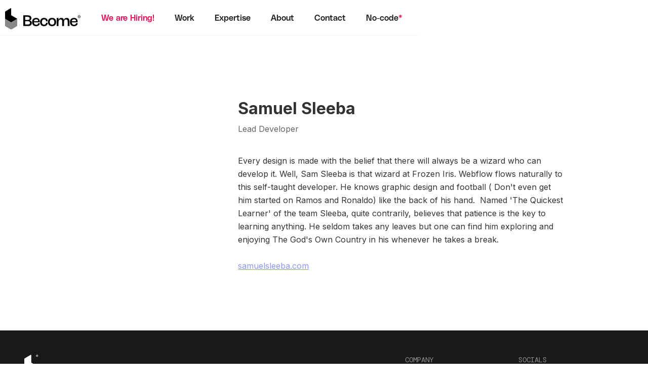

--- FILE ---
content_type: text/html; charset=utf-8
request_url: https://www.become.team/team/samuel-sleeba
body_size: 11743
content:
<!DOCTYPE html><!-- Last Published: Tue Jan 20 2026 09:35:21 GMT+0000 (Coordinated Universal Time) --><html data-wf-domain="www.become.team" data-wf-page="5f01d70b8ca3ac72776254b1" data-wf-site="5e95b7d352d2e8c65a55a3b9" data-wf-collection="5f01d70b8ca3ac29cb6254af" data-wf-item-slug="samuel-sleeba"><head><meta charset="utf-8"/><title>Samuel Sleeba</title><meta content="Lead Developer" name="description"/><meta content="Samuel Sleeba" property="og:title"/><meta content="Lead Developer" property="og:description"/><meta content="https://cdn.prod.website-files.com/5e96ab7aebba5d27b126e13e/64abf18b032d0b717c283eff_Sam%20web-min%20(1).avif" property="og:image"/><meta content="Samuel Sleeba" property="twitter:title"/><meta content="Lead Developer" property="twitter:description"/><meta content="https://cdn.prod.website-files.com/5e96ab7aebba5d27b126e13e/64abf18b032d0b717c283eff_Sam%20web-min%20(1).avif" property="twitter:image"/><meta property="og:type" content="website"/><meta content="summary_large_image" name="twitter:card"/><meta content="width=device-width, initial-scale=1" name="viewport"/><link href="https://cdn.prod.website-files.com/5e95b7d352d2e8c65a55a3b9/css/becomehq.shared.cec07f95b.css" rel="stylesheet" type="text/css" integrity="sha384-zsB/lbBPKJTYgBnBanKyQZqtuhhCBppZJzUaVWcOBELCZI9T2JJoNUs/3FdGsDKH" crossorigin="anonymous"/><link href="https://fonts.googleapis.com" rel="preconnect"/><link href="https://fonts.gstatic.com" rel="preconnect" crossorigin="anonymous"/><script src="https://ajax.googleapis.com/ajax/libs/webfont/1.6.26/webfont.js" type="text/javascript"></script><script type="text/javascript">WebFont.load({  google: {    families: ["Exo:100,100italic,200,200italic,300,300italic,400,400italic,500,500italic,600,600italic,700,700italic,800,800italic,900,900italic","Open Sans:300,300italic,400,400italic,600,600italic,700,700italic,800,800italic","PT Serif:400,400italic,700,700italic","Vollkorn:400,400italic,700,700italic","Manrope:regular,500,600,700,800","Space Mono:regular,700","Space Grotesk:300,regular,500,600,700","Roboto Mono:regular,500,600,700","Barlow:regular,italic,500,500italic,600,600italic,700,700italic,800,800italic,900,900italic","Viga:regular","Inter:300,regular,500,600,700","Poppins:300,regular,500,600,700","Outfit:regular,500,600","DM Mono:regular"]  }});</script><script type="text/javascript">!function(o,c){var n=c.documentElement,t=" w-mod-";n.className+=t+"js",("ontouchstart"in o||o.DocumentTouch&&c instanceof DocumentTouch)&&(n.className+=t+"touch")}(window,document);</script><link href="https://cdn.prod.website-files.com/5e95b7d352d2e8c65a55a3b9/645cac8aa80d01907de97fdc_Favicon_32px.png" rel="shortcut icon" type="image/x-icon"/><link href="https://cdn.prod.website-files.com/5e95b7d352d2e8c65a55a3b9/645cac8ce9cd63bfc8642b39_Favicon_256px.png" rel="apple-touch-icon"/><script async="" src="https://www.googletagmanager.com/gtag/js?id=G-3SZX041JKR"></script><script type="text/javascript">window.dataLayer = window.dataLayer || [];function gtag(){dataLayer.push(arguments);}gtag('set', 'developer_id.dZGVlNj', true);gtag('js', new Date());gtag('config', 'G-3SZX041JKR');</script><script type="text/javascript">!function(f,b,e,v,n,t,s){if(f.fbq)return;n=f.fbq=function(){n.callMethod?n.callMethod.apply(n,arguments):n.queue.push(arguments)};if(!f._fbq)f._fbq=n;n.push=n;n.loaded=!0;n.version='2.0';n.agent='plwebflow';n.queue=[];t=b.createElement(e);t.async=!0;t.src=v;s=b.getElementsByTagName(e)[0];s.parentNode.insertBefore(t,s)}(window,document,'script','https://connect.facebook.net/en_US/fbevents.js');fbq('init', '402610314677999');fbq('track', 'PageView');</script><style>
  
/* GRADIENT ON TEXT - START */
.clipped {
    -webkit-text-fill-color: transparent;
    -webkit-background-clip: text;
}
/* GRADIENT ON TEXT - END */
  
</style>

<meta name="facebook-domain-verification" content="p2s2n87rpbmjbwboqg4d9olq5cmw7p" />

<!-- Hotjar Tracking Code for http://frozeniris.com/ -->
<script>
    (function(h,o,t,j,a,r){
        h.hj=h.hj||function(){(h.hj.q=h.hj.q||[]).push(arguments)};
        h._hjSettings={hjid:1877318,hjsv:6};
        a=o.getElementsByTagName('head')[0];
        r=o.createElement('script');r.async=1;
        r.src=t+h._hjSettings.hjid+j+h._hjSettings.hjsv;
        a.appendChild(r);
    })(window,document,'https://static.hotjar.com/c/hotjar-','.js?sv=');
</script>


<!-- Google Tag Manager -->
<script>(function(w,d,s,l,i){w[l]=w[l]||[];w[l].push({'gtm.start':
new Date().getTime(),event:'gtm.js'});var f=d.getElementsByTagName(s)[0],
j=d.createElement(s),dl=l!='dataLayer'?'&l='+l:'';j.async=true;j.src=
'https://www.googletagmanager.com/gtm.js?id='+i+dl;f.parentNode.insertBefore(j,f);
})(window,document,'script','dataLayer','GTM-PRSXNKP2');</script>
<!-- End Google Tag Manager --></head><body><div data-collapse="medium" data-animation="default" data-duration="400" data-easing="ease" data-easing2="ease" role="banner" class="navbar cc_new w-nav"><div class="c_general_container header w-container"><a href="/" class="header-brand-block w-nav-brand"><img src="https://cdn.prod.website-files.com/5e95b7d352d2e8c65a55a3b9/65cd19e51b325004990ee39a_Become_Logo_Without%20Tagline.svg" alt="" class="header-brand-image"/></a><nav role="navigation" class="nav-menu is-center w-nav-menu"><a href="https://www.become.team/careers?utm_source=internship&amp;utm_medium=navbar" class="header-link-block cc_new cc_hiring w-nav-link">We are Hiring!</a><a href="/work-showcase/project" class="header-link-block w-nav-link">Work</a><a href="/expertise" class="header-link-block w-nav-link">Expertise</a><a href="/about" class="header-link-block w-nav-link">About</a><a href="/get-in-touch" class="header-link-block w-nav-link">Contact</a><a href="/no-code-development" class="header-link-block w-nav-link">No-code<span class="c_red_color">*</span> </a><a href="/design-audit" class="header-link-block c_hidden w-nav-link">Design Audit</a></nav><div class="menu-button w-nav-button"><div class="w-icon-nav-menu"></div></div></div></div><div><div class="c_spacing"></div><div class="c_general_container w-container"><div class="content-block top-margin"><div><div class="w-layout-grid individual-page-top-grid"><div id="w-node-bb3825d9-f5f4-815a-1413-3709921b1664-776254b1" class="div-block-30"><img loading="lazy" width="351" alt="" src="https://cdn.prod.website-files.com/5e96ab7aebba5d27b126e13e/64abf18b032d0b717c283eff_Sam%20web-min%20(1).avif" class="image-13"/></div><div id="w-node-_8ae7a645-0480-3c17-90d5-6f58e9e91211-776254b1" class="c_content_wrapper cc_padding_right"><div class="footer-social cc_team"><div class="highlight team-individual-name">Samuel Sleeba</div><a href="https://www.linkedin.com/in/samuel-sleeba-b8528b162/" target="_blank" class="social-media-link w-inline-block"><img src="https://cdn.prod.website-files.com/5e95b7d352d2e8c65a55a3b9/5e96ba06bda716fd2ba549b7_linkedin11.avif" width="22" alt=""/></a></div><div class="team-designation individual-page-designation">Lead Developer</div><div class="c_rich_text_bio w-richtext"><p>Every design is made with the belief that there will always be a wizard who can develop it. Well, Sam Sleeba is that wizard at Frozen Iris. Webflow flows naturally to this self-taught developer. He knows graphic design and football ( Don&#x27;t even get him started on Ramos and Ronaldo) like the back of his hand.  Named &#x27;The Quickest Learner&#x27; of the team Sleeba, quite contrarily, believes that patience is the key to learning anything. He seldom takes any leaves but one can find him exploring and enjoying The God&#x27;s Own Country in his whenever he takes a break.<br/><br/><a href="https://samuelsleeba5.webflow.io/">samuelsleeba.com</a></p></div><div><div class="footer-social cc_team c_hidden"><a href="https://www.facebook.com/thefrozeniris" class="social-media-link bio-link w-inline-block"><img src="https://cdn.prod.website-files.com/5e95b7d352d2e8c65a55a3b9/5e96ba06bda7166ff1a549ba_facebook31.avif" width="20" alt=""/></a><a href="https://www.linkedin.com/company/frozeniris" class="social-media-link w-inline-block"><img src="https://cdn.prod.website-files.com/5e95b7d352d2e8c65a55a3b9/5e96ba06bda716fd2ba549b7_linkedin11.avif" width="22" alt=""/></a><a href="https://twitter.com/FrozenIris" class="social-media-link adjust w-inline-block"><img src="https://cdn.prod.website-files.com/5e95b7d352d2e8c65a55a3b9/5e96ba06bda7166944a549bd_twitter21.avif" width="24" alt=""/></a><a href="https://www.instagram.com/thefrozeniris/" class="social-media-link w-inline-block"><img src="https://cdn.prod.website-files.com/5e95b7d352d2e8c65a55a3b9/5e96ba06bda716f659a549c3_Instagram.avif" width="20" alt=""/></a><a href="https://www.behance.net/frozeniris" class="social-media-link adjust w-inline-block"><img src="https://cdn.prod.website-files.com/5e95b7d352d2e8c65a55a3b9/5e96ba06bda71643bfa549c0_behance2.avif" width="24" alt=""/></a></div></div></div></div></div></div><div class="content-block top-margin c_hidden"><h3 class="c_sub_header c_inline">Samuel Sleeba</h3><h3 class="c_sub_header c_inline"> - Recent works</h3><div class="content-block small-top-margin"><div class="c_hidden w-dyn-list"><div class="w-dyn-empty"><div>No items found.</div></div></div><div class="w-layout-grid c_two_column_grid cc_gap"><div id="w-node-_29e73fd7-ce97-3e18-ef2b-c2eb1c67962e-776254b1"><div class="project-item-image-block cc_bg_team_projects"><img loading="lazy" alt="" src="https://cdn.prod.website-files.com/plugins/Basic/assets/placeholder.60f9b1840c.svg" class="project-item-image c_hidden"/></div><div class="project-item-content-block"><div class="project-name">This is some text inside of a div block.</div><div class="project-services">This is some text inside of a div block.</div></div></div><div id="w-node-c1adb88a-ecea-7310-cbe6-1059960425ea-776254b1"><div class="project-item-image-block cc_bg_team_projects"><img loading="lazy" alt="" src="https://cdn.prod.website-files.com/plugins/Basic/assets/placeholder.60f9b1840c.svg" class="project-item-image c_hidden"/></div><div class="project-item-content-block"><div class="project-name">This is some text inside of a div block.</div><div class="project-services">This is some text inside of a div block.</div></div></div><div id="w-node-_68e147fa-3913-8a09-30d2-6a04287d5dec-776254b1"><div class="project-item-image-block cc_bg_team_projects"><img loading="lazy" alt="" src="https://cdn.prod.website-files.com/plugins/Basic/assets/placeholder.60f9b1840c.svg" class="project-item-image c_hidden"/></div><div class="project-item-content-block"><div class="project-name">This is some text inside of a div block.</div><div class="project-services">This is some text inside of a div block.</div></div></div><div id="w-node-_9db0032f-31be-071e-6cae-15d4920468be-776254b1"><div class="project-item-image-block cc_bg_team_projects"><img loading="lazy" alt="" src="https://cdn.prod.website-files.com/plugins/Basic/assets/placeholder.60f9b1840c.svg" class="project-item-image c_hidden"/></div><div class="project-item-content-block"><div class="project-name">This is some text inside of a div block.</div><div class="project-services">This is some text inside of a div block.</div></div></div><div id="w-node-be205c49-c9ae-d3eb-9366-6e9f08d15c6e-776254b1"><div class="project-item-image-block cc_bg_team_projects"><img loading="lazy" alt="" src="https://cdn.prod.website-files.com/plugins/Basic/assets/placeholder.60f9b1840c.svg" class="project-item-image c_hidden"/></div><div class="project-item-content-block"><div class="project-name">This is some text inside of a div block.</div><div class="project-services">This is some text inside of a div block.</div></div></div></div></div></div></div><div class="c_spacing"></div></div><div class="footer-global-section"><div class="global-footer"><section class="footer-main"><div class="footer-main-wrap"><div class="footer-top-inner-wrapper"><div class="footer-left-content"><a href="/" class="footer-logo w-inline-block"><img loading="lazy" src="https://cdn.prod.website-files.com/5e95b7d352d2e8c65a55a3b9/6943a918ba13e714deaad030_Become%20Logo%20(4).svg" alt=""/></a><div class="footer-title">An inclusive collective fostering equity and sustainability  </div><div><div class="flex-hz-3"><div class="footer-title">Rooted in India</div><img loading="lazy" src="https://cdn.prod.website-files.com/5e95b7d352d2e8c65a55a3b9/6943d596f1bd4019f14d0953_india-flag-icon.svg" alt="" class="image-30"/></div><div><div class="footer-title">Resonating worldwide 🌎</div></div></div></div><div class="footer-right-wrapper"><div class="footer-right-inner-wrap"><div class="footer-list"><div class="footer-subheading">company</div><div class="footer-link-list"><a href="/about" class="footer-link-item-wrap w-inline-block"><div class="footer-link-text">About Us</div><div class="footer-animate-line"></div></a><a href="/capabilities" class="footer-link-item-wrap w-inline-block"><div class="footer-link-text">Capabilities</div><div class="footer-animate-line"></div></a><a href="/work-showcase/project" class="footer-link-item-wrap w-inline-block"><div class="footer-link-text">Work</div><div class="footer-animate-line"></div></a><a href="/careers" class="footer-link-item-wrap w-inline-block"><div class="footer-link-text">Careers</div><div class="footer-animate-line"></div></a><a href="/get-in-touch" class="footer-link-item-wrap w-inline-block"><div class="footer-link-text">Contact Us</div><div class="footer-animate-line"></div></a></div></div><div class="footer-list"><div class="footer-subheading">socials</div><div class="footer-link-list"><a href="https://www.instagram.com/become.hq" target="_blank" class="footer-link-item-wrap w-inline-block"><div class="footer-sm-wrap"><div class="footer-icon w-embed"><svg width="100%" height="100%" viewBox="0 0 30 30" fill="none" xmlns="http://www.w3.org/2000/svg">
<path fill-rule="evenodd" clip-rule="evenodd" d="M10.9112 10.9112C11.9956 9.82673 13.4664 9.2175 15 9.2175C16.5336 9.2175 18.0044 9.82673 19.0888 10.9112C20.1733 11.9956 20.7825 13.4664 20.7825 15C20.7825 16.5336 20.1733 18.0044 19.0888 19.0888C18.0044 20.1733 16.5336 20.7825 15 20.7825C13.4664 20.7825 11.9956 20.1733 10.9112 19.0888C9.82673 18.0044 9.2175 16.5336 9.2175 15C9.2175 13.4664 9.82673 11.9956 10.9112 10.9112ZM13.5635 18.468C14.0189 18.6567 14.507 18.7538 15 18.7538C15.9956 18.7538 16.9503 18.3583 17.6543 17.6543C18.3583 16.9503 18.7537 15.9956 18.7537 15C18.7537 14.0044 18.3583 13.0497 17.6543 12.3457C16.9503 11.6417 15.9956 11.2463 15 11.2463C14.507 11.2463 14.0189 11.3433 13.5635 11.532C13.1081 11.7206 12.6943 11.9971 12.3457 12.3457C11.9971 12.6943 11.7206 13.1081 11.532 13.5635C11.3433 14.0189 11.2462 14.5071 11.2462 15C11.2462 15.493 11.3433 15.9811 11.532 16.4365C11.7206 16.8919 11.9971 17.3057 12.3457 17.6543C12.6943 18.0029 13.1081 18.2794 13.5635 18.468Z" fill="white"/>
<path d="M22.0644 10.079C22.3207 9.82269 22.4647 9.47502 22.4647 9.1125C22.4647 8.74999 22.3207 8.40232 22.0644 8.14598C21.8081 7.88964 21.4604 7.74563 21.0979 7.74563C20.7354 7.74563 20.3877 7.88964 20.1313 8.14598C19.875 8.40232 19.731 8.74999 19.731 9.1125C19.731 9.47502 19.875 9.82269 20.1313 10.079C20.3877 10.3354 20.7354 10.4794 21.0979 10.4794C21.4604 10.4794 21.8081 10.3354 22.0644 10.079Z" fill="white"/>
<path fill-rule="evenodd" clip-rule="evenodd" d="M10.362 3.8175C11.562 3.76275 11.9445 3.75 15 3.75C18.0563 3.75 18.438 3.7635 19.6373 3.8175C20.835 3.87225 21.654 4.0635 22.3695 4.34025C23.1199 4.62289 23.7997 5.06567 24.3615 5.63775C24.9338 6.19974 25.3766 6.8798 25.659 7.6305C25.9373 8.346 26.1278 9.16425 26.1825 10.362C26.2373 11.562 26.25 11.9445 26.25 15C26.25 18.0555 26.2373 18.438 26.1825 19.638C26.1278 20.8358 25.9373 21.654 25.6597 22.3695C25.3771 23.1199 24.9343 23.7997 24.3623 24.3615C23.7998 24.9345 23.1195 25.377 22.3695 25.659C21.654 25.9373 20.8358 26.1278 19.638 26.1825C18.438 26.2373 18.0555 26.25 15 26.25C11.9445 26.25 11.562 26.2373 10.362 26.1825C9.16425 26.1278 8.346 25.9373 7.6305 25.6597C6.88013 25.3771 6.20037 24.9343 5.6385 24.3623C5.0655 23.7998 4.623 23.1195 4.341 22.3695C4.06275 21.654 3.87225 20.8358 3.8175 19.638C3.76275 18.438 3.75 18.0563 3.75 15C3.75 11.9438 3.7635 11.562 3.8175 10.3628C3.87225 9.165 4.0635 8.346 4.34025 7.6305C4.62289 6.88012 5.06567 6.20035 5.63775 5.6385C6.20025 5.0655 6.8805 4.623 7.6305 4.341C8.346 4.06275 9.16425 3.87225 10.362 3.8175ZM19.5465 5.8425C18.36 5.7885 18.0038 5.77725 15 5.77725C11.9963 5.77725 11.64 5.7885 10.4535 5.8425C9.357 5.89275 8.7615 6.07575 8.36475 6.23025C7.87606 6.41023 7.43396 6.69753 7.071 7.071C6.678 7.46475 6.4335 7.83975 6.23025 8.36475C6.075 8.7615 5.89275 9.357 5.8425 10.4535C5.7885 11.64 5.77725 11.9963 5.77725 15C5.77725 18.0038 5.7885 18.36 5.8425 19.5465C5.89275 20.643 6.07575 21.2385 6.23025 21.6353C6.41035 22.1239 6.69763 22.566 7.071 22.929C7.434 23.3024 7.87609 23.5897 8.36475 23.7698C8.7615 23.925 9.357 24.1073 10.4535 24.1575C11.64 24.2115 11.9955 24.2228 15 24.2228C18.0045 24.2228 18.36 24.2115 19.5465 24.1575C20.643 24.1073 21.2385 23.9243 21.6353 23.7698C22.124 23.5898 22.5661 23.3025 22.929 22.929C23.3024 22.566 23.5897 22.1239 23.7698 21.6353C23.925 21.2385 24.1073 20.643 24.1575 19.5465C24.2115 18.36 24.2228 18.0038 24.2228 15C24.2228 11.9963 24.2115 11.64 24.1575 10.4535C24.1073 9.357 23.9243 8.7615 23.7698 8.36475C23.5665 7.83975 23.3228 7.46475 22.929 7.071C22.5353 6.678 22.1603 6.4335 21.6353 6.23025C21.2385 6.075 20.643 5.89275 19.5465 5.8425Z" fill="white"/>
</svg></div><div class="footer-link-text">Instagram</div></div><div class="footer-animate-line"></div></a><a href="https://www.linkedin.com/company/becomehq/" target="_blank" class="footer-link-item-wrap w-inline-block"><div class="footer-sm-wrap"><div class="footer-icon w-embed"><svg width="100%" height="100%" viewBox="0 0 30 30" fill="none" xmlns="http://www.w3.org/2000/svg">
<path d="M26.25 5.40441V24.5956C26.25 25.0344 26.0757 25.4552 25.7654 25.7654C25.4552 26.0757 25.0344 26.25 24.5956 26.25H5.40441C4.96563 26.25 4.54483 26.0757 4.23457 25.7654C3.9243 25.4552 3.75 25.0344 3.75 24.5956V5.40441C3.75 4.96563 3.9243 4.54483 4.23457 4.23457C4.54483 3.9243 4.96563 3.75 5.40441 3.75H24.5956C25.0344 3.75 25.4552 3.9243 25.7654 4.23457C26.0757 4.54483 26.25 4.96563 26.25 5.40441ZM10.3676 12.3529H7.05882V22.9412H10.3676V12.3529ZM10.6654 8.71323C10.6672 8.46295 10.6196 8.21477 10.5254 7.98287C10.4313 7.75097 10.2923 7.53989 10.1166 7.36168C9.94084 7.18348 9.73171 7.04163 9.50114 6.94425C9.27057 6.84686 9.02308 6.79585 8.77279 6.79412H8.71323C8.20425 6.79412 7.71612 6.99631 7.35621 7.35621C6.99631 7.71612 6.79412 8.20425 6.79412 8.71323C6.79412 9.22222 6.99631 9.71035 7.35621 10.0703C7.71612 10.4302 8.20425 10.6324 8.71323 10.6324C8.96354 10.6385 9.2126 10.5953 9.44619 10.5052C9.67979 10.415 9.89333 10.2797 10.0746 10.1071C10.2559 9.93437 10.4014 9.72765 10.5028 9.49871C10.6042 9.26977 10.6594 9.0231 10.6654 8.77279V8.71323ZM22.9412 16.5088C22.9412 13.3257 20.9162 12.0882 18.9044 12.0882C18.2457 12.0553 17.5899 12.1955 17.0023 12.4951C16.4148 12.7947 15.9161 13.2431 15.5559 13.7956H15.4632V12.3529H12.3529V22.9412H15.6618V17.3096C15.6139 16.7328 15.7956 16.1604 16.1673 15.7168C16.5391 15.2732 17.0708 14.9942 17.6471 14.9404H17.7728C18.825 14.9404 19.6059 15.6022 19.6059 17.2699V22.9412H22.9147L22.9412 16.5088Z" fill="white"/>
</svg></div><div class="footer-link-text">LinkedIn</div></div><div class="footer-animate-line"></div></a><a href="https://www.behance.net/frozeniris" target="_blank" class="footer-link-item-wrap w-inline-block"><div class="footer-sm-wrap"><div class="footer-icon w-embed"><svg width="100%" height="100%" viewBox="0 0 30 30" fill="none" xmlns="http://www.w3.org/2000/svg">
<path fill-rule="evenodd" clip-rule="evenodd" d="M9.7364 6.75437C10.4119 6.74183 11.0864 6.81109 11.7453 6.96063C12.3 7.08174 12.8267 7.30711 13.2974 7.62476C13.732 7.94063 14.0759 8.36528 14.2946 8.85609C14.5459 9.45963 14.6671 10.1094 14.6504 10.7629C14.6789 11.4805 14.4957 12.1906 14.1234 12.8048C13.7318 13.3849 13.1905 13.8481 12.5569 14.1455C13.4167 14.3773 14.1656 14.9082 14.669 15.6429C15.1521 16.4213 15.395 17.3249 15.3671 18.2406C15.3831 18.9707 15.2321 19.6949 14.9257 20.3578C14.6426 20.9361 14.2279 21.4401 13.715 21.8294C13.187 22.2145 12.5928 22.4994 11.9619 22.6699C11.3076 22.8509 10.6318 22.9418 9.95297 22.9401H2.5V6.75437H9.7364ZM9.30636 13.3009C9.83711 13.3227 10.3596 13.1638 10.7883 12.8502C10.9936 12.6674 11.1533 12.4391 11.2547 12.1836C11.356 11.9281 11.3962 11.6524 11.372 11.3786C11.3857 11.0588 11.322 10.7404 11.1864 10.4504C11.0713 10.2196 10.8923 10.0267 10.6707 9.89458C10.4463 9.74919 10.1942 9.65192 9.93028 9.60892C9.64393 9.55345 9.35254 9.52822 9.06092 9.53364H5.87637V13.3153H9.30636V13.3009ZM9.49199 20.1918C9.81296 20.1961 10.1333 20.1615 10.4459 20.0887C10.7316 20.0256 11.0026 19.9083 11.2441 19.7432C11.4807 19.5782 11.6719 19.3561 11.8 19.0976C11.9484 18.768 12.0166 18.4078 11.999 18.0467C12.0312 17.7177 11.9876 17.3856 11.8716 17.076C11.7556 16.7664 11.5702 16.4875 11.3297 16.2606C10.82 15.8851 10.1953 15.6991 9.56315 15.7346H5.87637V20.1918H9.49199Z" fill="white"/>
<path fill-rule="evenodd" clip-rule="evenodd" d="M20.1759 20.132C20.4409 20.3776 20.7531 20.5668 21.0935 20.688C21.4339 20.8093 21.7953 20.8601 22.156 20.8374C22.7276 20.8518 23.2882 20.6779 23.7513 20.3423C24.1281 20.0974 24.4134 19.7348 24.5629 19.3111H27.2556C26.9687 20.5175 26.2681 21.5852 25.2755 22.3286C24.3234 22.9606 23.1982 23.2806 22.0559 23.2443C21.2407 23.255 20.4316 23.1018 19.6768 22.7937C18.994 22.5089 18.3816 22.0785 17.8824 21.5324C17.3851 20.9603 17.003 20.2974 16.7573 19.5802C16.4814 18.7786 16.3464 17.9353 16.3582 17.0877C16.3531 16.2542 16.4927 15.4262 16.7707 14.6405C17.1441 13.5351 17.8581 12.5764 18.8103 11.902C19.7624 11.2276 20.9037 10.8721 22.0704 10.8867C22.9317 10.8687 23.7835 11.0702 24.5454 11.4724C25.2341 11.8501 25.8282 12.379 26.2831 13.0193C26.7484 13.6912 27.0819 14.4454 27.2659 15.2417C27.4677 16.0968 27.5397 16.9774 27.4794 17.8539H19.4592C19.3942 18.6774 19.6511 19.494 20.1759 20.132ZM23.6946 13.9763C23.4702 13.7518 23.2002 13.5781 22.903 13.4667C22.6057 13.3553 22.288 13.309 21.9714 13.3308C21.5512 13.3147 21.1341 13.4078 20.7607 13.601C20.4646 13.7639 20.2032 13.9832 19.9913 14.2465C19.8035 14.4934 19.6636 14.7732 19.5788 15.0715C19.5024 15.3204 19.4547 15.5771 19.4365 15.8367H24.4041C24.3608 15.1599 24.1143 14.5118 23.6967 13.9774L23.6946 13.9763Z" fill="white"/>
<path d="M18.7961 7.83512H25.0208V9.42636H18.7961V7.83512Z" fill="white"/>
</svg></div><div class="footer-link-text">Behance</div></div><div class="footer-animate-line"></div></a></div></div></div></div></div><div class="footer-contact-wrap"><a href="#" class="footer-title is-contact">+91 8586 884 707</a><a href="mailto:hello@become.team" class="email-mob-link">hello@become.team</a><div data-w-id="e4626cd5-4626-e72c-693e-1d74c1f36d4c" class="email-footer-wrap"><div data-email="hello@become.team" data-email-copy="" data-hover="" class="email-copy">hello@become.team</div></div></div><div class="footer-bottom-wrapper"><div class="footer-policy-wrap"><div class="footer-subheading">privacy policy</div><div class="footer-subheading">TERMS AND CONDITIONS</div><div class="footer-subheading">©Frozen Iris Private Limited | <span id="current-year">2026</span></div></div><div class="footer-widget-wrapper-2"><a href="https://widgets.sociablekit.com/google-reviews/iframe/25567741" target="_blank" class="footer-widget-box w-inline-block"><img loading="lazy" src="https://cdn.prod.website-files.com/5e95b7d352d2e8c65a55a3b9/69438c4502e6e57952c674a6_google%20rating%20widget.svg" alt="" class="widget-img"/></a><div class="footer-widget-box"><img loading="lazy" src="https://cdn.prod.website-files.com/5e95b7d352d2e8c65a55a3b9/69438c45acfe527ed1d91c23_glassdoor%20rating%20widget.svg" alt="" class="widget-img"/></div><a href="https://webflow.com/@becomehq" target="_blank" class="footer-widget-box w-inline-block"><img loading="lazy" src="https://cdn.prod.website-files.com/5e95b7d352d2e8c65a55a3b9/69438c450d0b89343301bfae_webflow%20partner%20widget.svg" alt="" class="widget-img"/></a><div class="footer-widget-box spacing-16"><img loading="lazy" src="https://cdn.prod.website-files.com/5e95b7d352d2e8c65a55a3b9/69452784390e4837263039aa_thriving%20workplace%20logo.svg" alt="" class="widget-img is-workspace"/></div></div></div></div><div class="w-embed"><style>

/* Desktop only */
@media (hover: hover) and (pointer: fine) {

  .footer-link-item-wrap {
    transition: opacity 0.35s ease;
  }

  /* When hovering one item, fade all items */
  .footer-link-item-wrap:hover ~ .footer-link-item-wrap,
  .footer-link-item-wrap:has(~ .footer-link-item-wrap:hover) {
    opacity: 0.2;
  }

  /* Keep hovered item fully visible */
  .footer-link-item-wrap:hover {
    opacity: 1;
  }
}


/* Base styles (all devices) */
.email-copy {
  display: inline-block;
  white-space: nowrap;
  user-select: none;
  cursor: pointer;
}


/* Desktop only */
@media (min-width: 992px) {

  body.paste-active {
    cursor: none !important;
  }

  /* Hover cursor ONLY when paste is NOT active */
  body:not(.paste-active) .email-copy:hover {
    cursor: url("https://cdn.prod.website-files.com/6708f85ff3d3cba6aff436fb/671251b212e6b71494aa67ff_cursor-pointer%402x.svg") 12 0, pointer;
  }

  #paste-cursor {
    position: fixed;
    top: 0;
    left: 0;
    pointer-events: none;
    z-index: 9999;
    opacity: 0;
    transform: translate(-50%, -50%);
    will-change: transform, opacity;
  }
}
</style></div></section><div id="paste-cursor" class="footer-email-cursor"><img loading="lazy" src="https://cdn.prod.website-files.com/5e95b7d352d2e8c65a55a3b9/6943be5e6736050192616ebf_a9c83998a7d168f390d3ace84d35c1b8_copied-cursor.svg" alt="" class="cursor-img"/></div></div></div><div class="c_carbon_neutral"><div data-w-id="8edcd7fc-87b7-a8d5-08a7-4b157e6e43b2" class="c_footer_box"><div class="c_general_container cc_flex w-container"><div class="c_flex cc_wider"><div data-w-id="4dde98ed-96c7-1c0f-96ca-6e8929689a12" class="footer-new-nav-link-wrapper cc_top"><img src="https://cdn.prod.website-files.com/5e95b7d352d2e8c65a55a3b9/6172a76c4d9e712ec5f8ee4a_%F0%9F%8D%80.avif" loading="lazy" alt="" class="image-7 cc_inline"/><div class="c_body_text_large c_semibold white-text">We’re going Carbon neutral by 2022</div></div><img src="https://cdn.prod.website-files.com/5e95b7d352d2e8c65a55a3b9/61dd2c91ab05ef0d96bf1610_arrow%20down.svg" loading="lazy" data-w-id="db50cf3c-6d89-b74a-ee8f-6693a2a37d10" alt="" class="c_icon cc_arrow-_down"/></div></div><div class="c_general_container cc_flex ix_element w-container"><div class="c_70-width"><div class="footer-new-nav-link-wrapper cc_top _75-width"><img src="https://cdn.prod.website-files.com/5e95b7d352d2e8c65a55a3b9/6172a76c4d9e712ec5f8ee4a_%F0%9F%8D%80.avif" loading="lazy" alt="" class="image-7 cc_inline"/><h4 class="c_sub_heading_medium white-text">Announcing our journey to become Carbon neutral by the end of 2022.</h4></div><div class="c_relative-wrapper cc_z_index_1 _75-width"><div class="c_body_text_big white-text">What does this mean for you?</div><ul role="list" class="list"><li><div class="c_opacity_70">We reduce CO2 on your behalf.</div></li><li><div class="c_opacity_70">Our process gets more efficient &amp; refined.</div></li><li><div class="c_opacity_70">A refined efficient process saves cost.</div></li></ul><a href="https://livablplan.net/" target="_blank" class="c_flex_box c_margin_40px c_70-width w-inline-block"><div class="text-block cc_white cc_inline">Looking to go CO2 neutral? Let’s connect.</div><img src="https://cdn.prod.website-files.com/5e95b7d352d2e8c65a55a3b9/60f93298bf880dd4358ddf31_white%20arrow.svg" loading="lazy" alt="" class="c_arrow-icon"/></a></div></div><img src="https://cdn.prod.website-files.com/5e95b7d352d2e8c65a55a3b9/62a833d04cea5d6c430df882_carbon-min.avif" loading="lazy" width="289" alt="" class="image-9"/></div></div></div><script src="https://d3e54v103j8qbb.cloudfront.net/js/jquery-3.5.1.min.dc5e7f18c8.js?site=5e95b7d352d2e8c65a55a3b9" type="text/javascript" integrity="sha256-9/aliU8dGd2tb6OSsuzixeV4y/faTqgFtohetphbbj0=" crossorigin="anonymous"></script><script src="https://cdn.prod.website-files.com/5e95b7d352d2e8c65a55a3b9/js/becomehq.schunk.e0c428ff9737f919.js" type="text/javascript" integrity="sha384-ar82P9eriV3WGOD8Lkag3kPxxkFE9GSaSPalaC0MRlR/5aACGoFQNfyqt0dNuYvt" crossorigin="anonymous"></script><script src="https://cdn.prod.website-files.com/5e95b7d352d2e8c65a55a3b9/js/becomehq.schunk.03dbf0f9ee0a9a5e.js" type="text/javascript" integrity="sha384-f5zc6SdLCCKChQYvQjhtnuGN+YMV6/ura/jBPnNqJk9S90qW03LtIj40/HOmJQJV" crossorigin="anonymous"></script><script src="https://cdn.prod.website-files.com/5e95b7d352d2e8c65a55a3b9/js/becomehq.schunk.de44d800558a81cf.js" type="text/javascript" integrity="sha384-3ZXXfv0+7o3CjMoMD7PgLofGHdsFbsQkIFilQz3EF9NbKR8dJQjVXiSYgJhWH0bQ" crossorigin="anonymous"></script><script src="https://cdn.prod.website-files.com/5e95b7d352d2e8c65a55a3b9/js/becomehq.005b807d.8eb5193670931543.js" type="text/javascript" integrity="sha384-852BBYZwI9EPQ9wtNMREjamFeIqEa+tlYRE19588hwr3wMn5092NXWdwEjOpT23p" crossorigin="anonymous"></script><script src="https://cdn.prod.website-files.com/gsap/3.14.2/gsap.min.js" type="text/javascript"></script><script src="https://cdn.prod.website-files.com/gsap/3.14.2/TextPlugin.min.js" type="text/javascript"></script><script src="https://cdn.prod.website-files.com/gsap/3.14.2/SplitText.min.js" type="text/javascript"></script><script src="https://cdn.prod.website-files.com/gsap/3.14.2/ScrollTrigger.min.js" type="text/javascript"></script><script type="text/javascript">gsap.registerPlugin(TextPlugin,SplitText,ScrollTrigger);</script>

<script>
	$( "#buttonre" ).click(function() {
  		location.reload();
	});
</script> 


<!-- Google Tag Manager (noscript) -->
<noscript><iframe src="https://www.googletagmanager.com/ns.html?id=GTM-PRSXNKP2"
height="0" width="0" style="display:none;visibility:hidden"></iframe></noscript>
<!-- End Google Tag Manager (noscript) -->

<script>
  document.addEventListener("DOMContentLoaded", function () {
    document.getElementById("current-year").textContent = new Date().getFullYear();
  });
</script>



<script>
document.addEventListener("DOMContentLoaded", () => {
  const emailEls = document.querySelectorAll("[data-email-copy]");
  const pasteCursor = document.getElementById("paste-cursor");

  let isActive = false;
  let mouseX = 0;
  let mouseY = 0;

  // Track mouse
  window.addEventListener("mousemove", (e) => {
    mouseX = e.clientX;
    mouseY = e.clientY;
  });

  // Initial state
  gsap.set(pasteCursor, {
    opacity: 0,
    scale: 0.9,
    x: mouseX,
    y: mouseY
  });

  // 🔑 Tighter smooth follow (LESS lag)
  const setX = gsap.quickTo(pasteCursor, "x", {
    duration: 0.28,   // reduced from 0.45
    ease: "power2.out"
  });

  const setY = gsap.quickTo(pasteCursor, "y", {
    duration: 0.28,
    ease: "power2.out"
  });

  window.addEventListener("mousemove", () => {
    if (!isActive) return;
    setX(mouseX + 12);
    setY(mouseY + 12);
  });

  emailEls.forEach((el) => {
    el.addEventListener("click", () => {
      navigator.clipboard.writeText(el.dataset.email).then(() => {
        // Lock position immediately
        gsap.set(pasteCursor, {
          x: mouseX + 12,
          y: mouseY + 12
        });

        document.body.classList.add("paste-active");
        isActive = true;

        // Smooth appear
        gsap.to(pasteCursor, {
          opacity: 1,
          scale: 1,
          duration: 0.25,
          ease: "power3.out"
        });

        // Reset
        setTimeout(() => {
          isActive = false;
          document.body.classList.remove("paste-active");

          gsap.to(pasteCursor, {
            opacity: 0,
            scale: 0.9,
            duration: 0.2,
            ease: "power2.in"
          });
        }, 1500);
      });
    });
  });
});
</script>


<script>
const trigger = document.getElementById("menu-trigger");
const bodyEl = document.body;
let menuOpen = false;

trigger.onclick = () => {
  menuOpen = !menuOpen;

  if (menuOpen) {
    bodyEl.style.overflow = "hidden";
    window.SmoothScroll.stop();   // ✅ stop Lenis
  } else {
    bodyEl.style.overflow = "auto";
    window.SmoothScroll.start();  // ✅ resume Lenis
  }
};
</script>



<script>
document.addEventListener("DOMContentLoaded", function () {
  const menu = document.querySelector(".global-menu");
  const menuExpand = document.querySelector(".menu-expand-wrapper");

  if (!menu || !menuExpand) return;

  let lastScrollY = window.scrollY;
  let ticking = false;

  function isMenuExpanded() {
    return getComputedStyle(menuExpand).display === "flex";
  }

  function onScroll() {
    // ✅ Pause everything when menu is expanded
    if (isMenuExpanded()) {
      // keep lastScrollY in sync to avoid jump after close
      lastScrollY = window.scrollY;
      ticking = false;
      return;
    }

    const currentScrollY = window.scrollY;

    if (currentScrollY > lastScrollY && currentScrollY > 80) {
      // Scrolling DOWN
      menu.classList.add("is-transform");
    } else {
      // Scrolling UP
      menu.classList.remove("is-transform");
    }

    lastScrollY = currentScrollY;
    ticking = false;
  }

  window.addEventListener("scroll", function () {
    if (!ticking) {
      requestAnimationFrame(onScroll);
      ticking = true;
    }
  });
});
</script>


</body></html>

--- FILE ---
content_type: text/css
request_url: https://cdn.prod.website-files.com/5e95b7d352d2e8c65a55a3b9/css/becomehq.shared.cec07f95b.css
body_size: 125517
content:
html {
  -webkit-text-size-adjust: 100%;
  -ms-text-size-adjust: 100%;
  font-family: sans-serif;
}

body {
  margin: 0;
}

article, aside, details, figcaption, figure, footer, header, hgroup, main, menu, nav, section, summary {
  display: block;
}

audio, canvas, progress, video {
  vertical-align: baseline;
  display: inline-block;
}

audio:not([controls]) {
  height: 0;
  display: none;
}

[hidden], template {
  display: none;
}

a {
  background-color: #0000;
}

a:active, a:hover {
  outline: 0;
}

abbr[title] {
  border-bottom: 1px dotted;
}

b, strong {
  font-weight: bold;
}

dfn {
  font-style: italic;
}

h1 {
  margin: .67em 0;
  font-size: 2em;
}

mark {
  color: #000;
  background: #ff0;
}

small {
  font-size: 80%;
}

sub, sup {
  vertical-align: baseline;
  font-size: 75%;
  line-height: 0;
  position: relative;
}

sup {
  top: -.5em;
}

sub {
  bottom: -.25em;
}

img {
  border: 0;
}

svg:not(:root) {
  overflow: hidden;
}

hr {
  box-sizing: content-box;
  height: 0;
}

pre {
  overflow: auto;
}

code, kbd, pre, samp {
  font-family: monospace;
  font-size: 1em;
}

button, input, optgroup, select, textarea {
  color: inherit;
  font: inherit;
  margin: 0;
}

button {
  overflow: visible;
}

button, select {
  text-transform: none;
}

button, html input[type="button"], input[type="reset"] {
  -webkit-appearance: button;
  cursor: pointer;
}

button[disabled], html input[disabled] {
  cursor: default;
}

button::-moz-focus-inner, input::-moz-focus-inner {
  border: 0;
  padding: 0;
}

input {
  line-height: normal;
}

input[type="checkbox"], input[type="radio"] {
  box-sizing: border-box;
  padding: 0;
}

input[type="number"]::-webkit-inner-spin-button, input[type="number"]::-webkit-outer-spin-button {
  height: auto;
}

input[type="search"] {
  -webkit-appearance: none;
}

input[type="search"]::-webkit-search-cancel-button, input[type="search"]::-webkit-search-decoration {
  -webkit-appearance: none;
}

legend {
  border: 0;
  padding: 0;
}

textarea {
  overflow: auto;
}

optgroup {
  font-weight: bold;
}

table {
  border-collapse: collapse;
  border-spacing: 0;
}

td, th {
  padding: 0;
}

@font-face {
  font-family: webflow-icons;
  src: url("[data-uri]") format("truetype");
  font-weight: normal;
  font-style: normal;
}

[class^="w-icon-"], [class*=" w-icon-"] {
  speak: none;
  font-variant: normal;
  text-transform: none;
  -webkit-font-smoothing: antialiased;
  -moz-osx-font-smoothing: grayscale;
  font-style: normal;
  font-weight: normal;
  line-height: 1;
  font-family: webflow-icons !important;
}

.w-icon-slider-right:before {
  content: "";
}

.w-icon-slider-left:before {
  content: "";
}

.w-icon-nav-menu:before {
  content: "";
}

.w-icon-arrow-down:before, .w-icon-dropdown-toggle:before {
  content: "";
}

.w-icon-file-upload-remove:before {
  content: "";
}

.w-icon-file-upload-icon:before {
  content: "";
}

* {
  box-sizing: border-box;
}

html {
  height: 100%;
}

body {
  color: #333;
  background-color: #fff;
  min-height: 100%;
  margin: 0;
  font-family: Arial, sans-serif;
  font-size: 14px;
  line-height: 20px;
}

img {
  vertical-align: middle;
  max-width: 100%;
  display: inline-block;
}

html.w-mod-touch * {
  background-attachment: scroll !important;
}

.w-block {
  display: block;
}

.w-inline-block {
  max-width: 100%;
  display: inline-block;
}

.w-clearfix:before, .w-clearfix:after {
  content: " ";
  grid-area: 1 / 1 / 2 / 2;
  display: table;
}

.w-clearfix:after {
  clear: both;
}

.w-hidden {
  display: none;
}

.w-button {
  color: #fff;
  line-height: inherit;
  cursor: pointer;
  background-color: #3898ec;
  border: 0;
  border-radius: 0;
  padding: 9px 15px;
  text-decoration: none;
  display: inline-block;
}

input.w-button {
  -webkit-appearance: button;
}

html[data-w-dynpage] [data-w-cloak] {
  color: #0000 !important;
}

.w-code-block {
  margin: unset;
}

pre.w-code-block code {
  all: inherit;
}

.w-optimization {
  display: contents;
}

.w-webflow-badge, .w-webflow-badge > img {
  box-sizing: unset;
  width: unset;
  height: unset;
  max-height: unset;
  max-width: unset;
  min-height: unset;
  min-width: unset;
  margin: unset;
  padding: unset;
  float: unset;
  clear: unset;
  border: unset;
  border-radius: unset;
  background: unset;
  background-image: unset;
  background-position: unset;
  background-size: unset;
  background-repeat: unset;
  background-origin: unset;
  background-clip: unset;
  background-attachment: unset;
  background-color: unset;
  box-shadow: unset;
  transform: unset;
  direction: unset;
  font-family: unset;
  font-weight: unset;
  color: unset;
  font-size: unset;
  line-height: unset;
  font-style: unset;
  font-variant: unset;
  text-align: unset;
  letter-spacing: unset;
  -webkit-text-decoration: unset;
  text-decoration: unset;
  text-indent: unset;
  text-transform: unset;
  list-style-type: unset;
  text-shadow: unset;
  vertical-align: unset;
  cursor: unset;
  white-space: unset;
  word-break: unset;
  word-spacing: unset;
  word-wrap: unset;
  transition: unset;
}

.w-webflow-badge {
  white-space: nowrap;
  cursor: pointer;
  box-shadow: 0 0 0 1px #0000001a, 0 1px 3px #0000001a;
  visibility: visible !important;
  opacity: 1 !important;
  z-index: 2147483647 !important;
  color: #aaadb0 !important;
  overflow: unset !important;
  background-color: #fff !important;
  border-radius: 3px !important;
  width: auto !important;
  height: auto !important;
  margin: 0 !important;
  padding: 6px !important;
  font-size: 12px !important;
  line-height: 14px !important;
  text-decoration: none !important;
  display: inline-block !important;
  position: fixed !important;
  inset: auto 12px 12px auto !important;
  transform: none !important;
}

.w-webflow-badge > img {
  position: unset;
  visibility: unset !important;
  opacity: 1 !important;
  vertical-align: middle !important;
  display: inline-block !important;
}

h1, h2, h3, h4, h5, h6 {
  margin-bottom: 10px;
  font-weight: bold;
}

h1 {
  margin-top: 20px;
  font-size: 38px;
  line-height: 44px;
}

h2 {
  margin-top: 20px;
  font-size: 32px;
  line-height: 36px;
}

h3 {
  margin-top: 20px;
  font-size: 24px;
  line-height: 30px;
}

h4 {
  margin-top: 10px;
  font-size: 18px;
  line-height: 24px;
}

h5 {
  margin-top: 10px;
  font-size: 14px;
  line-height: 20px;
}

h6 {
  margin-top: 10px;
  font-size: 12px;
  line-height: 18px;
}

p {
  margin-top: 0;
  margin-bottom: 10px;
}

blockquote {
  border-left: 5px solid #e2e2e2;
  margin: 0 0 10px;
  padding: 10px 20px;
  font-size: 18px;
  line-height: 22px;
}

figure {
  margin: 0 0 10px;
}

figcaption {
  text-align: center;
  margin-top: 5px;
}

ul, ol {
  margin-top: 0;
  margin-bottom: 10px;
  padding-left: 40px;
}

.w-list-unstyled {
  padding-left: 0;
  list-style: none;
}

.w-embed:before, .w-embed:after {
  content: " ";
  grid-area: 1 / 1 / 2 / 2;
  display: table;
}

.w-embed:after {
  clear: both;
}

.w-video {
  width: 100%;
  padding: 0;
  position: relative;
}

.w-video iframe, .w-video object, .w-video embed {
  border: none;
  width: 100%;
  height: 100%;
  position: absolute;
  top: 0;
  left: 0;
}

fieldset {
  border: 0;
  margin: 0;
  padding: 0;
}

button, [type="button"], [type="reset"] {
  cursor: pointer;
  -webkit-appearance: button;
  border: 0;
}

.w-form {
  margin: 0 0 15px;
}

.w-form-done {
  text-align: center;
  background-color: #ddd;
  padding: 20px;
  display: none;
}

.w-form-fail {
  background-color: #ffdede;
  margin-top: 10px;
  padding: 10px;
  display: none;
}

label {
  margin-bottom: 5px;
  font-weight: bold;
  display: block;
}

.w-input, .w-select {
  color: #333;
  vertical-align: middle;
  background-color: #fff;
  border: 1px solid #ccc;
  width: 100%;
  height: 38px;
  margin-bottom: 10px;
  padding: 8px 12px;
  font-size: 14px;
  line-height: 1.42857;
  display: block;
}

.w-input::placeholder, .w-select::placeholder {
  color: #999;
}

.w-input:focus, .w-select:focus {
  border-color: #3898ec;
  outline: 0;
}

.w-input[disabled], .w-select[disabled], .w-input[readonly], .w-select[readonly], fieldset[disabled] .w-input, fieldset[disabled] .w-select {
  cursor: not-allowed;
}

.w-input[disabled]:not(.w-input-disabled), .w-select[disabled]:not(.w-input-disabled), .w-input[readonly], .w-select[readonly], fieldset[disabled]:not(.w-input-disabled) .w-input, fieldset[disabled]:not(.w-input-disabled) .w-select {
  background-color: #eee;
}

textarea.w-input, textarea.w-select {
  height: auto;
}

.w-select {
  background-color: #f3f3f3;
}

.w-select[multiple] {
  height: auto;
}

.w-form-label {
  cursor: pointer;
  margin-bottom: 0;
  font-weight: normal;
  display: inline-block;
}

.w-radio {
  margin-bottom: 5px;
  padding-left: 20px;
  display: block;
}

.w-radio:before, .w-radio:after {
  content: " ";
  grid-area: 1 / 1 / 2 / 2;
  display: table;
}

.w-radio:after {
  clear: both;
}

.w-radio-input {
  float: left;
  margin: 3px 0 0 -20px;
  line-height: normal;
}

.w-file-upload {
  margin-bottom: 10px;
  display: block;
}

.w-file-upload-input {
  opacity: 0;
  z-index: -100;
  width: .1px;
  height: .1px;
  position: absolute;
  overflow: hidden;
}

.w-file-upload-default, .w-file-upload-uploading, .w-file-upload-success {
  color: #333;
  display: inline-block;
}

.w-file-upload-error {
  margin-top: 10px;
  display: block;
}

.w-file-upload-default.w-hidden, .w-file-upload-uploading.w-hidden, .w-file-upload-error.w-hidden, .w-file-upload-success.w-hidden {
  display: none;
}

.w-file-upload-uploading-btn {
  cursor: pointer;
  background-color: #fafafa;
  border: 1px solid #ccc;
  margin: 0;
  padding: 8px 12px;
  font-size: 14px;
  font-weight: normal;
  display: flex;
}

.w-file-upload-file {
  background-color: #fafafa;
  border: 1px solid #ccc;
  flex-grow: 1;
  justify-content: space-between;
  margin: 0;
  padding: 8px 9px 8px 11px;
  display: flex;
}

.w-file-upload-file-name {
  font-size: 14px;
  font-weight: normal;
  display: block;
}

.w-file-remove-link {
  cursor: pointer;
  width: auto;
  height: auto;
  margin-top: 3px;
  margin-left: 10px;
  padding: 3px;
  display: block;
}

.w-icon-file-upload-remove {
  margin: auto;
  font-size: 10px;
}

.w-file-upload-error-msg {
  color: #ea384c;
  padding: 2px 0;
  display: inline-block;
}

.w-file-upload-info {
  padding: 0 12px;
  line-height: 38px;
  display: inline-block;
}

.w-file-upload-label {
  cursor: pointer;
  background-color: #fafafa;
  border: 1px solid #ccc;
  margin: 0;
  padding: 8px 12px;
  font-size: 14px;
  font-weight: normal;
  display: inline-block;
}

.w-icon-file-upload-icon, .w-icon-file-upload-uploading {
  width: 20px;
  margin-right: 8px;
  display: inline-block;
}

.w-icon-file-upload-uploading {
  height: 20px;
}

.w-container {
  max-width: 940px;
  margin-left: auto;
  margin-right: auto;
}

.w-container:before, .w-container:after {
  content: " ";
  grid-area: 1 / 1 / 2 / 2;
  display: table;
}

.w-container:after {
  clear: both;
}

.w-container .w-row {
  margin-left: -10px;
  margin-right: -10px;
}

.w-row:before, .w-row:after {
  content: " ";
  grid-area: 1 / 1 / 2 / 2;
  display: table;
}

.w-row:after {
  clear: both;
}

.w-row .w-row {
  margin-left: 0;
  margin-right: 0;
}

.w-col {
  float: left;
  width: 100%;
  min-height: 1px;
  padding-left: 10px;
  padding-right: 10px;
  position: relative;
}

.w-col .w-col {
  padding-left: 0;
  padding-right: 0;
}

.w-col-1 {
  width: 8.33333%;
}

.w-col-2 {
  width: 16.6667%;
}

.w-col-3 {
  width: 25%;
}

.w-col-4 {
  width: 33.3333%;
}

.w-col-5 {
  width: 41.6667%;
}

.w-col-6 {
  width: 50%;
}

.w-col-7 {
  width: 58.3333%;
}

.w-col-8 {
  width: 66.6667%;
}

.w-col-9 {
  width: 75%;
}

.w-col-10 {
  width: 83.3333%;
}

.w-col-11 {
  width: 91.6667%;
}

.w-col-12 {
  width: 100%;
}

.w-hidden-main {
  display: none !important;
}

@media screen and (max-width: 991px) {
  .w-container {
    max-width: 728px;
  }

  .w-hidden-main {
    display: inherit !important;
  }

  .w-hidden-medium {
    display: none !important;
  }

  .w-col-medium-1 {
    width: 8.33333%;
  }

  .w-col-medium-2 {
    width: 16.6667%;
  }

  .w-col-medium-3 {
    width: 25%;
  }

  .w-col-medium-4 {
    width: 33.3333%;
  }

  .w-col-medium-5 {
    width: 41.6667%;
  }

  .w-col-medium-6 {
    width: 50%;
  }

  .w-col-medium-7 {
    width: 58.3333%;
  }

  .w-col-medium-8 {
    width: 66.6667%;
  }

  .w-col-medium-9 {
    width: 75%;
  }

  .w-col-medium-10 {
    width: 83.3333%;
  }

  .w-col-medium-11 {
    width: 91.6667%;
  }

  .w-col-medium-12 {
    width: 100%;
  }

  .w-col-stack {
    width: 100%;
    left: auto;
    right: auto;
  }
}

@media screen and (max-width: 767px) {
  .w-hidden-main, .w-hidden-medium {
    display: inherit !important;
  }

  .w-hidden-small {
    display: none !important;
  }

  .w-row, .w-container .w-row {
    margin-left: 0;
    margin-right: 0;
  }

  .w-col {
    width: 100%;
    left: auto;
    right: auto;
  }

  .w-col-small-1 {
    width: 8.33333%;
  }

  .w-col-small-2 {
    width: 16.6667%;
  }

  .w-col-small-3 {
    width: 25%;
  }

  .w-col-small-4 {
    width: 33.3333%;
  }

  .w-col-small-5 {
    width: 41.6667%;
  }

  .w-col-small-6 {
    width: 50%;
  }

  .w-col-small-7 {
    width: 58.3333%;
  }

  .w-col-small-8 {
    width: 66.6667%;
  }

  .w-col-small-9 {
    width: 75%;
  }

  .w-col-small-10 {
    width: 83.3333%;
  }

  .w-col-small-11 {
    width: 91.6667%;
  }

  .w-col-small-12 {
    width: 100%;
  }
}

@media screen and (max-width: 479px) {
  .w-container {
    max-width: none;
  }

  .w-hidden-main, .w-hidden-medium, .w-hidden-small {
    display: inherit !important;
  }

  .w-hidden-tiny {
    display: none !important;
  }

  .w-col {
    width: 100%;
  }

  .w-col-tiny-1 {
    width: 8.33333%;
  }

  .w-col-tiny-2 {
    width: 16.6667%;
  }

  .w-col-tiny-3 {
    width: 25%;
  }

  .w-col-tiny-4 {
    width: 33.3333%;
  }

  .w-col-tiny-5 {
    width: 41.6667%;
  }

  .w-col-tiny-6 {
    width: 50%;
  }

  .w-col-tiny-7 {
    width: 58.3333%;
  }

  .w-col-tiny-8 {
    width: 66.6667%;
  }

  .w-col-tiny-9 {
    width: 75%;
  }

  .w-col-tiny-10 {
    width: 83.3333%;
  }

  .w-col-tiny-11 {
    width: 91.6667%;
  }

  .w-col-tiny-12 {
    width: 100%;
  }
}

.w-widget {
  position: relative;
}

.w-widget-map {
  width: 100%;
  height: 400px;
}

.w-widget-map label {
  width: auto;
  display: inline;
}

.w-widget-map img {
  max-width: inherit;
}

.w-widget-map .gm-style-iw {
  text-align: center;
}

.w-widget-map .gm-style-iw > button {
  display: none !important;
}

.w-widget-twitter {
  overflow: hidden;
}

.w-widget-twitter-count-shim {
  vertical-align: top;
  text-align: center;
  background: #fff;
  border: 1px solid #758696;
  border-radius: 3px;
  width: 28px;
  height: 20px;
  display: inline-block;
  position: relative;
}

.w-widget-twitter-count-shim * {
  pointer-events: none;
  -webkit-user-select: none;
  user-select: none;
}

.w-widget-twitter-count-shim .w-widget-twitter-count-inner {
  text-align: center;
  color: #999;
  font-family: serif;
  font-size: 15px;
  line-height: 12px;
  position: relative;
}

.w-widget-twitter-count-shim .w-widget-twitter-count-clear {
  display: block;
  position: relative;
}

.w-widget-twitter-count-shim.w--large {
  width: 36px;
  height: 28px;
}

.w-widget-twitter-count-shim.w--large .w-widget-twitter-count-inner {
  font-size: 18px;
  line-height: 18px;
}

.w-widget-twitter-count-shim:not(.w--vertical) {
  margin-left: 5px;
  margin-right: 8px;
}

.w-widget-twitter-count-shim:not(.w--vertical).w--large {
  margin-left: 6px;
}

.w-widget-twitter-count-shim:not(.w--vertical):before, .w-widget-twitter-count-shim:not(.w--vertical):after {
  content: " ";
  pointer-events: none;
  border: solid #0000;
  width: 0;
  height: 0;
  position: absolute;
  top: 50%;
  left: 0;
}

.w-widget-twitter-count-shim:not(.w--vertical):before {
  border-width: 4px;
  border-color: #75869600 #5d6c7b #75869600 #75869600;
  margin-top: -4px;
  margin-left: -9px;
}

.w-widget-twitter-count-shim:not(.w--vertical).w--large:before {
  border-width: 5px;
  margin-top: -5px;
  margin-left: -10px;
}

.w-widget-twitter-count-shim:not(.w--vertical):after {
  border-width: 4px;
  border-color: #fff0 #fff #fff0 #fff0;
  margin-top: -4px;
  margin-left: -8px;
}

.w-widget-twitter-count-shim:not(.w--vertical).w--large:after {
  border-width: 5px;
  margin-top: -5px;
  margin-left: -9px;
}

.w-widget-twitter-count-shim.w--vertical {
  width: 61px;
  height: 33px;
  margin-bottom: 8px;
}

.w-widget-twitter-count-shim.w--vertical:before, .w-widget-twitter-count-shim.w--vertical:after {
  content: " ";
  pointer-events: none;
  border: solid #0000;
  width: 0;
  height: 0;
  position: absolute;
  top: 100%;
  left: 50%;
}

.w-widget-twitter-count-shim.w--vertical:before {
  border-width: 5px;
  border-color: #5d6c7b #75869600 #75869600;
  margin-left: -5px;
}

.w-widget-twitter-count-shim.w--vertical:after {
  border-width: 4px;
  border-color: #fff #fff0 #fff0;
  margin-left: -4px;
}

.w-widget-twitter-count-shim.w--vertical .w-widget-twitter-count-inner {
  font-size: 18px;
  line-height: 22px;
}

.w-widget-twitter-count-shim.w--vertical.w--large {
  width: 76px;
}

.w-background-video {
  color: #fff;
  height: 500px;
  position: relative;
  overflow: hidden;
}

.w-background-video > video {
  object-fit: cover;
  z-index: -100;
  background-position: 50%;
  background-size: cover;
  width: 100%;
  height: 100%;
  margin: auto;
  position: absolute;
  inset: -100%;
}

.w-background-video > video::-webkit-media-controls-start-playback-button {
  -webkit-appearance: none;
  display: none !important;
}

.w-background-video--control {
  background-color: #0000;
  padding: 0;
  position: absolute;
  bottom: 1em;
  right: 1em;
}

.w-background-video--control > [hidden] {
  display: none !important;
}

.w-slider {
  text-align: center;
  clear: both;
  -webkit-tap-highlight-color: #0000;
  tap-highlight-color: #0000;
  background: #ddd;
  height: 300px;
  position: relative;
}

.w-slider-mask {
  z-index: 1;
  white-space: nowrap;
  height: 100%;
  display: block;
  position: relative;
  left: 0;
  right: 0;
  overflow: hidden;
}

.w-slide {
  vertical-align: top;
  white-space: normal;
  text-align: left;
  width: 100%;
  height: 100%;
  display: inline-block;
  position: relative;
}

.w-slider-nav {
  z-index: 2;
  text-align: center;
  -webkit-tap-highlight-color: #0000;
  tap-highlight-color: #0000;
  height: 40px;
  margin: auto;
  padding-top: 10px;
  position: absolute;
  inset: auto 0 0;
}

.w-slider-nav.w-round > div {
  border-radius: 100%;
}

.w-slider-nav.w-num > div {
  font-size: inherit;
  line-height: inherit;
  width: auto;
  height: auto;
  padding: .2em .5em;
}

.w-slider-nav.w-shadow > div {
  box-shadow: 0 0 3px #3336;
}

.w-slider-nav-invert {
  color: #fff;
}

.w-slider-nav-invert > div {
  background-color: #2226;
}

.w-slider-nav-invert > div.w-active {
  background-color: #222;
}

.w-slider-dot {
  cursor: pointer;
  background-color: #fff6;
  width: 1em;
  height: 1em;
  margin: 0 3px .5em;
  transition: background-color .1s, color .1s;
  display: inline-block;
  position: relative;
}

.w-slider-dot.w-active {
  background-color: #fff;
}

.w-slider-dot:focus {
  outline: none;
  box-shadow: 0 0 0 2px #fff;
}

.w-slider-dot:focus.w-active {
  box-shadow: none;
}

.w-slider-arrow-left, .w-slider-arrow-right {
  cursor: pointer;
  color: #fff;
  -webkit-tap-highlight-color: #0000;
  tap-highlight-color: #0000;
  -webkit-user-select: none;
  user-select: none;
  width: 80px;
  margin: auto;
  font-size: 40px;
  position: absolute;
  inset: 0;
  overflow: hidden;
}

.w-slider-arrow-left [class^="w-icon-"], .w-slider-arrow-right [class^="w-icon-"], .w-slider-arrow-left [class*=" w-icon-"], .w-slider-arrow-right [class*=" w-icon-"] {
  position: absolute;
}

.w-slider-arrow-left:focus, .w-slider-arrow-right:focus {
  outline: 0;
}

.w-slider-arrow-left {
  z-index: 3;
  right: auto;
}

.w-slider-arrow-right {
  z-index: 4;
  left: auto;
}

.w-icon-slider-left, .w-icon-slider-right {
  width: 1em;
  height: 1em;
  margin: auto;
  inset: 0;
}

.w-slider-aria-label {
  clip: rect(0 0 0 0);
  border: 0;
  width: 1px;
  height: 1px;
  margin: -1px;
  padding: 0;
  position: absolute;
  overflow: hidden;
}

.w-slider-force-show {
  display: block !important;
}

.w-dropdown {
  text-align: left;
  z-index: 900;
  margin-left: auto;
  margin-right: auto;
  display: inline-block;
  position: relative;
}

.w-dropdown-btn, .w-dropdown-toggle, .w-dropdown-link {
  vertical-align: top;
  color: #222;
  text-align: left;
  white-space: nowrap;
  margin-left: auto;
  margin-right: auto;
  padding: 20px;
  text-decoration: none;
  position: relative;
}

.w-dropdown-toggle {
  -webkit-user-select: none;
  user-select: none;
  cursor: pointer;
  padding-right: 40px;
  display: inline-block;
}

.w-dropdown-toggle:focus {
  outline: 0;
}

.w-icon-dropdown-toggle {
  width: 1em;
  height: 1em;
  margin: auto 20px auto auto;
  position: absolute;
  top: 0;
  bottom: 0;
  right: 0;
}

.w-dropdown-list {
  background: #ddd;
  min-width: 100%;
  display: none;
  position: absolute;
}

.w-dropdown-list.w--open {
  display: block;
}

.w-dropdown-link {
  color: #222;
  padding: 10px 20px;
  display: block;
}

.w-dropdown-link.w--current {
  color: #0082f3;
}

.w-dropdown-link:focus {
  outline: 0;
}

@media screen and (max-width: 767px) {
  .w-nav-brand {
    padding-left: 10px;
  }
}

.w-lightbox-backdrop {
  cursor: auto;
  letter-spacing: normal;
  text-indent: 0;
  text-shadow: none;
  text-transform: none;
  visibility: visible;
  white-space: normal;
  word-break: normal;
  word-spacing: normal;
  word-wrap: normal;
  color: #fff;
  text-align: center;
  z-index: 2000;
  opacity: 0;
  -webkit-user-select: none;
  -moz-user-select: none;
  -webkit-tap-highlight-color: transparent;
  background: #000000e6;
  outline: 0;
  font-family: Helvetica Neue, Helvetica, Ubuntu, Segoe UI, Verdana, sans-serif;
  font-size: 17px;
  font-style: normal;
  font-weight: 300;
  line-height: 1.2;
  list-style: disc;
  position: fixed;
  inset: 0;
  -webkit-transform: translate(0);
}

.w-lightbox-backdrop, .w-lightbox-container {
  -webkit-overflow-scrolling: touch;
  height: 100%;
  overflow: auto;
}

.w-lightbox-content {
  height: 100vh;
  position: relative;
  overflow: hidden;
}

.w-lightbox-view {
  opacity: 0;
  width: 100vw;
  height: 100vh;
  position: absolute;
}

.w-lightbox-view:before {
  content: "";
  height: 100vh;
}

.w-lightbox-group, .w-lightbox-group .w-lightbox-view, .w-lightbox-group .w-lightbox-view:before {
  height: 86vh;
}

.w-lightbox-frame, .w-lightbox-view:before {
  vertical-align: middle;
  display: inline-block;
}

.w-lightbox-figure {
  margin: 0;
  position: relative;
}

.w-lightbox-group .w-lightbox-figure {
  cursor: pointer;
}

.w-lightbox-img {
  width: auto;
  max-width: none;
  height: auto;
}

.w-lightbox-image {
  float: none;
  max-width: 100vw;
  max-height: 100vh;
  display: block;
}

.w-lightbox-group .w-lightbox-image {
  max-height: 86vh;
}

.w-lightbox-caption {
  text-align: left;
  text-overflow: ellipsis;
  white-space: nowrap;
  background: #0006;
  padding: .5em 1em;
  position: absolute;
  bottom: 0;
  left: 0;
  right: 0;
  overflow: hidden;
}

.w-lightbox-embed {
  width: 100%;
  height: 100%;
  position: absolute;
  inset: 0;
}

.w-lightbox-control {
  cursor: pointer;
  background-position: center;
  background-repeat: no-repeat;
  background-size: 24px;
  width: 4em;
  transition: all .3s;
  position: absolute;
  top: 0;
}

.w-lightbox-left {
  background-image: url("[data-uri]");
  display: none;
  bottom: 0;
  left: 0;
}

.w-lightbox-right {
  background-image: url("[data-uri]");
  display: none;
  bottom: 0;
  right: 0;
}

.w-lightbox-close {
  background-image: url("[data-uri]");
  background-size: 18px;
  height: 2.6em;
  right: 0;
}

.w-lightbox-strip {
  white-space: nowrap;
  padding: 0 1vh;
  line-height: 0;
  position: absolute;
  bottom: 0;
  left: 0;
  right: 0;
  overflow: auto hidden;
}

.w-lightbox-item {
  box-sizing: content-box;
  cursor: pointer;
  width: 10vh;
  padding: 2vh 1vh;
  display: inline-block;
  -webkit-transform: translate3d(0, 0, 0);
}

.w-lightbox-active {
  opacity: .3;
}

.w-lightbox-thumbnail {
  background: #222;
  height: 10vh;
  position: relative;
  overflow: hidden;
}

.w-lightbox-thumbnail-image {
  position: absolute;
  top: 0;
  left: 0;
}

.w-lightbox-thumbnail .w-lightbox-tall {
  width: 100%;
  top: 50%;
  transform: translate(0, -50%);
}

.w-lightbox-thumbnail .w-lightbox-wide {
  height: 100%;
  left: 50%;
  transform: translate(-50%);
}

.w-lightbox-spinner {
  box-sizing: border-box;
  border: 5px solid #0006;
  border-radius: 50%;
  width: 40px;
  height: 40px;
  margin-top: -20px;
  margin-left: -20px;
  animation: .8s linear infinite spin;
  position: absolute;
  top: 50%;
  left: 50%;
}

.w-lightbox-spinner:after {
  content: "";
  border: 3px solid #0000;
  border-bottom-color: #fff;
  border-radius: 50%;
  position: absolute;
  inset: -4px;
}

.w-lightbox-hide {
  display: none;
}

.w-lightbox-noscroll {
  overflow: hidden;
}

@media (min-width: 768px) {
  .w-lightbox-content {
    height: 96vh;
    margin-top: 2vh;
  }

  .w-lightbox-view, .w-lightbox-view:before {
    height: 96vh;
  }

  .w-lightbox-group, .w-lightbox-group .w-lightbox-view, .w-lightbox-group .w-lightbox-view:before {
    height: 84vh;
  }

  .w-lightbox-image {
    max-width: 96vw;
    max-height: 96vh;
  }

  .w-lightbox-group .w-lightbox-image {
    max-width: 82.3vw;
    max-height: 84vh;
  }

  .w-lightbox-left, .w-lightbox-right {
    opacity: .5;
    display: block;
  }

  .w-lightbox-close {
    opacity: .8;
  }

  .w-lightbox-control:hover {
    opacity: 1;
  }
}

.w-lightbox-inactive, .w-lightbox-inactive:hover {
  opacity: 0;
}

.w-richtext:before, .w-richtext:after {
  content: " ";
  grid-area: 1 / 1 / 2 / 2;
  display: table;
}

.w-richtext:after {
  clear: both;
}

.w-richtext[contenteditable="true"]:before, .w-richtext[contenteditable="true"]:after {
  white-space: initial;
}

.w-richtext ol, .w-richtext ul {
  overflow: hidden;
}

.w-richtext .w-richtext-figure-selected.w-richtext-figure-type-video div:after, .w-richtext .w-richtext-figure-selected[data-rt-type="video"] div:after, .w-richtext .w-richtext-figure-selected.w-richtext-figure-type-image div, .w-richtext .w-richtext-figure-selected[data-rt-type="image"] div {
  outline: 2px solid #2895f7;
}

.w-richtext figure.w-richtext-figure-type-video > div:after, .w-richtext figure[data-rt-type="video"] > div:after {
  content: "";
  display: none;
  position: absolute;
  inset: 0;
}

.w-richtext figure {
  max-width: 60%;
  position: relative;
}

.w-richtext figure > div:before {
  cursor: default !important;
}

.w-richtext figure img {
  width: 100%;
}

.w-richtext figure figcaption.w-richtext-figcaption-placeholder {
  opacity: .6;
}

.w-richtext figure div {
  color: #0000;
  font-size: 0;
}

.w-richtext figure.w-richtext-figure-type-image, .w-richtext figure[data-rt-type="image"] {
  display: table;
}

.w-richtext figure.w-richtext-figure-type-image > div, .w-richtext figure[data-rt-type="image"] > div {
  display: inline-block;
}

.w-richtext figure.w-richtext-figure-type-image > figcaption, .w-richtext figure[data-rt-type="image"] > figcaption {
  caption-side: bottom;
  display: table-caption;
}

.w-richtext figure.w-richtext-figure-type-video, .w-richtext figure[data-rt-type="video"] {
  width: 60%;
  height: 0;
}

.w-richtext figure.w-richtext-figure-type-video iframe, .w-richtext figure[data-rt-type="video"] iframe {
  width: 100%;
  height: 100%;
  position: absolute;
  top: 0;
  left: 0;
}

.w-richtext figure.w-richtext-figure-type-video > div, .w-richtext figure[data-rt-type="video"] > div {
  width: 100%;
}

.w-richtext figure.w-richtext-align-center {
  clear: both;
  margin-left: auto;
  margin-right: auto;
}

.w-richtext figure.w-richtext-align-center.w-richtext-figure-type-image > div, .w-richtext figure.w-richtext-align-center[data-rt-type="image"] > div {
  max-width: 100%;
}

.w-richtext figure.w-richtext-align-normal {
  clear: both;
}

.w-richtext figure.w-richtext-align-fullwidth {
  text-align: center;
  clear: both;
  width: 100%;
  max-width: 100%;
  margin-left: auto;
  margin-right: auto;
  display: block;
}

.w-richtext figure.w-richtext-align-fullwidth > div {
  padding-bottom: inherit;
  display: inline-block;
}

.w-richtext figure.w-richtext-align-fullwidth > figcaption {
  display: block;
}

.w-richtext figure.w-richtext-align-floatleft {
  float: left;
  clear: none;
  margin-right: 15px;
}

.w-richtext figure.w-richtext-align-floatright {
  float: right;
  clear: none;
  margin-left: 15px;
}

.w-nav {
  z-index: 1000;
  background: #ddd;
  position: relative;
}

.w-nav:before, .w-nav:after {
  content: " ";
  grid-area: 1 / 1 / 2 / 2;
  display: table;
}

.w-nav:after {
  clear: both;
}

.w-nav-brand {
  float: left;
  color: #333;
  text-decoration: none;
  position: relative;
}

.w-nav-link {
  vertical-align: top;
  color: #222;
  text-align: left;
  margin-left: auto;
  margin-right: auto;
  padding: 20px;
  text-decoration: none;
  display: inline-block;
  position: relative;
}

.w-nav-link.w--current {
  color: #0082f3;
}

.w-nav-menu {
  float: right;
  position: relative;
}

[data-nav-menu-open] {
  text-align: center;
  background: #c8c8c8;
  min-width: 200px;
  position: absolute;
  top: 100%;
  left: 0;
  right: 0;
  overflow: visible;
  display: block !important;
}

.w--nav-link-open {
  display: block;
  position: relative;
}

.w-nav-overlay {
  width: 100%;
  display: none;
  position: absolute;
  top: 100%;
  left: 0;
  right: 0;
  overflow: hidden;
}

.w-nav-overlay [data-nav-menu-open] {
  top: 0;
}

.w-nav[data-animation="over-left"] .w-nav-overlay {
  width: auto;
}

.w-nav[data-animation="over-left"] .w-nav-overlay, .w-nav[data-animation="over-left"] [data-nav-menu-open] {
  z-index: 1;
  top: 0;
  right: auto;
}

.w-nav[data-animation="over-right"] .w-nav-overlay {
  width: auto;
}

.w-nav[data-animation="over-right"] .w-nav-overlay, .w-nav[data-animation="over-right"] [data-nav-menu-open] {
  z-index: 1;
  top: 0;
  left: auto;
}

.w-nav-button {
  float: right;
  cursor: pointer;
  -webkit-tap-highlight-color: #0000;
  tap-highlight-color: #0000;
  -webkit-user-select: none;
  user-select: none;
  padding: 18px;
  font-size: 24px;
  display: none;
  position: relative;
}

.w-nav-button:focus {
  outline: 0;
}

.w-nav-button.w--open {
  color: #fff;
  background-color: #c8c8c8;
}

.w-nav[data-collapse="all"] .w-nav-menu {
  display: none;
}

.w-nav[data-collapse="all"] .w-nav-button, .w--nav-dropdown-open, .w--nav-dropdown-toggle-open {
  display: block;
}

.w--nav-dropdown-list-open {
  position: static;
}

@media screen and (max-width: 991px) {
  .w-nav[data-collapse="medium"] .w-nav-menu {
    display: none;
  }

  .w-nav[data-collapse="medium"] .w-nav-button {
    display: block;
  }
}

@media screen and (max-width: 767px) {
  .w-nav[data-collapse="small"] .w-nav-menu {
    display: none;
  }

  .w-nav[data-collapse="small"] .w-nav-button {
    display: block;
  }

  .w-nav-brand {
    padding-left: 10px;
  }
}

@media screen and (max-width: 479px) {
  .w-nav[data-collapse="tiny"] .w-nav-menu {
    display: none;
  }

  .w-nav[data-collapse="tiny"] .w-nav-button {
    display: block;
  }
}

.w-tabs {
  position: relative;
}

.w-tabs:before, .w-tabs:after {
  content: " ";
  grid-area: 1 / 1 / 2 / 2;
  display: table;
}

.w-tabs:after {
  clear: both;
}

.w-tab-menu {
  position: relative;
}

.w-tab-link {
  vertical-align: top;
  text-align: left;
  cursor: pointer;
  color: #222;
  background-color: #ddd;
  padding: 9px 30px;
  text-decoration: none;
  display: inline-block;
  position: relative;
}

.w-tab-link.w--current {
  background-color: #c8c8c8;
}

.w-tab-link:focus {
  outline: 0;
}

.w-tab-content {
  display: block;
  position: relative;
  overflow: hidden;
}

.w-tab-pane {
  display: none;
  position: relative;
}

.w--tab-active {
  display: block;
}

@media screen and (max-width: 479px) {
  .w-tab-link {
    display: block;
  }
}

.w-ix-emptyfix:after {
  content: "";
}

@keyframes spin {
  0% {
    transform: rotate(0);
  }

  100% {
    transform: rotate(360deg);
  }
}

.w-dyn-empty {
  background-color: #ddd;
  padding: 10px;
}

.w-dyn-hide, .w-dyn-bind-empty, .w-condition-invisible {
  display: none !important;
}

.wf-layout-layout {
  display: grid;
}

@font-face {
  font-family: Politetype;
  src: url("https://cdn.prod.website-files.com/5e95b7d352d2e8c65a55a3b9/652d0cede3e8f9733719d106_PoliteType-Regular.ttf") format("truetype");
  font-weight: 400;
  font-style: normal;
  font-display: swap;
}

@font-face {
  font-family: Alegreya Variablefont Wght;
  src: url("https://cdn.prod.website-files.com/5e95b7d352d2e8c65a55a3b9/6740731794839aa2ebc09967_Alegreya-VariableFont_wght.ttf") format("truetype");
  font-weight: 400 900;
  font-style: normal;
  font-display: swap;
}

@font-face {
  font-family: Nunitosans Variablefont Ytlc Opsz Wdth Wght;
  src: url("https://cdn.prod.website-files.com/5e95b7d352d2e8c65a55a3b9/6740733c4bb54d42d1eff6df_NunitoSans-Italic-VariableFont_YTLC%2Copsz%2Cwdth%2Cwght.ttf") format("truetype");
  font-weight: 200 1000;
  font-style: italic;
  font-display: swap;
}

@font-face {
  font-family: Nunitosans Variablefont Ytlc Opsz Wdth Wght;
  src: url("https://cdn.prod.website-files.com/5e95b7d352d2e8c65a55a3b9/6740733c57cb5a6bc3662bd0_NunitoSans-VariableFont_YTLC%2Copsz%2Cwdth%2Cwght.ttf") format("truetype");
  font-weight: 200 1000;
  font-style: normal;
  font-display: swap;
}

@font-face {
  font-family: Nunito Variablefont Wght;
  src: url("https://cdn.prod.website-files.com/5e95b7d352d2e8c65a55a3b9/67408212c5cc0406e4ffc5d9_Nunito-Italic-VariableFont_wght.ttf") format("truetype");
  font-weight: 200 1000;
  font-style: italic;
  font-display: swap;
}

@font-face {
  font-family: Nunito Variablefont Wght;
  src: url("https://cdn.prod.website-files.com/5e95b7d352d2e8c65a55a3b9/674082123a7f56b3e8f475ba_Nunito-VariableFont_wght.ttf") format("truetype");
  font-weight: 200 1000;
  font-style: normal;
  font-display: swap;
}

@font-face {
  font-family: Fave Hand;
  src: url("https://cdn.prod.website-files.com/5e95b7d352d2e8c65a55a3b9/67d14b5f279b4f9b497e1ba6_Fave-Hand.ttf") format("truetype");
  font-weight: 400;
  font-style: normal;
  font-display: swap;
}

@font-face {
  font-family: Favecasual Condensed;
  src: url("https://cdn.prod.website-files.com/5e95b7d352d2e8c65a55a3b9/67d14d9c40c59f48934a8615_FaveCasual-Condensed.ttf") format("truetype");
  font-weight: 300;
  font-style: normal;
  font-display: swap;
}

@font-face {
  font-family: Moritz Kleinsorge Allrounder Grotesk;
  src: url("https://cdn.prod.website-files.com/5e95b7d352d2e8c65a55a3b9/66d97e87a7efbe7c7b2f5870_Moritz%20Kleinsorge%20-%20Allrounder%20Grotesk%20Bold%20Italic.otf") format("opentype");
  font-weight: 700;
  font-style: italic;
  font-display: swap;
}

@font-face {
  font-family: Moritz Kleinsorge Allrounder Grotesk;
  src: url("https://cdn.prod.website-files.com/5e95b7d352d2e8c65a55a3b9/66d97e87a7efbe7c7b2f585f_Moritz%20Kleinsorge%20-%20Allrounder%20Grotesk%20Bold.otf") format("opentype");
  font-weight: 700;
  font-style: normal;
  font-display: swap;
}

@font-face {
  font-family: Moritz Kleinsorge Allrounder Grotesk;
  src: url("https://cdn.prod.website-files.com/5e95b7d352d2e8c65a55a3b9/66d97e8744787a37ae5c80d4_Moritz%20Kleinsorge%20-%20Allrounder%20Grotesk%20Black.otf") format("opentype");
  font-weight: 900;
  font-style: normal;
  font-display: swap;
}

@font-face {
  font-family: Moritz Kleinsorge Allrounder Grotesk Extra;
  src: url("https://cdn.prod.website-files.com/5e95b7d352d2e8c65a55a3b9/66d97e875c5ef7ca286c96da_Moritz%20Kleinsorge%20-%20Allrounder%20Grotesk%20Extra%20Bold%20Italic.otf") format("opentype");
  font-weight: 700;
  font-style: italic;
  font-display: swap;
}

@font-face {
  font-family: Moritz Kleinsorge Allrounder Grotesk Book;
  src: url("https://cdn.prod.website-files.com/5e95b7d352d2e8c65a55a3b9/66d97e877d93650c169e234d_Moritz%20Kleinsorge%20-%20Allrounder%20Grotesk%20Book.otf") format("opentype");
  font-weight: 400;
  font-style: normal;
  font-display: swap;
}

@font-face {
  font-family: Moritz Kleinsorge Allrounder Grotesk;
  src: url("https://cdn.prod.website-files.com/5e95b7d352d2e8c65a55a3b9/66d97e87c2c58d0ae8dbbcde_Moritz%20Kleinsorge%20-%20Allrounder%20Grotesk%20Medium%20Italic.otf") format("opentype");
  font-weight: 500;
  font-style: italic;
  font-display: swap;
}

@font-face {
  font-family: Moritz Kleinsorge Allrounder Grotesk Extra;
  src: url("https://cdn.prod.website-files.com/5e95b7d352d2e8c65a55a3b9/66d97e879b1847eaa92b8162_Moritz%20Kleinsorge%20-%20Allrounder%20Grotesk%20Extra%20Light.otf") format("opentype");
  font-weight: 300;
  font-style: normal;
  font-display: swap;
}

@font-face {
  font-family: Moritz Kleinsorge Allrounder Grotesk Extra;
  src: url("https://cdn.prod.website-files.com/5e95b7d352d2e8c65a55a3b9/66d97e875b4d06998d67f2be_Moritz%20Kleinsorge%20-%20Allrounder%20Grotesk%20Extra%20Bold.otf") format("opentype");
  font-weight: 700;
  font-style: normal;
  font-display: swap;
}

@font-face {
  font-family: Moritz Kleinsorge Allrounder Grotesk Extra;
  src: url("https://cdn.prod.website-files.com/5e95b7d352d2e8c65a55a3b9/66d97e875b4d06998d67f2c8_Moritz%20Kleinsorge%20-%20Allrounder%20Grotesk%20Extra%20Light%20Italic.otf") format("opentype");
  font-weight: 300;
  font-style: italic;
  font-display: swap;
}

@font-face {
  font-family: Moritz Kleinsorge Allrounder Grotesk;
  src: url("https://cdn.prod.website-files.com/5e95b7d352d2e8c65a55a3b9/66d97e86817594e98fec9951_Moritz%20Kleinsorge%20-%20Allrounder%20Grotesk%20Black%20Italic.otf") format("opentype");
  font-weight: 900;
  font-style: italic;
  font-display: swap;
}

@font-face {
  font-family: Moritz Kleinsorge Allrounder Grotesk;
  src: url("https://cdn.prod.website-files.com/5e95b7d352d2e8c65a55a3b9/66d97e87bd16574c0e83aee8_Moritz%20Kleinsorge%20-%20Allrounder%20Grotesk%20Light%20Italic.otf") format("opentype");
  font-weight: 300;
  font-style: italic;
  font-display: swap;
}

@font-face {
  font-family: Moritz Kleinsorge Allrounder Grotesk;
  src: url("https://cdn.prod.website-files.com/5e95b7d352d2e8c65a55a3b9/66d97e874cd1dbd6f42c1688_Moritz%20Kleinsorge%20-%20Allrounder%20Grotesk%20Light.otf") format("opentype");
  font-weight: 300;
  font-style: normal;
  font-display: swap;
}

@font-face {
  font-family: Moritz Kleinsorge Allrounder Grotesk;
  src: url("https://cdn.prod.website-files.com/5e95b7d352d2e8c65a55a3b9/66d97e879b1847eaa92b81a8_Moritz%20Kleinsorge%20-%20Allrounder%20Grotesk%20Medium.otf") format("opentype");
  font-weight: 500;
  font-style: normal;
  font-display: swap;
}

@font-face {
  font-family: Moritz Kleinsorge Allrounder Grotesk;
  src: url("https://cdn.prod.website-files.com/5e95b7d352d2e8c65a55a3b9/66d97e87f622e7f227618dad_Moritz%20Kleinsorge%20-%20Allrounder%20Grotesk%20Regular%20Italic.otf") format("opentype");
  font-weight: 400;
  font-style: italic;
  font-display: swap;
}

@font-face {
  font-family: Moritz Kleinsorge Allrounder Grotesk Book;
  src: url("https://cdn.prod.website-files.com/5e95b7d352d2e8c65a55a3b9/66d97e876df708ed181e9dcf_Moritz%20Kleinsorge%20-%20Allrounder%20Grotesk%20Book%20Italic.otf") format("opentype");
  font-weight: 400;
  font-style: italic;
  font-display: swap;
}

@font-face {
  font-family: Moritz Kleinsorge Allrounder Grotesk;
  src: url("https://cdn.prod.website-files.com/5e95b7d352d2e8c65a55a3b9/66d97e885c5ef7ca286c9891_Moritz%20Kleinsorge%20-%20Allrounder%20Grotesk%20Regular.otf") format("opentype");
  font-weight: 400;
  font-style: normal;
  font-display: swap;
}

@font-face {
  font-family: Moritz Kleinsorge Allrounder Grotesk;
  src: url("https://cdn.prod.website-files.com/5e95b7d352d2e8c65a55a3b9/66d97e87a712a7aac91b79e0_Moritz%20Kleinsorge%20-%20Allrounder%20Grotesk%20Thin%20Italic.otf") format("opentype");
  font-weight: 100;
  font-style: italic;
  font-display: swap;
}

@font-face {
  font-family: Moritz Kleinsorge Allrounder Grotesk;
  src: url("https://cdn.prod.website-files.com/5e95b7d352d2e8c65a55a3b9/66d97e89304c7d70816b082c_Moritz%20Kleinsorge%20-%20Allrounder%20Grotesk%20Thin.otf") format("opentype");
  font-weight: 100;
  font-style: normal;
  font-display: swap;
}

@font-face {
  font-family: Polysans Bulky;
  src: url("https://cdn.prod.website-files.com/5e95b7d352d2e8c65a55a3b9/66d97ee7a1c929200da109d0_PolySans%20Bulky%20Italic.otf") format("opentype");
  font-weight: 400;
  font-style: italic;
  font-display: swap;
}

@font-face {
  font-family: Polysans Neutral;
  src: url("https://cdn.prod.website-files.com/5e95b7d352d2e8c65a55a3b9/66d97ee7a3cd83f632aa44df_PolySans%20Neutral%20Italic.otf") format("opentype");
  font-weight: 400;
  font-style: italic;
  font-display: swap;
}

@font-face {
  font-family: Polysans Median;
  src: url("https://cdn.prod.website-files.com/5e95b7d352d2e8c65a55a3b9/66d97ee7184041842802201e_PolySans%20Median.otf") format("opentype");
  font-weight: 400;
  font-style: normal;
  font-display: swap;
}

@font-face {
  font-family: Polysans Bulky;
  src: url("https://cdn.prod.website-files.com/5e95b7d352d2e8c65a55a3b9/66d97ee7e90b0b8adfce49af_PolySans%20Bulky.otf") format("opentype");
  font-weight: 400;
  font-style: normal;
  font-display: swap;
}

@font-face {
  font-family: Polysans Neutral;
  src: url("https://cdn.prod.website-files.com/5e95b7d352d2e8c65a55a3b9/66d97ee7a7efbe7c7b2f9a7c_PolySans%20Neutral.otf") format("opentype");
  font-weight: 400;
  font-style: normal;
  font-display: swap;
}

@font-face {
  font-family: Polysans Slim;
  src: url("https://cdn.prod.website-files.com/5e95b7d352d2e8c65a55a3b9/66d97ee78d395c53e0521289_PolySans%20Slim%20Italic.otf") format("opentype");
  font-weight: 400;
  font-style: italic;
  font-display: swap;
}

@font-face {
  font-family: Polysans Bulky Mono;
  src: url("https://cdn.prod.website-files.com/5e95b7d352d2e8c65a55a3b9/66d97ee744787a37ae5cff54_PolySans%20Bulky%20Mono%20Italic.otf") format("opentype");
  font-weight: 400;
  font-style: italic;
  font-display: swap;
}

@font-face {
  font-family: Polysans Median Mono;
  src: url("https://cdn.prod.website-files.com/5e95b7d352d2e8c65a55a3b9/66d97ee77fd491deeb112de7_PolySans%20Median%20Mono%20Italic.otf") format("opentype");
  font-weight: 400;
  font-style: italic;
  font-display: swap;
}

@font-face {
  font-family: Polysans Median Mono;
  src: url("https://cdn.prod.website-files.com/5e95b7d352d2e8c65a55a3b9/66d97ee7929a0c7c03119618_PolySans%20Median%20Mono.otf") format("opentype");
  font-weight: 400;
  font-style: normal;
  font-display: swap;
}

@font-face {
  font-family: Polysans Slim Mono;
  src: url("https://cdn.prod.website-files.com/5e95b7d352d2e8c65a55a3b9/66d97ee79b1847eaa92bda69_PolySans%20Slim%20Mono%20Italic.otf") format("opentype");
  font-weight: 400;
  font-style: italic;
  font-display: swap;
}

@font-face {
  font-family: Polysans Neutral Mono;
  src: url("https://cdn.prod.website-files.com/5e95b7d352d2e8c65a55a3b9/66d97ee7d95c2d251e362537_PolySans%20Neutral%20Mono.otf") format("opentype");
  font-weight: 400;
  font-style: normal;
  font-display: swap;
}

@font-face {
  font-family: Polysans Slim;
  src: url("https://cdn.prod.website-files.com/5e95b7d352d2e8c65a55a3b9/66d97ee743debcc8eebb6991_PolySans%20Slim.otf") format("opentype");
  font-weight: 400;
  font-style: normal;
  font-display: swap;
}

@font-face {
  font-family: Polysans Neutral Mono;
  src: url("https://cdn.prod.website-files.com/5e95b7d352d2e8c65a55a3b9/66d97ee7cd6f2dc60e04dfd8_PolySans%20Neutral%20Mono%20Italic.otf") format("opentype");
  font-weight: 400;
  font-style: italic;
  font-display: swap;
}

@font-face {
  font-family: Polysans Median;
  src: url("https://cdn.prod.website-files.com/5e95b7d352d2e8c65a55a3b9/66d97eead15dcde578ae281a_PolySans%20Median%20Italic.otf") format("opentype");
  font-weight: 400;
  font-style: italic;
  font-display: swap;
}

@font-face {
  font-family: Polysans Bulky Mono;
  src: url("https://cdn.prod.website-files.com/5e95b7d352d2e8c65a55a3b9/66d97eead15dcde578ae2817_PolySans%20Bulky%20Mono.otf") format("opentype");
  font-weight: 400;
  font-style: normal;
  font-display: swap;
}

@font-face {
  font-family: Allroundergrotesktest;
  src: url("https://cdn.prod.website-files.com/5e95b7d352d2e8c65a55a3b9/692d668052958e7ebd498f86_AllrounderGroteskTest-Regular.otf") format("opentype");
  font-weight: 400;
  font-style: normal;
  font-display: swap;
}

@font-face {
  font-family: Allroundergrotesktest Book;
  src: url("https://cdn.prod.website-files.com/5e95b7d352d2e8c65a55a3b9/695cbe526a4059b26d8f938b_AllrounderGroteskTest-Book.otf") format("opentype");
  font-weight: 400;
  font-style: normal;
  font-display: swap;
}

:root {
  --cornflower-blue: #8b96f8;
  --crimson: #e90f57;
  --black: #151515;
  --white-smoke: whitesmoke;
  --dark-goldenrod: #b88e44;
  --slate-blue: #8a59b5;
  --dark-slate-grey: #3d3d3d;
  --smell-title-medium: 6vh;
  --politype-font: Politetype, sans-serif;
  --text-size: 3vh;
  --nc-red: #df465c;
  --br-radius: 50vh;
  --text-color--heading: #080808;
  --text-color--body: #6c6a6c;
  --white: #fff;
  --smell-title: 4rem;
  --size: 0px;
  --border-gradient: var(--white);
}

.w-layout-grid {
  grid-row-gap: 16px;
  grid-column-gap: 16px;
  grid-template-rows: auto auto;
  grid-template-columns: 1fr 1fr;
  grid-auto-columns: 1fr;
  display: grid;
}

.w-checkbox {
  margin-bottom: 5px;
  padding-left: 20px;
  display: block;
}

.w-checkbox:before {
  content: " ";
  grid-area: 1 / 1 / 2 / 2;
  display: table;
}

.w-checkbox:after {
  content: " ";
  clear: both;
  grid-area: 1 / 1 / 2 / 2;
  display: table;
}

.w-checkbox-input {
  float: left;
  margin: 4px 0 0 -20px;
  line-height: normal;
}

.w-checkbox-input--inputType-custom {
  border: 1px solid #ccc;
  border-radius: 2px;
  width: 12px;
  height: 12px;
}

.w-checkbox-input--inputType-custom.w--redirected-checked {
  background-color: #3898ec;
  background-image: url("https://d3e54v103j8qbb.cloudfront.net/static/custom-checkbox-checkmark.589d534424.svg");
  background-position: 50%;
  background-repeat: no-repeat;
  background-size: cover;
  border-color: #3898ec;
}

.w-checkbox-input--inputType-custom.w--redirected-focus {
  box-shadow: 0 0 3px 1px #3898ec;
}

.w-layout-blockcontainer {
  max-width: 940px;
  margin-left: auto;
  margin-right: auto;
  display: block;
}

.w-layout-hflex {
  flex-direction: row;
  align-items: flex-start;
  display: flex;
}

.w-layout-vflex {
  flex-direction: column;
  align-items: flex-start;
  display: flex;
}

.w-pagination-wrapper {
  flex-wrap: wrap;
  justify-content: center;
  display: flex;
}

.w-pagination-previous {
  color: #333;
  background-color: #fafafa;
  border: 1px solid #ccc;
  border-radius: 2px;
  margin-left: 10px;
  margin-right: 10px;
  padding: 9px 20px;
  font-size: 14px;
  display: block;
}

.w-pagination-previous-icon {
  margin-right: 4px;
}

.w-pagination-next {
  color: #333;
  background-color: #fafafa;
  border: 1px solid #ccc;
  border-radius: 2px;
  margin-left: 10px;
  margin-right: 10px;
  padding: 9px 20px;
  font-size: 14px;
  display: block;
}

.w-pagination-next-icon {
  margin-left: 4px;
}

.w-embed-youtubevideo {
  background-image: url("https://d3e54v103j8qbb.cloudfront.net/static/youtube-placeholder.2b05e7d68d.svg");
  background-position: 50%;
  background-size: cover;
  width: 100%;
  padding-bottom: 0;
  padding-left: 0;
  padding-right: 0;
  position: relative;
}

.w-embed-youtubevideo:empty {
  min-height: 75px;
  padding-bottom: 56.25%;
}

.w-layout-layout {
  grid-row-gap: 20px;
  grid-column-gap: 20px;
  grid-auto-columns: 1fr;
  justify-content: center;
  padding: 20px;
}

.w-layout-cell {
  flex-direction: column;
  justify-content: flex-start;
  align-items: flex-start;
  display: flex;
}

.w-backgroundvideo-backgroundvideoplaypausebutton:focus-visible {
  outline-offset: 2px;
  border-radius: 50%;
  outline: 2px solid #3b79c3;
}

.w-form-formradioinput--inputType-custom {
  border: 1px solid #ccc;
  border-radius: 50%;
  width: 12px;
  height: 12px;
}

.w-form-formradioinput--inputType-custom.w--redirected-focus {
  box-shadow: 0 0 3px 1px #3898ec;
}

.w-form-formradioinput--inputType-custom.w--redirected-checked {
  border-width: 4px;
  border-color: #3898ec;
}

.w-page-count {
  text-align: center;
  width: 100%;
  margin-top: 20px;
}

@media screen and (max-width: 991px) {
  .w-layout-blockcontainer {
    max-width: 728px;
  }
}

@media screen and (max-width: 767px) {
  .w-layout-blockcontainer {
    max-width: none;
  }
}

body {
  color: #333;
  font-family: Inter, sans-serif;
  font-size: 14px;
  line-height: 20px;
}

h1 {
  margin-top: 20px;
  margin-bottom: 10px;
  font-size: 38px;
  font-weight: bold;
  line-height: 44px;
}

h2 {
  margin-top: 42px;
  margin-bottom: 10px;
  font-size: 32px;
  font-weight: 700;
  line-height: 36px;
}

h3 {
  margin-top: 20px;
  margin-bottom: 10px;
  font-size: 24px;
  font-weight: bold;
  line-height: 30px;
}

h4 {
  margin-top: 10px;
  margin-bottom: 10px;
  font-family: Polysans Median, sans-serif;
  font-size: 18px;
  font-weight: 400;
  line-height: 24px;
}

p {
  color: #333;
  margin-bottom: 10px;
  font-size: 16px;
  line-height: 1.65;
}

a {
  color: var(--cornflower-blue);
  text-decoration: underline;
}

a:hover {
  color: #000;
}

ul, ol {
  margin-top: 0;
  margin-bottom: 10px;
  padding-left: 40px;
}

img {
  max-width: 100%;
  display: inline-block;
}

figure {
  margin-bottom: 10px;
}

.header-brand-block {
  order: -1;
  align-items: center;
  width: 150px;
  display: flex;
}

.header-brand-block.w--current {
  order: -1;
  width: 160px;
}

.header-link-block {
  margin-left: 0;
  font-size: 16px;
  line-height: 24px;
  transition: all .15s;
}

.header-link-block:hover {
  opacity: .5;
}

.header-link-block.w--current {
  color: var(--cornflower-blue);
}

.header-link-block.red {
  color: #e90f57;
}

.header-link-block.cc_new {
  margin-left: 20px;
  padding-top: 17px;
  padding-bottom: 17px;
  font-size: 16px;
}

.header-link-block.cc_new:active {
  opacity: 1;
  color: #000;
}

.header-link-block.cc_new:focus {
  color: #8b96f8;
}

.header-link-block.cc_new.cc_hiring {
  color: var(--crimson);
  padding-top: 20px;
}

.c_body {
  background-color: #fff;
  font-family: Inter, sans-serif;
  font-size: 16px;
  font-weight: 400;
  line-height: 24px;
}

.c_body.half-white {
  background-color: #f7f7f7;
}

.c_body.cc_14_px {
  line-height: 26px;
}

.c_body.cc_em_font {
  font-size: .7vw;
}

.header-brand-image {
  margin-top: 5px;
}

.super-head {
  font-size: 64px;
  font-weight: 700;
  line-height: 72px;
  display: inline-block;
}

.super-head.grad-fill {
  background-image: linear-gradient(120deg, #572a90, #db1c84);
}

.super-head.grad-fill.clipped {
  font-family: Inter, sans-serif;
}

.super-head.grad-fill.clipped.cc_about {
  font-size: 44px;
  line-height: 52px;
}

.super-head.white-text {
  line-height: 60px;
}

.c_general_container {
  width: 100%;
  max-width: 75rem;
  margin-left: auto;
  margin-right: auto;
  padding-left: 1rem;
  padding-right: 1rem;
}

.c_general_container.header {
  flex-direction: row;
  justify-content: space-between;
  align-items: center;
  height: 100%;
  display: flex;
}

.c_general_container.full-height, .c_general_container.project-special {
  height: 100%;
}

.c_general_container.muthoot-banner {
  padding-bottom: 10px;
  position: relative;
}

.c_general_container.special-absolute {
  position: absolute;
  inset: 0 0% 0%;
}

.c_general_container.bottom-margin {
  margin-bottom: 220px;
}

.c_general_container.cc_flex {
  display: flex;
}

.c_general_container.blog {
  padding-left: 5%;
  padding-right: 5%;
}

.c_general_container.cc_custom {
  max-width: 100%;
}

.c_general_container.cc_project_slide, .c_general_container.cc_wide {
  flex: 1;
}

.c_general_container.c_audit_grid {
  text-align: center;
  flex-direction: column;
  align-items: center;
  display: flex;
}

.c_general_container.cc--centered {
  flex-direction: column;
  justify-content: center;
  align-items: center;
  display: flex;
}

.c_general_container.cc--centered.is--align {
  text-align: center;
}

.super-head-block {
  align-items: center;
  width: 75%;
  height: 80vh;
  display: flex;
}

.content-block {
  margin-bottom: 120px;
}

.content-block.top-margin {
  margin-top: 120px;
}

.content-block.first-block {
  margin-top: 25vh;
}

.content-block.first-block.bottom-margin {
  margin-bottom: 60px;
}

.content-block.more-top-margin {
  margin-top: 240px;
}

.content-block.hidden {
  display: none;
}

.content-block.small-top-margin {
  margin-top: 40px;
}

.content-block.small-top-margin.flex-box-end {
  border-bottom: 1px solid #00000040;
  justify-content: flex-end;
  margin-top: 100px;
  margin-bottom: 0;
  padding-bottom: 0;
  display: flex;
}

.content-block.bottom-margin.cc_blog {
  margin-top: 30px;
}

.content-block.cc_padding-top-80px {
  margin-bottom: 0;
  padding-top: 80px;
}

.typed-word {
  font-size: 60px;
}

.typed-word.cc_gradient-bg {
  -webkit-text-fill-color: transparent;
  background-image: linear-gradient(#8b96f8, #e915ae);
  -webkit-background-clip: text;
  background-clip: text;
  font-size: 66px;
  line-height: 66px;
}

.typed-word.cc_gradient-bg.cc_black-bg {
  color: #151515;
  background-image: linear-gradient(#8b96f8, #e915ae);
  font-size: 48px;
  line-height: 56px;
}

.typed-word.cc_gradient-bg.white-text {
  font-size: 48px;
  line-height: 56px;
}

._2-1-grid {
  grid-column-gap: 32px;
  grid-row-gap: 100px;
  grid-template-rows: auto;
  grid-template-columns: 2fr 1fr;
  grid-auto-columns: 1fr;
  width: 100%;
  display: grid;
}

.highlight {
  margin-top: 100px;
  font-size: 36px;
  font-weight: 700;
  line-height: 42px;
}

.highlight.team-individual-name {
  margin-top: 0;
  font-size: 32px;
  line-height: 40px;
  display: inline-block;
}

.highlight.project-showcase {
  font-size: 32px;
  font-weight: 500;
  line-height: 40px;
}

.highlight.project-showcase.no-top-padding {
  color: #fff;
  margin-top: 0;
}

.highlight.cc_title-head {
  margin-top: 0;
  font-size: 48px;
  line-height: 60px;
}

.client-logo {
  opacity: .3;
  height: 60px;
  margin-top: 30px;
  margin-bottom: 30px;
  margin-right: 30px;
}

.head-1 {
  font-family: Inter, sans-serif;
  font-size: 48px;
  line-height: 56px;
}

.head-1.white-text {
  margin-top: 0;
}

._75-width {
  width: 75%;
}

.sub-head {
  margin-bottom: 20px;
  font-family: Inter, sans-serif;
}

.sub-head.light {
  font-weight: 400;
}

.sub-head.light.brand {
  align-items: flex-start;
  width: 80%;
  margin-top: 0;
  font-family: Inter, sans-serif;
  line-height: 32px;
}

.sub-head.light.is--cpf {
  margin-top: 10px;
  font-size: 1.25rem;
}

.sub-head.brand-asset-body-heading {
  margin-top: 50px;
  margin-bottom: 10px;
  font-family: Inter, sans-serif;
  font-weight: 500;
}

.sub-head.brand-asset-body-heading.tagline {
  margin-top: 20px;
}

.sub-head.brand-asset-body-heading.inline-side-subhead {
  align-items: center;
  margin-top: 80px;
  display: flex;
}

.sub-head.brand-asset-body-heading.cc_elevate {
  color: #c96000;
}

.sub-head.brand-asset-body-heading.c_bold {
  font-weight: 700;
}

.sub-head.brand-asset-body-heading.top-margin {
  margin-top: 100px;
}

.sub-head.brand-asset-body-heading.bottom-margin {
  margin-bottom: 40px;
}

.sub-head.regular {
  font-weight: 400;
}

.sub-head.quote-name {
  margin-top: 15px;
  margin-bottom: 0;
  font-size: 18px;
}

.sub-head.white-text {
  color: #fff;
}

.sub-head._50-opacity {
  margin-top: 10px;
  margin-bottom: 0;
  font-weight: 500;
}

.sub-head._50-opacity.top-margin {
  margin-top: 20px;
  font-weight: 400;
}

.sub-head._24px-size {
  margin-bottom: 10px;
  font-size: 24px;
}

.sub-head._24px-size._50-opacity {
  font-size: 16px;
}

.sub-head.aspire {
  color: #2961b6;
  margin-bottom: 10px;
  font-weight: 400;
}

.sub-head.no-bottom-margin {
  margin-bottom: 0;
}

.sub-head.cc_no-margin {
  margin-top: 0;
  margin-bottom: 10px;
}

.sub-head.cc_no_margin {
  margin-bottom: 0;
}

.project-list {
  grid-column-gap: 50px;
  grid-row-gap: 80px;
  grid-template-rows: auto auto;
  grid-template-columns: 1fr 1fr;
  grid-auto-columns: 1fr;
  display: grid;
}

.project-list.cc-home-project {
  grid-column-gap: 90px;
  margin-top: 100px;
}

.project-item-image-block {
  border-radius: 4px;
  height: 350px;
  margin-bottom: 30px;
  overflow: hidden;
}

.project-item-image-block.cc_bg_team_projects {
  background-image: url("https://d3e54v103j8qbb.cloudfront.net/img/background-image.svg");
  background-position: 50%;
  background-size: cover;
  height: 300px;
}

.project-item-image {
  transform: scale3d(1none, 1none, 1none);
  object-fit: cover;
  transform-style: preserve-3d;
  height: 100%;
}

.project-name {
  margin-bottom: 5px;
  font-size: 22px;
  font-weight: 600;
  line-height: 26px;
}

.project-services {
  opacity: .5;
}

.empty-state {
  background-color: #0000;
}

.footer-block {
  grid-column-gap: 16px;
  grid-row-gap: 16px;
  border-top: 1px solid #0000000d;
  grid-template-rows: auto;
  grid-template-columns: .3fr .5fr 1fr;
  grid-auto-columns: 1fr;
  margin-top: 100px;
  padding-top: 50px;
  padding-bottom: 50px;
  display: grid;
}

.footer-block.top-margin {
  margin-top: 60px;
}

.footer-section.cc_black {
  background-color: #151515;
  margin-top: 100px;
}

.footer-brand-block {
  width: 80px;
  margin-bottom: 10px;
  margin-right: 100px;
}

.footer-brand-block.w--current {
  margin-right: 0;
}

.footer-address-block {
  align-self: center;
  align-items: flex-end;
  padding-bottom: 10px;
}

.footer-social {
  text-align: right;
  flex: none;
  align-self: flex-end;
}

.footer-social.cc_team {
  text-align: left;
  align-items: center;
  margin-top: 10px;
  display: flex;
}

.footer-social.cc_team.c_hidden {
  display: none;
}

.social-media-link {
  opacity: .45;
  margin-left: 32px;
  margin-right: 0;
  transition: all .15s;
}

.social-media-link:hover {
  opacity: .9;
}

.social-media-link.adjust {
  margin-top: 3px;
}

.social-media-link.bio-link {
  margin-left: 0;
}

.social-media-link.cc_webflow {
  opacity: .85;
}

.social-media-link.cc_webflow:hover {
  opacity: 1;
}

.footer-email {
  text-align: right;
  flex: none;
  margin-bottom: 20px;
  font-size: 16px;
  font-weight: 600;
  transition: all .15s;
}

.footer-email:hover {
  color: #e90f57;
}

.footer-email.cc_white {
  color: #fff;
}

.footer-reach-us-block {
  flex-direction: column;
  display: flex;
}

.utility-page-wrap {
  justify-content: center;
  align-items: center;
  width: 100vw;
  max-width: 100%;
  height: 100vh;
  max-height: 100%;
  display: flex;
}

.utility-page-content {
  text-align: center;
  flex-direction: column;
  width: 40%;
  display: flex;
}

.utility-page-form {
  flex-direction: column;
  align-items: center;
  display: flex;
}

.contact-us-block {
  flex-direction: column;
  justify-content: center;
  align-items: flex-start;
  width: 75%;
  margin-top: 140px;
  margin-bottom: 100px;
  display: flex;
}

.contect-us-button {
  background-color: #e01659;
  background-image: linear-gradient(135deg, #8b96f8, #db1c84);
  border-radius: 8px;
  margin-top: 40px;
  padding: 25px 40px;
  font-family: Inter, sans-serif;
  font-size: 20px;
  font-weight: 500;
  line-height: 20px;
  transition: all .3s;
}

.contect-us-button:hover {
  background-image: linear-gradient(135deg, #572a90, #db1c84);
  box-shadow: 7px 7px 30px 5px #a816654d;
}

.contect-us-button.submit {
  border-radius: 0;
  margin-bottom: 10px;
  padding: 20px 40px;
  font-family: Inter, sans-serif;
  font-size: 18px;
  font-weight: 400;
  transition: all .2s;
}

.project-head-grid {
  grid-column-gap: 100px;
  grid-row-gap: 100px;
  grid-template-rows: auto;
  grid-template-columns: .5fr 1fr;
  grid-auto-columns: 1fr;
  display: grid;
}

.project-title {
  margin-top: 0;
  margin-bottom: 5px;
}

.project-short-desc {
  margin-top: 0;
}

.project-cover-block {
  height: 80vh;
  margin-bottom: 120px;
}

.project-cover {
  object-fit: cover;
  width: 100%;
  height: 100%;
}

.project-content-grid {
  grid-column-gap: 100px;
  grid-row-gap: 100px;
  grid-template-rows: auto;
  grid-template-columns: 1fr .5fr;
  grid-auto-columns: 1fr;
  display: grid;
}

.project-gallery-image {
  margin-bottom: 60px;
}

.input-block {
  grid-column-gap: 25px;
  grid-row-gap: 15px;
  grid-template-rows: auto;
  grid-template-columns: .25fr 1fr;
  grid-auto-columns: 1fr;
  align-items: center;
  margin-bottom: 15px;
  display: grid;
}

.input-block.top-margin {
  margin-top: 60px;
}

.input-block.projects {
  grid-template-columns: 1fr;
}

.field-label {
  flex: none;
  margin-bottom: 0;
  font-family: Inter, sans-serif;
  font-size: 20px;
  line-height: 26px;
}

.field-label.bottom-margin, .field-label.c_medium {
  margin-bottom: 10px;
}

.field-label.cc_carrier {
  margin-bottom: 10px;
  font-weight: 400;
}

.field-label.cc_carrier._75-width {
  line-height: 30px;
}

.text-field {
  background-color: #f3f3f3;
  border-radius: 0;
  height: 60px;
  font-family: Inter, sans-serif;
  font-size: 20px;
  line-height: 26px;
}

.text-field:focus {
  border: 1px solid #333;
}

.text-field.c_margin_40px {
  border-radius: 10px;
  margin-top: 30px;
  padding-left: 20px;
  padding-right: 20px;
}

._50-opacity {
  opacity: .5;
  font-family: Inter, sans-serif;
}

._50-opacity.light {
  text-transform: lowercase;
  font-weight: 400;
}

._50-opacity.cc_float-right {
  width: 25%;
  margin-left: auto;
  margin-right: 0;
}

._50-opacity.cc_small {
  font-size: 18px;
}

._50-opacity.c_margin_20px {
  margin-top: 15px;
}

.input-block-spl {
  grid-column-gap: 25px;
  grid-row-gap: 15px;
  grid-template-rows: auto;
  grid-template-columns: .25fr 1fr;
  grid-auto-columns: 1fr;
  align-items: center;
  margin-top: 40px;
  margin-bottom: 0;
  display: block;
}

.select-field {
  border-radius: 0;
  height: 60px;
  font-size: 20px;
  line-height: 26px;
}

.select-field:focus {
  border: 1px solid #333;
}

.select-field.bottom-margin {
  border-radius: 10px;
  width: 50%;
  margin-bottom: 30px;
}

.success-message {
  color: #29b658;
  text-align: left;
  background-color: #0000;
  padding: 0;
  font-size: 16px;
  line-height: 26px;
}

.error-message {
  color: #f30000;
  background-color: #0000;
  margin-top: 15px;
  padding-top: 0;
  padding-left: 0;
  padding-right: 0;
  font-size: 16px;
  line-height: 1.2;
}

.text-block {
  color: var(--black);
  flex: none;
}

.text-block.cc_bg-gradient {
  -webkit-text-fill-color: transparent;
  background-image: linear-gradient(#e915ae, #8b96f8);
  -webkit-background-clip: text;
  background-clip: text;
  margin-bottom: 5px;
  font-weight: 500;
}

.text-block.white-text {
  text-align: center;
  font-size: 13px;
  line-height: 20px;
}

.text-block.white-text.cc_ix-text {
  margin-left: 10px;
  font-size: 16px;
}

.text-block.cc_white {
  color: #fff;
}

.navbar {
  background-color: #f7f7f7;
  height: 100px;
}

.navbar.cc_new {
  background-color: #ffffffde;
  border-bottom: 1px solid #0000000d;
  height: 70px;
  position: fixed;
  inset: 0% 0% auto;
}

.nav-menu {
  order: 1;
}

.nav-menu.is-center {
  display: flex;
}

.menu-button {
  border-radius: 6px;
}

.clientele-grid {
  grid-column-gap: 0px;
  grid-row-gap: 0px;
  grid-template-rows: auto auto auto auto;
  grid-template-columns: 1fr 1fr 1fr 1fr;
  margin-top: 48px;
}

.client-logo-image {
  opacity: .8;
  margin-left: 0;
}

.div-block {
  display: none;
}

.image {
  width: 90%;
  position: static;
  inset: 0% 0% auto auto;
}

.paragraph {
  color: #333333a8;
  text-align: center;
  width: auto;
  margin-top: 0;
  margin-bottom: 0;
  padding-top: 17px;
  padding-left: 20px;
  padding-right: 20px;
  font-family: Inter, sans-serif;
  font-size: 24px;
  font-weight: 300;
  line-height: 30px;
  position: static;
}

.paragraph.vw {
  width: 70vw;
}

.button {
  color: #333;
  background-color: #0000;
  border: 4px solid #333;
  border-radius: 2px;
  padding: 11px 21px;
  font-size: 18px;
  transition: all .2s;
}

.button:hover {
  color: #fff;
  background-color: #333;
}

.button.mobile {
  border-radius: 4px;
  margin-top: 10px;
  padding: 16px 24px;
}

.hero-section {
  background-color: #fff8e8;
  flex-direction: column;
  justify-content: flex-start;
  align-items: center;
  padding-top: 90px;
  padding-bottom: 90px;
}

.container {
  flex-direction: column;
  justify-content: center;
  align-items: center;
  width: 100%;
  max-width: 1170px;
  margin-left: auto;
  margin-right: auto;
  padding: 0 29px;
  display: flex;
}

.container.vw {
  width: 80%;
}

.container.relative.zindex-2 {
  z-index: 2;
  justify-content: space-between;
  align-items: stretch;
}

.container.max-width-840 {
  max-width: 840px;
  padding-left: 16px;
  padding-right: 16px;
}

.main-heading {
  color: #121212;
  text-align: center;
  margin: 0 0 19px;
  padding: 0;
  font-size: 40px;
  line-height: 48px;
}

.section {
  justify-content: center;
  display: flex;
}

.heading {
  text-align: left;
  margin-top: 10px;
  margin-left: auto;
  margin-right: auto;
  padding-left: 0;
  padding-right: 0;
  font-size: 50px;
  line-height: 60px;
}

.heading.t0p {
  text-align: center;
  margin-bottom: 0;
}

.paragraph-2 {
  color: #33333391;
  font-size: 20px;
  line-height: 30px;
}

.context {
  font-size: 45px;
  line-height: 50px;
}

.div-block-4 {
  flex-direction: column;
  margin-top: 41px;
  margin-bottom: 41px;
  padding-left: 89px;
  padding-right: 89px;
  display: flex;
}

.section-2 {
  background-color: #fff8e8;
  padding-top: 100px;
  padding-bottom: 100px;
}

.image-benefit-mini {
  margin-bottom: 20px;
  margin-left: auto;
  margin-right: auto;
  padding-top: 0;
}

.text_features {
  letter-spacing: -.3px;
  font-size: 16px;
  font-weight: 400;
  line-height: 25px;
}

.card_base {
  color: #44465f;
  background-color: #fff;
  border-radius: 15px;
  width: auto;
  height: auto;
  min-height: 0;
  margin-bottom: 35px;
  margin-left: -17px;
  margin-right: -17px;
  padding: 55px 25px 25px;
  text-decoration: none;
  display: block;
  position: relative;
  box-shadow: 7px 7px 55px #f2f3f6;
}

.card_row {
  flex-direction: column;
  align-items: center;
  width: auto;
  margin-left: 0;
  margin-right: 0;
  padding: 100px 134px 60px;
  display: flex;
}

.c_icon.cc_arrow {
  margin-bottom: 25px;
  margin-left: 20px;
}

.c_icon.cc_approach {
  width: 140px;
}

.c_icon.cc_collabrate {
  width: 43px;
  margin-right: 15px;
}

.c_icon.cc_jd {
  margin-right: 20px;
}

.c_icon.cc_carrier {
  width: 40px;
}

.c_icon.cc_arrow-_down {
  position: relative;
  top: -10px;
}

.c_icon.is--calma {
  margin-left: 10px;
}

.text-benefit-mini {
  text-align: center;
  margin-bottom: 0;
  font-size: 16px;
  font-weight: 700;
  line-height: 1.2;
}

.grid-2 {
  grid-column-gap: 150px;
  grid-row-gap: 100px;
  grid-template-rows: auto auto;
  grid-template-columns: 1fr 1fr 1fr;
  margin-top: 0;
  margin-bottom: 100px;
}

.block-benefit {
  flex-direction: column;
  justify-content: center;
  display: flex;
}

.icon_wrap {
  overflow: hidden;
}

.h1_features {
  letter-spacing: -.3px;
  font-size: 22px;
  line-height: 27px;
}

.success {
  color: #fff;
  background-color: #074646;
  border-radius: 6px;
  width: 500px;
  padding-left: 25px;
  padding-right: 25px;
  font-size: 18px;
  font-weight: 300;
  line-height: 22px;
}

.white-form {
  text-align: center;
  background-color: #fff;
  border-radius: 6px;
  flex-direction: column;
  justify-content: center;
  align-items: flex-start;
  width: 500px;
  padding-right: 13px;
  display: flex;
  box-shadow: 1px 1px 6px #00000026;
}

.submit-btn {
  letter-spacing: .2px;
  background-color: #ee7f6c;
  border-radius: 6px;
  margin-bottom: 20px;
  font-weight: 600;
}

.submit-btn:hover {
  background-color: #053535;
}

.form-block {
  flex-direction: column;
  justify-content: center;
  align-items: center;
  margin-top: 25px;
  margin-bottom: 25px;
  display: flex;
}

.form-3 {
  background-color: #0000;
  border: 1px solid #fff;
  border-radius: 6px 0 0 6px;
  max-width: 500px;
  height: 55px;
  margin-bottom: 0;
  margin-left: auto;
  margin-right: 0;
}

.form-3:active, .form-3:focus {
  border-color: #fff;
}

.form-3::placeholder {
  color: #aaa;
  font-size: 15px;
  font-weight: 400;
}

.grid-3 {
  grid-column-gap: 30px;
  grid-template-rows: auto;
  width: 100%;
  margin-top: 48px;
  margin-bottom: 48px;
}

.h1.sticky {
  position: sticky;
  top: 160px;
}

.legal-design-sub-text {
  text-align: center;
  width: 60vh;
  font-family: Inter, sans-serif;
  font-size: 14px;
}

.c_70-width {
  width: 70%;
}

.c_70-width.cc_right_padding {
  z-index: 1;
  width: 65%;
  padding-right: 20px;
  position: relative;
}

.link-block {
  align-items: center;
  margin-top: 32px;
  margin-bottom: 32px;
  font-family: Inter, sans-serif;
  font-size: 18px;
  font-weight: 700;
  line-height: 26px;
  display: flex;
  overflow: hidden;
}

.link-block.hidden {
  display: none;
}

.link-block.no-bottom-margin {
  margin-top: 18px;
  margin-bottom: 0;
}

.arrow-image {
  margin-left: 8px;
}

.head-2 {
  line-height: 40px;
}

.head-2.centre.c_hidden {
  display: none;
}

.head-2.less-top-margin {
  margin-top: 24px;
}

.head-2.no-top-margin {
  margin-top: 0;
}

.head-2.white-text {
  margin-top: 0;
  font-weight: 500;
  line-height: 46px;
}

.clipped {
  background-image: linear-gradient(135deg, #fd056c, #f37f03);
}

.link-text, .link-text.clipped {
  background-image: linear-gradient(135deg, #572a90, #db1c84);
}

.team-grid {
  grid-column-gap: 16px;
  grid-row-gap: 44px;
  grid-template-rows: auto;
  grid-template-columns: 1fr 1fr 1fr;
  grid-auto-columns: 1fr;
  margin-top: 64px;
  display: grid;
}

.team-grid.less-top-margin {
  grid-row-gap: 60px;
  grid-template-columns: 1fr 1fr 1fr 1fr;
  margin-top: 20px;
  margin-bottom: 60px;
}

.team-grid.less-top-margin.c_hidden {
  display: none;
}

.join-us-grid {
  grid-column-gap: 64px;
  grid-row-gap: 64px;
  grid-template-rows: auto;
  margin-top: 64px;
}

.join-us-grid-item {
  border-radius: 16px;
  padding: 64px;
  box-shadow: 0 12px 60px -20px #0003;
}

.team-grid-item {
  flex-direction: column;
  text-decoration: none;
  display: flex;
}

.team-grid-item.cc_interactive {
  filter: brightness(85%);
  transition: all .45s;
}

.team-grid-item.cc_interactive:hover {
  filter: brightness(110%);
}

.team-name {
  text-align: left;
  font-size: 18px;
  font-weight: 600;
  line-height: 26px;
}

.team-designation {
  opacity: .75;
  color: #333;
  text-align: left;
  font-family: Inter, sans-serif;
  font-size: 14px;
}

.team-designation.individual-page-designation {
  text-align: left;
  margin-top: 10px;
  margin-bottom: 15px;
  font-family: Inter, sans-serif;
  font-size: 16px;
}

.team-designation.quote {
  text-align: left;
  font-size: 16px;
}

.team-collection-list-wrapper {
  margin-top: 64px;
  margin-bottom: 40px;
}

.team-collection-list-wrapper.less-top-margin {
  margin-top: 20px;
}

.team-collection-list-wrapper.cc--advisors {
  margin-top: 30px;
}

.lowcal-header {
  background-color: #f7f7f7;
  height: 80px;
  position: fixed;
  inset: 0% 0% auto;
}

.lowcal-header-image {
  height: 40px;
}

.lowcal-header-wrapper {
  justify-content: center;
  align-items: center;
  width: 100%;
  height: 100%;
  display: flex;
}

.brand {
  flex-direction: column;
  align-items: center;
  display: flex;
}

.back-to-main-site {
  opacity: 0;
  position: absolute;
  inset: 40px 0% 1%;
}

.two-col-1-2 {
  grid-column-gap: 40px;
  grid-row-gap: 40px;
  grid-template-rows: auto;
  grid-template-columns: 1fr 1.75fr;
  grid-auto-columns: 1fr;
  display: grid;
  position: relative;
}

.two-col-1-2.top-border {
  border-top: 1px solid #e6e6e6;
  padding-top: 32px;
}

.super-h1 {
  font-size: 72px;
  line-height: 80px;
}

.super-h1.clipped {
  background-image: linear-gradient(135deg, #572a90, #db1c84);
  display: inline;
}

.super-h1.smaller {
  font-size: 52px;
  line-height: 64px;
}

.right-col-content-block {
  margin-bottom: 60px;
}

.right-col-content-block.top-margin {
  margin-top: 30px;
}

.right-col-content-block.more-top-margin {
  margin-top: 100px;
}

.para {
  margin-bottom: 32px;
}

.para.top-margin {
  margin-top: 32px;
}

.down-arrows-image {
  margin-left: 8px;
}

.first-section {
  margin-top: 80px;
}

.h3 {
  font-size: 24px;
  line-height: 32px;
}

.h3.no-top-margin {
  margin-top: 0;
}

.h3.no-top-margin.smaller {
  font-size: 22px;
  line-height: 28px;
}

.dark-section {
  color: #f5f5f5;
  background-color: #262626;
}

.dark-section.more-padding {
  padding-top: 120px;
  padding-bottom: 120px;
}

.two-col-1-1 {
  grid-column-gap: 64px;
  grid-row-gap: 64px;
  grid-template-rows: auto auto;
  grid-template-columns: 1fr 1fr;
  grid-auto-columns: 1fr;
  display: grid;
}

.two-col-1-1.top-margin {
  grid-column-gap: 0px;
  grid-template-columns: .75fr 1fr;
  margin-right: 20px;
}

.two-col-1-1.cc--asset {
  grid-column-gap: 16px;
  grid-row-gap: 16px;
}

.process-image {
  width: 140px;
  margin-bottom: 16px;
}

.process-image.smaller {
  width: 120px;
  margin-top: 24px;
}

.package-item {
  border: 1px solid #ccc;
  border-radius: 4px;
  width: 100%;
  margin-bottom: 48px;
  padding: 24px;
  transition: box-shadow .6s;
  display: flex;
  overflow: hidden;
}

.package-item:hover {
  box-shadow: 1px 1px 40px -20px #0006;
}

.package-item-content-wrapper {
  grid-column-gap: 64px;
  grid-row-gap: 64px;
  grid-template-rows: auto;
  grid-template-columns: .8fr 1.2fr 1fr;
  grid-auto-columns: 1fr;
  width: 100%;
  height: 100%;
  display: grid;
}

.package-image {
  margin-bottom: -6px;
  position: relative;
  transform: scale(1.25);
}

.package-image.left-margin {
  left: 12px;
}

.package-content {
  flex-direction: column;
  justify-content: flex-end;
  display: flex;
}

.package-numbers-grid {
  grid-column-gap: 16px;
  grid-row-gap: 16px;
  grid-template-rows: auto;
  grid-template-columns: 1fr 1fr;
  grid-auto-columns: 1fr;
  margin-bottom: 32px;
  display: grid;
}

.package-numbers {
  font-size: 20px;
  font-weight: 700;
  line-height: 26px;
}

.package-numbers.light {
  font-weight: 500;
}

.get-package-button {
  color: #fff;
  letter-spacing: 3px;
  text-transform: uppercase;
  background-color: #333;
  border-radius: 6px;
  justify-content: center;
  align-items: center;
  padding-top: 24px;
  padding-bottom: 24px;
  font-size: 22px;
  font-weight: 600;
  line-height: 24px;
  transition: background-color .3s, box-shadow .6s, color .6s;
  display: flex;
  box-shadow: 0 0 20px -5px #00000040;
}

.get-package-button:hover {
  color: #000;
  background-color: #fff;
  box-shadow: 0 0 20px -5px #00000026;
}

.small-body {
  font-size: 14px;
  line-height: 20px;
}

.small-body.exo {
  margin-bottom: 100px;
  font-family: Exo, sans-serif;
}

.addon-item {
  border: 1px solid #ccc;
  border-radius: 4px;
  width: 100%;
  margin-bottom: 32px;
  padding: 16px;
  transition: all .4s;
  display: flex;
  overflow: hidden;
}

.addon-item:hover {
  border-color: #333;
}

.addon-item-content-wrapper {
  grid-column-gap: 20px;
  grid-row-gap: 20px;
  grid-template-rows: auto;
  width: 100%;
  height: 100%;
}

.light-section {
  background-color: #fff;
}

.will-include-grid {
  grid-column-gap: 48px;
  grid-row-gap: 60px;
  grid-template-columns: 1fr 1fr 1fr;
}

.will-include-item {
  flex-direction: column;
  justify-content: flex-start;
  align-items: flex-start;
  display: flex;
}

.h4 {
  font-size: 20px;
  line-height: 26px;
}

.include-image {
  opacity: .5;
  height: 100px;
  margin-bottom: 24px;
}

.sub-body {
  font-family: Inter, sans-serif;
  font-size: 12px;
  line-height: 16px;
}

.sub-body.top-margin {
  opacity: .5;
  margin-top: 6px;
}

.checkbox-field {
  align-items: center;
  height: 60px;
  margin-bottom: 0;
  font-size: 20px;
  line-height: 26px;
  display: flex;
}

.checkbox-label {
  padding-left: 12px;
}

.checkbox {
  width: 20px;
  height: 20px;
  margin-top: 0;
}

.tools-main-div {
  margin-top: 0;
  margin-bottom: 10vh;
}

.tools-filter-block {
  margin-top: 10vh;
  display: flex;
  position: sticky;
  top: 0;
  overflow: visible;
}

.sticky-tool-div {
  flex: 0 auto;
  width: 30%;
  height: 100%;
  position: sticky;
  top: 10vh;
  overflow: visible;
}

.accordian-filter-block {
  flex: 0 auto;
  width: 70%;
}

.filters-wrapper {
  flex-direction: column;
  padding-left: 0;
  padding-right: 20px;
  display: flex;
}

.tool-link {
  color: #333c;
  text-align: center;
  background-color: #f7f7f7;
  border-radius: 6px;
  width: 65%;
  margin-bottom: 10px;
  padding-top: 10px;
  padding-bottom: 10px;
  font-family: Inter, sans-serif;
  text-decoration: none;
  transition: all .2s;
}

.tool-link:hover {
  color: #333;
  background-color: #e9e9e9;
  font-size: 15px;
  font-weight: 500;
  box-shadow: 1px 1px 5px -2px #0006;
}

.tool-link:active {
  background-color: #f7f7f7;
}

.tool-link:focus {
  background-color: #e6e6e6;
  font-weight: 600;
}

.tool-link.w--current {
  background-color: #f7f7f7;
}

.tool-link.w--current:focus {
  background-color: #e6e6e6;
}

.tools-accordian {
  border: 1px solid #00000026;
  border-radius: 6px;
  justify-content: space-between;
  align-items: stretch;
  padding-top: 20px;
  padding-bottom: 20px;
  padding-left: 20px;
  text-decoration: none;
  transition: all .2s;
  display: flex;
}

.tools-accordian:hover {
  box-shadow: 0 0 4px -2px #0009;
}

.tools-head {
  color: #e90f57;
  margin-top: 0;
  margin-bottom: 0;
  padding-left: 0;
  font-family: Inter, sans-serif;
  font-size: 22px;
  line-height: 30px;
}

.accordian-content-div {
  display: flex;
}

.arrow-block {
  justify-content: center;
  align-items: center;
  width: 70px;
  padding: 10px 20px;
  display: flex;
}

.filter-hidden-text {
  display: none;
}

.collection-list-tools {
  grid-column-gap: 16px;
  grid-row-gap: 16px;
  grid-template-rows: auto auto;
  grid-template-columns: 1fr;
  grid-auto-columns: 1fr;
  display: grid;
}

.arrow-tools {
  min-width: 18px;
  min-height: 18px;
}

.brand-asset-main-section {
  padding-top: 25vh;
}

.brand-asset-container {
  max-width: 1000px;
}

.link {
  color: #2626264d;
  padding-top: 20px;
  padding-bottom: 20px;
  font-family: Inter, sans-serif;
  font-size: 16px;
  font-weight: 400;
  text-decoration: none;
}

.link:hover {
  color: #26262699;
  font-weight: 500;
}

.link:focus {
  color: #2626264d;
}

.link.w--current {
  color: #262626bf;
  font-weight: 500;
}

.link.cc_en {
  padding-top: 10px;
  padding-bottom: 10px;
  font-size: 12px;
  line-height: 18px;
  display: inline-block;
}

.brand-asset-hero-heading {
  color: #262626;
  margin-top: 15px;
  font-family: Inter, sans-serif;
  font-size: 72px;
  line-height: 80px;
}

.our-logo {
  margin-top: 25px;
  margin-bottom: 40px;
  position: sticky;
  top: 40px;
}

.our-logo.cc_less-margin {
  margin-top: 20px;
  top: 20px;
}

.interactive-sticky-content {
  z-index: 999;
  background-color: #0000;
  padding-top: 0;
  position: sticky;
  top: 0;
}

.sticky-contents {
  flex-direction: column;
  align-items: flex-start;
  margin-bottom: 0;
  display: flex;
  position: absolute;
  top: -60px;
}

.client-logo-block {
  background-color: #fff;
  justify-content: flex-start;
  align-items: flex-start;
  margin-top: -2px;
  padding-top: 25px;
  padding-bottom: 25px;
  display: block;
}

.case-studies-banner {
  color: #fff;
  background-color: #ddd;
  background-image: url("https://cdn.prod.website-files.com/5e95b7d352d2e8c65a55a3b9/605dbbc66bc0bd0c2b994161_final-min.avif");
  background-position: 50% 100%;
  background-size: cover;
  flex-direction: column;
  justify-content: flex-end;
  align-items: flex-end;
  height: 90vh;
  display: flex;
  position: relative;
}

.case-studies-banner.muthoot {
  background-image: url("https://cdn.prod.website-files.com/5e95b7d352d2e8c65a55a3b9/604f3aa9c4d62276e10f73c5_Group%203631-min.jpg");
  background-position: 50% 0;
  background-size: cover;
}

.case-studies-banner.onboarding-kit {
  background-color: #ffd49d;
  background-image: url("https://cdn.prod.website-files.com/5e95b7d352d2e8c65a55a3b9/67d14dcea5a49ac09d39d637_become-kit-banner.webp");
  background-repeat: no-repeat;
}

.two-column-grid {
  grid-column-gap: 31px;
  grid-template-rows: auto;
  grid-template-columns: .75fr 1.25fr;
  place-items: start;
  margin-top: 10vh;
  margin-bottom: 20px;
}

.two-column-grid.two {
  grid-column-gap: 73px;
  grid-template-columns: 1.25fr .5fr;
  margin-top: 160px;
  margin-bottom: 180px;
}

.two-column-grid.three {
  grid-column-gap: 0px;
  grid-template-columns: 1fr 1fr;
  margin-top: 0;
}

.two-column-grid.three.gap-16 {
  grid-column-gap: 16px;
}

.two-column-grid.cs-process {
  grid-template-rows: auto auto auto;
  margin-top: 0;
}

.two-column-grid.cs-process._1 {
  grid-column-gap: 20px;
  grid-row-gap: 32px;
  margin-top: 0;
}

.two-column-grid.cs-process-2 {
  grid-template-rows: auto;
  margin-top: 0;
  margin-bottom: 0;
}

.two-column-grid.cs-process-2._3 {
  grid-column-gap: 16px;
  grid-row-gap: 40px;
  grid-template-rows: auto auto auto;
}

.two-column-grid.conclusion {
  grid-column-gap: 16px;
  grid-template-rows: auto auto auto;
  grid-template-columns: 1fr 1fr;
  margin-top: 20px;
}

.two-column-grid.no-top-margin {
  margin-top: 0;
}

.two-column-grid.muthoot {
  grid-column-gap: 32px;
  grid-row-gap: 50px;
  grid-template-rows: auto auto auto auto;
  margin-top: 5vh;
  margin-bottom: 60px;
}

.two-column-grid.ai-banner {
  grid-column-gap: 20px;
  background-color: #fffef500;
  background-image: none;
  grid-template-columns: 1fr 1.25fr;
  margin-bottom: 60px;
}

.two-column-grid.projects {
  grid-column-gap: 32px;
  grid-template-columns: .75fr 1.5fr;
  margin-top: 60px;
  margin-bottom: 140px;
}

.two-column-grid.projects.more-margin {
  grid-column-gap: 32px;
  grid-template-columns: .5fr 1fr;
  margin-top: 140px;
  margin-bottom: 140px;
}

.two-column-grid.projects.top-margin {
  margin-top: 140px;
  margin-bottom: 0;
}

.two-column-grid.top-margin {
  grid-row-gap: 50px;
  margin-top: 20px;
}

.two-column-grid.top-margin._1-1-grid {
  grid-template-columns: 1fr 1fr;
}

.two-column-grid.bottom-margin {
  grid-column-gap: 32px;
  grid-row-gap: 32px;
  margin-top: 10vh;
  margin-bottom: 60px;
}

.two-column-grid.bottom-margin.cc_mobile {
  justify-items: end;
}

.two-column-grid.no {
  margin-top: 5vh;
  margin-bottom: 100px;
}

.two-column-grid.cc_no_margin {
  margin-top: 0;
}

.two-column-grid.main-header-content {
  grid-column-gap: 73px;
  grid-template-columns: 1fr 1fr;
  margin-top: 140px;
  margin-bottom: 140px;
}

.two-column-grid.is-content {
  grid-column-gap: 0px;
  grid-template-columns: 1fr 1fr;
  margin-top: 0;
  margin-bottom: 0;
}

.two-column-grid.is-content.gap-16 {
  grid-column-gap: 16px;
}

.two-column-grid.is-result {
  margin-bottom: 50px;
}

.cs-mainheading {
  margin-top: 0;
  font-family: Inter, sans-serif;
  font-size: 48px;
  font-weight: 600;
  line-height: 1.2;
}

.cs-mainheading.contents {
  width: 50%;
  margin-bottom: 30px;
}

.cs-mainheading.contents.approach {
  color: #00c7fd;
  margin-bottom: 10px;
}

.cs-mainheading.contents.white {
  color: #fff;
}

.cs-mainheading.contents.text-color-black {
  color: #000;
}

.cs-mainheading.black-text {
  color: #000;
  font-weight: 500;
}

.cs-mainheading.exo-head {
  margin-top: 100px;
  margin-bottom: 20px;
  font-family: Exo, sans-serif;
}

.cs-mainheading.section-cs-heading {
  color: #000;
  font-weight: 700;
}

.cs-mainheading.section-cs-heading.font-polysan-median {
  font-family: Polysans Median, sans-serif;
}

.cs-mainheading.section-cs-heading-h1 {
  color: #000;
  font-size: 50px;
  font-weight: 700;
}

.cs-mainheading.section-cs-heading-h1.is-polysans-font {
  font-family: Polysans Median, sans-serif;
  font-size: 2rem;
  font-weight: 400;
}

.cs-sub-textblocks {
  color: #fff;
  width: 60%;
  font-family: Inter, sans-serif;
}

.cs-sub-textblocks.two {
  color: #000;
  border-top: 1px #00000026;
  border-bottom: 1px #00000026;
  border-right: 1px #00000026;
  width: 100%;
  padding-top: 20px;
  padding-bottom: 20px;
}

.cs-sub-textblocks.black-text {
  color: #000;
}

.projects-bold-texts {
  margin-bottom: 10px;
  font-family: Inter, sans-serif;
  font-size: 32px;
  font-weight: 600;
  line-height: 40px;
}

.projects-bold-texts.black-text-50 {
  opacity: .5;
  color: #000;
  line-height: 42px;
}

.projects-bold-texts.black-text-50.text-all-caps {
  text-transform: uppercase;
}

.projects-bold-texts.white-text {
  color: #fff;
  font-size: 26px;
  line-height: 34px;
}

.projects-bold-texts.bottom-margin {
  margin-bottom: 10px;
}

.banner-image {
  width: 100%;
  display: none;
  position: absolute;
  inset: 0% 0% auto;
}

.cs-body-text-medium {
  text-transform: uppercase;
  font-family: Inter, sans-serif;
  font-size: 18px;
  font-weight: 700;
  line-height: 18px;
}

.cs-body-text-medium.sticky-text {
  color: #00c7fd;
  text-transform: capitalize;
  padding-top: 20px;
  padding-bottom: 20px;
  font-weight: 400;
  text-decoration: none;
}

.cs-body-text-medium.sticky-text.w--current {
  color: #fff;
  font-size: 30px;
  line-height: 30px;
  transition: all .2s;
}

.cs-body-text-medium.sticky-text.sticky-special.w--current {
  color: #004a86;
}

.cs-body-text-medium.sticky-text.muthoot {
  color: #ffffffbf;
  font-weight: 400;
  line-height: 24px;
}

.cs-body-text-medium.sticky-text.muthoot:focus {
  font-weight: 600;
}

.cs-body-text-medium.sticky-text.muthoot.w--current {
  color: #fff;
  background-color: #0000;
  font-size: 26px;
  line-height: 36px;
}

.cs-body-text-medium.sticky-text.black-text {
  color: #262626;
  background-color: #0000;
  border: 1px #000;
  border-radius: 7px;
  width: auto;
  margin-top: 0;
  padding-left: 0;
  padding-right: 0;
}

.cs-body-text-medium.sticky-text.white-text, .cs-body-text-medium.sticky-text.white-text.w--current {
  padding-left: 0;
}

.cs-body-text-medium.type-case {
  opacity: .5;
  text-transform: capitalize;
}

.cs-body-text-medium.white-text {
  color: #fff;
  padding-left: 10px;
}

.cs-sub-content {
  margin-top: 10px;
  padding-left: 20px;
}

.cs-sub-content.two {
  margin-top: 40px;
}

.cs-sub-content.style-2 {
  margin-top: 0;
  padding-left: 12px;
}

.cs-body-text-small {
  margin-top: 20px;
  font-family: Inter, sans-serif;
  font-size: 16px;
  line-height: 34px;
}

.cs-body-text-small.normal {
  margin-bottom: 20px;
  font-size: 16px;
  line-height: 24px;
}

.cs-body-text-small.tiny-white {
  color: #fff;
  text-align: center;
  margin-top: 10px;
  font-size: 12px;
  line-height: 18px;
}

.cs-body-text-small.text-blue {
  color: #2961b6;
  line-height: 120%;
}

.cs-body-text-small.text-blue.style-2 {
  margin-top: 8px;
  font-family: Polysans Neutral, sans-serif;
  font-weight: 400;
}

.cs-body-text-small.text-blue.style-2.lineheight-medium {
  line-height: 165%;
}

.slide-nav {
  display: none;
}

.slide {
  height: 100%;
  margin-right: 20px;
}

.slide.muthoot {
  width: auto;
}

.slide.all-ai {
  background-image: url("https://cdn.prod.website-files.com/5e95b7d352d2e8c65a55a3b9/605d8d6aca992e656f15665d_Robomanbook%201-min%20(3).avif");
  background-position: 50%;
  background-size: cover;
  width: 700px;
  height: 600px;
}

.slide.all-ai.ai-slide-2 {
  background-image: url("https://cdn.prod.website-files.com/5e95b7d352d2e8c65a55a3b9/605d8e11dd67da1053b7af14_Dataviz4%201-min.jpg");
  background-position: 50%;
  background-size: cover;
  width: 1000px;
}

.slide.all-ai.ai-slide-3 {
  background-image: url("https://cdn.prod.website-files.com/5e95b7d352d2e8c65a55a3b9/5fc0f5828f82d849c05f52de_Slider-3.avif");
  background-position: 50%;
  background-size: cover;
  width: 1100px;
}

.slide.all-ai.ai-slide-4 {
  background-image: url("https://cdn.prod.website-files.com/5e95b7d352d2e8c65a55a3b9/605da3f81b551282169a106d_Sliderimage-min.jpg");
  background-position: 50%;
  background-size: cover;
  width: 750px;
}

.slide.all-ai.ai-slide-5 {
  background-image: url("https://cdn.prod.website-files.com/5e95b7d352d2e8c65a55a3b9/605d8dde3b3109af6cf8658f_Image%20from%20iOS%20(7)%201-min.jpg");
  background-position: 50%;
  background-size: cover;
  width: 1000px;
}

.slide.all-ai.ai-slide-6 {
  background-image: url("https://cdn.prod.website-files.com/5e95b7d352d2e8c65a55a3b9/605da3f92e1b071ad2df98ea_Sliderimage1-min.jpg");
  width: 800px;
}

.cs-main-contents {
  margin-top: 180px;
}

.cs-half-content-wrapper {
  margin-bottom: 100px;
}

.cs-half-content-wrapper.sun-content {
  margin-bottom: 40px;
}

.cs-half-content-wrapper.sun-content.hide {
  display: none;
}

.cs-body-text {
  color: #000;
  width: 50%;
  font-family: Inter, sans-serif;
  line-height: 26px;
}

.cs-body-text.full-wrapper-paragraph {
  width: 100%;
}

.cs-body-text.white {
  color: #fff;
  width: 100%;
  margin-top: 20px;
  margin-bottom: 40px;
}

.cs-body-text.black {
  width: 100%;
  margin-top: 20px;
}

.cs-body-text.black.cs-conclusion {
  margin-top: 60px;
  margin-bottom: 60px;
}

.cs-body-text.large {
  color: #fff;
  text-align: left;
  width: 100%;
  margin-top: 20px;
  font-size: 18px;
}

.cs-body-text.large.black {
  color: #2b2b2b;
  margin-top: 0;
  line-height: 1.6;
}

.cs-body-text.large.text-color-body {
  color: #333;
  margin-top: 0;
  line-height: 1.6;
}

.cs-body-text.inline {
  color: #fff;
  width: 100%;
  padding-left: 10px;
  font-size: 20px;
}

.cs-body-text.full-width-text {
  width: 100%;
}

.cs-body-text.full-width-text.font-grostek {
  font-family: Allroundergrotesktest, Arial, sans-serif;
}

.cs-full-content-wrapper {
  margin-bottom: 140px;
}

.cs-full-content-wrapper.approach-content-block {
  margin-bottom: 20px;
  padding-top: 0;
}

.cs-full-content-wrapper.mb-40 {
  margin-bottom: 140px;
}

.virtual-summit-link {
  color: #0068b5;
  font-weight: 500;
  text-decoration: underline;
}

.cs-contents {
  flex-direction: column;
  justify-content: flex-start;
  align-items: flex-end;
  display: flex;
}

.cs-fw-subcontent {
  border: 1px solid #00000026;
  border-left: 1px #000;
  border-right: 1px #000;
  width: 370px;
}

.cs-fw-subcontent.no-border {
  border-top-style: none;
  border-bottom-style: none;
}

.cs-fw-subcontent.no-border-two {
  border-bottom-style: none;
}

.cs-content-1 {
  background-color: #004a86;
  padding-top: 0;
  padding-bottom: 100px;
}

.cs-content-2 {
  background-color: #0068b5;
  padding-top: 100px;
  padding-bottom: 100px;
}

.cs-content-3 {
  background-color: #fff;
  margin-bottom: 0;
  padding-top: 100px;
  padding-bottom: 100px;
  position: static;
  top: 40px;
}

.cs-sticky-block {
  background-color: #0000;
  flex-direction: column;
  align-items: flex-start;
  width: 960px;
  padding-left: 20px;
  padding-right: 20px;
  display: flex;
  position: sticky;
  top: 40px;
}

.cs-sticky-block.sub-bars {
  align-items: flex-start;
  width: auto;
}

.cs-subheadings {
  color: #fffc;
  font-family: Inter, sans-serif;
  font-size: 32px;
  font-weight: 400;
  line-height: 40px;
}

.cs-subheadings.white-bg-text {
  color: #004a86;
}

.cs-three-column-grid {
  grid-template-rows: auto;
  grid-template-columns: 1fr 1fr 1fr;
  margin-top: 20px;
  margin-bottom: 20px;
}

.cs-three-column-grid.conclusion {
  grid-template-columns: .75fr 1fr .75fr;
}

.cs-three-column-grid.editorial-design {
  grid-template-rows: auto auto;
}

.cs-three-column-grid.muthoot {
  background-color: #dab05a;
  border-radius: 6px;
  margin-bottom: 100px;
  margin-left: -80px;
  margin-right: -80px;
  padding: 60px 80px;
}

.full-width-image {
  z-index: -999;
  background-image: url("https://cdn.prod.website-files.com/5e95b7d352d2e8c65a55a3b9/5fc10c58501d39d73b4f1ab1_Intel_impact_waveform_1.jpg");
  background-position: 50%;
  background-size: cover;
  height: 500px;
  margin-top: 40px;
  margin-bottom: 60px;
  position: static;
  bottom: 0;
}

.full-width-image.moving-image {
  margin-left: -220px;
}

.full-width-image.moving-image.naruvi {
  background-image: url("https://cdn.prod.website-files.com/5e95b7d352d2e8c65a55a3b9/607fdb546807ec0fb75b1584_Group%203674.svg");
  background-position: 0%;
  width: 1900px;
  height: 200px;
  margin-left: 0;
}

.conclusion-content {
  margin-top: 180px;
  margin-bottom: 40px;
}

.conclusion-content.top-margin {
  margin-top: 0;
}

.link-2 {
  color: #2869af;
  font-weight: 600;
}

.text-span {
  font-weight: 600;
}

.cs-featured-grid {
  grid-column-gap: 0px;
  border: 1px solid #e5e5e5;
  grid-template-rows: auto;
  grid-template-columns: 1fr 1fr 1fr 1fr 1fr;
  margin-top: 20px;
}

.featured-logo-block {
  border: 1px #e5e5e5;
  border-left-style: solid;
  flex-direction: row;
  justify-content: center;
  align-items: center;
  height: 115px;
  padding-left: 40px;
  padding-right: 25px;
  display: flex;
}

.cs-featured-logo {
  margin-top: 100px;
  margin-bottom: 140px;
}

.cs-team-grid {
  grid-column-gap: 39px;
  grid-template-rows: auto;
  grid-template-columns: 1fr 1fr 1fr 1fr 1fr .75fr;
  margin-top: 60px;
}

.text-block-team {
  color: #000;
  margin-bottom: 10px;
  font-family: Inter, sans-serif;
  font-weight: 500;
}

.text-block-team.content {
  color: #00000080;
  font-size: 13px;
  line-height: 20px;
}

.slider {
  background-color: #0000;
  height: 600px;
  position: static;
}

.slider.muthoot {
  width: 75%;
  position: static;
}

.slider.all-ai {
  width: 50%;
  height: 500px;
}

.slider.c_relative-wrapper {
  height: auto;
}

.slider.c_relative-wrapper.c_hidden {
  display: block;
}

.slider-content {
  justify-content: center;
  align-items: center;
  display: flex;
}

.right-arrow {
  justify-content: center;
  align-items: center;
  width: 30%;
  display: flex;
}

.left-arrow {
  width: 50%;
}

.image-left, .image-right {
  width: 75%;
}

.lightbox-link {
  justify-content: flex-end;
  display: flex;
}

.approach-content {
  background-color: #004a86;
  padding-top: 15vh;
}

.approach-content.yellow {
  background-color: #0294d9;
}

.approach-content.dark-yellow {
  background-color: #c19653;
  padding-bottom: 0;
}

.approach-content.dark-black {
  background-color: #2e2e2e;
  margin-bottom: 0;
  padding-top: 0;
}

.sitcky-bar {
  justify-content: center;
  padding-left: 20px;
  padding-right: 20px;
  display: flex;
  position: sticky;
  top: 40px;
}

.sitcky-bar.z-index-1 {
  z-index: 1;
  padding-bottom: 40px;
}

.image-full-width {
  width: 100%;
}

.image-full-width.relative-down {
  position: relative;
  top: 100px;
  box-shadow: 1px 1px 11px 2px #0003;
}

.image-full-width.relative-down.naruvi {
  box-shadow: none;
  top: 220px;
}

.image-full-width.bottom-margin {
  margin-bottom: 100px;
}

.image-full-width.top-margin {
  margin-top: 40px;
}

.image-full-width.relative-up {
  position: relative;
  top: -140px;
}

.image-full-width.relative-up._240px {
  z-index: 3;
  top: -250px;
}

.brand-asset-content-grid {
  grid-row-gap: 50px;
  grid-template-columns: 1fr 1fr 1fr 1fr;
  justify-items: stretch;
}

.brand-asset-content-grid.content-one {
  grid-template-rows: auto auto auto auto;
}

.text-block-brand {
  margin-bottom: 5px;
  font-family: Inter, sans-serif;
  font-size: 16px;
  line-height: 24px;
  display: inline-block;
}

.text-block-brand.cc_elevate {
  font-style: italic;
  line-height: 2;
}

.text-span-5 {
  color: #999;
}

.email-icon {
  margin-right: 10px;
  display: inline-block;
}

.c_flex_box {
  align-items: center;
  margin-top: 0;
  text-decoration: none;
  display: flex;
}

.c_flex_box.bottom-margin {
  margin-bottom: 25px;
}

.c_flex_box.center-aligned {
  justify-content: center;
}

.c_flex_box.center-aligned.c_margin_40px {
  margin-top: 40px;
}

.c_flex_box.cc_top-aligned {
  align-items: flex-start;
}

.c_flex_box.cc_top-aligned.top-margin {
  margin-top: 40px;
}

.c_flex_box.cc_top-aligned.bottom-margin {
  margin-bottom: 100px;
  position: relative;
}

.c_flex_box.cc_top-aligned.cc_margin_40px {
  margin-top: 40px;
}

.c_flex_box.cc_top-aligned.cc_margin_40px.bottom-margin {
  margin-top: 25px;
  margin-bottom: 40px;
}

.c_flex_box.cc_top-aligned.cc_margin_40px.is-result-content {
  flex-flow: column;
  margin-top: 25px;
  margin-bottom: 40px;
}

.c_flex_box.cc_top-aligned.cc_margin_40px.bottom-margin-20 {
  margin-top: 25px;
  margin-bottom: 20px;
}

.c_flex_box.cc_top-aligned.cc_sticky {
  z-index: 2;
  background-color: #fff;
  border-bottom: 1px #0000001a;
  border-radius: 0;
  padding: 40px 0 20px;
  position: sticky;
  top: 70px;
}

.c_flex_box.top-margin {
  margin-top: 40px;
}

.c_flex_box.cc_mobile {
  flex-direction: column;
  align-items: stretch;
  position: relative;
}

.c_flex_box.cc_wider {
  flex-direction: row;
  justify-content: space-between;
}

.c_flex_box.cc_wider.top-margin {
  margin-top: 30px;
  margin-bottom: 10px;
}

.c_flex_box.cc_wider.c_margin_40px {
  align-items: flex-end;
  margin-top: 60px;
}

.c_flex_box.cc_wider.c_margin_40px.cc_2 {
  margin-top: 80px;
}

.c_flex_box.cc_wider.c_margin_40px.cc_3 {
  align-items: flex-end;
  margin-top: 100px;
}

.c_flex_box.cc_wider.c_margin_40px.cc_centered {
  align-items: center;
  margin-top: 20px;
}

.c_flex_box.cc_wider.cc_bg {
  background-color: #f3eef8;
  padding: 20px 60px;
}

.c_flex_box.cc_wider.cc_bottom_jd {
  padding: 20px 60px 40px;
}

.c_flex_box.cc_wider.cc_bottom_jd.vertical {
  grid-column-gap: 2rem;
  grid-row-gap: 2rem;
  flex-flow: column;
  justify-content: space-between;
  align-items: flex-start;
}

.c_flex_box.c_margin_20px {
  color: var(--black);
}

.c_flex_box.cc_vertical {
  flex-direction: row;
  justify-content: space-between;
  align-items: flex-start;
}

.c_flex_box.cc_margin_left {
  margin-left: 40px;
}

.c_flex_box.cc_bottom_aligned {
  align-items: flex-end;
}

.c_flex_box.cc_mobile_hidden {
  flex-direction: row;
}

.c_flex_box.is--center {
  justify-content: center;
  align-items: center;
}

.c_flex_box.is--ounce {
  grid-column-gap: 0rem;
  grid-row-gap: 0rem;
  flex-direction: row;
  justify-content: space-between;
}

.client-logo-brand {
  width: auto;
  height: 64px;
}

.client-logo-brand.brand-asset {
  width: 100%;
  height: 100%;
}

.client-logo-brand.brand-asset.shift {
  width: 90%;
}

.brand-asset-contents {
  margin-top: 10vh;
  padding-top: 25vh;
}

.brand-asset-contents.is--hide {
  display: none;
}

.sticky-sidebar {
  z-index: 999;
  width: 25%;
  position: sticky;
  top: 23vh;
}

.sticky-top {
  z-index: 998;
  background-color: #0000;
  position: sticky;
  top: 0;
}

.brand-asset-main-heading {
  margin-top: 20px;
  font-family: Inter, sans-serif;
  font-size: 56px;
  font-weight: 600;
  line-height: 64px;
}

.brand-asset-main-heading.brand-asset-subheadings {
  margin-top: 80px;
  padding-bottom: 0;
  font-size: 36px;
  line-height: 46px;
}

.brand-asset-subheadings {
  z-index: 0;
  transform: scale3d(1none, 1none, 1none);
  transform-origin: 0%;
  text-align: left;
  transform-style: preserve-3d;
  margin-top: 0;
  margin-bottom: 0;
  padding-top: 0;
  padding-bottom: 10px;
  font-family: Inter, sans-serif;
  font-size: 42px;
  font-weight: 500;
  line-height: 56px;
  position: static;
  top: 80px;
}

.main-body-text {
  width: 75%;
  margin-top: 0;
  font-family: Inter, sans-serif;
  font-size: 18px;
  line-height: 28px;
}

.main-body-text.cards {
  margin-top: 20px;
  margin-bottom: 5px;
  font-size: 18px;
  font-weight: 700;
  line-height: 26px;
}

.main-body-text.cards.cc_90 {
  width: 90%;
}

.main-body-text.colors {
  margin-top: 10px;
  font-weight: 500;
}

.main-body-text.sub-paragraphs {
  width: 85%;
}

.main-body-text.voice-question {
  font-size: 18px;
  font-weight: 600;
  line-height: 1.5;
}

.main-body-text.voice-bodytext {
  width: 100%;
}

.main-body-text.bio {
  width: 100%;
  margin-bottom: 20px;
}

.main-body-text.bio.tools {
  margin-bottom: 10px;
}

.main-body-text.full-width {
  width: 100%;
  margin-bottom: 20px;
}

.main-body-text.c_margin_20px {
  display: block;
}

.main-body-text.c_margin_20px.side-nav {
  opacity: .7;
  color: #474747;
  width: 90%;
  margin-top: 13px;
  font-family: Moritz Kleinsorge Allrounder Grotesk, sans-serif;
  font-size: 14px;
  line-height: 22px;
  text-decoration: none;
  transition: all .3s;
}

.main-body-text.c_margin_20px.side-nav.w--current {
  opacity: 1;
  color: var(--crimson);
  font-size: 16px;
  font-weight: 500;
  line-height: 24px;
}

.main-body-text._16px {
  font-family: Moritz Kleinsorge Allrounder Grotesk, sans-serif;
  font-size: 16px;
}

.main-body-text._16px.cc_date {
  width: 60%;
}

.main-body-text._16px.c_margin_20px {
  width: 100%;
}

.main-body-text._16px.c_margin_20px._75-width {
  width: 85%;
}

.main-body-text.cc_margin_10px {
  margin-top: 10px;
}

.main-body-text.cc--protivore {
  width: 90%;
  margin-top: 20px;
  margin-bottom: 5px;
  font-size: 16px;
  font-weight: 600;
  line-height: 22px;
}

.main-body-text.full {
  width: 100%;
  margin-top: 10px;
  font-weight: 500;
}

.sub-content-blocks {
  padding-top: 60px;
  padding-bottom: 40px;
  position: static;
  top: 10vh;
}

.sub-content-blocks.no-top-padding {
  padding-top: 0;
}

.brand-asset-three-column-grid {
  grid-column-gap: 16px;
  grid-template-rows: auto auto auto auto;
  grid-template-columns: 1fr 1fr 1fr;
}

.brand-asset-three-column-grid.icons {
  grid-row-gap: 32px;
  grid-template-columns: 1fr 1fr 1fr 1fr 1fr 1fr 1fr 1fr 1fr;
}

.brand-asset-three-column-grid._2-2 {
  grid-template-columns: auto 1fr;
}

.brand-asset-three-column-grid.cc--2_col {
  grid-template-columns: 1fr 1fr;
}

.brand-asset-three-column-grid.cc--2_col.is-row {
  grid-column-gap: 16px;
  grid-row-gap: 32px;
}

.brand-asset-three-column-grid.cc--protivore {
  grid-template-columns: .75fr .75fr 1.75fr;
}

.brand-asset-three-column-grid.cc--sahanas {
  grid-template-columns: 1fr 1fr 1fr;
}

.brand-asset-three-column-grid.cc--sahanas-2, .brand-asset-three-column-grid.cc--cpf, .brand-asset-three-column-grid.cc--autobot {
  grid-template-columns: 1fr 1fr 1fr 1fr;
}

.brand-asset-three-column-grid.is--one-row {
  grid-template-rows: auto auto;
}

.brand-asset-three-column-grid.is--one-row.is--two_col {
  grid-template-columns: 1fr 1fr;
}

.brand-assets-cards {
  object-fit: fill;
  margin-top: 40px;
  position: static;
}

.brand-assets-cards.colors, .brand-assets-cards.icons {
  margin-top: 10px;
}

.brand-assets-cards.guidelines {
  flex-direction: column;
  justify-content: space-between;
  width: 85%;
  display: flex;
}

.brand-assets-cards.guidelines.cc_top {
  justify-content: flex-start;
}

.brand-assets-cards.cc_no-margin, .brand-assets-cards.is--autobot {
  margin-top: 10px;
}

.download-image-preview {
  background-color: #f0f0f0;
  background-image: url("https://cdn.prod.website-files.com/5e95b7d352d2e8c65a55a3b9/6012a5964d7a097821474ad4_Group%202.jpg");
  background-position: 50%;
  background-size: contain;
  height: 170px;
}

.download-image-preview.team {
  background-image: url("https://cdn.prod.website-files.com/5e95b7d352d2e8c65a55a3b9/5fe983429b4f36d5123dfa04_Subramaniam.jpg");
  background-position: 50% 100%;
  background-size: cover;
  height: 265px;
}

.download-image-preview.team.team-one {
  background-image: url("https://cdn.prod.website-files.com/5e95b7d352d2e8c65a55a3b9/5fe983420db7fa9129f04513_WhatsApp%20Image%202020-09-13%20at%2021.55.08.jpeg");
  background-position: 50% 25%;
  background-size: cover;
}

.download-image-preview.team.team-two {
  background-image: url("https://cdn.prod.website-files.com/5e95b7d352d2e8c65a55a3b9/5fe9834206bec660ec5d3acc_WhatsApp%20Image%202020-10-13%20at%2016.48.58.jpeg");
  background-position: 65% 25%;
  background-size: cover;
}

.download-image-preview.team.team-three {
  background-image: url("https://cdn.prod.website-files.com/5e95b7d352d2e8c65a55a3b9/5fe98342d58836da670c5113_pp%20(1).jpg");
  background-position: 50% 25%;
}

.download-image-preview.team.team-four {
  background-image: url("https://cdn.prod.website-files.com/5e95b7d352d2e8c65a55a3b9/5fe98342d5883623560c5112_WhatsApp%20Image%202020-10-13%20at%2016.35.39.jpeg");
  background-position: 50% 25%;
  background-size: cover;
}

.download-image-preview.color {
  background-color: #06222e;
  background-image: none;
  height: 50px;
}

.download-image-preview.color.color-one {
  background-color: #2961b6;
}

.download-image-preview.color.color-two {
  background-color: #31383f;
}

.download-image-preview.color.color-three {
  background-color: #fff;
  border: 1px solid #000;
}

.download-image-preview.color.color-four {
  background-color: #f6e1ce;
}

.download-image-preview.color.sec-color-one {
  background-color: #5a2d06;
}

.download-image-preview.color.sec-color-two {
  background-color: #af5e26;
}

.download-image-preview.color.sec-color-three {
  background-color: #de9a6d;
}

.download-image-preview.color.color-five {
  background-color: #485dd8;
}

.download-image-preview.color.color-six {
  background-color: #35e19d;
}

.download-image-preview.color.color-seven {
  background-color: #9727e7;
}

.download-image-preview.color.color-eight {
  background-color: #e24b4c;
}

.download-image-preview.color.color-nine {
  background-color: #ebb12d;
}

.download-image-preview.color.cc_en {
  background-color: #ea6f54;
  border-radius: 15px;
  height: 100%;
}

.download-image-preview.color.cc_en.cc_b {
  background-color: #03549e;
}

.download-image-preview.color.cc_en.cc_sec_v1 {
  background-color: #16394a;
  height: 200px;
}

.download-image-preview.color.cc_en.cc_sec_v2 {
  background-color: #fbf6ee;
  height: 200px;
}

.download-image-preview.color.cc_en.cc_sec_v3 {
  background-color: #f8d275;
  height: 200px;
}

.download-image-preview.color.cc_en.cc_sec_v4 {
  background-color: #ffecbc;
  height: 200px;
}

.download-image-preview.color.cc_en_color_1 {
  background-color: #d1e3f4;
  border-radius: 8px;
  width: 80px;
  margin-left: 10px;
  margin-right: 20px;
}

.download-image-preview.color.cc_en_color_1.cc_v1 {
  background-color: #ff9780;
}

.download-image-preview.color.cc_en_color_1.cc_v2 {
  background-color: #ffdac6;
}

.download-image-preview.color.cc_en_color_1.cc_b_v2 {
  background-color: #083660;
}

.download-image-preview.color.cc_en_color_1.cc_b_v3 {
  background-color: #3881c4;
}

.download-image-preview.color.cc_en_color_1.cc_1 {
  background-color: #c75c44;
}

.download-image-preview.color.cc_ter_v1 {
  background-color: #54a552;
  border-radius: 15px;
  height: 100px;
}

.download-image-preview.color.cc_ter_v2 {
  background-color: #ebab4c;
  border-radius: 15px;
  height: 100px;
}

.download-image-preview.color.cc_ter_v3, .download-image-preview.color.cc_ter_v4 {
  background-color: #7579dc;
  border-radius: 15px;
  height: 100px;
}

.download-image-preview.color.cc_ter_v4 {
  background-color: #df6d6d;
  border-radius: 15px;
  height: 100px;
}

.download-image-preview.color.cc--isa {
  background-color: #f6f4ef;
  border-radius: 15px;
  height: 100%;
}

.download-image-preview.color.cc_cn {
  background-color: #93502d;
  border-radius: 15px;
  height: 100%;
}

.download-image-preview.color.cc_cn-2 {
  background-color: #6d3415;
  border-radius: 8px;
  width: 80px;
  margin-left: 10px;
  margin-right: 20px;
}

.download-image-preview.color.cc_cn-3 {
  background-color: #c66a3a;
  border-radius: 8px;
  width: 80px;
  margin-left: 10px;
  margin-right: 20px;
}

.download-image-preview.color.cc_sandy {
  background-color: #f79955;
  border-radius: 15px;
  height: 100%;
}

.download-image-preview.color.cc_sandy-2 {
  background-color: #e27b35;
  border-radius: 8px;
  width: 80px;
  margin-left: 10px;
  margin-right: 20px;
}

.download-image-preview.color.cc--sandy-3 {
  background-color: #ffe8d8;
  border-radius: 8px;
  width: 80px;
  margin-left: 10px;
  margin-right: 20px;
}

.download-image-preview.color.cc_cala {
  background-color: #fffbb1;
  border-radius: 15px;
  height: 100%;
}

.download-image-preview.color.cc_cala-2 {
  background-color: #da9e28;
  border-radius: 8px;
  width: 80px;
  margin-left: 10px;
  margin-right: 20px;
}

.download-image-preview.color.cc_cala-3 {
  background-color: #fbea8a;
  border-radius: 8px;
  width: 80px;
  margin-left: 10px;
  margin-right: 20px;
}

.download-image-preview.color.cc_pink {
  background-color: #f9d9df;
  border-radius: 15px;
  height: 100%;
}

.download-image-preview.color.cc_pink-2 {
  background-color: #e2859c;
  border-radius: 8px;
  width: 80px;
  margin-left: 10px;
  margin-right: 20px;
}

.download-image-preview.color.cc_pink-3 {
  background-color: #f2a2b5;
  border-radius: 8px;
  width: 80px;
  margin-left: 10px;
  margin-right: 20px;
}

.download-image-preview.color.cc_blue {
  background-color: #c0dee2;
  border-radius: 15px;
  height: 100%;
}

.download-image-preview.color.cc_blue-2 {
  background-color: #61b5bc;
  border-radius: 8px;
  width: 80px;
  margin-left: 10px;
  margin-right: 20px;
}

.download-image-preview.color.cc_blue-3 {
  background-color: #91ccd1;
  border-radius: 8px;
  width: 80px;
  margin-left: 10px;
  margin-right: 20px;
}

.download-image-preview.color.cc_terracotta {
  background-color: #f17a61;
  border-radius: 15px;
  height: 100%;
}

.download-image-preview.color.cc_terracotta-2 {
  background-color: #f3a476;
  border-radius: 8px;
  width: 80px;
  margin-left: 10px;
  margin-right: 20px;
}

.download-image-preview.color.cc--butter {
  background-color: #fff5c3;
  border-radius: 15px;
  height: 100%;
}

.download-image-preview.color.cc_azuki-red {
  background-color: #68281b;
  border-radius: 15px;
  height: 100%;
}

.download-image-preview.color.cc_black-olive {
  background-color: #3a3a3a;
  border-radius: 15px;
  height: 100%;
}

.download-image-preview.color.cc_white-smoke {
  background-color: #f2f2f2;
  border-radius: 15px;
  height: 100%;
}

.download-image-preview.color.cc_wby {
  background-color: #a9b5d9;
  border-radius: 15px;
  height: 100%;
}

.download-image-preview.color.cc_wby-1 {
  background-color: #7a8ab9;
  border-radius: 8px;
  width: 80px;
  margin-left: 10px;
  margin-right: 20px;
}

.download-image-preview.color.cc_wby-2 {
  background-color: #d4dbef;
  border-radius: 8px;
  width: 80px;
  margin-left: 10px;
  margin-right: 20px;
}

.download-image-preview.color.cc_mg {
  background-color: #86b9ae;
  border-radius: 15px;
  height: 100%;
}

.download-image-preview.color.cc_mg-1 {
  background-color: #619c8f;
  border-radius: 8px;
  width: 80px;
  margin-left: 10px;
  margin-right: 20px;
}

.download-image-preview.color.cc_mg-2 {
  background-color: #c4ddd7;
  border-radius: 8px;
  width: 80px;
  margin-left: 10px;
  margin-right: 20px;
}

.download-image-preview.color.cc_cb {
  background-color: #c3dfeb;
  border-radius: 15px;
  height: 100%;
}

.download-image-preview.color.cc_cb-1 {
  background-color: #97c1d3;
  border-radius: 8px;
  width: 80px;
  margin-left: 10px;
  margin-right: 20px;
}

.download-image-preview.color.cc_cb-3 {
  background-color: #e7f5fc;
  border-radius: 8px;
  width: 80px;
  margin-left: 10px;
  margin-right: 20px;
}

.download-image-preview.color.cc_mumfy {
  background-color: #773a89;
  border-radius: 15px;
  height: 100%;
}

.download-image-preview.color.cc_mumfy_1 {
  background-color: #511a62;
  border-radius: 8px;
  width: 80px;
  margin-left: 10px;
  margin-right: 20px;
}

.download-image-preview.color.cc_mumfy-2 {
  background-color: #9c5cae;
  border-radius: 8px;
  width: 80px;
  margin-left: 10px;
  margin-right: 20px;
}

.download-image-preview.color.cc_mumfy_2 {
  background-color: #ead6ff;
  border-radius: 15px;
  height: 100%;
}

.download-image-preview.color.cc_mumfy_3 {
  background-color: #f6eeff;
  border-radius: 8px;
  width: 80px;
  margin-left: 10px;
  margin-right: 20px;
}

.download-image-preview.color.cc_mumfy_4 {
  background-color: #f9deaf;
  border-radius: 15px;
  width: 250px;
  height: 180px;
}

.download-image-preview.color.cc_mumfy_5 {
  background-color: #fffaf3;
  border-radius: 15px;
  width: 250px;
  height: 180px;
}

.download-image-preview.color.cc_mumfy_6 {
  background-color: #f9f9f9;
  border-radius: 15px;
  width: 250px;
  height: 180px;
}

.download-image-preview.color.cc_mumfy_7 {
  background-color: #3c3c3c;
  border-radius: 15px;
  width: 250px;
  height: 180px;
}

.download-image-preview.color.black {
  background-color: #161616;
  border-radius: 15px;
  height: 100%;
}

.download-image-preview.color.black.cc_b {
  background-color: #03549e;
}

.download-image-preview.color.black.cc_sec_v1 {
  background-color: #16394a;
  height: 200px;
}

.download-image-preview.color.black.cc_sec_v2 {
  background-color: #fbf6ee;
  height: 200px;
}

.download-image-preview.color.black.cc_sec_v3 {
  background-color: #f8d275;
  height: 200px;
}

.download-image-preview.color.black.cc_sec_v4 {
  background-color: #ffecbc;
  height: 200px;
}

.download-image-preview.color.white {
  background-color: #fff;
  border: 1px solid #000;
  border-radius: 15px;
  height: 100%;
}

.download-image-preview.color.white.cc_b {
  background-color: #03549e;
}

.download-image-preview.color.white.cc_sec_v1 {
  background-color: #16394a;
  height: 200px;
}

.download-image-preview.color.white.cc_sec_v2 {
  background-color: #fbf6ee;
  height: 200px;
}

.download-image-preview.color.white.cc_sec_v3 {
  background-color: #f8d275;
  height: 200px;
}

.download-image-preview.color.white.cc_sec_v4 {
  background-color: #ffecbc;
  height: 200px;
}

.download-image-preview.color.color-hash_2 {
  background-color: #a83214;
  border-radius: 8px;
  width: 80px;
  margin-left: 10px;
  margin-right: 20px;
}

.download-image-preview.color.color-hash_2.cc_v1 {
  background-color: #ff9780;
}

.download-image-preview.color.color-hash_2.cc_v2 {
  background-color: #ffdac6;
}

.download-image-preview.color.color-hash_2.cc_b_v2 {
  background-color: #083660;
}

.download-image-preview.color.color-hash_2.cc_b_v3 {
  background-color: #3881c4;
}

.download-image-preview.color.color-hash_2.cc_1 {
  background-color: #c75c44;
}

.download-image-preview.color.color-hash_3 {
  background-color: #f47f61;
  border-radius: 8px;
  width: 80px;
  margin-left: 10px;
  margin-right: 20px;
}

.download-image-preview.color.color-hash_3.cc_v1 {
  background-color: #ff9780;
}

.download-image-preview.color.color-hash_3.cc_v2 {
  background-color: #ffdac6;
}

.download-image-preview.color.color-hash_3.cc_b_v2 {
  background-color: #083660;
}

.download-image-preview.color.color-hash_3.cc_b_v3 {
  background-color: #3881c4;
}

.download-image-preview.color.color-hash_3.cc_1 {
  background-color: #c75c44;
}

.download-image-preview.color.color-hash_5 {
  background-color: #6f3b9f;
  border-radius: 8px;
  width: 80px;
  margin-left: 10px;
  margin-right: 20px;
}

.download-image-preview.color.color-hash_5.cc_v1 {
  background-color: #ff9780;
}

.download-image-preview.color.color-hash_5.cc_v2 {
  background-color: #ffdac6;
}

.download-image-preview.color.color-hash_5.cc_b_v2 {
  background-color: #083660;
}

.download-image-preview.color.color-hash_5.cc_b_v3 {
  background-color: #3881c4;
}

.download-image-preview.color.color-hash_5.cc_1 {
  background-color: #c75c44;
}

.download-image-preview.color.color-hash_6 {
  background-color: #bc87eb;
  border-radius: 8px;
  width: 80px;
  margin-left: 10px;
  margin-right: 20px;
}

.download-image-preview.color.color-hash_6.cc_v1 {
  background-color: #ff9780;
}

.download-image-preview.color.color-hash_6.cc_v2 {
  background-color: #ffdac6;
}

.download-image-preview.color.color-hash_6.cc_b_v2 {
  background-color: #083660;
}

.download-image-preview.color.color-hash_6.cc_b_v3 {
  background-color: #3881c4;
}

.download-image-preview.color.color-hash_6.cc_1 {
  background-color: #c75c44;
}

.download-image-preview.color.color-hash_8 {
  background-color: #4d87e2;
  border-radius: 8px;
  width: 80px;
  margin-left: 10px;
  margin-right: 20px;
}

.download-image-preview.color.color-hash_8.cc_v1 {
  background-color: #ff9780;
}

.download-image-preview.color.color-hash_8.cc_v2 {
  background-color: #ffdac6;
}

.download-image-preview.color.color-hash_8.cc_b_v2 {
  background-color: #083660;
}

.download-image-preview.color.color-hash_8.cc_b_v3 {
  background-color: #3881c4;
}

.download-image-preview.color.color-hash_8.cc_1 {
  background-color: #c75c44;
}

.download-image-preview.color.color-hash_9 {
  background-color: #b3cef9;
  border-radius: 8px;
  width: 80px;
  margin-left: 10px;
  margin-right: 20px;
}

.download-image-preview.color.color-hash_9.cc_v1 {
  background-color: #ff9780;
}

.download-image-preview.color.color-hash_9.cc_v2 {
  background-color: #ffdac6;
}

.download-image-preview.color.color-hash_9.cc_b_v2 {
  background-color: #083660;
}

.download-image-preview.color.color-hash_9.cc_b_v3 {
  background-color: #3881c4;
}

.download-image-preview.color.color-hash_9.cc_1 {
  background-color: #c75c44;
}

.download-image-preview.color.color-hash_10 {
  background-color: #9ea6b2;
  border-radius: 8px;
  width: 80px;
  margin-left: 10px;
  margin-right: 20px;
}

.download-image-preview.color.color-hash_10.cc_v1 {
  background-color: #ff9780;
}

.download-image-preview.color.color-hash_10.cc_v2 {
  background-color: #ffdac6;
}

.download-image-preview.color.color-hash_10.cc_b_v2 {
  background-color: #083660;
}

.download-image-preview.color.color-hash_10.cc_b_v3 {
  background-color: #3881c4;
}

.download-image-preview.color.color-hash_10.cc_1 {
  background-color: #c75c44;
}

.download-image-preview.color.color-hash_12 {
  background-color: #ebf2ff;
  border-radius: 8px;
  width: 80px;
  margin-left: 10px;
  margin-right: 20px;
}

.download-image-preview.color.color-hash_12.cc_v1 {
  background-color: #ff9780;
}

.download-image-preview.color.color-hash_12.cc_v2 {
  background-color: #ffdac6;
}

.download-image-preview.color.color-hash_12.cc_b_v2 {
  background-color: #083660;
}

.download-image-preview.color.color-hash_12.cc_b_v3 {
  background-color: #3881c4;
}

.download-image-preview.color.color-hash_12.cc_1 {
  background-color: #c75c44;
}

.download-image-preview.icons {
  width: 50px;
  height: 50px;
}

.download-image-preview.two {
  background-image: url("https://cdn.prod.website-files.com/5e95b7d352d2e8c65a55a3b9/5fce2711b2087fd5635d8da5_Paperplane.jpg");
}

.download-image-preview.three {
  background-image: url("https://cdn.prod.website-files.com/5e95b7d352d2e8c65a55a3b9/5fce27d38faed217de10a4dd_Paperplane.svg");
}

.download-image-preview.one {
  background-image: url("https://cdn.prod.website-files.com/5e95b7d352d2e8c65a55a3b9/5fce25a999fc03eb7cff73c3_Paperplane.svg");
}

.download-image-preview.four {
  background-image: url("https://cdn.prod.website-files.com/5e95b7d352d2e8c65a55a3b9/5fce4275c366444689d570fa_Paperplane.svg");
}

.download-image-preview.five {
  background-image: url("https://cdn.prod.website-files.com/5e95b7d352d2e8c65a55a3b9/5fce428bd684807a271591a3_Paperplane.svg");
}

.download-image-preview.six {
  background-image: url("https://cdn.prod.website-files.com/5e95b7d352d2e8c65a55a3b9/5fce429c338e1a317661af78_Paperplane.svg");
}

.download-image-preview.seven {
  background-image: url("https://cdn.prod.website-files.com/5e95b7d352d2e8c65a55a3b9/5fce4332121adc431511d7d7_Paperplane.jpg");
}

.download-image-preview.font-one {
  background-image: url("https://cdn.prod.website-files.com/5e95b7d352d2e8c65a55a3b9/5fce6df759bb10092d9c4e21_Group%203559.svg");
  background-position: 0 0;
  background-size: cover;
  justify-content: center;
  align-items: center;
  display: flex;
}

.download-image-preview.font-two {
  background-image: url("https://cdn.prod.website-files.com/5e95b7d352d2e8c65a55a3b9/5fce6df76226230294b49ec6_Group%203558.svg");
  background-size: cover;
}

.download-image-preview.mark-one {
  background-image: url("https://cdn.prod.website-files.com/5e95b7d352d2e8c65a55a3b9/5fcf1fc22d378eea7f36d2e6_Untitled-1-08.jpg");
}

.download-image-preview.mark-two {
  background-image: url("https://cdn.prod.website-files.com/5e95b7d352d2e8c65a55a3b9/5fcf1fc24625113ea91b0959_Untitled-1-10.jpg");
}

.download-image-preview.mark-three {
  background-image: url("https://cdn.prod.website-files.com/5e95b7d352d2e8c65a55a3b9/5fcf1fc2745130580083018c_Untitled-1-07.jpg");
}

.download-image-preview.mark-four {
  background-image: url("https://cdn.prod.website-files.com/5e95b7d352d2e8c65a55a3b9/5fcf1fc27c22197521ea4acf_Untitled-1-11.jpg");
}

.download-image-preview.mark-five {
  background-image: url("https://cdn.prod.website-files.com/5e95b7d352d2e8c65a55a3b9/5fcf1fc2213fe7410ca24c69_Untitled-1-12.jpg");
}

.download-image-preview.mark-six {
  background-image: url("https://cdn.prod.website-files.com/5e95b7d352d2e8c65a55a3b9/5fcf1fc216c251067d01db20_Untitled-1-09.jpg");
}

.download-image-preview.mark-seven {
  background-image: url("https://cdn.prod.website-files.com/5e95b7d352d2e8c65a55a3b9/5fcf1f2a2db2e4a1b086e818_Logo%20mark-04.jpg");
}

.download-image-preview.mark-eight {
  background-image: url("https://cdn.prod.website-files.com/5e95b7d352d2e8c65a55a3b9/5fcf1f2b5bae7e5f47cfe200_Logo%20mark-06.jpg");
}

.download-image-preview.mark-nine {
  background-image: url("https://cdn.prod.website-files.com/5e95b7d352d2e8c65a55a3b9/5fcf1f2a7554be0f1cb01d0f_Logo%20mark-03.jpg");
}

.download-image-preview.mark-ten {
  background-image: url("https://cdn.prod.website-files.com/5e95b7d352d2e8c65a55a3b9/5fcf1f2aef3ed3e3e65d96a0_Logo%20mark-05.jpg");
}

.download-image-preview.mark-eleven {
  background-image: url("https://cdn.prod.website-files.com/5e95b7d352d2e8c65a55a3b9/5fcf1f2a14a6998750aa03bd_Logo%20mark-02.jpg");
}

.download-image-preview.mark-twelve {
  background-image: url("https://cdn.prod.website-files.com/5e95b7d352d2e8c65a55a3b9/5fcf1f291d95c6421fde563b_Logo%20mark-01.jpg");
}

.download-image-preview.mc-logo-mark {
  background-image: url("https://cdn.prod.website-files.com/5e95b7d352d2e8c65a55a3b9/6012a596b678ce48f8b79963_Logo%20Mark.jpg");
  background-size: cover;
}

.download-image-preview.mc-logo-two {
  background-image: url("https://cdn.prod.website-files.com/5e95b7d352d2e8c65a55a3b9/645dc5656c5fd39678a43ba0_Square_Image_Logo.webp");
  background-position: 50% 45%;
  background-repeat: no-repeat;
  background-size: cover;
}

.download-image-preview.mc-logo-one {
  background-image: url("https://cdn.prod.website-files.com/5e95b7d352d2e8c65a55a3b9/645dc56548056a0687f31f90_Square_Image_Reverse.webp");
  background-size: cover;
}

.download-image-preview.mc-font {
  background-image: none;
  justify-content: center;
  align-items: center;
  display: flex;
}

.download-image-preview.etc {
  background-color: #0000;
  background-image: none;
  height: auto;
}

.download-image-preview.etc.bottom-margin {
  margin-bottom: 30px;
}

.download-image-preview.en_now {
  background-image: url("https://cdn.prod.website-files.com/5e95b7d352d2e8c65a55a3b9/62b0473bb61c17ff5fd975a2_Group%2026947.svg");
  background-size: cover;
}

.download-image-preview.en_now_2 {
  background-image: url("https://cdn.prod.website-files.com/5e95b7d352d2e8c65a55a3b9/62b0473b2ca07ecf80ad063b_Group%2026946.svg");
}

.download-image-preview.cc--proti-1 {
  background-image: url("https://cdn.prod.website-files.com/5e95b7d352d2e8c65a55a3b9/64f6ecb958f8549356cee232_Group%2026958.svg");
  background-size: cover;
}

.download-image-preview.cc--proti-2 {
  background-image: url("https://cdn.prod.website-files.com/5e95b7d352d2e8c65a55a3b9/64f6ecb9f7297e23a562f6d4_Group%2026959.svg");
  background-size: cover;
}

.download-image-preview.cc--jost {
  background-image: url("https://cdn.prod.website-files.com/5e95b7d352d2e8c65a55a3b9/65b11e057e9b08adaa0cec38_jost.svg");
  background-size: cover;
}

.download-image-preview.cc--petrona {
  background-image: url("https://cdn.prod.website-files.com/5e95b7d352d2e8c65a55a3b9/65b11e06870258ca8c3fcff8_petrona.svg");
  background-size: cover;
}

.download-image-preview.cc--sofia-pro {
  background-image: url("https://cdn.prod.website-files.com/5e95b7d352d2e8c65a55a3b9/65b11e05c9fc775bb7f45920_sofia-pro.svg");
  background-size: cover;
}

.download-image-preview.cc--anek {
  background-image: url("https://cdn.prod.website-files.com/5e95b7d352d2e8c65a55a3b9/65b11e05ea9a9880e088c95d_anek-tamil.svg");
  background-size: cover;
}

.download-image-preview.cc--tiro {
  background-image: url("https://cdn.prod.website-files.com/5e95b7d352d2e8c65a55a3b9/65b11e0545ddcea4361e1044_tiro-tamil.svg");
  background-size: cover;
}

.download-image-preview.cc--kohinoor {
  background-image: url("https://cdn.prod.website-files.com/5e95b7d352d2e8c65a55a3b9/65b11e149fe281a2a45dc588_kohinoor-tamil.svg");
  background-size: cover;
}

.download-image-preview.is--mc_wave {
  background-image: url("https://cdn.prod.website-files.com/5e95b7d352d2e8c65a55a3b9/65df048c5a6959883858ff63_Group%20482429.jpg");
  background-size: cover;
}

.download-image-preview.is--mc_wave.is--2 {
  background-image: url("https://cdn.prod.website-files.com/5e95b7d352d2e8c65a55a3b9/65df0468b2bcc923e29ceb10_Group%20482428.jpg");
}

.download-image-preview.is--ppt {
  background-image: url("https://cdn.prod.website-files.com/5e95b7d352d2e8c65a55a3b9/65df0aa4d69524223c71992d_Capture.avif");
  background-position: 0%;
  background-size: cover;
}

.download-image-preview.is--piksel {
  background-image: url("https://cdn.prod.website-files.com/5e95b7d352d2e8c65a55a3b9/65fbf25caffa13bb08232c56_Group%20482361.jpg");
  background-size: cover;
}

.download-image-preview.is--oxanium {
  background-image: url("https://cdn.prod.website-files.com/5e95b7d352d2e8c65a55a3b9/65fbf25c7abbb3ff4a9ef00f_oxanium.svg");
  background-size: cover;
}

.download-image-preview.is--space-gro {
  background-image: url("https://cdn.prod.website-files.com/5e95b7d352d2e8c65a55a3b9/65fbf25ca3e7d2936d6beef6_Space%20gro.svg");
  background-size: cover;
}

.download-image-preview.is--chakra {
  background-image: url("https://cdn.prod.website-files.com/5e95b7d352d2e8c65a55a3b9/65fbf759affa13bb0827c438_Chakra.svg");
  background-size: cover;
}

.download-image-preview.is--dm {
  background-image: url("https://cdn.prod.website-files.com/5e95b7d352d2e8c65a55a3b9/65fbf759612a6f271c633f79_DM.svg");
  background-size: cover;
}

.download-image-preview.is--poly {
  background-image: url("https://cdn.prod.website-files.com/5e95b7d352d2e8c65a55a3b9/65fbf75964c7b99ec4db669f_Poly.svg");
  background-size: cover;
}

.download-image-preview.hash-1 {
  background-image: url("https://cdn.prod.website-files.com/5e95b7d352d2e8c65a55a3b9/68d529c57b1db7bc187e61dc_Group%2026958.svg");
  background-size: cover;
}

.download-image-preview.is-hash_2 {
  background-image: url("https://cdn.prod.website-files.com/5e95b7d352d2e8c65a55a3b9/68d529932993baebec7b4518_Group%2026959.svg");
}

.download-image-preview.is-color {
  background-image: url("https://cdn.prod.website-files.com/5e95b7d352d2e8c65a55a3b9/68d54a7d39bb626b11d5a01b_Rectangle%209805.jpg");
  background-size: cover;
}

.download-image-preview.is-color_2 {
  background-image: url("https://cdn.prod.website-files.com/5e95b7d352d2e8c65a55a3b9/68d54acaeb4a4d489b7a2f59_Rectangle%209806.jpg");
  background-size: cover;
}

.download-image-preview.is-color_3 {
  background-image: url("https://cdn.prod.website-files.com/5e95b7d352d2e8c65a55a3b9/68d54aebb6ec75d5fc88b628_Rectangle%209807.jpg");
  background-size: cover;
}

.download-image-preview.color_hash_1 {
  background-color: #f0481d;
  background-image: none;
  border-radius: 10px;
}

.download-image-preview.color_hash_4 {
  background-color: #9f54e3;
  background-image: none;
  border-radius: 10px;
}

.download-image-preview.color_hash_7 {
  background-color: #92b9f6;
  background-image: none;
  border-radius: 10px;
}

.download-image-preview.color_hash_10 {
  background-color: #e2edff;
  background-image: none;
  border-radius: 10px;
}

.cards-download-link {
  color: gray;
  margin-right: 15px;
  font-family: Inter, sans-serif;
  transition: all .2s;
  display: inline;
}

.cards-download-link:hover {
  color: #444;
  text-decoration: underline;
}

.cards-download-link.illustrations {
  margin-top: 15px;
  text-decoration: none;
  display: inline-block;
}

.cards-download-link.illustrations:hover {
  text-decoration: underline;
}

.cards-download-link.is_head {
  font-weight: 400;
  text-decoration: underline;
}

.cards-download-link.c_margin_20px {
  margin-top: 10px;
  display: block;
}

.sidebar-content {
  padding-top: 20px;
  padding-bottom: 10px;
}

.sidebar-content:focus {
  color: #26262699;
}

.sidebar-content.cc_en {
  padding-top: 10px;
}

.side-bar-links {
  color: #26262680;
  padding: 12px 0 16px;
  font-family: Inter, sans-serif;
  font-size: 24px;
  line-height: 30px;
  text-decoration: none;
  display: block;
}

.side-bar-links:focus {
  color: #262626;
}

.side-bar-links.w--current {
  color: #262626;
  font-weight: 500;
}

.side-bar-links.cc_en {
  padding-top: 10px;
  padding-bottom: 0;
  font-size: 17px;
  line-height: 26px;
}

.sidebar-sublinks {
  margin-top: 10px;
}

.client-logo-header {
  background-color: #0000;
  width: 45%;
  display: inline-block;
}

.client-logo-header.aspire {
  width: 70%;
}

.client-logo-header.mentorcloud {
  width: 100%;
}

.client-logo-header.ciphrus {
  width: 80%;
}

.client-logo-header.autobot {
  width: 55%;
}

.client-logo-header.cpf {
  width: 85%;
}

.template-headings {
  color: #33333380;
  font-family: Inter, sans-serif;
  font-size: 64px;
  line-height: 72px;
}

.template-headings.two {
  font-size: 36px;
  line-height: 38px;
}

.template-headings.two._48px {
  font-family: Space Grotesk, sans-serif;
  font-size: 48px;
  font-weight: 600;
  line-height: 56px;
}

.template-headings.two._48px.barlow {
  font-family: Barlow, sans-serif;
}

.template-headings.two._48px.outfit {
  font-family: Outfit, sans-serif;
}

.template-headings.three {
  font-weight: 500;
  line-height: 33px;
}

.template-headings.three._38px {
  font-family: Space Grotesk, sans-serif;
  font-size: 38px;
  font-weight: 400;
  line-height: 46px;
}

.template-headings.three._38px.barlow {
  font-family: Barlow, sans-serif;
}

.template-headings.three._38px.outfit {
  font-family: Outfit, sans-serif;
}

.template-headings.three._30px {
  font-family: Space Grotesk, sans-serif;
  font-size: 30px;
  line-height: 38px;
}

.template-headings.three._30px.barlow {
  font-family: Barlow, sans-serif;
}

.template-headings.three._30px.outfit {
  font-family: Outfit, sans-serif;
}

.template-headings.three._24px {
  font-family: Space Grotesk, sans-serif;
  font-size: 24px;
}

.template-headings.three._24px.barlow {
  font-family: Barlow, sans-serif;
}

.template-headings.three._18px {
  font-family: Space Grotesk, sans-serif;
  font-size: 18px;
  line-height: 26px;
}

.template-headings.three._18px.barlow {
  font-family: Barlow, sans-serif;
}

.template-headings.three.normal {
  line-height: 1.2;
}

.template-headings.one {
  margin-top: 40px;
  font-weight: 600;
}

.template-headings.mc {
  color: #485dd880;
  margin-top: 50px;
  font-family: Manrope, sans-serif;
}

.template-headings.mc-subhead {
  color: #485dd880;
  font-family: Manrope, sans-serif;
  font-size: 36px;
  font-weight: 600;
  line-height: 44px;
}

.template-headings.mc-bodytext {
  color: #485dd880;
  font-family: Manrope, sans-serif;
  font-size: 25px;
  line-height: 33px;
}

.template-headings.space-grotesk, .template-headings.barlow {
  font-family: Barlow, sans-serif;
}

.template-headings.outfit {
  font-family: Outfit, sans-serif;
}

.template-paragraph {
  color: #33333380;
  margin-top: 40px;
  font-family: Inter, sans-serif;
  font-size: 20px;
  line-height: 28px;
}

.template-paragraph.two {
  margin-top: 20px;
  font-size: 16px;
  line-height: 24px;
}

.template-paragraph.two.outfit {
  font-size: 22px;
  line-height: 30px;
}

.template-paragraph.two.outfit.is--2 {
  font-size: 18px;
  line-height: 28px;
}

.template-paragraph.mc-p1 {
  color: #485dd880;
  font-family: Manrope, sans-serif;
  font-weight: 500;
}

.template-paragraph.mc-p2 {
  color: #485dd880;
  font-family: Manrope, sans-serif;
  font-size: 16px;
  line-height: 24px;
}

.template-paragraph.space-mono {
  font-family: Open Sans, sans-serif;
}

.template-paragraph.barlow {
  font-family: Barlow, sans-serif;
}

.template-paragraph.outfit {
  font-family: Outfit, sans-serif;
  font-size: 26px;
  line-height: 36px;
}

.assets_spacing {
  height: 30vh;
}

.assets_spacing._100px {
  height: 100px;
}

.vertical-line {
  background-color: #0000001a;
  width: 1px;
  height: 100vh;
  margin-top: -25vh;
  margin-left: 180px;
  position: fixed;
}

.voice-column {
  margin-top: 30px;
  margin-bottom: 40px;
}

.voice-column-1, .voice-column-2 {
  z-index: -1;
}

.sticky-sub-heading {
  background-color: #fff;
  justify-content: flex-start;
  align-items: center;
  padding-top: 20px;
  padding-bottom: 5px;
  display: flex;
  position: sticky;
  top: 72px;
}

.sticky-sub-heading.is--mumfy {
  z-index: 999;
}

.recaptcha {
  margin-top: 20px;
}

.recaptcha.is--calma {
  margin-top: 0;
  margin-bottom: 0;
}

.div-block-28 {
  margin-top: 80px;
}

.primary-text-span {
  color: #fff;
  text-transform: uppercase;
  background-color: #969696;
  border-radius: 4px;
  margin-left: 20px;
  padding: 3px 10px;
  font-size: 12px;
  line-height: 22px;
  display: block;
}

.individual-page-top-grid {
  grid-column-gap: 40px;
  grid-template-columns: .5fr 1fr;
}

.c_three_column_grid {
  grid-column-gap: 30px;
  grid-template-columns: 1fr 1fr 1fr;
}

.c_three_column_grid.more-spacing {
  grid-column-gap: 64px;
  grid-row-gap: 64px;
  grid-template-rows: auto;
  margin-top: 60px;
}

.c_three_column_grid.top-margin {
  grid-column-gap: 16px;
  margin-top: 25px;
}

.c_three_column_grid.top-margin.col-gap {
  grid-column-gap: 42px;
  margin-top: 60px;
  margin-bottom: 0;
}

.c_three_column_grid.cc_top-margin {
  margin-top: 100px;
}

.c_three_column_grid.cc_top-margin.cc_more-margin {
  margin-top: 140px;
}

.c_three_column_grid.cc_top-margin.bottom-margin {
  margin-top: 80px;
  margin-bottom: 80px;
}

.c_three_column_grid.cc_top-margin.bottom-margin.cc_gap {
  grid-column-gap: 60px;
  grid-row-gap: 60px;
  margin-top: 20px;
  margin-bottom: 100px;
}

.c_three_column_grid.cc_top-margin.bottom-margin.cc_mobile {
  margin-bottom: 50px;
}

.c_three_column_grid.c_margin_20px {
  margin-bottom: 20px;
}

.c_three_column_grid.cc_jd {
  grid-column-gap: 16px;
  grid-template-columns: .75fr 1fr .75fr;
}

.c_three_column_grid.is-small {
  grid-column-gap: 10px;
  grid-template-columns: 1fr 1fr;
}

.c_quote_image {
  min-width: 24px;
  min-height: 24px;
  margin-top: -10px;
  margin-right: 10px;
}

.c_quote_image.cc_special {
  margin-top: -40px;
}

.quote-card {
  margin-top: 20px;
  display: flex;
}

.quote-card.bottom-margin {
  margin-bottom: 100px;
}

.c_body_text_big {
  font-size: 18px;
  line-height: 1.5;
  display: block;
}

.c_body_text_big.height-170 {
  height: 170px;
}

.c_body_text_big.italics {
  font-style: italic;
}

.c_body_text_big.cc_inline {
  display: inline;
}

.c_body_text_big.cc_inline.bold-text {
  font-size: 16px;
  font-weight: 700;
}

.c_body_text_big.cc_inline.is-tag-header {
  color: #6c6c6c;
  text-transform: uppercase;
  font-size: 16px;
  font-weight: 400;
}

.c_body_text_big.cc_margin_10px {
  margin-top: 10px;
  font-size: 16px;
}

.c_body_text_big.cc_margin_10px.blue-text {
  color: #2961b6;
  font-weight: 400;
}

.c_body_text_big.top-margin {
  margin-bottom: 20px;
}

.c_body_text_big.top-margin.c_semibold {
  margin-bottom: 0;
}

.c_body_text_big.c_margin_20px {
  line-height: 1.5;
}

.c_body_text_big.c_margin_20px.cc_85-_width {
  width: 85%;
}

.c_body_text_big.white-text {
  margin-bottom: 10px;
}

.c_body_text_big.white-text.cc_margin_left {
  margin-bottom: 0;
  margin-left: 10px;
}

.c_body_text_big.white-text.c_medium {
  margin-bottom: 0;
  font-size: 16px;
  font-weight: 400;
}

.c_body_text_big.white-text._75-width {
  margin-top: 10px;
}

.c_body_text_big.cc_home_box {
  color: #fff;
  width: 90%;
}

.c_body_text_big.blue-text {
  color: #2961b6;
  font-weight: 400;
}

.c_body_text_big.cc_center_align {
  text-align: center;
}

.c_body_text_big.cc_center_align.c_70-width {
  font-family: Moritz Kleinsorge Allrounder Grotesk, sans-serif;
}

.c_body_text_big.c_70-width.cc_absolute {
  width: 60%;
  margin-top: 30px;
  position: absolute;
}

.c_body_text_big.c_70-width.c_medium, .c_body_text_big.c_70-width.white-text {
  width: 62%;
}

.c_body_text_big.c_70-width.white-text.c_opacity_70 {
  width: 82%;
  margin-top: 10px;
}

.c_body_text_big.cc_black_text {
  color: #000;
}

.c_body_text_big.cc_black_text.c_70-width {
  font-size: 16px;
  line-height: 1.6;
}

.c_body_text_big.cc_black_text.c_70-width.small {
  width: 100%;
  font-size: 15px;
}

.c_body_text_big.c_purple_color.c_medium {
  font-size: 16px;
  line-height: 1.3;
}

.c_body_text_big.c_bold {
  color: #000;
}

.c_body_text_big.c_bold.font-polysans {
  font-family: Polysans Median, sans-serif;
}

.circle {
  background-image: url("https://cdn.prod.website-files.com/5e95b7d352d2e8c65a55a3b9/6171c34838cd7fd601c3a6b4_Mask%20Group-1.avif");
  background-position: 50% 0;
  background-size: cover;
  border-radius: 50%;
  width: 65px;
  height: 65px;
  margin-top: 10px;
  margin-right: 20px;
  box-shadow: 1px 1px 11px #0000002b;
}

.circle.quote-3 {
  background-image: url("https://cdn.prod.website-files.com/5e95b7d352d2e8c65a55a3b9/6171c30e6c490eb79824ebc8_Indhu.jpg");
  background-position: 50% 0;
  background-size: cover;
}

.circle.quote-2 {
  background-image: url("https://cdn.prod.website-files.com/5e95b7d352d2e8c65a55a3b9/6171c3379d0ae0316ac8a89e_Surbhi.avif");
  background-position: 50% 0;
}

.circle.cc_2 {
  background-image: url("https://cdn.prod.website-files.com/5e95b7d352d2e8c65a55a3b9/6171d5d1e23534a59f206f19_Group%203904.avif");
  background-position: 50% 0;
}

.circle.cc_q1 {
  background-image: url("https://cdn.prod.website-files.com/5e95b7d352d2e8c65a55a3b9/6171d5d152a8a7764da6afb4_Group%204051.avif");
}

.four-column-grid {
  border-bottom-style: none;
  border-bottom-color: #000;
  border-left-style: none;
  border-left-color: #000;
  border-right-style: none;
  border-right-color: #000;
  grid-template-rows: auto;
  grid-template-columns: 1fr 1fr 1fr 1fr;
  padding-top: 20px;
}

.four-column-grid.project-team-grid {
  grid-row-gap: 36px;
  grid-template-rows: auto auto;
  margin-top: 100px;
  margin-bottom: 0;
}

.four-column-grid.cc_resources {
  margin-top: 40px;
}

.four-column-grid.cc_client_logo-audit {
  flex: 1;
  padding-top: 0;
}

.apply-now-button {
  background-color: #ffc18a;
  border-radius: 6px;
  margin-top: 30px;
  padding: 12px 20px;
  font-size: 1rem;
  font-weight: 500;
  line-height: 1.1;
  text-decoration: none;
  transition: all .275s;
  display: inline-block;
}

.apply-now-button:hover {
  color: #fff;
  background-color: #000;
}

.textarea {
  background-color: #f3f3f3;
  border-radius: 0;
  min-height: 150px;
  font-family: Inter, sans-serif;
  font-size: 20px;
}

.textarea:focus {
  border: 1px solid #333;
}

.icons {
  min-width: 36px;
  min-height: 64px;
}

.tools-content {
  margin-left: 20px;
}

.icon-grid {
  grid-column-gap: 0px;
  grid-row-gap: 40px;
  grid-template-columns: 1fr 1fr 1fr 1fr 1fr;
  margin-bottom: 80px;
}

.icon-grid.bottom-margin {
  margin-bottom: 20px;
}

.icon-unit {
  flex-direction: column;
  justify-content: flex-end;
  align-items: center;
  display: flex;
}

.pagination-outer {
  margin-top: 20px;
  margin-bottom: 60px;
  text-decoration: none;
}

.pagination-container {
  justify-content: center;
  align-items: center;
  text-decoration: none;
  display: flex;
}

.c_content_wrapper {
  align-self: center;
}

.c_content_wrapper.animae {
  position: relative;
}

.c_content_wrapper.bottom-margin {
  margin-bottom: 40px;
}

.c_content_wrapper.overflow-hidden {
  overflow: hidden;
}

.c_content_wrapper.margin-t-l {
  padding-top: 40px;
  padding-left: 40px;
}

.c_content_wrapper.bg-color {
  background-color: #f6e1ce;
}

.c_content_wrapper.fixed-height {
  height: 750px;
}

.c_content_wrapper.fixed-height.aspire-blue {
  background-color: #2961b6;
  position: relative;
}

.c_content_wrapper.fixed-height.naruvi-bg-image {
  background-image: url("https://d3e54v103j8qbb.cloudfront.net/img/background-image.svg");
  background-position: 50%;
  background-size: cover;
  background-attachment: fixed;
}

.c_content_wrapper._75-width.cc_contact_ink {
  text-decoration: none;
  transition: all .3s;
}

.c_content_wrapper._75-width.cc_contact_ink:hover {
  text-decoration: underline;
}

.c_content_wrapper._75-width.cc_top {
  width: 85%;
  margin-top: 60px;
  position: sticky;
  top: 120px;
}

.c_content_wrapper.bg-image {
  background-image: url("https://cdn.prod.website-files.com/5e95b7d352d2e8c65a55a3b9/607e92aac0543fc75f80e167__MG_1933-Pano%202-min.jpg");
  background-position: 50%;
  background-size: cover;
}

.c_content_wrapper.bg-image.fixed-height {
  justify-content: center;
  align-items: center;
  display: flex;
}

.c_content_wrapper.relative-up {
  position: relative;
  top: -100px;
}

.c_content_wrapper.c_margin_60px {
  margin-top: 60px;
}

.c_content_wrapper.height-170px {
  height: 170px;
}

.c_content_wrapper.height-170px.cc_bottom {
  align-items: flex-end;
  display: flex;
}

.c_content_wrapper.height-270px {
  height: 240px;
}

.c_content_wrapper.top-margin {
  margin-bottom: 0;
}

.c_content_wrapper.flex-layout-horizontal {
  display: flex;
}

.c_content_wrapper.cc_padding {
  padding: 20px;
}

.c_content_wrapper.c_relative-wrapper {
  z-index: 2;
}

.c_content_wrapper.cc_flex {
  align-items: center;
  margin-top: 20px;
  display: flex;
}

.c_content_wrapper.cc_flex.cc_top_aligned {
  align-items: flex-start;
}

.c_content_wrapper.cc_flex.c_margin_40px {
  align-items: flex-start;
  margin-top: 40px;
}

.c_content_wrapper.cc_flex.c_margin_40px.cc--vertical {
  flex-direction: column;
  margin-top: 60px;
}

.c_content_wrapper.c_50-_width {
  position: static;
}

.c_content_wrapper.c_50-_width.cc_centered {
  flex-direction: column;
  align-items: center;
  display: flex;
  position: static;
}

.c_content_wrapper.c_flex_box.cc_aligned_top {
  align-items: flex-start;
}

.c_content_wrapper.cc_jd_wrapper {
  margin-top: 60px;
}

.c_content_wrapper.cc_padding_left {
  padding: 60px 20px 60px 30px;
}

.c_content_wrapper.cc--flex {
  flex-direction: column;
  align-items: flex-start;
  width: 50%;
  margin-top: 40px;
  display: flex;
}

.c_content_wrapper.cc--top_margin {
  margin-top: 100px;
  margin-bottom: 0;
}

.c_content_wrapper.is--top.is--in {
  background-image: url("https://cdn.prod.website-files.com/5e95b7d352d2e8c65a55a3b9/66b0b5117ef11307efabcac6_Menu%20in%20Hands%20Mockup%201.avif");
  background-position: 50%;
  background-size: cover;
}

.c_content_wrapper.is--center {
  flex-flow: column;
  justify-content: center;
  align-items: center;
  display: flex;
}

.c_content_wrapper.is--grid {
  grid-column-gap: 16px;
  grid-row-gap: 45px;
  grid-template-rows: auto auto;
  grid-template-columns: 1fr 1fr;
  grid-auto-columns: 1fr;
  display: grid;
}

.c_content_wrapper.is-about-content {
  grid-column-gap: 32px;
  grid-row-gap: 32px;
  flex-flow: column;
  width: 100%;
  max-width: 32rem;
  display: flex;
}

.c_content_wrapper.is-header-side-content {
  width: 100%;
  max-width: 56rem;
}

.c_content_wrapper.hide {
  display: none;
}

.mask {
  position: static;
  overflow: visible;
}

.relative-section {
  position: relative;
  overflow: hidden;
}

.relative-section.naming-inai {
  z-index: 0;
  background-image: url("https://cdn.prod.website-files.com/5e95b7d352d2e8c65a55a3b9/609a759c93dcc065bede0833_Circle%20bg.svg");
  background-position: 50%;
  background-size: cover;
}

.animae-wrapper {
  justify-content: center;
  align-items: center;
  display: flex;
  position: absolute;
  inset: 0%;
}

.bold-text {
  opacity: 1;
  font-weight: 600;
}

.bold-text.special-text-projects {
  color: #0169ae;
  font-size: 20px;
}

.bold-text.bottom-margin {
  margin-top: 40px;
  margin-bottom: 40px;
}

.body-text {
  color: #747474;
  font-family: Inter, sans-serif;
  font-size: 18px;
  font-weight: 400;
  line-height: 30px;
}

.body-text.top-margin {
  cursor: pointer;
  width: 90%;
  margin-top: 0;
  padding-top: 20px;
}

.body-text.white-text.cc_center-align {
  text-align: center;
}

.body-text.white-text.bottom-margin {
  margin-bottom: 20px;
}

.body-text.c_bottom-border {
  color: #fff;
  border: 1px #000;
  border-bottom: 1px solid #fff;
  margin-bottom: 10px;
}

.body-text.blog {
  margin-top: 5px;
  font-family: Polysans Neutral, sans-serif;
  font-size: 14px;
  line-height: 22px;
}

.body-text.is-flex {
  grid-column-gap: .25rem;
  grid-row-gap: .25rem;
  justify-content: space-between;
  align-items: center;
  display: flex;
}

.rich-text-career {
  font-family: Inter, sans-serif;
  font-size: 18px;
  line-height: 40px;
}

.rich-text-career.c_margin_40px ul {
  font-size: 16px;
  line-height: 26px;
}

.bottom-margin {
  margin-bottom: 0;
}

.top-margin {
  margin-top: 100px;
  margin-bottom: 40px;
}

.top-margin.grid-gap {
  grid-column-gap: 32px;
  grid-row-gap: 32px;
}

.top-margin.cc_less-margin {
  margin-top: 60px;
  margin-bottom: 0;
}

.image-4 {
  width: 100%;
}

.project-banner {
  height: 75vh;
}

.project-banner.main-cms-banner {
  background-image: url("https://cdn.prod.website-files.com/5e95b7d352d2e8c65a55a3b9/607d72da84832956fba32761_srimathi-jayaprakash-O8GuX9X06Is-unsplash-min.jpg");
  background-position: 0%;
  background-size: cover;
  height: 80vh;
}

.project-banner.banner-bg-two {
  background-color: #fef2f4;
  align-items: flex-end;
  height: 70vh;
  margin-bottom: 15vh;
  display: flex;
}

.grid-4, .project-grid {
  height: 100%;
}

.project-main-heading {
  margin-top: 0;
  font-family: Inter, sans-serif;
  font-size: 36px;
  font-weight: 500;
  line-height: 52px;
}

.project-main-heading.aspire-typo {
  color: #fff;
  margin-top: 40px;
  font-family: Inter, sans-serif;
}

.project-main-heading.main {
  text-transform: uppercase;
  font-size: 38px;
  font-weight: 600;
  line-height: 48px;
}

.project-paragraph {
  font-family: Inter, sans-serif;
  font-size: 18px;
  line-height: 30px;
}

.image-5 {
  position: absolute;
  bottom: -170px;
  left: auto;
  right: 0%;
}

.aspire {
  color: #2961b6;
}

.background-image-div {
  width: 100%;
  height: 100%;
}

.background-image-div.bg-one {
  background-image: url("https://cdn.prod.website-files.com/5e95b7d352d2e8c65a55a3b9/607e915fc0c9f46a9de0a596_Untitled_Artwork%204%20(1).gif");
  background-position: 50%;
  background-size: cover;
}

.background-image-div.bg-two {
  background-image: url("https://cdn.prod.website-files.com/5e95b7d352d2e8c65a55a3b9/607e954083f9f0dbb89d4098_Untitled_Artwork%205%20(1).gif");
  background-position: 50%;
  background-size: cover;
}

.grey-bg {
  background-color: #fafafa;
}

.naruvi-animae-section {
  padding-top: 100px;
  padding-bottom: 0;
}

.rich-text-block {
  font-family: Inter, sans-serif;
  font-size: 18px;
  line-height: 30px;
}

.collection-list {
  grid-column-gap: 24px;
  grid-row-gap: 16px;
  grid-template-rows: auto auto;
  grid-template-columns: 1fr 1fr 1fr;
  grid-auto-columns: 1fr;
  margin-top: 40px;
  display: grid;
}

.collection-list.project-team {
  margin-bottom: 100px;
}

.image-6 {
  filter: grayscale() contrast(112%);
  border: 1px #ffffff26;
  border-radius: 10px;
  width: 200px;
  margin-bottom: 15px;
}

.video-wrapper {
  background-image: url("https://cdn.prod.website-files.com/5e95b7d352d2e8c65a55a3b9/60867b7a790e47c7233fc0ed_Naruvithumb1-min.jpg");
  background-position: 100% 100%;
  background-size: cover;
  border-radius: 10px;
  justify-content: center;
  align-items: center;
  width: 90%;
  height: 350px;
  transition: all .35s;
  display: flex;
  position: relative;
  box-shadow: 1px 1px 7px #0000001a;
}

.video-wrapper:hover {
  filter: saturate(153%);
  box-shadow: 1px 1px 11px #0003;
}

.play-icon {
  justify-content: center;
  align-items: center;
  display: flex;
  position: static;
  inset: auto auto 40px 40px;
}

.tabs-menu {
  z-index: 9999;
  background-color: #fff;
  flex-direction: row;
  justify-content: flex-start;
  align-items: stretch;
  margin-top: 40px;
  padding-top: 10px;
  padding-bottom: 15px;
  padding-left: 2px;
  display: flex;
  position: sticky;
  top: 80px;
}

.tabs-menu.is--mumfy {
  z-index: 11;
  margin-top: 10px;
  position: static;
}

.body-font {
  font-family: Inter, sans-serif;
  font-size: 16px;
  font-weight: 400;
}

.tabs {
  text-align: center;
  background-color: #0000;
  border: 1px solid #00000040;
  border-radius: 10px;
  margin-right: 10px;
  padding: 15px 25px;
  transition: all .35s;
}

.tabs:hover {
  background-color: #00000012;
}

.tabs.w--current {
  color: #fff;
  background-color: #000000b5;
}

.project-featured-card {
  background-image: url("https://d3e54v103j8qbb.cloudfront.net/img/background-image.svg");
  background-position: 50%;
  background-size: cover;
  border-radius: 4px;
  flex-direction: column;
  justify-content: flex-end;
  align-items: flex-start;
  height: 700px;
  padding: 40px 100px 60px 60px;
  text-decoration: none;
  transition: all .3s;
  display: flex;
  position: relative;
}

.project-featured-card:hover {
  opacity: 1;
  filter: brightness(90%);
  box-shadow: 1px 1px 7px #00000040;
}

.body-text-20px {
  margin-top: 5px;
  margin-bottom: 5px;
  font-size: 20px;
  line-height: 28px;
}

.body-text-20px.white-text {
  color: #fff;
}

.body-text-20px.white-text.c_opacity_70 {
  font-size: 18px;
  font-weight: 300;
  line-height: 30px;
}

.body-text-20px.bold-text {
  font-family: Polysans Median, sans-serif;
}

.project-showcase-card {
  color: var(--black);
  margin-bottom: 40px;
  text-decoration: none;
}

.project-image-card {
  background-image: url("https://d3e54v103j8qbb.cloudfront.net/img/background-image.svg");
  background-position: 50%;
  background-size: cover;
  height: 220px;
  margin-bottom: 20px;
  transition: all .3s;
  position: relative;
  overflow: hidden;
  box-shadow: 0 1px 3px #00000026;
}

.project-image-card:hover {
  box-shadow: 1px 1px 4px #00000026;
}

.project-image-card.cc-home-project {
  height: 300px;
}

.c_projects {
  grid-column-gap: 24px;
  grid-row-gap: 16px;
  grid-template-rows: auto auto;
  grid-template-columns: 1fr 1fr 1fr;
  grid-auto-columns: 1fr;
  display: grid;
}

.dropdown {
  font-family: Manrope, sans-serif;
  font-weight: 500;
}

.dropdown-toggle {
  margin-right: 30px;
  padding-left: 12px;
  padding-right: 35px;
  font-weight: 400;
  transition: all .2s;
}

.dropdown-toggle:hover {
  color: #8c54ff;
}

.dropdown-toggle.w--open:hover {
  color: #485dd8;
}

.dropdown-toggle.cc_filter {
  margin-right: 10px;
  padding-bottom: 10px;
  display: none;
}

.c_dropdown_arrow {
  margin-right: 5px;
}

.c_dropdown_arrow.cc_filter {
  margin-bottom: 15px;
}

.nav-dropdown {
  font-family: Inter, sans-serif;
  font-size: 18px;
  font-weight: 500;
}

.nav-dropdown.c_body_text {
  font-size: 16px;
  font-weight: 500;
}

.navigation-dropdown {
  min-width: 140px;
}

.navigation-dropdown.w--open {
  background-color: #f3f4f5;
  border-radius: 10px;
  min-width: 250px;
  max-height: 100vh;
  margin-top: 0;
  padding-top: 10px;
  padding-bottom: 20px;
  left: -25px;
  box-shadow: 0 50px 25px -50px #20355a26, 3px 0 11px 2px #00000021;
}

.dropdown-links {
  color: #06222e;
  padding: 20px 20px 10px;
  font-family: Manrope, sans-serif;
  font-weight: 500;
  text-decoration: none;
  transition: all .35s;
  display: block;
}

.dropdown-links:hover {
  color: #485dd8;
  font-weight: 700;
}

.dropdown-links.w--current {
  color: #e34d4c;
}

.dropdown-links.w--current:hover {
  color: #485dd8;
  font-size: 16px;
}

.nav-content-wrap {
  flex-direction: column;
  justify-content: center;
  align-items: flex-start;
  width: 100%;
  padding-left: 20px;
  display: flex;
}

.cursor {
  z-index: 1;
  background-color: #fff;
  border-radius: 50%;
  align-items: flex-start;
  width: 25px;
  height: 25px;
  display: block;
  position: absolute;
}

.cursor-wrapper {
  opacity: 0;
  justify-content: center;
  display: flex;
  position: absolute;
  inset: 0% auto auto 0%;
}

.text-block-2 {
  color: #fff;
  margin-top: 30px;
  font-size: 14px;
  font-weight: 500;
}

.absolute-linear-gradient {
  background-image: linear-gradient(#0000, #0000000a 50%, #00000075 87%, #000);
  position: absolute;
  inset: 0%;
}

.blue-text {
  color: #005b9c;
  font-weight: 500;
}

.solution-content {
  background-color: #fff;
  padding-top: 100px;
}

.white-text {
  color: #fff;
}

.white-text.cc_line-space {
  margin-top: 10px;
  font-size: 30px;
  line-height: 40px;
}

.white-text.cc_thin-text {
  margin-top: 0;
  margin-bottom: 0;
  margin-left: 10px;
  font-weight: 400;
}

.white-text.cc_thin-text.cc_black {
  color: #000;
}

.inai-blue-section {
  z-index: 2;
  background-color: #01375e;
  position: relative;
}

.inai-blue-section.top-margin {
  background-color: #002d4d;
  margin-top: 140px;
}

.youtube {
  width: 1040px;
}

.sticky-sub-bars {
  z-index: 2;
  position: sticky;
  top: 40px;
}

.bg-white {
  z-index: 2;
  background-color: #fff;
  padding-top: 40px;
  padding-bottom: 0;
  position: relative;
}

.lang {
  width: 100%;
}

.language-list {
  background-color: #d99f9f;
  width: auto;
}

.language-list.w--open {
  background-color: #fff;
  border-bottom-right-radius: 4px;
  border-bottom-left-radius: 4px;
  width: 120px;
  min-width: 0;
  padding: 8px 16px;
  top: 47px;
  left: auto;
  box-shadow: 18px 18px 45px 19px #4f5e781a;
}

.lang-select {
  color: #484646;
  cursor: pointer;
  justify-content: flex-start;
  align-items: center;
  width: 100%;
  min-height: 44px;
  text-decoration: none;
  transition: all .3s;
  display: flex;
  position: relative;
}

.lang-select:hover {
  color: #ed1d24;
  font-weight: 400;
}

.world-icon {
  background-image: none;
  background-position: 50%;
  background-repeat: no-repeat;
  background-size: auto;
  width: 16px;
  min-width: 6px;
  height: 16px;
  margin-right: 5px;
  font-size: 15px;
  line-height: 15px;
}

.icon-37 {
  color: #707070;
  margin-right: 0;
  position: relative;
}

.language {
  color: #707070;
  margin-right: 10px;
  font-size: 16px;
  font-weight: 500;
  line-height: 16px;
}

.langauge-line-base {
  background-color: #9b9eb838;
  width: 100%;
  height: 1px;
  position: absolute;
  inset: auto 0% 0%;
}

.button-wrapper {
  justify-content: flex-end;
  align-items: flex-end;
}

.button-wrapper.hidden {
  display: none;
}

.language-dropdown {
  z-index: 0;
  width: 120px;
  max-width: 120px;
  margin-right: 0;
  display: block;
}

.langauge-line-break {
  background-color: #5b3acc;
  width: 0%;
  height: 1px;
  position: absolute;
  inset: auto 0% 0%;
}

.language-toggle {
  z-index: 0;
  color: #20355a;
  background-color: #7070700f;
  border: 1px #9b9eb838;
  border-radius: 4px;
  align-items: center;
  height: 60px;
  padding-right: 30px;
  transition: all .2s;
  display: flex;
}

.ix-wrapper {
  z-index: -1;
  height: 90vh;
  position: relative;
}

.c_background-colors {
  height: 44px;
}

.c_background-colors.cc_black {
  background-color: #111116;
}

.c_background-colors.cc_white {
  border: 1px solid #000;
}

.normal-font {
  font-size: 21px;
  font-weight: 400;
}

.c_logo-asset-image {
  width: 238px;
  height: auto;
}

.c_black-bg {
  z-index: 1;
  background-color: #151515;
  padding-top: 0;
  padding-bottom: 120px;
  position: relative;
}

.c_black-bg.cc_more-padding {
  padding-top: 10px;
  padding-bottom: 80px;
  overflow: hidden;
}

.c_black-bg.cc_no_bottom_padding {
  filter: contrast(118%);
  background-image: url("https://cdn.prod.website-files.com/5e95b7d352d2e8c65a55a3b9/6172a04db3cd9b00d8b58a1f_Mask%20Group.avif");
  background-position: 50%;
  background-size: cover;
  padding-top: 0;
  padding-bottom: 0;
}

.c_two_column_grid.cc_margin {
  margin-top: 100px;
}

.c_two_column_grid.cc_margin.cc_4-1-grid {
  grid-row-gap: 0px;
  grid-template-columns: 2fr .5fr;
  margin-top: 100px;
}

.c_two_column_grid.top-margin {
  grid-row-gap: 40px;
  margin-top: 60px;
}

.c_two_column_grid.top-margin.cc--sahanas {
  grid-template-columns: 1fr .5fr .5fr;
}

.c_two_column_grid.c_margin_40px {
  grid-row-gap: 39px;
}

.c_two_column_grid.c_margin_40px.cc_gap {
  grid-column-gap: 100px;
  grid-row-gap: 100px;
  margin-top: 60px;
}

.c_two_column_grid.cc_left_margin {
  margin-left: 14%;
}

.c_two_column_grid.cc_gap {
  grid-row-gap: 61px;
  grid-template-columns: 1fr 1fr 1fr;
}

.c_two_column_grid.cs-tags-content {
  grid-row-gap: 40px;
  margin-top: 60px;
}

.c_two_column_grid.cs-tags-content.cc--sahanas {
  grid-template-columns: 1fr .5fr .5fr;
}

.c_bg-radient {
  -webkit-text-fill-color: transparent;
  background-image: linear-gradient(to right, #8b96f8, #e915ae);
  -webkit-background-clip: text;
  background-clip: text;
}

.c_bg-radient.cc_down {
  color: #fff;
  background-image: linear-gradient(170deg, #8b96f8, #e915ae);
}

.c_relative-wrapper {
  position: relative;
}

.c_relative-wrapper.cc_top {
  font-size: 24px;
  top: -15px;
}

.c_relative-wrapper.cc_image_up {
  width: 188px;
  margin-left: 0;
  position: absolute;
  inset: -120px 0% auto auto;
}

.c_relative-wrapper.cc_z_index_1 {
  z-index: 1;
}

.c_relative-wrapper.cc_z_index_1.cc_custom {
  top: 70px;
}

.c_relative-wrapper.hidden-on-big-screen {
  display: none;
}

.c_marquee-wrapper {
  align-items: stretch;
  width: 300%;
  margin-top: 0;
  margin-bottom: 20px;
  display: flex;
}

.c_marquee-wrapper.cc_clients {
  width: 300%;
  margin-top: 0;
  margin-bottom: 0;
}

.c_marquee-wrapper.cc_clients.cc_client-two, .c_marquee-wrapper.cc_tranform-50 {
  transform: translate(-50%);
}

.c_marquee-wrapper.cc_project_showcase {
  width: 550%;
}

.c_marquee {
  width: 50%;
  padding-left: 10px;
  padding-right: 0;
}

.c_marquee.m2 {
  margin-left: 15px;
}

.c_moving-gallery {
  grid-column-gap: 16px;
  grid-row-gap: 16px;
  flex-direction: row;
  grid-template-rows: auto;
  grid-template-columns: 1fr 1fr 1fr 1fr 1fr;
  grid-auto-columns: 1fr;
  justify-content: space-around;
  align-items: center;
  display: grid;
}

.c_moving-gallery.cc_clients {
  grid-template-columns: 1fr 1fr 1fr 1fr 1fr 1fr 1fr 1fr;
}

.c_moving-gallery.cc_top-gallery {
  grid-template-columns: 1fr 1fr 1fr 1fr 1fr 1fr 1fr;
}

.c_image-block {
  margin-right: 0;
}

.c_image-block.cc_bg-grey {
  background-color: #ebebeb;
  background-image: url("https://cdn.prod.website-files.com/5e95b7d352d2e8c65a55a3b9/62a82fc96c7ed8ee3474765a_Inai-min.gif");
  background-position: 50%;
  background-size: cover;
  height: 100%;
}

.c_image-block.cc_bg-grey.cc_aspire {
  background-image: url("https://cdn.prod.website-files.com/5e95b7d352d2e8c65a55a3b9/60f7e554ba5c3d79126cd598_60816ec65b7b294b21f37b2f_Untitled_Artwork.gif");
}

.c_image-block.cc_typo {
  margin-top: 30px;
  margin-bottom: 10px;
  display: block;
}

.c_marquee-images {
  width: 100%;
  height: 100%;
}

.c_marquee-two {
  width: 50%;
  padding-left: 10px;
}

.c_left {
  width: 15%;
  margin-right: 10px;
  position: static;
}

.c_full-width {
  width: 100%;
}

.c_full-width.cc_margin_40px {
  margin-top: 10px;
  margin-bottom: 0;
}

.c_full-width.bottom-margin {
  margin-bottom: 100px;
}

.c_full-width.cc_circle {
  border-radius: 50%;
  width: 200px;
}

.c_full-width.cc_padding-left {
  padding-left: 60px;
}

.c_full-width.cc_margin_left {
  flex: 1;
  margin-left: 40px;
}

.c_full-width.cc_client_box {
  flex-direction: column;
  justify-content: center;
  align-items: flex-start;
  height: 7vw;
  padding-right: 0;
  display: flex;
}

.c_full-width.cc_client_box.cc_content {
  height: 16vw;
}

.c_full-width.cc_client_box.cc--center {
  align-items: center;
}

.c_service-box {
  cursor: pointer;
  background-color: #0000;
  border: 1px solid #e915ae;
  border-radius: 20px;
  flex-direction: column;
  justify-content: space-between;
  height: 350px;
  padding: 20px 20px 30px 30px;
  text-decoration: none;
  display: flex;
  position: relative;
  overflow: hidden;
}

.c_service-box.w--current {
  z-index: 1;
}

.c_absolute-wrapper {
  z-index: -1;
  opacity: 0;
  background-color: #7374c4;
  border-radius: 20px;
  padding: 40px 20px;
  position: absolute;
  inset: 0%;
}

.c_absolute-wrapper.cc_black_overlay {
  z-index: 1;
  opacity: .2;
  background-color: #000;
  justify-content: center;
  align-items: center;
  display: flex;
  inset: 0%;
}

.c_absolute-wrapper.cc_2 {
  z-index: 2;
  opacity: 1;
  background-color: #0000;
  justify-content: center;
  align-items: center;
  display: flex;
  inset: 0%;
}

.c_absolute-wrapper.cc--right {
  z-index: 1;
  opacity: 1;
  background-color: #7374c400;
  border-radius: 0;
  padding: 0;
  inset: -120px 0% auto auto;
}

.c_light-text {
  color: #6f6f6f;
  margin-top: 60px;
  margin-bottom: 40px;
  font-weight: 500;
}

.c_20-width {
  width: 20%;
}

.c_20-width.img {
  width: 19%;
}

.c_resource-box {
  border-radius: 20px;
  flex-direction: column;
  justify-content: center;
  align-items: center;
  height: 300px;
  display: flex;
}

.c_resource-box.cc_b1 {
  background-color: #ff9d42;
  border-radius: 20px;
  flex-direction: column;
  justify-content: center;
  align-items: center;
  padding: 40px;
  display: flex;
}

.c_resource-box.cc_b2 {
  background-color: #4353ff;
  background-image: url("https://cdn.prod.website-files.com/5e95b7d352d2e8c65a55a3b9/60f7da23fe69a2118e42abda_harish.avif");
  background-position: 50% 100%;
  background-size: cover;
  padding: 20px 30px 60px;
}

.c_resource-box.cc_b3 {
  background-color: #f4e0bd;
  background-image: url("https://cdn.prod.website-files.com/5e95b7d352d2e8c65a55a3b9/60f7dab9de0f6fe906e402a5_Hand.avif");
  background-position: 50%;
  background-size: cover;
}

.c_resource-box.cc_b4 {
  background-image: url("https://cdn.prod.website-files.com/5e95b7d352d2e8c65a55a3b9/614dab09ccb6f39b6741c340_Blog.jpg");
  background-position: 50%;
  background-size: cover;
}

.c_webflow-icon {
  filter: brightness(200%) brightness(200%);
  width: 75px;
  height: 75px;
  margin-bottom: 20px;
}

.c_footer-logo {
  filter: brightness(200%);
}

.c_transform-wrapper {
  z-index: -2;
  align-items: center;
  margin-top: 0;
  margin-left: -280px;
  display: flex;
  position: absolute;
  inset: 0% auto 0% 0%;
  transform: rotate(-90deg);
}

.c_transform-wrapper.cc_white-section {
  z-index: -1;
  margin-top: -180px;
  margin-left: -210px;
}

.c_transform-wrapper.cc_white-section.cc_awards {
  margin-top: 220px;
  margin-left: -260px;
}

.c_line-ix-element {
  background-color: #151515;
  width: 300px;
  height: 10px;
  position: absolute;
}

.c_line-ix-element.cc_white {
  background-color: #fff;
}

.c_overflow-hidden {
  margin-bottom: 160px;
  overflow: hidden;
}

.c_overflow-hidden.bottom-margin {
  margin-bottom: 20px;
  overflow: hidden;
}

.c_overflow-hidden.top-margin {
  margin-top: 60px;
}

.c_overflow-hidden.top-margin.cc_less_margin {
  margin-bottom: 60px;
}

.c_read-more-wrapper {
  align-items: center;
  display: flex;
}

.c_bg-gradient {
  color: #fff;
  -webkit-text-fill-color: transparent;
  background-image: linear-gradient(to top, #e915ae, #8b96f8);
  -webkit-background-clip: text;
  background-clip: text;
}

.c_counterup {
  font-family: Polysans Median, sans-serif;
  font-size: 3.4rem;
  line-height: 1;
}

.c_arrow-icon {
  width: 24px;
  height: 24px;
}

.c_gradient-wrapper {
  z-index: -1;
  background-image: linear-gradient(130deg, #8b96f8, #e915ae);
  border-radius: 20px;
  position: absolute;
  inset: 0%;
}

.c_bg-color-ix {
  z-index: -5;
  width: 100vw;
  height: 100vh;
  position: fixed;
  inset: 0%;
}

.text-span-6 {
  font-size: 44px;
  font-weight: 400;
}

.c_project_banner {
  background-image: url("https://d3e54v103j8qbb.cloudfront.net/img/background-image.svg");
  background-position: 50%;
  background-size: cover;
  height: 90vh;
}

.c_project_banner.is--ounce {
  background-image: url("https://cdn.prod.website-files.com/5e95b7d352d2e8c65a55a3b9/66b07862c2f28801571c82fa_Banner-min.avif");
}

.c_section.cc_padding {
  padding-top: 60px;
  padding-bottom: 60px;
}

.c_section.cc_padding.c_grey_bg {
  background-color: #f4f4f466;
}

.c_section.cc_padding.cc_random_color {
  background-color: #000;
}

.c_section.cc_padding.cc_more_padding {
  padding-bottom: 100px;
}

.c_section.cc_padding.c_relative-wrapper {
  padding-top: 80px;
}

.c_section.cc_full_width_gallery {
  margin-bottom: 0;
  overflow: hidden;
}

.c_section.cc_top_padding, .c_section.cc_home_banner {
  padding-top: 60px;
}

.c_section.cc_career_banner {
  background-color: var(--black);
  color: var(--white-smoke);
  align-items: center;
  height: 100vh;
  padding-top: 70px;
  display: flex;
  position: relative;
  overflow: hidden;
}

.c_section.cc_padding_100px {
  padding-top: 80px;
  padding-bottom: 100px;
}

.c_section.cc_padding_100px.cc_bg-_10 {
  background-color: #fafafa;
}

.c_section.cc_padding_100px.cc_dark {
  color: var(--white-smoke);
  background-color: #3d3d3d;
}

.c_section.cc_padding_100px.cc_200px_bottom_margin {
  padding-bottom: 150px;
}

.c_section.cc_jd.c_hidden {
  display: block;
}

.c_section.cc_gallery_banner {
  background-image: url("https://cdn.prod.website-files.com/5e95b7d352d2e8c65a55a3b9/61d5e1ea31360d13816d05bd_Banner%20Image-min.jpg");
  background-position: 50%;
  background-size: cover;
  flex-direction: column;
  justify-content: center;
  align-items: stretch;
  width: 100%;
  height: 90vh;
  display: flex;
  position: relative;
}

.c_section.cc_gallery_banner.cc_left_align {
  background-position: 0%;
}

.c_section.cc_guide-banner {
  background-image: url("https://cdn.prod.website-files.com/5e95b7d352d2e8c65a55a3b9/60e486d4b1b7fd0af874dff3_Rectangle%20672.svg");
  background-position: 50%;
  background-size: cover;
  align-items: center;
  height: 60vh;
  display: flex;
}

.c_section.cc_padding_top {
  padding-top: 60px;
}

.c_section.cc--audit-padding {
  padding-top: 100px;
  padding-bottom: 100px;
}

.c_section.cc--audit-padding.cc--header {
  padding-bottom: 40px;
}

.c_section.cc--audit_box {
  background-color: var(--black);
  text-align: center;
  border-radius: 30px;
  flex-direction: column;
  justify-content: center;
  align-items: stretch;
  margin-top: 60px;
  padding-top: 80px;
  padding-bottom: 100px;
  display: block;
}

.c_section.cc--audit_box.cc--margin_5 {
  margin-left: 5%;
  margin-right: 5%;
}

.c_section.cc--client {
  background-color: var(--black);
  text-align: left;
  border-radius: 30px;
  flex-direction: column;
  justify-content: center;
  align-items: stretch;
  margin-top: 60px;
  margin-left: 5%;
  margin-right: 5%;
  padding-top: 80px;
  padding-bottom: 0;
  display: block;
}

.c_section.cc--box {
  z-index: 11;
  background-image: linear-gradient(#df465c14, #f3f3f3), url("https://cdn.prod.website-files.com/5e95b7d352d2e8c65a55a3b9/656ed541d5a9ba6a2d8c44c2_gradient.avif");
  background-position: 0 0, 100% 0;
  background-repeat: repeat, repeat;
  background-size: auto, auto;
  background-attachment: scroll, fixed;
  border-radius: 25px;
  margin-left: 1.75%;
  margin-right: 1.75%;
  padding-top: 0;
  padding-bottom: 20px;
  padding-left: 0%;
  position: relative;
  overflow: hidden;
}

.c_section.cc--overflow_h {
  z-index: 999;
  position: relative;
  overflow: hidden;
}

.c_section.cc--nc {
  z-index: 111;
  position: relative;
}

.c_section.cc--nc_overflow {
  height: 130vh;
  overflow: visible;
}

.c_section.is--calma-bg {
  background-image: url("https://cdn.prod.website-files.com/5e95b7d352d2e8c65a55a3b9/65cc9656acd51f3ca9882fa1_MockUp_5%201-min.jpg");
  background-position: 50% 15%;
  background-size: cover;
  background-attachment: fixed;
  height: 100vh;
}

.c_section.is--form {
  background-color: #b4aaa2;
  height: 725px;
  padding-top: 8rem;
  padding-bottom: 8rem;
  position: relative;
}

.c_section.is--home {
  background-image: none;
  background-size: auto;
  flex-flow: column;
  justify-content: space-between;
  height: 120vh;
  padding-top: 8rem;
  padding-bottom: 6rem;
  display: flex;
  position: relative;
  top: -25px;
}

.c_section.is--testimonial {
  background-color: #f9f9f9;
  padding-top: 6rem;
  padding-bottom: 4rem;
}

.c_section.is--culture {
  background-color: #000;
  padding-top: 8rem;
  padding-bottom: 5rem;
  position: relative;
  overflow: hidden;
}

.c_section.is--news_wrap {
  position: relative;
  overflow: hidden;
}

.c_sub_heading {
  font-family: Inter, sans-serif;
  font-size: 36px;
  line-height: 1.5;
}

.c_sub_heading._50-opacity {
  font-size: 2rem;
}

.c_sub_heading._75-width {
  line-height: 1.3;
}

.c_sub_heading.white-text {
  margin-top: 10px;
  margin-bottom: 0;
}

.c_title_heading {
  color: var(--black);
  margin-top: 0;
  margin-bottom: 0;
  font-family: Inter, sans-serif;
  font-size: 3rem;
  line-height: 1.2;
}

.c_title_heading.cc_inline {
  display: inline;
}

.c_title_heading.cc_inline.is--small {
  font-size: 2.5rem;
  display: block;
}

.c_title_heading.cc_light {
  font-weight: 400;
}

.c_title_heading.cc_light.cc_inline {
  color: #000;
  font-size: 4rem;
  line-height: 1.3;
}

.c_title_heading.c_medium.cc_big {
  font-size: 4rem;
}

.c_50-_width {
  width: 50%;
  position: static;
  top: 0;
}

.c_50-_width.cc_-5 {
  width: 55%;
}

.c_50-_width.cc_-5.cc_form {
  border: 1.5px solid #c4c4c4;
  align-items: center;
  width: 100%;
  padding: 20px 20px 20px 30px;
  display: block;
}

.c_50-_width.cc_-5.c_relative-wrapper {
  z-index: 5;
  position: relative;
}

.c_50-_width.cc_sticky {
  position: sticky;
  top: 70px;
}

.c_50-_width.c_margin_20px {
  flex-direction: column;
  align-items: flex-end;
  display: flex;
}

.c_50-_width.cc--footer {
  width: 75%;
}

.c_50-_width.is--calma {
  background-image: url("https://cdn.prod.website-files.com/5e95b7d352d2e8c65a55a3b9/65cd01894f9172f7a7ed4619_MockUp_3_1-removebg-preview.avif");
  background-position: 0%;
  background-size: cover;
  align-self: stretch;
  margin-left: 100px;
  transform: scale(.8);
}

.c_50-_width.c_relative-wrapper {
  z-index: 1;
  position: relative;
}

.c_category_wrapper {
  border-top: 1px solid #000;
  margin-top: 30px;
  margin-bottom: 100px;
  margin-left: 100px;
}

.c_category_wrapper.cc_no_border {
  border: 1px #000;
}

.c_category_wrapper.mob-mb-30 {
  margin-bottom: 80px;
}

.c_project_form_wrapper {
  margin-top: 40px;
  margin-bottom: 80px;
}

.c_sub_heading_small {
  color: #000;
  font-size: 1.5rem;
  line-height: 1.3;
}

.c_sub_heading_small.cc--light {
  margin-top: 40px;
  margin-bottom: 0;
  font-size: 1.25rem;
  font-weight: 500;
  text-decoration: underline;
  display: inline-block;
}

.c_body_text {
  color: #333;
  line-height: 26px;
}

.c_body_text.cc_bottom_margin {
  color: var(--black);
  margin-bottom: 10px;
}

.c_body_text.cc_bottom_margin ul {
  color: #333;
}

.c_body_text.cc_bottom_margin h4 {
  color: #2e2d2dcc;
  font-family: Inter, sans-serif;
  font-weight: 700;
}

.c_body_text.white-text {
  color: #fff;
}

.c_body_text.c_margin_20px {
  font-weight: 500;
}

.c_body_text.c_70-width, .c_body_text.c_70-width._50-opacity {
  width: 70%;
}

.c_body_text.cc--inter {
  font-family: Inter, sans-serif;
  font-size: .875rem;
  line-height: 1.4;
}

.c_body_text.cc--inter.cc--faq {
  font-size: 1rem;
}

.c_body_text.is--ounce {
  width: 75%;
  font-size: 16px;
  line-height: 28px;
}

.c_body_text.is--ounce.is--big {
  margin-bottom: 10px;
  font-size: 20px;
}

.c_project_video_wrapper {
  margin-top: 60px;
}

.c_project_image_wrapper {
  margin-top: 0;
}

.c_project_main_header {
  color: #000;
  font-size: 3rem;
  line-height: 1.2;
}

.c_project_main_header.cc_no_margin {
  margin-top: 0;
}

.c_project_main_header.cc_80-_width {
  width: 80%;
}

.c_inline {
  color: #747474;
  display: inline;
}

.c_inline.cc_block {
  display: inline-block;
}

.c_inline.cc_block.top-margin {
  margin-top: 60px;
}

.c_inline.cc_block.c_margin_40px {
  margin-top: 30px;
}

.c_showcase_logo {
  width: auto;
  height: auto;
}

.c_margin_20px {
  margin-top: 20px;
}

.c_casestudy_form {
  width: 80%;
  margin-top: 20px;
  font-size: 15px;
}

.c_form {
  display: flex;
}

.c-single-field {
  color: #fff;
  background-color: #c4c4c480;
  border: 1px #000;
  border-radius: 0;
  height: 46px;
  margin-bottom: 0;
  padding-left: 15px;
  padding-right: 0;
  font-size: 14px;
  font-weight: 300;
}

.c-sign-up-button {
  color: #fff;
  background-color: #313131;
  border: 1px solid #0000;
  border-radius: 0;
  height: 46px;
  margin-left: -80px;
  padding-left: 20px;
  padding-right: 20px;
  font-size: 14px;
  font-weight: 400;
  transition: all .3s;
}

.c-sign-up-button:hover {
  color: #fff;
  background-color: #2961b6;
}

.success-message-2 {
  background-color: #f6e1ce;
  border-radius: 10px;
}

.success-message-2.c_margin_40px {
  background-color: #f9e9d6;
}

.c_team_list {
  grid-column-gap: 24px;
  grid-row-gap: 40px;
  grid-template-rows: auto auto;
  grid-template-columns: 1fr 1fr;
  grid-auto-columns: 1fr;
  display: grid;
}

.c_ix_ps_gallery {
  grid-column-gap: 16px;
  grid-row-gap: 16px;
  grid-template-rows: auto;
  grid-template-columns: 1fr 1fr 1fr 1fr 1fr 1fr 1fr 1fr 1fr;
  grid-auto-columns: 1fr;
  display: grid;
}

.c_slider {
  background-color: #0000;
  height: 600px;
}

.c_slider.cc_auto_height {
  height: auto;
  margin-top: 40px;
}

.c_hidden {
  display: none;
}

.c_30-width {
  width: 30%;
}

.c_30-width.cc_margin_right {
  margin-right: 40px;
}

.c_30-width.sticky-top {
  margin-top: 40px;
  padding-top: 60px;
  top: 40px;
}

.c_body_text_large {
  font-size: 22px;
  line-height: 1.4;
}

.c_body_text_large.cc_margin_right_20px {
  margin-right: 10px;
}

.c_body_text_large.c_semibold.cc_center {
  text-align: center;
}

.c_body_text_large.c_semibold.white-text {
  display: inline;
}

.c_body_text_large.c_bold.white-text {
  margin-top: 10px;
}

.c_body_text_large.c_opacity_70 {
  color: #000;
}

.c_body_text_large.c_opacity_70.c_70-width {
  width: 100%;
  margin-top: 20px;
  font-family: Moritz Kleinsorge Allrounder Grotesk, sans-serif;
}

.c_body_text_large.c_opacity_70.white-text {
  color: var(--white-smoke);
}

.c_body_text_large.is--big {
  font-size: 26px;
  font-weight: 300;
}

.c_slider_mask {
  padding-top: 40px;
  padding-bottom: 40px;
}

.c_grey_bg {
  background-color: #f4f4f4;
}

.c_main_heading {
  margin-top: 10px;
  font-family: Inter, sans-serif;
  font-size: 44px;
  line-height: 54px;
}

.c_main_heading.c_regular._38px {
  font-size: 38px;
  line-height: 50px;
}

.c_main_heading.c_medium {
  color: #000;
}

.c_main_heading.c_medium._75-width.white-text {
  color: #fff;
}

.c_main_heading.white-text.c_medium {
  color: #fff;
  margin-top: 0;
}

.c_main_heading.c_semibold._50-opacity {
  font-size: 3rem;
  line-height: 1.2;
}

.c_main_heading._75-width {
  line-height: 50px;
}

.c_bold {
  font-family: Inter, sans-serif;
  font-weight: 700;
}

.c_semibold {
  font-family: Inter, sans-serif;
  font-weight: 600;
}

.c_regular {
  font-family: Inter, sans-serif;
  font-weight: 400;
}

.c_body_text_small {
  font-family: Inter, sans-serif;
  line-height: 22px;
}

.c_body_text_small.cc_gold {
  color: var(--dark-goldenrod);
}

.c_body_text_small.cc_gold.cc_margin_left {
  text-transform: uppercase;
  margin-left: 20px;
  font-weight: 500;
}

.c_body_text_small._50-opacity {
  margin-bottom: 5px;
}

.c_body_text_small.cc_14px {
  font-size: 14px;
}

.c_body_text_small.cc_14px.cc_absolute_text {
  opacity: .8;
  position: absolute;
  inset: 15px 20px auto auto;
}

.c_body_text_small.cc_14px.cc_inline {
  display: inline;
}

.c_body_text_small.white-text {
  text-decoration: none;
}

.c_body_text_small.white-text.c_inline {
  color: var(--white-smoke);
  padding-left: 10px;
}

.c_body_text_small.c_margin_20px {
  width: 85%;
}

.item-one {
  cursor: move;
  width: 300px;
  height: auto;
  margin-bottom: 20px;
  position: relative;
}

.item-two {
  z-index: 5;
  cursor: move;
  width: 300px;
  height: auto;
  margin-bottom: 20px;
  position: relative;
}

.item-three {
  cursor: move;
  width: 300px;
  height: auto;
}

.c_absolute_draggable_image {
  position: absolute;
}

.c_absolute_draggable_image.cc_drag3 {
  width: 300px;
  inset: 60px auto auto 0%;
}

.c_absolute_draggable_image.cc_drag3.cc_team {
  cursor: none;
  background-image: url("https://cdn.prod.website-files.com/5e95b7d352d2e8c65a55a3b9/61d41840ed779453503e6277_Mask%20Group-5.avif"), url("https://cdn.prod.website-files.com/5e95b7d352d2e8c65a55a3b9/61d42562ec7a3f49f7e15916_Webp.net-gifmaker.gif");
  background-position: 50%, 50%;
  background-size: cover, cover;
  height: 225px;
  top: 100px;
  left: -50px;
}

.c_absolute_draggable_image.cc_drag3.cc_team:hover {
  background-image: url("https://cdn.prod.website-files.com/5e95b7d352d2e8c65a55a3b9/61d42562ec7a3f49f7e15916_Webp.net-gifmaker.gif");
  background-position: 50%;
  background-size: cover;
}

.c_absolute_draggable_image.cc_drag1 {
  background-image: url("https://cdn.prod.website-files.com/5e95b7d352d2e8c65a55a3b9/61d426bf7f3b6fd268f9f215_Webp.net-gifmaker%20(2).gif");
  background-position: 50%;
  background-size: cover;
  width: 250px;
  height: auto;
  inset: 30px 0% auto 350px;
}

.c_absolute_draggable_image.cc_drag1:hover {
  background-image: none;
}

.c_absolute_draggable_image.cc_drag1.cc_client {
  cursor: none;
  background-image: url("https://cdn.prod.website-files.com/5e95b7d352d2e8c65a55a3b9/61d415427f8377d7ab2b4785_Mask%20Group.avif"), url("https://cdn.prod.website-files.com/5e95b7d352d2e8c65a55a3b9/61d426bf7f3b6fd268f9f215_Webp.net-gifmaker%20(2).gif");
  background-position: 50%, 50%;
  background-size: cover, cover;
  height: 400px;
  left: 300px;
}

.c_absolute_draggable_image.cc_drag1.cc_client:hover {
  background-image: url("https://cdn.prod.website-files.com/5e95b7d352d2e8c65a55a3b9/61d426bf7f3b6fd268f9f215_Webp.net-gifmaker%20(2).gif");
  background-position: 50%;
  background-size: cover;
}

.c_absolute_draggable_image.cc_drag4 {
  width: 240px;
  inset: auto auto -60px -180px;
}

.c_absolute_draggable_image.cc_drag4.cc_brands {
  box-shadow: none;
  cursor: none;
  background-image: url("https://cdn.prod.website-files.com/5e95b7d352d2e8c65a55a3b9/61d4120f2476634e251df237_Mask%20Group-1.avif"), url("https://cdn.prod.website-files.com/5e95b7d352d2e8c65a55a3b9/61d4275f5f710a81e89aeced_Webp.net-gifmaker%20(3).gif");
  background-position: 50%, 50%;
  background-size: cover, cover;
  height: 240px;
}

.c_absolute_draggable_image.cc_drag4.cc_brands:hover {
  background-image: url("https://cdn.prod.website-files.com/5e95b7d352d2e8c65a55a3b9/61d4275f5f710a81e89aeced_Webp.net-gifmaker%20(3).gif");
  background-position: 50%;
  background-size: cover;
}

.c_absolute_draggable_image.cc_drag6 {
  width: 400px;
  bottom: 100px;
  left: auto;
  right: -10%;
}

.c_absolute_draggable_image.cc_drag6.cc_project_1 {
  cursor: none;
  background-image: url("https://cdn.prod.website-files.com/5e95b7d352d2e8c65a55a3b9/61dc75c9e50e1af68b806157_Mask%20Group-1.jpg"), url("https://cdn.prod.website-files.com/5e95b7d352d2e8c65a55a3b9/61dc75a74d94c5906de076b6_Webp.net-gifmaker%20(4).gif");
  background-position: 50%, 50%;
  background-size: cover, cover;
  height: 260px;
  bottom: 110px;
}

.c_absolute_draggable_image.cc_drag6.cc_project_1:hover {
  background-image: url("https://cdn.prod.website-files.com/5e95b7d352d2e8c65a55a3b9/61dc75a74d94c5906de076b6_Webp.net-gifmaker%20(4).gif");
  background-position: 50%;
  background-size: cover;
}

.c_absolute_draggable_image.cc_drag5 {
  width: 400px;
  inset: 80px -10% 0% auto;
}

.c_absolute_draggable_image.cc_drag5.cc_projects_2 {
  cursor: none;
  background-image: url("https://cdn.prod.website-files.com/5e95b7d352d2e8c65a55a3b9/61dc779f7008d2c9c7bddbea_Mask%20Group.jpg"), url("https://cdn.prod.website-files.com/5e95b7d352d2e8c65a55a3b9/61dc77b80403bf6a190ed15a_Webp.net-gifmaker%20(5).gif");
  background-position: 50%, 50%;
  background-size: cover, cover;
  height: 260px;
}

.c_absolute_draggable_image.cc_drag5.cc_projects_2:hover {
  background-image: url("https://cdn.prod.website-files.com/5e95b7d352d2e8c65a55a3b9/61dc77b80403bf6a190ed15a_Webp.net-gifmaker%20(5).gif");
  background-position: 50%;
  background-size: cover;
}

.c_absolute_draggable_image.cc_drag2 {
  z-index: 5;
  box-shadow: none;
  width: 240px;
  inset: auto 0% 0 -100px;
}

.c_absolute_draggable_image.cc_drag2.cc_award {
  cursor: none;
  background-image: url("https://cdn.prod.website-files.com/5e95b7d352d2e8c65a55a3b9/61d415f90082cec901a6e104_Awards.avif");
  background-position: 50% 0;
  background-size: cover;
  height: 340px;
  display: flex;
}

.c_absolute_draggable_image.cc_drag7 {
  width: 300px;
  inset: -65px 10% 0% auto;
}

.c_absolute_draggable_image.cc_drag7.cc_language {
  cursor: none;
  background-image: url("https://cdn.prod.website-files.com/5e95b7d352d2e8c65a55a3b9/61d4265177514e2375c16593_Webp.net-gifmaker%20(1).gif");
  background-position: 50%;
  background-size: cover;
  height: 80px;
  box-shadow: 7px 7px 75px #00000026;
}

.c_absolute_draggable_image.cc_drag7.cc_language:hover {
  background-image: url("https://cdn.prod.website-files.com/5e95b7d352d2e8c65a55a3b9/61d4265177514e2375c16593_Webp.net-gifmaker%20(1).gif");
  background-position: 50%;
  background-size: cover;
}

.c_absolute_draggable_image.cc_gallery_img_one {
  inset: -275px 0% auto;
}

.c_absolute_draggable_image.cc_gallery_img_two {
  z-index: 8;
  width: 450px;
  inset: -200px -50px 0% auto;
}

.c_absolute_draggable_image.cc_gallery_img_three {
  z-index: 6;
  width: 200px;
  top: 180px;
  bottom: auto;
  left: 475px;
}

.c_absolute_draggable_image.cc_gallery_img_four {
  width: 200px;
  inset: -25px 0% auto 260px;
}

.c_absolute_draggable_image.cc_gallery_img_six {
  width: 300px;
  inset: auto auto -270px 0%;
}

.grid {
  grid-template-columns: 1fr 1fr 1fr;
  position: relative;
}

.c_container {
  position: relative;
  top: -40px;
}

.outercontainer {
  flex-direction: column;
  justify-content: flex-start;
  align-items: center;
  width: 100%;
  height: 100vh;
  padding-top: 380px;
  display: flex;
  overflow: hidden;
}

.c_sub_heading_medium {
  margin-top: 5px;
  font-size: 2rem;
  line-height: 1.5;
}

.c_sub_heading_medium.c_regular.c_50-_width {
  width: 60%;
  position: static;
}

.c_sub_heading_medium.c_regular.c_50-_width.c_margin_20px.c_bold {
  font-weight: 600;
  line-height: 1.4;
}

.c_sub_heading_medium.c_regular.c_50-_width.c_margin_20px.c_bold.white-text {
  z-index: 5;
  position: relative;
}

.c_sub_heading_medium.c_regular.c_semibold {
  font-size: 1.8rem;
  font-weight: 600;
}

.c_sub_heading_medium.c_regular.c_semibold.white-text {
  z-index: 5;
  position: relative;
}

.c_sub_heading_medium._75-width {
  font-size: 2rem;
  line-height: 1.3;
}

.c_sub_heading_medium._75-width.cc_gradient {
  -webkit-text-fill-color: transparent;
  background-image: linear-gradient(to right, #8b96f8, #e915ae);
  -webkit-background-clip: text;
  background-clip: text;
}

.c_sub_heading_medium._75-width.cc_gradient.cc--small {
  margin-bottom: 0;
  font-size: 1.3rem;
  font-weight: 700;
}

.c_sub_heading_medium._75-width.cc_gradient.cc--small_2 {
  margin-bottom: 0;
  font-size: 1.3rem;
  font-weight: 700;
  display: inline;
}

.c_sub_heading_medium.white-text {
  line-height: 1.3;
  display: inline;
}

.c_sub_heading_medium.c_medium {
  margin-top: 0;
  line-height: 1;
}

.c_sub_heading_medium.c_gradient.c_50-_width {
  margin-bottom: 20px;
  line-height: 1.3;
}

.c_counter {
  margin-top: 0;
  font-family: Polysans Median, sans-serif;
  font-size: 3.6rem;
  line-height: 1;
}

.c_standard_tab {
  opacity: .7;
  filter: grayscale();
  color: #151c34;
  background-color: #0000;
  justify-content: flex-start;
  align-items: center;
  width: 300px;
  padding-top: 0;
  padding-bottom: 16px;
  padding-left: 0;
  font-size: 15px;
  display: flex;
}

.c_standard_tab.w--current {
  opacity: 1;
  filter: grayscale(0%);
  color: #151c34;
  background-color: #0000;
  position: relative;
}

.c_margin_40px {
  margin-top: 40px;
}

.c_margin_40px.cc_width_90 {
  width: 90%;
}

.c_projects_featured {
  height: 600px;
  padding: 120px 40px 40px 50px;
  position: relative;
}

.mask-2 {
  padding-top: 0;
}

.c_slide-nav {
  display: none;
  inset: -60px 7% auto auto;
}

.right-arrow-2 {
  color: #9b9b9b;
  width: 40px;
  height: 80px;
  font-size: 18px;
  transition: all .3s;
  inset: -80px 0% auto auto;
}

.right-arrow-2:hover {
  color: #000;
}

.left-arrow-2 {
  color: #9b9b9b;
  width: 40px;
  height: 80px;
  font-size: 18px;
  transition: all .3s;
  inset: -80px 5% auto auto;
}

.left-arrow-2:hover {
  color: #000;
}

.c_tab_menus {
  opacity: .5;
  background-color: #0000;
  font-weight: 500;
}

.c_tab_menus.w--current {
  opacity: 1;
  background-color: #0000;
  padding-left: 0;
}

.tabs-menu-2 {
  border-bottom: 1px #00000040;
  margin-bottom: 0;
  display: inline-block;
  top: -43px;
}

.c_roboto_mono {
  font-family: Roboto Mono, sans-serif;
}

.load-more-button {
  background-color: #0000;
  border-style: none;
  text-decoration: none;
}

.c_slider_dynamic_list.c_slider_data_feed {
  display: none;
}

.c_medium {
  font-family: Inter, sans-serif;
  font-weight: 500;
}

.c_sector_image {
  background-image: url("https://d3e54v103j8qbb.cloudfront.net/img/background-image.svg");
  background-position: 50%;
  background-size: cover;
  height: 200px;
  margin-bottom: 20px;
}

.c_sector_image.cc_s1 {
  background-image: url("https://cdn.prod.website-files.com/5e95b7d352d2e8c65a55a3b9/6171af20b96fa3aebe402a20_Group%203949.jpg");
}

.c_sector_image.cc_s3 {
  background-image: url("https://cdn.prod.website-files.com/5e95b7d352d2e8c65a55a3b9/6171af206442b346567cc7e2_Group%203953.jpg");
}

.c_sector_image.cc_s2 {
  background-image: url("https://cdn.prod.website-files.com/5e95b7d352d2e8c65a55a3b9/6171af20420345aeeb2e6c45_Group%203950.jpg");
}

.c_sector_image.cc_s4 {
  background-image: url("https://cdn.prod.website-files.com/5e95b7d352d2e8c65a55a3b9/6171af209bfa1eaa6cd9a102_Group%203951.jpg");
}

.c_interactive_link_block {
  flex-direction: row;
  align-items: center;
  height: 640px;
  margin-top: 60px;
  display: flex;
}

.c_ix_blocks {
  flex-direction: column;
  justify-content: space-between;
  align-items: center;
  width: 50%;
  height: 100%;
  padding-top: 100px;
  padding-bottom: 60px;
  display: flex;
}

.c_ix_blocks.cc_block_one {
  background-color: #505050;
  transition: all .4s;
}

.c_ix_blocks.cc_block_one:hover {
  width: 70%;
}

.c_ix_blocks.cc_block_two {
  background-color: #e5e5e5;
  transition: all .4s;
}

.c_ix_blocks.cc_block_two:hover {
  width: 70%;
}

.c_about_banner {
  background-image: url("https://cdn.prod.website-files.com/5e95b7d352d2e8c65a55a3b9/6172a950d02f7d21dd529bfb_IMG_07133-min.jpg");
  background-position: 50%;
  background-size: cover;
  height: 450px;
}

.c_opacity_70 {
  opacity: .7;
}

.slide-nav-2 {
  opacity: .61;
  inset: auto auto 70px 0%;
}

.c_expertise_box {
  background-color: #fff;
  border-radius: 10px;
  margin-top: 60px;
  padding: 0 40px 20px;
}

.c_scrollin_ix_wrapper {
  height: 168px;
  position: relative;
  overflow: hidden;
}

.c_gradient_scrollin {
  background-image: linear-gradient(#fff, #82828200 51%, #fff);
  display: block;
  position: absolute;
  inset: 0%;
}

.c_expertise_reveal {
  align-items: center;
  margin-top: 0;
  padding: 0 0 20px;
  overflow: hidden;
}

.c_expertise_project_image {
  border-radius: 10px;
  width: 220px;
  margin-top: 10px;
  position: static;
  inset: 0% auto 0% -400px;
}

.c_interactive_block {
  opacity: .5;
  cursor: pointer;
  border: 2px #000000bf;
  justify-content: center;
  align-items: center;
  width: 28px;
  height: 28px;
  margin-right: 0;
  display: flex;
  position: absolute;
  inset: 17px 0% auto auto;
}

.c_interactive_block.cc_padding {
  margin-right: 0;
}

.c_rotating_image {
  filter: invert();
  cursor: pointer;
  object-fit: contain;
  width: 20px;
  height: 20px;
}

.c_interactive_negative {
  justify-content: center;
  align-items: center;
  display: flex;
  position: absolute;
  inset: 0%;
}

.negative-image {
  filter: invert();
  object-fit: contain;
  width: 20px;
}

.cc_image_layer {
  background-image: url("https://d3e54v103j8qbb.cloudfront.net/img/background-image.svg");
  background-position: 50%;
  background-size: cover;
  position: absolute;
  inset: 0%;
}

.footer-new-nav-link-wrapper {
  align-items: center;
  display: flex;
}

.footer-new-nav-link-wrapper.cc_top {
  align-items: flex-start;
  margin-bottom: 20px;
  display: block;
}

.footer-new-nav-link-wrapper.c_margin_40px {
  justify-content: space-between;
  align-items: flex-end;
}

.image-7 {
  margin-right: 6px;
}

.image-7.cc_inline {
  margin-top: -15px;
  margin-right: 10px;
  display: inline-block;
}

.image-7.cc-top {
  margin-top: 10px;
}

.c_footer {
  background-color: #3d3d3d0d;
  padding-top: 60px;
  padding-bottom: 60px;
}

.c_footer.is--calma {
  background-color: #f9e9d6;
  padding-top: 4rem;
  padding-bottom: 2rem;
  position: relative;
}

.c_footer_links {
  color: #000;
  margin-top: 10px;
  margin-right: 40px;
  font-size: 18px;
  font-weight: 700;
  text-decoration: none;
}

.c_footer_links:hover {
  text-decoration: underline;
}

.c_carbon_neutral {
  background-color: #267c4c;
  padding-top: 0;
  padding-bottom: 0;
  display: none;
}

.slider-2 {
  z-index: 0;
  background-color: #0000;
  height: auto;
}

.list {
  color: #fff;
  padding-left: 20px;
  font-size: 14px;
}

.c_mobile_image {
  display: none;
}

.c_gradient {
  background-image: linear-gradient(to right, var(--cornflower-blue), var(--crimson));
  -webkit-text-fill-color: transparent;
  -webkit-background-clip: text;
  background-clip: text;
}

.c_gradient.cc_rotate {
  background-image: linear-gradient(321deg, var(--cornflower-blue), #d32e7c 55%, var(--crimson));
}

.c_absolute_featured_image {
  z-index: -1;
  position: absolute;
  inset: 0%;
}

.c_spacing {
  height: 65px;
}

.c_spacing.cc_small {
  height: 10px;
}

.c_spacing.cc--small {
  height: 50px;
}

.c_spacing.cc--dd {
  height: 25px;
}

.c_expertise_boxes {
  border: 1px solid #e915ae;
  border-radius: 20px;
  flex-direction: column;
  justify-content: flex-end;
  height: 400px;
  padding: 20px 20px 30px;
  display: flex;
  position: relative;
  overflow: hidden;
}

.c_expertise_absolute_wrapper {
  background-color: #fff;
  border-radius: 20px;
  height: auto;
  padding: 20px 20px 30px;
  position: absolute;
  inset: 0%;
}

.c_expertises {
  grid-column-gap: 16px;
  grid-row-gap: 16px;
  border-top: 1px #00000026;
  grid-template-rows: auto auto;
  grid-template-columns: 1fr 1fr 1fr;
  grid-auto-columns: 1fr;
  margin-top: 0;
  padding-top: 20px;
  padding-left: 0;
  padding-right: 0;
  display: grid;
}

.c_one_pixel_line {
  z-index: 111;
  background-color: #00000026;
  height: 1px;
  position: sticky;
  top: 280px;
}

.c_contact_form {
  margin-top: 320px;
}

.c_multi_checkbox {
  margin-top: 15px;
}

.c_link_underline {
  text-decoration: underline;
}

.blog-box {
  background-image: url("https://cdn.prod.website-files.com/5e95b7d352d2e8c65a55a3b9/61e2760685c7e5596622971f_A4%20-%20139.jpg");
  background-position: 0%;
  background-size: cover;
  border-radius: 10px;
  flex-direction: column;
  justify-content: flex-end;
  align-items: flex-start;
  height: 420px;
  padding: 40px 40px 70px;
  display: flex;
  position: relative;
}

.blog-box.c_margin_20px {
  border-radius: 0;
  height: 700px;
  margin-top: 40px;
}

.blog-box.cc_featured {
  height: 500px;
  display: none;
}

.blog-box.cc_bottom-box {
  height: 350px;
  text-decoration: none;
}

.blog-box.cc_bottom-box.is--static {
  background-image: url("https://cdn.prod.website-files.com/5e95b7d352d2e8c65a55a3b9/66a771c8b43a8659164f8306_IDA.avif");
  padding-bottom: 70px;
}

.blog-box.is--home_v1 {
  width: 300px;
  height: 250px;
  text-decoration: none;
}

.blog-box.is--home_v1.is--static {
  background-image: url("https://cdn.prod.website-files.com/5e95b7d352d2e8c65a55a3b9/66a771c8b43a8659164f8306_IDA.avif");
  padding-bottom: 70px;
}

.collection-list-2 {
  margin-top: 40px;
}

.collection-list-3 {
  grid-column-gap: 16px;
  grid-row-gap: 16px;
  grid-template-rows: auto;
  grid-template-columns: 1fr 1fr;
  grid-auto-columns: 1fr;
  margin-top: 16px;
  display: grid;
}

.div-block-29 {
  z-index: 1;
  background-image: linear-gradient(#0000, #0009 55%, #000000e6);
  border-radius: 10px;
  align-items: flex-end;
  padding-bottom: 40px;
  padding-left: 40px;
  display: flex;
  position: absolute;
  inset: 0%;
}

.rich-text-blog {
  margin-top: 0;
  font-family: Moritz Kleinsorge Allrounder Grotesk, sans-serif;
  font-size: 20px;
  line-height: 30px;
}

.rich-text-blog p {
  font-size: 20px;
  line-height: 32px;
}

.link-block-2 {
  grid-column-gap: .25rem;
  grid-row-gap: .25rem;
  justify-content: flex-start;
  align-items: flex-start;
  margin-bottom: 10px;
  transition: all .35s;
  display: flex;
}

.breadcrumb {
  color: #949494;
  font-family: Moritz Kleinsorge Allrounder Grotesk, sans-serif;
  font-size: 14px;
  line-height: 22px;
  text-decoration: underline;
}

.breadcrumb:hover {
  color: #000;
  text-decoration: underline;
}

.c_badge {
  background-color: #f0f0f0;
  border-radius: 6px;
  margin-right: 40px;
  padding: 7px 12px;
  font-family: Space Grotesk, sans-serif;
  font-size: 16px;
}

.old-stylesheet {
  display: none;
}

.c_title_header {
  margin-top: 10px;
  font-family: Polysans Neutral, sans-serif;
  font-size: 3rem;
  line-height: 1.3;
}

.c_title_header.bottom-margin {
  margin-bottom: 60px;
}

.c_title_header.c_margin_40px {
  margin-top: 40px;
}

.c_title_header.c_bg-radient {
  background-image: linear-gradient(171deg, #8b96f8, #ae68de 60%, #ae68de);
  width: 70%;
}

.c_big_header {
  margin-top: 10px;
  font-family: Inter, sans-serif;
  font-size: 2.5rem;
  line-height: 1.3;
}

.c_big_header.c_margin_20px {
  margin-top: 20px;
}

.c_main_header {
  margin-top: 10px;
  font-family: Polysans Median, sans-serif;
  font-size: 2rem;
  line-height: 1.3;
}

.c_main_header.c_margin_20px {
  margin-top: 20px;
}

.c_main_header.c_margin_20px.cc_internship {
  font-size: 1.5rem;
}

.c_main_header.c_50-_width.c_medium {
  width: 55%;
}

.c_main_header.white-text.c_semibold {
  margin-bottom: 0;
  display: none;
}

.c_main_header.c_medium {
  margin-top: 0;
}

.c_sub_header {
  font-family: Inter, sans-serif;
  font-size: 1.75rem;
  line-height: 1.3;
}

.c_sub_header.c_light_black.c_margin_40px {
  font-size: 1.5rem;
}

.c_sub_header.c_semibold.c_margin_40px {
  margin-top: 60px;
  margin-bottom: 25px;
}

.c_sub_header.c_semibold.cc_2rem {
  font-size: 2rem;
}

.c_sub_header.c_medium {
  margin-top: 10px;
  font-size: 1.8rem;
}

.c_big_body_text {
  font-family: Inter, sans-serif;
  font-size: 1.5rem;
  line-height: 1.3;
}

.c_main_body_text {
  font-family: Inter, sans-serif;
  font-size: 1.125rem;
  line-height: 1.5;
}

.c_main_body_text.white-text.c_70-width {
  line-height: 1.5;
}

.c_main_body_text.cc_banner, .c_main_body_text.gc_90-_width {
  width: 90%;
}

.c_main_body_text.c_absolute-wrapper {
  z-index: 1111;
  opacity: 1;
  color: var(--black);
  background-color: #0000;
  padding: 0;
  inset: auto 0% -70px auto;
}

.c_main_body_text.c_50-_width {
  font-family: Poppins, sans-serif;
}

.link-team {
  text-decoration: none;
}

.button-wrap {
  justify-content: flex-start;
  align-items: center;
  min-width: 230px;
  height: 45px;
  margin-top: 40px;
  display: flex;
  position: relative;
}

.button-wrap.cc_margin_top_none {
  margin-top: 0;
}

.button-wrap.c_margin_20px {
  margin-top: 20px;
}

.circle-contain {
  justify-content: center;
  align-items: center;
  display: flex;
  position: absolute;
  top: 0;
  bottom: 0;
  left: 0;
}

.button-base {
  background-color: #3d3d3d;
  border-radius: 50px;
  justify-content: center;
  align-items: center;
  width: 45px;
  height: 45px;
  display: flex;
  position: relative;
  top: 0;
  bottom: 0;
  left: 0;
}

.button-base.cc_white_bg {
  background-color: #fff;
}

.c_arrow_button {
  width: 16px;
  position: absolute;
  top: 16px;
  bottom: 0;
  left: 16px;
}

.c_arrow_button.cc_white {
  filter: invert();
}

.button-t {
  color: #000;
  letter-spacing: 1px;
  margin-left: 55px;
  font-size: 16px;
  font-weight: 400;
  position: absolute;
}

.button-t.cc_white {
  color: #fff;
  letter-spacing: 0;
  margin-left: 60px;
  font-size: 16px;
  font-weight: 500;
}

.button-t.c_medium {
  font-weight: 500;
}

.button-t.c_medium.cc_15px {
  font-size: 15px;
}

.button-t.c_medium.cc_15px.bold-text {
  font-weight: 700;
}

.button-link {
  z-index: 5;
  display: flex;
  position: absolute;
  inset: 0;
}

.c_margin_lt {
  margin-top: 5px;
  margin-left: 20px;
}

.c_purple_color {
  color: #8a59b5;
}

.c_light_black {
  color: #323232;
}

.c_notification_box {
  background-color: #8a59b533;
  border-radius: 40px;
  flex-direction: column;
  justify-content: center;
  align-items: center;
  padding: 60px;
  display: flex;
}

.c_notification_box.cc_normal_align {
  align-items: flex-start;
  margin-left: 0;
  margin-right: 0;
  padding-left: 100px;
  padding-right: 100px;
}

.c_notification_box.cc_application {
  background-color: #0000;
}

.c_notification_box.cc_white {
  background-color: #fafafa;
  margin-top: 60px;
  padding: 30px 60px;
  box-shadow: 1px 4px 40px #0000001a;
}

.c_notification_box.cc_white.hide {
  display: none;
}

.c_black_button {
  background-color: #323232;
  border-radius: 50px;
  align-items: center;
  margin-top: 0;
  padding: 18px 50px;
  text-decoration: none;
  transition: all .35s;
  display: flex;
}

.c_black_button:hover {
  background-color: #8a59b5;
}

.c_black_button.cc_submit {
  padding-top: 15px;
  padding-bottom: 15px;
  position: relative;
  left: -40px;
}

.c_black_button.cc_form_button {
  z-index: 1;
  color: var(--white-smoke);
  margin-top: 30px;
  margin-bottom: 20px;
  padding-top: 15px;
  padding-bottom: 15px;
  font-family: Moritz Kleinsorge Allrounder Grotesk, sans-serif;
  position: relative;
}

.c_black_button.cc_margin_top {
  margin-top: 20px;
}

.c_40-width {
  width: 40%;
}

.c_40-width.cc_sticky {
  position: sticky;
  top: 100px;
}

.c_40-width.c_relative-wrapper {
  flex: 0 auto;
  width: 50%;
}

.q-wrapper {
  align-items: center;
  width: 90%;
  display: flex;
}

.toggle-arrow {
  width: 24px;
  height: 24px;
  font-size: 14px;
  transition: transform .3s;
}

.toggle-arrow.cc--nc {
  margin-top: 10px;
  margin-left: -5px;
  transform: rotate(-90deg);
}

.faq-item-wrap {
  width: 100%;
}

.acc-text {
  color: #000000bf;
  margin-bottom: 0;
}

.acc-text.gc_white_text {
  color: #f5f5f5e6;
  font-size: 15px;
}

.acc-head {
  cursor: pointer;
  justify-content: space-between;
  align-items: center;
  padding: 25px 25px 25px 35px;
  display: flex;
}

.acc-head.cc_home_faq {
  padding-top: 20px;
  padding-bottom: 15px;
  padding-left: 0;
}

.faq-question {
  width: 423.594px;
  margin-top: 0;
  margin-bottom: 0;
  font-weight: 400;
}

.acc-item {
  background-color: #fff;
  border: 1px solid #e6e6e6;
  border-radius: 20px;
  margin-bottom: 12px;
}

.acc-item.cc_home_faq {
  background-color: #3d3d3d;
  border-style: solid;
  border-color: #0000;
  margin-bottom: 0;
}

.acc-body {
  padding: 24px;
}

.acc-body.cc_home_faq {
  padding-top: 10px;
  padding-left: 5px;
  padding-right: 40px;
}

.c_gallery_grid_one {
  grid-template-rows: auto auto auto;
  grid-template-columns: 1.25fr .75fr .75fr;
}

.c_gallery_img_one {
  background-image: url("https://cdn.prod.website-files.com/5e95b7d352d2e8c65a55a3b9/61cd5d6464d162c3d10a87f3_IMG_6457%204-min.jpg");
  background-position: 50%;
  background-size: cover;
  height: 500px;
}

.c_gallery_img_two {
  background-image: url("https://cdn.prod.website-files.com/5e95b7d352d2e8c65a55a3b9/61cd5d648d36f1c5cdb50910_IMG_9938-min.jpg");
  background-position: 50%;
  background-size: cover;
}

.c_gallery_img_three {
  background-image: url("https://cdn.prod.website-files.com/5e95b7d352d2e8c65a55a3b9/61cd5d64053ef625d006469f_IMG_3606-min.jpg");
  background-position: 50%;
  background-size: cover;
  height: 280px;
}

.c_gallery_img_four {
  background-image: url("https://cdn.prod.website-files.com/5e95b7d352d2e8c65a55a3b9/61cd5d6429c4f92f2dc9a2d0_IMG_6446%204-min.jpg");
  background-position: 50%;
  background-size: cover;
  height: 280px;
}

.gc_center_align {
  text-align: center;
}

.gc_center_align.cc--centered {
  flex-direction: column;
  justify-content: center;
  align-items: center;
  display: flex;
  position: relative;
}

.gc_center_align.cc--centered.is-tool {
  grid-column-gap: .75rem;
  grid-row-gap: .75rem;
  justify-content: center;
  align-items: center;
}

.gc_center_align.cc--centered.is-recipe {
  grid-column-gap: 0rem;
  grid-row-gap: 0rem;
  justify-content: center;
  align-items: center;
}

.slider_button_left {
  color: #7e3d5d;
  text-align: center;
  cursor: pointer;
  background-color: #dee3ff;
  background-image: url("https://cdn.prod.website-files.com/5e95b7d352d2e8c65a55a3b9/61cd76e839d4b2f3b9414159_Group%20(1).svg");
  background-position: 50%;
  background-repeat: no-repeat;
  background-size: 16px 14px;
  border-radius: 50%;
  width: 56px;
  height: 56px;
  padding: 12px;
  font-size: 0;
  font-weight: 400;
  line-height: 1em;
  transition: background-position .15s cubic-bezier(.47, 0, .745, .715), background-color .2s, color .2s;
}

.slider_button_left:hover {
  color: #fff;
  background-color: #c7cfff;
  background-position: 40%;
}

.slider_button_left:active {
  background-color: #657cff;
}

.slider_button_left.cc_absolute.cc_left {
  z-index: 121;
  background-color: #0000;
  background-image: url("https://cdn.prod.website-files.com/5e95b7d352d2e8c65a55a3b9/61cd7cd783221787e01a5e56_arrow%20left.svg");
  border: 1px solid #00000080;
  position: absolute;
  inset: 0 auto 0% -60px;
}

.slider_button_left.cc_absolute.cc_left:hover {
  background-color: #8b96f840;
  border-color: #0000;
}

.slider_button_left.cc_custom {
  width: 50px;
  height: 50px;
  position: absolute;
  inset: 25px auto auto -85px;
}

.slider_button_left.cc_custom.cc_top {
  border: 1px #000;
  top: 20px;
  left: 25px;
  transform: scale(.8);
}

.slider_button_left.cc_home {
  filter: none;
  background-color: #fff;
  border: 1px solid #0000;
  width: 44px;
  height: 44px;
  inset: 5% 10% auto auto;
  box-shadow: 4px 4px 50px #0000001a;
}

.slider_button_left.cc_home:hover {
  background-color: var(--white-smoke);
  filter: invert();
  border-color: #0000;
}

.slider_button_right {
  color: #7e3d5d;
  text-align: center;
  cursor: pointer;
  background-color: #dee3ff;
  background-image: url("https://cdn.prod.website-files.com/5e95b7d352d2e8c65a55a3b9/61cd770bf689b114127b168d_Group.svg");
  background-position: 50%;
  background-repeat: no-repeat;
  background-size: 16px 14px;
  border-radius: 100px;
  width: 56px;
  height: 56px;
  padding: 12px;
  font-size: 0;
  font-weight: 400;
  line-height: 1em;
  transition: background-position .15s cubic-bezier(.47, 0, .745, .715), background-color .2s, color .2s;
}

.slider_button_right:hover {
  color: #fff;
  background-color: #c7cfff;
  background-position: 60%;
}

.slider_button_right:active {
  background-color: #657cff;
}

.slider_button_right.cc_absolute {
  z-index: 121;
  background-color: #0000;
  background-image: url("https://cdn.prod.website-files.com/5e95b7d352d2e8c65a55a3b9/61cd7c81e4f82640e3140c23_arrow%20right.svg");
  border: 1px solid #00000080;
  position: absolute;
  inset: 0 -60px 0% auto;
}

.slider_button_right.cc_absolute:hover {
  background-color: #8b96f840;
  border-color: #0000;
}

.slider_button_right.cc_home {
  filter: none;
  background-color: #fff;
  border: 1px solid #0000;
  width: 44px;
  height: 44px;
  inset: 5% 5% auto auto;
  box-shadow: 4px 4px 50px #0000001a;
}

.slider_button_right.cc_home:hover {
  background-color: var(--white-smoke);
  filter: invert();
  border-color: #0000;
}

.basic-swiper-slide-content {
  flex-direction: column;
  justify-content: flex-end;
  width: 40%;
  display: flex;
  position: relative;
}

.basic-swiper-info {
  color: var(--white-smoke);
  text-align: center;
  background-color: #8a59b5;
  border-radius: 20px;
  flex-direction: column;
  justify-content: space-between;
  align-items: center;
  width: 100%;
  height: 480px;
  margin-bottom: 10px;
  padding: 40px 40px 60px;
  display: flex;
  position: relative;
}

.c_flex {
  justify-content: center;
  align-items: center;
  height: 100%;
  display: flex;
}

.c_flex.c_margin_40px {
  justify-content: flex-start;
}

.c_flex.cc_top_aligned {
  align-items: flex-start;
}

.c_flex.gc_bottom_margin {
  margin-bottom: 40px;
}

.c_flex.gc_bottom_margin.cc_ix_element {
  justify-content: flex-start;
}

.c_flex.cc_wider {
  justify-content: space-between;
  width: 100%;
}

.c_flex.cc_vertical {
  flex-direction: column;
}

.c_flex.is--calma {
  justify-content: space-between;
  align-items: flex-end;
  position: relative;
}

.c_flex.is--calm-grid {
  grid-column-gap: 16px;
  grid-row-gap: 16px;
  grid-template-rows: auto auto;
  grid-template-columns: 1fr 1fr 1fr 1fr 1fr 1fr 1fr 1fr 1fr 1fr;
  grid-auto-columns: 1fr;
  justify-content: space-between;
  display: grid;
}

.c_blocker {
  z-index: 111;
  background-image: none;
  max-width: 1200px;
  display: block;
  position: absolute;
  inset: 0%;
}

.c_blocker.cc_gradient {
  background-image: linear-gradient(#fff, #fff0 30% 70%, #fff);
}

.c_blocker.cc_gradient.cc_horizontal {
  background-image: linear-gradient(to right, #fff, #fff0 30% 70%, #fff);
}

.c_blocker.cc_gradient.c_hidden {
  display: none;
}

.track-vertical-alt {
  flex-direction: column;
  flex: 1;
  justify-content: center;
  align-items: flex-start;
  width: 100%;
  display: flex;
  position: relative;
}

.marquee {
  flex-direction: row;
  flex: 1;
  justify-content: center;
  align-items: flex-start;
  width: 100%;
  height: 100%;
  display: flex;
  position: relative;
  overflow: hidden;
}

.marquee.temp {
  overflow: visible;
}

.track-vertical {
  flex-direction: column;
  flex: 1;
  justify-content: center;
  align-items: flex-start;
  width: 100%;
  padding-right: 20px;
  display: flex;
  position: relative;
}

.flex-vertical {
  flex-direction: column;
  justify-content: center;
  align-items: center;
  width: 100%;
  display: flex;
}

.flex-vertical.marquee-fix {
  align-items: flex-end;
  margin-top: 20px;
}

.flex-vertical.marquee-fix.cc_centered {
  align-items: center;
}

.flex-vertical.is-space-bet {
  justify-content: center;
  align-items: center;
}

.flex-vertical.gap-12 {
  grid-column-gap: 12px;
  grid-row-gap: 12px;
  justify-content: flex-start;
  align-items: flex-start;
}

.spacer-30 {
  width: 100%;
  height: 30px;
}

.spacer-30._15-xsvp {
  flex: none;
  width: 30px;
  height: 20px;
}

.flex-horizontal {
  flex-direction: row;
  justify-content: center;
  align-items: center;
  width: 45%;
  display: flex;
  position: absolute;
  inset: 0% 0% 0% auto;
}

.flex-horizontal.cc_home {
  width: 100%;
  height: 50vh;
  margin-top: 60px;
  position: relative;
}

.flex-horizontal.cc_home.auto_temp {
  height: auto;
  margin-top: 40px;
}

.icon-container {
  box-shadow: none;
  background-image: url("https://d3e54v103j8qbb.cloudfront.net/img/background-image.svg");
  background-position: 50%;
  background-size: cover;
  border-radius: 8px;
  justify-content: center;
  align-items: center;
  width: 85%;
  height: 15vw;
  display: flex;
}

.icon-container.one {
  background-image: url("https://cdn.prod.website-files.com/5e95b7d352d2e8c65a55a3b9/61cd9605132b7478a273c9bb_Team-2-min.jpg");
  background-position: 50%;
  background-size: cover;
}

.icon-container.two {
  background-image: url("https://cdn.prod.website-files.com/5e95b7d352d2e8c65a55a3b9/61cd9605e4f82691d414790e_Team-5-min.jpg");
}

.icon-container.three {
  background-image: url("https://cdn.prod.website-files.com/5e95b7d352d2e8c65a55a3b9/61cd96059e0c802fa2330a4d_Team-1-min.jpg");
}

.icon-container.four {
  background-image: url("https://cdn.prod.website-files.com/5e95b7d352d2e8c65a55a3b9/61cd9605c10ac266df145c87_Team-3-min.jpg");
}

.icon-container.five {
  background-image: url("https://cdn.prod.website-files.com/5e95b7d352d2e8c65a55a3b9/61cd9605d89a50c2f43986d4_Team-min.jpg");
}

.icon-container.six {
  background-image: url("https://cdn.prod.website-files.com/5e95b7d352d2e8c65a55a3b9/61cd96057dc00cbe984d13af_Team-4-min.jpg");
}

.c_form_block {
  width: 100%;
  margin-top: 40px;
}

.c_form_block.c_70-width {
  width: 70%;
}

.c_rounded_field {
  border-radius: 40px;
  height: 50px;
  margin-bottom: 30px;
  padding-left: 25px;
  padding-right: 20px;
}

.c_rounded_field.cc_text_area {
  border: 1px solid #0009;
  border-radius: 20px;
  min-height: 140px;
  margin-top: 20px;
  margin-bottom: 50px;
}

.c_rounded_field.cc_application {
  border: 1px solid #0009;
}

.c_rounded_field.cc_ix_field {
  border: 1px #000;
  min-width: 315px;
  height: 55px;
  margin-bottom: 0;
  font-size: 16px;
}

.submit-button {
  background-color: #323232;
  border-radius: 50px;
  padding: 12px 50px;
  transition: all .35s;
}

.submit-button:hover {
  background-color: #8a59b5;
}

.c_tab_button {
  color: var(--white-smoke);
  background-color: #0000;
  padding-top: 12px;
  padding-bottom: 12px;
}

.c_tab_button:hover {
  color: var(--white-smoke);
  border-radius: 40px;
}

.c_tab_button.w--current {
  color: var(--white-smoke);
  background-color: #8a59b5;
  border-radius: 40px;
  padding-left: 40px;
  padding-right: 40px;
}

.c_tabs_menu {
  border: 1px solid #8a59b5;
  border-radius: 40px;
  transition: all .35s;
  display: inline-block;
}

.c_jd_wrapper {
  background-color: #fff;
  border-radius: 40px;
  margin-bottom: 40px;
  margin-left: 60px;
  margin-right: 60px;
  padding-top: 40px;
  padding-bottom: 0;
  overflow: hidden;
  box-shadow: 0 2px 11px #0003;
}

.c_jd_wrapper.c_flex_box {
  color: #151515;
  flex-direction: column;
  justify-content: center;
  padding-top: 50px;
  padding-bottom: 60px;
}

.c_apply_button {
  background-color: #0000;
  border: 1px solid #8a59b5;
  border-radius: 50px;
  align-items: center;
  margin-top: 0;
  padding: 10px 30px;
  text-decoration: none;
  transition: all .35s;
  display: flex;
}

.c_apply_button:hover {
  color: var(--white-smoke);
  background-color: #0000;
}

.c_apply_button.c_margin_20px {
  background-color: var(--slate-blue);
  margin-top: 20px;
  margin-bottom: 20px;
  padding-top: 8px;
}

.c_arrow_right {
  width: 25px;
  height: 25px;
  margin-left: 7px;
}

.c_dark_bg_special {
  z-index: -1;
  background-color: #151515;
  height: 100%;
  position: absolute;
  inset: 0%;
}

.success-message-3 {
  background-color: #0000;
}

.c_jd_box {
  background-color: var(--black);
  color: var(--white-smoke);
  flex-direction: column;
  justify-content: flex-start;
  align-items: flex-start;
  height: 100vh;
  padding: 100px 40px 160px 5vw;
  display: flex;
}

.c_button.cc_round {
  background-color: var(--white-smoke);
  color: var(--black);
  border-radius: 40px;
  padding: 15px 50px;
  font-weight: 500;
  transition: all .35s;
}

.c_button.cc_round:hover {
  color: var(--white-smoke);
  background-color: #8a59b5;
}

.c_button.cc_round.cc_jd {
  background-color: var(--black);
  color: var(--white-smoke);
  margin-top: 20px;
}

.html-embed {
  width: 100%;
  height: 100vh;
}

.c_red_color {
  color: var(--crimson);
}

.c_benefits_icons {
  width: 100px;
  height: 100px;
  margin-top: 40px;
}

.c_benefits_icons.cc_slider {
  width: 140px;
  height: 140px;
  margin-top: 40px;
}

.c_interactive_arrow {
  width: 140px;
  height: auto;
  margin-top: 10px;
  margin-left: 10px;
  margin-right: 10px;
}

.c_projects_slider {
  z-index: 1;
  perspective-origin: 50% 0;
  transform-origin: 50% 0;
  height: 80vh;
}

.c_project_slide {
  perspective-origin: 50%;
  transform-origin: 50%;
  background-image: url("https://d3e54v103j8qbb.cloudfront.net/img/background-image.svg");
  background-position: 0 0;
  background-size: auto;
}

.c_project_slide.cc_1, .c_project_slide.cc_2, .c_project_slide.cc_3 {
  background-image: none;
}

.c_100-_w-h {
  background-image: linear-gradient(360deg, #000, #0000 51% 85%, #0000);
  align-items: flex-end;
  width: 100%;
  height: 100%;
  padding-top: 60px;
  padding-bottom: 50px;
  display: flex;
}

.horizontal-section {
  width: 100%;
  padding-bottom: 80px;
  position: relative;
  overflow: hidden;
}

.horizontal-sticky {
  align-items: flex-start;
  width: 100%;
}

.c_moving_container {
  width: 100%;
  max-width: 1440px;
  margin-left: auto;
  margin-right: auto;
  padding: 60px 80px;
}

.c_moving_container.is--sticky {
  flex-direction: column;
  justify-content: flex-start;
  align-items: flex-start;
  min-height: auto;
  padding-top: 60px;
  padding-bottom: 10px;
  display: flex;
}

.c_card_wrapper {
  width: 100%;
  display: block;
  position: sticky;
  top: 100px;
}

.c_list {
  justify-content: flex-start;
  align-items: stretch;
  width: 100%;
  display: flex;
  transform: translate(0);
}

.horizontal-item {
  flex: none;
  width: 34%;
  padding-right: 20px;
}

.card {
  color: var(--black);
  border: 2px #000;
  width: 100%;
  padding: 40px 10px 0 20px;
  text-decoration: none;
  position: relative;
  overflow: visible;
}

.c_client_logo {
  height: 25px;
  margin-bottom: 20px;
}

.c_client_logo.cc_main {
  height: auto;
  margin-bottom: 0;
}

.image-10 {
  width: 300px;
}

.social-icon-wrap {
  margin-top: 15px;
  display: flex;
}

.social-icon {
  filter: invert() grayscale();
  color: #9b9eb8;
  background-color: #0000;
  border-radius: 6px;
  justify-content: center;
  align-items: center;
  min-width: 40px;
  min-height: 30px;
  margin-left: 0;
  margin-right: 10px;
  transition: all .2s;
  display: flex;
  position: relative;
}

.social-icon:hover {
  filter: none;
  color: #4f5e78;
  background-color: #0000;
}

.social-icon._3 {
  margin-right: 0;
}

.social-icon._3:hover {
  filter: none;
}

.social-icon._4 {
  cursor: pointer;
  margin-left: 5px;
  display: none;
}

.html {
  z-index: 5;
  color: var(--white-smoke);
  background-color: #0000;
  display: block;
  position: absolute;
  inset: 0;
}

.image-11 {
  width: 24px;
  height: auto;
}

.c_footer_box {
  cursor: pointer;
  padding-top: 30px;
  padding-bottom: 20px;
}

.image-12 {
  filter: contrast(200%);
}

.c_subscribe_form {
  flex-direction: column;
  align-items: center;
  margin-top: 30px;
  display: flex;
}

.recaptcha-2 {
  margin-top: 20px;
}

.subscribe_success_message {
  background-color: #0000;
}

.c_project_image {
  background-image: url("https://d3e54v103j8qbb.cloudfront.net/img/background-image.svg");
  background-position: 50%;
  background-size: cover;
  position: absolute;
  inset: 0%;
}

.c_project_image.cc_p1 {
  z-index: -1;
  background-image: url("https://cdn.prod.website-files.com/5e95b7d352d2e8c65a55a3b9/61dc7aa9bd5e89a803327993_IDEX%20THUMBNAIL-.jpg");
}

.c_project_image.cc_p2 {
  z-index: -1;
  background-image: url("https://cdn.prod.website-files.com/5e95b7d352d2e8c65a55a3b9/61dc7aa96a459538a899d1e8_ONBOARD%20THUMBNAIL.jpg");
}

.c_project_image.cc_p3 {
  z-index: -1;
  background-image: url("https://cdn.prod.website-files.com/5e95b7d352d2e8c65a55a3b9/61dc7aa9e0d85344a639fa83_INFEEDO%20THUMBNAIL.jpg");
}

.c_call_wrapper {
  background-color: #cb1662;
  border-radius: 100px;
  align-items: center;
  height: auto;
  margin-top: 20px;
  padding: 18px 20px;
  text-decoration: none;
  transition: all .4s;
  display: none;
  position: relative;
  transform: translate(0);
}

.button-4 {
  z-index: 11111;
  background-color: #cb1662;
  background-image: linear-gradient(155deg, var(--crimson), white);
  box-shadow: none;
  color: #fff;
  letter-spacing: 2px;
  border-radius: 100px;
  margin-top: 20px;
  font-size: 16px;
  font-weight: 600;
  text-decoration: none;
  position: fixed;
  inset: auto 3% 4% auto;
}

.button-4:hover {
  color: var(--white-smoke);
}

.button-wrapper-b4 {
  border-radius: 100px;
  display: flex;
}

.button-wrapper-b4.c_gradient-wrapper {
  z-index: 1;
  background-image: linear-gradient(130deg, #8b96f8, #e915ae);
  position: relative;
}

.arrow-wrapper-b4 {
  border-radius: 100px;
  justify-content: center;
  align-items: center;
  width: 50px;
  height: 50px;
  padding: 10px 15px;
  display: flex;
  position: relative;
  overflow: hidden;
}

.top-border-b4 {
  background-color: #0000;
  width: 100%;
  height: 3px;
  position: absolute;
  inset: 0% auto auto 0%;
}

.left-border-b4 {
  background-color: #0000;
  width: 3px;
  height: 100%;
  position: absolute;
  inset: 0% auto auto 0%;
}

.bottom-border-b4 {
  background-color: #0000;
  width: 100%;
  height: 3px;
  position: absolute;
  inset: auto 0% 0% auto;
}

.text-wrapper-b4 {
  border-radius: 100px;
  justify-content: flex-start;
  align-items: center;
  width: 170px;
  display: flex;
}

.text-b4 {
  text-align: left;
  letter-spacing: 0;
  padding-bottom: 1px;
  padding-left: 0;
  padding-right: 10px;
  font-weight: 500;
}

.c_indicator {
  width: 44px;
  height: 44px;
}

.c_custom_pointer_wrapper {
  width: 100%;
  height: 100%;
  display: flex;
}

.c_rich_text_bio {
  width: 85%;
  margin-top: 40px;
  font-size: 16px;
}

.image-13 {
  border-radius: 10px;
  width: 280px;
  position: sticky;
  top: 100px;
}

.div-block-30 {
  height: 100%;
}

.home-page-service {
  background-color: #fff;
  border: 1px solid #e5e5e5;
  flex-direction: column;
  justify-content: space-between;
  align-items: flex-start;
  height: 100%;
  padding: 60px 24px;
  transition: all .25s;
  display: flex;
}

.home-page-service:hover {
  border: 1px solid #8a59b5;
  padding: 60px 24px;
  box-shadow: 14px 14px 50px #1c5fe51a;
}

.service-name {
  margin-top: 30px;
  margin-bottom: 12px;
  font-size: 1.75em;
  font-weight: 500;
  line-height: 1.3;
}

.services-home {
  color: #0a2044bf;
  font-size: 14px;
  line-height: 22px;
}

.service-icon-and-name {
  flex-direction: column;
  align-items: flex-start;
  display: flex;
}

.link-home-services {
  color: #000;
  text-decoration: none;
}

.link-home-services:hover {
  color: #1c5fe5;
  text-decoration: none;
}

.service-icon {
  width: auto;
  height: 50px;
}

.collection-list-4 {
  z-index: 1;
  grid-column-gap: 0px;
  grid-row-gap: 0px;
  grid-template-rows: auto auto;
  grid-template-columns: 1fr 1fr 1fr 1fr;
  grid-auto-columns: 1fr;
  display: grid;
  position: relative;
  top: -160px;
}

.c_download_logo {
  width: 238px;
}

.c_download_logo.cc_border {
  border: 1px solid #0000001a;
  border-radius: 6px;
}

.c_guideline_list {
  margin-top: 20px;
  padding-left: 20px;
  font-size: 16px;
  line-height: 26px;
}

.c_image_gallery {
  width: 423px;
  height: auto;
}

.html-embed-2 {
  height: 100vh;
  margin-top: 20px;
}

.c_inline_text_bg {
  background-color: #e5e5e5;
  justify-content: center;
  align-items: center;
  padding: 25px 40px;
  display: flex;
}

.c_gallery_grid {
  grid-column-gap: 16px;
  grid-row-gap: 16px;
  grid-template-rows: auto auto;
  grid-template-columns: 1fr 1fr;
  grid-auto-columns: 1fr;
  display: grid;
}

.c_five_col_grid {
  grid-template-columns: 1fr 1fr 1fr 1fr;
}

.c_grphic {
  border-radius: 15px;
  width: 184px;
}

.c_image_border {
  border: 1px solid #b1b1b1;
  border-radius: 0;
}

.c_image_border.cc_round {
  border-radius: 15px;
}

.c_img_1 {
  width: 300px;
}

.html-embed-3 {
  border-radius: 10px;
  padding: 0;
  position: relative;
  left: -40px;
}

.c_light_box {
  background-image: url("https://cdn.prod.website-files.com/5e95b7d352d2e8c65a55a3b9/62f3568f50d8017276583425_Frame%2010062.avif");
  background-position: 50%;
  background-size: cover;
  border-radius: 10px;
  justify-content: center;
  align-items: center;
  width: 100%;
  height: 500px;
  display: flex;
  position: relative;
}

.c_playbutton {
  z-index: 2;
  opacity: 1;
  border-radius: 50%;
  width: 44px;
  position: static;
  inset: 0%;
  box-shadow: 1px 1px 10px #ffffff80;
}

.c_read_book_link {
  color: #3569af;
  font-size: 24px;
  font-weight: 600;
}

.c_annoucemnet_wrapper {
  overflow: hidden;
}

.c_annoucemnet_wrapper.cc--absolute {
  margin-top: 0;
  position: absolute;
  inset: 0%;
}

.c_annoucement {
  background-color: #242424;
  position: relative;
}

.c_text_wrapper {
  z-index: 2;
  text-align: center;
  max-width: 970px;
  margin-left: auto;
  margin-right: auto;
  padding-top: 15px;
  padding-bottom: 15px;
  position: relative;
}

.c_announcement_link {
  color: var(--black);
  text-align: center;
  cursor: text;
  font-size: 1rem;
  text-decoration: none;
  transition: all .3s;
}

.c_announcement_link:hover {
  color: var(--white-smoke);
}

.c_annoucement_gradient {
  z-index: 1;
  background-color: #ffdf35;
  background-image: none;
  width: 100%;
  height: 100%;
  position: absolute;
}

.c_test {
  justify-content: center;
  align-items: center;
  height: 100vh;
  display: flex;
}

.fi_section {
  padding: 100px 60px;
}

.fi_flexbox {
  justify-content: space-between;
  display: flex;
}

.fi_flexbox.fi_col-gap-20px {
  grid-column-gap: 40px;
}

.fi_left-block.fi_width-50 {
  flex: 0 50%;
  min-width: 60%;
}

.fi_right-block {
  flex: 50%;
}

.fi_right-block.fi_relative {
  min-width: 30%;
  position: relative;
}

.fi_h1 {
  font-size: 48px;
  line-height: 110%;
}

.fi_h1.fi_text_dark_slate_grey {
  color: var(--dark-slate-grey);
  margin-top: 0;
}

.fi_para {
  color: var(--dark-slate-grey);
  margin-top: 20px;
  margin-bottom: 100px;
  font-size: 20px;
  line-height: 150%;
}

.fi_billing-wrapper {
  grid-row-gap: 12px;
  flex-direction: column;
  margin-top: 10px;
  display: flex;
}

.fi_container {
  max-width: 1170px;
}

.fi_details {
  color: var(--black);
  font-size: 20px;
  font-weight: 500;
  line-height: 150%;
  display: flex;
}

.fi_copy-text {
  grid-column-gap: 10px;
  color: var(--black);
  align-items: center;
  font-size: 20px;
  font-weight: 400;
  line-height: 150%;
  display: flex;
}

.fi_copy-text.fi_top-align {
  align-items: flex-start;
}

.fi_text_label {
  min-width: 170px;
}

.fi_send_invoice-block {
  margin-top: 60px;
}

.fi_send_invoice-block_text {
  color: var(--dark-slate-grey);
  font-size: 20px;
  font-weight: 400;
  line-height: 150%;
  display: inline;
}

.fi_send_invoice-block_text-link {
  color: #2c6ac6;
  font-size: 20px;
  font-weight: 400;
  line-height: 150%;
  display: inline;
}

.fi_copy-btn {
  cursor: pointer;
}

.fi_copy-btn:hover {
  filter: brightness(70%);
}

.fi_copy-btn:active {
  filter: hue-rotate(180deg) brightness(70%);
}

.fi_form_label {
  color: #373838;
  font-size: 16px;
  font-weight: 400;
  line-height: 140%;
}

.fi_form_input {
  border: 1px solid #c4c4c4;
  border-radius: 6px;
  margin-bottom: 20px;
  font-size: 16px;
}

.fi_form-btn {
  background-image: linear-gradient(to right, #596aff, #db1c84);
  border-radius: 10px;
  width: 100%;
  margin-top: 15px;
  padding-top: 16px;
  padding-bottom: 16px;
  font-size: 20px;
}

.fi_select_input {
  background-color: #0000;
  border: 1px solid #c4c4c4;
  border-radius: 6px;
}

.fi_text-area_input {
  border: 1px solid #c4c4c4;
  border-radius: 6px;
  min-height: 120px;
}

.fi_copy-msg_active {
  color: var(--white-smoke);
  text-align: center;
  background-color: #151515b3;
  border-radius: 6px;
  width: 230px;
  margin-bottom: 20px;
  margin-left: auto;
  margin-right: auto;
  padding: 10px;
  font-size: 20px;
  display: none;
  position: fixed;
  inset: auto 0% 0%;
}

.fi_billing-details_wrapper.fi_hide {
  display: none;
}

.recaptcha-3 {
  margin-top: 20px;
}

.c_margin_up {
  margin-top: 10px;
  margin-left: 0;
}

.grid-6 {
  grid-template-columns: 1fr 1fr 1fr;
  align-self: stretch;
  height: auto;
  margin-top: 40px;
}

.c_audit_ix-box {
  text-align: left;
  flex-direction: column;
  justify-content: space-between;
  height: 250px;
  display: flex;
  position: sticky;
  top: 220px;
}

.c_audit_ix-box.cc--2 {
  margin-top: 60px;
}

.c_audit_ix-box.cc--3 {
  margin-top: 99px;
}

.accordion-wrapper {
  width: 85%;
  margin-top: 50px;
}

.accordion-item {
  outline-offset: 0px;
  text-align: left;
  background-color: #f7f7f7;
  border-radius: 20px;
  outline: 1px #333;
  margin-bottom: 20px;
  padding: 10px 30px 0;
  box-shadow: 0 3px 7px #00000008;
}

.accordion-item-trigger {
  cursor: pointer;
  justify-content: space-between;
  align-items: center;
  padding-top: 10px;
  padding-bottom: 10px;
  padding-right: 10px;
  display: flex;
}

.accordion-heading {
  cursor: pointer;
  flex: 1;
  margin-top: 0;
  margin-bottom: 0;
  font-size: 1.25rem;
  line-height: 1.4;
}

.c_arrow-down {
  width: 16px;
}

.accordion-item-content {
  margin-top: 10px;
  margin-right: 30px;
  overflow: hidden;
}

.c_main_body-text {
  font-size: 1rem;
  line-height: 1.5;
}

.c_main_body-text.is--calma {
  color: #a9703d;
  text-decoration: none;
}

.c_audit-img {
  width: 65%;
  margin-top: 20px;
}

.div-block-31 {
  flex-direction: column;
  justify-content: flex-start;
  align-self: stretch;
  align-items: center;
  height: 175vh;
  display: flex;
}

.div-block-32 {
  flex-direction: column;
  justify-content: flex-start;
  align-items: center;
  display: flex;
  position: sticky;
  top: 140px;
}

.quick-stack {
  margin-top: 30px;
  padding-bottom: 0;
  padding-left: 0;
  padding-right: 0;
}

.c_audit-cell {
  flex-direction: row;
  justify-content: space-between;
  padding-left: 20px;
  padding-right: 10px;
}

.page-wrapper {
  overflow: clip;
}

.smell_hero {
  background-color: #eee;
  height: 100vh;
  padding: 3rem 2.5rem;
  position: relative;
}

.smell_title_wrapper {
  justify-content: space-between;
  align-items: center;
  display: flex;
}

.smell_title {
  font-size: var(--smell-title-medium);
  margin-top: 0;
  font-weight: 400;
  line-height: 1.1;
}

.smell_title_left {
  font-family: var(--politype-font);
}

.smell_text_large {
  font-size: var(--text-size);
  line-height: 1.5;
}

.smell_text_large.text-weight-medium {
  font-weight: 300;
}

.smell-container {
  flex-direction: column;
  justify-content: space-between;
  width: 100%;
  max-width: 75rem;
  height: 100%;
  margin-left: auto;
  margin-right: auto;
  display: flex;
}

.smell_title_right {
  font-size: var(--text-size);
  text-align: right;
  flex: 0 260px;
  line-height: 1.5;
}

.random_smell_wrapper {
  background-color: #ff9568;
  border-radius: 20px;
  flex: 1;
  justify-content: space-between;
  align-items: flex-start;
  height: 100%;
  padding-top: 2rem;
  padding-left: 2rem;
  padding-right: 2rem;
  display: flex;
  position: relative;
  overflow: hidden;
}

.random_smell_card {
  color: #fff;
}

.smell_h2 {
  font-size: var(--smell-title-medium);
  margin-top: 20px;
  line-height: 1.1;
}

.smell_content_wrapper {
  flex-direction: column;
  justify-content: space-between;
  display: flex;
}

.smell_detail {
  margin-top: 3rem;
  display: flex;
}

.smell_sector {
  width: 18rem;
  font-weight: 600;
}

.text-weight-medium {
  font-weight: 300;
}

.smell_refresh_cta {
  color: #fff;
  cursor: pointer;
  border-radius: 11px;
  align-items: center;
  font-size: 1.25rem;
  display: flex;
}

.smell_form_wrapper {
  z-index: 2;
  transform-origin: 100% 0;
  flex: none;
  display: block;
  position: absolute;
  inset: 2rem 2rem auto auto;
  transform: scale(.8);
}

.smell_form {
  color: var(--black);
  background-color: #fff;
  border-radius: 1.875rem;
  padding: 2rem;
  box-shadow: 0 4px 15px 1px #0000001a;
}

.smell_form_label {
  color: #4e4e4e;
  font-size: 1rem;
  font-weight: 400;
}

.smell_form_input {
  border: 1px #000;
  border-bottom: 1px solid #dfdfdf;
  margin-bottom: 30px;
  padding-left: 0;
}

.smell_form_submit_cta {
  background-color: #313131;
  border-radius: 5px;
  padding: .5rem 1rem;
}

.smell_form_title {
  color: #ff9568;
  margin-bottom: 20px;
  font-size: 2.5rem;
  font-weight: 600;
  line-height: 1.1;
}

.bubble_wrapper {
  display: none;
}

.bubble_image {
  aspect-ratio: 1;
  object-fit: cover;
}

.bubble {
  position: absolute;
  inset: auto auto 0% 0%;
}

.bubble.is-0-5 {
  transform-origin: 0 100%;
  transform: scale(.5);
}

.bubble.is-static {
  transform-origin: 0 0;
  inset: 0% auto auto 2%;
  transform: scale(.7);
}

.smell_refresh_wrapper {
  z-index: 3;
  color: #fff;
  align-items: center;
  font-size: 2vh;
  line-height: 1.5;
  display: flex;
  position: absolute;
  inset: auto auto 5% 3%;
}

.smell_recaptcha {
  transform-origin: 0 0;
  transform: scale(.8);
}

.smell_form_success {
  color: #fff;
  background-color: #333;
  border-radius: 10px;
}

.smell_form_reset {
  cursor: pointer;
  background-color: #1a9018;
  border-radius: 6px;
  margin-top: 1rem;
  padding: .5rem 1rem;
  font-size: 2vh;
  display: inline-block;
}

.smell_random_collection {
  flex: 0 60%;
}

.smell_form_sub-title {
  color: #898989;
  font-size: 1.5rem;
  line-height: 1.1;
}

.smell_form_label_info {
  color: #4e4e4e;
  font-size: .6rem;
}

.smell_form_row {
  grid-column-gap: 1.5rem;
  display: flex;
}

.smell_form_column {
  flex-direction: column;
  justify-content: space-between;
  display: flex;
}

.smell_text_small {
  font-size: var(--text-size);
  line-height: 1.5;
}

.smell_text_small.text-weight-medium {
  font-size: 2vh;
  font-weight: 300;
}

.random_wrapper {
  flex: 1;
  margin-top: 1rem;
  position: relative;
}

.smell_footnote {
  grid-column-gap: .75rem;
  justify-content: flex-end;
  align-items: center;
  margin-top: 1rem;
  display: flex;
}

.smell_moving_gradient {
  z-index: 1;
  background-image: radial-gradient(circle farthest-side, #fff3, #fff0);
  border-radius: 50%;
  width: 42rem;
  height: 42rem;
  position: absolute;
}

.smell_z-index {
  z-index: 2;
  display: flex;
  position: relative;
}

.c_footer_consent_link {
  color: #949494;
  margin-top: 10px;
  margin-right: 40px;
  font-size: 14px;
  font-weight: 500;
  line-height: 1.5;
  text-decoration: none;
}

.c_footer_consent_link:hover {
  text-decoration: underline;
}

.c_footer_consent_link.cc--nc_footer {
  margin-right: 0;
}

.c_body_new {
  font-family: Politetype, sans-serif;
  font-size: 1vw;
}

.c_no-code_nav {
  z-index: 9999;
  justify-content: center;
  margin-top: 25px;
  padding-left: 10%;
  padding-right: 10%;
  display: flex;
  position: fixed;
  inset: 0% 0% auto;
}

.c_nav-menu {
  color: #fff;
  justify-content: space-between;
  align-items: center;
  width: 100%;
  display: flex;
}

.c_nav-container {
  padding: 7px 20px;
}

.c_nav-btop {
  opacity: .75;
  position: relative;
}

.c_nav-btop:hover {
  opacity: 1;
}

.c_navbar {
  background-color: #000;
  background-image: url("https://cdn.prod.website-files.com/5e95b7d352d2e8c65a55a3b9/6566f88547f0ccb6ad05d13c_bg%20nav.avif");
  background-position: 50%;
  background-size: cover;
  border-radius: 12px;
  width: 750px;
  box-shadow: 0 7px 10px #00000024;
}

.c_nav-link {
  color: #f5f5f5e6;
  padding-top: 12px;
  padding-bottom: 12px;
  font-size: 1rem;
  transition: all .3s;
}

.c_nav-link:hover {
  color: #fff;
}

.c_nav-link:focus {
  color: #df465c;
}

.c_nav-link.w--current {
  color: #f5f5f5;
  letter-spacing: .5px;
}

.c_nc-banner {
  background-image: none;
  height: auto;
  padding-bottom: 60px;
  position: relative;
  overflow: hidden;
}

.c_banner-noise {
  z-index: 0;
  opacity: .25;
  background-image: url("https://cdn.prod.website-files.com/5e95b7d352d2e8c65a55a3b9/656ed5d5a796b618119164fe_gr%202.avif"), url("https://cdn.prod.website-files.com/5e95b7d352d2e8c65a55a3b9/656ed541d5a9ba6a2d8c44c2_gradient.avif");
  background-position: 50%, 50%;
  background-size: cover, cover;
  position: absolute;
  inset: 0%;
}

.c_nc-container {
  z-index: 1;
  overflow-wrap: normal;
  width: 87%;
  max-width: 90%;
  position: relative;
}

.c_nc-container.cc-box {
  width: 90%;
  max-width: 90%;
}

.c_banner-wrap {
  margin-top: 140px;
}

.c_banner-header {
  -webkit-text-fill-color: transparent;
  background-image: linear-gradient(145deg, #df465c, #1a41f5);
  -webkit-background-clip: text;
  background-clip: text;
  width: 100%;
  margin-top: 0;
  margin-bottom: 0;
  font-size: 10rem;
  line-height: 1;
  display: inline-block;
}

.c_banner-header.cc--right {
  text-align: left;
  margin-top: 0;
  margin-bottom: 0;
  margin-left: 20%;
  line-height: 1;
}

.c_banner-body {
  width: 100%;
  font-size: 1.5rem;
  line-height: 1.3;
}

.c_banner-body.cc--40 {
  width: 35%;
  margin-right: 40px;
}

.c_banner-body.c_70-width {
  width: 70%;
}

.c_banner-body.cc--small {
  font-size: 1.2rem;
}

.c_banner-body.cc--small.c_margin_40px {
  font-size: 1.25rem;
}

.c_banner-body.c_50-_width {
  width: 60%;
  font-size: 1.2rem;
}

.c_banner-body.c_50-_width.c_opacity_70 {
  width: 55%;
}

.c_nc_client-logo {
  margin-right: 20px;
}

.c_nc_client-logo.cc--1 {
  margin-top: 10px;
  margin-left: -10px;
  margin-right: 20px;
}

.c_nc_client-logo.cc--2 {
  margin-top: 10px;
  margin-right: 20px;
}

.c_nc_client-logo.cc--3 {
  filter: grayscale();
  margin-top: 10px;
  margin-right: 30px;
}

.c_nc_client-logo.nc--4 {
  filter: invert();
  margin-top: 10px;
  margin-right: 30px;
}

.c_nc_client-logo.cc--4 {
  margin-top: 13px;
  margin-right: 20px;
}

.button-item---brix {
  margin: 10px 12px 18px 20px;
}

.button-v6---brix {
  color: #fff;
  text-align: center;
  background-color: #1a41f5;
  border-radius: 6px;
  padding: 12px 32px;
  font-size: 1rem;
  font-weight: 400;
  line-height: 1.1;
  transition: transform .3s, box-shadow .3s;
  box-shadow: -6px 6px #091a66;
}

.button-v6---brix:hover {
  color: #fff;
  background-color: #222;
  transform: translate(0, 3px);
  box-shadow: 1px 1px 10px #2226;
}

.c_webflow {
  margin-top: -3px;
  margin-right: 10px;
  display: inline-block;
}

.c_nc-flex {
  border: 1px solid #00000059;
  border-radius: 6px;
  align-items: center;
  padding: 5px 15px;
  display: inline-block;
}

.c_webflow-text {
  color: var(--black);
  font-size: 1rem;
  line-height: 1.1;
  display: inline-block;
}

.button-wrap-2 {
  border-radius: 8px;
  display: inline-block;
}

.c_secondary-button {
  justify-content: center;
  align-items: center;
  width: auto;
  height: 40px;
  margin-top: 10px;
  margin-left: 30px;
  margin-right: auto;
  padding: 10px 0 10px 1px;
  font-weight: 700;
  text-decoration: none;
  display: flex;
  position: relative;
}

.c_secondary-button:hover {
  text-decoration: none;
}

.c_secondary-button.cc--2 {
  margin-left: 0;
}

.c_secondary-button.cc--2.c_margin_40px {
  margin-top: 30px;
}

.c_secondary-button.cc--3 {
  margin-top: 20px;
  margin-left: 0;
  top: 0;
}

.c_secondary-button.cc--footer {
  margin-top: 0;
}

.c_secondary-button.cc--footer_left {
  justify-content: flex-start;
  height: auto;
  margin-top: 0;
  margin-left: 0;
  display: inline-block;
}

.button-text {
  color: var(--black);
  text-transform: none;
  align-items: center;
  margin-top: 2px;
  padding-right: 0;
  font-weight: 400;
  line-height: 15px;
  display: flex;
}

.button-text.cc--footer {
  margin-bottom: 4px;
  font-size: 1.25rem;
  line-height: 1;
}

.button-text.cc--footer_left {
  margin-bottom: 2px;
  font-size: 2.75rem;
  line-height: 1;
}

.arrow-wrap {
  justify-content: flex-end;
  align-items: center;
  width: 20px;
  height: 30px;
  margin-top: 4px;
  margin-left: 0;
  display: flex;
  position: relative;
  overflow: hidden;
}

.arrow-circle {
  border: 1.5px #000;
  border-radius: 30px;
  justify-content: center;
  align-items: center;
  width: 20px;
  height: 20px;
  margin-top: 10px;
  margin-bottom: 10px;
  display: flex;
  position: relative;
  inset: 0%;
  overflow: hidden;
}

.arrow-container {
  justify-content: center;
  align-items: center;
  width: 14px;
  height: 14px;
  display: flex;
  position: absolute;
  overflow: hidden;
}

.button-arrow-2 {
  filter: invert();
  width: 14px;
  height: 14px;
  position: absolute;
}

.button-arrow {
  filter: invert();
  color: var(--black);
  width: 14px;
  height: 14px;
  position: absolute;
}

.c_cta-line {
  background-color: #000;
  height: 1px;
  margin-bottom: 7px;
  margin-left: 1px;
  margin-right: 2px;
  position: absolute;
  inset: auto 0% 0%;
}

.c_cta-line.cc--big {
  height: 3px;
}

.c_cta-line.cc--medium {
  height: 2px;
}

.div-block-33 {
  margin-top: 20px;
  margin-left: 20%;
}

.c_nc-top_head {
  color: var(--nc-red);
  text-transform: uppercase;
  font-size: 1.2rem;
  line-height: 1.1;
  display: inline-block;
}

.c_nc-top_head.cc--camelc {
  text-transform: none;
  font-size: 1.5rem;
}

.c_nc-main_head {
  width: 90%;
  margin-top: 7px;
  font-size: 3.25rem;
  line-height: 1.15;
}

.c_nc-main_head.c_margin_40px {
  margin-top: 40px;
}

.c_nc-main_head.cc--c {
  width: 70%;
  font-size: 1.5rem;
  font-weight: 400;
}

.c_nc-main_head.cc--c._75-width {
  width: 60%;
  font-size: 2.25rem;
}

.c_nc-main_head.c_70-width {
  width: 75%;
}

.c_nc-features {
  width: 150%;
  margin-top: 60px;
  margin-left: 6.5%;
}

.c_nc-feature-wrap {
  width: 300px;
  margin-right: 5%;
}

.c_nc-feature-wrap.cc--wide {
  flex: 1;
  align-self: flex-end;
}

.c_nc-feature-wrap.cc--width {
  width: 190px;
  min-width: 0;
}

.c_nc-feature-wrap.cc--width.cc--become {
  width: 150px;
}

.c_nc-feature-wrap.cc--right {
  width: 320px;
}

.c_nc-feature-wrap.cc--become {
  width: 200px;
}

.c_nc-grain {
  z-index: 5;
  pointer-events: auto;
  width: 100%;
  height: auto;
}

.c_nc-project_wrap {
  margin-top: 50px;
}

.c_nc-projects {
  color: var(--black);
  border-top: 1px #a5a5a580;
  border-bottom: 1px solid #a5a5a580;
  width: 65%;
  padding-top: 25px;
  padding-bottom: 10px;
  text-decoration: none;
  display: block;
  position: relative;
}

.c_nc-project_text-small {
  color: #6b6b6b;
  text-transform: uppercase;
  font-size: .875rem;
}

.c_nc-project_text-small.cc--margin_right {
  margin-right: 30px;
}

.c_flex-wider {
  justify-content: space-between;
}

.c_nc-header_medium {
  margin-top: 5px;
  margin-bottom: 0;
  font-size: 1.75rem;
  font-weight: 400;
  line-height: 1.2;
}

.c_nc-header_medium.cc--blog {
  width: 100%;
  font-size: 1.25rem;
  font-weight: 400;
}

.c_nc-header_medium.cc--vid {
  width: 90%;
  font-size: 1.25rem;
  font-weight: 400;
}

.c_project-img {
  z-index: 11;
  background-image: url("https://cdn.prod.website-files.com/5e95b7d352d2e8c65a55a3b9/657877bc0bd1f45796b239dd_image%20467.avif");
  background-position: 50% 0;
  background-size: cover;
  border-radius: 7px;
  width: 495px;
  height: 242px;
  position: absolute;
  inset: auto -460px 110px auto;
  box-shadow: 1px 1px 12px 5px #0000000d;
}

.c_project-img.cc-1 {
  background-image: none;
  width: 634px;
  height: 310px;
  bottom: -180px;
}

.c_project-img.cc--2 {
  background-image: none;
  width: 634px;
  height: 310px;
  display: block;
  bottom: -140px;
  box-shadow: 1px 1px 12px 5px #0f0f0f0d;
}

.c_project-img.cc--3 {
  background-image: none;
  width: 634px;
  height: 310px;
  display: block;
  bottom: -80px;
}

.c_project-img.cc--4 {
  background-image: none;
  width: 634px;
  height: 310px;
  display: block;
  bottom: -40px;
}

.c_project-img.cc--5 {
  background-image: none;
  width: 634px;
  height: 310px;
  display: block;
  bottom: -20px;
}

.c_award-text {
  -webkit-text-fill-color: transparent;
  background-image: linear-gradient(145deg, #df465c, #1a41f5);
  -webkit-background-clip: text;
  background-clip: text;
  width: 100%;
  margin-top: 5px;
  margin-bottom: 0;
  font-size: 3rem;
  font-weight: 400;
  line-height: 1.2;
  display: inline-block;
}

.c_award-text.cc--small {
  width: 90%;
  font-size: 2.25rem;
}

.c_num-text {
  margin-top: 10px;
  margin-bottom: 0;
  font-size: 5rem;
  font-weight: 400;
  line-height: 1;
}

.cc-num-small {
  font-size: 4rem;
  font-weight: 400;
}

.c_nc_xpertise {
  justify-content: flex-start;
  align-items: center;
  width: 170%;
  margin-top: 40px;
}

.c_nc_xpertise.cc--2 {
  margin-top: 20px;
  transform: translate(-40%);
}

.c_nc-integrations {
  background-color: #df465c1a;
  border: 1px solid #e14f64;
  border-radius: 10px;
  flex-direction: row;
  justify-content: center;
  align-items: center;
  margin-right: 20px;
  padding: 10px 20px;
}

.c_nc_integration-text {
  color: var(--nc-red);
  font-weight: 400;
}

.c_nc_int-logo {
  margin-right: 10px;
}

.c_nc-horz_ix {
  justify-content: space-between;
  align-items: center;
  width: 50%;
  margin-left: 0;
  display: flex;
}

.c_inline_block {
  display: inline-block;
}

.c_nc_blog-wrap {
  position: relative;
}

.c_nc_blog-wrap.c_margin_40px {
  margin-top: 0;
  display: none;
}

.c_nc-blog_img {
  border-radius: 12px;
  width: 150px;
  height: 75px;
  margin-top: 10px;
  position: relative;
  inset: 0% -35px auto auto;
  overflow: hidden;
  transform: none;
}

.c_nc-text-inp {
  color: #9c9c9c;
  background-color: #fff0;
  border: 1px #000;
  border-bottom: 1px solid #0000003d;
  width: 80%;
  margin-bottom: 5px;
  margin-left: 0;
  padding-left: 0;
  font-size: 1rem;
}

.c_nc-text-inp.is--text-area {
  height: 100px;
}

.c_nc_form-button {
  background-color: #1a41f5;
  border-radius: 6px;
  margin-top: -10px;
  margin-bottom: 5px;
  padding-left: 25px;
  padding-right: 25px;
  font-size: 1rem;
  transition: all .4s;
  box-shadow: -5px 6px #091a66;
}

.c_nc_form-button:hover {
  box-shadow: none;
  background-color: #000;
  border-radius: 2px;
}

.lottie-animation {
  opacity: .95;
  border-radius: 18px;
  width: 420px;
  position: absolute;
  inset: 0% 0% 0% auto;
  overflow: hidden;
}

.c_nc_form {
  margin-top: 40px;
  display: flex;
}

.accordion-side {
  margin-right: 24px;
}

.accordion-side.right-side {
  margin-left: 24px;
  margin-right: 0;
}

.acordion-body {
  width: 100%;
  overflow: hidden;
}

.accordion-title {
  margin-bottom: 0;
  font-size: 1.5rem;
  line-height: 1.3;
}

.btn-circle-secondary {
  color: #211f54;
  transform-style: preserve-3d;
  background-color: #fff;
  border: 1px solid #eff0f6;
  border-radius: 50%;
  justify-content: center;
  align-items: center;
  width: 64px;
  min-width: 64px;
  height: 64px;
  min-height: 64px;
  font-size: 26px;
  text-decoration: none;
  transition: border-color .3s, transform .3s, background-color .3s, color .3s;
  display: flex;
  box-shadow: 0 2px 12px #14142b14;
}

.btn-circle-secondary:hover {
  color: #fff;
  background-color: #4a3aff;
  border-color: #4a3aff;
  transform: scale3d(.94, .94, 1.01);
}

.btn-circle-secondary.small {
  width: 50px;
  min-width: 50px;
  height: 50px;
  min-height: 50px;
  font-size: 22px;
}

.btn-circle-secondary.small.accordion-btn {
  box-shadow: none;
  background-color: #fff0;
  border-style: none;
  height: 16px;
  min-height: 16px;
  transition: border-color .3s, transform .3s, background-color .3s, color .3s;
}

.btn-circle-secondary.small.accordion-btn:hover {
  background-color: #fff;
  border-color: #eff0f6;
}

.accordion-spacer {
  min-height: 16px;
}

.accordion-content-wrapper {
  flex-direction: column;
  justify-content: center;
  display: flex;
}

.accordion-content-wrapper.v2 {
  max-width: 730px;
}

.accordion-item-wrapper {
  cursor: pointer;
  transform-style: preserve-3d;
  background-color: #fff;
  border: 1px solid #eff0f6;
  border-radius: 24px;
  width: 100%;
  padding: 48px 64px;
  transition: transform .3s;
  display: flex;
  box-shadow: 0 2px 12px #14142b14;
}

.accordion-item-wrapper:hover {
  transform: scale3d(.96, .96, 1.01);
}

.accordion-item-wrapper.v3 {
  box-shadow: none;
  background-color: #fff0;
  border-width: 1px 0;
  border-top-style: none;
  border-bottom-color: #e9e9e9;
  border-radius: 0;
  justify-content: space-between;
  width: 65%;
  margin-top: 50px;
  margin-bottom: -1px;
  padding: 0 0 20px;
  overflow: visible;
}

.accordion-item-wrapper.v3:hover {
  transform: translate(8px);
}

.accordion-item-wrapper.v3.first {
  background-color: #fff0;
  border-top-width: 0;
  border-bottom-width: 1px;
  border-bottom-color: #d4d4d4;
}

.accordion-header {
  align-items: center;
  display: flex;
}

.c_nc_noise-wrap {
  position: fixed;
  inset: 0%;
}

.c_nc_noise-canvas {
  width: 100%;
  height: 100vh;
}

.c_nc-footer {
  z-index: 111;
  background-image: url("https://cdn.prod.website-files.com/5e95b7d352d2e8c65a55a3b9/656ed5d5a796b618119164fe_gr%202.avif"), url("https://cdn.prod.website-files.com/5e95b7d352d2e8c65a55a3b9/65782db6ed79b47ff6aab814_footer%20bg.avif");
  background-position: 100% 0, 50% 0;
  background-size: cover, cover;
  background-attachment: fixed, fixed;
  border-top-left-radius: 20px;
  border-top-right-radius: 20px;
  margin-left: 2%;
  margin-right: 2%;
  padding-top: 60px;
  padding-bottom: 60px;
  position: relative;
}

.c_nc-footer-wrap {
  opacity: .9;
  transition: all .3s;
}

.c_nc-footer-wrap:hover {
  opacity: 1;
  letter-spacing: 1px;
  text-transform: none;
}

.c_nc-footer-wrap.cc--right {
  text-align: right;
  display: inline-block;
}

.c_nc_social {
  float: right;
  clear: right;
  align-items: center;
  display: flex;
}

.c_nc_sticky-of {
  pointer-events: auto;
  height: auto;
  padding-bottom: 100px;
  position: sticky;
  top: 0;
  overflow: hidden;
}

.c_num-text-whole {
  margin-top: 10px;
  margin-bottom: 0;
  font-size: 5rem;
  line-height: 1;
}

.c_nc-horz_ix-2 {
  justify-content: space-between;
  align-items: center;
  width: 50%;
  margin-left: 20px;
  display: flex;
}

.background-video {
  border-radius: 4px;
  height: 310px;
}

.c_nc-team {
  grid-column-gap: 0px;
  grid-row-gap: 0px;
  border: 1px #00000080;
  grid-template-rows: auto auto;
  grid-template-columns: 1fr 1fr;
  grid-auto-columns: 1fr;
  margin-top: 10px;
  margin-bottom: 10px;
  display: grid;
}

.c_nc-team_wrap {
  border: .5px #00000080;
  align-items: center;
  padding: 20px 20px 20px 0;
  display: flex;
}

.c_nc-team_profile {
  filter: grayscale();
  background-image: url("https://d3e54v103j8qbb.cloudfront.net/img/background-image.svg");
  background-position: 50% 0;
  background-size: cover;
  border-radius: 50%;
  width: 60px;
  min-width: 60px;
  height: 60px;
  min-height: 60px;
  margin-right: 10px;
}

.c_nc-footer_flex {
  flex-direction: column;
  align-items: flex-end;
  margin-top: 40px;
  display: flex;
}

.c_nc-line {
  background-color: #00000040;
  width: 100%;
  height: 1px;
  margin-top: 5px;
}

.c_nc-line.c_margin_40px {
  margin-top: 100px;
  margin-bottom: 60px;
}

.icon-embed {
  z-index: 2;
  max-height: 24px;
  display: none;
  position: relative;
}

.text-color-grey {
  color: #757373;
  position: relative;
}

.text-color-grey._1 {
  color: #000;
}

.text-color-grey._1.hide-mobile {
  color: #333;
  font-size: 1.125rem;
  font-weight: 400;
  line-height: 1;
}

.text-color-grey.hide-mobile {
  color: #e4e4e4;
  font-size: 1.125rem;
  font-weight: 400;
  line-height: 1;
}

.tab-content {
  grid-row-gap: 20px;
  background-color: #31313100;
  border-radius: 20px;
  flex-direction: column;
  align-items: flex-start;
  padding: 0 10px 0 0;
}

.c_nc-tabs {
  background-color: #313131;
  border-radius: 100px;
  flex-direction: row;
  justify-content: flex-start;
  align-items: center;
  width: auto;
  margin-top: 20px;
  margin-right: 0;
  padding: 7px;
  display: flex;
  top: 0;
  left: 0;
}

.tabs-content-wrapper {
  width: 100%;
  margin-top: 30px;
  top: 0;
}

.tablink {
  grid-column-gap: 12px;
  color: #fff;
  background-color: #0000;
  border-radius: 100px;
  flex-direction: row;
  justify-content: center;
  align-items: center;
  width: 200px;
  padding: 10px 24px;
  font-weight: 600;
  display: flex;
}

.tablink.w--current {
  color: #1ac500;
  background-color: #0000;
}

.tablink._1 {
  color: #757373;
  width: 125px;
  padding-top: 15px;
  padding-bottom: 15px;
}

.tablink._1.w--current {
  color: #41e88d;
  width: 125px;
  padding: 15px 12px;
}

.tablink._2 {
  color: #4d4d4d;
  width: 125px;
  padding: 15px 12px;
}

.tablink._2.w--current {
  color: red;
}

.c_nc--tabs {
  grid-row-gap: 0px;
  flex-direction: column;
  align-items: flex-start;
  margin-top: 0;
  display: flex;
}

.active-tablink {
  z-index: 0;
  grid-column-gap: 12px;
  background-color: #fff;
  border-radius: 100px;
  flex-direction: row;
  justify-content: center;
  align-items: center;
  position: absolute;
  inset: 0%;
  box-shadow: inset 0 0 5px 3px #0000002b;
}

.active-tablink.w--current {
  color: #1ac500;
  background-color: #0000;
}

.div-block-38 {
  background-image: url("https://d3e54v103j8qbb.cloudfront.net/img/background-image.svg");
  background-position: 0%;
  background-size: cover;
  border-radius: 6px;
  width: 280px;
  height: 130px;
  margin-bottom: 20px;
  position: relative;
}

.c_nc_blog-collection {
  grid-column-gap: 16px;
  grid-row-gap: 16px;
  grid-template-rows: auto auto;
  grid-template-columns: 1fr 1fr;
  grid-auto-columns: 1fr;
  justify-content: flex-start;
  display: flex;
}

.c_width_90 {
  width: 280px;
  margin-right: 10px;
}

.div-block-39 {
  border: 1px solid #000;
  margin-top: 30px;
  padding: 40px;
}

.div-block-40 {
  border-radius: 8px;
  width: 350px;
  height: 220px;
  overflow: hidden;
}

.c_vid-wrap {
  width: 380px;
}

.div-block-41 {
  z-index: -1;
  background-image: url("https://cdn.prod.website-files.com/5e95b7d352d2e8c65a55a3b9/6172b60cfa96a52128e21502_Group%204055.avif");
  background-position: 50%;
  background-size: cover;
  background-attachment: scroll;
  width: 225px;
  height: 300px;
  margin-top: 100px;
  position: absolute;
  inset: auto 5% 25% auto;
}

.div-block-42 {
  background-image: linear-gradient(#fff0, #0000009e);
  border-radius: 6px;
  position: absolute;
  inset: 0%;
}

.lightbox-link-2 {
  border-radius: var(--br-radius);
  background-image: url("https://cdn.prod.website-files.com/5e95b7d352d2e8c65a55a3b9/657bf7feab999a174db32e41_Webflow%201.jpg");
  background-position: 50%;
  background-size: cover;
  justify-content: center;
  align-items: center;
  width: 800px;
  height: 400px;
  margin-top: 0;
  margin-bottom: 100px;
  display: flex;
  box-shadow: 2px 1px 10px #0003;
}

.image-14 {
  position: absolute;
  inset: 0% 0% auto auto;
}

.image-15 {
  position: absolute;
  inset: 5px 0% 0% 15px;
}

.image-16 {
  width: 45px;
}

.hide {
  display: flex;
}

.side-note {
  max-width: 10rem;
  margin-top: 3rem;
}

.c_body-calma {
  background-color: #fff6ef;
  font-family: Poppins, sans-serif;
}

.calma-banner {
  background-image: url("https://cdn.prod.website-files.com/5e95b7d352d2e8c65a55a3b9/65cc811a2393f880c7401093_grain%20Banner.svg");
  background-position: 0 0;
  background-size: cover;
  height: 100vh;
  padding-top: 1rem;
  position: relative;
}

.spacer-10rem {
  margin-top: 14rem;
}

.calma-header {
  font-family: Poppins, sans-serif;
  font-weight: 500;
}

.calma-header.c_50-_width {
  width: 45%;
  font-size: 3rem;
  font-weight: 400;
  line-height: 1.2;
}

.calma-header.c_50-_width.is--footer {
  width: 50%;
}

.c_calma-img {
  position: absolute;
  inset: auto 10% -140px auto;
}

.c_calma_b-icons {
  position: absolute;
  inset: 0% 0% auto auto;
}

.c_calma_b-icons.is--left {
  inset: 25% auto 50% -120px;
}

.c_calma_b-icons.is--left_bottom {
  inset: 45% auto auto -30px;
}

.c_calma_b-icons.is--left_cloud {
  z-index: 2;
  inset: 60% auto 50% 100px;
}

.c_calma_b-icons.is--right_btm {
  inset: auto -20px 260px auto;
}

.calma-section {
  height: 400vh;
  padding-top: 8rem;
  padding-bottom: 0;
  position: relative;
}

.c_calma-card {
  margin-top: 100px;
}

.c_grids {
  margin-top: 60px;
}

.c_calma_card-i1 {
  z-index: 1;
  position: absolute;
  inset: auto auto 140px -120px;
}

.c_calma_card-i1.is--footer1 {
  bottom: 220px;
  left: 220px;
}

.c_calma_card-i1.is--footer2 {
  inset: auto 10% 25% auto;
}

.c_calma_card-i1.is--footer3 {
  inset: 15% 5% auto auto;
}

.c_calma_card-i2 {
  z-index: 1;
  grid-column-gap: 10px;
  grid-row-gap: 10px;
  align-items: flex-end;
  display: flex;
  position: absolute;
  inset: 80px -70px auto auto;
}

.c_calma_card-i3 {
  z-index: 1;
  grid-column-gap: 10px;
  grid-row-gap: 10px;
  align-items: flex-end;
  display: flex;
  position: absolute;
  inset: auto -150px 80px auto;
}

.c_card-grid {
  margin-top: 0;
  position: static;
  inset: 0%;
}

.c_sticky-calma {
  position: sticky;
  top: 100px;
}

.text-span-7 {
  font-family: PT Serif, serif;
}

.c_calma-form_grid {
  grid-column-gap: 24px;
  grid-template-rows: auto auto auto;
  margin-top: 40px;
}

.c_calma-form-field {
  background-color: #fff9f433;
  border: 1px #000;
  border-radius: 6px;
  height: 46px;
}

.field-label-2 {
  font-size: 14px;
  font-weight: 400;
}

.c_calma-submit {
  color: #000;
  background-color: #ffc18a;
  border-radius: 6px;
  margin-top: 0;
  padding-top: 20px;
  padding-bottom: 20px;
  font-size: 1.125rem;
  transition: all .3s;
}

.c_calma-submit:hover {
  color: #fff;
  background-color: #000;
}

.div-block-43 {
  z-index: 0;
  align-items: center;
  display: flex;
  position: absolute;
  inset: 0%;
}

.c_calma-link {
  text-decoration: none;
}

.c_calma-link:hover {
  color: #a9703d;
  text-decoration: underline;
}

.div-block-44 {
  z-index: -1;
  height: 100vh;
  position: fixed;
  inset: 0%;
}

.c_button-wrap {
  color: var(--black);
  text-decoration: none;
}

.is-mob-trnf, .is-mob-trnf.is--top {
  transform-style: preserve-3d;
}

.c_typo-brand-asset {
  min-width: 80%;
  margin-top: 20px;
  display: block;
}

.c_typo-brand-asset.is--60 {
  width: 60%;
  min-width: 60%;
}

.c_typo-brand-asset.is--40 {
  width: 40%;
  min-width: 40%;
}

.c_typo-brand-asset.is--20 {
  width: 20%;
  min-width: 20%;
}

.c_typo-brand-asset.bottom-margin {
  margin-bottom: 10px;
}

.div-block-45 {
  width: 20%;
  height: 35%;
  position: absolute;
  inset: auto 0% 15% 13%;
}

.mp-track {
  opacity: 0;
  flex-direction: column;
  justify-content: center;
  align-items: center;
  padding: 25px 20px;
  display: flex;
}

.mp-controla-wrapper {
  align-items: center;
  width: 100%;
  display: flex;
}

.mp-single-track {
  cursor: pointer;
  border: 1px #000;
  justify-content: space-between;
  align-items: center;
  width: 100%;
  padding: 20px;
  transition: all .2s ease-in-out;
  display: flex;
  position: relative;
  inset: -65px 0% 0% -30px;
}

.mp-single-track:hover {
  background-color: #fff0;
  border: 1px #000;
}

.div-block-13 {
  grid-column-gap: 10px;
  margin-right: 20px;
  display: flex;
}

.mp-pause, .mp-play {
  cursor: pointer;
  width: 30px;
}

.mp-media-player-bar-wrapper {
  color: #ffffff73;
  flex: 1;
  align-items: center;
  width: 100%;
  font-size: 12px;
  font-weight: 500;
  line-height: 1;
  display: flex;
}

.mp-track-wrapper {
  -webkit-backdrop-filter: none;
  backdrop-filter: none;
  background-color: #fff0;
  border: 1px #ffffff1a;
  border-radius: 4px;
  width: 100%;
  padding: 0;
}

.text-block-3 {
  color: #727272;
  font-size: 15px;
  line-height: 25px;
}

.flex-block-2 {
  grid-column-gap: 10px;
  grid-row-gap: 10px;
  margin-top: 10px;
}

.div-block-46 {
  margin-top: 10px;
}

.c_tab-blog {
  opacity: .5;
  background-color: #ddd0;
  padding-left: 0;
}

.c_tab-blog.w--current {
  opacity: 1;
  background-color: #ddd0;
}

.c_blog-list {
  margin-bottom: 10px;
  font-size: 16px;
  line-height: 24px;
}

.c_tldr_highlight {
  opacity: 1;
}

.grid-7 {
  margin-top: 16px;
}

.c_gif {
  border-radius: 7px;
  width: 385px;
  margin-bottom: 20px;
}

.div-block-47 {
  grid-column-gap: 1rem;
  grid-row-gap: 1rem;
  background-color: #cfcfcf3b;
  border-radius: 20px;
  justify-content: center;
  align-items: center;
  padding: 20px;
  display: flex;
}

.c_play {
  background-color: #3898ec00;
  background-image: url("https://cdn.prod.website-files.com/5e95b7d352d2e8c65a55a3b9/66a792829920945b54c94dd4_image%2022.avif");
  background-position: 0 0;
  background-size: cover;
  width: 40px;
  height: 40px;
}

.c_pause {
  background-color: #3898ec00;
  background-image: url("https://cdn.prod.website-files.com/5e95b7d352d2e8c65a55a3b9/66a79282d67d3a6aafd9cf41_Mask%20group.avif");
  background-position: 50%;
  background-size: cover;
  width: 40px;
  height: 40px;
}

.c_resume {
  background-color: #3898ec00;
  background-image: url("https://cdn.prod.website-files.com/5e95b7d352d2e8c65a55a3b9/66a792829920945b54c94dd4_image%2022.avif");
  background-position: 50%;
  background-size: cover;
  width: 40px;
  height: 40px;
}

.big {
  opacity: 1;
  color: #5a3027;
  font-size: 21px;
  font-weight: 600;
  line-height: 35px;
}

.c_ounce-img {
  height: 288px;
}

.c_ounce-img.is--2 {
  width: 40%;
  height: auto;
}

.c_ounce-img.is--3 {
  width: 53.5%;
  height: auto;
}

.c_ounce-img.is--4 {
  width: 45%;
  height: auto;
}

.c_ounce-wrap {
  grid-column-gap: 2rem;
  grid-row-gap: 2rem;
  background-color: var(--black);
  flex-flow: column;
  align-self: stretch;
  width: 60%;
  padding: 100px 60px 40px;
  display: flex;
  position: relative;
}

.image-17 {
  width: 150px;
  position: absolute;
  inset: auto 5% 5% auto;
}

.c_img-top {
  height: 288px;
}

.c_main-container {
  max-width: 1200px;
}

.c_main-container.is--text_align-center {
  text-align: center;
  align-self: stretch;
}

.c_home_center-align {
  justify-content: center;
  align-items: center;
  display: flex;
}

.c_home_border-wrap {
  border: 1px solid #00000040;
  border-radius: 6px;
  padding: .5rem 1rem;
  font-family: Polysans Neutral, sans-serif;
  font-size: 1rem;
  font-weight: 500;
  line-height: 1;
}

.c_home_border-text {
  color: #000;
}

.text-span-8 {
  opacity: 0;
}

.c_title_header-v1 {
  margin-top: 10px;
  margin-bottom: 0;
  font-family: Polysans Neutral, sans-serif;
  font-size: 3.9rem;
  line-height: 1.2;
}

.c_title_header-v1.is--width_70 {
  width: 70%;
  font-family: Polysans Bulky, sans-serif;
}

.c_title_header-v1.is--btm {
  margin-top: 0;
}

.c_body_text-regular {
  font-size: 1.1rem;
  line-height: 1.4;
}

.c_body_text-regular.is--width_60 {
  width: 60%;
  line-height: 1.4;
}

.c_body_text-regular.is--light {
  opacity: .68;
  display: block;
}

.c_spacer-1rem {
  height: 1rem;
}

.c_project-box {
  grid-column-gap: .75rem;
  grid-row-gap: .75rem;
  text-align: left;
  flex-flow: column;
  justify-content: center;
  align-items: flex-start;
  width: 18rem;
  max-width: 18rem;
  margin-left: .5rem;
  margin-right: .5rem;
  display: flex;
}

.c_project_impact-wrapper {
  justify-content: space-between;
  align-items: center;
}

.c_project_impact-thumb {
  background-image: url("https://d3e54v103j8qbb.cloudfront.net/img/background-image.svg");
  background-position: 50%;
  background-size: cover;
  border-radius: 6px;
  width: 280px;
  height: 180px;
  box-shadow: 0 2px 10px 1px #0003;
}

.c_project_impact-thumb.is--box_1 {
  background-image: url("https://cdn.prod.website-files.com/5e95b7d352d2e8c65a55a3b9/66d962ae37782b62ff6d94f7_Frame%201261153063.jpg");
}

.c_project_impact-thumb.is--box_2 {
  background-image: url("https://cdn.prod.website-files.com/5e95b7d352d2e8c65a55a3b9/66d962ae6bef28357d9323d3_Frame%201261153063-1.jpg");
}

.c_project_impact-thumb.is--box_3 {
  background-image: url("https://cdn.prod.website-files.com/5e95b7d352d2e8c65a55a3b9/66d962ae00aad122f84b97bb_Frame%201261153126.jpg");
}

.c_project_impact-thumb.is--box_4 {
  background-image: url("https://cdn.prod.website-files.com/5e95b7d352d2e8c65a55a3b9/66d962ae57d0a263c50f3934_Frame%201261153063-2.jpg");
}

.c_project_impact-inline {
  grid-column-gap: .75rem;
  grid-row-gap: .75rem;
  color: #fff;
  background-color: #000;
  border-radius: 20px;
  justify-content: center;
  align-items: center;
  padding: .5rem 1.5rem .6rem;
}

.c_banner_grain-img {
  z-index: -1;
  opacity: .75;
  background-image: url("https://cdn.prod.website-files.com/5e95b7d352d2e8c65a55a3b9/66d820555036f6c27d080b7d_Mask%20group.jpg");
  background-position: 50%;
  background-size: cover;
  height: 95vh;
  position: absolute;
  inset: 0% 0% auto;
}

.video {
  background-color: #000;
  border-radius: 10px;
  height: 675px;
}

.c_project_impact-hover {
  background-image: url("https://d3e54v103j8qbb.cloudfront.net/img/background-image.svg");
  background-position: 50%;
  background-size: cover;
  border-radius: 6px;
  width: 280px;
  height: 180px;
  box-shadow: 0 2px 10px 1px #0003;
}

.c_project_impact-hover.is--box_1 {
  box-shadow: none;
  background-image: url("https://cdn.prod.website-files.com/5e95b7d352d2e8c65a55a3b9/66d9718fe61dfd86e6b3731c_Frame%201261153112.jpg");
  background-position: 0%;
  background-size: cover;
}

.c_project_impact-hover.is--box_2 {
  box-shadow: none;
  background-image: url("https://cdn.prod.website-files.com/5e95b7d352d2e8c65a55a3b9/66d9718f75a5fefd775118f2_Frame%201261153106.jpg");
  background-position: 0%;
}

.c_project_impact-hover.is--box_3 {
  box-shadow: none;
  background-image: url("https://cdn.prod.website-files.com/5e95b7d352d2e8c65a55a3b9/66d9718fa71c81836f31f6fc_Frame%201261153110.jpg");
  background-position: 0%;
}

.c_project_impact-hover.is--box_4 {
  background-image: url("https://cdn.prod.website-files.com/5e95b7d352d2e8c65a55a3b9/66d962ae57d0a263c50f3934_Frame%201261153063-2.jpg");
}

.c_spacer-3rem {
  height: 3rem;
}

.c_body-new {
  font-family: Moritz Kleinsorge Allrounder Grotesk, sans-serif;
  font-weight: 400;
}

.slide-nav-3 {
  display: none;
}

.slider-3 {
  background-color: #ddd0;
  width: 40%;
  margin-top: 1rem;
  margin-left: 5rem;
  position: static;
}

.mask-3 {
  overflow: visible;
}

.left-arrow-3 {
  color: #000;
  width: 80px;
  height: 80px;
  inset: auto 5% 5% auto;
  transform: scale(.75);
}

.right-arrow-3 {
  color: #000;
  width: 80px;
  height: 80px;
  inset: auto 0% 5% auto;
  transform: scale(.75);
}

.c_news-box {
  grid-column-gap: 1rem;
  grid-row-gap: 1rem;
  justify-content: flex-start;
  align-items: center;
  margin-right: 5%;
  display: flex;
}

.c_news-thumb {
  background-image: url("https://d3e54v103j8qbb.cloudfront.net/img/background-image.svg");
  background-position: 50%;
  background-size: auto;
  width: 184px;
  height: 184px;
}

.c_header-v1 {
  margin-top: 10px;
  font-family: Polysans Neutral, sans-serif;
}

.flex-block-3 {
  flex: 1;
  align-self: flex-start;
}

.c_main_header-v1 {
  margin-top: 0;
  font-family: Polysans Neutral, sans-serif;
  font-size: 3.5rem;
  line-height: 1.2;
}

.c_main_header-v1.c_70-width {
  font-size: 2.6rem;
}

.c_main_header-v1.is--white_inline {
  color: #fff;
  display: inline-block;
}

.c_cta-v1 {
  color: #000;
  margin-top: 10px;
  margin-right: 40px;
  font-family: Polysans Neutral, sans-serif;
  font-size: 18px;
  font-weight: 700;
  text-decoration: none;
}

.c_cta-v1:hover {
  text-decoration: underline;
}

.c_cta-v1.is--btn {
  margin-top: 20px;
  font-family: Moritz Kleinsorge Allrounder Grotesk, sans-serif;
  font-size: .9rem;
  font-weight: 400;
}

.c_qn-wrap {
  flex-flow: column;
  justify-content: center;
  align-items: center;
  display: flex;
}

.c_header_spl-v1 {
  width: 85%;
  font-family: Polysans Median, sans-serif;
  font-size: 2.5rem;
  line-height: 1.4;
}

.c_project_box.is--col1 {
  color: var(--black);
  width: 100%;
  text-decoration: none;
}

.c_project_box.is--col2 {
  width: 40%;
}

.c_project-list {
  grid-column-gap: 1rem;
  grid-row-gap: 1rem;
}

.c_project_thumbnail {
  background-image: url("https://d3e54v103j8qbb.cloudfront.net/img/background-image.svg");
  background-position: 50%;
  background-size: cover;
  border-radius: 6px;
  height: 600px;
  position: relative;
}

.c_project_thumbnail.is--2 {
  height: 400px;
}

.c_project-arrow {
  position: absolute;
  inset: auto auto 300px 300px;
}

.c_project-arrow.is--2 {
  bottom: 150px;
  left: 200px;
}

.c_project-triangle {
  position: absolute;
  inset: 0% 0% auto auto;
}

.collection-list-wrapper {
  width: 60%;
}

.collection-list-wrapper-copy {
  width: 100%;
}

.c_slider-testimonial {
  background-color: #ddd0;
  padding-left: 8rem;
  padding-right: 8rem;
}

.c_testimonial-wrap {
  text-align: center;
  font-family: Polysans Neutral, sans-serif;
}

.c_body_text-large {
  font-size: 1.25rem;
  line-height: 1.5;
}

.c_spacer-2rem {
  height: 2rem;
}

.c_body_text_huge {
  font-size: 1.5rem;
  line-height: 1.5;
}

.c_body_text_huge.height-170 {
  height: 170px;
}

.c_body_text_huge.italics {
  font-style: italic;
}

.c_body_text_huge.cc_inline {
  display: inline;
}

.c_body_text_huge.cc_inline.bold-text {
  font-size: 16px;
  font-weight: 700;
}

.c_body_text_huge.cc_margin_10px {
  margin-top: 10px;
  font-size: 16px;
}

.c_body_text_huge.cc_margin_10px.blue-text {
  color: #2961b6;
  font-weight: 400;
}

.c_body_text_huge.top-margin {
  margin-bottom: 20px;
}

.c_body_text_huge.top-margin.c_semibold {
  margin-bottom: 0;
}

.c_body_text_huge.c_margin_20px {
  line-height: 1.5;
}

.c_body_text_huge.c_margin_20px.cc_85-_width {
  width: 85%;
}

.c_body_text_huge.white-text {
  margin-bottom: 10px;
}

.c_body_text_huge.white-text.cc_margin_left {
  margin-bottom: 0;
  margin-left: 10px;
}

.c_body_text_huge.white-text.c_medium {
  margin-bottom: 0;
  font-size: 16px;
  font-weight: 400;
}

.c_body_text_huge.white-text._75-width {
  margin-top: 10px;
}

.c_body_text_huge.cc_home_box {
  color: #fff;
  width: 90%;
}

.c_body_text_huge.blue-text {
  color: #2961b6;
  font-weight: 400;
}

.c_body_text_huge.cc_center_align {
  text-align: center;
}

.c_body_text_huge.c_70-width.cc_absolute {
  width: 60%;
  margin-top: 30px;
  position: absolute;
}

.c_body_text_huge.c_70-width.c_medium, .c_body_text_huge.c_70-width.white-text {
  width: 62%;
}

.c_body_text_huge.c_70-width.white-text.c_opacity_70 {
  width: 82%;
  margin-top: 10px;
}

.c_body_text_huge.cc_black_text {
  color: #000;
}

.c_body_text_huge.cc_black_text.c_70-width {
  font-size: 16px;
  line-height: 1.6;
}

.c_body_text_huge.c_purple_color.c_medium {
  font-size: 16px;
  line-height: 1.3;
}

.c_testimonial-credits {
  justify-content: space-between;
  align-items: center;
  margin-top: 2rem;
  padding-left: 8rem;
  padding-right: 8rem;
  display: flex;
}

.c_testimonial_arrow-rt {
  justify-content: center;
  align-items: center;
  display: flex;
  inset: 0% 0% 0% auto;
}

.c_testimonial_arrow-lt {
  justify-content: center;
  align-items: center;
  display: flex;
  inset: 0% auto 0% 0%;
  transform: rotate(180deg);
}

.c_process-box {
  background-color: #fff;
  border-radius: 8px;
  width: 32%;
  padding: 1rem 1rem 2rem 1.5rem;
  transition: all .3s;
}

.c_process-box:hover {
  color: #fff;
  background-color: #000;
}

.c_process-wrap {
  justify-content: space-between;
  align-items: flex-start;
}

.c_process-ix {
  grid-column-gap: .5rem;
  grid-row-gap: .5rem;
  flex-flow: column;
  display: flex;
}

.c_process_text-ix {
  opacity: .8;
  font-size: 1rem;
  line-height: 1.4;
}

.c_process_text-ix.is--width_60 {
  width: 60%;
  line-height: 1.4;
}

.c_process_text-ix.is--light {
  opacity: .68;
  display: block;
}

.c_process_text-ix.is--white {
  color: #fff;
}

.c_faq-wrap {
  justify-content: flex-start;
  align-items: flex-start;
}

.faq_accordion {
  box-shadow: none;
  cursor: pointer;
  background-color: #fff0;
  border: 1px #d5dce0;
  border-radius: 16px;
  padding: 1rem 0;
}

.faq_heading {
  grid-column-gap: 1rem;
  justify-content: flex-start;
  align-items: flex-start;
  padding-top: 0;
  padding-bottom: 0;
  display: flex;
}

.faq_heading.is--right {
  border-bottom: 1px solid #c5c5c530;
  justify-content: space-between;
  align-items: flex-start;
  padding-bottom: 1rem;
}

.faq_icon {
  transition: all .4s;
}

.icon-32 {
  width: 2rem;
  height: 2rem;
}

.heading-style-h4 {
  font-family: Polysans Neutral, sans-serif;
  font-size: 1.25rem;
  font-weight: 600;
  line-height: 1.75rem;
}

.heading-style-h4.is--insight {
  flex: 0 auto;
  margin-bottom: .5rem;
  font-size: 1.3rem;
}

.faq_body {
  grid-row-gap: .5rem;
  flex-direction: column;
  align-items: flex-start;
  transition: all .4s;
  display: flex;
  overflow: hidden;
}

.faq_answers {
  max-width: 660px;
  margin-top: .75rem;
}

.text-color-gray {
  color: #607080;
}

.c_stats-wrap {
  justify-content: flex-start;
  align-items: flex-start;
}

.c_stats-counts {
  grid-column-gap: 6rem;
  grid-row-gap: 6rem;
  grid-template-rows: auto;
  grid-template-columns: 1fr 1fr 1fr 1fr 1fr;
  grid-auto-columns: 1fr;
  display: grid;
}

.c_insight-item {
  grid-column-gap: 1rem;
  grid-row-gap: 1rem;
  display: flex;
}

.c_insight_content {
  flex: 1;
}

.c_culture-head {
  grid-column-gap: 1rem;
  grid-row-gap: 1rem;
}

.c_culture-gallery {
  justify-content: flex-start;
  width: 210%;
  margin-top: 40px;
}

.c_culture-gallery.cc--2 {
  margin-top: 20px;
  transform: translate(-40%);
}

.c_culture-img {
  width: 15%;
}

.background-video-4 {
  background-color: #000;
  border-radius: 6px;
  width: 120px;
  height: 64px;
  position: absolute;
  inset: 20px 355px 0% auto;
}

.c_qn_text-block {
  color: #868686;
  text-align: center;
  border: 1px solid #a7a7a7;
  border-radius: 12px;
  width: 40%;
  padding: .5rem 1rem;
  font-family: Moritz Kleinsorge Allrounder Grotesk Book, sans-serif;
  font-weight: 400;
  box-shadow: 3px 3px 11px 4px #0000001a;
}

.c_qn_text-block.is--small {
  width: 30%;
}

.c_empty-box {
  background-color: #f2f2f2;
  border-radius: 12px;
  width: 30%;
  height: 58px;
}

.c_empty-box.is--big {
  width: 40%;
}

.c_qn-block {
  grid-column-gap: 2rem;
  grid-row-gap: 2rem;
  margin-bottom: 1rem;
  padding-left: 4rem;
  padding-right: 4rem;
}

.c_qn-block.is--2 {
  grid-column-gap: 2rem;
  grid-row-gap: 2rem;
  padding-left: 0;
  padding-right: 0;
}

.ai-container {
  max-width: 1000px;
}

.ai-container.is-nav, .ai-container.is--big {
  max-width: 1200px;
}

.ai-header {
  -webkit-backdrop-filter: blur(10px);
  backdrop-filter: blur(10px);
  background-color: #fff5decc;
  border-bottom: 1px solid #0000000d;
  padding-top: 1rem;
  font-size: 16px;
  font-weight: 400;
  position: fixed;
  inset: 0% 0% auto;
}

.ai-header.is-recipe {
  position: absolute;
}

.ai-banner {
  background-color: #fffef5;
  background-image: radial-gradient(circle at 50% 100%, #fffef5, #fff2d7);
  height: 675px;
  padding-top: 10rem;
  padding-bottom: 6rem;
}

.ai-banner.is-glossary {
  z-index: 2;
  background-color: #fffef500;
  background-image: none;
  height: 625px;
  position: relative;
}

.ai-banner.is-tool {
  z-index: 2;
  background-color: #fff7e5;
  background-image: none;
  height: 625px;
  position: relative;
}

.ai-banner.is-recipe {
  z-index: 2;
  background-color: #fffef5;
  background-image: none;
  height: auto;
  padding-bottom: 8rem;
  position: relative;
}

.ai-logo {
  margin-top: 1rem;
  margin-bottom: 1rem;
}

.ai-head {
  color: #7a7a76;
  margin-bottom: 15px;
  font-size: 3rem;
  font-weight: 400;
  line-height: 1.2;
}

.ai-head._85-width {
  z-index: 1;
  color: #7a7a76;
  width: 85%;
  font-weight: 300;
  line-height: 1.2;
  position: relative;
}

.ai-head.is-white {
  color: #fff;
}

.ai-head.is-sub {
  color: #403f3d;
  margin-bottom: .5rem;
}

.ai-head.is-bold {
  color: #fff;
  font-size: 2.5rem;
  font-weight: 700;
}

.ai-head.is-bold.c_width_90 {
  width: 86%;
}

.ai-head.is-glossary {
  z-index: 1;
  color: #7a7a76;
  width: 85%;
  font-size: 3.2rem;
  font-weight: 500;
  line-height: 1.2;
  position: relative;
}

.ai-head.is--small {
  color: #706a5f;
  margin-top: 10px;
  font-size: 2rem;
  font-weight: 500;
}

.ai-head.is--small.is-black, .ai-head.is--small.is-black-copy {
  color: #000;
  width: 60%;
  margin-bottom: 0;
}

.ai-head.is-glossary_sub {
  z-index: 1;
  color: #000;
  width: 85%;
  font-size: 2rem;
  font-weight: 500;
  line-height: 1.2;
  position: relative;
}

.ai-head.is-tool {
  z-index: 1;
  color: #444;
  width: 100%;
  margin-top: 0;
  margin-bottom: 0;
  font-size: 3.2rem;
  font-weight: 400;
  line-height: 1.2;
  position: relative;
}

.ai-head.is-card {
  color: #f88c64;
  margin-top: 10px;
  margin-bottom: 10px;
  font-size: 1.5rem;
  font-weight: 700;
}

.ai-head.is-recipe {
  z-index: 1;
  color: #444;
  flex: 1;
  width: 100%;
  margin-top: 0;
  margin-bottom: 0;
  font-size: 3.2rem;
  font-weight: 600;
  line-height: 1;
  position: relative;
}

.ai-paragraph {
  font-family: Outfit, sans-serif;
  font-size: 1.15rem;
  line-height: 1.4;
}

.ai-paragraph.c_50-_width {
  width: 50%;
  line-height: 1.7;
}

.ai-paragraph.c_50-_width.is-white {
  color: #fff;
  width: 45%;
}

.ai-paragraph.c_50-_width.is-grey {
  color: #7a7a76;
  font-family: Outfit, sans-serif;
  font-size: 1.15rem;
}

.ai-paragraph.c_50-_width.is-right {
  color: #7a7a76;
  text-align: right;
}

.ai-paragraph.c_70-width {
  font-size: 1.2rem;
  line-height: 1.7;
}

.ai-paragraph.c_70-width.is-grey {
  color: #7a7a76;
  text-align: justify;
  width: 76%;
}

.ai-paragraph.c_70-width.is-alegreya {
  background-color: #ffd6a6;
  width: 100%;
  padding-left: .5rem;
  padding-right: .5rem;
  font-family: Alegreya Variablefont Wght, Arial, sans-serif;
}

.ai-paragraph._75-width {
  color: #827d73;
  width: 87%;
}

.ai-paragraph.is-grey {
  color: #827d73;
}

.ai-paragraph.c_width_90 {
  color: #9a9385;
  width: 70%;
  font-weight: 400;
}

.ai-paragraph.is-small {
  color: #a19490;
  font-size: 1rem;
}

.ai-cta {
  color: var(--white-smoke);
  background-color: #f98866;
  border-radius: 20px;
  padding: .8rem 3rem;
  font-size: 1rem;
  font-weight: 600;
  text-decoration: none;
  transition: all .35s;
}

.ai-cta:hover {
  letter-spacing: 2px;
  box-shadow: 0 3px 10px 4px #f9886636;
}

.ai-cta.is-white {
  background-color: var(--white-smoke);
  color: #f98866;
  font-size: 1rem;
  transition: all .35s;
}

.ai-cta.is-white:hover {
  letter-spacing: 2px;
  box-shadow: 0 2px 5px 4px #fff3;
}

.ai-cta.is-2 {
  color: #f98866;
  background-color: #fff0;
  border: 1px solid #f98866;
  border-radius: 30px;
}

.ai-cta.is-margin-top {
  margin-top: 2rem;
  display: none;
}

.ai-section {
  z-index: 1;
  padding-top: 4rem;
  padding-bottom: 4rem;
  position: relative;
}

.ai-section.is-overflow_hidden {
  padding-top: 8rem;
  overflow: hidden;
}

.ai-section.is-orange {
  z-index: 0;
  background-color: #f98866;
  height: 35rem;
}

.ai-section.is-orange.is-btm {
  height: auto;
  padding-bottom: 6rem;
}

.ai-section.is-rel {
  padding-top: 0;
  padding-bottom: 0;
}

.ai-section.is--glossary {
  text-align: center;
  background-color: #fff0d7;
  padding-top: 8rem;
  padding-bottom: 4rem;
  overflow: hidden;
}

.ai-flex_right {
  flex-flow: column;
  justify-content: flex-start;
  align-items: flex-end;
}

.ai-flex_right.is-right_align {
  text-align: left;
}

.image-18 {
  position: absolute;
  inset: 10% -10% 0% auto;
}

.ai-flex_left {
  flex-flow: column;
  justify-content: flex-start;
  align-items: flex-start;
}

.ai-flex_left.is-right_align {
  text-align: right;
}

.image-18-copy {
  position: absolute;
  inset: -8% auto 0% -11%;
}

.ai-flex_center {
  text-align: center;
  flex-flow: column;
  justify-content: center;
  align-items: center;
}

.ai-flex_center.is--relative {
  position: relative;
}

.ai-flex_hz {
  justify-content: flex-start;
  align-items: center;
  display: flex;
}

.ai-flex_hz.is-lp {
  grid-column-gap: 5rem;
  grid-row-gap: 3rem;
  flex-flow: wrap;
  justify-content: center;
  align-items: center;
  position: relative;
  top: -11rem;
}

.ai-flex_hz.is-gap {
  grid-column-gap: 1rem;
  grid-row-gap: 1rem;
}

.ai-flex_hz.is-gap.is-ai {
  color: var(--dark-slate-grey);
  text-decoration: none;
}

.ai-flex_hz.is-wide {
  justify-content: space-between;
}

.ai-flex_hz.is-gap_mid {
  grid-column-gap: 5rem;
  grid-row-gap: 5rem;
}

.ai-flex_hz.is-inner {
  grid-column-gap: 3rem;
  grid-row-gap: 3rem;
  justify-content: flex-start;
  align-items: flex-start;
}

.ai-cards {
  background-color: #fff0d7;
  border-radius: 10px;
  flex-flow: column;
  justify-content: space-between;
  align-items: flex-start;
  width: 46%;
  min-height: 23rem;
  max-height: 23rem;
  padding: 2rem 2rem 1rem;
  display: flex;
  position: relative;
}

.ai-sub_head {
  color: #000;
  margin-top: 10px;
  margin-bottom: 15px;
  font-size: 2rem;
  font-weight: 600;
  line-height: 1.2;
}

.ai-sub_head._85-width {
  color: #7a7a76;
  width: 85%;
  font-weight: 300;
  line-height: 1.2;
}

.ai-sub_head.is-white {
  color: #fff;
}

.ai-card-cta {
  color: #827d73;
  justify-content: flex-end;
  align-items: flex-end;
  font-size: 1rem;
  position: absolute;
  inset: auto 1.5rem 1.5rem auto;
}

.ai-card-cta.is-black {
  grid-column-gap: .5rem;
  grid-row-gap: .5rem;
  color: #585858;
  justify-content: center;
  align-items: center;
  text-decoration: none;
  display: flex;
}

.ai-body {
  font-family: Nunito Variablefont Wght, Arial, sans-serif;
}

.ale-font {
  color: #000;
  font-family: Alegreya Variablefont Wght, Arial, sans-serif;
}

.image-19 {
  z-index: 0;
  height: 4.3rem;
  position: absolute;
  inset: auto 8rem .25rem auto;
}

.nav-link {
  color: var(--cornflower-blue);
}

.nav-link.w--current {
  color: #f98866;
}

.ai-nav {
  color: #7a7a76;
}

.ai-nav.w--current {
  color: #f98866;
}

.ai-img_1 {
  position: absolute;
  inset: auto auto -1rem 0%;
}

.ai-img_2 {
  z-index: 1;
  position: absolute;
  inset: auto 8.5rem -2rem auto;
}

.ai-img_3 {
  position: absolute;
  inset: auto auto -4rem 8rem;
}

.ai-img_4 {
  position: absolute;
  inset: auto 0% -2rem auto;
}

.ai-img_5 {
  transform-style: preserve-3d;
  position: absolute;
  inset: auto 2% 10% auto;
  transform: rotateX(0)rotateY(180deg)rotateZ(0);
}

.ai-img_5.is-left {
  inset: auto auto 10% 0%;
  transform: none;
}

.ai-img_5.is-tr {
  transform: none;
}

.ai-img_6 {
  position: absolute;
  inset: -8rem auto auto 0%;
}

.ai-body_text-big {
  font-size: 1.4rem;
  line-height: 1.4;
}

.ai-body_text-big.is-white {
  color: #fff;
}

.ai-underline {
  text-decoration: underline;
}

.ai-footer {
  padding-top: 1.5rem;
  padding-bottom: 2rem;
}

.div-block-48 {
  justify-content: space-between;
  align-items: center;
  display: flex;
  position: relative;
}

.div-block-48.is--wide {
  width: 70%;
}

.div-block-48.is-tool {
  grid-column-gap: 0rem;
  grid-row-gap: 0rem;
  color: #403f3d;
  background-color: #f9886680;
  justify-content: center;
  align-items: center;
}

.div-block-48.is-recipe {
  grid-column-gap: 0rem;
  grid-row-gap: 0rem;
  color: #403f3d;
  background-color: #f9886680;
  justify-content: center;
  align-items: center;
  left: -2rem;
}

.ai-word-week {
  font-size: 2.75rem;
  line-height: 1.3;
}

.ai-ww_line {
  border-top: 1px solid #000;
  position: absolute;
  inset: .55rem 2rem auto;
}

.ai-ww_line.is-btm {
  inset: auto 2rem .6rem;
}

.image-20 {
  position: absolute;
  inset: 0% auto auto 0%;
}

.image-20.is--right {
  inset: auto 0% 0% auto;
}

.image-21 {
  mix-blend-mode: darken;
}

.ai-orange-text {
  color: #f98866;
  text-decoration: none;
}

.ai-glossary-tab {
  align-self: stretch;
}

.c_glossary-tab {
  opacity: .5;
  background-color: #ddd0;
  border-right: 1px solid #cfcfcf;
  font-size: 1.1rem;
}

.c_glossary-tab.w--current {
  opacity: 100;
  color: #f98866;
  background-color: #ddd0;
  font-size: 1.2rem;
  font-weight: 500;
}

.c_glossary-tab.is-end {
  border-right-style: none;
}

.glossary-left-pane {
  grid-column-gap: 1rem;
  grid-row-gap: 1rem;
  text-align: left;
  justify-content: flex-start;
  align-items: center;
  width: 50%;
  display: flex;
  position: static;
  top: 0;
}

.glossary-left-pane.cc_-5 {
  width: 55%;
}

.glossary-left-pane.cc_-5.cc_form {
  border: 1.5px solid #c4c4c4;
  align-items: center;
  width: 100%;
  padding: 20px 20px 20px 30px;
  display: block;
}

.glossary-left-pane.cc_-5.c_relative-wrapper {
  z-index: 5;
  position: relative;
}

.glossary-left-pane.cc_sticky {
  position: sticky;
  top: 70px;
}

.glossary-left-pane.c_margin_20px {
  flex-direction: column;
  align-items: flex-end;
  display: flex;
}

.glossary-left-pane.cc--footer {
  width: 75%;
}

.glossary-left-pane.is--calma {
  background-image: url("https://cdn.prod.website-files.com/5e95b7d352d2e8c65a55a3b9/65cd01894f9172f7a7ed4619_MockUp_3_1-removebg-preview.avif");
  background-position: 0%;
  background-size: cover;
  align-self: stretch;
  margin-left: 100px;
  transform: scale(.8);
}

.glossary-left-pane.c_relative-wrapper {
  z-index: 1;
  position: relative;
}

.glossary-right-pane {
  grid-column-gap: 1rem;
  grid-row-gap: 1rem;
  text-align: left;
  justify-content: flex-start;
  align-items: center;
  width: 50%;
  display: flex;
  position: static;
  top: 0;
}

.glossary-right-pane.cc_-5 {
  width: 55%;
}

.glossary-right-pane.cc_-5.cc_form {
  border: 1.5px solid #c4c4c4;
  align-items: center;
  width: 100%;
  padding: 20px 20px 20px 30px;
  display: block;
}

.glossary-right-pane.cc_-5.c_relative-wrapper {
  z-index: 5;
  position: relative;
}

.glossary-right-pane.cc_sticky {
  position: sticky;
  top: 70px;
}

.glossary-right-pane.c_margin_20px {
  flex-direction: column;
  align-items: flex-end;
  display: flex;
}

.glossary-right-pane.cc--footer {
  width: 75%;
}

.glossary-right-pane.is--calma {
  background-image: url("https://cdn.prod.website-files.com/5e95b7d352d2e8c65a55a3b9/65cd01894f9172f7a7ed4619_MockUp_3_1-removebg-preview.avif");
  background-position: 0%;
  background-size: cover;
  align-self: stretch;
  margin-left: 100px;
  transform: scale(.8);
}

.glossary-right-pane.c_relative-wrapper {
  z-index: 1;
  position: relative;
}

.image-22 {
  width: 50%;
}

.link-block-3 {
  cursor: pointer;
  flex-flow: column;
  justify-content: center;
  align-self: flex-end;
  align-items: flex-end;
  display: flex;
}

.flex-block-4 {
  border-bottom: 1px solid #c4c4c4;
  padding-bottom: 1.5rem;
}

.blog_social_share {
  grid-column-gap: 1.5rem;
  margin-top: 1rem;
  display: flex;
}

.blog_social_share_icon {
  color: #353535;
  transition: color .2s;
}

.blog_social_share_icon:hover {
  color: #f98866;
}

.icon-1x1-medium {
  width: 2rem;
  height: 2rem;
}

.ai-form_data-1 {
  z-index: 1111;
  -webkit-backdrop-filter: blur(3px);
  backdrop-filter: blur(3px);
  background-color: #00000040;
  justify-content: center;
  align-items: center;
  display: none;
  position: fixed;
  inset: 0%;
}

.div-block-49 {
  background-color: #fff;
  border-radius: 20px;
  padding: 1rem 3rem 2rem;
  position: relative;
}

.text-field-2 {
  border: 1px #000;
  border-bottom: 1px solid #c4c4c4;
}

.ai-submit-btn {
  background-color: #f98866;
  border-radius: 20px;
  margin-top: 1.5rem;
  padding-left: 4rem;
  padding-right: 4rem;
}

.close-btn {
  transition: all .3s;
  position: absolute;
  inset: 3.5% 3% auto auto;
}

.close-btn:hover {
  transform: rotate(90deg);
}

.ai-form_data-2 {
  z-index: 1111;
  -webkit-backdrop-filter: blur(3px);
  backdrop-filter: blur(3px);
  background-color: #00000040;
  justify-content: center;
  align-items: center;
  display: none;
  position: fixed;
  inset: 0%;
}

.ai-form-link {
  color: #f98866;
}

.close-btn_2 {
  transition: all .3s;
  position: absolute;
  inset: 3.5% 3% auto auto;
}

.close-btn_2:hover {
  transform: rotate(90deg);
}

.image-23 {
  position: relative;
  top: 10px;
  left: 5px;
}

.image-24 {
  position: relative;
  bottom: 10px;
  left: -5px;
}

.ai-tool_card {
  text-align: left;
  background-color: #fef1ed;
  border-radius: 10px;
  flex-flow: column;
  justify-content: flex-start;
  align-items: flex-start;
  height: 100%;
  padding: 1rem 1rem 4rem;
  text-decoration: none;
  display: flex;
  position: relative;
}

.ai-tool_card.is-white {
  background-color: #fef1ed00;
  border: 1px solid #b9b9b9;
  width: 100%;
  height: 100%;
  margin-bottom: 1rem;
}

.ai-card-category {
  color: #b15037;
  background-color: #fdd3c8;
  border-radius: 20px;
  margin-right: .5rem;
  padding: 7px 10px;
}

.ai-card-category.is-grey {
  color: #202020;
  background-color: #efefef;
}

.collection-list-5 {
  grid-column-gap: 16px;
  grid-row-gap: 16px;
  grid-template-rows: auto;
  grid-template-columns: 1fr 1fr 1fr 1fr;
  grid-auto-columns: 1fr;
  display: grid;
}

.ai-search {
  border: 1px solid #ccc;
  border-radius: 40px;
  height: 48px;
  margin-bottom: 20px;
  padding-left: 30px;
  font-size: 1rem;
}

.dropdown-list {
  background-color: #dddddd36;
}

.dropdown-list.w--open {
  background-color: #fff;
  width: 1200px;
  max-width: 1200px;
  padding-top: 5px;
  padding-bottom: 0;
}

.dropdown-toggle-2 {
  border: 1px solid #b9b9b9;
  border-radius: 20px;
  padding-top: 10px;
  padding-bottom: 10px;
}

.dropdown-toggle-2.w--open {
  background-color: #f88c64;
}

.collection-list-6 {
  grid-column-gap: .5rem;
  grid-row-gap: .5rem;
  flex-flow: row-reverse;
  align-items: stretch;
  width: 100%;
  display: flex;
}

.dropdown-link {
  color: #000;
  border: 1px solid #f88c64;
  border-radius: 20px;
  width: 100%;
  margin-right: 10px;
  padding: 7px 20px 7px 30px;
}

.dropdown-link.is-inline {
  width: auto;
  margin-top: 5px;
  padding-top: 10px;
  padding-bottom: 10px;
  padding-left: 35px;
}

.ai-icon {
  width: auto;
  height: 40px;
}

.image-25 {
  mix-blend-mode: darken;
  width: auto;
  height: 54px;
}

.flex-block-5 {
  justify-content: flex-start;
  align-items: center;
  width: 100%;
}

.image-26 {
  width: 10%;
}

.ai-tool-box {
  justify-content: center;
  align-items: center;
  width: 15rem;
  height: 25rem;
  display: flex;
  position: relative;
}

.lottie-animation-2 {
  height: 10rem;
}

.div-block-50 {
  flex-flow: column;
  justify-content: center;
  align-items: center;
  display: flex;
}

.div-block-50.is-1, .div-block-50.is-2, .div-block-50.is-3 {
  opacity: 0;
  position: absolute;
  inset: 0%;
}

.div-block-50.is-4 {
  opacity: 0;
  background-color: #fffef5;
  padding: 10px;
  position: absolute;
}

.ai-subhead {
  color: #f98866;
}

.ai-subhead.desktop-hide {
  display: none;
}

.ai-body_text-regular {
  color: #666;
  font-size: 1.1rem;
  line-height: 1.4;
}

.ai-body_text-regular.is-white {
  color: #fff;
}

._85--width {
  width: 85%;
}

.div-block-51 {
  background-color: #fdf2e4;
  border-radius: 10px;
  padding: 1rem;
}

.ai-box-head {
  color: #f98866;
  font-size: 17px;
  font-weight: 600;
}

.mob-only {
  display: none;
}

.collection-list-7 {
  justify-content: flex-start;
  align-items: center;
  display: flex;
}

.flex-block-6 {
  grid-column-gap: 1rem;
  grid-row-gap: 1rem;
  justify-content: flex-start;
  align-items: center;
}

.dropdown-2 {
  flex: 0 auto;
  margin-left: 0;
  margin-right: 0;
}

.foundation-wrap {
  justify-content: flex-start;
  align-items: center;
}

.container-large {
  width: 100%;
  max-width: 80rem;
  margin-left: auto;
  margin-right: auto;
  padding-left: 10px;
  padding-right: 10px;
}

.container-large.relative_1 {
  z-index: 1;
  max-width: 80rem;
  position: relative;
}

.container-large.is-up {
  z-index: 112;
  position: relative;
}

.container-large.relative_2 {
  z-index: 2;
  position: relative;
}

.notification-wrapper {
  grid-column-gap: 1rem;
  grid-row-gap: 1rem;
  color: #080808;
  grid-template-rows: auto;
  grid-template-columns: 2rem 1fr;
  grid-auto-columns: 1fr;
  justify-content: space-between;
  align-items: center;
  margin-bottom: 1.5rem;
  font-family: Moritz Kleinsorge Allrounder Grotesk Book, sans-serif;
  display: grid;
}

.position-right {
  border-top: 1px solid #fff3;
  width: 40%;
}

.socials {
  grid-column-gap: .5rem;
  grid-row-gap: .5rem;
  justify-content: flex-start;
  align-items: center;
  display: flex;
}

.socials.is-enquiry {
  grid-column-gap: 1rem;
  grid-row-gap: 1rem;
}

.section_client.bg_white {
  background-color: #fff;
}

.insight_wrap {
  grid-column-gap: 1rem;
  grid-row-gap: 5rem;
  flex-flow: wrap;
  justify-content: flex-start;
  align-items: center;
}

.whitepaper-wrapper {
  z-index: 111;
  position: absolute;
  inset: 0%;
}

.banner-video {
  z-index: 111;
  background-image: url("https://cdn.prod.website-files.com/5e95b7d352d2e8c65a55a3b9/679c75437f96c23ec6bcf8a5_Untitled%20design%20video%201.jpg");
  background-position: 50%;
  background-size: cover;
  justify-content: center;
  align-items: center;
  width: 12rem;
  height: 7rem;
  display: none;
  position: absolute;
  inset: 0% 0% auto auto;
}

.flex-hz {
  grid-column-gap: 1rem;
  grid-row-gap: 1rem;
  justify-content: flex-start;
  align-items: center;
  display: flex;
}

.flex-hz.is-testimonial {
  grid-column-gap: 3rem;
  grid-row-gap: 3rem;
  justify-content: center;
  align-items: center;
}

.flex-hz.align-top {
  justify-content: flex-start;
  align-items: flex-start;
}

.flex-hz.align-top.is-founder-container {
  justify-content: space-between;
  width: 100%;
  max-width: 100%;
  margin-left: auto;
  margin-right: auto;
}

.flex-hz.is-space-bet {
  justify-content: space-between;
}

.section_position {
  background-color: #080808;
}

.spacer-xxhuge {
  width: 100%;
  padding-top: 12rem;
}

.submit-button-2 {
  color: #000;
  background-color: #3898ec00;
  font-family: Moritz Kleinsorge Allrounder Grotesk, sans-serif;
  transition: all .3s;
}

.submit-button-2:hover {
  letter-spacing: 1px;
}

.cta-cs {
  grid-column-gap: .5rem;
  grid-row-gap: .5rem;
  -webkit-backdrop-filter: blur(5px);
  backdrop-filter: blur(5px);
  color: #000;
  background-color: #ffffffb8;
  border-radius: 8px;
  justify-content: flex-start;
  align-items: center;
  padding: .75rem 1rem;
  text-decoration: none;
  display: flex;
}

.banner-box {
  width: 2rem;
  height: 2rem;
  position: relative;
}

.banner-box.is-4 {
  z-index: 0;
  position: relative;
  right: -1rem;
}

.banner-box.is-1 {
  right: .5rem;
}

.banner-box.is-3 {
  right: -.5rem;
}

.footer-top {
  justify-content: space-between;
  margin-bottom: 2rem;
}

.co2-consumption {
  width: 15rem;
  height: 100%;
  display: none;
}

.footer-middle {
  flex-flow: row;
  justify-content: flex-start;
  align-items: flex-start;
  margin-bottom: 2rem;
}

.footer-link_wrap {
  grid-column-gap: .5rem;
  grid-row-gap: .5rem;
  flex-flow: column;
  justify-content: flex-start;
  align-items: flex-start;
  display: flex;
}

.footer-left {
  width: 40%;
}

.link-block-4 {
  text-align: center;
  background-image: url("https://cdn.prod.website-files.com/5e95b7d352d2e8c65a55a3b9/679c75447f96c23ec6bcf901_Group%201597883620.svg");
  background-position: 50% 100%;
  background-size: cover;
  justify-content: center;
  align-items: center;
  width: 12rem;
  height: 3rem;
  text-decoration: none;
  display: flex;
}

.link-block-4.is-2 {
  color: #080808;
  background-image: url("https://cdn.prod.website-files.com/5e95b7d352d2e8c65a55a3b9/679c75447f96c23ec6bcf900_Group%201597883621.svg");
}

.link-block-4.is-2.isoh_2 {
  background-image: none;
  background-size: auto;
  border-top: 3px solid #0056a6;
  height: 6rem;
  font-size: 1rem;
}

.link-block-4.is-oh {
  background-image: none;
  background-position: 0 0;
  background-size: auto;
  border-top: 3px solid #1fad50;
  height: 6rem;
  overflow: hidden;
}

.text-size-regular {
  font-size: 1rem;
  line-height: 1.4;
}

.text-size-regular.is-high {
  font-size: 1.1rem;
}

.text-size-regular.opacity-75 {
  font-family: Moritz Kleinsorge Allrounder Grotesk, sans-serif;
}

.text-size-regular.max-18 {
  max-width: 24rem;
}

.text-size-regular.text-op-70 {
  opacity: .7;
  margin-bottom: 0;
}

.text-size-regular.text-op-70.font-roundgrostesk {
  color: #000;
  font-family: Allroundergrotesktest Book, Arial, sans-serif;
  font-weight: 400;
}

.text-size-regular.text-op-70.font-polysans-slim {
  opacity: .4;
  color: #000;
  font-family: Polysans Slim, sans-serif;
  font-weight: 400;
}

.brand-2 {
  margin-right: 2rem;
}

.brand-2.is-mob {
  display: none;
}

.brand-2.desktop-show {
  z-index: 2;
  justify-content: center;
  align-self: stretch;
  align-items: center;
  width: 50px;
  height: 50px;
  margin-right: 1.5rem;
  padding-left: 0;
  padding-right: 0;
  display: flex;
}

.brand-2.desktop-show.w--current {
  justify-content: flex-start;
  align-items: center;
}

.colors-bg {
  background-image: url("https://cdn.prod.website-files.com/5e95b7d352d2e8c65a55a3b9/679c75437f96c23ec6bcf8ad_colorrs.avif");
  background-position: 50%;
  background-size: cover;
  background-attachment: scroll;
  flex-flow: column;
  justify-content: flex-end;
  align-items: center;
  width: 100%;
  height: 40rem;
  padding-bottom: 3rem;
  display: flex;
  position: absolute;
  inset: 0%;
}

.colors-bg.is-abt {
  background-image: url("https://cdn.prod.website-files.com/5e95b7d352d2e8c65a55a3b9/67be9d1b0521ff2c51f88ce5_color%20%20combo.jpg");
  background-position: 50% 0;
  background-size: cover;
  background-attachment: scroll;
  height: auto;
}

.section_resource {
  border-top: 1px solid #adadad;
  border-bottom: 1px solid #adadad;
  position: relative;
  overflow: hidden;
}

.award-img {
  width: 2rem;
}

.text-size-tiny {
  font-size: .75rem;
  font-weight: 400;
}

.footer-line {
  z-index: 1111;
  background-color: #e4e4e4;
  height: 1px;
  margin-bottom: 2rem;
  position: relative;
}

.section_foundation {
  padding-top: 6rem;
  padding-bottom: 6rem;
}

.section_foundation.padding-bottom-4 {
  padding-bottom: 4rem;
}

.stories_wrap {
  grid-column-gap: 1rem;
  grid-row-gap: 5rem;
  flex-flow: wrap;
  justify-content: flex-start;
  align-items: center;
  display: flex;
}

.lightbox-link-3 {
  border-radius: 20px;
  justify-content: center;
  align-items: center;
  display: flex;
  position: absolute;
}

.casestudy-gif {
  opacity: 0;
  background-image: none;
  background-size: auto;
  border-radius: 8px;
  justify-content: center;
  align-items: center;
  display: flex;
  position: absolute;
  inset: 0%;
}

.client-logo_wrap {
  flex-flow: wrap;
  justify-content: center;
  align-items: center;
}

.resource_wrap {
  justify-content: flex-start;
  align-items: stretch;
  display: flex;
  overflow: hidden;
}

.fshapes_4 {
  position: absolute;
  left: 17.25rem;
}

.play-btn {
  position: absolute;
}

.play-btn.is-shadow {
  border-radius: 50%;
  box-shadow: 0 2px 10px 7px #0003;
}

.text-size-large {
  font-size: 1.35rem;
  line-height: 1.2;
}

.text-size-large.max-width-small {
  font-family: Moritz Kleinsorge Allrounder Grotesk, sans-serif;
  font-weight: 400;
  line-height: 1.3;
}

.text-size-large.max-width-small.mob-highlight {
  color: #080808;
}

.text-size-large.polysans {
  font-family: Polysans Median, sans-serif;
}

.positioning-content {
  grid-column-gap: .5rem;
  grid-row-gap: .5rem;
  flex-flow: column;
  justify-content: space-between;
  align-items: flex-start;
  width: 85%;
  display: flex;
}

.stat-box {
  background-color: #e8e7ea;
  border: 1px solid #cbcacc;
  border-radius: 20px;
  height: 12rem;
  padding: 2rem;
}

.casestudy-box {
  color: #575757;
  width: 32%;
  transition: all .35s;
}

.casestudy-box:hover {
  color: var(--text-color--heading);
  font-family: Moritz Kleinsorge Allrounder Grotesk, sans-serif;
}

.casestudy-box.full {
  width: 100%;
}

.text-size-small {
  font-size: .875rem;
  line-height: 1.4;
}

.casestudy-visual {
  border: 1px solid #cacdcf;
  border-radius: 8px;
  width: 100%;
  height: 20rem;
  margin-bottom: .5rem;
  position: relative;
  overflow: hidden;
}

.country-code {
  grid-column-gap: .25rem;
  grid-row-gap: .25rem;
  justify-content: flex-start;
  align-items: center;
  display: flex;
}

.gradient_overlay-color {
  z-index: 0;
  background-image: linear-gradient(#fff0, #000);
  height: 13rem;
  position: absolute;
  inset: auto 0% 0%;
}

.gradient_overlay-color.is-big {
  height: 100%;
  inset: 0%;
}

.foundation-right {
  width: 50%;
}

.main-head {
  font-family: Polysans Neutral, sans-serif;
  font-weight: 400;
}

.main-head.white-text {
  color: #c4c4c4;
  font-size: 3rem;
  line-height: 1.1;
}

.spacer-xlarge {
  width: 100%;
  padding-top: 8rem;
}

.spacer-xlarge.spacer-10 {
  padding-top: 10rem;
}

.spacer-medium {
  width: 100%;
  padding-top: 2rem;
}

.testimonial-wrap {
  color: #393939;
  text-align: center;
  justify-content: center;
  align-items: center;
  height: auto;
  padding-top: 1rem;
  font-family: Polysans Slim, sans-serif;
  font-size: 1.25rem;
  line-height: 1.7;
  position: relative;
}

.section_insights {
  color: #080808;
}

.max-width-small {
  width: 100%;
  max-width: 20rem;
}

.max-width-small.white-text {
  color: #fff;
}

.max-width-small.white-text.polysans {
  max-width: 25rem;
  font-family: Polysans Neutral, sans-serif;
  font-size: 2.2rem;
  font-weight: 400;
  line-height: 1.4;
}

.max-width-small.is-relative-up {
  z-index: 1;
  flex-flow: column;
  justify-content: flex-start;
  align-items: flex-start;
  max-width: 15rem;
  display: flex;
  position: relative;
}

.position-left {
  width: 60%;
}

.sub-header {
  font-family: Polysans Median, sans-serif;
  font-size: 2rem;
  line-height: 1.3;
}

.sub-header.white-text {
  color: #fff;
  margin-top: 0;
  font-family: Polysans Neutral, sans-serif;
  font-weight: 400;
}

.footer-contact {
  grid-column-gap: .3rem;
  grid-row-gap: .3rem;
  flex-flow: column;
  justify-content: flex-start;
  align-items: flex-start;
  font-size: 1.1rem;
  display: flex;
}

.footer-right {
  align-self: stretch;
  width: 60%;
}

.max-width-xlarge {
  width: 100%;
  max-width: 64rem;
}

.max-width-xlarge.relative.z-2 {
  z-index: 2;
}

.opacity-75 {
  opacity: .75;
}

.opacity-75.is-designation {
  font-size: 1.1rem;
}

.banner-shapes {
  z-index: -1;
  width: 15rem;
  position: absolute;
  inset: 0% -1rem auto auto;
}

.banner-shapes.is-btm {
  width: 15rem;
  inset: auto auto 0% -1rem;
}

.banner-shapes.is-hero-btm {
  z-index: 1;
  width: 15rem;
  inset: auto auto 0% -1rem;
}

.banner-shapes.is-hero-top {
  z-index: 1;
}

.banner-shapes.is-cap-hero-top {
  z-index: 1;
  display: block;
  top: -8rem;
}

.banner-shapes.is-cap-hero-btm {
  z-index: 1;
  width: 15rem;
  inset: auto auto -19% -1rem;
}

.text-size-medium {
  color: var(--text-color--body);
  letter-spacing: -.02rem;
  font-family: Moritz Kleinsorge Allrounder Grotesk Book, sans-serif;
  font-size: 1.25rem;
  line-height: 1.4;
}

.text-size-medium.max-width-large {
  color: #393939;
  font-size: 1.25rem;
  line-height: 1.3;
}

.text-size-medium.max-width-medium {
  line-height: 1.7;
}

.text-size-medium.id-box {
  font-size: 1.1rem;
  line-height: 1.4;
}

.text-size-medium.text-weight-bold {
  font-family: Moritz Kleinsorge Allrounder Grotesk, sans-serif;
  font-weight: 700;
}

.text-size-medium.text-weight-bold.hide-desktop {
  display: none;
}

.text-size-medium.text-weight-bold.hide-mobile-landscape {
  font-size: 1.2rem;
  font-weight: 700;
}

.text-size-medium.max-width-small {
  line-height: 1.4;
}

.text-size-medium.max-width-small.hide {
  display: none;
}

.text-size-medium.text-color-gray {
  color: #c9c9c9;
}

.text-size-medium.text-color-body {
  color: #393939;
  font-family: Moritz Kleinsorge Allrounder Grotesk, sans-serif;
}

.text-size-medium.text-color-light-grey {
  color: #c9c9c9;
}

.text-size-medium.text-color-whitesmoke {
  color: var(--white-smoke);
}

.text-size-medium.text-color-white {
  color: var(--white);
}

.text-size-medium.news-text {
  color: var(--text-color--heading);
  width: 100%;
  max-width: 35rem;
  font-size: 1.125rem;
  line-height: 1.3;
}

.text-size-medium.max-xmedium {
  max-width: 28rem;
  line-height: 1.7;
}

.text-size-medium.text-color-darkgrey {
  color: var(--text-color--heading);
}

.text-size-medium.font-polysans {
  font-family: Polysans Slim, sans-serif;
}

.footer-links {
  color: #666;
  border: 1px #000;
  font-size: .9rem;
  line-height: 1.3;
  text-decoration: none;
}

.footer-grid {
  grid-column-gap: 16px;
  grid-row-gap: 52px;
  grid-template-rows: auto auto;
  grid-template-columns: 1fr 1fr 1fr 1fr;
  grid-auto-columns: 1fr;
  display: grid;
}

.footer-grid.is-btm {
  grid-template-rows: auto;
}

.nav-link-2 {
  z-index: 1;
  opacity: .8;
  -webkit-backdrop-filter: none;
  backdrop-filter: none;
  background-color: #e4e8ec00;
  background-image: none;
  padding: 16px 24px;
  font-size: 1.1rem;
  line-height: 1.3;
  transition: all .35s ease-in-out;
}

.nav-link-2:hover {
  border-top-color: var(--white);
  opacity: 100;
  background-image: none;
  border-bottom-color: #fff;
  font-weight: 400;
  line-height: 1.3;
}

.nav-link-2.w--current {
  color: #080808;
  font-family: Moritz Kleinsorge Allrounder Grotesk, sans-serif;
  font-weight: 500;
}

.nav-link-2.is-hide {
  display: none;
}

.nav-link-2.is-desktop {
  justify-content: center;
  align-items: center;
  display: flex;
}

.casestudy-image {
  object-fit: cover;
  border-radius: 10px;
  justify-content: center;
  align-items: center;
  width: 100%;
  height: 19.9rem;
  display: flex;
  position: absolute;
  inset: 0%;
}

.primary-cta {
  grid-column-gap: .5rem;
  grid-row-gap: .5rem;
  color: #fff;
  background-image: linear-gradient(#0f0f0f, #0e0e0e 40%, #000);
  border: 1px solid #000;
  border-radius: 12px;
  justify-content: flex-start;
  align-items: center;
  padding: 1rem 2rem;
  text-decoration: none;
  transition: all .45s;
  display: flex;
}

.primary-cta:hover {
  color: #fff;
  background-image: radial-gradient(circle closest-corner at 50% 0, #ffffff26, #0000), radial-gradient(circle closest-corner at 20% 10%, #ffffff30, #000), linear-gradient(#0f0f0f, #0e0e0e 40%, #000);
  box-shadow: inset 0 2px 14px 3px #ffffff2b, 0 12px 18px 3px #00000012;
}

.primary-cta.is-nav {
  margin-left: 2rem;
  display: inline-flex;
}

.primary-cta.is-nav-cta {
  z-index: 1;
  color: var(--black);
  background-color: #f6f6f6;
  background-image: none;
  border-style: none;
  margin-left: 0;
  transition-duration: .25s;
  display: inline-flex;
  position: relative;
}

.primary-cta.is-nav-cta:hover {
  color: var(--white);
  background-image: radial-gradient(circle farthest-side at 0%, #ffffff29, #000), linear-gradient(#0f0f0f, #0e0e0e 40%, #000);
}

.form-block-2 {
  margin-bottom: 0;
}

.form-block-2.hide {
  display: none;
}

.resource_right-wrap {
  width: 50%;
  padding: 1rem 0 1rem 3rem;
}

.footer {
  background-color: #fff;
  padding-top: 2rem;
  padding-bottom: 4rem;
}

.foundation-left {
  justify-content: flex-start;
  align-items: flex-end;
  width: 60%;
  height: 15rem;
  display: flex;
  position: relative;
}

.colors-bg_wrap {
  flex-flow: column;
  justify-content: flex-end;
  align-items: center;
  height: 40rem;
  padding-bottom: 3rem;
  display: flex;
  position: relative;
  overflow: hidden;
}

.colors-bg_wrap.is-getintouch {
  justify-content: center;
  align-items: center;
  height: 32rem;
}

.colors-bg_wrap.is-abt {
  justify-content: center;
  align-items: center;
  height: auto;
  padding-top: 8rem;
  padding-bottom: 8rem;
}

.colors-bg_wrap.is-industry {
  height: auto;
  padding-top: 12rem;
  padding-bottom: 12rem;
}

.banner-boxes {
  justify-content: center;
  align-items: center;
  width: 5rem;
  height: 2rem;
  margin-top: .25rem;
  margin-left: 1rem;
  margin-right: .25rem;
  position: relative;
  left: -.5rem;
}

.fshapes_1 {
  position: relative;
  left: -1.5rem;
}

.padding-large {
  padding: 3rem 1rem;
}

.whitepaper-cover {
  z-index: 0;
  width: 100%;
  max-width: 16rem;
  position: absolute;
  inset: auto auto 0% 0%;
  transform: rotate(13.92deg);
}

.whitepaper-cover.is-mobile {
  display: none;
}

.max-width-large {
  width: 100%;
  max-width: 45rem;
  font-family: Polysans Neutral, sans-serif;
  font-size: 32px;
}

.max-width-large.head-main {
  font-size: 2.5rem;
  line-height: 1.3;
}

.max-width-large.head-main.text-white:where(.w-variant-e82d653e-6fde-13a9-41cd-b3135c3458ca) {
  color: var(--white);
}

.max-width-large.head-main.text-color-black {
  color: var(--text-color--heading);
}

.resource_left-wrap {
  cursor: pointer;
  border-left: 1px #adadad;
  border-right: 1px solid #adadad;
  border-radius: 0;
  flex-flow: column;
  justify-content: center;
  align-items: flex-end;
  width: 60%;
  height: 34.5rem;
  padding-left: 2rem;
  padding-right: 1rem;
  display: flex;
  position: relative;
  overflow: visible;
}

.global-styles {
  display: block;
  position: fixed;
  inset: 0% auto auto 0%;
}

.section_testimonial {
  padding-top: 2rem;
  padding-bottom: 2rem;
}

.max-width-medium {
  width: 100%;
  max-width: 32rem;
}

.max-width-medium.head-main {
  color: #080808;
  font-family: Polysans Median, sans-serif;
  font-size: 2.5rem;
  line-height: 1.1;
}

.max-width-medium.is-big {
  display: flex;
}

.max-width-medium.is-max-36 {
  max-width: 36rem;
}

.form-wrap {
  justify-content: flex-start;
  align-items: flex-end;
  display: flex;
}

.form-wrap.footer {
  text-align: center;
  flex-flow: column;
  justify-content: flex-end;
  align-items: flex-start;
  padding-top: 0;
  padding-bottom: 0;
}

.award-tag {
  text-align: center;
  justify-content: center;
  align-items: center;
  width: 16rem;
  font-family: Moritz Kleinsorge Allrounder Grotesk, sans-serif;
  font-size: 1rem;
  font-weight: 500;
}

.footer-btm {
  flex-flow: row;
  justify-content: flex-start;
  align-items: flex-end;
  margin-bottom: 2rem;
}

.form {
  border-bottom: 1px solid #a8a8a8;
  justify-content: flex-start;
  align-items: center;
  width: 30rem;
  padding-bottom: 5px;
  display: flex;
}

.shape {
  z-index: 1;
  border-top-left-radius: 0;
  border-top-right-radius: 8px;
  width: 4rem;
  position: absolute;
  inset: 0% auto auto 0%;
}

.shape.is-btm {
  z-index: 1;
  border-radius: 0 0 0 8px;
  width: 6rem;
  inset: auto auto 0% 0%;
}

.shape.is-btm.is-whitepaper {
  width: 8rem;
  inset: auto auto -10% -2%;
}

.shape.is-btm.is-whitepaper.is-mobile {
  display: none;
}

.shape.is-btm.is-project {
  bottom: -1rem;
  left: -1rem;
}

.shape.is-whitepaper {
  opacity: 1;
  left: -1%;
}

.shape.is-whitepaper.is-top {
  width: 8rem;
  inset: -10% 0% auto auto;
}

.shape.is-insights {
  width: 4rem;
}

.shape.is-insights.is-top {
  inset: 0% 0% auto auto;
}

.shape.is-project.is-top {
  width: 6rem;
  inset: -1rem -1rem auto auto;
}

.shape.is-gallery {
  width: 4rem;
  display: none;
  top: 0;
  right: 0;
}

.shape.is-gallery.is-small {
  width: 2.5rem;
  display: none;
}

.shape.is-gallery-left {
  z-index: 1;
  border-radius: 0 0 0 8px;
  width: 4rem;
  display: none;
  inset: auto auto 0% 0%;
}

.shape.is-gallery-left.is-small {
  width: 2.5rem;
}

.shape.is-right-bottom {
  inset: auto 0% -1% auto;
}

.shape.is-top-left {
  top: -1%;
  left: -2%;
}

.shape.is-top-right {
  transform-style: preserve-3d;
  width: 5.5rem;
  inset: -1% -1% auto auto;
  transform: rotateX(180deg)rotateY(0)rotateZ(0);
}

.shape.is-left-btm {
  transform-style: preserve-3d;
  width: 5.5rem;
  inset: auto auto -1% -1%;
  transform: rotateX(0)rotateY(180deg)rotateZ(0);
}

.navbar-2 {
  -webkit-backdrop-filter: blur(8px);
  backdrop-filter: blur(8px);
  background-color: #e4e8ec;
  border: 2px #f1f1f180;
  border-radius: 18px;
  width: auto;
  padding: 0;
  box-shadow: 0 2px 13px #0000001a;
}

.align-center {
  flex-flow: column;
  justify-content: center;
  align-items: center;
  margin-left: auto;
  margin-right: auto;
  display: flex;
}

.align-center.text-align-center {
  text-align: center;
}

.container-2 {
  justify-content: center;
  align-items: center;
  display: flex;
}

.statistics-wrap {
  grid-template-columns: 1.25fr 1fr 1fr 1fr;
}

.spacer-small {
  width: 100%;
  padding-top: 1rem;
}

.position-wrap {
  justify-content: flex-start;
  align-items: flex-start;
}

.slider-4 {
  z-index: 2;
  background-color: #ddd0;
  width: 70%;
  height: auto;
}

.statistics_bg {
  z-index: -1;
  background-image: url("https://cdn.prod.website-files.com/5e95b7d352d2e8c65a55a3b9/679c75447f96c23ec6bcf8dd_statistcs.avif");
  background-position: 50%;
  background-size: cover;
  background-attachment: scroll;
  border-radius: 20px;
  width: 100%;
  height: 25rem;
  position: absolute;
  inset: 0%;
}

.footer-timestamp {
  color: var(--dark-slate-grey);
}

.fshapes_3 {
  position: absolute;
  inset: auto auto 2.75rem 12rem;
}

.brand-logo {
  width: 8rem;
}

.stats {
  color: #080808;
  margin-top: 20px;
  font-family: Polysans Median, sans-serif;
  font-size: 3rem;
  line-height: 1.1;
}

.nav-menu-2 {
  justify-content: center;
  align-items: stretch;
  padding-left: 0;
  padding-right: 0;
  display: flex;
  position: static;
  overflow: hidden;
}

.fshapes_2 {
  z-index: -1;
  position: relative;
  left: -5rem;
}

.statistics-bg_wrap {
  border-radius: 20px;
  padding-top: 3rem;
  padding-left: 2rem;
  position: relative;
  overflow: hidden;
}

.text-field-3 {
  border: 1px #000;
  margin-bottom: 0;
  font-size: 1.1rem;
}

.text-field-3::placeholder {
  font-size: 1.1rem;
}

.section_stories {
  padding-top: 4rem;
  padding-bottom: 10rem;
}

.nav-wrapper {
  z-index: 5000;
  justify-content: center;
  align-items: center;
  display: flex;
  position: fixed;
  inset: auto 0% 3%;
}

.positioning-list {
  opacity: .8;
  color: #fff;
  border-bottom: 1px solid #fff3;
  justify-content: space-between;
  align-items: center;
  padding-top: 2rem;
  padding-bottom: 2rem;
  text-decoration: none;
  transition: all .3s;
  display: flex;
}

.positioning-list:hover {
  opacity: 100;
  color: #fff;
}

.whitepaper-gradient {
  z-index: -1;
  background-image: none;
  background-position: 0 0;
  background-size: auto;
  position: absolute;
  inset: 0%;
}

.section_hero {
  flex-direction: column;
  justify-content: center;
  min-height: 100svh;
  padding-bottom: 1rem;
  display: flex;
  position: relative;
  overflow: hidden;
}

.spacer-large {
  padding-top: 3rem;
}

.body-temp {
  background-color: #eeedf0;
  font-family: Moritz Kleinsorge Allrounder Grotesk, sans-serif;
  font-size: 1rem;
  font-weight: 400;
  line-height: 1.2;
}

.body-temp.is-dark-theme {
  color: var(--white);
  background-color: #000;
}

.head-new {
  color: #141414;
  margin-top: 0;
  font-family: Polysans Median Mono, sans-serif;
  font-size: 4rem;
  font-weight: 400;
  line-height: 1.1;
}

.head-small {
  margin-top: 0;
  margin-bottom: 5px;
  font-family: Polysans Median, sans-serif;
}

.head-small.is-big {
  font-size: 1.75rem;
  line-height: 1.2;
}

.head_sub {
  color: #1e1e1f;
  margin-top: 0;
  font-size: 2.25rem;
  line-height: 1.1;
}

.head_sub.whitepaper-heading {
  font-size: 1.8rem;
}

.insights-overlay {
  opacity: 0;
  background-image: url("https://d3e54v103j8qbb.cloudfront.net/img/background-image.svg");
  background-position: 50%;
  background-size: contain;
  border-radius: 8px;
  justify-content: center;
  align-items: center;
  display: flex;
  position: absolute;
  inset: 0%;
}

.insights-visual {
  cursor: pointer;
  border: 1px solid #cacdcf;
  border-radius: 8px;
  width: 100%;
  height: 12rem;
  margin-bottom: .5rem;
  position: relative;
}

.insights-visual:where(.w-variant-e82d653e-6fde-13a9-41cd-b3135c3458ca) {
  border-style: none;
}

.insights-box {
  width: 100%;
  transition: all .35s;
}

.insights-box:where(.w-variant-e82d653e-6fde-13a9-41cd-b3135c3458ca) {
  color: var(--white);
}

.insights-box:hover {
  font-weight: 500;
}

.insights-img {
  background-image: url("https://cdn.prod.website-files.com/5e95b7d352d2e8c65a55a3b9/679c7e90fd2f81997c20058f_Frame%201261153338.avif");
  background-position: 0 0;
  background-size: cover;
  border-radius: 10px;
  justify-content: center;
  align-items: center;
  display: flex;
  position: absolute;
  inset: 0%;
}

.spacer-xsmall {
  width: 100%;
  padding-top: .5rem;
}

.text-weight-medium-2 {
  font-family: Moritz Kleinsorge Allrounder Grotesk, sans-serif;
  font-weight: 500;
}

.text-weight-medium-2.big {
  color: #000;
  font-size: 1.1rem;
  font-weight: 500;
  line-height: 1.4;
}

.text-weight-medium-2.big:where(.w-variant-e82d653e-6fde-13a9-41cd-b3135c3458ca) {
  color: var(--white);
}

.head-medium {
  margin-bottom: 4px;
  font-size: 1.5rem;
  line-height: 1.3;
}

.filter-invert {
  filter: invert();
}

.blocker {
  z-index: 11111;
  position: absolute;
  inset: 0%;
}

.flex-hz-2 {
  grid-column-gap: .5rem;
  grid-row-gap: .5rem;
  justify-content: flex-start;
  align-items: center;
}

.flex-hz-2.is-git {
  justify-content: space-between;
  align-items: flex-start;
}

.flex-hz-2.is-abt-btm {
  grid-column-gap: 2rem;
  grid-row-gap: 2rem;
  justify-content: space-between;
  align-items: flex-start;
  margin-left: auto;
  margin-right: auto;
}

.flex-hz-2.is-abt {
  grid-column-gap: 2rem;
  grid-row-gap: 2rem;
  justify-content: space-between;
  align-items: flex-start;
}

.flex-hz-2.is-capability {
  grid-row-gap: 8rem;
  flex-flow: wrap;
  justify-content: space-between;
  align-items: flex-start;
}

.flex-hz-2.is-wide {
  justify-content: space-between;
  align-items: center;
}

.contact-box {
  width: 30%;
}

.contact-box.is-faq {
  width: 100%;
}

.contact-box.is-right {
  width: 65%;
}

.git-radio {
  opacity: .75;
  border-radius: 0;
  width: 14px;
  height: 14px;
}

.spacer-xhuge {
  width: 100%;
  padding-top: 8rem;
}

.link-block-5 {
  text-align: center;
  background-image: url("https://cdn.prod.website-files.com/5e95b7d352d2e8c65a55a3b9/679c75447f96c23ec6bcf901_Group%201597883620.svg");
  background-position: 50% 100%;
  background-size: cover;
  justify-content: center;
  align-items: center;
  width: 12rem;
  height: 3rem;
  text-decoration: none;
  display: flex;
}

.link-block-5.is-2 {
  color: #080808;
  background-image: url("https://cdn.prod.website-files.com/5e95b7d352d2e8c65a55a3b9/679c75447f96c23ec6bcf900_Group%201597883621.svg");
}

.c_list-dp {
  margin-top: 0;
  padding-left: 0;
}

.text-size-small-2 {
  font-size: .875rem;
}

.c_dp_list-item {
  opacity: .7;
  margin-bottom: .5rem;
  font-size: 1rem;
}

.text-size-medium-2 {
  color: #393939;
  font-size: 1.25rem;
  line-height: 1.4;
}

.text-size-medium-2.text-weight-bold {
  color: #393939;
  font-family: Moritz Kleinsorge Allrounder Grotesk, sans-serif;
}

.text-size-medium-2.text-weight-bold.hide-desktop {
  display: none;
}

.div-block-53 {
  background-color: #000;
  background-image: url("https://cdn.prod.website-files.com/5e95b7d352d2e8c65a55a3b9/679caff62d07de5da212889c_Team.avif");
  background-position: 50% 15%;
  background-size: cover;
  border-radius: 20px;
  width: 100%;
  height: 24rem;
}

.footer-links-2 {
  color: #666;
  border: 1px #000;
  font-size: .9rem;
  text-decoration: none;
}

.nav-link-3 {
  font-size: 1.1rem;
}

.nav-link-3.w--current {
  color: #080808;
  font-family: Moritz Kleinsorge Allrounder Grotesk, sans-serif;
  font-weight: 500;
}

.git-message_field {
  color: var(--white);
  background-color: #fff0;
  border: 1px #000;
  border-bottom: 1px solid #ffffff45;
  height: 7rem;
  min-height: 7rem;
  margin-bottom: 1.5rem;
  padding-left: 0;
}

.git-message_field:focus, .git-message_field:focus-visible, .git-message_field[data-wf-focus-visible] {
  color: var(--white);
}

.git-message_field::placeholder {
  color: #ccc;
}

.primary-cta-2 {
  grid-column-gap: .5rem;
  grid-row-gap: .5rem;
  color: #fff;
  background-image: radial-gradient(circle closest-corner at 40% 0, #ffffff26, #0000), radial-gradient(circle closest-corner at 20% 10%, #ffffff52, #000), linear-gradient(#0f0f0f, #0e0e0e 40%, #000);
  border: 1px solid #000;
  border-radius: 12px;
  justify-content: flex-start;
  align-items: center;
  padding: 1rem 2rem;
  text-decoration: none;
  transition: all .45s;
  display: flex;
}

.primary-cta-2:hover {
  background-image: radial-gradient(circle closest-corner at 50% 0, #ffffff26, #0000), radial-gradient(circle closest-corner at 20% 10%, #ffffff52, #000), linear-gradient(#0f0f0f, #0e0e0e 40%, #000);
  box-shadow: inset 0 2px 14px 7px #ffffff2b, 0 12px 18px 5px #00000024;
}

.primary-cta-2.is-nav {
  margin-left: 2rem;
  display: inline-flex;
}

.git-right {
  width: 50%;
}

.max-width-large-2 {
  width: 100%;
  max-width: 45rem;
}

.git-field {
  color: #fff;
  background-color: #fff0;
  border: 1px #000;
  border-bottom: 1px solid #ffffff45;
  height: 3rem;
  margin-bottom: 1.5rem;
  padding-bottom: 12px;
  padding-left: 0;
}

.git-field:focus-visible, .git-field[data-wf-focus-visible] {
  color: #fff;
}

.git-field::placeholder {
  color: #d3d3d3;
}

.form-4 {
  border-bottom: 1px solid #a8a8a8;
  justify-content: flex-start;
  align-items: center;
  width: 30rem;
  padding-bottom: 5px;
  display: flex;
}

.icon-32-2 {
  justify-content: center;
  align-items: center;
  width: 2rem;
  height: 2rem;
  display: flex;
}

.navbar-3 {
  -webkit-backdrop-filter: blur(8px);
  backdrop-filter: blur(8px);
  background-color: #e4e8ecd9;
  border: 1px solid #d6dce3;
  border-radius: 12px;
  width: auto;
  padding: .3rem 1rem;
  box-shadow: 0 2px 13px #0000001a;
}

.white-color {
  color: #fff;
}

.white-color.max-width-medium {
  max-width: 35rem;
  font-family: Polysans Median Mono, sans-serif;
  font-size: 4rem;
  line-height: 1.1;
}

.white-color.opacity-75 {
  font-size: 1rem;
  font-weight: 400;
  line-height: 1.4rem;
}

.white-color.opacity-75.max-width-small {
  max-width: 25rem;
}

.white-color.polysans {
  font-family: Polysans Median, sans-serif;
  font-size: 1.6rem;
  line-height: 1.3;
}

.white-color.polysans.big {
  font-size: 2.5rem;
}

.white-color.faq_head {
  font-family: Moritz Kleinsorge Allrounder Grotesk, sans-serif;
  font-size: 1.2rem;
  font-weight: 400;
  line-height: 1.4;
}

.white-color.polysans {
  font-family: Polysans Median, sans-serif;
}

.white-color.max-width-medium {
  max-width: 35rem;
}

.secondary-cta {
  color: #000;
  background-color: #fff;
  border-radius: 50px;
  padding: .75rem 2rem;
  text-decoration: none;
  transition: all .35s;
}

.secondary-cta:hover {
  background-color: #d9e5ff;
  box-shadow: 0 2px 16px 1px #ffffff8f;
}

.secondary-cta.is-black {
  color: #fff;
  background-color: #212121;
  display: inline-block;
}

.secondary-cta.is-black:hover {
  box-shadow: none;
}

.secondary-cta.is-black {
  color: #fff;
  background-color: #212121;
  border: 1px solid #474747;
  display: inline-block;
}

.secondary-cta.is-black:hover {
  border-color: #171717;
  box-shadow: inset -1px -1px 1px #fff3;
}

.faq_accordions {
  box-shadow: none;
  cursor: pointer;
  background-color: #fff0;
  border: 1px #d5dce0;
  border-radius: 16px;
  align-self: stretch;
  margin-bottom: 1rem;
  padding: 1rem 2rem 1rem 1rem;
}

.faq_accordions:hover {
  background-color: #ebe2f6;
}

.faq_accordions.is-dp {
  margin-bottom: 0;
  padding-left: 0;
}

.faq_accordions.is-dp:hover {
  background-color: #ebe2f600;
}

.gradient-bg_git {
  z-index: -1;
  opacity: .5;
  filter: blur(200px);
  justify-content: center;
  align-items: center;
  position: absolute;
  inset: 0%;
  overflow: hidden;
}

.bg-circle {
  background-color: #455268;
  border-radius: 100%;
  width: 30vw;
  height: 30vw;
  position: absolute;
  inset: 0% auto auto 0%;
}

.bg-circle._2 {
  opacity: .5;
  background-color: #ccd2ef;
  border-radius: 40%;
  margin-top: -20%;
}

.bg-circle._4 {
  background-color: #d5e3af;
  width: 60vw;
  height: 60vw;
  margin-top: -32%;
  margin-right: -10%;
  left: auto;
  right: 0;
}

.bg-circle._3 {
  background-color: #d5e3af;
  width: 40vw;
  height: 40vw;
  margin-top: -12%;
  margin-left: 52%;
}

.bg-circle._6 {
  background-color: #e89245;
  width: 40vw;
  height: 40vw;
  margin-top: 35%;
  margin-bottom: -20%;
  margin-right: -16%;
  bottom: 0%;
  left: auto;
  right: 0%;
}

.bg-circle._5 {
  background-color: #ebc19d;
  margin-top: 24%;
  margin-right: -8%;
  bottom: 0%;
  left: auto;
  right: 0%;
}

.bg-circle._1 {
  opacity: 1;
  background-color: #d8f6ff;
  border-radius: 20%;
  width: 40vw;
  height: 40vw;
  margin-top: -16%;
  margin-left: -16%;
}

.git-left {
  width: 50%;
  padding-bottom: 0;
  padding-right: 4rem;
  position: sticky;
  top: 4rem;
}

.git-left.is-btm {
  padding-bottom: 10rem;
}

.header {
  font-family: Polysans Median, sans-serif;
  font-size: 5rem;
  line-height: 1.1;
}

.partners {
  background-color: #fff;
  border: 1px solid #ccc;
  border-radius: 50%;
  justify-content: center;
  align-items: center;
  width: 6rem;
  height: 6rem;
  display: flex;
  position: absolute;
  inset: 0%;
}

.partners.is--10 {
  z-index: 1;
  background-color: #ea7e24;
  inset: -12% auto auto 50%;
  transform: translate(-50%);
}

.partners.is-12 {
  z-index: 1;
  background-color: #ff7a59;
  inset: 4rem auto auto 15rem;
}

.partners.is--13 {
  z-index: 1;
  background-color: #ff585c;
  inset: 3% auto auto 50%;
  transform: translate(-50%);
}

.partners.is--12 {
  z-index: 1;
  background-color: #ff7a59;
  inset: 17% auto auto 21%;
}

.partners.is-11 {
  z-index: 1;
  background-color: #f8b711;
  inset: 16rem 20rem auto auto;
}

.partners.is-14 {
  z-index: 1;
  background-color: #87b91a;
  inset: 2rem 20rem auto auto;
}

.partners.is--11 {
  z-index: 1;
  background-color: #f8b711;
  inset: 16% auto auto 22%;
}

.partners.is-1 {
  z-index: 1;
  inset: auto auto -3rem 50%;
  transform: translate(-50%);
}

.partners.is-17 {
  z-index: 1;
  background-color: #739cd9;
  inset: auto 25rem 5rem auto;
}

.partners.is-10 {
  z-index: 1;
  background-color: #ea7e24;
  inset: auto auto 24rem 36rem;
}

.partners.is-2 {
  inset: auto -2.5rem 4rem auto;
}

.partners.is-9 {
  z-index: 1;
  inset: auto auto 11rem 13rem;
}

.partners.is-7 {
  z-index: 1;
  background-color: #b4b4b4;
  inset: auto auto 18rem 3rem;
}

.partners.is--17 {
  z-index: 1;
  background-color: #739cd9;
  inset: auto 30% 17% auto;
}

.partners.is-4 {
  z-index: 1;
  background-color: #2b3a8f;
  inset: auto auto 5rem 25rem;
}

.partners.is--4 {
  z-index: 1;
  background-color: #2b3a8f;
  inset: auto auto 17% 30%;
}

.partners.is-3 {
  z-index: 1;
  background-color: #0bb04a;
  inset: auto auto 4rem -2.5rem;
}

.partners.is--16 {
  z-index: 1;
  background-color: #c3b29e;
  inset: auto 8% 23% auto;
}

.partners.is-13 {
  z-index: 1;
  background-color: #ff585c;
  inset: -2rem auto auto 36rem;
}

.partners.is--9 {
  z-index: 1;
  inset: auto auto 44% 18%;
}

.partners.is--7 {
  z-index: 1;
  background-color: #ccc;
  inset: 38% auto auto 8%;
}

.partners.is-16 {
  z-index: 1;
  background-color: #c3b29e;
  inset: auto 10rem 3rem auto;
}

.partners.is-15 {
  z-index: 1;
  background-color: #e6e6e6;
  inset: 9rem 8.5rem auto auto;
}

.partners.is-8 {
  inset: auto 1.5rem 16rem auto;
}

.partners.is--8 {
  inset: 55% 2% auto auto;
}

.partners.is--3 {
  z-index: 1;
  background-color: #0bb04a;
  inset: auto auto 10% 0%;
}

.partners.is--2 {
  inset: auto -1% 8% auto;
}

.partners.is--14 {
  z-index: 1;
  background-color: #87b91a;
  inset: 17% 21% auto auto;
}

.partners.is--15 {
  z-index: 1;
  background-color: #e6e6e6;
  transition: transform .45s;
  inset: 32% 10% auto auto;
  transform: rotate(0)scale(1.15);
}

.partners.is--15:hover {
  transform: rotate(90deg)scale(1.15);
}

.partners.is--3-text-wrap {
  z-index: 1;
  background-color: #fff0;
  border-style: none;
  border-radius: 0%;
  width: 15rem;
  padding-left: 0;
  top: auto;
  bottom: 0%;
  right: auto;
}

.max-width-full {
  width: 100%;
  max-width: none;
}

.gallery-overflow {
  width: 100%;
  margin-left: 0%;
  position: relative;
  left: 0%;
}

.gallery-img {
  background-image: url("https://cdn.prod.website-files.com/5e95b7d352d2e8c65a55a3b9/67be9d1b0521ff2c51f88cfd_image.avif");
  background-position: 50%;
  background-size: cover;
  border-radius: 12px;
  height: 24rem;
  position: relative;
  overflow: hidden;
}

.gallery-img.is-1 {
  background-image: url("https://cdn.prod.website-files.com/5e95b7d352d2e8c65a55a3b9/67be9d1b0521ff2c51f88d12_Frame%201261153343.avif");
}

.gallery-img.is-small {
  height: 10rem;
}

.gallery-img.is-small.is-2 {
  background-image: url("https://cdn.prod.website-files.com/5e95b7d352d2e8c65a55a3b9/67be9d1b0521ff2c51f88d05_image-2.avif");
  height: 100%;
}

.gallery-img.is-small.is-3 {
  background-image: url("https://cdn.prod.website-files.com/5e95b7d352d2e8c65a55a3b9/67be9d1b0521ff2c51f88d18_image-3.avif");
  height: 100%;
}

.gallery-img.is-small.is-6 {
  background-image: url("https://cdn.prod.website-files.com/5e95b7d352d2e8c65a55a3b9/67be9d1b0521ff2c51f88cf0_image-7.avif");
}

.gallery-img.is-small.is-4 {
  background-image: url("https://cdn.prod.website-files.com/5e95b7d352d2e8c65a55a3b9/67be9d1b0521ff2c51f88d0c_image-4.avif");
  height: 100%;
}

.gallery-img.is-small.is-5 {
  background-image: url("https://cdn.prod.website-files.com/5e95b7d352d2e8c65a55a3b9/67be9d1b0521ff2c51f88cec_image-6.avif");
  height: 13rem;
}

.gallery-img.is-small.is-1 {
  background-image: url("https://cdn.prod.website-files.com/5e95b7d352d2e8c65a55a3b9/67be9d1b0521ff2c51f88cf5_image-1.avif");
  height: 100%;
}

.gallery-img.is-7 {
  background-image: url("https://cdn.prod.website-files.com/5e95b7d352d2e8c65a55a3b9/67be9d1b0521ff2c51f88d1e_image-5.avif");
}

.gallery-img.is-big {
  width: 34rem;
}

.awards-box {
  color: #393939;
  background-color: #e9ecef;
  border: 1px solid #bdc0c5;
  border-radius: 8px;
  justify-content: flex-start;
  align-items: flex-end;
  width: 24%;
  height: 20rem;
  padding-right: 1rem;
  display: flex;
  overflow: hidden;
}

.section_white {
  background-color: var(--white);
}

.belif-wrap {
  background-color: #fff;
  justify-content: center;
  align-items: flex-end;
  width: 10rem;
  height: 40rem;
  padding-bottom: 3rem;
  display: flex;
}

.relative {
  position: relative;
}

.award-wrap {
  grid-column-gap: .8rem;
  grid-row-gap: 5rem;
  flex-flow: wrap;
  justify-content: flex-start;
  align-items: center;
}

.capability-img_wrap {
  cursor: auto;
  border: 1px #cacdcf;
  border-radius: 8px;
  width: 100%;
  height: 12rem;
  margin-bottom: .5rem;
  position: relative;
  overflow: hidden;
}

.button-container {
  z-index: 1;
  background-color: #e73a3a00;
  border-radius: 12px;
  justify-content: center;
  align-items: center;
  padding: 1px;
  display: flex;
  position: relative;
  overflow: hidden;
}

.button-container.is-btm {
  border-radius: 12px;
}

.button-container.is-secondary {
  background-color: #fff0;
  border: 1px #fff3;
  border-radius: 12px;
}

.partner-wrap {
  z-index: 1;
  position: relative;
}

.gallery-wrap {
  z-index: 2;
  margin-top: 6rem;
  padding-left: 1rem;
  position: relative;
  overflow: visible;
}

.glow-effect-wrapper {
  z-index: -1;
  pointer-events: none;
  justify-content: center;
  align-items: center;
  display: flex;
  position: absolute;
}

.div-block-2 {
  border: 1px solid #ddd;
}

.award-trophy {
  width: 9rem;
  position: relative;
  top: 1rem;
}

.link-block-6 {
  text-align: center;
  background-image: url("https://cdn.prod.website-files.com/5e95b7d352d2e8c65a55a3b9/679c75447f96c23ec6bcf901_Group%201597883620.svg");
  background-position: 50% 100%;
  background-size: cover;
  justify-content: center;
  align-items: center;
  width: 12rem;
  height: 3rem;
  text-decoration: none;
  display: flex;
}

.link-block-6.is-2 {
  color: #080808;
  background-image: url("https://cdn.prod.website-files.com/5e95b7d352d2e8c65a55a3b9/679c75447f96c23ec6bcf900_Group%201597883621.svg");
}

.capabilities-box {
  width: 40%;
}

.slider-button {
  margin-left: 4px;
  margin-right: 4px;
}

.stats-2nd {
  text-align: center;
  flex-flow: column;
  justify-content: center;
  align-self: stretch;
  align-items: flex-start;
  width: 33%;
  height: 100%;
  padding-left: 3rem;
  display: flex;
}

.stats-2nd.max-width-full {
  width: 100%;
  padding-left: 0;
}

.stats-2nd.is-video {
  width: 33.33%;
  height: 13rem;
  padding-left: 0;
}

.stats-2nd.is-video._50, .stats-2nd.is-video.width-custom {
  width: 50%;
}

.stats-2nd.is-video.width-custom.is-border-r {
  align-items: flex-start;
}

.stats-2nd.is-video.is-border-r {
  border-right: 1px solid #ddd;
}

.stats-2nd.is-video.is-last-card {
  border-right: 1px solid #ddd;
  width: 49.9%;
  padding-right: .25rem;
}

.spacer-huge {
  width: 100%;
  padding-top: 6rem;
}

.spacer-huge.c_mob-hide {
  padding-top: 6rem;
}

.spacer-huge.c-mob-hide {
  padding-top: 7rem;
}

.spacer-huge.c_custom {
  padding-top: 2rem;
}

.abt-gallery {
  grid-template-rows: auto;
  grid-template-columns: 1fr .75fr 1fr .75fr 1fr .75fr;
}

.grid-9 {
  grid-column-gap: 0px;
  grid-row-gap: 0px;
  grid-template-columns: 1fr 1fr 1fr 1fr 1fr;
}

.abt-btn_wrap {
  grid-column-gap: 1rem;
  grid-row-gap: 1rem;
  align-items: stretch;
}

.partner-box {
  position: relative;
}

.partner-box.display-none {
  display: none;
}

.div-block-3 {
  border-bottom: 1px solid #ddd;
  border-right: 1px solid #ddd;
  justify-content: center;
  align-items: center;
  display: flex;
}

.div-block-3.last {
  border-right-style: none;
}

.award-cont {
  grid-column-gap: .5rem;
  grid-row-gap: .5rem;
  flex-flow: column;
  justify-content: space-between;
  align-items: flex-start;
  margin-bottom: 2rem;
  display: flex;
}

.abt-gallery_wrap {
  grid-column-gap: 1rem;
  grid-row-gap: 1rem;
  width: 360%;
  margin-left: 0%;
}

.cta-main {
  z-index: 1;
  cursor: pointer;
  border-radius: 12px;
  justify-content: center;
  align-items: center;
  font-size: 1rem;
  line-height: 1.2rem;
  text-decoration: none;
  transition: transform .2s ease-out;
  display: flex;
  position: relative;
  overflow: hidden;
  box-shadow: 4px 8px 10px #0000001f;
}

.cta-main:hover {
  border-radius: 16px;
  transform: scale(1.05);
  box-shadow: 2px 8px 10px 5px #0000000d;
}

.cta-main.is-teritary {
  border: 1px solid #fff3;
}

.stats-1st_wrap {
  grid-row-gap: 5rem;
  border-bottom: 1px solid #ddd;
  border-right: 1px solid #ddd;
  flex-flow: wrap;
  justify-content: flex-start;
  align-items: center;
  padding-top: 2.5rem;
  padding-bottom: 2.5rem;
  display: flex;
}

.stats-1st_wrap.is-last {
  border-left-width: 1px;
  border-left-color: #ddd;
}

.text-size-small-3 {
  font-size: .875rem;
}

.capability_wrap {
  grid-column-gap: .8rem;
  grid-row-gap: 5rem;
  flex-flow: wrap;
  justify-content: flex-start;
  align-items: center;
}

.slider-contain {
  width: 100%;
  overflow: hidden;
}

.section_light {
  z-index: 1;
  position: relative;
  overflow: hidden;
}

.section_light.is-partner {
  background-color: var(--white);
  overflow: visible;
}

.section_light.bg-color-white {
  background-color: var(--white);
}

.polysans {
  margin-top: 0;
  font-family: Polysans Median, sans-serif;
}

.team-wrap {
  grid-column-gap: 5rem;
  grid-row-gap: 5rem;
  flex-flow: row;
  justify-content: space-between;
  align-items: center;
}

.stats-1st {
  color: #080808;
  text-align: left;
  flex-flow: column;
  justify-content: center;
  align-items: flex-start;
  width: 50%;
  padding-left: 3rem;
  padding-right: 1rem;
  display: flex;
}

.button-spacing {
  z-index: 3;
  -webkit-backdrop-filter: none;
  backdrop-filter: none;
  color: #fff;
  text-transform: none;
  -webkit-text-fill-color: inherit;
  background-color: #000;
  background-image: radial-gradient(circle closest-corner at 40% 0, #ffffff26, #fff0), radial-gradient(circle closest-corner at 15% 10%, #0000003b, #000), linear-gradient(#0f0f0f, #000);
  background-clip: border-box;
  border-radius: 12px;
  padding: 1.25rem 2rem;
  font-family: Moritz Kleinsorge Allrounder Grotesk, sans-serif;
  font-weight: 300;
  line-height: 1.25;
  transition: all .6s;
  position: relative;
}

.button-spacing:hover {
  background-image: radial-gradient(circle closest-corner at 40% 0, #ffffff26, #fff0), linear-gradient(#0f0f0f, #000);
}

.button-spacing.is-btm {
  border-radius: 12px;
}

.button-spacing.is-secondary {
  background-color: #0000;
  background-image: none;
  font-weight: 400;
}

.dotted-circle {
  width: 100%;
  position: relative;
  top: .5rem;
}

.section_insights-2 {
  padding-top: 6rem;
  padding-bottom: 10rem;
}

.stat-lightbox {
  background-image: url("https://cdn.prod.website-files.com/5e95b7d352d2e8c65a55a3b9/67be9d1a0521ff2c51f88cbf_1.avif");
  background-position: 50%;
  background-size: cover;
  flex: 1;
  justify-content: center;
  align-self: stretch;
  align-items: center;
  margin: .375rem;
  display: flex;
}

.stat-lightbox.is-8 {
  background-image: url("https://cdn.prod.website-files.com/5e95b7d352d2e8c65a55a3b9/67be9d1a0521ff2c51f88cb7_Frame%203641.avif");
}

.stat-lightbox.is-3 {
  background-image: url("https://cdn.prod.website-files.com/5e95b7d352d2e8c65a55a3b9/67be9d1a0521ff2c51f88cc7_2.avif");
}

.stat-lightbox.is-9 {
  background-image: url("https://cdn.prod.website-files.com/5e95b7d352d2e8c65a55a3b9/67be9d1a0521ff2c51f88cba_Dribbble%20shot%20-%2010.avif");
  margin-right: .15rem;
}

.stat-lightbox.is-10 {
  background-image: url("https://cdn.prod.website-files.com/5e95b7d352d2e8c65a55a3b9/67be9d1a0521ff2c51f88cc5_5.avif");
}

.stat-lightbox.is-6 {
  background-image: url("https://cdn.prod.website-files.com/5e95b7d352d2e8c65a55a3b9/67be9d1a0521ff2c51f88cc1_6.avif");
}

.stat-lightbox.is-7 {
  background-image: url("https://cdn.prod.website-files.com/5e95b7d352d2e8c65a55a3b9/67be9d1a0521ff2c51f88cc9_9.avif");
}

.stat-lightbox.is-4 {
  background-image: url("https://cdn.prod.website-files.com/5e95b7d352d2e8c65a55a3b9/67be9d1a0521ff2c51f88ccb_4.avif");
}

.stat-lightbox.is-2 {
  background-image: url("https://cdn.prod.website-files.com/5e95b7d352d2e8c65a55a3b9/67be9d1a0521ff2c51f88cbd_3.avif");
}

.stat-lightbox.is-5 {
  background-image: url("https://cdn.prod.website-files.com/5e95b7d352d2e8c65a55a3b9/67be9d1a0521ff2c51f88cc3_7.avif");
}

.slider-list {
  cursor: grab;
  justify-content: flex-start;
  align-items: stretch;
  padding-left: 0;
  padding-right: 0;
  display: flex;
}

.capability-box {
  color: #fff;
  align-self: flex-start;
  width: 24%;
  font-weight: 300;
  transition: all .35s;
}

.text-size-medium-3 {
  font-size: 1.25rem;
}

.text-size-medium-3.white-color.opacity-75.max-width-medium {
  opacity: .75;
  text-align: center;
  font-family: Polysans Neutral, sans-serif;
  font-weight: 400;
  line-height: 1.4;
}

.text-size-medium-3.white-color.opacity-60 {
  font-size: 1.25rem;
}

.text-size-medium-3.white-color.opacity-60.text-align-center {
  text-align: center;
  font-weight: 300;
}

.text-size-medium-3.text-weight-bold {
  color: #393939;
  font-family: Moritz Kleinsorge Allrounder Grotesk, sans-serif;
}

.text-size-medium-3.text-weight-bold.hide-desktop {
  display: none;
}

.text-size-medium-3.margin-bottom {
  margin-bottom: 2rem;
}

.page-wrapper-2 {
  overflow: clip;
}

.partner-img {
  object-fit: contain;
  width: 48px;
  height: 48px;
}

.opacity-60 {
  opacity: .6;
}

.small-semicircle-wrap {
  height: 212px;
  margin-left: auto;
  margin-right: auto;
  position: absolute;
  inset: auto 0% 0%;
}

.cms-num {
  font-family: Polysans Slim, sans-serif;
  font-size: 1.5rem;
}

.primary-cta-button {
  grid-column-gap: .5rem;
  grid-row-gap: .5rem;
  color: #fff;
  background-image: radial-gradient(circle closest-corner at 40% 0, #ffffff26, #0000), radial-gradient(circle closest-corner at 20% 10%, #ffffff52, #000), linear-gradient(#0f0f0f, #0e0e0e 40%, #000);
  border: 1px solid #000;
  border-radius: 12px;
  justify-content: flex-start;
  align-items: center;
  padding: 1rem 2rem;
  text-decoration: none;
  transition: all .45s;
  display: flex;
}

.primary-cta-button:hover {
  background-image: radial-gradient(circle closest-corner at 50% 0, #ffffff26, #0000), radial-gradient(circle closest-corner at 20% 10%, #ffffff52, #000), linear-gradient(#0f0f0f, #0e0e0e 40%, #000);
  box-shadow: inset 0 2px 14px 7px #ffffff2b, 0 12px 18px 5px #00000024;
}

.primary-cta-button.is-emp {
  color: #080808;
  background-image: none;
  border: 1px solid #0003;
  font-size: 1.0625rem;
}

.primary-cta-button.is-emp:hover {
  outline-offset: 0px;
  outline: 3px #080808;
  box-shadow: inset 0 2px 14px 1px #ffffff2b, 0 3px 18px 2px #00000024;
}

.primary-cta-button.is-emp.is-round {
  border-color: #0003;
}

.primary-cta-button.is-nav {
  margin-left: 2rem;
  display: inline-flex;
}

.medium-semicircle-wrapper {
  justify-content: center;
  align-items: flex-end;
  width: 100%;
  display: flex;
  position: absolute;
  inset: auto 0% 0%;
}

.c_badge-become {
  max-width: 10rem;
  display: block;
  position: absolute;
  inset: auto -7% 10% auto;
}

.footer-2 {
  background-color: #fff;
  padding-top: 2rem;
  padding-bottom: 0;
}

.glow-wrapper {
  justify-content: center;
  align-items: center;
  width: 100px;
  height: 100px;
  display: flex;
}

.glow-wrapper._2 {
  width: 200px;
  height: 200px;
}

.team-item {
  justify-content: center;
  align-items: center;
  width: 100%;
  max-width: 400px;
  display: block;
}

.dotted-circle-img {
  width: 100%;
  height: 100%;
}

.slider-button-wrap {
  justify-content: space-between;
  padding: 15px 25px 15px 0;
  display: flex;
}

.award-tag-wrap {
  text-align: center;
  justify-content: center;
  align-items: center;
  width: 16rem;
  font-family: Moritz Kleinsorge Allrounder Grotesk, sans-serif;
  font-size: 1rem;
}

.award-tag-wrap.is-exce {
  width: auto;
}

.form-5 {
  border-bottom: 1px solid #a8a8a8;
  justify-content: flex-start;
  align-items: center;
  width: 30rem;
  padding-bottom: 5px;
  display: flex;
}

.navbar-4 {
  -webkit-backdrop-filter: blur(8px);
  backdrop-filter: blur(8px);
  background-color: #e4e8ecd9;
  border: 1px solid #d6dce3;
  border-radius: 12px;
  width: auto;
  padding: .3rem 1rem;
  box-shadow: 0 2px 13px #0000001a;
}

.small-semicirle-img {
  width: 100%;
  height: 100%;
}

.partner-logo-wrapper {
  width: 98%;
  margin-left: auto;
  margin-right: auto;
  padding-top: 5rem;
  padding-left: 2rem;
  padding-right: 2rem;
  position: relative;
}

.capability-img {
  background-image: url("https://cdn.prod.website-files.com/5e95b7d352d2e8c65a55a3b9/67be9d1a0521ff2c51f88c57_Mask%20group.avif");
  background-position: 50%;
  background-size: cover;
  border-radius: 10px;
  justify-content: center;
  align-items: center;
  display: flex;
  position: absolute;
  inset: 0%;
}

.capability-img.is-2 {
  background-image: url("https://cdn.prod.website-files.com/5e95b7d352d2e8c65a55a3b9/67be9d1a0521ff2c51f88c5c_Mask%20group-1.avif");
}

.capability-img.is-4 {
  background-image: url("https://cdn.prod.website-files.com/5e95b7d352d2e8c65a55a3b9/67be9d1a0521ff2c51f88c64_Mask%20group-3.avif");
}

.capability-img.is-3 {
  background-image: url("https://cdn.prod.website-files.com/5e95b7d352d2e8c65a55a3b9/67be9d1a0521ff2c51f88c60_Mask%20group-2.avif");
}

.padding-xxhuge {
  padding: 12rem 0;
}

.team-img {
  background-image: url("https://cdn.prod.website-files.com/5e95b7d352d2e8c65a55a3b9/67be9d1a0521ff2c51f88cce_IMG_3606.avif");
  background-position: 50% 10%;
  background-size: cover;
  background-attachment: scroll;
  height: 50%;
}

.team-img.is-2 {
  background-image: url("https://cdn.prod.website-files.com/5e95b7d352d2e8c65a55a3b9/67be9d1a0521ff2c51f88cd2_image.avif");
  background-position: 50% 10%;
}

.team-video {
  background-image: url("https://cdn.prod.website-files.com/5e95b7d352d2e8c65a55a3b9/67be9d1b0521ff2c51f88d27_Capture.avif");
  background-position: 10%;
  background-size: cover;
  justify-content: center;
  align-items: center;
  width: 100%;
  height: 31rem;
  display: flex;
}

.video-quick-stack {
  grid-template-rows: auto;
  grid-template-columns: 1fr .5fr;
  padding-left: 0;
  padding-right: 0;
}

.stats-2nd_wrap {
  grid-row-gap: 4rem;
  border-bottom: 1px solid #ddd;
  border-right: 1px solid #ddd;
  flex-flow: wrap;
  justify-content: center;
  align-items: center;
  width: 100%;
  padding-top: 0;
  padding-bottom: 0;
  display: flex;
}

.stats-2nd_wrap.is-last {
  border-right-style: none;
}

.arrow-wrapper {
  justify-content: center;
  align-items: center;
  display: flex;
}

.padding-huge {
  padding: 6rem 0;
}

.padding-huge.padding-top {
  padding-top: 8rem;
}

.padding-huge.padding-bottom {
  padding-bottom: 8rem;
}

.padding-huge.padding-top-4 {
  padding-top: 4rem;
}

.glow-circle {
  filter: blur(40px);
  background-color: #fff;
  border-radius: 100000000px;
  width: 100%;
  height: 100%;
  position: absolute;
  inset: 0%;
}

.section_hero-about {
  flex-direction: column;
  justify-content: center;
  min-height: 100svh;
  padding-bottom: 1rem;
  display: flex;
  position: relative;
  overflow: hidden;
}

.section_hero-about.is-about, .section_hero-about.is-about-us {
  background-image: url("https://cdn.prod.website-files.com/5e95b7d352d2e8c65a55a3b9/67bed0d1fb53cf559a6d2b91_about-gradient.webp");
  background-position: 50% 0;
  background-repeat: no-repeat;
  background-size: cover;
  min-height: auto;
  padding-top: 8rem;
  padding-bottom: 4rem;
}

.text-block-4 {
  -webkit-text-fill-color: transparent;
  background-image: linear-gradient(0deg, #a5a5a5, #fff);
  -webkit-background-clip: text;
  background-clip: text;
}

.wrapper {
  margin-top: 1rem;
}

.container-large-2 {
  width: 100%;
  max-width: 80rem;
  margin-left: auto;
  margin-right: auto;
  padding-left: .75rem;
  padding-right: .75rem;
}

.container-large-2.relative_1 {
  z-index: 1;
  padding-left: .75rem;
  padding-right: .75rem;
  position: relative;
}

.item {
  flex: 0 auto;
  justify-content: flex-start;
  align-items: flex-start;
  padding-right: 0;
  display: flex;
}

.c_opacity_60 {
  opacity: .6;
}

.c_opacity_60.about-content-container {
  width: 100%;
  max-width: 56rem;
}

.about-gallery-wrapper {
  justify-content: flex-start;
  align-items: center;
  width: 100%;
  display: none;
}

.about-gallery-inner-wrapper {
  grid-column-gap: 1.875rem;
  grid-row-gap: 1.875rem;
  flex: none;
  justify-content: space-around;
  min-width: 100%;
  display: flex;
}

.gallery-item-block {
  width: 100%;
  max-width: 40rem;
  height: 400px;
  position: relative;
}

.gallery-item-block.is-small {
  grid-column-gap: 20px;
  grid-row-gap: 20px;
  flex-flow: column;
  max-width: 20rem;
  display: flex;
}

.about-gallery-img {
  object-fit: cover;
  width: 100%;
  height: 100%;
}

.gallery-inner-block {
  height: 190px;
}

.heading-style-h2 {
  color: #080808;
  letter-spacing: -.02rem;
  margin-top: 0;
  margin-bottom: 0;
  font-family: Polysans Median, sans-serif;
  font-size: 2.4rem;
  font-weight: 400;
  line-height: 1.2;
}

.heading-style-h2.text-color-white {
  color: var(--white);
}

.heading-style-h3 {
  color: var(--text-color--heading);
  margin-top: 0;
  margin-bottom: 0;
  font-family: Polysans Median, sans-serif;
  font-size: 2.5rem;
  font-weight: 400;
  line-height: 1.2;
}

.heading-style-h3.text-color-white {
  color: var(--white);
}

.founder-content-wrap {
  max-width: 40rem;
}

.team-profile {
  width: 100%;
  height: 30rem;
}

.team-cms {
  width: 100%;
}

.founder-list {
  grid-column-gap: 16px;
  grid-row-gap: 16px;
  grid-template-rows: auto;
  grid-template-columns: .5fr .5fr;
  grid-auto-columns: 1fr;
  justify-content: center;
  place-items: center stretch;
  display: flex;
}

.team-box {
  grid-column-gap: 1.5rem;
  grid-row-gap: 1.5rem;
  color: #080808;
  flex-flow: column;
  width: 100%;
  text-decoration: none;
  display: flex;
  position: relative;
  overflow: hidden;
}

.team-image {
  opacity: 1;
  object-fit: cover;
  width: 100%;
  height: 100%;
  transition: transform .23s;
  display: block;
}

.team-image:hover {
  transform: scale(1.1);
}

.team-img-wrap {
  border: .8px solid #e8e8e8;
  border-radius: 20px;
  width: 100%;
  height: 30rem;
  transition: border-radius, border-width .2s, border-color .2s;
  display: block;
  position: relative;
  overflow: hidden;
}

.team-img-wrap:hover {
  border-radius: 20px;
}

.team-info-content {
  justify-content: flex-start;
  align-items: flex-start;
  display: flex;
}

.team-info-inner-content {
  grid-column-gap: .25rem;
  grid-row-gap: .25rem;
  color: #080808;
  flex-flow: column;
  font-size: 1.25rem;
  line-height: 1.2;
  display: flex;
}

.text-size-medx {
  font-size: 1.5rem;
  font-weight: 400;
}

.text-size-medx.text-weight-bold {
  font-weight: 700;
}

.team-header-info {
  grid-column-gap: 1rem;
  grid-row-gap: 1rem;
  justify-content: flex-start;
  align-items: flex-start;
  display: flex;
}

.linkedin-em {
  justify-content: center;
  align-items: center;
  max-width: 1.5rem;
  display: flex;
}

.linkedin-link {
  color: #069;
  flex: none;
}

.linkedin-link:hover {
  color: var(--cornflower-blue);
}

.linkedin-link.is-hide {
  display: none;
}

.team-desc-text {
  opacity: .6;
  color: #393939;
  letter-spacing: -.02rem;
  font-size: 1.125rem;
  line-height: 1.5;
}

.core-belief-header {
  grid-column-gap: 1rem;
  grid-row-gap: 1rem;
  justify-content: space-between;
  align-items: flex-start;
  width: 100%;
  max-width: 100%;
  margin-left: auto;
  margin-right: auto;
  display: flex;
}

.core-belief-header-content {
  max-width: 38rem;
}

.team-profile_cont {
  justify-content: space-between;
  align-items: flex-start;
  margin-top: 1rem;
}

.team-list-item {
  width: 20rem;
  padding-right: 24px;
}

.text-size-medium-4 {
  font-size: 1.25rem;
}

.text-size-medium-4.text-weight-bold {
  color: #393939;
  font-family: Moritz Kleinsorge Allrounder Grotesk, sans-serif;
}

.team-profile_btm {
  background-image: url("https://d3e54v103j8qbb.cloudfront.net/img/background-image.svg");
  background-position: 50% 0;
  background-size: cover;
  height: 25rem;
}

.team-arrow {
  filter: invert();
  width: 1.5rem;
  margin-top: .5rem;
  display: none;
}

.section-advisors.bg-white {
  padding-top: 0;
}

.padding-section-medium {
  padding-top: 5rem;
  padding-bottom: 5rem;
}

.max-30, .max-26 {
  max-width: 30rem;
}

.max-36 {
  max-width: 36rem;
}

.work-with-us-list {
  color: #080808;
  line-height: 1.3;
}

.collection-list-8 {
  grid-column-gap: 16px;
  grid-row-gap: 16px;
  grid-template-rows: auto;
  grid-template-columns: 1fr 1fr 1fr 1fr;
  grid-auto-columns: 1fr;
  width: 100%;
  display: grid;
}

.collection-list-wrapper-2 {
  width: 100%;
}

.slider-arrow {
  filter: invert();
  width: 1.5rem;
  margin-top: .5rem;
  display: none;
}

.header-work-with-us {
  width: 100%;
  max-width: 32rem;
  margin-bottom: 6.5rem;
  position: sticky;
  top: 50px;
}

.header-work-with-us.head-main {
  font-family: Polysans Median, sans-serif;
  font-size: 2.5rem;
  line-height: 1.1;
}

.header-work-with-us.is-big {
  display: flex;
}

.work-with-us-image-wrap {
  width: 100%;
  max-width: 37.5rem;
  padding-right: 20px;
}

.div-block-54 {
  grid-column-gap: 1.25rem;
  grid-row-gap: 1.25rem;
  flex-flow: column;
  display: flex;
}

.dropdown-list-2 {
  inset: 0%;
}

.dropdown-list-2.w--open {
  background-color: #ddd0;
  display: block;
  inset: auto 0% 62px;
  overflow: hidden;
}

.dropdown-toggle-3 {
  opacity: .8;
  background-color: #e4e8ec;
  padding: 18px 24px;
  position: static;
}

.dropdown-toggle-3:hover {
  opacity: 100;
  background-image: none;
}

.dropdown-toggle-3.w--open {
  opacity: 1;
  background-image: radial-gradient(circle closest-side, #fff, #0000);
}

.dropdown-toggle-3.is-about {
  background-color: #e4e8ec00;
  justify-content: center;
  align-items: center;
  height: 100%;
  display: flex;
  position: relative;
}

.nav_dropdown {
  background-image: none;
  padding-top: 0;
  padding-bottom: 0;
  font-size: 1.1rem;
  display: block;
  position: static;
}

.nav_dropdown:hover {
  background-image: none;
}

.nav_dropdown.is-about {
  display: block;
}

.dropdown-inner-wrapper {
  z-index: 5;
  background-color: #f2f2f2;
  border: 1px solid #d6dce3;
  border-radius: 12px;
  margin-bottom: 10px;
  padding: 2.25rem;
  overflow: hidden;
}

.about-menu-grid {
  grid-column-gap: 2.25rem;
  grid-row-gap: 2.25rem;
  grid-template-rows: auto;
  grid-template-columns: 260px 1fr;
  grid-auto-columns: 1fr;
  display: grid;
}

.about-menu-img-wrap {
  border: 1px solid #fff9;
  border-radius: 8px;
  width: 100%;
  height: 9.375rem;
  overflow: hidden;
}

.about-menu-link-list {
  grid-column-gap: 1rem;
  grid-row-gap: 1rem;
  justify-content: space-between;
  align-items: flex-start;
  display: flex;
}

.about-menu-links-list {
  grid-column-gap: 1rem;
  grid-row-gap: 1rem;
  flex-flow: column;
  display: flex;
}

.about-menu-links-list.is-text-18 {
  margin-top: 3rem;
  margin-bottom: 1.5rem;
  font-size: 1.125rem;
}

.nav-inner-link {
  grid-column-gap: .25rem;
  grid-row-gap: .25rem;
  color: #141414;
  justify-content: flex-start;
  align-items: center;
  font-size: 1rem;
  text-decoration: none;
  display: flex;
}

.nav-inner-link.text-size-big {
  font-size: 1.125rem;
}

.about-menu-link-wrap {
  grid-column-gap: 1rem;
  grid-row-gap: 1rem;
  flex-flow: column;
  display: flex;
}

.about-menu-bg {
  color: var(--white);
  object-fit: cover;
  justify-content: center;
  align-items: center;
  width: 100%;
  height: 100%;
  transition: color .2s;
  display: flex;
  position: relative;
}

.about-menu-bg:hover {
  color: var(--black);
}

.menu-header-title {
  opacity: .5;
  color: #000;
}

.gap-1 {
  grid-column-gap: 1rem;
  grid-row-gap: 1rem;
}

.secondary-button {
  color: var(--white);
  background-color: #ffffff1a;
  border-radius: 50px;
  padding: 1rem 2rem;
  font-size: 16px;
  line-height: 1.2;
  text-decoration: none;
  transition: all .35s;
}

.secondary-button:hover {
  color: var(--black);
  background-color: #d9e5ff;
  box-shadow: 0 2px 16px 1px #ffffff8f;
}

.secondary-button.is-black {
  color: #fff;
  background-color: #212121;
  display: inline-block;
}

.secondary-button.is-black:hover {
  box-shadow: none;
}

.secondary-button.is-black {
  color: #fff;
  background-color: #212121;
  border: 1px solid #474747;
  display: inline-block;
}

.secondary-button.is-black:hover {
  border-color: #171717;
  box-shadow: inset -1px -1px 1px #fff3;
}

.secondary-button.is-teritary {
  background-color: #fff0;
}

.secondary-button.is-teritary:hover {
  color: var(--white);
}

.insights-list {
  grid-column-gap: 1.875rem;
  grid-row-gap: 1.875rem;
  grid-template-rows: auto;
  grid-template-columns: 1fr 1fr 1fr 1fr;
  grid-auto-columns: 1fr;
  display: grid;
}

.recaptch-wrap {
  margin-bottom: 20px;
}

.padding-section-large {
  padding-top: 6rem;
  padding-bottom: 6rem;
}

.button-spacing-wrap {
  z-index: 3;
  -webkit-backdrop-filter: none;
  backdrop-filter: none;
  color: #fff;
  text-transform: none;
  background-color: #000;
  border: 1px #000;
  border-radius: 12px;
  padding: 1.25rem 2rem;
  font-family: Moritz Kleinsorge Allrounder Grotesk, sans-serif;
  font-weight: 400;
  line-height: 1.25;
  transition: all .6s;
  position: relative;
  overflow: hidden;
  box-shadow: 4px 8px 10px #0003;
}

.button-spacing-wrap:hover {
  background-image: radial-gradient(circle closest-corner, #000 1%, #8d8d8d36);
}

.button-spacing-wrap.is-btm {
  border-radius: 12px;
}

.button-spacing-wrap.is-secondary {
  background-color: #0000;
  background-image: none;
  font-weight: 400;
}

.button-gradient-layer {
  opacity: 1;
  object-fit: cover;
  object-position: 50% 50%;
  border-radius: 12px;
  width: 100%;
  height: 100%;
  position: absolute;
  inset: 0%;
  overflow: hidden;
}

.cta_text {
  z-index: 2;
  font-size: 1rem;
  position: relative;
}

.text-block-6 {
  position: absolute;
  inset: 20% 0% auto 44%;
}

.text-partners {
  z-index: 2;
  opacity: .75;
  color: #393939;
  font-size: .875rem;
  position: absolute;
  top: 60%;
  left: 4%;
}

.text-partners.is--12 {
  z-index: 2;
  top: 28%;
  left: 31%;
}

.text-partners.is--13 {
  z-index: 2;
  top: 20%;
  left: 52%;
}

.text-partners.is--14 {
  z-index: 2;
  inset: 24% 3% auto auto;
}

.text-partners.is--15 {
  z-index: 2;
  inset: 17% 15% auto auto;
}

.text-partners.is--9 {
  z-index: 2;
  inset: 36% auto auto 28%;
}

.text-partners.is--10 {
  z-index: 2;
  inset: 32% auto auto 32%;
}

.text-partners.is--11 {
  z-index: 2;
  inset: 15% auto auto 50%;
}

.text-partners.is--17 {
  z-index: 2;
  inset: 9% 24% auto auto;
}

.text-partners.is--4 {
  z-index: 2;
  inset: 24% auto auto 40%;
}

.text-partners.is--16 {
  z-index: 2;
  inset: auto 15% 9% auto;
}

.text-partners.is--3 {
  inset: auto auto 13% 10%;
}

.padding-section-huge {
  padding-top: 12rem;
  padding-bottom: 12rem;
}

.section_capabilities-hero {
  background-image: url("https://cdn.prod.website-files.com/5e95b7d352d2e8c65a55a3b9/67c5464cec9198f05a5438e7_capabilities-gradient-bg.webp");
  background-position: 50%;
  background-repeat: no-repeat;
  background-size: cover;
  justify-content: center;
  align-items: stretch;
  display: block;
  position: relative;
  overflow: hidden;
}

.padding-global {
  padding-left: 0;
  padding-right: 0;
}

.capabilities-hero-container {
  flex-flow: column;
  justify-content: center;
  align-items: stretch;
  height: 100%;
  display: flex;
}

.max-745 {
  width: 100%;
  max-width: 35rem;
}

.c_max-width-large {
  width: 100%;
  max-width: 46rem;
  margin-left: auto;
  margin-right: auto;
  font-family: Polysans Neutral, sans-serif;
  font-size: 32px;
}

.c_max-width-large.head-main {
  font-size: 2.5rem;
  line-height: 1.3;
}

.c_max-width-large.align-center {
  text-align: center;
}

.space-xxxhuge {
  padding-top: 15rem;
}

.space-xxxhuge.is_hero {
  padding-top: 14rem;
}

.space-xxxhuge.is_award {
  padding-top: 10rem;
}

.text-size-large-2 {
  font-size: 1.5rem;
}

.text-size-large-2.polysans {
  font-family: Polysans Median, sans-serif;
}

.text-size-large-2.text-weight-bold {
  font-family: Polysans Median, sans-serif;
  font-weight: 700;
}

.text-size-medium-5 {
  font-size: 1.25rem;
}

.text-size-medium-5.white-color.opacity-75.max-width-medium {
  opacity: .75;
  text-align: center;
  line-height: 1.4;
}

.primary-cta-4 {
  grid-column-gap: .5rem;
  grid-row-gap: .5rem;
  color: #fff;
  background-image: radial-gradient(circle closest-corner at 40% 0, #ffffff26, #0000), radial-gradient(circle closest-corner at 20% 10%, #ffffff52, #000), linear-gradient(#0f0f0f, #0e0e0e 40%, #000);
  border: 1px solid #000;
  border-radius: 12px;
  justify-content: flex-start;
  align-items: center;
  padding: 1rem 2rem;
  text-decoration: none;
  transition: all .45s;
  display: flex;
}

.primary-cta-4:hover {
  background-image: radial-gradient(circle closest-corner at 50% 0, #ffffff26, #0000), radial-gradient(circle closest-corner at 20% 10%, #ffffff52, #000), linear-gradient(#0f0f0f, #0e0e0e 40%, #000);
  box-shadow: inset 0 2px 14px 7px #ffffff2b, 0 12px 18px 5px #00000024;
}

.primary-cta-4.is-capability {
  background-image: none;
  border: 1px solid #fff;
  border-radius: 60px;
  justify-content: center;
  align-items: center;
  display: inline-flex;
}

.primary-cta-4.is-capability:hover {
  background-color: var(--white);
  box-shadow: none;
  color: var(--text-color--heading);
}

.capability-img-2 {
  background-image: url("https://cdn.prod.website-files.com/5e95b7d352d2e8c65a55a3b9/67c54c025c0e63ac45fa429e_Mask%20group.avif");
  background-position: 50%;
  background-size: cover;
  border-radius: 10px;
  justify-content: center;
  align-items: center;
  display: flex;
  position: absolute;
  inset: 0%;
}

.capability-img-2.is-2 {
  background-image: url("https://cdn.prod.website-files.com/5e95b7d352d2e8c65a55a3b9/67c54c025c0e63ac45fa42a2_Mask%20group-1.avif");
}

.capability-img-2.is-4 {
  background-image: url("https://cdn.prod.website-files.com/5e95b7d352d2e8c65a55a3b9/67c54c025c0e63ac45fa42aa_Mask%20group-3.avif");
}

.capability-img-2.is-3 {
  background-image: url("https://cdn.prod.website-files.com/5e95b7d352d2e8c65a55a3b9/67c54c025c0e63ac45fa42a6_Mask%20group-2.avif");
}

.section_strategic-cap {
  background-color: #080808;
}

.capabilities-card {
  border-top: 1px solid #ffffff14;
  border-bottom: 1px solid #ffffff14;
  width: 100%;
  padding-top: 3.5rem;
  padding-bottom: 3.5rem;
}

.capabilities-card.variant-1 {
  border-bottom-style: none;
}

.heading-h4 {
  margin-top: 0;
  margin-bottom: 0;
  font-size: 2rem;
  line-height: 1.2;
}

.heading-h4.text-color-white {
  color: var(--white);
}

.cap-text-content {
  color: #fff;
  margin-top: 0;
  font-size: 1.0625rem;
  font-weight: 300;
  line-height: 1.5;
}

.cap-text-content.is--grey {
  color: #c9c9c9;
  font-weight: 300;
}

.cap-sub-heading {
  color: #c9c9c9;
  font-size: 1.125rem;
  font-weight: 700;
}

.cap-arrow-wrapper {
  justify-content: center;
  align-items: flex-start;
  width: 2rem;
  height: 1.8rem;
  display: flex;
  overflow: visible;
}

.cap-arrow {
  justify-content: center;
  align-items: center;
  height: 1.6rem;
  display: flex;
}

.cap-arrow-item-wrapper {
  grid-column-gap: 1rem;
  grid-row-gap: 1rem;
  flex-flow: column;
  width: 1.6rem;
  height: 1.6rem;
  display: flex;
  overflow: hidden;
  transform: rotate(45deg);
}

.capabilities-card-grid {
  grid-column-gap: 4.75rem;
  grid-row-gap: 0rem;
  grid-template-rows: auto auto;
  grid-template-columns: 1fr 1fr;
  grid-auto-columns: 1fr;
  place-items: start center;
  display: grid;
}

.spacer-3-5 {
  padding-top: 3.5rem;
}

.padding-section-xhuge {
  padding-top: 12rem;
  padding-bottom: 12rem;
}

.c_excellence-header {
  grid-column-gap: .75rem;
  grid-row-gap: .75rem;
  flex-flow: column;
  max-width: 36rem;
  display: flex;
}

.polysans-2 {
  font-family: Polysans Median, sans-serif;
}

.process-sticky-wrapper {
  height: 100vh;
  position: sticky;
  top: 20px;
}

.process-box {
  background-image: url("https://cdn.prod.website-files.com/5e95b7d352d2e8c65a55a3b9/67c56cd7ca21d031b65e41fc_mesh%201.avif");
  background-position: 50% 0;
  background-size: cover;
  border-radius: 12px;
  flex-flow: column;
  flex: none;
  justify-content: center;
  align-items: flex-start;
  width: 32rem;
  min-width: 32rem;
  height: 35rem;
  padding: 2rem 3rem;
  line-height: 1.5;
  display: flex;
}

.process-box.is-3 {
  background-image: url("https://cdn.prod.website-files.com/5e95b7d352d2e8c65a55a3b9/67c56cd7ca21d031b65e4208_mesh%203.avif");
}

.process-box.is-2 {
  background-image: url("https://cdn.prod.website-files.com/5e95b7d352d2e8c65a55a3b9/67c56cd7ca21d031b65e4202_mesh%202.avif");
  position: relative;
  top: 0;
}

.process-cta {
  grid-column-gap: .5rem;
  grid-row-gap: .5rem;
  color: #fff;
  background-image: radial-gradient(circle closest-corner at 40% 0, #ffffff26, #0000), radial-gradient(circle closest-corner at 20% 10%, #ffffff52, #000), linear-gradient(#0f0f0f, #0e0e0e 40%, #000);
  border: 1px solid #000;
  border-radius: 12px;
  justify-content: flex-start;
  align-items: center;
  padding: 1rem 2rem;
  text-decoration: none;
  transition: all .45s;
  display: flex;
}

.process-cta:hover {
  background-image: radial-gradient(circle closest-corner at 50% 0, #ffffff26, #0000), radial-gradient(circle closest-corner at 20% 10%, #ffffff52, #000), linear-gradient(#0f0f0f, #0e0e0e 40%, #000);
  box-shadow: inset 0 2px 14px 7px #ffffff2b, 0 12px 18px 5px #00000024;
}

.process-cta.is-capability {
  background-image: none;
  border: 1px solid #fff3;
  border-radius: 60px;
  font-weight: 300;
  display: inline-flex;
  position: relative;
}

.process-cta.is-capability:hover {
  background-color: var(--white);
  box-shadow: none;
}

.process-wrap {
  grid-column-gap: 1rem;
  grid-row-gap: 1rem;
  flex-flow: row;
  justify-content: flex-start;
  align-items: center;
  width: 100%;
  padding-left: 0;
  padding-right: 4rem;
}

.process-scroll-height {
  height: 180vh;
}

.process-card-title {
  color: var(--white);
  margin-top: 0;
  margin-bottom: 0;
  font-family: Polysans Median, sans-serif;
  font-size: 3rem;
  line-height: 1.2;
}

.space-tiny {
  padding-top: .75rem;
}

.colors-bg-2 {
  background-image: url("https://cdn.prod.website-files.com/5e95b7d352d2e8c65a55a3b9/67c5764232d4da33d637280d_colorrs.jpg");
  background-position: 50%;
  background-size: cover;
  background-attachment: scroll;
  flex-flow: column;
  justify-content: flex-end;
  align-items: center;
  width: 100%;
  height: 40rem;
  padding-bottom: 3rem;
  display: flex;
  position: absolute;
  inset: 0%;
}

.section_talk-to-us {
  background-color: #080808;
}

.section_work-hero {
  text-align: center;
}

.spacer-6 {
  padding-top: 6rem;
}

.spacer-6.c_desk-hide {
  display: none;
}

.heading-text-large {
  color: var(--text-color--heading);
  margin-top: 0;
  margin-bottom: 0;
  font-family: Polysans Median, sans-serif;
  font-size: 4rem;
  line-height: 1.2;
}

.heading-text-large.text-color-white {
  color: var(--white);
}

.work-slider-wrap {
  aspect-ratio: 16 / 9;
  border: 1px solid #c6c6c6;
  border-radius: 20px;
  position: relative;
  overflow: hidden;
}

.resource-shapes {
  z-index: 1;
  border-top-left-radius: 0;
  border-top-right-radius: 8px;
  width: 6rem;
  position: absolute;
  inset: 0% 0% auto auto;
}

.resource-shapes.is-btm {
  z-index: 1;
  border-radius: 0 0 0 8px;
  width: 6rem;
  inset: auto auto 0% 0%;
}

.resource-shapes.is-slider-top {
  top: -1%;
}

.resource-shapes.is-slider-btm {
  z-index: 1;
  border-radius: 0 0 0 8px;
  width: 6rem;
  inset: auto auto -1% 0%;
}

.resource-shapes.is-ws-top {
  display: none;
  top: -8%;
}

.resource-shapes.is-ws-btm {
  z-index: 1;
  border-radius: 0 0 0 8px;
  width: 6rem;
  display: none;
  inset: auto auto -8% 0%;
}

.resource-shapes.is-left-top {
  transform-style: preserve-3d;
  inset: -1% auto auto -1%;
  transform: rotateX(0)rotateY(180deg)rotateZ(0);
}

.resource-shapes.is-btm-right {
  z-index: 1;
  transform-style: preserve-3d;
  border-radius: 0 0 0 8px;
  width: 6rem;
  inset: auto -1% -1% auto;
  transform: rotateX(0)rotateY(180deg)rotateZ(0);
}

.arrow-hide {
  display: none;
}

.work-showcase-slider {
  height: 100%;
}

.work-slider-content {
  background-image: url("https://cdn.prod.website-files.com/5e95b7d352d2e8c65a55a3b9/67c586070e41b17e30e5d326_coffee-mockup.webp");
  background-position: 50%;
  background-repeat: no-repeat;
  background-size: cover;
  justify-content: flex-start;
  align-items: flex-end;
  height: 100%;
  padding-bottom: 1.5rem;
  padding-left: 7rem;
  display: flex;
}

.work-slider-content._02 {
  background-image: url("https://cdn.prod.website-files.com/5e95b7d352d2e8c65a55a3b9/67ceb73baa43b6dd478b3b32_Frame%203677.avif");
  background-position: 50% 0;
}

.work-slider-content._03 {
  background-image: url("https://cdn.prod.website-files.com/5e95b7d352d2e8c65a55a3b9/67cea2d0a2c070823d80c9c9_some-more-3.avif");
}

.ws-inner-content {
  grid-column-gap: .5rem;
  grid-row-gap: .5rem;
  -webkit-backdrop-filter: blur(24px);
  backdrop-filter: blur(24px);
  color: var(--white);
  background-color: #08080826;
  border-radius: 8px;
  flex-flow: column;
  width: 100%;
  max-width: 28rem;
  padding: .625rem 1.5rem;
  display: flex;
}

.ws-inner-content.is-dark {
  background-color: #08080863;
}

.work-slider-nav {
  justify-content: flex-end;
  align-items: center;
  padding-bottom: 2rem;
  padding-right: 8rem;
  display: flex;
}

.work-showcase-grid {
  grid-column-gap: 1.875rem;
  grid-row-gap: 6.5rem;
  grid-template-rows: auto auto;
  grid-template-columns: 1fr 1fr 1fr;
  grid-auto-columns: 1fr;
  display: grid;
}

.work-img-wrappr {
  justify-content: center;
  align-items: center;
  display: flex;
  position: absolute;
  inset: 0%;
}

.work-gif {
  opacity: 1;
  border-radius: 8px;
  justify-content: center;
  align-items: center;
  text-decoration: none;
  display: flex;
  position: absolute;
  inset: 0%;
}

.cta-work {
  z-index: 2;
  grid-column-gap: .5rem;
  grid-row-gap: .5rem;
  opacity: 0;
  -webkit-backdrop-filter: blur(5px);
  backdrop-filter: blur(5px);
  color: #fff;
  background-color: #12111133;
  border: 1px solid #fff6;
  border-radius: 8px;
  justify-content: flex-start;
  align-items: center;
  padding: .75rem 1rem;
  text-decoration: none;
  display: flex;
  position: relative;
}

.text-size-regular-2 {
  font-size: 1rem;
}

.work-sw-item {
  grid-column-gap: 1.875rem;
  grid-row-gap: 1.875rem;
  justify-content: flex-start;
  align-items: flex-start;
  display: flex;
}

.work-inner-wrapper {
  grid-column-gap: 0px;
  grid-row-gap: 0px;
  background-color: #f2f2f2;
  grid-template-rows: auto;
  grid-template-columns: 1fr 1fr;
  grid-auto-columns: 1fr;
  width: 100%;
  height: 20rem;
  display: grid;
}

.work-testimonial-wrap {
  z-index: 2;
  grid-column-gap: 3rem;
  grid-row-gap: 3rem;
  border-radius: 0 20px 20px 0;
  flex-flow: column;
  justify-content: flex-start;
  align-items: flex-start;
  padding: 2rem;
  display: flex;
  position: relative;
  overflow: hidden;
}

.statistics_bg-2 {
  z-index: -1;
  background-image: url("https://cdn.prod.website-files.com/5e95b7d352d2e8c65a55a3b9/67c58ba233a1682f5083b2cb_statistcs.jpg");
  background-position: 50%;
  background-size: cover;
  background-attachment: scroll;
  border-radius: 20px;
  width: 100%;
  height: 25rem;
  position: absolute;
  inset: 0%;
}

.work-testimonai-bg {
  z-index: -1;
  background-image: url("https://cdn.prod.website-files.com/5e95b7d352d2e8c65a55a3b9/67c58ba233a1682f5083b2cb_statistcs.jpg");
  background-position: 50%;
  background-size: cover;
  background-attachment: scroll;
  border-radius: 0 20px 20px 0;
  width: 100%;
  height: auto;
  position: absolute;
  inset: 0%;
}

.showcase-richtext p {
  color: var(--white);
  font-size: 1rem;
  line-height: 1.5;
}

.cs-button {
  -webkit-backdrop-filter: blur(5px);
  backdrop-filter: blur(5px);
  color: var(--white);
  background-color: #ffffff1a;
  border: 1px solid #ffffff1a;
  border-radius: 100vw;
  padding: 1rem 1.5rem;
  font-size: 1rem;
  text-decoration: none;
  transition: background-color .23s;
}

.cs-button:hover {
  background-color: #ffffffad;
}

.work-video-wrapper {
  height: 100%;
}

.work-video-testimonial {
  justify-content: center;
  align-items: center;
  height: 100%;
  display: flex;
}

.grid-10 {
  grid-template-columns: 1fr 1fr 1fr;
}

.filter-dp-list {
  background-color: #ddd0;
  display: none;
  position: relative;
}

.filter-dp-list.w--open {
  position: relative;
}

.filter-container {
  display: flex;
  position: relative;
}

.filter-dropdown {
  z-index: 2;
  width: 100%;
  max-width: 12rem;
  margin-left: 0;
  margin-right: 1rem;
}

.radio-button {
  display: none;
}

.filter-toggle {
  opacity: .25;
  padding-top: 0;
  padding-left: 0;
  font-weight: 500;
}

.filter-title {
  color: var(--black);
  padding-right: 40px;
}

.filter-button {
  opacity: .25;
  color: var(--black);
  border-bottom: 2px solid #0000;
  height: 35px;
  margin-right: 2.5rem;
  padding: 0 80px 0 0;
  font-weight: 700;
  text-decoration: none;
}

.filter-button.w--open {
  margin-right: 1rem;
  padding-left: 0;
}

.filter-button.is-active {
  opacity: 1;
  border-bottom-color: #000;
}

.filter-line {
  opacity: .2;
  background-color: #000;
  height: 1px;
  position: absolute;
  inset: 35px 0% auto;
}

.filter-radio {
  opacity: .4;
  color: var(--text-color--heading);
  padding-top: .15rem;
  padding-bottom: .15rem;
  padding-left: 0;
}

.filter-radio.is-active {
  opacity: 1;
}

.filter-tab {
  z-index: 500;
  flex-flow: column;
  justify-content: flex-start;
  align-items: center;
  display: flex;
  position: sticky;
  top: 40px;
}

.work-cat-wrapper {
  grid-column-gap: .5rem;
  grid-row-gap: .5rem;
  color: var(--white);
  background-color: #3e3e3e;
  border-radius: 64px;
  justify-content: flex-start;
  align-items: center;
  padding: .4rem .75rem;
  display: flex;
}

.work-link {
  color: var(--white);
  border-radius: 100vw;
  padding: .4rem 1rem .5rem;
  font-weight: 500;
  line-height: 1;
  text-decoration: none;
}

.work-link:hover {
  background-color: var(--text-color--body);
  color: var(--white);
}

.work-link.w--current {
  background-color: var(--white);
  color: var(--text-color--heading);
  padding-bottom: .5rem;
  padding-left: 1.25rem;
  padding-right: 1.25rem;
}

.work_filter-pagination {
  grid-column-gap: 1.5rem;
  grid-row-gap: 1.5rem;
  padding-top: 6.25rem;
}

.pagination_numbers {
  grid-column-gap: 1.5rem;
  grid-row-gap: 1.5rem;
  display: flex;
}

.pagination_num {
  color: var(--black);
  border: 1px solid #ccc;
  border-radius: 8px;
  padding: 10px 16px;
  text-decoration: none;
  display: block;
}

.pagination_num._w--current {
  background-color: #dedede;
}

.pagination_next {
  background-color: #fafafa00;
  border-radius: 8px;
  margin-left: 0;
  margin-right: 0;
  padding: .625rem .65rem;
}

.project-service-list {
  display: none;
}

.workshow-visual {
  cursor: none;
  border: 1px solid #cacdcf;
  border-radius: 8px;
  width: 100%;
  height: 20rem;
  margin-bottom: .5rem;
  position: relative;
  overflow: hidden;
}

.filter_empty {
  color: var(--text-color--heading);
  text-align: center;
  background-color: #f0f0f0;
  border: 1px solid #b3b0b0;
  border-radius: 8px;
  flex-flow: column;
  justify-content: center;
  align-items: center;
  padding: 2rem;
  font-size: 1.2rem;
  display: flex;
}

.search-empty-icon {
  justify-content: center;
  align-items: center;
  width: 5rem;
  display: flex;
}

.project-sector-text {
  display: none;
}

.work-card-header-item {
  color: #575757;
  width: 100%;
}

.work-card-header-item:hover {
  color: #080808;
}

.work-img {
  object-fit: cover;
  width: 100%;
  height: 100%;
}

.pagination_arow {
  justify-content: center;
  align-items: center;
  max-width: 1.2rem;
  display: flex;
  transform: rotate(180deg);
}

.pagination_arow.is-next {
  display: flex;
  transform: none;
}

.pagination_back {
  background-color: #fafafa00;
  border-radius: 8px;
  margin-left: 0;
  margin-right: 0;
  padding: .625rem .65rem;
}

.gif-image {
  opacity: 0;
  object-fit: cover;
  width: 100%;
  height: 100%;
  position: absolute;
  inset: 0%;
}

.become-logo-wrap {
  max-width: 11rem;
}

.become-logo {
  width: 100%;
  height: 100%;
}

.cap_header-content {
  z-index: 2;
  text-align: center;
  flex-flow: column;
  justify-content: flex-start;
  align-items: center;
  margin-left: auto;
  margin-right: auto;
  display: flex;
  position: relative;
}

.max-651 {
  flex-flow: column;
  align-items: stretch;
  max-width: 40.6875rem;
}

.flex-h {
  display: flex;
}

.flex-h.is-space-bet {
  justify-content: space-between;
}

.flex-h.is-space-bet.gap-2 {
  grid-column-gap: 2rem;
  grid-row-gap: 2rem;
}

.flex-h.gap-8 {
  grid-column-gap: 8px;
  grid-row-gap: 8px;
  color: var(--text-color--heading);
}

.flex-h.gap-24 {
  grid-column-gap: 1.5rem;
  grid-row-gap: 1.5rem;
  flex-flow: column;
}

.flex-h.gap-4 {
  grid-column-gap: 4px;
  grid-row-gap: 4px;
}

.flex-h.op-70 {
  opacity: .7;
}

.flex-h.u-justify-content-between {
  justify-content: space-between;
  align-items: stretch;
}

.flex-h.u-justify-content-between.h-align-center {
  justify-content: space-between;
  align-items: center;
}

.pos_right-wrapper {
  grid-column-gap: 5rem;
  grid-row-gap: 5rem;
  flex-flow: column;
  width: 100%;
  max-width: 488px;
  margin-top: 15rem;
  display: flex;
}

.pos_bullet_wrap {
  border-top: 1px solid #5f5f5f;
  flex-flow: column;
  padding-top: 1.3rem;
  display: flex;
}

.heading-style-h5 {
  margin-top: 0;
  margin-bottom: 0;
  font-size: 1.5rem;
  line-height: 1.2;
}

.heading-style-h5.text-color-white {
  color: var(--white);
  font-family: Polysans Slim, sans-serif;
  font-weight: 400;
}

.cap-bullet-list {
  grid-column-gap: .65rem;
  grid-row-gap: .65rem;
  color: #c9c9c9;
  letter-spacing: -.02rem;
  flex-flow: column;
  padding-left: 24px;
  font-size: 1.125rem;
  line-height: 1.5;
  display: flex;
}

.cap-service-grid {
  grid-column-gap: 5rem;
  grid-row-gap: 5.625rem;
  grid-template-columns: 1fr 1fr 1fr;
  place-items: stretch stretch;
}

.cap-service-item {
  grid-column-gap: .5rem;
  grid-row-gap: .5rem;
  flex-flow: column;
  max-width: 22rem;
  display: flex;
}

.cap-service-text {
  opacity: .75;
  color: #c9c9c9;
  letter-spacing: -.02rem;
  margin-bottom: 0;
  font-family: Moritz Kleinsorge Allrounder Grotesk Book, sans-serif;
  font-size: 1rem;
  font-weight: 400;
  line-height: 1.5;
}

.spacer-5 {
  padding-top: 5rem;
}

.cap-testimonial-wrapper {
  grid-column-gap: 2rem;
  grid-row-gap: 2rem;
  grid-template-rows: auto;
  grid-template-columns: auto 1fr;
  grid-auto-columns: 1fr;
  display: grid;
}

.testimonial-content {
  opacity: .75;
  color: var(--text-color--heading);
  margin-bottom: 0;
  font-size: 1.75rem;
  line-height: 1.4;
}

.testimonial-content.is-qoute {
  font-size: 12.5rem;
  line-height: 1;
  position: absolute;
}

.testimonial-qoute {
  vertical-align: text-bottom;
  flex-flow: wrap;
  font-size: 10rem;
  line-height: 0;
  display: inline;
  position: relative;
  top: 12px;
}

.testimonail_client-info {
  margin-top: 2rem;
  margin-bottom: 2.125rem;
}

.testimonial-text {
  color: var(--text-color--heading);
  letter-spacing: -.02rem;
  font-size: 1.3rem;
  font-weight: 400;
  line-height: 1.4;
  text-decoration: underline;
}

.testimonial-text.max-width-large {
  font-size: 1.25rem;
  line-height: 1.3;
}

.testimonial-text.max-width-medium {
  line-height: 1.7;
}

.testimonial-text.id-box {
  font-size: 1.1rem;
  line-height: 1.4;
}

.testimonial-text.text-weight-bold {
  font-family: Moritz Kleinsorge Allrounder Grotesk, sans-serif;
  font-weight: 700;
}

.testimonial-text.text-weight-bold.hide-desktop {
  display: none;
}

.testimonial-text.text-weight-bold.hide-mobile-landscape {
  font-size: 1.2rem;
  font-weight: 700;
}

.testimonial-text.max-width-small {
  line-height: 1.4;
}

.testimonial-text.text-color-gray {
  color: #c9c9c9;
}

.testimonial-text.text-color-body {
  color: #393939;
  font-family: Moritz Kleinsorge Allrounder Grotesk, sans-serif;
}

.testimonial-text.text-color-light-grey {
  color: #c9c9c9;
}

.testimonial-text.text-color-whitesmoke {
  color: var(--white-smoke);
}

.testimonial-text.text-color-white {
  color: var(--white);
}

.testimonial-text.is-bold {
  font-weight: 700;
}

.testmonial-content-right {
  flex-flow: column;
  justify-content: flex-start;
  align-items: flex-start;
  padding-top: 4.6875rem;
  display: flex;
}

.cap_testimonial-img-wrap {
  border-radius: 14px;
  width: 29rem;
  height: 38rem;
  position: relative;
  overflow: hidden;
}

.image-cover {
  object-fit: cover;
  width: 100%;
  height: 100%;
}

.cap-title {
  font-size: 1.875rem;
  line-height: 1.2;
}

.cap-inner-content {
  grid-column-gap: 1rem;
  grid-row-gap: 1rem;
  justify-content: space-between;
  display: flex;
}

.cap-inner-card {
  color: #5d5d5d;
  border-top: 1px solid #5d5d5d26;
  border-bottom: 1px #5d5d5d26;
  width: 100%;
  padding-top: 1.5rem;
  padding-bottom: 1.5rem;
  font-family: Polysans Slim, sans-serif;
  font-size: 1.125rem;
  line-height: 1.5;
  text-decoration: none;
}

.cap-inner-card:hover {
  color: var(--text-color--heading);
}

.cap-inner-card.w--current {
  color: var(--text-color--heading);
  font-family: Polysans Median, sans-serif;
}

.cap-inner-card.is-last-item, .cap-inner-card.is-last {
  border-bottom-style: solid;
}

.cap-grid-block {
  grid-column-gap: 4.75rem;
  grid-row-gap: 0rem;
  grid-template-rows: auto auto;
  grid-template-columns: 1fr 1fr;
  grid-auto-columns: 1fr;
  place-items: start stretch;
  display: grid;
}

.max-24 {
  width: 100%;
  max-width: 24rem;
  font-family: Moritz Kleinsorge Allrounder Grotesk, sans-serif;
}

.partner-img-wrap {
  display: none;
}

.link-block-7 {
  color: var(--white);
  background-color: #000;
  background-image: url("https://cdn.prod.website-files.com/5e95b7d352d2e8c65a55a3b9/67c9476ae75039af92c29c0b_button%20shiny%20layer.png");
  background-position: 100% 0;
  background-size: cover;
  border-radius: 12px;
  justify-content: center;
  align-items: center;
  padding: 16px 24px;
  text-decoration: none;
  display: flex;
}

.featured-feed-image-wrap {
  aspect-ratio: 16 / 9;
  border: 1px #c6c6c6;
  border-radius: 20px;
  position: relative;
  overflow: hidden;
}

.case-study-featured-img {
  object-fit: cover;
  width: 100%;
  height: 100%;
}

.work-feed-grid {
  grid-column-gap: 1.5rem;
  grid-row-gap: 1.5rem;
  grid-template-rows: auto auto;
  grid-template-columns: 1fr 1fr 1fr;
  grid-auto-columns: 1fr;
  display: grid;
}

.feed-img-wrap {
  height: 24rem;
}

.work-feed-item {
  border-radius: 12px;
  width: 100%;
  height: 24rem;
  overflow: hidden;
}

.feed-img {
  object-fit: cover;
  width: 100%;
  height: 100%;
}

.work-feed-item-wrap {
  border-radius: 12px;
  width: 100%;
  height: 100%;
  overflow: hidden;
}

.cap-rich-text {
  color: #c9c9c9;
}

.cap-rich-text ol {
  grid-column-gap: .6rem;
  grid-row-gap: .6rem;
  letter-spacing: -.02rem;
  flex-flow: column;
  padding-left: 32px;
  font-size: 1.125rem;
  line-height: 1.25;
  display: flex;
}

.cap-rich-text ul {
  grid-column-gap: 1rem;
  grid-row-gap: 1rem;
  flex-flow: column;
  padding-left: 24px;
  font-size: 1.125rem;
  display: flex;
}

.div-block-55 {
  flex-flow: wrap;
  position: relative;
}

.client-logo {
  opacity: 100;
  height: 6rem;
  margin: 0 .25rem;
}

.div-block-56 {
  z-index: 5;
  position: relative;
}

.cs-hero-header {
  justify-content: space-between;
  align-items: stretch;
  display: flex;
}

.cs-hero-header.is-cus-grid {
  grid-column-gap: 1.5rem;
  grid-row-gap: 1.5rem;
  flex-flow: column;
  grid-template-rows: auto auto;
  grid-template-columns: 1fr 1px .65fr;
  grid-auto-columns: 1fr;
  display: grid;
}

.cs-main-header {
  max-width: 45rem;
}

.cs-main-header.is-w-m {
  flex-flow: column;
  justify-content: space-between;
  max-width: 34rem;
  display: flex;
}

.cat-grid-block {
  grid-column-gap: 16px;
  grid-row-gap: 40px;
  grid-template-rows: auto auto;
  grid-template-columns: 1fr 1fr;
  grid-auto-columns: 1fr;
  display: grid;
}

.cat-grid-block.gap-16 {
  grid-row-gap: 16px;
}

.cs-cat-heading {
  color: #6c6c6c;
  text-transform: uppercase;
  font-family: Inter, sans-serif;
  font-size: 18px;
  font-weight: 400;
  line-height: 1;
}

.cs-cat-heading.sticky-text {
  color: #00c7fd;
  text-transform: capitalize;
  padding-top: 20px;
  padding-bottom: 20px;
  font-weight: 400;
  text-decoration: none;
}

.cs-cat-heading.sticky-text.w--current {
  color: #fff;
  font-size: 30px;
  line-height: 30px;
  transition: all .2s;
}

.cs-cat-heading.sticky-text.sticky-special.w--current {
  color: #004a86;
}

.cs-cat-heading.sticky-text.muthoot {
  color: #ffffffbf;
  font-weight: 400;
  line-height: 24px;
}

.cs-cat-heading.sticky-text.muthoot:focus {
  font-weight: 600;
}

.cs-cat-heading.sticky-text.muthoot.w--current {
  color: #fff;
  background-color: #0000;
  font-size: 26px;
  line-height: 36px;
}

.cs-cat-heading.sticky-text.black-text {
  color: #262626;
  background-color: #0000;
  border: 1px #000;
  border-radius: 7px;
  width: auto;
  margin-top: 0;
  padding-left: 0;
  padding-right: 0;
}

.cs-cat-heading.sticky-text.white-text, .cs-cat-heading.sticky-text.white-text.w--current {
  padding-left: 0;
}

.cs-cat-heading.type-case {
  opacity: .5;
  text-transform: capitalize;
}

.cs-cat-heading.white-text {
  color: #fff;
  padding-left: 10px;
}

.cs-cat-heading.heading-style-h2, .cs-cat-heading.neutral {
  font-family: Polysans Neutral, sans-serif;
}

.cs-para-text {
  color: #333;
  font-size: 18px;
  font-weight: 300;
  line-height: 1.6;
}

.obj-list {
  font-size: 18px;
  font-weight: 300;
  line-height: 1.6;
  list-style-type: decimal;
}

.flex-v-l {
  flex-flow: column;
  justify-content: flex-start;
  align-items: flex-start;
  display: flex;
}

.flex-v-l.gap-30 {
  grid-column-gap: 30px;
  grid-row-gap: 30px;
}

.flex-v-l.gap-24 {
  grid-column-gap: 1.5rem;
  grid-row-gap: 1.5rem;
}

.obj-img-block {
  height: 560px;
}

._2-column-grid {
  grid-column-gap: 16px;
  grid-row-gap: 16px;
  grid-template-rows: auto;
  grid-template-columns: 1fr 1fr;
  grid-auto-columns: 1fr;
  display: grid;
}

._2-column-grid.is-center {
  place-items: center stretch;
}

._2-column-grid.is-center.gap-m {
  grid-column-gap: 3rem;
  grid-row-gap: 3rem;
  grid-template-columns: .75fr 1fr;
}

.image-full {
  object-fit: cover;
  width: 100%;
  height: 100%;
}

.image-full.r-8 {
  border-radius: 8px;
}

.image-full.is-left {
  object-position: 0% 50%;
}

.image-full.video-image {
  object-fit: cover;
  object-position: 0% 10%;
}

.spacer-8 {
  padding-top: 140px;
}

.spacer-8.mob-hide {
  padding-top: 120px;
}

.ratio-16-9 {
  aspect-ratio: 16 / 9;
}

.ratio-16-9.become-magezine-wrap {
  background-color: #ffebd3;
  padding: 40px;
}

.ratio-16-9.bg-color-cream {
  background-color: #ffebd3;
  padding: 0;
}

.ratio-16-9.magazine-cover-pic {
  background-color: #ffebd3;
  background-image: url("https://cdn.prod.website-files.com/5e95b7d352d2e8c65a55a3b9/67d15652e455b0497e78d971_become%20YIR%20pages%20render%201.webp");
  background-position: 50%;
  background-repeat: no-repeat;
  background-size: cover;
  padding: 0;
}

.spacer-xxxhuge {
  padding-top: 15rem;
}

.div-block-57 {
  grid-column-gap: 16px;
  grid-row-gap: 16px;
  aspect-ratio: 3 / 2;
  grid-template-rows: auto auto;
  grid-template-columns: 1fr .65fr;
  grid-auto-columns: 1fr;
  width: 100%;
  display: grid;
}

.div-block-58 {
  height: 100%;
}

.section-team {
  background-color: #fff7ed;
}

.team_grid-wrap {
  grid-column-gap: 40px;
  grid-row-gap: 100px;
  grid-template-rows: auto auto;
  grid-template-columns: 1fr 1fr 1fr;
  grid-auto-columns: 1fr;
  display: grid;
}

.team-img-wraper {
  object-fit: cover;
  border: 10px solid #fff;
  border-radius: 20px;
  height: 400px;
  position: relative;
  box-shadow: 0 3px 18px 11px #fdb92c40;
}

.team-img-wraper.is-radius-8 {
  max-width: 100%;
  height: 100%;
}

.team-item-wrapper {
  grid-column-gap: 40px;
  grid-row-gap: 40px;
  letter-spacing: .01rem;
  flex-flow: column;
  font-family: Vollkorn, serif;
  font-weight: 400;
  line-height: 1.2;
  display: flex;
}

.team-item-wrapper.is-down {
  margin-top: 40px;
  position: relative;
}

.team-name-title {
  letter-spacing: .03rem;
  background-color: #ffe5b0;
  border-radius: 10px;
  justify-content: center;
  align-items: center;
  padding: 0 24px 8px;
  font-family: Favecasual Condensed, Arial, sans-serif;
  font-size: 54px;
  font-weight: 300;
  line-height: 1.1;
  display: inline-flex;
  position: absolute;
  inset: auto 4% -6% auto;
  transform: rotate(5.57deg);
}

.team-name-title.is-2 {
  transform: rotate(-7.16deg);
}

.team-name-title.is-3 {
  bottom: 5%;
  right: -4%;
}

.team-name-title.is-4 {
  inset: 14% -5% auto auto;
}

.team-name-title.ia-5 {
  inset: auto auto -6% -12%;
  transform: rotate(3.5deg);
}

.team-name-title.is-6 {
  inset: 40% -14% auto auto;
  transform: rotate(-7.16deg);
}

.fave-team-text {
  position: relative;
  top: -3px;
}

.c_spacer-12 {
  padding-top: 12rem;
}

.grid-col-6 {
  grid-template-columns: 1fr 1fr 1fr 1fr 1fr;
}

.become-cover-photo-item {
  aspect-ratio: 2 / 3;
}

.c_spacer-2-25 {
  padding-top: 2.25rem;
}

.writing-card-container {
  background-color: #d7ecff;
  padding: 50px 24px 0;
}

.grid-col-7 {
  grid-template-rows: auto;
  grid-template-columns: 1fr 1fr 1fr 1fr 1fr 1fr 1fr;
}

.card-id-wrap {
  height: 161px;
  position: relative;
}

.card-id-wrap.is-large {
  width: 120px;
  height: 300px;
}

.sticker-wrapper {
  aspect-ratio: 16 / 9;
  background-color: #d7fdeb;
  position: relative;
}

.become-kit-card {
  height: 480px;
}

._12-column-grid {
  grid-column-gap: 16px;
  grid-row-gap: 16px;
  grid-template-rows: auto auto;
  grid-template-columns: 1fr 1fr 1fr 1fr 1fr 1fr 1fr 1fr 1fr 1fr;
  grid-auto-columns: 1fr;
  display: grid;
}

.napkinsights-img-wrap {
  height: 450px;
}

._3-col-grid {
  grid-column-gap: 16px;
  grid-row-gap: 16px;
  grid-template-rows: auto auto;
  grid-template-columns: 1fr 1fr 1fr;
  grid-auto-columns: 1fr;
  display: grid;
}

.team-card-rel {
  width: 200px;
  height: 260px;
  position: relative;
}

.team-card-rel.is-1 {
  transform: translate(0, 38px)rotate(-9deg);
}

.team-card-rel.is-2 {
  transform: rotate(-7deg)translate(-52px, -88px);
}

.team-card-rel.is-3 {
  transform: translate(0, -52px)rotate(-4deg);
}

.team-card-rel.is-4 {
  transform: rotate(7deg)translate(38px, -38px);
}

.team-card-rel.is-5 {
  transform: rotate(7deg)translate(38px, -47px);
}

.team-card-rel.is-6 {
  transform: translate(38px)rotate(12deg);
}

.war {
  padding-top: 5rem;
}

.section-onboarding-moment {
  background-color: #fff7ed;
  padding-top: 8rem;
  padding-bottom: 3rem;
  position: relative;
}

.c_spacer-7 {
  padding-top: 7rem;
}

.project-team-item {
  grid-column-gap: .25rem;
  grid-row-gap: .25rem;
  flex-flow: column;
  justify-content: center;
  align-items: flex-start;
  display: flex;
}

.sticker-image {
  filter: drop-shadow(0 2px 2px #2e2d2d5e);
  width: 210px;
  position: absolute;
  inset: 4% auto auto 5%;
}

.sticker-image.is-2 {
  left: 40%;
}

.sticker-image.is-3 {
  width: 150px;
  inset: 10% 10% auto auto;
}

.sticker-image.is-4 {
  width: 100px;
  top: 30%;
}

.sticker-image.is-5 {
  width: 120px;
  top: 24%;
  left: 40%;
}

.sticker-image.is-6 {
  width: 200px;
  top: 35%;
  left: auto;
  right: 5%;
}

.sticker-image.is-7 {
  width: 65px;
  top: 35%;
  left: auto;
  right: 5%;
}

.sticker-image.is--6 {
  width: 170px;
  inset: 32% 20% auto auto;
}

.sticker-image.is-8 {
  width: 300px;
  inset: auto auto 7% 5%;
}

.sticker-image.is-9 {
  width: 150px;
  inset: auto auto 23% 24%;
}

.sticker-image.is-10 {
  width: 180px;
  inset: auto auto 17% 47%;
}

.sticker-image.is-11 {
  width: 220px;
  inset: auto 5% 20% auto;
}

.sticker-image.is-12 {
  width: 130px;
  top: 23%;
  left: 20%;
}

.sticker-container {
  position: relative;
}

.sticker-img {
  z-index: 2;
  width: 200px;
  position: absolute;
  inset: 12% auto auto 7%;
  transform: rotate(9deg);
}

.sticker-img.is-2 {
  width: 160px;
  top: 16%;
  left: 50%;
  transform: none;
}

.sticker-img.is-3 {
  width: 120px;
  top: 40%;
  left: 55%;
  transform: none;
}

.sticker-img.is-4 {
  width: 100px;
  inset: auto auto 14% 2%;
  transform: none;
}

.sticker-img.is-5 {
  width: 80px;
  inset: auto auto 14% 30%;
  transform: none;
}

.c_spacer-140 {
  padding-top: 140px;
}

.c_spacer-140.desk-hide {
  display: none;
}

.cursor-sticker-wrap {
  justify-content: center;
  align-items: center;
  display: none;
  position: fixed;
  inset: 0%;
}

.sticker-cursor {
  background-color: var(--crimson);
  color: var(--white);
  border-radius: 50vw;
  justify-content: center;
  align-items: center;
  width: 6rem;
  height: 6rem;
  display: flex;
}

.project-industry-text, .project-outcome-text {
  display: none;
}

.video-lightbox-wrap {
  border-radius: 16px;
  justify-content: center;
  align-items: center;
  width: 100%;
  height: 100%;
  display: flex;
  position: relative;
}

.video-play-button {
  background-color: var(--dark-slate-grey);
  color: var(--white);
  cursor: pointer;
  border-radius: 100vw;
  justify-content: center;
  align-items: center;
  width: 5rem;
  height: 5rem;
  transition: background-color .25s, color .25s;
  display: flex;
  position: absolute;
}

.video-play-button:hover {
  background-color: var(--white);
  color: var(--black);
}

.video-play-button.is-invert {
  background-color: var(--white);
  color: #d9d9d9;
}

.video-play-button.is-invert:hover {
  background-color: var(--dark-slate-grey);
  color: var(--white-smoke);
}

.video-play-button.is-invert-color {
  background-color: var(--white);
  color: #000;
  width: 2.75rem;
  height: 2.75rem;
}

.video-play-button.is-invert-color:hover {
  background-color: var(--black);
  color: var(--white-smoke);
}

.video-play-icon {
  justify-content: center;
  align-items: center;
  width: 3rem;
  height: 3rem;
  display: flex;
}

.video-play-icon.is-size-tiny {
  width: 1.5rem;
  height: 1.5rem;
}

.mob-menu-view {
  display: none;
}

.menu-link-item-wrap.is-next-insights {
  justify-content: center;
  align-items: center;
  display: flex;
}

.mob-menu-text-wrap, .icon-39 {
  display: none;
}

.about-play-icon {
  justify-content: center;
  align-items: center;
  display: flex;
  position: absolute;
}

.code-embed {
  display: none;
}

.news-image {
  object-fit: cover;
  flex: none;
  width: 100%;
  max-width: 2rem;
  height: auto;
}

.spacer-section-large {
  padding-top: 3rem;
}

.section-shaping-future {
  padding-top: 6rem;
  padding-bottom: 0;
}

.animate-logo {
  object-fit: contain;
  object-position: 50% 100%;
  width: 100%;
  height: 100%;
  position: absolute;
  inset: 0%;
  transform: scale(1.4);
}

.animate-logo.is-intel {
  object-fit: contain;
  height: 85%;
  top: 16%;
}

.animate-logo.is-himalaya {
  top: 0%;
}

.animate-logo.is-defence {
  transform: scale(1.5);
}

.desk-lock-icon {
  color: var(--dark-slate-grey);
  height: 1rem;
}

.brand_logo-link {
  color: var(--black);
}

.brand_logo-link.w--current {
  width: 9rem;
}

.brand-logo-img {
  width: 100%;
  height: 100%;
}

.cta-spacing {
  width: 100%;
  padding-top: 2rem;
}

.brand-logo-link-wrap {
  color: var(--black);
  flex-flow: column;
  width: 9rem;
  display: block;
}

.flex-align-center {
  justify-content: center;
  align-items: center;
  display: flex;
}

.collection-list-wrapper-4 {
  display: none;
}

.work-card-wrap {
  flex-flow: column;
  width: 100%;
  display: flex;
}

.foundation-container {
  grid-column-gap: 2rem;
  grid-row-gap: 2rem;
  justify-content: space-between;
  align-items: flex-start;
}

.whitepaper-book-cover {
  z-index: 2;
  width: 100%;
  max-width: 100%;
  position: relative;
  transform: translate(0);
}

.whitepaper-backlayer-1 {
  opacity: .3;
  background-color: #afc6bd;
  border-radius: 8px;
  width: 100%;
  position: absolute;
  inset: 0% auto 0% 0%;
  transform: translate(-8px, -8px);
}

.whitepaper-backlayer-2 {
  opacity: .1;
  background-color: #afc6bd;
  border-radius: 8px;
  width: 100%;
  position: absolute;
  inset: 0% auto 0% 0%;
  transform: translate(-16px, -16px);
}

.case-study-lightbox {
  position: absolute;
}

.cs-video-wrap {
  aspect-ratio: 16 / 9;
  justify-content: center;
  align-items: center;
  display: flex;
  position: relative;
}

.div {
  width: 100%;
  height: 140%;
  position: absolute;
  inset: 0%;
}

.section-3 {
  background-color: var(--dark-slate-grey);
  height: 100vh;
  padding-top: 50px;
  padding-bottom: 50px;
  display: flex;
  position: relative;
  overflow: hidden;
}

.test-hero-content {
  flex-flow: column;
  justify-content: space-between;
  align-items: stretch;
  height: 100%;
  display: flex;
}

.test-style-h1 {
  color: #fff;
  font-family: Moritz Kleinsorge Allrounder Grotesk Book, sans-serif;
  font-size: 4rem;
  font-weight: 400;
  line-height: 1.2;
}

.div-block-59 {
  grid-column-gap: .5rem;
  grid-row-gap: .5rem;
  color: #fff;
  flex-flow: column;
  justify-content: flex-start;
  align-items: flex-end;
  display: flex;
}

.test-hero-title {
  grid-column-gap: 1rem;
  grid-row-gap: 1rem;
  flex-flow: column;
  justify-content: flex-start;
  align-items: flex-start;
  max-width: 40rem;
  display: flex;
}

.test-hero-subtext {
  color: #fff;
  font-size: 1rem;
}

.test-cta-white {
  background-color: var(--white-smoke);
  color: var(--black);
  border-radius: 20px;
  padding: 12px 16px;
  font-size: 15px;
  font-weight: 500;
  text-decoration: none;
}

.padding-section-x_huge {
  padding-top: 12rem;
  padding-bottom: 12rem;
}

.hero-team-wrapper {
  grid-column-gap: 5rem;
  grid-row-gap: 5rem;
  justify-content: space-between;
  display: flex;
}

.hero-team-right-wrapper {
  grid-column-gap: 0rem;
  grid-row-gap: 0rem;
  flex-flow: column;
  justify-content: flex-start;
  align-items: stretch;
  width: 100%;
  max-width: 46.25rem;
  display: flex;
}

.team-breadcrumb-wrap {
  grid-column-gap: .5rem;
  grid-row-gap: .5rem;
  color: #39393999;
  display: flex;
}

.team-title-wrapper {
  grid-column-gap: 2rem;
  grid-row-gap: 2rem;
  justify-content: space-between;
  align-items: flex-start;
  width: 100%;
  display: flex;
}

.team-name-wrapper {
  flex-flow: column;
  justify-content: flex-start;
  align-items: flex-start;
  display: flex;
}

.team-memb-social-media {
  grid-column-gap: .75rem;
  grid-row-gap: .75rem;
  flex-flow: row;
  display: flex;
}

.team-sm-icon {
  justify-content: center;
  align-items: center;
  height: 2.5rem;
  display: flex;
}

.team-heading-title {
  color: var(--text-color--heading);
  margin-top: 0;
  margin-bottom: 0;
  font-size: 2rem;
  line-height: 1.2;
}

.time-location-block {
  grid-column-gap: 2.375rem;
  grid-row-gap: 2.375rem;
  display: flex;
}

.time-block-wrapper {
  display: flex;
}

.icon-center {
  border-radius: 8px;
  justify-content: center;
  align-items: center;
  display: flex;
}

.time-block-wrapper-copy {
  display: flex;
}

.text-opacity-50 {
  opacity: .5;
}

.member-qoute-wrapper {
  background-color: var(--text-color--heading);
  color: var(--white);
  text-align: left;
  padding: .875rem 1.5rem;
  font-size: 1.125rem;
}

.team-summary-wrapper {
  text-align: left;
  margin-top: 1.5rem;
}

.spacer-54 {
  padding-top: 3.375rem;
}

.booking-btn-wrapper {
  grid-column-gap: 1.25rem;
  grid-row-gap: 1.25rem;
  justify-content: flex-start;
  align-items: center;
  display: flex;
}

.team-btn {
  grid-column-gap: .625rem;
  grid-row-gap: .625rem;
  color: var(--text-color--heading);
  border: 1px solid #0000001a;
  border-radius: 8px;
  justify-content: center;
  align-items: center;
  padding: 1.25rem 2rem;
  font-size: 1.12rem;
  text-decoration: none;
  display: flex;
}

.team-btn.bg-grey {
  background-color: #0000001a;
  font-weight: 500;
}

.btn-text-wrap {
  grid-column-gap: .25rem;
  grid-row-gap: .25rem;
  height: 1.375rem;
  display: flex;
  overflow: hidden;
}

.spacer-24 {
  padding-top: 1.5rem;
}

.team-sub-heading {
  font-size: 1.625rem;
}

.team-subheading {
  color: var(--text-color--heading);
  margin-top: 0;
  margin-bottom: 0;
  font-size: 1.625rem;
  line-height: 1.2;
}

.team-subheading-wrap {
  grid-column-gap: .25rem;
  grid-row-gap: .25rem;
  flex: none;
  display: flex;
}

.team-subheading-wrap.max-w-20 {
  grid-column-gap: 0rem;
  grid-row-gap: 0rem;
  flex-flow: wrap;
  flex: none;
}

.memb-course {
  grid-column-gap: .875rem;
  grid-row-gap: .875rem;
  text-align: left;
  flex-flow: column;
  justify-content: space-between;
  align-items: flex-start;
  display: flex;
}

.course-video-wrap {
  aspect-ratio: 16 / 9;
  width: 100%;
  max-width: 30.4375rem;
}

.video-course-link {
  justify-content: center;
  align-items: center;
  width: 100%;
  height: 100%;
  display: flex;
}

.course-video-link {
  border-radius: 0;
  justify-content: center;
  align-items: center;
  width: 100%;
  height: 100%;
  display: flex;
  position: relative;
}

.memb-workshop-wrapper {
  grid-column-gap: 2.625rem;
  grid-row-gap: 2.625rem;
  flex-flow: column;
  justify-content: flex-start;
  align-items: flex-start;
  display: flex;
}

.team-member-img {
  width: 100%;
  max-width: 28rem;
  height: 40rem;
  position: relative;
  overflow: hidden;
}

.team-text-content {
  text-align: left;
}

.team-text-content p {
  color: #7a7a7a;
  font-size: 1.1rem;
}

.team-text-content ul {
  grid-column-gap: .25rem;
  grid-row-gap: .25rem;
  color: #39393999;
  flex-flow: column;
  font-size: 1.1rem;
  display: flex;
}

.team-text-content h4 {
  color: #393939;
  font-family: Moritz Kleinsorge Allrounder Grotesk, sans-serif;
  font-size: 1.25rem;
  font-weight: 700;
  line-height: 1.2;
}

.featured-talk-list-wrapper {
  grid-column-gap: 1.5rem;
  grid-row-gap: 1.5rem;
  flex-flow: column;
  width: 100%;
  display: flex;
}

.featured-talk-item {
  border: 1px #0000001a;
  border-top-style: solid;
  padding-top: 1.5rem;
}

.featured-content-wrapper {
  grid-column-gap: 2rem;
  grid-row-gap: 2rem;
  text-align: left;
  justify-content: space-between;
  display: flex;
}

.featured-talk-heading-wrapper {
  grid-column-gap: .25rem;
  grid-row-gap: .25rem;
  text-align: left;
  flex-flow: column;
  width: 100%;
  max-width: 24rem;
  display: flex;
}

.featured-title-text {
  color: #393939;
  font-size: 1.125rem;
}

.featured-talk-subheading {
  color: #39393999;
  font-size: .875rem;
}

.breadcrumb-link {
  color: #39393999;
  text-decoration: none;
}

.col-grid-3 {
  grid-template-columns: 1fr 1fr 1fr;
}

.capacilities-card-line {
  background-color: #ffffff14;
  width: 100%;
  height: 1px;
  margin-top: 3.5rem;
}

.code-embed-2 {
  position: relative;
  top: 2rem;
}

.hover-block {
  justify-content: center;
  align-items: stretch;
  padding-top: 3px;
  padding-bottom: 3px;
  transition: all .35s;
  display: flex;
  position: relative;
  overflow: visible;
}

.hover-block:hover {
  -webkit-backdrop-filter: blur(30px);
  backdrop-filter: blur(30px);
}

.div-block-60 {
  background-image: none;
  border-radius: 12px 0 0 12px;
  justify-content: space-between;
  align-self: stretch;
  align-items: center;
  padding-top: 0;
  padding-bottom: 0;
  padding-left: 8px;
  display: flex;
  position: relative;
}

.div-block-60:hover {
  background-image: none;
}

.div-block-61 {
  border: 3px solid #fff0;
  border-radius: 12px;
  justify-content: center;
  align-self: stretch;
  align-items: center;
  margin-left: 1rem;
  padding-left: .5rem;
  padding-right: .5rem;
  display: flex;
}

.div-block-61:hover {
  border-color: #fff;
}

.nav-radial-gradient {
  background-image: radial-gradient(circle farthest-corner at 50% 50%, var(--white) 4%, var(--white) 39%, #fff0 92%);
  opacity: 0;
  filter: blur(15px);
  border-width: 1px;
  border-color: #000;
  border-radius: 60px;
  height: 80%;
  position: absolute;
  inset: 50% 0% 0%;
  transform: translate(0, -50%);
}

.nav-radial-gradient.is-logo {
  background-image: radial-gradient(circle farthest-corner at 50% 50%, var(--white) 42%, var(--white) 80%, #fff0);
  opacity: 0;
  filter: blur(12px);
}

.about-dropdown-menu {
  z-index: 5;
  background-color: #f2f2f2;
  border: 1px solid #d6dce3;
  border-radius: 12px;
  margin-bottom: 10px;
  padding: 2.25rem;
  display: block;
  position: absolute;
  inset: auto 0% 97%;
  overflow: hidden;
}

.dropdown-text {
  z-index: 1;
  position: relative;
}

.nav-cta-wrap {
  background-image: linear-gradient(104deg, #ffffff47, #fff3 30% 73%, #fff0 103%);
  border-radius: 18px;
  justify-content: center;
  align-items: center;
  padding: 9px 8px;
  transition: all .28s;
  display: flex;
  position: relative;
  overflow: hidden;
}

.nav-cta-wrap:hover {
  background-image: linear-gradient(104deg, #fff, #ffffff45 26%, #fff3 73%, #fff 103%);
}

.hover-line-top {
  opacity: 0;
  background-image: linear-gradient(90deg, #fff0, #ffffff4d 22%, #fff 50%, #ffffff4d 74%, #fff0);
  width: 100%;
  height: 2.5px;
  position: absolute;
  inset: 0% 0% auto;
}

.hover-line-btm {
  opacity: 0;
  background-image: linear-gradient(90deg, #fff0, #ffffff4d 22%, #fff 50%, #ffffff4d 74%, #fff0);
  width: 100%;
  height: 2.5px;
  position: absolute;
  inset: auto 0% 0%;
}

.div-block-63 {
  position: relative;
}

.nav-cta-bg-layer {
  background-color: #e4e8ec;
  border-radius: 16px;
  position: absolute;
  inset: 2px 2.5px 2px 2px;
}

.become-nav-logo {
  width: 50px;
  height: 50px;
}

.nav-brand-logo-wrap {
  background-image: none;
  border-radius: 12px 0 0 12px;
  flex-flow: column;
  justify-content: center;
  align-self: stretch;
  align-items: center;
  padding-top: 0;
  padding-bottom: 0;
  padding-left: 8px;
  display: flex;
  position: relative;
}

.nav-brand-logo-wrap:hover {
  background-image: none;
}

.heading-style-h1 {
  color: var(--text-color--heading);
  letter-spacing: -.02em;
  margin-top: 0;
  margin-bottom: 0;
  font-size: 4rem;
  line-height: 1.2;
}

.today-session-banner {
  background-color: #171717;
  border: 1.65px solid #222;
  border-radius: 12px;
  padding: 2.4rem;
}

.talks-grid-layout {
  grid-column-gap: 0px;
  grid-row-gap: 0px;
  grid-template-rows: auto;
  grid-template-columns: 1.5fr 1fr 1fr 1fr;
}

.banner-caption {
  color: #d8d8d8;
  letter-spacing: 2.48px;
  text-transform: uppercase;
  font-family: Polysans Neutral Mono, sans-serif;
  font-size: 1.2rem;
  font-weight: 400;
}

.banner-title {
  color: var(--white);
  letter-spacing: .79px;
  font-family: Polysans Slim, sans-serif;
  font-size: 2rem;
}

.banner-grid-item {
  grid-column-gap: .75rem;
  grid-row-gap: .75rem;
  flex-flow: column;
  display: flex;
}

.banner-grid-item.left-border-grey {
  border-left: 1.5px solid #363636;
  margin-left: 1rem;
  margin-right: 0;
  padding-left: 1rem;
}

.banner-grid-item.left-border-grey.is-center {
  justify-content: center;
  align-items: center;
}

.banner-subtext {
  color: var(--white);
  text-transform: uppercase;
  font-family: Polysans Slim, sans-serif;
  font-size: 1.125rem;
}

.talks-tab-menu-wrapper {
  grid-column-gap: .4rem;
  grid-row-gap: .4rem;
  border-radius: 40px;
  order: 0;
  grid-template-rows: auto;
  grid-template-columns: .95fr 1fr;
  grid-auto-columns: 1fr;
  justify-content: center;
  align-items: center;
  width: auto;
  max-width: none;
  height: auto;
  padding: 8px 2px 8px 0;
  display: grid;
}

.talk-tab {
  color: var(--white);
  background-color: #ddd0;
  padding: 0 8px;
  font-size: 1.125rem;
}

.talk-tab:hover {
  color: var(--white);
}

.talk-tab.w--current {
  color: var(--black);
  text-align: center;
  background-color: #fff0;
  border-radius: 100vw;
  justify-content: center;
  align-items: center;
  width: 100%;
  padding: 8px;
  font-weight: 500;
  line-height: 1.35;
}

.talks-tab {
  z-index: 2;
  flex-flow: column;
  justify-content: flex-start;
  align-items: center;
  width: 100%;
  display: flex;
}

.talks-tab-content {
  width: 100%;
  padding-top: 20px;
}

.talks-filter-tab {
  background-color: var(--white);
  border-radius: 100vw;
  justify-content: center;
  align-items: center;
  padding-left: 8px;
  display: flex;
}

.form-filter-block {
  grid-column-gap: 4rem;
  grid-row-gap: 4rem;
  flex-flow: column;
  justify-content: flex-start;
  align-items: center;
  width: 100%;
  display: flex;
}

.radio-hidden {
  display: none;
}

.year-filter {
  opacity: .64;
  color: var(--text-color--heading);
  margin-bottom: 0;
  padding: 10px;
  font-family: Moritz Kleinsorge Allrounder Grotesk, sans-serif;
}

.year-filter.is-active {
  opacity: 1;
  font-family: Moritz Kleinsorge Allrounder Grotesk, sans-serif;
  font-weight: 700;
}

.talks-mian-grid {
  grid-column-gap: 1.8rem;
  grid-row-gap: 2rem;
  grid-template-rows: auto;
  grid-template-columns: 1fr 1fr 1fr;
  grid-auto-columns: 1fr;
  width: 100%;
  display: grid;
}

.collection-list-wrapper-5, .talks-containaer {
  width: 100%;
}

.talks-card-title {
  color: var(--text-color--heading);
  letter-spacing: -.02rem;
  margin-bottom: 2px;
  font-family: Polysans Slim, sans-serif;
  font-size: 1.25rem;
  font-weight: 400;
  line-height: 1.4;
}

.talks-card-title.max-width-large {
  color: #393939;
  font-size: 1.25rem;
  line-height: 1.3;
}

.talks-card-title.max-width-medium {
  line-height: 1.7;
}

.talks-card-title.id-box {
  font-size: 1.1rem;
  line-height: 1.4;
}

.talks-card-title.text-weight-bold {
  font-family: Moritz Kleinsorge Allrounder Grotesk, sans-serif;
  font-weight: 700;
}

.talks-card-title.text-weight-bold.hide-desktop {
  display: none;
}

.talks-card-title.text-weight-bold.hide-mobile-landscape {
  font-size: 1.2rem;
  font-weight: 700;
}

.talks-card-title.max-width-small {
  line-height: 1.4;
}

.talks-card-title.text-color-gray {
  color: #c9c9c9;
}

.talks-card-title.text-color-body {
  color: #393939;
  font-family: Moritz Kleinsorge Allrounder Grotesk, sans-serif;
}

.talks-card-title.text-color-light-grey {
  color: #c9c9c9;
}

.talks-card-title.text-color-whitesmoke {
  color: var(--white-smoke);
}

.talks-card-title.text-color-white {
  color: var(--white);
}

.talks-card-title.news-text {
  color: var(--text-color--heading);
  width: 100%;
  max-width: 35rem;
  font-size: 1.125rem;
  line-height: 1.3;
}

.talks-card-title.max-xmedium {
  max-width: 28rem;
  line-height: 1.7;
}

.talks-card-title.text-color-darkgrey {
  color: var(--text-color--heading);
}

.year-filter-label {
  display: none;
}

.tallk-card-content {
  grid-column-gap: 4px;
  grid-row-gap: 4px;
  flex-flow: column;
  display: flex;
}

.register-cta {
  grid-column-gap: 12px;
  grid-row-gap: 12px;
  color: var(--white);
  border: 1px solid #fff6;
  border-radius: 8px;
  justify-content: center;
  align-items: center;
  padding: 18.5px 18px;
  font-size: 1.115rem;
  font-weight: 500;
  text-decoration: none;
  display: flex;
}

.register-cta:hover {
  color: var(--white);
}

.arrow-cta-wrap {
  display: flex;
  overflow: visible;
}

.arrow-cta-overflow {
  width: 13px;
  overflow: hidden;
}

.coming-soon-block {
  grid-column-gap: 1.25rem;
  grid-row-gap: 1.25rem;
  text-align: center;
  background-color: #e5e5e5;
  border: 1px solid #c7c7c7;
  border-radius: 12px;
  flex-flow: column;
  justify-content: center;
  align-items: center;
  width: 100%;
  max-width: 40rem;
  padding: 3rem;
  display: flex;
}

.tab-block-wrapper {
  flex-flow: column;
  justify-content: flex-start;
  align-items: center;
  display: flex;
  position: relative;
}

.tab-bg-wrapper {
  grid-column-gap: 0rem;
  grid-row-gap: 0rem;
  background-color: #3e3e3e;
  border-radius: 50vw;
  grid-template-rows: auto;
  grid-template-columns: .85fr 1fr;
  grid-auto-columns: 1fr;
  width: 333px;
  height: 57px;
  padding: 8px 14px 8px 8px;
  display: flex;
  position: absolute;
  inset: 0% 0% auto 50%;
  transform: translate(-50%);
}

.tab-active-bg {
  background-color: var(--white);
  border-radius: 50vw;
  width: 50%;
  height: 100%;
}

.flex-box-link {
  text-decoration: none;
  display: flex;
}

.flex-box-link.gap-8 {
  grid-column-gap: 8px;
  grid-row-gap: 8px;
  justify-content: flex-start;
  align-items: center;
  display: inline-flex;
}

.flex-box-link.dir-v {
  grid-column-gap: 2px;
  grid-row-gap: 2px;
  flex-flow: column;
  justify-content: center;
  align-items: flex-start;
  display: inline-flex;
}

.text-18-300 {
  color: #575757;
  font-family: Polysans Slim, sans-serif;
  font-size: 1.125rem;
  font-weight: 400;
  text-decoration: none;
}

.thrus-talk-banner {
  aspect-ratio: 2;
  background-color: #d9d9d9;
  width: 100%;
}

.max-800 {
  width: 100%;
  max-width: 50rem;
}

.thru-talk-content-wrapper {
  justify-content: space-between;
  display: flex;
}

.thrus-talk-left-content {
  grid-column-gap: 8rem;
  grid-row-gap: 8rem;
  flex-flow: column;
  display: flex;
}

.thrus-talk-right-content {
  width: 100%;
  max-width: 39.6875rem;
}

.thrus-talk-profile {
  grid-column-gap: 16px;
  grid-row-gap: 16px;
  justify-content: flex-start;
  align-items: center;
  display: flex;
}

.thrus-talk-profile.mob-show {
  display: none;
}

.thrus-talk-img {
  object-fit: cover;
  border-radius: 50vw;
  width: 32px;
  height: 32px;
}

.text-16-400-dm-sans {
  color: #353535;
  font-family: Moritz Kleinsorge Allrounder Grotesk, sans-serif;
  font-size: 1rem;
}

.text-24-600 {
  color: #353535;
  font-family: Polysans Median, sans-serif;
  font-size: 1.5rem;
  font-weight: 400;
  line-height: 120%;
}

.thrus-divider-line {
  background-color: #000;
  width: 100%;
  height: 1px;
  margin-top: 40px;
  margin-bottom: 34px;
}

.flex-v {
  display: flex;
}

.flex-v.is-c-space-between {
  justify-content: space-between;
  align-items: center;
}

.flex-v.u-center-center {
  text-align: center;
  flex-flow: column;
}

.thrus-talk-date {
  grid-column-gap: 1.2rem;
  grid-row-gap: 1.2rem;
  flex-flow: column;
  display: flex;
}

.thrus-talk-cap {
  color: #353535;
  text-transform: uppercase;
  font-family: Polysans Neutral, sans-serif;
}

.text-20-600 {
  letter-spacing: -.38px;
  font-family: Polysans Median Mono, sans-serif;
  font-size: 1.25rem;
}

.social-media-share-wrapper {
  grid-column-gap: 1.25rem;
  grid-row-gap: 1.25rem;
}

.code-icon-26 {
  justify-content: center;
  align-items: center;
  width: 26px;
  height: 26px;
  display: flex;
}

.sm-link-block {
  color: #353535;
}

.code-icon-c {
  justify-content: flex-start;
  align-items: center;
  display: flex;
}

.flex-link-line {
  background-color: #000;
  width: 100%;
  height: 1.8px;
}

.static-page_url {
  z-index: 111111;
  position: absolute;
  inset: 0%;
}

.bg-dl {
  background-color: #eaeaea;
}

.hide-form {
  display: none;
}

.code-embed-3 {
  border: 1px #00000029;
  border-radius: 10px;
  align-self: flex-start;
  position: relative;
  top: -3rem;
  left: -4.8rem;
}

.case-study-hero {
  height: 90vh;
}

.case-study-hero.is-video {
  aspect-ratio: 2;
  border-bottom-right-radius: 24px;
  border-bottom-left-radius: 24px;
  height: auto;
  overflow: hidden;
}

.bg-video-hero {
  height: 100%;
}

.bg-video-hero.hide-herovideo {
  display: none;
}

.text-span-grey {
  color: #bdbdbd;
}

.text-span-green {
  color: #0f8000;
}

.cs-logo {
  width: 48px;
  height: 48px;
}

.text-32-400 {
  color: #2c2c2c;
  margin-top: 0;
  font-family: Polysans Neutral, sans-serif;
  font-weight: 400;
  line-height: 120%;
}

.text-18-400 {
  font-size: 1.125rem;
  line-height: 120%;
}

.handle-wrapper {
  aspect-ratio: 16 / 9;
  background-color: #f7f3f2;
  border-radius: 12px;
  flex-direction: column;
  justify-content: center;
  align-items: center;
  width: 95%;
  height: auto;
  margin-bottom: 0;
  margin-right: 0;
  display: flex;
  position: relative;
  overflow: hidden;
}

.after {
  z-index: 3;
  background-color: #d9d9d9;
  border: 1px solid #0003;
  border-radius: 8px;
  flex-direction: column;
  justify-content: center;
  align-items: center;
  width: 90px;
  padding: 6px 8px;
  font-family: Polysans Slim, sans-serif;
  transition: opacity .2s ease-in-out;
  display: flex;
  position: absolute;
  inset: 20px 20px auto auto;
}

.before {
  z-index: 3;
  background-color: #d9d9d9;
  border: 1px solid #0003;
  border-radius: 8px;
  flex-direction: column;
  justify-content: center;
  align-items: center;
  width: 90px;
  padding: 6px 8px;
  font-family: Polysans Slim, sans-serif;
  transition: opacity .2s ease-in-out;
  display: flex;
  position: absolute;
  inset: 20px auto auto 20px;
}

.h2-style-700 {
  font-size: 2.4rem;
}

.h2-style-700.text-color-black {
  color: #000;
}

.handle-container {
  flex-direction: column;
  justify-content: center;
  align-items: center;
  width: 100%;
  max-width: 74rem;
  margin-left: auto;
  margin-right: auto;
  display: flex;
}

.text-align-center {
  text-align: center;
}

.image-right-2 {
  z-index: 0;
  object-fit: cover;
  width: 100%;
  height: 100%;
  position: absolute;
}

.circle-wrapper {
  z-index: 2;
  color: #2c333e;
  cursor: grab;
  background-image: url("https://cdn.prod.website-files.com/5e95b7d352d2e8c65a55a3b9/691de0771cf7b295943b42a2_drager.svg");
  background-position: 50%;
  background-repeat: no-repeat;
  background-size: cover;
  border-radius: 50%;
  justify-content: center;
  align-items: center;
  width: 45px;
  height: 45px;
  display: flex;
  position: absolute;
}

.handle {
  color: #00000080;
  text-align: center;
  width: auto;
  margin-top: 0;
  margin-bottom: 0;
  font-size: 18px;
  line-height: 1.65;
}

.image-left-2 {
  z-index: 1;
  object-fit: cover;
  width: 100%;
  height: 100%;
  position: absolute;
}

.spacer-2 {
  height: 2rem;
}

.handle-bar {
  z-index: 10;
  color: #0000;
  cursor: grab;
  background-color: #000;
  flex-direction: column;
  justify-content: center;
  align-items: center;
  width: 1px;
  height: 100%;
  display: flex;
  position: relative;
}

.section-4 {
  background-image: url("https://cdn.prod.website-files.com/5e95b7d352d2e8c65a55a3b9/691dde3e15d5d3fd86aead39_f74ca65cb9e4ccf0ba99c41940dbadfa_blue-noise-bg.avif");
  background-position: 0 0;
  background-size: cover;
}

.section-scroll-height {
  height: 300vh;
}

.section-sticky-top {
  height: 90vh;
  position: sticky;
  top: 70px;
}

.scroll-hz-img-wrap {
  grid-column-gap: 2rem;
  grid-row-gap: 2rem;
  height: 70vh;
  padding-left: 3rem;
  display: flex;
}

.scroll-img-ht {
  opacity: .2;
  object-fit: cover;
  border-radius: 8px;
  flex: none;
  width: 100%;
  max-width: 70%;
}

.container-main {
  margin-left: auto;
  margin-right: auto;
}

.h3-style {
  color: #000;
  margin-top: 0;
  margin-bottom: 0;
  font-family: Polysans Median, sans-serif;
  font-size: 2rem;
  line-height: 120%;
}

.h3-style.text-color-black {
  color: #000;
}

.h3-style.is-silm {
  font-family: Polysans Slim, sans-serif;
  font-size: 1.75rem;
  font-weight: 400;
}

.h3-style.is-neutral {
  font-family: Polysans Neutral, sans-serif;
  font-weight: 400;
}

.grid-col-2 {
  grid-column-gap: 16px;
  grid-row-gap: 16px;
  grid-template-rows: auto auto;
  grid-template-columns: 1fr 1fr;
  grid-auto-columns: 1fr;
  display: grid;
}

.grid-col-2.gap-large {
  grid-column-gap: 3rem;
  grid-row-gap: 3rem;
  grid-template-rows: auto;
}

.grid-col-2.gap-large.row-large {
  grid-row-gap: 7.5rem;
}

.h4-style {
  color: #000;
  margin-top: 0;
  margin-bottom: 0;
  font-size: 1.5rem;
  line-height: 120%;
}

.u-spacer-4 {
  flex: none;
  width: 4rem;
}

.max-width-52 {
  width: 100%;
  max-width: 38rem;
}

.h2-style {
  color: #000;
  margin-top: 0;
  margin-bottom: 0;
  font-family: Polysans Median, sans-serif;
  font-size: 3rem;
  font-weight: 700;
  line-height: 120%;
}

.grid-col-3 {
  grid-column-gap: 16px;
  grid-row-gap: 16px;
  grid-template-rows: auto;
  grid-template-columns: 1fr 1fr 1fr;
  grid-auto-columns: 1fr;
  display: grid;
}

.grid-col-3.gap-m {
  grid-column-gap: 1.5rem;
  grid-row-gap: 1.5rem;
}

.case-card-img-wrap {
  border-radius: 8px;
  height: 280px;
  overflow: hidden;
}

.case-card-img-wrap:where(.w-variant-3d19dd37-9992-7458-a26b-bf6595ea6ae9), .case-card-img-wrap.ratio-square-7 {
  aspect-ratio: 1;
  height: auto;
}

.spacer-1-5 {
  padding-top: 1.5rem;
}

.c_spacer-100 {
  padding-top: 6.25rem;
}

.banner-img-container {
  border-radius: 8px;
  height: 640px;
  overflow: hidden;
}

.banner-img-container.is-ratio-video {
  aspect-ratio: 16 / 9;
  width: 100%;
  height: 430px;
  position: relative;
}

.banner-img-container.is-ratio-video.is-border {
  aspect-ratio: 2.39;
  border: 1px solid #0000001a;
  height: auto;
}

.image-sq-ratio {
  aspect-ratio: 1;
  border-radius: 8px;
  position: relative;
  overflow: hidden;
}

.image-sq-ratio.is-border-grey {
  border: 1px solid #0000001a;
}

.bg-video {
  z-index: 2;
  width: 100%;
  height: 100%;
  position: absolute;
  inset: 0%;
}

.background-video-5 {
  aspect-ratio: 2.39;
  object-fit: fill;
  width: 100%;
  height: auto;
  display: none;
  overflow: visible;
}

.testimonial-paramount {
  perspective-origin: 50%;
  transform-origin: 50%;
  border-radius: 50vw;
  justify-content: center;
  align-items: center;
  width: 120px;
  height: 120px;
  display: flex;
  position: relative;
}

.flex-justify-center {
  flex-flow: column;
  justify-content: flex-start;
  align-items: center;
  display: flex;
}

.image-28 {
  position: absolute;
  inset: 0%;
}

.svg {
  z-index: 2;
  width: 110px;
  height: 100px;
  position: absolute;
  inset: 0%;
  overflow: visible;
}

.defs {
  perspective-origin: 50%;
  transform-origin: 50%;
}

.clip-path {
  perspective-origin: 50%;
  transform-origin: 50%;
  width: 100%;
  height: 100%;
}

.icon-section {
  width: 38px;
  height: 34px;
}

.icon-section.is-sqaure {
  height: 38px;
}

.slider-scroll-text-wrap {
  margin-top: 1.25rem;
  padding-left: 1rem;
  padding-right: 1rem;
}

.c_spacer-180 {
  padding-top: 11.25rem;
}

.text-underline-green {
  color: #333;
  border-bottom: 1.5px solid #87bf80;
  text-decoration: none;
  transition: color .22s, border .22s;
}

.text-underline-green:hover {
  color: #0b6300;
  border-bottom-color: #0b6300;
}

.spacer-80 {
  padding-top: 5rem;
}

.padding-section-140 {
  padding-top: 8.75rem;
  padding-bottom: 8.75rem;
}

.spacer-120 {
  padding-top: 7.5rem;
}

.section-divider {
  opacity: .1;
  background-color: #000;
  width: 100%;
  height: 1px;
}

.spacer-42 {
  padding-top: 2.625rem;
}

.header-col-divider {
  background-color: #0000001a;
  width: 1px;
  height: 100%;
}

.padding-section-160 {
  padding-top: 7rem;
  padding-bottom: 7rem;
}

.spacer-160 {
  padding-top: 7rem;
}

.c-spacer-20 {
  padding-top: 1.25rem;
}

.footer-main {
  color: #fff;
  background-color: #191919;
  padding: 1.4rem 1.4rem 7rem;
  font-family: Polysans Neutral, sans-serif;
  display: block;
}

.footer-main-wrap {
  grid-column-gap: 11rem;
  grid-row-gap: 11rem;
  flex-flow: column;
  justify-content: space-between;
  align-items: stretch;
  display: flex;
}

.footer-top-inner-wrapper {
  flex-flow: row;
  justify-content: space-between;
  display: flex;
}

.footer-left-content {
  grid-column-gap: 2rem;
  grid-row-gap: 2rem;
  flex-flow: column;
  justify-content: flex-start;
  align-items: flex-start;
  width: 100%;
  max-width: 26.5625rem;
  display: flex;
}

.footer-title {
  font-size: 1.75rem;
  line-height: 110%;
}

.footer-title.is-contact {
  color: var(--white);
  text-decoration: none;
}

.footer-title.is-contact:hover {
  text-decoration: underline;
}

.footer-right-wrapper {
  grid-column-gap: 5.625rem;
  grid-row-gap: 5.625rem;
  flex-flow: column;
  width: 100%;
  max-width: 27rem;
  display: flex;
}

.footer-right-inner-wrap {
  grid-column-gap: 16px;
  grid-row-gap: 16px;
  grid-template-rows: auto;
  grid-template-columns: 1fr 1fr;
  grid-auto-columns: 1fr;
  display: grid;
}

.footer-list {
  grid-column-gap: 1rem;
  grid-row-gap: 1rem;
  flex-flow: column;
  justify-content: flex-start;
  align-items: flex-start;
  display: flex;
}

.footer-subheading {
  color: #ffffff80;
  text-transform: uppercase;
  font-family: DM Mono, sans-serif;
  font-size: .875rem;
}

.footer-link-list {
  flex-flow: column;
  display: flex;
}

.footer-link-wrap {
  color: var(--white);
  text-transform: none;
  flex-flow: column;
  text-decoration: none;
  display: inline-flex;
  overflow: hidden;
}

.footer-link-wrap:hover {
  color: var(--white);
}

.footer-link-text {
  letter-spacing: -.02rem;
  font-size: 1.25rem;
}

.email-copy {
  font-family: Polysans Median, sans-serif;
  font-size: 10.2vw;
  line-height: 100%;
}

.email-copy:hover {
  -webkit-text-stroke-width: 0px;
  text-underline-offset: 7px;
  text-decoration: underline;
  text-decoration-thickness: 3px;
}

.footer-bottom-wrapper {
  flex-flow: row;
  justify-content: space-between;
  align-items: center;
  display: flex;
}

.footer-widget-wrapper {
  grid-column-gap: .5rem;
  grid-row-gap: .5rem;
  justify-content: flex-end;
  display: flex;
}

.footer-widget-box {
  border: 1px solid #4d4d4d;
  flex-flow: column;
  justify-content: center;
  align-items: center;
  height: 79px;
  padding: 20px;
  text-decoration: none;
  transition: background-color .24s;
  display: flex;
}

.footer-widget-box:hover {
  background-color: #262626;
}

.footer-widget-box.spacing-16 {
  padding: 16px;
}

.widget-img {
  width: 100%;
  height: 38px;
}

.widget-img.is-workspace {
  height: 42px;
}

.footer-policy-wrap {
  grid-column-gap: .5rem;
  grid-row-gap: .5rem;
  flex-flow: column;
  display: flex;
}

.footer-animate-line {
  background-color: #fff;
  width: 100%;
  height: 1px;
  display: none;
}

.footer-sm-wrap {
  grid-column-gap: .5rem;
  grid-row-gap: .5rem;
  justify-content: flex-start;
  align-items: center;
  display: flex;
}

.footer-icon {
  justify-content: center;
  align-items: center;
  width: 1.875rem;
  height: 1.875rem;
  display: flex;
}

.footer-logo {
  width: 28px;
}

.footer-email-cursor {
  pointer-events: none;
  cursor: none;
  width: 180px;
  position: fixed;
  inset: 0% auto auto 0%;
}

.cursor-img {
  pointer-events: none;
  cursor: none;
  width: 100%;
  height: 100%;
  position: relative;
  top: -26px;
}

.image-29 {
  width: 32px;
}

.footer-contact-wrap {
  flex-flow: column;
  justify-content: flex-start;
  align-items: flex-start;
  display: flex;
}

.footer-top-inner-wrapper-2 {
  flex-flow: row;
  justify-content: space-between;
  display: flex;
}

.flex-hz-3 {
  grid-column-gap: 1rem;
  grid-row-gap: 1rem;
  justify-content: flex-start;
  align-items: center;
  display: flex;
}

.footer-left-content-2 {
  grid-column-gap: 2rem;
  grid-row-gap: 2rem;
  flex-flow: column;
  justify-content: flex-start;
  align-items: flex-start;
  width: 100%;
  max-width: 26.5625rem;
  display: flex;
}

.footer-main-2 {
  color: #fff;
  background-color: #191919;
  padding: 1.4rem 1.4rem 7rem;
  font-family: Polysans Neutral, sans-serif;
  display: block;
}

.footer-widget-wrapper-2 {
  grid-column-gap: .5rem;
  grid-row-gap: .5rem;
  justify-content: flex-end;
  display: flex;
}

.email-copy-2 {
  font-family: Polysans Median, sans-serif;
  font-size: 10.2vw;
  line-height: 100%;
}

.email-copy-2:hover {
  text-decoration: underline;
}

.footer-link-item-wrap {
  color: #fff;
  text-transform: none;
  flex-flow: column;
  padding-top: 6px;
  padding-bottom: 6px;
  text-decoration: none;
  display: inline-flex;
  overflow: hidden;
}

.footer-link-item-wrap:hover {
  color: #fff;
}

.footer-top-main-wrap-2 {
  grid-column-gap: 7rem;
  grid-row-gap: 7rem;
  flex-flow: column;
  justify-content: space-between;
  align-items: stretch;
  display: flex;
}

.image-30 {
  width: 32px;
}

.footer-bottom-wrapper-2 {
  flex-flow: row;
  justify-content: space-between;
  align-items: center;
  display: flex;
}

.email-mob-link {
  color: var(--white);
  font-family: Polysans Median, sans-serif;
  font-size: 10.2vw;
  line-height: 100%;
  text-decoration: none;
  display: none;
}

.email-mob-link:hover {
  color: var(--white);
  text-decoration: underline;
}

.email-footer-wrap, .global-footer {
  display: block;
}

.old-footer {
  display: none;
}

.footer-global {
  background-color: #fff;
  padding-top: 0;
  padding-bottom: 0;
}

.footer-global-section {
  background-color: #3d3d3d0d;
  padding-top: 0;
  padding-bottom: 0;
}

.footer-global-section.is--calma {
  background-color: #f9e9d6;
  padding-top: 4rem;
  padding-bottom: 2rem;
  position: relative;
}

.menu-nav-wrapper {
  z-index: 2000;
  grid-column-gap: 1px;
  grid-row-gap: 1px;
  color: var(--white);
  background-color: #1e1e1e;
  border: 1px solid #2b2b2b;
  border-radius: 12px;
  flex-flow: row;
  justify-content: flex-start;
  align-items: center;
  padding: 15px 24px 13px;
  font-family: DM Mono, sans-serif;
  display: flex;
  position: static;
  inset: 3rem 3rem auto auto;
}

.menu-expand-wrapper {
  z-index: 1000;
  background-color: #19191900;
  justify-content: space-between;
  width: 100vw;
  padding: 3rem;
  display: none;
  position: fixed;
  inset: 0%;
}

.menu-expand-left-wrapper {
  flex-flow: column;
  justify-content: space-between;
  width: 100%;
  max-width: 27rem;
  display: flex;
}

.menu-expand-right-wrapper {
  flex-flow: column;
  justify-content: space-between;
  align-items: stretch;
  width: 100%;
  max-width: 24rem;
  display: flex;
}

.menu-text-link {
  color: var(--white);
  padding-top: .175rem;
  padding-bottom: .175rem;
  font-family: Polysans Neutral, sans-serif;
  font-size: 2.4rem;
  line-height: 110%;
  text-decoration: none;
}

.menu-text-link:hover {
  color: var(--white);
}

.menu-link-wrapper {
  flex-flow: column;
  justify-content: flex-start;
  align-items: flex-start;
  display: flex;
}

.menu-text-para {
  color: #fff6;
  margin-bottom: 0;
  font-family: Polysans Slim, sans-serif;
  font-size: 1.25rem;
  line-height: 120%;
}

.menu-right-btm {
  grid-column-gap: 2rem;
  grid-row-gap: 2rem;
  flex-flow: column;
  justify-content: flex-start;
  align-items: flex-start;
  display: flex;
}

.menu-cta {
  background-color: var(--white);
  color: #2e2e2e;
  text-align: center;
  border-radius: 12px;
  padding: 1rem 1.5rem;
  font-family: DM Mono, sans-serif;
  text-decoration: none;
  transition: color .24s, background-color .24s;
}

.menu-cta:hover {
  background-color: var(--text-color--heading);
  color: var(--white);
}

.menu-video-box {
  aspect-ratio: 16 / 9;
  border: 2px solid #2b2b2b;
  border-radius: 12px;
  flex-flow: column;
  justify-content: space-between;
  align-items: center;
  padding: .9375rem 1.75rem;
  display: flex;
  position: relative;
  overflow: hidden;
}

.menu-award-wrap {
  grid-column-gap: 1.5rem;
  grid-row-gap: 1.5rem;
  justify-content: flex-start;
  align-items: center;
  display: flex;
}

.menu-award {
  width: 160px;
  height: 103px;
}

.award-content-list {
  grid-column-gap: 1.25rem;
  grid-row-gap: 1.25rem;
  color: #ffffff80;
  text-transform: uppercase;
  font-family: DM Mono, sans-serif;
  font-size: .75rem;
  line-height: 1.3;
}

.image-31 {
  object-fit: cover;
  width: 100%;
  height: 100%;
  position: absolute;
  inset: 0%;
}

.video-top-wrap {
  height: 2px;
}

.lightbox-link-4 {
  width: 80px;
  position: relative;
}

.image-32 {
  width: 100%;
  height: 100%;
}

.div-block-65 {
  grid-column-gap: 1rem;
  grid-row-gap: 1rem;
  color: #fff;
  text-transform: uppercase;
  justify-content: space-between;
  align-items: center;
  width: 100%;
  font-family: DM Mono, sans-serif;
  font-size: .875rem;
  display: flex;
  position: relative;
}

.play-timeline {
  background-color: #ffffff1a;
  border-radius: 4px;
  padding: 4px 8px;
}

.global-menu {
  z-index: 2000;
  grid-column-gap: 18px;
  grid-row-gap: 18px;
  color: var(--white);
  cursor: pointer;
  background-color: #1e1e1e;
  border-radius: 12px;
  padding: 0;
  font-family: DM Mono, sans-serif;
  display: flex;
  position: fixed;
  inset: 3rem 3rem auto auto;
}

.menu-animate-text {
  text-align: center;
  text-decoration: none;
}

.menu-animate-text-wrap {
  grid-column-gap: .8125rem;
  grid-row-gap: .8125rem;
  height: 20px;
  display: flex;
  overflow: hidden;
}

.clip-expand {
  perspective-origin: 100% 0;
  transform-origin: 96% 6%;
  background-color: #191919;
  border: 1px #000;
  justify-content: flex-end;
  align-items: flex-start;
  width: 100vw;
  height: 100vh;
  display: block;
  position: fixed;
  inset: 0% 0% auto auto;
  transform: translate(-2%, 6%)scale(0);
}

.image-33 {
  transform-origin: 100% 0;
  height: 40px;
  position: absolute;
  inset: 4% 4% auto auto;
  transform: scale(2);
}

.div-block-66 {
  justify-content: center;
  align-items: center;
  width: 24px;
  height: 24px;
  display: flex;
}

.menu-css-code {
  display: none;
}

.section-plyr-audio {
  justify-content: center;
  align-items: center;
  display: flex;
  position: relative;
}

.code-embed-4 {
  justify-content: center;
  align-items: center;
  width: 100%;
  display: flex;
}

.audio-toggle {
  color: #fff;
  object-fit: fill;
  background-color: #3797d3;
  border-radius: 50vw;
  flex-flow: column;
  justify-content: center;
  align-items: center;
  width: 110px;
  height: 110px;
  font-size: .9375rem;
  line-height: 1;
  display: flex;
  position: absolute;
  inset: 50% 0% 0% 50%;
  transform: translate(-50%, -50%);
}

.audio-disable-text.is-hidden {
  display: none;
}

.audio-play, .audio-off {
  z-index: 1;
  pointer-events: none;
  text-align: center;
  white-space: nowrap;
  justify-content: center;
  align-items: center;
  width: 110px;
  height: 110px;
  display: flex;
  position: absolute;
  inset: 50% 0% 0% 50%;
  transform: translate(-50%, -50%);
}

.hero-video-em {
  pointer-events: none;
  justify-content: center;
  align-items: center;
  width: 100%;
  height: 100%;
  display: flex;
}

.tool-list-wrap {
  grid-column-gap: 1.5rem;
  grid-row-gap: 1.5rem;
  display: flex;
}

.tool-item-list-wrap {
  grid-column-gap: .5rem;
  grid-row-gap: .5rem;
  display: flex;
}

.tool-icon-img {
  aspect-ratio: auto;
  object-fit: contain;
  width: 44px;
  height: 40px;
}

.div-block-67 {
  grid-column-gap: 1.5rem;
  grid-row-gap: 1.5rem;
  flex-flow: column;
  justify-content: space-between;
  align-items: stretch;
  display: flex;
}

.new-badge {
  z-index: 3;
  object-fit: contain;
  width: 120px;
  position: absolute;
  inset: 5% 3% auto auto;
}

@media screen and (min-width: 1280px) {
  .c_general_container {
    max-width: 75rem;
    padding-left: 10px;
    padding-right: 10px;
  }

  .two-column-grid.bottom-margin.cc_mobile {
    grid-template-columns: .8fr 1.25fr;
  }

  .two-column-grid.main-header-content {
    grid-template-columns: 1fr 420px;
  }

  .two-column-grid.is-result {
    margin-top: 8vh;
  }

  .cs-mainheading.section-cs-heading-h1.is-polysans-font {
    font-size: 2.1rem;
  }

  .cs-body-text.full-width-text {
    line-height: 1.7;
  }

  .c_content_wrapper.is-about-content {
    max-width: 32rem;
  }

  .c_content_wrapper.is-header-side-content {
    flex-flow: column;
    width: 100%;
    max-width: 38rem;
    display: flex;
  }

  .c_team_list {
    grid-column-gap: 32px;
  }

  .section_foundation {
    padding-top: 6rem;
    padding-bottom: 6rem;
  }

  .text-size-small.text-opacity-50.polys-sans {
    opacity: .4;
    color: #000;
    font-family: Polysans Slim, sans-serif;
    font-size: 1rem;
  }

  .max-width-small.is-relative-up {
    max-width: 18rem;
  }

  .text-size-medium.news-text {
    width: 100%;
    max-width: 30rem;
  }

  .text-size-medium.max-xmedium {
    max-width: 34rem;
  }

  .whitepaper-cover {
    width: 100%;
    max-width: 18.5rem;
    inset: auto auto -2% 0%;
    transform: rotate(13.92deg);
  }

  .resource_left-wrap {
    border-left-width: 0;
    border-right-width: 1px;
    justify-content: center;
    align-items: flex-end;
    padding-left: 3rem;
    padding-right: 3rem;
  }

  .shape.is-btm.is-whitepaper {
    width: 9rem;
  }

  .shape.is-whitepaper.is-top {
    width: 9rem;
    top: -12%;
  }

  .nav-wrapper {
    bottom: 3%;
  }

  .whitepaper-gradient {
    background-image: none;
    background-position: 0 0;
    background-size: auto;
  }

  .head_sub.whitepaper-heading {
    font-size: 2.25rem;
  }

  .partners.is--16 {
    right: 15%;
  }

  .text-partners.is--17 {
    right: 29%;
  }

  .text-partners.is--16 {
    right: 9%;
  }

  .filter-dropdown.is-outcome {
    max-width: 14rem;
  }

  .work-card-header-item {
    width: 400px;
  }

  .cs-hero-header.is-cus-grid {
    grid-template-columns: 1fr 60px .5fr;
  }

  .cs-main-header.is-w-m {
    max-width: 40rem;
  }

  .cat-grid-block.gap-16 {
    place-items: center start;
  }

  .team_grid-wrap {
    grid-column-gap: 140px;
    grid-row-gap: 60px;
  }

  .team-img-wraper.is-radius-8 {
    border-radius: 8px;
  }

  .team-name-title.is-4 {
    right: -8%;
  }

  .grid-col-6 {
    grid-template-columns: 1fr 1fr 1fr 1fr 1fr 1fr;
  }

  .writing-card-container {
    padding-left: 10px;
    padding-right: 10px;
  }

  .grid-col-7 {
    grid-column-gap: 10px;
    grid-row-gap: 10px;
  }

  .card-id-wrap {
    height: 230px;
  }

  .card-id-wrap.is-large {
    width: 160px;
    height: 420px;
  }

  .become-kit-card {
    height: 580px;
  }

  .napkinsights-img-wrap {
    height: 520px;
  }

  .team-card-rel {
    width: 220px;
    height: 280px;
  }

  .team-card-rel.is-4 {
    transform: rotate(7deg)translate(183px, -38px);
  }

  .team-card-rel.is-5 {
    transform: rotate(7deg)translate(97px, -61px);
  }

  .section-onboarding-moment {
    padding-top: 8rem;
    padding-bottom: 2rem;
  }

  .c_spacer-7 {
    padding-top: 7rem;
  }

  .max {
    max-width: 420px;
  }

  .project-team-item {
    font-size: 15px;
    line-height: 1.25;
  }

  .max-420 {
    max-width: 420px;
  }

  .sticker-image.is-2 {
    top: 11%;
  }

  .sticker-image.is-4 {
    top: 38%;
  }

  .sticker-image.is-5 {
    width: 130px;
    top: 28%;
  }

  .sticker-image.is--6 {
    width: 200px;
  }

  .sticker-image.is-8 {
    width: 320px;
  }

  .sticker-image.is-9 {
    width: 180px;
  }

  .sticker-image.is-10 {
    width: 200px;
  }

  .sticker-container {
    position: relative;
  }

  .sticker-img {
    z-index: 2;
    position: absolute;
    inset: 15% auto auto 11%;
  }

  .section-shaping-future {
    padding-bottom: 0;
  }

  .brand-logo-link-wrap {
    width: 9rem;
  }

  .foundation-content-left {
    flex-flow: column;
    display: flex;
  }

  .foundation-container {
    grid-column-gap: 2rem;
    grid-row-gap: 2rem;
    justify-content: space-between;
    align-items: flex-start;
  }

  .whitepaper-book-cover {
    z-index: 2;
    position: relative;
  }

  .whitepaper-backlayer-1, .whitepaper-backlayer-2 {
    background-color: #afc6bd;
    border-radius: 8px;
    width: 100%;
    height: 100%;
    position: absolute;
    inset: auto 0% 0% auto;
  }

  .section-3 {
    padding-top: 150px;
  }

  .test-hero-content {
    flex-flow: column;
    justify-content: space-between;
    height: 100%;
    display: flex;
  }

  .test-style-h1 {
    font-family: Moritz Kleinsorge Allrounder Grotesk Book, sans-serif;
    font-size: 4rem;
    font-weight: 400;
    line-height: 1.2;
  }

  .div-block-59 {
    grid-column-gap: .5rem;
    grid-row-gap: .5rem;
    flex-flow: column;
    justify-content: flex-end;
    align-items: flex-end;
    display: flex;
  }

  .test-hero-subtext {
    font-size: 1.25rem;
  }

  .padding-section-x_huge {
    padding-top: 12rem;
  }

  .col-grid-3 {
    grid-column-gap: 36px;
    grid-row-gap: 34px;
  }

  .today-session-banner {
    padding: 3.2rem 3rem;
  }

  .talks-grid-layout {
    grid-template-columns: 1.75fr 1fr 1fr 1fr;
  }

  .banner-grid-item.left-border-grey {
    grid-column-gap: 1.35rem;
    grid-row-gap: 1.35rem;
  }

  .banner-grid-item.left-border-grey.is-second {
    grid-column-gap: 1.5rem;
    grid-row-gap: 1.5rem;
  }

  .banner-subtext {
    font-size: 1.25rem;
  }

  .talks-card-title.news-text {
    width: 100%;
    max-width: 30rem;
  }

  .talks-card-title.max-xmedium {
    max-width: 34rem;
  }

  .handle-wrapper {
    background-color: #f7f3f2;
    width: 100%;
  }

  .handle-container {
    max-width: 64rem;
  }

  .image-right-2 {
    inset: 0%;
  }

  .circle-wrapper {
    z-index: 2;
    background-repeat: repeat;
    background-size: auto;
  }

  .image-left-2 {
    object-fit: cover;
    inset: 0%;
  }

  .grid-col-2.gap-large.row-large {
    grid-row-gap: 6.25rem;
  }

  .h4-style {
    font-size: 1.36rem;
  }

  .max-width-52 {
    max-width: 52rem;
  }

  .banner-img-container.is-ratio-video.ht-auto {
    height: auto;
  }

  .card-outer-wrapper {
    flex-flow: column;
    justify-content: space-between;
    height: 100%;
    display: flex;
  }

  .padding-section-160 {
    padding-top: 10rem;
    padding-bottom: 10rem;
  }

  .spacer-160 {
    padding-top: 10rem;
  }

  .footer-main {
    padding-top: 3rem;
    padding-left: 3rem;
    padding-right: 3rem;
  }

  .email-copy {
    font-size: 9.82vw;
  }

  .footer-bottom-wrapper, .footer-bottom-wrapper-2 {
    justify-content: space-between;
    align-items: center;
  }

  .menu-expand-left-wrapper {
    max-width: 37.75rem;
  }

  .menu-expand-right-wrapper {
    max-width: 28rem;
  }

  .menu-text-para {
    font-size: 1.375rem;
  }

  .menu-video-box {
    border: 2px solid #2b2b2b;
    border-radius: 12px;
    overflow: hidden;
  }

  .award-content-list {
    font-size: .875rem;
  }
}

@media screen and (min-width: 1440px) {
  .c_body {
    font-size: 16px;
    line-height: 22px;
  }

  .c_body.cc_em_font {
    font-size: .8vw;
  }

  .c_general_container.blog {
    padding-left: 0%;
    padding-right: 0%;
  }

  .highlight.team-individual-name {
    margin-top: 0;
  }

  .project-list.cc-home-project {
    grid-row-gap: 47px;
  }

  .footer-container {
    max-width: 1200px;
  }

  .team-grid-item {
    align-items: flex-start;
  }

  .team-grid-item.cc_interactive.cc--advisor {
    padding-right: 40px;
  }

  .team-collection-list-wrapper {
    grid-row-gap: 57px;
  }

  .package-item-content-wrapper {
    grid-column-gap: 80px;
    grid-row-gap: 80px;
  }

  .addon-item {
    padding: 24px;
  }

  .addon-item-content-wrapper {
    grid-template-rows: auto;
  }

  .brand-asset-main-section {
    padding-top: 25vh;
  }

  .two-column-grid.cs-process-2 {
    grid-template-rows: auto;
    margin-bottom: 0;
  }

  .two-column-grid.cs-process-2._3 {
    grid-column-gap: 16px;
    grid-row-gap: 32px;
    grid-template-rows: auto auto auto;
  }

  .two-column-grid.ai-banner {
    margin-bottom: 80px;
  }

  .two-column-grid.bottom-margin.cc_mobile {
    grid-template-columns: .8fr 1.25fr;
  }

  .two-column-grid.main-header-content {
    grid-template-columns: 1fr 420px;
  }

  .cs-mainheading.section-cs-heading {
    font-weight: 700;
  }

  .cs-mainheading.section-cs-heading-h1 {
    font-size: 60px;
    font-weight: 700;
  }

  .cs-body-text-medium.sticky-text {
    color: #00c7fd;
  }

  .cs-body-text-medium.sticky-text.w--current {
    background-color: #e2e2e2;
    font-size: 24px;
    font-weight: 500;
  }

  .cs-body-text-medium.sticky-text.w--current:hover {
    background-color: #0000;
  }

  .cs-body-text-medium.sticky-text.sticky-special.w--current {
    color: #004a86;
  }

  .cs-body-text-medium.sticky-text.black-text {
    background-color: #0000;
    width: 256.391px;
  }

  .cs-body-text-medium.sticky-text.white-text {
    color: #fff;
  }

  .cs-body-text-medium.sticky-text.white-text.w--current {
    background-color: #0000;
    font-size: 26px;
  }

  .cs-body-text-medium.white-text {
    padding-left: 0;
  }

  .slide.all-ai {
    width: 800px;
  }

  .slide.all-ai.ai-slide-2 {
    width: 1100px;
  }

  .cs-body-text.large.text-color-body {
    font-size: 20px;
  }

  .cs-content-3 {
    margin-bottom: 0;
  }

  .cs-sticky-block {
    width: 1200px;
    padding-left: 0;
    padding-right: 0;
  }

  .full-width-image {
    position: static;
    bottom: 0;
  }

  .full-width-image.moving-image.naruvi {
    width: 2600px;
    height: 265px;
  }

  .approach-content {
    margin-bottom: 15vh;
  }

  .approach-content.yellow, .approach-content.dark-yellow {
    margin-bottom: 0;
  }

  .c_flex_box.cc_mobile_hidden {
    flex-direction: row;
  }

  .cs-two-column-image-grid {
    grid-column-gap: 16px;
  }

  .c_body_text_big {
    height: auto;
  }

  .c_body_text_big.c_70-width.c_medium {
    width: 50%;
  }

  .c_content_wrapper.fixed-height.naruvi-bg-image {
    background-image: url("https://cdn.prod.website-files.com/5e95b7d352d2e8c65a55a3b9/607f10ffcab2cc4b7b60ec4a_image%201.jpg");
    background-size: cover;
    background-attachment: fixed;
  }

  .c_content_wrapper.cc_padding {
    padding-left: 10px;
    padding-right: 0;
  }

  .c_content_wrapper.cc_padding_right {
    padding-right: 40px;
  }

  .c_content_wrapper.cc_padding_left {
    padding-left: 5vw;
    padding-right: 10vw;
  }

  .project-banner.main-cms-banner {
    background-position: 0%;
  }

  .image-6 {
    width: 230px;
  }

  .project-featured-card {
    padding-right: 220px;
    transition: all .3s;
  }

  .project-image-card {
    height: 250px;
  }

  .project-image-card.cc-home-project {
    height: 380px;
  }

  .youtube {
    width: 1060px;
  }

  .c_two_column_grid.cc_margin.cc_4-1-grid {
    grid-template-columns: 1.75fr .75fr;
  }

  .c_two_column_grid.c_margin_40px.cc_gap {
    grid-column-gap: 140px;
  }

  .c_relative-wrapper.cc_image_up {
    top: -80px;
  }

  .c_marquee-wrapper.cc_clients, .c_marquee-wrapper.cc_clients.cc_client-two {
    width: 250%;
  }

  .c_image-block {
    margin-right: 10px;
  }

  .c_image-block.cc_bg-grey {
    background-color: #f7f7f7;
    margin-right: 20px;
  }

  .c_full-width.cc_client_box {
    height: 6vw;
    padding-right: 40px;
  }

  .c_full-width.cc_client_box.cc_content {
    height: 14vw;
  }

  .c_transform-wrapper {
    margin-top: 120px;
  }

  .c_transform-wrapper.cc_white-section {
    margin-top: -120px;
  }

  .c_transform-wrapper.cc_white-section.cc_awards {
    margin-top: 280px;
  }

  .c_section.is--home {
    height: 130vh;
  }

  .c_50-_width.cc_padding_right {
    padding-right: 60px;
  }

  .c_category_wrapper {
    margin-left: 160px;
  }

  .c_body_text.c_70-width._50-opacity {
    width: 60%;
  }

  .c_slider {
    height: 700px;
  }

  .c_30-width.cc_margin_right {
    margin-right: 80px;
  }

  .c_body_text_small._50-opacity {
    margin-bottom: 0;
  }

  .c_absolute_draggable_image.cc_drag5 {
    right: -15%;
  }

  .c_absolute_draggable_image.cc_drag7.cc_language {
    top: -30px;
    right: 5%;
  }

  .c_absolute_draggable_image.cc_gallery_img_one {
    top: -290px;
  }

  .c_absolute_draggable_image.cc_gallery_img_two {
    right: -100px;
  }

  .c_absolute_draggable_image.cc_gallery_img_three {
    top: 190px;
    left: 500px;
  }

  .outercontainer {
    height: 100vh;
  }

  .c_sub_heading_medium.c_gradient.c_50-_width {
    width: 40%;
  }

  .c_projects_featured {
    height: 700px;
  }

  .c_expertise_project_image {
    width: 90%;
    top: -30px;
    left: -500px;
  }

  .c_expertise_boxes, .blog-box {
    height: 450px;
  }

  .blog-box.c_margin_20px {
    height: 800px;
  }

  .blog-box.cc_featured {
    background-position: 50% 0;
  }

  .c_badge {
    margin-right: 30px;
  }

  .c_title_header.c_70-width, .c_title_header.c_bg-radient {
    width: 55%;
  }

  .c_main_body_text.cc_banner {
    width: 90%;
  }

  .c_gallery_img_three {
    background-position: 50% 25%;
  }

  .c_gallery_img_four {
    background-position: 50% 20%;
  }

  .basic-swiper-slide-content {
    width: 35%;
  }

  .track-vertical {
    padding-right: 40px;
  }

  .c_jd_box {
    padding-left: 10vw;
    padding-right: 5vw;
  }

  .c_interactive_arrow {
    width: auto;
  }

  .c_100-_w-h {
    background-image: linear-gradient(360deg, #000, #0000 51% 85%, #0000);
  }

  .c_moving_container.is--sticky {
    max-width: 1360px;
  }

  .c_light_box {
    height: 600px;
  }

  .c_no-code_nav {
    justify-content: center;
    display: flex;
  }

  .c_nc-main_head.cc--c {
    width: 65%;
  }

  .mp-single-track {
    top: -55px;
    left: -10px;
  }

  .background-video-3 {
    width: 1200px;
    height: 650px;
  }

  .c_ounce-img {
    height: 288px;
  }

  .grid-8 {
    grid-template-rows: auto auto auto;
  }

  .c_img-top {
    height: auto;
  }

  .c_banner_grain-img {
    height: 110vh;
  }

  .c_body_text_huge {
    height: auto;
  }

  .c_body_text_huge.c_70-width.c_medium {
    width: 50%;
  }

  .image-18 {
    right: -7%;
  }

  .image-18-copy {
    left: -8%;
    right: -7%;
  }

  .glossary-left-pane.cc_padding_right, .glossary-right-pane.cc_padding_right {
    padding-right: 60px;
  }

  .container-large.is-slider-container {
    padding-left: 0;
  }

  .banner-shapes.is-hero-btm {
    bottom: -2%;
  }

  .banner-shapes.is-hero-top {
    top: -8%;
  }

  .colors-bg_wrap.is-abt {
    padding-top: 10rem;
    padding-bottom: 10rem;
  }

  .whitepaper-cover {
    max-width: 21rem;
    bottom: -6%;
  }

  .resource_left-wrap {
    overflow: hidden;
  }

  .max-width-medium.is-max-40 {
    max-width: 40rem;
  }

  .shape.is-btm.is-whitepaper {
    width: 11rem;
    bottom: -12%;
    left: -1%;
  }

  .shape.is-whitepaper.is-top {
    width: 10rem;
    top: -12%;
  }

  .shape.is-insights.is-top {
    inset: 0% 0% auto auto;
  }

  .insights-img {
    background-position: 50% 40%;
  }

  .flex-hz-2.is-abt {
    justify-content: space-between;
    align-items: flex-start;
  }

  .partners {
    width: 7rem;
    height: 7rem;
  }

  .partners.is--12 {
    left: 22%;
  }

  .partners.is--11 {
    top: 14%;
    right: 24%;
  }

  .partners.is--17 {
    right: 31%;
  }

  .partners.is--4 {
    left: 30%;
  }

  .partners.is--16 {
    bottom: 25%;
    right: 16%;
  }

  .partners.is--9 {
    left: 20%;
  }

  .partners.is--7 {
    left: 8%;
  }

  .partners.is--14 {
    right: 22%;
  }

  .partners.is--15 {
    top: 34%;
    right: 10%;
  }

  .award-wrap {
    grid-column-gap: 1rem;
  }

  .stats-2nd.is-video.width-custom {
    width: 49%;
  }

  .stats-2nd.is-video.width-custom.is-border-r {
    width: 50%;
  }

  .capability_wrap {
    grid-column-gap: 1rem;
  }

  .slider-list {
    overflow: visible;
  }

  .c_badge-become {
    max-width: 11rem;
    bottom: 17%;
    right: -8%;
  }

  .team-item {
    max-width: 520px;
    display: block;
  }

  .slider-button-wrap {
    padding-left: 0;
  }

  .video-quick-stack {
    grid-template-rows: auto;
  }

  .stats-2nd_wrap {
    justify-content: space-between;
  }

  .stats-2nd_wrap.is-last {
    justify-content: flex-start;
  }

  .padding-huge.padding-bottom, .section_hero-about.is-about {
    padding-bottom: 8rem;
  }

  .section_hero-about.is-about-us {
    padding-top: 10rem;
    padding-bottom: 8rem;
  }

  .wrapper {
    padding-left: 0;
  }

  .container-large-2, .container-large-2.relative_1 {
    padding-left: 0;
    padding-right: 0;
  }

  .heading-style-h2 {
    font-size: 3rem;
  }

  .heading-style-h2.text-color-white {
    font-size: 2.5rem;
  }

  .founder-list {
    grid-template-columns: 1fr 1fr 1fr;
  }

  .team-list-item {
    flex: none;
  }

  .work-with-us-list.opacity-75.max-32 {
    max-width: 32rem;
  }

  .header-work-with-us {
    max-width: 35rem;
  }

  .work-with-us-image-wrap {
    padding-right: 0;
  }

  .insights-list {
    grid-column-gap: 1.875rem;
    grid-row-gap: 1.875rem;
    grid-template-rows: auto;
    grid-template-columns: 1fr 1fr 1fr 1fr;
    grid-auto-columns: 1fr;
    display: grid;
  }

  .cta_text {
    font-size: 1.0625rem;
  }

  .text-partners {
    left: 10%;
  }

  .text-partners.is--12 {
    left: 33%;
  }

  .text-partners.is--14 {
    top: 28%;
  }

  .text-partners.is--15 {
    right: 17%;
  }

  .text-partners.is--9 {
    left: 31%;
  }

  .text-partners.is--10 {
    right: 35%;
  }

  .text-partners.is--11 {
    top: 19%;
  }

  .text-partners.is--17 {
    top: 6%;
    right: 28%;
  }

  .text-partners.is--16 {
    right: 10%;
  }

  .padding-section-huge {
    padding-top: 11rem;
    padding-bottom: 11rem;
  }

  .capabilities-card {
    border-bottom-style: none;
    width: 100%;
    max-width: 28rem;
  }

  .capabilities-card:where(.w-variant-c590a895-ab7e-ada8-7efa-cfa562d1d139), .capabilities-card.variant-1 {
    border-bottom-style: solid;
  }

  .capabilities-card-grid {
    grid-row-gap: 0rem;
    place-items: start center;
  }

  .padding-section-xhuge {
    padding-top: 11rem;
    padding-bottom: 11rem;
  }

  .process-sticky-wrapper {
    height: 80vh;
    top: 10%;
  }

  .process-box {
    width: 38rem;
    min-width: 35rem;
    height: 40rem;
    padding-top: 4rem;
    padding-bottom: 4rem;
  }

  .process-scroll-height {
    height: 160vh;
  }

  .process-card-title {
    font-size: 3.5rem;
  }

  .section_work-hero {
    text-align: center;
  }

  .spacer-6 {
    padding-top: 6rem;
  }

  .heading-text-large {
    color: var(--text-color--heading);
    text-transform: none;
    font-family: Polysans Median, sans-serif;
    font-size: 4rem;
    line-height: 1.2;
  }

  .work-slider-wrap {
    aspect-ratio: 16 / 9;
    position: relative;
  }

  .arrow-hide {
    display: none;
  }

  .work-showcase-slider {
    border: 1px solid #bdbabe;
    border-radius: 20px;
    height: 100%;
  }

  .work-slider-content {
    flex-flow: column;
    justify-content: flex-end;
    align-items: flex-start;
    width: 100%;
    height: 100%;
    padding-bottom: 1.5rem;
    padding-left: 8rem;
    display: flex;
  }

  .work-cat-wrapper {
    grid-column-gap: .5rem;
    grid-row-gap: .5rem;
  }

  .testimonial-content {
    line-height: 1.4;
  }

  .cap-inner-card {
    width: 100%;
    max-width: 28rem;
  }

  .cap-grid-block {
    justify-items: stretch;
  }

  .featured-feed-image-wrap {
    aspect-ratio: 16 / 9;
    position: relative;
  }

  .work-feed-item {
    height: 28rem;
  }

  .cs-main-header {
    max-width: 50rem;
  }

  .cat-grid-block.gap-16 {
    place-items: start;
  }

  .cs-cat-heading.sticky-text {
    color: #00c7fd;
  }

  .cs-cat-heading.sticky-text.w--current {
    background-color: #e2e2e2;
    font-size: 24px;
    font-weight: 500;
  }

  .cs-cat-heading.sticky-text.w--current:hover {
    background-color: #0000;
  }

  .cs-cat-heading.sticky-text.sticky-special.w--current {
    color: #004a86;
  }

  .cs-cat-heading.sticky-text.black-text {
    background-color: #0000;
    width: 256.391px;
  }

  .cs-cat-heading.sticky-text.white-text {
    color: #fff;
  }

  .cs-cat-heading.sticky-text.white-text.w--current {
    background-color: #0000;
    font-size: 26px;
  }

  .cs-cat-heading.white-text {
    padding-left: 0;
  }

  .cs-body-tetx-wrap {
    max-width: 640px;
  }

  .max-450 {
    max-width: 450px;
  }

  .team-img-wraper {
    height: 400px;
  }

  .sticker-image.is-7 {
    width: 75px;
  }

  .sticker-image.is--6 {
    width: 220px;
  }

  .sticker-img.is-4 {
    left: 10%;
  }

  .sticker-img.is-5 {
    bottom: 12%;
    left: 40%;
  }

  .c_spacer-140 {
    padding-top: 160px;
  }

  .section-shaping-future {
    padding-bottom: 0;
  }

  .whitepaper-backlayer-1 {
    max-width: 100%;
    inset: 0% auto 0% 0%;
  }

  .whitepaper-backlayer-2 {
    inset: 0% auto 0% 0%;
  }

  .padding-section-140 {
    padding-top: 10rem;
    padding-bottom: 10rem;
  }

  .global-menu {
    cursor: pointer;
  }

  .audio-toggle {
    bottom: 0%;
    right: 0%;
  }
}

@media screen and (min-width: 1920px) {
  .c_general_container.blog {
    padding-left: 0%;
    padding-right: 0%;
  }

  .c_flex_box.cc_top-aligned.cc_margin_40px.bottom-margin, .c_flex_box.cc_top-aligned.cc_margin_40px.is-result-content, .c_flex_box.cc_top-aligned.cc_margin_40px.bottom-margin-20 {
    margin-bottom: 40px;
  }

  .c_marquee-wrapper {
    width: 260%;
  }

  .c_marquee-wrapper.cc_tranform-50 {
    width: 300%;
  }

  .c_section.is--home {
    height: 115vh;
  }

  .item-two {
    width: 300px;
  }

  .c_absolute_draggable_image.cc_drag3 {
    width: 350px;
    top: 100px;
    left: -100px;
  }

  .c_absolute_draggable_image.cc_drag3.cc_team {
    left: -100px;
  }

  .c_absolute_draggable_image.cc_drag1 {
    width: 300px;
    top: 100px;
    left: 320px;
  }

  .c_absolute_draggable_image.cc_drag4 {
    width: 280px;
    left: -260px;
  }

  .c_absolute_draggable_image.cc_drag6 {
    width: 450px;
    right: -15%;
  }

  .c_absolute_draggable_image.cc_drag6.cc_project_1 {
    width: 400px;
  }

  .c_absolute_draggable_image.cc_drag5 {
    width: 450px;
    right: -15%;
  }

  .c_absolute_draggable_image.cc_drag5.cc_projects_2 {
    width: 400px;
  }

  .c_absolute_draggable_image.cc_drag2 {
    bottom: -60px;
  }

  .c_absolute_draggable_image.cc_drag7 {
    width: 350px;
    top: -55px;
    right: 5%;
  }

  .outercontainer {
    height: 80vh;
  }

  .c_one_pixel_line {
    position: sticky;
  }

  .c_title_header {
    font-size: 3.25rem;
  }

  .c_main_body_text.cc_banner {
    width: 90%;
    font-size: 1.5rem;
  }

  .button-t.cc_white {
    font-size: 18px;
  }

  .c_jd_box {
    height: 100vh;
    padding-bottom: 300px;
  }

  .c_image_gallery {
    width: 500px;
  }

  .smell_text_large {
    font-size: 3vh;
  }

  .smell-container {
    max-width: 100rem;
  }

  .smell_title_right {
    flex-basis: 520px;
  }

  .smell_h2 {
    font-size: 6vh;
  }

  .smell_sector {
    width: 30rem;
  }

  .smell_form_wrapper {
    inset: 5% 3% auto auto;
    transform: none;
  }

  .smell_form {
    width: 500px;
  }

  .smell_form_label {
    font-size: 1.5vh;
    line-height: 1.5;
  }

  .smell_form_input {
    min-height: 4vh;
    font-size: 2vh;
    line-height: 1.5;
  }

  .smell_form_submit_cta {
    border-radius: 14px;
    padding: 1.1rem 1.6rem;
    font-size: 2vh;
  }

  .smell_form_title {
    font-size: 5vh;
  }

  .smell_form_sub-title, .smell_text_small {
    font-size: 3vh;
  }

  .c_nc-container {
    width: 85%;
  }

  .c_nc-container.cc-box {
    width: 88%;
  }

  .c_banner-body.cc--40 {
    width: 35%;
  }

  .c_nc-features {
    margin-left: 7%;
  }

  .c_nc_xpertise {
    width: 140%;
  }

  .lottie-animation {
    width: 500px;
    right: 5%;
  }

  .c_banner_grain-img {
    height: 90vh;
  }

  .c_culture-gallery {
    width: 140%;
  }

  .image-18 {
    right: 0%;
  }

  .image-18-copy {
    left: 0%;
    right: 0%;
  }

  .container-large.is-slider-container {
    max-width: 100rem;
    padding-left: 0;
  }

  .whitepaper-cover {
    max-width: 24rem;
    bottom: -23%;
  }

  .resource_left-wrap {
    justify-content: center;
    align-items: center;
  }

  .shape.is-btm.is-whitepaper {
    bottom: -13%;
  }

  .shape.is-whitepaper.is-top {
    width: 11rem;
    top: -10%;
  }

  .gallery-img.is-big {
    width: 100%;
  }

  .c_badge-become {
    max-width: 11rem;
    bottom: 14%;
    right: -12%;
  }

  .slider-button-wrap, .wrapper {
    padding-left: 0;
  }

  .team-list-item {
    width: 24rem;
  }

  .team-profile_btm {
    height: 30rem;
  }

  .padding-section-large {
    padding-top: 8rem;
    padding-bottom: 8rem;
  }

  .space-xxxhuge.is_hero {
    padding-top: 18rem;
  }

  .process-sticky-wrapper {
    height: 64vh;
    top: 22%;
  }

  .process-box {
    width: 40rem;
    height: 45rem;
  }

  .work-card-header-item {
    width: 100%;
  }

  .cap-grid-block {
    justify-items: stretch;
  }

  .div-block-56 {
    z-index: 2;
    position: relative;
  }

  .sticker-img.is-4 {
    left: 20%;
  }

  .div-block-64 {
    flex-flow: column;
    justify-content: space-between;
  }

  .card-outer-wrapper {
    flex-flow: column;
    justify-content: space-between;
    height: 100%;
    display: flex;
  }

  .spacer-160 {
    padding-top: 10rem;
  }

  .email-copy, .email-copy-2 {
    display: inline-block;
  }

  .clip-expand {
    transform-origin: 98% 6%;
  }

  .code-embed-4, .hero-video-em {
    aspect-ratio: 2;
  }
}

@media screen and (max-width: 991px) {
  .header-link-block {
    margin-left: 20px;
  }

  .c_general_container {
    padding-left: 20px;
    padding-right: 20px;
  }

  .c_general_container.cc_custom {
    padding-left: 0;
    padding-right: 0;
  }

  .content-block {
    margin-bottom: 100px;
  }

  .content-block.more-top-margin {
    margin-top: 160px;
  }

  .footer-block {
    grid-column-gap: 30px;
    grid-row-gap: 40px;
    grid-template-rows: auto auto;
    grid-template-columns: 1fr;
  }

  .footer-container {
    padding-left: 20px;
    padding-right: 20px;
  }

  .footer-social {
    align-self: flex-start;
  }

  .social-media-link {
    margin-left: 0;
    margin-right: 32px;
  }

  .footer-reach-us-block {
    align-items: flex-start;
  }

  .nav-menu {
    background-color: #fff;
    padding-bottom: 30px;
    box-shadow: 0 20px 20px -5px #0003;
  }

  .menu-button {
    order: 1;
  }

  .menu-button.w--open {
    background-color: #333;
  }

  .clientele-grid {
    grid-template-columns: 1fr 1fr 1fr;
  }

  .paragraph {
    font-size: 20px;
    line-height: 27px;
  }

  .button.mobile {
    display: none;
  }

  .container {
    width: 90%;
  }

  .main-heading {
    font-family: Inter, sans-serif;
    font-size: 48px;
    line-height: 54px;
  }

  .section-2 {
    padding-top: 51px;
    padding-bottom: 51px;
  }

  .card_row {
    padding-left: 0;
  }

  .grid-2 {
    grid-column-gap: 60px;
    grid-row-gap: 60px;
    grid-template-rows: auto auto auto;
    grid-template-columns: 1fr 1fr;
  }

  .team-grid {
    grid-template-columns: 1fr 1fr;
  }

  .package-item {
    margin-left: 10px;
    margin-right: 10px;
  }

  .package-item-content-wrapper {
    grid-template-columns: .8fr 1fr;
  }

  .package-image {
    border-bottom: 1px solid silver;
    margin-bottom: 0;
    transform: scale(1);
  }

  .addon-item-content-wrapper {
    grid-template-columns: 1fr;
  }

  .will-include-grid {
    grid-template-columns: 1fr 1fr;
  }

  .our-logo {
    padding-left: 20px;
  }

  .case-studies-banner {
    background-image: none;
    background-position: 0 0;
    background-size: auto;
    height: 70vh;
  }

  .case-studies-banner.onboarding-kit {
    background-image: url("https://cdn.prod.website-files.com/5e95b7d352d2e8c65a55a3b9/67d14dcea5a49ac09d39d637_become-kit-banner.webp");
    background-repeat: no-repeat;
    background-size: cover;
  }

  .two-column-grid.three {
    grid-column-gap: 16px;
  }

  .two-column-grid.ai-banner {
    grid-template-columns: .75fr 1.25fr;
    margin-top: 10vh;
  }

  .two-column-grid.main-header-content {
    margin-top: 80px;
    margin-bottom: 120px;
  }

  .two-column-grid.is-content {
    grid-column-gap: 16px;
  }

  .cs-mainheading.section-cs-heading {
    font-size: 40px;
  }

  .banner-image {
    display: block;
    top: -40px;
  }

  .cs-body-text-medium.sticky-text.black-text {
    width: auto;
  }

  .cs-body-text-small.text-blue.style-2.lineheight-medium {
    line-height: 160%;
  }

  .cs-full-content-wrapper {
    margin-bottom: 120px;
  }

  .cs-three-column-grid.muthoot {
    padding-top: 40px;
    padding-bottom: 40px;
  }

  .cs-team-grid {
    grid-template-columns: 1fr 1fr 1fr 1fr 1fr;
  }

  .slider.all-ai {
    height: 500px;
  }

  .c_flex_box.cc_top-aligned.cc_jd {
    flex-direction: column;
  }

  .c_flex_box.cc_mobile_hidden {
    align-items: flex-end;
    padding-left: 20px;
  }

  .sticky-sidebar {
    padding-left: 20px;
  }

  .c_three_column_grid.cc_top-margin {
    grid-template-columns: 1fr 1fr;
  }

  .c_body_text_big {
    height: auto;
  }

  .c_body_text_big.height-170 {
    height: 250px;
  }

  .four-column-grid.cc_client_logo, .four-column-grid.cc_client_logo-audit {
    grid-template-columns: 1fr 1fr;
  }

  .apply-now-button {
    text-align: center;
  }

  .project-featured-card {
    padding-right: 40px;
  }

  .dropdown-toggle {
    padding-left: 0;
    padding-right: 40px;
    display: inline-block;
  }

  .c_dropdown_arrow {
    color: #fff;
  }

  .nav-dropdown {
    color: #000;
    display: inline;
  }

  .navigation-dropdown {
    background-color: #0000;
    min-width: 100%;
  }

  .navigation-dropdown.w--open {
    background-color: #0000;
  }

  .dropdown-links {
    padding-right: 100px;
    display: inline-block;
  }

  .lang-select {
    color: #707070;
  }

  .language-toggle {
    padding-bottom: 10px;
  }

  .c_relative-wrapper.cc_z_index_1.cc_custom {
    top: 0;
  }

  .c_marquee-wrapper, .c_marquee-wrapper.cc_tranform-50 {
    width: 400%;
  }

  .c_moving-gallery {
    grid-template-columns: 1fr 1fr 1fr 1fr;
  }

  .c_marquee-images {
    height: auto;
  }

  .c_full-width.cc_client_box {
    height: auto;
    padding-right: 10px;
  }

  .c_transform-wrapper {
    margin-top: -240px;
  }

  .c_section.cc_jd {
    padding-top: 100px;
  }

  .c_section.is--form {
    height: auto;
  }

  .c_50-_width.cc_sticky.cc_jd {
    width: 100%;
    position: relative;
  }

  .c_50-_width.cc_jd {
    width: 100%;
  }

  .c_30-width.sticky-top {
    display: none;
  }

  .slider_button_left:hover {
    background-position: 50%;
  }

  .slider_button_left.cc_home {
    right: 15%;
  }

  .slider_button_right:hover {
    background-position: 50%;
  }

  .c_flex.gc_bottom_margin.cc_ix_element {
    flex-direction: column;
  }

  .flex-horizontal.cc_home {
    flex-direction: row;
  }

  .icon-container {
    height: 20vw;
  }

  .c_jd_box {
    height: auto;
    padding-top: 80px;
    padding-bottom: 80px;
  }

  .c_button.cc_round {
    margin-top: 40px;
  }

  .c_interactive_arrow {
    width: auto;
    height: 10px;
    margin-top: 40px;
    margin-bottom: 40px;
    transform: rotate(90deg);
  }

  .c_moving_container {
    padding-left: 8vw;
    padding-right: 8vw;
  }

  .c_moving_container.is--sticky {
    padding-left: 20px;
    padding-right: 20px;
  }

  .c_list {
    grid-column-gap: 16px;
    grid-row-gap: 16px;
    flex-direction: column;
    grid-template-rows: auto auto;
    grid-template-columns: 1fr 1fr;
    grid-auto-columns: 1fr;
    display: grid;
  }

  .horizontal-item {
    width: 100%;
    padding-right: 0;
  }

  .card {
    padding: 0;
  }

  .collection-list-4 {
    grid-template-columns: 1fr 1fr 1fr;
  }

  .c_image_gallery {
    width: auto;
  }

  .fi_left-block.fi_width-50 {
    max-width: 60%;
  }

  .smell_hero {
    height: auto;
  }

  .random_smell_wrapper {
    flex-direction: column;
    height: auto;
    padding-bottom: 2rem;
  }

  .smell_form_wrapper {
    order: 1;
    margin-top: 3rem;
    position: relative;
    top: auto;
    right: auto;
    transform: none;
  }

  .bubble.is-static {
    left: -7%;
  }

  .smell_refresh_wrapper {
    margin-top: 2rem;
    position: relative;
    bottom: auto;
    left: auto;
  }

  .c_banner-header {
    font-size: 8rem;
  }

  .accordion-spacer {
    min-height: 12px;
  }

  .accordion-item-wrapper {
    padding-left: 40px;
    padding-right: 40px;
  }

  .accordion-item-wrapper.v3:hover {
    transform: translate(6px);
  }

  .tablink {
    width: 160px;
    padding-left: 16px;
    padding-right: 16px;
  }

  .c_body_text_huge {
    height: auto;
  }

  .c_body_text_huge.height-170 {
    height: 250px;
  }

  .faq_heading {
    width: 100%;
  }

  .glossary-left-pane.cc_sticky.cc_jd {
    width: 100%;
    position: relative;
  }

  .glossary-left-pane.cc_jd {
    width: 100%;
  }

  .glossary-right-pane.cc_sticky.cc_jd {
    width: 100%;
    position: relative;
  }

  .glossary-right-pane.cc_jd {
    width: 100%;
  }

  .container-large {
    padding-left: 1rem;
    padding-right: 1rem;
  }

  .position-right {
    width: 80%;
  }

  .insight_wrap {
    grid-row-gap: 4rem;
    justify-content: center;
    align-items: center;
  }

  .flex-hz.align-top.is-founder-container {
    grid-column-gap: 2rem;
    grid-row-gap: 2rem;
  }

  .flex-hz.is-space-bet {
    grid-column-gap: 1rem;
    grid-row-gap: 1rem;
    flex-flow: column;
    justify-content: space-between;
    align-items: flex-start;
  }

  .spacer-xxhuge {
    padding-top: 8rem;
  }

  .brand-2 {
    margin-top: 0;
    margin-right: 0;
  }

  .brand-2.is-mob {
    margin-top: .5rem;
    padding-top: 0;
    padding-left: 1rem;
    display: none;
    position: absolute;
    inset: 0% auto auto 0%;
  }

  .brand-2.desktop-show {
    display: none;
  }

  .section_resource {
    position: relative;
  }

  .stories_wrap {
    justify-content: center;
    align-items: center;
  }

  .client-logo_wrap {
    grid-column-gap: 16px;
    grid-row-gap: 16px;
    grid-template-rows: auto auto;
    grid-template-columns: 1fr 1fr 1fr 1fr;
    grid-auto-columns: 1fr;
    display: grid;
  }

  .resource_wrap {
    flex-flow: column;
  }

  .casestudy-box {
    width: 48%;
  }

  .spacer-xlarge {
    padding-top: 3rem;
  }

  .spacer-medium {
    padding-top: 1.5rem;
  }

  .position-left {
    width: 100%;
  }

  .banner-shapes, .banner-shapes.is-btm, .banner-shapes.is-hero-btm, .banner-shapes.is-cap-hero-btm {
    width: 10rem;
  }

  .menu-button-4 {
    color: var(--black);
  }

  .menu-button-4.w--open {
    background-color: var(--white-smoke);
    color: var(--black);
    border-radius: 12px;
  }

  .footer-grid {
    grid-template-columns: 1fr 1fr 1fr;
  }

  .nav-link-2 {
    flex-flow: column;
    padding-bottom: 12px;
    display: none;
  }

  .primary-cta.is-nav {
    margin-left: 0;
  }

  .primary-cta.is-nav.mob {
    border-color: #a8a8a840;
  }

  .primary-cta.is-nav-cta {
    margin-left: 0;
    display: none;
  }

  .primary-cta.is-nav-cta.mob {
    border-color: #a8a8a840;
  }

  .resource_right-wrap {
    width: 75%;
  }

  .colors-bg_wrap.is-industry {
    padding-top: 8rem;
    padding-bottom: 8rem;
  }

  .banner-boxes {
    height: 2rem;
    margin-left: .5rem;
  }

  .padding-large {
    padding: 2.5rem 0;
  }

  .whitepaper-cover {
    max-width: 20rem;
    inset: auto auto -10% 0%;
  }

  .whitepaper-cover.is-desktop {
    display: none;
  }

  .whitepaper-cover.is-mobile {
    display: block;
  }

  .max-width-large {
    max-width: 100%;
  }

  .resource_left-wrap {
    border-bottom: 1px solid #adadad;
    border-left-style: solid;
    width: 100%;
    padding-right: 3rem;
    overflow: hidden;
  }

  .section_testimonial {
    padding-bottom: 4rem;
  }

  .max-width-medium {
    max-width: 100%;
  }

  .form-wrap {
    grid-column-gap: 1rem;
    grid-row-gap: 1rem;
    flex-flow: column;
    justify-content: flex-start;
    align-items: flex-start;
  }

  .shape.is-btm.is-whitepaper.is-desktop {
    display: none;
  }

  .shape.is-btm.is-whitepaper.is-mobile {
    display: block;
  }

  .navbar-2 {
    box-shadow: none;
    -webkit-backdrop-filter: none;
    backdrop-filter: none;
    background-color: #c9c9c900;
    border-style: none;
    border-color: #d3d7d9;
    border-radius: 0;
    flex: 0 auto;
    margin-left: auto;
    padding: 0;
  }

  .container-2 {
    justify-content: flex-end;
    align-items: center;
  }

  .position-wrap {
    grid-column-gap: 3rem;
    grid-row-gap: 3rem;
    flex-flow: column;
  }

  .slider-4 {
    width: 90%;
    height: auto;
  }

  .nav-menu-2 {
    background-color: #fff0;
    border-radius: 6px;
    flex-flow: column;
    justify-content: flex-start;
    align-items: flex-start;
    height: 0;
    padding: 16px;
    display: none;
    position: absolute;
    overflow: visible;
  }

  .nav-wrapper {
    justify-content: space-between;
    width: 100%;
    padding-left: 1rem;
    padding-right: 1rem;
    inset: auto 0% 2%;
  }

  .whitepaper-gradient {
    background-image: none;
    background-position: 0 0;
    background-size: auto;
  }

  .section_hero {
    padding-top: 3rem;
  }

  .spacer-large {
    padding-top: 2.5rem;
  }

  .head-new {
    font-size: 3.2rem;
  }

  .insights-visual {
    height: 15rem;
  }

  .insights-img {
    background-position: 50% 40%;
  }

  .flex-hz-2.is-git {
    grid-column-gap: 4rem;
    grid-row-gap: 4rem;
    flex-flow: column;
  }

  .flex-hz-2.is-abt {
    grid-column-gap: 2rem;
    grid-row-gap: 2rem;
    flex-flow: column;
  }

  .flex-hz-2.is-capability {
    grid-column-gap: 4rem;
    grid-row-gap: 4rem;
    flex-flow: column;
  }

  .contact-box {
    width: 60%;
  }

  .contact-box.is-right {
    width: 100%;
  }

  .spacer-xhuge {
    padding-top: 6rem;
  }

  .git-wrap {
    grid-column-gap: 2rem;
    grid-row-gap: 2rem;
    flex-flow: column;
  }

  .git-right {
    width: 80%;
  }

  .max-width-large-2 {
    max-width: 100%;
  }

  .git-left {
    width: 80%;
    position: static;
  }

  .partners {
    width: 4.5rem;
    height: 4.5rem;
  }

  .partners.is--10 {
    top: -14%;
  }

  .partners.is--13 {
    top: 6%;
  }

  .partners.is--11 {
    top: 6%;
    right: 25%;
  }

  .partners.is-1 {
    width: 4rem;
    height: 4rem;
    bottom: -2.2rem;
  }

  .partners.is--17 {
    right: 23%;
  }

  .partners.is--4 {
    left: 23%;
  }

  .partners.is--16 {
    right: 12%;
  }

  .partners.is--8 {
    display: none;
  }

  .partners.is--14 {
    top: 20%;
    right: 23%;
  }

  .partners.is--15 {
    top: 38%;
  }

  .awards-box {
    width: 48%;
  }

  .award-wrap {
    grid-row-gap: 1rem;
    justify-content: center;
    align-items: center;
  }

  .capabilities-box {
    width: 60%;
  }

  .stats-2nd {
    justify-content: center;
    align-items: center;
    padding-left: 1rem;
  }

  .spacer-huge {
    padding-top: 5rem;
  }

  .grid-9 {
    grid-template-columns: 1fr 1fr 1fr;
  }

  .abt-btn_wrap {
    flex-flow: column;
    justify-content: flex-start;
    align-items: flex-start;
  }

  .abt-btn_wrap.is--center, .abt-btn_wrap.is-tab-center {
    justify-content: flex-start;
    align-items: center;
  }

  .abt-gallery_wrap {
    width: 500%;
  }

  .stats-1st_wrap {
    flex-flow: column;
    justify-content: center;
    align-items: center;
  }

  .capability_wrap, .team-wrap {
    grid-row-gap: 4rem;
    justify-content: center;
    align-items: center;
  }

  .stats-1st {
    width: 100%;
  }

  .dotted-circle {
    top: 0;
  }

  .capability-box {
    width: 48%;
  }

  .partner-img {
    object-fit: contain;
    width: 32px;
    height: 32px;
  }

  .small-semicircle-wrap {
    height: 160px;
  }

  .medium-semicircle-wrapper {
    height: 250px;
    inset: auto 0% 0%;
  }

  .medium-semicircle-img {
    width: 100%;
    height: 100%;
  }

  .c_badge-become {
    max-width: 8rem;
  }

  .slider-button-wrap {
    padding-left: 0;
  }

  .partner-logo-wrapper {
    width: 100%;
  }

  .partner-logo-wrapper.is-tab-mob-hide {
    display: none;
  }

  .padding-xxhuge {
    padding: 8rem 0;
  }

  .stats-2nd_wrap {
    grid-row-gap: 1rem;
  }

  .padding-huge {
    padding: 5rem 0;
  }

  .section_hero-about {
    padding-top: 3rem;
  }

  .container-large-2 {
    padding-left: 1rem;
    padding-right: 1rem;
  }

  .core-belief-header {
    flex-flow: column;
  }

  .header-work-with-us {
    max-width: 100%;
    margin-bottom: 0;
    position: static;
  }

  .work-with-us-image-wrap {
    padding-right: 10px;
  }

  .dropdown-list-2.w--open {
    position: relative;
    inset: 0% auto auto 0%;
  }

  .nav_dropdown {
    display: none;
  }

  .dropdown-inner-wrapper {
    background-color: #f2f2f200;
    border-style: none;
    height: 12rem;
    margin-bottom: 0;
    padding: 1rem 0;
    overflow: scroll;
  }

  .about-menu-link-list {
    flex-flow: column;
    justify-content: flex-start;
    align-items: flex-start;
  }

  .about-menu-links-list.is-text-18 {
    margin-bottom: 0;
  }

  .nav-inner-link {
    color: #cacaca;
  }

  .nav-inner-link.text-size-big {
    font-size: 1rem;
  }

  .menu-header-title {
    color: #cacaca;
    display: none;
  }

  .insights-list {
    grid-column-gap: 16px;
    grid-row-gap: 16px;
    grid-template-rows: auto auto;
    grid-template-columns: 1fr 1fr;
    grid-auto-columns: 1fr;
    display: grid;
  }

  .text-partners {
    display: none;
  }

  .padding-section-huge {
    padding-top: 8rem;
    padding-bottom: 8rem;
  }

  .padding-global {
    padding-left: 1rem;
    padding-right: 1rem;
  }

  .c_max-width-large {
    max-width: 100%;
  }

  .space-xxxhuge {
    padding-top: 12rem;
  }

  .space-xxxhuge.is_award {
    padding-top: 8rem;
  }

  .capabilities-card {
    border-bottom-style: none;
  }

  .capabilities-card:where(.w-variant-c590a895-ab7e-ada8-7efa-cfa562d1d139) {
    border-bottom-style: solid;
  }

  .capabilities-card.variant-1 {
    border-bottom-style: none;
  }

  .capabilities-card-grid {
    grid-row-gap: 0rem;
  }

  .padding-section-xhuge {
    padding-top: 8rem;
    padding-bottom: 8rem;
  }

  .process-wrap {
    grid-row-gap: 4rem;
    justify-content: center;
    align-items: center;
  }

  .spacer-6 {
    padding-top: 4rem;
  }

  .heading-text-large {
    font-size: 3rem;
  }

  .work-showcase-grid {
    grid-column-gap: 1.875rem;
    grid-row-gap: 4rem;
    grid-template-rows: auto auto;
    grid-template-columns: 1fr 1fr;
    grid-auto-columns: 1fr;
    display: grid;
  }

  .filter-dp-list.w--open {
    background-color: #eeedf0;
    border: 1px solid #cfcfcf;
    border-radius: 4px;
    padding: 0 1rem 1rem;
    position: absolute;
    top: 40px;
  }

  .filter-dropdown {
    max-width: 12rem;
    margin-right: 1rem;
  }

  .filter-title {
    white-space: nowrap;
    padding-right: 20px;
  }

  .filter-button {
    white-space: nowrap;
    margin-right: 1rem;
    padding-right: 20px;
  }

  .flex-h.is-space-bet.gap-2 {
    flex-flow: column;
  }

  .flex-h.gap-24 {
    text-align: left;
    flex-flow: column;
    justify-content: flex-start;
    align-items: flex-start;
  }

  .pos_right-wrapper {
    margin-top: 3rem;
  }

  .cap-service-grid {
    grid-template-columns: 1fr 1fr;
  }

  .cap-testimonial-wrapper {
    flex-flow: column;
    display: flex;
  }

  .testimonial-content {
    font-size: 1.35rem;
    line-height: 1.5;
  }

  .testmonial-content-right {
    padding-top: 2rem;
  }

  .cap_testimonial-img-wrap {
    width: 100%;
  }

  .tool-image {
    width: 100%;
    height: 100%;
  }

  .partner-img-wrap {
    width: 100%;
    height: 100%;
    display: flex;
    position: relative;
  }

  .work-feed-grid {
    grid-column-gap: 1rem;
    grid-row-gap: 2rem;
    grid-template-rows: auto auto;
    grid-template-columns: 1fr 1fr;
    grid-auto-columns: 1fr;
    display: grid;
  }

  .work-feed-item {
    height: 18rem;
  }

  .cs-hero-header.is-cus-grid {
    flex-flow: column;
    grid-template-columns: 1fr 1px;
    display: flex;
  }

  .cs-main-header.is-w-m {
    grid-column-gap: 2.5rem;
    grid-row-gap: 2.5rem;
  }

  .cs-cat-heading.sticky-text.black-text {
    width: auto;
  }

  .obj-img-block {
    height: 400px;
  }

  .spacer-xxxhuge {
    padding-top: 8rem;
  }

  .team_grid-wrap {
    grid-template-columns: 1fr 1fr;
  }

  .team-name-title, .team-name-title.ia-5 {
    font-size: 45px;
  }

  .c_spacer-12 {
    padding-top: 8rem;
  }

  .grid-col-6 {
    grid-template-columns: 1fr 1fr 1fr 1fr;
  }

  .grid-col-7 {
    grid-template-columns: 1fr 1fr 1fr 1fr 1fr;
  }

  .card-id-wrap.is-large {
    width: 142px;
    height: 100%;
  }

  .become-kit-card {
    height: 380px;
  }

  ._12-column-grid {
    grid-template-columns: 1fr 1fr;
  }

  .napkinsights-img-wrap {
    height: 450px;
  }

  ._3-col-grid {
    grid-template-columns: 1fr 1fr;
  }

  .team-card-rel.is-3 {
    transform: translate(102px, -52px)rotate(-4deg);
  }

  .team-card-rel.is-6 {
    transform: rotate(12deg);
  }

  .sticker-image {
    width: 150px;
  }

  .sticker-image.is-2 {
    width: 120px;
  }

  .sticker-image.is-3 {
    width: 100px;
  }

  .sticker-image.is-4, .sticker-image.is-5 {
    width: 80px;
  }

  .sticker-image.is-7 {
    width: 40px;
  }

  .sticker-image.is--6 {
    width: 100px;
  }

  .sticker-image.is-8 {
    width: 200px;
  }

  .sticker-image.is-9, .sticker-image.is-10 {
    width: 100px;
  }

  .sticker-image.is-11 {
    width: 150px;
  }

  .sticker-image.is-12 {
    width: 100px;
  }

  .sticker-img.is-2 {
    left: 67%;
  }

  .sticker-img.is-3 {
    left: 44%;
  }

  .c_spacer-140 {
    padding-top: 120px;
  }

  .mob-menu-view {
    z-index: 2000;
    -webkit-backdrop-filter: blur(40px);
    backdrop-filter: blur(40px);
    background-color: #080808;
    flex-flow: column;
    display: none;
    position: fixed;
    inset: 0%;
  }

  .menu-mob-links-wrapper {
    grid-column-gap: 2.5rem;
    grid-row-gap: 2.5rem;
    flex-flow: column;
    padding-top: 0;
    padding-left: 0;
    padding-right: 0;
    display: flex;
  }

  .menu-link-item-wrap {
    color: #aaa;
    flex-flow: row;
    justify-content: center;
    align-items: stretch;
    padding: 0 0;
    font-size: 1.625rem;
    text-decoration: none;
    display: flex;
    position: relative;
    overflow: visible;
  }

  .menu-link-item-wrap:hover {
    color: var(--white-smoke);
  }

  .menu-link-item-wrap.is-next-insights {
    grid-column-gap: 10px;
    grid-row-gap: 10px;
    justify-content: center;
    align-items: center;
    display: flex;
  }

  .nav-line-wrapper {
    background-color: #5c5c5c;
    width: 100%;
    height: 1px;
    margin-top: 1rem;
    padding-bottom: 0;
  }

  .mob-menu-inner {
    grid-column-gap: 3rem;
    grid-row-gap: 3rem;
    flex-flow: column;
    justify-content: space-between;
    padding: 1.5rem 2rem;
    display: flex;
  }

  .nav-btm-wrapper {
    justify-content: space-between;
    align-items: center;
    margin-bottom: 0;
    display: none;
  }

  .nav-btm-wrapper.is-about {
    display: block;
  }

  .menu-close-btn {
    background-color: #080808;
    border-radius: 8px;
    justify-content: center;
    align-items: center;
    width: 2.5rem;
    height: 2.5rem;
    padding: .725rem;
    display: flex;
  }

  .dropdown-3 {
    width: 100%;
  }

  .icon-38 {
    margin-top: .2rem;
    margin-bottom: 0;
    margin-right: 0;
    inset: 0% 0% auto auto;
  }

  .video-top-wrapper {
    color: #000;
    background-color: #fff;
    justify-content: flex-start;
    align-items: center;
    height: 12rem;
    margin-top: 0;
    display: flex;
    position: relative;
  }

  .mob-video-box {
    aspect-ratio: 16 / 9;
    width: 10.125rem;
  }

  .btn-img {
    height: 1.6rem;
  }

  .mob-menu-text-wrap {
    grid-column-gap: .6875rem;
    grid-row-gap: .6875rem;
    justify-content: flex-start;
    align-items: center;
    display: flex;
  }

  .mob-menu-text {
    color: #000;
    font-size: 1.5rem;
  }

  .menu-harmburger {
    color: var(--white);
    background-color: #080808;
    border-radius: 8px;
    justify-content: center;
    align-items: center;
    width: 3.5rem;
    height: 3.5rem;
    margin-top: .5rem;
    margin-bottom: .5rem;
    padding: .725rem;
    display: flex;
  }

  .menu-harmburger.w--open {
    background-color: var(--white-smoke);
    color: var(--black);
    border-radius: 12px;
  }

  .video-mob-lightbox {
    justify-content: center;
    align-items: center;
    width: 100%;
    height: 100%;
    display: flex;
    position: relative;
  }

  .dropdown-menu-wrap {
    overflow: hidden;
  }

  .menu-icon {
    justify-content: center;
    align-items: center;
    width: 100%;
    height: 100%;
    display: flex;
  }

  .brand-video-text {
    z-index: 3;
    color: var(--white);
    display: none;
    position: absolute;
    inset: auto auto 10% 2rem;
  }

  .video-overlay {
    background-image: linear-gradient(0deg, #000 3%, #64222200 23%, #c8434300 33%);
    position: absolute;
    inset: 0%;
  }

  .dropdown-icon {
    height: 2rem;
    position: absolute;
    inset: 0% 0% auto auto;
  }

  .code-embed {
    display: none;
  }

  .spacer-section-large {
    padding-top: 2.5rem;
  }

  .dropdown-inner-page {
    grid-column-gap: 1.5rem;
    grid-row-gap: 1.5rem;
    background-color: #080808;
    flex-flow: column;
    justify-content: flex-start;
    align-items: center;
    padding-top: 3rem;
    padding-left: 1.625rem;
    padding-right: 1.625rem;
    display: flex;
    position: absolute;
    inset: 0%;
    transform: translate(100%);
  }

  .dropdown-inner-page.is-about, .dropdown-inner-page.in-insights {
    height: 95%;
    padding-top: 13.5rem;
    padding-bottom: 4rem;
    display: flex;
    overflow: auto;
    transform: translate(100%);
  }

  .nav-dp-heading {
    color: var(--white);
    font-size: 2rem;
  }

  .dp-inner-links {
    grid-column-gap: 2.5rem;
    grid-row-gap: 2.5rem;
    flex-flow: column;
    display: flex;
  }

  .nav-dp-link {
    grid-column-gap: .5rem;
    grid-row-gap: .5rem;
    color: #7d7d7d;
    justify-content: center;
    align-items: center;
    font-size: 1.625rem;
    text-decoration: none;
    display: flex;
  }

  .nav-dp-link:hover {
    color: var(--white);
  }

  .nav-header-wrap {
    justify-content: center;
    align-items: center;
    width: 100%;
    margin-bottom: 1.5rem;
    display: flex;
    position: relative;
  }

  .back-arrow {
    height: 2rem;
    display: block;
    position: absolute;
    inset: 3% auto auto 0%;
  }

  .empty-box {
    width: 1rem;
    height: 1rem;
    padding-bottom: 0;
    padding-right: 0;
  }

  .next-page {
    width: 2rem;
    height: 2rem;
    position: absolute;
    inset: 0% 0% 0% auto;
  }

  .mob-nav-inner-wrapper {
    flex-flow: column;
    justify-content: flex-start;
    align-items: stretch;
    height: 90%;
    padding-bottom: 3rem;
    display: flex;
    overflow: auto;
  }

  .lock-icon {
    height: 2rem;
  }

  .lock-icon.is-insights {
    justify-content: center;
    align-items: center;
    display: flex;
  }

  .nav-exit-wrap {
    grid-column-gap: .5rem;
    grid-row-gap: .5rem;
    opacity: 1;
    -webkit-backdrop-filter: blur(9px);
    backdrop-filter: blur(9px);
    color: var(--white);
    background-image: linear-gradient(#0000005e 39%, #3e3e3e54 88%);
    justify-content: center;
    align-items: center;
    width: 100%;
    padding-top: 1.5rem;
    padding-bottom: 1rem;
    font-size: 1.2rem;
    display: flex;
    position: absolute;
    inset: auto 0% 0%;
  }

  .arrow-back {
    justify-content: flex-start;
    align-items: center;
    width: 1.25rem;
    display: flex;
  }

  .mob-social-links {
    grid-column-gap: 89px;
    grid-row-gap: 24px;
    grid-template-columns: 1fr 1fr 1fr;
    width: 100%;
    max-width: 24rem;
    margin-left: auto;
    margin-right: auto;
  }

  .soc-icon {
    height: 2rem;
  }

  .contact-info-wrap {
    grid-column-gap: 89px;
    grid-row-gap: 89px;
    color: #aeaeae;
    justify-content: space-between;
    max-width: 24rem;
    margin-left: auto;
    margin-right: auto;
    font-size: 1.25rem;
    display: flex;
  }

  .contact-link {
    color: #818181;
    text-decoration: none;
  }

  .contact-link:hover {
    color: #818181;
  }

  .contact-links-wrap {
    grid-column-gap: .5rem;
    grid-row-gap: .5rem;
    flex-flow: column;
    display: flex;
  }

  .animate-logo {
    transform: scale(1.1);
  }

  .animate-logo.is-intel {
    top: 5%;
  }

  .cta-spacing {
    padding-top: 1.5rem;
  }

  .mob-brand-logo {
    justify-content: center;
    align-items: center;
    width: 8rem;
    margin-left: auto;
    margin-right: auto;
    display: flex;
  }

  .mob-brand-logo.w--current {
    width: 8rem;
    margin-left: auto;
    margin-right: auto;
  }

  .image-27, .mob-lock-icon {
    height: 1.5rem;
  }

  .padding-section-x_huge {
    padding-top: 8rem;
    padding-bottom: 8rem;
  }

  .hero-team-wrapper {
    flex-flow: column;
  }

  .team-member-img {
    max-width: 100%;
  }

  .col-grid-3 {
    grid-template-columns: 1fr 1fr;
  }

  .about-dropdown-menu {
    background-color: #f2f2f200;
    border-style: none;
    height: 12rem;
    margin-bottom: 0;
    padding: 1rem 0;
    overflow: scroll;
  }

  .talks-grid-layout {
    grid-column-gap: 2rem;
    grid-row-gap: 2rem;
    grid-template-rows: auto auto;
    grid-template-columns: 1fr 1fr;
    place-items: center start;
  }

  .banner-grid-item.left-border-grey {
    border-top: 1.5px solid #363636;
    border-left-style: none;
    margin-left: 0;
    padding-top: 1.25rem;
    padding-left: 0;
  }

  .banner-grid-item.left-border-grey.is-second {
    border-top-style: none;
  }

  .talks-tab {
    justify-content: flex-start;
    align-items: center;
  }

  .talks-mian-grid {
    grid-template-columns: 1fr 1fr;
  }

  .thru-talk-content-wrapper {
    grid-column-gap: 2rem;
    grid-row-gap: 2rem;
    flex-flow: column-reverse;
    justify-content: flex-end;
  }

  .thrus-talk-left-content {
    grid-column-gap: 2rem;
    grid-row-gap: 2rem;
  }

  .thrus-talk-right-content {
    max-width: 100%;
  }

  .thrus-talk-profile.mob-show {
    display: flex;
  }

  .thrus-talk-profile.desktop-show {
    display: none;
  }

  .bg-video-hero {
    aspect-ratio: 2;
    height: auto;
  }

  .handle-wrapper {
    width: 700px;
    max-width: none;
    margin-bottom: 20px;
    margin-right: 0;
  }

  .handle-container {
    flex-direction: column;
    width: 90%;
    margin-left: auto;
    margin-right: auto;
  }

  .handle-bar {
    height: 500px;
  }

  .header-col-divider {
    display: none;
  }

  .header-col-divider.show {
    height: 40px;
    display: block;
  }

  .footer-main {
    padding-top: 3rem;
  }

  .footer-main-wrap {
    grid-column-gap: 5rem;
    grid-row-gap: 5rem;
  }

  .footer-top-inner-wrapper {
    grid-column-gap: 5rem;
    grid-row-gap: 5rem;
    flex-flow: column;
  }

  .footer-left-content {
    grid-column-gap: 1.25rem;
    grid-row-gap: 1.25rem;
  }

  .footer-bottom-wrapper {
    justify-content: space-between;
    align-items: flex-end;
  }

  .footer-widget-wrapper {
    grid-column-gap: .5rem;
    grid-row-gap: .5rem;
    grid-template-rows: auto auto;
    grid-template-columns: 1fr 1fr;
    grid-auto-columns: 1fr;
    display: grid;
  }

  .footer-widget-box {
    height: auto;
  }

  .footer-email-cursor {
    display: none;
  }

  .footer-widget-wrapper-2 {
    grid-column-gap: .5rem;
    grid-row-gap: .5rem;
    grid-template-rows: auto auto;
    grid-template-columns: 1fr 1fr;
    grid-auto-columns: 1fr;
    display: grid;
  }

  .email-mob-link {
    display: block;
  }

  .email-footer-wrap {
    display: none;
  }

  .menu-expand-wrapper {
    grid-column-gap: 1.25rem;
    grid-row-gap: 1.25rem;
    padding: 2.3rem;
  }

  .menu-text-link {
    font-size: 1.75rem;
  }

  .menu-video-box {
    padding-left: 1rem;
    padding-right: 1rem;
  }

  .menu-award-wrap {
    flex-flow: column;
    justify-content: flex-start;
    align-items: flex-start;
  }

  .lightbox-link-4 {
    width: 60px;
  }

  .div-block-65 {
    font-size: .75rem;
  }

  .clip-expand {
    transform-origin: 97% 4%;
    width: 100vw;
  }

  .tool-list-wrap {
    flex-flow: row;
    margin-bottom: 1rem;
  }
}

@media screen and (max-width: 767px) {
  .c_body.cc_em_font {
    font-size: 16px;
  }

  .super-head {
    font-size: 42px;
    line-height: 52px;
  }

  .c_general_container.special-absolute {
    position: absolute;
  }

  .c_general_container.bottom-margin {
    margin-bottom: 100px;
  }

  .c_general_container.cc_flex {
    flex-direction: column;
  }

  .super-head-block {
    width: 95%;
    height: auto;
    margin-top: 100px;
    margin-bottom: 100px;
  }

  .content-block {
    margin-bottom: 80px;
  }

  .content-block.more-top-margin {
    margin-top: 120px;
  }

  .content-block.small-top-margin.flex-box-end {
    flex-direction: column;
    margin-top: 20px;
  }

  .content-block.cc_padding-top-80px {
    padding-top: 20px;
  }

  ._2-1-grid {
    grid-row-gap: 100px;
    grid-template-columns: 1fr;
  }

  ._75-width {
    width: 95%;
  }

  .project-list {
    grid-template-columns: 1fr;
  }

  .footer-block {
    grid-column-gap: 30px;
    grid-row-gap: 30px;
    grid-template-columns: 1fr;
  }

  .contact-us-block {
    width: 95%;
  }

  .contect-us-button {
    padding: 16px 20px;
  }

  .project-head-grid, .project-content-grid {
    grid-template-columns: 1fr;
  }

  .clientele-grid {
    grid-template-columns: 1fr 1fr;
  }

  .paragraph {
    width: 90%;
  }

  .button.mobile {
    margin-top: 17px;
    display: block;
  }

  .main-heading {
    font-size: 40px;
    line-height: 42px;
  }

  .card_row {
    width: 100%;
    padding-right: 0;
  }

  .success, .white-form, .c_70-width {
    width: 100%;
  }

  .team-grid.less-top-margin {
    grid-template-columns: 1fr 1fr 1fr;
  }

  .join-us-grid {
    grid-template-columns: 1fr;
  }

  .join-us-grid-item {
    padding: 32px;
  }

  .lowcal-header {
    height: 60px;
  }

  .lowcal-header-image {
    height: 30px;
  }

  .first-section {
    margin-top: 60px;
  }

  .two-col-1-1 {
    grid-template-columns: 1fr;
  }

  .two-col-1-1.top-margin {
    grid-row-gap: 38px;
    margin-top: 0;
  }

  .package-item-content-wrapper, .will-include-grid {
    grid-template-columns: 1fr;
  }

  .tools-filter-block {
    flex-direction: column;
  }

  .sticky-tool-div {
    width: 100%;
  }

  .brand-asset-main-section {
    padding-top: 5vh;
  }

  .brand-asset-container {
    padding-left: 20px;
    padding-right: 20px;
  }

  .brand-asset-hero-heading {
    margin-top: 0;
    font-size: 44px;
    line-height: 54px;
  }

  .our-logo {
    margin-bottom: 0;
    position: static;
  }

  .interactive-sticky-content {
    position: static;
  }

  .case-studies-banner {
    background-image: none;
    background-size: auto;
    height: 85vh;
    overflow: hidden;
  }

  .two-column-grid {
    flex-flow: column;
    grid-template-columns: .75fr;
    display: flex;
  }

  .two-column-grid.two {
    grid-template-columns: 1.25fr;
    margin-bottom: 100px;
  }

  .two-column-grid.three {
    grid-template-rows: auto auto;
    grid-template-columns: 1fr;
  }

  .two-column-grid.muthoot {
    grid-row-gap: 20px;
  }

  .two-column-grid.ai-banner {
    grid-template-columns: 1fr;
  }

  .two-column-grid.projects {
    grid-template-columns: .75fr;
    margin-top: 0;
    margin-bottom: 60px;
  }

  .two-column-grid.projects.more-margin {
    grid-template-columns: 1fr;
    margin-top: 60px;
    margin-bottom: 80px;
  }

  .two-column-grid.is--mob {
    grid-template-rows: auto auto;
    margin-top: 20px;
  }

  .two-column-grid.is--r2 {
    grid-template-rows: auto auto;
    grid-template-columns: 1fr;
  }

  .two-column-grid.main-header-content {
    grid-template-columns: 1.25fr;
    margin-top: 40px;
    margin-bottom: 100px;
  }

  .two-column-grid.is-content {
    grid-template-rows: auto auto;
    grid-template-columns: 1fr;
  }

  .two-column-grid.is-result {
    margin-bottom: 40px;
  }

  .cs-mainheading.contents {
    width: 100%;
  }

  .cs-mainheading.section-cs-heading-h1 {
    font-size: 40px;
  }

  .cs-sub-textblocks {
    width: 100%;
  }

  .projects-bold-texts.black-text-50.text-all-caps {
    font-size: 24px;
    line-height: 1.2;
  }

  .banner-image {
    display: block;
    inset: 0% 0% auto;
  }

  .cs-sub-content {
    padding-left: 0;
  }

  .slide.all-ai {
    width: 400px;
    height: 400px;
  }

  .slide.all-ai.ai-slide-2, .slide.all-ai.ai-slide-3 {
    width: 700px;
  }

  .slide.all-ai.ai-slide-4 {
    width: 650px;
  }

  .slide.all-ai.ai-slide-5 {
    width: 700px;
  }

  .slide.all-ai.ai-slide-6 {
    width: 600px;
  }

  .cs-main-contents {
    margin-top: 40px;
  }

  .cs-body-text {
    width: 100%;
  }

  .cs-contents {
    align-items: flex-start;
  }

  .cs-three-column-grid.muthoot {
    grid-template-rows: auto auto;
    grid-template-columns: 1fr;
    margin-left: -20px;
    margin-right: -20px;
    padding-left: 40px;
    padding-right: 40px;
  }

  .cs-featured-grid {
    grid-row-gap: 0px;
    grid-template-columns: 1fr 1fr 1fr;
  }

  .featured-logo-block {
    border-top-style: solid;
    border-bottom-style: solid;
    border-right-style: solid;
  }

  .cs-team-grid {
    grid-column-gap: 20px;
    grid-template-rows: auto auto;
    grid-template-columns: 1fr 1fr 1fr;
  }

  .text-block-team.content {
    line-height: 20px;
  }

  .slider {
    height: auto;
  }

  .slider.all-ai {
    height: 400px;
  }

  .slider.c_relative-wrapper {
    height: auto;
  }

  .sitcky-bar {
    display: none;
  }

  .image-full-width.relative-up {
    top: 0;
  }

  .brand-asset-content-grid {
    grid-template-rows: auto auto auto auto;
    grid-template-columns: 1fr 1fr;
  }

  .c_flex_box.cc_top-aligned, .c_flex_box.cc_top-aligned.bottom-margin, .c_flex_box.cc_top-aligned.c_relative-wrapper {
    flex-direction: column;
  }

  .c_flex_box.cc_top-aligned.cc_margin_40px {
    margin-top: 20px;
  }

  .c_flex_box.cc_top-aligned.cc_margin_40px.bottom-margin, .c_flex_box.cc_top-aligned.cc_margin_40px.is-result-content, .c_flex_box.cc_top-aligned.cc_margin_40px.bottom-margin-20 {
    margin-bottom: 40px;
  }

  .c_flex_box.cc_top-aligned.cc_sticky {
    position: relative;
    top: 0;
  }

  .c_flex_box.cc_wider.top-margin {
    flex-direction: column;
    align-items: flex-start;
  }

  .c_flex_box.c_margin_20px.is--ver_mob, .c_flex_box.cc_vertical {
    flex-direction: column;
  }

  .c_flex_box.cc_vertical.c_margin_40px {
    flex-direction: row;
  }

  .c_flex_box.cc_mobile_vertical, .c_flex_box.cc_bottom_aligned {
    flex-direction: column;
  }

  .c_flex_box.cc_mobile_hidden {
    display: none;
  }

  .c_flex_box.is--ounce, .c_flex_box.is--mob {
    grid-column-gap: 1rem;
    grid-row-gap: 1rem;
    flex-flow: column;
  }

  .client-logo-brand.brand-asset {
    width: 80%;
  }

  .brand-asset-contents {
    padding-top: 0;
  }

  .sticky-sidebar {
    display: none;
  }

  .sticky-top {
    position: static;
  }

  .brand-asset-three-column-grid, .brand-asset-three-column-grid.cc--sahanas-2, .brand-asset-three-column-grid.cc--autobot {
    grid-template-columns: 1fr 1fr;
  }

  .vertical-line {
    display: none;
  }

  .sticky-sub-heading {
    top: 0;
  }

  .c_three_column_grid {
    grid-row-gap: 60px;
    grid-template-rows: auto auto auto auto auto auto;
    grid-template-columns: 1fr;
  }

  .c_three_column_grid.cc_top-margin {
    grid-template-columns: 1fr;
  }

  .c_three_column_grid.cc_top-margin.bottom-margin {
    margin-top: 20px;
  }

  .c_three_column_grid.cc_jd {
    grid-template-rows: auto;
  }

  .c_three_column_grid.is-small {
    grid-row-gap: 15px;
  }

  .quote-card {
    margin-top: 0;
  }

  .c_body_text_big.height-170 {
    height: auto;
  }

  .c_body_text_big.c_70-width.cc_absolute {
    width: 100%;
    position: static;
  }

  .c_body_text_big.c_70-width.c_medium, .c_body_text_big.c_70-width.white-text {
    width: 100%;
  }

  .four-column-grid {
    grid-template-columns: 1fr 1fr;
  }

  .four-column-grid.cc_client_logo-audit {
    padding-top: 20px;
  }

  .c_content_wrapper.fixed-height.aspire-blue {
    height: 600px;
  }

  .c_content_wrapper.fixed-height.bg-color {
    height: 400px;
  }

  .c_content_wrapper.bg-image.fixed-height {
    height: 500px;
  }

  .c_content_wrapper.cc_flex {
    flex-direction: column;
  }

  .c_content_wrapper.cc_padding_left {
    padding-top: 140px;
  }

  .c_content_wrapper.is--top.is--in {
    height: 300px;
  }

  .c_content_wrapper.is-about-content {
    max-width: 100%;
  }

  .project-banner.main-cms-banner {
    background-position: 0%;
  }

  .project-banner.banner-bg-two {
    height: 40vh;
  }

  .grid-4 {
    grid-template-columns: 1fr;
  }

  .image-5 {
    bottom: 0;
  }

  .project-featured-card {
    padding-bottom: 40px;
    padding-left: 20px;
    padding-right: 20px;
  }

  .c_projects {
    grid-template-columns: 1fr 1fr;
  }

  .white-text.cc_thin-text {
    margin-left: 0;
  }

  .youtube {
    width: 400px;
  }

  .sticky-sub-bars {
    display: none;
  }

  .language-list.w--open {
    z-index: 5;
  }

  .ix-wrapper {
    height: 60vh;
  }

  .c_black-bg.cc_more-padding {
    padding-top: 10px;
  }

  .c_black-bg.cc_no_bottom_padding {
    background-image: none;
    background-position: 0 0;
    background-size: auto;
  }

  .c_two_column_grid {
    grid-template-columns: 1fr;
  }

  .c_two_column_grid.cc_margin {
    grid-template-columns: 1fr;
    margin-top: 60px;
  }

  .c_two_column_grid.cc_margin.cc_4-1-grid {
    grid-row-gap: 45px;
    grid-template-columns: 2fr;
  }

  .c_two_column_grid.top-margin, .c_two_column_grid.cs-tags-content {
    margin-top: 20px;
  }

  .c_relative-wrapper.cc_image_up {
    top: -100px;
  }

  .c_relative-wrapper.hidden-on-big-screen {
    margin-top: 40px;
    padding-left: 20px;
    padding-right: 20px;
    display: block;
  }

  .c_marquee-wrapper {
    width: 100%;
  }

  .c_marquee-wrapper.cc_clients {
    width: 100%;
    padding-left: 0;
  }

  .c_marquee-wrapper.cc_clients.cc_client-two {
    transform: none;
  }

  .c_marquee-wrapper.cc_tranform-50 {
    width: 100%;
    display: none;
    transform: none;
  }

  .c_marquee {
    width: 100%;
    padding-left: 0;
  }

  .c_marquee.m2 {
    display: none;
  }

  .c_moving-gallery {
    grid-template-rows: auto auto auto;
    grid-template-columns: auto;
  }

  .c_moving-gallery.cc_clients {
    grid-template-columns: 1fr 1fr;
  }

  .c_moving-gallery.cc_top-gallery {
    grid-template-columns: 1fr;
  }

  .c_image-block.cc_bg-grey {
    height: 400px;
  }

  .c_marquee-two {
    width: 100%;
  }

  .c_marquee-two.m2 {
    display: none;
  }

  .c_left {
    width: 50%;
    margin-bottom: 20px;
  }

  .c_full-width.cc_mobile {
    margin-top: 40px;
  }

  .c_full-width.cc_circle {
    width: auto;
  }

  .c_full-width.cc_padding-left {
    padding-left: 0;
  }

  .c_full-width.cc_client_box.cc_content {
    height: auto;
  }

  .c_transform-wrapper {
    flex-direction: column-reverse;
    margin-top: 0;
    margin-left: 0;
    position: static;
    transform: none;
  }

  .c_transform-wrapper.cc_white-section {
    align-items: flex-start;
    margin-top: 0;
    margin-left: 0;
  }

  .c_transform-wrapper.cc_white-section.cc_awards {
    margin-top: 20px;
    margin-left: 0;
  }

  .c_line-ix-element {
    display: none;
  }

  .c_overflow-hidden {
    overflow: hidden;
  }

  .c_project_banner {
    height: 50vh;
  }

  .c_section.cc_padding.c_grey_bg {
    padding-top: 20px;
  }

  .c_section.cc_top_padding {
    padding-top: 0;
  }

  .c_section.cc_career_banner {
    height: auto;
    padding-top: 160px;
    padding-bottom: 100px;
  }

  .c_section.cc--audit-padding {
    padding-top: 60px;
    padding-bottom: 20px;
  }

  .c_section.cc--audit_box {
    margin-left: 1%;
    margin-right: 1%;
  }

  .c_section.cc--audit_box.cc--margin_5 {
    margin-bottom: 20px;
    margin-left: 1%;
    margin-right: 1%;
    padding: 60px 20px 80px;
  }

  .c_section.cc--client {
    margin-left: 1%;
    margin-right: 1%;
  }

  .c_section.cc--nc_overflow {
    height: auto;
  }

  .c_section.is--calma-bg {
    background-attachment: scroll;
  }

  .c_section.is--form {
    padding-top: 5rem;
    padding-bottom: 5rem;
  }

  .c_sub_heading._50-opacity {
    font-size: 28px;
  }

  .c_title_heading {
    font-size: 2.4rem;
  }

  .c_title_heading.cc_light.cc_inline {
    font-size: 3rem;
  }

  .c_50-_width, .c_50-_width.cc_-5 {
    width: 100%;
  }

  .c_50-_width.cc_-5.cc_form {
    flex-direction: column-reverse;
    align-items: flex-start;
    width: 100%;
  }

  .c_50-_width.cc_sticky {
    position: static;
  }

  .c_50-_width.cc--audit {
    margin-top: 40px;
  }

  .c_50-_width.is--calma {
    height: 350px;
    margin-top: 40px;
    margin-left: 0;
  }

  .c_category_wrapper {
    margin-left: 0;
  }

  .c_category_wrapper.is--mob {
    margin-bottom: 40px;
  }

  .c_project_form_wrapper {
    margin-top: 80px;
  }

  .c_body_text.is--ounce {
    width: 100%;
  }

  .c_project_main_header {
    margin-top: 10px;
    font-size: 36px;
  }

  .c_30-width {
    width: 30%;
  }

  .c_30-width.sticky-top {
    display: none;
  }

  .c_30-width.is-ai {
    width: 100%;
  }

  .c_main_heading {
    font-size: 32px;
    line-height: 40px;
  }

  .c_main_heading.white-text {
    line-height: 38px;
  }

  .item-one, .item-two, .item-three, .item-three.cc_wrap_one {
    width: auto;
  }

  .c_absolute_draggable_image.cc_drag3.cc_team {
    background-image: url("https://cdn.prod.website-files.com/5e95b7d352d2e8c65a55a3b9/61d42562ec7a3f49f7e15916_Webp.net-gifmaker.gif"), url("https://cdn.prod.website-files.com/5e95b7d352d2e8c65a55a3b9/61d41840ed779453503e6277_Mask%20Group-5.avif");
    background-position: 50%, 50%;
    background-size: cover, cover;
    width: 100%;
    height: 300px;
    position: static;
  }

  .c_absolute_draggable_image.cc_drag1 {
    position: static;
  }

  .c_absolute_draggable_image.cc_drag1.cc_client {
    background-image: url("https://cdn.prod.website-files.com/5e95b7d352d2e8c65a55a3b9/61d426bf7f3b6fd268f9f215_Webp.net-gifmaker%20(2).gif");
    background-position: 50%;
    background-size: cover;
    width: 100%;
    height: 350px;
  }

  .c_absolute_draggable_image.cc_drag4.cc_brands {
    background-image: url("https://cdn.prod.website-files.com/5e95b7d352d2e8c65a55a3b9/61d4275f5f710a81e89aeced_Webp.net-gifmaker%20(3).gif"), url("https://cdn.prod.website-files.com/5e95b7d352d2e8c65a55a3b9/61d4120f2476634e251df237_Mask%20Group-1.avif");
    background-position: 50%, 50%;
    background-size: cover, cover;
    width: 100%;
    height: 300px;
    position: static;
  }

  .c_absolute_draggable_image.cc_drag6 {
    position: static;
  }

  .c_absolute_draggable_image.cc_drag6.cc_project_1 {
    width: 100%;
    height: 300px;
  }

  .c_absolute_draggable_image.cc_drag5 {
    position: static;
  }

  .c_absolute_draggable_image.cc_drag5.cc_projects_2 {
    width: 100%;
    height: 300px;
  }

  .c_absolute_draggable_image.cc_drag2, .c_absolute_draggable_image.cc_drag7.cc_language, .c_absolute_draggable_image.cc_gallery_img_one {
    position: static;
  }

  .c_absolute_draggable_image.cc_gallery_img_two {
    display: none;
    position: static;
  }

  .c_absolute_draggable_image.cc_gallery_img_three {
    position: static;
  }

  .c_absolute_draggable_image.cc_gallery_img_four {
    display: none;
    position: static;
  }

  .c_absolute_draggable_image.cc_gallery_img_six {
    position: static;
  }

  .grid.cc_home_banner {
    grid-template-columns: 1fr 1fr;
  }

  .c_container {
    padding-left: 20px;
    padding-right: 20px;
  }

  .outercontainer {
    height: auto;
    padding-top: 100px;
    display: none;
  }

  .c_sub_heading_medium._75-width.cc_gradient {
    width: 100%;
  }

  .c_counter {
    font-size: 3.5rem;
  }

  .c_standard_tab {
    justify-content: center;
    width: 100%;
    padding-top: 20px;
  }

  .c_margin_40px.cc--nc_flex {
    flex-direction: column;
  }

  .c_projects_featured {
    background-image: url("https://cdn.prod.website-files.com/5e95b7d352d2e8c65a55a3b9/60e486d4b1b7fd0af874dff3_Rectangle%20672.svg");
    background-position: 50%;
    background-size: cover;
  }

  .c_interactive_link_block {
    flex-direction: column;
  }

  .c_ix_blocks.cc_block_one, .c_ix_blocks.cc_block_two {
    width: 100%;
  }

  .c_about_banner {
    height: 350px;
  }

  .slide-nav-2 {
    inset: 5% 0% auto auto;
  }

  .c_expertise_project_image {
    width: 150px;
    left: -200px;
  }

  .footer-new-nav-link-wrapper {
    flex-direction: column;
    align-items: flex-start;
  }

  .c_carbon_neutral {
    position: relative;
  }

  .image-9 {
    width: 180px;
    position: absolute;
    inset: auto 0% 0% auto;
  }

  .c_mobile_image, .c_absolute_featured_image {
    display: block;
  }

  .c_spacing.cc--hidden-mob {
    display: none;
  }

  .c_expertises {
    grid-template-columns: 1fr;
  }

  .c_title_header {
    font-size: 2.7rem;
  }

  .c_title_header.bottom-margin {
    margin-bottom: 60px;
  }

  .c_title_header.c_bg-radient, .c_main_header.c_50-_width.c_medium {
    width: 100%;
  }

  .c_main_body_text.c_40-width {
    font-size: .85rem;
  }

  .c_margin_lt {
    margin-left: 0;
  }

  .faq-item-wrap {
    width: 100%;
  }

  .slider_button_left {
    background-size: 16px;
    width: 48px;
    height: 48px;
  }

  .slider_button_left.cc_absolute.cc_left {
    left: 0;
  }

  .slider_button_right {
    background-size: 16px;
    width: 48px;
    height: 48px;
  }

  .slider_button_right.cc_absolute {
    right: 0;
  }

  .basic-swiper-slide-content {
    width: 60%;
  }

  .c_flex.cc_top_aligned, .c_flex.cc_wider {
    flex-direction: column;
  }

  .c_blocker {
    display: none;
  }

  .c_blocker.cc_gradient {
    display: block;
  }

  .c_blocker.cc_gradient.cc_horizontal {
    display: none;
  }

  .marquee {
    height: 70vw;
  }

  .track-vertical {
    align-items: center;
  }

  .flex-horizontal {
    display: none;
  }

  .flex-horizontal.cc_home {
    display: flex;
  }

  .icon-container {
    height: 25vw;
  }

  .c_form_block.c_70-width {
    width: 100%;
  }

  .horizontal-item {
    width: 106%;
    padding-right: 4vw;
  }

  .collection-list-4 {
    grid-template-columns: 1fr 1fr;
  }

  .c_five_col_grid {
    grid-template-columns: 1fr;
  }

  .fi_section {
    padding-left: 20px;
    padding-right: 20px;
  }

  .fi_flexbox.fi_col-gap-20px {
    grid-row-gap: 40px;
    flex-direction: column;
  }

  .fi_left-block.fi_width-50 {
    flex-basis: 100%;
    max-width: 100%;
  }

  .fi_para {
    margin-bottom: 20px;
  }

  .fi_form_block {
    margin-bottom: 60px;
  }

  .fi_billing-details_wrapper.fi_hide {
    display: block;
  }

  .c_margin_up {
    margin-left: 0;
  }

  .grid-6 {
    grid-template-columns: 1fr;
    height: auto;
  }

  .c_audit_ix-box {
    height: auto;
    margin-bottom: 40px;
    position: static;
  }

  .c_audit_ix-box.cc--2 {
    margin-top: 40px;
    position: static;
  }

  .c_audit_ix-box.cc--3 {
    margin-top: 0;
  }

  .accordion-wrapper {
    width: 100%;
  }

  .accordion-heading {
    font-size: 1.2rem;
  }

  .accordion-item-content {
    margin-right: 0;
  }

  .quick-stack {
    grid-column-gap: 12px;
    grid-row-gap: 12px;
  }

  .c_audit-cell {
    justify-content: space-between;
    padding-top: 40px;
  }

  .smell_hero {
    padding-left: 1.25rem;
    padding-right: 1.25rem;
  }

  .smell_detail {
    grid-row-gap: 1rem;
    flex-direction: column;
  }

  .c_body_new {
    font-size: 16px;
  }

  .c_no-code_nav {
    margin-top: 10px;
  }

  .c_nav-menu {
    background-color: #fff;
    padding-top: 10px;
    padding-bottom: 20px;
  }

  .c_nav-container {
    justify-content: center;
    padding-left: 10px;
    padding-right: 10px;
    display: flex;
  }

  .c_nav-btop.w--current {
    display: none;
  }

  .c_navbar {
    background-color: #0000;
    background-image: none;
    background-size: auto;
    flex: 1;
    width: auto;
  }

  .c_nav-link {
    color: #000000e6;
  }

  .menu-button-3 {
    background-color: #fff;
    border-radius: 6px;
    padding: 10px;
  }

  .menu-button-3.w--open {
    background-color: #33292e;
  }

  .c_nc-container {
    width: 100%;
  }

  .c_banner-wrap {
    margin-top: 100px;
  }

  .c_banner-header {
    font-size: 4rem;
  }

  .c_banner-body {
    font-size: 1.25rem;
  }

  .c_banner-body.cc--40 {
    width: 90%;
  }

  .c_nc_client-logo.cc--1 {
    margin-top: 5px;
  }

  .button-v6---brix {
    margin-top: 10px;
  }

  .div-block-33 {
    margin-left: 0%;
  }

  .c_nc-main_head {
    font-size: 2rem;
  }

  .c_nc-main_head.cc--c {
    width: 100%;
    font-size: 1.5rem;
  }

  .c_nc-main_head.cc--c._75-width {
    width: 100%;
  }

  .c_nc-features {
    flex-direction: column;
    width: 100%;
    margin-left: 0%;
    padding-left: 5%;
    padding-right: 5%;
  }

  .c_nc-feature-wrap {
    width: auto;
    margin-bottom: 40px;
  }

  .c_nc-feature-wrap.cc--right {
    width: auto;
  }

  .c_nc-project_wrap {
    margin-top: 20px;
  }

  .c_nc-projects {
    flex-direction: column-reverse;
    width: 100%;
    padding-top: 10px;
    display: flex;
  }

  .c_flex-wider.cc--nc-eork {
    flex-direction: column;
    align-items: flex-start;
  }

  .c_nc-header_medium {
    margin-top: 10px;
    margin-bottom: 10px;
  }

  .c_project-img {
    display: none;
  }

  .c_project-img.cc-1 {
    width: 150px;
    height: 100px;
    margin-top: 40px;
    display: block;
    inset: 0% 0% auto auto;
  }

  .c_project-img.cc--2, .c_project-img.cc--3, .c_project-img.cc--4, .c_project-img.cc--5 {
    width: 150px;
    height: 100px;
    margin-bottom: 10px;
    display: flex;
    bottom: 0;
    right: 0;
  }

  .c_award-text {
    font-size: 3rem;
  }

  .c_nc_xpertise {
    width: 450%;
    margin-top: 20px;
  }

  .accordion-side {
    margin-right: 16px;
  }

  .accordion-side.right-side {
    margin-left: 16px;
  }

  .accordion-title {
    font-size: 20px;
    line-height: 30px;
  }

  .btn-circle-secondary {
    width: 56px;
    min-width: 56px;
    height: 56px;
    min-height: 56px;
    font-size: 22px;
    line-height: 24px;
  }

  .accordion-item-wrapper {
    padding: 40px 24px;
  }

  .accordion-item-wrapper.v3 {
    padding-top: 48px;
    padding-bottom: 48px;
  }

  .background-video {
    width: 150px;
    height: 100px;
  }

  .text-color-grey._1.hide-mobile {
    display: block;
  }

  .text-color-grey.hide-mobile {
    display: flex;
  }

  .tab-content {
    padding: 20px 0;
  }

  .c_nc-tabs {
    padding: 10px;
  }

  .tablink {
    grid-column-gap: 8px;
    width: 50px;
    height: 50px;
    padding: 8px 12px;
    font-size: 14px;
  }

  .div-block-38 {
    width: 100%;
    height: 240px;
  }

  .c_nc_blog-collection {
    flex-direction: column;
  }

  .c_width_90 {
    width: 100%;
  }

  .div-block-41 {
    width: 100%;
    height: 300px;
    margin-top: 0;
    position: static;
  }

  .lightbox-link-2 {
    width: 100%;
  }

  .image-14 {
    inset: auto 0% 0% auto;
  }

  .c_nc_flex-feature {
    grid-column-gap: 16px;
    grid-row-gap: 16px;
    flex-direction: column;
    grid-template-rows: auto auto;
    grid-template-columns: 1fr 1fr;
    grid-auto-columns: 1fr;
    align-items: flex-start;
    display: grid;
  }

  .spacer-10rem {
    margin-top: 2rem;
  }

  .calma-header.c_50-_width, .calma-header.c_50-_width.is--footer {
    width: 100%;
  }

  .c_calma-img {
    margin-top: 40px;
    margin-left: 5%;
    margin-right: 5%;
    position: static;
    bottom: -200px;
    right: 0%;
  }

  .c_calma_b-icons.is--left {
    inset: 300px 5% auto auto;
  }

  .c_calma_b-icons.is--left_bottom {
    top: 350px;
    left: 0;
  }

  .c_calma_b-icons.is--left_cloud {
    inset: auto auto 10% 0%;
  }

  .c_calma_b-icons.is--right_btm {
    bottom: 60px;
    right: 0;
  }

  .calma-section {
    height: 300vh;
  }

  .c_grids {
    grid-template-columns: 1fr;
    margin-top: 0;
  }

  .c_calma_card-i1.is--footer1 {
    left: 20px;
  }

  .c_calma_card-i1.is--footer2 {
    right: 5%;
  }

  .c_calma_card-i1.is--footer3 {
    top: 5%;
  }

  .c_calma_card-i2 {
    right: -60px;
  }

  .c_calma_card-i3 {
    flex-direction: column;
    right: -60px;
  }

  .c_card-grid {
    margin-top: 60px;
  }

  .div-block-43 {
    flex-direction: column;
    align-items: center;
    position: static;
  }

  .c_calma-link {
    margin-top: 10px;
  }

  .mp-track {
    padding-top: 20px;
    padding-bottom: 20px;
  }

  .flex-block-2 {
    flex-flow: column;
  }

  .c_ounce-img {
    width: 100%;
    height: auto;
  }

  .c_ounce-img.is--2, .c_ounce-img.is--3, .c_ounce-img.is--4, .c_ounce-wrap {
    width: 100%;
  }

  .grid-8 {
    grid-column-gap: 16px;
    grid-row-gap: 16px;
  }

  .c_img-top {
    width: 100%;
    height: auto;
  }

  .c_spacer-3rem.mob-hide {
    display: none;
  }

  .c_body_text_huge.height-170 {
    height: auto;
  }

  .c_body_text_huge.c_70-width.cc_absolute {
    width: 100%;
    position: static;
  }

  .c_body_text_huge.c_70-width.c_medium, .c_body_text_huge.c_70-width.white-text {
    width: 100%;
  }

  .heading-style-h4 {
    font-size: 1.25rem;
    line-height: 1.75rem;
  }

  .c_culture-gallery {
    width: 450%;
    margin-top: 20px;
  }

  .ai-container.is--big {
    padding-left: 10px;
    padding-right: 10px;
  }

  .ai-banner.is-glossary, .ai-banner.is-tool {
    height: auto;
    padding-bottom: 4rem;
  }

  .ai-banner.is-recipe {
    height: auto;
    padding-top: 8rem;
    padding-bottom: 4rem;
  }

  .ai-head.is-glossary, .ai-head.is-tool, .ai-head.is-recipe {
    width: 100%;
    font-size: 2.4rem;
  }

  .ai-flex_hz.is-inner {
    flex-flow: column;
  }

  .glossary-left-pane, .glossary-left-pane.cc_-5 {
    width: 100%;
  }

  .glossary-left-pane.cc_-5.cc_form {
    flex-direction: column-reverse;
    align-items: flex-start;
    width: 100%;
  }

  .glossary-left-pane.cc_sticky {
    position: static;
  }

  .glossary-left-pane.cc--audit {
    margin-top: 40px;
  }

  .glossary-left-pane.is--calma {
    height: 350px;
    margin-top: 40px;
    margin-left: 0;
  }

  .glossary-right-pane, .glossary-right-pane.cc_-5 {
    width: 100%;
  }

  .glossary-right-pane.cc_-5.cc_form {
    flex-direction: column-reverse;
    align-items: flex-start;
    width: 100%;
  }

  .glossary-right-pane.cc_sticky {
    position: static;
  }

  .glossary-right-pane.cc--audit {
    margin-top: 40px;
  }

  .glossary-right-pane.is--calma {
    height: 350px;
    margin-top: 40px;
    margin-left: 0;
  }

  .collection-list-5 {
    grid-template-columns: 1fr 1fr;
  }

  .image-26 {
    width: 25%;
  }

  .ai-tool-box {
    grid-column-gap: 1rem;
    grid-row-gap: 1rem;
    flex-flow: column;
    width: 100%;
    height: auto;
  }

  .lottie-animation-2 {
    mix-blend-mode: darken;
  }

  .div-block-50.is-1 {
    opacity: 100;
    background-color: #f88c641a;
    border-radius: 6px;
    justify-content: center;
    align-items: flex-start;
    width: 90%;
    padding: 2rem 1.5rem;
    position: static;
  }

  .div-block-50.is-2, .div-block-50.is-3, .div-block-50.is-4 {
    opacity: 100;
    background-color: #fef2e6;
    justify-content: center;
    align-items: flex-start;
    width: 90%;
    padding: 2rem 1.5rem;
    position: static;
  }

  .ai-subhead.mob-hide {
    display: none;
  }

  .ai-subhead.desktop-hide {
    display: block;
  }

  ._85--width {
    width: 100%;
  }

  .ai-lottie {
    width: 40%;
  }

  .mob-only {
    text-align: left;
    flex-flow: column;
    display: flex;
  }

  .foundation-wrap {
    grid-column-gap: 3rem;
    grid-row-gap: 3rem;
    flex-flow: column;
    justify-content: center;
    align-items: flex-start;
  }

  .position-right {
    width: 100%;
  }

  .flex-hz {
    flex-flow: wrap;
  }

  .flex-hz.is-testimonial {
    grid-column-gap: .8rem;
    grid-row-gap: 2.1rem;
    grid-template-rows: auto auto;
    grid-template-columns: 1fr 1fr;
    grid-auto-columns: 1fr;
    display: grid;
  }

  .flex-hz.align-top.is-founder-container {
    grid-column-gap: 0rem;
    grid-row-gap: 0rem;
  }

  .section_position {
    padding-bottom: 2rem;
  }

  .spacer-xxhuge {
    padding-top: 4.5rem;
  }

  .footer-top {
    grid-column-gap: 2rem;
    grid-row-gap: 2rem;
    flex-flow: column;
  }

  .footer-middle {
    flex-flow: column;
  }

  .footer-left {
    width: 100%;
  }

  .brand-2 {
    justify-content: space-between;
    align-items: center;
    width: 100%;
    margin-bottom: 0;
    margin-right: 0;
    padding-left: 1.5rem;
    display: flex;
    top: -3.5rem;
  }

  .brand-2.is-mob {
    width: 20%;
    position: absolute;
    top: 0;
  }

  .colors-bg {
    height: 100%;
  }

  .fshapes {
    width: 6rem;
  }

  .section_foundation {
    padding-top: 3rem;
    padding-bottom: 4rem;
  }

  .stories_wrap {
    grid-row-gap: 4rem;
  }

  .lightbox-link-3 {
    margin-top: 1rem;
    margin-bottom: 1rem;
    position: static;
  }

  .client-logo_wrap {
    grid-column-gap: 0px;
    grid-row-gap: 0px;
    grid-template-columns: 1fr 1fr 1fr;
  }

  .fshapes_4 {
    width: 8.5rem;
    left: 12rem;
  }

  .text-size-large {
    font-size: 1.25rem;
  }

  .text-size-large.max-width-small {
    max-width: 100%;
  }

  .stat-box {
    height: 11rem;
  }

  .casestudy-box {
    color: #575757;
    width: 100%;
  }

  .foundation-right {
    width: 100%;
  }

  .main-head.white-text {
    color: #fff;
    font-size: 1.5rem;
    line-height: 1.3;
  }

  .spacer-xlarge {
    padding-top: 2rem;
  }

  .spacer-medium {
    padding-top: 1.25rem;
  }

  .testimonial-wrap {
    text-align: left;
    justify-content: center;
    align-items: flex-start;
  }

  .section_insights {
    padding-top: 4rem;
    padding-bottom: 6rem;
  }

  .max-width-small.is-relative-up {
    z-index: 1;
    position: relative;
  }

  .sub-header.white-text {
    font-size: 1.5rem;
  }

  .sub-header.white-text.is-dark {
    font-size: 1.25rem;
    line-height: 1.5;
  }

  .footer-right {
    width: 100%;
  }

  .opacity-75.is-designation {
    font-size: 1rem;
  }

  .banner-shapes {
    z-index: -1;
  }

  .text-size-medium.max-width-large, .text-size-medium.max-width-medium {
    font-size: 1.1rem;
  }

  .text-size-medium.id-box {
    color: #141414d9;
    font-size: .9rem;
  }

  .text-size-medium.text-weight-bold.hide-desktop {
    margin-bottom: .5rem;
    font-weight: 400;
    display: block;
  }

  .text-size-medium.text-color-white.text-weight-medium {
    font-size: 1rem;
  }

  .text-size-medium.news-text, .text-size-medium.max-xmedium {
    font-size: 1.1rem;
  }

  .menu-button-4 {
    z-index: 11111;
    border-top-right-radius: 8px;
    border-bottom-right-radius: 8px;
  }

  .menu-button-4.w--open {
    color: #000;
    background-color: #fff;
    border-radius: 0;
  }

  .footer-grid {
    grid-template-columns: 1fr 1fr;
  }

  .casestudy-image {
    width: 100%;
  }

  .primary-cta {
    padding: .7rem 1.5rem;
  }

  .primary-cta.is-nav {
    margin-left: 0;
  }

  .primary-cta.is-nav.mob {
    padding: 1rem 1.25rem;
  }

  .primary-cta.is-nav-cta {
    margin-left: 0;
  }

  .primary-cta.is-nav-cta.mob {
    padding: 1rem 1.25rem;
  }

  .resource_right-wrap {
    width: 100%;
    padding-top: 2rem;
    padding-left: 0;
  }

  .colors-bg_wrap {
    height: 25rem;
  }

  .colors-bg_wrap.is-industry {
    padding-top: 6rem;
  }

  .banner-boxes {
    margin-top: -.4rem;
    margin-left: .5rem;
  }

  .fshapes_1 {
    width: 4.6rem;
    left: -1.4rem;
  }

  .padding-large {
    padding: 1.5rem 0;
  }

  .whitepaper-cover {
    width: 100%;
    max-width: 12rem;
    bottom: -3%;
  }

  .resource_left-wrap {
    height: 25rem;
    padding-left: 1rem;
    padding-right: 2rem;
  }

  .section_testimonial {
    padding-bottom: 2rem;
  }

  .max-width-medium.head-main {
    font-size: 2rem;
  }

  .form-wrap {
    margin-top: 2rem;
  }

  .award-tag {
    width: 100%;
    font-size: .9rem;
    font-weight: 500;
  }

  .footer-btm {
    grid-column-gap: 2rem;
    grid-row-gap: 2rem;
    flex-flow: column-reverse;
  }

  .form {
    width: 20rem;
  }

  .shape, .shape.is-btm {
    width: 4rem;
  }

  .shape.is-btm.is-whitepaper {
    width: 3rem;
  }

  .shape.is-btm.is-whitepaper.is-mobile {
    bottom: -1%;
    left: -1%;
  }

  .shape.is-whitepaper {
    inset: 0% 0% auto auto;
  }

  .shape.is-whitepaper.is-top {
    width: 3rem;
    top: -1%;
  }

  .shape.is-gallery-left {
    width: 4rem;
  }

  .align-center.text-align-center {
    text-align: left;
    text-align: left;
    justify-content: center;
    align-items: flex-start;
  }

  .container-2 {
    justify-content: flex-end;
    align-items: center;
  }

  .statistics-wrap {
    grid-template-columns: 1fr;
  }

  .slider-4 {
    width: 100%;
  }

  .fshapes_3 {
    left: 7.75rem;
  }

  .brand-logo {
    display: block;
  }

  .stats {
    font-size: 2.5rem;
  }

  .nav-menu-2 {
    z-index: 111;
    background-color: #fff;
    flex-flow: column;
    justify-content: center;
    align-items: flex-start;
    width: auto;
    padding-bottom: 2rem;
    position: absolute;
  }

  .fshapes_2 {
    width: 13rem;
    left: -4rem;
  }

  .statistics-bg_wrap {
    height: 15rem;
    padding-top: 2rem;
  }

  .text-field-3, .text-field-3::placeholder {
    font-size: 1rem;
  }

  .section_stories {
    padding-top: 2rem;
  }

  .nav-wrapper {
    z-index: 2000;
    display: none;
  }

  .positioning-list {
    opacity: 100;
    padding-top: 1.5rem;
    padding-bottom: 1rem;
  }

  .section_hero {
    text-align: left;
  }

  .spacer-large {
    padding-top: 1.5rem;
  }

  .head-new {
    font-size: 2.2rem;
  }

  .head_sub {
    font-size: 2rem;
  }

  .insights-box {
    width: 100%;
  }

  .text-weight-medium-2.big {
    font-size: 1.2rem;
    font-weight: 700;
  }

  .flex-hz-2 {
    flex-flow: wrap;
  }

  .flex-hz-2.is-dark {
    grid-column-gap: 2rem;
    grid-row-gap: 2rem;
  }

  .contact-box {
    width: 100%;
  }

  .spacer-xhuge {
    padding-top: 4rem;
  }

  .text-size-medium-2.text-weight-bold.hide-desktop {
    margin-bottom: .5rem;
    font-weight: 400;
    display: block;
  }

  .div-block-53 {
    height: 13rem;
  }

  .menu-button-5 {
    z-index: 11111;
  }

  .menu-button-5.w--open {
    color: #000;
    background-color: #fff;
    border-radius: 6px;
  }

  .primary-cta-2 {
    padding: .7rem 1.5rem;
  }

  .primary-cta-2.is-nav {
    margin-left: 0;
  }

  .git-right {
    width: 100%;
  }

  .form-4 {
    width: 20rem;
  }

  .navbar-3 {
    z-index: 11111;
    flex: 1;
  }

  .git-left {
    width: 100%;
    padding-bottom: 0;
    padding-right: 0;
  }

  .git-left.is-btm {
    padding-bottom: 0;
  }

  .partners {
    z-index: 2;
    width: 3rem;
    height: 3rem;
  }

  .partners.is-11 {
    inset: auto auto 1rem 9rem;
  }

  .partners.is-14 {
    top: 0;
  }

  .partners.is-1 {
    width: 3rem;
    height: 3rem;
    bottom: -1.1rem;
  }

  .partners.is-2 {
    right: 0;
  }

  .partners.is-9 {
    bottom: 4.5rem;
    left: 14rem;
  }

  .partners.is-7 {
    bottom: 10rem;
  }

  .partners.is--17 {
    right: 25%;
  }

  .partners.is--4 {
    left: 25%;
  }

  .partners.is-3 {
    left: -.5rem;
  }

  .partners.is--16 {
    right: 13%;
  }

  .partners.is-15 {
    top: 4rem;
    right: 3rem;
  }

  .partners.is-8 {
    bottom: 14rem;
    right: 9rem;
  }

  .gallery-img.is-big {
    width: 30rem;
  }

  .capabilities-box {
    width: 100%;
  }

  .spacer-huge {
    padding-top: 3.5rem;
  }

  .spacer-huge.c_mob-hide {
    display: none;
  }

  .abt-btn_wrap.is-tab-center {
    justify-content: flex-start;
    align-items: flex-start;
  }

  .dotted-circle {
    top: 0;
  }

  .section_insights-2 {
    padding-top: 4rem;
    padding-bottom: 6rem;
  }

  .capability-box {
    width: 100%;
  }

  .text-size-medium-3.text-weight-bold.hide-desktop {
    margin-bottom: .5rem;
    font-weight: 400;
    display: block;
  }

  .partner-img {
    width: 23px;
    height: 23px;
  }

  .menu-button-6 {
    z-index: 11111;
  }

  .menu-button-6.w--open {
    color: #000;
    background-color: #fff;
    border-radius: 6px;
  }

  .small-semicircle-wrap {
    height: 120px;
  }

  .primary-cta-button {
    padding: .7rem 1.5rem;
  }

  .primary-cta-button.is-nav {
    margin-left: 0;
  }

  .medium-semicircle-wrapper {
    height: 180px;
  }

  .c_badge-become {
    right: -3%;
  }

  .team-item {
    max-width: 100%;
  }

  .award-tag-wrap {
    width: 100%;
    font-size: .9rem;
    font-weight: 500;
  }

  .form-5 {
    width: 20rem;
  }

  .navbar-4 {
    z-index: 11111;
    flex: 1;
  }

  .small-semicirle-img {
    position: absolute;
    inset: 0%;
  }

  .partner-logo-wrapper {
    width: 100%;
    padding-top: 3rem;
    padding-left: 1rem;
    padding-right: 1rem;
  }

  .padding-xxhuge {
    padding: 4.5rem 0;
  }

  .team-img {
    height: 280px;
  }

  .video-quick-stack {
    grid-row-gap: 13px;
    flex-flow: column;
    display: flex;
  }

  .padding-huge {
    padding-top: 3.5rem;
    padding-bottom: 3.5rem;
  }

  .section_hero-about {
    text-align: left;
  }

  .section_hero-about.is-about, .section_hero-about.is-about-us {
    min-height: auto;
    padding-top: 8rem;
    padding-bottom: 4rem;
  }

  .founder-list, .core-belief-header {
    flex-flow: column;
  }

  .header-work-with-us.head-main {
    font-size: 2rem;
  }

  .work-with-us-image-wrap {
    padding-right: 0;
  }

  .nav_dropdown {
    display: none;
  }

  .padding-section-huge {
    padding-top: 6rem;
    padding-bottom: 6rem;
  }

  .padding-global {
    padding-left: 0;
    padding-right: 0;
  }

  .space-xxxhuge, .space-xxxhuge.is_award {
    padding-top: 8rem;
  }

  .text-size-large-2 {
    font-size: 1.25rem;
  }

  .primary-cta-4 {
    padding: .7rem 1.5rem;
  }

  .section_strategic-cap {
    padding-bottom: 2rem;
  }

  .capabilities-card {
    width: 100%;
  }

  .capabilities-card:where(.w-variant-c590a895-ab7e-ada8-7efa-cfa562d1d139), .capabilities-card.variant-1 {
    border-bottom-style: solid;
  }

  .cap-text-content {
    font-size: 1rem;
  }

  .capabilities-card-grid {
    flex-flow: column;
    display: flex;
  }

  .padding-section-xhuge {
    padding-top: 6rem;
    padding-bottom: 6rem;
  }

  .process-sticky-wrapper {
    height: auto;
    position: relative;
    top: 0;
  }

  .process-box {
    width: 100%;
    min-width: 100%;
    height: auto;
    padding-left: 2rem;
    padding-right: 2rem;
  }

  .process-box.is-2 {
    align-self: stretch;
    top: 0;
  }

  .process-cta {
    padding: .7rem 1.5rem;
  }

  .process-wrap {
    grid-row-gap: 1rem;
    flex-flow: column;
    padding-left: .5rem;
    padding-right: .5rem;
  }

  .process-scroll-height {
    height: auto;
  }

  .colors-bg-2 {
    height: 100%;
    padding-bottom: 0;
  }

  .section_talk-to-us {
    padding-bottom: 0;
  }

  .work-slider-wrap {
    aspect-ratio: 3 / 2;
  }

  .resource-shapes, .resource-shapes.is-btm, .resource-shapes.is-slider-btm, .resource-shapes.is-ws-btm, .resource-shapes.is-btm-right {
    width: 4rem;
  }

  .work-slider-content {
    padding-left: 5rem;
  }

  .ws-inner-content {
    max-width: 20rem;
    padding-left: 1rem;
    padding-right: 1rem;
  }

  .work-slider-nav {
    padding-bottom: 2rem;
    padding-right: 4rem;
  }

  .work-showcase-grid {
    flex-flow: column;
    display: flex;
  }

  .work-sw-item {
    flex-flow: wrap;
  }

  .work-testimonial-wrap {
    grid-column-gap: 1rem;
    grid-row-gap: 1rem;
    height: 100%;
    padding-top: 2rem;
  }

  .work-testimonai-bg {
    height: 100%;
  }

  .filter-container {
    grid-column-gap: 1rem;
    grid-row-gap: 1rem;
    flex-flow: column;
    justify-content: flex-start;
    align-items: center;
  }

  .filter-dropdown {
    flex-flow: column;
    justify-content: flex-start;
    align-items: center;
    max-width: 100%;
    margin-right: 0;
    display: flex;
  }

  .filter-title {
    margin-bottom: 20px;
  }

  .filter-button {
    border-bottom-color: #0003;
    justify-content: center;
    align-items: flex-start;
    width: 100%;
    margin-left: auto;
    margin-right: 0;
    display: flex;
  }

  .filter-line {
    display: none;
  }

  .work-card-header-item {
    width: 100%;
  }

  .testimonial-text.max-width-large, .testimonial-text.max-width-medium {
    font-size: 1.1rem;
  }

  .testimonial-text.id-box {
    color: #141414d9;
    font-size: .9rem;
  }

  .testimonial-text.text-weight-bold.hide-desktop {
    margin-bottom: .5rem;
    font-weight: 400;
    display: block;
  }

  .testimonial-text.text-color-white.text-weight-medium {
    font-size: 1rem;
  }

  .cap_testimonial-img-wrap {
    height: 36rem;
  }

  .cap-inner-card {
    width: 100%;
  }

  .cap-grid-block {
    flex-flow: column;
    display: flex;
  }

  .featured-feed-image-wrap {
    aspect-ratio: 3 / 2;
  }

  .work-feed-grid {
    grid-row-gap: 2rem;
    flex-flow: column;
    display: flex;
  }

  .work-feed-item {
    height: 20rem;
  }

  .cs-hero-header.is-cus-grid {
    display: flex;
  }

  .cat-grid-block {
    grid-row-gap: 20px;
  }

  ._2-column-grid {
    grid-template-columns: 1fr;
  }

  .grid-col-7 {
    grid-column-gap: 8px;
    grid-row-gap: 8px;
    grid-template-columns: 1fr 1fr 1fr 1fr;
  }

  .sticker-image {
    width: 120px;
  }

  .sticker-image.is-4 {
    width: 50px;
  }

  .sticker-image.is-5 {
    width: 50px;
    top: 31%;
  }

  .sticker-image.is-9 {
    width: 80px;
  }

  .sticker-image.is-11 {
    width: 100px;
  }

  .sticker-image.is-12 {
    width: 70px;
  }

  .sticker-img.is-3 {
    top: 58%;
  }

  .mob-menu-view {
    z-index: 4000;
    display: flex;
  }

  .menu-mob-links-wrapper {
    grid-column-gap: 2.5rem;
    grid-row-gap: 2.5rem;
  }

  .menu-link-item-wrap {
    font-size: 1.625rem;
  }

  .mob-menu-inner {
    grid-column-gap: 3rem;
    grid-row-gap: 3rem;
    padding-left: 1.5rem;
    padding-right: 1.5rem;
  }

  .btn-img {
    height: 1.25rem;
  }

  .menu-harmburger {
    z-index: 11111;
    border-top-right-radius: 8px;
    border-bottom-right-radius: 8px;
  }

  .menu-harmburger.w--open {
    color: #000;
    background-color: #fff;
    border-radius: 0;
  }

  .brand-video-text {
    left: 1.5rem;
  }

  .spacer-section-large {
    padding-top: 1.5rem;
  }

  .section-shaping-future {
    padding-top: 3rem;
    padding-bottom: 4rem;
  }

  .dropdown-inner-page.is-about {
    flex: 1;
    align-self: stretch;
    width: 100vw;
    height: 95%;
    padding-bottom: 6rem;
    overflow: scroll;
  }

  .dropdown-inner-page.in-insights {
    grid-column-gap: 2.5rem;
    grid-row-gap: 2.5rem;
    height: 95%;
    padding-top: 13.5rem;
    padding-bottom: 6rem;
    overflow: scroll;
  }

  .dp-inner-links {
    grid-column-gap: 2.5rem;
    grid-row-gap: 2.5rem;
    align-items: center;
  }

  .nav-dp-link {
    grid-column-gap: 10px;
    grid-row-gap: 10px;
  }

  .nav-header-wrap {
    justify-content: center;
    align-items: center;
  }

  .empty-box {
    flex: none;
    width: 10px;
    height: 10px;
  }

  .mob-social-links {
    grid-row-gap: 30px;
    max-width: 24rem;
  }

  .contact-info-wrap {
    max-width: 24rem;
  }

  .brand_logo-link.w--current {
    display: block;
  }

  .cta-spacing {
    padding-top: 1.25rem;
  }

  .brand-logo-link-wrap.w--current {
    display: block;
  }

  .foundation-container {
    grid-column-gap: 3rem;
    grid-row-gap: 3rem;
    flex-flow: column;
    justify-content: center;
    align-items: flex-start;
  }

  .padding-section-x_huge {
    padding-top: 6rem;
    padding-bottom: 6rem;
  }

  .heading-style-h1.mob-h1-2-4 {
    font-size: 3rem;
  }

  .today-session-banner {
    padding: 1.5rem;
  }

  .talks-card-title.max-width-large, .talks-card-title.max-width-medium {
    font-size: 1.1rem;
  }

  .talks-card-title.id-box {
    color: #141414d9;
    font-size: .9rem;
  }

  .talks-card-title.text-weight-bold.hide-desktop {
    margin-bottom: .5rem;
    font-weight: 400;
    display: block;
  }

  .talks-card-title.text-color-white.text-weight-medium {
    font-size: 1rem;
  }

  .talks-card-title.news-text, .talks-card-title.max-xmedium {
    font-size: 1.1rem;
  }

  .flex-link-line {
    display: none;
  }

  .handle-wrapper {
    width: 100%;
    min-width: 100%;
  }

  .h2-style-700.text-color-black {
    font-size: 2rem;
  }

  .handle-container {
    width: 100%;
  }

  .grid-col-2.gap-large.row-large {
    grid-row-gap: 4rem;
    flex-flow: column;
    display: flex;
  }

  .grid-col-3 {
    grid-template-columns: 1fr 1fr;
  }

  .footer-main {
    padding-bottom: 5rem;
  }

  .footer-list {
    grid-column-gap: .5rem;
    grid-row-gap: .5rem;
  }

  .email-copy {
    font-size: 9.7vw;
  }

  .flex-hz-3 {
    flex-flow: wrap;
  }

  .email-mob-link {
    font-size: 9.7vw;
  }

  .menu-nav-wrapper {
    justify-content: center;
    align-items: center;
    width: 48px;
    height: 48px;
    padding-bottom: 11px;
    padding-left: 8px;
    padding-right: 8px;
  }

  .menu-expand-wrapper {
    flex-flow: column-reverse;
    padding-left: 1.25rem;
    padding-right: 1.25rem;
  }

  .menu-expand-left-wrapper {
    grid-column-gap: 2.25rem;
    grid-row-gap: 2.25rem;
    max-width: none;
  }

  .menu-text-para, .menu-cta {
    display: none;
  }

  .menu-video-box {
    aspect-ratio: 2.39;
    flex-flow: column-reverse;
  }

  .menu-award-wrap {
    flex-flow: row;
    justify-content: flex-start;
    align-items: center;
  }

  .video-top-wrap {
    display: none;
  }

  .lightbox-link-4 {
    margin-left: auto;
  }

  .div-block-65 {
    flex-flow: column-reverse;
    justify-content: space-between;
    align-items: flex-start;
  }

  .global-menu {
    top: 1.25rem;
    right: 1.25rem;
  }

  .menu-animate-text-wrap {
    display: none;
  }
}

@media screen and (max-width: 479px) {
  .c_general_container.top-margin {
    margin-top: 60px;
  }

  .c_general_container.bottom-margin {
    margin-bottom: 140px;
  }

  .c_general_container.c_relative-wrapper.is--proj {
    padding-left: 0;
    padding-right: 0;
  }

  .c_general_container.cc--centered {
    text-align: left;
    align-items: flex-start;
  }

  .content-block.first-block.bottom-margin {
    margin-top: 10vh;
  }

  .content-block.bottom-margin.cc_blog {
    margin-bottom: 0;
  }

  .content-block.cc_padding-top-80px {
    padding-top: 0;
  }

  .highlight.cc_title-head {
    font-size: 40px;
    line-height: 48px;
  }

  .head-1.white-text {
    font-size: 40px;
    line-height: 50px;
  }

  .sub-head.light {
    font-size: 1rem;
    line-height: 26px;
  }

  .sub-head.light.brand {
    width: 100%;
  }

  .sub-head.light.is--cpf {
    font-size: 1rem;
    line-height: 1.5;
  }

  .sub-head.brand-asset-body-heading {
    font-size: 22px;
  }

  .sub-head.brand-asset-body-heading.inline-side-subhead {
    flex-direction: column;
    align-items: flex-start;
  }

  .contact-us-block {
    margin-top: 80px;
  }

  .field-label.cc_carrier._75-width {
    width: 100%;
  }

  .text-block.cc_white.cc_inline {
    display: inline;
  }

  .clientele-grid {
    grid-template-columns: 1fr 1fr;
  }

  .client-logo-image {
    margin-left: 0;
  }

  .image {
    margin-left: 25px;
  }

  .paragraph {
    width: auto;
    padding-left: 0;
    padding-right: 0;
    font-size: 18px;
    line-height: 25px;
  }

  .button.mobile {
    text-align: center;
    margin: 0 34px 2px;
    padding: 4px 17px;
    font-size: 15px;
    font-weight: 400;
    display: block;
  }

  .button.mobile.w--current {
    margin-left: 21px;
    margin-right: 21px;
    padding: 6px 0;
    font-size: 15px;
  }

  .hero-section {
    height: auto;
    margin-bottom: 25px;
    padding-top: 42px;
    padding-bottom: 45px;
    overflow: hidden;
  }

  .container {
    padding-left: 0;
    padding-right: 0;
    overflow: hidden;
  }

  .container.vw {
    padding-left: 0;
    padding-right: 0;
  }

  .main-heading {
    font-size: 30px;
    line-height: 35px;
  }

  .section {
    flex-wrap: nowrap;
    margin-top: 50px;
    overflow: hidden;
  }

  .heading {
    text-align: center;
  }

  .heading.t0p {
    font-size: 32px;
    line-height: 36px;
  }

  .div-block-4 {
    margin-top: 0;
    padding-left: 0;
    padding-right: 0;
  }

  .section-2 {
    overflow: hidden;
  }

  .c_icon.cc_jd {
    width: 36px;
  }

  .c_icon.is--calma {
    display: inline-block;
  }

  .grid-2 {
    grid-column-gap: 0px;
    grid-row-gap: 40px;
    grid-template-columns: 1fr;
  }

  .success {
    font-size: 16px;
    line-height: 23px;
  }

  .white-form {
    width: 100%;
  }

  .grid-3 {
    grid-template-columns: 1fr;
  }

  .h1.sticky {
    position: relative;
    top: 0;
  }

  .legal-design-sub-text {
    width: auto;
  }

  .c_70-width.cc_right_padding {
    width: 100%;
    margin-top: 0;
    padding-right: 0;
  }

  .head-2.white-text {
    line-height: 42px;
  }

  .head-2.white-text.c_70-width {
    width: 100%;
  }

  .team-grid.less-top-margin {
    grid-template-columns: 1fr 1fr;
  }

  .two-col-1-2 {
    grid-template-columns: 1fr;
  }

  .super-h1 {
    font-size: 60px;
    line-height: 68px;
  }

  .super-h1.smaller {
    font-size: 42px;
    line-height: 48px;
  }

  .two-col-1-1.top-margin {
    grid-row-gap: 0px;
    margin-top: 20px;
  }

  .package-item {
    margin-left: 0;
    margin-right: 0;
  }

  .sub-body {
    width: auto;
  }

  .tools-main-div, .tool-heading {
    margin-top: 5vh;
  }

  .tools-filter-block {
    flex-direction: column;
    margin-top: 3vh;
  }

  .sticky-tool-div {
    z-index: 999;
    background-color: #fff;
    width: 100%;
    height: auto;
    padding-top: 20px;
    padding-bottom: 10px;
    display: flex;
    position: fixed;
    inset: auto 0% 0%;
    overflow: hidden;
  }

  .accordian-filter-block {
    width: 100%;
  }

  .filters-wrapper {
    flex-direction: row;
    flex: 1;
    overflow: auto;
  }

  .tool-link {
    background-color: #f2f2f2;
    justify-content: center;
    align-items: center;
    margin-right: 10px;
    padding: 0 10px;
    display: flex;
  }

  .tool-link.w--current {
    background-color: #f2f2f2;
    margin-left: 10px;
    margin-right: 10px;
  }

  .tools-accordian {
    padding-right: 10px;
  }

  .tools-head {
    margin-top: 10px;
  }

  .accordian-content-div {
    flex-direction: column;
  }

  .arrow-block {
    padding-left: 0;
    padding-right: 0;
  }

  .brand-asset-main-section {
    padding-top: 0;
  }

  .brand-asset-container {
    padding-left: 0;
    padding-right: 0;
  }

  .brand-asset-hero-heading {
    font-size: 48px;
    line-height: 56px;
  }

  .our-logo {
    margin-bottom: 60px;
    padding-left: 0;
    position: static;
  }

  .client-logo-block {
    padding-top: 10px;
    padding-bottom: 20px;
  }

  .case-studies-banner {
    background-image: none;
    background-size: auto;
    height: 90vh;
  }

  .case-studies-banner.muthoot {
    background-position: 85%;
  }

  .case-studies-banner.onboarding-kit {
    background-position: 50%;
    background-size: cover;
    height: 60vh;
  }

  .case-studies-banner.ai-impact {
    height: 50vh;
  }

  .two-column-grid {
    grid-template-rows: auto auto;
    grid-template-columns: 1fr;
    margin-top: 5vh;
  }

  .two-column-grid.two {
    grid-template-rows: auto auto;
    grid-template-columns: 1fr;
    margin-top: 60px;
    margin-bottom: 60px;
  }

  .two-column-grid.three {
    grid-template-rows: auto;
    grid-template-columns: 1fr;
    margin-bottom: 0;
  }

  .two-column-grid.cs-process {
    grid-template-rows: auto auto auto auto auto auto auto;
    grid-template-columns: 1fr 1fr;
    margin-top: 0;
  }

  .two-column-grid.cs-process._1 {
    grid-row-gap: 16px;
    grid-template-rows: auto auto auto auto auto auto;
  }

  .two-column-grid.cs-process-2 {
    grid-template-rows: auto auto;
    grid-template-columns: 1fr 1fr;
    margin-top: 0;
    margin-bottom: 0;
  }

  .two-column-grid.conclusion {
    grid-template-rows: auto auto auto auto auto;
    margin-top: 20px;
  }

  .two-column-grid.no-top-margin {
    grid-template-rows: auto auto;
    grid-template-columns: 1fr;
    margin-top: 40px;
  }

  .two-column-grid.muthoot {
    grid-template-rows: auto auto auto auto auto auto;
  }

  .two-column-grid.ai-banner {
    margin-top: 0;
    margin-bottom: 60px;
  }

  .two-column-grid.projects {
    grid-template-columns: 1.25fr;
    margin-top: 20px;
  }

  .two-column-grid.top-margin._1-1-grid {
    grid-template-columns: 1fr;
  }

  .two-column-grid.bottom-margin.cc_mobile {
    margin-top: 0;
    margin-bottom: 0;
  }

  .two-column-grid.main-header-content {
    grid-template-rows: auto auto;
    grid-template-columns: 1fr;
    margin-top: 30px;
    margin-bottom: 0;
  }

  .two-column-grid.is-content {
    grid-template-rows: auto;
    grid-template-columns: 1fr;
    margin-bottom: 0;
  }

  .cs-mainheading {
    font-size: 42px;
  }

  .cs-mainheading.contents {
    width: 100%;
    margin-bottom: 10px;
    font-size: 36px;
    line-height: 36px;
  }

  .cs-mainheading.contents.approach {
    font-size: 42px;
  }

  .cs-mainheading.section-cs-heading {
    font-size: 32px;
  }

  .cs-mainheading.section-cs-heading-h1 {
    font-size: 34px;
  }

  .cs-mainheading.section-cs-heading-h1.is-polysans-font {
    font-size: 24px;
  }

  .cs-sub-textblocks {
    width: 90%;
  }

  .projects-bold-texts {
    font-size: 30px;
    line-height: 40px;
  }

  .projects-bold-texts.black-text-50 {
    font-size: 30px;
    line-height: 38px;
  }

  .projects-bold-texts.black-text-50.text-all-caps {
    font-size: 18px;
  }

  .banner-image {
    margin-top: 40px;
    display: block;
  }

  .cs-body-text-medium.white-text {
    margin-bottom: 20px;
  }

  .cs-sub-content, .cs-sub-content.two, .cs-sub-content.style-2 {
    padding-left: 0;
  }

  .cs-body-text-small.text-blue {
    line-height: 140%;
  }

  .slide {
    width: auto;
  }

  .slide.all-ai {
    width: 350px;
    height: 350px;
  }

  .slide.all-ai.ai-slide-2 {
    width: 500px;
  }

  .slide.all-ai.ai-slide-3 {
    background-position: 0%;
    width: 500px;
  }

  .slide.all-ai.ai-slide-4 {
    width: 400px;
  }

  .slide.all-ai.ai-slide-5 {
    width: 500px;
  }

  .slide.all-ai.ai-slide-6 {
    width: 400px;
  }

  .cs-main-contents {
    margin-top: 60px;
  }

  .cs-half-content-wrapper {
    margin-top: 40px;
    margin-bottom: 40px;
  }

  .cs-half-content-wrapper.sun-content {
    margin-top: 0;
    margin-bottom: 0;
  }

  .cs-half-content-wrapper.sun-content.hide {
    margin-top: 100px;
    margin-bottom: 20px;
    display: block;
  }

  .cs-body-text {
    width: 100%;
  }

  .cs-body-text.white, .cs-body-text.black.cs-conclusion {
    margin-top: 20px;
    margin-bottom: 20px;
  }

  .cs-body-text.large.text-color-body {
    font-size: 16px;
  }

  .cs-full-content-wrapper {
    margin-top: 80px;
    margin-bottom: 80px;
  }

  .cs-full-content-wrapper.approach-content-block {
    margin-top: 0;
  }

  .cs-full-content-wrapper.mb-40 {
    margin-bottom: 40px;
  }

  .cs-full-content-wrapper.mob_mb-50 {
    margin-bottom: 50px;
  }

  .cs-contents {
    align-items: flex-start;
  }

  .cs-fw-subcontent {
    width: 300px;
  }

  .cs-content-1 {
    padding-top: 0;
    padding-bottom: 60px;
  }

  .cs-content-2 {
    padding-top: 60px;
    padding-bottom: 60px;
  }

  .cs-content-3 {
    margin-bottom: 0;
    padding-top: 60px;
  }

  .cs-sticky-block {
    display: none;
    position: static;
  }

  .cs-three-column-grid {
    grid-template-rows: auto auto auto;
    grid-template-columns: 1fr;
    margin-top: 10px;
  }

  .cs-three-column-grid.conclusion {
    grid-template-rows: auto auto auto;
    grid-template-columns: 1fr;
    margin-top: 20px;
  }

  .cs-three-column-grid.editorial-design {
    grid-row-gap: 0px;
  }

  .cs-three-column-grid.muthoot {
    padding-top: 60px;
    padding-bottom: 80px;
  }

  .full-width-image {
    height: 400px;
    margin-top: 0;
    margin-bottom: 0;
    bottom: 0;
  }

  .full-width-image.moving-image.naruvi {
    margin-top: 60px;
    margin-bottom: 20px;
  }

  .conclusion-content {
    margin-top: 100px;
  }

  .cs-featured-grid {
    grid-template-rows: auto auto auto;
    grid-template-columns: 1fr 1fr;
  }

  .cs-featured-logo {
    margin-top: 40px;
    margin-bottom: 100px;
  }

  .cs-team-grid {
    grid-column-gap: 16px;
    grid-template-rows: auto auto auto;
    grid-template-columns: 1fr 1fr;
  }

  .slider {
    background-color: #0000;
    height: 350px;
  }

  .slider.muthoot {
    height: auto;
  }

  .slider.all-ai {
    height: 350px;
  }

  .slider.c_relative-wrapper {
    height: auto;
  }

  .image-left, .image-right {
    width: 95%;
  }

  .lightbox-link {
    justify-content: flex-end;
    align-items: center;
  }

  .image-full-width {
    width: 100%;
    display: block;
  }

  .image-full-width.relative-down.naruvi {
    top: 100px;
  }

  .image-full-width.bottom-margin {
    margin-top: 25px;
    margin-bottom: 40px;
  }

  .image-full-width.relative-up {
    margin-top: 40px;
    margin-bottom: 40px;
    top: 0;
  }

  .image-full-width.relative-up._240px {
    margin-top: 20px;
    margin-bottom: 60px;
    top: 0;
  }

  .brand-asset-content-grid {
    grid-row-gap: 12px;
    grid-template-rows: auto auto auto;
    grid-template-columns: 1fr 1fr;
    padding-left: 20px;
    padding-right: 20px;
  }

  .c_flex_box.bottom-margin {
    margin-bottom: 40px;
  }

  .c_flex_box.cc_top-aligned.top-margin {
    flex-direction: column;
    margin-top: 40px;
  }

  .c_flex_box.cc_top-aligned.bottom-margin, .c_flex_box.cc_top-aligned.c_relative-wrapper {
    flex-direction: column;
  }

  .c_flex_box.cc_top-aligned.cc_sticky {
    padding-left: 0;
    padding-right: 0;
  }

  .c_flex_box.cc_mobile {
    flex-direction: column-reverse;
  }

  .c_flex_box.cc_wider.c_margin_40px {
    flex-direction: column;
    align-items: flex-start;
  }

  .c_flex_box.cc_wider.c_margin_40px.cc_3, .c_flex_box.cc_wider.c_margin_40px.cc_centered {
    align-items: flex-start;
  }

  .c_flex_box.cc_wider.cc_bg, .c_flex_box.cc_wider.cc_bottom_jd {
    flex-direction: column;
    align-items: flex-start;
    padding-left: 20px;
    padding-right: 20px;
  }

  .c_flex_box.cc_wider.c_margin_20px {
    flex-direction: column;
    align-items: flex-end;
  }

  .c_flex_box.c_margin_20px.is--ver_mob {
    margin-top: 40px;
  }

  .c_flex_box.c_margin_40px.c_70-width {
    width: 70%;
    display: block;
  }

  .c_flex_box.cc_vertical.c_margin_40px {
    flex-direction: column;
  }

  .c_flex_box.cc_mobile_vertical.c_margin_40px, .c_flex_box.cc_bottom_padding {
    margin-top: 20px;
  }

  .c_flex_box.cc_mobile_left_aligned {
    flex-direction: column;
    align-items: flex-start;
  }

  .client-logo-brand.brand-asset {
    width: 90%;
  }

  .brand-asset-contents {
    padding-top: 0;
  }

  .sticky-sidebar {
    display: none;
  }

  .sticky-top {
    margin-bottom: 40px;
    padding-left: 0;
    padding-right: 0;
    position: static;
  }

  .brand-asset-main-heading {
    font-size: 40px;
    line-height: 48px;
  }

  .brand-asset-subheadings {
    font-size: 32px;
    line-height: 40px;
  }

  .main-body-text, .main-body-text.sub-paragraphs, .main-body-text.sub-paragraphs.c_margin_20px {
    width: 100%;
  }

  .main-body-text._16px {
    margin-top: 15px;
  }

  .sub-content-blocks {
    padding-top: 20px;
  }

  .brand-asset-three-column-grid {
    grid-template-rows: auto auto auto auto auto auto auto auto auto;
    grid-template-columns: 1fr;
  }

  .brand-asset-three-column-grid.icons {
    grid-template-columns: 1fr 1fr 1fr;
  }

  .brand-asset-three-column-grid._2-2, .brand-asset-three-column-grid.cc--2_col {
    grid-template-columns: 1fr;
  }

  .brand-asset-three-column-grid.cc--protivore, .brand-asset-three-column-grid.cc--sahanas, .brand-asset-three-column-grid.cc--sahanas-2 {
    grid-template-columns: 1fr 1fr;
  }

  .brand-asset-three-column-grid.cc--cpf, .brand-asset-three-column-grid.cc--autobot {
    grid-template-columns: 1fr;
  }

  .brand-asset-three-column-grid.is--fr {
    margin-top: 40px;
  }

  .brand-assets-cards {
    margin-top: 20px;
  }

  .brand-assets-cards.cc--mob {
    margin-top: 100px;
  }

  .template-headings.two._48px.outfit {
    font-size: 26px;
    line-height: 36px;
  }

  .template-headings.three._38px.outfit {
    font-size: 20px;
    line-height: 28px;
  }

  .template-headings.three._30px.outfit {
    font-size: 16px;
    line-height: 24px;
  }

  .template-headings.barlow {
    font-size: 50px;
    line-height: 60px;
  }

  .template-headings.outfit {
    font-size: 32px;
    line-height: 40px;
  }

  .assets_spacing._100px, .vertical-line {
    display: none;
  }

  .sticky-sub-heading {
    padding-top: 20px;
    padding-bottom: 10px;
    top: 0;
  }

  .recaptcha.is--calma {
    margin-right: 20px;
  }

  .primary-text-span {
    margin-top: 10px;
    margin-left: 0;
  }

  .individual-page-top-grid {
    grid-row-gap: 0px;
    grid-template-rows: auto auto auto auto;
    grid-template-columns: 1fr;
    position: relative;
    top: -60px;
  }

  .cs-two-column-image-grid {
    grid-template-rows: auto auto;
    grid-template-columns: 1fr 1fr;
  }

  .c_three_column_grid {
    grid-row-gap: 60px;
    grid-template-rows: auto auto auto auto auto;
    grid-template-columns: 1fr;
  }

  .c_three_column_grid.cc_top-margin {
    grid-row-gap: 26px;
    margin-top: 20px;
  }

  .c_three_column_grid.cc_top-margin.cc_more-margin {
    margin-top: 60px;
  }

  .c_three_column_grid.cc_top-margin.bottom-margin.cc_gap {
    margin-bottom: 60px;
  }

  .c_three_column_grid.cc_top-margin.bottom-margin.cc_mobile {
    grid-row-gap: 40px;
    grid-template-columns: 1fr 1fr;
    margin-top: 40px;
    margin-bottom: 40px;
  }

  .c_three_column_grid.cc_jd {
    grid-row-gap: 20px;
    grid-template-columns: 1fr;
  }

  .quote-card {
    margin-top: 10px;
  }

  .c_body_text_big.white-text.c_50-_width {
    font-size: 16px;
  }

  .c_body_text_big.cc_center_align {
    text-align: left;
  }

  .c_body_text_big.c_70-width.c_medium, .c_body_text_big.c_70-width.white-text {
    font-size: 16px;
  }

  .c_body_text_big.c_70-width.white-text.c_opacity_70 {
    width: 100%;
  }

  .c_body_text_big.cc_black_text.c_semibold.cc_special {
    display: none;
  }

  .c_body_text_big.c_bold {
    font-size: 17px;
  }

  .four-column-grid {
    grid-template-rows: auto auto auto;
    grid-template-columns: 1fr 1fr;
  }

  .four-column-grid.project-team-grid {
    grid-column-gap: 16px;
    grid-row-gap: 16px;
    grid-template-columns: 1fr;
  }

  .four-column-grid.cc_resources {
    grid-template-columns: 1fr;
    margin-top: 40px;
  }

  .four-column-grid.c_margin_40px {
    grid-template-columns: 1fr;
  }

  .four-column-grid.cc_client_logo {
    grid-row-gap: 23px;
    grid-template-columns: 1fr;
    width: auto;
  }

  .four-column-grid.cc_client_logo-audit {
    grid-row-gap: 23px;
    flex: 1;
    grid-template-rows: auto auto;
    grid-template-columns: 1fr 1fr;
    justify-items: start;
    width: auto;
  }

  .apply-now-button {
    margin-top: 10px;
    margin-bottom: 40px;
    padding-left: 60px;
    padding-right: 60px;
    display: block;
  }

  .tools-content {
    margin-left: 0;
  }

  .icon-grid {
    grid-template-rows: auto auto auto;
    grid-template-columns: 1fr 1fr 1fr;
    margin-bottom: 60px;
  }

  .icon-grid.bottom-margin {
    margin-bottom: 100px;
  }

  .icon-unit {
    justify-content: flex-start;
  }

  .c_content_wrapper.bottom-margin {
    margin-bottom: 20px;
  }

  .c_content_wrapper.margin-t-l {
    padding-top: 100px;
  }

  .c_content_wrapper.fixed-height.bg-color {
    height: 350px;
  }

  .c_content_wrapper.fixed-height.naruvi-bg-image {
    background-position: 0%;
    height: 350px;
  }

  .c_content_wrapper._75-width.cc_top {
    width: 95%;
    position: relative;
    top: 0;
  }

  .c_content_wrapper.bg-image.fixed-height {
    height: 400px;
  }

  .c_content_wrapper.relative-up {
    top: -40px;
  }

  .c_content_wrapper.c_margin_60px {
    margin-top: 40px;
  }

  .c_content_wrapper.flex-layout-horizontal {
    flex-direction: column;
    align-items: flex-start;
  }

  .c_content_wrapper.cc_flex.c_margin_40px {
    margin-top: 40px;
  }

  .c_content_wrapper.c_50-_width.cc_centered {
    flex-direction: column;
    align-items: center;
    display: flex;
  }

  .c_content_wrapper.c_flex_box.cc_aligned_top {
    flex-direction: column;
  }

  .c_content_wrapper.cc_padding_left {
    padding-top: 140px;
    padding-left: 20px;
    padding-right: 20px;
  }

  .c_content_wrapper.cc--flex {
    align-self: stretch;
    width: 100%;
  }

  .c_content_wrapper.cc--top_margin {
    margin-top: 20px;
  }

  .body-text.top-margin {
    width: 95%;
    padding-top: 0;
  }

  .body-text.blog {
    line-height: 26px;
  }

  .rich-text-career {
    line-height: 34px;
  }

  .top-margin.grid-gap {
    margin-top: 40px;
  }

  .project-banner.main-cms-banner {
    background-position: 25%;
    height: 40vh;
  }

  .project-banner.banner-bg-two {
    background-position: 0%;
    height: 20vh;
  }

  .project-main-heading {
    font-size: 36px;
  }

  .tabs-menu {
    flex-direction: column;
    top: 0;
  }

  .tabs {
    margin-bottom: 10px;
  }

  .project-featured-card {
    height: 450px;
    padding-bottom: 30px;
  }

  .body-text-20px.white-text.c_opacity_70 {
    font-size: 16px;
    line-height: 28px;
  }

  .c_projects {
    grid-template-columns: 1fr;
  }

  .dropdown {
    margin-left: 0;
  }

  .dropdown-links {
    padding-right: 40px;
  }

  .dropdown-links.special-link {
    padding-right: 22px;
  }

  .nav-content-wrap {
    padding-left: 10px;
  }

  .cursor {
    display: none;
  }

  .white-text.cc_thin-text {
    margin-left: 0;
    font-size: 24px;
    line-height: 32px;
  }

  .inai-blue-section.top-margin {
    margin-top: 0;
    padding-top: 20px;
    padding-bottom: 40px;
  }

  .youtube {
    width: 250px;
  }

  .language-toggle {
    padding-top: 10px;
  }

  .ix-wrapper {
    height: 80vh;
  }

  .c_black-bg, .c_black-bg.cc_more-padding {
    padding-top: 0;
    padding-bottom: 60px;
  }

  .c_black-bg.cc_no_bottom_padding {
    background-position: 80%;
    background-size: cover;
  }

  .c_two_column_grid.cc_margin.cc_4-1-grid {
    margin-top: 60px;
  }

  .c_two_column_grid.c_margin_40px.cc_gap {
    grid-row-gap: 60px;
    grid-template-columns: 1fr;
  }

  .c_two_column_grid.cc_left_margin {
    margin-left: 0%;
  }

  .c_relative-wrapper.cc_top {
    top: 0;
  }

  .c_relative-wrapper.cc_image_up {
    position: relative;
    top: 0;
    right: 0;
  }

  .c_relative-wrapper.cc_z_index_1 {
    z-index: 1;
  }

  .c_relative-wrapper.hidden-on-big-screen {
    margin-bottom: 0;
    padding-left: 10px;
    padding-right: 10px;
  }

  .c_marquee-wrapper {
    width: auto;
    margin-bottom: 0;
  }

  .c_marquee-wrapper.cc_clients {
    padding-left: 0;
  }

  .c_marquee-wrapper.cc_project_showcase {
    width: 700%;
  }

  .c_marquee {
    width: 100%;
    padding-right: 10px;
  }

  .c_marquee.m2 {
    display: none;
  }

  .c_moving-gallery {
    grid-column-gap: 36px;
    grid-row-gap: 20px;
    grid-template-rows: auto auto auto;
    grid-template-columns: 1fr;
    justify-items: center;
    padding-left: 0;
    padding-right: 0;
  }

  .c_moving-gallery.cc_clients {
    grid-column-gap: 10px;
  }

  .c_image-block {
    margin-right: 0;
  }

  .c_image-block.cc_bg-grey {
    height: 380px;
  }

  .c_left {
    width: 100%;
    margin-bottom: 40px;
    margin-right: 0;
  }

  .c_full-width.cc_margin_40px {
    margin-top: 10px;
    margin-bottom: 0;
  }

  .c_full-width.bottom-margin {
    margin-bottom: 10px;
  }

  .c_full-width.cc_margin_left {
    margin-left: 0;
  }

  .c_full-width.cc_client_box {
    width: 80%;
    margin-bottom: 20px;
    display: none;
  }

  .c_full-width.cc_client_box.cc_content {
    width: 90%;
    display: block;
  }

  .c_full-width.cc_client_box.cc--center {
    display: flex;
  }

  .c_service-box {
    height: 300px;
    padding-top: 10px;
    padding-left: 20px;
  }

  .c_absolute-wrapper {
    opacity: 1;
    padding-top: 20px;
    padding-bottom: 20px;
    top: 120px;
  }

  .c_absolute-wrapper.cc_mask {
    background-color: #0000;
    inset: 0%;
  }

  .c_absolute-wrapper.cc--right {
    z-index: -1;
    width: 100px;
    position: absolute;
    inset: -250px 0% auto auto;
  }

  .c_light-text {
    text-align: center;
  }

  .c_resource-box.cc_b1 {
    height: 300px;
  }

  .c_resource-box.cc_b2, .c_resource-box.cc_b3 {
    height: 325px;
  }

  .c_transform-wrapper {
    flex-direction: column-reverse;
    align-items: flex-start;
    margin-top: 0;
    margin-left: 0;
    position: relative;
    transform: none;
  }

  .c_transform-wrapper.cc_white-section {
    margin-top: 0;
    margin-left: 0;
  }

  .c_transform-wrapper.cc_white-section.cc_awards {
    margin-top: 100px;
    margin-left: 0;
  }

  .c_line-ix-element {
    display: none;
  }

  .c_overflow-hidden {
    margin-bottom: 100px;
  }

  .c_overflow-hidden.top-margin {
    margin-top: 0;
  }

  .c_overflow-hidden.top-margin.cc_less_margin {
    margin-top: 40px;
  }

  .c_counterup {
    font-size: 3rem;
  }

  .c_project_banner {
    background-position: 100%;
    height: 300px;
  }

  .c_project_banner.is--ounce {
    background-position: 50%;
    height: 280px;
  }

  .c_section.cc_padding {
    padding-top: 40px;
    padding-bottom: 40px;
  }

  .c_section.cc_home_banner {
    padding-top: 20px;
  }

  .c_section.cc_padding_100px {
    padding-top: 60px;
  }

  .c_section.cc_padding_100px.cc_200px_bottom_margin {
    padding-top: 0;
  }

  .c_section.cc_gallery_banner {
    height: auto;
    padding-top: 20px;
    padding-bottom: 20px;
  }

  .c_section.cc_gallery_banner.cc_left_align {
    height: 240px;
  }

  .c_section.cc_guide-banner {
    height: 50vh;
  }

  .c_section.cc--audit-padding.cc--header {
    padding-bottom: 0;
  }

  .c_section.cc--audit_box {
    border-radius: 0;
    margin-left: 0%;
    margin-right: 0%;
  }

  .c_section.cc--audit_box.cc--margin_5 {
    border-radius: 0;
    margin-left: 0%;
    margin-right: 0%;
    padding-bottom: 60px;
    padding-left: 0;
    padding-right: 0;
  }

  .c_section.cc--client {
    border-radius: 0;
    margin-left: 0%;
    margin-right: 0%;
  }

  .c_section.cc--box {
    padding-bottom: 0;
  }

  .c_section.is--calma-bg {
    height: 300px;
    margin-top: 40px;
  }

  .c_section.is--form {
    padding-top: 3rem;
    padding-bottom: 2rem;
  }

  .c_sub_heading._75-width {
    margin-top: 15px;
    font-size: 30px;
  }

  .c_sub_heading.white-text {
    font-size: 32px;
    line-height: 1.3;
  }

  .c_title_heading {
    font-size: 32px;
  }

  .c_title_heading.cc_inline {
    font-size: 30px;
  }

  .c_title_heading.cc_light.cc_inline {
    font-size: 3rem;
  }

  .c_50-_width.cc_-5.cc_form {
    padding: 0 10px 40px;
  }

  .c_50-_width.is--calma {
    height: 350px;
    margin-top: 20px;
    margin-left: 0;
  }

  .c_category_wrapper.cc_no_border {
    justify-content: center;
    align-items: center;
    margin-top: 0;
    margin-bottom: 0;
    display: flex;
  }

  .c_category_wrapper.mob-mb-30 {
    margin-bottom: 30px;
  }

  .c_project_form_wrapper {
    margin-top: 10px;
    margin-bottom: 40px;
  }

  .c_body_text.c_margin_20px {
    color: #40404080;
    margin-top: 10px;
    font-size: 14px;
    line-height: 22px;
  }

  .c_body_text.c_70-width._50-opacity {
    width: 100%;
  }

  .c_project_video_wrapper {
    margin-top: 20px;
  }

  .c_project_image_wrapper {
    margin-top: 10px;
  }

  .c_project_main_header {
    font-size: 30px;
  }

  .c_project_main_header.cc_no_margin._75-width, .c_project_main_header.cc_80-_width {
    width: 100%;
  }

  .c_inline.cc_block.top-margin {
    margin-top: 20px;
  }

  .c_casestudy_form {
    width: 100%;
    margin-top: 0;
  }

  .c_form {
    flex-direction: column;
  }

  .c-single-field {
    background-color: #c4c4c480;
  }

  .c-sign-up-button {
    color: #fff;
    background-color: #2c2c2c;
    border: 1px #12263a80;
    flex: 1;
    align-self: stretch;
    margin-top: 10px;
    margin-left: 0;
  }

  .c_team_list {
    grid-template-columns: 1fr 1fr;
  }

  .c_slider {
    height: auto;
  }

  .c_30-width.cc_margin_right {
    width: 50%;
  }

  .c_body_text_large.c_purple_color {
    font-size: 18px;
  }

  .c_body_text_large.is--big {
    font-size: 20px;
  }

  .c_main_heading {
    font-size: 38px;
    line-height: 45px;
  }

  .c_main_heading.c_regular._75-width {
    width: 100%;
    font-size: 36px;
    line-height: 44px;
  }

  .c_main_heading.white-text {
    font-size: 30px;
  }

  .c_body_text_small.cc_gold.cc_margin_left {
    margin-left: 0;
  }

  .item-one {
    width: auto;
    margin-bottom: 0;
    display: none;
  }

  .item-two {
    width: auto;
    margin-bottom: 0;
  }

  .item-three {
    width: auto;
    position: relative;
  }

  .item-three.cc_wrap_one {
    display: none;
    position: relative;
  }

  .item-three.cc_special {
    display: none;
  }

  .c_absolute_draggable_image.cc_drag3.cc_team {
    height: 230px;
  }

  .c_absolute_draggable_image.cc_drag1.cc_client {
    background-position: 50% 10%;
    height: 280px;
  }

  .c_absolute_draggable_image.cc_drag4.cc_brands {
    height: 200px;
  }

  .c_absolute_draggable_image.cc_drag6.cc_project_1 {
    background-image: url("https://cdn.prod.website-files.com/5e95b7d352d2e8c65a55a3b9/61dc75a74d94c5906de076b6_Webp.net-gifmaker%20(4).gif");
    background-position: 50%;
    background-size: cover;
    height: 250px;
    display: none;
  }

  .c_absolute_draggable_image.cc_drag5 {
    width: auto;
    position: static;
  }

  .c_absolute_draggable_image.cc_drag5.cc_projects_2 {
    background-image: url("https://cdn.prod.website-files.com/5e95b7d352d2e8c65a55a3b9/61dc77b80403bf6a190ed15a_Webp.net-gifmaker%20(5).gif");
    background-position: 50%;
    background-size: cover;
    height: 250px;
  }

  .c_absolute_draggable_image.cc_drag2 {
    width: 100%;
    position: static;
  }

  .c_absolute_draggable_image.cc_drag7.cc_language {
    background-position: 50%;
    width: 100%;
    height: 80px;
  }

  .c_absolute_draggable_image.cc_gallery_img_one {
    position: static;
  }

  .c_absolute_draggable_image.cc_gallery_img_two {
    display: none;
    position: static;
  }

  .c_absolute_draggable_image.cc_gallery_img_three {
    width: 100%;
    position: static;
  }

  .c_absolute_draggable_image.cc_gallery_img_four {
    display: none;
    position: static;
  }

  .c_absolute_draggable_image.cc_gallery_img_six {
    width: auto;
    display: none;
    position: static;
  }

  .grid {
    grid-template-columns: 1fr;
  }

  .grid.cc_home_banner {
    grid-template-columns: 1fr 1fr;
  }

  .c_container {
    padding: 0 20px;
  }

  .outercontainer {
    padding-top: 60px;
    overflow: hidden;
  }

  .c_sub_heading_medium {
    margin-top: 0;
    font-size: 1.8rem;
  }

  .c_sub_heading_medium.c_regular.c_50-_width, .c_sub_heading_medium.c_regular.c_50-_width.c_margin_20px {
    width: 100%;
  }

  .c_sub_heading_medium.c_regular.c_50-_width.c_margin_20px.c_bold.white-text {
    font-size: 1.4rem;
    line-height: 1.3;
  }

  .c_sub_heading_medium._75-width.cc_gradient {
    width: 100%;
  }

  .c_sub_heading_medium._75-width.cc_gradient.cc--small, .c_sub_heading_medium._75-width.cc_gradient.cc--small_2 {
    font-size: 1rem;
  }

  .c_sub_heading_medium.c_gradient.c_50-_width {
    font-size: 1.6rem;
  }

  .c_counter {
    font-size: 2.5rem;
  }

  .c_standard_tab {
    justify-content: center;
    padding: 15px 10px 0;
  }

  .c_standard_tab.w--current {
    padding-left: 10px;
    padding-right: 10px;
  }

  .c_margin_40px.cc--nc_flex {
    margin-top: 20px;
  }

  .c_projects_featured {
    background-color: #b4b4b417;
    background-image: none;
    height: auto;
    margin-top: 20px;
    padding: 20px 20px 140px;
  }

  .left-arrow-2 {
    right: 15%;
  }

  .c_interactive_link_block {
    height: auto;
  }

  .c_ix_blocks.cc_block_one, .c_ix_blocks.cc_block_two {
    justify-content: center;
    align-items: flex-start;
    padding-top: 60px;
    padding-left: 40px;
    padding-right: 40px;
  }

  .c_testimonial_logo {
    margin-top: 20px;
  }

  .c_expertise_box {
    padding-left: 20px;
    padding-right: 20px;
  }

  .c_scrollin_ix_wrapper {
    height: 80px;
    margin-top: 20px;
    margin-bottom: 10px;
    overflow: hidden;
  }

  .c_gradient_scrollin {
    background-image: linear-gradient(#fff, #0000 37%, #82828200 65%, #fff);
    display: block;
  }

  .c_expertise_reveal {
    padding-left: 0;
    padding-right: 0;
  }

  .c_expertise_reveal.cc_ix_2 {
    padding-right: 0;
  }

  .c_expertise_project_image {
    width: 100%;
    margin-top: 10px;
  }

  .c_ix_wrapper.cc_mobile_hide {
    display: none;
  }

  .c_interactive_block {
    align-self: center;
    min-width: 28px;
    min-height: 28px;
    margin-right: 0;
  }

  .c_interactive_block.cc_padding, .c_interactive_block.cc_padding.cc_2 {
    margin-right: 0;
  }

  .footer-new-nav-link-wrapper.c_margin_40px {
    align-items: flex-start;
  }

  .c_footer {
    padding-bottom: 40px;
  }

  .c_footer.is--calma {
    padding-top: 5rem;
    overflow: hidden;
  }

  .c_footer_links {
    margin-bottom: 10px;
    margin-right: 20px;
  }

  .c_carbon_neutral {
    padding-bottom: 20px;
  }

  .image-9 {
    width: 150px;
    display: none;
  }

  .c_gradient {
    background-image: linear-gradient(173deg, var(--cornflower-blue), var(--crimson));
  }

  .c_absolute_featured_image {
    inset: auto 0% 0%;
  }

  .c_spacing.cc_special {
    height: 40px;
  }

  .c_spacing.cc--hidden-mob {
    display: none;
  }

  .c_spacing.cc--small, .c_spacing.cc--dd {
    height: 25px;
  }

  .c_expertise_boxes {
    height: auto;
  }

  .c_expertise_absolute_wrapper {
    padding-top: 0;
    padding-left: 0;
    padding-right: 0;
    position: relative;
  }

  .c_expertises {
    grid-template-columns: 1fr;
    padding-left: 0;
    padding-right: 0;
  }

  .c_contact_form {
    margin-top: 60px;
  }

  .blog-box {
    height: 280px;
    padding: 10px 10px 40px;
  }

  .blog-box.c_margin_20px {
    height: 220px;
    margin-top: 20px;
  }

  .blog-box.cc_bottom-box {
    height: 300px;
  }

  .blog-box.cc_bottom-box.is--static {
    background-position: 10%;
  }

  .blog-box.is--home_v1 {
    height: 300px;
  }

  .blog-box.is--home_v1.is--static {
    background-position: 10%;
  }

  .collection-list-2 {
    margin-top: 10px;
  }

  .collection-list-3 {
    grid-template-columns: 1fr;
  }

  .div-block-29 {
    padding-bottom: 20px;
    padding-left: 10px;
  }

  .link-block-2 {
    flex-direction: column;
    align-items: flex-start;
  }

  .c_title_header {
    font-size: 2rem;
  }

  .c_title_header.c_margin_40px {
    margin-bottom: 20px;
    font-size: 1.75rem;
  }

  .c_title_header.c_bg-radient {
    font-size: 2.2rem;
  }

  .c_main_header {
    font-size: 2rem;
  }

  .c_main_header.c_50-_width.c_medium {
    font-size: 1.8rem;
  }

  .c_sub_header.c_medium {
    margin-top: 0;
    font-size: 1.7rem;
  }

  .c_main_body_text.c_50-_width {
    font-size: 1rem;
  }

  .c_main_body_text.c_40-width {
    width: 80%;
    font-size: .8rem;
  }

  .c_notification_box {
    padding-top: 40px;
    padding-left: 20px;
    padding-right: 20px;
  }

  .c_notification_box.cc_normal_align {
    margin-left: 0;
    margin-right: 0;
    padding-left: 20px;
    padding-right: 20px;
  }

  .c_notification_box.cc_white {
    box-shadow: none;
    background-color: #0000;
    align-items: flex-start;
    margin-top: 20px;
    margin-bottom: 20px;
    padding: 20px 0;
  }

  .c_black_button.cc_submit {
    left: 0;
  }

  .c_40-width {
    width: 80%;
  }

  .c_40-width.cc_sticky {
    width: 100%;
    position: static;
  }

  .c_40-width.c_relative-wrapper {
    width: 100%;
  }

  .acc-head {
    padding-left: 20px;
  }

  .acc-head.cc_home_faq {
    padding-right: 0;
  }

  .acc-body.cc_home_faq {
    padding-right: 10px;
  }

  .c_gallery_grid_one {
    grid-template-columns: 1fr;
  }

  .c_gallery_img_one {
    height: 250px;
  }

  .c_gallery_img_two {
    height: 230px;
  }

  .c_gallery_img_three {
    background-position: 0%;
    height: 230px;
  }

  .c_gallery_img_four {
    height: 200px;
  }

  .gc_center_align.cc--centered {
    text-align: center;
    align-items: flex-start;
  }

  .gc_center_align.cc--centered.is-glossary {
    justify-content: center;
    align-items: center;
  }

  .gc_center_align.cc--centered.is-tool, .gc_center_align.cc--centered.is-recipe {
    grid-column-gap: .5rem;
    grid-row-gap: .5rem;
  }

  .slider_button_left.cc_absolute.cc_left {
    left: -10px;
  }

  .slider_button_left.cc_home {
    background-color: #e1e1e1;
    background-image: url("https://cdn.prod.website-files.com/5e95b7d352d2e8c65a55a3b9/61cd76e839d4b2f3b9414159_Group%20(1).svg");
    background-repeat: no-repeat;
    background-size: 16px;
    border-color: #0000;
    right: 25%;
  }

  .slider_button_right.cc_absolute {
    right: -10px;
  }

  .slider_button_right.cc_home {
    background-color: #e1e1e1;
    border-color: #0000;
  }

  .basic-swiper-slide-content {
    width: 95%;
  }

  .basic-swiper-info {
    height: auto;
    padding-left: 20px;
    padding-right: 20px;
  }

  .c_flex.c_margin_40px {
    flex-direction: column;
    align-items: flex-start;
  }

  .c_flex.gc_bottom_margin.cc_ix_element {
    margin-bottom: 0;
  }

  .c_flex.cc_vertical.c_relative-wrapper {
    align-items: flex-start;
  }

  .c_flex.cc_subscribe_form {
    flex-direction: column;
    align-items: flex-start;
  }

  .c_flex.is--calma {
    grid-column-gap: 35px;
    grid-row-gap: 35px;
    text-align: center;
    flex-direction: column;
    align-items: center;
  }

  .c_flex.is--calm-grid {
    grid-column-gap: 2px;
    grid-row-gap: 2px;
  }

  .marquee {
    height: 100vw;
    overflow: visible;
  }

  .marquee.temp {
    height: auto;
  }

  .track-vertical {
    align-items: flex-start;
    min-width: 70%;
    padding-right: 0;
  }

  .flex-vertical.marquee-fix {
    margin-top: 15px;
  }

  .spacer-30._15-xsvp {
    height: 15px;
  }

  .spacer-30.is--mob {
    display: none;
  }

  .flex-horizontal.cc_home {
    height: 40vh;
    overflow: hidden;
  }

  .c_rounded_field.cc_text_area {
    min-height: 120px;
  }

  .c_rounded_field.cc_application {
    height: 45px;
  }

  .c_rounded_field.cc_ix_field {
    border-style: solid;
    border-color: #00000040;
    min-width: 280px;
    margin-bottom: 10px;
  }

  .c_tab_button {
    border: 1px solid var(--slate-blue);
    text-align: center;
    border-radius: 20px;
    margin-top: 5px;
  }

  .c_tabs_menu {
    border-style: none;
    width: 100%;
  }

  .c_jd_wrapper {
    margin-left: 0;
    margin-right: 0;
  }

  .c_jd_wrapper.c_flex_box {
    padding-left: 10px;
    padding-right: 10px;
  }

  .c_apply_button {
    margin-top: 40px;
  }

  .c_dark_bg_special {
    height: 650px;
  }

  .c_projects_slider {
    height: 40vh;
    margin-top: 60px;
    margin-bottom: 40px;
  }

  .c_100-_w-h {
    background-image: linear-gradient(360deg, #000 4%, #0000 70% 86%, #7d7d7d);
    padding-bottom: 30px;
  }

  .c_list {
    flex-direction: column;
    grid-template-columns: 1fr;
  }

  .horizontal-item {
    width: 100%;
    padding-right: 0;
  }

  .card {
    margin-top: 40px;
    padding-left: 0;
    padding-right: 0;
  }

  .c_client_logo {
    width: auto;
    height: auto;
  }

  .c_client_logo.cc_main {
    align-self: flex-start;
  }

  .image-10 {
    width: 100%;
  }

  .c_subscribe_form {
    align-items: flex-start;
  }

  .service-name {
    margin-top: 16px;
    margin-bottom: 24px;
    font-size: 24px;
    font-weight: 600;
    line-height: 26px;
  }

  .service-icon {
    width: 40px;
  }

  .collection-list-4 {
    grid-template-columns: 1fr;
  }

  .html-embed-2 {
    margin-top: 20px;
  }

  .c_five_col_grid {
    grid-template-columns: 1fr 1fr;
  }

  .c_img_1 {
    width: 100%;
  }

  .c_light_box {
    background-position: 10% 0;
    height: 250px;
  }

  .fi_section {
    padding-top: 60px;
  }

  .fi_h1.fi_text_dark_slate_grey {
    font-size: 40px;
  }

  .fi_details {
    flex-direction: column;
  }

  .fi_billing-details_wrapper {
    display: block;
  }

  .accordion-wrapper {
    margin-top: 20px;
  }

  .accordion-item {
    padding-left: 15px;
    padding-right: 10px;
  }

  .accordion-heading {
    font-size: 1rem;
  }

  .c_audit-img {
    width: 100%;
  }

  .c_audit-cell {
    padding-left: 0;
    padding-right: 0;
  }

  .smell_title_wrapper {
    flex-direction: column;
  }

  .smell_text_large, .smell_text_large.text-weight-medium {
    font-size: 1rem;
  }

  .smell_title_right {
    flex-basis: auto;
  }

  .random_smell_wrapper {
    padding: 1rem;
  }

  .smell_h2 {
    font-size: 1.5rem;
  }

  .smell_detail {
    margin-top: 2rem;
  }

  .smell_sector {
    width: auto;
  }

  .smell_recaptcha {
    transform: scale(.7);
  }

  .smell_random_collection {
    flex-basis: 100%;
  }

  .smell_form_row {
    flex-direction: column;
  }

  .smell_text_small {
    text-align: left;
  }

  .smell_footnote {
    justify-content: flex-start;
    font-size: 11px;
  }

  .c_footer_consent_link {
    margin-bottom: 10px;
    margin-right: 20px;
  }

  .c_no-code_nav {
    margin-top: 0;
    padding-left: 0%;
    padding-right: 0%;
  }

  .c_nav-menu {
    text-align: center;
    background-color: #fff;
    border-radius: 10px;
    padding-top: 10px;
    padding-bottom: 20px;
    top: 55px;
    box-shadow: 0 2px 5px #0003;
  }

  .c_nav-container {
    width: 100%;
  }

  .c_navbar {
    border-radius: 8px;
    flex: 1;
  }

  .c_nav-link {
    color: #000000e6;
    text-align: center;
    margin-top: 10px;
  }

  .menu-button-3 {
    padding-top: 10px;
    padding-bottom: 10px;
  }

  .menu-button-3.w--open {
    background-color: #33292e;
  }

  .c_nc-banner {
    padding-bottom: 40px;
  }

  .c_banner-header {
    font-size: 2.75rem;
  }

  .c_banner-body {
    color: #070707;
    font-size: 1rem;
  }

  .c_banner-body.cc--40 {
    width: 95%;
    font-size: 1.15rem;
  }

  .c_banner-body.c_70-width, .c_banner-body.c_50-_width, .c_banner-body.c_50-_width.c_opacity_70 {
    width: 100%;
  }

  .button-item---brix {
    margin: 12px 0;
  }

  .button-v6---brix {
    width: 100%;
    padding-left: 24px;
    padding-right: 24px;
  }

  .button-v6---brix.c_margin_40px {
    margin-top: 20px;
  }

  .c_webflow {
    width: 32px;
  }

  .c_nc-flex {
    margin-bottom: 5px;
  }

  .c_webflow-text {
    font-size: .875rem;
  }

  .c_secondary-button {
    margin-left: 0;
  }

  .c_secondary-button.cc--3 {
    margin-top: 5px;
  }

  .button-text.cc--footer_left {
    font-size: 1.5rem;
  }

  .div-block-33 {
    margin-top: 10px;
  }

  .c_nc-top_head {
    font-size: 1.1rem;
    line-height: 1.2;
  }

  .c_nc-top_head.cc--camelc {
    font-size: 1.25rem;
  }

  .c_nc-main_head {
    width: 100%;
    font-size: 1.6rem;
  }

  .c_nc-main_head.c_margin_40px.cc--c {
    margin-top: 30px;
    line-height: 1.25;
  }

  .c_nc-main_head.cc--c {
    margin-top: 15px;
    font-size: 1.1rem;
  }

  .c_nc-main_head.cc--c._75-width {
    font-size: 1.2rem;
  }

  .c_nc-main_head.c_70-width {
    width: 100%;
  }

  .c_nc-features {
    flex-direction: column;
    width: 100%;
    margin-top: 40px;
  }

  .c_nc-feature-wrap {
    margin-right: 3%;
  }

  .c_nc-feature-wrap.cc--wide {
    flex-direction: column;
  }

  .c_nc-feature-wrap.cc--width {
    width: auto;
  }

  .c_nc-feature-wrap.cc--width.cc--become {
    width: 140px;
    margin-right: 1%;
  }

  .c_nc-feature-wrap.cc--become {
    margin-bottom: 20px;
  }

  .c_nc-projects {
    padding-top: 10px;
  }

  .c_nc-project_text-small {
    font-size: .75rem;
  }

  .c_flex-wider.cc--nc-eork {
    margin-top: 7px;
  }

  .c_nc-header_medium {
    font-size: 1.5rem;
  }

  .c_project-img.cc-1 {
    width: 100px;
    height: 60px;
    margin-bottom: 10px;
    top: auto;
    bottom: 0;
  }

  .c_project-img.cc--2, .c_project-img.cc--3 {
    z-index: -1;
    width: 100px;
    height: 60px;
  }

  .c_project-img.cc--4, .c_project-img.cc--5 {
    width: 100px;
    height: 60px;
  }

  .c_award-text {
    font-size: 1.85rem;
  }

  .c_award-text.cc--small {
    width: 100%;
    font-size: 1.75rem;
  }

  .c_num-text {
    font-size: 3rem;
  }

  .cc-num-small {
    font-size: 2rem;
  }

  .c_nc_xpertise {
    width: 750%;
  }

  .c_nc-text-inp {
    width: 100%;
  }

  .lottie-animation {
    width: 200px;
    margin-top: 20px;
    display: none;
    position: static;
  }

  .accordion-title {
    font-size: 18px;
    line-height: 26px;
  }

  .btn-circle-secondary.small.accordion-btn {
    width: 44px;
    min-width: 44px;
    height: 44px;
    min-height: 44px;
  }

  .accordion-content-wrapper.v2 {
    max-width: none;
  }

  .accordion-item-wrapper.v3 {
    width: 100%;
    margin-top: 0;
  }

  .accordion-item-wrapper.v3.first {
    width: 100%;
    margin-top: 20px;
  }

  .c_nc_social {
    clear: none;
    width: 100%;
    margin-top: 20px;
  }

  .c_nc_sticky-of {
    padding-bottom: 60px;
  }

  .c_num-text-whole {
    font-size: 3rem;
  }

  .background-video {
    width: 100px;
    height: 60px;
  }

  .c_nc-team {
    flex-direction: column;
    display: flex;
  }

  .c_nc-team_wrap {
    padding-bottom: 10px;
  }

  .c_nc-footer_flex {
    align-items: flex-start;
    width: 100%;
    padding-left: 0;
    padding-right: 0;
  }

  .div-block-38 {
    background-position: 10%;
    height: 200px;
  }

  .c_width_90 {
    margin-bottom: 20px;
  }

  .div-block-40 {
    width: 100%;
  }

  .c_vid-wrap {
    width: 100%;
    margin-bottom: 40px;
  }

  .div-block-41 {
    background-position: 50% 0;
    width: 100%;
    height: 200px;
  }

  .lightbox-link-2 {
    width: 80%;
    height: 150px;
  }

  .c_nc_flex-feature {
    grid-row-gap: 0px;
  }

  .flex-block, .c_nc-form-flex {
    flex-direction: column;
  }

  .c_nc_footer-flex {
    flex-direction: column;
    align-items: flex-start;
  }

  .calma-banner {
    height: auto;
  }

  .spacer-10rem {
    margin-top: 4rem;
  }

  .calma-header {
    font-size: 2rem;
  }

  .calma-header.c_50-_width {
    font-size: 1.75rem;
  }

  .c_calma-img {
    bottom: 0;
  }

  .c_calma_b-icons {
    top: 10%;
    right: 5%;
  }

  .c_calma_b-icons.is--left {
    width: 80px;
    right: 7%;
  }

  .c_calma_b-icons.is--left_bottom {
    width: 80px;
  }

  .c_calma_b-icons.is--right_btm {
    width: 70px;
    bottom: 100px;
    right: 20px;
  }

  .calma-section {
    height: 200vh;
    padding-top: 2rem;
    padding-bottom: 0;
  }

  .c_calma-card {
    margin-top: 60px;
  }

  .c_calma_card-i1 {
    width: 100px;
    inset: -25px -45px auto auto;
    transform: rotate(137deg);
  }

  .c_calma_card-i1.is--footer1 {
    width: 45px;
    top: 20px;
    transform: none;
  }

  .c_calma_card-i1.is--footer2 {
    width: 55px;
    bottom: 180px;
    transform: none;
  }

  .c_calma_card-i1.is--footer3 {
    width: 60px;
    top: 7.5%;
    transform: none;
  }

  .c_calma_card-i2 {
    right: -40px;
  }

  .c_calma_card-i3 {
    flex-direction: row;
    bottom: -30px;
    right: -35px;
  }

  .c_calma-form_grid {
    grid-template-columns: 1fr;
  }

  .div-block-43 {
    flex-direction: column;
    align-items: flex-start;
  }

  .c_calma-ix_card {
    width: 200px;
  }

  .is-mob-trnf {
    transform: rotateX(180deg)rotateY(-180deg)rotateZ(31deg);
  }

  .is-mob-trnf.is--top {
    width: 80px;
    transform: none;
  }

  .div-block-45 {
    bottom: 20%;
    left: 5%;
  }

  .mp-single-track {
    left: 0;
    right: 0;
  }

  .background-video-3 {
    height: 180px;
  }

  .c_ounce-wrap {
    padding: 40px 20px 100px 10px;
  }

  .image-17 {
    width: 130px;
    bottom: 0%;
    right: 0%;
  }

  .c_body_text-regular {
    font-size: 1rem;
  }

  .c_spacer-1rem.mob-hidden {
    display: none;
  }

  .c_cta-v1 {
    margin-bottom: 10px;
    margin-right: 20px;
  }

  .c_spacer-2rem.hide-mob {
    display: none;
  }

  .c_body_text_huge.white-text.c_50-_width {
    font-size: 16px;
  }

  .c_body_text_huge.cc_center_align {
    text-align: left;
  }

  .c_body_text_huge.c_70-width.c_medium, .c_body_text_huge.c_70-width.white-text {
    font-size: 16px;
  }

  .c_body_text_huge.c_70-width.white-text.c_opacity_70 {
    width: 100%;
  }

  .c_body_text_huge.cc_black_text.c_semibold.cc_special {
    display: none;
  }

  .faq_accordion {
    padding: 1rem;
  }

  .c_culture-gallery {
    width: 750%;
  }

  .ai-container {
    padding-left: .5rem;
    padding-right: .5rem;
  }

  .ai-container.is--big {
    padding-top: 40px;
    padding-bottom: 60px;
  }

  .ai-banner {
    height: auto;
    padding-top: 8rem;
    padding-bottom: 2rem;
  }

  .ai-banner.is-recipe {
    padding-bottom: 2rem;
  }

  .ai-head._85-width {
    width: 100%;
    font-size: 2rem;
  }

  .ai-head.is-white {
    font-size: 1.75rem;
  }

  .ai-head.is-sub {
    font-size: 2rem;
  }

  .ai-head.is-bold.c_width_90 {
    width: 100%;
    font-size: 2rem;
  }

  .ai-head.is-glossary {
    font-size: 2rem;
  }

  .ai-head.is--small.is-black {
    width: 100%;
  }

  .ai-head.is-glossary_sub {
    width: 100%;
    margin-top: 10px;
    font-size: 1.75rem;
  }

  .ai-head.is-tool {
    font-size: 2rem;
  }

  .ai-head.is-recipe {
    font-size: 1.8rem;
    line-height: 1.1;
  }

  .ai-paragraph.c_50-_width.is-white {
    width: 100%;
    font-size: 1.1rem;
  }

  .ai-paragraph.c_50-_width.is-right {
    text-align: left;
    width: 100%;
  }

  .ai-paragraph.c_70-width.is-grey {
    text-align: left;
    width: 100%;
    font-size: 1.1rem;
  }

  .ai-paragraph.is-grey.c_50-_width {
    width: 100%;
    line-height: 1.3;
  }

  .ai-paragraph.c_width_90 {
    width: 100%;
  }

  .ai-section {
    padding-top: 2rem;
    padding-bottom: 2rem;
  }

  .ai-section.is-overflow_hidden {
    padding-top: 2rem;
  }

  .ai-section.is-orange {
    height: 30rem;
  }

  .ai-section.is-orange.is-btm {
    padding-bottom: 7rem;
  }

  .ai-section.is--glossary {
    padding-top: 4rem;
  }

  .ai-flex_right.is-right_align {
    justify-content: center;
    align-items: flex-start;
  }

  .image-18 {
    width: 200px;
    display: block;
    position: static;
  }

  .image-18-copy {
    width: 200px;
    position: static;
  }

  .ai-flex_center.is--relative.is--down {
    height: 100%;
    padding-bottom: 100px;
  }

  .ai-flex_hz.is-lp {
    grid-column-gap: 2rem;
    grid-row-gap: 1rem;
    top: 0;
  }

  .ai-flex_hz.is-gap.is--don {
    flex-flow: column;
  }

  .ai-flex_hz.is-gap.ia--footer {
    grid-column-gap: 1rem;
    grid-row-gap: 1rem;
    flex-flow: row;
    justify-content: center;
    align-items: flex-end;
  }

  .ai-flex_hz.is-wide {
    grid-column-gap: 1.5rem;
    grid-row-gap: 1.5rem;
    text-align: center;
    flex-flow: column-reverse;
    justify-content: space-between;
    align-items: stretch;
  }

  .ai-flex_hz.is-gap_mid {
    grid-column-gap: 2rem;
    grid-row-gap: 2rem;
    flex-flow: column;
  }

  .ai-flex_hz.is-glossary {
    flex-flow: column;
  }

  .ai-flex_hz.is-inner {
    grid-column-gap: 1rem;
    grid-row-gap: 1rem;
  }

  .ai-cards {
    width: 100%;
    height: auto;
    min-height: auto;
    max-height: 100%;
    padding: 1.5rem 1rem 2rem;
  }

  .ai-card-cta {
    margin-top: 2rem;
    position: static;
  }

  .image-19 {
    display: none;
  }

  .ai-img_1 {
    width: 130px;
    position: absolute;
    inset: auto auto -100px 0%;
  }

  .ai-img_2 {
    position: absolute;
    inset: auto 0% -100px auto;
  }

  .ai-img_3 {
    position: absolute;
    inset: auto 0% -100px;
  }

  .ai-img_4 {
    width: 100px;
    position: absolute;
    inset: auto 0% -100px auto;
  }

  .ai-img_5 {
    width: 100px;
    inset: auto 0% 0% auto;
  }

  .ai-img_5.is-left {
    width: 80px;
    inset: -60px auto auto 0%;
  }

  .ai-img_5.is-tr {
    display: none;
  }

  .ai-img_6 {
    width: 100px;
    top: 0;
  }

  .ai-body_text-big {
    font-size: 1.25rem;
  }

  .ai-body_text-big.ai {
    font-size: 1rem;
  }

  .ai-footer {
    border-top: 1px solid #bebebe;
    padding-top: 2rem;
  }

  .div-block-48.is--wide {
    width: 100%;
  }

  .div-block-48.is-recipe {
    height: 57px;
    left: 0;
  }

  .ai-word-week {
    margin-top: 25px;
    margin-bottom: 20px;
    font-size: 2rem;
  }

  .ai-ww_line {
    top: 1.1rem;
    right: 1rem;
  }

  .ai-ww_line.is-btm {
    bottom: 1rem;
    right: 1rem;
  }

  .c_glossary-tab {
    text-align: center;
    border-right-style: none;
    justify-content: center;
    align-items: center;
    padding-left: 0;
    padding-right: 0;
    text-decoration: none;
    display: flex;
  }

  .glossary-left-pane {
    flex-flow: column;
    justify-content: center;
    align-items: flex-start;
  }

  .glossary-left-pane.cc_-5.cc_form {
    padding: 0 10px 40px;
  }

  .glossary-left-pane.is--calma {
    height: 350px;
    margin-top: 20px;
    margin-left: 0;
  }

  .glossary-right-pane {
    flex-flow: column;
    justify-content: center;
    align-items: flex-start;
  }

  .glossary-right-pane.cc_-5.cc_form {
    padding: 0 10px 40px;
  }

  .glossary-right-pane.is--calma {
    height: 350px;
    margin-top: 20px;
    margin-left: 0;
  }

  .link-block-3 {
    justify-content: center;
    align-items: flex-end;
  }

  .ai-form_data-1 {
    padding-left: 10px;
    padding-right: 10px;
    display: none;
  }

  .div-block-49 {
    padding-left: 1rem;
    padding-right: 1.5rem;
  }

  .ai-form_data-2 {
    padding-left: 10px;
    padding-right: 10px;
    display: none;
  }

  .tabs-menu-3 {
    z-index: 1111;
    grid-column-gap: 1rem;
    grid-row-gap: 1rem;
    background-color: #fff;
    flex-flow: row;
    justify-content: space-between;
    align-items: stretch;
    display: flex;
    position: sticky;
    top: 80px;
  }

  .ai-tool_card.is-white {
    padding-bottom: 1rem;
  }

  .collection-list-5 {
    grid-template-columns: 1fr;
  }

  .flex-block-5 {
    grid-column-gap: 0rem;
    grid-row-gap: 0rem;
    flex-flow: row;
    justify-content: center;
    align-items: center;
  }

  .div-block-50.is-1, .div-block-50.is-2, .div-block-50.is-3, .div-block-50.is-4 {
    width: 95%;
  }

  .ai-body_text-regular {
    font-size: 1.1rem;
    line-height: 1.5;
  }

  .container-large {
    padding-left: 1rem;
    padding-right: 1rem;
  }

  .notification-wrapper {
    grid-column-gap: .9375rem;
    grid-row-gap: .9375rem;
    justify-content: flex-start;
    margin-bottom: 1.25rem;
    display: flex;
  }

  .socials.is-enquiry {
    flex-flow: wrap;
    justify-content: flex-start;
    align-items: flex-start;
  }

  .flex-hz {
    grid-column-gap: 0rem;
    grid-row-gap: 0rem;
  }

  .flex-hz.is-testimonial {
    display: flex;
  }

  .flex-hz.is-space-bet {
    grid-column-gap: 2rem;
    grid-row-gap: 2rem;
  }

  .flex-hz.header-top {
    grid-column-gap: 0rem;
    grid-row-gap: 0rem;
    width: 18rem;
  }

  .submit-button-2 {
    font-size: .8rem;
  }

  .link-block-4 {
    background-position: 50% 0;
    width: 100%;
  }

  .text-size-regular {
    font-size: .9375rem;
  }

  .text-size-regular.is-high {
    color: #dfdfdf;
    width: 15rem;
    font-size: .75rem;
  }

  .text-size-regular.text-size-small-mob {
    font-size: .625rem;
  }

  .brand-2 {
    display: none;
  }

  .brand-2.is-mob {
    margin-top: .5rem;
    padding-left: .9rem;
    position: absolute;
    top: 0;
  }

  .colors-bg {
    height: 20rem;
    padding-bottom: 2rem;
  }

  .award-img {
    width: 1rem;
  }

  .section_foundation {
    padding-top: 1.875rem;
    padding-bottom: 3rem;
  }

  .stories_wrap {
    grid-row-gap: 3rem;
    flex-flow: column;
  }

  .text-size-large.max-width-small.mob-highlight {
    color: #080808;
    margin-bottom: 3.125rem;
    font-size: 1rem;
  }

  .positioning-content {
    grid-column-gap: 0rem;
    grid-row-gap: 0rem;
  }

  .stat-box {
    border-radius: 8px;
    height: 10rem;
    padding-top: 1.5rem;
    padding-left: 1rem;
    padding-right: 1rem;
  }

  .casestudy-visual {
    height: 16.75rem;
  }

  .main-head.white-text {
    margin-top: 0;
    font-size: 1.25rem;
  }

  .spacer-xlarge.spacer-10 {
    padding-top: 6rem;
  }

  .spacer-medium.c_mob-hide {
    display: none;
  }

  .spacer-medium.mob_c-custom {
    padding-top: 2rem;
  }

  .testimonial-wrap {
    font-size: 1.1rem;
  }

  .section_insights {
    padding-top: 4rem;
    padding-bottom: 4rem;
  }

  .max-width-small.white-text.polysans {
    font-size: 1.25rem;
  }

  .max-width-small.is-relative-up {
    max-width: 100%;
  }

  .sub-header.white-text {
    margin-bottom: 5px;
    font-size: 1.25rem;
  }

  .sub-header.white-text.is-dark {
    font-size: 1rem;
  }

  .banner-shapes {
    width: 7rem;
    inset: -5% -2% auto auto;
  }

  .banner-shapes.is-btm {
    width: 7rem;
    inset: auto auto -5% -2%;
  }

  .banner-shapes.is-hero-btm {
    width: 7rem;
    inset: auto auto 0% 0%;
  }

  .banner-shapes.is-cap-hero-top {
    top: -3rem;
    right: -1%;
  }

  .banner-shapes.is-cap-hero-btm {
    width: 7rem;
    inset: auto auto -10% -1%;
  }

  .text-size-medium {
    font-size: 1.15rem;
  }

  .text-size-medium.max-width-large, .text-size-medium.max-width-medium, .text-size-medium.text-weight-bold.hide-desktop {
    font-size: 1rem;
  }

  .text-size-medium.news-text {
    color: #080808;
    max-width: none;
    font-size: .75rem;
  }

  .text-size-medium.max-xmedium {
    max-width: 100%;
    font-size: 1rem;
  }

  .footer-grid {
    grid-row-gap: 40px;
    grid-template-columns: 1fr;
  }

  .footer-grid.is-btm {
    grid-row-gap: 10px;
  }

  .primary-cta {
    padding-left: 1rem;
    padding-right: 1rem;
    font-size: .9rem;
  }

  .primary-cta.is-nav {
    justify-content: center;
    align-items: center;
    width: 90%;
    margin-right: 0;
    padding-top: 1rem;
    padding-bottom: 1rem;
    display: inline-flex;
  }

  .primary-cta.is-nav.mob {
    width: 10rem;
  }

  .primary-cta.is-nav-cta {
    justify-content: center;
    align-items: center;
    width: 90%;
    margin-right: 0;
    padding-top: 1rem;
    padding-bottom: 1rem;
    display: inline-flex;
  }

  .primary-cta.is-nav-cta.mob {
    width: 10rem;
  }

  .form-block-2.hide {
    display: none;
  }

  .resource_right-wrap {
    padding-top: 2.5rem;
    padding-bottom: 1.25rem;
  }

  .g-data {
    grid-column-gap: 0px;
    grid-row-gap: 16px;
    flex-flow: column;
    grid-template-rows: auto auto;
    grid-template-columns: 1fr 1fr;
    grid-auto-columns: 1fr;
    display: grid;
  }

  .foundation-left.hide-on-mob {
    display: none;
  }

  .foundation-left.mob-shape-height {
    height: 12rem;
  }

  .colors-bg_wrap {
    height: 20rem;
    padding-bottom: 2rem;
  }

  .colors-bg_wrap.is-getintouch {
    height: 22rem;
    padding-bottom: 0;
  }

  .colors-bg_wrap.is-abt {
    height: auto;
    padding-top: 5rem;
    padding-bottom: 0;
  }

  .colors-bg_wrap.is-industry {
    padding-top: 4rem;
    padding-bottom: 4rem;
  }

  .banner-boxes {
    height: 1.5rem;
    margin-top: .5rem;
    left: 0;
  }

  .whitepaper-cover {
    z-index: 0;
    width: 100%;
    max-width: 11rem;
    height: auto;
    margin-top: 0;
    bottom: -3%;
    right: 0%;
  }

  .whitepaper-cover.is-mobile {
    max-width: 15rem;
    bottom: -15%;
  }

  .max-width-large.head-main {
    color: #080808;
    margin-top: 0;
    margin-bottom: 4px;
    font-size: 1.5rem;
  }

  .resource_left-wrap {
    grid-column-gap: 0rem;
    grid-row-gap: 0rem;
    border-bottom: 1px solid #bababa;
    flex-flow: row;
    justify-content: flex-start;
    align-items: flex-start;
    height: 32rem;
    padding-top: 2rem;
    padding-bottom: 1rem;
    padding-right: 0;
  }

  .section_testimonial {
    padding-top: 0;
    padding-bottom: 2rem;
  }

  .section_testimonial.desktop_only {
    padding-bottom: 0;
  }

  .max-width-medium.head-main {
    color: var(--text-color--heading);
    font-size: 1.5rem;
  }

  .max-width-medium.head-main.margin-0 {
    color: #080808;
    margin-top: 0;
    font-size: 1.5rem;
  }

  .award-tag {
    width: 45%;
    font-size: .8rem;
  }

  .form {
    width: 100%;
  }

  .shape, .shape.is-btm {
    width: 4rem;
  }

  .shape.is-btm.is-whitepaper {
    width: 3.5rem;
    display: block;
  }

  .shape.is-btm.is-insights {
    width: 3rem;
  }

  .shape.is-whitepaper {
    display: none;
  }

  .shape.is-whitepaper.is-top {
    width: 3.5rem;
    display: block;
  }

  .shape.is-insights, .shape.is-project, .shape.is-project.is-top {
    width: 3rem;
  }

  .shape.is-gallery {
    width: 2rem;
  }

  .shape.is-gallery.is-small {
    width: 1rem;
  }

  .shape.is-gallery-left {
    width: 2rem;
  }

  .shape.is-gallery-left.is-small {
    width: 1rem;
  }

  .shape.is-top-right {
    width: 4rem;
  }

  .shape.is-left-btm {
    width: 3.8rem;
  }

  .navbar-2 {
    padding-top: 0;
    padding-bottom: 0;
    padding-right: 0;
  }

  .container-2 {
    justify-content: flex-end;
    align-items: center;
  }

  .statistics-wrap {
    grid-column-gap: 10px;
    grid-row-gap: 10px;
  }

  .spacer-small.mob-space-8 {
    padding-top: .5rem;
  }

  .spacer-small.mob-hide {
    display: none;
  }

  .brand-logo {
    width: 7rem;
  }

  .stats {
    color: #080808;
    margin-top: 20px;
    font-size: 2rem;
  }

  .nav-menu-2 {
    opacity: 0;
    display: none;
  }

  .statistics-bg_wrap {
    height: 13rem;
    padding-left: 1.5rem;
  }

  .section_stories {
    padding-bottom: 5rem;
  }

  .nav-wrapper {
    padding-right: .5rem;
  }

  .section_hero {
    height: 100vh;
    min-height: auto;
    padding-top: 4rem;
    padding-bottom: 5rem;
  }

  .section_hero.is-home {
    padding-top: 3.5rem;
  }

  .head-new {
    color: #141414;
    margin-bottom: 0;
    font-size: 2.2rem;
  }

  .head-small.is-big {
    font-size: 1.25rem;
  }

  .head_sub {
    width: 12rem;
    margin-bottom: 0;
    font-size: 1.25rem;
  }

  .head_sub.whitepaper-heading {
    width: 100%;
  }

  .insights-visual {
    margin-bottom: .25rem;
  }

  .insights-box {
    margin-bottom: 2rem;
  }

  .insights-box:where(.w-variant-e82d653e-6fde-13a9-41cd-b3135c3458ca) {
    color: var(--white);
  }

  .head-medium {
    font-size: 1.4rem;
  }

  .flex-hz-2.is-wide {
    flex-flow: row;
  }

  .link-block-5 {
    background-position: 50% 0;
    width: 100%;
  }

  .text-size-medium-2 {
    font-size: 1.2rem;
  }

  .text-size-medium-2.text-weight-bold.hide-desktop {
    font-size: 1rem;
  }

  .div-block-53 {
    height: 11rem;
  }

  .primary-cta-2 {
    padding-left: 1rem;
    padding-right: 1rem;
    font-size: .9rem;
  }

  .form-4 {
    width: 100%;
  }

  .navbar-3 {
    flex: 1;
  }

  .white-color.max-width-medium, .white-color.polysans.big {
    font-size: 2rem;
  }

  .white-color.max-width-medium {
    font-size: 2.25rem;
  }

  .secondary-cta.is-black {
    padding-left: 1.5rem;
    padding-right: 1.5rem;
  }

  .faq_accordions {
    padding: 1rem;
  }

  .faq_accordions.is-dp {
    padding-left: 0;
    padding-right: 0;
  }

  .bg-circle._2 {
    background-color: #4353ff;
  }

  .bg-circle._4 {
    background-color: #20c788;
  }

  .bg-circle._3 {
    background-color: #3fa1f7;
  }

  .bg-circle._6 {
    background-color: #ff6382;
  }

  .bg-circle._5 {
    background-color: #ffab9d;
  }

  .partners {
    width: 2.5rem;
    height: 2.5rem;
  }

  .partners.is-12 {
    inset: 0% 0% auto auto;
  }

  .partners.is--13 {
    top: 21%;
  }

  .partners.is--12 {
    top: 30%;
  }

  .partners.is-11 {
    bottom: 4rem;
  }

  .partners.is-14 {
    inset: 6rem auto auto 2.5rem;
  }

  .partners.is--11 {
    right: 24%;
  }

  .partners.is-1 {
    width: 2rem;
    height: 2rem;
    bottom: -1rem;
  }

  .partners.is-17, .partners.is-10 {
    display: none;
    inset: 0% auto auto 0%;
  }

  .partners.is-2 {
    display: none;
  }

  .partners.is-9 {
    bottom: 1rem;
    left: 15rem;
  }

  .partners.is--17 {
    right: 28%;
  }

  .partners.is-4 {
    top: 0%;
    bottom: auto;
    right: 6rem;
  }

  .partners.is--4 {
    left: 28%;
  }

  .partners.is-3 {
    bottom: 1rem;
    left: -.5rem;
  }

  .partners.is--16 {
    display: none;
  }

  .partners.is-13 {
    top: 3rem;
    left: -.75rem;
  }

  .partners.is--7 {
    top: 50%;
    left: 2%;
  }

  .partners.is-16 {
    display: none;
    right: 12rem;
  }

  .partners.is-8 {
    bottom: 7.5rem;
  }

  .partners.is--8 {
    top: 74%;
    right: -1.5%;
  }

  .partners.is--3 {
    bottom: 4%;
    left: -3%;
  }

  .partners.is--2 {
    display: block;
    right: -3%;
  }

  .partners.is--14 {
    top: 30%;
  }

  .partners.is--15 {
    top: 53%;
    right: 4%;
  }

  .partners.is--3-text-wrap {
    bottom: 4%;
  }

  .gallery-img {
    height: 16rem;
  }

  .gallery-img.is-small.is-2, .gallery-img.is-small.is-3, .gallery-img.is-small.is-6, .gallery-img.is-small.is-4, .gallery-img.is-small.is-5, .gallery-img.is-small.is-1 {
    height: 7.5rem;
  }

  .gallery-img.is-big {
    width: auto;
  }

  .awards-box {
    width: 100%;
    height: 16rem;
  }

  .belif-wrap {
    height: 27rem;
  }

  .gallery-wrap {
    margin-top: 4rem;
  }

  .link-block-6 {
    background-position: 50% 0;
    width: 100%;
  }

  .stats-2nd {
    padding-left: 0;
    font-size: .85rem;
  }

  .stats-2nd.is-video {
    height: 8rem;
  }

  .spacer-huge.c-mob-hide {
    display: none;
  }

  .spacer-huge.c_custom {
    padding-top: 2rem;
  }

  .grid-9 {
    grid-template-columns: 1fr 1fr;
  }

  .abt-btn_wrap {
    grid-column-gap: .75rem;
    grid-row-gap: .75rem;
    flex-flow: column;
    justify-content: space-between;
    align-items: flex-start;
  }

  .abt-gallery_wrap {
    width: 1000%;
  }

  .stats-1st_wrap {
    grid-row-gap: 3rem;
    text-align: center;
    justify-content: center;
    align-items: center;
    padding-top: 2rem;
    padding-bottom: 2rem;
  }

  .stats-1st {
    text-align: left;
    padding-left: 1rem;
    padding-right: 1rem;
  }

  .dotted-circle {
    margin-top: 4rem;
  }

  .stat-lightbox {
    margin: .25rem;
  }

  .slider-list {
    padding-left: 0;
  }

  .capability-box {
    margin-top: 1rem;
  }

  .text-size-medium-3 {
    font-size: 1.1rem;
  }

  .text-size-medium-3.white-color.opacity-75.max-width-medium {
    font-size: 1.15rem;
  }

  .text-size-medium-3.white-color.opacity-60 {
    font-size: 1.1rem;
  }

  .text-size-medium-3.text-weight-bold.hide-desktop {
    font-size: 1rem;
  }

  .text-size-medium-3.margin-bottom {
    margin-bottom: 1rem;
    font-size: 1.1rem;
  }

  .page-wrapper-2 {
    overflow: clip;
  }

  .partner-img {
    width: 15px;
    height: 16px;
  }

  .small-semicircle-wrap {
    height: 45px;
  }

  .primary-cta-button {
    padding-left: 1rem;
    padding-right: 1rem;
    font-size: .9rem;
  }

  .primary-cta-button.is-emp {
    padding-top: 1.25rem;
    padding-bottom: 1.25rem;
    font-size: 1rem;
  }

  .medium-semicircle-wrapper {
    height: 100px;
  }

  .c_badge-become {
    height: 7rem;
    bottom: 5%;
    right: -4%;
  }

  .slider-button-wrap {
    padding-left: 0;
  }

  .award-tag-wrap {
    font-size: .8rem;
  }

  .form-5 {
    width: 100%;
  }

  .navbar-4 {
    flex: 1;
  }

  .partner-logo-wrapper {
    padding-top: 4.5rem;
    padding-left: 0;
    padding-right: 0;
  }

  .team-img {
    height: 150px;
  }

  .team-video {
    height: 14rem;
  }

  .padding-huge.padding-bottom {
    padding-bottom: 6rem;
  }

  .section_hero-about {
    padding-top: 0;
  }

  .container-large-2 {
    padding-left: .75rem;
    padding-right: .75rem;
  }

  .heading-style-h2 {
    font-size: 1.5rem;
  }

  .heading-style-h2.text-color-white.mob-text-center {
    text-align: center;
  }

  .heading-style-h3 {
    font-size: 2rem;
  }

  .team-img-wrap {
    height: 18rem;
  }

  .text-size-medium-4 {
    font-size: 1.2rem;
  }

  .team-profile_btm {
    height: 22rem;
  }

  .padding-section-medium {
    padding-top: 3rem;
    padding-bottom: 3rem;
  }

  .dropdown-inner-wrapper {
    height: 8rem;
  }

  .about-menu-link-list {
    grid-column-gap: 1rem;
    grid-row-gap: 1rem;
    flex-flow: column;
  }

  .about-menu-links-list.is-text-18 {
    margin-bottom: 0;
  }

  .nav-inner-link.text-size-big {
    font-size: 1rem;
  }

  .menu-header-title {
    display: none;
  }

  .secondary-button.is-black {
    padding-left: 1.5rem;
    padding-right: 1.5rem;
  }

  .insights-list {
    flex-flow: column;
    display: flex;
  }

  .padding-section-large {
    padding-top: 4rem;
    padding-bottom: 4rem;
  }

  .padding-global {
    padding-left: 0;
    padding-right: 0;
  }

  .c_max-width-large.head-main {
    font-size: 2rem;
  }

  .space-xxxhuge {
    padding-top: 5rem;
  }

  .space-xxxhuge.is_hero {
    padding-top: 7rem;
  }

  .space-xxxhuge.is_award {
    padding-top: 5rem;
  }

  .text-size-medium-5 {
    font-size: 1.2rem;
  }

  .text-size-medium-5.white-color.opacity-75.max-width-medium {
    font-size: 1.15rem;
  }

  .primary-cta-4 {
    padding-left: 1rem;
    padding-right: 1rem;
    font-size: .9rem;
  }

  .capabilities-card:where(.w-variant-c590a895-ab7e-ada8-7efa-cfa562d1d139) {
    border-bottom-style: solid;
  }

  .capabilities-card.variant-1 {
    border-bottom-style: none;
    padding-bottom: 0;
  }

  .heading-h4.text-color-white {
    font-size: 1.65rem;
  }

  .cap-arrow {
    height: 1.5rem;
  }

  .cap-arrow-item-wrapper {
    flex: none;
    width: 1.5rem;
    height: 1.4rem;
  }

  .capabilities-card-grid {
    grid-row-gap: 3.5rem;
  }

  .spacer-3-5 {
    padding-top: 2rem;
  }

  .process-box {
    padding-left: 1rem;
    padding-right: 1rem;
  }

  .process-cta {
    padding-left: 1rem;
    padding-right: 1rem;
    font-size: .9rem;
  }

  .process-card-title {
    font-size: 1.5rem;
  }

  .process-card-icon {
    height: 5rem;
    margin-bottom: .5rem;
  }

  .colors-bg-2 {
    height: 20rem;
    padding-bottom: 2rem;
  }

  .section_work-hero {
    padding-top: 2rem;
  }

  .heading-text-large {
    font-size: 2.2rem;
  }

  .work-slider-wrap {
    aspect-ratio: auto;
    border-radius: 12px;
    height: 18rem;
  }

  .resource-shapes, .resource-shapes.is-btm, .resource-shapes.is-slider-btm, .resource-shapes.is-ws-btm, .resource-shapes.is-btm-right {
    width: 4rem;
  }

  .ws-inner-content {
    display: none;
  }

  .work-slider-nav {
    padding-bottom: 1rem;
    padding-right: 2rem;
  }

  .work-showcase-grid {
    grid-row-gap: 3rem;
  }

  .work-inner-wrapper {
    flex-flow: column;
    height: auto;
    display: flex;
  }

  .work-testimonial-wrap {
    grid-column-gap: 2rem;
    grid-row-gap: 2rem;
    border-top-right-radius: 0;
    border-bottom-left-radius: 20px;
    padding: 1.25rem;
  }

  .work-testimonai-bg {
    border-top-right-radius: 0;
    border-bottom-left-radius: 20px;
  }

  .work-video-testimonial {
    height: 12rem;
  }

  .filter-dp-list.w--open {
    z-index: 5;
    border-radius: 8px;
    height: 18rem;
    padding-bottom: .5rem;
    position: relative;
    top: 0;
    overflow: scroll;
    box-shadow: 0 2px 5px #0003;
  }

  .filter-dp-list.is-industry.w--open, .filter-dp-list.is-outcomes.w--open {
    height: auto;
    padding-bottom: .85rem;
    overflow: auto;
  }

  .filter-container {
    text-align: center;
    flex-flow: column;
    justify-content: flex-start;
    align-items: stretch;
  }

  .filter-dropdown {
    text-align: center;
    max-width: 100%;
    margin-right: 0;
  }

  .filter-title {
    margin-bottom: 1.5rem;
    padding-right: 0;
  }

  .filter-button {
    flex-flow: row;
    justify-content: center;
    align-items: stretch;
    width: 100%;
    height: auto;
    margin-right: 0;
    padding-top: 10px;
    padding-bottom: 10px;
    padding-left: 20px;
    display: flex;
  }

  .filter-button.is-active {
    padding-left: 20px;
  }

  .work_filter-pagination {
    padding-top: 4rem;
  }

  .become-logo-wrap {
    max-width: 9rem;
  }

  .flex-h.u-justify-content-between {
    flex-flow: column;
  }

  .flex-h.u-justify-content-between.h-align-center {
    justify-content: flex-start;
    align-items: flex-start;
  }

  .cap-service-grid {
    grid-row-gap: 3rem;
    flex-flow: column;
    display: flex;
  }

  .testimonial-content {
    font-size: 1.2rem;
  }

  .testimonial-qoute {
    font-size: 8rem;
    left: -6px;
  }

  .testimonial-text {
    font-size: 1rem;
  }

  .testimonial-text.max-width-large {
    font-size: 1.1rem;
  }

  .testimonial-text.text-weight-bold.hide-desktop {
    font-size: 1rem;
  }

  .testmonial-content-right {
    padding-top: 1rem;
  }

  .cap_testimonial-img-wrap {
    height: 28rem;
  }

  .cap-title {
    margin-bottom: 0;
    font-size: 1.4rem;
  }

  .cap-inner-card {
    font-size: 1rem;
  }

  .cap-inner-card.is-last {
    border-bottom-style: none;
  }

  .max-24 {
    max-width: 16rem;
  }

  .tool-image {
    transform: translate(0, -3%)scale(1.05);
  }

  .featured-feed-image-wrap {
    aspect-ratio: auto;
    border-radius: 12px;
    height: 18rem;
  }

  .work-feed-grid {
    grid-row-gap: 2rem;
  }

  .client-logo {
    height: auto;
  }

  .cs-hero-header {
    grid-column-gap: 2rem;
    grid-row-gap: 2rem;
    flex-flow: column;
  }

  .cs-cat-heading {
    font-size: 16px;
    line-height: 1.35;
  }

  .cs-cat-heading.white-text {
    margin-bottom: 20px;
  }

  .cs-para-text, .obj-list {
    font-size: 16px;
  }

  .obj-img-block {
    height: 300px;
  }

  ._2-column-grid.is-center.gap-m {
    flex-flow: column;
    justify-content: flex-start;
    align-items: stretch;
    display: flex;
  }

  .spacer-8 {
    padding-top: 4rem;
  }

  .spacer-8.mob-hide {
    display: none;
  }

  .ratio-16-9.become-magezine-wrap {
    padding: 20px;
  }

  .spacer-xxxhuge.mob-hide {
    display: none;
  }

  .div-block-57 {
    flex-flow: column;
    display: flex;
  }

  .div-block-58 {
    height: 350px;
  }

  .team_grid-wrap {
    grid-column-gap: 54px;
    grid-row-gap: 54px;
    grid-template-columns: 1fr;
  }

  .team-img-wraper {
    height: 380px;
  }

  .team-img-wraper.is-radius-8 {
    border-width: 8px;
    border-radius: 8px;
    box-shadow: 0 3px 18px 6px #fdb92c40;
  }

  .team-item-wrapper {
    grid-column-gap: 28px;
    grid-row-gap: 28px;
  }

  .team-item-wrapper.is-down {
    margin-top: 0;
  }

  .team-name-title.ia-5 {
    left: -6%;
  }

  .team-name-title.is-6 {
    right: -8%;
  }

  .fave-team-text {
    font-size: 38px;
    top: -1px;
  }

  .c_spacer-12.mob-hide {
    display: none;
  }

  .grid-col-6 {
    grid-column-gap: 12px;
    grid-row-gap: 12px;
    grid-template-columns: 1fr 1fr 1fr;
  }

  .grid-col-7 {
    grid-column-gap: 16px;
    grid-row-gap: 16px;
    flex-flow: column;
    grid-template-rows: auto auto auto auto auto auto auto;
    grid-template-columns: 1fr;
    grid-auto-columns: 1fr;
    display: grid;
  }

  .card-id-wrap {
    height: auto;
  }

  .card-id-wrap.is-large {
    width: 100%;
    height: auto;
  }

  .sticker-wrapper {
    aspect-ratio: 2 / 3;
  }

  .become-kit-card {
    height: 340px;
  }

  ._12-column-grid {
    flex-flow: column;
    display: flex;
  }

  .napkinsights-img-wrap {
    height: 300px;
  }

  ._3-col-grid {
    grid-template-columns: 1fr 1fr;
  }

  .team-card-rel {
    width: 150px;
    height: 180px;
  }

  .team-card-rel.is-1 {
    transform: translate(-16px, -2px)rotate(-9deg);
  }

  .team-card-rel.is-2 {
    transform: rotate(-7deg)translate(-16px, -88px);
  }

  .team-card-rel.is-3 {
    transform: translate(0, 2px)rotate(-4deg);
  }

  .team-card-rel.is-4 {
    transform: rotate(7deg)translate(-25px, 124px);
  }

  .team-card-rel.is-5 {
    transform: rotate(-4deg)translate(2px, 70px);
  }

  .team-card-rel.is-6 {
    transform: translate(-52px, 219px)rotate(12deg);
  }

  .section-onboarding-moment {
    padding-bottom: 18rem;
  }

  .c_spacer-7 {
    padding-top: 3rem;
  }

  .sticker-image {
    top: 2%;
  }

  .sticker-image.is-2 {
    top: 9%;
    left: auto;
    right: 5%;
  }

  .sticker-image.is-3 {
    width: 70px;
    top: 27%;
    right: 17%;
  }

  .sticker-image.is--6 {
    top: 47%;
    right: 44%;
  }

  .sticker-image.is-8 {
    bottom: 6%;
  }

  .sticker-image.is-9 {
    left: 7%;
  }

  .sticker-image.is-11 {
    bottom: 37%;
  }

  .sticker-image.is-12 {
    top: 17%;
  }

  .sticker-img {
    width: 140px;
    top: 7%;
  }

  .sticker-img.is-2 {
    top: 29%;
    left: 54%;
  }

  .sticker-img.is-3 {
    width: 80px;
    top: 64%;
  }

  .sticker-img.is-4 {
    width: 60px;
  }

  .sticker-img.is-5 {
    width: 60px;
    bottom: 3%;
  }

  .c_spacer-140 {
    padding-top: 80px;
  }

  .c_spacer-140.mob-hide {
    display: none;
  }

  .c_spacer-140.desk-hide {
    display: block;
  }

  .video-play-button {
    width: 3.5rem;
    height: 3.5rem;
  }

  .video-play-icon {
    width: 1.5rem;
    height: 1.5rem;
  }

  .menu-mob-links-wrapper {
    grid-column-gap: 2.4rem;
    grid-row-gap: 2.4rem;
  }

  .menu-link-item-wrap {
    grid-column-gap: 10px;
    grid-row-gap: 10px;
    justify-content: center;
    align-items: center;
    font-size: 24px;
  }

  .menu-link-item-wrap.is-next-insights {
    grid-column-gap: 0px;
    grid-row-gap: 0px;
    line-height: 1.4;
  }

  .mob-menu-inner {
    grid-column-gap: 4rem;
    grid-row-gap: 4rem;
    align-items: stretch;
    height: 140%;
    padding-bottom: 3rem;
    padding-left: 1.06rem;
    padding-right: 1.06rem;
  }

  .nav-btm-wrapper {
    justify-content: space-between;
    margin-bottom: 1rem;
  }

  .menu-close-btn {
    justify-content: center;
    align-items: center;
  }

  .mob-menu-text-wrap {
    margin-right: 0;
    padding-right: .9rem;
  }

  .mob-menu-text {
    font-size: 1.1rem;
  }

  .menu-harmburger {
    width: 3.2rem;
    height: 3.2rem;
    padding: .725rem;
  }

  .menu-icon {
    justify-content: center;
    align-items: center;
    width: 100%;
    height: 100%;
    display: flex;
  }

  .brand-video-text {
    left: 1.06rem;
  }

  .dropdown-icon {
    height: 1.5rem;
  }

  .news-image {
    max-width: 1.5rem;
  }

  .spacer-section-large {
    padding-top: 3rem;
  }

  .cap-arrow-img {
    opacity: .8;
    height: 1.5rem;
  }

  .section-shaping-future {
    padding-top: 2rem;
    padding-bottom: 0;
  }

  .dropdown-inner-page.is-about {
    grid-column-gap: 2rem;
    grid-row-gap: 2rem;
    width: 100vw;
    height: 100%;
    padding-top: 13.5rem;
    padding-bottom: 5rem;
    display: flex;
    overflow: hidden;
    transform: translate(100%);
  }

  .dropdown-inner-page.in-insights {
    grid-column-gap: 2rem;
    grid-row-gap: 2rem;
    width: 100vw;
    height: 100%;
    padding-top: 13.5rem;
    padding-bottom: 5rem;
    overflow: hidden;
    transform: translate(100%);
  }

  .nav-dp-heading {
    font-size: 2rem;
  }

  .dp-inner-links {
    grid-column-gap: 2rem;
    grid-row-gap: 2rem;
    text-align: center;
    justify-content: center;
    align-self: center;
    align-items: center;
  }

  .nav-dp-link {
    grid-column-gap: 10px;
    grid-row-gap: 10px;
    white-space: nowrap;
    justify-content: center;
    align-self: flex-start;
    align-items: center;
    width: 100%;
    font-size: 23px;
    display: inline-flex;
  }

  .nav-header-wrap {
    justify-content: center;
    align-self: center;
    align-items: center;
    margin-bottom: .25rem;
  }

  .back-arrow {
    top: 52%;
    transform: translate(0, -50%);
  }

  .empty-box {
    width: 10px;
    height: 10px;
  }

  .next-page {
    height: 1.2rem;
  }

  .mob-nav-inner-wrapper {
    height: 98%;
    padding-bottom: 2rem;
    overflow: scroll;
  }

  .lock-icon {
    justify-content: center;
    align-items: center;
    height: 1.3rem;
    display: flex;
    top: 52%;
    right: -29%;
  }

  .nav-exit-wrap {
    -webkit-backdrop-filter: blur(9px);
    backdrop-filter: blur(9px);
    justify-content: center;
    align-items: center;
    font-size: 1.15rem;
  }

  .arrow-back {
    width: 1rem;
  }

  .mob-social-links {
    grid-column-gap: 50px;
    grid-row-gap: 40px;
    max-width: 19.625rem;
  }

  .soc-icon {
    height: 1.5rem;
  }

  .contact-info-wrap {
    grid-column-gap: 64px;
    grid-row-gap: 64px;
    max-width: 19.625rem;
    font-size: 1rem;
  }

  .contact-link {
    font-size: .95rem;
  }

  .animate-logo {
    top: 0%;
    transform: scale(1.1);
  }

  .animate-logo.is-defence {
    top: 0%;
    transform: scale(1.2);
  }

  .brand_logo-link.w--current {
    min-width: 8.2rem;
  }

  .cta-spacing {
    padding-top: 2rem;
  }

  .cta-spacing.c_mob-hide {
    display: none;
  }

  .cta-spacing.mob_c-custom {
    padding-top: 2rem;
  }

  .brand-logo-link-wrap {
    width: 8.2rem;
  }

  .brand-logo-link-wrap.w--current {
    min-width: 8.2rem;
  }

  .mob-brand-logo {
    justify-content: center;
    align-items: center;
    display: flex;
  }

  .foundation-container {
    grid-column-gap: 1.25rem;
    grid-row-gap: 1.25rem;
    justify-content: flex-start;
    align-items: flex-start;
  }

  .whitepaper-backlayer-1 {
    width: 100%;
    inset: 0% auto 0% 0%;
  }

  .hero-team-wrapper {
    grid-column-gap: 3rem;
    grid-row-gap: 3rem;
  }

  .team-title-wrapper {
    grid-column-gap: 1rem;
    grid-row-gap: 1rem;
    flex-flow: column;
  }

  .time-location-block {
    flex-flow: column;
  }

  .member-qoute-wrapper {
    font-size: .875rem;
  }

  .spacer-54 {
    padding-top: .5rem;
  }

  .spacer-54.mob-hide {
    display: none;
  }

  .spacer-54.is-mob {
    padding-top: 3rem;
  }

  .booking-btn-wrapper {
    flex-flow: column;
    justify-content: flex-start;
    align-items: flex-start;
  }

  .team-subheading {
    text-align: left;
  }

  .team-subheading-wrap {
    flex-flow: wrap;
  }

  .featured-content-wrapper {
    flex-flow: column;
  }

  .col-grid-3 {
    grid-column-gap: 22px;
    grid-row-gap: 22px;
    flex-flow: column;
    display: flex;
  }

  .about-dropdown-menu {
    height: 8rem;
  }

  .heading-style-h1 {
    font-size: 3rem;
  }

  .heading-style-h1.mob-h1-2-4 {
    font-size: 2.4rem;
  }

  .talks-grid-layout {
    flex-flow: column;
    justify-content: flex-start;
    align-items: stretch;
    display: flex;
  }

  .banner-caption {
    font-size: 1rem;
  }

  .banner-title {
    font-size: 1.4rem;
  }

  .banner-grid-item.left-border-grey.is-center {
    justify-content: center;
    align-items: flex-start;
  }

  .banner-grid-item.left-border-grey.is-second {
    border-top-style: solid;
  }

  .banner-subtext {
    font-size: 1.125rem;
  }

  .talks-tab-menu-wrapper {
    height: auto;
  }

  .talk-tab {
    font-size: 1rem;
  }

  .talks-tab {
    justify-content: flex-start;
    align-items: center;
  }

  .form-filter-block {
    grid-column-gap: 3rem;
    grid-row-gap: 3rem;
  }

  .talks-mian-grid {
    flex-flow: column;
    grid-template-columns: 1fr;
    display: flex;
  }

  .talks-card-title {
    font-size: 1.15rem;
  }

  .talks-card-title.max-width-large, .talks-card-title.max-width-medium, .talks-card-title.text-weight-bold.hide-desktop {
    font-size: 1rem;
  }

  .talks-card-title.news-text {
    color: #080808;
    max-width: none;
    font-size: .75rem;
  }

  .talks-card-title.max-xmedium {
    max-width: 100%;
    font-size: 1rem;
  }

  .coming-soon-block {
    grid-column-gap: 1rem;
    grid-row-gap: 1rem;
    padding: 2.85rem 1rem;
  }

  .tab-bg-wrapper {
    width: 300px;
    height: 54px;
    padding-left: 6px;
    padding-right: 12px;
  }

  .text-18-300 {
    font-size: 1rem;
  }

  .thrus-talk-banner {
    aspect-ratio: auto;
    height: 300px;
  }

  .text-24-600.text-opacity-50 {
    font-size: 1.125rem;
  }

  .flex-v.is-c-space-between {
    grid-column-gap: 2rem;
    grid-row-gap: 2rem;
    flex-flow: column;
    justify-content: flex-start;
    align-items: flex-start;
  }

  .thrus-talk-date {
    grid-column-gap: 1rem;
    grid-row-gap: 1rem;
  }

  .text-20-600 {
    font-size: 1rem;
  }

  .code-embed-3 {
    align-self: auto;
    top: -1.5rem;
    left: 0;
  }

  .case-study-hero.is-video {
    border-bottom-right-radius: 4px;
    border-bottom-left-radius: 4px;
    height: auto;
  }

  .text-32-400 {
    font-size: 18px;
  }

  .text-18-400.text-opacity-50 {
    font-size: 1rem;
  }

  .text-18-400.text-opacity-50.mt-8 {
    margin-top: .25rem;
  }

  .handle-wrapper {
    width: 100%;
    height: auto;
    margin-bottom: 0;
  }

  .after {
    width: 60px;
    padding-left: 8px;
    padding-right: 8px;
    font-size: .65rem;
  }

  .before {
    width: 60px;
    padding-left: 8px;
    padding-right: 8px;
    font-size: .85rem;
  }

  .h2-style-700 {
    font-size: 2.1rem;
  }

  .h2-style-700.text-color-black {
    font-size: 1.8rem;
  }

  .handle-container {
    width: 100%;
  }

  .text-align-center.pr-mob {
    padding-left: 1rem;
    padding-right: 1rem;
  }

  .circle-wrapper {
    width: 50px;
    height: 50px;
    font-size: .9rem;
  }

  .handle {
    font-size: 14px;
  }

  .spacer-2 {
    height: 1.5rem;
  }

  .spacer-2.is-tab-hide {
    display: none;
  }

  .handle-bar {
    height: 300px;
  }

  .section-scroll-height {
    height: 420vh;
  }

  .section-sticky-top {
    padding-top: 20vh;
  }

  .scroll-hz-img-wrap {
    height: 190px;
  }

  .scroll-img-ht {
    object-fit: cover;
    max-width: 100%;
    height: 180px;
  }

  .h3-style.text-color-black {
    font-size: 1.85rem;
  }

  .h3-style.is-neutral {
    font-size: 1.45rem;
  }

  .grid-col-2 {
    flex-flow: column;
    display: flex;
  }

  .grid-col-2.gap-large {
    grid-column-gap: 2rem;
    grid-row-gap: 2rem;
    flex-flow: column;
    display: flex;
  }

  .grid-col-2.gap-large.row-large {
    grid-row-gap: 2.4rem;
  }

  .h4-style {
    font-size: 1.35rem;
  }

  .u-spacer-4 {
    width: 100%;
    height: 2.2rem;
  }

  .u-spacer-4.mob-hide {
    display: none;
  }

  .h2-style {
    font-size: 2rem;
  }

  .grid-col-3 {
    grid-column-gap: 2rem;
    grid-row-gap: 2rem;
    flex-flow: column;
    display: flex;
  }

  .grid-col-3.gap-m {
    grid-column-gap: 3rem;
    grid-row-gap: 3rem;
  }

  .c_spacer-100 {
    padding-top: 4rem;
  }

  .c_spacer-100.mob-hide {
    display: none;
  }

  .banner-img-container {
    height: 240px;
  }

  .banner-img-container.is-ratio-video {
    height: auto;
  }

  .banner-img-container.is-ratio-video.is-border {
    aspect-ratio: 2.39;
  }

  .background-video-5 {
    width: 100%;
  }

  .testimonial-paramount {
    width: 80px;
    height: 80px;
  }

  .c_spacer-180 {
    padding-top: 5rem;
  }

  .spacer-80 {
    padding-top: 3rem;
  }

  .padding-section-140 {
    padding-top: 5rem;
    padding-bottom: 5rem;
  }

  .spacer-120 {
    padding-top: 4rem;
  }

  .header-col-divider.show {
    width: 100%;
    height: 1.2px;
  }

  .padding-section-160 {
    padding-top: 5rem;
    padding-bottom: 5rem;
  }

  .spacer-160 {
    padding-top: 5rem;
  }

  .c-spacer-20 {
    padding-top: 1rem;
  }

  .footer-main {
    padding-left: 1.25rem;
    padding-right: 1.25rem;
  }

  .footer-title {
    font-size: 1.45rem;
  }

  .footer-subheading {
    font-size: .75rem;
  }

  .footer-link-text {
    font-size: 1.125rem;
  }

  .email-copy {
    font-size: 9.2vw;
  }

  .footer-bottom-wrapper {
    grid-column-gap: 1.5rem;
    grid-row-gap: 1.5rem;
    flex-flow: column-reverse;
    justify-content: space-between;
    align-items: flex-start;
  }

  .footer-widget-box {
    padding: 11px;
  }

  .footer-widget-box.spacing-16 {
    padding: 10px;
  }

  .flex-hz-3 {
    grid-column-gap: 1rem;
    grid-row-gap: 1rem;
  }

  .email-mob-link {
    font-size: 9.4vw;
  }

  .footer-global-section.is--calma {
    padding-top: 5rem;
    overflow: hidden;
  }

  .menu-nav-wrapper {
    width: 48px;
    height: 48px;
    padding: 14px 8px 10px;
  }

  .menu-expand-wrapper {
    height: 100svh;
    padding-top: 7.5rem;
    padding-bottom: 2rem;
    display: none;
  }

  .menu-expand-right-wrapper {
    max-width: none;
  }

  .menu-link-wrapper {
    align-items: stretch;
  }

  .menu-video-box {
    aspect-ratio: auto;
    flex-flow: row-reverse;
    height: 120px;
    padding-bottom: .25rem;
  }

  .menu-award {
    width: 120px;
    height: auto;
  }

  .award-content-list {
    grid-column-gap: 1rem;
    font-size: .625rem;
  }

  .clip-expand {
    width: 100vh;
  }

  .tool-list-wrap {
    grid-column-gap: 1.25rem;
    grid-row-gap: 1.25rem;
    flex-flow: column;
    margin-bottom: 1rem;
  }
}

#w-node-_3c21a186-1b5a-9029-d7ac-482d3c8d36e7-b9585bb9 {
  grid-area: span 2 / span 1 / span 2 / span 1;
  align-self: start;
}

#w-node-fc91eced-1a63-334a-ff14-b6cb96ca1862-890e669c {
  grid-area: span 2 / span 1 / span 2 / span 1;
}

#w-node-fc91eced-1a63-334a-ff14-b6cb96ca1865-890e669c {
  grid-area: span 1 / span 1 / span 1 / span 1;
}

#w-node-fc91eced-1a63-334a-ff14-b6cb96ca1868-890e669c {
  grid-area: 2 / 2 / 3 / 3;
}

#w-node-fc91eced-1a63-334a-ff14-b6cb96ca186b-890e669c {
  grid-area: span 2 / span 1 / span 2 / span 1;
}

#w-node-fc91eced-1a63-334a-ff14-b6cb96ca186e-890e669c {
  grid-area: span 1 / span 1 / span 1 / span 1;
}

#w-node-fc91eced-1a63-334a-ff14-b6cb96ca1871-890e669c {
  grid-area: 2 / 4 / 3 / 5;
}

#w-node-fc91eced-1a63-334a-ff14-b6cb96ca1874-890e669c {
  grid-area: span 2 / span 1 / span 2 / span 1;
}

#w-node-fc91eced-1a63-334a-ff14-b6cb96ca1877-890e669c, #w-node-fc91eced-1a63-334a-ff14-b6cb96ca187a-890e669c {
  grid-area: span 1 / span 1 / span 1 / span 1;
}

#w-node-_5ba979ac-5103-9673-0ea3-5b148d2d7460-890e669c {
  grid-area: span 2 / span 1 / span 2 / span 1;
}

#w-node-_5ba979ac-5103-9673-0ea3-5b148d2d7463-890e669c {
  grid-area: span 1 / span 1 / span 1 / span 1;
}

#w-node-_5ba979ac-5103-9673-0ea3-5b148d2d7466-890e669c {
  grid-area: 2 / 2 / 3 / 3;
}

#w-node-_5ba979ac-5103-9673-0ea3-5b148d2d7469-890e669c {
  grid-area: span 2 / span 1 / span 2 / span 1;
}

#w-node-_5ba979ac-5103-9673-0ea3-5b148d2d746c-890e669c {
  grid-area: span 1 / span 1 / span 1 / span 1;
}

#w-node-_5ba979ac-5103-9673-0ea3-5b148d2d746f-890e669c {
  grid-area: 2 / 4 / 3 / 5;
}

#w-node-_5ba979ac-5103-9673-0ea3-5b148d2d7472-890e669c {
  grid-area: span 2 / span 1 / span 2 / span 1;
}

#w-node-_5ba979ac-5103-9673-0ea3-5b148d2d7475-890e669c, #w-node-_5ba979ac-5103-9673-0ea3-5b148d2d7478-890e669c {
  grid-area: span 1 / span 1 / span 1 / span 1;
}

#w-node-fc91eced-1a63-334a-ff14-b6cb96ca18cb-890e669c {
  grid-area: span 2 / span 2 / span 2 / span 2;
}

#w-node-fc91eced-1a63-334a-ff14-b6cb96ca18f5-890e669c {
  grid-area: span 2 / span 3 / span 2 / span 3;
}

#w-node-fc91eced-1a63-334a-ff14-b6cb96ca1907-890e669c, #w-node-fc91eced-1a63-334a-ff14-b6cb96ca190e-890e669c {
  grid-area: span 1 / span 3 / span 1 / span 3;
}

#w-node-fc91eced-1a63-334a-ff14-b6cb96ca1915-890e669c {
  grid-area: span 1 / span 2 / span 1 / span 2;
}

#w-node-fc91eced-1a63-334a-ff14-b6cb96ca191a-890e669c {
  grid-area: 3 / 4 / 5 / 5;
}

#w-node-fc91eced-1a63-334a-ff14-b6cb96ca191c-890e669c {
  grid-area: 3 / 5 / 5 / 6;
}

#w-node-fc91eced-1a63-334a-ff14-b6cb96ca191e-890e669c {
  grid-area: 5 / 4 / 7 / 6;
}

#w-node-fc91eced-1a63-334a-ff14-b6cb96ca193b-890e669c {
  grid-area: span 1 / span 2 / span 1 / span 2;
}

#w-node-bb3825d9-f5f4-815a-1413-3709921b1664-776254b1 {
  grid-area: span 2 / span 1 / span 2 / span 1;
  place-self: start center;
}

#w-node-_8ae7a645-0480-3c17-90d5-6f58e9e91211-776254b1 {
  grid-area: span 2 / span 1 / span 2 / span 1;
}

#w-node-_29e73fd7-ce97-3e18-ef2b-c2eb1c67962e-776254b1, #w-node-c1adb88a-ecea-7310-cbe6-1059960425ea-776254b1, #w-node-_68e147fa-3913-8a09-30d2-6a04287d5dec-776254b1, #w-node-_9db0032f-31be-071e-6cae-15d4920468be-776254b1, #w-node-be205c49-c9ae-d3eb-9366-6e9f08d15c6e-776254b1 {
  grid-area: span 1 / span 1 / span 1 / span 1;
}

#w-node-b70ca281-3be0-0376-c276-0893fd08fae5-a0be88d4, #w-node-e938e978-8ad1-97d7-cf18-ec10ad936baf-a0be88d4, #w-node-_625ebda2-41e8-743d-6642-562484ff62a7-a0be88d4 {
  align-self: start;
}

#w-node-e209af3a-e8f7-be62-cd4c-b2655837aa97-a0be88d4 {
  place-self: end stretch;
}

#w-node-_3c1ddab2-2fea-0c9c-9f05-8869bcec4bfb-a0be88d4 {
  align-self: stretch;
}

#w-node-_0209eeef-b166-e191-3312-038d8e14e322-a0be88d4, #w-node-a709ed04-9ebd-5611-1222-4c801d1bdec2-a0be88d4 {
  place-self: end stretch;
}

#w-node-_252fef12-a334-8d29-3d86-2992ee949939-a0be88d4 {
  grid-area: 1 / 2 / 2 / 4;
}

#w-node-_4f974c54-f22f-bec7-16c1-99a044345242-a0be88d4, #w-node-_64da806d-fe18-f884-ceac-3a67f0a8786f-a0be88d4, #w-node-f3c61670-8a95-2fd2-1903-c85fbd98febc-a0be88d4, #w-node-b70ca281-3be0-0376-c276-0893fd08fae5-9cf70b1b, #w-node-e938e978-8ad1-97d7-cf18-ec10ad936baf-9cf70b1b, #w-node-_625ebda2-41e8-743d-6642-562484ff62a7-9cf70b1b {
  align-self: start;
}

#w-node-e209af3a-e8f7-be62-cd4c-b2655837aa97-9cf70b1b {
  place-self: end stretch;
}

#w-node-_3c1ddab2-2fea-0c9c-9f05-8869bcec4bfb-9cf70b1b {
  align-self: stretch;
}

#w-node-_0209eeef-b166-e191-3312-038d8e14e322-9cf70b1b, #w-node-a709ed04-9ebd-5611-1222-4c801d1bdec2-9cf70b1b {
  place-self: end stretch;
}

#w-node-_252fef12-a334-8d29-3d86-2992ee949939-9cf70b1b {
  grid-area: 1 / 2 / 2 / 4;
}

#w-node-_4f974c54-f22f-bec7-16c1-99a044345242-9cf70b1b, #w-node-_64da806d-fe18-f884-ceac-3a67f0a8786f-9cf70b1b, #w-node-f3c61670-8a95-2fd2-1903-c85fbd98febc-9cf70b1b {
  align-self: start;
}

#w-node-d62e02be-c8c0-538c-17a8-c1ffb0f09614-6ea1e699 {
  grid-area: 1 / 1 / 3 / 2;
}

#w-node-efa98e8e-7eb0-61e3-6861-36d164c4866d-6ea1e699 {
  grid-area: 1 / 2 / 3 / 5;
}

#w-node-_7a9b4ee8-bc34-2205-d1ab-3029d748b498-6ea1e699 {
  grid-area: 1 / 2 / 2 / 5;
}

#w-node-a08ff9e3-e3d9-9b5b-d8c8-a93475d8ff38-6ea1e699 {
  grid-area: 2 / 2 / 3 / 5;
}

#w-node-_69252a09-4d4f-6478-74fe-8a6d9c21f2ce-6ea1e699 {
  grid-area: 1 / 2 / 5 / 5;
}

#w-node-c69de51c-00b2-92fe-45a2-dddb54dce086-6ea1e699, #w-node-ab8b1653-a79a-a362-ee25-3487e09f7256-6ea1e699, #w-node-a3e73a60-fb1c-803e-775b-b5bc4b14203b-6ea1e699, #w-node-_8c4cc40f-47df-2e68-79f8-ac617ab72778-6ea1e699, #w-node-_4bc941d1-bddf-84bf-d222-a7dcf74d980d-6ea1e699, #w-node-_3c203a0d-f6ab-1c75-bd4f-6996e35cec7f-6ea1e699, #w-node-c1de0bfc-9914-5787-812b-7ad00b081b0c-6ea1e699, #w-node-c1de0bfc-9914-5787-812b-7ad00b081b18-6ea1e699, #w-node-c1de0bfc-9914-5787-812b-7ad00b081b24-6ea1e699, #w-node-_6cf21cc8-2f55-59ae-1500-13596c4eba63-6ea1e699, #w-node-_00232ab3-c005-092e-4668-9eba4f74ca04-6ea1e699, #w-node-d3fd4134-a19e-3bda-c8c7-0b029492552d-6ea1e699, #w-node-fb17348f-f55d-18b4-3c22-e80c8159a44c-6ea1e699, #w-node-b697da58-5f91-735a-75bd-f409b099596e-6ea1e699, #w-node-a78b28db-8ccc-54c5-878d-35330836733e-6ea1e699, #w-node-ffc6ae3b-e443-1089-7f47-c78c4da8f87d-6ea1e699, #w-node-ffc6ae3b-e443-1089-7f47-c78c4da8f881-6ea1e699, #w-node-ffc6ae3b-e443-1089-7f47-c78c4da8f885-6ea1e699 {
  grid-area: span 2 / span 1 / span 2 / span 1;
}

#w-node-cb69ea96-1e80-4487-8cf0-f1932212feb4-6ea1e699, #w-node-_55715595-cac9-9d5b-3818-185ec284d5d0-6ea1e699, #w-node-af961438-f21a-233d-e00e-8ecf90cee32d-6ea1e699, #w-node-_0a530633-e23c-459b-28ac-fb168db590c3-6ea1e699, #w-node-_7daff1bd-0176-30b3-4854-22a1e00ef6b3-6ea1e699, #w-node-_4f9da380-ae75-86cf-3a05-f0cb33f4d140-6ea1e699, #w-node-_2ad80863-afe3-816c-bf91-75c92da77330-6ea1e699, #w-node-bddb8d0c-9f6e-8fe1-7bae-f0094eb6d8dd-6ea1e699, #w-node-f7643c8c-7a40-feee-216d-d1432e5a3345-6ea1e699, #w-node-_9f6d4ef8-41ff-02d6-056a-fde93e717920-6ea1e699, #w-node-_1daa0dc1-e607-0444-78ef-0a4d63761735-6ea1e699, #w-node-bafc567a-0fdd-5c25-0b48-a3ca89c8a6fd-6ea1e699 {
  grid-area: span 1 / span 1 / span 1 / span 1;
}

#w-node-d73ed746-1ec8-3a3b-12b8-ceac91a1bc6c-6ea1e699 {
  grid-area: 1 / 2 / 5 / 5;
}

#w-node-d73ed746-1ec8-3a3b-12b8-ceac91a1bcca-6ea1e699, #w-node-d73ed746-1ec8-3a3b-12b8-ceac91a1bcd0-6ea1e699, #w-node-d73ed746-1ec8-3a3b-12b8-ceac91a1bcd6-6ea1e699, #w-node-e2a75cbb-0b45-6d99-677d-efd0a1f5b511-6ea1e699, #w-node-_30f23333-ca10-81ee-70b3-6b4b6724875a-6ea1e699, #w-node-da492ebb-21d3-1f94-6624-ac3fb388f00b-6ea1e699, #w-node-_955a3418-d1bd-e566-176e-4711b108ed37-6ea1e699, #w-node-_955a3418-d1bd-e566-176e-4711b108ed3b-6ea1e699, #w-node-_955a3418-d1bd-e566-176e-4711b108ed3f-6ea1e699 {
  grid-area: span 2 / span 1 / span 2 / span 1;
}

#w-node-_241b5316-64b9-352f-c352-667bffef0f8e-6ea1e699 {
  grid-area: 1 / 2 / 5 / 5;
}

#w-node-_6ffa981e-36ca-cb8e-6771-075b25e29f10-6ea1e699, #w-node-_6ffa981e-36ca-cb8e-6771-075b25e29f18-6ea1e699, #w-node-_6ffa981e-36ca-cb8e-6771-075b25e29f20-6ea1e699, #w-node-_438ebe62-cfcb-b602-ed67-c58d14e56c5c-6ea1e699, #w-node-_6a1cd5a4-5be2-3315-0bd1-55b39f5c483e-6ea1e699, #w-node-_64e4216a-55bc-0604-16cc-30aac4d128f6-6ea1e699 {
  grid-area: span 2 / span 1 / span 2 / span 1;
}

#w-node-a3651351-1b5d-2b00-fb84-11955f740887-decda050 {
  grid-area: 1 / 2 / 2 / 3;
}

#w-node-ee5f0993-aca6-ea3e-9ece-934bd8031f1d-decda050 {
  grid-area: 1 / 1 / 3 / 3;
}

#w-node-_45925d2a-a0e8-5cc2-af9f-51f4a5c9c63a-decda050, #w-node-_6d2ab2dd-5928-4092-8b80-0b6d5add571e-decda050 {
  grid-area: span 2 / span 1 / span 2 / span 1;
}

#w-node-_38c08d59-10f4-29d5-06db-7a77394fa589-decda050 {
  grid-area: 3 / 2 / 4 / 3;
}

#w-node-f25d96f3-74b7-bc12-64f9-412d1e88da46-decda050 {
  grid-area: 4 / 1 / 5 / 3;
}

#w-node-bc97b42d-d7d2-a525-c869-ba4f356bb5bc-decda050 {
  grid-area: 1 / 2 / 2 / 3;
}

#w-node-bc97b42d-d7d2-a525-c869-ba4f356bb5c1-decda050 {
  grid-area: 2 / 1 / 3 / 3;
}

#w-node-bc97b42d-d7d2-a525-c869-ba4f356bb5c3-decda050 {
  align-self: center;
}

#w-node-bc97b42d-d7d2-a525-c869-ba4f356bb5c5-decda050 {
  grid-area: span 1 / span 1 / span 1 / span 1;
  align-self: center;
}

#w-node-bc97b42d-d7d2-a525-c869-ba4f356bb5c7-decda050 {
  grid-area: 3 / 2 / 4 / 3;
}

#w-node-bc97b42d-d7d2-a525-c869-ba4f356bb5ca-decda050 {
  grid-area: 4 / 1 / 5 / 3;
}

#w-node-_447f8fec-ad39-8492-a7c5-c7583aa7bfab-decda050, #w-node-f072e1f9-8bd2-68cd-28ca-a65427fddf9b-decda050 {
  grid-area: 1 / 2 / 2 / 3;
}

#w-node-_7a1c0d19-337d-3c53-985a-d82cf936bb4e-decda050 {
  grid-area: 2 / 1 / 4 / 3;
}

#w-node-_5134d003-4ddf-47e2-a404-f4fb1d7beee9-decda050 {
  grid-area: 3 / 1 / 4 / 3;
}

#w-node-_1bc19d24-dc04-af5c-cb37-e2da7dd45649-decda050 {
  place-self: center start;
}

#w-node-_0775a41d-dcaf-1ae4-c7ad-bcdf631e475a-decda050 {
  place-self: center;
}

#w-node-b40ebd98-3129-962f-be5c-869b43da6392-decda050 {
  place-self: center end;
}

#w-node-d685f1c4-8f76-f25a-5b3f-79c99ce80011-9c390691 {
  grid-area: 1 / 1 / 3 / 2;
}

#w-node-d685f1c4-8f76-f25a-5b3f-79c99ce80013-9c390691 {
  grid-area: 1 / 2 / 3 / 5;
}

#w-node-_3e70f2e4-5f52-fdd8-24e7-327ef02a2b42-9c390691 {
  grid-area: 1 / 2 / 2 / 5;
}

#w-node-_3e70f2e4-5f52-fdd8-24e7-327ef02a2b47-9c390691 {
  grid-area: 2 / 2 / 3 / 5;
}

#w-node-_3e70f2e4-5f52-fdd8-24e7-327ef02a2b52-9c390691 {
  grid-area: 1 / 2 / 5 / 5;
}

#w-node-_3e70f2e4-5f52-fdd8-24e7-327ef02a2b63-9c390691, #w-node-_3e70f2e4-5f52-fdd8-24e7-327ef02a2b6f-9c390691, #w-node-_3e70f2e4-5f52-fdd8-24e7-327ef02a2b7b-9c390691, #w-node-_3e70f2e4-5f52-fdd8-24e7-327ef02a2b87-9c390691, #w-node-_3e70f2e4-5f52-fdd8-24e7-327ef02a2b93-9c390691, #w-node-_3e70f2e4-5f52-fdd8-24e7-327ef02a2b9f-9c390691, #w-node-e70b6e15-d1c1-9502-6322-0829a2362797-9c390691, #w-node-_3e70f2e4-5f52-fdd8-24e7-327ef02a2bb4-9c390691, #w-node-_3e70f2e4-5f52-fdd8-24e7-327ef02a2bba-9c390691, #w-node-_3e70f2e4-5f52-fdd8-24e7-327ef02a2bcf-9c390691, #w-node-_3e70f2e4-5f52-fdd8-24e7-327ef02a2bd7-9c390691, #w-node-_3e70f2e4-5f52-fdd8-24e7-327ef02a2bdf-9c390691, #w-node-_3e70f2e4-5f52-fdd8-24e7-327ef02a2be7-9c390691, #w-node-_3e70f2e4-5f52-fdd8-24e7-327ef02a2bef-9c390691, #w-node-_65ae2c41-b006-64b0-2ccf-7220b54fca40-9c390691, #w-node-c5cbafd1-5dca-0c07-52c7-1197c2b0a01b-9c390691, #w-node-_3b634c03-159e-0adc-23d4-2243460277b2-9c390691, #w-node-c24abd49-aecb-7a78-6e5f-27388acc3487-9c390691, #w-node-_5108b177-8484-e0c4-1e7c-fcc79e2e9561-9c390691, #w-node-_1c9f96fa-aaf3-30ad-3cb2-7ba614af6b0e-9c390691, #w-node-_4f04f3e6-9756-e261-a8c5-b9c60e256fb9-9c390691, #w-node-_949dc310-7860-dd99-3de7-ccf54cb61dd7-9c390691, #w-node-e26c3847-f134-9ce7-c709-60cf20c62d45-9c390691, #w-node-_81ae1c93-89ee-c6c6-c8ab-bee8db22459f-9c390691, #w-node-_825f4630-7da7-ab1e-7eab-df7b6ebaf467-9c390691, #w-node-b0563308-69d4-1b46-4b47-391988814ea3-9c390691 {
  grid-area: span 2 / span 1 / span 2 / span 1;
}

#w-node-_3e70f2e4-5f52-fdd8-24e7-327ef02a2c3a-9c390691 {
  grid-area: 1 / 2 / 5 / 5;
}

#w-node-_3e70f2e4-5f52-fdd8-24e7-327ef02a2c74-9c390691, #w-node-_3e70f2e4-5f52-fdd8-24e7-327ef02a2c78-9c390691, #w-node-_3e70f2e4-5f52-fdd8-24e7-327ef02a2c7c-9c390691, #w-node-_3e70f2e4-5f52-fdd8-24e7-327ef02a2c80-9c390691, #w-node-_3e70f2e4-5f52-fdd8-24e7-327ef02a2c93-9c390691, #w-node-_3e70f2e4-5f52-fdd8-24e7-327ef02a2c97-9c390691, #w-node-_3e70f2e4-5f52-fdd8-24e7-327ef02a2c9b-9c390691 {
  grid-area: span 2 / span 1 / span 2 / span 1;
}

#w-node-_3e70f2e4-5f52-fdd8-24e7-327ef02a2d00-9c390691 {
  grid-area: 1 / 2 / 5 / 5;
}

#w-node-d685f1c4-8f76-f25a-5b3f-79c99ce80011-4a434b7d {
  grid-area: 1 / 1 / 3 / 2;
}

#w-node-d685f1c4-8f76-f25a-5b3f-79c99ce80013-4a434b7d {
  grid-area: 1 / 2 / 3 / 5;
}

#w-node-_3e70f2e4-5f52-fdd8-24e7-327ef02a2b42-4a434b7d {
  grid-area: 1 / 2 / 2 / 5;
}

#w-node-_3e70f2e4-5f52-fdd8-24e7-327ef02a2b47-4a434b7d {
  grid-area: 2 / 2 / 3 / 5;
}

#w-node-_3e70f2e4-5f52-fdd8-24e7-327ef02a2b52-4a434b7d {
  grid-area: 1 / 2 / 5 / 5;
}

#w-node-_3e70f2e4-5f52-fdd8-24e7-327ef02a2b63-4a434b7d, #w-node-_3e70f2e4-5f52-fdd8-24e7-327ef02a2b6f-4a434b7d, #w-node-_299b93de-5c50-c6ca-9f69-af31f8e835c0-4a434b7d, #w-node-ef4e06a9-56ce-eab0-5366-812e1a71a37f-4a434b7d, #w-node-ef4e06a9-56ce-eab0-5366-812e1a71a387-4a434b7d, #w-node-_3e70f2e4-5f52-fdd8-24e7-327ef02a2bb4-4a434b7d {
  grid-area: span 2 / span 1 / span 2 / span 1;
}

#w-node-_90b49195-77ab-b69b-b6de-10ab295267e3-4a434b7d {
  grid-area: span 4 / span 1 / span 4 / span 1;
}

#w-node-_3e70f2e4-5f52-fdd8-24e7-327ef02a2c3a-4a434b7d {
  grid-area: 1 / 2 / 5 / 5;
}

#w-node-_3e70f2e4-5f52-fdd8-24e7-327ef02a2c74-4a434b7d, #w-node-_3e70f2e4-5f52-fdd8-24e7-327ef02a2c7c-4a434b7d, #w-node-_3e70f2e4-5f52-fdd8-24e7-327ef02a2c93-4a434b7d, #w-node-_3e70f2e4-5f52-fdd8-24e7-327ef02a2c97-4a434b7d, #w-node-_3e70f2e4-5f52-fdd8-24e7-327ef02a2c9b-4a434b7d, #w-node-_8feb2e77-bbc4-3382-45fe-bd492da04e4f-4a434b7d, #w-node-_3fefd15a-5922-1895-c360-13371fa36a8e-4a434b7d {
  grid-area: span 2 / span 1 / span 2 / span 1;
}

#w-node-_3e70f2e4-5f52-fdd8-24e7-327ef02a2d00-4a434b7d {
  grid-area: 1 / 2 / 5 / 5;
}

#w-node-_0c756860-7b0f-db97-809b-7efc7e7ad6b8-2cd63d14 {
  align-self: center;
}

#w-node-_2cf968f8-092c-5f33-227f-2cdeb973b59e-2cd63d14 {
  place-self: center end;
}

#w-node-a3651351-1b5d-2b00-fb84-11955f740887-2cd63d14 {
  grid-area: 1 / 1 / 2 / 3;
}

#w-node-b5dcf594-68c9-0a80-ea18-1fd57f3c26a6-2cd63d14 {
  grid-area: 2 / 2 / 3 / 3;
}

#w-node-_44a767f9-7ed3-ef9c-2fc9-0e48fe5e53e6-2cd63d14 {
  grid-area: 3 / 2 / 4 / 3;
}

#w-node-c1bb6f1d-3a9e-5fd0-c14d-b0747af119ab-2cd63d14 {
  grid-area: 4 / 2 / 5 / 3;
}

#w-node-_54c07884-bbeb-c918-f5df-01e1afe5e0f0-2cd63d14 {
  grid-area: 3 / 2 / 4 / 3;
}

#w-node-_263e779f-d8f0-de2b-2dc2-33d108817623-2cd63d14 {
  grid-area: 1 / 1 / 2 / 2;
}

#w-node-_73ae7e01-8c2d-e233-fcec-dad57e6d7b0c-2cd63d14 {
  grid-area: 1 / 2 / 2 / 3;
}

#w-node-_02b3e689-6ab5-1aa6-8609-37cd5432fa6c-2cd63d14 {
  grid-area: 3 / 1 / 4 / 2;
}

#w-node-_71eb95cf-5fe2-c1ce-98eb-1958a109ed3f-2cd63d14 {
  grid-area: 2 / 1 / 3 / 2;
}

#w-node-_859d12f4-0c40-b951-c509-c6e869a477db-2cd63d14 {
  grid-area: 2 / 2 / 3 / 3;
}

#w-node-_4322a2d4-0bdf-41c9-2335-f29989e7c741-2cd63d14 {
  grid-area: 1 / 2 / 2 / 3;
}

#w-node-_46bdb246-8e39-9ffd-bb78-9d4abe85f33d-2cd63d14 {
  grid-area: span 1 / span 2 / span 1 / span 2;
}

#w-node-_4bdabc90-0206-efe5-2425-0171128fcc3f-2cd63d14 {
  grid-area: 1 / 2 / 2 / 3;
}

#w-node-_5bb4016e-e594-74f0-9b76-641f79a0eb2b-2cd63d14 {
  grid-area: span 1 / span 2 / span 1 / span 2;
}

#w-node-fbf4b6dc-ea3c-8650-84be-b9576308773c-2cd63d14, #w-node-c12cedc4-fa67-5569-1d7a-1caf475e689c-2cd63d14, #w-node-c1cbd4b1-fad8-6bae-4487-6c9d3a589194-2cd63d14, #w-node-_118eb5de-b821-2c15-233f-df733d60cd73-2cd63d14, #w-node-_83aa4f9f-7ed6-471d-575b-e9879d21dd67-2cd63d14, #w-node-d25f1993-2df8-42d8-2212-43e8936849b1-2cd63d14, #w-node-c70c41c7-3cf3-75cd-16b1-822dcd95cec5-2cd63d14, #w-node-_0cee387e-1ca3-1824-1061-f4851bbbe357-2cd63d14, #w-node-a858c1f0-0e5d-e8c1-267c-ddbf02a81229-2cd63d14 {
  justify-self: center;
}

#w-node-_39bb28dd-689a-e0d0-3442-b1663a175138-2cd63d14 {
  grid-area: 1 / 2 / 2 / 3;
}

#w-node-_39bb28dd-689a-e0d0-3442-b1663a17513e-2cd63d14, #w-node-fe4b8a4a-160c-e8a2-cd04-65acb2661613-2cd63d14 {
  grid-area: span 1 / span 2 / span 1 / span 2;
}

#w-node-_39bb28dd-689a-e0d0-3442-b1663a175140-2cd63d14 {
  grid-area: 1 / 2 / 2 / 3;
}

#w-node-_39bb28dd-689a-e0d0-3442-b1663a175149-2cd63d14, #w-node-_39bb28dd-689a-e0d0-3442-b1663a17514d-2cd63d14, #w-node-_39bb28dd-689a-e0d0-3442-b1663a175151-2cd63d14, #w-node-_39bb28dd-689a-e0d0-3442-b1663a175155-2cd63d14, #w-node-_39bb28dd-689a-e0d0-3442-b1663a175159-2cd63d14 {
  justify-self: center;
}

#w-node-_39bb28dd-689a-e0d0-3442-b1663a17515d-2cd63d14, #w-node-_39bb28dd-689a-e0d0-3442-b1663a175161-2cd63d14 {
  place-self: end center;
}

#w-node-_39bb28dd-689a-e0d0-3442-b1663a175165-2cd63d14 {
  grid-area: span 1 / span 1 / span 1 / span 1;
  place-self: end start;
}

#w-node-_39bb28dd-689a-e0d0-3442-b1663a175169-2cd63d14 {
  grid-area: span 1 / span 1 / span 1 / span 1;
  place-self: end center;
}

#w-node-aaf83653-b6d9-972c-ee29-ab8eff3f8511-2cd63d14 {
  grid-area: 1 / 2 / 2 / 3;
}

#w-node-aaf83653-b6d9-972c-ee29-ab8eff3f8513-2cd63d14, #w-node-aaf83653-b6d9-972c-ee29-ab8eff3f8514-2cd63d14 {
  grid-area: span 1 / span 2 / span 1 / span 2;
}

#w-node-aaf83653-b6d9-972c-ee29-ab8eff3f8518-2cd63d14 {
  grid-area: 1 / 2 / 2 / 3;
}

#w-node-aaf83653-b6d9-972c-ee29-ab8eff3f851a-2cd63d14, #w-node-aaf83653-b6d9-972c-ee29-ab8eff3f851e-2cd63d14, #w-node-aaf83653-b6d9-972c-ee29-ab8eff3f8522-2cd63d14, #w-node-aaf83653-b6d9-972c-ee29-ab8eff3f8526-2cd63d14, #w-node-aaf83653-b6d9-972c-ee29-ab8eff3f852a-2cd63d14 {
  justify-self: center;
}

#w-node-aaf83653-b6d9-972c-ee29-ab8eff3f852e-2cd63d14, #w-node-aaf83653-b6d9-972c-ee29-ab8eff3f8532-2cd63d14 {
  place-self: end center;
}

#w-node-aaf83653-b6d9-972c-ee29-ab8eff3f8536-2cd63d14 {
  grid-area: span 1 / span 1 / span 1 / span 1;
  place-self: end start;
}

#w-node-aaf83653-b6d9-972c-ee29-ab8eff3f853a-2cd63d14 {
  grid-area: span 1 / span 1 / span 1 / span 1;
  place-self: end center;
}

#w-node-_39af93cb-d7ab-3010-60ba-cbd6ae9c9508-06fc8eea, #w-node-_971a884a-9e1a-ffa5-1f03-0c3952286662-06fc8eea, #w-node-f59dc039-8bd9-dba5-fc7c-5727c5b655bc-06fc8eea {
  grid-area: span 2 / span 1 / span 2 / span 1;
}

#w-node-e02dca7b-b8b0-8fb7-2ff9-fccd8b596e41-a0443819 {
  place-self: center start;
}

#w-node-_40c131c6-83a7-a23b-0df1-06e982e238c9-a0443819 {
  grid-area: span 2 / span 1 / span 2 / span 1;
  place-self: end;
}

#w-node-ac8ec161-b693-8702-ab4d-4092217f5cd9-a0443819 {
  grid-area: 1 / 1 / 2 / 2;
  place-self: end start;
}

#w-node-ac8ec161-b693-8702-ab4d-4092217f5cdb-a0443819 {
  grid-area: 2 / 1 / 3 / 3;
  place-self: end start;
}

#w-node-_94461431-704c-784f-0804-ea5d1fec7383-a0443819 {
  grid-area: span 1 / span 4 / span 1 / span 4;
}

#w-node-_773d9496-098d-2479-286f-f09b70c99fa8-a0443819, #Career-Applications.w-node-_773d9496-098d-2479-286f-f09b70c99faf-a0443819 {
  grid-area: span 1 / span 2 / span 1 / span 2;
}

#w-node-_90a95700-6df3-41ca-c701-4c8793d998c2-8bbeddc9 {
  place-self: center start;
}

#w-node-_90a95700-6df3-41ca-c701-4c8793d998c4-8bbeddc9 {
  grid-area: span 2 / span 1 / span 2 / span 1;
  place-self: end;
}

#w-node-_7cc3f1c3-e2f6-a0dc-114c-3fac5dfe2dea-8bbeddc9 {
  grid-area: span 1 / span 2 / span 1 / span 2;
}

#w-node-_5b551e78-2816-ed31-9192-d3a4d38fb374-8bbeddc9 {
  align-self: center;
}

#w-node-_4ce1d766-5f8b-8d6b-dd9e-1f56f88cff75-8bbeddc9 {
  grid-area: 1 / 1 / 2 / 2;
  place-self: end start;
}

#w-node-_4ce1d766-5f8b-8d6b-dd9e-1f56f88cff7d-8bbeddc9 {
  grid-area: 2 / 1 / 3 / 3;
  place-self: end start;
}

#w-node-_5f0f14fd-b821-49f4-8021-ea9b1178a347-8bbeddc9 {
  grid-area: span 2 / span 4 / span 2 / span 4;
}

#w-node-_2ca285a9-dcc7-ea7e-d756-8c1007e3acdc-8bbeddc9, #Career-Applications.w-node-_2ca285a9-dcc7-ea7e-d756-8c1007e3ace3-8bbeddc9 {
  grid-area: span 1 / span 2 / span 1 / span 2;
}

#w-node-d685f1c4-8f76-f25a-5b3f-79c99ce80013-3ca1349a {
  grid-area: 1 / 2 / 3 / 5;
}

#w-node-_3e70f2e4-5f52-fdd8-24e7-327ef02a2b42-3ca1349a {
  grid-area: 1 / 2 / 2 / 5;
}

#w-node-_3e70f2e4-5f52-fdd8-24e7-327ef02a2b47-3ca1349a {
  grid-area: 2 / 2 / 3 / 5;
}

#w-node-_3e70f2e4-5f52-fdd8-24e7-327ef02a2b52-3ca1349a {
  grid-area: 1 / 2 / 5 / 5;
}

#w-node-_3e70f2e4-5f52-fdd8-24e7-327ef02a2b63-3ca1349a, #w-node-_3e70f2e4-5f52-fdd8-24e7-327ef02a2b7b-3ca1349a, #w-node-_3e70f2e4-5f52-fdd8-24e7-327ef02a2b6f-3ca1349a, #w-node-c66526c3-6e5d-5dff-5de5-b8ce0554ab7d-3ca1349a, #w-node-ecd8cd4b-6cb9-8594-47f7-f0d71b2506f2-3ca1349a, #w-node-dd3f6b65-d395-97ad-1c53-5a5a1346ee84-3ca1349a, #w-node-_51c0e24f-5ce4-5bee-2163-6b52879b74ec-3ca1349a, #w-node-_3f4b895f-86a9-ff46-ad3f-35b79032a7da-3ca1349a, #w-node-_469cfe53-2889-8fea-935e-0d57f4ce8f33-3ca1349a, #w-node-_469cfe53-2889-8fea-935e-0d57f4ce8f49-3ca1349a, #w-node-d37a578c-1307-525f-e7db-1a8a631edbf2-3ca1349a, #w-node-_469cfe53-2889-8fea-935e-0d57f4ce8f3e-3ca1349a, #w-node-_469cfe53-2889-8fea-935e-0d57f4ce8f54-3ca1349a, #w-node-e4a2fc52-db3c-73d0-6ecb-31ed108db74c-3ca1349a, #w-node-_6e4e3dd3-5c1e-b292-1010-4c62029e54fd-3ca1349a, #w-node-a3e5c02d-9261-82f6-261e-e75135e33726-3ca1349a, #w-node-_9721f1f0-0694-a71c-4d77-94dee0851601-3ca1349a, #w-node-_9721f1f0-0694-a71c-4d77-94dee0851643-3ca1349a, #w-node-f7423366-210a-e07a-16c2-10df54af0845-3ca1349a, #w-node-_01475405-7686-5187-81f3-e571fb490211-3ca1349a, #w-node-_9721f1f0-0694-a71c-4d77-94dee0851622-3ca1349a, #w-node-_9721f1f0-0694-a71c-4d77-94dee0851664-3ca1349a, #w-node-_65233666-9f61-dbd8-0790-c6b2824c6daa-3ca1349a, #w-node-_65233666-9f61-dbd8-0790-c6b2824c6db5-3ca1349a, #w-node-_65233666-9f61-dbd8-0790-c6b2824c6dc0-3ca1349a, #w-node-_39e858ea-f892-c90b-a0e6-0f48f4f27ea2-3ca1349a, #w-node-_65233666-9f61-dbd8-0790-c6b2824c6dcb-3ca1349a, #w-node-_65233666-9f61-dbd8-0790-c6b2824c6dd6-3ca1349a, #w-node-_65233666-9f61-dbd8-0790-c6b2824c6de1-3ca1349a, #w-node-c1d845f6-00a3-4a5a-a702-05678b61ec0f-3ca1349a, #w-node-_240e7b0d-e3db-7c18-cd15-cbae65744303-3ca1349a, #w-node-_240e7b0d-e3db-7c18-cd15-cbae6574430e-3ca1349a, #w-node-_240e7b0d-e3db-7c18-cd15-cbae65744319-3ca1349a, #w-node-_2cf45716-4438-d23c-de5d-fbf2a1915a68-3ca1349a, #w-node-_240e7b0d-e3db-7c18-cd15-cbae65744324-3ca1349a, #w-node-_240e7b0d-e3db-7c18-cd15-cbae6574432f-3ca1349a, #w-node-_240e7b0d-e3db-7c18-cd15-cbae6574433a-3ca1349a, #w-node-_625e0a43-cc4f-f197-b46c-19f7bb13d153-3ca1349a, #w-node-f88eb6be-bf94-4d3d-1d7d-67b3c65c3742-3ca1349a, #w-node-f88eb6be-bf94-4d3d-1d7d-67b3c65c3758-3ca1349a, #w-node-f88eb6be-bf94-4d3d-1d7d-67b3c65c3737-3ca1349a, #w-node-f88eb6be-bf94-4d3d-1d7d-67b3c65c374d-3ca1349a, #w-node-_8b7a75b8-2215-fad5-0da1-b4457839d32e-3ca1349a, #w-node-_8dee0618-6fbe-2c10-948b-e476422de21d-3ca1349a {
  grid-area: span 2 / span 1 / span 2 / span 1;
}

#w-node-_3e70f2e4-5f52-fdd8-24e7-327ef02a2c3a-3ca1349a {
  grid-area: 1 / 2 / 5 / 5;
}

#w-node-_3e70f2e4-5f52-fdd8-24e7-327ef02a2c74-3ca1349a, #w-node-_3e70f2e4-5f52-fdd8-24e7-327ef02a2c78-3ca1349a, #w-node-_3e70f2e4-5f52-fdd8-24e7-327ef02a2c7c-3ca1349a, #w-node-_3e70f2e4-5f52-fdd8-24e7-327ef02a2c80-3ca1349a, #w-node-_91c110a1-e5fe-804c-a332-b3d0ae9f7825-3ca1349a, #w-node-_5d7b663f-90a7-9dea-fa9a-85f6ec1a5d80-3ca1349a, #w-node-_4d78f02f-5850-a15f-5c1d-1869352fa2e8-3ca1349a, #w-node-_4d78f02f-5850-a15f-5c1d-1869352fa2ed-3ca1349a, #w-node-_4d78f02f-5850-a15f-5c1d-1869352fa2f2-3ca1349a {
  grid-area: span 2 / span 1 / span 2 / span 1;
}

#w-node-_4d78f02f-5850-a15f-5c1d-1869352fa2f7-3ca1349a {
  grid-area: span 2 / span 3 / span 2 / span 3;
}

#w-node-_4d78f02f-5850-a15f-5c1d-1869352fa2fc-3ca1349a, #w-node-_4d78f02f-5850-a15f-5c1d-1869352fa301-3ca1349a, #w-node-_965726c9-7fed-d2d6-72f7-b3b249d671ad-3ca1349a, #w-node-b5732c1b-1128-3316-cd83-b6db00b836bd-3ca1349a, #w-node-_770e9b52-fbab-e05a-f5f1-08363d880992-3ca1349a, #w-node-_721a6130-6c55-e998-3884-57406c3ecc3e-3ca1349a, #w-node-_6d9fd64b-e570-2575-7a65-216547f123da-3ca1349a, #w-node-f4559f64-028c-a4bb-f8c2-e2d7f9f640d9-3ca1349a, #w-node-_46604291-2280-a454-9d58-f6ce971b194a-3ca1349a {
  grid-area: span 2 / span 1 / span 2 / span 1;
}

#w-node-_3e70f2e4-5f52-fdd8-24e7-327ef02a2d00-3ca1349a {
  grid-area: 1 / 2 / 5 / 5;
}

#w-node-_659d4ad4-653b-93de-6101-5fe39b8ac56c-7da6ccc2 {
  align-self: center;
}

#w-node-_4322a2d4-0bdf-41c9-2335-f29989e7c741-7da6ccc2, #w-node-_359afdcf-1891-ef40-39da-0223765b3c13-7da6ccc2 {
  grid-area: 1 / 2 / 2 / 3;
}

#w-node-_359afdcf-1891-ef40-39da-0223765b3c17-7da6ccc2, #w-node-_359afdcf-1891-ef40-39da-0223765b3c18-7da6ccc2, #w-node-_359afdcf-1891-ef40-39da-0223765b3c19-7da6ccc2 {
  grid-area: span 2 / span 1 / span 2 / span 1;
}

#w-node-d19a29d7-ee16-7ae3-dee6-0b1a6d2f89e4-7da6ccc2 {
  grid-area: 1 / 2 / 2 / 3;
}

#w-node-_34d9bacc-9a99-baf0-d607-b36582c69e0a-7da6ccc2, #w-node-_86061ee0-3759-4169-a5a5-46f0832539bd-7da6ccc2 {
  align-self: center;
}

#w-node-_449898f0-2338-45fb-6c3c-956400fe7f2c-7da6ccc2, #w-node-_43afce9a-3102-498a-f376-00cecb791503-7da6ccc2 {
  grid-area: 1 / 2 / 2 / 3;
}

#w-node-_7144ee3e-face-e237-c733-e4d59b48b9de-7da6ccc2 {
  grid-area: span 1 / span 2 / span 1 / span 2;
}

#w-node-a775bf01-10e2-5da2-8631-179244d4ece5-7da6ccc2 {
  align-self: center;
}

#w-node-_647bb822-76fc-2360-ae97-ab801d705fef-7da6ccc2, #w-node-_647bb822-76fc-2360-ae97-ab801d705ff0-7da6ccc2, #w-node-_647bb822-76fc-2360-ae97-ab801d705ff1-7da6ccc2 {
  grid-area: span 2 / span 1 / span 2 / span 1;
}

#w-node-bf20a37e-60ac-69b7-230c-2970059feb90-7da6ccc2, #w-node-_96ca83df-d50c-2eca-f18b-59f1785741bd-7da6ccc2 {
  grid-area: 1 / 2 / 2 / 3;
}

#w-node-_27af670e-33e2-f1cc-994d-431c7cee1fa9-7da6ccc2 {
  grid-area: 2 / 2 / 3 / 3;
  justify-self: end;
}

#w-node-eb9e29a0-7aa7-2e37-a943-14ac2284364d-7da6ccc2, #w-node-_829c5d91-26bf-c889-e330-56d81ee78a28-7da6ccc2, #w-node-_3b345712-f2fa-dc1d-dad2-0c2c2a670fc9-7da6ccc2 {
  grid-area: 1 / 2 / 2 / 3;
}

#w-node-_7336d5ce-e725-2588-7370-d762d84344b7-7da6ccc2 {
  grid-area: 2 / 2 / 3 / 3;
}

#w-node-_829c5d91-26bf-c889-e330-56d81ee78a44-7da6ccc2 {
  grid-area: 1 / 2 / 2 / 3;
}

#w-node-_829c5d91-26bf-c889-e330-56d81ee78a47-7da6ccc2 {
  grid-area: 2 / 2 / 3 / 3;
  justify-self: end;
}

#w-node-_17de4e8f-a3ea-56fb-ca16-da033db06691-7da6ccc2, #w-node-_5997a4bd-d4d8-dd1a-069f-7be18ea8b0ec-7da6ccc2 {
  grid-area: 1 / 2 / 2 / 3;
}

#w-node-_6da48087-bbc9-c147-b286-a1db9ce29045-7da6ccc2 {
  grid-area: span 1 / span 2 / span 1 / span 2;
  align-self: start;
}

#w-node-_7f22d69a-6fb5-65d5-e2de-376a0cdad11c-7da6ccc2 {
  grid-area: span 1 / span 1 / span 1 / span 1;
  align-self: end;
}

#w-node-f2603190-be60-1de3-f9fe-6fa0bd68935c-7da6ccc2 {
  grid-area: span 1 / span 1 / span 1 / span 1;
  align-self: center;
}

#w-node-c415e934-ad71-7359-f8cf-e8f4360fd59f-7da6ccc2 {
  grid-area: 1 / 2 / 2 / 3;
}

#w-node-c415e934-ad71-7359-f8cf-e8f4360fd5a3-7da6ccc2 {
  grid-area: span 2 / span 1 / span 2 / span 1;
  align-self: end;
}

#w-node-c415e934-ad71-7359-f8cf-e8f4360fd5a4-7da6ccc2 {
  grid-area: span 2 / span 1 / span 2 / span 1;
}

#w-node-c415e934-ad71-7359-f8cf-e8f4360fd5a5-7da6ccc2 {
  grid-area: span 2 / span 1 / span 2 / span 1;
  align-self: end;
}

#w-node-_184b7bea-88e0-fc09-9f6a-0513f5191115-7da6ccc2 {
  grid-area: 1 / 2 / 2 / 3;
}

#w-node-_184b7bea-88e0-fc09-9f6a-0513f5191117-7da6ccc2 {
  grid-area: 2 / 2 / 3 / 3;
}

#w-node-_8c90f697-60c6-dfb6-f253-86d8ee12c399-7da6ccc2, #w-node-d6c657b5-42dd-123f-d749-c51de86a0ea3-7da6ccc2, #w-node-_4356349e-51b9-0d6a-62ff-3c484f0450af-7da6ccc2 {
  grid-area: span 1 / span 2 / span 1 / span 2;
}

#w-node-d685f1c4-8f76-f25a-5b3f-79c99ce80013-ea711330 {
  grid-area: 1 / 2 / 3 / 5;
}

#w-node-_3e70f2e4-5f52-fdd8-24e7-327ef02a2b42-ea711330 {
  grid-area: 1 / 2 / 2 / 5;
}

#w-node-_3e70f2e4-5f52-fdd8-24e7-327ef02a2b47-ea711330 {
  grid-area: 2 / 2 / 3 / 5;
}

#w-node-_3e70f2e4-5f52-fdd8-24e7-327ef02a2b52-ea711330 {
  grid-area: 1 / 2 / 5 / 5;
}

#w-node-_3e70f2e4-5f52-fdd8-24e7-327ef02a2b63-ea711330, #w-node-_3e70f2e4-5f52-fdd8-24e7-327ef02a2b7b-ea711330, #w-node-ecd8cd4b-6cb9-8594-47f7-f0d71b2506f2-ea711330, #w-node-dd3f6b65-d395-97ad-1c53-5a5a1346ee84-ea711330 {
  grid-area: span 2 / span 1 / span 2 / span 1;
}

#w-node-_789e29bd-27f0-4be6-6807-605774d51d4f-ea711330, #w-node-ec7636c6-4247-b813-1468-1273027a2f12-ea711330 {
  grid-area: span 1 / span 2 / span 1 / span 2;
}

#w-node-_5492a489-7606-83e9-3230-2d2d7b0ca754-ea711330 {
  grid-area: span 1 / span 1 / span 1 / span 1;
}

#w-node-_8168fe98-4b44-df1a-dddf-ca7bf5b3c309-ea711330, #w-node-_656b10f4-3ace-147a-8a8b-3aaa53a6279a-ea711330 {
  grid-area: span 1 / span 2 / span 1 / span 2;
}

#w-node-_7a3c0455-cfe5-5787-dfa9-bbeb943f8fb3-ea711330 {
  grid-area: span 1 / span 1 / span 1 / span 1;
}

#w-node-_8b7a75b8-2215-fad5-0da1-b4457839d32e-ea711330 {
  grid-area: span 2 / span 1 / span 2 / span 1;
}

#w-node-_3e70f2e4-5f52-fdd8-24e7-327ef02a2c3a-ea711330 {
  grid-area: 1 / 2 / 5 / 5;
}

#w-node-_61c8dab5-12aa-544d-f918-59c679d1997b-ea711330, #w-node-c65dd35e-9aee-ca79-9a2d-5fff7da69f5f-ea711330 {
  grid-area: span 3 / span 1 / span 3 / span 1;
}

#w-node-_4d78f02f-5850-a15f-5c1d-1869352fa2e8-ea711330, #w-node-_4d78f02f-5850-a15f-5c1d-1869352fa2ed-ea711330, #w-node-_4d78f02f-5850-a15f-5c1d-1869352fa2f2-ea711330 {
  grid-area: span 2 / span 1 / span 2 / span 1;
}

#w-node-aad60b53-f14f-5fee-eb5c-8409de7a009e-ea711330 {
  grid-area: span 2 / span 3 / span 2 / span 3;
}

#w-node-aad60b53-f14f-5fee-eb5c-8409de7a00a5-ea711330, #w-node-aad60b53-f14f-5fee-eb5c-8409de7a00ac-ea711330, #w-node-b5732c1b-1128-3316-cd83-b6db00b836bd-ea711330, #w-node-_770e9b52-fbab-e05a-f5f1-08363d880992-ea711330, #w-node-_721a6130-6c55-e998-3884-57406c3ecc3e-ea711330, #w-node-_6d9fd64b-e570-2575-7a65-216547f123da-ea711330, #w-node-f4559f64-028c-a4bb-f8c2-e2d7f9f640d9-ea711330, #w-node-_46604291-2280-a454-9d58-f6ce971b194a-ea711330 {
  grid-area: span 2 / span 1 / span 2 / span 1;
}

#w-node-_3e70f2e4-5f52-fdd8-24e7-327ef02a2d00-ea711330 {
  grid-area: 1 / 2 / 5 / 5;
}

#w-node-_66cab132-a817-06c6-261e-6d327c6052f4-07f724b5 {
  align-self: start;
}

#w-node-b229ee36-91d4-a5c3-7ce6-1a8af2450a6e-07f724b5 {
  align-self: auto;
}

#w-node-b229ee36-91d4-a5c3-7ce6-1a8af2450a71-07f724b5 {
  justify-self: end;
}

#w-node-_7574ad74-2402-ee9e-da7e-0317912c7cb7-07f724b5 {
  align-self: start;
}

#w-node-_7574ad74-2402-ee9e-da7e-0317912c7cbb-07f724b5 {
  justify-self: end;
}

#w-node-c5b8c5fe-06a8-557f-a06e-5cc46aae0c46-07f724b5 {
  align-self: start;
}

#w-node-e51920d6-aa9c-7dcb-abde-36bec0517433-07f724b5 {
  align-self: auto;
}

#w-node-e51920d6-aa9c-7dcb-abde-36bec0517436-07f724b5 {
  justify-self: end;
}

#w-node-_39744b38-6102-fea7-4f79-446fa4acfc3e-07f724b5 {
  align-self: auto;
}

#w-node-_39744b38-6102-fea7-4f79-446fa4acfc40-07f724b5 {
  justify-self: end;
}

#w-node-_3537aaf5-7ad4-d5ad-8911-962c3a90d974-07f724b5 {
  align-self: auto;
}

#w-node-_3537aaf5-7ad4-d5ad-8911-962c3a90d976-07f724b5 {
  justify-self: end;
}

#w-node-_0709f43f-44ee-4d87-47b2-916e0cb475c7-07f724b5 {
  align-self: auto;
}

#w-node-_9edb4d17-f96c-86f0-c81d-8d3c63a53d57-98f428b1, #w-node-_9ae4acaf-babc-7a24-06a7-bfe45f3fd3d4-98f428b1, #w-node-b3e17771-685b-6799-f567-7d949f9bcc19-98f428b1, #w-node-c675764e-d548-3dcc-1384-3689a5edc6a4-98f428b1, #w-node-d36ccf9f-1fd7-3695-d124-c18f294e6f40-98f428b1, #w-node-d2857ea0-c177-0195-3487-0fb56ecb8435-98f428b1, #w-node-d39696b5-431f-ecbe-be42-0f23a7e0f05c-98f428b1 {
  grid-area: span 2 / span 1 / span 2 / span 1;
}

#w-node-c26bf810-63f3-84ab-6a71-04406b05ec1b-e324f199 {
  grid-area: span 1 / span 1 / span 1 / span 1;
}

#w-node-_93878df0-f6f5-ca11-2b39-4bbab94dd253-e324f199, #w-node-_93878df0-f6f5-ca11-2b39-4bbab94dd258-e324f199, #w-node-_93878df0-f6f5-ca11-2b39-4bbab94dd25f-e324f199 {
  grid-area: span 2 / span 1 / span 2 / span 1;
}

#w-node-ff3a0028-8dca-e99b-35ed-0dcfb36e0668-e324f199, #w-node-ff3a0028-8dca-e99b-35ed-0dcfb36e067a-e324f199 {
  place-self: center;
}

#w-node-_2bb770fe-db4e-9268-a628-85d67cc880db-2a40380e, #w-node-fc146b57-e51e-bf8d-9619-4d2dd18ce39b-2a40380e, #w-node-_00cec7c4-716e-b999-eb35-c704a728a12e-2a40380e {
  grid-area: span 1 / span 1 / span 1 / span 1;
}

#w-node-_0cb43408-25e3-eef8-4dbe-22eccf3ef4f7-2a40380e {
  grid-area: span 2 / span 2 / span 2 / span 2;
}

#w-node-d2ee7c8b-334f-994a-53cf-16f95023a1d9-2a40380e, #w-node-_41f7c359-483a-8703-3e1a-48e8ae91e86c-2a40380e {
  grid-area: span 2 / span 1 / span 2 / span 1;
}

#w-node-db33a288-3ce4-94c3-7b92-d622eff3671e-2a40380e {
  grid-area: span 2 / span 2 / span 2 / span 2;
}

#w-node-d685f1c4-8f76-f25a-5b3f-79c99ce80013-df1782ee {
  grid-area: 1 / 2 / 3 / 5;
}

#w-node-_3e70f2e4-5f52-fdd8-24e7-327ef02a2b42-df1782ee {
  grid-area: 1 / 2 / 2 / 5;
}

#w-node-_3e70f2e4-5f52-fdd8-24e7-327ef02a2b47-df1782ee {
  grid-area: 2 / 2 / 3 / 5;
}

#w-node-_3e70f2e4-5f52-fdd8-24e7-327ef02a2b52-df1782ee {
  grid-area: 1 / 2 / 5 / 5;
}

#w-node-_3e70f2e4-5f52-fdd8-24e7-327ef02a2b63-df1782ee, #w-node-_3e70f2e4-5f52-fdd8-24e7-327ef02a2b7b-df1782ee, #w-node-_6cc08f7e-f7e9-fd2c-951c-654503a066bf-df1782ee, #w-node-c824d924-7cda-0849-0d17-f5f3010d08ca-df1782ee, #w-node-_7f70ab24-ede9-f8e3-5f67-31f267d6422d-df1782ee, #w-node-_7ecd3fcb-fbab-dce3-be92-52b1c633b681-df1782ee, #w-node-f777fe38-d8f5-5405-98a8-177248224b4e-df1782ee, #w-node-ecd8cd4b-6cb9-8594-47f7-f0d71b2506f2-df1782ee, #w-node-dd3f6b65-d395-97ad-1c53-5a5a1346ee84-df1782ee, #w-node-_20b4eda1-63a9-4704-86a6-3442e4eee47b-df1782ee, #w-node-dcef3d88-9d6c-03d6-2e1c-477a9d98120d-df1782ee, #w-node-dcef3d88-9d6c-03d6-2e1c-477a9d981219-df1782ee, #w-node-dcef3d88-9d6c-03d6-2e1c-477a9d981225-df1782ee, #w-node-_299e2869-73ff-4f59-89a7-b40b8cfc2819-df1782ee, #w-node-f405a1c4-f120-c057-dbee-bd3808c56d96-df1782ee, #w-node-aafa128c-60af-5f3e-25e5-cc649635b33d-df1782ee, #w-node-_132a3456-90b1-aa27-712c-75a6ae913eb3-df1782ee, #w-node-_3cb94819-573b-b9f4-cad0-2902b1758ea7-df1782ee, #w-node-_052d6879-e61b-6eed-00bf-b4bbe72be041-df1782ee, #w-node-_7c59c2fd-0e70-7546-b1de-5d9ddc898f77-df1782ee, #w-node-_7c59c2fd-0e70-7546-b1de-5d9ddc898f7f-df1782ee, #w-node-_7c59c2fd-0e70-7546-b1de-5d9ddc898f87-df1782ee, #w-node-_7c59c2fd-0e70-7546-b1de-5d9ddc898f8f-df1782ee, #w-node-_7c59c2fd-0e70-7546-b1de-5d9ddc898f97-df1782ee, #w-node-fb499f80-c854-4736-746b-04b2131c491b-df1782ee, #w-node-_0be03f7c-7b92-8f9a-14d9-efe1a7a525f0-df1782ee, #w-node-_4261bd55-bf03-7623-bc53-2ea1c1930b7f-df1782ee, #w-node-_4188b1e0-e68e-555e-f349-2c0544c3351e-df1782ee, #w-node-_34ffd7bd-f24d-5c10-1042-004bbde0fbad-df1782ee, #w-node-_02835cb6-fc8a-ceea-3a6b-3320181bbede-df1782ee, #w-node-b720f7fd-8c2c-1bea-5581-2dc3d40cd357-df1782ee, #w-node-f5e7be0f-c335-67c6-5af2-8bac2500e311-df1782ee, #w-node-e5d88344-61eb-c1bb-b09c-d6646691ac68-df1782ee, #w-node-_1ba449fc-2c78-f7ee-cf27-ae4afd440a49-df1782ee, #w-node-_8b7a75b8-2215-fad5-0da1-b4457839d32e-df1782ee, #w-node-_8dee0618-6fbe-2c10-948b-e476422de21d-df1782ee, #w-node-b0853e3c-3e52-d963-835d-ea459bde7e5f-df1782ee {
  grid-area: span 2 / span 1 / span 2 / span 1;
}

#w-node-_3e70f2e4-5f52-fdd8-24e7-327ef02a2c3a-df1782ee {
  grid-area: 1 / 2 / 5 / 5;
}

#w-node-_14764856-cfd6-9822-ee35-9255c77cbd12-df1782ee {
  grid-area: span 4 / span 3 / span 4 / span 3;
}

#w-node-_8e6bea13-2e30-ba3b-8298-19361e1aff6d-df1782ee, #w-node-_8e6bea13-2e30-ba3b-8298-19361e1aff72-df1782ee {
  grid-area: span 4 / span 1 / span 4 / span 1;
}

#w-node-b5732c1b-1128-3316-cd83-b6db00b836bd-df1782ee, #w-node-_770e9b52-fbab-e05a-f5f1-08363d880992-df1782ee, #w-node-_721a6130-6c55-e998-3884-57406c3ecc3e-df1782ee, #w-node-_6d9fd64b-e570-2575-7a65-216547f123da-df1782ee, #w-node-f4559f64-028c-a4bb-f8c2-e2d7f9f640d9-df1782ee, #w-node-_46604291-2280-a454-9d58-f6ce971b194a-df1782ee, #w-node-a55ce8cf-f64b-3f42-e33f-acc0d0828680-df1782ee, #w-node-a55ce8cf-f64b-3f42-e33f-acc0d0828685-df1782ee, #w-node-a55ce8cf-f64b-3f42-e33f-acc0d082868a-df1782ee, #w-node-ca484347-3406-32ae-9960-f3d79e4616ec-df1782ee, #w-node-ca484347-3406-32ae-9960-f3d79e4616ef-df1782ee, #w-node-ca484347-3406-32ae-9960-f3d79e4616f2-df1782ee, #w-node-ca484347-3406-32ae-9960-f3d79e4616f5-df1782ee, #w-node-ca484347-3406-32ae-9960-f3d79e4616f8-df1782ee, #w-node-ca484347-3406-32ae-9960-f3d79e4616fb-df1782ee, #w-node-ca484347-3406-32ae-9960-f3d79e461704-df1782ee, #w-node-ca484347-3406-32ae-9960-f3d79e461709-df1782ee, #w-node-ca484347-3406-32ae-9960-f3d79e46170e-df1782ee, #w-node-ca484347-3406-32ae-9960-f3d79e461713-df1782ee {
  grid-area: span 2 / span 1 / span 2 / span 1;
}

#w-node-_3e70f2e4-5f52-fdd8-24e7-327ef02a2d00-df1782ee {
  grid-area: 1 / 2 / 5 / 5;
}

#w-node-fc96ad4a-f572-08e9-72ab-a6484340887c-df1782ee, #w-node-fc96ad4a-f572-08e9-72ab-a6484340887f-df1782ee, #w-node-fc96ad4a-f572-08e9-72ab-a64843408882-df1782ee, #w-node-fc96ad4a-f572-08e9-72ab-a64843408885-df1782ee, #w-node-fc96ad4a-f572-08e9-72ab-a64843408888-df1782ee, #w-node-fc96ad4a-f572-08e9-72ab-a6484340888b-df1782ee, #w-node-_658d15e8-26d5-cadb-059f-3b45b09bc72f-df1782ee, #w-node-_658d15e8-26d5-cadb-059f-3b45b09bc734-df1782ee, #w-node-_658d15e8-26d5-cadb-059f-3b45b09bc739-df1782ee, #w-node-_658d15e8-26d5-cadb-059f-3b45b09bc73e-df1782ee {
  grid-area: span 2 / span 1 / span 2 / span 1;
}

#w-node-c7e45bea-da4e-aea8-2a72-4be111fc1e8e-741c6f63, #w-node-c766c5fc-9e6c-5917-d435-48e8b3181f11-741c6f63, #w-node-_7cfdc3a9-eba4-ef64-bc9e-5eab28a210f2-741c6f63, #w-node-_338a1560-dda3-23aa-bffc-d8be2d606141-741c6f63 {
  grid-area: span 1 / span 1 / span 1 / span 1;
  justify-self: stretch;
}

#w-node-d685f1c4-8f76-f25a-5b3f-79c99ce80011-f8fdccea {
  grid-area: 1 / 1 / 3 / 2;
}

#w-node-d685f1c4-8f76-f25a-5b3f-79c99ce80013-f8fdccea {
  grid-area: 1 / 2 / 3 / 5;
}

#w-node-_3e70f2e4-5f52-fdd8-24e7-327ef02a2b42-f8fdccea {
  grid-area: 1 / 2 / 2 / 5;
}

#w-node-_3e70f2e4-5f52-fdd8-24e7-327ef02a2b47-f8fdccea {
  grid-area: 2 / 2 / 3 / 5;
}

#w-node-_3e70f2e4-5f52-fdd8-24e7-327ef02a2b52-f8fdccea {
  grid-area: 1 / 2 / 5 / 5;
}

#w-node-_8303edcb-b423-18e5-64af-8e96d2871138-f8fdccea, #w-node-b432a5d8-0154-48c7-ffce-5d792d052332-f8fdccea, #w-node-_33c16331-5b9a-21bf-7a6c-e74538b7c32e-f8fdccea, #w-node-_569ed851-cc80-f93c-70c8-360b628c0802-f8fdccea, #w-node-_069cddef-a9ac-211b-d648-b406c368c8fe-f8fdccea, #w-node-_7668d351-74a2-13ef-1922-c3a330d21d01-f8fdccea, #w-node-_6350fda8-4bc1-5ffd-40b6-2d93491bbbea-f8fdccea, #w-node-_6350fda8-4bc1-5ffd-40b6-2d93491bbbfb-f8fdccea, #w-node-_6350fda8-4bc1-5ffd-40b6-2d93491bbc06-f8fdccea, #w-node-_6350fda8-4bc1-5ffd-40b6-2d93491bbc17-f8fdccea, #w-node-_6350fda8-4bc1-5ffd-40b6-2d93491bbc22-f8fdccea, #w-node-_6350fda8-4bc1-5ffd-40b6-2d93491bbc33-f8fdccea, #w-node-_49b84b05-ac31-47e4-dc9e-a1586f0bcfa6-f8fdccea, #w-node-_49b84b05-ac31-47e4-dc9e-a1586f0bcfb7-f8fdccea, #w-node-_49b84b05-ac31-47e4-dc9e-a1586f0bcfc2-f8fdccea, #w-node-_49b84b05-ac31-47e4-dc9e-a1586f0bcfd3-f8fdccea, #w-node-_49b84b05-ac31-47e4-dc9e-a1586f0bcfde-f8fdccea, #w-node-_49b84b05-ac31-47e4-dc9e-a1586f0bcfef-f8fdccea, #w-node-_7ae3faea-34d1-891d-95aa-c43f55bea664-f8fdccea, #w-node-_7ae3faea-34d1-891d-95aa-c43f55bea675-f8fdccea, #w-node-_7ae3faea-34d1-891d-95aa-c43f55bea680-f8fdccea, #w-node-_7ae3faea-34d1-891d-95aa-c43f55bea691-f8fdccea, #w-node-_7ae3faea-34d1-891d-95aa-c43f55bea69c-f8fdccea, #w-node-_7ae3faea-34d1-891d-95aa-c43f55bea6ad-f8fdccea, #w-node-a9168c1b-186f-853f-433e-e6a19ae9e457-f8fdccea, #w-node-_0d19b167-a0ef-d342-92da-8122db3a59cd-f8fdccea, #w-node-c8f06915-9a47-cc98-e2da-748d10d0f2d1-f8fdccea, #w-node-_1cfb09fe-8431-b339-ef6c-05247bf691ea-f8fdccea, #w-node-_1cfb09fe-8431-b339-ef6c-05247bf691f5-f8fdccea, #w-node-_1cfb09fe-8431-b339-ef6c-05247bf69200-f8fdccea, #w-node-_80691f58-8de3-1b16-533f-ff513d111f68-f8fdccea, #w-node-_1f6f2527-556b-21e8-e3aa-eda291130a7b-f8fdccea, #w-node-_1f6f2527-556b-21e8-e3aa-eda291130a86-f8fdccea, #w-node-_1f6f2527-556b-21e8-e3aa-eda291130a91-f8fdccea, #w-node-_1f6f2527-556b-21e8-e3aa-eda291130a9c-f8fdccea, #w-node-_5ecd84d7-3fc0-cf5b-5729-b508d22bae67-f8fdccea, #w-node-_5ecd84d7-3fc0-cf5b-5729-b508d22bae72-f8fdccea, #w-node-_5ecd84d7-3fc0-cf5b-5729-b508d22bae7d-f8fdccea, #w-node-_5ecd84d7-3fc0-cf5b-5729-b508d22bae88-f8fdccea {
  grid-area: span 4 / span 1 / span 4 / span 1;
}

#w-node-_3e70f2e4-5f52-fdd8-24e7-327ef02a2bb4-f8fdccea, #w-node-_7b9e2762-ed19-1bb3-de80-ca94a77218b6-f8fdccea {
  grid-area: span 2 / span 1 / span 2 / span 1;
}

#w-node-_3e70f2e4-5f52-fdd8-24e7-327ef02a2c3a-f8fdccea {
  grid-area: 1 / 2 / 5 / 5;
}

#w-node-_686a2dc3-142a-4cf8-af13-19383e28c82f-f8fdccea {
  grid-area: span 1 / span 1 / span 1 / span 1;
}

#w-node-ff405d4f-f1f4-476d-b5c7-af3ea2b5be3f-f8fdccea {
  grid-area: span 1 / span 1 / span 1 / span 1;
  justify-self: end;
}

#w-node-b88a2993-de20-6138-4f90-ac49137b2480-f8fdccea {
  grid-area: span 1 / span 1 / span 1 / span 1;
  align-self: end;
}

#w-node-_8f2a7023-b005-1ad6-2571-f891c4921225-f8fdccea {
  grid-area: span 1 / span 1 / span 1 / span 1;
  justify-self: end;
}

#w-node-e78ecff3-7633-213b-7738-411b175182a0-f8fdccea, #w-node-_8f50510d-0e61-0c48-2abd-c1ff7452e42e-f8fdccea, #w-node-c1ae5782-dc9d-d8f4-945e-9ca35903738b-f8fdccea, #w-node-_4a1edf22-0b5c-052f-c50e-b0f1ea935b4c-f8fdccea, #w-node-e3c957a8-c61b-2a6f-016c-c8238cd82e15-f8fdccea, #w-node-e3c957a8-c61b-2a6f-016c-c8238cd82e19-f8fdccea, #w-node-e3c957a8-c61b-2a6f-016c-c8238cd82e1d-f8fdccea, #w-node-e3c957a8-c61b-2a6f-016c-c8238cd82e21-f8fdccea, #w-node-_12c288d1-d6a9-8763-d8a9-cd59fb85dc73-f8fdccea, #w-node-_421868d0-90a0-8ddc-45c8-4c6db9664393-f8fdccea, #w-node-c22ea02f-0fc8-ea35-e772-060d520a8634-f8fdccea, #w-node-c22ea02f-0fc8-ea35-e772-060d520a8638-f8fdccea, #w-node-c22ea02f-0fc8-ea35-e772-060d520a863c-f8fdccea, #w-node-c22ea02f-0fc8-ea35-e772-060d520a8640-f8fdccea, #w-node-c22ea02f-0fc8-ea35-e772-060d520a8644-f8fdccea, #w-node-c22ea02f-0fc8-ea35-e772-060d520a8648-f8fdccea, #w-node-_72883d19-ff71-406c-2592-5eaaf2437693-f8fdccea, #w-node-_72883d19-ff71-406c-2592-5eaaf2437697-f8fdccea, #w-node-_72883d19-ff71-406c-2592-5eaaf243769b-f8fdccea, #w-node-_72883d19-ff71-406c-2592-5eaaf243769f-f8fdccea, #w-node-_72883d19-ff71-406c-2592-5eaaf24376a3-f8fdccea, #w-node-_72883d19-ff71-406c-2592-5eaaf24376a7-f8fdccea, #w-node-_79d4bcb0-e22c-ece8-99c5-eb335aa9a57d-f8fdccea, #w-node-_79d4bcb0-e22c-ece8-99c5-eb335aa9a581-f8fdccea, #w-node-_79d4bcb0-e22c-ece8-99c5-eb335aa9a585-f8fdccea, #w-node-_79d4bcb0-e22c-ece8-99c5-eb335aa9a589-f8fdccea, #w-node-_49a62b0c-f607-9d1e-1e02-649a0cc571cb-f8fdccea, #w-node-_49a62b0c-f607-9d1e-1e02-649a0cc571cf-f8fdccea, #w-node-_49a62b0c-f607-9d1e-1e02-649a0cc571d3-f8fdccea, #w-node-_49a62b0c-f607-9d1e-1e02-649a0cc571d7-f8fdccea, #w-node-_3e70f2e4-5f52-fdd8-24e7-327ef02a2c74-f8fdccea {
  grid-area: span 2 / span 1 / span 2 / span 1;
}

#w-node-_3e70f2e4-5f52-fdd8-24e7-327ef02a2c7c-f8fdccea {
  grid-area: span 2 / span 2 / span 2 / span 2;
}

#w-node-ab16947e-c4ef-202d-367d-50aa47e947bf-f8fdccea {
  grid-area: span 2 / span 1 / span 2 / span 1;
}

#w-node-ab16947e-c4ef-202d-367d-50aa47e947c8-f8fdccea {
  grid-area: span 2 / span 2 / span 2 / span 2;
}

#w-node-_3e70f2e4-5f52-fdd8-24e7-327ef02a2c93-f8fdccea, #w-node-_578b74be-5323-c7f0-f231-ff320740cc8c-f8fdccea, #w-node-fd73e2e2-b967-39ae-7575-b6560c41ea4e-f8fdccea, #w-node-fd73e2e2-b967-39ae-7575-b6560c41ea58-f8fdccea, #w-node-ea602386-3bd5-b9c7-c6a1-0f50b48245b0-f8fdccea, #w-node-caa2e311-e46c-af3f-5e04-71f37bf57996-f8fdccea, #w-node-_95744728-5d49-c11c-06dd-c0ca2438d32a-f8fdccea, #w-node-bcad1598-f016-0afb-263f-e9de5ed9afa0-f8fdccea {
  grid-area: span 2 / span 1 / span 2 / span 1;
}

#w-node-_3e70f2e4-5f52-fdd8-24e7-327ef02a2d00-f8fdccea {
  grid-area: 1 / 2 / 5 / 5;
}

#w-node-a08fddfb-244d-4b56-3ae5-abc733be0223-f8fdccea, #w-node-a08fddfb-244d-4b56-3ae5-abc733be022c-f8fdccea, #w-node-a08fddfb-244d-4b56-3ae5-abc733be0235-f8fdccea {
  grid-area: span 2 / span 1 / span 2 / span 1;
}

#w-node-d685f1c4-8f76-f25a-5b3f-79c99ce80011-45103421 {
  grid-area: 1 / 1 / 3 / 2;
}

#w-node-d685f1c4-8f76-f25a-5b3f-79c99ce80013-45103421 {
  grid-area: 1 / 2 / 3 / 5;
}

#w-node-_3e70f2e4-5f52-fdd8-24e7-327ef02a2b42-45103421 {
  grid-area: 1 / 2 / 2 / 5;
}

#w-node-_3e70f2e4-5f52-fdd8-24e7-327ef02a2b47-45103421 {
  grid-area: 2 / 2 / 3 / 5;
}

#w-node-_3e70f2e4-5f52-fdd8-24e7-327ef02a2d00-45103421 {
  grid-area: 1 / 2 / 5 / 5;
}

#w-node-a08fddfb-244d-4b56-3ae5-abc733be0223-45103421, #w-node-a08fddfb-244d-4b56-3ae5-abc733be022c-45103421, #w-node-a08fddfb-244d-4b56-3ae5-abc733be0235-45103421 {
  grid-area: span 2 / span 1 / span 2 / span 1;
}

#w-node-d685f1c4-8f76-f25a-5b3f-79c99ce80011-b17265bb {
  grid-area: 1 / 1 / 3 / 2;
}

#w-node-d685f1c4-8f76-f25a-5b3f-79c99ce80013-b17265bb {
  grid-area: 1 / 2 / 3 / 5;
}

#w-node-_3e70f2e4-5f52-fdd8-24e7-327ef02a2b42-b17265bb {
  grid-area: 1 / 2 / 2 / 5;
}

#w-node-_3e70f2e4-5f52-fdd8-24e7-327ef02a2b47-b17265bb {
  grid-area: 2 / 2 / 3 / 5;
}

#w-node-_3e70f2e4-5f52-fdd8-24e7-327ef02a2b52-b17265bb {
  grid-area: 1 / 2 / 5 / 5;
}

#w-node-_8303edcb-b423-18e5-64af-8e96d2871138-b17265bb, #w-node-b432a5d8-0154-48c7-ffce-5d792d052332-b17265bb, #w-node-_33c16331-5b9a-21bf-7a6c-e74538b7c32e-b17265bb, #w-node-_569ed851-cc80-f93c-70c8-360b628c0802-b17265bb, #w-node-_069cddef-a9ac-211b-d648-b406c368c8fe-b17265bb, #w-node-_7668d351-74a2-13ef-1922-c3a330d21d01-b17265bb, #w-node-_6350fda8-4bc1-5ffd-40b6-2d93491bbbea-b17265bb, #w-node-_6350fda8-4bc1-5ffd-40b6-2d93491bbbfb-b17265bb, #w-node-_6350fda8-4bc1-5ffd-40b6-2d93491bbc06-b17265bb, #w-node-_6350fda8-4bc1-5ffd-40b6-2d93491bbc17-b17265bb, #w-node-_6350fda8-4bc1-5ffd-40b6-2d93491bbc22-b17265bb, #w-node-_6350fda8-4bc1-5ffd-40b6-2d93491bbc33-b17265bb, #w-node-_49b84b05-ac31-47e4-dc9e-a1586f0bcfa6-b17265bb, #w-node-_49b84b05-ac31-47e4-dc9e-a1586f0bcfb7-b17265bb, #w-node-_49b84b05-ac31-47e4-dc9e-a1586f0bcfc2-b17265bb, #w-node-_49b84b05-ac31-47e4-dc9e-a1586f0bcfd3-b17265bb, #w-node-_49b84b05-ac31-47e4-dc9e-a1586f0bcfde-b17265bb, #w-node-_49b84b05-ac31-47e4-dc9e-a1586f0bcfef-b17265bb, #w-node-_7ae3faea-34d1-891d-95aa-c43f55bea664-b17265bb, #w-node-_7ae3faea-34d1-891d-95aa-c43f55bea675-b17265bb, #w-node-_7ae3faea-34d1-891d-95aa-c43f55bea680-b17265bb, #w-node-_7ae3faea-34d1-891d-95aa-c43f55bea691-b17265bb, #w-node-_7ae3faea-34d1-891d-95aa-c43f55bea69c-b17265bb, #w-node-_7ae3faea-34d1-891d-95aa-c43f55bea6ad-b17265bb, #w-node-a9168c1b-186f-853f-433e-e6a19ae9e457-b17265bb, #w-node-_0d19b167-a0ef-d342-92da-8122db3a59cd-b17265bb, #w-node-c8f06915-9a47-cc98-e2da-748d10d0f2d1-b17265bb, #w-node-_1cfb09fe-8431-b339-ef6c-05247bf691ea-b17265bb, #w-node-_1cfb09fe-8431-b339-ef6c-05247bf691f5-b17265bb, #w-node-_1cfb09fe-8431-b339-ef6c-05247bf69200-b17265bb, #w-node-_80691f58-8de3-1b16-533f-ff513d111f68-b17265bb, #w-node-_1f6f2527-556b-21e8-e3aa-eda291130a7b-b17265bb, #w-node-_1f6f2527-556b-21e8-e3aa-eda291130a86-b17265bb, #w-node-_1f6f2527-556b-21e8-e3aa-eda291130a91-b17265bb, #w-node-_1f6f2527-556b-21e8-e3aa-eda291130a9c-b17265bb, #w-node-_5ecd84d7-3fc0-cf5b-5729-b508d22bae67-b17265bb, #w-node-_5ecd84d7-3fc0-cf5b-5729-b508d22bae72-b17265bb, #w-node-_5ecd84d7-3fc0-cf5b-5729-b508d22bae7d-b17265bb, #w-node-_5ecd84d7-3fc0-cf5b-5729-b508d22bae88-b17265bb {
  grid-area: span 4 / span 1 / span 4 / span 1;
}

#w-node-_3e70f2e4-5f52-fdd8-24e7-327ef02a2bb4-b17265bb, #w-node-_7b9e2762-ed19-1bb3-de80-ca94a77218b6-b17265bb {
  grid-area: span 2 / span 1 / span 2 / span 1;
}

#w-node-_3e70f2e4-5f52-fdd8-24e7-327ef02a2c3a-b17265bb {
  grid-area: 1 / 2 / 5 / 5;
}

#w-node-_686a2dc3-142a-4cf8-af13-19383e28c82f-b17265bb {
  grid-area: span 1 / span 1 / span 1 / span 1;
}

#w-node-ff405d4f-f1f4-476d-b5c7-af3ea2b5be3f-b17265bb {
  grid-area: span 1 / span 1 / span 1 / span 1;
  justify-self: end;
}

#w-node-b88a2993-de20-6138-4f90-ac49137b2480-b17265bb {
  grid-area: span 1 / span 1 / span 1 / span 1;
  align-self: end;
}

#w-node-_8f2a7023-b005-1ad6-2571-f891c4921225-b17265bb {
  grid-area: span 1 / span 1 / span 1 / span 1;
  justify-self: end;
}

#w-node-e78ecff3-7633-213b-7738-411b175182a0-b17265bb, #w-node-_8f50510d-0e61-0c48-2abd-c1ff7452e42e-b17265bb, #w-node-c1ae5782-dc9d-d8f4-945e-9ca35903738b-b17265bb, #w-node-_4a1edf22-0b5c-052f-c50e-b0f1ea935b4c-b17265bb, #w-node-e3c957a8-c61b-2a6f-016c-c8238cd82e15-b17265bb, #w-node-e3c957a8-c61b-2a6f-016c-c8238cd82e19-b17265bb, #w-node-e3c957a8-c61b-2a6f-016c-c8238cd82e1d-b17265bb, #w-node-e3c957a8-c61b-2a6f-016c-c8238cd82e21-b17265bb, #w-node-_12c288d1-d6a9-8763-d8a9-cd59fb85dc73-b17265bb, #w-node-_421868d0-90a0-8ddc-45c8-4c6db9664393-b17265bb, #w-node-c22ea02f-0fc8-ea35-e772-060d520a8634-b17265bb, #w-node-c22ea02f-0fc8-ea35-e772-060d520a8638-b17265bb, #w-node-c22ea02f-0fc8-ea35-e772-060d520a863c-b17265bb, #w-node-c22ea02f-0fc8-ea35-e772-060d520a8640-b17265bb, #w-node-c22ea02f-0fc8-ea35-e772-060d520a8644-b17265bb, #w-node-c22ea02f-0fc8-ea35-e772-060d520a8648-b17265bb, #w-node-_72883d19-ff71-406c-2592-5eaaf2437693-b17265bb, #w-node-_72883d19-ff71-406c-2592-5eaaf2437697-b17265bb, #w-node-_72883d19-ff71-406c-2592-5eaaf243769b-b17265bb, #w-node-_72883d19-ff71-406c-2592-5eaaf243769f-b17265bb, #w-node-_72883d19-ff71-406c-2592-5eaaf24376a3-b17265bb, #w-node-_72883d19-ff71-406c-2592-5eaaf24376a7-b17265bb, #w-node-_79d4bcb0-e22c-ece8-99c5-eb335aa9a57d-b17265bb, #w-node-_79d4bcb0-e22c-ece8-99c5-eb335aa9a581-b17265bb, #w-node-_79d4bcb0-e22c-ece8-99c5-eb335aa9a585-b17265bb, #w-node-_79d4bcb0-e22c-ece8-99c5-eb335aa9a589-b17265bb, #w-node-_49a62b0c-f607-9d1e-1e02-649a0cc571cb-b17265bb, #w-node-_49a62b0c-f607-9d1e-1e02-649a0cc571cf-b17265bb, #w-node-_49a62b0c-f607-9d1e-1e02-649a0cc571d3-b17265bb, #w-node-_49a62b0c-f607-9d1e-1e02-649a0cc571d7-b17265bb, #w-node-_3e70f2e4-5f52-fdd8-24e7-327ef02a2c74-b17265bb {
  grid-area: span 2 / span 1 / span 2 / span 1;
}

#w-node-_3e70f2e4-5f52-fdd8-24e7-327ef02a2c7c-b17265bb {
  grid-area: span 2 / span 2 / span 2 / span 2;
}

#w-node-ab16947e-c4ef-202d-367d-50aa47e947bf-b17265bb {
  grid-area: span 2 / span 1 / span 2 / span 1;
}

#w-node-ab16947e-c4ef-202d-367d-50aa47e947c8-b17265bb {
  grid-area: span 2 / span 2 / span 2 / span 2;
}

#w-node-_3e70f2e4-5f52-fdd8-24e7-327ef02a2c93-b17265bb, #w-node-_578b74be-5323-c7f0-f231-ff320740cc8c-b17265bb, #w-node-fd73e2e2-b967-39ae-7575-b6560c41ea4e-b17265bb, #w-node-fd73e2e2-b967-39ae-7575-b6560c41ea58-b17265bb, #w-node-d83d4e11-d9dc-b57c-16c9-8ade66101ea7-b17265bb, #w-node-d83d4e11-d9dc-b57c-16c9-8ade66101eb1-b17265bb, #w-node-d83d4e11-d9dc-b57c-16c9-8ade66101ebb-b17265bb, #w-node-d83d4e11-d9dc-b57c-16c9-8ade66101ec6-b17265bb {
  grid-area: span 2 / span 1 / span 2 / span 1;
}

#w-node-d685f1c4-8f76-f25a-5b3f-79c99ce80011-33a3ff89 {
  grid-area: 1 / 1 / 3 / 2;
}

#w-node-d685f1c4-8f76-f25a-5b3f-79c99ce80013-33a3ff89 {
  grid-area: 1 / 2 / 3 / 5;
}

#w-node-_3e70f2e4-5f52-fdd8-24e7-327ef02a2b42-33a3ff89 {
  grid-area: 1 / 2 / 2 / 5;
}

#w-node-_3e70f2e4-5f52-fdd8-24e7-327ef02a2b47-33a3ff89 {
  grid-area: 2 / 2 / 3 / 5;
}

#w-node-_3e70f2e4-5f52-fdd8-24e7-327ef02a2b52-33a3ff89 {
  grid-area: 1 / 2 / 5 / 5;
}

#w-node-_8303edcb-b423-18e5-64af-8e96d2871138-33a3ff89, #w-node-b432a5d8-0154-48c7-ffce-5d792d052332-33a3ff89, #w-node-_33c16331-5b9a-21bf-7a6c-e74538b7c32e-33a3ff89, #w-node-_569ed851-cc80-f93c-70c8-360b628c0802-33a3ff89, #w-node-_069cddef-a9ac-211b-d648-b406c368c8fe-33a3ff89, #w-node-_7668d351-74a2-13ef-1922-c3a330d21d01-33a3ff89, #w-node-_6350fda8-4bc1-5ffd-40b6-2d93491bbbea-33a3ff89, #w-node-_6350fda8-4bc1-5ffd-40b6-2d93491bbbfb-33a3ff89, #w-node-_6350fda8-4bc1-5ffd-40b6-2d93491bbc06-33a3ff89, #w-node-_6350fda8-4bc1-5ffd-40b6-2d93491bbc17-33a3ff89, #w-node-_6350fda8-4bc1-5ffd-40b6-2d93491bbc22-33a3ff89, #w-node-_6350fda8-4bc1-5ffd-40b6-2d93491bbc33-33a3ff89, #w-node-_49b84b05-ac31-47e4-dc9e-a1586f0bcfa6-33a3ff89, #w-node-_49b84b05-ac31-47e4-dc9e-a1586f0bcfb7-33a3ff89, #w-node-_49b84b05-ac31-47e4-dc9e-a1586f0bcfc2-33a3ff89, #w-node-_49b84b05-ac31-47e4-dc9e-a1586f0bcfd3-33a3ff89, #w-node-_49b84b05-ac31-47e4-dc9e-a1586f0bcfde-33a3ff89, #w-node-_49b84b05-ac31-47e4-dc9e-a1586f0bcfef-33a3ff89, #w-node-_7ae3faea-34d1-891d-95aa-c43f55bea664-33a3ff89, #w-node-_7ae3faea-34d1-891d-95aa-c43f55bea675-33a3ff89, #w-node-_7ae3faea-34d1-891d-95aa-c43f55bea680-33a3ff89, #w-node-_7ae3faea-34d1-891d-95aa-c43f55bea691-33a3ff89, #w-node-_7ae3faea-34d1-891d-95aa-c43f55bea69c-33a3ff89, #w-node-_7ae3faea-34d1-891d-95aa-c43f55bea6ad-33a3ff89, #w-node-a9168c1b-186f-853f-433e-e6a19ae9e457-33a3ff89, #w-node-_0d19b167-a0ef-d342-92da-8122db3a59cd-33a3ff89, #w-node-c8f06915-9a47-cc98-e2da-748d10d0f2d1-33a3ff89, #w-node-_1cfb09fe-8431-b339-ef6c-05247bf691ea-33a3ff89, #w-node-_1cfb09fe-8431-b339-ef6c-05247bf691f5-33a3ff89, #w-node-_1cfb09fe-8431-b339-ef6c-05247bf69200-33a3ff89, #w-node-_80691f58-8de3-1b16-533f-ff513d111f68-33a3ff89, #w-node-_1f6f2527-556b-21e8-e3aa-eda291130a7b-33a3ff89, #w-node-_1f6f2527-556b-21e8-e3aa-eda291130a86-33a3ff89, #w-node-_1f6f2527-556b-21e8-e3aa-eda291130a91-33a3ff89, #w-node-_1f6f2527-556b-21e8-e3aa-eda291130a9c-33a3ff89, #w-node-_5ecd84d7-3fc0-cf5b-5729-b508d22bae67-33a3ff89, #w-node-_5ecd84d7-3fc0-cf5b-5729-b508d22bae72-33a3ff89, #w-node-_5ecd84d7-3fc0-cf5b-5729-b508d22bae7d-33a3ff89, #w-node-_5ecd84d7-3fc0-cf5b-5729-b508d22bae88-33a3ff89 {
  grid-area: span 4 / span 1 / span 4 / span 1;
}

#w-node-_3e70f2e4-5f52-fdd8-24e7-327ef02a2bb4-33a3ff89, #w-node-_7b9e2762-ed19-1bb3-de80-ca94a77218b6-33a3ff89 {
  grid-area: span 2 / span 1 / span 2 / span 1;
}

#w-node-_3e70f2e4-5f52-fdd8-24e7-327ef02a2c3a-33a3ff89 {
  grid-area: 1 / 2 / 5 / 5;
}

#w-node-_686a2dc3-142a-4cf8-af13-19383e28c82f-33a3ff89 {
  grid-area: span 1 / span 1 / span 1 / span 1;
}

#w-node-ff405d4f-f1f4-476d-b5c7-af3ea2b5be3f-33a3ff89 {
  grid-area: span 1 / span 1 / span 1 / span 1;
  justify-self: end;
}

#w-node-b88a2993-de20-6138-4f90-ac49137b2480-33a3ff89 {
  grid-area: span 1 / span 1 / span 1 / span 1;
  align-self: end;
}

#w-node-_8f2a7023-b005-1ad6-2571-f891c4921225-33a3ff89 {
  grid-area: span 1 / span 1 / span 1 / span 1;
  justify-self: end;
}

#w-node-e78ecff3-7633-213b-7738-411b175182a0-33a3ff89, #w-node-_8f50510d-0e61-0c48-2abd-c1ff7452e42e-33a3ff89, #w-node-c1ae5782-dc9d-d8f4-945e-9ca35903738b-33a3ff89, #w-node-_4a1edf22-0b5c-052f-c50e-b0f1ea935b4c-33a3ff89, #w-node-e3c957a8-c61b-2a6f-016c-c8238cd82e15-33a3ff89, #w-node-e3c957a8-c61b-2a6f-016c-c8238cd82e19-33a3ff89, #w-node-e3c957a8-c61b-2a6f-016c-c8238cd82e1d-33a3ff89, #w-node-e3c957a8-c61b-2a6f-016c-c8238cd82e21-33a3ff89, #w-node-_12c288d1-d6a9-8763-d8a9-cd59fb85dc73-33a3ff89, #w-node-_421868d0-90a0-8ddc-45c8-4c6db9664393-33a3ff89, #w-node-c22ea02f-0fc8-ea35-e772-060d520a8634-33a3ff89, #w-node-c22ea02f-0fc8-ea35-e772-060d520a8638-33a3ff89, #w-node-c22ea02f-0fc8-ea35-e772-060d520a863c-33a3ff89, #w-node-c22ea02f-0fc8-ea35-e772-060d520a8640-33a3ff89, #w-node-c22ea02f-0fc8-ea35-e772-060d520a8644-33a3ff89, #w-node-c22ea02f-0fc8-ea35-e772-060d520a8648-33a3ff89, #w-node-_72883d19-ff71-406c-2592-5eaaf2437693-33a3ff89, #w-node-_72883d19-ff71-406c-2592-5eaaf2437697-33a3ff89, #w-node-_72883d19-ff71-406c-2592-5eaaf243769b-33a3ff89, #w-node-_72883d19-ff71-406c-2592-5eaaf243769f-33a3ff89, #w-node-_72883d19-ff71-406c-2592-5eaaf24376a3-33a3ff89, #w-node-_72883d19-ff71-406c-2592-5eaaf24376a7-33a3ff89, #w-node-_79d4bcb0-e22c-ece8-99c5-eb335aa9a57d-33a3ff89, #w-node-_79d4bcb0-e22c-ece8-99c5-eb335aa9a581-33a3ff89, #w-node-_79d4bcb0-e22c-ece8-99c5-eb335aa9a585-33a3ff89, #w-node-_79d4bcb0-e22c-ece8-99c5-eb335aa9a589-33a3ff89, #w-node-_49a62b0c-f607-9d1e-1e02-649a0cc571cb-33a3ff89, #w-node-_49a62b0c-f607-9d1e-1e02-649a0cc571cf-33a3ff89, #w-node-_49a62b0c-f607-9d1e-1e02-649a0cc571d3-33a3ff89, #w-node-_49a62b0c-f607-9d1e-1e02-649a0cc571d7-33a3ff89, #w-node-c2d815a5-cebd-72bb-a70a-5ee7f6f1065c-33a3ff89 {
  grid-area: span 2 / span 1 / span 2 / span 1;
}

#w-node-c2d815a5-cebd-72bb-a70a-5ee7f6f10667-33a3ff89 {
  grid-area: span 2 / span 2 / span 2 / span 2;
}

#w-node-c2d815a5-cebd-72bb-a70a-5ee7f6f10676-33a3ff89 {
  grid-area: span 2 / span 1 / span 2 / span 1;
}

#w-node-c2d815a5-cebd-72bb-a70a-5ee7f6f10683-33a3ff89 {
  grid-area: span 2 / span 2 / span 2 / span 2;
}

#w-node-c2d815a5-cebd-72bb-a70a-5ee7f6f1069e-33a3ff89, #w-node-c2d815a5-cebd-72bb-a70a-5ee7f6f106aa-33a3ff89, #w-node-c2d815a5-cebd-72bb-a70a-5ee7f6f106bd-33a3ff89, #w-node-c2d815a5-cebd-72bb-a70a-5ee7f6f106c9-33a3ff89, #w-node-c2d815a5-cebd-72bb-a70a-5ee7f6f106dc-33a3ff89, #w-node-c2d815a5-cebd-72bb-a70a-5ee7f6f106e8-33a3ff89, #w-node-c2d815a5-cebd-72bb-a70a-5ee7f6f106f4-33a3ff89, #w-node-c2d815a5-cebd-72bb-a70a-5ee7f6f10701-33a3ff89 {
  grid-area: span 2 / span 1 / span 2 / span 1;
}

#w-node-f38c38fb-1745-fb8a-5e25-4f2562cb7f95-a66768a6 {
  justify-self: center;
}

#w-node-_8cf63e6d-d2c3-bff5-4e69-6a03e1dde244-a66768a6 {
  grid-template-rows: auto;
  grid-template-columns: 1fr 1fr;
}

#w-node-_8cf63e6d-d2c3-bff5-4e69-6a03e1dde245-a66768a6, #w-node-_8cf63e6d-d2c3-bff5-4e69-6a03e1dde246-a66768a6 {
  grid-area: span 1 / span 1 / span 1 / span 1;
}

#w-node-_8bf68959-abdb-96a9-f224-f406ca6799ae-a66768a6 {
  grid-template-rows: auto;
  grid-template-columns: 1fr 1fr;
}

#w-node-_8bf68959-abdb-96a9-f224-f406ca6799af-a66768a6, #w-node-_8bf68959-abdb-96a9-f224-f406ca6799b1-a66768a6 {
  grid-area: span 1 / span 1 / span 1 / span 1;
}

#w-node-_5d1ae7dc-a955-5699-0cbd-445c7d9288bf-a66768a6, #w-node-_5d1ae7dc-a955-5699-0cbd-445c7d9288c6-a66768a6, #w-node-_5d1ae7dc-a955-5699-0cbd-445c7d9288cd-a66768a6 {
  grid-area: span 2 / span 1 / span 2 / span 1;
}

#w-node-d685f1c4-8f76-f25a-5b3f-79c99ce80011-540cb1bf {
  grid-area: 1 / 1 / 3 / 2;
}

#w-node-d685f1c4-8f76-f25a-5b3f-79c99ce80013-540cb1bf {
  grid-area: 1 / 2 / 3 / 5;
}

#w-node-_3e70f2e4-5f52-fdd8-24e7-327ef02a2b42-540cb1bf {
  grid-area: 1 / 2 / 2 / 5;
}

#w-node-_3e70f2e4-5f52-fdd8-24e7-327ef02a2b47-540cb1bf {
  grid-area: 2 / 2 / 3 / 5;
}

#w-node-_3e70f2e4-5f52-fdd8-24e7-327ef02a2b52-540cb1bf {
  grid-area: 1 / 2 / 5 / 5;
}

#w-node-_8303edcb-b423-18e5-64af-8e96d2871138-540cb1bf, #w-node-f2975c4c-65a8-c65a-ed55-7e18641532b4-540cb1bf, #w-node-_9993d80f-c92b-ebe8-e5f9-b123a3edcb21-540cb1bf, #w-node-_583d4b2f-1559-ff32-1672-9f1627c55ff7-540cb1bf, #w-node-b664a695-ec48-587c-3ccc-a362c7f3b2e3-540cb1bf, #w-node-b664a695-ec48-587c-3ccc-a362c7f3b2ee-540cb1bf, #w-node-b664a695-ec48-587c-3ccc-a362c7f3b2f9-540cb1bf, #w-node-b664a695-ec48-587c-3ccc-a362c7f3b304-540cb1bf, #w-node-_5c820e32-dfdf-d039-8c19-c1558679b4de-540cb1bf, #w-node-_5c820e32-dfdf-d039-8c19-c1558679b4e9-540cb1bf, #w-node-_5c820e32-dfdf-d039-8c19-c1558679b4f4-540cb1bf, #w-node-_5c820e32-dfdf-d039-8c19-c1558679b4ff-540cb1bf, #w-node-_4acdb4d1-94fa-deab-13c9-01f67162f328-540cb1bf, #w-node-_4acdb4d1-94fa-deab-13c9-01f67162f333-540cb1bf, #w-node-_4acdb4d1-94fa-deab-13c9-01f67162f33e-540cb1bf, #w-node-_4acdb4d1-94fa-deab-13c9-01f67162f349-540cb1bf, #w-node-b3897f05-e834-75d2-74eb-cecb15a8478c-540cb1bf, #w-node-b3897f05-e834-75d2-74eb-cecb15a84797-540cb1bf, #w-node-b3897f05-e834-75d2-74eb-cecb15a847a2-540cb1bf, #w-node-_96854cde-7d42-bf29-efa2-749c594643c2-540cb1bf, #w-node-_96854cde-7d42-bf29-efa2-749c594643cd-540cb1bf, #w-node-_96854cde-7d42-bf29-efa2-749c594643d8-540cb1bf, #w-node-_27197d7f-e5e8-510b-ea7e-0ee31734dd9b-540cb1bf, #w-node-_27197d7f-e5e8-510b-ea7e-0ee31734dda6-540cb1bf, #w-node-_27197d7f-e5e8-510b-ea7e-0ee31734ddb1-540cb1bf, #w-node-deac6887-b58b-c10c-1ba3-a40e51c03e65-540cb1bf, #w-node-deac6887-b58b-c10c-1ba3-a40e51c03e70-540cb1bf, #w-node-deac6887-b58b-c10c-1ba3-a40e51c03e7b-540cb1bf, #w-node-_4dac2417-8bed-934c-e999-d897bac196b8-540cb1bf, #w-node-_4dac2417-8bed-934c-e999-d897bac196c3-540cb1bf, #w-node-_4dac2417-8bed-934c-e999-d897bac196ce-540cb1bf, #w-node-_9bf5c0dc-c802-1972-7ed3-613f3ef61e22-540cb1bf, #w-node-_9bf5c0dc-c802-1972-7ed3-613f3ef61e2d-540cb1bf, #w-node-_9bf5c0dc-c802-1972-7ed3-613f3ef61e38-540cb1bf, #w-node-d5850ff5-0446-70b5-0bb2-cca2566af06d-540cb1bf, #w-node-d5850ff5-0446-70b5-0bb2-cca2566af078-540cb1bf, #w-node-d5850ff5-0446-70b5-0bb2-cca2566af083-540cb1bf, #w-node-d5850ff5-0446-70b5-0bb2-cca2566af08f-540cb1bf, #w-node-d5850ff5-0446-70b5-0bb2-cca2566af09a-540cb1bf, #w-node-d5850ff5-0446-70b5-0bb2-cca2566af0a5-540cb1bf, #w-node-d5850ff5-0446-70b5-0bb2-cca2566af0b1-540cb1bf, #w-node-d5850ff5-0446-70b5-0bb2-cca2566af0bc-540cb1bf, #w-node-d5850ff5-0446-70b5-0bb2-cca2566af0c7-540cb1bf, #w-node-d5850ff5-0446-70b5-0bb2-cca2566af0d3-540cb1bf, #w-node-d5850ff5-0446-70b5-0bb2-cca2566af0de-540cb1bf, #w-node-d5850ff5-0446-70b5-0bb2-cca2566af0e9-540cb1bf, #w-node-d5850ff5-0446-70b5-0bb2-cca2566af0f5-540cb1bf, #w-node-d5850ff5-0446-70b5-0bb2-cca2566af100-540cb1bf, #w-node-d5850ff5-0446-70b5-0bb2-cca2566af10b-540cb1bf, #w-node-_59858de5-d957-978b-5a26-e7bb4b3ace62-540cb1bf, #w-node-_59858de5-d957-978b-5a26-e7bb4b3ace6d-540cb1bf, #w-node-_59858de5-d957-978b-5a26-e7bb4b3ace78-540cb1bf, #w-node-_59858de5-d957-978b-5a26-e7bb4b3ace83-540cb1bf, #w-node-_59858de5-d957-978b-5a26-e7bb4b3ace8e-540cb1bf, #w-node-_59858de5-d957-978b-5a26-e7bb4b3ace99-540cb1bf {
  grid-area: span 4 / span 1 / span 4 / span 1;
}

#w-node-_3e70f2e4-5f52-fdd8-24e7-327ef02a2bb4-540cb1bf, #w-node-_7b9e2762-ed19-1bb3-de80-ca94a77218b6-540cb1bf {
  grid-area: span 2 / span 1 / span 2 / span 1;
}

#w-node-_3e70f2e4-5f52-fdd8-24e7-327ef02a2c3a-540cb1bf {
  grid-area: 1 / 2 / 5 / 5;
}

#w-node-_3e70f2e4-5f52-fdd8-24e7-327ef02a2c74-540cb1bf {
  grid-area: span 2 / span 1 / span 2 / span 1;
}

#w-node-_3e70f2e4-5f52-fdd8-24e7-327ef02a2c7c-540cb1bf {
  grid-area: span 2 / span 2 / span 2 / span 2;
}

#w-node-ab16947e-c4ef-202d-367d-50aa47e947bf-540cb1bf {
  grid-area: span 2 / span 1 / span 2 / span 1;
}

#w-node-ab16947e-c4ef-202d-367d-50aa47e947c8-540cb1bf {
  grid-area: span 2 / span 2 / span 2 / span 2;
  align-self: end;
}

#w-node-_100611d1-21c3-a5e3-ffe5-4b85b27d30d5-540cb1bf {
  grid-area: span 2 / span 1 / span 2 / span 1;
}

#w-node-_100611d1-21c3-a5e3-ffe5-4b85b27d30e3-540cb1bf {
  grid-area: span 2 / span 2 / span 2 / span 2;
  align-self: end;
}

#w-node-a8c9fe57-64fc-5f0c-ff5b-62d4172fcba6-540cb1bf {
  grid-area: span 2 / span 1 / span 2 / span 1;
}

#w-node-a8c9fe57-64fc-5f0c-ff5b-62d4172fcbb4-540cb1bf {
  grid-area: span 2 / span 2 / span 2 / span 2;
  align-self: end;
}

#w-node-a60ab8c5-7a93-f877-dd2b-50087d0e1982-540cb1bf {
  grid-area: span 2 / span 1 / span 2 / span 1;
}

#w-node-a60ab8c5-7a93-f877-dd2b-50087d0e198d-540cb1bf {
  grid-area: span 2 / span 2 / span 2 / span 2;
  align-self: end;
}

#w-node-_910d8d65-ca92-e977-63a2-de941f7e6898-540cb1bf {
  grid-area: span 2 / span 1 / span 2 / span 1;
}

#w-node-_910d8d65-ca92-e977-63a2-de941f7e68a3-540cb1bf {
  grid-area: span 2 / span 2 / span 2 / span 2;
  align-self: end;
}

#w-node-_686a2dc3-142a-4cf8-af13-19383e28c82f-540cb1bf {
  grid-area: span 1 / span 1 / span 1 / span 1;
}

#w-node-e78ecff3-7633-213b-7738-411b175182a0-540cb1bf, #w-node-_8f50510d-0e61-0c48-2abd-c1ff7452e42e-540cb1bf {
  grid-area: span 2 / span 1 / span 2 / span 1;
}

#w-node-c1ae5782-dc9d-d8f4-945e-9ca35903738b-540cb1bf {
  grid-area: span 2 / span 1 / span 2 / span 1;
  align-self: start;
}

#w-node-_4a1edf22-0b5c-052f-c50e-b0f1ea935b4c-540cb1bf, #w-node-e3c957a8-c61b-2a6f-016c-c8238cd82e15-540cb1bf, #w-node-e3c957a8-c61b-2a6f-016c-c8238cd82e19-540cb1bf, #w-node-e3c957a8-c61b-2a6f-016c-c8238cd82e1d-540cb1bf {
  grid-area: span 2 / span 1 / span 2 / span 1;
}

#w-node-e3c957a8-c61b-2a6f-016c-c8238cd82e21-540cb1bf {
  grid-area: span 2 / span 1 / span 2 / span 1;
  align-self: start;
}

#w-node-_12c288d1-d6a9-8763-d8a9-cd59fb85dc73-540cb1bf, #w-node-_421868d0-90a0-8ddc-45c8-4c6db9664393-540cb1bf {
  grid-area: span 2 / span 1 / span 2 / span 1;
}

#w-node-c22ea02f-0fc8-ea35-e772-060d520a8634-540cb1bf {
  grid-area: span 2 / span 1 / span 2 / span 1;
  align-self: start;
}

#w-node-c22ea02f-0fc8-ea35-e772-060d520a8638-540cb1bf, #w-node-c22ea02f-0fc8-ea35-e772-060d520a863c-540cb1bf, #w-node-_72883d19-ff71-406c-2592-5eaaf2437693-540cb1bf, #w-node-_72883d19-ff71-406c-2592-5eaaf2437697-540cb1bf, #w-node-_72883d19-ff71-406c-2592-5eaaf243769b-540cb1bf, #w-node-_79d4bcb0-e22c-ece8-99c5-eb335aa9a57d-540cb1bf, #w-node-_79d4bcb0-e22c-ece8-99c5-eb335aa9a581-540cb1bf, #w-node-_49a62b0c-f607-9d1e-1e02-649a0cc571cb-540cb1bf, #w-node-_49a62b0c-f607-9d1e-1e02-649a0cc571cf-540cb1bf {
  grid-area: span 2 / span 1 / span 2 / span 1;
}

#w-node-_49a62b0c-f607-9d1e-1e02-649a0cc571d3-540cb1bf {
  grid-area: span 2 / span 1 / span 2 / span 1;
  align-self: start;
}

#w-node-_49a62b0c-f607-9d1e-1e02-649a0cc571d7-540cb1bf {
  grid-area: span 2 / span 1 / span 2 / span 1;
}

#w-node-e690ad08-827d-fea9-4e64-9aa1f36dd683-fa996ff6, #w-node-_94b3e771-0c0d-928f-deb2-ddd41f67cb87-fa996ff6, #w-node-_8d481bc5-c63c-cf3f-cba4-86952222ae99-fa996ff6, #w-node-_785cee53-af99-06cf-ad58-90273d9e280b-fa996ff6, #w-node-da4da0d2-ac37-c563-024d-aa7399b02229-fa996ff6 {
  grid-area: span 1 / span 1 / span 1 / span 1;
}

#w-node-d685f1c4-8f76-f25a-5b3f-79c99ce80011-09b5d917 {
  grid-area: 1 / 1 / 3 / 2;
}

#w-node-d685f1c4-8f76-f25a-5b3f-79c99ce80013-09b5d917 {
  grid-area: 1 / 2 / 3 / 5;
}

#w-node-_3e70f2e4-5f52-fdd8-24e7-327ef02a2b42-09b5d917 {
  grid-area: 1 / 2 / 2 / 5;
}

#w-node-_3e70f2e4-5f52-fdd8-24e7-327ef02a2b47-09b5d917 {
  grid-area: 2 / 2 / 3 / 5;
}

#w-node-_3e70f2e4-5f52-fdd8-24e7-327ef02a2b52-09b5d917 {
  grid-area: 1 / 2 / 5 / 5;
}

#w-node-b3897f05-e834-75d2-74eb-cecb15a8478c-09b5d917, #w-node-_94aeee08-94f6-d184-b46c-85fb04bdb75f-09b5d917, #w-node-ad57cb77-21f5-d744-867b-7eb25f730762-09b5d917, #w-node-b3897f05-e834-75d2-74eb-cecb15a84797-09b5d917, #w-node-b65cee50-d0a6-7485-ecf6-08185e61579f-09b5d917, #w-node-_0fb83bb2-f6c6-4ad4-13a2-7e106ddff2f1-09b5d917, #w-node-_0fb83bb2-f6c6-4ad4-13a2-7e106ddff2fc-09b5d917, #w-node-_0fb83bb2-f6c6-4ad4-13a2-7e106ddff307-09b5d917, #w-node-_5adad3ab-3c15-0f7f-7ab1-496af7be0919-09b5d917, #w-node-_50754b42-aa0a-4810-efa7-a5f85daa9e58-09b5d917, #w-node-_1ffd96ec-6996-1176-fcc2-8bf4aba921d5-09b5d917, #w-node-_0fb83bb2-f6c6-4ad4-13a2-7e106ddff312-09b5d917, #w-node-_0fb83bb2-f6c6-4ad4-13a2-7e106ddff31d-09b5d917, #w-node-_4fb9888e-dcef-9ff3-87d7-995df662a625-09b5d917, #w-node-_4fb9888e-dcef-9ff3-87d7-995df662a630-09b5d917, #w-node-_4fb9888e-dcef-9ff3-87d7-995df662a63b-09b5d917, #w-node-_2e7fe740-931b-3484-9f1b-e8087d913e6b-09b5d917, #w-node-_55c573b1-3341-a36d-5ebf-f00fa1ab0d3f-09b5d917, #w-node-fbb0b9c1-92dd-e347-13b5-555664d7577b-09b5d917, #w-node-fbb0b9c1-92dd-e347-13b5-555664d75786-09b5d917, #w-node-_0934057b-9bcd-466d-360f-9e69524e1943-09b5d917, #w-node-fbb0b9c1-92dd-e347-13b5-555664d75791-09b5d917, #w-node-fbb0b9c1-92dd-e347-13b5-555664d7579c-09b5d917, #w-node-_60105e08-a0d4-44a0-5ad1-0522bd543f23-09b5d917, #w-node-c9f65fda-159e-81bb-220f-aab383c749af-09b5d917, #w-node-e9e47517-60fc-48fb-6adf-14f6524bfc09-09b5d917, #w-node-e65e31df-6241-b801-5d3e-e4467ce58852-09b5d917, #w-node-e65e31df-6241-b801-5d3e-e4467ce5885d-09b5d917, #w-node-e65e31df-6241-b801-5d3e-e4467ce58868-09b5d917, #w-node-e65e31df-6241-b801-5d3e-e4467ce58873-09b5d917, #w-node-e65e31df-6241-b801-5d3e-e4467ce5887e-09b5d917, #w-node-e65e31df-6241-b801-5d3e-e4467ce5888b-09b5d917, #w-node-e65e31df-6241-b801-5d3e-e4467ce58894-09b5d917, #w-node-e65e31df-6241-b801-5d3e-e4467ce5889d-09b5d917, #w-node-e65e31df-6241-b801-5d3e-e4467ce5889e-09b5d917, #w-node-e65e31df-6241-b801-5d3e-e4467ce588a7-09b5d917, #w-node-e65e31df-6241-b801-5d3e-e4467ce588b0-09b5d917, #w-node-e65e31df-6241-b801-5d3e-e4467ce588b1-09b5d917, #w-node-e65e31df-6241-b801-5d3e-e4467ce588bc-09b5d917, #w-node-b1b7663e-01d3-cb38-55ad-d0a1a72293cb-09b5d917, #w-node-b1b7663e-01d3-cb38-55ad-d0a1a72293d6-09b5d917, #w-node-b1b7663e-01d3-cb38-55ad-d0a1a72293e1-09b5d917, #w-node-b1b7663e-01d3-cb38-55ad-d0a1a72293ec-09b5d917, #w-node-b1b7663e-01d3-cb38-55ad-d0a1a72293f7-09b5d917, #w-node-b1b7663e-01d3-cb38-55ad-d0a1a7229404-09b5d917, #w-node-b1b7663e-01d3-cb38-55ad-d0a1a722940d-09b5d917, #w-node-b1b7663e-01d3-cb38-55ad-d0a1a7229416-09b5d917, #w-node-b1b7663e-01d3-cb38-55ad-d0a1a7229417-09b5d917, #w-node-b1b7663e-01d3-cb38-55ad-d0a1a7229420-09b5d917, #w-node-b1b7663e-01d3-cb38-55ad-d0a1a7229429-09b5d917, #w-node-b1b7663e-01d3-cb38-55ad-d0a1a722942a-09b5d917, #w-node-b1b7663e-01d3-cb38-55ad-d0a1a7229435-09b5d917, #w-node-_3e70f2e4-5f52-fdd8-24e7-327ef02a2bb4-09b5d917, #w-node-_7b9e2762-ed19-1bb3-de80-ca94a77218b6-09b5d917, #w-node-c7631abc-645a-8a97-e12c-bd98b3c61dcd-09b5d917, #w-node-_073fe766-1f43-8b3c-1c53-83fb7689badc-09b5d917, #w-node-_9e34d702-d280-318e-75ab-e5775f09ecc5-09b5d917, #w-node-_81bc171e-5736-c66d-54b2-4bebb1b4a130-09b5d917 {
  grid-area: span 2 / span 1 / span 2 / span 1;
}

#w-node-_3e70f2e4-5f52-fdd8-24e7-327ef02a2c3a-09b5d917 {
  grid-area: 1 / 2 / 5 / 5;
}

#w-node-ab16947e-c4ef-202d-367d-50aa47e947bf-09b5d917 {
  grid-area: span 2 / span 1 / span 2 / span 1;
}

#w-node-ab16947e-c4ef-202d-367d-50aa47e947c8-09b5d917 {
  grid-area: span 2 / span 2 / span 2 / span 2;
  align-self: end;
}

#w-node-dfe3fa9d-7b0b-1d4c-766b-11d54f404ab9-09b5d917 {
  grid-area: span 2 / span 1 / span 2 / span 1;
}

#w-node-dfe3fa9d-7b0b-1d4c-766b-11d54f404ac6-09b5d917 {
  grid-area: span 2 / span 2 / span 2 / span 2;
  align-self: end;
}

#w-node-_712c2e63-40d7-e5ff-d9a0-dd5fd8fa235b-09b5d917 {
  grid-area: span 2 / span 1 / span 2 / span 1;
}

#w-node-_712c2e63-40d7-e5ff-d9a0-dd5fd8fa2368-09b5d917 {
  grid-area: span 2 / span 2 / span 2 / span 2;
  align-self: end;
}

#w-node-a60ab8c5-7a93-f877-dd2b-50087d0e1982-09b5d917 {
  grid-area: span 2 / span 1 / span 2 / span 1;
}

#w-node-a60ab8c5-7a93-f877-dd2b-50087d0e198d-09b5d917 {
  grid-area: span 2 / span 2 / span 2 / span 2;
  align-self: end;
}

#w-node-_910d8d65-ca92-e977-63a2-de941f7e6898-09b5d917 {
  grid-area: span 2 / span 1 / span 2 / span 1;
}

#w-node-_910d8d65-ca92-e977-63a2-de941f7e68a3-09b5d917 {
  grid-area: span 2 / span 2 / span 2 / span 2;
  align-self: end;
}

#w-node-_44aca0eb-1a01-70bb-4907-6554f4e613a8-09b5d917 {
  grid-area: span 2 / span 1 / span 2 / span 1;
}

#w-node-_44aca0eb-1a01-70bb-4907-6554f4e613b5-09b5d917 {
  grid-area: span 2 / span 2 / span 2 / span 2;
  align-self: end;
}

#w-node-_44aca0eb-1a01-70bb-4907-6554f4e613b8-09b5d917 {
  grid-area: span 2 / span 1 / span 2 / span 1;
}

#w-node-_44aca0eb-1a01-70bb-4907-6554f4e613c5-09b5d917 {
  grid-area: span 2 / span 2 / span 2 / span 2;
  align-self: end;
}

#w-node-_44aca0eb-1a01-70bb-4907-6554f4e613c8-09b5d917 {
  grid-area: span 2 / span 1 / span 2 / span 1;
}

#w-node-_44aca0eb-1a01-70bb-4907-6554f4e613d5-09b5d917 {
  grid-area: span 2 / span 2 / span 2 / span 2;
  align-self: end;
}

#w-node-_686a2dc3-142a-4cf8-af13-19383e28c82f-09b5d917 {
  grid-area: span 1 / span 1 / span 1 / span 1;
}

#w-node-e78ecff3-7633-213b-7738-411b175182a0-09b5d917 {
  grid-area: span 2 / span 1 / span 2 / span 1;
  align-self: start;
}

#w-node-_8f50510d-0e61-0c48-2abd-c1ff7452e42e-09b5d917 {
  grid-area: span 2 / span 1 / span 2 / span 1;
}

#w-node-c1ae5782-dc9d-d8f4-945e-9ca35903738b-09b5d917 {
  grid-area: span 2 / span 1 / span 2 / span 1;
  align-self: start;
}

#w-node-_4a1edf22-0b5c-052f-c50e-b0f1ea935b4c-09b5d917, #w-node-e3c957a8-c61b-2a6f-016c-c8238cd82e15-09b5d917, #w-node-e3c957a8-c61b-2a6f-016c-c8238cd82e19-09b5d917, #w-node-e3c957a8-c61b-2a6f-016c-c8238cd82e1d-09b5d917 {
  grid-area: span 2 / span 1 / span 2 / span 1;
}

#w-node-e3c957a8-c61b-2a6f-016c-c8238cd82e21-09b5d917 {
  grid-area: span 2 / span 1 / span 2 / span 1;
  align-self: start;
}

#w-node-_12c288d1-d6a9-8763-d8a9-cd59fb85dc73-09b5d917 {
  grid-area: span 2 / span 1 / span 2 / span 1;
}

#w-node-c22ea02f-0fc8-ea35-e772-060d520a8634-09b5d917 {
  grid-area: span 2 / span 1 / span 2 / span 1;
  align-self: start;
}

#w-node-c22ea02f-0fc8-ea35-e772-060d520a8638-09b5d917 {
  grid-area: span 2 / span 1 / span 2 / span 1;
}

#w-node-_72883d19-ff71-406c-2592-5eaaf2437693-09b5d917 {
  grid-area: span 2 / span 1 / span 2 / span 1;
  align-self: start;
}

#w-node-_72883d19-ff71-406c-2592-5eaaf2437697-09b5d917 {
  grid-area: span 2 / span 1 / span 2 / span 1;
}

#w-node-aa3e4e50-1c33-357b-8c4d-e954482d7afe-7a34411c, #w-node-_31acbca5-761b-8d0c-2c6b-f94836085489-7a34411c, #w-node-a56a3de4-f7b0-da77-f04d-cee7250e3f13-7a34411c, #w-node-a65a8b0f-d8fd-c27b-1648-aad9844c0084-7a34411c, #w-node-_440a2cc9-2123-08e5-e86c-4af2e25ef426-7a34411c, #w-node-ad1bdb97-e940-0f35-2809-62d277c49e0f-7a34411c {
  grid-area: span 1 / span 1 / span 1 / span 1;
}

#w-node-_8903cb63-93a2-952a-f24d-db8df5d6506e-7a34411c {
  grid-area: span 1 / span 2 / span 1 / span 2;
}

#w-node-c2c82b88-6989-4272-7539-f0d3b89f7e90-7a34411c, #w-node-_2be3b498-1704-83bd-a36b-e8ec7c6b6485-7a34411c {
  grid-area: span 1 / span 1 / span 1 / span 1;
}

#w-node-a11eced4-0302-50ba-a85a-cd47eda6724a-7a34411c, #w-node-a4c23f04-c4f9-9265-7814-c6dab964b54d-7a34411c {
  grid-area: span 1 / span 2 / span 1 / span 2;
}

#w-node-d685f1c4-8f76-f25a-5b3f-79c99ce80011-5ad60c36 {
  grid-area: 1 / 1 / 3 / 2;
}

#w-node-d685f1c4-8f76-f25a-5b3f-79c99ce80013-5ad60c36 {
  grid-area: 1 / 2 / 3 / 5;
}

#w-node-_3e70f2e4-5f52-fdd8-24e7-327ef02a2b42-5ad60c36 {
  grid-area: 1 / 2 / 2 / 5;
}

#w-node-_3e70f2e4-5f52-fdd8-24e7-327ef02a2b47-5ad60c36 {
  grid-area: 2 / 2 / 3 / 5;
}

#w-node-_3e70f2e4-5f52-fdd8-24e7-327ef02a2b52-5ad60c36 {
  grid-area: 1 / 2 / 5 / 5;
}

#w-node-ac974576-3a96-acfc-afc6-506589db78b6-5ad60c36, #w-node-ac974576-3a96-acfc-afc6-506589db78c1-5ad60c36 {
  grid-area: span 2 / span 2 / span 2 / span 2;
}

#w-node-_1c479b1b-1249-5c24-6ba8-a9299a416161-5ad60c36 {
  grid-area: span 1 / span 4 / span 1 / span 4;
}

#w-node-_89528ae3-f375-beea-bb67-0afb5ad2ba30-5ad60c36, #w-node-_0460a873-74d4-86b6-2a85-e1ec371c92c9-5ad60c36 {
  grid-area: span 2 / span 2 / span 2 / span 2;
}

#w-node-_72247b6d-056b-e54d-aafb-241221589400-5ad60c36 {
  grid-area: span 1 / span 4 / span 1 / span 4;
}

#w-node-bb5c6f8f-2291-b7ea-a4a9-b9828600a271-5ad60c36, #w-node-_5161a2e4-4648-98f1-9cee-d7ff49254b35-5ad60c36 {
  grid-area: span 2 / span 2 / span 2 / span 2;
}

#w-node-f6d3524c-80b0-6f68-08d2-2252b072ae93-5ad60c36 {
  grid-area: span 1 / span 4 / span 1 / span 4;
}

#w-node-_3fd42e13-0ccf-d7c2-1a1f-65c90b097313-5ad60c36, #w-node-d0dd87c5-561d-d660-ce89-27f0763a11ab-5ad60c36 {
  grid-area: span 2 / span 2 / span 2 / span 2;
}

#w-node-a0149ffd-766c-979d-b9e7-dca9a015f4d6-5ad60c36 {
  grid-area: span 1 / span 4 / span 1 / span 4;
}

#w-node-_03ddab70-6081-345e-49d4-a430a5c1e6f1-5ad60c36, #w-node-be54e0a9-14cf-56f8-7a12-7087bdac87ce-5ad60c36 {
  grid-area: span 2 / span 2 / span 2 / span 2;
}

#w-node-_1a122155-91aa-258b-555a-674ad97be693-5ad60c36, #w-node-_1a122155-91aa-258b-555a-674ad97be699-5ad60c36, #w-node-_1a122155-91aa-258b-555a-674ad97be69f-5ad60c36 {
  grid-area: span 2 / span 1 / span 2 / span 1;
}

#w-node-_3e70f2e4-5f52-fdd8-24e7-327ef02a2c3a-5ad60c36 {
  grid-area: 1 / 2 / 5 / 5;
}

#w-node-_686a2dc3-142a-4cf8-af13-19383e28c82f-5ad60c36, #w-node-_79eec9b8-b409-147f-209d-f4163e22239f-5ad60c36 {
  grid-area: span 1 / span 1 / span 1 / span 1;
}

#w-node-_44aca0eb-1a01-70bb-4907-6554f4e613a8-5ad60c36, #w-node-_03dfc560-f60c-690c-f040-0ae5c2c6d5d1-5ad60c36, #w-node-beb423cb-8d47-4b0b-07ee-dbe33a07acc0-5ad60c36, #w-node-_60e6f540-0ee4-c3df-1992-e4b5e7728cf6-5ad60c36 {
  grid-area: span 2 / span 1 / span 2 / span 1;
}

#w-node-d685f1c4-8f76-f25a-5b3f-79c99ce80011-53c19481 {
  grid-area: 1 / 1 / 3 / 2;
}

#w-node-d685f1c4-8f76-f25a-5b3f-79c99ce80013-53c19481 {
  grid-area: 1 / 2 / 3 / 5;
}

#w-node-_3e70f2e4-5f52-fdd8-24e7-327ef02a2b42-53c19481 {
  grid-area: 1 / 2 / 2 / 5;
}

#w-node-_3e70f2e4-5f52-fdd8-24e7-327ef02a2b47-53c19481 {
  grid-area: 2 / 2 / 3 / 5;
}

#w-node-_3e70f2e4-5f52-fdd8-24e7-327ef02a2b52-53c19481 {
  grid-area: 1 / 2 / 5 / 5;
}

#w-node-ac974576-3a96-acfc-afc6-506589db78b6-53c19481, #w-node-ac974576-3a96-acfc-afc6-506589db78c1-53c19481 {
  grid-area: span 2 / span 2 / span 2 / span 2;
}

#w-node-_1c479b1b-1249-5c24-6ba8-a9299a416161-53c19481 {
  grid-area: span 1 / span 4 / span 1 / span 4;
}

#w-node-_89528ae3-f375-beea-bb67-0afb5ad2ba30-53c19481, #w-node-_0460a873-74d4-86b6-2a85-e1ec371c92c9-53c19481 {
  grid-area: span 2 / span 2 / span 2 / span 2;
}

#w-node-_72247b6d-056b-e54d-aafb-241221589400-53c19481 {
  grid-area: span 1 / span 4 / span 1 / span 4;
}

#w-node-bb5c6f8f-2291-b7ea-a4a9-b9828600a271-53c19481, #w-node-_5161a2e4-4648-98f1-9cee-d7ff49254b35-53c19481 {
  grid-area: span 2 / span 2 / span 2 / span 2;
}

#w-node-f6d3524c-80b0-6f68-08d2-2252b072ae93-53c19481 {
  grid-area: span 1 / span 4 / span 1 / span 4;
}

#w-node-_3fd42e13-0ccf-d7c2-1a1f-65c90b097313-53c19481, #w-node-d0dd87c5-561d-d660-ce89-27f0763a11ab-53c19481 {
  grid-area: span 2 / span 2 / span 2 / span 2;
}

#w-node-a0149ffd-766c-979d-b9e7-dca9a015f4d6-53c19481 {
  grid-area: span 1 / span 4 / span 1 / span 4;
}

#w-node-_03ddab70-6081-345e-49d4-a430a5c1e6f1-53c19481, #w-node-be54e0a9-14cf-56f8-7a12-7087bdac87ce-53c19481, #w-node-_80c8c80d-4f6b-b149-5a63-292d18af4c22-53c19481, #w-node-ee193b3d-a7d2-0b93-6e87-8f08a4dfe80f-53c19481 {
  grid-area: span 2 / span 2 / span 2 / span 2;
}

#w-node-_3e70f2e4-5f52-fdd8-24e7-327ef02a2bb4-53c19481, #w-node-_7b9e2762-ed19-1bb3-de80-ca94a77218b6-53c19481, #w-node-c7631abc-645a-8a97-e12c-bd98b3c61dcd-53c19481 {
  grid-area: span 2 / span 1 / span 2 / span 1;
}

#w-node-_3e70f2e4-5f52-fdd8-24e7-327ef02a2c3a-53c19481 {
  grid-area: 1 / 2 / 5 / 5;
}

#w-node-_686a2dc3-142a-4cf8-af13-19383e28c82f-53c19481 {
  grid-area: span 1 / span 2 / span 1 / span 2;
}

#w-node-_44aca0eb-1a01-70bb-4907-6554f4e613a8-53c19481, #w-node-_03dfc560-f60c-690c-f040-0ae5c2c6d5d1-53c19481, #w-node-_60e6f540-0ee4-c3df-1992-e4b5e7728cf6-53c19481 {
  grid-area: span 2 / span 1 / span 2 / span 1;
}

#w-node-d685f1c4-8f76-f25a-5b3f-79c99ce80013-c7dde6bd {
  grid-area: 1 / 2 / 3 / 5;
}

#w-node-_3e70f2e4-5f52-fdd8-24e7-327ef02a2b42-c7dde6bd {
  grid-area: 1 / 2 / 2 / 5;
}

#w-node-_3e70f2e4-5f52-fdd8-24e7-327ef02a2b52-c7dde6bd {
  grid-area: 1 / 2 / 5 / 5;
}

#w-node-_3e70f2e4-5f52-fdd8-24e7-327ef02a2b63-c7dde6bd, #w-node-_3e70f2e4-5f52-fdd8-24e7-327ef02a2b7b-c7dde6bd, #w-node-_3e70f2e4-5f52-fdd8-24e7-327ef02a2b6f-c7dde6bd, #w-node-c66526c3-6e5d-5dff-5de5-b8ce0554ab7d-c7dde6bd, #w-node-b0703e1c-7871-8475-0be4-77893f58eed8-c7dde6bd, #w-node-d68684c9-61d0-1ced-b7ab-0783e164ed46-c7dde6bd, #w-node-_8e10646b-8d97-889d-1ec1-7f3bf616759e-c7dde6bd, #w-node-_8e10646b-8d97-889d-1ec1-7f3bf61675a9-c7dde6bd, #w-node-_8e10646b-8d97-889d-1ec1-7f3bf61675b4-c7dde6bd, #w-node-_7144b541-303c-c9a3-1248-915b42415071-c7dde6bd, #w-node-_7144b541-303c-c9a3-1248-915b4241507c-c7dde6bd, #w-node-_7144b541-303c-c9a3-1248-915b42415087-c7dde6bd, #w-node-_6d083f0d-88f3-ca5f-55ae-fc64771bf10a-c7dde6bd, #w-node-_6d083f0d-88f3-ca5f-55ae-fc64771bf115-c7dde6bd, #w-node-da3cb4ec-c845-9e07-51fa-51f5ee1e11fb-c7dde6bd, #w-node-da3cb4ec-c845-9e07-51fa-51f5ee1e1206-c7dde6bd, #w-node-_8b7a75b8-2215-fad5-0da1-b4457839d32e-c7dde6bd, #w-node-_8dee0618-6fbe-2c10-948b-e476422de21d-c7dde6bd {
  grid-area: span 2 / span 1 / span 2 / span 1;
}

#w-node-_3e70f2e4-5f52-fdd8-24e7-327ef02a2c3a-c7dde6bd {
  grid-area: 1 / 2 / 5 / 5;
}

#w-node-_3e70f2e4-5f52-fdd8-24e7-327ef02a2c74-c7dde6bd, #w-node-_2bf83213-ed4b-1215-1cc3-6b0c828d1392-c7dde6bd {
  grid-area: span 2 / span 1 / span 2 / span 1;
}

#w-node-_90ec0047-40f4-ccd2-6df3-c009f2c14fd6-c7dde6bd {
  grid-area: span 2 / span 2 / span 2 / span 2;
  align-self: center;
}

#w-node-_045212d3-345b-8f0f-6c9f-2d82829fd28f-c7dde6bd {
  grid-area: span 2 / span 1 / span 2 / span 1;
}

#w-node-_045212d3-345b-8f0f-6c9f-2d82829fd298-c7dde6bd {
  grid-area: span 2 / span 2 / span 2 / span 2;
  align-self: center;
}

#w-node-a0f4148e-b1e3-804d-6e1f-176e54c17bf0-c7dde6bd {
  grid-area: span 2 / span 1 / span 2 / span 1;
}

#w-node-a0f4148e-b1e3-804d-6e1f-176e54c17bf9-c7dde6bd {
  grid-area: span 2 / span 2 / span 2 / span 2;
  align-self: center;
}

#w-node-_7dc14fff-da7a-bd84-c87b-8b58005b2b6e-c7dde6bd, #w-node-_7dc14fff-da7a-bd84-c87b-8b58005b2b73-c7dde6bd, #w-node-b5732c1b-1128-3316-cd83-b6db00b836bd-c7dde6bd, #w-node-_770e9b52-fbab-e05a-f5f1-08363d880992-c7dde6bd, #w-node-_721a6130-6c55-e998-3884-57406c3ecc3e-c7dde6bd, #w-node-_6d9fd64b-e570-2575-7a65-216547f123da-c7dde6bd, #w-node-_51f30918-9d72-37b1-ac44-e7d2ebc57ee9-c7dde6bd, #w-node-_51f30918-9d72-37b1-ac44-e7d2ebc57eee-c7dde6bd, #w-node-_51f30918-9d72-37b1-ac44-e7d2ebc57ef3-c7dde6bd, #w-node-_51f30918-9d72-37b1-ac44-e7d2ebc57ef8-c7dde6bd, #w-node-_73fdee65-dcbe-f2ab-bad8-ff4da700734b-c7dde6bd, #w-node-bfbfef0b-fda7-3c65-2b38-6eacedb48d14-c7dde6bd, #w-node-_69db9403-4898-f9d2-d891-e1cd033d8bbc-c7dde6bd, #w-node-_69db9403-4898-f9d2-d891-e1cd033d8bc1-c7dde6bd, #w-node-_0659ced7-365e-b18a-43c5-2fe31d1db4ee-c7dde6bd, #w-node-_0659ced7-365e-b18a-43c5-2fe31d1db4f3-c7dde6bd, #w-node-_8a5624a8-1cb7-3e41-3a07-418429f0c3e1-c7dde6bd, #w-node-_89f07b1b-839a-67d8-38dc-486bf44662bd-c7dde6bd, #w-node-_8e99b745-571b-81fa-fc2f-f4e72fe938a3-c7dde6bd, #w-node-_8e99b745-571b-81fa-fc2f-f4e72fe938a8-c7dde6bd, #w-node-_8e99b745-571b-81fa-fc2f-f4e72fe938ad-c7dde6bd, #w-node-_8e99b745-571b-81fa-fc2f-f4e72fe938b2-c7dde6bd, #w-node-d4d0dfb4-93f6-9280-8290-4c2d6cad65de-c7dde6bd, #w-node-_680953e0-a48c-7b96-2ce6-685fbec00e11-c7dde6bd {
  grid-area: span 2 / span 1 / span 2 / span 1;
}

#w-node-d685f1c4-8f76-f25a-5b3f-79c99ce80013-1f195cfa {
  grid-area: 1 / 2 / 3 / 5;
}

#w-node-_3e70f2e4-5f52-fdd8-24e7-327ef02a2b42-1f195cfa {
  grid-area: 1 / 2 / 2 / 5;
}

#w-node-_3e70f2e4-5f52-fdd8-24e7-327ef02a2b52-1f195cfa {
  grid-area: 1 / 2 / 5 / 5;
}

#w-node-de4055ca-cbf8-90df-3cbc-120f5c01f80a-1f195cfa, #w-node-de4055ca-cbf8-90df-3cbc-120f5c01f815-1f195cfa, #w-node-_71a6ec42-54b7-c1fa-e507-ef367f7c5bb1-1f195cfa, #w-node-_71a6ec42-54b7-c1fa-e507-ef367f7c5bbc-1f195cfa, #w-node-fffefe86-7e55-c461-2a59-06e1bebee1a8-1f195cfa, #w-node-fffefe86-7e55-c461-2a59-06e1bebee1b3-1f195cfa, #w-node-_4e28bd0b-4de4-67a4-16c0-2dd0fae75f31-1f195cfa, #w-node-df251505-1f2d-6fbb-c7ce-fcbd7a652aca-1f195cfa, #w-node-df251505-1f2d-6fbb-c7ce-fcbd7a652ad5-1f195cfa, #w-node-a6074f46-2d17-c3a4-4afb-17a8e98ab811-1f195cfa, #w-node-a6074f46-2d17-c3a4-4afb-17a8e98ab81c-1f195cfa, #w-node-a6074f46-2d17-c3a4-4afb-17a8e98ab82e-1f195cfa, #w-node-a6074f46-2d17-c3a4-4afb-17a8e98ab839-1f195cfa, #w-node-a6074f46-2d17-c3a4-4afb-17a8e98ab84b-1f195cfa, #w-node-a6074f46-2d17-c3a4-4afb-17a8e98ab856-1f195cfa, #w-node-a6074f46-2d17-c3a4-4afb-17a8e98ab861-1f195cfa, #w-node-a6074f46-2d17-c3a4-4afb-17a8e98ab872-1f195cfa, #w-node-a6074f46-2d17-c3a4-4afb-17a8e98ab87d-1f195cfa, #w-node-_82defbb9-1bbf-6319-04e0-e65fdba87451-1f195cfa, #w-node-_82defbb9-1bbf-6319-04e0-e65fdba8745c-1f195cfa, #w-node-_82defbb9-1bbf-6319-04e0-e65fdba8746e-1f195cfa, #w-node-_82defbb9-1bbf-6319-04e0-e65fdba87479-1f195cfa, #w-node-_82defbb9-1bbf-6319-04e0-e65fdba8748b-1f195cfa, #w-node-_82defbb9-1bbf-6319-04e0-e65fdba87496-1f195cfa, #w-node-_82defbb9-1bbf-6319-04e0-e65fdba874a1-1f195cfa, #w-node-_82defbb9-1bbf-6319-04e0-e65fdba874b2-1f195cfa, #w-node-_82defbb9-1bbf-6319-04e0-e65fdba874bd-1f195cfa, #w-node-_0e1ca187-f406-30b1-4bf2-fe75748e5523-1f195cfa, #w-node-_0e1ca187-f406-30b1-4bf2-fe75748e552e-1f195cfa, #w-node-_0e1ca187-f406-30b1-4bf2-fe75748e5540-1f195cfa, #w-node-_0e1ca187-f406-30b1-4bf2-fe75748e554b-1f195cfa, #w-node-_0e1ca187-f406-30b1-4bf2-fe75748e555d-1f195cfa, #w-node-_0e1ca187-f406-30b1-4bf2-fe75748e5568-1f195cfa, #w-node-_0e1ca187-f406-30b1-4bf2-fe75748e5573-1f195cfa, #w-node-_0e1ca187-f406-30b1-4bf2-fe75748e5584-1f195cfa, #w-node-_0e1ca187-f406-30b1-4bf2-fe75748e558f-1f195cfa {
  grid-area: span 4 / span 1 / span 4 / span 1;
}

#w-node-_8b7a75b8-2215-fad5-0da1-b4457839d32e-1f195cfa, #w-node-_8dee0618-6fbe-2c10-948b-e476422de21d-1f195cfa, #w-node-_98eb4593-0400-1761-e802-902334fbe444-1f195cfa {
  grid-area: span 2 / span 1 / span 2 / span 1;
}

#w-node-_3e70f2e4-5f52-fdd8-24e7-327ef02a2c3a-1f195cfa {
  grid-area: 1 / 2 / 5 / 5;
}

#w-node-_3e70f2e4-5f52-fdd8-24e7-327ef02a2c74-1f195cfa {
  grid-area: span 2 / span 1 / span 2 / span 1;
}

#w-node-_8d19948c-b3ad-62bb-f3c4-3b59bc38c298-1f195cfa {
  grid-area: span 2 / span 2 / span 2 / span 2;
  align-self: center;
}

#w-node-_2bf83213-ed4b-1215-1cc3-6b0c828d1392-1f195cfa {
  grid-area: span 2 / span 1 / span 2 / span 1;
}

#w-node-_90ec0047-40f4-ccd2-6df3-c009f2c14fd6-1f195cfa {
  grid-area: span 2 / span 2 / span 2 / span 2;
  align-self: center;
}

#w-node-_045212d3-345b-8f0f-6c9f-2d82829fd28f-1f195cfa {
  grid-area: span 2 / span 1 / span 2 / span 1;
}

#w-node-_045212d3-345b-8f0f-6c9f-2d82829fd298-1f195cfa {
  grid-area: span 2 / span 2 / span 2 / span 2;
  align-self: center;
}

#w-node-a0f4148e-b1e3-804d-6e1f-176e54c17bf0-1f195cfa, #w-node-_7dc14fff-da7a-bd84-c87b-8b58005b2b6e-1f195cfa, #w-node-_7dc14fff-da7a-bd84-c87b-8b58005b2b73-1f195cfa, #w-node-df625b14-9d99-c670-68ad-9bd800ebc630-1f195cfa, #w-node-df625b14-9d99-c670-68ad-9bd800ebc633-1f195cfa, #w-node-b5732c1b-1128-3316-cd83-b6db00b836bd-1f195cfa, #w-node-_770e9b52-fbab-e05a-f5f1-08363d880992-1f195cfa, #w-node-_721a6130-6c55-e998-3884-57406c3ecc3e-1f195cfa, #w-node-_6d9fd64b-e570-2575-7a65-216547f123da-1f195cfa, #w-node-_51f30918-9d72-37b1-ac44-e7d2ebc57ee9-1f195cfa, #w-node-_51f30918-9d72-37b1-ac44-e7d2ebc57eee-1f195cfa, #w-node-_51f30918-9d72-37b1-ac44-e7d2ebc57ef3-1f195cfa, #w-node-_51f30918-9d72-37b1-ac44-e7d2ebc57ef8-1f195cfa, #w-node-_73fdee65-dcbe-f2ab-bad8-ff4da700734b-1f195cfa, #w-node-_69db9403-4898-f9d2-d891-e1cd033d8bbc-1f195cfa, #w-node-_69db9403-4898-f9d2-d891-e1cd033d8bc1-1f195cfa, #w-node-_0659ced7-365e-b18a-43c5-2fe31d1db4ee-1f195cfa, #w-node-_0659ced7-365e-b18a-43c5-2fe31d1db4f3-1f195cfa {
  grid-area: span 2 / span 1 / span 2 / span 1;
}

#w-node-d685f1c4-8f76-f25a-5b3f-79c99ce80011-c13f56aa {
  grid-area: 1 / 1 / 3 / 2;
}

#w-node-d685f1c4-8f76-f25a-5b3f-79c99ce80013-c13f56aa {
  grid-area: 1 / 2 / 3 / 5;
}

#w-node-_3e70f2e4-5f52-fdd8-24e7-327ef02a2b42-c13f56aa {
  grid-area: 1 / 2 / 2 / 5;
}

#w-node-_3e70f2e4-5f52-fdd8-24e7-327ef02a2b47-c13f56aa {
  grid-area: 2 / 2 / 3 / 5;
}

#w-node-_3e70f2e4-5f52-fdd8-24e7-327ef02a2b52-c13f56aa {
  grid-area: 1 / 2 / 5 / 5;
}

#w-node-_0cb4427f-8e8c-065f-b3b3-3ffdd279bb81-c13f56aa, #w-node-_0cb4427f-8e8c-065f-b3b3-3ffdd279bb8c-c13f56aa, #w-node-bddf7b6f-b86d-c67f-26ab-305bd563dfe2-c13f56aa, #w-node-bddf7b6f-b86d-c67f-26ab-305bd563dfed-c13f56aa, #w-node-_0cb4427f-8e8c-065f-b3b3-3ffdd279bc2d-c13f56aa, #w-node-_0cb4427f-8e8c-065f-b3b3-3ffdd279bc38-c13f56aa, #w-node-_56ea2e94-55b3-0ce1-1d40-53bd11cd6e27-c13f56aa, #w-node-_56ea2e94-55b3-0ce1-1d40-53bd11cd6e32-c13f56aa {
  grid-area: span 2 / span 1 / span 2 / span 1;
}

#w-node-b664a695-ec48-587c-3ccc-a362c7f3b2e3-c13f56aa, #w-node-b664a695-ec48-587c-3ccc-a362c7f3b2ee-c13f56aa, #w-node-b664a695-ec48-587c-3ccc-a362c7f3b2f9-c13f56aa, #w-node-b664a695-ec48-587c-3ccc-a362c7f3b304-c13f56aa, #w-node-_5c820e32-dfdf-d039-8c19-c1558679b4de-c13f56aa, #w-node-_5c820e32-dfdf-d039-8c19-c1558679b4e9-c13f56aa, #w-node-_5c820e32-dfdf-d039-8c19-c1558679b4f4-c13f56aa, #w-node-_7080c450-0b3a-17ad-6d36-4d9a76cafd2a-c13f56aa, #w-node-_31a8e3f1-c91c-b73b-0975-babad4dbe5e9-c13f56aa, #w-node-fbc526fc-04da-28dd-0616-bf760fae100d-c13f56aa, #w-node-fbc526fc-04da-28dd-0616-bf760fae1018-c13f56aa, #w-node-fbc526fc-04da-28dd-0616-bf760fae1023-c13f56aa, #w-node-fbc526fc-04da-28dd-0616-bf760fae102e-c13f56aa, #w-node-fbc526fc-04da-28dd-0616-bf760fae1039-c13f56aa {
  grid-area: span 4 / span 1 / span 4 / span 1;
}

#w-node-_3e70f2e4-5f52-fdd8-24e7-327ef02a2bb4-c13f56aa, #w-node-_7b9e2762-ed19-1bb3-de80-ca94a77218b6-c13f56aa {
  grid-area: span 2 / span 1 / span 2 / span 1;
}

#w-node-_3e70f2e4-5f52-fdd8-24e7-327ef02a2c3a-c13f56aa {
  grid-area: 1 / 2 / 5 / 5;
}

#w-node-ab16947e-c4ef-202d-367d-50aa47e947bf-c13f56aa {
  grid-area: span 2 / span 1 / span 2 / span 1;
}

#w-node-ab16947e-c4ef-202d-367d-50aa47e947c8-c13f56aa {
  grid-area: span 2 / span 2 / span 2 / span 2;
  align-self: end;
}

#w-node-_100611d1-21c3-a5e3-ffe5-4b85b27d30d5-c13f56aa {
  grid-area: span 2 / span 1 / span 2 / span 1;
}

#w-node-_100611d1-21c3-a5e3-ffe5-4b85b27d30e3-c13f56aa {
  grid-area: span 2 / span 2 / span 2 / span 2;
  align-self: end;
}

#w-node-a8c9fe57-64fc-5f0c-ff5b-62d4172fcba6-c13f56aa, #w-node-dd7eb426-176b-ecd2-798d-15314a5a8d90-c13f56aa, #w-node-e5f5d19b-f78a-ce8b-eade-42bc7bcd4c9a-c13f56aa, #w-node-_64600e00-f5a4-7cbe-839b-9d147d77d05f-c13f56aa {
  grid-area: span 2 / span 1 / span 2 / span 1;
}

#w-node-_686a2dc3-142a-4cf8-af13-19383e28c82f-c13f56aa, #w-node-c8b69ef8-0a5a-ee8b-0e07-49cbc3049e18-c13f56aa {
  grid-area: span 1 / span 1 / span 1 / span 1;
}

#w-node-_7f0684ed-c1b2-7d3d-e95d-025f9d489c1d-c13f56aa, #w-node-_0eeb22e2-fa30-3c94-b159-95c66b7c4cda-c13f56aa {
  grid-area: span 1 / span 1 / span 1 / span 1;
  justify-self: center;
}

#w-node-e78ecff3-7633-213b-7738-411b175182a0-c13f56aa, #w-node-_8f50510d-0e61-0c48-2abd-c1ff7452e42e-c13f56aa {
  grid-area: span 2 / span 1 / span 2 / span 1;
}

#w-node-c1ae5782-dc9d-d8f4-945e-9ca35903738b-c13f56aa {
  grid-area: span 2 / span 1 / span 2 / span 1;
  align-self: start;
}

#w-node-_4a1edf22-0b5c-052f-c50e-b0f1ea935b4c-c13f56aa, #w-node-e3c957a8-c61b-2a6f-016c-c8238cd82e15-c13f56aa, #w-node-e3c957a8-c61b-2a6f-016c-c8238cd82e19-c13f56aa, #w-node-e3c957a8-c61b-2a6f-016c-c8238cd82e1d-c13f56aa {
  grid-area: span 2 / span 1 / span 2 / span 1;
}

#w-node-e3c957a8-c61b-2a6f-016c-c8238cd82e21-c13f56aa {
  grid-area: span 2 / span 1 / span 2 / span 1;
  align-self: start;
}

#w-node-_12c288d1-d6a9-8763-d8a9-cd59fb85dc73-c13f56aa {
  grid-area: span 2 / span 1 / span 2 / span 1;
}

#w-node-c22ea02f-0fc8-ea35-e772-060d520a8634-c13f56aa {
  grid-area: span 2 / span 1 / span 2 / span 1;
  align-self: start;
}

#w-node-c22ea02f-0fc8-ea35-e772-060d520a8638-c13f56aa {
  grid-area: span 2 / span 1 / span 2 / span 1;
}

#w-node-_72883d19-ff71-406c-2592-5eaaf2437693-c13f56aa {
  grid-area: span 2 / span 1 / span 2 / span 1;
  align-self: start;
}

#w-node-_72883d19-ff71-406c-2592-5eaaf2437697-c13f56aa, #w-node-_72883d19-ff71-406c-2592-5eaaf243769b-c13f56aa {
  grid-area: span 2 / span 1 / span 2 / span 1;
}

#w-node-_34a6822f-9ae0-a502-c10a-bbc81733bbde-8422a5f7, #w-node-abfda257-d4bc-bba1-0ffd-41b5e09b2477-8422a5f7 {
  align-self: start;
}

#w-node-abfda257-d4bc-bba1-0ffd-41b5e09b247c-8422a5f7 {
  grid-area: 1 / 2 / 2 / 3;
  justify-self: center;
}

#w-node-abfda257-d4bc-bba1-0ffd-41b5e09b2482-8422a5f7, #w-node-_21cf6faa-73de-0c27-21c3-eb87a438c05f-8422a5f7 {
  grid-area: span 2 / span 1 / span 2 / span 1;
}

#w-node-f8d3b3dc-9520-c9e6-561d-075611da1a1e-8422a5f7 {
  align-self: start;
}

#w-node-f8d3b3dc-9520-c9e6-561d-075611da1a21-8422a5f7 {
  grid-area: 1 / 2 / 2 / 3;
  justify-self: center;
}

#w-node-_98330131-a1e4-e196-b388-4a0ac3a55342-8422a5f7 {
  grid-area: span 1 / span 2 / span 1 / span 2;
  align-self: start;
}

#w-node-_98330131-a1e4-e196-b388-4a0ac3a55345-8422a5f7 {
  grid-area: 2 / 2 / 3 / 3;
  justify-self: center;
}

#w-node-_273082cb-c63d-b8f6-c9ba-8812b42c9cc2-8422a5f7 {
  grid-area: 2 / 1 / 3 / 2;
  justify-self: center;
}

#w-node-_8c52f634-cce8-79b1-6256-caadb53257dd-8422a5f7 {
  align-self: start;
}

#w-node-_8c52f634-cce8-79b1-6256-caadb53257e0-8422a5f7 {
  grid-area: 1 / 2 / 2 / 3;
  justify-self: center;
}

#w-node-d2212421-171a-256f-193f-eafc7b696b56-8422a5f7, #w-node-f8d4edf0-2d3b-dcf1-aa4d-5b6675b442c5-8422a5f7 {
  grid-area: span 1 / span 2 / span 1 / span 2;
}

#w-node-cc73799a-a29a-77a0-b774-084f1af8b612-8422a5f7, #w-node-_6b205955-2b02-bbfa-8b66-2965fa1d0853-8422a5f7 {
  grid-area: span 1 / span 2 / span 1 / span 2;
  align-self: start;
}

#w-node-_14f454f2-8ec4-67cd-b119-4d078d37f36a-8422a5f7 {
  grid-area: span 1 / span 2 / span 1 / span 2;
}

#w-node-a8a11ad6-ccec-41c2-8f8a-abd442c042e8-8422a5f7 {
  grid-area: 1 / 1 / 2 / 3;
  justify-self: center;
}

#w-node-a8a11ad6-ccec-41c2-8f8a-abd442c042ff-8422a5f7, #w-node-c30061b7-7d7c-3a8e-4746-37b978e8063d-8422a5f7, #w-node-_9c1d82dc-f188-a423-da79-4c28f82b695b-8422a5f7 {
  grid-area: span 1 / span 2 / span 1 / span 2;
}

#w-node-_1e5cd937-8234-ade9-60f7-8b51ec9ae4ce-8422a5f7, #w-node-_1e5cd937-8234-ade9-60f7-8b51ec9ae4d0-8422a5f7, #w-node-d29ac0a4-55a5-21ed-4b77-38c5e66ef989-8422a5f7, #w-node-_2e16ad6d-1920-e9e4-adbc-992d063d0ed5-8422a5f7, #w-node-_15fced64-f6e6-ddae-c433-674ad4b5084a-8422a5f7 {
  grid-area: span 1 / span 2 / span 1 / span 2;
  align-self: start;
}

#w-node-_087f1770-a7e1-ea98-c099-c61d00ec90a1-8422a5f7 {
  grid-area: span 1 / span 2 / span 1 / span 2;
}

#w-node-_54f2befa-24da-1167-3c10-4d7be7ec6a68-8422a5f7, #w-node-b625c5e9-4e67-5f4b-db75-6ff163980c0d-8422a5f7 {
  grid-area: span 1 / span 2 / span 1 / span 2;
  align-self: start;
}

#w-node-_8ce170f3-43b8-f73d-1753-65a6352eadeb-8422a5f7 {
  grid-area: span 1 / span 1 / span 1 / span 1;
  align-self: stretch;
}

#w-node-_8fe76b6f-cf35-0ede-468f-6c3f6af3f1f1-8422a5f7 {
  grid-area: span 1 / span 1 / span 1 / span 1;
  align-self: start;
}

#w-node-_4dc491de-d55a-519f-3668-af542b0bc526-8422a5f7 {
  grid-area: span 1 / span 2 / span 1 / span 2;
}

#w-node-_14422517-5bf0-31f3-e93f-bc30d8fb5c94-8422a5f7, #w-node-_56a0dc04-375f-41f9-ce3a-3e6a2f657199-8422a5f7, #w-node-_4739afd3-2be7-f444-2faa-3c1e6aa8fbd3-8422a5f7, #w-node-_692bdf66-0974-4fe7-4ba1-86268929d594-8422a5f7 {
  grid-area: span 1 / span 2 / span 1 / span 2;
  align-self: start;
}

#w-node-d685f1c4-8f76-f25a-5b3f-79c99ce80013-35e003fa {
  grid-area: 1 / 2 / 3 / 5;
}

#w-node-_3e70f2e4-5f52-fdd8-24e7-327ef02a2b42-35e003fa {
  grid-area: 1 / 2 / 2 / 5;
}

#w-node-_3e70f2e4-5f52-fdd8-24e7-327ef02a2b52-35e003fa {
  grid-area: 1 / 2 / 5 / 5;
}

#w-node-de4055ca-cbf8-90df-3cbc-120f5c01f80a-35e003fa, #w-node-de4055ca-cbf8-90df-3cbc-120f5c01f815-35e003fa, #w-node-_71a6ec42-54b7-c1fa-e507-ef367f7c5bb1-35e003fa, #w-node-_71a6ec42-54b7-c1fa-e507-ef367f7c5bbc-35e003fa, #w-node-ab4deee4-36ea-f2d8-e117-533b9c1c9eae-35e003fa {
  grid-area: span 4 / span 1 / span 4 / span 1;
}

#w-node-e7e0520c-b983-6701-db1e-b8d44690d402-35e003fa {
  grid-area: span 4 / span 3 / span 4 / span 3;
}

#w-node-bb973c00-6d2f-3f91-96de-885536f3a173-35e003fa, #w-node-cc24246e-7334-4547-bd45-cb2f7a1818b8-35e003fa, #w-node-ecd729c7-3562-7155-1eb7-a92332d2c7cf-35e003fa, #w-node-a6074f46-2d17-c3a4-4afb-17a8e98ab811-35e003fa, #w-node-a6074f46-2d17-c3a4-4afb-17a8e98ab81c-35e003fa, #w-node-a6074f46-2d17-c3a4-4afb-17a8e98ab82e-35e003fa, #w-node-a6074f46-2d17-c3a4-4afb-17a8e98ab839-35e003fa, #w-node-_31259f66-875b-ee41-f1b2-a7f7c0dc4795-35e003fa, #w-node-a6074f46-2d17-c3a4-4afb-17a8e98ab84b-35e003fa, #w-node-a6074f46-2d17-c3a4-4afb-17a8e98ab856-35e003fa, #w-node-a6074f46-2d17-c3a4-4afb-17a8e98ab861-35e003fa, #w-node-_7a3302bd-1cc7-3d4b-19a6-78d7e274daad-35e003fa, #w-node-_7a3302bd-1cc7-3d4b-19a6-78d7e274dab6-35e003fa, #w-node-_4a589a83-9713-c93c-6f4a-7f07c5ed2f73-35e003fa, #w-node-_4a589a83-9713-c93c-6f4a-7f07c5ed2f7c-35e003fa, #w-node-_4a589a83-9713-c93c-6f4a-7f07c5ed2f85-35e003fa {
  grid-area: span 4 / span 1 / span 4 / span 1;
}

#w-node-_8503716d-96ab-c022-0278-2a2da8928e44-35e003fa {
  grid-area: span 4 / span 3 / span 4 / span 3;
}

#w-node-_4a589a83-9713-c93c-6f4a-7f07c5ed2f8e-35e003fa, #w-node-_4a589a83-9713-c93c-6f4a-7f07c5ed2f97-35e003fa, #w-node-_4a589a83-9713-c93c-6f4a-7f07c5ed2fa0-35e003fa, #w-node-_9fe34874-6d4d-e859-ba6c-85df91fd6392-35e003fa, #w-node-_9fe34874-6d4d-e859-ba6c-85df91fd639b-35e003fa, #w-node-_9fe34874-6d4d-e859-ba6c-85df91fd63a6-35e003fa, #w-node-_9fe34874-6d4d-e859-ba6c-85df91fd63af-35e003fa, #w-node-_9fe34874-6d4d-e859-ba6c-85df91fd63b8-35e003fa {
  grid-area: span 4 / span 1 / span 4 / span 1;
}

#w-node-_478d0277-f36e-697f-650e-4014cdb665a7-35e003fa {
  grid-area: span 4 / span 3 / span 4 / span 3;
}

#w-node-_9fe34874-6d4d-e859-ba6c-85df91fd63c1-35e003fa, #w-node-_9fe34874-6d4d-e859-ba6c-85df91fd63ca-35e003fa, #w-node-_9fe34874-6d4d-e859-ba6c-85df91fd63d3-35e003fa {
  grid-area: span 4 / span 1 / span 4 / span 1;
}

#w-node-_8b7a75b8-2215-fad5-0da1-b4457839d32e-35e003fa, #w-node-_98eb4593-0400-1761-e802-902334fbe444-35e003fa {
  grid-area: span 2 / span 1 / span 2 / span 1;
}

#Team.w-node-_72fda428-846a-0008-6478-6910cfe1ff15-35e003fa, #w-node-_3e70f2e4-5f52-fdd8-24e7-327ef02a2c3a-35e003fa {
  grid-area: 1 / 2 / 5 / 5;
}

#w-node-_3e70f2e4-5f52-fdd8-24e7-327ef02a2c74-35e003fa {
  grid-area: span 2 / span 1 / span 2 / span 1;
}

#w-node-_8d19948c-b3ad-62bb-f3c4-3b59bc38c298-35e003fa {
  grid-area: span 2 / span 2 / span 2 / span 2;
  align-self: center;
}

#w-node-_2bf83213-ed4b-1215-1cc3-6b0c828d1392-35e003fa {
  grid-area: span 2 / span 1 / span 2 / span 1;
}

#w-node-_90ec0047-40f4-ccd2-6df3-c009f2c14fd6-35e003fa {
  grid-area: span 2 / span 2 / span 2 / span 2;
  align-self: center;
}

#w-node-_045212d3-345b-8f0f-6c9f-2d82829fd28f-35e003fa {
  grid-area: span 2 / span 1 / span 2 / span 1;
}

#w-node-_045212d3-345b-8f0f-6c9f-2d82829fd298-35e003fa {
  grid-area: span 2 / span 2 / span 2 / span 2;
  align-self: center;
}

#w-node-a0f4148e-b1e3-804d-6e1f-176e54c17bf0-35e003fa, #w-node-_7dc14fff-da7a-bd84-c87b-8b58005b2b6e-35e003fa, #w-node-_7dc14fff-da7a-bd84-c87b-8b58005b2b73-35e003fa, #w-node-df625b14-9d99-c670-68ad-9bd800ebc630-35e003fa, #w-node-df625b14-9d99-c670-68ad-9bd800ebc633-35e003fa, #w-node-b5732c1b-1128-3316-cd83-b6db00b836bd-35e003fa, #w-node-_770e9b52-fbab-e05a-f5f1-08363d880992-35e003fa, #w-node-_721a6130-6c55-e998-3884-57406c3ecc3e-35e003fa, #w-node-_6d9fd64b-e570-2575-7a65-216547f123da-35e003fa, #w-node-_51f30918-9d72-37b1-ac44-e7d2ebc57ee9-35e003fa, #w-node-_51f30918-9d72-37b1-ac44-e7d2ebc57eee-35e003fa, #w-node-_51f30918-9d72-37b1-ac44-e7d2ebc57ef3-35e003fa, #w-node-_51f30918-9d72-37b1-ac44-e7d2ebc57ef8-35e003fa, #w-node-_73fdee65-dcbe-f2ab-bad8-ff4da700734b-35e003fa, #w-node-_69db9403-4898-f9d2-d891-e1cd033d8bbc-35e003fa, #w-node-_69db9403-4898-f9d2-d891-e1cd033d8bc1-35e003fa, #w-node-_0659ced7-365e-b18a-43c5-2fe31d1db4ee-35e003fa, #w-node-_0659ced7-365e-b18a-43c5-2fe31d1db4f3-35e003fa {
  grid-area: span 2 / span 1 / span 2 / span 1;
}

#w-node-a9cd50dc-6bd6-6937-0c43-08b5ecbb66ef-c8f62379 {
  grid-area: span 2 / span 2 / span 2 / span 2;
}

#w-node-a9cd50dc-6bd6-6937-0c43-08b5ecbb66f3-c8f62379, #w-node-a9cd50dc-6bd6-6937-0c43-08b5ecbb66fb-c8f62379, #w-node-a9cd50dc-6bd6-6937-0c43-08b5ecbb6703-c8f62379, #w-node-a9cd50dc-6bd6-6937-0c43-08b5ecbb670b-c8f62379 {
  align-self: stretch;
}

#w-node-f7ba1468-0567-d45f-12e5-98ec4ab3d0e3-c8f62379, #w-node-f7ba1468-0567-d45f-12e5-98ec4ab3d0f0-c8f62379, #w-node-f7ba1468-0567-d45f-12e5-98ec4ab3d103-c8f62379 {
  grid-area: span 1 / span 1 / span 1 / span 1;
}

#w-node-f7ba1468-0567-d45f-12e5-98ec4ab3d113-c8f62379 {
  grid-area: span 2 / span 1 / span 2 / span 1;
}

#w-node-f7ba1468-0567-d45f-12e5-98ec4ab3d132-c8f62379, #w-node-f7ba1468-0567-d45f-12e5-98ec4ab3d142-c8f62379, #w-node-f7ba1468-0567-d45f-12e5-98ec4ab3d158-c8f62379, #w-node-f7ba1468-0567-d45f-12e5-98ec4ab3d17a-c8f62379, #w-node-f7ba1468-0567-d45f-12e5-98ec4ab3d17e-c8f62379 {
  grid-area: span 1 / span 1 / span 1 / span 1;
}

#w-node-ab627ecd-3fc0-cbec-6fc9-b23c26657a59-3549a090, #w-node-ab627ecd-3fc0-cbec-6fc9-b23c26657a5f-3549a090, #w-node-ab627ecd-3fc0-cbec-6fc9-b23c26657a65-3549a090, #w-node-ab627ecd-3fc0-cbec-6fc9-b23c26657a75-3549a090, #w-node-ab627ecd-3fc0-cbec-6fc9-b23c26657a7c-3549a090, #w-node-ab627ecd-3fc0-cbec-6fc9-b23c26657a83-3549a090, #w-node-ab627ecd-3fc0-cbec-6fc9-b23c26657a8b-3549a090, #w-node-ab627ecd-3fc0-cbec-6fc9-b23c26657a92-3549a090, #w-node-ab627ecd-3fc0-cbec-6fc9-b23c26657a9a-3549a090, #w-node-ab627ecd-3fc0-cbec-6fc9-b23c26657ab8-3549a090, #w-node-ab627ecd-3fc0-cbec-6fc9-b23c26657ac7-3549a090, #w-node-ab627ecd-3fc0-cbec-6fc9-b23c26657ad6-3549a090, #w-node-_0eccbab0-6094-dc06-0dc3-1f81d7fefd49-6701d5fe, #w-node-_0eccbab0-6094-dc06-0dc3-1f81d7fefd4b-6701d5fe, #w-node-_7bcd04bf-700d-0fc6-fae6-b48769cce667-96d2bcb3 {
  grid-area: span 2 / span 1 / span 2 / span 1;
}

#w-node-_24254453-0b33-2677-a40a-30ecf4719d38-96d2bcb3 {
  grid-area: span 1 / span 1 / span 1 / span 1;
}

#w-node-daea9a28-a5a8-ae4e-f85c-e9f0bf4686f0-96d2bcb3 {
  grid-area: span 1 / span 6 / span 1 / span 6;
}

#w-node-fba66d35-15a6-d45f-32d4-48b0a5c3c367-96d2bcb3, #w-node-d538d3af-0118-a53b-e484-210b9be94153-96d2bcb3 {
  grid-area: span 1 / span 4 / span 1 / span 4;
}

#w-node-_4e98ff5e-5198-d8cd-b445-ea361210d229-96d2bcb3 {
  grid-area: span 1 / span 6 / span 1 / span 6;
}

#w-node-d685f1c4-8f76-f25a-5b3f-79c99ce80013-26e61d07 {
  grid-area: 1 / 2 / 3 / 5;
}

#w-node-_3e70f2e4-5f52-fdd8-24e7-327ef02a2b42-26e61d07 {
  grid-area: 1 / 2 / 2 / 5;
}

#w-node-_3e70f2e4-5f52-fdd8-24e7-327ef02a2b47-26e61d07 {
  grid-area: 2 / 2 / 3 / 5;
}

#w-node-_3e70f2e4-5f52-fdd8-24e7-327ef02a2b52-26e61d07 {
  grid-area: 1 / 2 / 5 / 5;
}

#w-node-_3e70f2e4-5f52-fdd8-24e7-327ef02a2b63-26e61d07, #w-node-_3e70f2e4-5f52-fdd8-24e7-327ef02a2b7b-26e61d07, #w-node-_13e69221-42da-6107-66ff-2777443b597f-26e61d07 {
  grid-area: span 2 / span 1 / span 2 / span 1;
}

#w-node-_3e70f2e4-5f52-fdd8-24e7-327ef02a2d00-26e61d07 {
  grid-area: 1 / 2 / 5 / 5;
}

#w-node-fc96ad4a-f572-08e9-72ab-a6484340887c-26e61d07, #w-node-fc96ad4a-f572-08e9-72ab-a6484340887f-26e61d07, #w-node-fc96ad4a-f572-08e9-72ab-a64843408882-26e61d07, #w-node-fc96ad4a-f572-08e9-72ab-a64843408885-26e61d07, #w-node-fc96ad4a-f572-08e9-72ab-a64843408888-26e61d07, #w-node-fc96ad4a-f572-08e9-72ab-a6484340888b-26e61d07, #w-node-_658d15e8-26d5-cadb-059f-3b45b09bc72f-26e61d07, #w-node-_658d15e8-26d5-cadb-059f-3b45b09bc734-26e61d07, #w-node-_658d15e8-26d5-cadb-059f-3b45b09bc739-26e61d07, #w-node-_658d15e8-26d5-cadb-059f-3b45b09bc73e-26e61d07 {
  grid-area: span 2 / span 1 / span 2 / span 1;
}

#w-node-_9f10cb9d-66ca-53d3-5423-b10abbffc4ef-f0ed5a40 {
  justify-self: center;
}

#w-node-d685f1c4-8f76-f25a-5b3f-79c99ce80011-1bfbeae5 {
  grid-area: 1 / 1 / 3 / 2;
}

#w-node-d685f1c4-8f76-f25a-5b3f-79c99ce80013-1bfbeae5 {
  grid-area: 1 / 2 / 3 / 5;
}

#w-node-_3e70f2e4-5f52-fdd8-24e7-327ef02a2b42-1bfbeae5 {
  grid-area: 1 / 2 / 2 / 5;
}

#w-node-_3e70f2e4-5f52-fdd8-24e7-327ef02a2b47-1bfbeae5 {
  grid-area: 2 / 2 / 3 / 5;
}

#w-node-_3e70f2e4-5f52-fdd8-24e7-327ef02a2b52-1bfbeae5 {
  grid-area: 1 / 2 / 5 / 5;
}

#w-node-_83f68fd6-ae5e-55d0-25b4-62cd1fe8e08c-1bfbeae5, #w-node-_83f68fd6-ae5e-55d0-25b4-62cd1fe8e095-1bfbeae5, #w-node-_961de0ff-528a-77e4-7095-18860f9a032b-1bfbeae5, #w-node-ca0ae68d-aaea-78b5-20fd-8dfee3fefcfa-1bfbeae5, #w-node-_937dbe2f-9c3c-af9a-5ff8-f1ffa7d888ca-1bfbeae5, #w-node-_6447c1ac-cf1a-34cd-00e4-4b0a023cfe56-1bfbeae5, #w-node-_8ad27e90-7425-f36b-99c7-585ede77789b-1bfbeae5, #w-node-_3b56fb4c-086c-0e7d-60ce-2751e1654810-1bfbeae5 {
  grid-area: span 4 / span 1 / span 4 / span 1;
}

#w-node-_3e70f2e4-5f52-fdd8-24e7-327ef02a2bb4-1bfbeae5, #w-node-_7b9e2762-ed19-1bb3-de80-ca94a77218b6-1bfbeae5 {
  grid-area: span 2 / span 1 / span 2 / span 1;
}

#w-node-_3e70f2e4-5f52-fdd8-24e7-327ef02a2c3a-1bfbeae5 {
  grid-area: 1 / 2 / 5 / 5;
}

#w-node-_3e70f2e4-5f52-fdd8-24e7-327ef02a2c74-1bfbeae5, #w-node-_99352f8a-2620-77ea-4afd-f4012061daab-1bfbeae5 {
  grid-area: span 2 / span 1 / span 2 / span 1;
}

#w-node-e09af03e-9291-b09c-5ed5-574c208aa059-1bfbeae5 {
  grid-area: 3 / 1 / 5 / 4;
}

#w-node-_6eac182d-9a4b-8444-a922-bfe909f2a841-1bfbeae5 {
  grid-area: span 1 / span 3 / span 1 / span 3;
}

#w-node-ab16947e-c4ef-202d-367d-50aa47e947bf-1bfbeae5 {
  grid-area: span 2 / span 1 / span 2 / span 1;
}

#w-node-ab16947e-c4ef-202d-367d-50aa47e947c8-1bfbeae5 {
  grid-area: span 2 / span 2 / span 2 / span 2;
}

#w-node-_162096cc-82e6-235b-2ddf-ffd45ee35bb7-1bfbeae5 {
  grid-area: span 2 / span 3 / span 2 / span 3;
}

#w-node-_45c6d141-f5d1-5988-f8ed-52ed66f1e2f3-1bfbeae5 {
  grid-area: span 2 / span 1 / span 2 / span 1;
}

#w-node-_2e88e1a8-c81e-d2bc-97af-bd6a73390ea2-1bfbeae5 {
  grid-area: span 2 / span 2 / span 2 / span 2;
}

#w-node-a9e050f4-9a1d-851b-42af-06a57582bd38-1bfbeae5 {
  grid-area: span 2 / span 3 / span 2 / span 3;
}

#w-node-_7722e736-01ca-b944-6d10-20ade6cb7394-1bfbeae5 {
  grid-area: span 2 / span 1 / span 2 / span 1;
}

#w-node-_82f79e95-1f84-0bc1-d86e-62cca7f3a28c-1bfbeae5 {
  grid-area: span 2 / span 2 / span 2 / span 2;
}

#w-node-cff53ea6-fcb0-c16f-46ae-5a9cf9442a1b-1bfbeae5 {
  grid-area: span 2 / span 3 / span 2 / span 3;
}

#w-node-_12193da5-855f-a809-3904-b1449a7e1569-1bfbeae5 {
  grid-area: span 2 / span 1 / span 2 / span 1;
}

#w-node-_1e6ea13a-6244-5dc5-ddcf-c48ce58c1027-1bfbeae5 {
  grid-area: span 2 / span 3 / span 2 / span 3;
}

#w-node-_3e70f2e4-5f52-fdd8-24e7-327ef02a2c93-1bfbeae5, #w-node-_578b74be-5323-c7f0-f231-ff320740cc8c-1bfbeae5, #w-node-_79844849-dcf2-bb84-2a68-5fe3beb16130-1bfbeae5 {
  grid-area: span 2 / span 1 / span 2 / span 1;
}

#w-node-_686a2dc3-142a-4cf8-af13-19383e28c82f-1bfbeae5 {
  grid-area: span 2 / span 2 / span 2 / span 2;
}

#w-node-_000146b2-32c5-4de3-1504-6f2a4197dedb-1bfbeae5 {
  grid-area: span 1 / span 2 / span 1 / span 2;
}

#w-node-e78ecff3-7633-213b-7738-411b175182a0-1bfbeae5, #w-node-_8f50510d-0e61-0c48-2abd-c1ff7452e42e-1bfbeae5, #w-node-c1ae5782-dc9d-d8f4-945e-9ca35903738b-1bfbeae5, #w-node-_4a1edf22-0b5c-052f-c50e-b0f1ea935b4c-1bfbeae5, #w-node-e3c957a8-c61b-2a6f-016c-c8238cd82e15-1bfbeae5, #w-node-e3c957a8-c61b-2a6f-016c-c8238cd82e19-1bfbeae5, #w-node-e3c957a8-c61b-2a6f-016c-c8238cd82e1d-1bfbeae5, #w-node-e3c957a8-c61b-2a6f-016c-c8238cd82e21-1bfbeae5, #w-node-c3cda602-abd8-6595-996b-8ed2e4a23fc9-1bfbeae5, #w-node-_79d4bcb0-e22c-ece8-99c5-eb335aa9a57d-1bfbeae5, #w-node-_79d4bcb0-e22c-ece8-99c5-eb335aa9a581-1bfbeae5 {
  grid-area: span 2 / span 1 / span 2 / span 1;
}

#w-node-_58b20bb9-92b0-bc50-1d62-c4a0b73c7402-1bfbeae5 {
  grid-area: span 2 / span 1 / span 2 / span 1;
  align-self: start;
}

#w-node-edde451e-c760-b987-6efb-a40589fac973-1bfbeae5 {
  grid-area: span 2 / span 1 / span 2 / span 1;
}

#w-node-_54828f87-242c-be3e-831e-006b92694f59-f5ec6a16 {
  grid-area: span 1 / span 3 / span 1 / span 3;
}

#w-node-d716b865-08d7-7223-42b1-9dd0638b9eaa-f5ec6a16, #w-node-_3be8e618-1b37-8754-77c7-fc8f9e9c5160-f5ec6a16 {
  grid-area: span 2 / span 1 / span 2 / span 1;
}

@media screen and (min-width: 1440px) {
  #w-node-bb3825d9-f5f4-815a-1413-3709921b1664-776254b1 {
    place-self: start center;
  }

  #w-node-_8ae7a645-0480-3c17-90d5-6f58e9e91211-776254b1 {
    align-self: center;
  }

  #w-node-_96ec7bad-fb46-7de7-fe66-6d81630003d2-a0be88d4, #w-node-ed0797ec-b983-6f0d-b3d1-b61e6fbb21c6-a0be88d4, #w-node-_9ad7aad8-0668-abea-fc03-8c65339a7f06-a0be88d4, #w-node-c663e868-c15e-d544-7897-48e4b02c2617-a0be88d4, #w-node-_96ec7bad-fb46-7de7-fe66-6d81630003d2-9cf70b1b, #w-node-ed0797ec-b983-6f0d-b3d1-b61e6fbb21c6-9cf70b1b, #w-node-_9ad7aad8-0668-abea-fc03-8c65339a7f06-9cf70b1b, #w-node-c663e868-c15e-d544-7897-48e4b02c2617-9cf70b1b {
    align-self: start;
  }

  #w-node-f072e1f9-8bd2-68cd-28ca-a65427fddf9b-decda050 {
    grid-area: 1 / 2 / 2 / 3;
  }

  #w-node-_7a1c0d19-337d-3c53-985a-d82cf936bb4e-decda050 {
    grid-area: 2 / 1 / 4 / 3;
  }

  #w-node-d37a578c-1307-525f-e7db-1a8a631edbf2-3ca1349a, #w-node-e4a2fc52-db3c-73d0-6ecb-31ed108db74c-3ca1349a, #w-node-f7423366-210a-e07a-16c2-10df54af0845-3ca1349a {
    grid-area: span 2 / span 1 / span 2 / span 1;
  }

  #w-node-_8c90f697-60c6-dfb6-f253-86d8ee12c399-7da6ccc2, #w-node-d6c657b5-42dd-123f-d749-c51de86a0ea3-7da6ccc2, #w-node-_4356349e-51b9-0d6a-62ff-3c484f0450af-7da6ccc2 {
    grid-area: span 1 / span 1 / span 1 / span 1;
  }

  #w-node-a11eced4-0302-50ba-a85a-cd47eda6724a-7a34411c {
    grid-area: span 1 / span 2 / span 1 / span 2;
  }
}

@media screen and (min-width: 1280px) {
  #w-node-b229ee36-91d4-a5c3-7ce6-1a8af2450a71-07f724b5, #w-node-_7574ad74-2402-ee9e-da7e-0317912c7cbb-07f724b5, #w-node-e51920d6-aa9c-7dcb-abde-36bec0517436-07f724b5, #w-node-_0709f43f-44ee-4d87-47b2-916e0cb475c9-07f724b5 {
    justify-self: end;
  }
}

@media screen and (max-width: 991px) {
  #w-node-fc91eced-1a63-334a-ff14-b6cb96ca191a-890e669c, #w-node-fc91eced-1a63-334a-ff14-b6cb96ca191c-890e669c {
    grid-area: span 2 / span 1 / span 2 / span 1;
  }

  #w-node-fc91eced-1a63-334a-ff14-b6cb96ca191e-890e669c {
    grid-area: span 2 / span 2 / span 2 / span 2;
  }

  #w-node-cd2c598e-7770-97f7-c482-3ebec37bcdec-a0be88d4, #w-node-b92c7bd2-14b9-53fe-6ae9-aa3eb4b6e486-a0be88d4, #w-node-e4d77284-2489-5fee-119a-0ddc62d84081-a0be88d4, #w-node-_252fef12-a334-8d29-3d86-2992ee949939-a0be88d4, #w-node-cd2c598e-7770-97f7-c482-3ebec37bcdec-9cf70b1b, #w-node-b92c7bd2-14b9-53fe-6ae9-aa3eb4b6e486-9cf70b1b, #w-node-e4d77284-2489-5fee-119a-0ddc62d84081-9cf70b1b, #w-node-_252fef12-a334-8d29-3d86-2992ee949939-9cf70b1b, #w-node-e34c0eec-e83b-44e4-1e88-94682eda99dc-decda050 {
    grid-area: span 1 / span 2 / span 1 / span 2;
  }

  #w-node-f7ba1468-0567-d45f-12e5-98ec4ab3d113-c8f62379 {
    grid-area: 3 / 1 / 4 / 2;
  }

  #w-node-b2111581-8be5-fc77-a769-085a4c12793c-96d2bcb3 {
    grid-area: 1 / 5 / 3 / 6;
  }

  #w-node-fba66d35-15a6-d45f-32d4-48b0a5c3c367-96d2bcb3, #w-node-d538d3af-0118-a53b-e484-210b9be94153-96d2bcb3 {
    grid-area: span 1 / span 3 / span 1 / span 3;
  }

  #w-node-_4e98ff5e-5198-d8cd-b445-ea361210d229-96d2bcb3 {
    grid-area: span 1 / span 6 / span 1 / span 6;
  }
}

@media screen and (max-width: 767px) {
  #w-node-cd2c598e-7770-97f7-c482-3ebec37bcdec-a0be88d4, #w-node-b92c7bd2-14b9-53fe-6ae9-aa3eb4b6e486-a0be88d4, #w-node-e4d77284-2489-5fee-119a-0ddc62d84081-a0be88d4, #w-node-cd2c598e-7770-97f7-c482-3ebec37bcdec-9cf70b1b, #w-node-b92c7bd2-14b9-53fe-6ae9-aa3eb4b6e486-9cf70b1b, #w-node-e4d77284-2489-5fee-119a-0ddc62d84081-9cf70b1b {
    grid-area: span 1 / span 1 / span 1 / span 1;
  }

  #w-node-a3651351-1b5d-2b00-fb84-11955f740887-decda050 {
    grid-area: 1 / 1 / 2 / 3;
  }

  #w-node-_45925d2a-a0e8-5cc2-af9f-51f4a5c9c63a-decda050, #w-node-_6d2ab2dd-5928-4092-8b80-0b6d5add571e-decda050 {
    grid-area: span 2 / span 1 / span 2 / span 1;
  }

  #w-node-_38c08d59-10f4-29d5-06db-7a77394fa589-decda050 {
    grid-area: 3 / 1 / 4 / 3;
  }

  #w-node-bc97b42d-d7d2-a525-c869-ba4f356bb5bc-decda050 {
    grid-area: 1 / 1 / 2 / 3;
  }

  #w-node-bc97b42d-d7d2-a525-c869-ba4f356bb5c7-decda050 {
    grid-area: 3 / 1 / 4 / 3;
  }

  #w-node-_447f8fec-ad39-8492-a7c5-c7583aa7bfab-decda050, #w-node-f072e1f9-8bd2-68cd-28ca-a65427fddf9b-decda050 {
    grid-area: 1 / 1 / 2 / 3;
  }

  #w-node-e34c0eec-e83b-44e4-1e88-94682eda99dc-decda050 {
    grid-area: span 1 / span 2 / span 1 / span 2;
  }

  #w-node-d685f1c4-8f76-f25a-5b3f-79c99ce80011-4a434b7d {
    grid-area: 1 / 1 / 2 / 2;
  }

  #w-node-d685f1c4-8f76-f25a-5b3f-79c99ce80013-4a434b7d {
    grid-area: 2 / 1 / 4 / 3;
  }

  #w-node-_3e70f2e4-5f52-fdd8-24e7-327ef02a2b42-4a434b7d {
    grid-area: 1 / 1 / 2 / 5;
  }

  #w-node-_3e70f2e4-5f52-fdd8-24e7-327ef02a2b47-4a434b7d {
    grid-area: 2 / 1 / 3 / 5;
  }

  #w-node-_3e70f2e4-5f52-fdd8-24e7-327ef02a2b52-4a434b7d, #w-node-_3e70f2e4-5f52-fdd8-24e7-327ef02a2c3a-4a434b7d, #w-node-_3e70f2e4-5f52-fdd8-24e7-327ef02a2d00-4a434b7d {
    grid-area: 1 / 1 / 5 / 5;
  }

  #w-node-_2cf968f8-092c-5f33-227f-2cdeb973b59e-2cd63d14 {
    justify-self: start;
  }

  #w-node-b5dcf594-68c9-0a80-ea18-1fd57f3c26a6-2cd63d14 {
    grid-area: 2 / 1 / 3 / 3;
  }

  #w-node-_44a767f9-7ed3-ef9c-2fc9-0e48fe5e53e6-2cd63d14 {
    grid-area: 3 / 1 / 4 / 3;
  }

  #w-node-c1bb6f1d-3a9e-5fd0-c14d-b0747af119ab-2cd63d14 {
    grid-area: 4 / 1 / 5 / 3;
  }

  #w-node-_4322a2d4-0bdf-41c9-2335-f29989e7c741-2cd63d14, #w-node-_4bdabc90-0206-efe5-2425-0171128fcc3f-2cd63d14, #w-node-_39bb28dd-689a-e0d0-3442-b1663a175138-2cd63d14, #w-node-_39bb28dd-689a-e0d0-3442-b1663a175140-2cd63d14, #w-node-aaf83653-b6d9-972c-ee29-ab8eff3f8511-2cd63d14, #w-node-aaf83653-b6d9-972c-ee29-ab8eff3f8518-2cd63d14 {
    grid-area: 1 / 1 / 2 / 3;
  }

  #w-node-_40c131c6-83a7-a23b-0df1-06e982e238c9-a0443819 {
    grid-area: 2 / 1 / 3 / 2;
    place-self: center end;
  }

  #w-node-ac8ec161-b693-8702-ab4d-4092217f5cd9-a0443819 {
    align-self: start;
  }

  #w-node-ac8ec161-b693-8702-ab4d-4092217f5cdb-a0443819 {
    grid-area: 2 / 1 / 3 / 2;
    place-self: start center;
  }

  #w-node-_94461431-704c-784f-0804-ea5d1fec7383-a0443819 {
    grid-area: span 1 / span 2 / span 1 / span 2;
  }

  #w-node-_773d9496-098d-2479-286f-f09b70c99fa8-a0443819, #Career-Applications.w-node-_773d9496-098d-2479-286f-f09b70c99faf-a0443819 {
    grid-area: span 1 / span 3 / span 1 / span 3;
  }

  #w-node-_90a95700-6df3-41ca-c701-4c8793d998c4-8bbeddc9 {
    grid-area: 2 / 1 / 3 / 2;
    place-self: center end;
  }

  #w-node-_4ce1d766-5f8b-8d6b-dd9e-1f56f88cff75-8bbeddc9 {
    align-self: start;
  }

  #w-node-_4ce1d766-5f8b-8d6b-dd9e-1f56f88cff7d-8bbeddc9 {
    grid-area: 2 / 1 / 3 / 2;
    place-self: start center;
  }

  #w-node-_5f0f14fd-b821-49f4-8021-ea9b1178a347-8bbeddc9 {
    grid-area: span 1 / span 2 / span 1 / span 2;
  }

  #w-node-_2ca285a9-dcc7-ea7e-d756-8c1007e3acdc-8bbeddc9, #Career-Applications.w-node-_2ca285a9-dcc7-ea7e-d756-8c1007e3ace3-8bbeddc9 {
    grid-area: span 1 / span 3 / span 1 / span 3;
  }

  #w-node-d685f1c4-8f76-f25a-5b3f-79c99ce80013-3ca1349a {
    grid-area: 2 / 1 / 4 / 4;
  }

  #w-node-_3e70f2e4-5f52-fdd8-24e7-327ef02a2b42-3ca1349a {
    grid-area: 1 / 1 / 2 / 5;
  }

  #w-node-_3e70f2e4-5f52-fdd8-24e7-327ef02a2b47-3ca1349a {
    grid-area: 2 / 1 / 3 / 5;
  }

  #w-node-_3e70f2e4-5f52-fdd8-24e7-327ef02a2b52-3ca1349a, #w-node-_3e70f2e4-5f52-fdd8-24e7-327ef02a2c3a-3ca1349a, #w-node-_3e70f2e4-5f52-fdd8-24e7-327ef02a2d00-3ca1349a {
    grid-area: 1 / 1 / 5 / 5;
  }

  #w-node-_5f644cd8-42fd-b419-663e-4878b491e776-7da6ccc2 {
    grid-area: span 1 / span 2 / span 1 / span 2;
  }

  #w-node-_63425333-cd0c-0f85-d1c0-a9bb55551946-7da6ccc2 {
    grid-area: 2 / 1 / 3 / 3;
  }

  #w-node-_4322a2d4-0bdf-41c9-2335-f29989e7c741-7da6ccc2, #w-node-_359afdcf-1891-ef40-39da-0223765b3c13-7da6ccc2, #w-node-d19a29d7-ee16-7ae3-dee6-0b1a6d2f89e4-7da6ccc2 {
    grid-area: 1 / 1 / 2 / 3;
  }

  #w-node-_449898f0-2338-45fb-6c3c-956400fe7f1d-7da6ccc2 {
    grid-area: span 1 / span 2 / span 1 / span 2;
  }

  #w-node-_55d6966d-2134-0c67-11fc-db0d9dae1353-7da6ccc2 {
    grid-area: 2 / 1 / 3 / 3;
  }

  #w-node-_449898f0-2338-45fb-6c3c-956400fe7f2c-7da6ccc2, #w-node-_43afce9a-3102-498a-f376-00cecb791503-7da6ccc2, #w-node-bf20a37e-60ac-69b7-230c-2970059feb90-7da6ccc2, #w-node-_96ca83df-d50c-2eca-f18b-59f1785741bd-7da6ccc2 {
    grid-area: 1 / 1 / 2 / 3;
  }

  #w-node-_27af670e-33e2-f1cc-994d-431c7cee1fa9-7da6ccc2 {
    grid-area: 2 / 1 / 3 / 3;
    justify-self: end;
  }

  #w-node-eb9e29a0-7aa7-2e37-a943-14ac2284364d-7da6ccc2, #w-node-_829c5d91-26bf-c889-e330-56d81ee78a28-7da6ccc2, #w-node-_7336d5ce-e725-2588-7370-d762d84344b7-7da6ccc2, #w-node-_829c5d91-26bf-c889-e330-56d81ee78a44-7da6ccc2 {
    grid-area: 1 / 1 / 2 / 3;
  }

  #w-node-_829c5d91-26bf-c889-e330-56d81ee78a47-7da6ccc2 {
    grid-area: 2 / 1 / 3 / 3;
    justify-self: end;
  }

  #w-node-_17de4e8f-a3ea-56fb-ca16-da033db06691-7da6ccc2, #w-node-_5997a4bd-d4d8-dd1a-069f-7be18ea8b0ec-7da6ccc2, #w-node-c415e934-ad71-7359-f8cf-e8f4360fd59f-7da6ccc2, #w-node-_184b7bea-88e0-fc09-9f6a-0513f5191115-7da6ccc2 {
    grid-area: 1 / 1 / 2 / 3;
  }

  #w-node-_184b7bea-88e0-fc09-9f6a-0513f5191117-7da6ccc2 {
    grid-area: span 1 / span 2 / span 1 / span 2;
  }

  #w-node-d685f1c4-8f76-f25a-5b3f-79c99ce80013-ea711330 {
    grid-area: 2 / 1 / 4 / 4;
  }

  #w-node-_3e70f2e4-5f52-fdd8-24e7-327ef02a2b42-ea711330 {
    grid-area: 1 / 1 / 2 / 5;
  }

  #w-node-_3e70f2e4-5f52-fdd8-24e7-327ef02a2b47-ea711330 {
    grid-area: 2 / 1 / 3 / 5;
  }

  #w-node-_3e70f2e4-5f52-fdd8-24e7-327ef02a2b52-ea711330, #w-node-_3e70f2e4-5f52-fdd8-24e7-327ef02a2c3a-ea711330, #w-node-_3e70f2e4-5f52-fdd8-24e7-327ef02a2d00-ea711330 {
    grid-area: 1 / 1 / 5 / 5;
  }

  #w-node-b229ee36-91d4-a5c3-7ce6-1a8af2450a71-07f724b5 {
    grid-area: span 1 / span 1 / span 1 / span 1;
    justify-self: auto;
  }

  #w-node-ff3a0028-8dca-e99b-35ed-0dcfb36e0643-e324f199 {
    grid-area: 4 / 2 / 5 / 3;
  }

  #w-node-ff3a0028-8dca-e99b-35ed-0dcfb36e0645-e324f199 {
    grid-area: 2 / 1 / 3 / 2;
  }

  #w-node-ff3a0028-8dca-e99b-35ed-0dcfb36e0647-e324f199 {
    grid-area: 1 / 1 / 2 / 2;
  }

  #w-node-ff3a0028-8dca-e99b-35ed-0dcfb36e0649-e324f199 {
    grid-area: 3 / 1 / 4 / 2;
  }

  #w-node-ff3a0028-8dca-e99b-35ed-0dcfb36e064b-e324f199 {
    grid-area: 4 / 1 / 5 / 2;
  }

  #w-node-ff3a0028-8dca-e99b-35ed-0dcfb36e064d-e324f199 {
    grid-area: 3 / 2 / 4 / 3;
  }

  #w-node-ff3a0028-8dca-e99b-35ed-0dcfb36e064f-e324f199 {
    grid-area: 2 / 2 / 3 / 3;
  }

  #w-node-ff3a0028-8dca-e99b-35ed-0dcfb36e0651-e324f199 {
    grid-area: 1 / 2 / 2 / 3;
  }

  #w-node-ff3a0028-8dca-e99b-35ed-0dcfb36e0655-e324f199 {
    grid-area: 6 / 1 / 7 / 2;
  }

  #w-node-ff3a0028-8dca-e99b-35ed-0dcfb36e0657-e324f199 {
    grid-area: 3 / 1 / 4 / 2;
  }

  #w-node-ff3a0028-8dca-e99b-35ed-0dcfb36e0659-e324f199 {
    grid-area: 2 / 1 / 3 / 2;
  }

  #w-node-ff3a0028-8dca-e99b-35ed-0dcfb36e065b-e324f199 {
    grid-area: 4 / 1 / 5 / 2;
  }

  #w-node-ff3a0028-8dca-e99b-35ed-0dcfb36e065d-e324f199 {
    grid-area: 5 / 1 / 6 / 2;
  }

  #w-node-ff3a0028-8dca-e99b-35ed-0dcfb36e065f-e324f199 {
    grid-area: 5 / 3 / 6 / 4;
  }

  #w-node-ff3a0028-8dca-e99b-35ed-0dcfb36e0661-e324f199 {
    grid-area: 5 / 2 / 6 / 3;
  }

  #w-node-ff3a0028-8dca-e99b-35ed-0dcfb36e0663-e324f199 {
    grid-area: 4 / 3 / 5 / 4;
  }

  #w-node-ff3a0028-8dca-e99b-35ed-0dcfb36e0668-e324f199 {
    grid-area: 1 / 1 / 2 / 2;
  }

  #w-node-ff3a0028-8dca-e99b-35ed-0dcfb36e066a-e324f199 {
    grid-area: 3 / 2 / 4 / 3;
  }

  #w-node-ff3a0028-8dca-e99b-35ed-0dcfb36e066c-e324f199 {
    grid-area: 3 / 1 / 4 / 2;
  }

  #w-node-ff3a0028-8dca-e99b-35ed-0dcfb36e066e-e324f199 {
    grid-area: 2 / 2 / 3 / 3;
  }

  #w-node-ff3a0028-8dca-e99b-35ed-0dcfb36e0670-e324f199 {
    grid-area: 4 / 1 / 5 / 2;
  }

  #w-node-ff3a0028-8dca-e99b-35ed-0dcfb36e0672-e324f199 {
    grid-area: 2 / 1 / 3 / 2;
  }

  #w-node-ff3a0028-8dca-e99b-35ed-0dcfb36e0674-e324f199 {
    grid-area: 4 / 2 / 5 / 3;
  }

  #w-node-ff3a0028-8dca-e99b-35ed-0dcfb36e0676-e324f199 {
    grid-area: 1 / 2 / 2 / 3;
  }

  #w-node-ff3a0028-8dca-e99b-35ed-0dcfb36e067a-e324f199 {
    grid-area: 1 / 1 / 2 / 2;
  }

  #w-node-ff3a0028-8dca-e99b-35ed-0dcfb36e067c-e324f199 {
    grid-area: 4 / 2 / 5 / 3;
  }

  #w-node-ff3a0028-8dca-e99b-35ed-0dcfb36e067e-e324f199 {
    grid-area: 3 / 3 / 4 / 4;
  }

  #w-node-ff3a0028-8dca-e99b-35ed-0dcfb36e0680-e324f199 {
    grid-area: 3 / 2 / 4 / 3;
  }

  #w-node-ff3a0028-8dca-e99b-35ed-0dcfb36e0682-e324f199 {
    grid-area: 2 / 3 / 3 / 4;
  }

  #w-node-ff3a0028-8dca-e99b-35ed-0dcfb36e0684-e324f199 {
    grid-area: 2 / 2 / 3 / 3;
  }

  #w-node-ff3a0028-8dca-e99b-35ed-0dcfb36e0686-e324f199 {
    grid-area: 1 / 3 / 2 / 4;
  }

  #w-node-ff3a0028-8dca-e99b-35ed-0dcfb36e0688-e324f199 {
    grid-area: 1 / 2 / 2 / 3;
  }

  #w-node-_9e365524-5d9a-a9d2-a00b-c45cf4798b4a-19b863de {
    grid-area: span 1 / span 2 / span 1 / span 2;
  }

  #w-node-d685f1c4-8f76-f25a-5b3f-79c99ce80013-df1782ee {
    grid-area: 2 / 1 / 4 / 4;
  }

  #w-node-_3e70f2e4-5f52-fdd8-24e7-327ef02a2b42-df1782ee {
    grid-area: 1 / 1 / 2 / 5;
  }

  #w-node-_3e70f2e4-5f52-fdd8-24e7-327ef02a2b47-df1782ee {
    grid-area: 2 / 1 / 3 / 5;
  }

  #w-node-_3e70f2e4-5f52-fdd8-24e7-327ef02a2b52-df1782ee, #w-node-_3e70f2e4-5f52-fdd8-24e7-327ef02a2c3a-df1782ee, #w-node-_3e70f2e4-5f52-fdd8-24e7-327ef02a2d00-df1782ee {
    grid-area: 1 / 1 / 5 / 5;
  }

  #w-node-d685f1c4-8f76-f25a-5b3f-79c99ce80011-f8fdccea {
    grid-area: 1 / 1 / 2 / 2;
  }

  #w-node-d685f1c4-8f76-f25a-5b3f-79c99ce80013-f8fdccea {
    grid-area: 2 / 1 / 4 / 3;
  }

  #w-node-_3e70f2e4-5f52-fdd8-24e7-327ef02a2b42-f8fdccea {
    grid-area: 1 / 1 / 2 / 5;
  }

  #w-node-_3e70f2e4-5f52-fdd8-24e7-327ef02a2b47-f8fdccea {
    grid-area: 2 / 1 / 3 / 5;
  }

  #w-node-_3e70f2e4-5f52-fdd8-24e7-327ef02a2b52-f8fdccea, #w-node-_3e70f2e4-5f52-fdd8-24e7-327ef02a2c3a-f8fdccea, #w-node-_3e70f2e4-5f52-fdd8-24e7-327ef02a2d00-f8fdccea {
    grid-area: 1 / 1 / 5 / 5;
  }

  #w-node-d685f1c4-8f76-f25a-5b3f-79c99ce80011-45103421 {
    grid-area: 1 / 1 / 2 / 2;
  }

  #w-node-d685f1c4-8f76-f25a-5b3f-79c99ce80013-45103421 {
    grid-area: 2 / 1 / 4 / 3;
  }

  #w-node-_3e70f2e4-5f52-fdd8-24e7-327ef02a2b42-45103421 {
    grid-area: 1 / 1 / 2 / 5;
  }

  #w-node-_3e70f2e4-5f52-fdd8-24e7-327ef02a2b47-45103421 {
    grid-area: 2 / 1 / 3 / 5;
  }

  #w-node-_3e70f2e4-5f52-fdd8-24e7-327ef02a2d00-45103421 {
    grid-area: 1 / 1 / 5 / 5;
  }

  #w-node-d685f1c4-8f76-f25a-5b3f-79c99ce80011-b17265bb {
    grid-area: 1 / 1 / 2 / 2;
  }

  #w-node-d685f1c4-8f76-f25a-5b3f-79c99ce80013-b17265bb {
    grid-area: 2 / 1 / 4 / 3;
  }

  #w-node-_3e70f2e4-5f52-fdd8-24e7-327ef02a2b42-b17265bb {
    grid-area: 1 / 1 / 2 / 5;
  }

  #w-node-_3e70f2e4-5f52-fdd8-24e7-327ef02a2b47-b17265bb {
    grid-area: 2 / 1 / 3 / 5;
  }

  #w-node-_3e70f2e4-5f52-fdd8-24e7-327ef02a2b52-b17265bb, #w-node-_3e70f2e4-5f52-fdd8-24e7-327ef02a2c3a-b17265bb {
    grid-area: 1 / 1 / 5 / 5;
  }

  #w-node-d685f1c4-8f76-f25a-5b3f-79c99ce80011-33a3ff89 {
    grid-area: 1 / 1 / 2 / 2;
  }

  #w-node-d685f1c4-8f76-f25a-5b3f-79c99ce80013-33a3ff89 {
    grid-area: 2 / 1 / 4 / 3;
  }

  #w-node-_3e70f2e4-5f52-fdd8-24e7-327ef02a2b42-33a3ff89 {
    grid-area: 1 / 1 / 2 / 5;
  }

  #w-node-_3e70f2e4-5f52-fdd8-24e7-327ef02a2b47-33a3ff89 {
    grid-area: 2 / 1 / 3 / 5;
  }

  #w-node-_3e70f2e4-5f52-fdd8-24e7-327ef02a2b52-33a3ff89, #w-node-_3e70f2e4-5f52-fdd8-24e7-327ef02a2c3a-33a3ff89 {
    grid-area: 1 / 1 / 5 / 5;
  }

  #w-node-_8cf63e6d-d2c3-bff5-4e69-6a03e1dde244-a66768a6 {
    grid-template-rows: auto;
    grid-template-columns: 1fr;
  }

  #w-node-_8cf63e6d-d2c3-bff5-4e69-6a03e1dde245-a66768a6, #w-node-_8cf63e6d-d2c3-bff5-4e69-6a03e1dde246-a66768a6 {
    grid-area: span 1 / span 1 / span 1 / span 1;
  }

  #w-node-_8bf68959-abdb-96a9-f224-f406ca6799ae-a66768a6 {
    grid-template-rows: auto;
    grid-template-columns: 1fr;
  }

  #w-node-_8bf68959-abdb-96a9-f224-f406ca6799af-a66768a6, #w-node-_8bf68959-abdb-96a9-f224-f406ca6799b1-a66768a6 {
    grid-area: span 1 / span 1 / span 1 / span 1;
  }

  #w-node-d685f1c4-8f76-f25a-5b3f-79c99ce80011-540cb1bf {
    grid-area: 1 / 1 / 2 / 2;
  }

  #w-node-d685f1c4-8f76-f25a-5b3f-79c99ce80013-540cb1bf {
    grid-area: 2 / 1 / 4 / 3;
  }

  #w-node-_3e70f2e4-5f52-fdd8-24e7-327ef02a2b42-540cb1bf {
    grid-area: 1 / 1 / 2 / 5;
  }

  #w-node-_3e70f2e4-5f52-fdd8-24e7-327ef02a2b47-540cb1bf {
    grid-area: 2 / 1 / 3 / 5;
  }

  #w-node-_3e70f2e4-5f52-fdd8-24e7-327ef02a2b52-540cb1bf, #w-node-_3e70f2e4-5f52-fdd8-24e7-327ef02a2c3a-540cb1bf {
    grid-area: 1 / 1 / 5 / 5;
  }

  #w-node-ca1bf51b-be17-a8c6-f5f3-9da55145b27c-fa996ff6 {
    grid-area: span 1 / span 2 / span 1 / span 2;
  }

  #w-node-d685f1c4-8f76-f25a-5b3f-79c99ce80011-09b5d917 {
    grid-area: 1 / 1 / 2 / 2;
  }

  #w-node-d685f1c4-8f76-f25a-5b3f-79c99ce80013-09b5d917 {
    grid-area: 2 / 1 / 4 / 3;
  }

  #w-node-_3e70f2e4-5f52-fdd8-24e7-327ef02a2b42-09b5d917 {
    grid-area: 1 / 1 / 2 / 5;
  }

  #w-node-_3e70f2e4-5f52-fdd8-24e7-327ef02a2b47-09b5d917 {
    grid-area: 2 / 1 / 3 / 5;
  }

  #w-node-_3e70f2e4-5f52-fdd8-24e7-327ef02a2b52-09b5d917, #w-node-_3e70f2e4-5f52-fdd8-24e7-327ef02a2c3a-09b5d917 {
    grid-area: 1 / 1 / 5 / 5;
  }

  #w-node-d685f1c4-8f76-f25a-5b3f-79c99ce80011-5ad60c36 {
    grid-area: 1 / 1 / 2 / 2;
  }

  #w-node-d685f1c4-8f76-f25a-5b3f-79c99ce80013-5ad60c36 {
    grid-area: 2 / 1 / 4 / 3;
  }

  #w-node-_3e70f2e4-5f52-fdd8-24e7-327ef02a2b42-5ad60c36 {
    grid-area: 1 / 1 / 2 / 5;
  }

  #w-node-_3e70f2e4-5f52-fdd8-24e7-327ef02a2b47-5ad60c36 {
    grid-area: 2 / 1 / 3 / 5;
  }

  #w-node-_3e70f2e4-5f52-fdd8-24e7-327ef02a2b52-5ad60c36 {
    grid-area: 1 / 1 / 5 / 5;
  }

  #w-node-_1c479b1b-1249-5c24-6ba8-a9299a416161-5ad60c36, #w-node-_72247b6d-056b-e54d-aafb-241221589400-5ad60c36, #w-node-f6d3524c-80b0-6f68-08d2-2252b072ae93-5ad60c36, #w-node-a0149ffd-766c-979d-b9e7-dca9a015f4d6-5ad60c36 {
    grid-area: span 1 / span 2 / span 1 / span 2;
  }

  #w-node-_3e70f2e4-5f52-fdd8-24e7-327ef02a2c3a-5ad60c36 {
    grid-area: 1 / 1 / 5 / 5;
  }

  #w-node-d685f1c4-8f76-f25a-5b3f-79c99ce80011-53c19481 {
    grid-area: 1 / 1 / 2 / 2;
  }

  #w-node-d685f1c4-8f76-f25a-5b3f-79c99ce80013-53c19481 {
    grid-area: 2 / 1 / 4 / 3;
  }

  #w-node-_3e70f2e4-5f52-fdd8-24e7-327ef02a2b42-53c19481 {
    grid-area: 1 / 1 / 2 / 5;
  }

  #w-node-_3e70f2e4-5f52-fdd8-24e7-327ef02a2b47-53c19481 {
    grid-area: 2 / 1 / 3 / 5;
  }

  #w-node-_3e70f2e4-5f52-fdd8-24e7-327ef02a2b52-53c19481, #w-node-_3e70f2e4-5f52-fdd8-24e7-327ef02a2c3a-53c19481 {
    grid-area: 1 / 1 / 5 / 5;
  }

  #w-node-d685f1c4-8f76-f25a-5b3f-79c99ce80013-c7dde6bd {
    grid-area: 2 / 1 / 4 / 4;
  }

  #w-node-_3e70f2e4-5f52-fdd8-24e7-327ef02a2b42-c7dde6bd {
    grid-area: 1 / 1 / 2 / 5;
  }

  #w-node-_3e70f2e4-5f52-fdd8-24e7-327ef02a2b52-c7dde6bd, #w-node-_3e70f2e4-5f52-fdd8-24e7-327ef02a2c3a-c7dde6bd {
    grid-area: 1 / 1 / 5 / 5;
  }

  #w-node-d685f1c4-8f76-f25a-5b3f-79c99ce80013-1f195cfa {
    grid-area: 2 / 1 / 4 / 4;
  }

  #w-node-_3e70f2e4-5f52-fdd8-24e7-327ef02a2b42-1f195cfa {
    grid-area: 1 / 1 / 2 / 5;
  }

  #w-node-_3e70f2e4-5f52-fdd8-24e7-327ef02a2b52-1f195cfa, #w-node-_3e70f2e4-5f52-fdd8-24e7-327ef02a2c3a-1f195cfa {
    grid-area: 1 / 1 / 5 / 5;
  }

  #w-node-d685f1c4-8f76-f25a-5b3f-79c99ce80011-c13f56aa {
    grid-area: 1 / 1 / 2 / 2;
  }

  #w-node-d685f1c4-8f76-f25a-5b3f-79c99ce80013-c13f56aa {
    grid-area: 2 / 1 / 4 / 3;
  }

  #w-node-_3e70f2e4-5f52-fdd8-24e7-327ef02a2b42-c13f56aa {
    grid-area: 1 / 1 / 2 / 5;
  }

  #w-node-_3e70f2e4-5f52-fdd8-24e7-327ef02a2b47-c13f56aa {
    grid-area: 2 / 1 / 3 / 5;
  }

  #w-node-_3e70f2e4-5f52-fdd8-24e7-327ef02a2b52-c13f56aa, #w-node-_3e70f2e4-5f52-fdd8-24e7-327ef02a2c3a-c13f56aa {
    grid-area: 1 / 1 / 5 / 5;
  }

  #w-node-abfda257-d4bc-bba1-0ffd-41b5e09b2477-8422a5f7 {
    grid-area: span 1 / span 2 / span 1 / span 2;
    align-self: start;
  }

  #w-node-abfda257-d4bc-bba1-0ffd-41b5e09b247c-8422a5f7 {
    grid-area: 2 / 1 / 3 / 3;
    justify-self: center;
  }

  #w-node-f8d3b3dc-9520-c9e6-561d-075611da1a1e-8422a5f7 {
    grid-area: span 1 / span 2 / span 1 / span 2;
    align-self: start;
  }

  #w-node-f8d3b3dc-9520-c9e6-561d-075611da1a21-8422a5f7 {
    grid-area: 2 / 1 / 3 / 3;
  }

  #w-node-_98330131-a1e4-e196-b388-4a0ac3a55342-8422a5f7 {
    grid-area: span 1 / span 1 / span 1 / span 1;
    align-self: start;
  }

  #w-node-_98330131-a1e4-e196-b388-4a0ac3a55345-8422a5f7 {
    grid-area: span 1 / span 1 / span 1 / span 1;
    justify-self: center;
  }

  #w-node-_273082cb-c63d-b8f6-c9ba-8812b42c9cc2-8422a5f7, #w-node-_8c52f634-cce8-79b1-6256-caadb53257e0-8422a5f7 {
    grid-area: span 1 / span 1 / span 1 / span 1;
  }

  #w-node-_5740ddbd-cba9-2351-381e-19d15a34b449-8422a5f7, #w-node-_38521b65-e39a-b555-f619-e34c97362731-8422a5f7, #w-node-_5ff2ddc2-6267-1320-117b-809084fd797b-8422a5f7, #w-node-_3b8b84b0-053e-6fdb-6d1d-4a44a14203d1-8422a5f7, #w-node-_0ea00f26-4300-ed7e-b09d-32ff79876e38-8422a5f7, #w-node-b49b8b2e-763e-2732-29ae-b7551e0f84ee-8422a5f7 {
    grid-area: span 1 / span 2 / span 1 / span 2;
  }

  #w-node-_8ce170f3-43b8-f73d-1753-65a6352eadeb-8422a5f7 {
    grid-area: span 1 / span 2 / span 1 / span 2;
    align-self: stretch;
  }

  #w-node-_8fe76b6f-cf35-0ede-468f-6c3f6af3f1f1-8422a5f7 {
    grid-area: span 1 / span 2 / span 1 / span 2;
    align-self: start;
  }

  #w-node-_1505b072-ea7e-2b5f-0465-673948362bf8-8422a5f7, #w-node-_1505b072-ea7e-2b5f-0465-673948362bfb-8422a5f7, #w-node-_1505b072-ea7e-2b5f-0465-673948362c09-8422a5f7, #w-node-_1505b072-ea7e-2b5f-0465-673948362c0a-8422a5f7 {
    grid-area: span 1 / span 2 / span 1 / span 2;
  }

  #w-node-d685f1c4-8f76-f25a-5b3f-79c99ce80013-35e003fa {
    grid-area: 2 / 1 / 4 / 4;
  }

  #w-node-_3e70f2e4-5f52-fdd8-24e7-327ef02a2b42-35e003fa {
    grid-area: 1 / 1 / 2 / 5;
  }

  #w-node-_3e70f2e4-5f52-fdd8-24e7-327ef02a2b52-35e003fa, #Team.w-node-_72fda428-846a-0008-6478-6910cfe1ff15-35e003fa, #w-node-_3e70f2e4-5f52-fdd8-24e7-327ef02a2c3a-35e003fa {
    grid-area: 1 / 1 / 5 / 5;
  }

  #w-node-cf8f6286-fa1f-aa6e-c8c8-5aea432dafab-96d2bcb3 {
    grid-area: 2 / 2 / 3 / 3;
  }

  #w-node-b2111581-8be5-fc77-a769-085a4c12793c-96d2bcb3 {
    grid-area: 1 / 4 / 3 / 5;
  }

  #w-node-d685f1c4-8f76-f25a-5b3f-79c99ce80013-26e61d07 {
    grid-area: 2 / 1 / 4 / 4;
  }

  #w-node-_3e70f2e4-5f52-fdd8-24e7-327ef02a2b42-26e61d07 {
    grid-area: 1 / 1 / 2 / 5;
  }

  #w-node-_3e70f2e4-5f52-fdd8-24e7-327ef02a2b47-26e61d07 {
    grid-area: 2 / 1 / 3 / 5;
  }

  #w-node-_3e70f2e4-5f52-fdd8-24e7-327ef02a2b52-26e61d07, #w-node-_3e70f2e4-5f52-fdd8-24e7-327ef02a2d00-26e61d07 {
    grid-area: 1 / 1 / 5 / 5;
  }

  #w-node-d685f1c4-8f76-f25a-5b3f-79c99ce80011-1bfbeae5 {
    grid-area: 1 / 1 / 2 / 2;
  }

  #w-node-d685f1c4-8f76-f25a-5b3f-79c99ce80013-1bfbeae5 {
    grid-area: 2 / 1 / 4 / 3;
  }

  #w-node-_3e70f2e4-5f52-fdd8-24e7-327ef02a2b42-1bfbeae5 {
    grid-area: 1 / 1 / 2 / 5;
  }

  #w-node-_3e70f2e4-5f52-fdd8-24e7-327ef02a2b47-1bfbeae5 {
    grid-area: 2 / 1 / 3 / 5;
  }

  #w-node-_3e70f2e4-5f52-fdd8-24e7-327ef02a2b52-1bfbeae5, #w-node-_3e70f2e4-5f52-fdd8-24e7-327ef02a2c3a-1bfbeae5 {
    grid-area: 1 / 1 / 5 / 5;
  }
}

@media screen and (max-width: 479px) {
  #w-node-fc91eced-1a63-334a-ff14-b6cb96ca191c-890e669c, #w-node-fc91eced-1a63-334a-ff14-b6cb96ca191e-890e669c {
    grid-area: span 2 / span 3 / span 2 / span 3;
  }

  #w-node-d62e02be-c8c0-538c-17a8-c1ffb0f09614-6ea1e699 {
    grid-area: 1 / 1 / 2 / 3;
  }

  #w-node-efa98e8e-7eb0-61e3-6861-36d164c4866d-6ea1e699 {
    grid-area: 2 / 1 / 4 / 3;
  }

  #w-node-_7a9b4ee8-bc34-2205-d1ab-3029d748b498-6ea1e699 {
    grid-area: 1 / 1 / 2 / 3;
  }

  #w-node-a08ff9e3-e3d9-9b5b-d8c8-a93475d8ff38-6ea1e699 {
    grid-area: 2 / 1 / 3 / 3;
  }

  #w-node-_69252a09-4d4f-6478-74fe-8a6d9c21f2ce-6ea1e699, #w-node-d73ed746-1ec8-3a3b-12b8-ceac91a1bc6c-6ea1e699, #w-node-_241b5316-64b9-352f-c352-667bffef0f8e-6ea1e699 {
    grid-area: 1 / 1 / 5 / 3;
  }

  #w-node-a3651351-1b5d-2b00-fb84-11955f740887-decda050 {
    grid-area: 1 / 1 / 3 / 2;
  }

  #w-node-ee5f0993-aca6-ea3e-9ece-934bd8031f1d-decda050 {
    grid-area: 1 / 1 / 3 / 3;
  }

  #w-node-_45925d2a-a0e8-5cc2-af9f-51f4a5c9c63a-decda050 {
    grid-area: span 1 / span 2 / span 1 / span 2;
  }

  #w-node-_6d2ab2dd-5928-4092-8b80-0b6d5add571e-decda050 {
    grid-area: 2 / 1 / 3 / 3;
  }

  #w-node-_38c08d59-10f4-29d5-06db-7a77394fa589-decda050 {
    grid-area: 3 / 1 / 5 / 3;
  }

  #w-node-f25d96f3-74b7-bc12-64f9-412d1e88da46-decda050 {
    grid-area: 5 / 1 / 7 / 3;
  }

  #w-node-bc97b42d-d7d2-a525-c869-ba4f356bb5bc-decda050 {
    grid-area: 1 / 1 / 4 / 3;
  }

  #w-node-bc97b42d-d7d2-a525-c869-ba4f356bb5c1-decda050 {
    grid-area: 4 / 1 / 6 / 3;
  }

  #w-node-bc97b42d-d7d2-a525-c869-ba4f356bb5c7-decda050 {
    grid-area: 6 / 1 / 7 / 3;
  }

  #w-node-bc97b42d-d7d2-a525-c869-ba4f356bb5ca-decda050 {
    grid-area: 7 / 1 / 8 / 3;
  }

  #w-node-_447f8fec-ad39-8492-a7c5-c7583aa7bfab-decda050 {
    grid-area: 1 / 1 / 3 / 3;
  }

  #w-node-f072e1f9-8bd2-68cd-28ca-a65427fddf9b-decda050 {
    grid-area: 1 / 1 / 2 / 3;
  }

  #w-node-_7a1c0d19-337d-3c53-985a-d82cf936bb4e-decda050 {
    grid-area: 2 / 1 / 4 / 3;
  }

  #w-node-d2c1d9ef-9091-44bd-14d4-abb93d4b2ad9-decda050 {
    grid-area: 1 / 1 / 2 / 3;
  }

  #w-node-_0f4d25b8-2174-d638-b621-71ff2eec5ce4-decda050 {
    grid-area: 2 / 1 / 3 / 3;
  }

  #w-node-e34c0eec-e83b-44e4-1e88-94682eda99dc-decda050 {
    grid-area: 3 / 1 / 5 / 3;
  }

  #w-node-_5134d003-4ddf-47e2-a404-f4fb1d7beee9-decda050 {
    grid-area: 5 / 1 / 6 / 3;
  }

  #w-node-_1bc19d24-dc04-af5c-cb37-e2da7dd45649-decda050, #w-node-_0775a41d-dcaf-1ae4-c7ad-bcdf631e475a-decda050, #w-node-b40ebd98-3129-962f-be5c-869b43da6392-decda050 {
    justify-self: center;
  }

  #w-node-d685f1c4-8f76-f25a-5b3f-79c99ce80011-9c390691 {
    grid-area: 1 / 1 / 2 / 3;
  }

  #w-node-d685f1c4-8f76-f25a-5b3f-79c99ce80013-9c390691 {
    grid-area: 2 / 1 / 4 / 3;
  }

  #w-node-_3e70f2e4-5f52-fdd8-24e7-327ef02a2b42-9c390691 {
    grid-area: 1 / 1 / 2 / 3;
  }

  #w-node-_3e70f2e4-5f52-fdd8-24e7-327ef02a2b47-9c390691 {
    grid-area: 2 / 1 / 3 / 3;
  }

  #w-node-_3e70f2e4-5f52-fdd8-24e7-327ef02a2b52-9c390691, #w-node-_3e70f2e4-5f52-fdd8-24e7-327ef02a2c3a-9c390691, #w-node-_3e70f2e4-5f52-fdd8-24e7-327ef02a2d00-9c390691 {
    grid-area: 1 / 1 / 5 / 3;
  }

  #w-node-d685f1c4-8f76-f25a-5b3f-79c99ce80011-4a434b7d {
    grid-area: 1 / 1 / 2 / 3;
  }

  #w-node-d685f1c4-8f76-f25a-5b3f-79c99ce80013-4a434b7d {
    grid-area: 2 / 1 / 4 / 3;
  }

  #w-node-_3e70f2e4-5f52-fdd8-24e7-327ef02a2b42-4a434b7d {
    grid-area: 1 / 1 / 2 / 3;
  }

  #w-node-_3e70f2e4-5f52-fdd8-24e7-327ef02a2b47-4a434b7d {
    grid-area: 2 / 1 / 3 / 3;
  }

  #w-node-_3e70f2e4-5f52-fdd8-24e7-327ef02a2b52-4a434b7d, #w-node-_3e70f2e4-5f52-fdd8-24e7-327ef02a2c3a-4a434b7d, #w-node-_3e70f2e4-5f52-fdd8-24e7-327ef02a2d00-4a434b7d {
    grid-area: 1 / 1 / 5 / 3;
  }

  #w-node-a3651351-1b5d-2b00-fb84-11955f740887-2cd63d14 {
    grid-area: 1 / 1 / 3 / 3;
  }

  #w-node-b5dcf594-68c9-0a80-ea18-1fd57f3c26a6-2cd63d14 {
    grid-area: 3 / 1 / 4 / 3;
  }

  #w-node-_44a767f9-7ed3-ef9c-2fc9-0e48fe5e53e6-2cd63d14 {
    grid-area: 4 / 1 / 6 / 3;
  }

  #w-node-c1bb6f1d-3a9e-5fd0-c14d-b0747af119ab-2cd63d14, #w-node-_54c07884-bbeb-c918-f5df-01e1afe5e0f0-2cd63d14 {
    grid-area: 6 / 1 / 7 / 3;
  }

  #w-node-_263e779f-d8f0-de2b-2dc2-33d108817623-2cd63d14 {
    grid-area: 1 / 1 / 2 / 3;
  }

  #w-node-_73ae7e01-8c2d-e233-fcec-dad57e6d7b0c-2cd63d14 {
    grid-area: 2 / 1 / 3 / 3;
  }

  #w-node-_02b3e689-6ab5-1aa6-8609-37cd5432fa6c-2cd63d14 {
    grid-area: 5 / 1 / 6 / 3;
  }

  #w-node-_71eb95cf-5fe2-c1ce-98eb-1958a109ed3f-2cd63d14 {
    grid-area: 3 / 1 / 4 / 3;
  }

  #w-node-_859d12f4-0c40-b951-c509-c6e869a477db-2cd63d14 {
    grid-area: 4 / 1 / 5 / 3;
  }

  #w-node-c481c9b8-5fdf-4bcf-35c2-cda9b84f70df-2cd63d14 {
    grid-area: span 1 / span 2 / span 1 / span 2;
  }

  #w-node-_9767f464-07ea-61e5-fb5c-58bd725003f5-2cd63d14 {
    grid-area: 2 / 1 / 3 / 3;
  }

  #w-node-_4322a2d4-0bdf-41c9-2335-f29989e7c741-2cd63d14 {
    grid-area: 1 / 1 / 3 / 2;
  }

  #w-node-_46bdb246-8e39-9ffd-bb78-9d4abe85f33c-2cd63d14 {
    grid-area: span 1 / span 1 / span 1 / span 1;
    justify-self: stretch;
  }

  #w-node-_16292561-84e2-2d67-1725-21893cf03371-2cd63d14 {
    grid-area: 2 / 1 / 3 / 2;
    justify-self: stretch;
  }

  #w-node-eaac64a8-1bfc-50f8-6fb0-cec9220e8353-2cd63d14 {
    grid-area: 1 / 2 / 2 / 3;
    justify-self: stretch;
  }

  #w-node-_9104e35b-a3a3-befb-d075-63ff98ed6a6f-2cd63d14 {
    grid-area: 2 / 2 / 3 / 3;
    justify-self: stretch;
  }

  #w-node-_46bdb246-8e39-9ffd-bb78-9d4abe85f33d-2cd63d14 {
    grid-area: 3 / 1 / 4 / 3;
  }

  #w-node-_4bdabc90-0206-efe5-2425-0171128fcc3f-2cd63d14, #w-node-_39bb28dd-689a-e0d0-3442-b1663a175138-2cd63d14, #w-node-_39bb28dd-689a-e0d0-3442-b1663a175140-2cd63d14, #w-node-aaf83653-b6d9-972c-ee29-ab8eff3f8511-2cd63d14, #w-node-aaf83653-b6d9-972c-ee29-ab8eff3f8518-2cd63d14 {
    grid-area: 1 / 1 / 3 / 2;
  }

  #w-node-e02dca7b-b8b0-8fb7-2ff9-fccd8b596e41-a0443819 {
    align-self: end;
  }

  #w-node-_94461431-704c-784f-0804-ea5d1fec7383-a0443819 {
    grid-area: span 1 / span 1 / span 1 / span 1;
  }

  #Career-Applications.w-node-_773d9496-098d-2479-286f-f09b70c99faf-a0443819 {
    grid-area: span 1 / span 3 / span 1 / span 3;
  }

  #w-node-_90a95700-6df3-41ca-c701-4c8793d998c2-8bbeddc9 {
    align-self: end;
  }

  #w-node-_5f0f14fd-b821-49f4-8021-ea9b1178a347-8bbeddc9 {
    grid-area: span 1 / span 1 / span 1 / span 1;
  }

  #Career-Applications.w-node-_2ca285a9-dcc7-ea7e-d756-8c1007e3ace3-8bbeddc9 {
    grid-area: span 1 / span 3 / span 1 / span 3;
  }

  #w-node-d685f1c4-8f76-f25a-5b3f-79c99ce80013-3ca1349a {
    grid-area: 2 / 1 / 4 / 3;
  }

  #w-node-_3e70f2e4-5f52-fdd8-24e7-327ef02a2b42-3ca1349a {
    grid-area: 1 / 1 / 2 / 3;
  }

  #w-node-_3e70f2e4-5f52-fdd8-24e7-327ef02a2b47-3ca1349a {
    grid-area: 2 / 1 / 3 / 3;
  }

  #w-node-_3e70f2e4-5f52-fdd8-24e7-327ef02a2b52-3ca1349a, #w-node-_3e70f2e4-5f52-fdd8-24e7-327ef02a2c3a-3ca1349a {
    grid-area: 1 / 1 / 5 / 3;
  }

  #w-node-_4d78f02f-5850-a15f-5c1d-1869352fa2f7-3ca1349a {
    grid-area: span 2 / span 1 / span 2 / span 1;
  }

  #w-node-_3e70f2e4-5f52-fdd8-24e7-327ef02a2d00-3ca1349a {
    grid-area: 1 / 1 / 5 / 3;
  }

  #w-node-_4322a2d4-0bdf-41c9-2335-f29989e7c741-7da6ccc2, #w-node-_359afdcf-1891-ef40-39da-0223765b3c13-7da6ccc2, #w-node-d19a29d7-ee16-7ae3-dee6-0b1a6d2f89e4-7da6ccc2, #w-node-_449898f0-2338-45fb-6c3c-956400fe7f2c-7da6ccc2, #w-node-_43afce9a-3102-498a-f376-00cecb791503-7da6ccc2 {
    grid-area: 1 / 1 / 3 / 2;
  }

  #w-node-_7144ee3e-face-e237-c733-e4d59b48b9de-7da6ccc2 {
    grid-area: span 1 / span 1 / span 1 / span 1;
  }

  #w-node-bf20a37e-60ac-69b7-230c-2970059feb90-7da6ccc2 {
    grid-area: 1 / 1 / 3 / 2;
  }

  #w-node-_96ca83df-d50c-2eca-f18b-59f1785741bd-7da6ccc2 {
    grid-area: 1 / 1 / 2 / 3;
  }

  #w-node-_27af670e-33e2-f1cc-994d-431c7cee1fa9-7da6ccc2 {
    grid-area: 2 / 1 / 3 / 3;
    justify-self: end;
  }

  #w-node-eb9e29a0-7aa7-2e37-a943-14ac2284364d-7da6ccc2, #w-node-_829c5d91-26bf-c889-e330-56d81ee78a28-7da6ccc2 {
    grid-area: 1 / 1 / 3 / 2;
  }

  #w-node-_3b345712-f2fa-dc1d-dad2-0c2c2a670fc9-7da6ccc2 {
    grid-area: span 1 / span 1 / span 1 / span 1;
  }

  #w-node-_7336d5ce-e725-2588-7370-d762d84344b7-7da6ccc2 {
    grid-area: 2 / 1 / 3 / 2;
  }

  #w-node-_829c5d91-26bf-c889-e330-56d81ee78a44-7da6ccc2 {
    grid-area: 1 / 1 / 3 / 2;
  }

  #w-node-_829c5d91-26bf-c889-e330-56d81ee78a47-7da6ccc2 {
    grid-area: 2 / 1 / 3 / 2;
    justify-self: end;
  }

  #w-node-_17de4e8f-a3ea-56fb-ca16-da033db06691-7da6ccc2, #w-node-_5997a4bd-d4d8-dd1a-069f-7be18ea8b0ec-7da6ccc2 {
    grid-area: 1 / 1 / 3 / 2;
  }

  #w-node-c415e934-ad71-7359-f8cf-e8f4360fd59f-7da6ccc2 {
    grid-area: 1 / 1 / 2 / 2;
  }

  #w-node-_184b7bea-88e0-fc09-9f6a-0513f5191115-7da6ccc2 {
    grid-area: span 1 / span 1 / span 1 / span 1;
  }

  #w-node-_184b7bea-88e0-fc09-9f6a-0513f5191117-7da6ccc2 {
    grid-area: 2 / 1 / 3 / 2;
  }

  #w-node-d685f1c4-8f76-f25a-5b3f-79c99ce80013-ea711330 {
    grid-area: 2 / 1 / 4 / 3;
  }

  #w-node-_3e70f2e4-5f52-fdd8-24e7-327ef02a2b42-ea711330 {
    grid-area: 1 / 1 / 2 / 3;
  }

  #w-node-_3e70f2e4-5f52-fdd8-24e7-327ef02a2b47-ea711330 {
    grid-area: 2 / 1 / 3 / 3;
  }

  #w-node-_3e70f2e4-5f52-fdd8-24e7-327ef02a2b52-ea711330, #w-node-_3e70f2e4-5f52-fdd8-24e7-327ef02a2c3a-ea711330, #w-node-_3e70f2e4-5f52-fdd8-24e7-327ef02a2d00-ea711330 {
    grid-area: 1 / 1 / 5 / 3;
  }

  #w-node-_93878df0-f6f5-ca11-2b39-4bbab94dd25f-e324f199 {
    grid-area: span 3 / span 2 / span 3 / span 2;
  }

  #w-node-ff3a0028-8dca-e99b-35ed-0dcfb36e0643-e324f199 {
    grid-area: 1 / 1 / 2 / 2;
    justify-self: center;
  }

  #w-node-ff3a0028-8dca-e99b-35ed-0dcfb36e0645-e324f199 {
    justify-self: stretch;
  }

  #w-node-ff3a0028-8dca-e99b-35ed-0dcfb36e0647-e324f199 {
    grid-area: 4 / 2 / 5 / 3;
    justify-self: stretch;
  }

  #w-node-ff3a0028-8dca-e99b-35ed-0dcfb36e0649-e324f199, #w-node-ff3a0028-8dca-e99b-35ed-0dcfb36e064b-e324f199, #w-node-ff3a0028-8dca-e99b-35ed-0dcfb36e064d-e324f199, #w-node-ff3a0028-8dca-e99b-35ed-0dcfb36e064f-e324f199, #w-node-ff3a0028-8dca-e99b-35ed-0dcfb36e0651-e324f199 {
    justify-self: stretch;
  }

  #w-node-ff3a0028-8dca-e99b-35ed-0dcfb36e0655-e324f199 {
    grid-area: 1 / 1 / 2 / 2;
    justify-self: center;
  }

  #w-node-ff3a0028-8dca-e99b-35ed-0dcfb36e0657-e324f199, #w-node-ff3a0028-8dca-e99b-35ed-0dcfb36e0659-e324f199, #w-node-ff3a0028-8dca-e99b-35ed-0dcfb36e065b-e324f199, #w-node-ff3a0028-8dca-e99b-35ed-0dcfb36e065d-e324f199, #w-node-ff3a0028-8dca-e99b-35ed-0dcfb36e065f-e324f199, #w-node-ff3a0028-8dca-e99b-35ed-0dcfb36e0661-e324f199, #w-node-ff3a0028-8dca-e99b-35ed-0dcfb36e0663-e324f199 {
    justify-self: stretch;
  }

  #w-node-ff3a0028-8dca-e99b-35ed-0dcfb36e0668-e324f199 {
    grid-area: 1 / 1 / 2 / 2;
    justify-self: stretch;
  }

  #w-node-ff3a0028-8dca-e99b-35ed-0dcfb36e066a-e324f199, #w-node-ff3a0028-8dca-e99b-35ed-0dcfb36e066c-e324f199, #w-node-ff3a0028-8dca-e99b-35ed-0dcfb36e066e-e324f199, #w-node-ff3a0028-8dca-e99b-35ed-0dcfb36e0670-e324f199, #w-node-ff3a0028-8dca-e99b-35ed-0dcfb36e0672-e324f199, #w-node-ff3a0028-8dca-e99b-35ed-0dcfb36e0674-e324f199, #w-node-ff3a0028-8dca-e99b-35ed-0dcfb36e0676-e324f199 {
    justify-self: stretch;
  }

  #w-node-ff3a0028-8dca-e99b-35ed-0dcfb36e067a-e324f199 {
    grid-area: 6 / 2 / 7 / 3;
    justify-self: stretch;
  }

  #w-node-ff3a0028-8dca-e99b-35ed-0dcfb36e067c-e324f199, #w-node-ff3a0028-8dca-e99b-35ed-0dcfb36e067e-e324f199, #w-node-ff3a0028-8dca-e99b-35ed-0dcfb36e0680-e324f199, #w-node-ff3a0028-8dca-e99b-35ed-0dcfb36e0682-e324f199, #w-node-ff3a0028-8dca-e99b-35ed-0dcfb36e0684-e324f199, #w-node-ff3a0028-8dca-e99b-35ed-0dcfb36e0686-e324f199, #w-node-ff3a0028-8dca-e99b-35ed-0dcfb36e0688-e324f199 {
    justify-self: stretch;
  }

  #w-node-_9e365524-5d9a-a9d2-a00b-c45cf4798b4a-19b863de, #w-node-_0cb43408-25e3-eef8-4dbe-22eccf3ef4f7-2a40380e {
    grid-area: span 2 / span 2 / span 2 / span 2;
  }

  #w-node-d685f1c4-8f76-f25a-5b3f-79c99ce80013-df1782ee {
    grid-area: 2 / 1 / 4 / 3;
  }

  #w-node-_3e70f2e4-5f52-fdd8-24e7-327ef02a2b42-df1782ee {
    grid-area: 1 / 1 / 2 / 3;
  }

  #w-node-_3e70f2e4-5f52-fdd8-24e7-327ef02a2b47-df1782ee {
    grid-area: 2 / 1 / 3 / 3;
  }

  #w-node-_3e70f2e4-5f52-fdd8-24e7-327ef02a2b52-df1782ee, #w-node-_3e70f2e4-5f52-fdd8-24e7-327ef02a2c3a-df1782ee {
    grid-area: 1 / 1 / 5 / 3;
  }

  #w-node-_14764856-cfd6-9822-ee35-9255c77cbd12-df1782ee {
    grid-area: span 9 / span 3 / span 9 / span 3;
  }

  #w-node-_8e6bea13-2e30-ba3b-8298-19361e1aff72-df1782ee {
    grid-area: span 5 / span 1 / span 5 / span 1;
  }

  #w-node-_3e70f2e4-5f52-fdd8-24e7-327ef02a2d00-df1782ee {
    grid-area: 1 / 1 / 5 / 3;
  }

  #w-node-d685f1c4-8f76-f25a-5b3f-79c99ce80011-f8fdccea {
    grid-area: 1 / 1 / 2 / 3;
  }

  #w-node-d685f1c4-8f76-f25a-5b3f-79c99ce80013-f8fdccea {
    grid-area: 2 / 1 / 4 / 3;
  }

  #w-node-_3e70f2e4-5f52-fdd8-24e7-327ef02a2b42-f8fdccea {
    grid-area: 1 / 1 / 2 / 3;
  }

  #w-node-_3e70f2e4-5f52-fdd8-24e7-327ef02a2b47-f8fdccea {
    grid-area: 2 / 1 / 3 / 3;
  }

  #w-node-_3e70f2e4-5f52-fdd8-24e7-327ef02a2b52-f8fdccea {
    grid-area: 1 / 1 / 5 / 3;
  }

  #w-node-_8303edcb-b423-18e5-64af-8e96d2871138-f8fdccea, #w-node-_6350fda8-4bc1-5ffd-40b6-2d93491bbbea-f8fdccea, #w-node-_6350fda8-4bc1-5ffd-40b6-2d93491bbc33-f8fdccea {
    grid-area: span 9 / span 1 / span 9 / span 1;
  }

  #w-node-_5ecd84d7-3fc0-cf5b-5729-b508d22bae67-f8fdccea {
    grid-area: span 4 / span 1 / span 4 / span 1;
  }

  #w-node-_3e70f2e4-5f52-fdd8-24e7-327ef02a2c3a-f8fdccea {
    grid-area: 1 / 1 / 5 / 3;
  }

  #w-node-_3e70f2e4-5f52-fdd8-24e7-327ef02a2c74-f8fdccea {
    grid-area: span 2 / span 2 / span 2 / span 2;
  }

  #w-node-_3e70f2e4-5f52-fdd8-24e7-327ef02a2c7c-f8fdccea {
    grid-area: 4 / 1 / 10 / 3;
  }

  #w-node-ab16947e-c4ef-202d-367d-50aa47e947bf-f8fdccea {
    grid-area: span 2 / span 2 / span 2 / span 2;
  }

  #w-node-ab16947e-c4ef-202d-367d-50aa47e947c8-f8fdccea {
    grid-area: 4 / 1 / 10 / 3;
  }

  #w-node-_3e70f2e4-5f52-fdd8-24e7-327ef02a2d00-f8fdccea {
    grid-area: 1 / 1 / 5 / 3;
  }

  #w-node-d685f1c4-8f76-f25a-5b3f-79c99ce80011-45103421 {
    grid-area: 1 / 1 / 2 / 3;
  }

  #w-node-d685f1c4-8f76-f25a-5b3f-79c99ce80013-45103421 {
    grid-area: 2 / 1 / 4 / 3;
  }

  #w-node-_3e70f2e4-5f52-fdd8-24e7-327ef02a2b42-45103421 {
    grid-area: 1 / 1 / 2 / 3;
  }

  #w-node-_3e70f2e4-5f52-fdd8-24e7-327ef02a2b47-45103421 {
    grid-area: 2 / 1 / 3 / 3;
  }

  #w-node-_3e70f2e4-5f52-fdd8-24e7-327ef02a2d00-45103421 {
    grid-area: 1 / 1 / 5 / 3;
  }

  #w-node-d685f1c4-8f76-f25a-5b3f-79c99ce80011-b17265bb {
    grid-area: 1 / 1 / 2 / 3;
  }

  #w-node-d685f1c4-8f76-f25a-5b3f-79c99ce80013-b17265bb {
    grid-area: 2 / 1 / 4 / 3;
  }

  #w-node-_3e70f2e4-5f52-fdd8-24e7-327ef02a2b42-b17265bb {
    grid-area: 1 / 1 / 2 / 3;
  }

  #w-node-_3e70f2e4-5f52-fdd8-24e7-327ef02a2b47-b17265bb {
    grid-area: 2 / 1 / 3 / 3;
  }

  #w-node-_3e70f2e4-5f52-fdd8-24e7-327ef02a2b52-b17265bb {
    grid-area: 1 / 1 / 5 / 3;
  }

  #w-node-_8303edcb-b423-18e5-64af-8e96d2871138-b17265bb, #w-node-_6350fda8-4bc1-5ffd-40b6-2d93491bbbea-b17265bb, #w-node-_6350fda8-4bc1-5ffd-40b6-2d93491bbc33-b17265bb {
    grid-area: span 9 / span 1 / span 9 / span 1;
  }

  #w-node-_5ecd84d7-3fc0-cf5b-5729-b508d22bae67-b17265bb {
    grid-area: span 4 / span 1 / span 4 / span 1;
  }

  #w-node-_3e70f2e4-5f52-fdd8-24e7-327ef02a2c3a-b17265bb {
    grid-area: 1 / 1 / 5 / 3;
  }

  #w-node-_3e70f2e4-5f52-fdd8-24e7-327ef02a2c74-b17265bb {
    grid-area: span 2 / span 2 / span 2 / span 2;
  }

  #w-node-_3e70f2e4-5f52-fdd8-24e7-327ef02a2c7c-b17265bb {
    grid-area: 4 / 1 / 10 / 3;
  }

  #w-node-ab16947e-c4ef-202d-367d-50aa47e947bf-b17265bb {
    grid-area: span 2 / span 2 / span 2 / span 2;
  }

  #w-node-ab16947e-c4ef-202d-367d-50aa47e947c8-b17265bb {
    grid-area: 4 / 1 / 10 / 3;
  }

  #w-node-d685f1c4-8f76-f25a-5b3f-79c99ce80011-33a3ff89 {
    grid-area: 1 / 1 / 2 / 3;
  }

  #w-node-d685f1c4-8f76-f25a-5b3f-79c99ce80013-33a3ff89 {
    grid-area: 2 / 1 / 4 / 3;
  }

  #w-node-_3e70f2e4-5f52-fdd8-24e7-327ef02a2b42-33a3ff89 {
    grid-area: 1 / 1 / 2 / 3;
  }

  #w-node-_3e70f2e4-5f52-fdd8-24e7-327ef02a2b47-33a3ff89 {
    grid-area: 2 / 1 / 3 / 3;
  }

  #w-node-_3e70f2e4-5f52-fdd8-24e7-327ef02a2b52-33a3ff89 {
    grid-area: 1 / 1 / 5 / 3;
  }

  #w-node-_8303edcb-b423-18e5-64af-8e96d2871138-33a3ff89, #w-node-_6350fda8-4bc1-5ffd-40b6-2d93491bbbea-33a3ff89, #w-node-_6350fda8-4bc1-5ffd-40b6-2d93491bbc33-33a3ff89 {
    grid-area: span 9 / span 1 / span 9 / span 1;
  }

  #w-node-_5ecd84d7-3fc0-cf5b-5729-b508d22bae67-33a3ff89 {
    grid-area: span 4 / span 1 / span 4 / span 1;
  }

  #w-node-_3e70f2e4-5f52-fdd8-24e7-327ef02a2c3a-33a3ff89 {
    grid-area: 1 / 1 / 5 / 3;
  }

  #w-node-c2d815a5-cebd-72bb-a70a-5ee7f6f1065c-33a3ff89 {
    grid-area: span 2 / span 2 / span 2 / span 2;
  }

  #w-node-c2d815a5-cebd-72bb-a70a-5ee7f6f10667-33a3ff89 {
    grid-area: 4 / 1 / 10 / 3;
  }

  #w-node-c2d815a5-cebd-72bb-a70a-5ee7f6f10676-33a3ff89 {
    grid-area: span 2 / span 2 / span 2 / span 2;
  }

  #w-node-c2d815a5-cebd-72bb-a70a-5ee7f6f10683-33a3ff89 {
    grid-area: 4 / 1 / 10 / 3;
  }

  #w-node-f38c38fb-1745-fb8a-5e25-4f2562cb7f8f-a66768a6 {
    grid-area: span 1 / span 1 / span 1 / span 1;
    justify-self: start;
  }

  #w-node-f38c38fb-1745-fb8a-5e25-4f2562cb7f91-a66768a6, #w-node-f38c38fb-1745-fb8a-5e25-4f2562cb7f93-a66768a6, #w-node-f38c38fb-1745-fb8a-5e25-4f2562cb7f95-a66768a6 {
    justify-self: start;
  }

  #w-node-d685f1c4-8f76-f25a-5b3f-79c99ce80011-540cb1bf {
    grid-area: 1 / 1 / 2 / 3;
  }

  #w-node-d685f1c4-8f76-f25a-5b3f-79c99ce80013-540cb1bf {
    grid-area: 2 / 1 / 4 / 3;
  }

  #w-node-_3e70f2e4-5f52-fdd8-24e7-327ef02a2b42-540cb1bf {
    grid-area: 1 / 1 / 2 / 3;
  }

  #w-node-_3e70f2e4-5f52-fdd8-24e7-327ef02a2b47-540cb1bf {
    grid-area: 2 / 1 / 3 / 3;
  }

  #w-node-_3e70f2e4-5f52-fdd8-24e7-327ef02a2b52-540cb1bf {
    grid-area: 1 / 1 / 5 / 3;
  }

  #w-node-_8303edcb-b423-18e5-64af-8e96d2871138-540cb1bf, #w-node-f2975c4c-65a8-c65a-ed55-7e18641532b4-540cb1bf, #w-node-_9993d80f-c92b-ebe8-e5f9-b123a3edcb21-540cb1bf, #w-node-_583d4b2f-1559-ff32-1672-9f1627c55ff7-540cb1bf, #w-node-b664a695-ec48-587c-3ccc-a362c7f3b2e3-540cb1bf, #w-node-b664a695-ec48-587c-3ccc-a362c7f3b2ee-540cb1bf, #w-node-b664a695-ec48-587c-3ccc-a362c7f3b2f9-540cb1bf, #w-node-b664a695-ec48-587c-3ccc-a362c7f3b304-540cb1bf, #w-node-_5c820e32-dfdf-d039-8c19-c1558679b4de-540cb1bf, #w-node-_5c820e32-dfdf-d039-8c19-c1558679b4e9-540cb1bf, #w-node-_5c820e32-dfdf-d039-8c19-c1558679b4f4-540cb1bf, #w-node-_5c820e32-dfdf-d039-8c19-c1558679b4ff-540cb1bf, #w-node-_4acdb4d1-94fa-deab-13c9-01f67162f328-540cb1bf, #w-node-_4acdb4d1-94fa-deab-13c9-01f67162f333-540cb1bf, #w-node-_4acdb4d1-94fa-deab-13c9-01f67162f33e-540cb1bf, #w-node-_4acdb4d1-94fa-deab-13c9-01f67162f349-540cb1bf, #w-node-b3897f05-e834-75d2-74eb-cecb15a8478c-540cb1bf, #w-node-b3897f05-e834-75d2-74eb-cecb15a84797-540cb1bf {
    grid-area: span 9 / span 1 / span 9 / span 1;
  }

  #w-node-b3897f05-e834-75d2-74eb-cecb15a847a2-540cb1bf {
    grid-area: span 9 / span 2 / span 9 / span 2;
  }

  #w-node-_96854cde-7d42-bf29-efa2-749c594643c2-540cb1bf, #w-node-_96854cde-7d42-bf29-efa2-749c594643cd-540cb1bf {
    grid-area: span 9 / span 1 / span 9 / span 1;
  }

  #w-node-_96854cde-7d42-bf29-efa2-749c594643d8-540cb1bf {
    grid-area: span 9 / span 2 / span 9 / span 2;
  }

  #w-node-_27197d7f-e5e8-510b-ea7e-0ee31734dd9b-540cb1bf, #w-node-_27197d7f-e5e8-510b-ea7e-0ee31734dda6-540cb1bf {
    grid-area: span 9 / span 1 / span 9 / span 1;
  }

  #w-node-_27197d7f-e5e8-510b-ea7e-0ee31734ddb1-540cb1bf {
    grid-area: span 9 / span 2 / span 9 / span 2;
  }

  #w-node-deac6887-b58b-c10c-1ba3-a40e51c03e65-540cb1bf, #w-node-deac6887-b58b-c10c-1ba3-a40e51c03e70-540cb1bf {
    grid-area: span 9 / span 1 / span 9 / span 1;
  }

  #w-node-deac6887-b58b-c10c-1ba3-a40e51c03e7b-540cb1bf {
    grid-area: span 9 / span 2 / span 9 / span 2;
  }

  #w-node-_4dac2417-8bed-934c-e999-d897bac196b8-540cb1bf, #w-node-_4dac2417-8bed-934c-e999-d897bac196c3-540cb1bf {
    grid-area: span 9 / span 1 / span 9 / span 1;
  }

  #w-node-_4dac2417-8bed-934c-e999-d897bac196ce-540cb1bf {
    grid-area: span 9 / span 2 / span 9 / span 2;
  }

  #w-node-_9bf5c0dc-c802-1972-7ed3-613f3ef61e22-540cb1bf, #w-node-_9bf5c0dc-c802-1972-7ed3-613f3ef61e2d-540cb1bf {
    grid-area: span 9 / span 1 / span 9 / span 1;
  }

  #w-node-_9bf5c0dc-c802-1972-7ed3-613f3ef61e38-540cb1bf {
    grid-area: span 9 / span 2 / span 9 / span 2;
  }

  #w-node-d5850ff5-0446-70b5-0bb2-cca2566af06d-540cb1bf, #w-node-d5850ff5-0446-70b5-0bb2-cca2566af078-540cb1bf, #w-node-d5850ff5-0446-70b5-0bb2-cca2566af083-540cb1bf, #w-node-d5850ff5-0446-70b5-0bb2-cca2566af08f-540cb1bf, #w-node-d5850ff5-0446-70b5-0bb2-cca2566af09a-540cb1bf, #w-node-d5850ff5-0446-70b5-0bb2-cca2566af0a5-540cb1bf, #w-node-d5850ff5-0446-70b5-0bb2-cca2566af0b1-540cb1bf, #w-node-d5850ff5-0446-70b5-0bb2-cca2566af0bc-540cb1bf, #w-node-d5850ff5-0446-70b5-0bb2-cca2566af0c7-540cb1bf, #w-node-d5850ff5-0446-70b5-0bb2-cca2566af0d3-540cb1bf, #w-node-d5850ff5-0446-70b5-0bb2-cca2566af0de-540cb1bf, #w-node-d5850ff5-0446-70b5-0bb2-cca2566af0e9-540cb1bf, #w-node-d5850ff5-0446-70b5-0bb2-cca2566af0f5-540cb1bf, #w-node-d5850ff5-0446-70b5-0bb2-cca2566af100-540cb1bf, #w-node-d5850ff5-0446-70b5-0bb2-cca2566af10b-540cb1bf, #w-node-_59858de5-d957-978b-5a26-e7bb4b3ace62-540cb1bf, #w-node-_59858de5-d957-978b-5a26-e7bb4b3ace6d-540cb1bf, #w-node-_59858de5-d957-978b-5a26-e7bb4b3ace78-540cb1bf, #w-node-_59858de5-d957-978b-5a26-e7bb4b3ace83-540cb1bf, #w-node-_59858de5-d957-978b-5a26-e7bb4b3ace8e-540cb1bf, #w-node-_59858de5-d957-978b-5a26-e7bb4b3ace99-540cb1bf {
    grid-area: span 9 / span 1 / span 9 / span 1;
  }

  #w-node-_3e70f2e4-5f52-fdd8-24e7-327ef02a2c3a-540cb1bf {
    grid-area: 1 / 1 / 5 / 3;
  }

  #w-node-_3e70f2e4-5f52-fdd8-24e7-327ef02a2c74-540cb1bf {
    grid-area: span 2 / span 2 / span 2 / span 2;
  }

  #w-node-_3e70f2e4-5f52-fdd8-24e7-327ef02a2c7c-540cb1bf {
    grid-area: 4 / 1 / 10 / 3;
  }

  #w-node-ab16947e-c4ef-202d-367d-50aa47e947bf-540cb1bf {
    grid-area: span 2 / span 2 / span 2 / span 2;
  }

  #w-node-ab16947e-c4ef-202d-367d-50aa47e947c8-540cb1bf {
    grid-area: 5 / 1 / 10 / 3;
    align-self: end;
  }

  #w-node-_100611d1-21c3-a5e3-ffe5-4b85b27d30d5-540cb1bf {
    grid-area: span 2 / span 2 / span 2 / span 2;
  }

  #w-node-_100611d1-21c3-a5e3-ffe5-4b85b27d30e3-540cb1bf {
    grid-area: 4 / 1 / 10 / 3;
  }

  #w-node-a8c9fe57-64fc-5f0c-ff5b-62d4172fcba6-540cb1bf {
    grid-area: span 2 / span 2 / span 2 / span 2;
  }

  #w-node-a8c9fe57-64fc-5f0c-ff5b-62d4172fcbb4-540cb1bf {
    grid-area: 4 / 1 / 10 / 3;
  }

  #w-node-a60ab8c5-7a93-f877-dd2b-50087d0e1982-540cb1bf {
    grid-area: span 2 / span 2 / span 2 / span 2;
  }

  #w-node-a60ab8c5-7a93-f877-dd2b-50087d0e198d-540cb1bf {
    grid-area: 4 / 1 / 10 / 3;
  }

  #w-node-_910d8d65-ca92-e977-63a2-de941f7e6898-540cb1bf {
    grid-area: span 2 / span 2 / span 2 / span 2;
  }

  #w-node-_910d8d65-ca92-e977-63a2-de941f7e68a3-540cb1bf {
    grid-area: 4 / 1 / 10 / 3;
  }

  #w-node-ca1bf51b-be17-a8c6-f5f3-9da55145b27c-fa996ff6 {
    grid-area: span 1 / span 2 / span 1 / span 2;
  }

  #w-node-d685f1c4-8f76-f25a-5b3f-79c99ce80011-09b5d917 {
    grid-area: 1 / 1 / 2 / 3;
  }

  #w-node-d685f1c4-8f76-f25a-5b3f-79c99ce80013-09b5d917 {
    grid-area: 2 / 1 / 4 / 3;
  }

  #w-node-_3e70f2e4-5f52-fdd8-24e7-327ef02a2b42-09b5d917 {
    grid-area: 1 / 1 / 2 / 3;
  }

  #w-node-_3e70f2e4-5f52-fdd8-24e7-327ef02a2b47-09b5d917 {
    grid-area: 2 / 1 / 3 / 3;
  }

  #w-node-_3e70f2e4-5f52-fdd8-24e7-327ef02a2b52-09b5d917 {
    grid-area: 1 / 1 / 5 / 3;
  }

  #w-node-b3897f05-e834-75d2-74eb-cecb15a8478c-09b5d917, #w-node-_94aeee08-94f6-d184-b46c-85fb04bdb75f-09b5d917, #w-node-ad57cb77-21f5-d744-867b-7eb25f730762-09b5d917, #w-node-b3897f05-e834-75d2-74eb-cecb15a84797-09b5d917, #w-node-b65cee50-d0a6-7485-ecf6-08185e61579f-09b5d917, #w-node-_0fb83bb2-f6c6-4ad4-13a2-7e106ddff2f1-09b5d917, #w-node-_0fb83bb2-f6c6-4ad4-13a2-7e106ddff2fc-09b5d917, #w-node-_0fb83bb2-f6c6-4ad4-13a2-7e106ddff307-09b5d917, #w-node-_5adad3ab-3c15-0f7f-7ab1-496af7be0919-09b5d917, #w-node-_50754b42-aa0a-4810-efa7-a5f85daa9e58-09b5d917, #w-node-_1ffd96ec-6996-1176-fcc2-8bf4aba921d5-09b5d917, #w-node-_0fb83bb2-f6c6-4ad4-13a2-7e106ddff312-09b5d917, #w-node-_0fb83bb2-f6c6-4ad4-13a2-7e106ddff31d-09b5d917, #w-node-_4fb9888e-dcef-9ff3-87d7-995df662a625-09b5d917, #w-node-_4fb9888e-dcef-9ff3-87d7-995df662a630-09b5d917, #w-node-_4fb9888e-dcef-9ff3-87d7-995df662a63b-09b5d917, #w-node-_2e7fe740-931b-3484-9f1b-e8087d913e6b-09b5d917, #w-node-_55c573b1-3341-a36d-5ebf-f00fa1ab0d3f-09b5d917, #w-node-fbb0b9c1-92dd-e347-13b5-555664d7577b-09b5d917, #w-node-fbb0b9c1-92dd-e347-13b5-555664d75786-09b5d917, #w-node-fbb0b9c1-92dd-e347-13b5-555664d75791-09b5d917, #w-node-fbb0b9c1-92dd-e347-13b5-555664d7579c-09b5d917, #w-node-c9f65fda-159e-81bb-220f-aab383c749af-09b5d917, #w-node-e9e47517-60fc-48fb-6adf-14f6524bfc09-09b5d917, #w-node-e65e31df-6241-b801-5d3e-e4467ce58852-09b5d917, #w-node-e65e31df-6241-b801-5d3e-e4467ce5885d-09b5d917, #w-node-e65e31df-6241-b801-5d3e-e4467ce58868-09b5d917, #w-node-e65e31df-6241-b801-5d3e-e4467ce58873-09b5d917, #w-node-e65e31df-6241-b801-5d3e-e4467ce5887e-09b5d917, #w-node-e65e31df-6241-b801-5d3e-e4467ce5888b-09b5d917, #w-node-e65e31df-6241-b801-5d3e-e4467ce58894-09b5d917, #w-node-e65e31df-6241-b801-5d3e-e4467ce5889d-09b5d917, #w-node-e65e31df-6241-b801-5d3e-e4467ce5889e-09b5d917, #w-node-e65e31df-6241-b801-5d3e-e4467ce588a7-09b5d917, #w-node-e65e31df-6241-b801-5d3e-e4467ce588b0-09b5d917, #w-node-e65e31df-6241-b801-5d3e-e4467ce588b1-09b5d917, #w-node-e65e31df-6241-b801-5d3e-e4467ce588bc-09b5d917, #w-node-b1b7663e-01d3-cb38-55ad-d0a1a72293cb-09b5d917, #w-node-b1b7663e-01d3-cb38-55ad-d0a1a72293d6-09b5d917, #w-node-b1b7663e-01d3-cb38-55ad-d0a1a72293e1-09b5d917, #w-node-b1b7663e-01d3-cb38-55ad-d0a1a72293ec-09b5d917, #w-node-b1b7663e-01d3-cb38-55ad-d0a1a72293f7-09b5d917, #w-node-b1b7663e-01d3-cb38-55ad-d0a1a7229404-09b5d917, #w-node-b1b7663e-01d3-cb38-55ad-d0a1a722940d-09b5d917, #w-node-b1b7663e-01d3-cb38-55ad-d0a1a7229416-09b5d917, #w-node-b1b7663e-01d3-cb38-55ad-d0a1a7229417-09b5d917, #w-node-b1b7663e-01d3-cb38-55ad-d0a1a7229420-09b5d917, #w-node-b1b7663e-01d3-cb38-55ad-d0a1a7229429-09b5d917, #w-node-b1b7663e-01d3-cb38-55ad-d0a1a722942a-09b5d917, #w-node-b1b7663e-01d3-cb38-55ad-d0a1a7229435-09b5d917 {
    grid-area: span 9 / span 1 / span 9 / span 1;
  }

  #w-node-_3e70f2e4-5f52-fdd8-24e7-327ef02a2c3a-09b5d917 {
    grid-area: 1 / 1 / 5 / 3;
  }

  #w-node-ab16947e-c4ef-202d-367d-50aa47e947bf-09b5d917 {
    grid-area: span 2 / span 2 / span 2 / span 2;
  }

  #w-node-ab16947e-c4ef-202d-367d-50aa47e947c8-09b5d917 {
    grid-area: 5 / 1 / 10 / 3;
    align-self: end;
  }

  #w-node-dfe3fa9d-7b0b-1d4c-766b-11d54f404ab9-09b5d917 {
    grid-area: span 2 / span 2 / span 2 / span 2;
  }

  #w-node-dfe3fa9d-7b0b-1d4c-766b-11d54f404ac6-09b5d917 {
    grid-area: 4 / 1 / 10 / 3;
  }

  #w-node-_712c2e63-40d7-e5ff-d9a0-dd5fd8fa235b-09b5d917 {
    grid-area: span 2 / span 2 / span 2 / span 2;
  }

  #w-node-_712c2e63-40d7-e5ff-d9a0-dd5fd8fa2368-09b5d917 {
    grid-area: 4 / 1 / 10 / 3;
  }

  #w-node-a60ab8c5-7a93-f877-dd2b-50087d0e1982-09b5d917 {
    grid-area: span 2 / span 2 / span 2 / span 2;
  }

  #w-node-a60ab8c5-7a93-f877-dd2b-50087d0e198d-09b5d917 {
    grid-area: 4 / 1 / 10 / 3;
  }

  #w-node-_910d8d65-ca92-e977-63a2-de941f7e6898-09b5d917 {
    grid-area: span 2 / span 2 / span 2 / span 2;
  }

  #w-node-_910d8d65-ca92-e977-63a2-de941f7e68a3-09b5d917 {
    grid-area: 4 / 1 / 10 / 3;
  }

  #w-node-_44aca0eb-1a01-70bb-4907-6554f4e613a8-09b5d917 {
    grid-area: span 2 / span 2 / span 2 / span 2;
  }

  #w-node-_44aca0eb-1a01-70bb-4907-6554f4e613b5-09b5d917 {
    grid-area: 4 / 1 / 10 / 3;
  }

  #w-node-_44aca0eb-1a01-70bb-4907-6554f4e613b8-09b5d917 {
    grid-area: span 2 / span 2 / span 2 / span 2;
  }

  #w-node-_44aca0eb-1a01-70bb-4907-6554f4e613c5-09b5d917 {
    grid-area: 4 / 1 / 10 / 3;
  }

  #w-node-_44aca0eb-1a01-70bb-4907-6554f4e613c8-09b5d917 {
    grid-area: span 2 / span 2 / span 2 / span 2;
  }

  #w-node-_44aca0eb-1a01-70bb-4907-6554f4e613d5-09b5d917 {
    grid-area: 4 / 1 / 10 / 3;
  }

  #w-node-c2c82b88-6989-4272-7539-f0d3b89f7e90-7a34411c {
    grid-area: span 1 / span 2 / span 1 / span 2;
  }

  #w-node-_2be3b498-1704-83bd-a36b-e8ec7c6b6485-7a34411c {
    grid-area: 2 / 1 / 3 / 3;
  }

  #w-node-d685f1c4-8f76-f25a-5b3f-79c99ce80011-5ad60c36 {
    grid-area: 1 / 1 / 2 / 3;
  }

  #w-node-d685f1c4-8f76-f25a-5b3f-79c99ce80013-5ad60c36 {
    grid-area: 2 / 1 / 4 / 3;
  }

  #w-node-_3e70f2e4-5f52-fdd8-24e7-327ef02a2b42-5ad60c36 {
    grid-area: 1 / 1 / 2 / 3;
  }

  #w-node-_3e70f2e4-5f52-fdd8-24e7-327ef02a2b47-5ad60c36 {
    grid-area: 2 / 1 / 3 / 3;
  }

  #w-node-_3e70f2e4-5f52-fdd8-24e7-327ef02a2b52-5ad60c36 {
    grid-area: 1 / 1 / 5 / 3;
  }

  #w-node-ac974576-3a96-acfc-afc6-506589db78b6-5ad60c36, #w-node-ac974576-3a96-acfc-afc6-506589db78c1-5ad60c36 {
    grid-area: span 9 / span 1 / span 9 / span 1;
  }

  #w-node-_1c479b1b-1249-5c24-6ba8-a9299a416161-5ad60c36 {
    grid-area: span 1 / span 1 / span 1 / span 1;
  }

  #w-node-_89528ae3-f375-beea-bb67-0afb5ad2ba30-5ad60c36, #w-node-_0460a873-74d4-86b6-2a85-e1ec371c92c9-5ad60c36 {
    grid-area: span 9 / span 1 / span 9 / span 1;
  }

  #w-node-_72247b6d-056b-e54d-aafb-241221589400-5ad60c36 {
    grid-area: span 1 / span 1 / span 1 / span 1;
  }

  #w-node-bb5c6f8f-2291-b7ea-a4a9-b9828600a271-5ad60c36, #w-node-_5161a2e4-4648-98f1-9cee-d7ff49254b35-5ad60c36 {
    grid-area: span 9 / span 1 / span 9 / span 1;
  }

  #w-node-f6d3524c-80b0-6f68-08d2-2252b072ae93-5ad60c36 {
    grid-area: span 1 / span 1 / span 1 / span 1;
  }

  #w-node-_3fd42e13-0ccf-d7c2-1a1f-65c90b097313-5ad60c36, #w-node-d0dd87c5-561d-d660-ce89-27f0763a11ab-5ad60c36 {
    grid-area: span 9 / span 1 / span 9 / span 1;
  }

  #w-node-a0149ffd-766c-979d-b9e7-dca9a015f4d6-5ad60c36 {
    grid-area: span 1 / span 1 / span 1 / span 1;
  }

  #w-node-_03ddab70-6081-345e-49d4-a430a5c1e6f1-5ad60c36, #w-node-be54e0a9-14cf-56f8-7a12-7087bdac87ce-5ad60c36 {
    grid-area: span 9 / span 1 / span 9 / span 1;
  }

  #w-node-_3e70f2e4-5f52-fdd8-24e7-327ef02a2c3a-5ad60c36 {
    grid-area: 1 / 1 / 5 / 3;
  }

  #w-node-_44aca0eb-1a01-70bb-4907-6554f4e613a8-5ad60c36, #w-node-_03dfc560-f60c-690c-f040-0ae5c2c6d5d1-5ad60c36, #w-node-beb423cb-8d47-4b0b-07ee-dbe33a07acc0-5ad60c36, #w-node-_60e6f540-0ee4-c3df-1992-e4b5e7728cf6-5ad60c36 {
    grid-area: span 2 / span 2 / span 2 / span 2;
  }

  #w-node-d685f1c4-8f76-f25a-5b3f-79c99ce80011-53c19481 {
    grid-area: 1 / 1 / 2 / 3;
  }

  #w-node-d685f1c4-8f76-f25a-5b3f-79c99ce80013-53c19481 {
    grid-area: 2 / 1 / 4 / 3;
  }

  #w-node-_3e70f2e4-5f52-fdd8-24e7-327ef02a2b42-53c19481 {
    grid-area: 1 / 1 / 2 / 3;
  }

  #w-node-_3e70f2e4-5f52-fdd8-24e7-327ef02a2b47-53c19481 {
    grid-area: 2 / 1 / 3 / 3;
  }

  #w-node-_3e70f2e4-5f52-fdd8-24e7-327ef02a2b52-53c19481 {
    grid-area: 1 / 1 / 5 / 3;
  }

  #w-node-ac974576-3a96-acfc-afc6-506589db78b6-53c19481, #w-node-ac974576-3a96-acfc-afc6-506589db78c1-53c19481 {
    grid-area: span 9 / span 1 / span 9 / span 1;
  }

  #w-node-_1c479b1b-1249-5c24-6ba8-a9299a416161-53c19481 {
    grid-area: span 1 / span 1 / span 1 / span 1;
  }

  #w-node-_89528ae3-f375-beea-bb67-0afb5ad2ba30-53c19481, #w-node-_0460a873-74d4-86b6-2a85-e1ec371c92c9-53c19481 {
    grid-area: span 9 / span 1 / span 9 / span 1;
  }

  #w-node-_72247b6d-056b-e54d-aafb-241221589400-53c19481 {
    grid-area: span 1 / span 1 / span 1 / span 1;
  }

  #w-node-bb5c6f8f-2291-b7ea-a4a9-b9828600a271-53c19481, #w-node-_5161a2e4-4648-98f1-9cee-d7ff49254b35-53c19481 {
    grid-area: span 9 / span 1 / span 9 / span 1;
  }

  #w-node-f6d3524c-80b0-6f68-08d2-2252b072ae93-53c19481 {
    grid-area: span 1 / span 1 / span 1 / span 1;
  }

  #w-node-_3fd42e13-0ccf-d7c2-1a1f-65c90b097313-53c19481, #w-node-d0dd87c5-561d-d660-ce89-27f0763a11ab-53c19481 {
    grid-area: span 9 / span 1 / span 9 / span 1;
  }

  #w-node-a0149ffd-766c-979d-b9e7-dca9a015f4d6-53c19481 {
    grid-area: span 1 / span 1 / span 1 / span 1;
  }

  #w-node-_03ddab70-6081-345e-49d4-a430a5c1e6f1-53c19481, #w-node-be54e0a9-14cf-56f8-7a12-7087bdac87ce-53c19481, #w-node-_80c8c80d-4f6b-b149-5a63-292d18af4c22-53c19481, #w-node-ee193b3d-a7d2-0b93-6e87-8f08a4dfe80f-53c19481 {
    grid-area: span 9 / span 1 / span 9 / span 1;
  }

  #w-node-_3e70f2e4-5f52-fdd8-24e7-327ef02a2c3a-53c19481 {
    grid-area: 1 / 1 / 5 / 3;
  }

  #w-node-_44aca0eb-1a01-70bb-4907-6554f4e613a8-53c19481, #w-node-_03dfc560-f60c-690c-f040-0ae5c2c6d5d1-53c19481, #w-node-_60e6f540-0ee4-c3df-1992-e4b5e7728cf6-53c19481 {
    grid-area: span 2 / span 2 / span 2 / span 2;
  }

  #w-node-d685f1c4-8f76-f25a-5b3f-79c99ce80013-c7dde6bd {
    grid-area: 2 / 1 / 4 / 3;
  }

  #w-node-_3e70f2e4-5f52-fdd8-24e7-327ef02a2b42-c7dde6bd {
    grid-area: 1 / 1 / 2 / 3;
  }

  #w-node-_3e70f2e4-5f52-fdd8-24e7-327ef02a2b52-c7dde6bd, #w-node-_3e70f2e4-5f52-fdd8-24e7-327ef02a2c3a-c7dde6bd {
    grid-area: 1 / 1 / 5 / 3;
  }

  #w-node-d685f1c4-8f76-f25a-5b3f-79c99ce80013-1f195cfa {
    grid-area: 2 / 1 / 4 / 3;
  }

  #w-node-_3e70f2e4-5f52-fdd8-24e7-327ef02a2b42-1f195cfa {
    grid-area: 1 / 1 / 2 / 3;
  }

  #w-node-_3e70f2e4-5f52-fdd8-24e7-327ef02a2b52-1f195cfa, #w-node-_3e70f2e4-5f52-fdd8-24e7-327ef02a2c3a-1f195cfa {
    grid-area: 1 / 1 / 5 / 3;
  }

  #w-node-d685f1c4-8f76-f25a-5b3f-79c99ce80011-c13f56aa {
    grid-area: 1 / 1 / 2 / 3;
  }

  #w-node-d685f1c4-8f76-f25a-5b3f-79c99ce80013-c13f56aa {
    grid-area: 2 / 1 / 4 / 3;
  }

  #w-node-_3e70f2e4-5f52-fdd8-24e7-327ef02a2b42-c13f56aa {
    grid-area: 1 / 1 / 2 / 3;
  }

  #w-node-_3e70f2e4-5f52-fdd8-24e7-327ef02a2b47-c13f56aa {
    grid-area: 2 / 1 / 3 / 3;
  }

  #w-node-_3e70f2e4-5f52-fdd8-24e7-327ef02a2b52-c13f56aa {
    grid-area: 1 / 1 / 5 / 3;
  }

  #w-node-_0cb4427f-8e8c-065f-b3b3-3ffdd279bb8c-c13f56aa {
    grid-area: span 7 / span 1 / span 7 / span 1;
  }

  #w-node-b664a695-ec48-587c-3ccc-a362c7f3b2e3-c13f56aa, #w-node-b664a695-ec48-587c-3ccc-a362c7f3b2ee-c13f56aa, #w-node-b664a695-ec48-587c-3ccc-a362c7f3b2f9-c13f56aa, #w-node-b664a695-ec48-587c-3ccc-a362c7f3b304-c13f56aa, #w-node-_5c820e32-dfdf-d039-8c19-c1558679b4de-c13f56aa, #w-node-_5c820e32-dfdf-d039-8c19-c1558679b4e9-c13f56aa, #w-node-_5c820e32-dfdf-d039-8c19-c1558679b4f4-c13f56aa, #w-node-_7080c450-0b3a-17ad-6d36-4d9a76cafd2a-c13f56aa, #w-node-_31a8e3f1-c91c-b73b-0975-babad4dbe5e9-c13f56aa, #w-node-fbc526fc-04da-28dd-0616-bf760fae100d-c13f56aa, #w-node-fbc526fc-04da-28dd-0616-bf760fae1018-c13f56aa, #w-node-fbc526fc-04da-28dd-0616-bf760fae1023-c13f56aa, #w-node-fbc526fc-04da-28dd-0616-bf760fae102e-c13f56aa, #w-node-fbc526fc-04da-28dd-0616-bf760fae1039-c13f56aa {
    grid-area: span 9 / span 1 / span 9 / span 1;
  }

  #w-node-_3e70f2e4-5f52-fdd8-24e7-327ef02a2c3a-c13f56aa {
    grid-area: 1 / 1 / 5 / 3;
  }

  #w-node-ab16947e-c4ef-202d-367d-50aa47e947bf-c13f56aa {
    grid-area: span 2 / span 2 / span 2 / span 2;
  }

  #w-node-ab16947e-c4ef-202d-367d-50aa47e947c8-c13f56aa {
    grid-area: 5 / 1 / 10 / 3;
    align-self: end;
  }

  #w-node-_100611d1-21c3-a5e3-ffe5-4b85b27d30d5-c13f56aa {
    grid-area: span 2 / span 2 / span 2 / span 2;
  }

  #w-node-_100611d1-21c3-a5e3-ffe5-4b85b27d30e3-c13f56aa {
    grid-area: 4 / 1 / 10 / 3;
  }

  #w-node-a8c9fe57-64fc-5f0c-ff5b-62d4172fcba6-c13f56aa, #w-node-dd7eb426-176b-ecd2-798d-15314a5a8d90-c13f56aa, #w-node-e5f5d19b-f78a-ce8b-eade-42bc7bcd4c9a-c13f56aa, #w-node-_64600e00-f5a4-7cbe-839b-9d147d77d05f-c13f56aa {
    grid-area: span 2 / span 2 / span 2 / span 2;
  }

  #w-node-d685f1c4-8f76-f25a-5b3f-79c99ce80013-35e003fa {
    grid-area: 2 / 1 / 4 / 3;
  }

  #w-node-_3e70f2e4-5f52-fdd8-24e7-327ef02a2b42-35e003fa {
    grid-area: 1 / 1 / 2 / 3;
  }

  #w-node-_3e70f2e4-5f52-fdd8-24e7-327ef02a2b52-35e003fa {
    grid-area: 1 / 1 / 5 / 3;
  }

  #w-node-e7e0520c-b983-6701-db1e-b8d44690d402-35e003fa, #w-node-_8503716d-96ab-c022-0278-2a2da8928e44-35e003fa, #w-node-_478d0277-f36e-697f-650e-4014cdb665a7-35e003fa {
    grid-area: span 3 / span 1 / span 3 / span 1;
  }

  #Team.w-node-_72fda428-846a-0008-6478-6910cfe1ff15-35e003fa, #w-node-_3e70f2e4-5f52-fdd8-24e7-327ef02a2c3a-35e003fa {
    grid-area: 1 / 1 / 5 / 3;
  }

  #w-node-f7ba1468-0567-d45f-12e5-98ec4ab3d176-c8f62379 {
    grid-area: span 1 / span 2 / span 1 / span 2;
  }

  #w-node-ab627ecd-3fc0-cbec-6fc9-b23c26657a65-3549a090 {
    grid-area: span 3 / span 2 / span 3 / span 2;
  }

  #w-node-cf8f6286-fa1f-aa6e-c8c8-5aea432dafab-96d2bcb3 {
    grid-area: span 1 / span 1 / span 1 / span 1;
  }

  #w-node-b2111581-8be5-fc77-a769-085a4c12793c-96d2bcb3 {
    grid-area: 7 / 1 / 8 / 2;
  }

  #w-node-d685f1c4-8f76-f25a-5b3f-79c99ce80013-26e61d07 {
    grid-area: 2 / 1 / 4 / 3;
  }

  #w-node-_3e70f2e4-5f52-fdd8-24e7-327ef02a2b42-26e61d07 {
    grid-area: 1 / 1 / 2 / 3;
  }

  #w-node-_3e70f2e4-5f52-fdd8-24e7-327ef02a2b47-26e61d07 {
    grid-area: 2 / 1 / 3 / 3;
  }

  #w-node-_3e70f2e4-5f52-fdd8-24e7-327ef02a2b52-26e61d07, #w-node-_3e70f2e4-5f52-fdd8-24e7-327ef02a2d00-26e61d07 {
    grid-area: 1 / 1 / 5 / 3;
  }

  #w-node-d685f1c4-8f76-f25a-5b3f-79c99ce80011-1bfbeae5 {
    grid-area: 1 / 1 / 2 / 3;
  }

  #w-node-d685f1c4-8f76-f25a-5b3f-79c99ce80013-1bfbeae5 {
    grid-area: 2 / 1 / 4 / 3;
  }

  #w-node-_3e70f2e4-5f52-fdd8-24e7-327ef02a2b42-1bfbeae5 {
    grid-area: 1 / 1 / 2 / 3;
  }

  #w-node-_3e70f2e4-5f52-fdd8-24e7-327ef02a2b47-1bfbeae5 {
    grid-area: 2 / 1 / 3 / 3;
  }

  #w-node-_3e70f2e4-5f52-fdd8-24e7-327ef02a2b52-1bfbeae5, #w-node-_3e70f2e4-5f52-fdd8-24e7-327ef02a2c3a-1bfbeae5 {
    grid-area: 1 / 1 / 5 / 3;
  }

  #w-node-_3e70f2e4-5f52-fdd8-24e7-327ef02a2c74-1bfbeae5, #w-node-_99352f8a-2620-77ea-4afd-f4012061daab-1bfbeae5, #w-node-ab16947e-c4ef-202d-367d-50aa47e947bf-1bfbeae5 {
    grid-area: span 2 / span 2 / span 2 / span 2;
  }

  #w-node-ab16947e-c4ef-202d-367d-50aa47e947c8-1bfbeae5 {
    grid-area: 4 / 1 / 10 / 3;
  }

  #w-node-_45c6d141-f5d1-5988-f8ed-52ed66f1e2f3-1bfbeae5 {
    grid-area: span 2 / span 2 / span 2 / span 2;
  }

  #w-node-_2e88e1a8-c81e-d2bc-97af-bd6a73390ea2-1bfbeae5 {
    grid-area: 1 / 1 / 7 / 3;
  }

  #w-node-_7722e736-01ca-b944-6d10-20ade6cb7394-1bfbeae5 {
    grid-area: span 2 / span 2 / span 2 / span 2;
  }

  #w-node-_82f79e95-1f84-0bc1-d86e-62cca7f3a28c-1bfbeae5 {
    grid-area: 1 / 1 / 7 / 3;
  }

  #w-node-_12193da5-855f-a809-3904-b1449a7e1569-1bfbeae5 {
    grid-area: span 2 / span 2 / span 2 / span 2;
  }
}


--- FILE ---
content_type: image/svg+xml
request_url: https://cdn.prod.website-files.com/5e95b7d352d2e8c65a55a3b9/69438c45acfe527ed1d91c23_glassdoor%20rating%20widget.svg
body_size: 5231
content:
<svg width="150" height="38" viewBox="0 0 150 38" fill="none" xmlns="http://www.w3.org/2000/svg">
<path d="M26.0691 31.86H5.69531C5.69531 34.7015 7.97199 37 10.79 37H26.0691C28.882 37 31.1587 34.6964 31.1587 31.86V10.7421C31.1587 10.6406 31.0778 10.5493 30.9766 10.5493H26.2512C26.15 10.5493 26.0691 10.6355 26.0691 10.737V31.855V31.86ZM26.0691 1C28.882 1 31.1587 3.30359 31.1587 6.14503H10.79V27.263C10.79 27.3645 10.704 27.4507 10.6028 27.4507H5.8825C5.78132 27.4507 5.69531 27.3645 5.69531 27.263V6.14503C5.69531 3.30359 7.97199 1 10.79 1H26.0691Z" fill="#09AB41"/>
<path d="M49.516 12.144C48.924 12.144 48.396 11.972 47.932 11.628C47.468 11.276 47.104 10.776 46.84 10.128C46.584 9.48 46.456 8.704 46.456 7.8C46.456 6.904 46.588 6.132 46.852 5.484C47.116 4.836 47.488 4.336 47.968 3.984C48.456 3.632 49.032 3.456 49.696 3.456C50.488 3.456 51.132 3.688 51.628 4.152C52.132 4.616 52.432 5.24 52.528 6.024H51.412C51.332 5.544 51.144 5.156 50.848 4.86C50.56 4.556 50.176 4.404 49.696 4.404C49.008 4.404 48.468 4.704 48.076 5.304C47.684 5.904 47.488 6.736 47.488 7.8C47.488 8.88 47.684 9.716 48.076 10.308C48.468 10.9 48.976 11.196 49.6 11.196C50.048 11.196 50.416 11.064 50.704 10.8C50.992 10.528 51.208 10.184 51.352 9.768C51.504 9.344 51.588 8.908 51.604 8.46H49.732V7.596H52.636V12H51.712L51.628 10.728H51.58C51.412 11.16 51.164 11.504 50.836 11.76C50.516 12.016 50.076 12.144 49.516 12.144ZM54.0953 12V11.136H56.1233V4.524C56.1233 4.324 56.0233 4.224 55.8233 4.224H54.3113V3.36H56.0633C56.4073 3.36 56.6713 3.452 56.8553 3.636C57.0393 3.82 57.1313 4.084 57.1313 4.428V11.136H59.1593V12H54.0953ZM63.4866 12.144C63.0146 12.144 62.6226 12.06 62.3106 11.892C61.9986 11.724 61.7666 11.504 61.6146 11.232C61.4626 10.952 61.3866 10.648 61.3866 10.32C61.3866 9.712 61.6066 9.252 62.0466 8.94C62.4946 8.62 63.0906 8.46 63.8346 8.46H65.4666V8.34C65.4666 7.3 64.9906 6.78 64.0386 6.78C63.6546 6.78 63.3306 6.864 63.0666 7.032C62.8106 7.2 62.6466 7.464 62.5746 7.824H61.5426C61.5826 7.424 61.7146 7.08 61.9386 6.792C62.1706 6.504 62.4666 6.284 62.8266 6.132C63.1866 5.98 63.5906 5.904 64.0386 5.904C64.8866 5.904 65.5026 6.128 65.8866 6.576C66.2786 7.016 66.4746 7.604 66.4746 8.34V12H65.6106L65.5266 11.076H65.4426C65.2666 11.364 65.0306 11.616 64.7346 11.832C64.4466 12.04 64.0306 12.144 63.4866 12.144ZM63.6666 11.256C64.0506 11.256 64.3746 11.164 64.6386 10.98C64.9106 10.796 65.1146 10.552 65.2506 10.248C65.3946 9.944 65.4666 9.612 65.4666 9.252H63.9186C63.3746 9.252 62.9906 9.344 62.7666 9.528C62.5506 9.712 62.4426 9.956 62.4426 10.26C62.4426 10.572 62.5466 10.816 62.7546 10.992C62.9626 11.168 63.2666 11.256 63.6666 11.256ZM71.2459 12.144C70.4859 12.144 69.8699 11.968 69.3979 11.616C68.9339 11.256 68.6739 10.764 68.6179 10.14H69.6619C69.7099 10.468 69.8699 10.736 70.1419 10.944C70.4219 11.152 70.7979 11.256 71.2699 11.256C71.7179 11.256 72.0499 11.16 72.2659 10.968C72.4899 10.776 72.6019 10.556 72.6019 10.308C72.6019 9.972 72.4699 9.744 72.2059 9.624C71.9419 9.496 71.5459 9.4 71.0179 9.336C70.3859 9.264 69.8619 9.092 69.4459 8.82C69.0299 8.548 68.8219 8.14 68.8219 7.596C68.8219 7.108 69.0259 6.704 69.4339 6.384C69.8419 6.064 70.3979 5.904 71.1019 5.904C71.7979 5.904 72.3459 6.064 72.7459 6.384C73.1459 6.696 73.3739 7.144 73.4299 7.728H72.4339C72.4099 7.44 72.2699 7.212 72.0139 7.044C71.7659 6.868 71.4539 6.78 71.0779 6.78C70.6859 6.78 70.3819 6.856 70.1659 7.008C69.9499 7.152 69.8419 7.344 69.8419 7.584C69.8419 7.824 69.9619 8.024 70.2019 8.184C70.4499 8.336 70.8379 8.436 71.3659 8.484C71.7819 8.532 72.1619 8.612 72.5059 8.724C72.8499 8.836 73.1219 9.012 73.3219 9.252C73.5299 9.492 73.6339 9.828 73.6339 10.26C73.6419 10.62 73.5419 10.944 73.3339 11.232C73.1339 11.512 72.8539 11.736 72.4939 11.904C72.1339 12.064 71.7179 12.144 71.2459 12.144ZM78.4413 12.144C77.6813 12.144 77.0653 11.968 76.5933 11.616C76.1293 11.256 75.8693 10.764 75.8133 10.14H76.8573C76.9053 10.468 77.0653 10.736 77.3373 10.944C77.6173 11.152 77.9933 11.256 78.4653 11.256C78.9133 11.256 79.2453 11.16 79.4613 10.968C79.6853 10.776 79.7973 10.556 79.7973 10.308C79.7973 9.972 79.6653 9.744 79.4013 9.624C79.1373 9.496 78.7413 9.4 78.2133 9.336C77.5813 9.264 77.0573 9.092 76.6413 8.82C76.2253 8.548 76.0173 8.14 76.0173 7.596C76.0173 7.108 76.2213 6.704 76.6293 6.384C77.0373 6.064 77.5933 5.904 78.2973 5.904C78.9933 5.904 79.5413 6.064 79.9413 6.384C80.3413 6.696 80.5693 7.144 80.6253 7.728H79.6293C79.6053 7.44 79.4653 7.212 79.2093 7.044C78.9613 6.868 78.6493 6.78 78.2733 6.78C77.8813 6.78 77.5773 6.856 77.3613 7.008C77.1453 7.152 77.0373 7.344 77.0373 7.584C77.0373 7.824 77.1573 8.024 77.3973 8.184C77.6453 8.336 78.0333 8.436 78.5613 8.484C78.9773 8.532 79.3573 8.612 79.7013 8.724C80.0453 8.836 80.3173 9.012 80.5173 9.252C80.7253 9.492 80.8293 9.828 80.8293 10.26C80.8372 10.62 80.7373 10.944 80.5293 11.232C80.3293 11.512 80.0493 11.736 79.6893 11.904C79.3293 12.064 78.9133 12.144 78.4413 12.144ZM85.3726 12.144C84.8686 12.144 84.4166 12.024 84.0166 11.784C83.6246 11.544 83.3166 11.192 83.0926 10.728C82.8686 10.256 82.7566 9.684 82.7566 9.012C82.7566 8.348 82.8686 7.784 83.0926 7.32C83.3166 6.856 83.6246 6.504 84.0166 6.264C84.4166 6.024 84.8686 5.904 85.3726 5.904C85.8446 5.904 86.2326 5.996 86.5366 6.18C86.8486 6.364 87.0806 6.604 87.2326 6.9V3.36H88.2406V12H87.4126L87.3046 11.076H87.2326C87.0726 11.404 86.8366 11.664 86.5246 11.856C86.2126 12.048 85.8286 12.144 85.3726 12.144ZM85.5046 11.184C86.0086 11.184 86.4246 11.008 86.7526 10.656C87.0806 10.296 87.2446 9.752 87.2446 9.024C87.2446 8.296 87.0806 7.756 86.7526 7.404C86.4246 7.044 86.0086 6.864 85.5046 6.864C85.0006 6.864 84.5846 7.044 84.2566 7.404C83.9366 7.756 83.7766 8.296 83.7766 9.024C83.7766 9.752 83.9366 10.296 84.2566 10.656C84.5846 11.008 85.0006 11.184 85.5046 11.184ZM92.7719 12.144C92.2119 12.144 91.7159 12.016 91.2839 11.76C90.8519 11.504 90.5119 11.144 90.2639 10.68C90.0159 10.208 89.8919 9.656 89.8919 9.024C89.8919 8.392 90.0159 7.844 90.2639 7.38C90.5119 6.908 90.8519 6.544 91.2839 6.288C91.7159 6.032 92.2119 5.904 92.7719 5.904C93.3319 5.904 93.8279 6.032 94.2599 6.288C94.6919 6.544 95.0319 6.908 95.2799 7.38C95.5279 7.844 95.6519 8.392 95.6519 9.024C95.6519 9.656 95.5279 10.208 95.2799 10.68C95.0319 11.144 94.6919 11.504 94.2599 11.76C93.8279 12.016 93.3319 12.144 92.7719 12.144ZM92.7719 11.184C93.1159 11.184 93.4279 11.108 93.7079 10.956C93.9879 10.804 94.2079 10.568 94.3679 10.248C94.5359 9.928 94.6199 9.52 94.6199 9.024C94.6199 8.528 94.5359 8.12 94.3679 7.8C94.2079 7.48 93.9879 7.244 93.7079 7.092C93.4279 6.94 93.1159 6.864 92.7719 6.864C92.4359 6.864 92.1279 6.94 91.8479 7.092C91.5679 7.244 91.3439 7.48 91.1759 7.8C91.0079 8.12 90.9239 8.528 90.9239 9.024C90.9239 9.768 91.1039 10.316 91.4639 10.668C91.8239 11.012 92.2599 11.184 92.7719 11.184ZM99.9672 12.144C99.4072 12.144 98.9112 12.016 98.4792 11.76C98.0472 11.504 97.7072 11.144 97.4592 10.68C97.2112 10.208 97.0872 9.656 97.0872 9.024C97.0872 8.392 97.2112 7.844 97.4592 7.38C97.7072 6.908 98.0472 6.544 98.4792 6.288C98.9112 6.032 99.4072 5.904 99.9672 5.904C100.527 5.904 101.023 6.032 101.455 6.288C101.887 6.544 102.227 6.908 102.475 7.38C102.723 7.844 102.847 8.392 102.847 9.024C102.847 9.656 102.723 10.208 102.475 10.68C102.227 11.144 101.887 11.504 101.455 11.76C101.023 12.016 100.527 12.144 99.9672 12.144ZM99.9672 11.184C100.311 11.184 100.623 11.108 100.903 10.956C101.183 10.804 101.403 10.568 101.563 10.248C101.731 9.928 101.815 9.52 101.815 9.024C101.815 8.528 101.731 8.12 101.563 7.8C101.403 7.48 101.183 7.244 100.903 7.092C100.623 6.94 100.311 6.864 99.9672 6.864C99.6312 6.864 99.3232 6.94 99.0432 7.092C98.7632 7.244 98.5392 7.48 98.3712 7.8C98.2032 8.12 98.1192 8.528 98.1192 9.024C98.1192 9.768 98.2992 10.316 98.6592 10.668C99.0192 11.012 99.4552 11.184 99.9672 11.184ZM104.571 12V11.136H106.095V7.212C106.095 7.012 105.999 6.912 105.807 6.912H104.727V6.048H106.179C106.443 6.048 106.655 6.12 106.815 6.264C106.975 6.408 107.055 6.62 107.055 6.9V7.152H107.103C107.199 6.752 107.379 6.444 107.643 6.228C107.915 6.012 108.291 5.904 108.771 5.904H109.863V6.972H108.627C108.139 6.972 107.763 7.136 107.499 7.464C107.235 7.784 107.103 8.196 107.103 8.7V11.136H108.975V12H104.571Z" fill="white"/>
<path d="M50.632 34V32.056H46.612V31.276L50.44 25.6H51.64V31.144H52.84V32.056H51.64V34H50.632ZM47.74 31.144H50.68V26.776L47.74 31.144ZM56.7953 34.024C56.5473 34.024 56.3353 33.94 56.1593 33.772C55.9833 33.604 55.8953 33.396 55.8953 33.148C55.8953 32.908 55.9833 32.704 56.1593 32.536C56.3353 32.368 56.5473 32.284 56.7953 32.284C57.0433 32.284 57.2553 32.368 57.4313 32.536C57.6073 32.704 57.6953 32.908 57.6953 33.148C57.6953 33.396 57.6073 33.604 57.4313 33.772C57.2553 33.94 57.0433 34.024 56.7953 34.024ZM63.9906 34.144C63.4306 34.144 62.9386 34.04 62.5146 33.832C62.0986 33.616 61.7706 33.324 61.5306 32.956C61.2906 32.588 61.1706 32.168 61.1706 31.696C61.1706 31.168 61.3106 30.72 61.5906 30.352C61.8706 29.984 62.1946 29.728 62.5626 29.584V29.524C62.2106 29.356 61.9266 29.116 61.7106 28.804C61.5026 28.484 61.3986 28.112 61.3986 27.688C61.3986 27.28 61.5026 26.908 61.7106 26.572C61.9266 26.228 62.2306 25.956 62.6226 25.756C63.0146 25.556 63.4706 25.456 63.9906 25.456C64.5026 25.456 64.9506 25.556 65.3346 25.756C65.7266 25.956 66.0306 26.228 66.2466 26.572C66.4706 26.908 66.5826 27.28 66.5826 27.688C66.5826 28.112 66.4746 28.484 66.2586 28.804C66.0506 29.116 65.7706 29.356 65.4186 29.524V29.584C65.7866 29.728 66.1106 29.984 66.3906 30.352C66.6706 30.72 66.8106 31.168 66.8106 31.696C66.8106 32.168 66.6906 32.588 66.4506 32.956C66.2106 33.324 65.8786 33.616 65.4546 33.832C65.0386 34.04 64.5506 34.144 63.9906 34.144ZM63.9906 29.152C64.4866 29.152 64.8746 29.024 65.1546 28.768C65.4426 28.504 65.5866 28.164 65.5866 27.748C65.5866 27.34 65.4426 27.008 65.1546 26.752C64.8746 26.488 64.4866 26.356 63.9906 26.356C63.4946 26.356 63.1026 26.488 62.8146 26.752C62.5346 27.008 62.3946 27.34 62.3946 27.748C62.3946 28.164 62.5346 28.504 62.8146 28.768C63.1026 29.024 63.4946 29.152 63.9906 29.152ZM63.9906 33.232C64.5266 33.232 64.9586 33.096 65.2866 32.824C65.6226 32.544 65.7906 32.14 65.7906 31.612C65.7906 31.092 65.6226 30.696 65.2866 30.424C64.9586 30.144 64.5266 30.004 63.9906 30.004C63.4546 30.004 63.0186 30.144 62.6826 30.424C62.3546 30.696 62.1906 31.092 62.1906 31.612C62.1906 32.14 62.3546 32.544 62.6826 32.824C63.0186 33.096 63.4546 33.232 63.9906 33.232Z" fill="white"/>
<path d="M88.8943 29.3316L86.6092 31.3035L87.3054 34.2524C87.3438 34.4124 87.3339 34.5803 87.277 34.7348C87.22 34.8892 87.1186 35.0233 86.9854 35.1202C86.8523 35.217 86.6935 35.2722 86.529 35.2788C86.3645 35.2854 86.2017 35.2431 86.0612 35.1573L83.4968 33.579L80.9308 35.1573C80.7904 35.2426 80.6278 35.2845 80.4636 35.2777C80.2994 35.2708 80.1409 35.2156 80.008 35.1188C79.8752 35.0221 79.7739 34.8882 79.717 34.734C79.6601 34.5798 79.6501 34.4122 79.6882 34.2524L80.387 31.3035L78.1018 29.3316C77.9775 29.2243 77.8877 29.0826 77.8434 28.9245C77.7992 28.7663 77.8025 28.5986 77.853 28.4423C77.9035 28.286 77.9989 28.1481 78.1273 28.0457C78.2557 27.9433 78.4115 27.881 78.5751 27.8666L81.5712 27.6249L82.727 24.8279C82.7895 24.6754 82.896 24.545 83.0328 24.4533C83.1697 24.3615 83.3308 24.3125 83.4955 24.3125C83.6603 24.3125 83.8214 24.3615 83.9582 24.4533C84.0951 24.545 84.2015 24.6754 84.2641 24.8279L85.4194 27.6249L88.4155 27.8666C88.5794 27.8805 88.7356 27.9424 88.8645 28.0447C88.9934 28.1469 89.0892 28.2849 89.14 28.4414C89.1908 28.5979 89.1943 28.7658 89.1501 28.9243C89.1058 29.0828 89.0158 29.2246 88.8913 29.3322L88.8943 29.3316Z" fill="#FFBB3C"/>
<path d="M103.894 29.3316L101.609 31.3035L102.305 34.2524C102.344 34.4124 102.334 34.5803 102.277 34.7348C102.22 34.8892 102.119 35.0233 101.985 35.1202C101.852 35.217 101.693 35.2722 101.529 35.2788C101.364 35.2854 101.202 35.2431 101.061 35.1573L98.4968 33.579L95.9308 35.1573C95.7904 35.2426 95.6278 35.2845 95.4636 35.2777C95.2994 35.2708 95.1409 35.2156 95.008 35.1188C94.8752 35.0221 94.7739 34.8882 94.717 34.734C94.6601 34.5798 94.6501 34.4122 94.6882 34.2524L95.387 31.3035L93.1018 29.3316C92.9775 29.2243 92.8877 29.0826 92.8434 28.9245C92.7992 28.7663 92.8025 28.5986 92.853 28.4423C92.9035 28.286 92.9989 28.1481 93.1273 28.0457C93.2557 27.9433 93.4115 27.881 93.5751 27.8666L96.5712 27.6249L97.727 24.8279C97.7895 24.6754 97.896 24.545 98.0328 24.4533C98.1697 24.3615 98.3308 24.3125 98.4955 24.3125C98.6603 24.3125 98.8214 24.3615 98.9582 24.4533C99.0951 24.545 99.2015 24.6754 99.2641 24.8279L100.419 27.6249L103.415 27.8666C103.579 27.8805 103.736 27.9424 103.864 28.0447C103.993 28.1469 104.089 28.2849 104.14 28.4414C104.191 28.5979 104.194 28.7658 104.15 28.9243C104.106 29.0828 104.016 29.2246 103.891 29.3322L103.894 29.3316Z" fill="#FFBB3C"/>
<path d="M118.894 29.3316L116.609 31.3035L117.305 34.2524C117.344 34.4124 117.334 34.5803 117.277 34.7348C117.22 34.8892 117.119 35.0233 116.985 35.1202C116.852 35.217 116.693 35.2722 116.529 35.2788C116.364 35.2854 116.202 35.2431 116.061 35.1573L113.497 33.579L110.931 35.1573C110.79 35.2426 110.628 35.2845 110.464 35.2777C110.299 35.2708 110.141 35.2156 110.008 35.1188C109.875 35.0221 109.774 34.8882 109.717 34.734C109.66 34.5798 109.65 34.4122 109.688 34.2524L110.387 31.3035L108.102 29.3316C107.978 29.2243 107.888 29.0826 107.843 28.9245C107.799 28.7663 107.802 28.5986 107.853 28.4423C107.903 28.286 107.999 28.1481 108.127 28.0457C108.256 27.9433 108.411 27.881 108.575 27.8666L111.571 27.6249L112.727 24.8279C112.79 24.6754 112.896 24.545 113.033 24.4533C113.17 24.3615 113.331 24.3125 113.496 24.3125C113.66 24.3125 113.821 24.3615 113.958 24.4533C114.095 24.545 114.202 24.6754 114.264 24.8279L115.419 27.6249L118.415 27.8666C118.579 27.8805 118.736 27.9424 118.864 28.0447C118.993 28.1469 119.089 28.2849 119.14 28.4414C119.191 28.5979 119.194 28.7658 119.15 28.9243C119.106 29.0828 119.016 29.2246 118.891 29.3322L118.894 29.3316Z" fill="#FFBB3C"/>
<path d="M133.894 29.3316L131.609 31.3035L132.305 34.2524C132.344 34.4124 132.334 34.5803 132.277 34.7348C132.22 34.8892 132.119 35.0233 131.985 35.1202C131.852 35.217 131.693 35.2722 131.529 35.2788C131.364 35.2854 131.202 35.2431 131.061 35.1573L128.497 33.579L125.931 35.1573C125.79 35.2426 125.628 35.2845 125.464 35.2777C125.299 35.2708 125.141 35.2156 125.008 35.1188C124.875 35.0221 124.774 34.8882 124.717 34.734C124.66 34.5798 124.65 34.4122 124.688 34.2524L125.387 31.3035L123.102 29.3316C122.978 29.2243 122.888 29.0826 122.843 28.9245C122.799 28.7663 122.802 28.5986 122.853 28.4423C122.903 28.286 122.999 28.1481 123.127 28.0457C123.256 27.9433 123.411 27.881 123.575 27.8666L126.571 27.6249L127.727 24.8279C127.79 24.6754 127.896 24.545 128.033 24.4533C128.17 24.3615 128.331 24.3125 128.496 24.3125C128.66 24.3125 128.821 24.3615 128.958 24.4533C129.095 24.545 129.202 24.6754 129.264 24.8279L130.419 27.6249L133.415 27.8666C133.579 27.8805 133.736 27.9424 133.864 28.0447C133.993 28.1469 134.089 28.2849 134.14 28.4414C134.191 28.5979 134.194 28.7658 134.15 28.9243C134.106 29.0828 134.016 29.2246 133.891 29.3322L133.894 29.3316Z" fill="#FFBB3C"/>
<path d="M149.145 28.4389C149.095 28.2828 148.999 28.1452 148.87 28.0434C148.741 27.9417 148.585 27.8803 148.421 27.8671L145.425 27.6254L144.268 24.8279C144.206 24.6754 144.099 24.545 143.963 24.4533C143.826 24.3615 143.665 24.3125 143.5 24.3125C143.335 24.3125 143.174 24.3615 143.037 24.4533C142.9 24.545 142.794 24.6754 142.731 24.8279L141.576 27.6249L138.578 27.8671C138.414 27.881 138.258 27.9429 138.129 28.0452C138 28.1474 137.904 28.2854 137.853 28.4419C137.803 28.5984 137.799 28.7664 137.843 28.9248C137.888 29.0833 137.978 29.2251 138.102 29.3327L140.387 31.3045L139.691 34.2529C139.653 34.4129 139.663 34.5808 139.719 34.7353C139.776 34.8897 139.878 35.0239 140.011 35.1207C140.144 35.2175 140.303 35.2727 140.467 35.2793C140.632 35.2859 140.795 35.2436 140.935 35.1578L143.5 33.5795L146.066 35.1578C146.206 35.2431 146.369 35.285 146.533 35.2782C146.697 35.2713 146.856 35.2161 146.988 35.1193C147.121 35.0226 147.223 34.8887 147.279 34.7345C147.336 34.5803 147.346 34.4127 147.308 34.2529L146.609 31.304L148.895 29.3322C149.02 29.2248 149.111 29.0826 149.156 28.9236C149.2 28.7646 149.197 28.5959 149.145 28.4389ZM148.367 28.7167L145.893 30.8495C145.837 30.8981 145.795 30.9613 145.772 31.0321C145.749 31.103 145.746 31.1787 145.763 31.2512L146.519 34.4402C146.521 34.4446 146.521 34.4496 146.52 34.4542C146.518 34.4587 146.515 34.4624 146.51 34.4646C146.501 34.4717 146.499 34.4702 146.491 34.4646L143.712 32.7558C143.648 32.7167 143.575 32.6962 143.5 32.6964V25.1249C143.512 25.1249 143.513 25.129 143.517 25.1381L144.769 28.1647C144.798 28.2339 144.845 28.2938 144.905 28.3379C144.966 28.382 145.037 28.4085 145.112 28.4145L148.357 28.6766C148.365 28.6766 148.37 28.6766 148.375 28.6913C148.379 28.706 148.375 28.7116 148.367 28.7167Z" fill="#FFBB3C"/>
</svg>


--- FILE ---
content_type: image/svg+xml
request_url: https://cdn.prod.website-files.com/5e95b7d352d2e8c65a55a3b9/69452784390e4837263039aa_thriving%20workplace%20logo.svg
body_size: 46062
content:
<svg width="168" height="48" viewBox="0 0 168 48" fill="none" xmlns="http://www.w3.org/2000/svg">
<g clip-path="url(#clip0_4270_6081)">
<path d="M45.9108 24.3128C45.9108 36.3004 36.193 46.0182 24.2054 46.0182C12.2178 46.0182 2.5 36.3004 2.5 24.3128C2.5 12.3253 12.2178 2.60742 24.2054 2.60742C36.193 2.60742 45.9108 12.3253 45.9108 24.3128Z" fill="white"/>
<path d="M43.8992 19.7615C43.9898 19.7477 44.0806 19.7495 44.1717 19.767C44.2643 19.7857 44.3508 19.8195 44.431 19.8686C44.5126 19.9175 44.5809 19.9826 44.6361 20.064C44.6927 20.1452 44.7295 20.2415 44.7465 20.353C44.7667 20.4854 44.7533 20.6029 44.7062 20.7056C44.6608 20.8095 44.5941 20.8909 44.5061 20.95L44.4175 20.8459C44.4781 20.8038 44.5235 20.7556 44.5537 20.7011C44.5853 20.6463 44.6051 20.5898 44.6134 20.5316C44.6218 20.4747 44.6219 20.4191 44.6136 20.3647C44.6 20.2755 44.5699 20.1996 44.5232 20.1368C44.478 20.0739 44.4218 20.0233 44.3546 19.985C44.2891 19.948 44.2176 19.9233 44.1401 19.9108C44.0641 19.8982 43.9884 19.8976 43.9132 19.9091C43.831 19.9216 43.7544 19.9476 43.6834 19.9869C43.6124 20.0263 43.5515 20.0755 43.5006 20.1346C43.4511 20.1935 43.4141 20.259 43.3894 20.3312C43.3664 20.4046 43.361 20.481 43.3731 20.5604C43.3816 20.6161 43.4001 20.6717 43.4285 20.7273C43.4569 20.7828 43.4952 20.8326 43.5432 20.8766C43.5915 20.922 43.65 20.9551 43.7188 20.976L43.6746 21.1068C43.5961 21.0874 43.5261 21.0496 43.4648 20.9934C43.4035 20.9371 43.3535 20.8713 43.3149 20.7959C43.2765 20.722 43.2516 20.6473 43.2401 20.5721C43.2246 20.4704 43.232 20.3737 43.2622 20.2822C43.2938 20.1904 43.3411 20.1076 43.404 20.0338C43.4685 19.9613 43.5434 19.9014 43.6289 19.8541C43.7158 19.8066 43.8059 19.7758 43.8992 19.7615ZM44.441 22.2188C44.43 22.1236 44.396 22.0416 44.3392 21.973C44.2825 21.9057 44.2086 21.8611 44.1176 21.8392L43.4352 21.8979L43.4229 21.7546L44.5203 21.6603L44.5319 21.7951L44.2686 21.8178C44.3491 21.849 44.4158 21.8935 44.4689 21.9512C44.5221 22.0103 44.5545 22.0747 44.5661 22.1444C44.5688 22.1583 44.5705 22.1702 44.5713 22.18C44.5723 22.1913 44.5724 22.2005 44.5716 22.2076L44.441 22.2188ZM43.8229 22.7758C43.8919 22.775 43.9514 22.794 44.0012 22.8329C44.0524 22.8717 44.0918 22.9255 44.1194 22.9943C44.1484 23.0644 44.1634 23.1453 44.1645 23.2369C44.1652 23.2904 44.1616 23.3462 44.1538 23.404C44.146 23.4619 44.134 23.5135 44.1176 23.5588L44.2106 23.5577C44.3036 23.5566 44.3773 23.5283 44.4316 23.4726C44.4859 23.417 44.5125 23.3406 44.5113 23.2434C44.5106 23.1842 44.4987 23.1258 44.4754 23.0683C44.4536 23.0122 44.4212 22.9534 44.3782 22.8918L44.479 22.8357C44.5292 22.907 44.5667 22.977 44.5915 23.0458C44.6176 23.1145 44.6312 23.1848 44.632 23.2567C44.6336 23.392 44.5961 23.4996 44.5195 23.5794C44.443 23.6593 44.3363 23.7 44.1996 23.7016L43.6901 23.7076C43.6704 23.7079 43.6557 23.7123 43.6459 23.7209C43.6375 23.7294 43.6328 23.7429 43.6316 23.7612L43.5174 23.7626C43.5158 23.7471 43.5143 23.7337 43.5127 23.7224C43.5112 23.7112 43.5111 23.7027 43.5124 23.6971C43.5134 23.6618 43.5244 23.6349 43.5453 23.6163C43.5662 23.5978 43.5886 23.5876 43.6126 23.5859L43.6929 23.5829C43.6289 23.5343 43.5788 23.4708 43.5426 23.3922C43.5079 23.3137 43.49 23.2336 43.489 23.1519C43.4882 23.0814 43.5023 23.0171 43.5312 22.959C43.5615 22.9022 43.6019 22.8573 43.6522 22.8243C43.704 22.7927 43.7609 22.7765 43.8229 22.7758ZM43.7471 23.5146C43.767 23.5298 43.7861 23.5416 43.8046 23.5498C43.823 23.5581 43.8392 23.5621 43.8533 23.5619L44.014 23.56C44.0318 23.5119 44.0453 23.4617 44.0545 23.4094C44.0638 23.3586 44.0681 23.3071 44.0675 23.2549C44.0663 23.1521 44.0448 23.0692 44.0032 23.0062C43.9616 22.9433 43.9056 22.9122 43.8351 22.9131C43.7942 22.9136 43.7556 22.9246 43.7192 22.9462C43.6842 22.9677 43.655 22.9991 43.6315 23.0402C43.6094 23.0814 43.5987 23.1294 43.5994 23.1844C43.6002 23.2534 43.6143 23.3174 43.6418 23.3763C43.6693 23.4366 43.7044 23.4827 43.7471 23.5146ZM43.5132 24.4445L44.4995 24.4901L44.5065 24.3381L44.6206 24.3433L44.6135 24.4954L44.6431 24.4968C44.7332 24.5009 44.8101 24.5172 44.8737 24.5455C44.9372 24.5752 44.9847 24.6148 45.0163 24.6643C45.0492 24.7152 45.0642 24.7737 45.0611 24.8399C45.0591 24.8835 45.0508 24.9255 45.0362 24.9657C45.0217 25.006 45.0032 25.0404 44.9807 25.069L44.8792 25.0198C44.8956 25.0022 44.9087 24.9789 44.9185 24.9497C44.9283 24.9205 44.9339 24.8911 44.9352 24.8616C44.9383 24.7954 44.9146 24.7428 44.8642 24.7038C44.8138 24.6662 44.7392 24.6451 44.6407 24.6406L44.6069 24.639L44.5928 24.9431L44.4788 24.9378L44.4929 24.6337L43.5066 24.5881L43.5132 24.4445ZM43.4496 25.9991C43.4466 25.9875 43.4409 25.9691 43.4323 25.944C43.4238 25.919 43.4172 25.8892 43.4125 25.8546C43.4078 25.8201 43.4077 25.7832 43.4121 25.7439C43.4166 25.7033 43.4286 25.6657 43.4481 25.631C43.4674 25.5977 43.4936 25.5722 43.5268 25.5547C43.5614 25.5372 43.6018 25.5311 43.648 25.5363L44.4317 25.6237L44.4486 25.4724L44.562 25.4851L44.5452 25.6364L44.915 25.6776L44.899 25.8205L44.5292 25.7792L44.5011 26.0314L44.3876 26.0187L44.4158 25.7666L43.672 25.6836C43.6324 25.682 43.6015 25.6927 43.579 25.7158C43.5564 25.7402 43.5433 25.7692 43.5395 25.8028C43.5352 25.8421 43.5375 25.8785 43.5465 25.9121C43.5569 25.9459 43.5645 25.9666 43.5693 25.9742L43.4496 25.9991ZM43.3266 26.5489L44.4134 26.7285L44.3899 26.8703L43.3032 26.6907L43.3266 26.5489ZM44.6407 26.7661L44.8493 26.8006L44.8259 26.9424L44.6173 26.9079L44.6407 26.7661ZM42.9799 28.2804L43.0111 28.1401L43.6117 28.2737C43.7383 28.3018 43.8346 28.3038 43.9006 28.2795C43.968 28.2555 44.0106 28.2036 44.0284 28.1238C44.0406 28.0688 44.039 28.0114 44.0234 27.9516C44.0092 27.8921 43.9833 27.8365 43.9457 27.7849C43.9091 27.7349 43.8633 27.6943 43.8081 27.6633L43.1498 27.5169L43.181 27.3765L44.2562 27.6157L44.2277 27.7436L43.9842 27.6895C44.0301 27.73 44.067 27.7779 44.0952 27.8333C44.1247 27.8889 44.1438 27.9488 44.1527 28.0128C44.1615 28.0769 44.1589 28.1406 44.1449 28.2039C44.1317 28.263 44.1095 28.3108 44.0783 28.3472C44.0471 28.3835 44.0081 28.4095 43.9614 28.4251C43.916 28.441 43.8631 28.448 43.8029 28.4462C43.744 28.4446 43.6795 28.4361 43.6094 28.4204L42.9799 28.2804ZM42.6737 29.3646C42.6958 29.2933 42.731 29.2319 42.7794 29.1805C42.8278 29.1291 42.8838 29.0888 42.9473 29.0598C43.0118 29.0326 43.0801 29.0168 43.1523 29.0126C43.2244 29.0084 43.2948 29.0169 43.3635 29.0381C43.4375 29.0611 43.5033 29.094 43.5609 29.1369C43.6193 29.1815 43.6675 29.2333 43.7053 29.2922C43.7427 29.3525 43.7664 29.4166 43.7763 29.4846C43.7876 29.553 43.782 29.6236 43.7595 29.6963C43.7316 29.7865 43.6845 29.8575 43.6183 29.9093C43.5517 29.9625 43.4776 30.0015 43.3961 30.0265L43.6163 30.0946L43.5782 30.2178L42.5219 29.8909C42.425 29.8608 42.3508 29.8121 42.2994 29.7445C42.2462 29.6779 42.2151 29.5997 42.2061 29.5098C42.1966 29.4213 42.2062 29.3306 42.235 29.2377C42.2721 29.1179 42.3236 29.0276 42.3896 28.9669C42.4556 28.9062 42.5323 28.8635 42.6196 28.8389L42.66 28.9443C42.5811 28.9656 42.5148 29.0056 42.4613 29.0643C42.4073 29.1243 42.3682 29.1934 42.344 29.2715C42.3228 29.3401 42.3162 29.4067 42.3243 29.4712C42.3306 29.5366 42.3534 29.5938 42.3928 29.6429C42.4318 29.6933 42.489 29.7302 42.5644 29.7535L42.7724 29.8179C42.719 29.7571 42.6829 29.6854 42.6641 29.6029C42.6468 29.5208 42.65 29.4414 42.6737 29.3646ZM42.7769 29.4387C42.764 29.4804 42.7591 29.5224 42.7623 29.5647C42.765 29.6083 42.7735 29.65 42.7877 29.6899C42.8033 29.7301 42.8232 29.7658 42.8475 29.7969C42.8718 29.828 42.8993 29.8513 42.93 29.8667L43.2551 29.9673C43.3125 29.963 43.3666 29.948 43.4173 29.9224C43.4694 29.8972 43.5137 29.8637 43.5502 29.8219C43.5877 29.7818 43.6144 29.7362 43.6302 29.6851C43.6485 29.6258 43.6522 29.5687 43.6412 29.5136C43.6311 29.4604 43.6102 29.4111 43.5785 29.3659C43.5477 29.3224 43.5094 29.284 43.4637 29.2506C43.4179 29.2173 43.3695 29.1927 43.3183 29.1769C43.2618 29.1594 43.2048 29.1528 43.1474 29.1572C43.0913 29.1619 43.0376 29.1756 42.9864 29.1981C42.9361 29.2223 42.8929 29.2547 42.8568 29.2952C42.8202 29.337 42.7936 29.3848 42.7769 29.4387ZM41.9484 31.4316L43.311 32.0614L42.8976 32.9557L42.7786 32.9007L43.1299 32.1408L42.629 31.9093L42.3327 32.5502L42.2214 32.4988L42.5177 31.8578L41.8863 31.566L41.9484 31.4316ZM41.6986 33.0238L42.2622 33.3413L42.1917 33.4666L41.6501 33.1615C41.5408 33.1 41.4488 33.0724 41.374 33.0788C41.2985 33.0864 41.24 33.1271 41.1985 33.2007C41.1709 33.2499 41.1547 33.303 41.15 33.3602C41.1458 33.4193 41.1533 33.4778 41.1725 33.5355C41.193 33.594 41.2244 33.6473 41.2669 33.6954L41.871 34.0358L41.8005 34.161L40.9918 33.7055C40.9747 33.6958 40.9597 33.6922 40.9469 33.6948C40.9354 33.698 40.9249 33.7066 40.9154 33.7207L40.8159 33.6646C40.823 33.6492 40.8289 33.6372 40.8338 33.6286C40.8374 33.6193 40.8413 33.611 40.8454 33.6036C40.8617 33.5804 40.8836 33.5645 40.9112 33.5557C40.9381 33.5482 40.9641 33.5508 40.9894 33.5634L41.1204 33.6323C41.0703 33.5491 41.0447 33.4595 41.0438 33.3635C41.0421 33.2687 41.0648 33.1796 41.1119 33.0961C41.1686 32.9954 41.2465 32.939 41.3455 32.9269C41.4446 32.9147 41.5623 32.947 41.6986 33.0238ZM40.2333 34.6961C40.2361 34.6844 40.2395 34.6654 40.2435 34.6393C40.2475 34.6131 40.2554 34.5836 40.2673 34.5508C40.2791 34.518 40.296 34.4852 40.3181 34.4525C40.3409 34.4186 40.3689 34.3907 40.4022 34.3689C40.4347 34.3483 40.4698 34.3379 40.5073 34.3377C40.546 34.3382 40.5846 34.3514 40.6233 34.3774L41.2778 34.8173L41.3627 34.6909L41.4574 34.7546L41.3725 34.8809L41.6813 35.0885L41.6011 35.2078L41.2923 35.0003L41.1508 35.2108L41.0561 35.1471L41.1976 34.9366L40.5764 34.5191C40.5421 34.4994 40.5096 34.4946 40.4791 34.5047C40.4478 34.5159 40.4227 34.5355 40.4038 34.5636C40.3818 34.5964 40.367 34.6297 40.3595 34.6637C40.3531 34.6985 40.3503 34.7204 40.351 34.7294L40.2333 34.6961ZM40.2362 35.3937L40.7495 35.7875L40.662 35.9015L40.1688 35.5232C40.0693 35.4469 39.9821 35.4066 39.9071 35.4024C39.8313 35.3993 39.7677 35.4313 39.7162 35.4984C39.6819 35.5431 39.6584 35.5935 39.6456 35.6494C39.6332 35.7074 39.6324 35.7663 39.6433 35.8262C39.6553 35.8869 39.6789 35.9441 39.7142 35.9978L40.2644 36.4199L40.1769 36.5339L39.4405 35.969C39.4248 35.957 39.4105 35.9513 39.3975 35.952C39.3857 35.9536 39.374 35.9607 39.3626 35.9732L39.272 35.9037C39.2812 35.8895 39.2888 35.8784 39.2948 35.8706C39.2997 35.8619 39.3047 35.8542 39.3099 35.8475C39.3293 35.8268 39.3532 35.8141 39.3817 35.8094C39.4094 35.8057 39.4348 35.8119 39.4581 35.828L39.5781 35.9147C39.5401 35.8252 39.5275 35.7329 39.5401 35.6377C39.5518 35.5437 39.5868 35.4587 39.6452 35.3826C39.7155 35.2909 39.8006 35.246 39.9003 35.248C40.0001 35.2499 40.1121 35.2985 40.2362 35.3937ZM39.2224 37.475C39.2843 37.4018 39.3209 37.321 39.3321 37.2325C39.3424 37.1452 39.3244 37.0608 39.2781 36.9794L38.7685 36.5217L38.8645 36.4148L39.6841 37.1508L39.5937 37.2514L39.397 37.0749C39.4293 37.155 39.4425 37.2341 39.4367 37.3123C39.43 37.3915 39.4052 37.4592 39.3623 37.5154C39.3539 37.5268 39.3465 37.5362 39.3399 37.5435C39.3323 37.5519 39.3257 37.5583 39.3199 37.5626L39.2224 37.475ZM37.777 37.5338C37.8334 37.4785 37.8961 37.4378 37.9651 37.4116C38.0351 37.3864 38.106 37.3751 38.1777 37.3778C38.2505 37.3816 38.3211 37.3982 38.3895 37.4278C38.457 37.4584 38.5183 37.5019 38.5736 37.5582C38.6456 37.6317 38.6951 37.7154 38.7221 37.8094C38.748 37.9043 38.7491 37.999 38.7252 38.0935C38.7023 38.1889 38.6531 38.2736 38.5776 38.3476C38.5001 38.4236 38.4144 38.4711 38.3205 38.4901C38.2257 38.51 38.1315 38.5056 38.0381 38.4768C37.9457 38.4489 37.864 38.3988 37.793 38.3263C37.7851 38.3182 37.7772 38.3102 37.7693 38.3021C37.7624 38.2951 37.7574 38.2891 37.7545 38.284L38.4279 37.624C38.3676 37.5726 38.3027 37.5376 38.2331 37.5189C38.1635 37.5023 38.0948 37.5016 38.0268 37.5168C37.9589 37.5341 37.8998 37.5674 37.8494 37.6167C37.7981 37.667 37.7626 37.7275 37.7429 37.798C37.7223 37.8696 37.7236 37.9354 37.7469 37.9954L37.6342 38.0586C37.6138 38.0055 37.6054 37.9477 37.609 37.8849C37.6126 37.8222 37.6287 37.76 37.6572 37.6985C37.6857 37.639 37.7257 37.5841 37.777 37.5338ZM38.5035 37.6951L37.9221 38.2648C37.9824 38.3182 38.0473 38.3533 38.1169 38.3699C38.1855 38.3875 38.2533 38.3872 38.3203 38.369C38.3872 38.3527 38.4463 38.3194 38.4977 38.2691C38.549 38.2188 38.5835 38.1603 38.6011 38.0937C38.6197 38.0281 38.6209 37.9599 38.6047 37.8889C38.5884 37.82 38.5547 37.7554 38.5035 37.6951ZM36.5892 39.3244L36.6701 39.4302L36.1796 39.805L36.0987 39.6992L36.5892 39.3244ZM34.4515 40.2134L35.211 41.5081L34.6639 41.829C34.608 41.8618 34.5502 41.8802 34.4904 41.8842C34.4307 41.8882 34.372 41.8801 34.3144 41.86C34.2564 41.8418 34.2039 41.8137 34.1572 41.7758C34.1099 41.7398 34.0717 41.6968 34.0424 41.647C34.0061 41.585 33.984 41.5195 33.9762 41.4505C33.9672 41.3823 33.9735 41.3165 33.9952 41.2531C34.0157 41.1905 34.0515 41.1359 34.1027 41.0896L33.4923 40.776L33.6364 40.6915L34.2212 40.9907L34.6041 40.766L34.3238 40.2882L34.4515 40.2134ZM34.6704 40.8791L34.2474 41.1272C34.1963 41.1572 34.1601 41.1972 34.1389 41.2473C34.1176 41.2973 34.1098 41.3509 34.1155 41.408C34.1219 41.4664 34.1401 41.5211 34.1701 41.5721C34.2007 41.6244 34.2411 41.6653 34.2911 41.6948C34.3405 41.7262 34.3932 41.7435 34.449 41.7467C34.5043 41.7519 34.5563 41.7402 34.6049 41.7117L35.017 41.4699L34.6704 40.8791ZM32.5435 41.2469C32.6147 41.2128 32.6871 41.1944 32.7609 41.1919C32.8354 41.1906 32.9061 41.2028 32.9731 41.2285C33.0407 41.2555 33.1022 41.294 33.1575 41.3441C33.2115 41.3948 33.2555 41.4557 33.2897 41.5269C33.3341 41.6197 33.354 41.7149 33.3492 41.8125C33.3432 41.9107 33.3136 42.0007 33.2606 42.0824C33.2082 42.1654 33.1343 42.2297 33.039 42.2754C32.9411 42.3223 32.8447 42.3397 32.7497 42.3274C32.6534 42.3157 32.5657 42.2811 32.4866 42.2237C32.4081 42.1676 32.3469 42.0937 32.3031 42.0022C32.2982 41.9921 32.2933 41.9819 32.2885 41.9717C32.2842 41.9628 32.2815 41.9555 32.2803 41.9499L33.1305 41.5422C33.0901 41.4741 33.0399 41.42 32.98 41.3799C32.9195 41.3417 32.8547 41.3189 32.7854 41.3114C32.7156 41.3059 32.6488 41.3183 32.5853 41.3488C32.5205 41.3798 32.4674 41.4256 32.4261 41.4861C32.3834 41.5472 32.3635 41.6099 32.3662 41.6742L32.2391 41.6976C32.2369 41.6409 32.2476 41.5834 32.2713 41.5251C32.2949 41.4669 32.3302 41.4133 32.377 41.3642C32.4232 41.3171 32.4787 41.278 32.5435 41.2469ZM33.1791 41.6338L32.4452 41.9857C32.485 42.0557 32.5352 42.1098 32.5957 42.148C32.6549 42.1868 32.7192 42.2083 32.7885 42.2126C32.8571 42.2188 32.9238 42.2064 32.9886 42.1753C33.0534 42.1442 33.1049 42.1 33.1431 42.0426C33.1818 41.9865 33.2049 41.9223 33.2124 41.8499C33.2193 41.7794 33.2082 41.7074 33.1791 41.6338ZM31.7141 42.0127C31.7392 42.0771 31.7422 42.1394 31.7233 42.1997C31.7049 42.2613 31.6684 42.3171 31.6137 42.3671C31.5582 42.4189 31.4878 42.4614 31.4024 42.4946C31.3525 42.514 31.2991 42.5302 31.2421 42.5432C31.1852 42.5563 31.1327 42.5631 31.0845 42.5637L31.1182 42.6504C31.1519 42.7371 31.2043 42.7961 31.2755 42.8274C31.3466 42.8587 31.4275 42.8568 31.5181 42.8216C31.5733 42.8001 31.6238 42.7684 31.6695 42.7265C31.7143 42.6863 31.758 42.6353 31.8005 42.5734L31.8885 42.6481C31.8394 42.7201 31.787 42.7798 31.7313 42.8272C31.6761 42.8758 31.615 42.9132 31.548 42.9392C31.4219 42.9883 31.308 42.9909 31.2064 42.9473C31.1047 42.9036 31.0291 42.8181 30.9796 42.6906L30.795 42.2157C30.7879 42.1973 30.7786 42.1851 30.7671 42.179C30.7562 42.1741 30.7419 42.1744 30.7243 42.1797L30.6829 42.0733C30.6969 42.0664 30.7089 42.0602 30.7189 42.0548C30.7289 42.0494 30.7367 42.0463 30.7425 42.0456C30.7759 42.0342 30.8049 42.035 30.8296 42.048C30.8544 42.0611 30.8717 42.0786 30.8817 42.1004L30.9128 42.1745C30.9358 42.0975 30.9777 42.0283 31.0385 41.9669C31.0998 41.9067 31.1686 41.8619 31.2448 41.8323C31.3105 41.8067 31.3756 41.7973 31.4402 41.8039C31.504 41.8124 31.5601 41.8344 31.6087 41.87C31.6565 41.9073 31.6917 41.9549 31.7141 42.0127ZM30.9958 42.2012C30.9885 42.2252 30.9842 42.2473 30.983 42.2674C30.9817 42.2876 30.9836 42.3042 30.9888 42.3174L31.047 42.4671C31.0983 42.4668 31.15 42.4619 31.2022 42.4522C31.2531 42.443 31.3028 42.4289 31.3514 42.41C31.4473 42.3728 31.5174 42.3236 31.5617 42.2625C31.606 42.2014 31.6154 42.1381 31.5899 42.0724C31.5751 42.0343 31.5512 42.002 31.5182 41.9755C31.4857 41.9503 31.4461 41.9339 31.3993 41.9264C31.3531 41.9202 31.3043 41.9271 31.2531 41.947C31.1887 41.972 31.1338 42.0077 31.0883 42.0541C31.0415 42.101 31.0107 42.1501 30.9958 42.2012ZM30.3098 42.7959C30.3392 42.896 30.3457 42.9933 30.3294 43.0877C30.3121 43.1838 30.2742 43.2676 30.2159 43.3391C30.1576 43.4106 30.0817 43.46 29.9884 43.4874C29.9005 43.5132 29.8151 43.5126 29.7323 43.4855C29.6484 43.4602 29.5772 43.4201 29.5185 43.3654L29.7079 44.0104L29.5699 44.0509L29.1841 42.7364C29.1785 42.7175 29.1703 42.7045 29.1594 42.6974C29.1489 42.6917 29.1353 42.6905 29.1187 42.6939L29.0865 42.5844C29.1124 42.5724 29.133 42.5649 29.1482 42.5619C29.177 42.5549 29.2054 42.559 29.2334 42.5743C29.2614 42.5896 29.2792 42.6101 29.2867 42.6358L29.3171 42.7392C29.3388 42.658 29.3795 42.5865 29.4393 42.5249C29.499 42.4633 29.5674 42.4212 29.6445 42.3985C29.7176 42.3771 29.7895 42.3721 29.8605 42.3836C29.9301 42.3955 29.9954 42.4204 30.0565 42.4583C30.1162 42.4966 30.1684 42.5444 30.2132 42.6018C30.257 42.6609 30.2892 42.7256 30.3098 42.7959ZM29.3798 42.8927L29.4756 43.2193C29.5075 43.2628 29.5488 43.2984 29.5996 43.3262C29.6507 43.3552 29.7046 43.3739 29.7614 43.3822C29.8173 43.3922 29.8695 43.3901 29.9182 43.3758C29.975 43.3592 30.0228 43.3319 30.0617 43.2941C30.1009 43.2576 30.1314 43.2141 30.1533 43.1636C30.1739 43.1135 30.1854 43.0602 30.1879 43.0036C30.1904 42.9471 30.1837 42.8917 30.1678 42.8376C30.1512 42.7808 30.1258 42.7295 30.0918 42.6837C30.0564 42.6383 30.0145 42.6006 29.9661 42.5708C29.9181 42.5423 29.8672 42.5241 29.8135 42.5164C29.7598 42.5086 29.7053 42.5129 29.6498 42.5292C29.6147 42.5395 29.5801 42.557 29.5462 42.5816C29.5123 42.6063 29.4819 42.6351 29.4548 42.668C29.4268 42.7026 29.4061 42.7396 29.3926 42.7788C29.3791 42.818 29.3749 42.856 29.3798 42.8927ZM28.3281 42.434C28.3084 42.4363 28.2896 42.4392 28.2716 42.4427C28.2534 42.4447 28.2404 42.4479 28.2326 42.4523C28.2165 42.4583 28.2024 42.471 28.1904 42.4905C28.1784 42.5101 28.1665 42.5454 28.1548 42.5964C28.143 42.6475 28.1273 42.7222 28.1074 42.8208L28.7864 43.812L28.6369 43.8407L28.0606 42.9805L27.8749 43.987L27.7337 44.0141L28.0265 42.5112C28.0311 42.4831 28.041 42.4561 28.0561 42.4302C28.071 42.403 28.0917 42.3803 28.1184 42.3623C28.1434 42.3431 28.1766 42.3289 28.2179 42.3195C28.23 42.3157 28.2432 42.3132 28.2573 42.3119C28.2698 42.3095 28.2852 42.308 28.3038 42.3073L28.3281 42.434ZM25.4655 43.1625C25.571 43.1558 25.668 43.1709 25.7564 43.2077C25.8449 43.2446 25.9223 43.2969 25.9887 43.3647C26.0552 43.434 26.1081 43.5126 26.1475 43.6005C26.187 43.6898 26.2098 43.7823 26.2158 43.878C26.2221 43.9778 26.2104 44.0739 26.1809 44.1661C26.1515 44.2598 26.1073 44.3437 26.0485 44.418C25.9883 44.4938 25.9165 44.5548 25.8333 44.601C25.7501 44.6486 25.6586 44.6755 25.5587 44.6818C25.4532 44.6884 25.3562 44.6726 25.2677 44.6344C25.1791 44.5962 25.1023 44.5424 25.0372 44.473C24.9707 44.4038 24.9178 44.3252 24.8784 44.2373C24.839 44.1494 24.8163 44.0583 24.8104 43.964C24.8041 43.8642 24.8157 43.7674 24.8451 43.6738C24.8747 43.5815 24.9188 43.4976 24.9776 43.4219C25.0365 43.3475 25.1076 43.2873 25.1908 43.2411C25.2741 43.1949 25.3656 43.1687 25.4655 43.1625ZM26.0681 43.8872C26.063 43.8056 26.0447 43.7277 26.0132 43.6534C25.9818 43.5805 25.9396 43.5161 25.8867 43.4601C25.8338 43.4055 25.7725 43.3628 25.7028 43.3319C25.6317 43.3024 25.5554 43.2903 25.4738 43.2954C25.388 43.3008 25.3125 43.3232 25.2472 43.3626C25.1805 43.4035 25.1251 43.455 25.081 43.517C25.0356 43.5806 25.0026 43.6505 24.9819 43.7266C24.9613 43.8028 24.9534 43.8795 24.9582 43.9569C24.9634 44.0385 24.9816 44.1157 25.013 44.1886C25.0444 44.2615 25.0873 44.3258 25.1417 44.3817C25.1946 44.4377 25.2559 44.4805 25.3255 44.51C25.3952 44.5395 25.4708 44.5517 25.5524 44.5466C25.6368 44.5413 25.7123 44.5189 25.779 44.4794C25.8444 44.44 25.8997 44.3885 25.9452 44.325C25.9893 44.2629 26.0224 44.1937 26.0444 44.1175C26.0651 44.0413 26.073 43.9646 26.0681 43.8872ZM23.5916 44.2181C23.6874 44.2157 23.7721 44.1892 23.8455 44.1387C23.9176 44.0882 23.9686 44.0186 23.9985 43.9299L24.0009 43.2449L24.1447 43.2454L24.1408 44.3469L24.0055 44.3464L24.0064 44.0822C23.9681 44.1596 23.9178 44.2221 23.8557 44.2698C23.7921 44.3175 23.725 44.344 23.6545 44.3494C23.6404 44.3508 23.6285 44.3515 23.6186 44.3514C23.6073 44.3514 23.5982 44.3507 23.5911 44.3492L23.5916 44.2181ZM22.6157 43.1739C22.6901 43.1806 22.7575 43.2022 22.818 43.2387C22.8784 43.2752 22.9294 43.3215 22.9711 43.3776C23.0112 43.435 23.0409 43.4985 23.0601 43.5682C23.0794 43.6378 23.0858 43.7084 23.0794 43.78C23.0725 43.8572 23.0541 43.9285 23.0242 43.9937C22.9927 44.0602 22.9522 44.1182 22.9025 44.1675C22.8514 44.2167 22.7936 44.2532 22.7292 44.2772C22.6647 44.3026 22.5945 44.3118 22.5187 44.305C22.4246 44.2966 22.3454 44.2655 22.2808 44.2116C22.2149 44.1576 22.1612 44.0933 22.1198 44.0189L22.0992 44.2484L21.9708 44.2369L22.0694 43.1356C22.0785 43.0345 22.1106 42.9518 22.1659 42.8874C22.2199 42.8215 22.2899 42.7747 22.3759 42.747C22.4605 42.7192 22.5512 42.7096 22.648 42.7183C22.773 42.7295 22.872 42.761 22.9452 42.8128C23.0184 42.8647 23.0762 42.9307 23.1185 43.0109L23.0239 43.0725C22.9865 42.9998 22.9335 42.9434 22.865 42.9033C22.795 42.8631 22.7193 42.8393 22.6379 42.832C22.5663 42.8256 22.4998 42.8331 22.4384 42.8545C22.3758 42.8743 22.3246 42.9087 22.2849 42.9575C22.2437 43.0061 22.2196 43.0698 22.2126 43.1484L22.1932 43.3653C22.2415 43.3003 22.304 43.25 22.3807 43.2144C22.4574 43.1802 22.5357 43.1667 22.6157 43.1739ZM22.565 43.2903C22.5215 43.2864 22.4794 43.2904 22.4387 43.3024C22.3966 43.3142 22.3576 43.3312 22.3216 43.3534C22.2855 43.3771 22.2548 43.4041 22.2295 43.4343C22.2041 43.4646 22.1871 43.4964 22.1785 43.5295L22.1481 43.8686C22.1644 43.9238 22.1904 43.9735 22.226 44.0178C22.2616 44.0634 22.3036 44.0997 22.3521 44.1267C22.3991 44.155 22.4493 44.1715 22.5026 44.1763C22.5644 44.1818 22.621 44.1734 22.6726 44.1511C22.7226 44.1301 22.7664 44.0994 22.8039 44.0589C22.84 44.0197 22.8695 43.9742 22.8926 43.9225C22.9156 43.8708 22.9295 43.8183 22.9343 43.7649C22.9396 43.7059 22.9341 43.6489 22.9178 43.5936C22.9014 43.5398 22.8768 43.4902 22.8441 43.4448C22.8098 43.4007 22.7691 43.3652 22.722 43.3384C22.6735 43.3114 22.6211 43.2954 22.565 43.2903ZM21.4093 43.3922C21.3975 43.4603 21.3679 43.5152 21.3206 43.557C21.273 43.6003 21.2129 43.6291 21.1403 43.6437C21.066 43.6594 20.9837 43.6594 20.8935 43.6437C20.8407 43.6345 20.7866 43.6208 20.7311 43.6025C20.6756 43.5843 20.6271 43.563 20.5856 43.5386L20.5696 43.6302C20.5537 43.7219 20.5681 43.7995 20.6128 43.8631C20.6575 43.9266 20.7278 43.9668 20.8236 43.9834C20.8819 43.9936 20.9415 43.9925 21.0023 43.9802C21.0615 43.969 21.1252 43.9479 21.1936 43.9169L21.2303 44.0263C21.1511 44.0626 21.0753 44.0866 21.0032 44.0984C20.9308 44.1115 20.8592 44.1119 20.7884 44.0996C20.6551 44.0764 20.5562 44.0199 20.4917 43.93C20.4273 43.8401 20.4067 43.7278 20.4302 43.5931L20.5175 43.0911C20.5209 43.0717 20.5193 43.0564 20.5126 43.0452C20.5057 43.0354 20.4934 43.0283 20.4756 43.0237L20.4952 42.9113C20.5107 42.9125 20.5241 42.9134 20.5355 42.914C20.5468 42.9145 20.5551 42.916 20.5605 42.9183C20.5949 42.9258 20.6194 42.9415 20.6338 42.9654C20.6482 42.9894 20.6541 43.0133 20.6514 43.0372L20.6397 43.1167C20.6991 43.0626 20.7708 43.025 20.8546 43.0038C20.9381 42.984 21.0202 42.9812 21.1007 42.9952C21.1702 43.0073 21.2308 43.0328 21.2827 43.0719C21.3329 43.1121 21.3696 43.16 21.3929 43.2155C21.4145 43.2722 21.42 43.3311 21.4093 43.3922ZM20.6969 43.1824C20.6782 43.1992 20.6632 43.2159 20.6517 43.2325C20.6402 43.2491 20.6333 43.2643 20.6309 43.2782L20.6033 43.4365C20.6474 43.4628 20.6943 43.4853 20.744 43.5039C20.7923 43.5223 20.8421 43.536 20.8935 43.5449C20.9948 43.5626 21.0803 43.5567 21.1498 43.5273C21.2193 43.4979 21.26 43.4485 21.2721 43.3791C21.2791 43.3388 21.2754 43.2988 21.2608 43.2591C21.246 43.2207 21.2206 43.1863 21.1844 43.1557C21.148 43.1264 21.1027 43.1071 21.0486 43.0977C20.9805 43.0858 20.915 43.088 20.8521 43.1043C20.7878 43.1203 20.7361 43.1463 20.6969 43.1824ZM18.9726 42.5621L19.1119 42.5975L18.9604 43.1938C18.9285 43.3195 18.9237 43.4157 18.946 43.4824C18.9679 43.5506 19.0185 43.5947 19.0977 43.6148C19.1524 43.6287 19.2098 43.6287 19.27 43.615C19.3299 43.6025 19.3862 43.5783 19.439 43.5423C19.4901 43.5073 19.532 43.4627 19.5646 43.4084L19.7307 42.7548L19.8701 42.7902L19.5988 43.8577L19.4718 43.8255L19.5332 43.5837C19.4913 43.6283 19.4423 43.6638 19.3861 43.6903C19.3296 43.7181 19.2692 43.7355 19.2049 43.7424C19.1406 43.7493 19.0771 43.7448 19.0142 43.7288C18.9555 43.7139 18.9084 43.6903 18.873 43.658C18.8376 43.6258 18.8128 43.586 18.7986 43.5388C18.7841 43.4929 18.7786 43.4399 18.7823 43.3798C18.7856 43.321 18.7961 43.2568 18.8138 43.1871L18.9726 42.5621ZM18.3101 42.3871L17.995 43.4425L17.8573 43.4014L18.1724 42.3459L18.3101 42.3871ZM17.9291 43.6633L17.8686 43.8659L17.7309 43.8248L17.7913 43.6222L17.9291 43.6633ZM17.1807 41.9801C17.2645 42.0135 17.337 42.0582 17.3981 42.1143C17.4592 42.1704 17.5048 42.2371 17.5348 42.3142L17.4423 42.3867C17.406 42.3101 17.364 42.2479 17.3163 42.2001C17.2667 42.1531 17.2092 42.1166 17.1437 42.0906C17.0638 42.0588 16.9927 42.0488 16.9304 42.0604C16.8676 42.0734 16.8243 42.11 16.8003 42.1703C16.7842 42.2109 16.7844 42.2466 16.801 42.2774C16.8157 42.3091 16.8434 42.3405 16.884 42.3718C16.9228 42.404 16.9706 42.4404 17.0272 42.4811C17.0901 42.5288 17.1416 42.5728 17.1818 42.613C17.2201 42.654 17.2452 42.6958 17.2571 42.7385C17.2671 42.7819 17.2615 42.8304 17.2401 42.8841C17.2136 42.9509 17.1753 42.9995 17.1254 43.0297C17.0737 43.0607 17.0146 43.0759 16.9481 43.0752C16.8798 43.0754 16.8096 43.0611 16.7375 43.0325C16.659 43.0013 16.5945 42.9613 16.5441 42.9124C16.4938 42.8636 16.4584 42.8094 16.4381 42.7498L16.5389 42.6851C16.5589 42.7416 16.5906 42.7898 16.6338 42.8298C16.6753 42.8705 16.7268 42.9031 16.7883 42.9276C16.8303 42.9442 16.8725 42.9542 16.9152 42.9575C16.9574 42.9621 16.9961 42.9563 17.0314 42.94C17.0649 42.9245 17.0904 42.8944 17.1081 42.8499C17.1227 42.8132 17.125 42.7808 17.115 42.7525C17.1044 42.7256 17.0837 42.6976 17.0527 42.6687C17.0213 42.641 16.9818 42.6086 16.9344 42.5716C16.8654 42.5199 16.8065 42.4715 16.7577 42.4263C16.7084 42.3825 16.6748 42.3373 16.6569 42.2907C16.639 42.2442 16.6423 42.1901 16.6668 42.1286C16.7048 42.0329 16.7704 41.9726 16.8638 41.9475C16.9572 41.9224 17.0628 41.9333 17.1807 41.9801ZM16.1537 41.9303C16.124 41.9926 16.0807 42.0375 16.0238 42.0651C15.9664 42.0939 15.9007 42.1055 15.8268 42.0999C15.7511 42.095 15.6719 42.0728 15.5892 42.0333C15.5409 42.0103 15.4924 41.9825 15.4439 41.9499C15.3954 41.9174 15.3545 41.8838 15.321 41.8491L15.281 41.9331C15.2409 42.017 15.2338 42.0956 15.2598 42.1689C15.2857 42.2422 15.3425 42.2998 15.4303 42.3417C15.4837 42.3672 15.5414 42.3822 15.6032 42.3867C15.6632 42.3919 15.7303 42.3888 15.8045 42.3774L15.8104 42.4926C15.7243 42.5062 15.6449 42.5089 15.5722 42.5008C15.499 42.4939 15.4299 42.475 15.3651 42.4441C15.2429 42.3858 15.163 42.3047 15.1251 42.2007C15.0873 42.0968 15.0978 41.9831 15.1567 41.8597L15.3761 41.3999C15.3846 41.3821 15.3872 41.3669 15.3838 41.3543C15.3798 41.3431 15.3699 41.3328 15.3539 41.3237L15.4031 41.2207C15.4177 41.2261 15.4304 41.2306 15.4412 41.2341C15.452 41.2377 15.4596 41.2414 15.4641 41.2451C15.4953 41.2615 15.5146 41.2832 15.522 41.3102C15.5294 41.3372 15.5286 41.3618 15.5196 41.384L15.4869 41.4574C15.5587 41.4214 15.6379 41.4045 15.7243 41.4067C15.8101 41.4102 15.8899 41.4295 15.9636 41.4647C16.0272 41.4951 16.0787 41.5361 16.1181 41.5877C16.1557 41.6399 16.1781 41.6959 16.1855 41.7557C16.191 41.8161 16.1805 41.8743 16.1537 41.9303ZM15.5243 41.5362C15.5018 41.5473 15.4828 41.5593 15.4672 41.5722C15.4517 41.5851 15.4409 41.5979 15.4349 41.6106L15.3657 41.7556C15.401 41.7928 15.4401 41.8271 15.4829 41.8584C15.5245 41.8892 15.5688 41.9158 15.6158 41.9383C15.7087 41.9826 15.7925 42 15.8674 41.9904C15.9422 41.9808 15.9948 41.9442 16.0252 41.8806C16.0428 41.8437 16.0499 41.8042 16.0466 41.762C16.0427 41.7211 16.0275 41.6811 16.0009 41.6418C15.9737 41.6039 15.9354 41.5731 15.8857 41.5494C15.8234 41.5196 15.7598 41.5041 15.6948 41.5028C15.6286 41.5008 15.5717 41.512 15.5243 41.5362ZM14.3492 40.7388C14.3612 40.7405 14.3803 40.742 14.4068 40.7434C14.4332 40.7449 14.4633 40.7499 14.4971 40.7585C14.5309 40.7671 14.5652 40.7808 14.5999 40.7995C14.6359 40.8189 14.6663 40.8441 14.6913 40.8751C14.7149 40.9055 14.7287 40.9394 14.7326 40.9767C14.7358 41.0152 14.7264 41.055 14.7043 41.0959L14.3302 41.7901L14.4642 41.8623L14.41 41.9628L14.276 41.8906L14.0995 42.2182L13.9729 42.1499L14.1495 41.8224L13.9261 41.702L13.9803 41.6015L14.2036 41.7219L14.5587 41.0631C14.575 41.027 14.5766 40.9943 14.5636 40.9649C14.5494 40.9348 14.5274 40.9117 14.4977 40.8957C14.4629 40.877 14.4283 40.8655 14.3937 40.8613C14.3585 40.8583 14.3364 40.8576 14.3276 40.8592L14.3492 40.7388ZM13.8887 40.4149L13.2838 41.3355L13.1637 41.2565L13.7686 40.336L13.8887 40.4149ZM13.1573 41.528L13.0412 41.7047L12.921 41.6258L13.0371 41.4491L13.1573 41.528ZM12.821 39.6565C12.885 39.7026 12.9359 39.7574 12.9736 39.8209C13.0092 39.8847 13.0319 39.9522 13.0415 40.0234C13.0491 40.0948 13.0441 40.1658 13.0263 40.2364C13.0078 40.3081 12.9763 40.3748 12.9318 40.4366C12.8858 40.5007 12.8321 40.5524 12.7709 40.5917C12.7088 40.6322 12.6425 40.6592 12.572 40.6727C12.5007 40.6874 12.4295 40.6874 12.3585 40.6728C12.2854 40.6585 12.2169 40.6283 12.1528 40.5822C12.0887 40.5361 12.0388 40.4812 12.0031 40.4173C11.9666 40.3546 11.944 40.2871 11.9352 40.2148C11.9256 40.1437 11.9301 40.0723 11.9486 40.0006C11.9664 39.93 11.9983 39.8627 12.0444 39.7986C12.0888 39.7368 12.1421 39.6857 12.2041 39.6452C12.2653 39.6059 12.3316 39.5789 12.4029 39.5643C12.4723 39.5499 12.5435 39.5499 12.6165 39.5642C12.6876 39.5788 12.7557 39.6096 12.821 39.6565ZM12.8146 40.3498C12.8624 40.2834 12.8917 40.2125 12.9025 40.137C12.9115 40.0618 12.9028 39.9905 12.8767 39.9231C12.8497 39.8568 12.8064 39.8023 12.7469 39.7595C12.6874 39.7167 12.6215 39.6936 12.5493 39.6903C12.477 39.687 12.4063 39.7021 12.337 39.7356C12.267 39.7703 12.2085 39.8202 12.1616 39.8855C12.1139 39.9518 12.0851 40.0232 12.0754 40.0995C12.0657 40.1758 12.0739 40.2477 12.1001 40.3151C12.1262 40.3825 12.1691 40.4376 12.2286 40.4804C12.2881 40.5232 12.3544 40.5457 12.4274 40.5479C12.4994 40.5493 12.5699 40.5332 12.6392 40.4996C12.7076 40.4672 12.7661 40.4173 12.8146 40.3498ZM11.1472 38.4028L11.2589 38.4933L10.8718 38.9714C10.7902 39.0722 10.7456 39.1576 10.7379 39.2275C10.7294 39.2986 10.7569 39.3598 10.8204 39.4113C10.8642 39.4467 10.9164 39.4708 10.9768 39.4835C11.0364 39.4973 11.0977 39.4988 11.1607 39.4882C11.2218 39.4778 11.2785 39.4547 11.3308 39.4192L11.7552 38.895L11.8669 38.9854L11.1739 39.8416L11.072 39.7591L11.229 39.5652C11.1722 39.5882 11.1129 39.5999 11.0508 39.6005C10.9878 39.6021 10.9257 39.5926 10.8644 39.572C10.8031 39.5514 10.7473 39.5207 10.6969 39.4799C10.6498 39.4417 10.6169 39.4006 10.5982 39.3565C10.5795 39.3123 10.5736 39.2659 10.5805 39.217C10.5865 39.1693 10.6038 39.1189 10.6322 39.0658C10.6598 39.0138 10.6962 38.9598 10.7415 38.904L11.1472 38.4028Z" fill="#014E9B"/>
<path d="M5.63872 31.7912C5.55284 31.8195 5.46415 31.8326 5.37265 31.8305C5.2794 31.8275 5.18972 31.8088 5.10362 31.7741C5.0162 31.74 4.93896 31.6878 4.87189 31.6176C4.80351 31.5478 4.75191 31.4601 4.71709 31.3544C4.67574 31.2289 4.66955 31.1123 4.69853 31.0046C4.72574 30.896 4.77731 30.8058 4.85323 30.7339L4.95653 30.8207C4.90444 30.8716 4.86817 30.926 4.84773 30.984C4.82597 31.0424 4.81587 31.1007 4.81742 31.1588C4.81854 31.2155 4.82759 31.2697 4.84456 31.3212C4.87242 31.4058 4.91419 31.4748 4.96987 31.5282C5.02423 31.582 5.08722 31.6221 5.15883 31.6483C5.22869 31.6736 5.30233 31.686 5.37976 31.6854C5.45587 31.6852 5.5296 31.6734 5.60095 31.6498C5.6789 31.6242 5.7492 31.5864 5.81185 31.5364C5.87449 31.4865 5.92573 31.4286 5.96555 31.3628C6.00406 31.2974 6.02938 31.2275 6.04152 31.1532C6.0519 31.078 6.04469 31.0028 6.01988 30.9274C6.00247 30.8746 5.97537 30.8235 5.93859 30.7741C5.90181 30.7247 5.85643 30.6825 5.80244 30.6475C5.74802 30.6113 5.68563 30.5886 5.61528 30.5796L5.63687 30.445C5.71647 30.451 5.79073 30.4764 5.85964 30.521C5.92855 30.5657 5.98796 30.6216 6.03787 30.6886C6.08735 30.7543 6.12385 30.8229 6.14735 30.8942C6.17912 30.9907 6.18781 31.086 6.1734 31.1801C6.15767 31.2746 6.12524 31.3629 6.07612 31.445C6.02525 31.5262 5.96209 31.5968 5.88665 31.6568C5.80989 31.7172 5.72725 31.762 5.63872 31.7912ZM5.68899 29.3111C5.70717 29.3869 5.70985 29.4606 5.69702 29.5324C5.68284 29.6044 5.65641 29.6702 5.61772 29.7295C5.57768 29.7892 5.52776 29.8405 5.46797 29.8835C5.40786 29.9251 5.33992 29.955 5.26417 29.9732C5.16542 29.9969 5.06943 29.9963 4.9762 29.9714C4.88265 29.9453 4.80194 29.8981 4.73409 29.83C4.66489 29.7622 4.61811 29.6775 4.59377 29.5761C4.56877 29.4719 4.57204 29.3753 4.60359 29.2862C4.63481 29.1957 4.68633 29.1183 4.75813 29.0538C4.82858 28.9897 4.9125 28.9459 5.0099 28.9226C5.02072 28.92 5.03154 28.9174 5.04237 28.9148C5.05184 28.9125 5.05944 28.9114 5.06517 28.9115L5.28235 29.8164C5.35648 29.7915 5.41909 29.7543 5.47017 29.7048C5.51957 29.6543 5.55504 29.5965 5.57658 29.5312C5.59643 29.4649 5.59825 29.398 5.58202 29.3303C5.56546 29.2614 5.53229 29.2006 5.48251 29.1482C5.43241 29.0944 5.37603 29.0622 5.31337 29.0515L5.31711 28.924C5.37235 28.9336 5.42562 28.9559 5.47692 28.9908C5.52821 29.0257 5.57266 29.0708 5.61026 29.1261C5.64619 29.1805 5.67243 29.2421 5.68899 29.3111ZM5.1839 29.8443L4.99643 29.0631C4.92062 29.0871 4.85801 29.1243 4.80861 29.1747C4.75888 29.2239 4.72477 29.2814 4.70626 29.3474C4.68608 29.4123 4.68426 29.4793 4.70082 29.5483C4.71738 29.6172 4.74938 29.6761 4.79683 29.7248C4.84293 29.7738 4.90013 29.8094 4.96841 29.8317C5.03502 29.8529 5.10685 29.8571 5.1839 29.8443ZM4.37557 27.8425C4.39425 27.9353 4.43436 28.0131 4.49592 28.076C4.55723 28.1375 4.63355 28.1752 4.72486 28.1893L5.39129 28.0754L5.41519 28.2152L4.34356 28.3984L4.32106 28.2667L4.57817 28.2228C4.49642 28.1987 4.42708 28.1604 4.37015 28.108C4.31298 28.0543 4.27579 27.9936 4.25859 27.926C4.25487 27.9125 4.2522 27.901 4.25056 27.8914C4.24868 27.8804 4.24784 27.8714 4.24804 27.8643L4.37557 27.8425ZM5.12372 26.6114C5.12917 26.6219 5.13881 26.6383 5.15264 26.6605C5.16647 26.6827 5.17949 26.7099 5.19169 26.742C5.2039 26.7742 5.21229 26.8096 5.21687 26.8483C5.2216 26.8884 5.21849 26.9273 5.20754 26.965C5.19643 27.0013 5.1769 27.0316 5.14896 27.056C5.11963 27.0804 5.08217 27.0954 5.03658 27.1008L4.26362 27.1921L4.28126 27.3413L4.16936 27.3546L4.15172 27.2054L3.787 27.2485L3.77034 27.1076L4.13506 27.0645L4.10567 26.8158L4.21757 26.8025L4.24697 27.0512L4.98055 26.9645C5.01891 26.9572 5.04629 26.9399 5.06269 26.9128C5.07893 26.8842 5.08509 26.8534 5.08117 26.8202C5.0766 26.7815 5.06621 26.7471 5.05002 26.7167C5.03245 26.6866 5.0205 26.6684 5.01415 26.6622L5.12372 26.6114ZM5.12051 26.0556L4.03494 26.1147L4.02722 25.973L5.11279 25.9139L5.12051 26.0556ZM3.80783 26.127L3.59946 26.1384L3.59175 25.9967L3.80011 25.9854L3.80783 26.127ZM5.08082 25.1744L4.10643 25.1887L4.10864 25.3389L3.99597 25.3405L3.99376 25.1903L3.96455 25.1908C3.87553 25.1921 3.79884 25.1807 3.73448 25.1566C3.67011 25.1311 3.62089 25.0949 3.58681 25.0481C3.55132 24.9999 3.53309 24.9432 3.53213 24.8778C3.5315 24.8347 3.53715 24.7929 3.54907 24.7523C3.561 24.7118 3.57718 24.6768 3.59762 24.6473L3.7005 24.6896C3.68546 24.7079 3.67399 24.7317 3.66607 24.7611C3.65815 24.7904 3.65441 24.8197 3.65484 24.8489C3.6558 24.9142 3.68228 24.9646 3.73427 25C3.78625 25.0341 3.86092 25.0504 3.95829 25.0489L3.99168 25.0484L3.98727 24.748L4.09994 24.7463L4.10435 25.0468L5.07874 25.0325L5.08082 25.1744ZM5.08344 23.8033L3.9978 23.7456L4.00533 23.6039L5.09097 23.6616L5.08344 23.8033ZM3.77067 23.7335L3.56229 23.7224L3.56982 23.5807L3.7782 23.5918L3.77067 23.7335ZM5.21159 22.5117C5.20267 22.5891 5.17987 22.6593 5.14321 22.7223C5.10516 22.7851 5.05777 22.8378 5.00107 22.8803C4.94297 22.9226 4.87848 22.9536 4.80757 22.9735C4.73683 22.9919 4.66276 22.9967 4.58537 22.9878C4.48448 22.9761 4.39452 22.9427 4.31548 22.8873C4.23659 22.8306 4.17697 22.7586 4.13662 22.6714C4.09489 22.5839 4.08 22.4884 4.09194 22.3848C4.10421 22.2783 4.14045 22.1887 4.20067 22.1158C4.26104 22.0416 4.33601 21.9865 4.42557 21.9506C4.51374 21.9146 4.60758 21.9023 4.70708 21.9137C4.71814 21.915 4.7292 21.9163 4.74025 21.9176C4.74993 21.9187 4.75745 21.9202 4.76282 21.9223L4.65623 22.8468C4.73442 22.8488 4.80599 22.8354 4.87094 22.8064C4.93467 22.776 4.98784 22.7338 5.03046 22.6799C5.07186 22.6245 5.09655 22.5622 5.10451 22.4931C5.11264 22.4226 5.10232 22.3542 5.07356 22.2879C5.04495 22.2202 5.00307 22.1705 4.94789 22.1389L4.99516 22.0205C5.04374 22.0485 5.08613 22.0877 5.12234 22.138C5.15854 22.1884 5.1848 22.2461 5.20113 22.311C5.21623 22.3743 5.21972 22.4412 5.21159 22.5117ZM4.55418 22.8392L4.64618 22.0411C4.56677 22.0376 4.49521 22.051 4.43148 22.0815C4.36791 22.1106 4.31612 22.1529 4.2761 22.2085C4.23486 22.2626 4.21018 22.3249 4.20205 22.3953C4.19393 22.4658 4.20379 22.5321 4.23165 22.5941C4.25813 22.656 4.29962 22.7091 4.35612 22.7534C4.41141 22.7962 4.47743 22.8248 4.55418 22.8392ZM4.78853 21.3551C4.68756 21.3351 4.59953 21.2963 4.52444 21.2388C4.44825 21.1797 4.39224 21.1083 4.3564 21.0246C4.32057 20.9408 4.31201 20.8519 4.33073 20.7578C4.34836 20.6691 4.38797 20.5947 4.44956 20.5346C4.51006 20.4729 4.57767 20.4289 4.65239 20.4026L4.00155 20.2732L4.02922 20.134L5.35545 20.3977C5.37456 20.4015 5.3897 20.4002 5.40088 20.394C5.41069 20.3874 5.41791 20.3761 5.42253 20.36L5.53305 20.3819C5.53171 20.41 5.52887 20.4315 5.52452 20.4462C5.51746 20.4746 5.50085 20.4975 5.47468 20.515C5.44851 20.5325 5.42246 20.5387 5.39653 20.5335L5.29215 20.5128C5.35333 20.5689 5.3972 20.6372 5.42375 20.7176C5.45031 20.7981 5.45586 20.8772 5.44039 20.955C5.42575 21.0286 5.39717 21.0939 5.35468 21.1507C5.31245 21.2061 5.2608 21.2519 5.19973 21.288C5.13893 21.3227 5.07321 21.3465 5.00256 21.3594C4.93082 21.3707 4.85948 21.3692 4.78853 21.3551ZM5.12926 20.4974L4.79975 20.4319C4.7471 20.4399 4.69706 20.4597 4.64963 20.4914C4.60083 20.5228 4.55981 20.5615 4.52658 20.6073C4.49225 20.6516 4.47021 20.6983 4.46044 20.7474C4.44905 20.8047 4.45102 20.859 4.46636 20.9102C4.48033 20.9613 4.50439 21.0079 4.53854 21.0501C4.57297 21.091 4.61434 21.1255 4.66266 21.1535C4.71098 21.1816 4.76243 21.201 4.81701 21.2119C4.87432 21.2233 4.93079 21.2246 4.98644 21.2158C5.04236 21.2056 5.09444 21.1862 5.1427 21.1575C5.18959 21.1285 5.2287 21.0923 5.26003 21.0489C5.29135 21.0055 5.31258 20.9558 5.3237 20.8999C5.33075 20.8644 5.33125 20.8262 5.3252 20.7853C5.31916 20.7444 5.30792 20.7045 5.29151 20.6658C5.274 20.6255 5.25118 20.5904 5.22305 20.5607C5.19491 20.531 5.16365 20.5099 5.12926 20.4974ZM6.23619 18.9793C6.24368 18.9613 6.2503 18.9437 6.25603 18.9266C6.26308 18.9099 6.26661 18.8971 6.26662 18.8883C6.26927 18.8716 6.26511 18.8533 6.25413 18.8335C6.24315 18.8137 6.21854 18.7864 6.18029 18.7516C6.14205 18.7169 6.08534 18.6671 6.01017 18.6024L4.82891 18.7069L4.87654 18.5644L5.89545 18.4848L5.11933 17.8381L5.16432 17.7036L6.31563 18.6825C6.33761 18.7001 6.35607 18.7217 6.371 18.7472C6.38726 18.7732 6.39669 18.802 6.3993 18.8337C6.40367 18.8645 6.3999 18.8999 6.38799 18.9399C6.38534 18.9522 6.38115 18.9647 6.37542 18.9775C6.37145 18.9894 6.36528 19.0034 6.35691 19.0197L6.23619 18.9793ZM6.57897 17.1219C6.54853 17.1936 6.50682 17.2545 6.45384 17.3045C6.39958 17.354 6.33924 17.3912 6.27284 17.4159C6.20515 17.44 6.1345 17.4516 6.06088 17.4506C5.98781 17.4483 5.91542 17.4319 5.8437 17.4015C5.75022 17.3618 5.6734 17.3042 5.61322 17.2288C5.55359 17.1521 5.51675 17.0662 5.50272 16.9711C5.48741 16.8754 5.50014 16.7796 5.54091 16.6835C5.58276 16.5849 5.64287 16.5092 5.72123 16.4563C5.80014 16.4021 5.88762 16.3705 5.98367 16.3614C6.07844 16.3518 6.17192 16.3665 6.26412 16.4057C6.27437 16.41 6.28461 16.4143 6.29486 16.4187C6.30382 16.4225 6.31059 16.4261 6.31517 16.4296L5.95153 17.2863C6.02596 17.3103 6.09842 17.3176 6.16889 17.3083C6.23863 17.2971 6.30156 17.2716 6.35769 17.232C6.41307 17.1905 6.45436 17.1378 6.48153 17.0737C6.50925 17.0084 6.5187 16.9399 6.50986 16.8681C6.50157 16.7951 6.47543 16.7356 6.43143 16.6898L6.51027 16.5895C6.54895 16.6301 6.57853 16.6797 6.59901 16.7382C6.61949 16.7968 6.62838 16.8595 6.62569 16.9264C6.62227 16.9914 6.60669 17.0566 6.57897 17.1219ZM5.85578 17.2502L6.16968 16.5106C6.09452 16.4848 6.02207 16.4775 5.95233 16.4887C5.88313 16.4986 5.82148 16.5246 5.76737 16.5666C5.71253 16.6068 5.67125 16.6595 5.64353 16.7248C5.6158 16.7901 5.60654 16.8565 5.61572 16.9238C5.62363 16.9907 5.64841 17.0533 5.69008 17.1118C5.73101 17.1685 5.78625 17.2146 5.85578 17.2502ZM6.69445 16.0119C6.63402 15.9804 6.59124 15.9361 6.56611 15.879C6.53974 15.8213 6.53061 15.7561 6.53873 15.6835C6.54626 15.6089 6.57095 15.5316 6.6128 15.4514C6.63726 15.4046 6.66639 15.3578 6.70019 15.3111C6.73398 15.2644 6.76858 15.2252 6.80398 15.1934L6.72259 15.1509C6.6412 15.1084 6.5639 15.0987 6.4907 15.1217C6.4175 15.1447 6.35868 15.1987 6.31426 15.2838C6.28722 15.3356 6.27037 15.3919 6.2637 15.4528C6.25644 15.5118 6.25715 15.578 6.26582 15.6516L6.15192 15.6533C6.14159 15.5679 6.14172 15.4895 6.1523 15.4182C6.16165 15.3461 6.18275 15.2787 6.21558 15.2158C6.27739 15.0974 6.36023 15.0214 6.46411 14.9877C6.56799 14.9541 6.67974 14.9685 6.79936 15.0309L7.24516 15.2637C7.26242 15.2727 7.2773 15.2758 7.2898 15.2729C7.30106 15.2693 7.31149 15.2599 7.3211 15.2445L7.42098 15.2966C7.41514 15.3108 7.41025 15.3232 7.40634 15.3337C7.40242 15.3442 7.39856 15.3516 7.39475 15.3559C7.37742 15.3861 7.35532 15.4044 7.32845 15.4107C7.30158 15.4171 7.27735 15.4155 7.25574 15.4057L7.18448 15.3709C7.21744 15.443 7.23131 15.5217 7.22608 15.6068C7.21963 15.6913 7.19773 15.7694 7.16038 15.8409C7.12819 15.9025 7.08595 15.9519 7.03366 15.9889C6.98077 16.0241 6.92473 16.0443 6.86553 16.0495C6.80574 16.0528 6.74871 16.0402 6.69445 16.0119ZM7.10548 15.405C7.0953 15.3824 7.08412 15.3632 7.07196 15.3475C7.05979 15.3317 7.04754 15.3206 7.03521 15.3141L6.89462 15.2407C6.8567 15.2743 6.82151 15.3116 6.78906 15.3528C6.75725 15.3927 6.72943 15.4354 6.70561 15.481C6.65861 15.5711 6.63851 15.6532 6.6453 15.7273C6.65209 15.8015 6.68631 15.8547 6.74797 15.8869C6.78374 15.9055 6.82248 15.914 6.8642 15.9122C6.90468 15.9098 6.94475 15.8962 6.98438 15.8714C7.02278 15.8459 7.05454 15.8092 7.07965 15.7611C7.11119 15.7006 7.12877 15.6384 7.13238 15.5744C7.13664 15.5091 7.12767 15.4527 7.10548 15.405ZM7.183 13.7798C7.13607 13.862 7.11513 13.947 7.12017 14.0348C7.12594 14.1215 7.15861 14.2001 7.21818 14.2707L7.7952 14.6231L7.72125 14.7442L6.79339 14.1776L6.86299 14.0636L7.08561 14.1995C7.03988 14.1276 7.01279 14.0532 7.00432 13.9763C6.99658 13.8982 7.00846 13.828 7.03996 13.7658C7.04602 13.7532 7.05159 13.7427 7.05666 13.7344C7.06246 13.7249 7.06777 13.7176 7.07258 13.7124L7.183 13.7798ZM8.82021 13.054L8.04889 12.4584L7.95707 12.5773L7.86788 12.5084L7.9597 12.3895L7.93657 12.3717C7.8661 12.3173 7.8132 12.2606 7.77785 12.2017C7.74335 12.1416 7.72734 12.0827 7.72982 12.0248C7.73205 11.9651 7.75315 11.9093 7.79311 11.8575C7.81946 11.8234 7.84992 11.7942 7.88449 11.7699C7.91906 11.7456 7.95352 11.7283 7.98789 11.7179L8.04204 11.8151C8.01888 11.8201 7.99507 11.8316 7.97061 11.8496C7.94614 11.8676 7.92499 11.8882 7.90713 11.9113C7.86717 11.9631 7.85651 12.019 7.87515 12.0791C7.89463 12.138 7.94291 12.1973 8.01999 12.2568L8.04642 12.2772L8.23006 12.0394L8.31925 12.1082L8.13561 12.3461L8.90693 12.9416L8.82021 13.054ZM9.06599 11.2203C9.00665 11.294 8.97252 11.3746 8.9636 11.4621C8.95558 11.5486 8.97539 11.6314 9.02304 11.7106L9.53704 12.1498L9.44485 12.2577L8.61834 11.5514L8.7051 11.4499L8.9034 11.6193C8.86964 11.5411 8.85466 11.4633 8.85846 11.386C8.86317 11.3077 8.88601 11.2403 8.92696 11.1838C8.93494 11.1723 8.9421 11.1629 8.94842 11.1555C8.95565 11.147 8.96206 11.1406 8.96763 11.1362L9.06599 11.2203ZM10.4896 11.1352C10.4349 11.1907 10.3737 11.2319 10.306 11.2589C10.2383 11.284 10.1691 11.2958 10.0982 11.2943C10.0274 11.2908 9.95889 11.2751 9.8928 11.247C9.82571 11.2179 9.76542 11.177 9.71195 11.1243C9.65649 11.0695 9.61427 11.0093 9.5853 10.9436C9.55534 10.8769 9.53913 10.8082 9.53668 10.7374C9.53325 10.6656 9.54409 10.5962 9.56921 10.5291C9.59432 10.4601 9.63423 10.3978 9.68894 10.3424C9.74365 10.2869 9.80486 10.2467 9.87257 10.2216C9.93929 10.1956 10.0086 10.1838 10.0804 10.1863C10.1512 10.1877 10.2202 10.203 10.2873 10.2321C10.3534 10.2602 10.4141 10.3016 10.4696 10.3563C10.5231 10.409 10.5648 10.4687 10.5948 10.5354C10.6237 10.6011 10.6399 10.6699 10.6434 10.7417C10.6468 10.8115 10.636 10.8809 10.6109 10.95C10.5857 11.017 10.5453 11.0788 10.4896 11.1352ZM9.81455 11.0232C9.87199 11.0799 9.93669 11.1193 10.0086 11.1414C10.0806 11.1616 10.1514 11.1641 10.2212 11.1488C10.2899 11.1326 10.3497 11.0988 10.4005 11.0473C10.4513 10.9958 10.4839 10.9351 10.4981 10.8651C10.5124 10.7952 10.5085 10.7239 10.4864 10.6513C10.4632 10.5776 10.4235 10.513 10.367 10.4573C10.3096 10.4006 10.2444 10.3617 10.1714 10.3406C10.0985 10.3194 10.0272 10.3165 9.95742 10.3317C9.88768 10.3469 9.82741 10.3803 9.77661 10.4318C9.7258 10.4833 9.69375 10.5445 9.68046 10.6154C9.66815 10.6853 9.67306 10.7566 9.69519 10.8293C9.71634 10.9009 9.75612 10.9656 9.81455 11.0232ZM12.5298 9.2686L12.4213 9.36007L12.0299 8.89585C11.9483 8.79907 11.8727 8.74082 11.8033 8.7211C11.7339 8.70137 11.6689 8.71707 11.6083 8.76819C11.5456 8.8211 11.508 8.89096 11.4957 8.97778C11.4845 9.06369 11.4983 9.15027 11.5373 9.2375L11.9651 9.74479L11.8566 9.83626L11.4651 9.37204C11.3826 9.2742 11.3077 9.2155 11.2402 9.19594C11.1719 9.17532 11.1069 9.19102 11.0452 9.24303C10.9835 9.29505 10.9461 9.36393 10.9328 9.44968C10.9196 9.53544 10.9329 9.62246 10.9728 9.71075L11.4019 10.2196L11.2935 10.3111L10.5926 9.47998L10.6915 9.39658L10.8503 9.58482C10.8307 9.49036 10.8332 9.40271 10.8578 9.32187C10.8835 9.24015 10.9299 9.17103 10.9969 9.11453C11.066 9.05624 11.1384 9.02884 11.2142 9.03232C11.2899 9.03579 11.3594 9.0654 11.4228 9.12114C11.4019 9.01867 11.4028 8.92693 11.4255 8.84593C11.4492 8.76403 11.4951 8.69439 11.5632 8.637C11.61 8.59754 11.6565 8.57286 11.7028 8.56298C11.7501 8.55219 11.7968 8.55468 11.8428 8.57044C11.889 8.58425 11.9352 8.60989 11.9814 8.64739C12.0277 8.68292 12.0738 8.72781 12.1195 8.78204L12.5298 9.2686ZM13.5679 8.23002C13.6037 8.2325 13.6458 8.22788 13.6941 8.21616C13.7436 8.20371 13.795 8.1811 13.8483 8.14832C13.91 8.11045 13.9536 8.06979 13.9791 8.02633C14.0039 7.98169 14.0137 7.93244 14.0083 7.87858C14.0023 7.82353 13.9835 7.76241 13.952 7.69522C13.9205 7.62803 13.8789 7.55236 13.8272 7.4682L13.4175 6.80149L13.542 6.72502L13.9364 7.36684C13.9946 7.46166 14.043 7.5511 14.0816 7.63516C14.1202 7.71921 14.1433 7.79806 14.151 7.8717C14.1587 7.94535 14.1448 8.01433 14.1092 8.07864C14.0736 8.14296 14.0108 8.2028 13.9207 8.25815C13.8626 8.29383 13.8071 8.31899 13.754 8.33363C13.701 8.34827 13.6475 8.3542 13.5935 8.35143L13.5679 8.23002ZM14.6933 7.24293L14.3972 6.67723L14.5229 6.61142L14.8074 7.15493C14.8648 7.26462 14.9262 7.3369 14.9916 7.37178C15.0582 7.406 15.1285 7.40376 15.2024 7.36505C15.2517 7.33924 15.2937 7.30392 15.3283 7.2591C15.3635 7.2124 15.3887 7.15997 15.4038 7.10182C15.4182 7.04244 15.4208 6.98141 15.4116 6.91873L15.0941 6.31236L15.2198 6.24655L15.6447 7.05813C15.6537 7.07538 15.6642 7.08639 15.6761 7.09114C15.6874 7.09467 15.7007 7.09318 15.7162 7.08666L15.7684 7.18649C15.7543 7.19547 15.7429 7.20222 15.7343 7.20673C15.7263 7.21248 15.7186 7.21729 15.7112 7.22116C15.6853 7.2316 15.6585 7.23303 15.631 7.22546C15.6047 7.21723 15.5845 7.20112 15.5704 7.17712L15.4989 7.04964C15.4957 7.14553 15.4688 7.23346 15.418 7.31343C15.3684 7.39275 15.3018 7.45436 15.2179 7.49823C15.1169 7.55114 15.0221 7.55601 14.9335 7.51286C14.845 7.46971 14.7649 7.37973 14.6933 7.24293ZM17.1859 6.54084L17.0553 6.59642L16.8175 6.03769C16.7674 5.91993 16.7136 5.84152 16.6562 5.80247C16.5982 5.76214 16.5321 5.75778 16.4578 5.78938C16.4066 5.81117 16.3615 5.84549 16.3225 5.89234C16.2829 5.93791 16.2532 5.99062 16.2333 6.05049C16.2142 6.10853 16.208 6.16861 16.2148 6.23073L16.4755 6.84322L16.3449 6.89879L15.9191 5.89846L16.0382 5.84779L16.1346 6.07436C16.1408 6.01427 16.158 5.95705 16.1863 5.90269C16.214 5.84704 16.251 5.79727 16.2973 5.75336C16.3437 5.70945 16.3963 5.67497 16.4551 5.6499C16.5102 5.62648 16.5613 5.61683 16.6084 5.62097C16.6555 5.6251 16.6988 5.64147 16.7381 5.67006C16.777 5.69737 16.813 5.73573 16.8461 5.78513C16.8787 5.83326 16.9088 5.88996 16.9366 5.95524L17.1859 6.54084ZM18.2644 6.15844C18.1906 6.18316 18.1173 6.19226 18.0447 6.18574C17.9717 6.17791 17.9039 6.1573 17.8414 6.12394C17.7785 6.08926 17.723 6.04401 17.675 5.98819C17.6283 5.93193 17.5926 5.86687 17.5679 5.79299C17.5356 5.69668 17.5278 5.60101 17.5444 5.50597C17.5624 5.41049 17.6023 5.32598 17.6643 5.25244C17.7258 5.17759 17.806 5.12361 17.9049 5.0905C18.0065 5.05652 18.1031 5.05135 18.1946 5.07501C18.2874 5.09822 18.3691 5.14278 18.4396 5.20869C18.5096 5.27328 18.5605 5.35306 18.5923 5.44805C18.5958 5.45861 18.5993 5.46916 18.6029 5.47971C18.6059 5.48895 18.6077 5.49643 18.6082 5.50214L17.7256 5.79743C17.7569 5.8691 17.7994 5.92822 17.8531 5.9748C17.9077 6.01961 17.9685 6.04989 18.0354 6.06566C18.1031 6.07966 18.17 6.07562 18.2359 6.05355C18.3032 6.03104 18.3608 5.99271 18.4087 5.93854C18.4579 5.88394 18.4851 5.82496 18.4903 5.76161L18.6177 5.75421C18.6129 5.81008 18.5954 5.86509 18.5651 5.91923C18.5348 5.97338 18.4937 6.02159 18.4418 6.06388C18.3908 6.10441 18.3317 6.13593 18.2644 6.15844ZM17.6892 5.70179L18.451 5.44689C18.4206 5.37346 18.3781 5.31434 18.3235 5.26952C18.2702 5.22427 18.2099 5.19531 18.1426 5.18262C18.0761 5.16818 18.0093 5.17221 17.942 5.19472C17.8747 5.21723 17.8189 5.25425 17.7745 5.30577C17.7297 5.35597 17.6992 5.41605 17.683 5.48602C17.6677 5.55422 17.6697 5.62615 17.6892 5.70179ZM20.1481 5.58218C20.1391 5.53574 20.1342 5.48851 20.1335 5.44049C20.1324 5.3911 20.139 5.34094 20.1532 5.29001C20.1675 5.23908 20.193 5.18809 20.2299 5.13703C20.2665 5.0846 20.318 5.03213 20.3844 4.97962C20.42 4.95147 20.4571 4.92374 20.4958 4.89643C20.5342 4.86775 20.5695 4.83823 20.6019 4.80788C20.6354 4.7759 20.6602 4.74277 20.6762 4.70849C20.6934 4.67258 20.6978 4.63346 20.6896 4.59112C20.683 4.55698 20.6663 4.5255 20.6395 4.49668C20.614 4.4676 20.5788 4.44678 20.5339 4.43422C20.4903 4.42139 20.4385 4.4208 20.3784 4.43242C20.3347 4.44088 20.2963 4.45469 20.2631 4.47385C20.23 4.49301 20.2016 4.5148 20.178 4.5392C20.1541 4.56224 20.1345 4.58517 20.119 4.60799C20.1034 4.62945 20.0906 4.64751 20.0806 4.66218L19.9739 4.58294C19.9792 4.57342 19.9914 4.55617 20.0107 4.53119C20.031 4.50458 20.0574 4.4761 20.0898 4.44575C20.1235 4.41513 20.1641 4.38674 20.2115 4.36057C20.2602 4.33414 20.3153 4.31498 20.3767 4.30309C20.4601 4.28697 20.534 4.28826 20.5985 4.30694C20.6642 4.324 20.7175 4.35407 20.7584 4.39716C20.7993 4.44025 20.8253 4.49048 20.8364 4.54785C20.8473 4.60384 20.8443 4.65471 20.8277 4.70044C20.8121 4.74454 20.7881 4.78531 20.7557 4.82276C20.7244 4.85858 20.6903 4.89138 20.6536 4.92116C20.618 4.94931 20.5852 4.97406 20.5553 4.99543C20.4969 5.0379 20.4488 5.07838 20.4109 5.11688C20.373 5.15539 20.3441 5.19286 20.3243 5.22929C20.3041 5.26436 20.2895 5.29837 20.2802 5.33133C20.2721 5.36265 20.2684 5.39455 20.269 5.42702L21.0024 5.28512L21.027 5.41214L20.1481 5.58218ZM22.5777 4.58043C22.5918 4.70203 22.5816 4.81316 22.5471 4.9138C22.5138 5.0129 22.4609 5.09397 22.3883 5.15701C22.3158 5.22006 22.2298 5.25736 22.1303 5.26891C22.0309 5.28047 21.9386 5.26388 21.8536 5.21913C21.7699 5.17423 21.6998 5.10744 21.6433 5.01878C21.5867 4.92873 21.5513 4.8229 21.5371 4.7013C21.523 4.57969 21.5333 4.46926 21.568 4.37C21.6025 4.26935 21.6553 4.18759 21.7264 4.12471C21.7988 4.06029 21.8847 4.0223 21.9842 4.01074C22.0837 3.99918 22.176 4.01647 22.2612 4.06259C22.3462 4.10733 22.4164 4.17481 22.4717 4.26502C22.5282 4.35369 22.5635 4.45883 22.5777 4.58043ZM22.4346 4.59704C22.4232 4.49893 22.3973 4.41441 22.3569 4.34348C22.3164 4.27256 22.2655 4.21965 22.204 4.18478C22.1424 4.14852 22.0742 4.13473 21.9996 4.1434C21.925 4.15207 21.8618 4.18111 21.8102 4.23053C21.7583 4.27856 21.7202 4.34182 21.6957 4.42029C21.6725 4.4986 21.6667 4.58681 21.6781 4.68492C21.6895 4.78304 21.7154 4.86755 21.7558 4.93848C21.7977 5.00925 21.8493 5.06207 21.9108 5.09695C21.9723 5.13182 22.0403 5.14492 22.1149 5.13626C22.1896 5.12759 22.2528 5.09924 22.3046 5.0512C22.3563 5.00178 22.3938 4.93861 22.4171 4.86168C22.4402 4.78336 22.446 4.69515 22.4346 4.59704ZM23.2258 5.12756C23.2239 5.0803 23.2261 5.03287 23.2325 4.98527C23.2389 4.93628 23.2529 4.88767 23.2746 4.83944C23.2963 4.79121 23.3292 4.74462 23.3733 4.69965C23.4173 4.65329 23.4761 4.60911 23.5495 4.56712C23.589 4.54462 23.6299 4.52276 23.6722 4.50153C23.7144 4.47892 23.7538 4.45503 23.7904 4.42986C23.8283 4.40325 23.8577 4.3742 23.8787 4.34271C23.901 4.30977 23.9113 4.27176 23.9095 4.22867C23.9081 4.19392 23.8963 4.16029 23.8741 4.12778C23.8532 4.09522 23.8215 4.06937 23.779 4.05023C23.7378 4.03103 23.6867 4.02268 23.6255 4.02519C23.581 4.02701 23.541 4.03492 23.5053 4.04891C23.4697 4.0629 23.4384 4.08019 23.4114 4.10079C23.3843 4.12 23.3615 4.13973 23.3428 4.15998C23.3241 4.17885 23.3087 4.1948 23.2967 4.20782L23.2031 4.1135C23.2097 4.10487 23.2244 4.08965 23.2472 4.06783C23.2713 4.04457 23.3016 4.02035 23.3382 3.99519C23.3761 3.96996 23.4205 3.94796 23.4712 3.92917C23.5233 3.91033 23.5807 3.89963 23.6432 3.89707C23.728 3.89359 23.8009 3.90592 23.8619 3.93405C23.9243 3.96074 23.9725 3.99845 24.0065 4.04718C24.0405 4.09591 24.0587 4.14946 24.0611 4.20784C24.0635 4.26483 24.053 4.31468 24.0297 4.35741C24.0077 4.39868 23.9779 4.43541 23.9402 4.46758C23.9038 4.49831 23.8653 4.52565 23.8245 4.54959C23.785 4.57209 23.749 4.59167 23.7162 4.60833C23.6521 4.64158 23.5985 4.67441 23.5553 4.70681C23.512 4.73921 23.4779 4.77194 23.4528 4.80499C23.4276 4.83665 23.408 4.86809 23.394 4.89929C23.3813 4.92905 23.3728 4.96003 23.3685 4.99223L24.115 4.96165L24.1203 5.09092L23.2258 5.12756ZM25.3258 4.60102C25.3881 4.61266 25.4409 4.63654 25.4844 4.67266C25.5278 4.70878 25.5612 4.75364 25.5846 4.80724C25.6081 4.86084 25.6188 4.92101 25.6167 4.98776C25.6142 5.07119 25.5918 5.14427 25.5495 5.207C25.5072 5.26974 25.4494 5.31738 25.376 5.34994C25.3027 5.3825 25.218 5.39732 25.1221 5.3944C25.0164 5.39118 24.9246 5.36681 24.8466 5.32129C24.7687 5.27716 24.7106 5.21694 24.6726 5.14062L24.7734 5.05392C24.8021 5.11464 24.8459 5.16399 24.9046 5.20197C24.9632 5.24133 25.037 5.26237 25.126 5.26508C25.2289 5.26822 25.311 5.24497 25.3724 5.19534C25.4351 5.14715 25.4679 5.07578 25.4708 4.98122C25.4737 4.88667 25.444 4.81061 25.3817 4.75304C25.3209 4.69412 25.232 4.66289 25.1152 4.65933L25.0631 4.65774L25.0668 4.53677L25.1231 4.53848C25.2302 4.54174 25.313 4.51921 25.3715 4.47089C25.43 4.42257 25.4605 4.35948 25.4629 4.28161C25.4646 4.2246 25.4528 4.17692 25.4276 4.13857C25.4023 4.10022 25.367 4.07062 25.3217 4.04975C25.2778 4.02893 25.2267 4.01763 25.1683 4.01585C25.089 4.01344 25.0182 4.02937 24.9559 4.06366C24.8951 4.0966 24.8484 4.14389 24.8159 4.20553L24.7268 4.11513C24.7519 4.06719 24.7873 4.02582 24.8329 3.99102C24.8785 3.95622 24.9315 3.93 24.9919 3.91236C25.0523 3.89332 25.1166 3.88484 25.1847 3.88692C25.2709 3.88954 25.3462 3.90784 25.4106 3.94181C25.475 3.9744 25.5252 4.01907 25.561 4.07583C25.5968 4.1326 25.6136 4.19852 25.6113 4.27361C25.6096 4.32923 25.597 4.38034 25.5733 4.42694C25.5496 4.47354 25.5164 4.51219 25.4737 4.5429C25.4324 4.57365 25.3831 4.59303 25.3258 4.60102ZM27.1932 4.75214L27.2125 4.6221L27.8153 4.71143L27.796 4.84147L27.1932 4.75214ZM29.2003 5.63845C29.2131 5.59291 29.2298 5.54848 29.2506 5.50518C29.2718 5.46055 29.3001 5.41864 29.3356 5.37947C29.3712 5.34029 29.4168 5.30613 29.4727 5.27697C29.5289 5.24648 29.5984 5.2226 29.6812 5.20533C29.7257 5.19611 29.7713 5.18794 29.8181 5.18081C29.8653 5.17234 29.9101 5.16177 29.9527 5.14912C29.9969 5.13551 30.0339 5.11697 30.0636 5.09349C30.095 5.06905 30.1165 5.03607 30.1281 4.99454C30.1375 4.96105 30.1366 4.92542 30.1255 4.88764C30.1158 4.85024 30.0936 4.81587 30.059 4.78452C30.0258 4.75355 29.9797 4.72982 29.9208 4.71332C29.8779 4.70132 29.8374 4.69648 29.7992 4.69879C29.761 4.7011 29.7259 4.70788 29.6938 4.71913C29.6621 4.72905 29.6343 4.74076 29.6103 4.75427C29.5867 4.76643 29.5671 4.77686 29.5517 4.78554L29.4917 4.66691C29.5007 4.66075 29.5194 4.6508 29.5478 4.63708C29.5779 4.6224 29.6142 4.60873 29.6567 4.59608C29.7006 4.5838 29.7496 4.57657 29.8037 4.57436C29.8591 4.57254 29.9169 4.58006 29.9772 4.59693C30.0589 4.6198 30.1245 4.65404 30.1738 4.69963C30.2249 4.74426 30.2591 4.79501 30.2764 4.85186C30.2937 4.90871 30.2945 4.96527 30.2787 5.02153C30.2634 5.07646 30.238 5.12064 30.2026 5.15408C30.169 5.18656 30.1293 5.21228 30.0835 5.23126C30.0395 5.24927 29.9944 5.26336 29.9482 5.27355C29.9037 5.28277 29.8633 5.29025 29.8271 5.29599C29.7558 5.30783 29.6947 5.3225 29.6436 5.33997C29.5924 5.35744 29.5498 5.37802 29.5158 5.40171C29.4821 5.42406 29.4537 5.44791 29.4307 5.47326C29.4095 5.49764 29.3918 5.52449 29.3779 5.5538L30.0972 5.75515L30.0624 5.87974L29.2003 5.63845ZM31.8214 5.83249C31.7794 5.94747 31.7203 6.04216 31.6443 6.11656C31.57 6.19013 31.4863 6.23878 31.3932 6.26252C31.3001 6.28626 31.2065 6.28094 31.1124 6.24656C31.0184 6.21218 30.9434 6.1559 30.8875 6.07773C30.833 6.00003 30.8004 5.90888 30.7897 5.80427C30.7796 5.69835 30.7955 5.5879 30.8375 5.47292C30.8795 5.35794 30.9383 5.2639 31.0139 5.19081C31.09 5.11641 31.1739 5.0671 31.2657 5.04289C31.3593 5.01784 31.4531 5.02251 31.5472 5.05689C31.6413 5.09127 31.716 5.1482 31.7714 5.22768C31.8272 5.30586 31.8596 5.39767 31.8685 5.5031C31.8791 5.60771 31.8634 5.71751 31.8214 5.83249ZM31.6862 5.78307C31.7201 5.6903 31.7349 5.60314 31.7306 5.5216C31.7264 5.44006 31.7046 5.3699 31.6654 5.31113C31.6266 5.25104 31.5719 5.20811 31.5014 5.18232C31.4308 5.15654 31.3613 5.15411 31.293 5.17504C31.2251 5.19466 31.1626 5.23401 31.1054 5.29311C31.0496 5.35269 31.0047 5.42886 30.9708 5.52163C30.9369 5.6144 30.9221 5.70155 30.9263 5.78309C30.9319 5.86511 30.9543 5.93551 30.9936 5.99428C31.0328 6.05306 31.0877 6.09534 31.1583 6.12113C31.2288 6.14691 31.2981 6.15 31.366 6.13038C31.4343 6.10945 31.4962 6.06985 31.5516 6.01158C31.6074 5.95201 31.6523 5.87584 31.6862 5.78307ZM32.1548 6.61237C32.1742 6.56923 32.1975 6.52781 32.2245 6.4881C32.2521 6.44712 32.2863 6.40992 32.3273 6.37648C32.3683 6.34305 32.4186 6.31609 32.4781 6.29559C32.5382 6.27383 32.6106 6.2606 32.695 6.2559C32.7404 6.25342 32.7867 6.25214 32.834 6.25208C32.8819 6.25074 32.9279 6.24699 32.9718 6.24083C33.0176 6.23398 33.0569 6.22116 33.0898 6.20238C33.1245 6.18291 33.1507 6.1535 33.1684 6.11417C33.1826 6.08246 33.1871 6.04709 33.1818 6.00809C33.1777 5.96965 33.1609 5.93235 33.1314 5.8962C33.1032 5.86062 33.0612 5.83027 33.0054 5.80516C32.9648 5.78689 32.9254 5.77605 32.8873 5.77263C32.8492 5.76921 32.8134 5.77067 32.7801 5.77702C32.7473 5.7821 32.718 5.78952 32.6922 5.79929C32.6671 5.80779 32.6462 5.81519 32.6296 5.82147L32.588 5.69521C32.5978 5.69045 32.6178 5.68341 32.6479 5.67408C32.6798 5.66406 32.7178 5.65597 32.7618 5.64981C32.807 5.64422 32.8565 5.64438 32.9103 5.65027C32.9653 5.65673 33.0214 5.67281 33.0785 5.69849C33.1559 5.73331 33.2156 5.77694 33.2576 5.82939C33.3014 5.88115 33.3277 5.93643 33.3363 5.99522C33.3449 6.05402 33.3373 6.11007 33.3133 6.16335C33.2899 6.21536 33.2582 6.25527 33.2182 6.28305C33.1801 6.31014 33.137 6.32965 33.089 6.34158C33.0427 6.35281 32.996 6.36002 32.9488 6.36319C32.9035 6.36567 32.8624 6.36704 32.8257 6.3673C32.7535 6.36838 32.6908 6.37375 32.6377 6.3834C32.5845 6.39304 32.5393 6.40703 32.5021 6.42537C32.4654 6.44244 32.4339 6.46179 32.4073 6.48342C32.3827 6.50435 32.3612 6.52827 32.343 6.55517L33.0243 6.86165L32.9712 6.97964L32.1548 6.61237ZM33.9208 7.77238L34.1042 7.44939L33.5 7.10625L33.5618 6.99738L34.68 6.52851L34.7634 6.57591L34.2915 7.40696L34.4512 7.49764L34.3873 7.61014L34.2276 7.51946L34.0442 7.84245L33.9208 7.77238ZM33.6945 7.06794L34.1808 7.34411L34.5425 6.70721L33.6945 7.06794Z" fill="#014E9B"/>
<path d="M11.5401 25.8496C10.7521 25.8496 10.1133 25.2108 10.1133 24.4228L10.1133 24.1753C10.1133 23.3873 10.7521 22.7485 11.5401 22.7485L36.8915 22.7486C37.6795 22.7486 38.3183 23.3874 38.3183 24.1754L38.3183 24.4228C38.3183 25.2108 37.6795 25.8496 36.8915 25.8496L11.5401 25.8496Z" fill="#004CB4"/>
<rect x="10.1211" y="21.998" width="3.16821" height="6.68107" rx="1.42679" transform="rotate(-90 10.1211 21.998)" fill="#004CB4"/>
<rect x="10.1211" y="18.0918" width="3.16997" height="4.92833" rx="1.42679" transform="rotate(-90 10.1211 18.0918)" fill="#004CB4"/>
<path d="M9.96484 17.8678C9.96484 17.8678 11.7269 14.7894 12.8718 15.3608C14.6261 16.2363 9.926 19.6546 11.4409 20.3927C12.2591 20.7913 13.0335 19.1428 13.8104 19.5769C15.1311 20.315 10.9536 22.3277 11.4409 24.549C12.4344 29.0774 21.6308 22.5264 21.6308 22.5264" stroke="white" stroke-width="0.237799" stroke-linecap="round"/>
<path d="M19.766 15.8292H18.8586V18.1836H18.311V15.8292H17.4036V15.3455H19.766V15.8292ZM22.0131 18.1836H21.4774V17.0084C21.4774 16.8458 21.4455 16.7246 21.3815 16.6446C21.3202 16.5647 21.2349 16.5247 21.1257 16.5247C21.0617 16.5247 20.9938 16.5434 20.9218 16.5807C20.8499 16.618 20.7846 16.6699 20.7259 16.7366C20.67 16.8005 20.6287 16.8751 20.602 16.9604V18.1836H20.0664V15.2656H20.602V16.4767C20.6793 16.3435 20.7846 16.2396 20.9178 16.165C21.0511 16.0903 21.1963 16.053 21.3535 16.053C21.4894 16.053 21.6 16.077 21.6853 16.125C21.7706 16.1703 21.8372 16.2329 21.8852 16.3129C21.9331 16.3901 21.9664 16.4781 21.9851 16.5767C22.0037 16.6726 22.0131 16.7725 22.0131 16.8765V18.1836ZM23.726 16.5527C23.5634 16.5527 23.4182 16.5847 23.2903 16.6486C23.1624 16.7099 23.0704 16.7992 23.0145 16.9164V18.1836H22.4788V16.089H22.9705V16.5367C23.0451 16.3928 23.1397 16.2795 23.2543 16.1969C23.3689 16.1143 23.4901 16.069 23.6181 16.061C23.6474 16.061 23.67 16.061 23.686 16.061C23.702 16.061 23.7153 16.0624 23.726 16.065V16.5527ZM24.0247 18.1836V16.089H24.5603V18.1836H24.0247ZM24.0247 15.7972V15.2656H24.5603V15.7972H24.0247ZM25.6071 18.1836L24.8356 16.089H25.3913L25.9189 17.6959L26.4506 16.089H26.9582L26.1907 18.1836H25.6071ZM27.2412 18.1836V16.089H27.7769V18.1836H27.2412ZM27.2412 15.7972V15.2656H27.7769V15.7972H27.2412ZM30.2068 18.1836H29.6711V17.0084C29.6711 16.8405 29.6418 16.7179 29.5832 16.6406C29.5246 16.5634 29.4433 16.5247 29.3394 16.5247C29.2674 16.5247 29.1941 16.5434 29.1195 16.5807C29.0476 16.618 28.9823 16.6699 28.9236 16.7366C28.865 16.8005 28.8224 16.8751 28.7957 16.9604V18.1836H28.2601V16.089H28.7438V16.4767C28.7971 16.3861 28.865 16.3102 28.9476 16.2489C29.0302 16.1849 29.1248 16.137 29.2314 16.105C29.3407 16.0704 29.4553 16.053 29.5752 16.053C29.7058 16.053 29.8124 16.077 29.895 16.125C29.9803 16.1703 30.0442 16.2329 30.0869 16.3129C30.1322 16.3901 30.1628 16.4781 30.1788 16.5767C30.1974 16.6753 30.2068 16.7752 30.2068 16.8765V18.1836ZM31.492 18.1956C31.3534 18.1956 31.2255 18.1689 31.1082 18.1156C30.9936 18.0597 30.8937 17.9824 30.8084 17.8838C30.7258 17.7852 30.6619 17.6719 30.6166 17.544C30.5713 17.4161 30.5486 17.2802 30.5486 17.1363C30.5486 16.9844 30.5726 16.8432 30.6206 16.7126C30.6685 16.582 30.7351 16.4674 30.8204 16.3688C30.9084 16.2676 31.011 16.1903 31.1282 16.137C31.2481 16.081 31.38 16.053 31.524 16.053C31.6865 16.053 31.8291 16.0903 31.9517 16.165C32.0742 16.2369 32.1755 16.3342 32.2555 16.4568V16.089H32.7231V18.0837C32.7231 18.2915 32.6725 18.4687 32.5712 18.6153C32.4726 18.7645 32.3354 18.8778 32.1595 18.9551C31.9836 19.035 31.7838 19.075 31.5599 19.075C31.3334 19.075 31.1415 19.0364 30.9843 18.9591C30.8271 18.8845 30.6925 18.7779 30.5806 18.6393L30.8724 18.3555C30.9523 18.4541 31.0523 18.5314 31.1722 18.5873C31.2948 18.6433 31.424 18.6713 31.5599 18.6713C31.6745 18.6713 31.7784 18.6499 31.8717 18.6073C31.9677 18.5673 32.0436 18.5034 32.0996 18.4154C32.1582 18.3302 32.1875 18.2196 32.1875 18.0837V17.8198C32.1182 17.9398 32.0196 18.033 31.8917 18.0997C31.7665 18.1636 31.6332 18.1956 31.492 18.1956ZM31.6719 17.7679C31.7305 17.7679 31.7864 17.7585 31.8397 17.7399C31.893 17.7212 31.9423 17.6959 31.9876 17.6639C32.0329 17.632 32.0729 17.5947 32.1076 17.552C32.1422 17.5067 32.1689 17.4614 32.1875 17.4161V16.9164C32.1555 16.8338 32.1102 16.7619 32.0516 16.7006C31.9956 16.6393 31.9317 16.5927 31.8597 16.5607C31.7904 16.526 31.7172 16.5087 31.6399 16.5087C31.5573 16.5087 31.4826 16.526 31.416 16.5607C31.3494 16.5953 31.2921 16.6446 31.2441 16.7086C31.1962 16.7699 31.1589 16.8392 31.1322 16.9164C31.1082 16.9911 31.0962 17.0697 31.0962 17.1523C31.0962 17.2376 31.1109 17.3175 31.1402 17.3921C31.1695 17.4667 31.2095 17.532 31.2601 17.588C31.3134 17.644 31.3747 17.6879 31.444 17.7199C31.516 17.7519 31.5919 17.7679 31.6719 17.7679Z" fill="#004CB4"/>
<path d="M18.6148 19.3408H19.1265L19.4502 20.2802L19.778 19.3408H20.2857L19.798 20.6319L20.1578 21.5353L20.9612 19.3328H21.5608L20.4256 22.1709H19.9499L19.4502 20.9797L18.9546 22.1709H18.4789L17.3477 19.3328H17.9393L18.7467 21.5353L19.0985 20.6319L18.6148 19.3408ZM22.4859 22.2109C22.3153 22.2109 22.1621 22.1829 22.0262 22.1269C21.8903 22.0683 21.7744 21.9884 21.6784 21.8871C21.5852 21.7858 21.5132 21.6699 21.4626 21.5393C21.4119 21.4087 21.3866 21.2715 21.3866 21.1276C21.3866 20.981 21.4119 20.8425 21.4626 20.7119C21.5132 20.5813 21.5852 20.4654 21.6784 20.3641C21.7744 20.2629 21.8903 20.1842 22.0262 20.1283C22.1621 20.0696 22.3153 20.0403 22.4859 20.0403C22.6564 20.0403 22.8083 20.0696 22.9416 20.1283C23.0775 20.1842 23.1934 20.2629 23.2893 20.3641C23.3853 20.4654 23.4572 20.5813 23.5052 20.7119C23.5558 20.8425 23.5811 20.981 23.5811 21.1276C23.5811 21.2715 23.5558 21.4087 23.5052 21.5393C23.4572 21.6699 23.3853 21.7858 23.2893 21.8871C23.1961 21.9884 23.0815 22.0683 22.9456 22.1269C22.8097 22.1829 22.6564 22.2109 22.4859 22.2109ZM21.9383 21.1276C21.9383 21.2502 21.9622 21.3594 22.0102 21.4554C22.0582 21.5487 22.1235 21.6219 22.2061 21.6752C22.2887 21.7285 22.382 21.7552 22.4859 21.7552C22.5871 21.7552 22.6791 21.7285 22.7617 21.6752C22.8443 21.6193 22.9096 21.5447 22.9576 21.4514C23.0082 21.3554 23.0335 21.2462 23.0335 21.1236C23.0335 21.0037 23.0082 20.8958 22.9576 20.7998C22.9096 20.7039 22.8443 20.6293 22.7617 20.576C22.6791 20.5227 22.5871 20.496 22.4859 20.496C22.382 20.496 22.2887 20.524 22.2061 20.58C22.1235 20.6333 22.0582 20.7079 22.0102 20.8038C21.9622 20.8971 21.9383 21.005 21.9383 21.1276ZM25.1898 20.54C25.0273 20.54 24.882 20.572 24.7541 20.6359C24.6262 20.6972 24.5343 20.7865 24.4783 20.9038V22.1709H23.9427V20.0763H24.4344V20.524C24.509 20.3801 24.6036 20.2668 24.7182 20.1842C24.8327 20.1016 24.954 20.0563 25.0819 20.0483C25.1112 20.0483 25.1339 20.0483 25.1499 20.0483C25.1659 20.0483 25.1792 20.0497 25.1898 20.0523V20.54ZM26.9196 22.1709L26.308 21.2675L26.0242 21.5473V22.1709H25.4885V19.2529H26.0242V21.0197L26.8676 20.0803H27.4352L26.6557 20.9677L27.4912 22.1709H26.9196ZM28.9726 22.2109C28.8101 22.2109 28.6662 22.1749 28.5409 22.1029C28.4183 22.0283 28.3224 21.9284 28.2531 21.8031V23.0223H27.7175V20.0763H28.1852V20.4361C28.2651 20.3135 28.3664 20.2175 28.489 20.1483C28.6115 20.0763 28.7515 20.0403 28.9087 20.0403C29.0499 20.0403 29.1792 20.0683 29.2964 20.1243C29.4163 20.1802 29.5203 20.2589 29.6082 20.3601C29.6962 20.4587 29.7641 20.5733 29.8121 20.7039C29.8627 20.8318 29.888 20.9704 29.888 21.1196C29.888 21.3221 29.848 21.506 29.7681 21.6712C29.6908 21.8365 29.5829 21.9684 29.4443 22.067C29.3084 22.1629 29.1512 22.2109 28.9726 22.2109ZM28.7928 21.7552C28.8754 21.7552 28.95 21.7379 29.0166 21.7032C29.0832 21.6686 29.1405 21.6219 29.1885 21.5633C29.2391 21.502 29.2764 21.4341 29.3004 21.3594C29.3271 21.2822 29.3404 21.2022 29.3404 21.1196C29.3404 21.0317 29.3257 20.9504 29.2964 20.8758C29.2698 20.8012 29.2298 20.7359 29.1765 20.6799C29.1232 20.6213 29.0606 20.576 28.9886 20.544C28.9193 20.512 28.8434 20.496 28.7608 20.496C28.7101 20.496 28.6582 20.5054 28.6049 20.524C28.5543 20.54 28.505 20.564 28.457 20.596C28.409 20.6279 28.3664 20.6652 28.3291 20.7079C28.2944 20.7505 28.2691 20.7972 28.2531 20.8478V21.3395C28.2851 21.4167 28.3277 21.4874 28.381 21.5513C28.437 21.6153 28.501 21.6659 28.5729 21.7032C28.6449 21.7379 28.7181 21.7552 28.7928 21.7552ZM30.2469 19.2529H30.7826V21.4994C30.7826 21.5953 30.7986 21.6606 30.8305 21.6952C30.8625 21.7272 30.9065 21.7432 30.9625 21.7432C31.0051 21.7432 31.0491 21.7379 31.0944 21.7272C31.1397 21.7165 31.1796 21.7032 31.2143 21.6872L31.2862 22.0949C31.2143 22.1296 31.1303 22.1562 31.0344 22.1749C30.9385 22.1935 30.8519 22.2029 30.7746 22.2029C30.6067 22.2029 30.4761 22.1589 30.3828 22.071C30.2922 21.9804 30.2469 21.8524 30.2469 21.6872V19.2529ZM33.4052 22.0675C33.4052 22.1364 33.3714 22.1709 33.3037 22.1709H33.1144C33.0636 22.1709 33.0331 22.1611 33.0226 22.1416C33.0122 22.1208 33.0064 22.1026 33.0051 22.087C33.0038 22.0701 33.0012 22.0499 32.9973 22.0265C32.9895 21.9627 32.9784 21.8937 32.9641 21.8196C32.8626 22.0056 32.7032 22.1286 32.4859 22.1885C32.4091 22.2093 32.3245 22.2197 32.2322 22.2197C32.1398 22.2197 32.0474 22.2041 31.955 22.1729C31.8626 22.1429 31.7806 22.098 31.7091 22.0382C31.5477 21.9028 31.4671 21.7252 31.4671 21.5053C31.4671 21.2646 31.5555 21.0805 31.7325 20.953C31.8782 20.8502 32.0656 20.7988 32.2946 20.7988C32.5236 20.7988 32.7175 20.8658 32.8763 20.9998C32.8802 20.9556 32.8821 20.9003 32.8821 20.8339C32.8821 20.7675 32.8691 20.7012 32.8431 20.6348C32.8171 20.5685 32.78 20.5132 32.7318 20.4689C32.6329 20.3817 32.495 20.3381 32.318 20.3381C32.1593 20.3381 31.9979 20.3817 31.834 20.4689C31.8028 20.4858 31.7754 20.4943 31.752 20.4943C31.7169 20.4943 31.6831 20.4598 31.6505 20.3908C31.6154 20.3206 31.5978 20.2698 31.5978 20.2386C31.5978 20.1814 31.6408 20.1261 31.7266 20.0727C31.8906 19.9712 32.1098 19.9205 32.3844 19.9205C32.6342 19.9205 32.8411 19.9888 33.0051 20.1254C33.199 20.2894 33.2959 20.521 33.2959 20.8202C33.2959 20.953 33.2744 21.1202 33.2315 21.3219C33.3421 21.6368 33.4 21.8853 33.4052 22.0675ZM32.0975 21.2399C32.0441 21.2789 32.0058 21.318 31.9823 21.357C31.9602 21.396 31.9491 21.4422 31.9491 21.4956C31.9491 21.5476 31.9583 21.5945 31.9765 21.6361C31.996 21.6764 32.0227 21.7103 32.0565 21.7376C32.1281 21.7935 32.2081 21.8215 32.2966 21.8215C32.3864 21.8215 32.4599 21.8111 32.5171 21.7903C32.5744 21.7695 32.6238 21.7428 32.6655 21.7103C32.7552 21.64 32.8001 21.5658 32.8001 21.4878C32.7923 21.3902 32.7383 21.3134 32.6381 21.2575C32.5484 21.2054 32.4423 21.1794 32.32 21.1794C32.225 21.1794 32.1508 21.1995 32.0975 21.2399ZM34.8293 22.2109C34.6588 22.2109 34.5055 22.1829 34.3696 22.1269C34.2337 22.0683 34.1178 21.9884 34.0219 21.8871C33.9259 21.7832 33.8513 21.6659 33.798 21.5353C33.7474 21.4047 33.7221 21.2675 33.7221 21.1236C33.7221 20.9264 33.766 20.7465 33.854 20.584C33.9446 20.4187 34.0725 20.2868 34.2377 20.1882C34.4029 20.0896 34.5988 20.0403 34.8253 20.0403C35.0518 20.0403 35.2464 20.0896 35.4089 20.1882C35.5715 20.2868 35.6927 20.4161 35.7727 20.576L35.249 20.7359C35.2037 20.6586 35.1438 20.6 35.0692 20.56C34.9945 20.5173 34.9119 20.496 34.8213 20.496C34.7201 20.496 34.6268 20.5227 34.5415 20.576C34.4589 20.6266 34.3936 20.6999 34.3456 20.7958C34.2977 20.8891 34.2737 20.9984 34.2737 21.1236C34.2737 21.2462 34.2977 21.3554 34.3456 21.4514C34.3963 21.5447 34.4629 21.6193 34.5455 21.6752C34.6281 21.7285 34.7201 21.7552 34.8213 21.7552C34.8853 21.7552 34.9452 21.7445 35.0012 21.7232C35.0598 21.7019 35.1118 21.6726 35.1571 21.6353C35.2024 21.598 35.2357 21.5553 35.257 21.5073L35.7807 21.6672C35.7327 21.7712 35.6621 21.8644 35.5688 21.947C35.4782 22.0297 35.3703 22.0949 35.245 22.1429C35.1225 22.1882 34.9839 22.2109 34.8293 22.2109ZM37.0621 22.2109C36.8942 22.2109 36.7423 22.1829 36.6064 22.1269C36.4705 22.0683 36.3546 21.9897 36.2586 21.8911C36.1627 21.7898 36.0881 21.6752 36.0348 21.5473C35.9842 21.4167 35.9588 21.2795 35.9588 21.1356C35.9588 20.9357 36.0028 20.7532 36.0908 20.588C36.1814 20.4227 36.3093 20.2908 36.4745 20.1922C36.6424 20.091 36.8396 20.0403 37.0661 20.0403C37.2953 20.0403 37.4911 20.091 37.6537 20.1922C37.8163 20.2908 37.9402 20.4227 38.0254 20.588C38.1134 20.7505 38.1574 20.9264 38.1574 21.1156C38.1574 21.1476 38.156 21.1809 38.1534 21.2155C38.1507 21.2475 38.148 21.2742 38.1454 21.2955H36.5265C36.5371 21.4021 36.5678 21.4954 36.6184 21.5753C36.6717 21.6552 36.7383 21.7165 36.8183 21.7592C36.9009 21.7991 36.9888 21.8191 37.0821 21.8191C37.1887 21.8191 37.2886 21.7938 37.3819 21.7432C37.4778 21.6899 37.5431 21.6206 37.5777 21.5353L38.0374 21.6632C37.9868 21.7698 37.9135 21.8644 37.8176 21.947C37.7243 22.0297 37.6137 22.0949 37.4858 22.1429C37.3579 22.1882 37.2167 22.2109 37.0621 22.2109ZM36.5145 20.9557H37.6097C37.5991 20.8491 37.5684 20.7572 37.5178 20.6799C37.4698 20.6 37.4059 20.5387 37.3259 20.496C37.246 20.4507 37.1567 20.4281 37.0581 20.4281C36.9622 20.4281 36.8742 20.4507 36.7943 20.496C36.717 20.5387 36.653 20.6 36.6024 20.6799C36.5544 20.7572 36.5251 20.8491 36.5145 20.9557Z" fill="#004CB4"/>
<path d="M45.6816 7.40334C43.6854 6.95127 39.4339 8.84797 37.6875 9.94431L42.8844 14.5639C45.369 12.0358 45.9756 8.96562 45.9065 7.67328C45.8995 7.54229 45.8095 7.43231 45.6816 7.40334Z" fill="white"/>
<path d="M38.795 16.2734C39.3808 16.7236 39.3751 17.8822 39.1736 18.4997C39.1592 18.5437 39.2034 18.5867 39.2458 18.5683C40.8455 17.8762 41.3765 16.2235 41.594 14.9053C41.71 14.2019 41.5621 13.4807 41.6042 12.7691C41.6669 11.7064 42.3177 11.0678 42.6782 10.4776C43.0295 9.90263 42.8911 9.31217 42.7994 9.05532C42.7722 8.97938 42.6881 8.9388 42.6127 8.96703C39.1453 9.9336 36.143 13.2172 35.897 13.9676C35.5665 14.4629 36.4853 16.6144 38.3344 16.9446C39.9812 17.2387 43.72 12.5444 45.1425 8.41905C45.1769 8.31908 45.1031 8.21852 44.9975 8.22491C44.6497 8.24598 43.931 8.33163 43.2691 8.67535M38.7543 15.5662C39.9076 14.481 40.8961 13.4534 39.9227 12.8337C38.4248 11.8802 37.3317 14.632 39.2186 14.8229C41.1055 15.0138 41.4059 12.6399 39.5643 12.0599C38.9009 11.7799 37.1194 11.1575 35.7011 12.1551C35.3799 12.3658 34.6451 13.1852 34.402 14.0247C34.3909 14.0631 34.4262 14.0981 34.4651 14.089C34.9458 13.9767 35.8208 13.9057 36.1704 14.4374C35.919 14.4742 35.4852 14.9217 35.1311 15.4439C35.1019 15.4868 35.1487 15.5434 35.1983 15.5281C35.3692 15.4755 35.5745 15.449 35.6279 15.5795C35.6324 15.5907 35.6271 15.603 35.6165 15.6089C35.3531 15.7554 34.8102 16.1518 34.5495 16.647C34.5365 16.6716 34.5665 16.6946 34.5884 16.6773C34.7471 16.5518 34.9649 16.4093 34.9982 16.5048C35.0485 16.6489 34.2624 17.1867 34.4542 18.3572C34.8318 18.4242 35.6476 18.3675 36.2653 17.8683C36.303 17.8378 36.3568 17.867 36.345 17.9141C36.3178 18.0235 36.2651 18.1809 36.1671 18.3223C36.1504 18.3464 36.1772 18.3796 36.202 18.3639C36.4969 18.1763 36.9394 17.783 37.1233 17.4978C37.1625 17.437 37.2377 17.4276 37.258 17.4971C37.2984 17.6358 37.3131 17.8575 37.2276 18.068C37.1629 18.2273 38.4163 17.2865 38.4117 16.6153C38.4081 16.0785 38.4855 15.8191 38.7543 15.5662Z" stroke="#004CB4" stroke-width="0.207877" stroke-miterlimit="10" stroke-linecap="round"/>
<circle cx="8.05141" cy="35.5436" r="0.391258" fill="#004CB4"/>
<g clip-path="url(#clip1_4270_6081)">
<path d="M18.0697 32.568V30.5194C18.0697 30.4782 18.0252 30.4524 17.9895 30.4731L16.3224 31.4499C16.2727 31.4786 16.2422 31.5315 16.2422 31.5889V33.6375L17.9629 34.6474C18.0291 34.6857 18.1105 34.6857 18.1768 34.6474L19.8707 33.6837C19.9063 33.6631 19.9063 33.6117 19.8707 33.5911L18.0697 32.568Z" fill="black"/>
<path d="M19.8707 33.684L18.1768 34.6477C18.1105 34.6859 18.0291 34.6859 17.9629 34.6477L16.2422 33.6377V35.6245C16.2422 35.7201 16.2932 35.8083 16.3758 35.8561L17.9629 36.7736C18.0457 36.8214 18.094 36.8214 18.1768 36.7736L19.7638 35.8561C19.8466 35.8083 19.8975 35.7201 19.8975 35.6245V33.6377C19.8973 33.6558 19.8884 33.6737 19.8707 33.684Z" fill="black" fill-opacity="0.6"/>
<path d="M25.6182 33.4355C26.2913 33.4356 26.7196 33.8349 26.7197 34.5752V34.7686H24.9395C24.9684 35.2252 25.2239 35.4707 25.6279 35.4707C25.974 35.4706 26.2093 35.3159 26.2334 35.0371H26.7197C26.7004 35.5662 26.2673 35.8886 25.6182 35.8887C24.8678 35.8887 24.3965 35.4272 24.3965 34.6816C24.3965 33.912 24.8678 33.4355 25.6182 33.4355ZM28.0029 33.4355C28.6664 33.4357 29.0994 33.8204 29.0996 34.4502H28.6133C28.6083 34.0947 28.378 33.8781 28.0176 33.8779C27.6041 33.8779 27.3487 34.1717 27.3486 34.6621C27.3486 35.1479 27.599 35.4463 27.998 35.4463C28.3778 35.4462 28.6133 35.2347 28.6182 34.8838H29.1045C29.1044 35.5186 28.6517 35.8887 27.9736 35.8887C27.2763 35.8886 26.8096 35.4221 26.8096 34.6621C26.8096 33.9023 27.2864 33.4355 28.0029 33.4355ZM30.4199 33.4355C31.1798 33.4355 31.666 33.9071 31.666 34.667C31.666 35.4221 31.1798 35.8887 30.4199 35.8887C29.665 35.8885 29.1797 35.4222 29.1797 34.667C29.1797 33.9072 29.665 33.4357 30.4199 33.4355ZM37.0381 33.4355C37.7113 33.4356 38.1395 33.8349 38.1396 34.5752V34.7686H36.3594C36.3884 35.2252 36.6438 35.4707 37.0479 35.4707C37.394 35.4706 37.6293 35.3159 37.6533 35.0371H38.1396C38.1204 35.5662 37.6873 35.8886 37.0381 35.8887C36.2878 35.8887 35.8164 35.4272 35.8164 34.6816C35.8164 33.912 36.2877 33.4355 37.0381 33.4355ZM23.0596 32.6855C23.8001 32.6855 24.1855 33.003 24.1855 33.5127C24.1855 33.8733 24.0124 34.1289 23.6758 34.1914V34.1953C24.0701 34.2531 24.3056 34.5228 24.3057 34.9316C24.3057 35.4991 23.9545 35.8504 23.1709 35.8506H21.7227V32.6855H23.0596ZM34.834 33.4355C35.363 33.4355 35.6659 33.7772 35.666 34.335V35.8506H35.1279V34.4551C35.1278 34.1091 34.9596 33.8977 34.6377 33.8975C34.2625 33.8975 34.0215 34.1764 34.0215 34.6719V35.8506H33.4824V34.4463C33.4824 34.1095 33.3045 33.8975 32.9824 33.8975C32.617 33.8976 32.3721 34.1817 32.3721 34.6914V35.8506H31.833V33.4746H32.3721L32.3525 34.0996H32.3574C32.4632 33.6909 32.7518 33.4356 33.1846 33.4355C33.6461 33.4355 33.9443 33.6761 34.002 34.0605H34.0068C34.0934 33.6761 34.3822 33.4357 34.834 33.4355ZM30.4199 33.8779C29.9826 33.8782 29.7178 34.1814 29.7178 34.667C29.7178 35.1478 29.9826 35.4461 30.4199 35.4463C30.8576 35.4463 31.127 35.148 31.127 34.667C31.1269 34.1813 30.8575 33.8779 30.4199 33.8779ZM22.2998 35.3984H23.1611L23.3105 35.3887C23.6318 35.3456 23.7568 35.1559 23.7568 34.874C23.7568 34.6 23.5359 34.417 23.1416 34.417H22.2998V35.3984ZM25.6221 33.8545C25.2519 33.8547 25.0167 34.0471 24.9541 34.4414H26.2334V34.4072C26.2333 34.0515 26.0117 33.8545 25.6221 33.8545ZM37.043 33.8545C36.6726 33.8545 36.4367 34.0469 36.374 34.4414H37.6533V34.4072C37.6532 34.0516 37.4323 33.8546 37.043 33.8545ZM22.2998 34.042H23.1123C23.4873 34.042 23.6707 33.8785 23.6709 33.5996C23.6709 33.3159 23.4877 33.1377 23.0547 33.1377H22.2998V34.042Z" fill="black"/>
<path d="M38.4823 33.2735V32.8994H38.6719C38.6871 32.8994 38.7036 32.9038 38.7215 32.9126C38.7394 32.9211 38.7546 32.9342 38.7671 32.9521C38.78 32.9697 38.7864 32.992 38.7864 33.019C38.7864 33.0464 38.7798 33.0697 38.7666 33.089C38.7535 33.1079 38.7374 33.1223 38.7185 33.1321C38.6999 33.1419 38.6823 33.1468 38.6658 33.1468H38.5289V33.0859H38.6404C38.6516 33.0859 38.6636 33.0804 38.6764 33.0692C38.6896 33.0581 38.6962 33.0413 38.6962 33.019C38.6962 32.9961 38.6896 32.9805 38.6764 32.9724C38.6636 32.9643 38.6523 32.9602 38.6425 32.9602H38.5644V33.2735H38.4823ZM38.7083 33.0971L38.8016 33.2735H38.7114L38.6202 33.0971H38.7083ZM38.6242 33.4965C38.5681 33.4965 38.5156 33.486 38.4666 33.465C38.4176 33.4441 38.3745 33.415 38.3373 33.3779C38.3002 33.3407 38.2711 33.2976 38.2502 33.2486C38.2292 33.1996 38.2188 33.1471 38.2188 33.091C38.2188 33.0349 38.2292 32.9824 38.2502 32.9334C38.2711 32.8844 38.3002 32.8413 38.3373 32.8041C38.3745 32.767 38.4176 32.7379 38.4666 32.717C38.5156 32.696 38.5681 32.6855 38.6242 32.6855C38.6803 32.6855 38.7328 32.696 38.7818 32.717C38.8308 32.7379 38.8739 32.767 38.9111 32.8041C38.9482 32.8413 38.9773 32.8844 38.9982 32.9334C39.0192 32.9824 39.0297 33.0349 39.0297 33.091C39.0297 33.1471 39.0192 33.1996 38.9982 33.2486C38.9773 33.2976 38.9482 33.3407 38.9111 33.3779C38.8739 33.415 38.8308 33.4441 38.7818 33.465C38.7328 33.486 38.6803 33.4965 38.6242 33.4965ZM38.6242 33.3992C38.681 33.3992 38.7327 33.3853 38.7793 33.3576C38.8259 33.3299 38.8631 33.2927 38.8908 33.2461C38.9185 33.1995 38.9324 33.1478 38.9324 33.091C38.9324 33.0342 38.9185 32.9825 38.8908 32.9359C38.8631 32.8893 38.8259 32.8521 38.7793 32.8244C38.7327 32.7967 38.681 32.7829 38.6242 32.7829C38.5674 32.7829 38.5158 32.7967 38.4691 32.8244C38.4225 32.8521 38.3853 32.8893 38.3576 32.9359C38.3299 32.9825 38.3161 33.0342 38.3161 33.091C38.3161 33.1478 38.3299 33.1995 38.3576 33.2461C38.3853 33.2927 38.4225 33.3299 38.4691 33.3576C38.5158 33.3853 38.5674 33.3992 38.6242 33.3992Z" fill="black"/>
<g clip-path="url(#clip2_4270_6081)">
<path d="M21.7227 37.5939V36.5559H22.0734C22.1548 36.5559 22.2214 36.5706 22.2731 36.6C22.3251 36.629 22.3636 36.6684 22.3886 36.7181C22.4136 36.7677 22.4261 36.8231 22.4261 36.8843C22.4261 36.9455 22.4136 37.001 22.3886 37.051C22.364 37.1011 22.3258 37.1409 22.2741 37.1707C22.2224 37.2001 22.1562 37.2147 22.0754 37.2147H21.824V37.1032H22.0714C22.1271 37.1032 22.1719 37.0936 22.2057 37.0744C22.2395 37.0551 22.2639 37.0291 22.2792 36.9963C22.2947 36.9632 22.3025 36.9259 22.3025 36.8843C22.3025 36.8427 22.2947 36.8056 22.2792 36.7728C22.2639 36.74 22.2393 36.7143 22.2052 36.6958C22.171 36.6768 22.1258 36.6674 22.0693 36.6674H21.8483V37.5939H21.7227Z" fill="black"/>
<path d="M22.9203 37.6101C22.85 37.6101 22.7883 37.5933 22.7353 37.5599C22.6826 37.5264 22.6414 37.4797 22.6116 37.4195C22.5822 37.3594 22.5675 37.2891 22.5675 37.2087C22.5675 37.1276 22.5822 37.0568 22.6116 36.9963C22.6414 36.9358 22.6826 36.8889 22.7353 36.8554C22.7883 36.822 22.85 36.8052 22.9203 36.8052C22.9906 36.8052 23.0521 36.822 23.1048 36.8554C23.1578 36.8889 23.199 36.9358 23.2284 36.9963C23.2582 37.0568 23.273 37.1276 23.273 37.2087C23.273 37.2891 23.2582 37.3594 23.2284 37.4195C23.199 37.4797 23.1578 37.5264 23.1048 37.5599C23.0521 37.5933 22.9906 37.6101 22.9203 37.6101ZM22.9203 37.5026C22.9737 37.5026 23.0176 37.4889 23.0521 37.4616C23.0865 37.4342 23.112 37.3982 23.1286 37.3536C23.1451 37.309 23.1534 37.2607 23.1534 37.2087C23.1534 37.1566 23.1451 37.1081 23.1286 37.0632C23.112 37.0183 23.0865 36.9819 23.0521 36.9542C23.0176 36.9265 22.9737 36.9127 22.9203 36.9127C22.8669 36.9127 22.823 36.9265 22.7885 36.9542C22.754 36.9819 22.7285 37.0183 22.712 37.0632C22.6954 37.1081 22.6871 37.1566 22.6871 37.2087C22.6871 37.2607 22.6954 37.309 22.712 37.3536C22.7285 37.3982 22.754 37.4342 22.7885 37.4616C22.823 37.4889 22.8669 37.5026 22.9203 37.5026Z" fill="black"/>
<path d="M24.0071 36.9897L23.8996 37.0201C23.8928 37.0022 23.8829 36.9848 23.8697 36.9679C23.8569 36.9507 23.8393 36.9365 23.817 36.9254C23.7947 36.9142 23.7661 36.9086 23.7313 36.9086C23.6837 36.9086 23.644 36.9196 23.6122 36.9416C23.5808 36.9632 23.5651 36.9907 23.5651 37.0242C23.5651 37.0539 23.5759 37.0774 23.5975 37.0946C23.6192 37.1119 23.6529 37.1262 23.6989 37.1377L23.8145 37.1661C23.8841 37.183 23.9359 37.2088 23.9701 37.2436C24.0042 37.2781 24.0212 37.3225 24.0212 37.3769C24.0212 37.4215 24.0084 37.4614 23.9827 37.4965C23.9574 37.5317 23.9219 37.5594 23.8763 37.5797C23.8307 37.5999 23.7776 37.6101 23.7171 37.6101C23.6377 37.6101 23.572 37.5928 23.52 37.5584C23.468 37.5239 23.435 37.4736 23.4212 37.4073L23.5347 37.379C23.5455 37.4209 23.5659 37.4523 23.596 37.4732C23.6264 37.4942 23.6661 37.5047 23.7151 37.5047C23.7709 37.5047 23.8151 37.4928 23.8479 37.4692C23.881 37.4452 23.8976 37.4165 23.8976 37.383C23.8976 37.356 23.8881 37.3333 23.8692 37.3151C23.8503 37.2965 23.8212 37.2827 23.782 37.2735L23.6523 37.2431C23.581 37.2262 23.5286 37.2001 23.4952 37.1646C23.462 37.1288 23.4455 37.084 23.4455 37.0303C23.4455 36.9863 23.4578 36.9475 23.4825 36.9137C23.5075 36.8799 23.5414 36.8534 23.5844 36.8341C23.6276 36.8149 23.6766 36.8052 23.7313 36.8052C23.8084 36.8052 23.8689 36.8221 23.9128 36.8559C23.957 36.8897 23.9885 36.9343 24.0071 36.9897Z" fill="black"/>
<path d="M24.7527 36.9897L24.6453 37.0201C24.6385 37.0022 24.6285 36.9848 24.6154 36.9679C24.6025 36.9507 24.585 36.9365 24.5627 36.9254C24.5404 36.9142 24.5118 36.9086 24.477 36.9086C24.4294 36.9086 24.3897 36.9196 24.3579 36.9416C24.3265 36.9632 24.3108 36.9907 24.3108 37.0242C24.3108 37.0539 24.3216 37.0774 24.3432 37.0946C24.3648 37.1119 24.3986 37.1262 24.4446 37.1377L24.5601 37.1661C24.6297 37.183 24.6816 37.2088 24.7157 37.2436C24.7498 37.2781 24.7669 37.3225 24.7669 37.3769C24.7669 37.4215 24.7541 37.4614 24.7284 37.4965C24.7031 37.5317 24.6676 37.5594 24.622 37.5797C24.5763 37.5999 24.5233 37.6101 24.4628 37.6101C24.3834 37.6101 24.3177 37.5928 24.2657 37.5584C24.2136 37.5239 24.1807 37.4736 24.1668 37.4073L24.2804 37.379C24.2912 37.4209 24.3116 37.4523 24.3417 37.4732C24.3721 37.4942 24.4118 37.5047 24.4608 37.5047C24.5165 37.5047 24.5608 37.4928 24.5936 37.4692C24.6267 37.4452 24.6432 37.4165 24.6432 37.383C24.6432 37.356 24.6338 37.3333 24.6149 37.3151C24.5959 37.2965 24.5669 37.2827 24.5277 37.2735L24.3979 37.2431C24.3266 37.2262 24.2743 37.2001 24.2408 37.1646C24.2077 37.1288 24.1912 37.084 24.1912 37.0303C24.1912 36.9863 24.2035 36.9475 24.2282 36.9137C24.2532 36.8799 24.2871 36.8534 24.33 36.8341C24.3733 36.8149 24.4223 36.8052 24.477 36.8052C24.554 36.8052 24.6145 36.8221 24.6585 36.8559C24.7027 36.8897 24.7341 36.9343 24.7527 36.9897Z" fill="black"/>
<path d="M24.947 37.5939V36.8154H25.0666V37.5939H24.947ZM25.0078 36.6856C24.9845 36.6856 24.9644 36.6777 24.9475 36.6618C24.9309 36.6459 24.9226 36.6268 24.9226 36.6045C24.9226 36.5822 24.9309 36.5631 24.9475 36.5473C24.9644 36.5314 24.9845 36.5234 25.0078 36.5234C25.0311 36.5234 25.051 36.5314 25.0676 36.5473C25.0845 36.5631 25.0929 36.5822 25.0929 36.6045C25.0929 36.6268 25.0845 36.6459 25.0676 36.6618C25.051 36.6777 25.0311 36.6856 25.0078 36.6856Z" fill="black"/>
<path d="M25.3019 37.5939V36.5559H25.4215V36.939H25.4316C25.4404 36.9255 25.4526 36.9083 25.4681 36.8873C25.484 36.8661 25.5066 36.8471 25.536 36.8306C25.5658 36.8137 25.606 36.8052 25.6566 36.8052C25.7222 36.8052 25.78 36.8216 25.83 36.8544C25.88 36.8872 25.919 36.9336 25.9471 36.9938C25.9751 37.0539 25.9891 37.1249 25.9891 37.2066C25.9891 37.2891 25.9751 37.3605 25.9471 37.421C25.919 37.4812 25.8802 37.5278 25.8305 37.5609C25.7808 37.5937 25.7235 37.6101 25.6587 37.6101C25.6087 37.6101 25.5686 37.6018 25.5386 37.5852C25.5085 37.5683 25.4853 37.5493 25.4691 37.528C25.4529 37.5063 25.4404 37.4884 25.4316 37.4742H25.4174V37.5939H25.3019ZM25.4195 37.2046C25.4195 37.2634 25.4281 37.3153 25.4453 37.3602C25.4625 37.4048 25.4877 37.4398 25.5208 37.4651C25.5539 37.4901 25.5945 37.5026 25.6425 37.5026C25.6925 37.5026 25.7342 37.4894 25.7676 37.4631C25.8014 37.4364 25.8268 37.4006 25.8437 37.3556C25.8609 37.3104 25.8695 37.26 25.8695 37.2046C25.8695 37.1499 25.8611 37.1005 25.8442 37.0566C25.8276 37.0124 25.8024 36.9774 25.7687 36.9517C25.7352 36.9257 25.6931 36.9127 25.6425 36.9127C25.5938 36.9127 25.5529 36.925 25.5198 36.9497C25.4867 36.974 25.4617 37.0081 25.4448 37.0521C25.4279 37.0956 25.4195 37.1465 25.4195 37.2046Z" fill="black"/>
<path d="M26.1721 37.5939V36.8154H26.2917V37.5939H26.1721ZM26.2329 36.6856C26.2096 36.6856 26.1895 36.6777 26.1726 36.6618C26.156 36.6459 26.1478 36.6268 26.1478 36.6045C26.1478 36.5822 26.156 36.5631 26.1726 36.5473C26.1895 36.5314 26.2096 36.5234 26.2329 36.5234C26.2562 36.5234 26.2762 36.5314 26.2927 36.5473C26.3096 36.5631 26.3181 36.5822 26.3181 36.6045C26.3181 36.6268 26.3096 36.6459 26.2927 36.6618C26.2762 36.6777 26.2562 36.6856 26.2329 36.6856Z" fill="black"/>
<path d="M26.6304 36.5559V37.5939H26.5108V36.5559H26.6304Z" fill="black"/>
<path d="M26.8495 37.5939V36.8154H26.9691V37.5939H26.8495ZM26.9103 36.6856C26.887 36.6856 26.8669 36.6777 26.85 36.6618C26.8334 36.6459 26.8251 36.6268 26.8251 36.6045C26.8251 36.5822 26.8334 36.5631 26.85 36.5473C26.8669 36.5314 26.887 36.5234 26.9103 36.5234C26.9336 36.5234 26.9535 36.5314 26.9701 36.5473C26.987 36.5631 26.9954 36.5822 26.9954 36.6045C26.9954 36.6268 26.987 36.6459 26.9701 36.6618C26.9535 36.6777 26.9336 36.6856 26.9103 36.6856Z" fill="black"/>
<path d="M27.5267 36.8154V36.9167H27.1233V36.8154H27.5267ZM27.2409 36.6289H27.3605V37.3709C27.3605 37.4046 27.3654 37.43 27.3752 37.4469C27.3853 37.4634 27.3981 37.4746 27.4137 37.4803C27.4296 37.4857 27.4463 37.4884 27.4639 37.4884C27.477 37.4884 27.4879 37.4878 27.4963 37.4864C27.5047 37.4847 27.5115 37.4834 27.5166 37.4824L27.5409 37.5898C27.5328 37.5928 27.5215 37.5959 27.5069 37.5989C27.4924 37.6023 27.474 37.604 27.4517 37.604C27.4179 37.604 27.3848 37.5967 27.3524 37.5822C27.3203 37.5677 27.2936 37.5455 27.2723 37.5158C27.2513 37.4861 27.2409 37.4486 27.2409 37.4033V36.6289Z" fill="black"/>
<path d="M27.7066 37.5939V36.8154H27.8262V37.5939H27.7066ZM27.7675 36.6856C27.7441 36.6856 27.724 36.6777 27.7071 36.6618C27.6906 36.6459 27.6823 36.6268 27.6823 36.6045C27.6823 36.5822 27.6906 36.5631 27.7071 36.5473C27.724 36.5314 27.7441 36.5234 27.7675 36.5234C27.7908 36.5234 27.8107 36.5314 27.8273 36.5473C27.8442 36.5631 27.8526 36.5822 27.8526 36.6045C27.8526 36.6268 27.8442 36.6459 27.8273 36.6618C27.8107 36.6777 27.7908 36.6856 27.7675 36.6856Z" fill="black"/>
<path d="M28.3717 37.6101C28.2967 37.6101 28.232 37.5935 28.1776 37.5604C28.1235 37.527 28.0818 37.4803 28.0524 37.4205C28.0234 37.3604 28.0088 37.2904 28.0088 37.2107C28.0088 37.131 28.0234 37.0607 28.0524 36.9999C28.0818 36.9387 28.1227 36.8911 28.1751 36.8569C28.2278 36.8225 28.2893 36.8052 28.3596 36.8052C28.4001 36.8052 28.4401 36.812 28.4797 36.8255C28.5192 36.839 28.5552 36.861 28.5876 36.8914C28.6201 36.9215 28.6459 36.9613 28.6652 37.011C28.6844 37.0607 28.6941 37.1218 28.6941 37.1945V37.2452H28.094V37.1418H28.5724C28.5724 37.0978 28.5636 37.0586 28.5461 37.0242C28.5288 36.9897 28.5042 36.9625 28.4721 36.9426C28.4403 36.9226 28.4028 36.9127 28.3596 36.9127C28.3119 36.9127 28.2707 36.9245 28.2359 36.9482C28.2014 36.9715 28.1749 37.0019 28.1563 37.0394C28.1377 37.0769 28.1284 37.1171 28.1284 37.16V37.2289C28.1284 37.2877 28.1386 37.3376 28.1588 37.3785C28.1795 37.419 28.208 37.4499 28.2445 37.4712C28.281 37.4922 28.3234 37.5026 28.3717 37.5026C28.4031 37.5026 28.4315 37.4982 28.4569 37.4894C28.4825 37.4803 28.5047 37.4668 28.5233 37.4489C28.5418 37.4307 28.5562 37.408 28.5663 37.381L28.6819 37.4134C28.6697 37.4526 28.6493 37.4871 28.6206 37.5168C28.5918 37.5462 28.5564 37.5692 28.5141 37.5857C28.4719 37.602 28.4244 37.6101 28.3717 37.6101Z" fill="black"/>
<path d="M29.4274 36.9897L29.32 37.0201C29.3132 37.0022 29.3033 36.9848 29.2901 36.9679C29.2772 36.9507 29.2597 36.9365 29.2374 36.9254C29.2151 36.9142 29.1865 36.9086 29.1517 36.9086C29.1041 36.9086 29.0644 36.9196 29.0326 36.9416C29.0012 36.9632 28.9855 36.9907 28.9855 37.0242C28.9855 37.0539 28.9963 37.0774 29.0179 37.0946C29.0395 37.1119 29.0733 37.1262 29.1193 37.1377L29.2348 37.1661C29.3044 37.183 29.3563 37.2088 29.3904 37.2436C29.4246 37.2781 29.4416 37.3225 29.4416 37.3769C29.4416 37.4215 29.4288 37.4614 29.4031 37.4965C29.3778 37.5317 29.3423 37.5594 29.2967 37.5797C29.2511 37.5999 29.198 37.6101 29.1375 37.6101C29.0581 37.6101 28.9924 37.5928 28.9404 37.5584C28.8883 37.5239 28.8554 37.4736 28.8415 37.4073L28.9551 37.379C28.9659 37.4209 28.9863 37.4523 29.0164 37.4732C29.0468 37.4942 29.0865 37.5047 29.1355 37.5047C29.1913 37.5047 29.2355 37.4928 29.2683 37.4692C29.3014 37.4452 29.318 37.4165 29.318 37.383C29.318 37.356 29.3085 37.3333 29.2896 37.3151C29.2707 37.2965 29.2416 37.2827 29.2024 37.2735L29.0727 37.2431C29.0014 37.2262 28.949 37.2001 28.9155 37.1646C28.8824 37.1288 28.8659 37.084 28.8659 37.0303C28.8659 36.9863 28.8782 36.9475 28.9029 36.9137C28.9279 36.8799 28.9618 36.8534 29.0047 36.8341C29.048 36.8149 29.097 36.8052 29.1517 36.8052C29.2288 36.8052 29.2892 36.8221 29.3332 36.8559C29.3774 36.8897 29.4089 36.9343 29.4274 36.9897Z" fill="black"/>
<path d="M30.0819 37.5939H29.9501L30.3312 36.5559H30.461L30.8421 37.5939H30.7103L30.4002 36.7201H30.3921L30.0819 37.5939ZM30.1305 37.1884H30.6617V37.2999H30.1305V37.1884Z" fill="black"/>
<path d="M31.1072 37.1255V37.5939H30.9876V36.8154H31.1031V36.937H31.1133C31.1315 36.8975 31.1592 36.8657 31.1964 36.8417C31.2336 36.8174 31.2815 36.8052 31.3403 36.8052C31.393 36.8052 31.4392 36.816 31.4787 36.8377C31.5182 36.859 31.549 36.8914 31.5709 36.935C31.5929 36.9782 31.6039 37.033 31.6039 37.0992V37.5939H31.4843V37.1073C31.4843 37.0461 31.4684 36.9985 31.4366 36.9644C31.4049 36.9299 31.3613 36.9127 31.3059 36.9127C31.2677 36.9127 31.2336 36.921 31.2035 36.9375C31.1738 36.9541 31.1503 36.9782 31.133 37.01C31.1158 37.0418 31.1072 37.0803 31.1072 37.1255Z" fill="black"/>
<path d="M32.3739 36.9897L32.2664 37.0201C32.2597 37.0022 32.2497 36.9848 32.2365 36.9679C32.2237 36.9507 32.2061 36.9365 32.1838 36.9254C32.1615 36.9142 32.133 36.9086 32.0982 36.9086C32.0505 36.9086 32.0108 36.9196 31.9791 36.9416C31.9476 36.9632 31.9319 36.9907 31.9319 37.0242C31.9319 37.0539 31.9427 37.0774 31.9644 37.0946C31.986 37.1119 32.0198 37.1262 32.0657 37.1377L32.1813 37.1661C32.2509 37.183 32.3027 37.2088 32.3369 37.2436C32.371 37.2781 32.3881 37.3225 32.3881 37.3769C32.3881 37.4215 32.3752 37.4614 32.3495 37.4965C32.3242 37.5317 32.2887 37.5594 32.2431 37.5797C32.1975 37.5999 32.1445 37.6101 32.084 37.6101C32.0046 37.6101 31.9388 37.5928 31.8868 37.5584C31.8348 37.5239 31.8018 37.4736 31.788 37.4073L31.9015 37.379C31.9123 37.4209 31.9328 37.4523 31.9628 37.4732C31.9932 37.4942 32.0329 37.5047 32.0819 37.5047C32.1377 37.5047 32.182 37.4928 32.2147 37.4692C32.2478 37.4452 32.2644 37.4165 32.2644 37.383C32.2644 37.356 32.2549 37.3333 32.236 37.3151C32.2171 37.2965 32.188 37.2827 32.1488 37.2735L32.0191 37.2431C31.9478 37.2262 31.8954 37.2001 31.862 37.1646C31.8289 37.1288 31.8123 37.084 31.8123 37.0303C31.8123 36.9863 31.8246 36.9475 31.8493 36.9137C31.8743 36.8799 31.9083 36.8534 31.9512 36.8341C31.9944 36.8149 32.0434 36.8052 32.0982 36.8052C32.1752 36.8052 32.2357 36.8221 32.2796 36.8559C32.3239 36.8897 32.3553 36.9343 32.3739 36.9897Z" fill="black"/>
<path d="M32.7445 37.5939L32.5073 36.8154H32.633L32.8013 37.4114H32.8094L32.9756 36.8154H33.1033L33.2675 37.4094H33.2756L33.4439 36.8154H33.5696L33.3324 37.5939H33.2148L33.0445 36.9958H33.0324L32.8621 37.5939H32.7445Z" fill="black"/>
<path d="M34.0277 37.6101C33.9526 37.6101 33.8879 37.5935 33.8335 37.5604C33.7795 37.527 33.7377 37.4803 33.7084 37.4205C33.6793 37.3604 33.6648 37.2904 33.6648 37.2107C33.6648 37.131 33.6793 37.0607 33.7084 36.9999C33.7377 36.9387 33.7786 36.8911 33.831 36.8569C33.8837 36.8225 33.9452 36.8052 34.0155 36.8052C34.056 36.8052 34.0961 36.812 34.1356 36.8255C34.1751 36.839 34.2111 36.861 34.2436 36.8914C34.276 36.9215 34.3018 36.9613 34.3211 37.011C34.3404 37.0607 34.35 37.1218 34.35 37.1945V37.2452H33.7499V37.1418H34.2284C34.2284 37.0978 34.2196 37.0586 34.202 37.0242C34.1848 36.9897 34.1601 36.9625 34.128 36.9426C34.0962 36.9226 34.0587 36.9127 34.0155 36.9127C33.9678 36.9127 33.9266 36.9245 33.8918 36.9482C33.8574 36.9715 33.8308 37.0019 33.8122 37.0394C33.7937 37.0769 33.7844 37.1171 33.7844 37.16V37.2289C33.7844 37.2877 33.7945 37.3376 33.8148 37.3785C33.8354 37.419 33.8639 37.4499 33.9004 37.4712C33.9369 37.4922 33.9793 37.5026 34.0277 37.5026C34.0591 37.5026 34.0875 37.4982 34.1128 37.4894C34.1385 37.4803 34.1606 37.4668 34.1792 37.4489C34.1978 37.4307 34.2121 37.408 34.2223 37.381L34.3378 37.4134C34.3257 37.4526 34.3052 37.4871 34.2765 37.5168C34.2478 37.5462 34.2123 37.5692 34.1701 37.5857C34.1278 37.602 34.0804 37.6101 34.0277 37.6101Z" fill="black"/>
<path d="M34.5319 37.5939V36.8154H34.6475V36.933H34.6556C34.6698 36.8944 34.6955 36.8632 34.7326 36.8392C34.7698 36.8152 34.8117 36.8032 34.8583 36.8032C34.8671 36.8032 34.8781 36.8034 34.8913 36.8037C34.9045 36.8041 34.9144 36.8046 34.9212 36.8052V36.9269C34.9171 36.9259 34.9078 36.9243 34.8933 36.9223C34.8791 36.9199 34.8641 36.9188 34.8482 36.9188C34.8104 36.9188 34.7766 36.9267 34.7468 36.9426C34.7174 36.9581 34.6941 36.9798 34.6769 37.0075C34.66 37.0348 34.6516 37.0661 34.6516 37.1012V37.5939H34.5319Z" fill="black"/>
<path d="M35.3657 37.6101C35.2907 37.6101 35.226 37.5935 35.1716 37.5604C35.1175 37.527 35.0758 37.4803 35.0464 37.4205C35.0173 37.3604 35.0028 37.2904 35.0028 37.2107C35.0028 37.131 35.0173 37.0607 35.0464 36.9999C35.0758 36.9387 35.1167 36.8911 35.169 36.8569C35.2217 36.8225 35.2832 36.8052 35.3535 36.8052C35.3941 36.8052 35.4341 36.812 35.4736 36.8255C35.5132 36.839 35.5491 36.861 35.5816 36.8914C35.614 36.9215 35.6399 36.9613 35.6591 37.011C35.6784 37.0607 35.688 37.1218 35.688 37.1945V37.2452H35.0879V37.1418H35.5664C35.5664 37.0978 35.5576 37.0586 35.54 37.0242C35.5228 36.9897 35.4981 36.9625 35.466 36.9426C35.4343 36.9226 35.3968 36.9127 35.3535 36.9127C35.3059 36.9127 35.2646 36.9245 35.2298 36.9482C35.1954 36.9715 35.1689 37.0019 35.1503 37.0394C35.1317 37.0769 35.1224 37.1171 35.1224 37.16V37.2289C35.1224 37.2877 35.1325 37.3376 35.1528 37.3785C35.1734 37.419 35.202 37.4499 35.2385 37.4712C35.275 37.4922 35.3174 37.5026 35.3657 37.5026C35.3971 37.5026 35.4255 37.4982 35.4508 37.4894C35.4765 37.4803 35.4986 37.4668 35.5172 37.4489C35.5358 37.4307 35.5502 37.408 35.5603 37.381L35.6759 37.4134C35.6637 37.4526 35.6432 37.4871 35.6145 37.5168C35.5858 37.5462 35.5503 37.5692 35.5081 37.5857C35.4659 37.602 35.4184 37.6101 35.3657 37.6101Z" fill="black"/>
<path d="M36.1639 37.6101C36.0991 37.6101 36.0418 37.5937 35.9921 37.5609C35.9424 37.5278 35.9036 37.4812 35.8755 37.421C35.8475 37.3605 35.8335 37.2891 35.8335 37.2066C35.8335 37.1249 35.8475 37.0539 35.8755 36.9938C35.9036 36.9336 35.9426 36.8872 35.9926 36.8544C36.0426 36.8216 36.1004 36.8052 36.166 36.8052C36.2166 36.8052 36.2567 36.8137 36.2861 36.8306C36.3158 36.8471 36.3384 36.8661 36.354 36.8873C36.3699 36.9083 36.3822 36.9255 36.391 36.939H36.4011V36.5559H36.5207V37.5939H36.4052V37.4742H36.391C36.3822 37.4884 36.3697 37.5063 36.3535 37.528C36.3373 37.5493 36.3141 37.5683 36.284 37.5852C36.254 37.6018 36.2139 37.6101 36.1639 37.6101ZM36.1801 37.5026C36.2281 37.5026 36.2687 37.4901 36.3018 37.4651C36.3349 37.4398 36.3601 37.4048 36.3773 37.3602C36.3945 37.3153 36.4031 37.2634 36.4031 37.2046C36.4031 37.1465 36.3947 37.0956 36.3778 37.0521C36.3609 37.0081 36.3359 36.974 36.3028 36.9497C36.2697 36.925 36.2288 36.9127 36.1801 36.9127C36.1295 36.9127 36.0872 36.9257 36.0534 36.9517C36.02 36.9774 35.9948 37.0124 35.9779 37.0566C35.9614 37.1005 35.9531 37.1499 35.9531 37.2046C35.9531 37.26 35.9615 37.3104 35.9784 37.3556C35.9957 37.4006 36.021 37.4364 36.0545 37.4631C36.0882 37.4894 36.1301 37.5026 36.1801 37.5026Z" fill="black"/>
</g>
</g>
</g>
<path d="M65.116 12.224H62.08V20H61.24V12.224H58.204V11.48H65.116V12.224ZM71.4802 20H70.6642V16.508C70.6642 15.804 70.5402 15.276 70.2922 14.924C70.0442 14.564 69.6882 14.384 69.2242 14.384C68.9202 14.384 68.6162 14.464 68.3122 14.624C68.0162 14.776 67.7522 14.988 67.5202 15.26C67.2962 15.524 67.1362 15.828 67.0402 16.172V20H66.2242V11.24H67.0402V15.164C67.2882 14.7 67.6322 14.332 68.0722 14.06C68.5202 13.78 68.9962 13.64 69.5002 13.64C69.8602 13.64 70.1642 13.704 70.4122 13.832C70.6682 13.96 70.8722 14.148 71.0242 14.396C71.1842 14.636 71.3002 14.92 71.3722 15.248C71.4442 15.568 71.4802 15.932 71.4802 16.34V20ZM76.3403 14.468C75.7963 14.484 75.3163 14.636 74.9003 14.924C74.4923 15.212 74.2043 15.608 74.0363 16.112V20H73.2203V13.748H73.9883V15.248C74.2043 14.808 74.4883 14.452 74.8403 14.18C75.2003 13.908 75.5803 13.756 75.9803 13.724C76.0603 13.716 76.1283 13.712 76.1843 13.712C76.2483 13.712 76.3003 13.716 76.3403 13.724V14.468ZM77.4273 20V13.748H78.2433V20H77.4273ZM77.4273 12.44V11.24H78.2433V12.44H77.4273ZM81.9006 20L79.3686 13.748H80.2206L82.3566 19.184L84.5046 13.748H85.3086L82.7766 20H81.9006ZM86.4391 20V13.748H87.2551V20H86.4391ZM86.4391 12.44V11.24H87.2551V12.44H86.4391ZM94.3083 20H93.4923V16.508C93.4923 15.772 93.3843 15.236 93.1683 14.9C92.9523 14.556 92.6123 14.384 92.1483 14.384C91.8283 14.384 91.5123 14.464 91.2003 14.624C90.8883 14.776 90.6123 14.988 90.3723 15.26C90.1403 15.524 89.9723 15.828 89.8683 16.172V20H89.0523V13.748H89.7963V15.164C89.9643 14.86 90.1843 14.596 90.4563 14.372C90.7283 14.14 91.0363 13.96 91.3803 13.832C91.7243 13.704 92.0803 13.64 92.4483 13.64C92.7923 13.64 93.0843 13.704 93.3243 13.832C93.5643 13.96 93.7563 14.144 93.9003 14.384C94.0443 14.616 94.1483 14.9 94.2123 15.236C94.2763 15.564 94.3083 15.932 94.3083 16.34V20ZM98.5564 20.084C98.1324 20.084 97.7404 19.996 97.3804 19.82C97.0204 19.644 96.7084 19.408 96.4444 19.112C96.1884 18.808 95.9884 18.464 95.8444 18.08C95.7004 17.696 95.6284 17.3 95.6284 16.892C95.6284 16.452 95.6964 16.04 95.8324 15.656C95.9764 15.264 96.1764 14.916 96.4324 14.612C96.6964 14.308 97.0044 14.072 97.3564 13.904C97.7084 13.728 98.1004 13.64 98.5324 13.64C99.0684 13.64 99.5324 13.776 99.9244 14.048C100.324 14.32 100.66 14.656 100.932 15.056V13.748H101.664V20.024C101.664 20.6 101.524 21.084 101.244 21.476C100.972 21.876 100.6 22.176 100.128 22.376C99.6644 22.576 99.1564 22.676 98.6044 22.676C97.8924 22.676 97.3164 22.548 96.8764 22.292C96.4364 22.036 96.0764 21.692 95.7964 21.26L96.3004 20.864C96.5484 21.256 96.8764 21.548 97.2844 21.74C97.7004 21.932 98.1404 22.028 98.6044 22.028C99.0124 22.028 99.3844 21.952 99.7204 21.8C100.064 21.656 100.336 21.436 100.536 21.14C100.744 20.844 100.848 20.472 100.848 20.024V18.788C100.608 19.18 100.28 19.496 99.8644 19.736C99.4484 19.968 99.0124 20.084 98.5564 20.084ZM98.7844 19.4C99.0324 19.4 99.2684 19.356 99.4924 19.268C99.7244 19.18 99.9364 19.064 100.128 18.92C100.32 18.768 100.48 18.6 100.608 18.416C100.736 18.232 100.816 18.044 100.848 17.852V15.92C100.728 15.616 100.556 15.348 100.332 15.116C100.108 14.876 99.8524 14.692 99.5644 14.564C99.2844 14.428 98.9924 14.36 98.6884 14.36C98.3364 14.36 98.0204 14.436 97.7404 14.588C97.4684 14.732 97.2364 14.928 97.0444 15.176C96.8604 15.416 96.7164 15.688 96.6124 15.992C96.5084 16.296 96.4564 16.6 96.4564 16.904C96.4564 17.24 96.5164 17.56 96.6364 17.864C96.7564 18.16 96.9204 18.428 97.1284 18.668C97.3444 18.9 97.5924 19.08 97.8724 19.208C98.1604 19.336 98.4644 19.4 98.7844 19.4ZM109.475 11.54H110.267L111.467 14.564L112.679 11.54H113.483L111.995 15.176L113.627 19.028L116.711 11.48H117.623L114.011 20H113.267L111.479 15.788L109.679 20H108.947L105.347 11.48H106.247L109.343 19.028L110.963 15.176L109.475 11.54ZM120.509 20.12C120.061 20.12 119.645 20.036 119.261 19.868C118.885 19.692 118.557 19.456 118.277 19.16C118.005 18.856 117.793 18.512 117.641 18.128C117.489 17.736 117.413 17.324 117.413 16.892C117.413 16.444 117.489 16.028 117.641 15.644C117.793 15.252 118.009 14.908 118.289 14.612C118.569 14.308 118.897 14.072 119.273 13.904C119.657 13.728 120.073 13.64 120.521 13.64C120.969 13.64 121.381 13.728 121.757 13.904C122.133 14.072 122.461 14.308 122.741 14.612C123.021 14.908 123.237 15.252 123.389 15.644C123.541 16.028 123.617 16.444 123.617 16.892C123.617 17.324 123.541 17.736 123.389 18.128C123.237 18.512 123.021 18.856 122.741 19.16C122.469 19.456 122.141 19.692 121.757 19.868C121.381 20.036 120.965 20.12 120.509 20.12ZM118.241 16.904C118.241 17.368 118.341 17.792 118.541 18.176C118.749 18.552 119.025 18.852 119.369 19.076C119.713 19.292 120.093 19.4 120.509 19.4C120.925 19.4 121.305 19.288 121.649 19.064C121.993 18.84 122.269 18.536 122.477 18.152C122.685 17.76 122.789 17.336 122.789 16.88C122.789 16.416 122.685 15.992 122.477 15.608C122.269 15.224 121.993 14.92 121.649 14.696C121.305 14.472 120.925 14.36 120.509 14.36C120.093 14.36 119.713 14.476 119.369 14.708C119.033 14.94 118.761 15.248 118.553 15.632C118.345 16.008 118.241 16.432 118.241 16.904ZM128.102 14.468C127.558 14.484 127.078 14.636 126.662 14.924C126.254 15.212 125.966 15.608 125.798 16.112V20H124.982V13.748H125.75V15.248C125.966 14.808 126.25 14.452 126.602 14.18C126.962 13.908 127.342 13.756 127.742 13.724C127.822 13.716 127.89 13.712 127.946 13.712C128.01 13.712 128.062 13.716 128.102 13.724V14.468ZM133.653 20L131.337 16.796L130.005 18.044V20H129.189V11.24H130.005V17.168L133.545 13.76H134.445L131.889 16.316L134.541 20H133.653ZM138.744 20.12C138.224 20.12 137.756 19.984 137.34 19.712C136.932 19.44 136.608 19.104 136.368 18.704V22.556H135.552V13.748H136.284V14.96C136.532 14.568 136.864 14.252 137.28 14.012C137.696 13.764 138.14 13.64 138.612 13.64C139.044 13.64 139.44 13.732 139.8 13.916C140.16 14.092 140.472 14.332 140.736 14.636C141 14.94 141.204 15.288 141.348 15.68C141.5 16.064 141.576 16.464 141.576 16.88C141.576 17.464 141.456 18.004 141.216 18.5C140.984 18.988 140.656 19.38 140.232 19.676C139.808 19.972 139.312 20.12 138.744 20.12ZM138.516 19.4C138.86 19.4 139.168 19.332 139.44 19.196C139.712 19.052 139.944 18.86 140.136 18.62C140.336 18.38 140.488 18.112 140.592 17.816C140.696 17.512 140.748 17.2 140.748 16.88C140.748 16.544 140.688 16.224 140.568 15.92C140.456 15.616 140.292 15.348 140.076 15.116C139.86 14.884 139.612 14.7 139.332 14.564C139.052 14.428 138.748 14.36 138.42 14.36C138.212 14.36 137.996 14.4 137.772 14.48C137.548 14.56 137.332 14.676 137.124 14.828C136.924 14.972 136.756 15.136 136.62 15.32C136.484 15.504 136.4 15.7 136.368 15.908V17.828C136.496 18.124 136.668 18.392 136.884 18.632C137.1 18.864 137.348 19.052 137.628 19.196C137.916 19.332 138.212 19.4 138.516 19.4ZM142.995 11.24H143.811V18.584C143.811 18.896 143.867 19.1 143.979 19.196C144.091 19.292 144.227 19.34 144.387 19.34C144.531 19.34 144.675 19.324 144.819 19.292C144.963 19.26 145.087 19.228 145.191 19.196L145.335 19.856C145.183 19.92 144.995 19.972 144.771 20.012C144.555 20.052 144.367 20.072 144.207 20.072C143.839 20.072 143.543 19.964 143.319 19.748C143.103 19.532 142.995 19.236 142.995 18.86V11.24ZM145.724 18.2C145.724 17.808 145.836 17.472 146.06 17.192C146.284 16.904 146.592 16.684 146.984 16.532C147.384 16.372 147.844 16.292 148.364 16.292C148.668 16.292 148.984 16.316 149.312 16.364C149.64 16.412 149.932 16.484 150.188 16.58V16.052C150.188 15.524 150.032 15.104 149.72 14.792C149.408 14.48 148.976 14.324 148.424 14.324C148.088 14.324 147.756 14.388 147.428 14.516C147.108 14.636 146.772 14.816 146.42 15.056L146.108 14.48C146.516 14.2 146.916 13.992 147.308 13.856C147.7 13.712 148.1 13.64 148.508 13.64C149.276 13.64 149.884 13.86 150.332 14.3C150.78 14.74 151.004 15.348 151.004 16.124V19.016C151.004 19.128 151.028 19.212 151.076 19.268C151.124 19.316 151.2 19.344 151.304 19.352V20C151.216 20.008 151.14 20.016 151.076 20.024C151.012 20.032 150.964 20.032 150.932 20.024C150.732 20.016 150.58 19.952 150.476 19.832C150.372 19.712 150.316 19.584 150.308 19.448L150.296 18.992C150.016 19.352 149.652 19.632 149.204 19.832C148.756 20.024 148.3 20.12 147.836 20.12C147.436 20.12 147.072 20.036 146.744 19.868C146.424 19.692 146.172 19.46 145.988 19.172C145.812 18.876 145.724 18.552 145.724 18.2ZM149.912 18.68C150 18.568 150.068 18.46 150.116 18.356C150.164 18.252 150.188 18.16 150.188 18.08V17.168C149.916 17.064 149.632 16.984 149.336 16.928C149.048 16.872 148.756 16.844 148.46 16.844C147.876 16.844 147.404 16.96 147.044 17.192C146.684 17.424 146.504 17.74 146.504 18.14C146.504 18.372 146.564 18.592 146.684 18.8C146.804 19 146.98 19.168 147.212 19.304C147.444 19.432 147.716 19.496 148.028 19.496C148.42 19.496 148.784 19.42 149.12 19.268C149.464 19.116 149.728 18.92 149.912 18.68ZM155.479 20.12C155.023 20.12 154.603 20.036 154.219 19.868C153.843 19.692 153.511 19.452 153.223 19.148C152.943 18.844 152.723 18.496 152.563 18.104C152.411 17.712 152.335 17.296 152.335 16.856C152.335 16.264 152.467 15.724 152.731 15.236C152.995 14.748 153.363 14.36 153.835 14.072C154.307 13.784 154.851 13.64 155.467 13.64C156.051 13.64 156.567 13.776 157.015 14.048C157.463 14.312 157.795 14.672 158.011 15.128L157.219 15.38C157.043 15.06 156.795 14.812 156.475 14.636C156.163 14.452 155.815 14.36 155.431 14.36C155.015 14.36 154.635 14.468 154.291 14.684C153.947 14.9 153.671 15.196 153.463 15.572C153.263 15.948 153.163 16.376 153.163 16.856C153.163 17.328 153.267 17.756 153.475 18.14C153.683 18.524 153.959 18.832 154.303 19.064C154.647 19.288 155.027 19.4 155.443 19.4C155.715 19.4 155.975 19.352 156.223 19.256C156.479 19.16 156.699 19.032 156.883 18.872C157.075 18.704 157.203 18.524 157.267 18.332L158.071 18.572C157.959 18.868 157.771 19.136 157.507 19.376C157.251 19.608 156.947 19.792 156.595 19.928C156.251 20.056 155.879 20.12 155.479 20.12ZM161.995 20.12C161.547 20.12 161.131 20.036 160.747 19.868C160.363 19.692 160.031 19.456 159.751 19.16C159.471 18.856 159.251 18.508 159.091 18.116C158.939 17.724 158.863 17.304 158.863 16.856C158.863 16.272 158.995 15.736 159.259 15.248C159.531 14.76 159.903 14.372 160.375 14.084C160.847 13.788 161.383 13.64 161.983 13.64C162.599 13.64 163.135 13.788 163.591 14.084C164.055 14.38 164.419 14.772 164.683 15.26C164.947 15.74 165.079 16.268 165.079 16.844C165.079 16.908 165.079 16.972 165.079 17.036C165.079 17.092 165.075 17.136 165.067 17.168H159.715C159.755 17.616 159.879 18.016 160.087 18.368C160.303 18.712 160.579 18.988 160.915 19.196C161.259 19.396 161.631 19.496 162.031 19.496C162.439 19.496 162.823 19.392 163.183 19.184C163.551 18.976 163.807 18.704 163.951 18.368L164.659 18.56C164.531 18.856 164.335 19.124 164.071 19.364C163.807 19.604 163.495 19.792 163.135 19.928C162.783 20.056 162.403 20.12 161.995 20.12ZM159.691 16.58H164.311C164.279 16.124 164.155 15.724 163.939 15.38C163.731 15.036 163.455 14.768 163.111 14.576C162.775 14.376 162.403 14.276 161.995 14.276C161.587 14.276 161.215 14.376 160.879 14.576C160.543 14.768 160.267 15.04 160.051 15.392C159.843 15.736 159.723 16.132 159.691 16.58ZM58.504 31.68C58.504 31.16 58.592 30.652 58.768 30.156C58.952 29.652 59.216 29.196 59.56 28.788C59.904 28.372 60.328 28.044 60.832 27.804C61.336 27.556 61.908 27.432 62.548 27.432C63.308 27.432 63.956 27.608 64.492 27.96C65.036 28.304 65.436 28.748 65.692 29.292L65.032 29.7C64.848 29.324 64.616 29.028 64.336 28.812C64.056 28.588 63.756 28.428 63.436 28.332C63.124 28.236 62.812 28.188 62.5 28.188C61.988 28.188 61.536 28.292 61.144 28.5C60.752 28.7 60.42 28.972 60.148 29.316C59.884 29.652 59.684 30.032 59.548 30.456C59.412 30.872 59.344 31.296 59.344 31.728C59.344 32.2 59.424 32.652 59.584 33.084C59.744 33.516 59.968 33.9 60.256 34.236C60.544 34.564 60.88 34.828 61.264 35.028C61.656 35.22 62.08 35.316 62.536 35.316C62.856 35.316 63.184 35.26 63.52 35.148C63.856 35.036 64.168 34.864 64.456 34.632C64.752 34.4 64.988 34.1 65.164 33.732L65.86 34.092C65.684 34.516 65.412 34.876 65.044 35.172C64.676 35.468 64.264 35.692 63.808 35.844C63.36 35.996 62.92 36.072 62.488 36.072C61.904 36.072 61.368 35.948 60.88 35.7C60.392 35.444 59.968 35.108 59.608 34.692C59.256 34.268 58.984 33.796 58.792 33.276C58.6 32.748 58.504 32.216 58.504 31.68ZM69.8266 36.12C69.3786 36.12 68.9626 36.036 68.5786 35.868C68.1946 35.692 67.8626 35.456 67.5826 35.16C67.3026 34.856 67.0826 34.508 66.9226 34.116C66.7706 33.724 66.6946 33.304 66.6946 32.856C66.6946 32.272 66.8266 31.736 67.0906 31.248C67.3626 30.76 67.7346 30.372 68.2066 30.084C68.6786 29.788 69.2146 29.64 69.8146 29.64C70.4306 29.64 70.9666 29.788 71.4226 30.084C71.8866 30.38 72.2506 30.772 72.5146 31.26C72.7786 31.74 72.9106 32.268 72.9106 32.844C72.9106 32.908 72.9106 32.972 72.9106 33.036C72.9106 33.092 72.9066 33.136 72.8986 33.168H67.5466C67.5866 33.616 67.7106 34.016 67.9186 34.368C68.1346 34.712 68.4106 34.988 68.7466 35.196C69.0906 35.396 69.4626 35.496 69.8626 35.496C70.2706 35.496 70.6546 35.392 71.0146 35.184C71.3826 34.976 71.6386 34.704 71.7826 34.368L72.4906 34.56C72.3626 34.856 72.1666 35.124 71.9026 35.364C71.6386 35.604 71.3266 35.792 70.9666 35.928C70.6146 36.056 70.2346 36.12 69.8266 36.12ZM67.5226 32.58H72.1426C72.1106 32.124 71.9866 31.724 71.7706 31.38C71.5626 31.036 71.2866 30.768 70.9426 30.576C70.6066 30.376 70.2346 30.276 69.8266 30.276C69.4186 30.276 69.0466 30.376 68.7106 30.576C68.3746 30.768 68.0986 31.04 67.8826 31.392C67.6746 31.736 67.5546 32.132 67.5226 32.58ZM77.2895 30.468C76.7455 30.484 76.2655 30.636 75.8495 30.924C75.4415 31.212 75.1535 31.608 74.9855 32.112V36H74.1695V29.748H74.9375V31.248C75.1535 30.808 75.4375 30.452 75.7895 30.18C76.1495 29.908 76.5295 29.756 76.9295 29.724C77.0095 29.716 77.0775 29.712 77.1335 29.712C77.1975 29.712 77.2495 29.716 77.2895 29.724V30.468ZM81.3766 35.7C81.3126 35.724 81.2126 35.768 81.0766 35.832C80.9406 35.896 80.7766 35.952 80.5846 36C80.3926 36.048 80.1846 36.072 79.9606 36.072C79.7286 36.072 79.5086 36.028 79.3006 35.94C79.1006 35.852 78.9406 35.72 78.8206 35.544C78.7006 35.36 78.6406 35.136 78.6406 34.872V30.396H77.7766V29.748H78.6406V27.636H79.4566V29.748H80.8966V30.396H79.4566V34.644C79.4726 34.868 79.5526 35.036 79.6966 35.148C79.8486 35.26 80.0206 35.316 80.2126 35.316C80.4366 35.316 80.6406 35.28 80.8246 35.208C81.0086 35.128 81.1206 35.072 81.1606 35.04L81.3766 35.7ZM82.3961 36V29.748H83.2121V36H82.3961ZM82.3961 28.44V27.24H83.2121V28.44H82.3961ZM85.3094 30.396H84.4454V29.748H85.3094V29.58C85.3094 29.284 85.3534 28.992 85.4414 28.704C85.5294 28.416 85.6614 28.152 85.8374 27.912C86.0214 27.672 86.2494 27.48 86.5214 27.336C86.8014 27.192 87.1334 27.12 87.5174 27.12C87.8134 27.12 88.0774 27.152 88.3094 27.216C88.5494 27.28 88.7574 27.356 88.9334 27.444C89.1094 27.532 89.2414 27.612 89.3294 27.684L88.9574 28.272C88.8294 28.152 88.6374 28.052 88.3814 27.972C88.1334 27.884 87.8614 27.84 87.5654 27.84C87.2294 27.84 86.9534 27.928 86.7374 28.104C86.5294 28.272 86.3734 28.488 86.2694 28.752C86.1734 29.016 86.1254 29.284 86.1254 29.556V29.748H89.2574V36H88.4414V30.396H86.1254V36H85.3094V30.396ZM93.7563 36.12C93.3083 36.12 92.8923 36.036 92.5083 35.868C92.1243 35.692 91.7923 35.456 91.5123 35.16C91.2323 34.856 91.0123 34.508 90.8523 34.116C90.7003 33.724 90.6243 33.304 90.6243 32.856C90.6243 32.272 90.7563 31.736 91.0203 31.248C91.2923 30.76 91.6643 30.372 92.1363 30.084C92.6083 29.788 93.1443 29.64 93.7443 29.64C94.3603 29.64 94.8963 29.788 95.3523 30.084C95.8163 30.38 96.1803 30.772 96.4443 31.26C96.7083 31.74 96.8403 32.268 96.8403 32.844C96.8403 32.908 96.8403 32.972 96.8403 33.036C96.8403 33.092 96.8363 33.136 96.8283 33.168H91.4763C91.5163 33.616 91.6403 34.016 91.8483 34.368C92.0643 34.712 92.3403 34.988 92.6763 35.196C93.0203 35.396 93.3923 35.496 93.7923 35.496C94.2003 35.496 94.5843 35.392 94.9443 35.184C95.3123 34.976 95.5683 34.704 95.7123 34.368L96.4203 34.56C96.2923 34.856 96.0963 35.124 95.8323 35.364C95.5683 35.604 95.2563 35.792 94.8963 35.928C94.5443 36.056 94.1643 36.12 93.7563 36.12ZM91.4523 32.58H96.0723C96.0403 32.124 95.9163 31.724 95.7003 31.38C95.4923 31.036 95.2163 30.768 94.8723 30.576C94.5363 30.376 94.1643 30.276 93.7563 30.276C93.3483 30.276 92.9763 30.376 92.6403 30.576C92.3043 30.768 92.0283 31.04 91.8123 31.392C91.6043 31.736 91.4843 32.132 91.4523 32.58ZM97.6792 32.892C97.6792 32.3 97.7992 31.76 98.0392 31.272C98.2872 30.776 98.6272 30.38 99.0592 30.084C99.4912 29.788 99.9832 29.64 100.535 29.64C101.055 29.64 101.519 29.78 101.927 30.06C102.343 30.332 102.667 30.664 102.899 31.056V27.24H103.715V35.016C103.715 35.128 103.739 35.212 103.787 35.268C103.835 35.316 103.907 35.344 104.003 35.352V36C103.843 36.024 103.719 36.032 103.631 36.024C103.463 36.016 103.315 35.948 103.187 35.82C103.059 35.692 102.995 35.552 102.995 35.4V34.788C102.747 35.196 102.411 35.52 101.987 35.76C101.563 36 101.123 36.12 100.667 36.12C100.235 36.12 99.8352 36.032 99.4672 35.856C99.1072 35.68 98.7912 35.44 98.5192 35.136C98.2552 34.832 98.0472 34.488 97.8952 34.104C97.7512 33.712 97.6792 33.308 97.6792 32.892ZM102.899 33.852V31.92C102.795 31.632 102.627 31.372 102.395 31.14C102.163 30.9 101.899 30.712 101.603 30.576C101.315 30.432 101.027 30.36 100.739 30.36C100.403 30.36 100.099 30.432 99.8272 30.576C99.5552 30.712 99.3192 30.9 99.1192 31.14C98.9272 31.38 98.7792 31.652 98.6752 31.956C98.5712 32.26 98.5192 32.572 98.5192 32.892C98.5192 33.228 98.5752 33.548 98.6872 33.852C98.8072 34.156 98.9752 34.428 99.1912 34.668C99.4072 34.9 99.6552 35.08 99.9352 35.208C100.215 35.336 100.519 35.4 100.847 35.4C101.055 35.4 101.271 35.36 101.495 35.28C101.719 35.2 101.931 35.092 102.131 34.956C102.339 34.812 102.511 34.644 102.647 34.452C102.783 34.26 102.867 34.06 102.899 33.852Z" fill="white"/>
<defs>
<clipPath id="clip0_4270_6081">
<rect width="48" height="48" fill="white"/>
</clipPath>
<clipPath id="clip1_4270_6081">
<rect width="22.786" height="7.14449" fill="white" transform="translate(16.2422 30.4658)"/>
</clipPath>
<clipPath id="clip2_4270_6081">
<rect width="14.7981" height="1.08664" fill="white" transform="translate(21.7227 36.5234)"/>
</clipPath>
</defs>
</svg>


--- FILE ---
content_type: image/svg+xml
request_url: https://cdn.prod.website-files.com/5e95b7d352d2e8c65a55a3b9/6943be5e6736050192616ebf_a9c83998a7d168f390d3ace84d35c1b8_copied-cursor.svg
body_size: 1409
content:
<svg width="169" height="48" viewBox="0 0 169 48" fill="none" xmlns="http://www.w3.org/2000/svg">
<rect width="169" height="48" rx="12" fill="#2A2A2A"/>
<path d="M29.25 18H15.75C15.5511 18 15.3603 18.079 15.2197 18.2197C15.079 18.3603 15 18.5511 15 18.75V32.25C15 32.4489 15.079 32.6397 15.2197 32.7803C15.3603 32.921 15.5511 33 15.75 33H29.25C29.4489 33 29.6397 32.921 29.7803 32.7803C29.921 32.6397 30 32.4489 30 32.25V18.75C30 18.5511 29.921 18.3603 29.7803 18.2197C29.6397 18.079 29.4489 18 29.25 18ZM28.5 31.5H16.5V19.5H28.5V31.5ZM33 15.75V29.25C33 29.4489 32.921 29.6397 32.7803 29.7803C32.6397 29.921 32.4489 30 32.25 30C32.0511 30 31.8603 29.921 31.7197 29.7803C31.579 29.6397 31.5 29.4489 31.5 29.25V16.5H18.75C18.5511 16.5 18.3603 16.421 18.2197 16.2803C18.079 16.1397 18 15.9489 18 15.75C18 15.5511 18.079 15.3603 18.2197 15.2197C18.3603 15.079 18.5511 15 18.75 15H32.25C32.4489 15 32.6397 15.079 32.7803 15.2197C32.921 15.3603 33 15.5511 33 15.75Z" fill="white"/>
<path d="M53.204 29V19.2H59.322V20.264H54.38V23.526H58.902V24.59H54.38V27.936H59.322V29H53.204ZM61.0945 29V19.2H62.3545L64.5945 23.862L66.8345 19.2H68.0945V29H66.9465V21.468L65.0425 25.43H64.1465L62.2425 21.482V29H61.0945ZM69.2511 29L72.3171 19.2H73.6751L76.7271 29H75.4391L74.7251 26.564H71.2531L70.5391 29H69.2511ZM72.9611 20.852L71.5471 25.584H74.4311L73.0171 20.852H72.9611ZM78.5696 29V27.978H80.7956V20.222H78.5696V19.2H84.1976V20.222H81.9716V27.978H84.1976V29H78.5696ZM86.7961 29V19.2H87.9721V27.936H92.9421V29H86.7961ZM106.637 29.168C105.844 29.168 105.158 28.958 104.579 28.538C104.01 28.118 103.571 27.53 103.263 26.774C102.965 26.018 102.815 25.1267 102.815 24.1C102.815 23.0827 102.965 22.196 103.263 21.44C103.571 20.6747 104.01 20.082 104.579 19.662C105.158 19.242 105.844 19.032 106.637 19.032C107.645 19.032 108.457 19.312 109.073 19.872C109.689 20.4227 110.049 21.16 110.151 22.084H108.849C108.756 21.5333 108.523 21.0713 108.149 20.698C107.776 20.3247 107.272 20.138 106.637 20.138C105.825 20.138 105.186 20.4927 104.719 21.202C104.253 21.902 104.019 22.868 104.019 24.1C104.019 25.3413 104.253 26.312 104.719 27.012C105.186 27.712 105.825 28.062 106.637 28.062C107.3 28.062 107.809 27.8847 108.163 27.53C108.527 27.1753 108.756 26.718 108.849 26.158H110.151C110.002 27.0913 109.629 27.8287 109.031 28.37C108.443 28.902 107.645 29.168 106.637 29.168ZM114.962 29.168C114.168 29.168 113.487 28.958 112.918 28.538C112.348 28.118 111.91 27.53 111.602 26.774C111.303 26.0087 111.154 25.1173 111.154 24.1C111.154 23.0827 111.303 22.196 111.602 21.44C111.91 20.6747 112.348 20.082 112.918 19.662C113.487 19.242 114.168 19.032 114.962 19.032C115.755 19.032 116.436 19.242 117.006 19.662C117.575 20.082 118.009 20.6747 118.308 21.44C118.616 22.196 118.77 23.0827 118.77 24.1C118.77 25.1173 118.616 26.0087 118.308 26.774C118.009 27.53 117.575 28.118 117.006 28.538C116.436 28.958 115.755 29.168 114.962 29.168ZM114.962 28.062C115.736 28.062 116.362 27.7167 116.838 27.026C117.323 26.3353 117.566 25.36 117.566 24.1C117.566 22.84 117.323 21.8647 116.838 21.174C116.362 20.4833 115.736 20.138 114.962 20.138C114.178 20.138 113.548 20.4833 113.072 21.174C112.596 21.8647 112.358 22.84 112.358 24.1C112.358 25.36 112.596 26.3353 113.072 27.026C113.548 27.7167 114.178 28.062 114.962 28.062ZM120.192 29V19.2H123.454C124.201 19.2 124.812 19.3353 125.288 19.606C125.764 19.8767 126.114 20.236 126.338 20.684C126.562 21.132 126.674 21.6267 126.674 22.168C126.674 22.7093 126.562 23.204 126.338 23.652C126.114 24.1 125.764 24.4593 125.288 24.73C124.812 25.0007 124.201 25.136 123.454 25.136H121.368V29H120.192ZM121.368 24.058H123.426C124.117 24.058 124.63 23.8853 124.966 23.54C125.302 23.1853 125.47 22.728 125.47 22.168C125.47 21.608 125.302 21.1507 124.966 20.796C124.63 20.4413 124.117 20.264 123.426 20.264H121.368V24.058ZM128.937 29V27.978H131.163V20.222H128.937V19.2H134.565V20.222H132.339V27.978H134.565V29H128.937ZM137.149 29V19.2H143.267V20.264H138.325V23.526H142.847V24.59H138.325V27.936H143.267V29H137.149ZM145.264 29V19.2H147.322C148.927 19.2 150.113 19.6387 150.878 20.516C151.653 21.3933 152.04 22.588 152.04 24.1C152.04 25.612 151.653 26.8067 150.878 27.684C150.113 28.5613 148.927 29 147.322 29H145.264ZM146.44 27.922H147.294C148.153 27.922 148.839 27.7633 149.352 27.446C149.875 27.1287 150.253 26.6853 150.486 26.116C150.719 25.5467 150.836 24.8747 150.836 24.1C150.836 23.3253 150.719 22.6533 150.486 22.084C150.253 21.5147 149.875 21.0713 149.352 20.754C148.839 20.4367 148.153 20.278 147.294 20.278H146.44V27.922Z" fill="white" fill-opacity="0.5"/>
</svg>


--- FILE ---
content_type: text/javascript
request_url: https://cdn.prod.website-files.com/5e95b7d352d2e8c65a55a3b9/js/becomehq.schunk.de44d800558a81cf.js
body_size: 54648
content:
(self.webpackChunk=self.webpackChunk||[]).push([["533"],{8170:function(){Webflow.require("ix2").init({events:{e:{id:"e",name:"",animationType:"custom",eventTypeId:"MOUSE_OVER",action:{id:"",actionTypeId:"GENERAL_START_ACTION",config:{delay:0,easing:"",duration:0,actionListId:"a",affectedElements:{},playInReverse:!1,autoStopEventId:"e-680"}},mediaQueries:["main","medium","small","tiny"],target:{selector:".project-block",originalId:"5e95b7d352d2e84c5055a3ba|b5392711-a9e6-522f-d93d-cca161005109",appliesTo:"CLASS"},targets:[{selector:".project-block",originalId:"5e95b7d352d2e84c5055a3ba|b5392711-a9e6-522f-d93d-cca161005109",appliesTo:"CLASS"}],config:{loop:!1,playInReverse:!1,scrollOffsetValue:null,scrollOffsetUnit:null,delay:null,direction:null,effectIn:null},createdOn:0x171825b5f56},"e-2":{id:"e-2",name:"",animationType:"custom",eventTypeId:"MOUSE_OUT",action:{id:"",actionTypeId:"GENERAL_START_ACTION",config:{delay:0,easing:"",duration:0,actionListId:"a-2",affectedElements:{},playInReverse:!1,autoStopEventId:"e-679"}},mediaQueries:["main","medium","small","tiny"],target:{selector:".project-block",originalId:"5e95b7d352d2e84c5055a3ba|b5392711-a9e6-522f-d93d-cca161005109",appliesTo:"CLASS"},targets:[{selector:".project-block",originalId:"5e95b7d352d2e84c5055a3ba|b5392711-a9e6-522f-d93d-cca161005109",appliesTo:"CLASS"}],config:{loop:!1,playInReverse:!1,scrollOffsetValue:null,scrollOffsetUnit:null,delay:null,direction:null,effectIn:null},createdOn:0x171825b5f57},"e-3":{id:"e-3",name:"",animationType:"preset",eventTypeId:"SCROLL_INTO_VIEW",action:{id:"",actionTypeId:"SLIDE_EFFECT",instant:!1,config:{actionListId:"slideInBottom",autoStopEventId:"e-1907"}},mediaQueries:["main","medium","small","tiny"],target:{id:"5eef3c0760847d0a4983a8c7|710d63c4-b2d5-958e-661f-6336975a8286",appliesTo:"ELEMENT",styleBlockIds:[]},targets:[{id:"5eef3c0760847d0a4983a8c7|710d63c4-b2d5-958e-661f-6336975a8286",appliesTo:"ELEMENT",styleBlockIds:[]}],config:{loop:!1,playInReverse:!1,scrollOffsetValue:0,scrollOffsetUnit:"%",delay:400,direction:"BOTTOM",effectIn:!0},createdOn:0x172cde13666},"e-5":{id:"e-5",name:"",animationType:"preset",eventTypeId:"SCROLL_INTO_VIEW",action:{id:"",actionTypeId:"FADE_EFFECT",instant:!1,config:{actionListId:"fadeIn",autoStopEventId:"e-678"}},mediaQueries:["main","medium","small","tiny"],target:{id:"5eef3c0760847d0a4983a8c7|710d63c4-b2d5-958e-661f-6336975a828f",appliesTo:"ELEMENT",styleBlockIds:[]},targets:[{id:"5eef3c0760847d0a4983a8c7|710d63c4-b2d5-958e-661f-6336975a828f",appliesTo:"ELEMENT",styleBlockIds:[]}],config:{loop:!1,playInReverse:!1,scrollOffsetValue:0,scrollOffsetUnit:"%",delay:500,direction:null,effectIn:!0},createdOn:0x172d33af209},"e-6":{id:"e-6",name:"",animationType:"preset",eventTypeId:"SCROLL_INTO_VIEW",action:{id:"",actionTypeId:"SLIDE_EFFECT",instant:!1,config:{actionListId:"slideInBottom",autoStopEventId:"e-675"}},mediaQueries:["main","medium","small","tiny"],target:{id:"5eef3c0760847d0a4983a8c7|710d63c4-b2d5-958e-661f-6336975a8282",appliesTo:"ELEMENT",styleBlockIds:[]},targets:[{id:"5eef3c0760847d0a4983a8c7|710d63c4-b2d5-958e-661f-6336975a8282",appliesTo:"ELEMENT",styleBlockIds:[]}],config:{loop:!1,playInReverse:!1,scrollOffsetValue:0,scrollOffsetUnit:"%",delay:0,direction:"BOTTOM",effectIn:!0},createdOn:0x172d33487ca},"e-10":{id:"e-10",name:"",animationType:"preset",eventTypeId:"SCROLL_INTO_VIEW",action:{id:"",actionTypeId:"SLIDE_EFFECT",instant:!1,config:{actionListId:"slideInBottom",autoStopEventId:"e-1182"}},mediaQueries:["main","medium","small","tiny"],target:{id:"5eef3c0760847d0a4983a8c7|710d63c4-b2d5-958e-661f-6336975a828c",appliesTo:"ELEMENT",styleBlockIds:[]},targets:[{id:"5eef3c0760847d0a4983a8c7|710d63c4-b2d5-958e-661f-6336975a828c",appliesTo:"ELEMENT",styleBlockIds:[]}],config:{loop:!1,playInReverse:!1,scrollOffsetValue:0,scrollOffsetUnit:"%",delay:400,direction:"BOTTOM",effectIn:!0},createdOn:0x172d349487f},"e-11":{id:"e-11",name:"",animationType:"preset",eventTypeId:"SCROLL_INTO_VIEW",action:{id:"",actionTypeId:"SLIDE_EFFECT",instant:!1,config:{actionListId:"slideInBottom",autoStopEventId:"e-1832"}},mediaQueries:["main","medium","small","tiny"],target:{id:"5eef3c0760847d0a4983a8c7|710d63c4-b2d5-958e-661f-6336975a8284",appliesTo:"ELEMENT",styleBlockIds:[]},targets:[{id:"5eef3c0760847d0a4983a8c7|710d63c4-b2d5-958e-661f-6336975a8284",appliesTo:"ELEMENT",styleBlockIds:[]}],config:{loop:!1,playInReverse:!1,scrollOffsetValue:0,scrollOffsetUnit:"%",delay:0,direction:"BOTTOM",effectIn:!0},createdOn:0x172cde0f2ee},"e-13":{id:"e-13",name:"",animationType:"preset",eventTypeId:"SCROLL_INTO_VIEW",action:{id:"",actionTypeId:"SLIDE_EFFECT",instant:!1,config:{actionListId:"slideInLeft",autoStopEventId:"e-173"}},mediaQueries:["main","medium","small","tiny"],target:{id:"5eef3c0760847d0a4983a8c7|22f848e5-c8f2-f4d7-6b16-9787ef93c492",appliesTo:"ELEMENT",styleBlockIds:[]},targets:[{id:"5eef3c0760847d0a4983a8c7|22f848e5-c8f2-f4d7-6b16-9787ef93c492",appliesTo:"ELEMENT",styleBlockIds:[]}],config:{loop:!1,playInReverse:!1,scrollOffsetValue:0,scrollOffsetUnit:"%",delay:0,direction:"LEFT",effectIn:!0},createdOn:0x172cddfe1ca},"e-15":{id:"e-15",name:"",animationType:"preset",eventTypeId:"SCROLL_INTO_VIEW",action:{id:"",actionTypeId:"SLIDE_EFFECT",instant:!1,config:{actionListId:"slideInRight",autoStopEventId:"e-38"}},mediaQueries:["main","medium","small","tiny"],target:{id:"5eef3c0760847d0a4983a8c7|22f848e5-c8f2-f4d7-6b16-9787ef93c4a7",appliesTo:"ELEMENT",styleBlockIds:[]},targets:[{id:"5eef3c0760847d0a4983a8c7|22f848e5-c8f2-f4d7-6b16-9787ef93c4a7",appliesTo:"ELEMENT",styleBlockIds:[]}],config:{loop:!1,playInReverse:!1,scrollOffsetValue:0,scrollOffsetUnit:"%",delay:0,direction:"RIGHT",effectIn:!0},createdOn:0x172cde09788},"e-17":{id:"e-17",name:"",animationType:"preset",eventTypeId:"SCROLL_INTO_VIEW",action:{id:"",actionTypeId:"SLIDE_EFFECT",instant:!1,config:{actionListId:"slideInLeft",autoStopEventId:"e-1829"}},mediaQueries:["main","medium","small","tiny"],target:{id:"5eef3c0760847d0a4983a8c7|22f848e5-c8f2-f4d7-6b16-9787ef93c4ab",appliesTo:"ELEMENT",styleBlockIds:[]},targets:[{id:"5eef3c0760847d0a4983a8c7|22f848e5-c8f2-f4d7-6b16-9787ef93c4ab",appliesTo:"ELEMENT",styleBlockIds:[]}],config:{loop:!1,playInReverse:!1,scrollOffsetValue:0,scrollOffsetUnit:"%",delay:0,direction:"LEFT",effectIn:!0},createdOn:0x172d6250cb9},"e-19":{id:"e-19",name:"",animationType:"preset",eventTypeId:"SCROLL_INTO_VIEW",action:{id:"",actionTypeId:"SLIDE_EFFECT",instant:!1,config:{actionListId:"slideInBottom",autoStopEventId:"e-1858"}},mediaQueries:["main","medium","small","tiny"],target:{id:"5eef3c0760847d0a4983a8c7|ecdab767-748f-a481-8703-2943ee223a39",appliesTo:"ELEMENT",styleBlockIds:[]},targets:[{id:"5eef3c0760847d0a4983a8c7|ecdab767-748f-a481-8703-2943ee223a39",appliesTo:"ELEMENT",styleBlockIds:[]}],config:{loop:!1,playInReverse:!1,scrollOffsetValue:0,scrollOffsetUnit:"%",delay:0,direction:"BOTTOM",effectIn:!0},createdOn:0x172d67a0e34},"e-21":{id:"e-21",name:"",animationType:"custom",eventTypeId:"MOUSE_OVER",action:{id:"",actionTypeId:"GENERAL_START_ACTION",config:{delay:0,easing:"",duration:0,actionListId:"a-3",affectedElements:{},playInReverse:!1,autoStopEventId:"e-1839"}},mediaQueries:["main","medium","small","tiny"],target:{id:"5eef3c0760847d0a4983a8c7|e63d622a-3e56-37db-9f6a-5616c076a334",appliesTo:"ELEMENT",styleBlockIds:[]},targets:[{id:"5eef3c0760847d0a4983a8c7|e63d622a-3e56-37db-9f6a-5616c076a334",appliesTo:"ELEMENT",styleBlockIds:[]}],config:{loop:!1,playInReverse:!1,scrollOffsetValue:null,scrollOffsetUnit:null,delay:null,direction:null,effectIn:null},createdOn:0x172d64219ac},"e-22":{id:"e-22",name:"",animationType:"custom",eventTypeId:"MOUSE_OUT",action:{id:"",actionTypeId:"GENERAL_START_ACTION",config:{delay:0,easing:"",duration:0,actionListId:"a-4",affectedElements:{},playInReverse:!1,autoStopEventId:"e-1828"}},mediaQueries:["main","medium","small","tiny"],target:{id:"5eef3c0760847d0a4983a8c7|e63d622a-3e56-37db-9f6a-5616c076a334",appliesTo:"ELEMENT",styleBlockIds:[]},targets:[{id:"5eef3c0760847d0a4983a8c7|e63d622a-3e56-37db-9f6a-5616c076a334",appliesTo:"ELEMENT",styleBlockIds:[]}],config:{loop:!1,playInReverse:!1,scrollOffsetValue:null,scrollOffsetUnit:null,delay:null,direction:null,effectIn:null},createdOn:0x172d64219ac},"e-23":{id:"e-23",name:"",animationType:"custom",eventTypeId:"MOUSE_OVER",action:{id:"",actionTypeId:"GENERAL_START_ACTION",config:{delay:0,easing:"",duration:0,actionListId:"a-3",affectedElements:{},playInReverse:!1,autoStopEventId:"e-1857"}},mediaQueries:["main","medium","small","tiny"],target:{id:"5eef3c0760847d0a4983a8c7|e63d622a-3e56-37db-9f6a-5616c076a341",appliesTo:"ELEMENT",styleBlockIds:[]},targets:[{id:"5eef3c0760847d0a4983a8c7|e63d622a-3e56-37db-9f6a-5616c076a341",appliesTo:"ELEMENT",styleBlockIds:[]}],config:{loop:!1,playInReverse:!1,scrollOffsetValue:null,scrollOffsetUnit:null,delay:null,direction:null,effectIn:null},createdOn:0x172d64a5dd6},"e-24":{id:"e-24",name:"",animationType:"custom",eventTypeId:"MOUSE_OUT",action:{id:"",actionTypeId:"GENERAL_START_ACTION",config:{delay:0,easing:"",duration:0,actionListId:"a-4",affectedElements:{},playInReverse:!1,autoStopEventId:"e-1852"}},mediaQueries:["main","medium","small","tiny"],target:{id:"5eef3c0760847d0a4983a8c7|e63d622a-3e56-37db-9f6a-5616c076a341",appliesTo:"ELEMENT",styleBlockIds:[]},targets:[{id:"5eef3c0760847d0a4983a8c7|e63d622a-3e56-37db-9f6a-5616c076a341",appliesTo:"ELEMENT",styleBlockIds:[]}],config:{loop:!1,playInReverse:!1,scrollOffsetValue:null,scrollOffsetUnit:null,delay:null,direction:null,effectIn:null},createdOn:0x172d64a5dd6},"e-25":{id:"e-25",name:"",animationType:"preset",eventTypeId:"SCROLL_INTO_VIEW",action:{id:"",actionTypeId:"FADE_EFFECT",instant:!1,config:{actionListId:"fadeIn",autoStopEventId:"e-26"}},mediaQueries:["main","medium","small","tiny"],target:{id:"5eef3c0760847d0a4983a8c7|022f7440-12c5-7119-2aeb-dcb118d4ff97",appliesTo:"ELEMENT",styleBlockIds:[]},targets:[{id:"5eef3c0760847d0a4983a8c7|022f7440-12c5-7119-2aeb-dcb118d4ff97",appliesTo:"ELEMENT",styleBlockIds:[]}],config:{loop:!1,playInReverse:!1,scrollOffsetValue:0,scrollOffsetUnit:"%",delay:250,direction:null,effectIn:!0},createdOn:0x1724cef910a},"e-33":{id:"e-33",name:"",animationType:"custom",eventTypeId:"MOUSE_OVER",action:{id:"",actionTypeId:"GENERAL_START_ACTION",config:{delay:0,easing:"",duration:0,actionListId:"a-11",affectedElements:{},playInReverse:!1,autoStopEventId:"e-34"}},mediaQueries:["main","medium","small","tiny"],target:{id:"6c4a5d83-7e2e-0b78-6197-38111a0c63c6",appliesTo:"ELEMENT",styleBlockIds:[]},targets:[{id:"6c4a5d83-7e2e-0b78-6197-38111a0c63c6",appliesTo:"ELEMENT",styleBlockIds:[]}],config:{loop:!1,playInReverse:!1,scrollOffsetValue:null,scrollOffsetUnit:null,delay:null,direction:null,effectIn:null},createdOn:0x17332535dfd},"e-34":{id:"e-34",name:"",animationType:"custom",eventTypeId:"MOUSE_OUT",action:{id:"",actionTypeId:"GENERAL_START_ACTION",config:{delay:0,easing:"",duration:0,actionListId:"a-12",affectedElements:{},playInReverse:!1,autoStopEventId:"e-33"}},mediaQueries:["main","medium","small","tiny"],target:{id:"6c4a5d83-7e2e-0b78-6197-38111a0c63c6",appliesTo:"ELEMENT",styleBlockIds:[]},targets:[{id:"6c4a5d83-7e2e-0b78-6197-38111a0c63c6",appliesTo:"ELEMENT",styleBlockIds:[]}],config:{loop:!1,playInReverse:!1,scrollOffsetValue:null,scrollOffsetUnit:null,delay:null,direction:null,effectIn:null},createdOn:0x17332535dff},"e-35":{id:"e-35",name:"",animationType:"custom",eventTypeId:"MOUSE_OVER",action:{id:"",actionTypeId:"GENERAL_START_ACTION",config:{delay:0,easing:"",duration:0,actionListId:"a-13",affectedElements:{},playInReverse:!1,autoStopEventId:"e-173"}},mediaQueries:["main","medium","small","tiny"],target:{id:"5f069dff5d7e74aea0be88d4|fa08cb5a-2df1-8ded-daf5-6846d920897b",appliesTo:"ELEMENT",styleBlockIds:[]},targets:[{id:"5f069dff5d7e74aea0be88d4|fa08cb5a-2df1-8ded-daf5-6846d920897b",appliesTo:"ELEMENT",styleBlockIds:[]}],config:{loop:!1,playInReverse:!1,scrollOffsetValue:null,scrollOffsetUnit:null,delay:null,direction:null,effectIn:null},createdOn:0x173326c5ef5},"e-37":{id:"e-37",name:"",animationType:"custom",eventTypeId:"MOUSE_OVER",action:{id:"",actionTypeId:"GENERAL_START_ACTION",config:{delay:0,easing:"",duration:0,actionListId:"a-5",affectedElements:{},playInReverse:!1,autoStopEventId:"e-38"}},mediaQueries:["main","medium","small","tiny"],target:{id:"5f069dff5d7e74aea0be88d4|69aaa649-4975-f119-4c9e-61148206629d",appliesTo:"ELEMENT",styleBlockIds:[]},targets:[{id:"5f069dff5d7e74aea0be88d4|69aaa649-4975-f119-4c9e-61148206629d",appliesTo:"ELEMENT",styleBlockIds:[]}],config:{loop:!1,playInReverse:!1,scrollOffsetValue:null,scrollOffsetUnit:null,delay:null,direction:null,effectIn:null},createdOn:0x173330b6806},"e-38":{id:"e-38",name:"",animationType:"custom",eventTypeId:"MOUSE_OUT",action:{id:"",actionTypeId:"GENERAL_START_ACTION",config:{delay:0,easing:"",duration:0,actionListId:"a-6",affectedElements:{},playInReverse:!1,autoStopEventId:"e-37"}},mediaQueries:["main","medium","small","tiny"],target:{id:"5f069dff5d7e74aea0be88d4|69aaa649-4975-f119-4c9e-61148206629d",appliesTo:"ELEMENT",styleBlockIds:[]},targets:[{id:"5f069dff5d7e74aea0be88d4|69aaa649-4975-f119-4c9e-61148206629d",appliesTo:"ELEMENT",styleBlockIds:[]}],config:{loop:!1,playInReverse:!1,scrollOffsetValue:null,scrollOffsetUnit:null,delay:null,direction:null,effectIn:null},createdOn:0x173330b6806},"e-41":{id:"e-41",name:"",animationType:"custom",eventTypeId:"MOUSE_OVER",action:{id:"",actionTypeId:"GENERAL_START_ACTION",config:{delay:0,easing:"",duration:0,actionListId:"a-14",affectedElements:{},playInReverse:!1,autoStopEventId:"e-42"}},mediaQueries:["main","medium","small","tiny"],target:{selector:".package-item",originalId:"5f069dff5d7e74aea0be88d4|9eea5b97-f2ce-c369-2c19-f3e16014d2c1",appliesTo:"CLASS"},targets:[{selector:".package-item",originalId:"5f069dff5d7e74aea0be88d4|9eea5b97-f2ce-c369-2c19-f3e16014d2c1",appliesTo:"CLASS"}],config:{loop:!1,playInReverse:!1,scrollOffsetValue:null,scrollOffsetUnit:null,delay:null,direction:null,effectIn:null},createdOn:0x17333160310},"e-42":{id:"e-42",name:"",animationType:"custom",eventTypeId:"MOUSE_OUT",action:{id:"",actionTypeId:"GENERAL_START_ACTION",config:{delay:0,easing:"",duration:0,actionListId:"a-15",affectedElements:{},playInReverse:!1,autoStopEventId:"e-1848"}},mediaQueries:["main","medium","small","tiny"],target:{selector:".package-item",originalId:"5f069dff5d7e74aea0be88d4|9eea5b97-f2ce-c369-2c19-f3e16014d2c1",appliesTo:"CLASS"},targets:[{selector:".package-item",originalId:"5f069dff5d7e74aea0be88d4|9eea5b97-f2ce-c369-2c19-f3e16014d2c1",appliesTo:"CLASS"}],config:{loop:!1,playInReverse:!1,scrollOffsetValue:null,scrollOffsetUnit:null,delay:null,direction:null,effectIn:null},createdOn:0x17333160311},"e-43":{id:"e-43",name:"",animationType:"custom",eventTypeId:"MOUSE_OVER",action:{id:"",actionTypeId:"GENERAL_START_ACTION",config:{delay:0,easing:"",duration:0,actionListId:"a-5",affectedElements:{},playInReverse:!1,autoStopEventId:"e-1830"}},mediaQueries:["main","medium","small","tiny"],target:{id:"5f069dff5d7e74aea0be88d4|d1fa1f07-7c72-0250-3fa4-05b7cfd72257",appliesTo:"ELEMENT",styleBlockIds:[]},targets:[{id:"5f069dff5d7e74aea0be88d4|d1fa1f07-7c72-0250-3fa4-05b7cfd72257",appliesTo:"ELEMENT",styleBlockIds:[]}],config:{loop:!1,playInReverse:!1,scrollOffsetValue:null,scrollOffsetUnit:null,delay:null,direction:null,effectIn:null},createdOn:0x17333252544},"e-44":{id:"e-44",name:"",animationType:"custom",eventTypeId:"MOUSE_OUT",action:{id:"",actionTypeId:"GENERAL_START_ACTION",config:{delay:0,easing:"",duration:0,actionListId:"a-6",affectedElements:{},playInReverse:!1,autoStopEventId:"e-43"}},mediaQueries:["main","medium","small","tiny"],target:{id:"5f069dff5d7e74aea0be88d4|d1fa1f07-7c72-0250-3fa4-05b7cfd72257",appliesTo:"ELEMENT",styleBlockIds:[]},targets:[{id:"5f069dff5d7e74aea0be88d4|d1fa1f07-7c72-0250-3fa4-05b7cfd72257",appliesTo:"ELEMENT",styleBlockIds:[]}],config:{loop:!1,playInReverse:!1,scrollOffsetValue:null,scrollOffsetUnit:null,delay:null,direction:null,effectIn:null},createdOn:0x17333252544},"e-45":{id:"e-45",name:"",animationType:"custom",eventTypeId:"MOUSE_OVER",action:{id:"",actionTypeId:"GENERAL_START_ACTION",config:{delay:0,easing:"",duration:0,actionListId:"a-5",affectedElements:{},playInReverse:!1,autoStopEventId:"e-1832"}},mediaQueries:["main","medium","small","tiny"],target:{id:"5f069dff5d7e74aea0be88d4|456f2538-6a1d-c167-b761-1fd92cb14c16",appliesTo:"ELEMENT",styleBlockIds:[]},targets:[{id:"5f069dff5d7e74aea0be88d4|456f2538-6a1d-c167-b761-1fd92cb14c16",appliesTo:"ELEMENT",styleBlockIds:[]}],config:{loop:!1,playInReverse:!1,scrollOffsetValue:null,scrollOffsetUnit:null,delay:null,direction:null,effectIn:null},createdOn:0x17333252c7a},"e-46":{id:"e-46",name:"",animationType:"custom",eventTypeId:"MOUSE_OUT",action:{id:"",actionTypeId:"GENERAL_START_ACTION",config:{delay:0,easing:"",duration:0,actionListId:"a-6",affectedElements:{},playInReverse:!1,autoStopEventId:"e-1859"}},mediaQueries:["main","medium","small","tiny"],target:{id:"5f069dff5d7e74aea0be88d4|456f2538-6a1d-c167-b761-1fd92cb14c16",appliesTo:"ELEMENT",styleBlockIds:[]},targets:[{id:"5f069dff5d7e74aea0be88d4|456f2538-6a1d-c167-b761-1fd92cb14c16",appliesTo:"ELEMENT",styleBlockIds:[]}],config:{loop:!1,playInReverse:!1,scrollOffsetValue:null,scrollOffsetUnit:null,delay:null,direction:null,effectIn:null},createdOn:0x17333252c7a},"e-47":{id:"e-47",name:"",animationType:"custom",eventTypeId:"MOUSE_OVER",action:{id:"",actionTypeId:"GENERAL_START_ACTION",config:{delay:0,easing:"",duration:0,actionListId:"a-13",affectedElements:{},playInReverse:!1,autoStopEventId:"e-48"}},mediaQueries:["main","medium","small","tiny"],target:{id:"5f102b88f35fc9089cf70b1b|fa08cb5a-2df1-8ded-daf5-6846d920897b",appliesTo:"ELEMENT",styleBlockIds:[]},targets:[{id:"5f102b88f35fc9089cf70b1b|fa08cb5a-2df1-8ded-daf5-6846d920897b",appliesTo:"ELEMENT",styleBlockIds:[]}],config:{loop:!1,playInReverse:!1,scrollOffsetValue:null,scrollOffsetUnit:null,delay:null,direction:null,effectIn:null},createdOn:0x173572a0d18},"e-49":{id:"e-49",name:"",animationType:"custom",eventTypeId:"MOUSE_OVER",action:{id:"",actionTypeId:"GENERAL_START_ACTION",config:{delay:0,easing:"",duration:0,actionListId:"a-5",affectedElements:{},playInReverse:!1,autoStopEventId:"e-50"}},mediaQueries:["main","medium","small","tiny"],target:{id:"5f102b88f35fc9089cf70b1b|69aaa649-4975-f119-4c9e-61148206629d",appliesTo:"ELEMENT",styleBlockIds:[]},targets:[{id:"5f102b88f35fc9089cf70b1b|69aaa649-4975-f119-4c9e-61148206629d",appliesTo:"ELEMENT",styleBlockIds:[]}],config:{loop:!1,playInReverse:!1,scrollOffsetValue:null,scrollOffsetUnit:null,delay:null,direction:null,effectIn:null},createdOn:0x173572a0d18},"e-50":{id:"e-50",name:"",animationType:"custom",eventTypeId:"MOUSE_OUT",action:{id:"",actionTypeId:"GENERAL_START_ACTION",config:{delay:0,easing:"",duration:0,actionListId:"a-6",affectedElements:{},playInReverse:!1,autoStopEventId:"e-49"}},mediaQueries:["main","medium","small","tiny"],target:{id:"5f102b88f35fc9089cf70b1b|69aaa649-4975-f119-4c9e-61148206629d",appliesTo:"ELEMENT",styleBlockIds:[]},targets:[{id:"5f102b88f35fc9089cf70b1b|69aaa649-4975-f119-4c9e-61148206629d",appliesTo:"ELEMENT",styleBlockIds:[]}],config:{loop:!1,playInReverse:!1,scrollOffsetValue:null,scrollOffsetUnit:null,delay:null,direction:null,effectIn:null},createdOn:0x173572a0d18},"e-51":{id:"e-51",name:"",animationType:"custom",eventTypeId:"MOUSE_OVER",action:{id:"",actionTypeId:"GENERAL_START_ACTION",config:{delay:0,easing:"",duration:0,actionListId:"a-5",affectedElements:{},playInReverse:!1,autoStopEventId:"e-52"}},mediaQueries:["main","medium","small","tiny"],target:{id:"5f102b88f35fc9089cf70b1b|d1fa1f07-7c72-0250-3fa4-05b7cfd72257",appliesTo:"ELEMENT",styleBlockIds:[]},targets:[{id:"5f102b88f35fc9089cf70b1b|d1fa1f07-7c72-0250-3fa4-05b7cfd72257",appliesTo:"ELEMENT",styleBlockIds:[]}],config:{loop:!1,playInReverse:!1,scrollOffsetValue:null,scrollOffsetUnit:null,delay:null,direction:null,effectIn:null},createdOn:0x173572a0d18},"e-52":{id:"e-52",name:"",animationType:"custom",eventTypeId:"MOUSE_OUT",action:{id:"",actionTypeId:"GENERAL_START_ACTION",config:{delay:0,easing:"",duration:0,actionListId:"a-6",affectedElements:{},playInReverse:!1,autoStopEventId:"e-51"}},mediaQueries:["main","medium","small","tiny"],target:{id:"5f102b88f35fc9089cf70b1b|d1fa1f07-7c72-0250-3fa4-05b7cfd72257",appliesTo:"ELEMENT",styleBlockIds:[]},targets:[{id:"5f102b88f35fc9089cf70b1b|d1fa1f07-7c72-0250-3fa4-05b7cfd72257",appliesTo:"ELEMENT",styleBlockIds:[]}],config:{loop:!1,playInReverse:!1,scrollOffsetValue:null,scrollOffsetUnit:null,delay:null,direction:null,effectIn:null},createdOn:0x173572a0d18},"e-53":{id:"e-53",name:"",animationType:"custom",eventTypeId:"MOUSE_OVER",action:{id:"",actionTypeId:"GENERAL_START_ACTION",config:{delay:0,easing:"",duration:0,actionListId:"a-5",affectedElements:{},playInReverse:!1,autoStopEventId:"e-54"}},mediaQueries:["main","medium","small","tiny"],target:{id:"5f102b88f35fc9089cf70b1b|456f2538-6a1d-c167-b761-1fd92cb14c16",appliesTo:"ELEMENT",styleBlockIds:[]},targets:[{id:"5f102b88f35fc9089cf70b1b|456f2538-6a1d-c167-b761-1fd92cb14c16",appliesTo:"ELEMENT",styleBlockIds:[]}],config:{loop:!1,playInReverse:!1,scrollOffsetValue:null,scrollOffsetUnit:null,delay:null,direction:null,effectIn:null},createdOn:0x173572a0d18},"e-54":{id:"e-54",name:"",animationType:"custom",eventTypeId:"MOUSE_OUT",action:{id:"",actionTypeId:"GENERAL_START_ACTION",config:{delay:0,easing:"",duration:0,actionListId:"a-6",affectedElements:{},playInReverse:!1,autoStopEventId:"e-53"}},mediaQueries:["main","medium","small","tiny"],target:{id:"5f102b88f35fc9089cf70b1b|456f2538-6a1d-c167-b761-1fd92cb14c16",appliesTo:"ELEMENT",styleBlockIds:[]},targets:[{id:"5f102b88f35fc9089cf70b1b|456f2538-6a1d-c167-b761-1fd92cb14c16",appliesTo:"ELEMENT",styleBlockIds:[]}],config:{loop:!1,playInReverse:!1,scrollOffsetValue:null,scrollOffsetUnit:null,delay:null,direction:null,effectIn:null},createdOn:0x173572a0d18},"e-55":{id:"e-55",name:"",animationType:"custom",eventTypeId:"MOUSE_OVER",action:{id:"",actionTypeId:"GENERAL_START_ACTION",config:{delay:0,easing:"",duration:0,actionListId:"a-16",affectedElements:{},playInReverse:!1,autoStopEventId:"e-56"}},mediaQueries:["main","medium","small","tiny"],target:{selector:".tools-accordian",originalId:"5f9a8776ebd70debee8653c4|9d74aff2-ab33-09f0-961f-a05b53301d31",appliesTo:"CLASS"},targets:[{selector:".tools-accordian",originalId:"5f9a8776ebd70debee8653c4|9d74aff2-ab33-09f0-961f-a05b53301d31",appliesTo:"CLASS"}],config:{loop:!1,playInReverse:!1,scrollOffsetValue:null,scrollOffsetUnit:null,delay:null,direction:null,effectIn:null},createdOn:0x17574c34e7c},"e-56":{id:"e-56",name:"",animationType:"custom",eventTypeId:"MOUSE_OUT",action:{id:"",actionTypeId:"GENERAL_START_ACTION",config:{delay:0,easing:"",duration:0,actionListId:"a-17",affectedElements:{},playInReverse:!1,autoStopEventId:"e-55"}},mediaQueries:["main","medium","small","tiny"],target:{selector:".tools-accordian",originalId:"5f9a8776ebd70debee8653c4|9d74aff2-ab33-09f0-961f-a05b53301d31",appliesTo:"CLASS"},targets:[{selector:".tools-accordian",originalId:"5f9a8776ebd70debee8653c4|9d74aff2-ab33-09f0-961f-a05b53301d31",appliesTo:"CLASS"}],config:{loop:!1,playInReverse:!1,scrollOffsetValue:null,scrollOffsetUnit:null,delay:null,direction:null,effectIn:null},createdOn:0x17574c34e80},"e-65":{id:"e-65",name:"",animationType:"custom",eventTypeId:"SCROLLING_IN_VIEW",action:{id:"",actionTypeId:"GENERAL_CONTINUOUS_ACTION",config:{actionListId:"a-25",affectedElements:{},duration:0}},mediaQueries:["main","medium","small"],target:{id:"5fbf82f887e537036ea1e699|cd7ffd0c-358a-3899-73a4-5dbffbfcfb70",appliesTo:"ELEMENT",styleBlockIds:[]},targets:[{id:"5fbf82f887e537036ea1e699|cd7ffd0c-358a-3899-73a4-5dbffbfcfb70",appliesTo:"ELEMENT",styleBlockIds:[]}],config:[{continuousParameterGroupId:"a-25-p",smoothing:85,startsEntering:!0,addStartOffset:!0,addOffsetValue:100,startsExiting:!1,addEndOffset:!0,endOffsetValue:100}],createdOn:0x1761dc32a85},"e-66":{id:"e-66",name:"",animationType:"custom",eventTypeId:"MOUSE_CLICK",action:{id:"",actionTypeId:"GENERAL_START_ACTION",config:{delay:0,easing:"",duration:0,actionListId:"a-26",affectedElements:{},playInReverse:!1,autoStopEventId:"e-67"}},mediaQueries:["main","medium","small"],target:{selector:".link",originalId:"5fbf82f887e537036ea1e699|99fc576a-a8cf-fe71-ff90-9679520eb7d4",appliesTo:"CLASS"},targets:[{selector:".link",originalId:"5fbf82f887e537036ea1e699|99fc576a-a8cf-fe71-ff90-9679520eb7d4",appliesTo:"CLASS"}],config:{loop:!1,playInReverse:!1,scrollOffsetValue:null,scrollOffsetUnit:null,delay:null,direction:null,effectIn:null},createdOn:0x17622bfedb8},"e-67":{id:"e-67",name:"",animationType:"custom",eventTypeId:"MOUSE_SECOND_CLICK",action:{id:"",actionTypeId:"GENERAL_START_ACTION",config:{delay:0,easing:"",duration:0,actionListId:"a-27",affectedElements:{},playInReverse:!1,autoStopEventId:"e-66"}},mediaQueries:["main","medium","small"],target:{selector:".link",originalId:"5fbf82f887e537036ea1e699|99fc576a-a8cf-fe71-ff90-9679520eb7d4",appliesTo:"CLASS"},targets:[{selector:".link",originalId:"5fbf82f887e537036ea1e699|99fc576a-a8cf-fe71-ff90-9679520eb7d4",appliesTo:"CLASS"}],config:{loop:!1,playInReverse:!1,scrollOffsetValue:null,scrollOffsetUnit:null,delay:null,direction:null,effectIn:null},createdOn:0x17622bfedbb},"e-68":{id:"e-68",name:"",animationType:"preset",eventTypeId:"SCROLLING_IN_VIEW",action:{id:"",actionTypeId:"GENERAL_CONTINUOUS_ACTION",config:{actionListId:"a-25",affectedElements:{},duration:0}},mediaQueries:["main","medium","small"],target:{id:"5fce3fef805713089c390691|d685f1c4-8f76-f25a-5b3f-79c99ce8000f",appliesTo:"ELEMENT",styleBlockIds:[]},targets:[{id:"5fce3fef805713089c390691|d685f1c4-8f76-f25a-5b3f-79c99ce8000f",appliesTo:"ELEMENT",styleBlockIds:[]}],config:[{continuousParameterGroupId:"a-25-p",smoothing:85,startsEntering:!0,addStartOffset:!0,addOffsetValue:100,startsExiting:!1,addEndOffset:!0,endOffsetValue:100}],createdOn:0x1763dbc7be8},"e-69":{id:"e-69",name:"",animationType:"custom",eventTypeId:"SCROLLING_IN_VIEW",action:{id:"",actionTypeId:"GENERAL_CONTINUOUS_ACTION",config:{actionListId:"a-28",affectedElements:{},duration:0}},mediaQueries:["main","medium","small"],target:{id:"5fce3fef805713089c390691|3e70f2e4-5f52-fdd8-24e7-327ef02a2b5c",appliesTo:"ELEMENT",styleBlockIds:[]},targets:[{selector:".brand-asset-subheadings",originalId:"5fce3fef805713089c390691|3e70f2e4-5f52-fdd8-24e7-327ef02a2b5c",appliesTo:"CLASS"}],config:[{continuousParameterGroupId:"a-28-p",smoothing:50,startsEntering:!0,addStartOffset:!0,addOffsetValue:100,startsExiting:!1,addEndOffset:!0,endOffsetValue:100}],createdOn:0x17642275d51},"e-70":{id:"e-70",name:"",animationType:"custom",eventTypeId:"MOUSE_OVER",action:{id:"",actionTypeId:"GENERAL_START_ACTION",config:{delay:0,easing:"",duration:0,actionListId:"a",affectedElements:{},playInReverse:!1,autoStopEventId:"e-71"}},mediaQueries:["main","medium","small","tiny"],target:{selector:".project-item-image-block",originalId:"5f01d70b8ca3ac72776254b1|70eb67b9-715c-3697-fce5-f6195e18877c",appliesTo:"CLASS"},targets:[{selector:".project-item-image-block",originalId:"5f01d70b8ca3ac72776254b1|70eb67b9-715c-3697-fce5-f6195e18877c",appliesTo:"CLASS"}],config:{loop:!1,playInReverse:!1,scrollOffsetValue:null,scrollOffsetUnit:null,delay:null,direction:null,effectIn:null},createdOn:0x176e17aa22e},"e-71":{id:"e-71",name:"",animationType:"custom",eventTypeId:"MOUSE_OUT",action:{id:"",actionTypeId:"GENERAL_START_ACTION",config:{delay:0,easing:"",duration:0,actionListId:"a-2",affectedElements:{},playInReverse:!1,autoStopEventId:"e-70"}},mediaQueries:["main","medium","small","tiny"],target:{selector:".project-item-image-block",originalId:"5f01d70b8ca3ac72776254b1|70eb67b9-715c-3697-fce5-f6195e18877c",appliesTo:"CLASS"},targets:[{selector:".project-item-image-block",originalId:"5f01d70b8ca3ac72776254b1|70eb67b9-715c-3697-fce5-f6195e18877c",appliesTo:"CLASS"}],config:{loop:!1,playInReverse:!1,scrollOffsetValue:null,scrollOffsetUnit:null,delay:null,direction:null,effectIn:null},createdOn:0x176e17aa231},"e-72":{id:"e-72",name:"",animationType:"custom",eventTypeId:"MOUSE_CLICK",action:{id:"",actionTypeId:"GENERAL_START_ACTION",config:{delay:0,easing:"",duration:0,actionListId:"a-29",affectedElements:{},playInReverse:!1,autoStopEventId:"e-73"}},mediaQueries:["main","medium","small","tiny"],target:{selector:".job-description-content",originalId:"6006d8751739a46e6f5c3a74|9e7b9e58-3c4b-ab34-2a48-8ab9f26e2ec0",appliesTo:"CLASS"},targets:[{selector:".job-description-content",originalId:"6006d8751739a46e6f5c3a74|9e7b9e58-3c4b-ab34-2a48-8ab9f26e2ec0",appliesTo:"CLASS"}],config:{loop:!1,playInReverse:!1,scrollOffsetValue:null,scrollOffsetUnit:null,delay:null,direction:null,effectIn:null},createdOn:0x1771ead6628},"e-73":{id:"e-73",name:"",animationType:"custom",eventTypeId:"MOUSE_SECOND_CLICK",action:{id:"",actionTypeId:"GENERAL_START_ACTION",config:{delay:0,easing:"",duration:0,actionListId:"a-30",affectedElements:{},playInReverse:!1,autoStopEventId:"e-72"}},mediaQueries:["main","medium","small","tiny"],target:{selector:".job-description-content",originalId:"6006d8751739a46e6f5c3a74|9e7b9e58-3c4b-ab34-2a48-8ab9f26e2ec0",appliesTo:"CLASS"},targets:[{selector:".job-description-content",originalId:"6006d8751739a46e6f5c3a74|9e7b9e58-3c4b-ab34-2a48-8ab9f26e2ec0",appliesTo:"CLASS"}],config:{loop:!1,playInReverse:!1,scrollOffsetValue:null,scrollOffsetUnit:null,delay:null,direction:null,effectIn:null},createdOn:0x1771ead662d},"e-74":{id:"e-74",name:"",animationType:"preset",eventTypeId:"SCROLL_INTO_VIEW",action:{id:"",actionTypeId:"SLIDE_EFFECT",instant:!1,config:{actionListId:"slideInLeft",autoStopEventId:"e-75"}},mediaQueries:["main","medium","small","tiny"],target:{id:"6006d8751739a46e6f5c3a74|36f17a73-31f0-7011-0557-c642b0f1c90b",appliesTo:"ELEMENT",styleBlockIds:[]},targets:[{id:"6006d8751739a46e6f5c3a74|36f17a73-31f0-7011-0557-c642b0f1c90b",appliesTo:"ELEMENT",styleBlockIds:[]}],config:{loop:!1,playInReverse:!1,scrollOffsetValue:5,scrollOffsetUnit:"%",delay:415,direction:"LEFT",effectIn:!0},createdOn:0x1771f179a93},"e-76":{id:"e-76",name:"",animationType:"preset",eventTypeId:"SCROLL_INTO_VIEW",action:{id:"",actionTypeId:"SLIDE_EFFECT",instant:!1,config:{actionListId:"slideInLeft",autoStopEventId:"e-77"}},mediaQueries:["main","medium","small","tiny"],target:{id:"6006d8751739a46e6f5c3a74|36f17a73-31f0-7011-0557-c642b0f1c8fc",appliesTo:"ELEMENT",styleBlockIds:[]},targets:[{id:"6006d8751739a46e6f5c3a74|36f17a73-31f0-7011-0557-c642b0f1c8fc",appliesTo:"ELEMENT",styleBlockIds:[]}],config:{loop:!1,playInReverse:!1,scrollOffsetValue:7,scrollOffsetUnit:"%",delay:195,direction:"LEFT",effectIn:!0},createdOn:0x1771f18b188},"e-78":{id:"e-78",name:"",animationType:"preset",eventTypeId:"SCROLL_INTO_VIEW",action:{id:"",actionTypeId:"SLIDE_EFFECT",instant:!1,config:{actionListId:"slideInLeft",autoStopEventId:"e-79"}},mediaQueries:["main","medium","small","tiny"],target:{id:"6006d8751739a46e6f5c3a74|36f17a73-31f0-7011-0557-c642b0f1c91a",appliesTo:"ELEMENT",styleBlockIds:[]},targets:[{id:"6006d8751739a46e6f5c3a74|36f17a73-31f0-7011-0557-c642b0f1c91a",appliesTo:"ELEMENT",styleBlockIds:[]}],config:{loop:!1,playInReverse:!1,scrollOffsetValue:5,scrollOffsetUnit:"%",delay:756,direction:"LEFT",effectIn:!0},createdOn:0x1771f1941a3},"e-80":{id:"e-80",name:"",animationType:"preset",eventTypeId:"SCROLL_INTO_VIEW",action:{id:"",actionTypeId:"SLIDE_EFFECT",instant:!1,config:{actionListId:"slideInLeft",autoStopEventId:"e-81"}},mediaQueries:["main","medium","small","tiny"],target:{id:"6006d8751739a46e6f5c3a74|53a75db8-7a7c-4bd3-a930-e6017677b738",appliesTo:"ELEMENT",styleBlockIds:[]},targets:[{id:"6006d8751739a46e6f5c3a74|53a75db8-7a7c-4bd3-a930-e6017677b738",appliesTo:"ELEMENT",styleBlockIds:[]}],config:{loop:!1,playInReverse:!1,scrollOffsetValue:7,scrollOffsetUnit:"%",delay:185,direction:"LEFT",effectIn:!0},createdOn:0x1771f5f874f},"e-82":{id:"e-82",name:"",animationType:"preset",eventTypeId:"SCROLL_INTO_VIEW",action:{id:"",actionTypeId:"SLIDE_EFFECT",instant:!1,config:{actionListId:"slideInLeft",autoStopEventId:"e-83"}},mediaQueries:["main","medium","small","tiny"],target:{id:"6006d8751739a46e6f5c3a74|fc146b57-e51e-bf8d-9619-4d2dd18ce39d",appliesTo:"ELEMENT",styleBlockIds:[]},targets:[{id:"6006d8751739a46e6f5c3a74|fc146b57-e51e-bf8d-9619-4d2dd18ce39d",appliesTo:"ELEMENT",styleBlockIds:[]}],config:{loop:!1,playInReverse:!1,scrollOffsetValue:5,scrollOffsetUnit:"%",delay:415,direction:"LEFT",effectIn:!0},createdOn:0x1771f604132},"e-84":{id:"e-84",name:"",animationType:"preset",eventTypeId:"SCROLL_INTO_VIEW",action:{id:"",actionTypeId:"SLIDE_EFFECT",instant:!1,config:{actionListId:"slideInLeft",autoStopEventId:"e-1870"}},mediaQueries:["main","medium","small","tiny"],target:{id:"6006d8751739a46e6f5c3a74|00cec7c4-716e-b999-eb35-c704a728a130",appliesTo:"ELEMENT",styleBlockIds:[]},targets:[{id:"6006d8751739a46e6f5c3a74|00cec7c4-716e-b999-eb35-c704a728a130",appliesTo:"ELEMENT",styleBlockIds:[]}],config:{loop:!1,playInReverse:!1,scrollOffsetValue:5,scrollOffsetUnit:"%",delay:756,direction:"LEFT",effectIn:!0},createdOn:0x1771f60e7e8},"e-86":{id:"e-86",name:"",animationType:"preset",eventTypeId:"SCROLLING_IN_VIEW",action:{id:"",actionTypeId:"GENERAL_CONTINUOUS_ACTION",config:{actionListId:"a-25",affectedElements:{},duration:0}},mediaQueries:["main","medium"],target:{id:"601253f676b76e414a434b7d|d685f1c4-8f76-f25a-5b3f-79c99ce8000f",appliesTo:"ELEMENT",styleBlockIds:[]},targets:[{id:"601253f676b76e414a434b7d|d685f1c4-8f76-f25a-5b3f-79c99ce8000f",appliesTo:"ELEMENT",styleBlockIds:[]}],config:[{continuousParameterGroupId:"a-25-p",smoothing:85,startsEntering:!0,addStartOffset:!0,addOffsetValue:100,startsExiting:!1,addEndOffset:!0,endOffsetValue:100}],createdOn:0x1774797f807},"e-87":{id:"e-87",name:"",animationType:"preset",eventTypeId:"SCROLLING_IN_VIEW",action:{id:"",actionTypeId:"GENERAL_CONTINUOUS_ACTION",config:{actionListId:"a-28",affectedElements:{},duration:0}},mediaQueries:["main","medium","small"],target:{id:"601253f676b76e414a434b7d|3e70f2e4-5f52-fdd8-24e7-327ef02a2b5c",appliesTo:"ELEMENT",styleBlockIds:[]},targets:[{id:"601253f676b76e414a434b7d|3e70f2e4-5f52-fdd8-24e7-327ef02a2b5c",appliesTo:"ELEMENT",styleBlockIds:[]}],config:[{continuousParameterGroupId:"a-28-p",smoothing:50,startsEntering:!0,addStartOffset:!0,addOffsetValue:100,startsExiting:!1,addEndOffset:!0,endOffsetValue:100}],createdOn:0x1774797f807},"e-88":{id:"e-88",name:"",animationType:"preset",eventTypeId:"MOUSE_OVER",action:{id:"",actionTypeId:"GENERAL_START_ACTION",config:{delay:0,easing:"",duration:0,actionListId:"a-32",affectedElements:{},playInReverse:!1,autoStopEventId:"e-89"}},mediaQueries:["main","medium","small","tiny"],target:{id:"6017cb4b0cb00cc92cd63d14|3908eea1-0462-df6b-7b6d-2e92cecf09d1",appliesTo:"ELEMENT",styleBlockIds:[]},targets:[{id:"6017cb4b0cb00cc92cd63d14|3908eea1-0462-df6b-7b6d-2e92cecf09d1",appliesTo:"ELEMENT",styleBlockIds:[]}],config:{loop:!1,playInReverse:!1,scrollOffsetValue:null,scrollOffsetUnit:null,delay:null,direction:null,effectIn:null},createdOn:0x1775cf220c8},"e-92":{id:"e-92",name:"",animationType:"preset",eventTypeId:"MOUSE_OVER",action:{id:"",actionTypeId:"GENERAL_START_ACTION",config:{delay:0,easing:"",duration:0,actionListId:"a-32",affectedElements:{},playInReverse:!1,autoStopEventId:"e-93"}},mediaQueries:["main","medium","small","tiny"],target:{id:"6017cb4b0cb00cc92cd63d14|0a417329-5c0f-830e-3193-6e2bcabec1f7",appliesTo:"ELEMENT",styleBlockIds:[]},targets:[{id:"6017cb4b0cb00cc92cd63d14|0a417329-5c0f-830e-3193-6e2bcabec1f7",appliesTo:"ELEMENT",styleBlockIds:[]}],config:{loop:!1,playInReverse:!1,scrollOffsetValue:null,scrollOffsetUnit:null,delay:null,direction:null,effectIn:null},createdOn:0x1775d04639b},"e-94":{id:"e-94",name:"",animationType:"preset",eventTypeId:"MOUSE_OVER",action:{id:"",actionTypeId:"GENERAL_START_ACTION",config:{delay:0,easing:"",duration:0,actionListId:"a-32",affectedElements:{},playInReverse:!1,autoStopEventId:"e-1934"}},mediaQueries:["main","medium","small","tiny"],target:{id:"6017cb4b0cb00cc92cd63d14|a80c27bf-58df-b90d-2d9c-6cb7d27eb68e",appliesTo:"ELEMENT",styleBlockIds:[]},targets:[{id:"6017cb4b0cb00cc92cd63d14|a80c27bf-58df-b90d-2d9c-6cb7d27eb68e",appliesTo:"ELEMENT",styleBlockIds:[]}],config:{loop:!1,playInReverse:!1,scrollOffsetValue:null,scrollOffsetUnit:null,delay:null,direction:null,effectIn:null},createdOn:0x1775d0465b3},"e-96":{id:"e-96",name:"",animationType:"preset",eventTypeId:"MOUSE_OVER",action:{id:"",actionTypeId:"GENERAL_START_ACTION",config:{delay:0,easing:"",duration:0,actionListId:"a-32",affectedElements:{},playInReverse:!1,autoStopEventId:"e-1927"}},mediaQueries:["main","medium","small","tiny"],target:{id:"6017cb4b0cb00cc92cd63d14|f230a253-c50a-6fe4-d394-3a9a7fa30e0a",appliesTo:"ELEMENT",styleBlockIds:[]},targets:[{id:"6017cb4b0cb00cc92cd63d14|f230a253-c50a-6fe4-d394-3a9a7fa30e0a",appliesTo:"ELEMENT",styleBlockIds:[]}],config:{loop:!1,playInReverse:!1,scrollOffsetValue:null,scrollOffsetUnit:null,delay:null,direction:null,effectIn:null},createdOn:0x1775d046913},"e-98":{id:"e-98",name:"",animationType:"preset",eventTypeId:"MOUSE_OVER",action:{id:"",actionTypeId:"GENERAL_START_ACTION",config:{delay:0,easing:"",duration:0,actionListId:"a-32",affectedElements:{},playInReverse:!1,autoStopEventId:"e-1932"}},mediaQueries:["main","medium","small","tiny"],target:{id:"6017cb4b0cb00cc92cd63d14|450bb06a-057e-c844-b261-b20969b0c170",appliesTo:"ELEMENT",styleBlockIds:[]},targets:[{id:"6017cb4b0cb00cc92cd63d14|450bb06a-057e-c844-b261-b20969b0c170",appliesTo:"ELEMENT",styleBlockIds:[]}],config:{loop:!1,playInReverse:!1,scrollOffsetValue:null,scrollOffsetUnit:null,delay:null,direction:null,effectIn:null},createdOn:0x1775ef18937},"e-100":{id:"e-100",name:"",animationType:"custom",eventTypeId:"PAGE_START",action:{id:"",actionTypeId:"GENERAL_START_ACTION",config:{delay:0,easing:"",duration:0,actionListId:"a-33",affectedElements:{},playInReverse:!1,autoStopEventId:"e-101"}},mediaQueries:["main","medium","small","tiny"],target:{id:"6017cb4b0cb00cc92cd63d14",appliesTo:"PAGE",styleBlockIds:[]},targets:[{id:"6017cb4b0cb00cc92cd63d14",appliesTo:"PAGE",styleBlockIds:[]}],config:{loop:!0,playInReverse:!1,scrollOffsetValue:null,scrollOffsetUnit:null,delay:null,direction:null,effectIn:null},createdOn:0x1783516fc62},"e-102":{id:"e-102",name:"",animationType:"custom",eventTypeId:"PAGE_START",action:{id:"",actionTypeId:"GENERAL_START_ACTION",config:{delay:0,easing:"",duration:0,actionListId:"a-34",affectedElements:{},playInReverse:!1,autoStopEventId:"e-103"}},mediaQueries:["main","medium","small","tiny"],target:{id:"6017cb4b0cb00cc92cd63d14",appliesTo:"PAGE",styleBlockIds:[]},targets:[{id:"6017cb4b0cb00cc92cd63d14",appliesTo:"PAGE",styleBlockIds:[]}],config:{loop:!0,playInReverse:!1,scrollOffsetValue:null,scrollOffsetUnit:null,delay:null,direction:null,effectIn:null},createdOn:0x178352fb8c0},"e-115":{id:"e-115",name:"",animationType:"custom",eventTypeId:"PAGE_FINISH",action:{id:"",actionTypeId:"GENERAL_START_ACTION",config:{delay:0,easing:"",duration:0,actionListId:"a-33",affectedElements:{},playInReverse:!1,autoStopEventId:"e-114"}},mediaQueries:["main","medium","small","tiny"],target:{id:"5fc09d9ede7eec67decda050",appliesTo:"PAGE",styleBlockIds:[]},targets:[{id:"5fc09d9ede7eec67decda050",appliesTo:"PAGE",styleBlockIds:[]}],config:{loop:!0,playInReverse:!1,scrollOffsetValue:null,scrollOffsetUnit:null,delay:null,direction:null,effectIn:null},createdOn:0x178353b9a07},"e-116":{id:"e-116",name:"",animationType:"custom",eventTypeId:"SCROLLING_IN_VIEW",action:{id:"",actionTypeId:"GENERAL_CONTINUOUS_ACTION",config:{actionListId:"a-37",affectedElements:{},duration:0}},mediaQueries:["main","medium","small","tiny"],target:{id:"5fc09d9ede7eec67decda050|a7ba1668-f51d-61b8-37d9-8019fc0c8116",appliesTo:"ELEMENT",styleBlockIds:[]},targets:[{id:"5fc09d9ede7eec67decda050|a7ba1668-f51d-61b8-37d9-8019fc0c8116",appliesTo:"ELEMENT",styleBlockIds:[]}],config:[{continuousParameterGroupId:"a-37-p",smoothing:80,startsEntering:!0,addStartOffset:!0,addOffsetValue:50,startsExiting:!1,addEndOffset:!0,endOffsetValue:50}],createdOn:0x17868be097b},"e-118":{id:"e-118",name:"",animationType:"preset",eventTypeId:"SCROLLING_IN_VIEW",action:{id:"",actionTypeId:"GENERAL_CONTINUOUS_ACTION",config:{actionListId:"a-39",affectedElements:{},duration:0}},mediaQueries:["main","medium","small","tiny"],target:{id:"607ebe46f6ae8e4e8bbeddc9|cd6db29c-ad14-8cd8-fc6b-9b59f9f9ecf3",appliesTo:"ELEMENT",styleBlockIds:[]},targets:[{id:"607ebe46f6ae8e4e8bbeddc9|cd6db29c-ad14-8cd8-fc6b-9b59f9f9ecf3",appliesTo:"ELEMENT",styleBlockIds:[]}],config:[{continuousParameterGroupId:"a-39-p",smoothing:89,startsEntering:!1,addStartOffset:!0,addOffsetValue:0,startsExiting:!1,addEndOffset:!0,endOffsetValue:100}],createdOn:0x178f3e4439e},"e-119":{id:"e-119",name:"",animationType:"custom",eventTypeId:"SCROLLING_IN_VIEW",action:{id:"",actionTypeId:"GENERAL_CONTINUOUS_ACTION",config:{actionListId:"a-25",affectedElements:{},duration:0}},mediaQueries:["main","medium"],target:{id:"6081cfc4963baa563ca1349a|d685f1c4-8f76-f25a-5b3f-79c99ce8000f",appliesTo:"ELEMENT",styleBlockIds:[]},targets:[{id:"6081cfc4963baa563ca1349a|d685f1c4-8f76-f25a-5b3f-79c99ce8000f",appliesTo:"ELEMENT",styleBlockIds:[]}],config:[{continuousParameterGroupId:"a-25-p",smoothing:77,startsEntering:!0,addStartOffset:!0,addOffsetValue:100,startsExiting:!1,addEndOffset:!0,endOffsetValue:100}],createdOn:0x178ff8bbe79},"e-120":{id:"e-120",name:"",animationType:"custom",eventTypeId:"SCROLLING_IN_VIEW",action:{id:"",actionTypeId:"GENERAL_CONTINUOUS_ACTION",config:{actionListId:"a-40",affectedElements:{},duration:0}},mediaQueries:["main","medium","small","tiny"],target:{id:"6081cfc4963baa563ca1349a|a418df21-6848-2160-c9f0-a4a67e571821",appliesTo:"ELEMENT",styleBlockIds:[]},targets:[{id:"6081cfc4963baa563ca1349a|a418df21-6848-2160-c9f0-a4a67e571821",appliesTo:"ELEMENT",styleBlockIds:[]}],config:[{continuousParameterGroupId:"a-40-p",smoothing:84,startsEntering:!0,addStartOffset:!0,addOffsetValue:50,startsExiting:!1,addEndOffset:!0,endOffsetValue:50}],createdOn:0x179171d45d5},"e-121":{id:"e-121",name:"",animationType:"custom",eventTypeId:"MOUSE_OVER",action:{id:"",actionTypeId:"GENERAL_START_ACTION",config:{delay:0,easing:"",duration:0,actionListId:"a-42",affectedElements:{},playInReverse:!1,autoStopEventId:"e-1891"}},mediaQueries:["main","medium","small","tiny"],target:{id:"608bdca33b67ed6ca740273c|4af37163-fb6b-21ec-e613-4a67f9c8144e",appliesTo:"ELEMENT",styleBlockIds:[]},targets:[{id:"608bdca33b67ed6ca740273c|4af37163-fb6b-21ec-e613-4a67f9c8144e",appliesTo:"ELEMENT",styleBlockIds:[]}],config:{loop:!1,playInReverse:!1,scrollOffsetValue:null,scrollOffsetUnit:null,delay:null,direction:null,effectIn:null},createdOn:0x17923a13a4a},"e-122":{id:"e-122",name:"",animationType:"custom",eventTypeId:"MOUSE_OUT",action:{id:"",actionTypeId:"GENERAL_START_ACTION",config:{delay:0,easing:"",duration:0,actionListId:"a-43",affectedElements:{},playInReverse:!1,autoStopEventId:"e-1899"}},mediaQueries:["main","medium","small","tiny"],target:{id:"608bdca33b67ed6ca740273c|4af37163-fb6b-21ec-e613-4a67f9c8144e",appliesTo:"ELEMENT",styleBlockIds:[]},targets:[{id:"608bdca33b67ed6ca740273c|4af37163-fb6b-21ec-e613-4a67f9c8144e",appliesTo:"ELEMENT",styleBlockIds:[]}],config:{loop:!1,playInReverse:!1,scrollOffsetValue:null,scrollOffsetUnit:null,delay:null,direction:null,effectIn:null},createdOn:0x17923a13a58},"e-123":{id:"e-123",name:"",animationType:"custom",eventTypeId:"MOUSE_MOVE",action:{id:"",actionTypeId:"GENERAL_CONTINUOUS_ACTION",config:{actionListId:"a-44",affectedElements:{},duration:0}},mediaQueries:["main","medium"],target:{id:"608bdca33b67ed6ca740273c|7c7fab35-a540-3024-37e4-86095df1dccd",appliesTo:"ELEMENT",styleBlockIds:[]},targets:[{id:"608bdca33b67ed6ca740273c|7c7fab35-a540-3024-37e4-86095df1dccd",appliesTo:"ELEMENT",styleBlockIds:[]}],config:[{continuousParameterGroupId:"a-44-p",selectedAxis:"X_AXIS",basedOn:"ELEMENT",reverse:!1,smoothing:74,restingState:50},{continuousParameterGroupId:"a-44-p-2",selectedAxis:"Y_AXIS",basedOn:"ELEMENT",reverse:!1,smoothing:74,restingState:50}],createdOn:0x17923e2bc16},"e-124":{id:"e-124",name:"",animationType:"custom",eventTypeId:"MOUSE_OVER",action:{id:"",actionTypeId:"GENERAL_START_ACTION",config:{delay:0,easing:"",duration:0,actionListId:"a-45",affectedElements:{},playInReverse:!1,autoStopEventId:"e-125"}},mediaQueries:["main","medium","small","tiny"],target:{id:"608bdca33b67ed6ca740273c|7c7fab35-a540-3024-37e4-86095df1dccd",appliesTo:"ELEMENT",styleBlockIds:[]},targets:[{id:"608bdca33b67ed6ca740273c|7c7fab35-a540-3024-37e4-86095df1dccd",appliesTo:"ELEMENT",styleBlockIds:[]}],config:{loop:!1,playInReverse:!1,scrollOffsetValue:null,scrollOffsetUnit:null,delay:null,direction:null,effectIn:null},createdOn:0x17923e85c76},"e-125":{id:"e-125",name:"",animationType:"custom",eventTypeId:"MOUSE_OUT",action:{id:"",actionTypeId:"GENERAL_START_ACTION",config:{delay:0,easing:"",duration:0,actionListId:"a-46",affectedElements:{},playInReverse:!1,autoStopEventId:"e-1888"}},mediaQueries:["main","medium","small","tiny"],target:{id:"608bdca33b67ed6ca740273c|7c7fab35-a540-3024-37e4-86095df1dccd",appliesTo:"ELEMENT",styleBlockIds:[]},targets:[{id:"608bdca33b67ed6ca740273c|7c7fab35-a540-3024-37e4-86095df1dccd",appliesTo:"ELEMENT",styleBlockIds:[]}],config:{loop:!1,playInReverse:!1,scrollOffsetValue:null,scrollOffsetUnit:null,delay:null,direction:null,effectIn:null},createdOn:0x17923e85c8b},"e-126":{id:"e-126",name:"",animationType:"preset",eventTypeId:"MOUSE_OVER",action:{id:"",actionTypeId:"GENERAL_START_ACTION",config:{delay:0,easing:"",duration:0,actionListId:"a-42",affectedElements:{},playInReverse:!1,autoStopEventId:"e-127"}},mediaQueries:["main","medium","small","tiny"],target:{id:"607ebe46f6ae8e4e8bbeddc9|132bf6e7-7e6b-5c25-828a-03d5da39d6f8",appliesTo:"ELEMENT",styleBlockIds:[]},targets:[{id:"607ebe46f6ae8e4e8bbeddc9|132bf6e7-7e6b-5c25-828a-03d5da39d6f8",appliesTo:"ELEMENT",styleBlockIds:[]}],config:{loop:!1,playInReverse:!1,scrollOffsetValue:null,scrollOffsetUnit:null,delay:null,direction:null,effectIn:null},createdOn:0x17946f6312c},"e-127":{id:"e-127",name:"",animationType:"preset",eventTypeId:"MOUSE_OUT",action:{id:"",actionTypeId:"GENERAL_START_ACTION",config:{delay:0,easing:"",duration:0,actionListId:"a-43",affectedElements:{},playInReverse:!1,autoStopEventId:"e-126"}},mediaQueries:["main","medium","small","tiny"],target:{id:"607ebe46f6ae8e4e8bbeddc9|132bf6e7-7e6b-5c25-828a-03d5da39d6f8",appliesTo:"ELEMENT",styleBlockIds:[]},targets:[{id:"607ebe46f6ae8e4e8bbeddc9|132bf6e7-7e6b-5c25-828a-03d5da39d6f8",appliesTo:"ELEMENT",styleBlockIds:[]}],config:{loop:!1,playInReverse:!1,scrollOffsetValue:null,scrollOffsetUnit:null,delay:null,direction:null,effectIn:null},createdOn:0x17946f6312c},"e-128":{id:"e-128",name:"",animationType:"preset",eventTypeId:"MOUSE_OVER",action:{id:"",actionTypeId:"GENERAL_START_ACTION",config:{delay:0,easing:"",duration:0,actionListId:"a-47",affectedElements:{},playInReverse:!1,autoStopEventId:"e-1909"}},mediaQueries:["main","medium","small","tiny"],target:{id:"609a2c3bd65d8e867da6ccc2|3908eea1-0462-df6b-7b6d-2e92cecf09d1",appliesTo:"ELEMENT",styleBlockIds:[]},targets:[{id:"609a2c3bd65d8e867da6ccc2|3908eea1-0462-df6b-7b6d-2e92cecf09d1",appliesTo:"ELEMENT",styleBlockIds:[]}],config:{loop:!1,playInReverse:!1,scrollOffsetValue:null,scrollOffsetUnit:null,delay:null,direction:null,effectIn:null},createdOn:0x1795a3cca4b},"e-132":{id:"e-132",name:"",animationType:"preset",eventTypeId:"MOUSE_OVER",action:{id:"",actionTypeId:"GENERAL_START_ACTION",config:{delay:0,easing:"",duration:0,actionListId:"a-47",affectedElements:{},playInReverse:!1,autoStopEventId:"e-1901"}},mediaQueries:["main","medium","small","tiny"],target:{id:"609a2c3bd65d8e867da6ccc2|a80c27bf-58df-b90d-2d9c-6cb7d27eb68e",appliesTo:"ELEMENT",styleBlockIds:[]},targets:[{id:"609a2c3bd65d8e867da6ccc2|a80c27bf-58df-b90d-2d9c-6cb7d27eb68e",appliesTo:"ELEMENT",styleBlockIds:[]}],config:{loop:!1,playInReverse:!1,scrollOffsetValue:null,scrollOffsetUnit:null,delay:null,direction:null,effectIn:null},createdOn:0x1795a3cca4b},"e-134":{id:"e-134",name:"",animationType:"preset",eventTypeId:"MOUSE_OVER",action:{id:"",actionTypeId:"GENERAL_START_ACTION",config:{delay:0,easing:"",duration:0,actionListId:"a-47",affectedElements:{},playInReverse:!1,autoStopEventId:"e-1929"}},mediaQueries:["main","medium","small","tiny"],target:{id:"609a2c3bd65d8e867da6ccc2|f230a253-c50a-6fe4-d394-3a9a7fa30e0a",appliesTo:"ELEMENT",styleBlockIds:[]},targets:[{id:"609a2c3bd65d8e867da6ccc2|f230a253-c50a-6fe4-d394-3a9a7fa30e0a",appliesTo:"ELEMENT",styleBlockIds:[]}],config:{loop:!1,playInReverse:!1,scrollOffsetValue:null,scrollOffsetUnit:null,delay:null,direction:null,effectIn:null},createdOn:0x1795a3cca4b},"e-138":{id:"e-138",name:"",animationType:"preset",eventTypeId:"PAGE_START",action:{id:"",actionTypeId:"GENERAL_START_ACTION",config:{delay:0,easing:"",duration:0,actionListId:"a-48",affectedElements:{},playInReverse:!1,autoStopEventId:"e-139"}},mediaQueries:["main","medium","small","tiny"],target:{id:"609a2c3bd65d8e867da6ccc2",appliesTo:"PAGE",styleBlockIds:[]},targets:[{id:"609a2c3bd65d8e867da6ccc2",appliesTo:"PAGE",styleBlockIds:[]}],config:{loop:!0,playInReverse:!1,scrollOffsetValue:null,scrollOffsetUnit:null,delay:null,direction:null,effectIn:null},createdOn:0x1795a3cca4b},"e-140":{id:"e-140",name:"",animationType:"preset",eventTypeId:"PAGE_START",action:{id:"",actionTypeId:"GENERAL_START_ACTION",config:{delay:0,easing:"",duration:0,actionListId:"a-49",affectedElements:{},playInReverse:!1,autoStopEventId:"e-1904"}},mediaQueries:["main","medium","small","tiny"],target:{id:"609a2c3bd65d8e867da6ccc2",appliesTo:"PAGE",styleBlockIds:[]},targets:[{id:"609a2c3bd65d8e867da6ccc2",appliesTo:"PAGE",styleBlockIds:[]}],config:{loop:!0,playInReverse:!1,scrollOffsetValue:null,scrollOffsetUnit:null,delay:null,direction:null,effectIn:null},createdOn:0x1795a3cca4b},"e-142":{id:"e-142",name:"",animationType:"custom",eventTypeId:"SCROLLING_IN_VIEW",action:{id:"",actionTypeId:"GENERAL_CONTINUOUS_ACTION",config:{actionListId:"a-52",affectedElements:{},duration:0}},mediaQueries:["main","medium"],target:{id:"609a2c3bd65d8e867da6ccc2|241eefd2-3838-1605-886f-416d537711d1",appliesTo:"ELEMENT",styleBlockIds:[]},targets:[{id:"609a2c3bd65d8e867da6ccc2|241eefd2-3838-1605-886f-416d537711d1",appliesTo:"ELEMENT",styleBlockIds:[]}],config:[{continuousParameterGroupId:"a-52-p",smoothing:66,startsEntering:!1,addStartOffset:!1,addOffsetValue:50,startsExiting:!0,addEndOffset:!0,endOffsetValue:96}],createdOn:0x179608344fb},"e-143":{id:"e-143",name:"",animationType:"custom",eventTypeId:"SCROLLING_IN_VIEW",action:{id:"",actionTypeId:"GENERAL_CONTINUOUS_ACTION",config:{actionListId:"a-53",affectedElements:{},duration:0}},mediaQueries:["main","medium","small","tiny"],target:{selector:".inai-blue-section",originalId:"609a2c3bd65d8e867da6ccc2|81582876-5b54-3151-fb40-bd2c28ee4885",appliesTo:"CLASS"},targets:[{selector:".inai-blue-section",originalId:"609a2c3bd65d8e867da6ccc2|81582876-5b54-3151-fb40-bd2c28ee4885",appliesTo:"CLASS"}],config:[{continuousParameterGroupId:"a-53-p",smoothing:50,startsEntering:!1,addStartOffset:!1,addOffsetValue:50,startsExiting:!0,addEndOffset:!0,endOffsetValue:94}],createdOn:0x179608972a0},"e-144":{id:"e-144",name:"",animationType:"preset",eventTypeId:"MOUSE_OVER",action:{id:"",actionTypeId:"GENERAL_START_ACTION",config:{delay:0,easing:"",duration:0,actionListId:"a-42",affectedElements:{},playInReverse:!1,autoStopEventId:"e-1894"}},mediaQueries:["main","medium","small","tiny"],target:{id:"5e95b7d352d2e84c5055a3ba|a2491bdb-be11-32bd-d50d-70005a951f5a",appliesTo:"ELEMENT",styleBlockIds:[]},targets:[{id:"5e95b7d352d2e84c5055a3ba|a2491bdb-be11-32bd-d50d-70005a951f5a",appliesTo:"ELEMENT",styleBlockIds:[]}],config:{loop:!1,playInReverse:!1,scrollOffsetValue:null,scrollOffsetUnit:null,delay:null,direction:null,effectIn:null},createdOn:0x17a19538577},"e-145":{id:"e-145",name:"",animationType:"preset",eventTypeId:"MOUSE_OUT",action:{id:"",actionTypeId:"GENERAL_START_ACTION",config:{delay:0,easing:"",duration:0,actionListId:"a-43",affectedElements:{},playInReverse:!1,autoStopEventId:"e-1889"}},mediaQueries:["main","medium","small","tiny"],target:{id:"5e95b7d352d2e84c5055a3ba|a2491bdb-be11-32bd-d50d-70005a951f5a",appliesTo:"ELEMENT",styleBlockIds:[]},targets:[{id:"5e95b7d352d2e84c5055a3ba|a2491bdb-be11-32bd-d50d-70005a951f5a",appliesTo:"ELEMENT",styleBlockIds:[]}],config:{loop:!1,playInReverse:!1,scrollOffsetValue:null,scrollOffsetUnit:null,delay:null,direction:null,effectIn:null},createdOn:0x17a19538577},"e-146":{id:"e-146",name:"",animationType:"preset",eventTypeId:"SCROLLING_IN_VIEW",action:{id:"",actionTypeId:"GENERAL_CONTINUOUS_ACTION",config:{actionListId:"a-25",affectedElements:{},duration:0}},mediaQueries:["main","medium"],target:{id:"60e47dba40377403ea711330|d685f1c4-8f76-f25a-5b3f-79c99ce8000f",appliesTo:"ELEMENT",styleBlockIds:[]},targets:[{id:"60e47dba40377403ea711330|d685f1c4-8f76-f25a-5b3f-79c99ce8000f",appliesTo:"ELEMENT",styleBlockIds:[]}],config:[{continuousParameterGroupId:"a-25-p",smoothing:77,startsEntering:!0,addStartOffset:!0,addOffsetValue:100,startsExiting:!1,addEndOffset:!0,endOffsetValue:100}],createdOn:0x17a7c8b2710},"e-163":{id:"e-163",name:"",animationType:"custom",eventTypeId:"MOUSE_OVER",action:{id:"",actionTypeId:"GENERAL_START_ACTION",config:{delay:0,easing:"",duration:0,actionListId:"a-68",affectedElements:{},playInReverse:!1,autoStopEventId:"e-164"}},mediaQueries:["main","medium"],target:{selector:".c_service-box",originalId:"60a653df6e41046ff90c3dd5|bee2a567-1c6c-1a27-eb52-9949b7ba0439",appliesTo:"CLASS"},targets:[{selector:".c_service-box",originalId:"60a653df6e41046ff90c3dd5|bee2a567-1c6c-1a27-eb52-9949b7ba0439",appliesTo:"CLASS"}],config:{loop:!1,playInReverse:!1,scrollOffsetValue:null,scrollOffsetUnit:null,delay:null,direction:null,effectIn:null},createdOn:0x17ac97eb975},"e-164":{id:"e-164",name:"",animationType:"custom",eventTypeId:"MOUSE_OUT",action:{id:"",actionTypeId:"GENERAL_START_ACTION",config:{delay:0,easing:"",duration:0,actionListId:"a-69",affectedElements:{},playInReverse:!1,autoStopEventId:"e-163"}},mediaQueries:["main","medium"],target:{selector:".c_service-box",originalId:"60a653df6e41046ff90c3dd5|bee2a567-1c6c-1a27-eb52-9949b7ba0439",appliesTo:"CLASS"},targets:[{selector:".c_service-box",originalId:"60a653df6e41046ff90c3dd5|bee2a567-1c6c-1a27-eb52-9949b7ba0439",appliesTo:"CLASS"}],config:{loop:!1,playInReverse:!1,scrollOffsetValue:null,scrollOffsetUnit:null,delay:null,direction:null,effectIn:null},createdOn:0x17ac97eb97a},"e-167":{id:"e-167",name:"",animationType:"custom",eventTypeId:"MOUSE_OVER",action:{id:"",actionTypeId:"GENERAL_START_ACTION",config:{delay:0,easing:"",duration:0,actionListId:"a-70",affectedElements:{},playInReverse:!1,autoStopEventId:"e-168"}},mediaQueries:["main","medium"],target:{selector:".c_flex_box",originalId:"60a653df6e41046ff90c3dd5|1d80bad4-b966-f7eb-0233-b2afd3da2c19",appliesTo:"CLASS"},targets:[{selector:".c_flex_box",originalId:"60a653df6e41046ff90c3dd5|1d80bad4-b966-f7eb-0233-b2afd3da2c19",appliesTo:"CLASS"}],config:{loop:!1,playInReverse:!1,scrollOffsetValue:null,scrollOffsetUnit:null,delay:null,direction:null,effectIn:null},createdOn:0x17aca9275f1},"e-168":{id:"e-168",name:"",animationType:"custom",eventTypeId:"MOUSE_OUT",action:{id:"",actionTypeId:"GENERAL_START_ACTION",config:{delay:0,easing:"",duration:0,actionListId:"a-71",affectedElements:{},playInReverse:!1,autoStopEventId:"e-167"}},mediaQueries:["main","medium"],target:{selector:".c_flex_box",originalId:"60a653df6e41046ff90c3dd5|1d80bad4-b966-f7eb-0233-b2afd3da2c19",appliesTo:"CLASS"},targets:[{selector:".c_flex_box",originalId:"60a653df6e41046ff90c3dd5|1d80bad4-b966-f7eb-0233-b2afd3da2c19",appliesTo:"CLASS"}],config:{loop:!1,playInReverse:!1,scrollOffsetValue:null,scrollOffsetUnit:null,delay:null,direction:null,effectIn:null},createdOn:0x17aca9275f7},"e-173":{id:"e-173",name:"",animationType:"custom",eventTypeId:"PAGE_FINISH",action:{id:"",actionTypeId:"GENERAL_START_ACTION",config:{delay:0,easing:"",duration:0,actionListId:"a-55",affectedElements:{},playInReverse:!1,autoStopEventId:"e-172"}},mediaQueries:["main","medium","small","tiny"],target:{id:"61656029d038097c07f724b5",appliesTo:"PAGE",styleBlockIds:[]},targets:[{id:"61656029d038097c07f724b5",appliesTo:"PAGE",styleBlockIds:[]}],config:{loop:!0,playInReverse:!1,scrollOffsetValue:null,scrollOffsetUnit:null,delay:null,direction:null,effectIn:null},createdOn:0x17c94dc2822},"e-174":{id:"e-174",name:"",animationType:"preset",eventTypeId:"MOUSE_OVER",action:{id:"",actionTypeId:"GENERAL_START_ACTION",config:{delay:0,easing:"",duration:0,actionListId:"a-42",affectedElements:{},playInReverse:!1,autoStopEventId:"e-175"}},mediaQueries:["main","medium","small","tiny"],target:{id:"6170fba0c67bbc8fe324f199|4af37163-fb6b-21ec-e613-4a67f9c8144e",appliesTo:"ELEMENT",styleBlockIds:[]},targets:[{id:"6170fba0c67bbc8fe324f199|4af37163-fb6b-21ec-e613-4a67f9c8144e",appliesTo:"ELEMENT",styleBlockIds:[]}],config:{loop:!1,playInReverse:!1,scrollOffsetValue:null,scrollOffsetUnit:null,delay:null,direction:null,effectIn:null},createdOn:0x17ca156f0b3},"e-175":{id:"e-175",name:"",animationType:"preset",eventTypeId:"MOUSE_OUT",action:{id:"",actionTypeId:"GENERAL_START_ACTION",config:{delay:0,easing:"",duration:0,actionListId:"a-43",affectedElements:{},playInReverse:!1,autoStopEventId:"e-174"}},mediaQueries:["main","medium","small","tiny"],target:{id:"6170fba0c67bbc8fe324f199|4af37163-fb6b-21ec-e613-4a67f9c8144e",appliesTo:"ELEMENT",styleBlockIds:[]},targets:[{id:"6170fba0c67bbc8fe324f199|4af37163-fb6b-21ec-e613-4a67f9c8144e",appliesTo:"ELEMENT",styleBlockIds:[]}],config:{loop:!1,playInReverse:!1,scrollOffsetValue:null,scrollOffsetUnit:null,delay:null,direction:null,effectIn:null},createdOn:0x17ca156f0b3},"e-180":{id:"e-180",name:"",animationType:"custom",eventTypeId:"PAGE_FINISH",action:{id:"",actionTypeId:"GENERAL_START_ACTION",config:{delay:0,easing:"",duration:0,actionListId:"a-55",affectedElements:{},playInReverse:!1,autoStopEventId:"e-179"}},mediaQueries:["main","medium"],target:{id:"6170fba0c67bbc8fe324f199",appliesTo:"PAGE",styleBlockIds:[]},targets:[{id:"6170fba0c67bbc8fe324f199",appliesTo:"PAGE",styleBlockIds:[]}],config:{loop:!0,playInReverse:!1,scrollOffsetValue:null,scrollOffsetUnit:null,delay:null,direction:null,effectIn:null},createdOn:0x17ca19151ed},"e-182":{id:"e-182",name:"",animationType:"custom",eventTypeId:"PAGE_FINISH",action:{id:"",actionTypeId:"GENERAL_START_ACTION",config:{delay:0,easing:"",duration:0,actionListId:"a-56",affectedElements:{},playInReverse:!1,autoStopEventId:"e-181"}},mediaQueries:["main","medium"],target:{id:"6170fba0c67bbc8fe324f199",appliesTo:"PAGE",styleBlockIds:[]},targets:[{id:"6170fba0c67bbc8fe324f199",appliesTo:"PAGE",styleBlockIds:[]}],config:{loop:!0,playInReverse:!1,scrollOffsetValue:null,scrollOffsetUnit:null,delay:null,direction:null,effectIn:null},createdOn:0x17ca1918e24},"e-183":{id:"e-183",name:"",animationType:"custom",eventTypeId:"MOUSE_OVER",action:{id:"",actionTypeId:"GENERAL_START_ACTION",config:{delay:0,easing:"",duration:0,actionListId:"a-77",affectedElements:{},playInReverse:!1,autoStopEventId:"e-184"}},mediaQueries:["main","medium","small","tiny"],target:{id:"b3b13ddb-ec8e-136b-f59d-ad95d5cd92a4",appliesTo:"ELEMENT",styleBlockIds:[]},targets:[{id:"b3b13ddb-ec8e-136b-f59d-ad95d5cd92a4",appliesTo:"ELEMENT",styleBlockIds:[]}],config:{loop:!1,playInReverse:!1,scrollOffsetValue:null,scrollOffsetUnit:null,delay:null,direction:null,effectIn:null},createdOn:0x17ca1bbd4b4},"e-184":{id:"e-184",name:"",animationType:"custom",eventTypeId:"MOUSE_OUT",action:{id:"",actionTypeId:"GENERAL_START_ACTION",config:{delay:0,easing:"",duration:0,actionListId:"a-78",affectedElements:{},playInReverse:!1,autoStopEventId:"e-183"}},mediaQueries:["main","medium","small","tiny"],target:{id:"b3b13ddb-ec8e-136b-f59d-ad95d5cd92a4",appliesTo:"ELEMENT",styleBlockIds:[]},targets:[{id:"b3b13ddb-ec8e-136b-f59d-ad95d5cd92a4",appliesTo:"ELEMENT",styleBlockIds:[]}],config:{loop:!1,playInReverse:!1,scrollOffsetValue:null,scrollOffsetUnit:null,delay:null,direction:null,effectIn:null},createdOn:0x17ca1bbd4b8},"e-185":{id:"e-185",animationType:"custom",eventTypeId:"TAB_ACTIVE",action:{id:"",actionTypeId:"GENERAL_START_ACTION",config:{delay:0,easing:"",duration:0,actionListId:"a-79",affectedElements:{},playInReverse:!1,autoStopEventId:"e-186"}},mediaQueries:["main","medium","small","tiny"],target:{selector:".c_standard_tab",originalId:"613c926dee7de4363ea33e63|1f633d7b-9569-04ff-5566-a49dc4e90672",appliesTo:"CLASS"},targets:[{selector:".c_standard_tab",originalId:"613c926dee7de4363ea33e63|1f633d7b-9569-04ff-5566-a49dc4e90672",appliesTo:"CLASS"}],config:{loop:!1,playInReverse:!1,scrollOffsetValue:null,scrollOffsetUnit:null,delay:null,direction:null,effectIn:null},createdOn:0x17065a4ebbc},"e-186":{id:"e-186",animationType:"custom",eventTypeId:"TAB_INACTIVE",action:{id:"",actionTypeId:"GENERAL_START_ACTION",config:{delay:0,easing:"",duration:0,actionListId:"a-80",affectedElements:{},playInReverse:!1,autoStopEventId:"e-185"}},mediaQueries:["main","medium","small","tiny"],target:{selector:".c_standard_tab",originalId:"613c926dee7de4363ea33e63|1f633d7b-9569-04ff-5566-a49dc4e90672",appliesTo:"CLASS"},targets:[{selector:".c_standard_tab",originalId:"613c926dee7de4363ea33e63|1f633d7b-9569-04ff-5566-a49dc4e90672",appliesTo:"CLASS"}],config:{loop:!1,playInReverse:!1,scrollOffsetValue:null,scrollOffsetUnit:null,delay:null,direction:null,effectIn:null},createdOn:0x17065a4ebbd},"e-187":{id:"e-187",name:"",animationType:"custom",eventTypeId:"MOUSE_OVER",action:{id:"",actionTypeId:"GENERAL_START_ACTION",config:{delay:0,easing:"",duration:0,actionListId:"a-70",affectedElements:{},playInReverse:!1,autoStopEventId:"e-1855"}},mediaQueries:["main","medium"],target:{id:"6170001818dd9ace98f428b1|5f8648d5-98ea-0c42-ac17-f059fc0a99ab",appliesTo:"ELEMENT",styleBlockIds:[]},targets:[{id:"6170001818dd9ace98f428b1|5f8648d5-98ea-0c42-ac17-f059fc0a99ab",appliesTo:"ELEMENT",styleBlockIds:[]}],config:{loop:!1,playInReverse:!1,scrollOffsetValue:null,scrollOffsetUnit:null,delay:null,direction:null,effectIn:null},createdOn:0x17ca45956c1},"e-188":{id:"e-188",name:"",animationType:"custom",eventTypeId:"MOUSE_OUT",action:{id:"",actionTypeId:"GENERAL_START_ACTION",config:{delay:0,easing:"",duration:0,actionListId:"a-71",affectedElements:{},playInReverse:!1,autoStopEventId:"e-187"}},mediaQueries:["main","medium"],target:{id:"6170001818dd9ace98f428b1|5f8648d5-98ea-0c42-ac17-f059fc0a99ab",appliesTo:"ELEMENT",styleBlockIds:[]},targets:[{id:"6170001818dd9ace98f428b1|5f8648d5-98ea-0c42-ac17-f059fc0a99ab",appliesTo:"ELEMENT",styleBlockIds:[]}],config:{loop:!1,playInReverse:!1,scrollOffsetValue:null,scrollOffsetUnit:null,delay:null,direction:null,effectIn:null},createdOn:0x17ca45956c5},"e-189":{id:"e-189",name:"",animationType:"custom",eventTypeId:"MOUSE_OVER",action:{id:"",actionTypeId:"GENERAL_START_ACTION",config:{delay:0,easing:"",duration:0,actionListId:"a-70",affectedElements:{},playInReverse:!1,autoStopEventId:"e-1844"}},mediaQueries:["main","medium","small","tiny"],target:{id:"6170001818dd9ace98f428b1|2ccf06bb-c9eb-32de-9cf1-5caabc378a4b",appliesTo:"ELEMENT",styleBlockIds:[]},targets:[{id:"6170001818dd9ace98f428b1|2ccf06bb-c9eb-32de-9cf1-5caabc378a4b",appliesTo:"ELEMENT",styleBlockIds:[]}],config:{loop:!1,playInReverse:!1,scrollOffsetValue:null,scrollOffsetUnit:null,delay:null,direction:null,effectIn:null},createdOn:0x17ca45a19ef},"e-190":{id:"e-190",name:"",animationType:"custom",eventTypeId:"MOUSE_OUT",action:{id:"",actionTypeId:"GENERAL_START_ACTION",config:{delay:0,easing:"",duration:0,actionListId:"a-71",affectedElements:{},playInReverse:!1,autoStopEventId:"e-1836"}},mediaQueries:["main","medium","small","tiny"],target:{id:"6170001818dd9ace98f428b1|2ccf06bb-c9eb-32de-9cf1-5caabc378a4b",appliesTo:"ELEMENT",styleBlockIds:[]},targets:[{id:"6170001818dd9ace98f428b1|2ccf06bb-c9eb-32de-9cf1-5caabc378a4b",appliesTo:"ELEMENT",styleBlockIds:[]}],config:{loop:!1,playInReverse:!1,scrollOffsetValue:null,scrollOffsetUnit:null,delay:null,direction:null,effectIn:null},createdOn:0x17ca45a19f2},"e-364":{id:"e-364",name:"",animationType:"custom",eventTypeId:"MOUSE_OVER",action:{id:"",actionTypeId:"GENERAL_START_ACTION",config:{delay:0,easing:"",duration:0,actionListId:"a-96",affectedElements:{},playInReverse:!1,autoStopEventId:"e-365"}},mediaQueries:["main","medium"],target:{selector:".c_expertise_boxes",originalId:"6170001818dd9ace98f428b1|09197a75-87bf-6bf3-d7ec-5a1432710026",appliesTo:"CLASS"},targets:[{selector:".c_expertise_boxes",originalId:"6170001818dd9ace98f428b1|09197a75-87bf-6bf3-d7ec-5a1432710026",appliesTo:"CLASS"}],config:{loop:!1,playInReverse:!1,scrollOffsetValue:null,scrollOffsetUnit:null,delay:null,direction:null,effectIn:null},createdOn:0x17cb88bb8d7},"e-365":{id:"e-365",name:"",animationType:"custom",eventTypeId:"MOUSE_OUT",action:{id:"",actionTypeId:"GENERAL_START_ACTION",config:{delay:0,easing:"",duration:0,actionListId:"a-97",affectedElements:{},playInReverse:!1,autoStopEventId:"e-364"}},mediaQueries:["main","medium"],target:{selector:".c_expertise_boxes",originalId:"6170001818dd9ace98f428b1|09197a75-87bf-6bf3-d7ec-5a1432710026",appliesTo:"CLASS"},targets:[{selector:".c_expertise_boxes",originalId:"6170001818dd9ace98f428b1|09197a75-87bf-6bf3-d7ec-5a1432710026",appliesTo:"CLASS"}],config:{loop:!1,playInReverse:!1,scrollOffsetValue:null,scrollOffsetUnit:null,delay:null,direction:null,effectIn:null},createdOn:0x17cb88bb8dd},"e-385":{id:"e-385",name:"",animationType:"custom",eventTypeId:"MOUSE_CLICK",action:{id:"",actionTypeId:"GENERAL_START_ACTION",config:{delay:0,easing:"",duration:0,actionListId:"a-98",affectedElements:{},playInReverse:!1,autoStopEventId:"e-386"}},mediaQueries:["main","medium","small","tiny"],target:{id:"6170001818dd9ace98f428b1|2b6713a1-ad6e-e3d7-9d62-5a205eb7aa59",appliesTo:"ELEMENT",styleBlockIds:[]},targets:[{id:"6170001818dd9ace98f428b1|2b6713a1-ad6e-e3d7-9d62-5a205eb7aa59",appliesTo:"ELEMENT",styleBlockIds:[]}],config:{loop:!1,playInReverse:!1,scrollOffsetValue:null,scrollOffsetUnit:null,delay:null,direction:null,effectIn:null},createdOn:0x17cb8da9747},"e-386":{id:"e-386",name:"",animationType:"custom",eventTypeId:"MOUSE_SECOND_CLICK",action:{id:"",actionTypeId:"GENERAL_START_ACTION",config:{delay:0,easing:"",duration:0,actionListId:"a-99",affectedElements:{},playInReverse:!1,autoStopEventId:"e-385"}},mediaQueries:["main","medium","small","tiny"],target:{id:"6170001818dd9ace98f428b1|2b6713a1-ad6e-e3d7-9d62-5a205eb7aa59",appliesTo:"ELEMENT",styleBlockIds:[]},targets:[{id:"6170001818dd9ace98f428b1|2b6713a1-ad6e-e3d7-9d62-5a205eb7aa59",appliesTo:"ELEMENT",styleBlockIds:[]}],config:{loop:!1,playInReverse:!1,scrollOffsetValue:null,scrollOffsetUnit:null,delay:null,direction:null,effectIn:null},createdOn:0x17cb8da974c},"e-387":{id:"e-387",name:"",animationType:"custom",eventTypeId:"MOUSE_CLICK",action:{id:"",actionTypeId:"GENERAL_START_ACTION",config:{delay:0,easing:"",duration:0,actionListId:"a-100",affectedElements:{},playInReverse:!1,autoStopEventId:"e-388"}},mediaQueries:["main","medium","small","tiny"],target:{id:"6170001818dd9ace98f428b1|b1c3a8cb-8b85-be5c-2a72-17aa2fbabc3b",appliesTo:"ELEMENT",styleBlockIds:[]},targets:[{id:"6170001818dd9ace98f428b1|b1c3a8cb-8b85-be5c-2a72-17aa2fbabc3b",appliesTo:"ELEMENT",styleBlockIds:[]}],config:{loop:!1,playInReverse:!1,scrollOffsetValue:null,scrollOffsetUnit:null,delay:null,direction:null,effectIn:null},createdOn:0x17cb8e43341},"e-388":{id:"e-388",name:"",animationType:"custom",eventTypeId:"MOUSE_SECOND_CLICK",action:{id:"",actionTypeId:"GENERAL_START_ACTION",config:{delay:0,easing:"",duration:0,actionListId:"a-101",affectedElements:{},playInReverse:!1,autoStopEventId:"e-387"}},mediaQueries:["main","medium","small","tiny"],target:{id:"6170001818dd9ace98f428b1|b1c3a8cb-8b85-be5c-2a72-17aa2fbabc3b",appliesTo:"ELEMENT",styleBlockIds:[]},targets:[{id:"6170001818dd9ace98f428b1|b1c3a8cb-8b85-be5c-2a72-17aa2fbabc3b",appliesTo:"ELEMENT",styleBlockIds:[]}],config:{loop:!1,playInReverse:!1,scrollOffsetValue:null,scrollOffsetUnit:null,delay:null,direction:null,effectIn:null},createdOn:0x17cb8e43346},"e-389":{id:"e-389",name:"",animationType:"custom",eventTypeId:"MOUSE_CLICK",action:{id:"",actionTypeId:"GENERAL_START_ACTION",config:{delay:0,easing:"",duration:0,actionListId:"a-102",affectedElements:{},playInReverse:!1,autoStopEventId:"e-390"}},mediaQueries:["main","medium","small","tiny"],target:{id:"6170001818dd9ace98f428b1|d3a69d09-e901-878d-ae70-05cfb6b7f76c",appliesTo:"ELEMENT",styleBlockIds:[]},targets:[{id:"6170001818dd9ace98f428b1|d3a69d09-e901-878d-ae70-05cfb6b7f76c",appliesTo:"ELEMENT",styleBlockIds:[]}],config:{loop:!1,playInReverse:!1,scrollOffsetValue:null,scrollOffsetUnit:null,delay:null,direction:null,effectIn:null},createdOn:0x17cb8eb2573},"e-390":{id:"e-390",name:"",animationType:"custom",eventTypeId:"MOUSE_SECOND_CLICK",action:{id:"",actionTypeId:"GENERAL_START_ACTION",config:{delay:0,easing:"",duration:0,actionListId:"a-103",affectedElements:{},playInReverse:!1,autoStopEventId:"e-389"}},mediaQueries:["main","medium","small","tiny"],target:{id:"6170001818dd9ace98f428b1|d3a69d09-e901-878d-ae70-05cfb6b7f76c",appliesTo:"ELEMENT",styleBlockIds:[]},targets:[{id:"6170001818dd9ace98f428b1|d3a69d09-e901-878d-ae70-05cfb6b7f76c",appliesTo:"ELEMENT",styleBlockIds:[]}],config:{loop:!1,playInReverse:!1,scrollOffsetValue:null,scrollOffsetUnit:null,delay:null,direction:null,effectIn:null},createdOn:0x17cb8eb257a},"e-392":{id:"e-392",name:"",animationType:"custom",eventTypeId:"PAGE_FINISH",action:{id:"",actionTypeId:"GENERAL_START_ACTION",config:{delay:0,easing:"",duration:0,actionListId:"a-104",affectedElements:{},playInReverse:!1,autoStopEventId:"e-391"}},mediaQueries:["main","medium","small","tiny"],target:{id:"6170001818dd9ace98f428b1",appliesTo:"PAGE",styleBlockIds:[]},targets:[{id:"6170001818dd9ace98f428b1",appliesTo:"PAGE",styleBlockIds:[]}],config:{loop:!0,playInReverse:!1,scrollOffsetValue:null,scrollOffsetUnit:null,delay:null,direction:null,effectIn:null},createdOn:0x17cb8f71a79},"e-394":{id:"e-394",name:"",animationType:"custom",eventTypeId:"PAGE_FINISH",action:{id:"",actionTypeId:"GENERAL_START_ACTION",config:{delay:0,easing:"",duration:0,actionListId:"a-105",affectedElements:{},playInReverse:!1,autoStopEventId:"e-393"}},mediaQueries:["main","medium","small","tiny"],target:{id:"61a0ba4f7263ba4519b863de",appliesTo:"PAGE",styleBlockIds:[]},targets:[{id:"61a0ba4f7263ba4519b863de",appliesTo:"PAGE",styleBlockIds:[]}],config:{loop:!1,playInReverse:!1,scrollOffsetValue:null,scrollOffsetUnit:null,delay:null,direction:null,effectIn:null},createdOn:0x17d5cf576c6},"e-395":{id:"e-395",name:"",animationType:"preset",eventTypeId:"SCROLL_INTO_VIEW",action:{id:"",actionTypeId:"SLIDE_EFFECT",instant:!1,config:{actionListId:"slideInBottom",autoStopEventId:"e-396"}},mediaQueries:["main","medium","small","tiny"],target:{id:"61a0ba4f7263ba4519b863de|bf445227-6dff-48fe-61f6-117faf58531a",appliesTo:"ELEMENT",styleBlockIds:[]},targets:[{id:"61a0ba4f7263ba4519b863de|bf445227-6dff-48fe-61f6-117faf58531a",appliesTo:"ELEMENT",styleBlockIds:[]}],config:{loop:!1,playInReverse:!1,scrollOffsetValue:10,scrollOffsetUnit:"%",delay:0,direction:"BOTTOM",effectIn:!0},createdOn:0x17d5cf87a2b},"e-399":{id:"e-399",name:"",animationType:"preset",eventTypeId:"SCROLL_INTO_VIEW",action:{id:"",actionTypeId:"SLIDE_EFFECT",instant:!1,config:{actionListId:"slideInBottom",autoStopEventId:"e-400"}},mediaQueries:["main","medium","small","tiny"],target:{id:"61a0ba4f7263ba4519b863de|0b530125-3f1c-9e47-1c5e-d219e51a7c74",appliesTo:"ELEMENT",styleBlockIds:[]},targets:[{id:"61a0ba4f7263ba4519b863de|0b530125-3f1c-9e47-1c5e-d219e51a7c74",appliesTo:"ELEMENT",styleBlockIds:[]}],config:{loop:!1,playInReverse:!1,scrollOffsetValue:10,scrollOffsetUnit:"%",delay:0,direction:"BOTTOM",effectIn:!0},createdOn:0x17d5cfadb50},"e-407":{id:"e-407",name:"",animationType:"preset",eventTypeId:"SCROLL_INTO_VIEW",action:{id:"",actionTypeId:"SLIDE_EFFECT",instant:!1,config:{actionListId:"slideInLeft",autoStopEventId:"e-408"}},mediaQueries:["main","medium","small","tiny"],target:{id:"61cc8a6f952764472a40380e|53a75db8-7a7c-4bd3-a930-e6017677b738",appliesTo:"ELEMENT",styleBlockIds:[]},targets:[{id:"61cc8a6f952764472a40380e|53a75db8-7a7c-4bd3-a930-e6017677b738",appliesTo:"ELEMENT",styleBlockIds:[]}],config:{loop:!1,playInReverse:!1,scrollOffsetValue:7,scrollOffsetUnit:"%",delay:185,direction:"LEFT",effectIn:!0},createdOn:0x17e06fcc793},"e-409":{id:"e-409",name:"",animationType:"preset",eventTypeId:"SCROLL_INTO_VIEW",action:{id:"",actionTypeId:"SLIDE_EFFECT",instant:!1,config:{actionListId:"slideInLeft",autoStopEventId:"e-410"}},mediaQueries:["main","medium","small","tiny"],target:{id:"61cc8a6f952764472a40380e|fc146b57-e51e-bf8d-9619-4d2dd18ce39d",appliesTo:"ELEMENT",styleBlockIds:[]},targets:[{id:"61cc8a6f952764472a40380e|fc146b57-e51e-bf8d-9619-4d2dd18ce39d",appliesTo:"ELEMENT",styleBlockIds:[]}],config:{loop:!1,playInReverse:!1,scrollOffsetValue:5,scrollOffsetUnit:"%",delay:415,direction:"LEFT",effectIn:!0},createdOn:0x17e06fcc793},"e-411":{id:"e-411",name:"",animationType:"preset",eventTypeId:"SCROLL_INTO_VIEW",action:{id:"",actionTypeId:"SLIDE_EFFECT",instant:!1,config:{actionListId:"slideInLeft",autoStopEventId:"e-412"}},mediaQueries:["main","medium","small","tiny"],target:{id:"61cc8a6f952764472a40380e|00cec7c4-716e-b999-eb35-c704a728a130",appliesTo:"ELEMENT",styleBlockIds:[]},targets:[{id:"61cc8a6f952764472a40380e|00cec7c4-716e-b999-eb35-c704a728a130",appliesTo:"ELEMENT",styleBlockIds:[]}],config:{loop:!1,playInReverse:!1,scrollOffsetValue:5,scrollOffsetUnit:"%",delay:756,direction:"LEFT",effectIn:!0},createdOn:0x17e06fcc793},"e-413":{id:"e-413",name:"",animationType:"custom",eventTypeId:"MOUSE_OVER",action:{id:"",actionTypeId:"GENERAL_START_ACTION",config:{delay:0,easing:"",duration:0,actionListId:"a-106",affectedElements:{},playInReverse:!1,autoStopEventId:"e-414"}},mediaQueries:["main","medium","small","tiny"],target:{id:"61cc8a6f952764472a40380e|c19b0c0a-2dc3-567f-2d5c-b30ce3088fae",appliesTo:"ELEMENT",styleBlockIds:[]},targets:[{id:"61cc8a6f952764472a40380e|c19b0c0a-2dc3-567f-2d5c-b30ce3088fae",appliesTo:"ELEMENT",styleBlockIds:[]}],config:{loop:!1,playInReverse:!1,scrollOffsetValue:null,scrollOffsetUnit:null,delay:null,direction:null,effectIn:null},createdOn:0x17e07158d24},"e-414":{id:"e-414",name:"",animationType:"custom",eventTypeId:"MOUSE_OUT",action:{id:"",actionTypeId:"GENERAL_START_ACTION",config:{delay:0,easing:"",duration:0,actionListId:"a-107",affectedElements:{},playInReverse:!1,autoStopEventId:"e-413"}},mediaQueries:["main","medium","small","tiny"],target:{id:"61cc8a6f952764472a40380e|c19b0c0a-2dc3-567f-2d5c-b30ce3088fae",appliesTo:"ELEMENT",styleBlockIds:[]},targets:[{id:"61cc8a6f952764472a40380e|c19b0c0a-2dc3-567f-2d5c-b30ce3088fae",appliesTo:"ELEMENT",styleBlockIds:[]}],config:{loop:!1,playInReverse:!1,scrollOffsetValue:null,scrollOffsetUnit:null,delay:null,direction:null,effectIn:null},createdOn:0x17e07158d27},"e-415":{id:"e-415",name:"",animationType:"custom",eventTypeId:"MOUSE_CLICK",action:{id:"",actionTypeId:"GENERAL_START_ACTION",config:{delay:0,easing:"",duration:0,actionListId:"a-108",affectedElements:{},playInReverse:!1,autoStopEventId:"e-416"}},mediaQueries:["main","medium","small","tiny"],target:{id:"61cc8a6f952764472a40380e|0ea8690e-e38b-aa7c-0d27-b23b221cba7f",appliesTo:"ELEMENT",styleBlockIds:[]},targets:[{id:"61cc8a6f952764472a40380e|0ea8690e-e38b-aa7c-0d27-b23b221cba7f",appliesTo:"ELEMENT",styleBlockIds:[]}],config:{loop:!1,playInReverse:!1,scrollOffsetValue:null,scrollOffsetUnit:null,delay:null,direction:null,effectIn:null},createdOn:0x17e0c2af0b9},"e-417":{id:"e-417",name:"",animationType:"custom",eventTypeId:"MOUSE_OVER",action:{id:"",actionTypeId:"GENERAL_START_ACTION",config:{delay:0,easing:"",duration:0,actionListId:"a-109",affectedElements:{},playInReverse:!1,autoStopEventId:"e-418"}},mediaQueries:["main","medium"],target:{selector:".c_apply_button",originalId:"61cc8a6f952764472a40380e|43ddce90-c0af-8a71-c49a-1817f7244258",appliesTo:"CLASS"},targets:[{selector:".c_apply_button",originalId:"61cc8a6f952764472a40380e|43ddce90-c0af-8a71-c49a-1817f7244258",appliesTo:"CLASS"}],config:{loop:!0,playInReverse:!1,scrollOffsetValue:null,scrollOffsetUnit:null,delay:null,direction:null,effectIn:null},createdOn:0x17e0c6735f2},"e-418":{id:"e-418",name:"",animationType:"custom",eventTypeId:"MOUSE_OUT",action:{id:"",actionTypeId:"GENERAL_START_ACTION",config:{delay:0,easing:"",duration:0,actionListId:"a-110",affectedElements:{},playInReverse:!1,autoStopEventId:"e-417"}},mediaQueries:["main","medium"],target:{selector:".c_apply_button",originalId:"61cc8a6f952764472a40380e|43ddce90-c0af-8a71-c49a-1817f7244258",appliesTo:"CLASS"},targets:[{selector:".c_apply_button",originalId:"61cc8a6f952764472a40380e|43ddce90-c0af-8a71-c49a-1817f7244258",appliesTo:"CLASS"}],config:{loop:!1,playInReverse:!1,scrollOffsetValue:null,scrollOffsetUnit:null,delay:null,direction:null,effectIn:null},createdOn:0x17e0c6735f4},"e-423":{id:"e-423",name:"",animationType:"preset",eventTypeId:"MOUSE_CLICK",action:{id:"",actionTypeId:"GENERAL_START_ACTION",config:{delay:0,easing:"",duration:0,actionListId:"a-112",affectedElements:{},playInReverse:!1,autoStopEventId:"e-424"}},mediaQueries:["main","medium","small","tiny"],target:{id:"605871028f84e6da06fc8eea|344156eb-002a-958d-1115-54de05fcf193",appliesTo:"ELEMENT",styleBlockIds:[]},targets:[{id:"605871028f84e6da06fc8eea|344156eb-002a-958d-1115-54de05fcf193",appliesTo:"ELEMENT",styleBlockIds:[]}],config:{loop:!1,playInReverse:!1,scrollOffsetValue:null,scrollOffsetUnit:null,delay:null,direction:null,effectIn:null},createdOn:0x17e0ef81113},"e-425":{id:"e-425",name:"",animationType:"preset",eventTypeId:"MOUSE_CLICK",action:{id:"",actionTypeId:"GENERAL_START_ACTION",config:{delay:0,easing:"",duration:0,actionListId:"a-112",affectedElements:{},playInReverse:!1,autoStopEventId:"e-426"}},mediaQueries:["main","medium","small","tiny"],target:{id:"605871028f84e6da06fc8eea|7adb4846-3206-9eee-a352-c4bfd751a608",appliesTo:"ELEMENT",styleBlockIds:[]},targets:[{id:"605871028f84e6da06fc8eea|7adb4846-3206-9eee-a352-c4bfd751a608",appliesTo:"ELEMENT",styleBlockIds:[]}],config:{loop:!1,playInReverse:!1,scrollOffsetValue:null,scrollOffsetUnit:null,delay:null,direction:null,effectIn:null},createdOn:0x17e0f070ec5},"e-428":{id:"e-428",name:"",animationType:"custom",eventTypeId:"PAGE_FINISH",action:{id:"",actionTypeId:"GENERAL_START_ACTION",config:{delay:0,easing:"",duration:0,actionListId:"a-113",affectedElements:{},playInReverse:!1,autoStopEventId:"e-427"}},mediaQueries:["main","medium","small","tiny"],target:{id:"61cc8a6f952764472a40380e",appliesTo:"PAGE",styleBlockIds:[]},targets:[{id:"61cc8a6f952764472a40380e",appliesTo:"PAGE",styleBlockIds:[]}],config:{loop:!1,playInReverse:!1,scrollOffsetValue:null,scrollOffsetUnit:null,delay:null,direction:null,effectIn:null},createdOn:0x17e0f100957},"e-429":{id:"e-429",name:"",animationType:"preset",eventTypeId:"SCROLL_INTO_VIEW",action:{id:"",actionTypeId:"FLIP_EFFECT",instant:!1,config:{actionListId:"flipInBottom",autoStopEventId:"e-430"}},mediaQueries:["main","medium","small","tiny"],target:{id:"61cc8a6f952764472a40380e|b11e2c10-06b4-16eb-02b6-3d92b8c09e73",appliesTo:"ELEMENT",styleBlockIds:[]},targets:[{id:"61cc8a6f952764472a40380e|b11e2c10-06b4-16eb-02b6-3d92b8c09e73",appliesTo:"ELEMENT",styleBlockIds:[]}],config:{loop:!1,playInReverse:!1,scrollOffsetValue:30,scrollOffsetUnit:"%",delay:100,direction:"BOTTOM",effectIn:!0},createdOn:0x17e0f1523f6},"e-431":{id:"e-431",name:"",animationType:"preset",eventTypeId:"SCROLL_INTO_VIEW",action:{id:"",actionTypeId:"GROW_BIG_EFFECT",instant:!1,config:{actionListId:"growBigIn",autoStopEventId:"e-432"}},mediaQueries:["main","medium","small","tiny"],target:{id:"61cc8a6f952764472a40380e|8d752a64-8e03-d389-caec-cf4c57e34927",appliesTo:"ELEMENT",styleBlockIds:[]},targets:[{id:"61cc8a6f952764472a40380e|8d752a64-8e03-d389-caec-cf4c57e34927",appliesTo:"ELEMENT",styleBlockIds:[]}],config:{loop:!1,playInReverse:!1,scrollOffsetValue:25,scrollOffsetUnit:"%",delay:171,direction:null,effectIn:!0},createdOn:0x17e0f15eb8a},"e-433":{id:"e-433",name:"",animationType:"preset",eventTypeId:"SCROLL_INTO_VIEW",action:{id:"",actionTypeId:"SLIDE_EFFECT",instant:!1,config:{actionListId:"slideInBottom",autoStopEventId:"e-434"}},mediaQueries:["main","medium","small","tiny"],target:{id:"61cc8a6f952764472a40380e|72f6a007-d379-e23c-9915-94428486b230",appliesTo:"ELEMENT",styleBlockIds:[]},targets:[{id:"61cc8a6f952764472a40380e|72f6a007-d379-e23c-9915-94428486b230",appliesTo:"ELEMENT",styleBlockIds:[]}],config:{loop:!1,playInReverse:!1,scrollOffsetValue:22,scrollOffsetUnit:"%",delay:317,direction:"BOTTOM",effectIn:!0},createdOn:0x17e0f168e09},"e-435":{id:"e-435",name:"",animationType:"preset",eventTypeId:"SCROLL_INTO_VIEW",action:{id:"",actionTypeId:"SLIDE_EFFECT",instant:!1,config:{actionListId:"slideInBottom",autoStopEventId:"e-436"}},mediaQueries:["main","medium","small","tiny"],target:{id:"61cc8a6f952764472a40380e|72f6a007-d379-e23c-9915-94428486b235",appliesTo:"ELEMENT",styleBlockIds:[]},targets:[{id:"61cc8a6f952764472a40380e|72f6a007-d379-e23c-9915-94428486b235",appliesTo:"ELEMENT",styleBlockIds:[]}],config:{loop:!1,playInReverse:!1,scrollOffsetValue:0,scrollOffsetUnit:"%",delay:439,direction:"BOTTOM",effectIn:!0},createdOn:0x17e0f16f11a},"e-437":{id:"e-437",name:"",animationType:"preset",eventTypeId:"SCROLL_INTO_VIEW",action:{id:"",actionTypeId:"SLIDE_EFFECT",instant:!1,config:{actionListId:"slideInBottom",autoStopEventId:"e-438"}},mediaQueries:["main","medium","small","tiny"],target:{selector:".c_50-_width.cc_sticky",originalId:"61cc8a6f952764472a40380e|63104cb8-0be1-ceba-2533-383b625dce8e",appliesTo:"CLASS"},targets:[{selector:".c_50-_width.cc_sticky",originalId:"61cc8a6f952764472a40380e|63104cb8-0be1-ceba-2533-383b625dce8e",appliesTo:"CLASS"}],config:{loop:!1,playInReverse:!1,scrollOffsetValue:17,scrollOffsetUnit:"%",delay:220,direction:"BOTTOM",effectIn:!0},createdOn:0x17e0f1793e0},"e-439":{id:"e-439",name:"",animationType:"preset",eventTypeId:"SCROLL_INTO_VIEW",action:{id:"",actionTypeId:"SLIDE_EFFECT",instant:!1,config:{actionListId:"slideInBottom",autoStopEventId:"e-440"}},mediaQueries:["main","medium","small","tiny"],target:{selector:".c_content_wrapper.cc_flex.c_margin_40px",originalId:"61cc8a6f952764472a40380e|33c38f4a-b055-ff41-8d6d-5394b5982df1",appliesTo:"CLASS"},targets:[{selector:".c_content_wrapper.cc_flex.c_margin_40px",originalId:"61cc8a6f952764472a40380e|33c38f4a-b055-ff41-8d6d-5394b5982df1",appliesTo:"CLASS"}],config:{loop:!1,playInReverse:!1,scrollOffsetValue:25,scrollOffsetUnit:"%",delay:268,direction:"BOTTOM",effectIn:!0},createdOn:0x17e0f1885af},"e-441":{id:"e-441",name:"",animationType:"preset",eventTypeId:"SCROLL_INTO_VIEW",action:{id:"",actionTypeId:"SLIDE_EFFECT",instant:!1,config:{actionListId:"slideInBottom",autoStopEventId:"e-442"}},mediaQueries:["main","medium","small","tiny"],target:{id:"61cc8a6f952764472a40380e|0d1096d9-ee44-d5a0-b11e-5757dea60b84",appliesTo:"ELEMENT",styleBlockIds:[]},targets:[{id:"61cc8a6f952764472a40380e|0d1096d9-ee44-d5a0-b11e-5757dea60b84",appliesTo:"ELEMENT",styleBlockIds:[]}],config:{loop:!1,playInReverse:!1,scrollOffsetValue:17,scrollOffsetUnit:"%",delay:220,direction:"BOTTOM",effectIn:!0},createdOn:0x17e0f19d26e},"e-443":{id:"e-443",name:"",animationType:"preset",eventTypeId:"SCROLL_INTO_VIEW",action:{id:"",actionTypeId:"SLIDE_EFFECT",instant:!1,config:{actionListId:"slideInBottom",autoStopEventId:"e-444"}},mediaQueries:["main","medium","small","tiny"],target:{id:"61cc8a6f952764472a40380e|fd27e005-8f5c-337f-0aad-868653d8f34d",appliesTo:"ELEMENT",styleBlockIds:[]},targets:[{id:"61cc8a6f952764472a40380e|fd27e005-8f5c-337f-0aad-868653d8f34d",appliesTo:"ELEMENT",styleBlockIds:[]}],config:{loop:!1,playInReverse:!1,scrollOffsetValue:25,scrollOffsetUnit:"%",delay:268,direction:"BOTTOM",effectIn:!0},createdOn:0x17e0f20ab81},"e-445":{id:"e-445",name:"",animationType:"preset",eventTypeId:"SCROLL_INTO_VIEW",action:{id:"",actionTypeId:"SLIDE_EFFECT",instant:!1,config:{actionListId:"slideInBottom",autoStopEventId:"e-446"}},mediaQueries:["main","medium","small","tiny"],target:{id:"61cc8a6f952764472a40380e|0616a527-7aff-d522-44bd-d142c9ae8d38",appliesTo:"ELEMENT",styleBlockIds:[]},targets:[{id:"61cc8a6f952764472a40380e|0616a527-7aff-d522-44bd-d142c9ae8d38",appliesTo:"ELEMENT",styleBlockIds:[]}],config:{loop:!1,playInReverse:!1,scrollOffsetValue:25,scrollOffsetUnit:"%",delay:268,direction:"BOTTOM",effectIn:!0},createdOn:0x17e0f212c1f},"e-447":{id:"e-447",name:"",animationType:"preset",eventTypeId:"SCROLL_INTO_VIEW",action:{id:"",actionTypeId:"SLIDE_EFFECT",instant:!1,config:{actionListId:"slideInBottom",autoStopEventId:"e-448"}},mediaQueries:["main","medium","small","tiny"],target:{id:"61cc8a6f952764472a40380e|adc1c5d7-1222-e36c-17b2-8904840308e8",appliesTo:"ELEMENT",styleBlockIds:[]},targets:[{id:"61cc8a6f952764472a40380e|adc1c5d7-1222-e36c-17b2-8904840308e8",appliesTo:"ELEMENT",styleBlockIds:[]}],config:{loop:!1,playInReverse:!1,scrollOffsetValue:25,scrollOffsetUnit:"%",delay:268,direction:"BOTTOM",effectIn:!0},createdOn:0x17e0f217f6d},"e-449":{id:"e-449",name:"",animationType:"preset",eventTypeId:"SCROLL_INTO_VIEW",action:{id:"",actionTypeId:"FADE_EFFECT",instant:!1,config:{actionListId:"fadeIn",autoStopEventId:"e-450"}},mediaQueries:["main","medium","small","tiny"],target:{id:"61cc8a6f952764472a40380e|329d2d37-7473-ff1d-2196-d7b7b86a3d96",appliesTo:"ELEMENT",styleBlockIds:[]},targets:[{id:"61cc8a6f952764472a40380e|329d2d37-7473-ff1d-2196-d7b7b86a3d96",appliesTo:"ELEMENT",styleBlockIds:[]}],config:{loop:!1,playInReverse:!1,scrollOffsetValue:20,scrollOffsetUnit:"%",delay:400,direction:null,effectIn:!0},createdOn:0x17e0f21cb72},"e-451":{id:"e-451",name:"",animationType:"preset",eventTypeId:"SCROLL_INTO_VIEW",action:{id:"",actionTypeId:"SLIDE_EFFECT",instant:!1,config:{actionListId:"slideInBottom",autoStopEventId:"e-452"}},mediaQueries:["main","medium","small","tiny"],target:{id:"61cc8a6f952764472a40380e|c8504f79-0e49-604f-29bb-d78474a1c966",appliesTo:"ELEMENT",styleBlockIds:[]},targets:[{id:"61cc8a6f952764472a40380e|c8504f79-0e49-604f-29bb-d78474a1c966",appliesTo:"ELEMENT",styleBlockIds:[]}],config:{loop:!1,playInReverse:!1,scrollOffsetValue:17,scrollOffsetUnit:"%",delay:220,direction:"BOTTOM",effectIn:!0},createdOn:0x17e0f2215f5},"e-453":{id:"e-453",name:"",animationType:"preset",eventTypeId:"SCROLL_INTO_VIEW",action:{id:"",actionTypeId:"SLIDE_EFFECT",instant:!1,config:{actionListId:"slideInBottom",autoStopEventId:"e-454"}},mediaQueries:["main","medium","small","tiny"],target:{id:"61cc8a6f952764472a40380e|2ec778c6-56da-4ffa-2b5e-c391d37b000a",appliesTo:"ELEMENT",styleBlockIds:[]},targets:[{id:"61cc8a6f952764472a40380e|2ec778c6-56da-4ffa-2b5e-c391d37b000a",appliesTo:"ELEMENT",styleBlockIds:[]}],config:{loop:!1,playInReverse:!1,scrollOffsetValue:17,scrollOffsetUnit:"%",delay:220,direction:"BOTTOM",effectIn:!0},createdOn:0x17e0f228751},"e-455":{id:"e-455",name:"",animationType:"preset",eventTypeId:"SCROLL_INTO_VIEW",action:{id:"",actionTypeId:"SLIDE_EFFECT",instant:!1,config:{actionListId:"slideInBottom",autoStopEventId:"e-456"}},mediaQueries:["main","medium","small","tiny"],target:{id:"61cc8a6f952764472a40380e|dc972cf6-06d1-26ab-87f2-29dac2b31660",appliesTo:"ELEMENT",styleBlockIds:[]},targets:[{id:"61cc8a6f952764472a40380e|dc972cf6-06d1-26ab-87f2-29dac2b31660",appliesTo:"ELEMENT",styleBlockIds:[]}],config:{loop:!1,playInReverse:!1,scrollOffsetValue:20,scrollOffsetUnit:"%",delay:320,direction:"BOTTOM",effectIn:!0},createdOn:0x17e0f22b6e5},"e-457":{id:"e-457",name:"",animationType:"preset",eventTypeId:"SCROLL_INTO_VIEW",action:{id:"",actionTypeId:"SLIDE_EFFECT",instant:!1,config:{actionListId:"slideInBottom",autoStopEventId:"e-458"}},mediaQueries:["main","medium","small","tiny"],target:{id:"61cc8a6f952764472a40380e|69c9435c-321f-b94f-8846-a11713ff0c6b",appliesTo:"ELEMENT",styleBlockIds:[]},targets:[{id:"61cc8a6f952764472a40380e|69c9435c-321f-b94f-8846-a11713ff0c6b",appliesTo:"ELEMENT",styleBlockIds:[]}],config:{loop:!1,playInReverse:!1,scrollOffsetValue:17,scrollOffsetUnit:"%",delay:220,direction:"BOTTOM",effectIn:!0},createdOn:0x17e0f23e4eb},"e-459":{id:"e-459",name:"",animationType:"preset",eventTypeId:"SCROLL_INTO_VIEW",action:{id:"",actionTypeId:"GROW_EFFECT",instant:!1,config:{actionListId:"growIn",autoStopEventId:"e-460"}},mediaQueries:["main","medium","small","tiny"],target:{id:"61cc8a6f952764472a40380e|0cb43408-25e3-eef8-4dbe-22eccf3ef4f7",appliesTo:"ELEMENT",styleBlockIds:[]},targets:[{id:"61cc8a6f952764472a40380e|0cb43408-25e3-eef8-4dbe-22eccf3ef4f7",appliesTo:"ELEMENT",styleBlockIds:[]}],config:{loop:!1,playInReverse:!1,scrollOffsetValue:20,scrollOffsetUnit:"%",delay:220,direction:null,effectIn:!0},createdOn:0x17e0f24469a},"e-461":{id:"e-461",name:"",animationType:"preset",eventTypeId:"SCROLL_INTO_VIEW",action:{id:"",actionTypeId:"GROW_EFFECT",instant:!1,config:{actionListId:"growIn",autoStopEventId:"e-462"}},mediaQueries:["main","medium","small","tiny"],target:{id:"61cc8a6f952764472a40380e|d2ee7c8b-334f-994a-53cf-16f95023a1d9",appliesTo:"ELEMENT",styleBlockIds:[]},targets:[{id:"61cc8a6f952764472a40380e|d2ee7c8b-334f-994a-53cf-16f95023a1d9",appliesTo:"ELEMENT",styleBlockIds:[]}],config:{loop:!1,playInReverse:!1,scrollOffsetValue:25,scrollOffsetUnit:"%",delay:325,direction:null,effectIn:!0},createdOn:0x17e0f24af11},"e-463":{id:"e-463",name:"",animationType:"preset",eventTypeId:"SCROLL_INTO_VIEW",action:{id:"",actionTypeId:"GROW_EFFECT",instant:!1,config:{actionListId:"growIn",autoStopEventId:"e-464"}},mediaQueries:["main","medium","small","tiny"],target:{id:"61cc8a6f952764472a40380e|41f7c359-483a-8703-3e1a-48e8ae91e86c",appliesTo:"ELEMENT",styleBlockIds:[]},targets:[{id:"61cc8a6f952764472a40380e|41f7c359-483a-8703-3e1a-48e8ae91e86c",appliesTo:"ELEMENT",styleBlockIds:[]}],config:{loop:!1,playInReverse:!1,scrollOffsetValue:30,scrollOffsetUnit:"%",delay:80,direction:null,effectIn:!0},createdOn:0x17e0f250d7e},"e-465":{id:"e-465",name:"",animationType:"preset",eventTypeId:"SCROLL_INTO_VIEW",action:{id:"",actionTypeId:"GROW_EFFECT",instant:!1,config:{actionListId:"growIn",autoStopEventId:"e-466"}},mediaQueries:["main","medium","small","tiny"],target:{id:"61cc8a6f952764472a40380e|db33a288-3ce4-94c3-7b92-d622eff3671e",appliesTo:"ELEMENT",styleBlockIds:[]},targets:[{id:"61cc8a6f952764472a40380e|db33a288-3ce4-94c3-7b92-d622eff3671e",appliesTo:"ELEMENT",styleBlockIds:[]}],config:{loop:!1,playInReverse:!1,scrollOffsetValue:20,scrollOffsetUnit:"%",delay:280,direction:null,effectIn:!0},createdOn:0x17e0f2656af},"e-467":{id:"e-467",name:"",animationType:"preset",eventTypeId:"SCROLL_INTO_VIEW",action:{id:"",actionTypeId:"SLIDE_EFFECT",instant:!1,config:{actionListId:"slideInBottom",autoStopEventId:"e-468"}},mediaQueries:["main","medium","small","tiny"],target:{id:"61cc8a6f952764472a40380e|f18ed481-00bf-88da-15be-508e13ec9cfc",appliesTo:"ELEMENT",styleBlockIds:[]},targets:[{id:"61cc8a6f952764472a40380e|f18ed481-00bf-88da-15be-508e13ec9cfc",appliesTo:"ELEMENT",styleBlockIds:[]}],config:{loop:!1,playInReverse:!1,scrollOffsetValue:17,scrollOffsetUnit:"%",delay:220,direction:"BOTTOM",effectIn:!0},createdOn:0x17e0f26c9cf},"e-469":{id:"e-469",name:"",animationType:"preset",eventTypeId:"SCROLL_INTO_VIEW",action:{id:"",actionTypeId:"SLIDE_EFFECT",instant:!1,config:{actionListId:"slideInBottom",autoStopEventId:"e-470"}},mediaQueries:["main","medium","small","tiny"],target:{id:"61cc8a6f952764472a40380e|76dc744d-25ec-9c9d-19ab-2f5b0ad2392b",appliesTo:"ELEMENT",styleBlockIds:[]},targets:[{id:"61cc8a6f952764472a40380e|76dc744d-25ec-9c9d-19ab-2f5b0ad2392b",appliesTo:"ELEMENT",styleBlockIds:[]}],config:{loop:!1,playInReverse:!1,scrollOffsetValue:25,scrollOffsetUnit:"%",delay:320,direction:"BOTTOM",effectIn:!0},createdOn:0x17e0f27423b},"e-475":{id:"e-475",name:"",animationType:"preset",eventTypeId:"SCROLL_INTO_VIEW",action:{id:"",actionTypeId:"FLIP_EFFECT",instant:!1,config:{actionListId:"flipInBottom",autoStopEventId:"e-476"}},mediaQueries:["main","medium","small","tiny"],target:{id:"61cc8a6f952764472a40380e|67f83cc0-f961-fb88-895e-987532b3563a",appliesTo:"ELEMENT",styleBlockIds:[]},targets:[{id:"61cc8a6f952764472a40380e|67f83cc0-f961-fb88-895e-987532b3563a",appliesTo:"ELEMENT",styleBlockIds:[]}],config:{loop:!1,playInReverse:!1,scrollOffsetValue:25,scrollOffsetUnit:"%",delay:320,direction:"BOTTOM",effectIn:!0},createdOn:0x17e0f4473c8},"e-478":{id:"e-478",name:"",animationType:"preset",eventTypeId:"PAGE_FINISH",action:{id:"",actionTypeId:"GENERAL_START_ACTION",config:{delay:0,easing:"",duration:0,actionListId:"a-116",affectedElements:{},playInReverse:!1,autoStopEventId:"e-477"}},mediaQueries:["main","medium","small","tiny"],target:{id:"61d2dcf3d182a24c92085421",appliesTo:"PAGE",styleBlockIds:[]},targets:[{id:"61d2dcf3d182a24c92085421",appliesTo:"PAGE",styleBlockIds:[]}],config:{loop:!0,playInReverse:!1,scrollOffsetValue:null,scrollOffsetUnit:null,delay:null,direction:null,effectIn:null},createdOn:0x17e1faf17f7},"e-493":{id:"e-493",name:"",animationType:"custom",eventTypeId:"MOUSE_OVER",action:{id:"",actionTypeId:"GENERAL_START_ACTION",config:{delay:0,easing:"",duration:0,actionListId:"a-117",affectedElements:{},playInReverse:!1,autoStopEventId:"e-494"}},mediaQueries:["main","medium","small","tiny"],target:{id:"61d2dcf3d182a24c92085421|f80c1dbb-77d6-478f-5963-35c7bd43e28a",appliesTo:"ELEMENT",styleBlockIds:[]},targets:[{id:"61d2dcf3d182a24c92085421|f80c1dbb-77d6-478f-5963-35c7bd43e28a",appliesTo:"ELEMENT",styleBlockIds:[]}],config:{loop:!1,playInReverse:!1,scrollOffsetValue:null,scrollOffsetUnit:null,delay:null,direction:null,effectIn:null},createdOn:0x17e23999cb6},"e-494":{id:"e-494",name:"",animationType:"custom",eventTypeId:"MOUSE_OUT",action:{id:"",actionTypeId:"GENERAL_START_ACTION",config:{delay:0,easing:"",duration:0,actionListId:"a-118",affectedElements:{},playInReverse:!1,autoStopEventId:"e-493"}},mediaQueries:["main","medium","small","tiny"],target:{id:"61d2dcf3d182a24c92085421|f80c1dbb-77d6-478f-5963-35c7bd43e28a",appliesTo:"ELEMENT",styleBlockIds:[]},targets:[{id:"61d2dcf3d182a24c92085421|f80c1dbb-77d6-478f-5963-35c7bd43e28a",appliesTo:"ELEMENT",styleBlockIds:[]}],config:{loop:!1,playInReverse:!1,scrollOffsetValue:null,scrollOffsetUnit:null,delay:null,direction:null,effectIn:null},createdOn:0x17e23999cb8},"e-495":{id:"e-495",name:"",animationType:"custom",eventTypeId:"SCROLL_INTO_VIEW",action:{id:"",actionTypeId:"GENERAL_START_ACTION",config:{delay:0,easing:"",duration:0,actionListId:"a-126",affectedElements:{},playInReverse:!1,autoStopEventId:"e-496"}},mediaQueries:["main","medium","small","tiny"],target:{id:"61d2dcf3d182a24c92085421|d21f10c6-38e2-aa5c-a0f0-ff51570b6f3a",appliesTo:"ELEMENT",styleBlockIds:[]},targets:[{id:"61d2dcf3d182a24c92085421|d21f10c6-38e2-aa5c-a0f0-ff51570b6f3a",appliesTo:"ELEMENT",styleBlockIds:[]}],config:{loop:!0,playInReverse:!1,scrollOffsetValue:15,scrollOffsetUnit:"%",delay:null,direction:null,effectIn:null},createdOn:0x17e263b1538},"e-501":{id:"e-501",name:"",animationType:"preset",eventTypeId:"MOUSE_OVER",action:{id:"",actionTypeId:"GENERAL_START_ACTION",config:{delay:0,easing:"",duration:0,actionListId:"a-131",affectedElements:{},playInReverse:!1,autoStopEventId:"e-502"}},mediaQueries:["main","medium","small","tiny"],target:{id:"61d2dcf3d182a24c92085421|7be585df-4a39-ed06-b14b-3ddb5719b831",appliesTo:"ELEMENT",styleBlockIds:[]},targets:[{id:"61d2dcf3d182a24c92085421|7be585df-4a39-ed06-b14b-3ddb5719b831",appliesTo:"ELEMENT",styleBlockIds:[]}],config:{loop:!1,playInReverse:!1,scrollOffsetValue:null,scrollOffsetUnit:null,delay:null,direction:null,effectIn:null},createdOn:0x17e2dff9622},"e-502":{id:"e-502",name:"",animationType:"preset",eventTypeId:"MOUSE_OUT",action:{id:"",actionTypeId:"GENERAL_START_ACTION",config:{delay:0,easing:"",duration:0,actionListId:"a-132",affectedElements:{},playInReverse:!1,autoStopEventId:"e-501"}},mediaQueries:["main","medium","small","tiny"],target:{id:"61d2dcf3d182a24c92085421|7be585df-4a39-ed06-b14b-3ddb5719b831",appliesTo:"ELEMENT",styleBlockIds:[]},targets:[{id:"61d2dcf3d182a24c92085421|7be585df-4a39-ed06-b14b-3ddb5719b831",appliesTo:"ELEMENT",styleBlockIds:[]}],config:{loop:!1,playInReverse:!1,scrollOffsetValue:null,scrollOffsetUnit:null,delay:null,direction:null,effectIn:null},createdOn:0x17e2dff9622},"e-508":{id:"e-508",name:"",animationType:"custom",eventTypeId:"SCROLLING_IN_VIEW",action:{id:"",actionTypeId:"GENERAL_CONTINUOUS_ACTION",config:{actionListId:"a-130",affectedElements:{},duration:0}},mediaQueries:["main"],target:{id:"61d2dcf3d182a24c92085421|481c8a3e-f84f-84c2-3ab0-d891015b48cb",appliesTo:"ELEMENT",styleBlockIds:[]},targets:[{id:"61d2dcf3d182a24c92085421|481c8a3e-f84f-84c2-3ab0-d891015b48cb",appliesTo:"ELEMENT",styleBlockIds:[]}],config:[{continuousParameterGroupId:"a-130-p",smoothing:80,startsEntering:!1,addStartOffset:!1,addOffsetValue:12,startsExiting:!1,addEndOffset:!0,endOffsetValue:50}],createdOn:0x17e2eb23808},"e-509":{id:"e-509",name:"",animationType:"preset",eventTypeId:"MOUSE_OVER",action:{id:"",actionTypeId:"GENERAL_START_ACTION",config:{delay:0,easing:"",duration:0,actionListId:"a-117",affectedElements:{},playInReverse:!1,autoStopEventId:"e-510"}},mediaQueries:["main","medium","small","tiny"],target:{id:"61d2dcf3d182a24c92085421|3e08d6e2-eb1b-e82b-bc2b-a40eacebeea8",appliesTo:"ELEMENT",styleBlockIds:[]},targets:[{id:"61d2dcf3d182a24c92085421|3e08d6e2-eb1b-e82b-bc2b-a40eacebeea8",appliesTo:"ELEMENT",styleBlockIds:[]}],config:{loop:!1,playInReverse:!1,scrollOffsetValue:null,scrollOffsetUnit:null,delay:null,direction:null,effectIn:null},createdOn:0x17e2eb999af},"e-510":{id:"e-510",name:"",animationType:"preset",eventTypeId:"MOUSE_OUT",action:{id:"",actionTypeId:"GENERAL_START_ACTION",config:{delay:0,easing:"",duration:0,actionListId:"a-118",affectedElements:{},playInReverse:!1,autoStopEventId:"e-509"}},mediaQueries:["main","medium","small","tiny"],target:{id:"61d2dcf3d182a24c92085421|3e08d6e2-eb1b-e82b-bc2b-a40eacebeea8",appliesTo:"ELEMENT",styleBlockIds:[]},targets:[{id:"61d2dcf3d182a24c92085421|3e08d6e2-eb1b-e82b-bc2b-a40eacebeea8",appliesTo:"ELEMENT",styleBlockIds:[]}],config:{loop:!1,playInReverse:!1,scrollOffsetValue:null,scrollOffsetUnit:null,delay:null,direction:null,effectIn:null},createdOn:0x17e2eb999af},"e-511":{id:"e-511",name:"",animationType:"custom",eventTypeId:"MOUSE_OVER",action:{id:"",actionTypeId:"GENERAL_START_ACTION",config:{delay:0,easing:"",duration:0,actionListId:"a-131",affectedElements:{},playInReverse:!1,autoStopEventId:"e-512"}},mediaQueries:["main","medium","small","tiny"],target:{id:"61d2dcf3d182a24c92085421|b751ccdf-bef7-6169-5817-ae424c4b1cae",appliesTo:"ELEMENT",styleBlockIds:[]},targets:[{id:"61d2dcf3d182a24c92085421|b751ccdf-bef7-6169-5817-ae424c4b1cae",appliesTo:"ELEMENT",styleBlockIds:[]}],config:{loop:!1,playInReverse:!1,scrollOffsetValue:null,scrollOffsetUnit:null,delay:null,direction:null,effectIn:null},createdOn:0x17e30dbe182},"e-512":{id:"e-512",name:"",animationType:"custom",eventTypeId:"MOUSE_OUT",action:{id:"",actionTypeId:"GENERAL_START_ACTION",config:{delay:0,easing:"",duration:0,actionListId:"a-132",affectedElements:{},playInReverse:!1,autoStopEventId:"e-511"}},mediaQueries:["main","medium","small","tiny"],target:{id:"61d2dcf3d182a24c92085421|b751ccdf-bef7-6169-5817-ae424c4b1cae",appliesTo:"ELEMENT",styleBlockIds:[]},targets:[{id:"61d2dcf3d182a24c92085421|b751ccdf-bef7-6169-5817-ae424c4b1cae",appliesTo:"ELEMENT",styleBlockIds:[]}],config:{loop:!1,playInReverse:!1,scrollOffsetValue:null,scrollOffsetUnit:null,delay:null,direction:null,effectIn:null},createdOn:0x17e30dbe186},"e-513":{id:"e-513",name:"",animationType:"preset",eventTypeId:"SCROLL_INTO_VIEW",action:{id:"",actionTypeId:"SLIDE_EFFECT",instant:!1,config:{actionListId:"slideInBottom",autoStopEventId:"e-514"}},mediaQueries:["main","medium","small","tiny"],target:{id:"61d2dcf3d182a24c92085421|cac5b689-dd77-52b1-768f-67a2004e588e",appliesTo:"ELEMENT",styleBlockIds:[]},targets:[{id:"61d2dcf3d182a24c92085421|cac5b689-dd77-52b1-768f-67a2004e588e",appliesTo:"ELEMENT",styleBlockIds:[]}],config:{loop:!1,playInReverse:!1,scrollOffsetValue:10,scrollOffsetUnit:"%",delay:1150,direction:"BOTTOM",effectIn:!0},createdOn:0x17e30e79086},"e-515":{id:"e-515",name:"",animationType:"preset",eventTypeId:"SCROLL_INTO_VIEW",action:{id:"",actionTypeId:"SLIDE_EFFECT",instant:!1,config:{actionListId:"slideInBottom",autoStopEventId:"e-516"}},mediaQueries:["main","medium","small","tiny"],target:{id:"61d2dcf3d182a24c92085421|6ca7daa2-0bb6-4ef5-1af3-b927bfe56080",appliesTo:"ELEMENT",styleBlockIds:[]},targets:[{id:"61d2dcf3d182a24c92085421|6ca7daa2-0bb6-4ef5-1af3-b927bfe56080",appliesTo:"ELEMENT",styleBlockIds:[]}],config:{loop:!1,playInReverse:!1,scrollOffsetValue:10,scrollOffsetUnit:"%",delay:1150,direction:"BOTTOM",effectIn:!0},createdOn:0x17e30e7f872},"e-517":{id:"e-517",name:"",animationType:"preset",eventTypeId:"SCROLL_INTO_VIEW",action:{id:"",actionTypeId:"SLIDE_EFFECT",instant:!1,config:{actionListId:"slideInBottom",autoStopEventId:"e-518"}},mediaQueries:["main","medium","small","tiny"],target:{id:"61d2dcf3d182a24c92085421|6ca7daa2-0bb6-4ef5-1af3-b927bfe56086",appliesTo:"ELEMENT",styleBlockIds:[]},targets:[{id:"61d2dcf3d182a24c92085421|6ca7daa2-0bb6-4ef5-1af3-b927bfe56086",appliesTo:"ELEMENT",styleBlockIds:[]}],config:{loop:!1,playInReverse:!1,scrollOffsetValue:10,scrollOffsetUnit:"%",delay:800,direction:"BOTTOM",effectIn:!0},createdOn:0x17e30e83f77},"e-519":{id:"e-519",name:"",animationType:"preset",eventTypeId:"SCROLL_INTO_VIEW",action:{id:"",actionTypeId:"SLIDE_EFFECT",instant:!1,config:{actionListId:"slideInBottom",autoStopEventId:"e-520"}},mediaQueries:["main","medium","small","tiny"],target:{id:"61d2dcf3d182a24c92085421|4a2ab4f6-7db1-8e93-8a53-d50af7aeaff2",appliesTo:"ELEMENT",styleBlockIds:[]},targets:[{id:"61d2dcf3d182a24c92085421|4a2ab4f6-7db1-8e93-8a53-d50af7aeaff2",appliesTo:"ELEMENT",styleBlockIds:[]}],config:{loop:!1,playInReverse:!1,scrollOffsetValue:10,scrollOffsetUnit:"%",delay:950,direction:"BOTTOM",effectIn:!0},createdOn:0x17e30e8ad91},"e-521":{id:"e-521",name:"",animationType:"preset",eventTypeId:"SCROLL_INTO_VIEW",action:{id:"",actionTypeId:"SLIDE_EFFECT",instant:!1,config:{actionListId:"slideInBottom",autoStopEventId:"e-522"}},mediaQueries:["main","medium","small","tiny"],target:{id:"61d2dcf3d182a24c92085421|4f405bfd-120f-061d-6e7c-2915ba7d260f",appliesTo:"ELEMENT",styleBlockIds:[]},targets:[{id:"61d2dcf3d182a24c92085421|4f405bfd-120f-061d-6e7c-2915ba7d260f",appliesTo:"ELEMENT",styleBlockIds:[]}],config:{loop:!1,playInReverse:!1,scrollOffsetValue:10,scrollOffsetUnit:"%",delay:750,direction:"BOTTOM",effectIn:!0},createdOn:0x17e30e91f3e},"e-523":{id:"e-523",name:"",animationType:"preset",eventTypeId:"SCROLL_INTO_VIEW",action:{id:"",actionTypeId:"SLIDE_EFFECT",instant:!1,config:{actionListId:"slideInBottom",autoStopEventId:"e-524"}},mediaQueries:["main","medium","small","tiny"],target:{id:"61d2dcf3d182a24c92085421|6ca7daa2-0bb6-4ef5-1af3-b927bfe56084",appliesTo:"ELEMENT",styleBlockIds:[]},targets:[{id:"61d2dcf3d182a24c92085421|6ca7daa2-0bb6-4ef5-1af3-b927bfe56084",appliesTo:"ELEMENT",styleBlockIds:[]}],config:{loop:!1,playInReverse:!1,scrollOffsetValue:5,scrollOffsetUnit:"%",delay:1e3,direction:"BOTTOM",effectIn:!0},createdOn:0x17e30e968af},"e-525":{id:"e-525",name:"",animationType:"preset",eventTypeId:"SCROLL_INTO_VIEW",action:{id:"",actionTypeId:"SLIDE_EFFECT",instant:!1,config:{actionListId:"slideInBottom",autoStopEventId:"e-526"}},mediaQueries:["main","medium","small","tiny"],target:{id:"61d2dcf3d182a24c92085421|6ca7daa2-0bb6-4ef5-1af3-b927bfe5607d",appliesTo:"ELEMENT",styleBlockIds:[]},targets:[{id:"61d2dcf3d182a24c92085421|6ca7daa2-0bb6-4ef5-1af3-b927bfe5607d",appliesTo:"ELEMENT",styleBlockIds:[]}],config:{loop:!1,playInReverse:!1,scrollOffsetValue:10,scrollOffsetUnit:"%",delay:1400,direction:"BOTTOM",effectIn:!0},createdOn:0x17e30e9a60a},"e-527":{id:"e-527",name:"",animationType:"custom",eventTypeId:"MOUSE_CLICK",action:{id:"",actionTypeId:"GENERAL_START_ACTION",config:{delay:0,easing:"",duration:0,actionListId:"a-133",affectedElements:{},playInReverse:!1,autoStopEventId:"e-528"}},mediaQueries:["main","medium","small","tiny"],target:{id:"61a0c0645c8f596e056d94b7|33f27037-3882-5e02-c2a1-ab21cf4587a8",appliesTo:"ELEMENT",styleBlockIds:[]},targets:[{id:"61a0c0645c8f596e056d94b7|33f27037-3882-5e02-c2a1-ab21cf4587a8",appliesTo:"ELEMENT",styleBlockIds:[]}],config:{loop:!1,playInReverse:!1,scrollOffsetValue:null,scrollOffsetUnit:null,delay:null,direction:null,effectIn:null},createdOn:0x17e43058761},"e-529":{id:"e-529",name:"",animationType:"custom",eventTypeId:"MOUSE_CLICK",action:{id:"",actionTypeId:"GENERAL_START_ACTION",config:{delay:0,easing:"",duration:0,actionListId:"a-134",affectedElements:{},playInReverse:!1,autoStopEventId:"e-530"}},mediaQueries:["main","medium","small","tiny"],target:{id:"8edcd7fc-87b7-a8d5-08a7-4b157e6e43b2",appliesTo:"ELEMENT",styleBlockIds:[]},targets:[{id:"8edcd7fc-87b7-a8d5-08a7-4b157e6e43b2",appliesTo:"ELEMENT",styleBlockIds:[]}],config:{loop:!1,playInReverse:!1,scrollOffsetValue:null,scrollOffsetUnit:null,delay:null,direction:null,effectIn:null},createdOn:0x17e47f9392a},"e-530":{id:"e-530",name:"",animationType:"custom",eventTypeId:"MOUSE_SECOND_CLICK",action:{id:"",actionTypeId:"GENERAL_START_ACTION",config:{delay:0,easing:"",duration:0,actionListId:"a-135",affectedElements:{},playInReverse:!1,autoStopEventId:"e-529"}},mediaQueries:["main","medium","small","tiny"],target:{id:"8edcd7fc-87b7-a8d5-08a7-4b157e6e43b2",appliesTo:"ELEMENT",styleBlockIds:[]},targets:[{id:"8edcd7fc-87b7-a8d5-08a7-4b157e6e43b2",appliesTo:"ELEMENT",styleBlockIds:[]}],config:{loop:!1,playInReverse:!1,scrollOffsetValue:null,scrollOffsetUnit:null,delay:null,direction:null,effectIn:null},createdOn:0x17e47f9392e},"e-531":{id:"e-531",name:"",animationType:"preset",eventTypeId:"MOUSE_OVER",action:{id:"",actionTypeId:"POP_EFFECT",instant:!1,config:{actionListId:"pop",autoStopEventId:"e-532"}},mediaQueries:["main","medium","small","tiny"],target:{id:"db50cf3c-6d89-b74a-ee8f-6693a2a37d10",appliesTo:"ELEMENT",styleBlockIds:[]},targets:[{id:"db50cf3c-6d89-b74a-ee8f-6693a2a37d10",appliesTo:"ELEMENT",styleBlockIds:[]}],config:{loop:!1,playInReverse:!1,scrollOffsetValue:null,scrollOffsetUnit:null,delay:0,direction:null,effectIn:null},createdOn:0x17e48045be7},"e-534":{id:"e-534",name:"",animationType:"custom",eventTypeId:"PAGE_FINISH",action:{id:"",actionTypeId:"GENERAL_START_ACTION",config:{delay:0,easing:"",duration:0,actionListId:"a-136",affectedElements:{},playInReverse:!1,autoStopEventId:"e-533"}},mediaQueries:["main","medium","small","tiny"],target:{id:"61d2dcf3d182a24c92085421",appliesTo:"PAGE",styleBlockIds:[]},targets:[{id:"61d2dcf3d182a24c92085421",appliesTo:"PAGE",styleBlockIds:[]}],config:{loop:!1,playInReverse:!1,scrollOffsetValue:null,scrollOffsetUnit:null,delay:null,direction:null,effectIn:null},createdOn:0x17e480d20d4},"e-535":{id:"e-535",name:"",animationType:"preset",eventTypeId:"SCROLL_INTO_VIEW",action:{id:"",actionTypeId:"SLIDE_EFFECT",instant:!1,config:{actionListId:"slideInBottom",autoStopEventId:"e-536"}},mediaQueries:["main","medium","small","tiny"],target:{id:"61d2dcf3d182a24c92085421|3e8f192b-a49b-0b99-c32d-c40e05b292db",appliesTo:"ELEMENT",styleBlockIds:[]},targets:[{id:"61d2dcf3d182a24c92085421|3e8f192b-a49b-0b99-c32d-c40e05b292db",appliesTo:"ELEMENT",styleBlockIds:[]}],config:{loop:!1,playInReverse:!1,scrollOffsetValue:0,scrollOffsetUnit:"%",delay:1500,direction:"BOTTOM",effectIn:!0},createdOn:0x17e481ea8c7},"e-539":{id:"e-539",name:"",animationType:"preset",eventTypeId:"SCROLL_INTO_VIEW",action:{id:"",actionTypeId:"SLIDE_EFFECT",instant:!1,config:{actionListId:"slideInBottom",autoStopEventId:"e-540"}},mediaQueries:["main","medium","small","tiny"],target:{id:"61d2dcf3d182a24c92085421|0bde0622-733c-7771-62ea-1660da482d37",appliesTo:"ELEMENT",styleBlockIds:[]},targets:[{id:"61d2dcf3d182a24c92085421|0bde0622-733c-7771-62ea-1660da482d37",appliesTo:"ELEMENT",styleBlockIds:[]}],config:{loop:!1,playInReverse:!1,scrollOffsetValue:0,scrollOffsetUnit:"%",delay:1250,direction:"BOTTOM",effectIn:!0},createdOn:0x17e481f3653},"e-541":{id:"e-541",name:"",animationType:"preset",eventTypeId:"SCROLL_INTO_VIEW",action:{id:"",actionTypeId:"SLIDE_EFFECT",instant:!1,config:{actionListId:"slideInBottom",autoStopEventId:"e-542"}},mediaQueries:["main","medium","small","tiny"],target:{id:"61d2dcf3d182a24c92085421|3007f944-e691-22c7-f909-8ef1410d16b0",appliesTo:"ELEMENT",styleBlockIds:[]},targets:[{id:"61d2dcf3d182a24c92085421|3007f944-e691-22c7-f909-8ef1410d16b0",appliesTo:"ELEMENT",styleBlockIds:[]}],config:{loop:!1,playInReverse:!1,scrollOffsetValue:0,scrollOffsetUnit:"%",delay:850,direction:"BOTTOM",effectIn:!0},createdOn:0x17e481f8b19},"e-543":{id:"e-543",name:"",animationType:"preset",eventTypeId:"SCROLL_INTO_VIEW",action:{id:"",actionTypeId:"SLIDE_EFFECT",instant:!1,config:{actionListId:"slideInBottom",autoStopEventId:"e-544"}},mediaQueries:["main","medium","small","tiny"],target:{id:"61d2dcf3d182a24c92085421|efa9bdb8-89da-5c0e-a701-34a87c79b329",appliesTo:"ELEMENT",styleBlockIds:[]},targets:[{id:"61d2dcf3d182a24c92085421|efa9bdb8-89da-5c0e-a701-34a87c79b329",appliesTo:"ELEMENT",styleBlockIds:[]}],config:{loop:!1,playInReverse:!1,scrollOffsetValue:0,scrollOffsetUnit:"%",delay:1400,direction:"BOTTOM",effectIn:!0},createdOn:0x17e481fe13e},"e-545":{id:"e-545",name:"",animationType:"preset",eventTypeId:"SCROLL_INTO_VIEW",action:{id:"",actionTypeId:"SLIDE_EFFECT",instant:!1,config:{actionListId:"slideInBottom",autoStopEventId:"e-546"}},mediaQueries:["main","medium","small","tiny"],target:{id:"61d2dcf3d182a24c92085421|efe52572-0df7-b18c-dd96-1db02b8cd1fb",appliesTo:"ELEMENT",styleBlockIds:[]},targets:[{id:"61d2dcf3d182a24c92085421|efe52572-0df7-b18c-dd96-1db02b8cd1fb",appliesTo:"ELEMENT",styleBlockIds:[]}],config:{loop:!1,playInReverse:!1,scrollOffsetValue:0,scrollOffsetUnit:"%",delay:1600,direction:"BOTTOM",effectIn:!0},createdOn:0x17e48202938},"e-547":{id:"e-547",name:"",animationType:"preset",eventTypeId:"SCROLL_INTO_VIEW",action:{id:"",actionTypeId:"SLIDE_EFFECT",instant:!1,config:{actionListId:"slideInBottom",autoStopEventId:"e-548"}},mediaQueries:["main","medium","small","tiny"],target:{id:"61d2dcf3d182a24c92085421|3bcbaa18-3ac4-c87d-239c-3e45a56930b2",appliesTo:"ELEMENT",styleBlockIds:[]},targets:[{id:"61d2dcf3d182a24c92085421|3bcbaa18-3ac4-c87d-239c-3e45a56930b2",appliesTo:"ELEMENT",styleBlockIds:[]}],config:{loop:!1,playInReverse:!1,scrollOffsetValue:0,scrollOffsetUnit:"%",delay:1150,direction:"BOTTOM",effectIn:!0},createdOn:0x17e48207676},"e-549":{id:"e-549",name:"",animationType:"preset",eventTypeId:"SCROLL_INTO_VIEW",action:{id:"",actionTypeId:"POP_EFFECT",instant:!1,config:{actionListId:"pop",autoStopEventId:"e-550"}},mediaQueries:["main","medium","small","tiny"],target:{id:"61d2dcf3d182a24c92085421|e595a106-69e0-9dac-4c99-6bf3bb5606c3",appliesTo:"ELEMENT",styleBlockIds:[]},targets:[{id:"61d2dcf3d182a24c92085421|e595a106-69e0-9dac-4c99-6bf3bb5606c3",appliesTo:"ELEMENT",styleBlockIds:[]}],config:{loop:!1,playInReverse:!1,scrollOffsetValue:0,scrollOffsetUnit:"%",delay:2e3,direction:null,effectIn:null},createdOn:0x17e48218254},"e-551":{id:"e-551",name:"",animationType:"preset",eventTypeId:"SCROLL_INTO_VIEW",action:{id:"",actionTypeId:"FLIP_EFFECT",instant:!1,config:{actionListId:"flipInBottom",autoStopEventId:"e-552"}},mediaQueries:["main","medium","small","tiny"],target:{id:"61d2dcf3d182a24c92085421|4d56d538-6ca0-8cc4-ae63-f3d62828f07c",appliesTo:"ELEMENT",styleBlockIds:[]},targets:[{id:"61d2dcf3d182a24c92085421|4d56d538-6ca0-8cc4-ae63-f3d62828f07c",appliesTo:"ELEMENT",styleBlockIds:[]}],config:{loop:!1,playInReverse:!1,scrollOffsetValue:15,scrollOffsetUnit:"%",delay:100,direction:"BOTTOM",effectIn:!0},createdOn:0x17e48235ae6},"e-553":{id:"e-553",name:"",animationType:"preset",eventTypeId:"SCROLL_INTO_VIEW",action:{id:"",actionTypeId:"SLIDE_EFFECT",instant:!1,config:{actionListId:"slideInBottom",autoStopEventId:"e-554"}},mediaQueries:["main","medium","small","tiny"],target:{id:"61d2dcf3d182a24c92085421|ed8e6290-3f9b-b84d-b08f-b3910a12a3b6",appliesTo:"ELEMENT",styleBlockIds:[]},targets:[{id:"61d2dcf3d182a24c92085421|ed8e6290-3f9b-b84d-b08f-b3910a12a3b6",appliesTo:"ELEMENT",styleBlockIds:[]}],config:{loop:!1,playInReverse:!1,scrollOffsetValue:20,scrollOffsetUnit:"%",delay:0,direction:"BOTTOM",effectIn:!0},createdOn:0x17e4848d081},"e-557":{id:"e-557",name:"",animationType:"preset",eventTypeId:"SCROLL_INTO_VIEW",action:{id:"",actionTypeId:"SLIDE_EFFECT",instant:!1,config:{actionListId:"slideInBottom",autoStopEventId:"e-558"}},mediaQueries:["main","medium","small","tiny"],target:{id:"61d2dcf3d182a24c92085421|51a8c917-1a67-e127-fd05-4008513151a0",appliesTo:"ELEMENT",styleBlockIds:[]},targets:[{id:"61d2dcf3d182a24c92085421|51a8c917-1a67-e127-fd05-4008513151a0",appliesTo:"ELEMENT",styleBlockIds:[]}],config:{loop:!1,playInReverse:!1,scrollOffsetValue:20,scrollOffsetUnit:"%",delay:150,direction:"BOTTOM",effectIn:!0},createdOn:0x17e48499258},"e-559":{id:"e-559",name:"",animationType:"preset",eventTypeId:"SCROLL_INTO_VIEW",action:{id:"",actionTypeId:"SLIDE_EFFECT",instant:!1,config:{actionListId:"slideInBottom",autoStopEventId:"e-560"}},mediaQueries:["main","medium","small","tiny"],target:{id:"61d2dcf3d182a24c92085421|4ebe60ce-0ce2-d42c-a2ec-62d8e2823f02",appliesTo:"ELEMENT",styleBlockIds:[]},targets:[{id:"61d2dcf3d182a24c92085421|4ebe60ce-0ce2-d42c-a2ec-62d8e2823f02",appliesTo:"ELEMENT",styleBlockIds:[]}],config:{loop:!1,playInReverse:!1,scrollOffsetValue:20,scrollOffsetUnit:"%",delay:350,direction:"BOTTOM",effectIn:!0},createdOn:0x17e4849e632},"e-561":{id:"e-561",name:"",animationType:"preset",eventTypeId:"SCROLL_INTO_VIEW",action:{id:"",actionTypeId:"SLIDE_EFFECT",instant:!1,config:{actionListId:"slideInBottom",autoStopEventId:"e-562"}},mediaQueries:["main","medium","small","tiny"],target:{id:"61d2dcf3d182a24c92085421|00366407-af6b-b8dd-7cca-e9f9b71ed1ea",appliesTo:"ELEMENT",styleBlockIds:[]},targets:[{id:"61d2dcf3d182a24c92085421|00366407-af6b-b8dd-7cca-e9f9b71ed1ea",appliesTo:"ELEMENT",styleBlockIds:[]}],config:{loop:!1,playInReverse:!1,scrollOffsetValue:25,scrollOffsetUnit:"%",delay:450,direction:"BOTTOM",effectIn:!0},createdOn:0x17e484a3725},"e-563":{id:"e-563",name:"",animationType:"preset",eventTypeId:"SCROLL_INTO_VIEW",action:{id:"",actionTypeId:"FLIP_EFFECT",instant:!1,config:{actionListId:"flipInBottom",autoStopEventId:"e-564"}},mediaQueries:["main","medium","small","tiny"],target:{id:"61d2dcf3d182a24c92085421|af8e5ce3-d18d-383a-787c-0a8a68677f38",appliesTo:"ELEMENT",styleBlockIds:[]},targets:[{id:"61d2dcf3d182a24c92085421|af8e5ce3-d18d-383a-787c-0a8a68677f38",appliesTo:"ELEMENT",styleBlockIds:[]}],config:{loop:!1,playInReverse:!1,scrollOffsetValue:20,scrollOffsetUnit:"%",delay:300,direction:"BOTTOM",effectIn:!0},createdOn:0x17e484a99f6},"e-565":{id:"e-565",name:"",animationType:"preset",eventTypeId:"SCROLL_INTO_VIEW",action:{id:"",actionTypeId:"SLIDE_EFFECT",instant:!1,config:{actionListId:"slideInBottom",autoStopEventId:"e-566"}},mediaQueries:["main","medium","small","tiny"],target:{id:"61d2dcf3d182a24c92085421|481c8a3e-f84f-84c2-3ab0-d891015b48cd",appliesTo:"ELEMENT",styleBlockIds:[]},targets:[{id:"61d2dcf3d182a24c92085421|481c8a3e-f84f-84c2-3ab0-d891015b48cd",appliesTo:"ELEMENT",styleBlockIds:[]}],config:{loop:!1,playInReverse:!1,scrollOffsetValue:15,scrollOffsetUnit:"%",delay:150,direction:"BOTTOM",effectIn:!0},createdOn:0x17e484b27d8},"e-567":{id:"e-567",name:"",animationType:"preset",eventTypeId:"SCROLL_INTO_VIEW",action:{id:"",actionTypeId:"SLIDE_EFFECT",instant:!1,config:{actionListId:"slideInBottom",autoStopEventId:"e-568"}},mediaQueries:["main","medium","small","tiny"],target:{id:"61d2dcf3d182a24c92085421|1b55f209-fd00-e2c9-a640-60c19300f71c",appliesTo:"ELEMENT",styleBlockIds:[]},targets:[{id:"61d2dcf3d182a24c92085421|1b55f209-fd00-e2c9-a640-60c19300f71c",appliesTo:"ELEMENT",styleBlockIds:[]}],config:{loop:!1,playInReverse:!1,scrollOffsetValue:15,scrollOffsetUnit:"%",delay:250,direction:"BOTTOM",effectIn:!0},createdOn:0x17e484bae22},"e-569":{id:"e-569",name:"",animationType:"preset",eventTypeId:"SCROLL_INTO_VIEW",action:{id:"",actionTypeId:"SLIDE_EFFECT",instant:!1,config:{actionListId:"slideInBottom",autoStopEventId:"e-570"}},mediaQueries:["main","medium","small","tiny"],target:{id:"61d2dcf3d182a24c92085421|241eb44e-43b6-9593-f160-0582fdaa4a00",appliesTo:"ELEMENT",styleBlockIds:[]},targets:[{id:"61d2dcf3d182a24c92085421|241eb44e-43b6-9593-f160-0582fdaa4a00",appliesTo:"ELEMENT",styleBlockIds:[]}],config:{loop:!1,playInReverse:!1,scrollOffsetValue:15,scrollOffsetUnit:"%",delay:400,direction:"BOTTOM",effectIn:!0},createdOn:0x17e484be680},"e-571":{id:"e-571",name:"",animationType:"preset",eventTypeId:"SCROLL_INTO_VIEW",action:{id:"",actionTypeId:"SLIDE_EFFECT",instant:!1,config:{actionListId:"slideInBottom",autoStopEventId:"e-572"}},mediaQueries:["main","medium","small","tiny"],target:{id:"61d2dcf3d182a24c92085421|255446f4-05a1-0c35-ebf1-26829d4e49c5",appliesTo:"ELEMENT",styleBlockIds:[]},targets:[{id:"61d2dcf3d182a24c92085421|255446f4-05a1-0c35-ebf1-26829d4e49c5",appliesTo:"ELEMENT",styleBlockIds:[]}],config:{loop:!1,playInReverse:!1,scrollOffsetValue:15,scrollOffsetUnit:"%",delay:600,direction:"BOTTOM",effectIn:!0},createdOn:0x17e484c2393},"e-573":{id:"e-573",name:"",animationType:"preset",eventTypeId:"SCROLL_INTO_VIEW",action:{id:"",actionTypeId:"SLIDE_EFFECT",instant:!1,config:{actionListId:"slideInBottom",autoStopEventId:"e-574"}},mediaQueries:["main","medium","small","tiny"],target:{id:"61d2dcf3d182a24c92085421|020c3658-3682-420e-d993-5e6fbd2dc11b",appliesTo:"ELEMENT",styleBlockIds:[]},targets:[{id:"61d2dcf3d182a24c92085421|020c3658-3682-420e-d993-5e6fbd2dc11b",appliesTo:"ELEMENT",styleBlockIds:[]}],config:{loop:!1,playInReverse:!1,scrollOffsetValue:15,scrollOffsetUnit:"%",delay:150,direction:"BOTTOM",effectIn:!0},createdOn:0x17e484ca7cf},"e-575":{id:"e-575",name:"",animationType:"preset",eventTypeId:"SCROLL_INTO_VIEW",action:{id:"",actionTypeId:"SLIDE_EFFECT",instant:!1,config:{actionListId:"slideInBottom",autoStopEventId:"e-576"}},mediaQueries:["main","medium","small","tiny"],target:{id:"61d2dcf3d182a24c92085421|b751ccdf-bef7-6169-5817-ae424c4b1cab",appliesTo:"ELEMENT",styleBlockIds:[]},targets:[{id:"61d2dcf3d182a24c92085421|b751ccdf-bef7-6169-5817-ae424c4b1cab",appliesTo:"ELEMENT",styleBlockIds:[]}],config:{loop:!1,playInReverse:!1,scrollOffsetValue:15,scrollOffsetUnit:"%",delay:150,direction:"BOTTOM",effectIn:!0},createdOn:0x17e484ced88},"e-577":{id:"e-577",name:"",animationType:"preset",eventTypeId:"SCROLL_INTO_VIEW",action:{id:"",actionTypeId:"SLIDE_EFFECT",instant:!1,config:{actionListId:"slideInBottom",autoStopEventId:"e-578"}},mediaQueries:["main","medium","small","tiny"],target:{id:"61d2dcf3d182a24c92085421|b751ccdf-bef7-6169-5817-ae424c4b1cad",appliesTo:"ELEMENT",styleBlockIds:[]},targets:[{id:"61d2dcf3d182a24c92085421|b751ccdf-bef7-6169-5817-ae424c4b1cad",appliesTo:"ELEMENT",styleBlockIds:[]}],config:{loop:!1,playInReverse:!1,scrollOffsetValue:15,scrollOffsetUnit:"%",delay:300,direction:"BOTTOM",effectIn:!0},createdOn:0x17e484d2b82},"e-579":{id:"e-579",name:"",animationType:"preset",eventTypeId:"SCROLL_INTO_VIEW",action:{id:"",actionTypeId:"SLIDE_EFFECT",instant:!1,config:{actionListId:"slideInBottom",autoStopEventId:"e-580"}},mediaQueries:["main","medium","small","tiny"],target:{selector:".acc-item.cc_home_faq",originalId:"61d2dcf3d182a24c92085421|b751ccdf-bef7-6169-5817-ae424c4b1cb9",appliesTo:"CLASS"},targets:[{selector:".acc-item.cc_home_faq",originalId:"61d2dcf3d182a24c92085421|b751ccdf-bef7-6169-5817-ae424c4b1cb9",appliesTo:"CLASS"}],config:{loop:!1,playInReverse:!1,scrollOffsetValue:15,scrollOffsetUnit:"%",delay:300,direction:"BOTTOM",effectIn:!0},createdOn:0x17e484d8527},"e-581":{id:"e-581",name:"",animationType:"preset",eventTypeId:"SCROLL_INTO_VIEW",action:{id:"",actionTypeId:"SLIDE_EFFECT",instant:!1,config:{actionListId:"slideInLeft",autoStopEventId:"e-582"}},mediaQueries:["main","medium"],target:{id:"61d2dcf3d182a24c92085421|1aff017e-be8d-b857-9262-b7dc87d302c5",appliesTo:"ELEMENT",styleBlockIds:[]},targets:[{id:"61d2dcf3d182a24c92085421|1aff017e-be8d-b857-9262-b7dc87d302c5",appliesTo:"ELEMENT",styleBlockIds:[]}],config:{loop:!1,playInReverse:!1,scrollOffsetValue:10,scrollOffsetUnit:"%",delay:0,direction:"LEFT",effectIn:!0},createdOn:0x17e484e3597},"e-583":{id:"e-583",name:"",animationType:"preset",eventTypeId:"SCROLL_INTO_VIEW",action:{id:"",actionTypeId:"SLIDE_EFFECT",instant:!1,config:{actionListId:"slideInLeft",autoStopEventId:"e-584"}},mediaQueries:["main","medium"],target:{id:"61d2dcf3d182a24c92085421|6d88a999-4b73-d92d-1fc7-13b49c8e3ae4",appliesTo:"ELEMENT",styleBlockIds:[]},targets:[{id:"61d2dcf3d182a24c92085421|6d88a999-4b73-d92d-1fc7-13b49c8e3ae4",appliesTo:"ELEMENT",styleBlockIds:[]}],config:{loop:!1,playInReverse:!1,scrollOffsetValue:10,scrollOffsetUnit:"%",delay:50,direction:"LEFT",effectIn:!0},createdOn:0x17e484ef87f},"e-585":{id:"e-585",name:"",animationType:"preset",eventTypeId:"SCROLL_INTO_VIEW",action:{id:"",actionTypeId:"SLIDE_EFFECT",instant:!1,config:{actionListId:"slideInLeft",autoStopEventId:"e-586"}},mediaQueries:["main","medium"],target:{id:"61d2dcf3d182a24c92085421|d2ae8ae2-90c2-97e9-74c3-cc67d352116f",appliesTo:"ELEMENT",styleBlockIds:[]},targets:[{id:"61d2dcf3d182a24c92085421|d2ae8ae2-90c2-97e9-74c3-cc67d352116f",appliesTo:"ELEMENT",styleBlockIds:[]}],config:{loop:!1,playInReverse:!1,scrollOffsetValue:0,scrollOffsetUnit:"%",delay:100,direction:"LEFT",effectIn:!0},createdOn:0x17e484f6c89},"e-587":{id:"e-587",name:"",animationType:"preset",eventTypeId:"SCROLL_INTO_VIEW",action:{id:"",actionTypeId:"SLIDE_EFFECT",instant:!1,config:{actionListId:"slideInLeft",autoStopEventId:"e-588"}},mediaQueries:["main","medium"],target:{id:"61d2dcf3d182a24c92085421|f198f66e-1120-f5d0-c7ac-08d1591452df",appliesTo:"ELEMENT",styleBlockIds:[]},targets:[{id:"61d2dcf3d182a24c92085421|f198f66e-1120-f5d0-c7ac-08d1591452df",appliesTo:"ELEMENT",styleBlockIds:[]}],config:{loop:!1,playInReverse:!1,scrollOffsetValue:10,scrollOffsetUnit:"%",delay:150,direction:"LEFT",effectIn:!0},createdOn:0x17e48501470},"e-589":{id:"e-589",name:"",animationType:"preset",eventTypeId:"SCROLL_INTO_VIEW",action:{id:"",actionTypeId:"SLIDE_EFFECT",instant:!1,config:{actionListId:"slideInLeft",autoStopEventId:"e-590"}},mediaQueries:["main","medium"],target:{id:"61d2dcf3d182a24c92085421|ad579bc3-798d-e66d-f50b-890ae388f8cb",appliesTo:"ELEMENT",styleBlockIds:[]},targets:[{id:"61d2dcf3d182a24c92085421|ad579bc3-798d-e66d-f50b-890ae388f8cb",appliesTo:"ELEMENT",styleBlockIds:[]}],config:{loop:!1,playInReverse:!1,scrollOffsetValue:10,scrollOffsetUnit:"%",delay:200,direction:"LEFT",effectIn:!0},createdOn:0x17e48505d6c},"e-591":{id:"e-591",name:"",animationType:"preset",eventTypeId:"SCROLL_INTO_VIEW",action:{id:"",actionTypeId:"SLIDE_EFFECT",instant:!1,config:{actionListId:"slideInLeft",autoStopEventId:"e-592"}},mediaQueries:["main","medium"],target:{id:"61d2dcf3d182a24c92085421|4bf693b4-67d5-b4d4-6e18-b879133ca257",appliesTo:"ELEMENT",styleBlockIds:[]},targets:[{id:"61d2dcf3d182a24c92085421|4bf693b4-67d5-b4d4-6e18-b879133ca257",appliesTo:"ELEMENT",styleBlockIds:[]}],config:{loop:!1,playInReverse:!1,scrollOffsetValue:10,scrollOffsetUnit:"%",delay:250,direction:"LEFT",effectIn:!0},createdOn:0x17e48508b46},"e-593":{id:"e-593",name:"",animationType:"preset",eventTypeId:"SCROLL_INTO_VIEW",action:{id:"",actionTypeId:"SLIDE_EFFECT",instant:!1,config:{actionListId:"slideInLeft",autoStopEventId:"e-594"}},mediaQueries:["main","medium"],target:{id:"61d2dcf3d182a24c92085421|678ef5d1-bd33-aaa3-09b5-7dce76dca03a",appliesTo:"ELEMENT",styleBlockIds:[]},targets:[{id:"61d2dcf3d182a24c92085421|678ef5d1-bd33-aaa3-09b5-7dce76dca03a",appliesTo:"ELEMENT",styleBlockIds:[]}],config:{loop:!1,playInReverse:!1,scrollOffsetValue:10,scrollOffsetUnit:"%",delay:300,direction:"LEFT",effectIn:!0},createdOn:0x17e4850b0e2},"e-595":{id:"e-595",name:"",animationType:"preset",eventTypeId:"SCROLL_INTO_VIEW",action:{id:"",actionTypeId:"SLIDE_EFFECT",instant:!1,config:{actionListId:"slideInBottom",autoStopEventId:"e-596"}},mediaQueries:["main","medium","small","tiny"],target:{id:"61d2dcf3d182a24c92085421|d506f91f-05ea-928f-c9f1-6d9cf674a131",appliesTo:"ELEMENT",styleBlockIds:[]},targets:[{id:"61d2dcf3d182a24c92085421|d506f91f-05ea-928f-c9f1-6d9cf674a131",appliesTo:"ELEMENT",styleBlockIds:[]}],config:{loop:!1,playInReverse:!1,scrollOffsetValue:15,scrollOffsetUnit:"%",delay:150,direction:"BOTTOM",effectIn:!0},createdOn:0x17e48516800},"e-597":{id:"e-597",name:"",animationType:"preset",eventTypeId:"SCROLL_INTO_VIEW",action:{id:"",actionTypeId:"SLIDE_EFFECT",instant:!1,config:{actionListId:"slideInBottom",autoStopEventId:"e-598"}},mediaQueries:["main","medium","small","tiny"],target:{id:"61d2dcf3d182a24c92085421|e67e0287-6cf8-3499-15f9-c69d340ddf85",appliesTo:"ELEMENT",styleBlockIds:[]},targets:[{id:"61d2dcf3d182a24c92085421|e67e0287-6cf8-3499-15f9-c69d340ddf85",appliesTo:"ELEMENT",styleBlockIds:[]}],config:{loop:!1,playInReverse:!1,scrollOffsetValue:15,scrollOffsetUnit:"%",delay:350,direction:"BOTTOM",effectIn:!0},createdOn:0x17e48519736},"e-599":{id:"e-599",name:"",animationType:"preset",eventTypeId:"SCROLL_INTO_VIEW",action:{id:"",actionTypeId:"SLIDE_EFFECT",instant:!1,config:{actionListId:"slideInBottom",autoStopEventId:"e-600"}},mediaQueries:["main","medium","small","tiny"],target:{id:"61d2dcf3d182a24c92085421|f80c1dbb-77d6-478f-5963-35c7bd43e28a",appliesTo:"ELEMENT",styleBlockIds:[]},targets:[{id:"61d2dcf3d182a24c92085421|f80c1dbb-77d6-478f-5963-35c7bd43e28a",appliesTo:"ELEMENT",styleBlockIds:[]}],config:{loop:!1,playInReverse:!1,scrollOffsetValue:15,scrollOffsetUnit:"%",delay:450,direction:"BOTTOM",effectIn:!0},createdOn:0x17e4851eede},"e-601":{id:"e-601",name:"",animationType:"preset",eventTypeId:"SCROLL_INTO_VIEW",action:{id:"",actionTypeId:"SLIDE_EFFECT",instant:!1,config:{actionListId:"slideInBottom",autoStopEventId:"e-602"}},mediaQueries:["main","medium","small","tiny"],target:{id:"61d2dcf3d182a24c92085421|17e2a955-d6e9-d4e3-bc6c-8a4581926c55",appliesTo:"ELEMENT",styleBlockIds:[]},targets:[{id:"61d2dcf3d182a24c92085421|17e2a955-d6e9-d4e3-bc6c-8a4581926c55",appliesTo:"ELEMENT",styleBlockIds:[]}],config:{loop:!1,playInReverse:!1,scrollOffsetValue:15,scrollOffsetUnit:"%",delay:600,direction:"BOTTOM",effectIn:!0},createdOn:0x17e48522f9c},"e-605":{id:"e-605",name:"",animationType:"custom",eventTypeId:"MOUSE_CLICK",action:{id:"",actionTypeId:"GENERAL_START_ACTION",config:{delay:0,easing:"",duration:0,actionListId:"a-137",affectedElements:{},playInReverse:!1,autoStopEventId:"e-606"}},mediaQueries:["main","medium","small","tiny"],target:{id:"61a0c0645c8f596e056d94b7|8f4d173d-d5aa-3102-96ed-6fa70e92c2bb",appliesTo:"ELEMENT",styleBlockIds:[]},targets:[{id:"61a0c0645c8f596e056d94b7|8f4d173d-d5aa-3102-96ed-6fa70e92c2bb",appliesTo:"ELEMENT",styleBlockIds:[]}],config:{loop:!1,playInReverse:!1,scrollOffsetValue:null,scrollOffsetUnit:null,delay:null,direction:null,effectIn:null},createdOn:0x17e4a327f60},"e-607":{id:"e-607",name:"",animationType:"custom",eventTypeId:"MOUSE_CLICK",action:{id:"",actionTypeId:"GENERAL_START_ACTION",config:{delay:0,easing:"",duration:0,actionListId:"a-138",affectedElements:{},playInReverse:!1,autoStopEventId:"e-608"}},mediaQueries:["main","medium","small","tiny"],target:{id:"61a0c0645c8f596e056d94b7|97fac93b-7c34-1083-ab01-e2fe5eb60e85",appliesTo:"ELEMENT",styleBlockIds:[]},targets:[{id:"61a0c0645c8f596e056d94b7|97fac93b-7c34-1083-ab01-e2fe5eb60e85",appliesTo:"ELEMENT",styleBlockIds:[]}],config:{loop:!1,playInReverse:!1,scrollOffsetValue:null,scrollOffsetUnit:null,delay:null,direction:null,effectIn:null},createdOn:0x17e4a3f69df},"e-609":{id:"e-609",name:"",animationType:"preset",eventTypeId:"SCROLL_INTO_VIEW",action:{id:"",actionTypeId:"FLIP_EFFECT",instant:!1,config:{actionListId:"flipInBottom",autoStopEventId:"e-610"}},mediaQueries:["main","medium","small","tiny"],target:{id:"61a0c0645c8f596e056d94b7|42c31028-91d3-5952-46de-144b24911d56",appliesTo:"ELEMENT",styleBlockIds:[]},targets:[{id:"61a0c0645c8f596e056d94b7|42c31028-91d3-5952-46de-144b24911d56",appliesTo:"ELEMENT",styleBlockIds:[]}],config:{loop:!1,playInReverse:!1,scrollOffsetValue:15,scrollOffsetUnit:"%",delay:0,direction:"BOTTOM",effectIn:!0},createdOn:0x17e4a447b90},"e-611":{id:"e-611",name:"",animationType:"preset",eventTypeId:"SCROLL_INTO_VIEW",action:{id:"",actionTypeId:"FLIP_EFFECT",instant:!1,config:{actionListId:"flipInBottom",autoStopEventId:"e-612"}},mediaQueries:["main","medium","small","tiny"],target:{selector:".c_notification_box.cc_white",originalId:"61a0c0645c8f596e056d94b7|2bf091cb-759b-b3be-fa66-1b467cbbad75",appliesTo:"CLASS"},targets:[{selector:".c_notification_box.cc_white",originalId:"61a0c0645c8f596e056d94b7|2bf091cb-759b-b3be-fa66-1b467cbbad75",appliesTo:"CLASS"}],config:{loop:!1,playInReverse:!1,scrollOffsetValue:20,scrollOffsetUnit:"%",delay:100,direction:"BOTTOM",effectIn:!0},createdOn:0x17e4a473d8d},"e-613":{id:"e-613",name:"",animationType:"preset",eventTypeId:"MOUSE_OVER",action:{id:"",actionTypeId:"GENERAL_START_ACTION",config:{delay:0,easing:"",duration:0,actionListId:"a-131",affectedElements:{},playInReverse:!1,autoStopEventId:"e-614"}},mediaQueries:["main","medium","small","tiny"],target:{id:"61d2dcf3d182a24c92085421|4f05ccf1-779f-b654-8d1b-003e4a0e1ee5",appliesTo:"ELEMENT",styleBlockIds:[]},targets:[{id:"61d2dcf3d182a24c92085421|4f05ccf1-779f-b654-8d1b-003e4a0e1ee5",appliesTo:"ELEMENT",styleBlockIds:[]}],config:{loop:!1,playInReverse:!1,scrollOffsetValue:null,scrollOffsetUnit:null,delay:null,direction:null,effectIn:null},createdOn:0x17e4a710182},"e-614":{id:"e-614",name:"",animationType:"preset",eventTypeId:"MOUSE_OUT",action:{id:"",actionTypeId:"GENERAL_START_ACTION",config:{delay:0,easing:"",duration:0,actionListId:"a-132",affectedElements:{},playInReverse:!1,autoStopEventId:"e-613"}},mediaQueries:["main","medium","small","tiny"],target:{id:"61d2dcf3d182a24c92085421|4f05ccf1-779f-b654-8d1b-003e4a0e1ee5",appliesTo:"ELEMENT",styleBlockIds:[]},targets:[{id:"61d2dcf3d182a24c92085421|4f05ccf1-779f-b654-8d1b-003e4a0e1ee5",appliesTo:"ELEMENT",styleBlockIds:[]}],config:{loop:!1,playInReverse:!1,scrollOffsetValue:null,scrollOffsetUnit:null,delay:null,direction:null,effectIn:null},createdOn:0x17e4a710182},"e-615":{id:"e-615",name:"",animationType:"preset",eventTypeId:"MOUSE_OVER",action:{id:"",actionTypeId:"GENERAL_START_ACTION",config:{delay:0,easing:"",duration:0,actionListId:"a-131",affectedElements:{},playInReverse:!1,autoStopEventId:"e-616"}},mediaQueries:["main","medium","small","tiny"],target:{id:"61d2dcf3d182a24c92085421|92017eb7-183c-ce22-ad5c-1d8fea344793",appliesTo:"ELEMENT",styleBlockIds:[]},targets:[{id:"61d2dcf3d182a24c92085421|92017eb7-183c-ce22-ad5c-1d8fea344793",appliesTo:"ELEMENT",styleBlockIds:[]}],config:{loop:!1,playInReverse:!1,scrollOffsetValue:null,scrollOffsetUnit:null,delay:null,direction:null,effectIn:null},createdOn:0x17e4a718c36},"e-616":{id:"e-616",name:"",animationType:"preset",eventTypeId:"MOUSE_OUT",action:{id:"",actionTypeId:"GENERAL_START_ACTION",config:{delay:0,easing:"",duration:0,actionListId:"a-132",affectedElements:{},playInReverse:!1,autoStopEventId:"e-615"}},mediaQueries:["main","medium","small","tiny"],target:{id:"61d2dcf3d182a24c92085421|92017eb7-183c-ce22-ad5c-1d8fea344793",appliesTo:"ELEMENT",styleBlockIds:[]},targets:[{id:"61d2dcf3d182a24c92085421|92017eb7-183c-ce22-ad5c-1d8fea344793",appliesTo:"ELEMENT",styleBlockIds:[]}],config:{loop:!1,playInReverse:!1,scrollOffsetValue:null,scrollOffsetUnit:null,delay:null,direction:null,effectIn:null},createdOn:0x17e4a718c36},"e-617":{id:"e-617",name:"",animationType:"preset",eventTypeId:"SCROLL_INTO_VIEW",action:{id:"",actionTypeId:"SLIDE_EFFECT",instant:!1,config:{actionListId:"slideInBottom",autoStopEventId:"e-618"}},mediaQueries:["main","medium","small","tiny"],target:{id:"61d2dcf3d182a24c92085421|6d177cb9-6070-d9a9-f363-182fd029b92e",appliesTo:"ELEMENT",styleBlockIds:[]},targets:[{id:"61d2dcf3d182a24c92085421|6d177cb9-6070-d9a9-f363-182fd029b92e",appliesTo:"ELEMENT",styleBlockIds:[]}],config:{loop:!1,playInReverse:!1,scrollOffsetValue:0,scrollOffsetUnit:"%",delay:1500,direction:"BOTTOM",effectIn:!0},createdOn:0x17e4db83c52},"e-619":{id:"e-619",name:"",animationType:"preset",eventTypeId:"SCROLL_INTO_VIEW",action:{id:"",actionTypeId:"SLIDE_EFFECT",instant:!1,config:{actionListId:"slideInBottom",autoStopEventId:"e-620"}},mediaQueries:["main","medium","small","tiny"],target:{id:"61d2dcf3d182a24c92085421|6d177cb9-6070-d9a9-f363-182fd029b930",appliesTo:"ELEMENT",styleBlockIds:[]},targets:[{id:"61d2dcf3d182a24c92085421|6d177cb9-6070-d9a9-f363-182fd029b930",appliesTo:"ELEMENT",styleBlockIds:[]}],config:{loop:!1,playInReverse:!1,scrollOffsetValue:0,scrollOffsetUnit:"%",delay:1e3,direction:"BOTTOM",effectIn:!0},createdOn:0x17e4db83c52},"e-621":{id:"e-621",name:"",animationType:"preset",eventTypeId:"SCROLL_INTO_VIEW",action:{id:"",actionTypeId:"SLIDE_EFFECT",instant:!1,config:{actionListId:"slideInBottom",autoStopEventId:"e-622"}},mediaQueries:["main","medium","small","tiny"],target:{id:"61d2dcf3d182a24c92085421|6d177cb9-6070-d9a9-f363-182fd029b932",appliesTo:"ELEMENT",styleBlockIds:[]},targets:[{id:"61d2dcf3d182a24c92085421|6d177cb9-6070-d9a9-f363-182fd029b932",appliesTo:"ELEMENT",styleBlockIds:[]}],config:{loop:!1,playInReverse:!1,scrollOffsetValue:0,scrollOffsetUnit:"%",delay:1250,direction:"BOTTOM",effectIn:!0},createdOn:0x17e4db83c52},"e-623":{id:"e-623",name:"",animationType:"preset",eventTypeId:"SCROLL_INTO_VIEW",action:{id:"",actionTypeId:"SLIDE_EFFECT",instant:!1,config:{actionListId:"slideInBottom",autoStopEventId:"e-624"}},mediaQueries:["main","medium","small","tiny"],target:{id:"61d2dcf3d182a24c92085421|6d177cb9-6070-d9a9-f363-182fd029b934",appliesTo:"ELEMENT",styleBlockIds:[]},targets:[{id:"61d2dcf3d182a24c92085421|6d177cb9-6070-d9a9-f363-182fd029b934",appliesTo:"ELEMENT",styleBlockIds:[]}],config:{loop:!1,playInReverse:!1,scrollOffsetValue:0,scrollOffsetUnit:"%",delay:1850,direction:"BOTTOM",effectIn:!0},createdOn:0x17e4db83c52},"e-625":{id:"e-625",name:"",animationType:"preset",eventTypeId:"SCROLL_INTO_VIEW",action:{id:"",actionTypeId:"SLIDE_EFFECT",instant:!1,config:{actionListId:"slideInBottom",autoStopEventId:"e-626"}},mediaQueries:["main","medium","small","tiny"],target:{id:"61d2dcf3d182a24c92085421|6d177cb9-6070-d9a9-f363-182fd029b936",appliesTo:"ELEMENT",styleBlockIds:[]},targets:[{id:"61d2dcf3d182a24c92085421|6d177cb9-6070-d9a9-f363-182fd029b936",appliesTo:"ELEMENT",styleBlockIds:[]}],config:{loop:!1,playInReverse:!1,scrollOffsetValue:0,scrollOffsetUnit:"%",delay:1400,direction:"BOTTOM",effectIn:!0},createdOn:0x17e4db83c52},"e-627":{id:"e-627",name:"",animationType:"preset",eventTypeId:"SCROLL_INTO_VIEW",action:{id:"",actionTypeId:"SLIDE_EFFECT",instant:!1,config:{actionListId:"slideInBottom",autoStopEventId:"e-628"}},mediaQueries:["main","medium","small","tiny"],target:{id:"61d2dcf3d182a24c92085421|6d177cb9-6070-d9a9-f363-182fd029b938",appliesTo:"ELEMENT",styleBlockIds:[]},targets:[{id:"61d2dcf3d182a24c92085421|6d177cb9-6070-d9a9-f363-182fd029b938",appliesTo:"ELEMENT",styleBlockIds:[]}],config:{loop:!1,playInReverse:!1,scrollOffsetValue:0,scrollOffsetUnit:"%",delay:1600,direction:"BOTTOM",effectIn:!0},createdOn:0x17e4db83c52},"e-629":{id:"e-629",name:"",animationType:"preset",eventTypeId:"SCROLL_INTO_VIEW",action:{id:"",actionTypeId:"SLIDE_EFFECT",instant:!1,config:{actionListId:"slideInBottom",autoStopEventId:"e-630"}},mediaQueries:["main","medium","small","tiny"],target:{id:"61d2dcf3d182a24c92085421|6d177cb9-6070-d9a9-f363-182fd029b93a",appliesTo:"ELEMENT",styleBlockIds:[]},targets:[{id:"61d2dcf3d182a24c92085421|6d177cb9-6070-d9a9-f363-182fd029b93a",appliesTo:"ELEMENT",styleBlockIds:[]}],config:{loop:!1,playInReverse:!1,scrollOffsetValue:0,scrollOffsetUnit:"%",delay:1150,direction:"BOTTOM",effectIn:!0},createdOn:0x17e4db83c52},"e-631":{id:"e-631",name:"",animationType:"custom",eventTypeId:"MOUSE_OVER",action:{id:"",actionTypeId:"GENERAL_START_ACTION",config:{delay:0,easing:"",duration:0,actionListId:"a-139",affectedElements:{},playInReverse:!1,autoStopEventId:"e-632"}},mediaQueries:["main","medium","small","tiny"],target:{selector:".c_project_slide.cc_1",originalId:"61d2dcf3d182a24c92085421|4d56d538-6ca0-8cc4-ae63-f3d62828f07e",appliesTo:"CLASS"},targets:[{selector:".c_project_slide.cc_1",originalId:"61d2dcf3d182a24c92085421|4d56d538-6ca0-8cc4-ae63-f3d62828f07e",appliesTo:"CLASS"}],config:{loop:!1,playInReverse:!1,scrollOffsetValue:null,scrollOffsetUnit:null,delay:null,direction:null,effectIn:null},createdOn:0x17e6742bffb},"e-632":{id:"e-632",name:"",animationType:"custom",eventTypeId:"MOUSE_OUT",action:{id:"",actionTypeId:"GENERAL_START_ACTION",config:{delay:0,easing:"",duration:0,actionListId:"a-140",affectedElements:{},playInReverse:!1,autoStopEventId:"e-631"}},mediaQueries:["main","medium","small","tiny"],target:{selector:".c_project_slide.cc_1",originalId:"61d2dcf3d182a24c92085421|4d56d538-6ca0-8cc4-ae63-f3d62828f07e",appliesTo:"CLASS"},targets:[{selector:".c_project_slide.cc_1",originalId:"61d2dcf3d182a24c92085421|4d56d538-6ca0-8cc4-ae63-f3d62828f07e",appliesTo:"CLASS"}],config:{loop:!1,playInReverse:!1,scrollOffsetValue:null,scrollOffsetUnit:null,delay:null,direction:null,effectIn:null},createdOn:0x17e6742c002},"e-633":{id:"e-633",name:"",animationType:"custom",eventTypeId:"MOUSE_OVER",action:{id:"",actionTypeId:"GENERAL_START_ACTION",config:{delay:0,easing:"",duration:0,actionListId:"a-139",affectedElements:{},playInReverse:!1,autoStopEventId:"e-634"}},mediaQueries:["main","medium"],target:{selector:".c_project_slide",originalId:"61d2dcf3d182a24c92085421|4d56d538-6ca0-8cc4-ae63-f3d62828f07e",appliesTo:"CLASS"},targets:[{selector:".c_project_slide",originalId:"61d2dcf3d182a24c92085421|4d56d538-6ca0-8cc4-ae63-f3d62828f07e",appliesTo:"CLASS"}],config:{loop:!1,playInReverse:!1,scrollOffsetValue:null,scrollOffsetUnit:null,delay:null,direction:null,effectIn:null},createdOn:0x17e674b9745},"e-634":{id:"e-634",name:"",animationType:"custom",eventTypeId:"MOUSE_OUT",action:{id:"",actionTypeId:"GENERAL_START_ACTION",config:{delay:0,easing:"",duration:0,actionListId:"a-140",affectedElements:{},playInReverse:!1,autoStopEventId:"e-633"}},mediaQueries:["main","medium"],target:{selector:".c_project_slide",originalId:"61d2dcf3d182a24c92085421|4d56d538-6ca0-8cc4-ae63-f3d62828f07e",appliesTo:"CLASS"},targets:[{selector:".c_project_slide",originalId:"61d2dcf3d182a24c92085421|4d56d538-6ca0-8cc4-ae63-f3d62828f07e",appliesTo:"CLASS"}],config:{loop:!1,playInReverse:!1,scrollOffsetValue:null,scrollOffsetUnit:null,delay:null,direction:null,effectIn:null},createdOn:0x17e674b9749},"e-642":{id:"e-642",name:"",animationType:"preset",eventTypeId:"SCROLL_INTO_VIEW",action:{id:"",actionTypeId:"SLIDE_EFFECT",instant:!1,config:{actionListId:"slideInBottom",autoStopEventId:"e-643"}},mediaQueries:["main","medium","small","tiny"],target:{selector:".c_full-width.cc_client_box",originalId:"61d2dcf3d182a24c92085421|c59aa200-bcfc-8be8-51c6-1c06e10f4edc",appliesTo:"CLASS"},targets:[{selector:".c_full-width.cc_client_box",originalId:"61d2dcf3d182a24c92085421|c59aa200-bcfc-8be8-51c6-1c06e10f4edc",appliesTo:"CLASS"}],config:{loop:!1,playInReverse:!1,scrollOffsetValue:25,scrollOffsetUnit:"%",delay:200,direction:"BOTTOM",effectIn:!0},createdOn:0x17e6946821b},"e-644":{id:"e-644",name:"",animationType:"preset",eventTypeId:"SCROLL_INTO_VIEW",action:{id:"",actionTypeId:"POP_EFFECT",instant:!1,config:{actionListId:"pop",autoStopEventId:"e-645"}},mediaQueries:["main","medium","small","tiny"],target:{id:"61d2dcf3d182a24c92085421|e595a106-69e0-9dac-4c99-6bf3bb5606c3",appliesTo:"ELEMENT",styleBlockIds:[]},targets:[{id:"61d2dcf3d182a24c92085421|e595a106-69e0-9dac-4c99-6bf3bb5606c3",appliesTo:"ELEMENT",styleBlockIds:[]}],config:{loop:!1,playInReverse:!1,scrollOffsetValue:0,scrollOffsetUnit:"%",delay:4e3,direction:null,effectIn:null},createdOn:0x17e694af61e},"e-648":{id:"e-648",name:"",animationType:"preset",eventTypeId:"MOUSE_OVER",action:{id:"",actionTypeId:"GENERAL_START_ACTION",config:{delay:0,easing:"",duration:0,actionListId:"a-144",affectedElements:{},playInReverse:!1,autoStopEventId:"e-649"}},mediaQueries:["main","medium"],target:{id:"61d2dcf3d182a24c92085421|de1b4c0b-9a95-3d05-ef9c-7b6814654942",appliesTo:"ELEMENT",styleBlockIds:[]},targets:[{id:"61d2dcf3d182a24c92085421|de1b4c0b-9a95-3d05-ef9c-7b6814654942",appliesTo:"ELEMENT",styleBlockIds:[]}],config:{loop:!1,playInReverse:!1,scrollOffsetValue:null,scrollOffsetUnit:null,delay:null,direction:null,effectIn:null},createdOn:0x17e6c269193},"e-649":{id:"e-649",name:"",animationType:"preset",eventTypeId:"MOUSE_OUT",action:{id:"",actionTypeId:"GENERAL_START_ACTION",config:{delay:0,easing:"",duration:0,actionListId:"a-145",affectedElements:{},playInReverse:!1,autoStopEventId:"e-648"}},mediaQueries:["main","medium"],target:{id:"61d2dcf3d182a24c92085421|de1b4c0b-9a95-3d05-ef9c-7b6814654942",appliesTo:"ELEMENT",styleBlockIds:[]},targets:[{id:"61d2dcf3d182a24c92085421|de1b4c0b-9a95-3d05-ef9c-7b6814654942",appliesTo:"ELEMENT",styleBlockIds:[]}],config:{loop:!1,playInReverse:!1,scrollOffsetValue:null,scrollOffsetUnit:null,delay:null,direction:null,effectIn:null},createdOn:0x17e6c269193},"e-650":{id:"e-650",name:"",animationType:"custom",eventTypeId:"MOUSE_OVER",action:{id:"",actionTypeId:"GENERAL_START_ACTION",config:{delay:0,easing:"",duration:0,actionListId:"a-148",affectedElements:{},playInReverse:!1,autoStopEventId:"e-651"}},mediaQueries:["main","medium","small","tiny"],target:{id:"61d2dcf3d182a24c92085421|3007f944-e691-22c7-f909-8ef1410d16b0",appliesTo:"ELEMENT",styleBlockIds:[]},targets:[{id:"61d2dcf3d182a24c92085421|3007f944-e691-22c7-f909-8ef1410d16b0",appliesTo:"ELEMENT",styleBlockIds:[]}],config:{loop:!1,playInReverse:!1,scrollOffsetValue:null,scrollOffsetUnit:null,delay:null,direction:null,effectIn:null},createdOn:0x17e6c4f7fbb},"e-651":{id:"e-651",name:"",animationType:"custom",eventTypeId:"MOUSE_OUT",action:{id:"",actionTypeId:"GENERAL_START_ACTION",config:{delay:0,easing:"",duration:0,actionListId:"a-149",affectedElements:{},playInReverse:!1,autoStopEventId:"e-650"}},mediaQueries:["main","medium","small","tiny"],target:{id:"61d2dcf3d182a24c92085421|3007f944-e691-22c7-f909-8ef1410d16b0",appliesTo:"ELEMENT",styleBlockIds:[]},targets:[{id:"61d2dcf3d182a24c92085421|3007f944-e691-22c7-f909-8ef1410d16b0",appliesTo:"ELEMENT",styleBlockIds:[]}],config:{loop:!1,playInReverse:!1,scrollOffsetValue:null,scrollOffsetUnit:null,delay:null,direction:null,effectIn:null},createdOn:0x17e6c4f7fc1},"e-652":{id:"e-652",name:"",animationType:"custom",eventTypeId:"MOUSE_MOVE",action:{id:"",actionTypeId:"GENERAL_CONTINUOUS_ACTION",config:{actionListId:"a-150",affectedElements:{},duration:0}},mediaQueries:["main","medium","small","tiny"],target:{id:"61d2dcf3d182a24c92085421|3007f944-e691-22c7-f909-8ef1410d16b0",appliesTo:"ELEMENT",styleBlockIds:[]},targets:[{id:"61d2dcf3d182a24c92085421|3007f944-e691-22c7-f909-8ef1410d16b0",appliesTo:"ELEMENT",styleBlockIds:[]}],config:[{continuousParameterGroupId:"a-150-p",selectedAxis:"X_AXIS",basedOn:"ELEMENT",reverse:!1,smoothing:50,restingState:50},{continuousParameterGroupId:"a-150-p-2",selectedAxis:"Y_AXIS",basedOn:"ELEMENT",reverse:!1,smoothing:50,restingState:50}],createdOn:0x17e6c50bd00},"e-653":{id:"e-653",name:"",animationType:"custom",eventTypeId:"MOUSE_OVER",action:{id:"",actionTypeId:"GENERAL_START_ACTION",config:{delay:0,easing:"",duration:0,actionListId:"a-151",affectedElements:{},playInReverse:!1,autoStopEventId:"e-654"}},mediaQueries:["main","medium","small","tiny"],target:{id:"61d2dcf3d182a24c92085421|3e8f192b-a49b-0b99-c32d-c40e05b292db",appliesTo:"ELEMENT",styleBlockIds:[]},targets:[{id:"61d2dcf3d182a24c92085421|3e8f192b-a49b-0b99-c32d-c40e05b292db",appliesTo:"ELEMENT",styleBlockIds:[]}],config:{loop:!1,playInReverse:!1,scrollOffsetValue:null,scrollOffsetUnit:null,delay:null,direction:null,effectIn:null},createdOn:0x17e6c550f2b},"e-654":{id:"e-654",name:"",animationType:"custom",eventTypeId:"MOUSE_OUT",action:{id:"",actionTypeId:"GENERAL_START_ACTION",config:{delay:0,easing:"",duration:0,actionListId:"a-152",affectedElements:{},playInReverse:!1,autoStopEventId:"e-653"}},mediaQueries:["main","medium","small","tiny"],target:{id:"61d2dcf3d182a24c92085421|3e8f192b-a49b-0b99-c32d-c40e05b292db",appliesTo:"ELEMENT",styleBlockIds:[]},targets:[{id:"61d2dcf3d182a24c92085421|3e8f192b-a49b-0b99-c32d-c40e05b292db",appliesTo:"ELEMENT",styleBlockIds:[]}],config:{loop:!1,playInReverse:!1,scrollOffsetValue:null,scrollOffsetUnit:null,delay:null,direction:null,effectIn:null},createdOn:0x17e6c550f30},"e-655":{id:"e-655",name:"",animationType:"custom",eventTypeId:"MOUSE_MOVE",action:{id:"",actionTypeId:"GENERAL_CONTINUOUS_ACTION",config:{actionListId:"a-153",affectedElements:{},duration:0}},mediaQueries:["main","medium"],target:{id:"61d2dcf3d182a24c92085421|3e8f192b-a49b-0b99-c32d-c40e05b292db",appliesTo:"ELEMENT",styleBlockIds:[]},targets:[{id:"61d2dcf3d182a24c92085421|3e8f192b-a49b-0b99-c32d-c40e05b292db",appliesTo:"ELEMENT",styleBlockIds:[]}],config:[{continuousParameterGroupId:"a-153-p",selectedAxis:"X_AXIS",basedOn:"ELEMENT",reverse:!1,smoothing:50,restingState:50},{continuousParameterGroupId:"a-153-p-2",selectedAxis:"Y_AXIS",basedOn:"ELEMENT",reverse:!1,smoothing:50,restingState:50}],createdOn:0x17e6c5620a4},"e-656":{id:"e-656",name:"",animationType:"custom",eventTypeId:"MOUSE_OVER",action:{id:"",actionTypeId:"GENERAL_START_ACTION",config:{delay:0,easing:"",duration:0,actionListId:"a-154",affectedElements:{},playInReverse:!1,autoStopEventId:"e-657"}},mediaQueries:["main","medium"],target:{id:"61d2dcf3d182a24c92085421|0bde0622-733c-7771-62ea-1660da482d37",appliesTo:"ELEMENT",styleBlockIds:[]},targets:[{id:"61d2dcf3d182a24c92085421|0bde0622-733c-7771-62ea-1660da482d37",appliesTo:"ELEMENT",styleBlockIds:[]}],config:{loop:!1,playInReverse:!1,scrollOffsetValue:null,scrollOffsetUnit:null,delay:null,direction:null,effectIn:null},createdOn:0x17e6c5820ac},"e-657":{id:"e-657",name:"",animationType:"custom",eventTypeId:"MOUSE_OUT",action:{id:"",actionTypeId:"GENERAL_START_ACTION",config:{delay:0,easing:"",duration:0,actionListId:"a-155",affectedElements:{},playInReverse:!1,autoStopEventId:"e-656"}},mediaQueries:["main","medium"],target:{id:"61d2dcf3d182a24c92085421|0bde0622-733c-7771-62ea-1660da482d37",appliesTo:"ELEMENT",styleBlockIds:[]},targets:[{id:"61d2dcf3d182a24c92085421|0bde0622-733c-7771-62ea-1660da482d37",appliesTo:"ELEMENT",styleBlockIds:[]}],config:{loop:!1,playInReverse:!1,scrollOffsetValue:null,scrollOffsetUnit:null,delay:null,direction:null,effectIn:null},createdOn:0x17e6c5820b0},"e-658":{id:"e-658",name:"",animationType:"custom",eventTypeId:"MOUSE_MOVE",action:{id:"",actionTypeId:"GENERAL_CONTINUOUS_ACTION",config:{actionListId:"a-156",affectedElements:{},duration:0}},mediaQueries:["main","medium","small","tiny"],target:{id:"61d2dcf3d182a24c92085421|0bde0622-733c-7771-62ea-1660da482d37",appliesTo:"ELEMENT",styleBlockIds:[]},targets:[{id:"61d2dcf3d182a24c92085421|0bde0622-733c-7771-62ea-1660da482d37",appliesTo:"ELEMENT",styleBlockIds:[]}],config:[{continuousParameterGroupId:"a-156-p",selectedAxis:"X_AXIS",basedOn:"ELEMENT",reverse:!1,smoothing:50,restingState:50},{continuousParameterGroupId:"a-156-p-2",selectedAxis:"Y_AXIS",basedOn:"ELEMENT",reverse:!1,smoothing:50,restingState:50}],createdOn:0x17e6c58d562},"e-659":{id:"e-659",name:"",animationType:"custom",eventTypeId:"MOUSE_OVER",action:{id:"",actionTypeId:"GENERAL_START_ACTION",config:{delay:0,easing:"",duration:0,actionListId:"a-157",affectedElements:{},playInReverse:!1,autoStopEventId:"e-660"}},mediaQueries:["main","medium"],target:{id:"61d2dcf3d182a24c92085421|3bcbaa18-3ac4-c87d-239c-3e45a56930b2",appliesTo:"ELEMENT",styleBlockIds:[]},targets:[{id:"61d2dcf3d182a24c92085421|3bcbaa18-3ac4-c87d-239c-3e45a56930b2",appliesTo:"ELEMENT",styleBlockIds:[]}],config:{loop:!1,playInReverse:!1,scrollOffsetValue:null,scrollOffsetUnit:null,delay:null,direction:null,effectIn:null},createdOn:0x17e6c5a8dae},"e-660":{id:"e-660",name:"",animationType:"custom",eventTypeId:"MOUSE_OUT",action:{id:"",actionTypeId:"GENERAL_START_ACTION",config:{delay:0,easing:"",duration:0,actionListId:"a-158",affectedElements:{},playInReverse:!1,autoStopEventId:"e-659"}},mediaQueries:["main","medium"],target:{id:"61d2dcf3d182a24c92085421|3bcbaa18-3ac4-c87d-239c-3e45a56930b2",appliesTo:"ELEMENT",styleBlockIds:[]},targets:[{id:"61d2dcf3d182a24c92085421|3bcbaa18-3ac4-c87d-239c-3e45a56930b2",appliesTo:"ELEMENT",styleBlockIds:[]}],config:{loop:!1,playInReverse:!1,scrollOffsetValue:null,scrollOffsetUnit:null,delay:null,direction:null,effectIn:null},createdOn:0x17e6c5a8db4},"e-661":{id:"e-661",name:"",animationType:"custom",eventTypeId:"MOUSE_MOVE",action:{id:"",actionTypeId:"GENERAL_CONTINUOUS_ACTION",config:{actionListId:"a-159",affectedElements:{},duration:0}},mediaQueries:["main","medium"],target:{id:"61d2dcf3d182a24c92085421|3bcbaa18-3ac4-c87d-239c-3e45a56930b2",appliesTo:"ELEMENT",styleBlockIds:[]},targets:[{id:"61d2dcf3d182a24c92085421|3bcbaa18-3ac4-c87d-239c-3e45a56930b2",appliesTo:"ELEMENT",styleBlockIds:[]}],config:[{continuousParameterGroupId:"a-159-p",selectedAxis:"X_AXIS",basedOn:"ELEMENT",reverse:!1,smoothing:50,restingState:50},{continuousParameterGroupId:"a-159-p-2",selectedAxis:"Y_AXIS",basedOn:"ELEMENT",reverse:!1,smoothing:50,restingState:50}],createdOn:0x17e6c5bd0d6},"e-662":{id:"e-662",name:"",animationType:"custom",eventTypeId:"MOUSE_OVER",action:{id:"",actionTypeId:"GENERAL_START_ACTION",config:{delay:0,easing:"",duration:0,actionListId:"a-160",affectedElements:{},playInReverse:!1,autoStopEventId:"e-663"}},mediaQueries:["main","medium"],target:{id:"61d2dcf3d182a24c92085421|efe52572-0df7-b18c-dd96-1db02b8cd1fb",appliesTo:"ELEMENT",styleBlockIds:[]},targets:[{id:"61d2dcf3d182a24c92085421|efe52572-0df7-b18c-dd96-1db02b8cd1fb",appliesTo:"ELEMENT",styleBlockIds:[]}],config:{loop:!1,playInReverse:!1,scrollOffsetValue:null,scrollOffsetUnit:null,delay:null,direction:null,effectIn:null},createdOn:0x17e6c5d6ad8},"e-663":{id:"e-663",name:"",animationType:"custom",eventTypeId:"MOUSE_OUT",action:{id:"",actionTypeId:"GENERAL_START_ACTION",config:{delay:0,easing:"",duration:0,actionListId:"a-161",affectedElements:{},playInReverse:!1,autoStopEventId:"e-662"}},mediaQueries:["main","medium"],target:{id:"61d2dcf3d182a24c92085421|efe52572-0df7-b18c-dd96-1db02b8cd1fb",appliesTo:"ELEMENT",styleBlockIds:[]},targets:[{id:"61d2dcf3d182a24c92085421|efe52572-0df7-b18c-dd96-1db02b8cd1fb",appliesTo:"ELEMENT",styleBlockIds:[]}],config:{loop:!1,playInReverse:!1,scrollOffsetValue:null,scrollOffsetUnit:null,delay:null,direction:null,effectIn:null},createdOn:0x17e6c5d6add},"e-664":{id:"e-664",name:"",animationType:"custom",eventTypeId:"MOUSE_MOVE",action:{id:"",actionTypeId:"GENERAL_CONTINUOUS_ACTION",config:{actionListId:"a-162",affectedElements:{},duration:0}},mediaQueries:["main","medium"],target:{id:"61d2dcf3d182a24c92085421|efe52572-0df7-b18c-dd96-1db02b8cd1fb",appliesTo:"ELEMENT",styleBlockIds:[]},targets:[{id:"61d2dcf3d182a24c92085421|efe52572-0df7-b18c-dd96-1db02b8cd1fb",appliesTo:"ELEMENT",styleBlockIds:[]}],config:[{continuousParameterGroupId:"a-162-p",selectedAxis:"X_AXIS",basedOn:"ELEMENT",reverse:!1,smoothing:50,restingState:50},{continuousParameterGroupId:"a-162-p-2",selectedAxis:"Y_AXIS",basedOn:"ELEMENT",reverse:!1,smoothing:50,restingState:50}],createdOn:0x17e6c5e2aab},"e-665":{id:"e-665",name:"",animationType:"custom",eventTypeId:"MOUSE_OVER",action:{id:"",actionTypeId:"GENERAL_START_ACTION",config:{delay:0,easing:"",duration:0,actionListId:"a-163",affectedElements:{},playInReverse:!1,autoStopEventId:"e-666"}},mediaQueries:["main","medium"],target:{id:"61d2dcf3d182a24c92085421|efa9bdb8-89da-5c0e-a701-34a87c79b329",appliesTo:"ELEMENT",styleBlockIds:[]},targets:[{id:"61d2dcf3d182a24c92085421|efa9bdb8-89da-5c0e-a701-34a87c79b329",appliesTo:"ELEMENT",styleBlockIds:[]}],config:{loop:!1,playInReverse:!1,scrollOffsetValue:null,scrollOffsetUnit:null,delay:null,direction:null,effectIn:null},createdOn:0x17e6c676bbe},"e-666":{id:"e-666",name:"",animationType:"custom",eventTypeId:"MOUSE_OUT",action:{id:"",actionTypeId:"GENERAL_START_ACTION",config:{delay:0,easing:"",duration:0,actionListId:"a-164",affectedElements:{},playInReverse:!1,autoStopEventId:"e-665"}},mediaQueries:["main","medium"],target:{id:"61d2dcf3d182a24c92085421|efa9bdb8-89da-5c0e-a701-34a87c79b329",appliesTo:"ELEMENT",styleBlockIds:[]},targets:[{id:"61d2dcf3d182a24c92085421|efa9bdb8-89da-5c0e-a701-34a87c79b329",appliesTo:"ELEMENT",styleBlockIds:[]}],config:{loop:!1,playInReverse:!1,scrollOffsetValue:null,scrollOffsetUnit:null,delay:null,direction:null,effectIn:null},createdOn:0x17e6c676bc2},"e-667":{id:"e-667",name:"",animationType:"custom",eventTypeId:"MOUSE_MOVE",action:{id:"",actionTypeId:"GENERAL_CONTINUOUS_ACTION",config:{actionListId:"a-165",affectedElements:{},duration:0}},mediaQueries:["main","medium"],target:{id:"61d2dcf3d182a24c92085421|efa9bdb8-89da-5c0e-a701-34a87c79b329",appliesTo:"ELEMENT",styleBlockIds:[]},targets:[{id:"61d2dcf3d182a24c92085421|efa9bdb8-89da-5c0e-a701-34a87c79b329",appliesTo:"ELEMENT",styleBlockIds:[]}],config:[{continuousParameterGroupId:"a-165-p",selectedAxis:"X_AXIS",basedOn:"ELEMENT",reverse:!1,smoothing:50,restingState:50},{continuousParameterGroupId:"a-165-p-2",selectedAxis:"Y_AXIS",basedOn:"ELEMENT",reverse:!1,smoothing:50,restingState:50}],createdOn:0x17e6c681ca7},"e-668":{id:"e-668",name:"",animationType:"preset",eventTypeId:"SCROLL_INTO_VIEW",action:{id:"",actionTypeId:"SLIDE_EFFECT",instant:!1,config:{actionListId:"slideInBottom",autoStopEventId:"e-669"}},mediaQueries:["main","medium","small","tiny"],target:{id:"61d2dcf3d182a24c92085421|a8e78658-223a-b58c-b527-bd7438c11dd2",appliesTo:"ELEMENT",styleBlockIds:[]},targets:[{id:"61d2dcf3d182a24c92085421|a8e78658-223a-b58c-b527-bd7438c11dd2",appliesTo:"ELEMENT",styleBlockIds:[]}],config:{loop:!1,playInReverse:!1,scrollOffsetValue:0,scrollOffsetUnit:"%",delay:400,direction:"BOTTOM",effectIn:!0},createdOn:0x17e6c6c31fd},"e-670":{id:"e-670",name:"",animationType:"custom",eventTypeId:"MOUSE_OVER",action:{id:"",actionTypeId:"GENERAL_START_ACTION",config:{delay:0,easing:"",duration:0,actionListId:"a-166",affectedElements:{},playInReverse:!1,autoStopEventId:"e-671"}},mediaQueries:["main","medium"],target:{id:"61d2dcf3d182a24c92085421|a8e78658-223a-b58c-b527-bd7438c11dd2",appliesTo:"ELEMENT",styleBlockIds:[]},targets:[{id:"61d2dcf3d182a24c92085421|a8e78658-223a-b58c-b527-bd7438c11dd2",appliesTo:"ELEMENT",styleBlockIds:[]}],config:{loop:!1,playInReverse:!1,scrollOffsetValue:null,scrollOffsetUnit:null,delay:null,direction:null,effectIn:null},createdOn:0x17e6c6c955e},"e-671":{id:"e-671",name:"",animationType:"custom",eventTypeId:"MOUSE_OUT",action:{id:"",actionTypeId:"GENERAL_START_ACTION",config:{delay:0,easing:"",duration:0,actionListId:"a-167",affectedElements:{},playInReverse:!1,autoStopEventId:"e-670"}},mediaQueries:["main","medium"],target:{id:"61d2dcf3d182a24c92085421|a8e78658-223a-b58c-b527-bd7438c11dd2",appliesTo:"ELEMENT",styleBlockIds:[]},targets:[{id:"61d2dcf3d182a24c92085421|a8e78658-223a-b58c-b527-bd7438c11dd2",appliesTo:"ELEMENT",styleBlockIds:[]}],config:{loop:!1,playInReverse:!1,scrollOffsetValue:null,scrollOffsetUnit:null,delay:null,direction:null,effectIn:null},createdOn:0x17e6c6c9563},"e-672":{id:"e-672",name:"",animationType:"custom",eventTypeId:"MOUSE_MOVE",action:{id:"",actionTypeId:"GENERAL_CONTINUOUS_ACTION",config:{actionListId:"a-168",affectedElements:{},duration:0}},mediaQueries:["main","medium"],target:{id:"61d2dcf3d182a24c92085421|a8e78658-223a-b58c-b527-bd7438c11dd2",appliesTo:"ELEMENT",styleBlockIds:[]},targets:[{id:"61d2dcf3d182a24c92085421|a8e78658-223a-b58c-b527-bd7438c11dd2",appliesTo:"ELEMENT",styleBlockIds:[]}],config:[{continuousParameterGroupId:"a-168-p",selectedAxis:"X_AXIS",basedOn:"ELEMENT",reverse:!1,smoothing:50,restingState:50},{continuousParameterGroupId:"a-168-p-2",selectedAxis:"Y_AXIS",basedOn:"ELEMENT",reverse:!1,smoothing:50,restingState:50}],createdOn:0x17e6c6d4b66},"e-673":{id:"e-673",name:"",animationType:"custom",eventTypeId:"MOUSE_CLICK",action:{id:"",actionTypeId:"GENERAL_START_ACTION",config:{delay:0,easing:"",duration:0,actionListId:"a-144",affectedElements:{},playInReverse:!1,autoStopEventId:"e-674"}},mediaQueries:["small","tiny"],target:{id:"61d2dcf3d182a24c92085421|de1b4c0b-9a95-3d05-ef9c-7b6814654942",appliesTo:"ELEMENT",styleBlockIds:[]},targets:[{id:"61d2dcf3d182a24c92085421|de1b4c0b-9a95-3d05-ef9c-7b6814654942",appliesTo:"ELEMENT",styleBlockIds:[]}],config:{loop:!1,playInReverse:!1,scrollOffsetValue:null,scrollOffsetUnit:null,delay:null,direction:null,effectIn:null},createdOn:0x17e6c74c141},"e-674":{id:"e-674",name:"",animationType:"custom",eventTypeId:"MOUSE_SECOND_CLICK",action:{id:"",actionTypeId:"GENERAL_START_ACTION",config:{delay:0,easing:"",duration:0,actionListId:"a-145",affectedElements:{},playInReverse:!1,autoStopEventId:"e-673"}},mediaQueries:["small","tiny"],target:{id:"61d2dcf3d182a24c92085421|de1b4c0b-9a95-3d05-ef9c-7b6814654942",appliesTo:"ELEMENT",styleBlockIds:[]},targets:[{id:"61d2dcf3d182a24c92085421|de1b4c0b-9a95-3d05-ef9c-7b6814654942",appliesTo:"ELEMENT",styleBlockIds:[]}],config:{loop:!1,playInReverse:!1,scrollOffsetValue:null,scrollOffsetUnit:null,delay:null,direction:null,effectIn:null},createdOn:0x17e6c74c145},"e-691":{id:"e-691",name:"",animationType:"preset",eventTypeId:"MOUSE_OVER",action:{id:"",actionTypeId:"GENERAL_START_ACTION",config:{delay:0,easing:"",duration:0,actionListId:"a-169",affectedElements:{},playInReverse:!1,autoStopEventId:"e-692"}},mediaQueries:["main","medium","small","tiny"],target:{id:"6220a0e1b06ddbd88def4da3|b1537ff3-3747-58ce-e09b-65bbf979eff9",appliesTo:"ELEMENT",styleBlockIds:[]},targets:[{id:"6220a0e1b06ddbd88def4da3|b1537ff3-3747-58ce-e09b-65bbf979eff9",appliesTo:"ELEMENT",styleBlockIds:[]}],config:{loop:!1,playInReverse:!1,scrollOffsetValue:null,scrollOffsetUnit:null,delay:null,direction:null,effectIn:null},createdOn:0x17f545480cf},"e-692":{id:"e-692",name:"",animationType:"preset",eventTypeId:"MOUSE_OUT",action:{id:"",actionTypeId:"GENERAL_START_ACTION",config:{delay:0,easing:"",duration:0,actionListId:"a-170",affectedElements:{},playInReverse:!1,autoStopEventId:"e-691"}},mediaQueries:["main","medium","small","tiny"],target:{id:"6220a0e1b06ddbd88def4da3|b1537ff3-3747-58ce-e09b-65bbf979eff9",appliesTo:"ELEMENT",styleBlockIds:[]},targets:[{id:"6220a0e1b06ddbd88def4da3|b1537ff3-3747-58ce-e09b-65bbf979eff9",appliesTo:"ELEMENT",styleBlockIds:[]}],config:{loop:!1,playInReverse:!1,scrollOffsetValue:null,scrollOffsetUnit:null,delay:null,direction:null,effectIn:null},createdOn:0x17f545480cf},"e-693":{id:"e-693",name:"",animationType:"preset",eventTypeId:"SCROLLING_IN_VIEW",action:{id:"",actionTypeId:"GENERAL_CONTINUOUS_ACTION",config:{actionListId:"a-25",affectedElements:{},duration:0}},mediaQueries:["main","medium"],target:{id:"62286db709439537df1782ee|d685f1c4-8f76-f25a-5b3f-79c99ce8000f",appliesTo:"ELEMENT",styleBlockIds:[]},targets:[{id:"62286db709439537df1782ee|d685f1c4-8f76-f25a-5b3f-79c99ce8000f",appliesTo:"ELEMENT",styleBlockIds:[]}],config:[{continuousParameterGroupId:"a-25-p",smoothing:77,startsEntering:!0,addStartOffset:!0,addOffsetValue:100,startsExiting:!1,addEndOffset:!0,endOffsetValue:100}],createdOn:0x17f6dec9a01},"e-694":{id:"e-694",name:"",animationType:"preset",eventTypeId:"SCROLLING_IN_VIEW",action:{id:"",actionTypeId:"GENERAL_CONTINUOUS_ACTION",config:{actionListId:"a-25",affectedElements:{},duration:0}},mediaQueries:["main","medium"],target:{id:"62b0361d8e7ede78f8fdccea|d685f1c4-8f76-f25a-5b3f-79c99ce8000f",appliesTo:"ELEMENT",styleBlockIds:[]},targets:[{id:"62b0361d8e7ede78f8fdccea|d685f1c4-8f76-f25a-5b3f-79c99ce8000f",appliesTo:"ELEMENT",styleBlockIds:[]}],config:[{continuousParameterGroupId:"a-25-p",smoothing:85,startsEntering:!0,addStartOffset:!0,addOffsetValue:100,startsExiting:!1,addEndOffset:!0,endOffsetValue:100}],createdOn:0x181805368a3},"e-695":{id:"e-695",name:"",animationType:"preset",eventTypeId:"SCROLLING_IN_VIEW",action:{id:"",actionTypeId:"GENERAL_CONTINUOUS_ACTION",config:{actionListId:"a-28",affectedElements:{},duration:0}},mediaQueries:["main","medium","small"],target:{id:"62b0361d8e7ede78f8fdccea|3e70f2e4-5f52-fdd8-24e7-327ef02a2b5c",appliesTo:"ELEMENT",styleBlockIds:[]},targets:[{id:"62b0361d8e7ede78f8fdccea|3e70f2e4-5f52-fdd8-24e7-327ef02a2b5c",appliesTo:"ELEMENT",styleBlockIds:[]}],config:[{continuousParameterGroupId:"a-28-p",smoothing:50,startsEntering:!0,addStartOffset:!0,addOffsetValue:100,startsExiting:!1,addEndOffset:!0,endOffsetValue:100}],createdOn:0x181805368a3},"e-696":{id:"e-696",name:"",animationType:"preset",eventTypeId:"SCROLLING_IN_VIEW",action:{id:"",actionTypeId:"GENERAL_CONTINUOUS_ACTION",config:{actionListId:"a-28",affectedElements:{},duration:0}},mediaQueries:["main","medium","small"],target:{id:"62b0361d8e7ede78f8fdccea|4d719cb0-ca58-4b19-0618-40f91d22474d",appliesTo:"ELEMENT",styleBlockIds:[]},targets:[{id:"62b0361d8e7ede78f8fdccea|4d719cb0-ca58-4b19-0618-40f91d22474d",appliesTo:"ELEMENT",styleBlockIds:[]}],config:[{continuousParameterGroupId:"a-28-p",smoothing:50,startsEntering:!0,addStartOffset:!0,addOffsetValue:100,startsExiting:!1,addEndOffset:!0,endOffsetValue:100}],createdOn:0x18180e18965},"e-697":{id:"e-697",name:"",animationType:"preset",eventTypeId:"SCROLLING_IN_VIEW",action:{id:"",actionTypeId:"GENERAL_CONTINUOUS_ACTION",config:{actionListId:"a-40",affectedElements:{},duration:0}},mediaQueries:["main","medium","small","tiny"],target:{id:"62b0361d8e7ede78f8fdccea|8303edcb-b423-18e5-64af-8e96d2871126",appliesTo:"ELEMENT",styleBlockIds:[]},targets:[{id:"62b0361d8e7ede78f8fdccea|8303edcb-b423-18e5-64af-8e96d2871126",appliesTo:"ELEMENT",styleBlockIds:[]}],config:[{continuousParameterGroupId:"a-40-p",smoothing:84,startsEntering:!0,addStartOffset:!0,addOffsetValue:50,startsExiting:!1,addEndOffset:!0,endOffsetValue:50}],createdOn:0x1818269f0fa},"e-698":{id:"e-698",name:"",animationType:"preset",eventTypeId:"SCROLLING_IN_VIEW",action:{id:"",actionTypeId:"GENERAL_CONTINUOUS_ACTION",config:{actionListId:"a-25",affectedElements:{},duration:0}},mediaQueries:["main","medium"],target:{id:"62b18fffe8cdee8645103421|d685f1c4-8f76-f25a-5b3f-79c99ce8000f",appliesTo:"ELEMENT",styleBlockIds:[]},targets:[{id:"62b18fffe8cdee8645103421|d685f1c4-8f76-f25a-5b3f-79c99ce8000f",appliesTo:"ELEMENT",styleBlockIds:[]}],config:[{continuousParameterGroupId:"a-25-p",smoothing:85,startsEntering:!0,addStartOffset:!0,addOffsetValue:100,startsExiting:!1,addEndOffset:!0,endOffsetValue:100}],createdOn:0x181859a823a},"e-699":{id:"e-699",name:"",animationType:"preset",eventTypeId:"SCROLLING_IN_VIEW",action:{id:"",actionTypeId:"GENERAL_CONTINUOUS_ACTION",config:{actionListId:"a-25",affectedElements:{},duration:0}},mediaQueries:["main","medium"],target:{id:"62b190ffb4245561b17265bb|d685f1c4-8f76-f25a-5b3f-79c99ce8000f",appliesTo:"ELEMENT",styleBlockIds:[]},targets:[{id:"62b190ffb4245561b17265bb|d685f1c4-8f76-f25a-5b3f-79c99ce8000f",appliesTo:"ELEMENT",styleBlockIds:[]}],config:[{continuousParameterGroupId:"a-25-p",smoothing:85,startsEntering:!0,addStartOffset:!0,addOffsetValue:100,startsExiting:!1,addEndOffset:!0,endOffsetValue:100}],createdOn:0x181859e6e53},"e-700":{id:"e-700",name:"",animationType:"preset",eventTypeId:"SCROLLING_IN_VIEW",action:{id:"",actionTypeId:"GENERAL_CONTINUOUS_ACTION",config:{actionListId:"a-28",affectedElements:{},duration:0}},mediaQueries:["main","medium","small"],target:{id:"62b190ffb4245561b17265bb|3e70f2e4-5f52-fdd8-24e7-327ef02a2b5c",appliesTo:"ELEMENT",styleBlockIds:[]},targets:[{id:"62b190ffb4245561b17265bb|3e70f2e4-5f52-fdd8-24e7-327ef02a2b5c",appliesTo:"ELEMENT",styleBlockIds:[]}],config:[{continuousParameterGroupId:"a-28-p",smoothing:50,startsEntering:!0,addStartOffset:!0,addOffsetValue:100,startsExiting:!1,addEndOffset:!0,endOffsetValue:100}],createdOn:0x181859e6e53},"e-701":{id:"e-701",name:"",animationType:"preset",eventTypeId:"SCROLLING_IN_VIEW",action:{id:"",actionTypeId:"GENERAL_CONTINUOUS_ACTION",config:{actionListId:"a-28",affectedElements:{},duration:0}},mediaQueries:["main","medium","small"],target:{id:"62b190ffb4245561b17265bb|4d719cb0-ca58-4b19-0618-40f91d22474d",appliesTo:"ELEMENT",styleBlockIds:[]},targets:[{id:"62b190ffb4245561b17265bb|4d719cb0-ca58-4b19-0618-40f91d22474d",appliesTo:"ELEMENT",styleBlockIds:[]}],config:[{continuousParameterGroupId:"a-28-p",smoothing:50,startsEntering:!0,addStartOffset:!0,addOffsetValue:100,startsExiting:!1,addEndOffset:!0,endOffsetValue:100}],createdOn:0x181859e6e53},"e-702":{id:"e-702",name:"",animationType:"preset",eventTypeId:"SCROLLING_IN_VIEW",action:{id:"",actionTypeId:"GENERAL_CONTINUOUS_ACTION",config:{actionListId:"a-173",affectedElements:{},duration:0}},mediaQueries:["main","medium","small","tiny"],target:{id:"62b190ffb4245561b17265bb|8303edcb-b423-18e5-64af-8e96d2871126",appliesTo:"ELEMENT",styleBlockIds:[]},targets:[{id:"62b190ffb4245561b17265bb|8303edcb-b423-18e5-64af-8e96d2871126",appliesTo:"ELEMENT",styleBlockIds:[]}],config:[{continuousParameterGroupId:"a-173-p",smoothing:84,startsEntering:!0,addStartOffset:!0,addOffsetValue:50,startsExiting:!1,addEndOffset:!0,endOffsetValue:50}],createdOn:0x181859e6e53},"e-703":{id:"e-703",name:"",animationType:"preset",eventTypeId:"SCROLLING_IN_VIEW",action:{id:"",actionTypeId:"GENERAL_CONTINUOUS_ACTION",config:{actionListId:"a-25",affectedElements:{},duration:0}},mediaQueries:["main","medium"],target:{id:"62b1b138084a2a9d33a3ff89|d685f1c4-8f76-f25a-5b3f-79c99ce8000f",appliesTo:"ELEMENT",styleBlockIds:[]},targets:[{id:"62b1b138084a2a9d33a3ff89|d685f1c4-8f76-f25a-5b3f-79c99ce8000f",appliesTo:"ELEMENT",styleBlockIds:[]}],config:[{continuousParameterGroupId:"a-25-p",smoothing:85,startsEntering:!0,addStartOffset:!0,addOffsetValue:100,startsExiting:!1,addEndOffset:!0,endOffsetValue:100}],createdOn:0x181861c4a76},"e-704":{id:"e-704",name:"",animationType:"preset",eventTypeId:"SCROLLING_IN_VIEW",action:{id:"",actionTypeId:"GENERAL_CONTINUOUS_ACTION",config:{actionListId:"a-28",affectedElements:{},duration:0}},mediaQueries:["main","medium","small"],target:{id:"62b1b138084a2a9d33a3ff89|3e70f2e4-5f52-fdd8-24e7-327ef02a2b5c",appliesTo:"ELEMENT",styleBlockIds:[]},targets:[{id:"62b1b138084a2a9d33a3ff89|3e70f2e4-5f52-fdd8-24e7-327ef02a2b5c",appliesTo:"ELEMENT",styleBlockIds:[]}],config:[{continuousParameterGroupId:"a-28-p",smoothing:50,startsEntering:!0,addStartOffset:!0,addOffsetValue:100,startsExiting:!1,addEndOffset:!0,endOffsetValue:100}],createdOn:0x181861c4a76},"e-705":{id:"e-705",name:"",animationType:"preset",eventTypeId:"SCROLLING_IN_VIEW",action:{id:"",actionTypeId:"GENERAL_CONTINUOUS_ACTION",config:{actionListId:"a-28",affectedElements:{},duration:0}},mediaQueries:["main","medium","small"],target:{id:"62b1b138084a2a9d33a3ff89|4d719cb0-ca58-4b19-0618-40f91d22474d",appliesTo:"ELEMENT",styleBlockIds:[]},targets:[{id:"62b1b138084a2a9d33a3ff89|4d719cb0-ca58-4b19-0618-40f91d22474d",appliesTo:"ELEMENT",styleBlockIds:[]}],config:[{continuousParameterGroupId:"a-28-p",smoothing:50,startsEntering:!0,addStartOffset:!0,addOffsetValue:100,startsExiting:!1,addEndOffset:!0,endOffsetValue:100}],createdOn:0x181861c4a76},"e-706":{id:"e-706",name:"",animationType:"preset",eventTypeId:"SCROLLING_IN_VIEW",action:{id:"",actionTypeId:"GENERAL_CONTINUOUS_ACTION",config:{actionListId:"a-174",affectedElements:{},duration:0}},mediaQueries:["main","medium","small","tiny"],target:{id:"62b1b138084a2a9d33a3ff89|8303edcb-b423-18e5-64af-8e96d2871126",appliesTo:"ELEMENT",styleBlockIds:[]},targets:[{id:"62b1b138084a2a9d33a3ff89|8303edcb-b423-18e5-64af-8e96d2871126",appliesTo:"ELEMENT",styleBlockIds:[]}],config:[{continuousParameterGroupId:"a-174-p",smoothing:84,startsEntering:!0,addStartOffset:!0,addOffsetValue:50,startsExiting:!1,addEndOffset:!0,endOffsetValue:50}],createdOn:0x181861c4a76},"e-707":{id:"e-707",name:"",animationType:"custom",eventTypeId:"MOUSE_CLICK",action:{id:"",actionTypeId:"GENERAL_START_ACTION",config:{delay:0,easing:"",duration:0,actionListId:"a-175",affectedElements:{},playInReverse:!1,autoStopEventId:"e-708"}},mediaQueries:["main","medium","small","tiny"],target:{id:"605871028f84e6da06fc8eea|af39348b-d06d-7a18-02f9-6c6ecd0ba963",appliesTo:"ELEMENT",styleBlockIds:[]},targets:[{id:"605871028f84e6da06fc8eea|af39348b-d06d-7a18-02f9-6c6ecd0ba963",appliesTo:"ELEMENT",styleBlockIds:[]}],config:{loop:!1,playInReverse:!1,scrollOffsetValue:null,scrollOffsetUnit:null,delay:null,direction:null,effectIn:null},createdOn:0x181dd14b68a},"e-711":{id:"e-711",name:"",animationType:"preset",eventTypeId:"SCROLLING_IN_VIEW",action:{id:"",actionTypeId:"GENERAL_CONTINUOUS_ACTION",config:{actionListId:"a-58",affectedElements:{},duration:0}},mediaQueries:["main","medium"],target:{id:"62cbbc66f84cb90d7927ae79|4f599602-c391-f598-1110-f6aee6f242ec",appliesTo:"ELEMENT",styleBlockIds:[]},targets:[{id:"62cbbc66f84cb90d7927ae79|4f599602-c391-f598-1110-f6aee6f242ec",appliesTo:"ELEMENT",styleBlockIds:[]}],config:[{continuousParameterGroupId:"a-58-p",smoothing:50,startsEntering:!0,addStartOffset:!1,addOffsetValue:50,startsExiting:!1,addEndOffset:!1,endOffsetValue:50}],createdOn:0x181ebd7f525},"e-712":{id:"e-712",name:"",animationType:"preset",eventTypeId:"SCROLLING_IN_VIEW",action:{id:"",actionTypeId:"GENERAL_CONTINUOUS_ACTION",config:{actionListId:"a-59",affectedElements:{},duration:0}},mediaQueries:["main","medium","small","tiny"],target:{id:"62cbbc66f84cb90d7927ae79|fd862d51-e0d8-65f4-4dad-bc1791aace6f",appliesTo:"ELEMENT",styleBlockIds:[]},targets:[{id:"62cbbc66f84cb90d7927ae79|fd862d51-e0d8-65f4-4dad-bc1791aace6f",appliesTo:"ELEMENT",styleBlockIds:[]}],config:[{continuousParameterGroupId:"a-59-p",smoothing:50,startsEntering:!0,addStartOffset:!1,addOffsetValue:50,startsExiting:!1,addEndOffset:!1,endOffsetValue:50}],createdOn:0x181ebd7f525},"e-713":{id:"e-713",name:"",animationType:"preset",eventTypeId:"SCROLLING_IN_VIEW",action:{id:"",actionTypeId:"GENERAL_CONTINUOUS_ACTION",config:{actionListId:"a-60",affectedElements:{},duration:0}},mediaQueries:["main","medium"],target:{id:"62cbbc66f84cb90d7927ae79|75489692-2305-e622-4e3c-fc0aabd09253",appliesTo:"ELEMENT",styleBlockIds:[]},targets:[{id:"62cbbc66f84cb90d7927ae79|75489692-2305-e622-4e3c-fc0aabd09253",appliesTo:"ELEMENT",styleBlockIds:[]}],config:[{continuousParameterGroupId:"a-60-p",smoothing:50,startsEntering:!0,addStartOffset:!1,addOffsetValue:50,startsExiting:!1,addEndOffset:!1,endOffsetValue:50}],createdOn:0x181ebd7f525},"e-714":{id:"e-714",name:"",animationType:"preset",eventTypeId:"MOUSE_CLICK",action:{id:"",actionTypeId:"GENERAL_START_ACTION",config:{delay:0,easing:"",duration:0,actionListId:"a-61",affectedElements:{},playInReverse:!1,autoStopEventId:"e-1224"}},mediaQueries:["main","medium"],target:{id:"62cbbc66f84cb90d7927ae79|bee2a567-1c6c-1a27-eb52-9949b7ba0439",appliesTo:"ELEMENT",styleBlockIds:[]},targets:[{id:"62cbbc66f84cb90d7927ae79|bee2a567-1c6c-1a27-eb52-9949b7ba0439",appliesTo:"ELEMENT",styleBlockIds:[]}],config:{loop:!1,playInReverse:!1,scrollOffsetValue:null,scrollOffsetUnit:null,delay:null,direction:null,effectIn:null},createdOn:0x181ebd7f525},"e-715":{id:"e-715",name:"",animationType:"preset",eventTypeId:"MOUSE_SECOND_CLICK",action:{id:"",actionTypeId:"GENERAL_START_ACTION",config:{delay:0,easing:"",duration:0,actionListId:"a-62",affectedElements:{},playInReverse:!1,autoStopEventId:"e-1223"}},mediaQueries:["main","medium"],target:{id:"62cbbc66f84cb90d7927ae79|bee2a567-1c6c-1a27-eb52-9949b7ba0439",appliesTo:"ELEMENT",styleBlockIds:[]},targets:[{id:"62cbbc66f84cb90d7927ae79|bee2a567-1c6c-1a27-eb52-9949b7ba0439",appliesTo:"ELEMENT",styleBlockIds:[]}],config:{loop:!1,playInReverse:!1,scrollOffsetValue:null,scrollOffsetUnit:null,delay:null,direction:null,effectIn:null},createdOn:0x181ebd7f525},"e-716":{id:"e-716",name:"",animationType:"preset",eventTypeId:"MOUSE_CLICK",action:{id:"",actionTypeId:"GENERAL_START_ACTION",config:{delay:0,easing:"",duration:0,actionListId:"a-63",affectedElements:{},playInReverse:!1,autoStopEventId:"e-717"}},mediaQueries:["main","medium"],target:{id:"62cbbc66f84cb90d7927ae79|6fbf2658-264d-37f2-8b3b-a5e59683ba37",appliesTo:"ELEMENT",styleBlockIds:[]},targets:[{id:"62cbbc66f84cb90d7927ae79|6fbf2658-264d-37f2-8b3b-a5e59683ba37",appliesTo:"ELEMENT",styleBlockIds:[]}],config:{loop:!1,playInReverse:!1,scrollOffsetValue:null,scrollOffsetUnit:null,delay:null,direction:null,effectIn:null},createdOn:0x181ebd7f525},"e-717":{id:"e-717",name:"",animationType:"preset",eventTypeId:"MOUSE_SECOND_CLICK",action:{id:"",actionTypeId:"GENERAL_START_ACTION",config:{delay:0,easing:"",duration:0,actionListId:"a-64",affectedElements:{},playInReverse:!1,autoStopEventId:"e-716"}},mediaQueries:["main","medium"],target:{id:"62cbbc66f84cb90d7927ae79|6fbf2658-264d-37f2-8b3b-a5e59683ba37",appliesTo:"ELEMENT",styleBlockIds:[]},targets:[{id:"62cbbc66f84cb90d7927ae79|6fbf2658-264d-37f2-8b3b-a5e59683ba37",appliesTo:"ELEMENT",styleBlockIds:[]}],config:{loop:!1,playInReverse:!1,scrollOffsetValue:null,scrollOffsetUnit:null,delay:null,direction:null,effectIn:null},createdOn:0x181ebd7f525},"e-718":{id:"e-718",name:"",animationType:"preset",eventTypeId:"MOUSE_CLICK",action:{id:"",actionTypeId:"GENERAL_START_ACTION",config:{delay:0,easing:"",duration:0,actionListId:"a-65",affectedElements:{},playInReverse:!1,autoStopEventId:"e-719"}},mediaQueries:["main","medium"],target:{id:"62cbbc66f84cb90d7927ae79|f3fff303-943b-1b00-bea0-7556c4b9eac0",appliesTo:"ELEMENT",styleBlockIds:[]},targets:[{id:"62cbbc66f84cb90d7927ae79|f3fff303-943b-1b00-bea0-7556c4b9eac0",appliesTo:"ELEMENT",styleBlockIds:[]}],config:{loop:!1,playInReverse:!1,scrollOffsetValue:null,scrollOffsetUnit:null,delay:null,direction:null,effectIn:null},createdOn:0x181ebd7f525},"e-719":{id:"e-719",name:"",animationType:"preset",eventTypeId:"MOUSE_SECOND_CLICK",action:{id:"",actionTypeId:"GENERAL_START_ACTION",config:{delay:0,easing:"",duration:0,actionListId:"a-66",affectedElements:{},playInReverse:!1,autoStopEventId:"e-718"}},mediaQueries:["main","medium"],target:{id:"62cbbc66f84cb90d7927ae79|f3fff303-943b-1b00-bea0-7556c4b9eac0",appliesTo:"ELEMENT",styleBlockIds:[]},targets:[{id:"62cbbc66f84cb90d7927ae79|f3fff303-943b-1b00-bea0-7556c4b9eac0",appliesTo:"ELEMENT",styleBlockIds:[]}],config:{loop:!1,playInReverse:!1,scrollOffsetValue:null,scrollOffsetUnit:null,delay:null,direction:null,effectIn:null},createdOn:0x181ebd7f525},"e-720":{id:"e-720",name:"",animationType:"preset",eventTypeId:"SCROLLING_IN_VIEW",action:{id:"",actionTypeId:"GENERAL_CONTINUOUS_ACTION",config:{actionListId:"a-67",affectedElements:{},duration:0}},mediaQueries:["main","medium"],target:{id:"62cbbc66f84cb90d7927ae79|78607a36-35bf-c514-e382-239dd86f9f9a",appliesTo:"ELEMENT",styleBlockIds:[]},targets:[{id:"62cbbc66f84cb90d7927ae79|78607a36-35bf-c514-e382-239dd86f9f9a",appliesTo:"ELEMENT",styleBlockIds:[]}],config:[{continuousParameterGroupId:"a-67-p",smoothing:96,startsEntering:!0,addStartOffset:!1,addOffsetValue:50,startsExiting:!0,addEndOffset:!0,endOffsetValue:50}],createdOn:0x181ebd7f525},"e-722":{id:"e-722",name:"",animationType:"preset",eventTypeId:"PAGE_FINISH",action:{id:"",actionTypeId:"GENERAL_START_ACTION",config:{delay:0,easing:"",duration:0,actionListId:"a-55",affectedElements:{},playInReverse:!1,autoStopEventId:"e-721"}},mediaQueries:["main","medium"],target:{id:"62cbbc66f84cb90d7927ae79",appliesTo:"PAGE",styleBlockIds:[]},targets:[{id:"62cbbc66f84cb90d7927ae79",appliesTo:"PAGE",styleBlockIds:[]}],config:{loop:!0,playInReverse:!1,scrollOffsetValue:null,scrollOffsetUnit:null,delay:null,direction:null,effectIn:null},createdOn:0x181ebd7f525},"e-724":{id:"e-724",name:"",animationType:"preset",eventTypeId:"PAGE_FINISH",action:{id:"",actionTypeId:"GENERAL_START_ACTION",config:{delay:0,easing:"",duration:0,actionListId:"a-56",affectedElements:{},playInReverse:!1,autoStopEventId:"e-723"}},mediaQueries:["main","medium"],target:{id:"62cbbc66f84cb90d7927ae79",appliesTo:"PAGE",styleBlockIds:[]},targets:[{id:"62cbbc66f84cb90d7927ae79",appliesTo:"PAGE",styleBlockIds:[]}],config:{loop:!0,playInReverse:!1,scrollOffsetValue:null,scrollOffsetUnit:null,delay:null,direction:null,effectIn:null},createdOn:0x181ebd7f525},"e-725":{id:"e-725",name:"",animationType:"preset",eventTypeId:"SCROLLING_IN_VIEW",action:{id:"",actionTypeId:"GENERAL_CONTINUOUS_ACTION",config:{actionListId:"a-74",affectedElements:{},duration:0}},mediaQueries:["main","medium"],target:{id:"62cbbc66f84cb90d7927ae79|3c6957a8-d12e-e622-40fe-ed623f9dc9f9",appliesTo:"ELEMENT",styleBlockIds:[]},targets:[{id:"62cbbc66f84cb90d7927ae79|3c6957a8-d12e-e622-40fe-ed623f9dc9f9",appliesTo:"ELEMENT",styleBlockIds:[]}],config:[{continuousParameterGroupId:"a-74-p",smoothing:50,startsEntering:!0,addStartOffset:!1,addOffsetValue:50,startsExiting:!1,addEndOffset:!1,endOffsetValue:50}],createdOn:0x181ebd7f525},"e-737":{id:"e-737",name:"",animationType:"preset",eventTypeId:"SCROLL_INTO_VIEW",action:{id:"",actionTypeId:"SLIDE_EFFECT",instant:!1,config:{actionListId:"slideInBottom",autoStopEventId:"e-738"}},mediaQueries:["main","medium","small","tiny"],target:{id:"61cc8a6f952764472a40380e|e685e406-e7e7-4c7b-efed-1d4db7795c5c",appliesTo:"ELEMENT",styleBlockIds:[]},targets:[{id:"61cc8a6f952764472a40380e|e685e406-e7e7-4c7b-efed-1d4db7795c5c",appliesTo:"ELEMENT",styleBlockIds:[]}],config:{loop:!1,playInReverse:!1,scrollOffsetValue:17,scrollOffsetUnit:"%",delay:220,direction:"BOTTOM",effectIn:!0},createdOn:0x181f1044d6b},"e-739":{id:"e-739",name:"",animationType:"custom",eventTypeId:"MOUSE_OVER",action:{id:"",actionTypeId:"GENERAL_START_ACTION",config:{delay:0,easing:"",duration:0,actionListId:"a-177",affectedElements:{},playInReverse:!1,autoStopEventId:"e-740"}},mediaQueries:["main","medium","small","tiny"],target:{id:"61cc8a6f952764472a40380e|58cf6960-8c65-2b20-d028-0f721667754d",appliesTo:"ELEMENT",styleBlockIds:[]},targets:[{id:"61cc8a6f952764472a40380e|58cf6960-8c65-2b20-d028-0f721667754d",appliesTo:"ELEMENT",styleBlockIds:[]}],config:{loop:!1,playInReverse:!1,scrollOffsetValue:null,scrollOffsetUnit:null,delay:null,direction:null,effectIn:null},createdOn:0x18293454a8b},"e-740":{id:"e-740",name:"",animationType:"custom",eventTypeId:"MOUSE_OUT",action:{id:"",actionTypeId:"GENERAL_START_ACTION",config:{delay:0,easing:"",duration:0,actionListId:"a-178",affectedElements:{},playInReverse:!1,autoStopEventId:"e-739"}},mediaQueries:["main","medium","small","tiny"],target:{id:"61cc8a6f952764472a40380e|58cf6960-8c65-2b20-d028-0f721667754d",appliesTo:"ELEMENT",styleBlockIds:[]},targets:[{id:"61cc8a6f952764472a40380e|58cf6960-8c65-2b20-d028-0f721667754d",appliesTo:"ELEMENT",styleBlockIds:[]}],config:{loop:!1,playInReverse:!1,scrollOffsetValue:null,scrollOffsetUnit:null,delay:null,direction:null,effectIn:null},createdOn:0x18293454a8f},"e-741":{id:"e-741",name:"",animationType:"custom",eventTypeId:"MOUSE_MOVE",action:{id:"",actionTypeId:"GENERAL_CONTINUOUS_ACTION",config:{actionListId:"a-179",affectedElements:{},duration:0}},mediaQueries:["main","medium","small","tiny"],target:{id:"61cc8a6f952764472a40380e|58cf6960-8c65-2b20-d028-0f721667754d",appliesTo:"ELEMENT",styleBlockIds:[]},targets:[{id:"61cc8a6f952764472a40380e|58cf6960-8c65-2b20-d028-0f721667754d",appliesTo:"ELEMENT",styleBlockIds:[]}],config:[{continuousParameterGroupId:"a-179-p",selectedAxis:"X_AXIS",basedOn:"ELEMENT",reverse:!1,smoothing:50,restingState:50},{continuousParameterGroupId:"a-179-p-2",selectedAxis:"Y_AXIS",basedOn:"ELEMENT",reverse:!1,smoothing:50,restingState:50}],createdOn:0x18293494595},"e-889":{id:"e-889",name:"",animationType:"custom",eventTypeId:"PAGE_START",action:{id:"",actionTypeId:"GENERAL_START_ACTION",config:{delay:0,easing:"",duration:0,actionListId:"a-180",affectedElements:{},playInReverse:!1,autoStopEventId:"e-890"}},mediaQueries:["main","medium","small","tiny"],target:{id:"61d2dcf3d182a24c92085421",appliesTo:"PAGE",styleBlockIds:[]},targets:[{id:"61d2dcf3d182a24c92085421",appliesTo:"PAGE",styleBlockIds:[]}],config:{loop:!1,playInReverse:!1,scrollOffsetValue:null,scrollOffsetUnit:null,delay:null,direction:null,effectIn:null},createdOn:0x183d5fd3890},"e-891":{id:"e-891",name:"",animationType:"custom",eventTypeId:"MOUSE_CLICK",action:{id:"",actionTypeId:"GENERAL_START_ACTION",config:{delay:0,easing:"",duration:0,actionListId:"a-181",affectedElements:{},playInReverse:!1,autoStopEventId:"e-892"}},mediaQueries:["main","medium","small","tiny"],target:{selector:".fi_copy-btn",originalId:"6386ed00497f3b5df97c7bad|de65d69e-48f3-e7c6-cb7d-d3795127f0e7",appliesTo:"CLASS"},targets:[{selector:".fi_copy-btn",originalId:"6386ed00497f3b5df97c7bad|de65d69e-48f3-e7c6-cb7d-d3795127f0e7",appliesTo:"CLASS"}],config:{loop:!1,playInReverse:!1,scrollOffsetValue:null,scrollOffsetUnit:null,delay:null,direction:null,effectIn:null},createdOn:0x184c870ae92},"e-1023":{id:"e-1023",name:"",animationType:"preset",eventTypeId:"MOUSE_OVER",action:{id:"",actionTypeId:"GENERAL_START_ACTION",config:{delay:0,easing:"",duration:0,actionListId:"a-144",affectedElements:{},playInReverse:!1,autoStopEventId:"e-1024"}},mediaQueries:["main","medium"],target:{id:"6471ae3e36ce059b658e3126|4f82d725-a6b9-5a5e-6c44-707b4ad4d5f8",appliesTo:"ELEMENT",styleBlockIds:[]},targets:[{id:"6471ae3e36ce059b658e3126|4f82d725-a6b9-5a5e-6c44-707b4ad4d5f8",appliesTo:"ELEMENT",styleBlockIds:[]}],config:{loop:!1,playInReverse:!1,scrollOffsetValue:null,scrollOffsetUnit:null,delay:null,direction:null,effectIn:null},createdOn:0x1885c12003b},"e-1024":{id:"e-1024",name:"",animationType:"preset",eventTypeId:"MOUSE_OUT",action:{id:"",actionTypeId:"GENERAL_START_ACTION",config:{delay:0,easing:"",duration:0,actionListId:"a-145",affectedElements:{},playInReverse:!1,autoStopEventId:"e-1023"}},mediaQueries:["main","medium"],target:{id:"6471ae3e36ce059b658e3126|4f82d725-a6b9-5a5e-6c44-707b4ad4d5f8",appliesTo:"ELEMENT",styleBlockIds:[]},targets:[{id:"6471ae3e36ce059b658e3126|4f82d725-a6b9-5a5e-6c44-707b4ad4d5f8",appliesTo:"ELEMENT",styleBlockIds:[]}],config:{loop:!1,playInReverse:!1,scrollOffsetValue:null,scrollOffsetUnit:null,delay:null,direction:null,effectIn:null},createdOn:0x1885c12003b},"e-1025":{id:"e-1025",name:"",animationType:"preset",eventTypeId:"MOUSE_CLICK",action:{id:"",actionTypeId:"GENERAL_START_ACTION",config:{delay:0,easing:"",duration:0,actionListId:"a-144",affectedElements:{},playInReverse:!1,autoStopEventId:"e-1026"}},mediaQueries:["small","tiny"],target:{id:"6471ae3e36ce059b658e3126|4f82d725-a6b9-5a5e-6c44-707b4ad4d5f8",appliesTo:"ELEMENT",styleBlockIds:[]},targets:[{id:"6471ae3e36ce059b658e3126|4f82d725-a6b9-5a5e-6c44-707b4ad4d5f8",appliesTo:"ELEMENT",styleBlockIds:[]}],config:{loop:!1,playInReverse:!1,scrollOffsetValue:null,scrollOffsetUnit:null,delay:null,direction:null,effectIn:null},createdOn:0x1885c12003b},"e-1026":{id:"e-1026",name:"",animationType:"preset",eventTypeId:"MOUSE_SECOND_CLICK",action:{id:"",actionTypeId:"GENERAL_START_ACTION",config:{delay:0,easing:"",duration:0,actionListId:"a-145",affectedElements:{},playInReverse:!1,autoStopEventId:"e-1025"}},mediaQueries:["small","tiny"],target:{id:"6471ae3e36ce059b658e3126|4f82d725-a6b9-5a5e-6c44-707b4ad4d5f8",appliesTo:"ELEMENT",styleBlockIds:[]},targets:[{id:"6471ae3e36ce059b658e3126|4f82d725-a6b9-5a5e-6c44-707b4ad4d5f8",appliesTo:"ELEMENT",styleBlockIds:[]}],config:{loop:!1,playInReverse:!1,scrollOffsetValue:null,scrollOffsetUnit:null,delay:null,direction:null,effectIn:null},createdOn:0x1885c12003b},"e-1027":{id:"e-1027",name:"",animationType:"preset",eventTypeId:"MOUSE_OVER",action:{id:"",actionTypeId:"GENERAL_START_ACTION",config:{delay:0,easing:"",duration:0,actionListId:"a-144",affectedElements:{},playInReverse:!1,autoStopEventId:"e-1028"}},mediaQueries:["main","medium"],target:{id:"6471b092fe67a729beeebd84|4f82d725-a6b9-5a5e-6c44-707b4ad4d5f8",appliesTo:"ELEMENT",styleBlockIds:[]},targets:[{id:"6471b092fe67a729beeebd84|4f82d725-a6b9-5a5e-6c44-707b4ad4d5f8",appliesTo:"ELEMENT",styleBlockIds:[]}],config:{loop:!1,playInReverse:!1,scrollOffsetValue:null,scrollOffsetUnit:null,delay:null,direction:null,effectIn:null},createdOn:0x1885c19bfa2},"e-1028":{id:"e-1028",name:"",animationType:"preset",eventTypeId:"MOUSE_OUT",action:{id:"",actionTypeId:"GENERAL_START_ACTION",config:{delay:0,easing:"",duration:0,actionListId:"a-145",affectedElements:{},playInReverse:!1,autoStopEventId:"e-1027"}},mediaQueries:["main","medium"],target:{id:"6471b092fe67a729beeebd84|4f82d725-a6b9-5a5e-6c44-707b4ad4d5f8",appliesTo:"ELEMENT",styleBlockIds:[]},targets:[{id:"6471b092fe67a729beeebd84|4f82d725-a6b9-5a5e-6c44-707b4ad4d5f8",appliesTo:"ELEMENT",styleBlockIds:[]}],config:{loop:!1,playInReverse:!1,scrollOffsetValue:null,scrollOffsetUnit:null,delay:null,direction:null,effectIn:null},createdOn:0x1885c19bfa2},"e-1029":{id:"e-1029",name:"",animationType:"preset",eventTypeId:"MOUSE_CLICK",action:{id:"",actionTypeId:"GENERAL_START_ACTION",config:{delay:0,easing:"",duration:0,actionListId:"a-144",affectedElements:{},playInReverse:!1,autoStopEventId:"e-1030"}},mediaQueries:["small","tiny"],target:{id:"6471b092fe67a729beeebd84|4f82d725-a6b9-5a5e-6c44-707b4ad4d5f8",appliesTo:"ELEMENT",styleBlockIds:[]},targets:[{id:"6471b092fe67a729beeebd84|4f82d725-a6b9-5a5e-6c44-707b4ad4d5f8",appliesTo:"ELEMENT",styleBlockIds:[]}],config:{loop:!1,playInReverse:!1,scrollOffsetValue:null,scrollOffsetUnit:null,delay:null,direction:null,effectIn:null},createdOn:0x1885c19bfa2},"e-1030":{id:"e-1030",name:"",animationType:"preset",eventTypeId:"MOUSE_SECOND_CLICK",action:{id:"",actionTypeId:"GENERAL_START_ACTION",config:{delay:0,easing:"",duration:0,actionListId:"a-145",affectedElements:{},playInReverse:!1,autoStopEventId:"e-1029"}},mediaQueries:["small","tiny"],target:{id:"6471b092fe67a729beeebd84|4f82d725-a6b9-5a5e-6c44-707b4ad4d5f8",appliesTo:"ELEMENT",styleBlockIds:[]},targets:[{id:"6471b092fe67a729beeebd84|4f82d725-a6b9-5a5e-6c44-707b4ad4d5f8",appliesTo:"ELEMENT",styleBlockIds:[]}],config:{loop:!1,playInReverse:!1,scrollOffsetValue:null,scrollOffsetUnit:null,delay:null,direction:null,effectIn:null},createdOn:0x1885c19bfa2},"e-1031":{id:"e-1031",name:"",animationType:"preset",eventTypeId:"MOUSE_OVER",action:{id:"",actionTypeId:"GENERAL_START_ACTION",config:{delay:0,easing:"",duration:0,actionListId:"a-144",affectedElements:{},playInReverse:!1,autoStopEventId:"e-1032"}},mediaQueries:["main","medium"],target:{id:"6471b29662c998a82a943774|4f82d725-a6b9-5a5e-6c44-707b4ad4d5f8",appliesTo:"ELEMENT",styleBlockIds:[]},targets:[{id:"6471b29662c998a82a943774|4f82d725-a6b9-5a5e-6c44-707b4ad4d5f8",appliesTo:"ELEMENT",styleBlockIds:[]}],config:{loop:!1,playInReverse:!1,scrollOffsetValue:null,scrollOffsetUnit:null,delay:null,direction:null,effectIn:null},createdOn:0x1885c219b9d},"e-1032":{id:"e-1032",name:"",animationType:"preset",eventTypeId:"MOUSE_OUT",action:{id:"",actionTypeId:"GENERAL_START_ACTION",config:{delay:0,easing:"",duration:0,actionListId:"a-145",affectedElements:{},playInReverse:!1,autoStopEventId:"e-1031"}},mediaQueries:["main","medium"],target:{id:"6471b29662c998a82a943774|4f82d725-a6b9-5a5e-6c44-707b4ad4d5f8",appliesTo:"ELEMENT",styleBlockIds:[]},targets:[{id:"6471b29662c998a82a943774|4f82d725-a6b9-5a5e-6c44-707b4ad4d5f8",appliesTo:"ELEMENT",styleBlockIds:[]}],config:{loop:!1,playInReverse:!1,scrollOffsetValue:null,scrollOffsetUnit:null,delay:null,direction:null,effectIn:null},createdOn:0x1885c219b9d},"e-1033":{id:"e-1033",name:"",animationType:"preset",eventTypeId:"MOUSE_CLICK",action:{id:"",actionTypeId:"GENERAL_START_ACTION",config:{delay:0,easing:"",duration:0,actionListId:"a-144",affectedElements:{},playInReverse:!1,autoStopEventId:"e-1034"}},mediaQueries:["small","tiny"],target:{id:"6471b29662c998a82a943774|4f82d725-a6b9-5a5e-6c44-707b4ad4d5f8",appliesTo:"ELEMENT",styleBlockIds:[]},targets:[{id:"6471b29662c998a82a943774|4f82d725-a6b9-5a5e-6c44-707b4ad4d5f8",appliesTo:"ELEMENT",styleBlockIds:[]}],config:{loop:!1,playInReverse:!1,scrollOffsetValue:null,scrollOffsetUnit:null,delay:null,direction:null,effectIn:null},createdOn:0x1885c219b9d},"e-1034":{id:"e-1034",name:"",animationType:"preset",eventTypeId:"MOUSE_SECOND_CLICK",action:{id:"",actionTypeId:"GENERAL_START_ACTION",config:{delay:0,easing:"",duration:0,actionListId:"a-145",affectedElements:{},playInReverse:!1,autoStopEventId:"e-1033"}},mediaQueries:["small","tiny"],target:{id:"6471b29662c998a82a943774|4f82d725-a6b9-5a5e-6c44-707b4ad4d5f8",appliesTo:"ELEMENT",styleBlockIds:[]},targets:[{id:"6471b29662c998a82a943774|4f82d725-a6b9-5a5e-6c44-707b4ad4d5f8",appliesTo:"ELEMENT",styleBlockIds:[]}],config:{loop:!1,playInReverse:!1,scrollOffsetValue:null,scrollOffsetUnit:null,delay:null,direction:null,effectIn:null},createdOn:0x1885c219b9d},"e-1036":{id:"e-1036",name:"",animationType:"preset",eventTypeId:"PAGE_FINISH",action:{id:"",actionTypeId:"GENERAL_START_ACTION",config:{delay:0,easing:"",duration:0,actionListId:"a-182",affectedElements:{},playInReverse:!1,autoStopEventId:"e-1035"}},mediaQueries:["main","medium","small","tiny"],target:{id:"64c3893c2e110fd8a66768a6",appliesTo:"PAGE",styleBlockIds:[]},targets:[{id:"64c3893c2e110fd8a66768a6",appliesTo:"PAGE",styleBlockIds:[]}],config:{loop:!0,playInReverse:!1,scrollOffsetValue:null,scrollOffsetUnit:null,delay:null,direction:null,effectIn:null},createdOn:0x1899bd01fc9},"e-1063":{id:"e-1063",name:"",animationType:"preset",eventTypeId:"PAGE_FINISH",action:{id:"",actionTypeId:"GENERAL_START_ACTION",config:{delay:0,easing:"",duration:0,actionListId:"a-184",affectedElements:{},playInReverse:!1,autoStopEventId:"e-1062"}},mediaQueries:["main","medium","small","tiny"],target:{id:"64c3893c2e110fd8a66768a6",appliesTo:"PAGE",styleBlockIds:[]},targets:[{id:"64c3893c2e110fd8a66768a6",appliesTo:"PAGE",styleBlockIds:[]}],config:{loop:!1,playInReverse:!1,scrollOffsetValue:null,scrollOffsetUnit:null,delay:null,direction:null,effectIn:null},createdOn:0x1899bd01fc9},"e-1146":{id:"e-1146",name:"",animationType:"preset",eventTypeId:"MOUSE_OVER",action:{id:"",actionTypeId:"GENERAL_START_ACTION",config:{delay:0,easing:"",duration:0,actionListId:"a-144",affectedElements:{},playInReverse:!1,autoStopEventId:"e-1147"}},mediaQueries:["main","medium"],target:{id:"64c3893c2e110fd8a66768a6|de1b4c0b-9a95-3d05-ef9c-7b6814654942",appliesTo:"ELEMENT",styleBlockIds:[]},targets:[{id:"64c3893c2e110fd8a66768a6|de1b4c0b-9a95-3d05-ef9c-7b6814654942",appliesTo:"ELEMENT",styleBlockIds:[]}],config:{loop:!1,playInReverse:!1,scrollOffsetValue:null,scrollOffsetUnit:null,delay:null,direction:null,effectIn:null},createdOn:0x1899bd01fc9},"e-1147":{id:"e-1147",name:"",animationType:"preset",eventTypeId:"MOUSE_OUT",action:{id:"",actionTypeId:"GENERAL_START_ACTION",config:{delay:0,easing:"",duration:0,actionListId:"a-145",affectedElements:{},playInReverse:!1,autoStopEventId:"e-1146"}},mediaQueries:["main","medium"],target:{id:"64c3893c2e110fd8a66768a6|de1b4c0b-9a95-3d05-ef9c-7b6814654942",appliesTo:"ELEMENT",styleBlockIds:[]},targets:[{id:"64c3893c2e110fd8a66768a6|de1b4c0b-9a95-3d05-ef9c-7b6814654942",appliesTo:"ELEMENT",styleBlockIds:[]}],config:{loop:!1,playInReverse:!1,scrollOffsetValue:null,scrollOffsetUnit:null,delay:null,direction:null,effectIn:null},createdOn:0x1899bd01fc9},"e-1171":{id:"e-1171",name:"",animationType:"preset",eventTypeId:"MOUSE_CLICK",action:{id:"",actionTypeId:"GENERAL_START_ACTION",config:{delay:0,easing:"",duration:0,actionListId:"a-144",affectedElements:{},playInReverse:!1,autoStopEventId:"e-1172"}},mediaQueries:["small","tiny"],target:{id:"64c3893c2e110fd8a66768a6|de1b4c0b-9a95-3d05-ef9c-7b6814654942",appliesTo:"ELEMENT",styleBlockIds:[]},targets:[{id:"64c3893c2e110fd8a66768a6|de1b4c0b-9a95-3d05-ef9c-7b6814654942",appliesTo:"ELEMENT",styleBlockIds:[]}],config:{loop:!1,playInReverse:!1,scrollOffsetValue:null,scrollOffsetUnit:null,delay:null,direction:null,effectIn:null},createdOn:0x1899bd01fc9},"e-1172":{id:"e-1172",name:"",animationType:"preset",eventTypeId:"MOUSE_SECOND_CLICK",action:{id:"",actionTypeId:"GENERAL_START_ACTION",config:{delay:0,easing:"",duration:0,actionListId:"a-145",affectedElements:{},playInReverse:!1,autoStopEventId:"e-1171"}},mediaQueries:["small","tiny"],target:{id:"64c3893c2e110fd8a66768a6|de1b4c0b-9a95-3d05-ef9c-7b6814654942",appliesTo:"ELEMENT",styleBlockIds:[]},targets:[{id:"64c3893c2e110fd8a66768a6|de1b4c0b-9a95-3d05-ef9c-7b6814654942",appliesTo:"ELEMENT",styleBlockIds:[]}],config:{loop:!1,playInReverse:!1,scrollOffsetValue:null,scrollOffsetUnit:null,delay:null,direction:null,effectIn:null},createdOn:0x1899bd01fc9},"e-1173":{id:"e-1173",name:"",animationType:"preset",eventTypeId:"PAGE_START",action:{id:"",actionTypeId:"GENERAL_START_ACTION",config:{delay:0,easing:"",duration:0,actionListId:"a-180",affectedElements:{},playInReverse:!1,autoStopEventId:"e-1174"}},mediaQueries:["main","medium","small","tiny"],target:{id:"64c3893c2e110fd8a66768a6",appliesTo:"PAGE",styleBlockIds:[]},targets:[{id:"64c3893c2e110fd8a66768a6",appliesTo:"PAGE",styleBlockIds:[]}],config:{loop:!1,playInReverse:!1,scrollOffsetValue:null,scrollOffsetUnit:null,delay:null,direction:null,effectIn:null},createdOn:0x1899bd01fc9},"e-1177":{id:"e-1177",name:"",animationType:"preset",eventTypeId:"MOUSE_OVER",action:{id:"",actionTypeId:"GENERAL_START_ACTION",config:{delay:0,easing:"",duration:0,actionListId:"a-117",affectedElements:{},playInReverse:!1,autoStopEventId:"e-1178"}},mediaQueries:["main","medium","small","tiny"],target:{id:"64c3893c2e110fd8a66768a6|b7fb886b-8ff6-054c-04a3-28de03a138bd",appliesTo:"ELEMENT",styleBlockIds:[]},targets:[{id:"64c3893c2e110fd8a66768a6|b7fb886b-8ff6-054c-04a3-28de03a138bd",appliesTo:"ELEMENT",styleBlockIds:[]}],config:{loop:!1,playInReverse:!1,scrollOffsetValue:null,scrollOffsetUnit:null,delay:null,direction:null,effectIn:null},createdOn:0x1899bd85853},"e-1178":{id:"e-1178",name:"",animationType:"preset",eventTypeId:"MOUSE_OUT",action:{id:"",actionTypeId:"GENERAL_START_ACTION",config:{delay:0,easing:"",duration:0,actionListId:"a-118",affectedElements:{},playInReverse:!1,autoStopEventId:"e-1177"}},mediaQueries:["main","medium","small","tiny"],target:{id:"64c3893c2e110fd8a66768a6|b7fb886b-8ff6-054c-04a3-28de03a138bd",appliesTo:"ELEMENT",styleBlockIds:[]},targets:[{id:"64c3893c2e110fd8a66768a6|b7fb886b-8ff6-054c-04a3-28de03a138bd",appliesTo:"ELEMENT",styleBlockIds:[]}],config:{loop:!1,playInReverse:!1,scrollOffsetValue:null,scrollOffsetUnit:null,delay:null,direction:null,effectIn:null},createdOn:0x1899bd85853},"e-1179":{id:"e-1179",name:"",animationType:"preset",eventTypeId:"MOUSE_OVER",action:{id:"",actionTypeId:"GENERAL_START_ACTION",config:{delay:0,easing:"",duration:0,actionListId:"a-131",affectedElements:{},playInReverse:!1,autoStopEventId:"e-1180"}},mediaQueries:["main","medium","small","tiny"],target:{id:"64c3893c2e110fd8a66768a6|31d2bdaa-6320-8513-8c76-4c491e6e7b2f",appliesTo:"ELEMENT",styleBlockIds:[]},targets:[{id:"64c3893c2e110fd8a66768a6|31d2bdaa-6320-8513-8c76-4c491e6e7b2f",appliesTo:"ELEMENT",styleBlockIds:[]}],config:{loop:!1,playInReverse:!1,scrollOffsetValue:null,scrollOffsetUnit:null,delay:null,direction:null,effectIn:null},createdOn:0x1899c181ddc},"e-1180":{id:"e-1180",name:"",animationType:"preset",eventTypeId:"MOUSE_OUT",action:{id:"",actionTypeId:"GENERAL_START_ACTION",config:{delay:0,easing:"",duration:0,actionListId:"a-132",affectedElements:{},playInReverse:!1,autoStopEventId:"e-1179"}},mediaQueries:["main","medium","small","tiny"],target:{id:"64c3893c2e110fd8a66768a6|31d2bdaa-6320-8513-8c76-4c491e6e7b2f",appliesTo:"ELEMENT",styleBlockIds:[]},targets:[{id:"64c3893c2e110fd8a66768a6|31d2bdaa-6320-8513-8c76-4c491e6e7b2f",appliesTo:"ELEMENT",styleBlockIds:[]}],config:{loop:!1,playInReverse:!1,scrollOffsetValue:null,scrollOffsetUnit:null,delay:null,direction:null,effectIn:null},createdOn:0x1899c181ddc},"e-1181":{id:"e-1181",name:"",animationType:"custom",eventTypeId:"MOUSE_CLICK",action:{id:"",actionTypeId:"GENERAL_START_ACTION",config:{delay:0,easing:"",duration:0,actionListId:"a-206",affectedElements:{},playInReverse:!1,autoStopEventId:"e-1182"}},mediaQueries:["main","medium","small","tiny"],target:{selector:".accordion-item-trigger",originalId:"64c3893c2e110fd8a66768a6|42676c50-2cf0-320e-c012-cb769664945e",appliesTo:"CLASS"},targets:[{selector:".accordion-item-trigger",originalId:"64c3893c2e110fd8a66768a6|42676c50-2cf0-320e-c012-cb769664945e",appliesTo:"CLASS"}],config:{loop:!1,playInReverse:!1,scrollOffsetValue:null,scrollOffsetUnit:null,delay:null,direction:null,effectIn:null},createdOn:0x16a4222d957},"e-1182":{id:"e-1182",name:"",animationType:"custom",eventTypeId:"MOUSE_SECOND_CLICK",action:{id:"",actionTypeId:"GENERAL_START_ACTION",config:{delay:0,easing:"",duration:0,actionListId:"a-207",affectedElements:{},playInReverse:!1,autoStopEventId:"e-1181"}},mediaQueries:["main","medium","small","tiny"],target:{selector:".accordion-item-trigger",originalId:"64c3893c2e110fd8a66768a6|42676c50-2cf0-320e-c012-cb769664945e",appliesTo:"CLASS"},targets:[{selector:".accordion-item-trigger",originalId:"64c3893c2e110fd8a66768a6|42676c50-2cf0-320e-c012-cb769664945e",appliesTo:"CLASS"}],config:{loop:!1,playInReverse:!1,scrollOffsetValue:null,scrollOffsetUnit:null,delay:null,direction:null,effectIn:null},createdOn:0x16a4222d959},"e-1187":{id:"e-1187",name:"",animationType:"custom",eventTypeId:"SCROLLING_IN_VIEW",action:{id:"",actionTypeId:"GENERAL_CONTINUOUS_ACTION",config:{actionListId:"a-211",affectedElements:{},duration:0}},mediaQueries:["main","medium","small","tiny"],target:{id:"64c3893c2e110fd8a66768a6|5e82c4d1-69ba-9009-12fd-effa1a4ebdbb",appliesTo:"ELEMENT",styleBlockIds:[]},targets:[{id:"64c3893c2e110fd8a66768a6|5e82c4d1-69ba-9009-12fd-effa1a4ebdbb",appliesTo:"ELEMENT",styleBlockIds:[]}],config:[{continuousParameterGroupId:"a-211-p",smoothing:85,startsEntering:!1,addStartOffset:!0,addOffsetValue:50,startsExiting:!0,addEndOffset:!0,endOffsetValue:50}],createdOn:0x189aab2b787},"e-1190":{id:"e-1190",name:"",animationType:"preset",eventTypeId:"SCROLL_INTO_VIEW",action:{id:"",actionTypeId:"SLIDE_EFFECT",instant:!1,config:{actionListId:"slideInBottom",autoStopEventId:"e-1191"}},mediaQueries:["main","medium","small","tiny"],target:{id:"64c3893c2e110fd8a66768a6|06e50c95-3ef2-72e2-a3bb-502570c79628",appliesTo:"ELEMENT",styleBlockIds:[]},targets:[{id:"64c3893c2e110fd8a66768a6|06e50c95-3ef2-72e2-a3bb-502570c79628",appliesTo:"ELEMENT",styleBlockIds:[]}],config:{loop:!1,playInReverse:!1,scrollOffsetValue:25,scrollOffsetUnit:"%",delay:162,direction:"BOTTOM",effectIn:!0},createdOn:0x189b6257788},"e-1192":{id:"e-1192",name:"",animationType:"preset",eventTypeId:"SCROLL_INTO_VIEW",action:{id:"",actionTypeId:"SLIDE_EFFECT",instant:!1,config:{actionListId:"slideInBottom",autoStopEventId:"e-1193"}},mediaQueries:["main","medium","small","tiny"],target:{id:"64c3893c2e110fd8a66768a6|ecf994bd-fe8f-fa1f-8452-463183edee70",appliesTo:"ELEMENT",styleBlockIds:[]},targets:[{id:"64c3893c2e110fd8a66768a6|ecf994bd-fe8f-fa1f-8452-463183edee70",appliesTo:"ELEMENT",styleBlockIds:[]}],config:{loop:!1,playInReverse:!1,scrollOffsetValue:25,scrollOffsetUnit:"%",delay:400,direction:"BOTTOM",effectIn:!0},createdOn:0x189b625d804},"e-1194":{id:"e-1194",name:"",animationType:"preset",eventTypeId:"SCROLLING_IN_VIEW",action:{id:"",actionTypeId:"GENERAL_CONTINUOUS_ACTION",config:{actionListId:"a-25",affectedElements:{},duration:0}},mediaQueries:["main","medium"],target:{id:"64f6cffac9d3cde1540cb1bf|d685f1c4-8f76-f25a-5b3f-79c99ce8000f",appliesTo:"ELEMENT",styleBlockIds:[]},targets:[{id:"64f6cffac9d3cde1540cb1bf|d685f1c4-8f76-f25a-5b3f-79c99ce8000f",appliesTo:"ELEMENT",styleBlockIds:[]}],config:[{continuousParameterGroupId:"a-25-p",smoothing:85,startsEntering:!0,addStartOffset:!0,addOffsetValue:100,startsExiting:!1,addEndOffset:!0,endOffsetValue:100}],createdOn:0x18a641c713d},"e-1195":{id:"e-1195",name:"",animationType:"preset",eventTypeId:"SCROLLING_IN_VIEW",action:{id:"",actionTypeId:"GENERAL_CONTINUOUS_ACTION",config:{actionListId:"a-28",affectedElements:{},duration:0}},mediaQueries:["main","medium","small"],target:{id:"64f6cffac9d3cde1540cb1bf|3e70f2e4-5f52-fdd8-24e7-327ef02a2b5c",appliesTo:"ELEMENT",styleBlockIds:[]},targets:[{id:"64f6cffac9d3cde1540cb1bf|3e70f2e4-5f52-fdd8-24e7-327ef02a2b5c",appliesTo:"ELEMENT",styleBlockIds:[]}],config:[{continuousParameterGroupId:"a-28-p",smoothing:50,startsEntering:!0,addStartOffset:!0,addOffsetValue:100,startsExiting:!1,addEndOffset:!0,endOffsetValue:100}],createdOn:0x18a641c713d},"e-1196":{id:"e-1196",name:"",animationType:"preset",eventTypeId:"SCROLLING_IN_VIEW",action:{id:"",actionTypeId:"GENERAL_CONTINUOUS_ACTION",config:{actionListId:"a-28",affectedElements:{},duration:0}},mediaQueries:["main","medium","small"],target:{id:"64f6cffac9d3cde1540cb1bf|4d719cb0-ca58-4b19-0618-40f91d22474d",appliesTo:"ELEMENT",styleBlockIds:[]},targets:[{id:"64f6cffac9d3cde1540cb1bf|4d719cb0-ca58-4b19-0618-40f91d22474d",appliesTo:"ELEMENT",styleBlockIds:[]}],config:[{continuousParameterGroupId:"a-28-p",smoothing:50,startsEntering:!0,addStartOffset:!0,addOffsetValue:100,startsExiting:!1,addEndOffset:!0,endOffsetValue:100}],createdOn:0x18a641c713d},"e-1198":{id:"e-1198",name:"",animationType:"preset",eventTypeId:"SCROLLING_IN_VIEW",action:{id:"",actionTypeId:"GENERAL_CONTINUOUS_ACTION",config:{actionListId:"a-212",affectedElements:{},duration:0}},mediaQueries:["main","medium","small","tiny"],target:{id:"64f6cffac9d3cde1540cb1bf|b3897f05-e834-75d2-74eb-cecb15a84776",appliesTo:"ELEMENT",styleBlockIds:[]},targets:[{id:"64f6cffac9d3cde1540cb1bf|b3897f05-e834-75d2-74eb-cecb15a84776",appliesTo:"ELEMENT",styleBlockIds:[]}],config:[{continuousParameterGroupId:"a-212-p",smoothing:84,startsEntering:!0,addStartOffset:!0,addOffsetValue:50,startsExiting:!1,addEndOffset:!0,endOffsetValue:50}],createdOn:0x18a642ea84a},"e-1199":{id:"e-1199",name:"",animationType:"custom",eventTypeId:"MOUSE_OVER",action:{id:"",actionTypeId:"GENERAL_START_ACTION",config:{delay:0,easing:"",duration:0,actionListId:"a-213",affectedElements:{},playInReverse:!1,autoStopEventId:"e-1200"}},mediaQueries:["main"],target:{id:"652d0a6d7023ad9fa5b630d3|44215522-2ba1-cbe6-8ce8-c1b6e3967582",appliesTo:"ELEMENT",styleBlockIds:[]},targets:[{id:"652d0a6d7023ad9fa5b630d3|44215522-2ba1-cbe6-8ce8-c1b6e3967582",appliesTo:"ELEMENT",styleBlockIds:[]}],config:{loop:!1,playInReverse:!1,scrollOffsetValue:null,scrollOffsetUnit:null,delay:null,direction:null,effectIn:null},createdOn:0x18b3cfbdd1b},"e-1200":{id:"e-1200",name:"",animationType:"custom",eventTypeId:"MOUSE_OUT",action:{id:"",actionTypeId:"GENERAL_START_ACTION",config:{delay:0,easing:"",duration:0,actionListId:"a-214",affectedElements:{},playInReverse:!1,autoStopEventId:"e-1199"}},mediaQueries:["main"],target:{id:"652d0a6d7023ad9fa5b630d3|44215522-2ba1-cbe6-8ce8-c1b6e3967582",appliesTo:"ELEMENT",styleBlockIds:[]},targets:[{id:"652d0a6d7023ad9fa5b630d3|44215522-2ba1-cbe6-8ce8-c1b6e3967582",appliesTo:"ELEMENT",styleBlockIds:[]}],config:{loop:!1,playInReverse:!1,scrollOffsetValue:null,scrollOffsetUnit:null,delay:null,direction:null,effectIn:null},createdOn:0x18b3cfbdd26},"e-1201":{id:"e-1201",name:"",animationType:"custom",eventTypeId:"MOUSE_CLICK",action:{id:"",actionTypeId:"GENERAL_START_ACTION",config:{delay:0,easing:"",duration:0,actionListId:"a-215",affectedElements:{},playInReverse:!1,autoStopEventId:"e-1202"}},mediaQueries:["main","medium","small","tiny"],target:{id:"652d0a6d7023ad9fa5b630d3|44215522-2ba1-cbe6-8ce8-c1b6e3967582",appliesTo:"ELEMENT",styleBlockIds:[]},targets:[{id:"652d0a6d7023ad9fa5b630d3|44215522-2ba1-cbe6-8ce8-c1b6e3967582",appliesTo:"ELEMENT",styleBlockIds:[]}],config:{loop:!1,playInReverse:!1,scrollOffsetValue:null,scrollOffsetUnit:null,delay:null,direction:null,effectIn:null},createdOn:0x18b3d02981d},"e-1206":{id:"e-1206",name:"",animationType:"custom",eventTypeId:"PAGE_FINISH",action:{id:"",actionTypeId:"GENERAL_START_ACTION",config:{delay:0,easing:"",duration:0,actionListId:"a-217",affectedElements:{},playInReverse:!1,autoStopEventId:"e-1205"}},mediaQueries:["main","medium","small","tiny"],target:{id:"652d0a6d7023ad9fa5b630d3",appliesTo:"PAGE",styleBlockIds:[]},targets:[{id:"652d0a6d7023ad9fa5b630d3",appliesTo:"PAGE",styleBlockIds:[]}],config:{loop:!0,playInReverse:!1,scrollOffsetValue:null,scrollOffsetUnit:null,delay:null,direction:null,effectIn:null},createdOn:0x18b3e90b981},"e-1207":{id:"e-1207",name:"",animationType:"custom",eventTypeId:"PAGE_START",action:{id:"",actionTypeId:"GENERAL_START_ACTION",config:{delay:0,easing:"",duration:0,actionListId:"a-218",affectedElements:{},playInReverse:!1,autoStopEventId:"e-1208"}},mediaQueries:["main"],target:{id:"652d0a6d7023ad9fa5b630d3",appliesTo:"PAGE",styleBlockIds:[]},targets:[{id:"652d0a6d7023ad9fa5b630d3",appliesTo:"PAGE",styleBlockIds:[]}],config:{loop:!1,playInReverse:!1,scrollOffsetValue:null,scrollOffsetUnit:null,delay:null,direction:null,effectIn:null},createdOn:0x18b3eb6c320},"e-1209":{id:"e-1209",name:"",animationType:"custom",eventTypeId:"PAGE_START",action:{id:"",actionTypeId:"GENERAL_START_ACTION",config:{delay:0,easing:"",duration:0,actionListId:"a-219",affectedElements:{},playInReverse:!1,autoStopEventId:"e-1210"}},mediaQueries:["medium","small","tiny"],target:{id:"652d0a6d7023ad9fa5b630d3",appliesTo:"PAGE",styleBlockIds:[]},targets:[{id:"652d0a6d7023ad9fa5b630d3",appliesTo:"PAGE",styleBlockIds:[]}],config:{loop:!1,playInReverse:!1,scrollOffsetValue:null,scrollOffsetUnit:null,delay:null,direction:null,effectIn:null},createdOn:0x18b41791128},"e-1211":{id:"e-1211",animationType:"custom",eventTypeId:"MOUSE_OVER",action:{id:"",actionTypeId:"GENERAL_START_ACTION",config:{delay:0,easing:"",duration:0,actionListId:"a-220",affectedElements:{},playInReverse:!1,autoStopEventId:"e-1212"}},mediaQueries:["main","medium","small","tiny"],target:{id:"6566f0e1054d2f65fa996ff6|0d600ad3-92b3-b77e-a17a-3933854e998d",appliesTo:"ELEMENT",styleBlockIds:[]},targets:[{id:"6566f0e1054d2f65fa996ff6|0d600ad3-92b3-b77e-a17a-3933854e998d",appliesTo:"ELEMENT",styleBlockIds:[]}],config:{loop:!1,playInReverse:!1,scrollOffsetValue:null,scrollOffsetUnit:null,delay:null,direction:null,effectIn:null},createdOn:0x169829b0989},"e-1212":{id:"e-1212",animationType:"custom",eventTypeId:"MOUSE_OUT",action:{id:"",actionTypeId:"GENERAL_START_ACTION",config:{delay:0,easing:"",duration:0,actionListId:"a-221",affectedElements:{},playInReverse:!1,autoStopEventId:"e-1211"}},mediaQueries:["main","medium","small","tiny"],target:{id:"6566f0e1054d2f65fa996ff6|0d600ad3-92b3-b77e-a17a-3933854e998d",appliesTo:"ELEMENT",styleBlockIds:[]},targets:[{id:"6566f0e1054d2f65fa996ff6|0d600ad3-92b3-b77e-a17a-3933854e998d",appliesTo:"ELEMENT",styleBlockIds:[]}],config:{loop:!1,playInReverse:!1,scrollOffsetValue:null,scrollOffsetUnit:null,delay:null,direction:null,effectIn:null},createdOn:0x169829b0989},"e-1213":{id:"e-1213",name:"",animationType:"preset",eventTypeId:"MOUSE_OVER",action:{id:"",actionTypeId:"GENERAL_START_ACTION",config:{delay:0,easing:"",duration:0,actionListId:"a-220",affectedElements:{},playInReverse:!1,autoStopEventId:"e-1214"}},mediaQueries:["main","medium","small","tiny"],target:{id:"6566f0e1054d2f65fa996ff6|610fc785-ebd9-cccc-7fe5-f10119609c81",appliesTo:"ELEMENT",styleBlockIds:[]},targets:[{id:"6566f0e1054d2f65fa996ff6|610fc785-ebd9-cccc-7fe5-f10119609c81",appliesTo:"ELEMENT",styleBlockIds:[]}],config:{loop:!1,playInReverse:!1,scrollOffsetValue:null,scrollOffsetUnit:null,delay:null,direction:null,effectIn:null},createdOn:0x18c574e8e01},"e-1214":{id:"e-1214",name:"",animationType:"preset",eventTypeId:"MOUSE_OUT",action:{id:"",actionTypeId:"GENERAL_START_ACTION",config:{delay:0,easing:"",duration:0,actionListId:"a-221",affectedElements:{},playInReverse:!1,autoStopEventId:"e-1213"}},mediaQueries:["main","medium","small","tiny"],target:{id:"6566f0e1054d2f65fa996ff6|610fc785-ebd9-cccc-7fe5-f10119609c81",appliesTo:"ELEMENT",styleBlockIds:[]},targets:[{id:"6566f0e1054d2f65fa996ff6|610fc785-ebd9-cccc-7fe5-f10119609c81",appliesTo:"ELEMENT",styleBlockIds:[]}],config:{loop:!1,playInReverse:!1,scrollOffsetValue:null,scrollOffsetUnit:null,delay:null,direction:null,effectIn:null},createdOn:0x18c574e8e01},"e-1215":{id:"e-1215",name:"",animationType:"preset",eventTypeId:"MOUSE_OVER",action:{id:"",actionTypeId:"GENERAL_START_ACTION",config:{delay:0,easing:"",duration:0,actionListId:"a-220",affectedElements:{},playInReverse:!1,autoStopEventId:"e-1216"}},mediaQueries:["main","medium","small","tiny"],target:{id:"6566f0e1054d2f65fa996ff6|0a983c2c-64ee-38e8-ee28-a4d1979ce77b",appliesTo:"ELEMENT",styleBlockIds:[]},targets:[{id:"6566f0e1054d2f65fa996ff6|0a983c2c-64ee-38e8-ee28-a4d1979ce77b",appliesTo:"ELEMENT",styleBlockIds:[]}],config:{loop:!1,playInReverse:!1,scrollOffsetValue:null,scrollOffsetUnit:null,delay:null,direction:null,effectIn:null},createdOn:0x18c57afc9dc},"e-1216":{id:"e-1216",name:"",animationType:"preset",eventTypeId:"MOUSE_OUT",action:{id:"",actionTypeId:"GENERAL_START_ACTION",config:{delay:0,easing:"",duration:0,actionListId:"a-221",affectedElements:{},playInReverse:!1,autoStopEventId:"e-1215"}},mediaQueries:["main","medium","small","tiny"],target:{id:"6566f0e1054d2f65fa996ff6|0a983c2c-64ee-38e8-ee28-a4d1979ce77b",appliesTo:"ELEMENT",styleBlockIds:[]},targets:[{id:"6566f0e1054d2f65fa996ff6|0a983c2c-64ee-38e8-ee28-a4d1979ce77b",appliesTo:"ELEMENT",styleBlockIds:[]}],config:{loop:!1,playInReverse:!1,scrollOffsetValue:null,scrollOffsetUnit:null,delay:null,direction:null,effectIn:null},createdOn:0x18c57afc9dc},"e-1217":{id:"e-1217",name:"",animationType:"preset",eventTypeId:"MOUSE_OVER",action:{id:"",actionTypeId:"GENERAL_START_ACTION",config:{delay:0,easing:"",duration:0,actionListId:"a-220",affectedElements:{},playInReverse:!1,autoStopEventId:"e-1218"}},mediaQueries:["main","medium","small","tiny"],target:{id:"6566f0e1054d2f65fa996ff6|3d5f80b9-4412-eb16-8e68-94a4eebe6026",appliesTo:"ELEMENT",styleBlockIds:[]},targets:[{id:"6566f0e1054d2f65fa996ff6|3d5f80b9-4412-eb16-8e68-94a4eebe6026",appliesTo:"ELEMENT",styleBlockIds:[]}],config:{loop:!1,playInReverse:!1,scrollOffsetValue:null,scrollOffsetUnit:null,delay:null,direction:null,effectIn:null},createdOn:0x18c57e72443},"e-1218":{id:"e-1218",name:"",animationType:"preset",eventTypeId:"MOUSE_OUT",action:{id:"",actionTypeId:"GENERAL_START_ACTION",config:{delay:0,easing:"",duration:0,actionListId:"a-221",affectedElements:{},playInReverse:!1,autoStopEventId:"e-1217"}},mediaQueries:["main","medium","small","tiny"],target:{id:"6566f0e1054d2f65fa996ff6|3d5f80b9-4412-eb16-8e68-94a4eebe6026",appliesTo:"ELEMENT",styleBlockIds:[]},targets:[{id:"6566f0e1054d2f65fa996ff6|3d5f80b9-4412-eb16-8e68-94a4eebe6026",appliesTo:"ELEMENT",styleBlockIds:[]}],config:{loop:!1,playInReverse:!1,scrollOffsetValue:null,scrollOffsetUnit:null,delay:null,direction:null,effectIn:null},createdOn:0x18c57e72443},"e-1223":{id:"e-1223",name:"",animationType:"preset",eventTypeId:"MOUSE_CLICK",action:{id:"",actionTypeId:"GENERAL_START_ACTION",config:{delay:0,easing:"",duration:0,actionListId:"a-222",affectedElements:{},playInReverse:!1,autoStopEventId:"e-1224"}},mediaQueries:["main","medium","small","tiny"],target:{id:"6566f0e1054d2f65fa996ff6|22ecbedd-d6d2-ab28-3485-8df5d9fd4ef9",appliesTo:"ELEMENT",styleBlockIds:[]},targets:[{id:"6566f0e1054d2f65fa996ff6|22ecbedd-d6d2-ab28-3485-8df5d9fd4ef9",appliesTo:"ELEMENT",styleBlockIds:[]}],config:{loop:!1,playInReverse:!1,scrollOffsetValue:null,scrollOffsetUnit:null,delay:null,direction:null,effectIn:null},createdOn:0x17d3e6d92d7},"e-1224":{id:"e-1224",name:"",animationType:"preset",eventTypeId:"MOUSE_SECOND_CLICK",action:{id:"",actionTypeId:"GENERAL_START_ACTION",config:{delay:0,easing:"",duration:0,actionListId:"a-223",affectedElements:{},playInReverse:!1,autoStopEventId:"e-1223"}},mediaQueries:["main","medium","small","tiny"],target:{id:"6566f0e1054d2f65fa996ff6|22ecbedd-d6d2-ab28-3485-8df5d9fd4ef9",appliesTo:"ELEMENT",styleBlockIds:[]},targets:[{id:"6566f0e1054d2f65fa996ff6|22ecbedd-d6d2-ab28-3485-8df5d9fd4ef9",appliesTo:"ELEMENT",styleBlockIds:[]}],config:{loop:!1,playInReverse:!1,scrollOffsetValue:null,scrollOffsetUnit:null,delay:null,direction:null,effectIn:null},createdOn:0x17d3e6d92d7},"e-1225":{id:"e-1225",name:"",animationType:"preset",eventTypeId:"MOUSE_CLICK",action:{id:"",actionTypeId:"GENERAL_START_ACTION",config:{delay:0,easing:"",duration:0,actionListId:"a-222",affectedElements:{},playInReverse:!1,autoStopEventId:"e-1226"}},mediaQueries:["main","medium","small","tiny"],target:{id:"6566f0e1054d2f65fa996ff6|9851b5bf-5520-7dd4-8134-2b76c5a2b2f4",appliesTo:"ELEMENT",styleBlockIds:[]},targets:[{id:"6566f0e1054d2f65fa996ff6|9851b5bf-5520-7dd4-8134-2b76c5a2b2f4",appliesTo:"ELEMENT",styleBlockIds:[]}],config:{loop:!1,playInReverse:!1,scrollOffsetValue:null,scrollOffsetUnit:null,delay:null,direction:null,effectIn:null},createdOn:0x18c58f94fff},"e-1226":{id:"e-1226",name:"",animationType:"preset",eventTypeId:"MOUSE_SECOND_CLICK",action:{id:"",actionTypeId:"GENERAL_START_ACTION",config:{delay:0,easing:"",duration:0,actionListId:"a-223",affectedElements:{},playInReverse:!1,autoStopEventId:"e-1225"}},mediaQueries:["main","medium","small","tiny"],target:{id:"6566f0e1054d2f65fa996ff6|9851b5bf-5520-7dd4-8134-2b76c5a2b2f4",appliesTo:"ELEMENT",styleBlockIds:[]},targets:[{id:"6566f0e1054d2f65fa996ff6|9851b5bf-5520-7dd4-8134-2b76c5a2b2f4",appliesTo:"ELEMENT",styleBlockIds:[]}],config:{loop:!1,playInReverse:!1,scrollOffsetValue:null,scrollOffsetUnit:null,delay:null,direction:null,effectIn:null},createdOn:0x18c58f94fff},"e-1229":{id:"e-1229",name:"",animationType:"preset",eventTypeId:"MOUSE_CLICK",action:{id:"",actionTypeId:"GENERAL_START_ACTION",config:{delay:0,easing:"",duration:0,actionListId:"a-222",affectedElements:{},playInReverse:!1,autoStopEventId:"e-1230"}},mediaQueries:["main","medium","small","tiny"],target:{id:"6566f0e1054d2f65fa996ff6|73271a11-0be0-5ad1-c845-954b673eda09",appliesTo:"ELEMENT",styleBlockIds:[]},targets:[{id:"6566f0e1054d2f65fa996ff6|73271a11-0be0-5ad1-c845-954b673eda09",appliesTo:"ELEMENT",styleBlockIds:[]}],config:{loop:!1,playInReverse:!1,scrollOffsetValue:null,scrollOffsetUnit:null,delay:null,direction:null,effectIn:null},createdOn:0x18c5901af8c},"e-1230":{id:"e-1230",name:"",animationType:"preset",eventTypeId:"MOUSE_SECOND_CLICK",action:{id:"",actionTypeId:"GENERAL_START_ACTION",config:{delay:0,easing:"",duration:0,actionListId:"a-223",affectedElements:{},playInReverse:!1,autoStopEventId:"e-1229"}},mediaQueries:["main","medium","small","tiny"],target:{id:"6566f0e1054d2f65fa996ff6|73271a11-0be0-5ad1-c845-954b673eda09",appliesTo:"ELEMENT",styleBlockIds:[]},targets:[{id:"6566f0e1054d2f65fa996ff6|73271a11-0be0-5ad1-c845-954b673eda09",appliesTo:"ELEMENT",styleBlockIds:[]}],config:{loop:!1,playInReverse:!1,scrollOffsetValue:null,scrollOffsetUnit:null,delay:null,direction:null,effectIn:null},createdOn:0x18c5901af8c},"e-1231":{id:"e-1231",name:"",animationType:"preset",eventTypeId:"MOUSE_CLICK",action:{id:"",actionTypeId:"GENERAL_START_ACTION",config:{delay:0,easing:"",duration:0,actionListId:"a-222",affectedElements:{},playInReverse:!1,autoStopEventId:"e-1232"}},mediaQueries:["main","medium","small","tiny"],target:{id:"6566f0e1054d2f65fa996ff6|61251757-bd02-1469-8b3f-dd60010868e1",appliesTo:"ELEMENT",styleBlockIds:[]},targets:[{id:"6566f0e1054d2f65fa996ff6|61251757-bd02-1469-8b3f-dd60010868e1",appliesTo:"ELEMENT",styleBlockIds:[]}],config:{loop:!1,playInReverse:!1,scrollOffsetValue:null,scrollOffsetUnit:null,delay:null,direction:null,effectIn:null},createdOn:0x18c5901b090},"e-1232":{id:"e-1232",name:"",animationType:"preset",eventTypeId:"MOUSE_SECOND_CLICK",action:{id:"",actionTypeId:"GENERAL_START_ACTION",config:{delay:0,easing:"",duration:0,actionListId:"a-223",affectedElements:{},playInReverse:!1,autoStopEventId:"e-1231"}},mediaQueries:["main","medium","small","tiny"],target:{id:"6566f0e1054d2f65fa996ff6|61251757-bd02-1469-8b3f-dd60010868e1",appliesTo:"ELEMENT",styleBlockIds:[]},targets:[{id:"6566f0e1054d2f65fa996ff6|61251757-bd02-1469-8b3f-dd60010868e1",appliesTo:"ELEMENT",styleBlockIds:[]}],config:{loop:!1,playInReverse:!1,scrollOffsetValue:null,scrollOffsetUnit:null,delay:null,direction:null,effectIn:null},createdOn:0x18c5901b090},"e-1233":{id:"e-1233",name:"",animationType:"custom",eventTypeId:"PAGE_START",action:{id:"",actionTypeId:"GENERAL_START_ACTION",config:{delay:0,easing:"",duration:0,actionListId:"a-224",affectedElements:{},playInReverse:!1,autoStopEventId:"e-1234"}},mediaQueries:["main","medium","small","tiny"],target:{id:"6566f0e1054d2f65fa996ff6",appliesTo:"PAGE",styleBlockIds:[]},targets:[{id:"6566f0e1054d2f65fa996ff6",appliesTo:"PAGE",styleBlockIds:[]}],config:{loop:!1,playInReverse:!1,scrollOffsetValue:null,scrollOffsetUnit:null,delay:null,direction:null,effectIn:null},createdOn:0x18c620a26ad},"e-1235":{id:"e-1235",name:"",animationType:"custom",eventTypeId:"SCROLLING_IN_VIEW",action:{id:"",actionTypeId:"GENERAL_CONTINUOUS_ACTION",config:{actionListId:"a-225",affectedElements:{},duration:0}},mediaQueries:["main","medium"],target:{id:"6566f0e1054d2f65fa996ff6|205da9e8-d7a9-f3ea-436b-ec423db700ad",appliesTo:"ELEMENT",styleBlockIds:[]},targets:[{id:"6566f0e1054d2f65fa996ff6|205da9e8-d7a9-f3ea-436b-ec423db700ad",appliesTo:"ELEMENT",styleBlockIds:[]}],config:[{continuousParameterGroupId:"a-225-p",smoothing:86,startsEntering:!1,addStartOffset:!1,addOffsetValue:50,startsExiting:!1,addEndOffset:!1,endOffsetValue:50}],createdOn:0x18c623f00ed},"e-1236":{id:"e-1236",name:"",animationType:"custom",eventTypeId:"SCROLLING_IN_VIEW",action:{id:"",actionTypeId:"GENERAL_CONTINUOUS_ACTION",config:{actionListId:"a-226",affectedElements:{},duration:0}},mediaQueries:["main","medium","small","tiny"],target:{id:"6566f0e1054d2f65fa996ff6|98642fbe-f1d5-ae00-ddf9-5a5190851059",appliesTo:"ELEMENT",styleBlockIds:[]},targets:[{id:"6566f0e1054d2f65fa996ff6|98642fbe-f1d5-ae00-ddf9-5a5190851059",appliesTo:"ELEMENT",styleBlockIds:[]}],config:[{continuousParameterGroupId:"a-226-p",smoothing:89,startsEntering:!0,addStartOffset:!0,addOffsetValue:50,startsExiting:!0,addEndOffset:!0,endOffsetValue:50}],createdOn:0x18c624091da},"e-1237":{id:"e-1237",name:"",animationType:"custom",eventTypeId:"MOUSE_OVER",action:{id:"",actionTypeId:"GENERAL_START_ACTION",config:{delay:0,easing:"",duration:0,actionListId:"a-227",affectedElements:{},playInReverse:!1,autoStopEventId:"e-1238"}},mediaQueries:["main","medium"],target:{selector:".c_nc-projects",originalId:"6566f0e1054d2f65fa996ff6|dc565216-4f4a-12e0-a7d6-3111e254a3aa",appliesTo:"CLASS"},targets:[{selector:".c_nc-projects",originalId:"6566f0e1054d2f65fa996ff6|dc565216-4f4a-12e0-a7d6-3111e254a3aa",appliesTo:"CLASS"}],config:{loop:!1,playInReverse:!1,scrollOffsetValue:null,scrollOffsetUnit:null,delay:null,direction:null,effectIn:null},createdOn:0x18c62db0cf7},"e-1238":{id:"e-1238",name:"",animationType:"custom",eventTypeId:"MOUSE_OUT",action:{id:"",actionTypeId:"GENERAL_START_ACTION",config:{delay:0,easing:"",duration:0,actionListId:"a-228",affectedElements:{},playInReverse:!1,autoStopEventId:"e-1237"}},mediaQueries:["main","medium"],target:{selector:".c_nc-projects",originalId:"6566f0e1054d2f65fa996ff6|dc565216-4f4a-12e0-a7d6-3111e254a3aa",appliesTo:"CLASS"},targets:[{selector:".c_nc-projects",originalId:"6566f0e1054d2f65fa996ff6|dc565216-4f4a-12e0-a7d6-3111e254a3aa",appliesTo:"CLASS"}],config:{loop:!1,playInReverse:!1,scrollOffsetValue:null,scrollOffsetUnit:null,delay:null,direction:null,effectIn:null},createdOn:0x18c62db0cff},"e-1240":{id:"e-1240",name:"",animationType:"custom",eventTypeId:"PAGE_FINISH",action:{id:"",actionTypeId:"GENERAL_START_ACTION",config:{delay:0,easing:"",duration:0,actionListId:"a-230",affectedElements:{},playInReverse:!1,autoStopEventId:"e-1239"}},mediaQueries:["main","medium","small","tiny"],target:{id:"6566f0e1054d2f65fa996ff6",appliesTo:"PAGE",styleBlockIds:[]},targets:[{id:"6566f0e1054d2f65fa996ff6",appliesTo:"PAGE",styleBlockIds:[]}],config:{loop:!0,playInReverse:!1,scrollOffsetValue:null,scrollOffsetUnit:null,delay:null,direction:null,effectIn:null},createdOn:0x18c6311add0},"e-1242":{id:"e-1242",name:"",animationType:"custom",eventTypeId:"PAGE_FINISH",action:{id:"",actionTypeId:"GENERAL_START_ACTION",config:{delay:0,easing:"",duration:0,actionListId:"a-231",affectedElements:{},playInReverse:!1,autoStopEventId:"e-1241"}},mediaQueries:["main","medium","small","tiny"],target:{id:"6566f0e1054d2f65fa996ff6",appliesTo:"PAGE",styleBlockIds:[]},targets:[{id:"6566f0e1054d2f65fa996ff6",appliesTo:"PAGE",styleBlockIds:[]}],config:{loop:!0,playInReverse:!1,scrollOffsetValue:null,scrollOffsetUnit:null,delay:null,direction:null,effectIn:null},createdOn:0x18c6315c76b},"e-1243":{id:"e-1243",name:"",animationType:"custom",eventTypeId:"PAGE_SCROLL_UP",action:{id:"",actionTypeId:"GENERAL_START_ACTION",config:{delay:0,easing:"",duration:0,actionListId:"a-232",affectedElements:{},playInReverse:!1,autoStopEventId:"e-1244"}},mediaQueries:["main","medium","small","tiny"],target:{id:"6566f0e1054d2f65fa996ff6",appliesTo:"PAGE",styleBlockIds:[]},targets:[{id:"6566f0e1054d2f65fa996ff6",appliesTo:"PAGE",styleBlockIds:[]}],config:{loop:!1,playInReverse:!1,scrollOffsetValue:0,scrollOffsetUnit:"%",delay:null,direction:null,effectIn:null},createdOn:0x18c644d79bd},"e-1244":{id:"e-1244",name:"",animationType:"custom",eventTypeId:"PAGE_SCROLL_DOWN",action:{id:"",actionTypeId:"GENERAL_START_ACTION",config:{delay:0,easing:"",duration:0,actionListId:"a-233",affectedElements:{},playInReverse:!1,autoStopEventId:"e-1243"}},mediaQueries:["main","medium","small","tiny"],target:{id:"6566f0e1054d2f65fa996ff6",appliesTo:"PAGE",styleBlockIds:[]},targets:[{id:"6566f0e1054d2f65fa996ff6",appliesTo:"PAGE",styleBlockIds:[]}],config:{loop:!1,playInReverse:!1,scrollOffsetValue:0,scrollOffsetUnit:"%",delay:null,direction:null,effectIn:null},createdOn:0x18c644d79c6},"e-1245":{id:"e-1245",name:"",animationType:"custom",eventTypeId:"SCROLLING_IN_VIEW",action:{id:"",actionTypeId:"GENERAL_CONTINUOUS_ACTION",config:{actionListId:"a-234",affectedElements:{},duration:0}},mediaQueries:["main","medium","small","tiny"],target:{id:"6566f0e1054d2f65fa996ff6|0f529782-4b24-e937-2ea2-2e9cdf107847",appliesTo:"ELEMENT",styleBlockIds:[]},targets:[{id:"6566f0e1054d2f65fa996ff6|0f529782-4b24-e937-2ea2-2e9cdf107847",appliesTo:"ELEMENT",styleBlockIds:[]}],config:[{continuousParameterGroupId:"a-234-p",smoothing:50,startsEntering:!0,addStartOffset:!1,addOffsetValue:50,startsExiting:!1,addEndOffset:!1,endOffsetValue:50}],createdOn:0x18c6452f0fe},"e-1246":{id:"e-1246",name:"",animationType:"preset",eventTypeId:"MOUSE_CLICK",action:{id:"",actionTypeId:"GENERAL_START_ACTION",config:{delay:0,easing:"",duration:0,actionListId:"a-222",affectedElements:{},playInReverse:!1,autoStopEventId:"e-1247"}},mediaQueries:["main","medium","small","tiny"],target:{id:"6566f0e1054d2f65fa996ff6|81e56cfa-0980-a861-fabd-7b451285fbf9",appliesTo:"ELEMENT",styleBlockIds:[]},targets:[{id:"6566f0e1054d2f65fa996ff6|81e56cfa-0980-a861-fabd-7b451285fbf9",appliesTo:"ELEMENT",styleBlockIds:[]}],config:{loop:!1,playInReverse:!1,scrollOffsetValue:null,scrollOffsetUnit:null,delay:null,direction:null,effectIn:null},createdOn:0x18c64b4d70f},"e-1247":{id:"e-1247",name:"",animationType:"preset",eventTypeId:"MOUSE_SECOND_CLICK",action:{id:"",actionTypeId:"GENERAL_START_ACTION",config:{delay:0,easing:"",duration:0,actionListId:"a-223",affectedElements:{},playInReverse:!1,autoStopEventId:"e-1246"}},mediaQueries:["main","medium","small","tiny"],target:{id:"6566f0e1054d2f65fa996ff6|81e56cfa-0980-a861-fabd-7b451285fbf9",appliesTo:"ELEMENT",styleBlockIds:[]},targets:[{id:"6566f0e1054d2f65fa996ff6|81e56cfa-0980-a861-fabd-7b451285fbf9",appliesTo:"ELEMENT",styleBlockIds:[]}],config:{loop:!1,playInReverse:!1,scrollOffsetValue:null,scrollOffsetUnit:null,delay:null,direction:null,effectIn:null},createdOn:0x18c64b4d70f},"e-1248":{id:"e-1248",name:"",animationType:"preset",eventTypeId:"MOUSE_CLICK",action:{id:"",actionTypeId:"GENERAL_START_ACTION",config:{delay:0,easing:"",duration:0,actionListId:"a-222",affectedElements:{},playInReverse:!1,autoStopEventId:"e-1249"}},mediaQueries:["main","medium","small","tiny"],target:{id:"6566f0e1054d2f65fa996ff6|947b86c6-5fad-0db8-e32a-75ebd5b1e189",appliesTo:"ELEMENT",styleBlockIds:[]},targets:[{id:"6566f0e1054d2f65fa996ff6|947b86c6-5fad-0db8-e32a-75ebd5b1e189",appliesTo:"ELEMENT",styleBlockIds:[]}],config:{loop:!1,playInReverse:!1,scrollOffsetValue:null,scrollOffsetUnit:null,delay:null,direction:null,effectIn:null},createdOn:0x18c64b5b357},"e-1249":{id:"e-1249",name:"",animationType:"preset",eventTypeId:"MOUSE_SECOND_CLICK",action:{id:"",actionTypeId:"GENERAL_START_ACTION",config:{delay:0,easing:"",duration:0,actionListId:"a-223",affectedElements:{},playInReverse:!1,autoStopEventId:"e-1248"}},mediaQueries:["main","medium","small","tiny"],target:{id:"6566f0e1054d2f65fa996ff6|947b86c6-5fad-0db8-e32a-75ebd5b1e189",appliesTo:"ELEMENT",styleBlockIds:[]},targets:[{id:"6566f0e1054d2f65fa996ff6|947b86c6-5fad-0db8-e32a-75ebd5b1e189",appliesTo:"ELEMENT",styleBlockIds:[]}],config:{loop:!1,playInReverse:!1,scrollOffsetValue:null,scrollOffsetUnit:null,delay:null,direction:null,effectIn:null},createdOn:0x18c64b5b357},"e-1256":{id:"e-1256",name:"",animationType:"preset",eventTypeId:"MOUSE_OVER",action:{id:"",actionTypeId:"GENERAL_START_ACTION",config:{delay:0,easing:"",duration:0,actionListId:"a-220",affectedElements:{},playInReverse:!1,autoStopEventId:"e-1257"}},mediaQueries:["main","medium","small","tiny"],target:{id:"6566f0e1054d2f65fa996ff6|eff03ed8-887c-92fe-c8e6-2c98e580a624",appliesTo:"ELEMENT",styleBlockIds:[]},targets:[{id:"6566f0e1054d2f65fa996ff6|eff03ed8-887c-92fe-c8e6-2c98e580a624",appliesTo:"ELEMENT",styleBlockIds:[]}],config:{loop:!1,playInReverse:!1,scrollOffsetValue:null,scrollOffsetUnit:null,delay:null,direction:null,effectIn:null},createdOn:0x18c66ede061},"e-1257":{id:"e-1257",name:"",animationType:"preset",eventTypeId:"MOUSE_OUT",action:{id:"",actionTypeId:"GENERAL_START_ACTION",config:{delay:0,easing:"",duration:0,actionListId:"a-221",affectedElements:{},playInReverse:!1,autoStopEventId:"e-1256"}},mediaQueries:["main","medium","small","tiny"],target:{id:"6566f0e1054d2f65fa996ff6|eff03ed8-887c-92fe-c8e6-2c98e580a624",appliesTo:"ELEMENT",styleBlockIds:[]},targets:[{id:"6566f0e1054d2f65fa996ff6|eff03ed8-887c-92fe-c8e6-2c98e580a624",appliesTo:"ELEMENT",styleBlockIds:[]}],config:{loop:!1,playInReverse:!1,scrollOffsetValue:null,scrollOffsetUnit:null,delay:null,direction:null,effectIn:null},createdOn:0x18c66ede061},"e-1260":{id:"e-1260",name:"",animationType:"preset",eventTypeId:"MOUSE_OVER",action:{id:"",actionTypeId:"GENERAL_START_ACTION",config:{delay:0,easing:"",duration:0,actionListId:"a-220",affectedElements:{},playInReverse:!1,autoStopEventId:"e-1261"}},mediaQueries:["main","medium","small","tiny"],target:{id:"6566f0e1054d2f65fa996ff6|ca4635c7-49b1-1b74-40d9-cd8509609c69",appliesTo:"ELEMENT",styleBlockIds:[]},targets:[{id:"6566f0e1054d2f65fa996ff6|ca4635c7-49b1-1b74-40d9-cd8509609c69",appliesTo:"ELEMENT",styleBlockIds:[]}],config:{loop:!1,playInReverse:!1,scrollOffsetValue:null,scrollOffsetUnit:null,delay:null,direction:null,effectIn:null},createdOn:0x18c66f31407},"e-1261":{id:"e-1261",name:"",animationType:"preset",eventTypeId:"MOUSE_OUT",action:{id:"",actionTypeId:"GENERAL_START_ACTION",config:{delay:0,easing:"",duration:0,actionListId:"a-221",affectedElements:{},playInReverse:!1,autoStopEventId:"e-1260"}},mediaQueries:["main","medium","small","tiny"],target:{id:"6566f0e1054d2f65fa996ff6|ca4635c7-49b1-1b74-40d9-cd8509609c69",appliesTo:"ELEMENT",styleBlockIds:[]},targets:[{id:"6566f0e1054d2f65fa996ff6|ca4635c7-49b1-1b74-40d9-cd8509609c69",appliesTo:"ELEMENT",styleBlockIds:[]}],config:{loop:!1,playInReverse:!1,scrollOffsetValue:null,scrollOffsetUnit:null,delay:null,direction:null,effectIn:null},createdOn:0x18c66f31407},"e-1262":{id:"e-1262",name:"",animationType:"preset",eventTypeId:"MOUSE_OVER",action:{id:"",actionTypeId:"GENERAL_START_ACTION",config:{delay:0,easing:"",duration:0,actionListId:"a-220",affectedElements:{},playInReverse:!1,autoStopEventId:"e-1263"}},mediaQueries:["main","medium","small","tiny"],target:{id:"6566f0e1054d2f65fa996ff6|4abb5d4d-a033-2890-3892-e0fbdd2b1edf",appliesTo:"ELEMENT",styleBlockIds:[]},targets:[{id:"6566f0e1054d2f65fa996ff6|4abb5d4d-a033-2890-3892-e0fbdd2b1edf",appliesTo:"ELEMENT",styleBlockIds:[]}],config:{loop:!1,playInReverse:!1,scrollOffsetValue:null,scrollOffsetUnit:null,delay:null,direction:null,effectIn:null},createdOn:0x18c66f3aa8f},"e-1263":{id:"e-1263",name:"",animationType:"preset",eventTypeId:"MOUSE_OUT",action:{id:"",actionTypeId:"GENERAL_START_ACTION",config:{delay:0,easing:"",duration:0,actionListId:"a-221",affectedElements:{},playInReverse:!1,autoStopEventId:"e-1262"}},mediaQueries:["main","medium","small","tiny"],target:{id:"6566f0e1054d2f65fa996ff6|4abb5d4d-a033-2890-3892-e0fbdd2b1edf",appliesTo:"ELEMENT",styleBlockIds:[]},targets:[{id:"6566f0e1054d2f65fa996ff6|4abb5d4d-a033-2890-3892-e0fbdd2b1edf",appliesTo:"ELEMENT",styleBlockIds:[]}],config:{loop:!1,playInReverse:!1,scrollOffsetValue:null,scrollOffsetUnit:null,delay:null,direction:null,effectIn:null},createdOn:0x18c66f3aa8f},"e-1264":{id:"e-1264",name:"",animationType:"preset",eventTypeId:"MOUSE_OVER",action:{id:"",actionTypeId:"GENERAL_START_ACTION",config:{delay:0,easing:"",duration:0,actionListId:"a-220",affectedElements:{},playInReverse:!1,autoStopEventId:"e-1265"}},mediaQueries:["main","medium","small","tiny"],target:{id:"6566f0e1054d2f65fa996ff6|69e7eebe-cf13-9478-6210-c121afb20914",appliesTo:"ELEMENT",styleBlockIds:[]},targets:[{id:"6566f0e1054d2f65fa996ff6|69e7eebe-cf13-9478-6210-c121afb20914",appliesTo:"ELEMENT",styleBlockIds:[]}],config:{loop:!1,playInReverse:!1,scrollOffsetValue:null,scrollOffsetUnit:null,delay:null,direction:null,effectIn:null},createdOn:0x18c66f52d1f},"e-1265":{id:"e-1265",name:"",animationType:"preset",eventTypeId:"MOUSE_OUT",action:{id:"",actionTypeId:"GENERAL_START_ACTION",config:{delay:0,easing:"",duration:0,actionListId:"a-221",affectedElements:{},playInReverse:!1,autoStopEventId:"e-1264"}},mediaQueries:["main","medium","small","tiny"],target:{id:"6566f0e1054d2f65fa996ff6|69e7eebe-cf13-9478-6210-c121afb20914",appliesTo:"ELEMENT",styleBlockIds:[]},targets:[{id:"6566f0e1054d2f65fa996ff6|69e7eebe-cf13-9478-6210-c121afb20914",appliesTo:"ELEMENT",styleBlockIds:[]}],config:{loop:!1,playInReverse:!1,scrollOffsetValue:null,scrollOffsetUnit:null,delay:null,direction:null,effectIn:null},createdOn:0x18c66f52d1f},"e-1266":{id:"e-1266",name:"",animationType:"preset",eventTypeId:"MOUSE_OVER",action:{id:"",actionTypeId:"GENERAL_START_ACTION",config:{delay:0,easing:"",duration:0,actionListId:"a-220",affectedElements:{},playInReverse:!1,autoStopEventId:"e-1267"}},mediaQueries:["main","medium","small","tiny"],target:{id:"6566f0e1054d2f65fa996ff6|d012bf34-4c6b-7cf4-eaf6-88efc0484ef5",appliesTo:"ELEMENT",styleBlockIds:[]},targets:[{id:"6566f0e1054d2f65fa996ff6|d012bf34-4c6b-7cf4-eaf6-88efc0484ef5",appliesTo:"ELEMENT",styleBlockIds:[]}],config:{loop:!1,playInReverse:!1,scrollOffsetValue:null,scrollOffsetUnit:null,delay:null,direction:null,effectIn:null},createdOn:0x18c66f55094},"e-1267":{id:"e-1267",name:"",animationType:"preset",eventTypeId:"MOUSE_OUT",action:{id:"",actionTypeId:"GENERAL_START_ACTION",config:{delay:0,easing:"",duration:0,actionListId:"a-221",affectedElements:{},playInReverse:!1,autoStopEventId:"e-1266"}},mediaQueries:["main","medium","small","tiny"],target:{id:"6566f0e1054d2f65fa996ff6|d012bf34-4c6b-7cf4-eaf6-88efc0484ef5",appliesTo:"ELEMENT",styleBlockIds:[]},targets:[{id:"6566f0e1054d2f65fa996ff6|d012bf34-4c6b-7cf4-eaf6-88efc0484ef5",appliesTo:"ELEMENT",styleBlockIds:[]}],config:{loop:!1,playInReverse:!1,scrollOffsetValue:null,scrollOffsetUnit:null,delay:null,direction:null,effectIn:null},createdOn:0x18c66f55094},"e-1268":{id:"e-1268",name:"",animationType:"preset",eventTypeId:"MOUSE_OVER",action:{id:"",actionTypeId:"GENERAL_START_ACTION",config:{delay:0,easing:"",duration:0,actionListId:"a-220",affectedElements:{},playInReverse:!1,autoStopEventId:"e-1269"}},mediaQueries:["main","medium","small","tiny"],target:{id:"6566f0e1054d2f65fa996ff6|ec5f6fb0-904e-8604-5852-a2bd40fd1301",appliesTo:"ELEMENT",styleBlockIds:[]},targets:[{id:"6566f0e1054d2f65fa996ff6|ec5f6fb0-904e-8604-5852-a2bd40fd1301",appliesTo:"ELEMENT",styleBlockIds:[]}],config:{loop:!1,playInReverse:!1,scrollOffsetValue:null,scrollOffsetUnit:null,delay:null,direction:null,effectIn:null},createdOn:0x18c66f56cf8},"e-1269":{id:"e-1269",name:"",animationType:"preset",eventTypeId:"MOUSE_OUT",action:{id:"",actionTypeId:"GENERAL_START_ACTION",config:{delay:0,easing:"",duration:0,actionListId:"a-221",affectedElements:{},playInReverse:!1,autoStopEventId:"e-1268"}},mediaQueries:["main","medium","small","tiny"],target:{id:"6566f0e1054d2f65fa996ff6|ec5f6fb0-904e-8604-5852-a2bd40fd1301",appliesTo:"ELEMENT",styleBlockIds:[]},targets:[{id:"6566f0e1054d2f65fa996ff6|ec5f6fb0-904e-8604-5852-a2bd40fd1301",appliesTo:"ELEMENT",styleBlockIds:[]}],config:{loop:!1,playInReverse:!1,scrollOffsetValue:null,scrollOffsetUnit:null,delay:null,direction:null,effectIn:null},createdOn:0x18c66f56cf8},"e-1270":{id:"e-1270",name:"",animationType:"preset",eventTypeId:"MOUSE_OVER",action:{id:"",actionTypeId:"GENERAL_START_ACTION",config:{delay:0,easing:"",duration:0,actionListId:"a-220",affectedElements:{},playInReverse:!1,autoStopEventId:"e-1271"}},mediaQueries:["main","medium","small","tiny"],target:{id:"6566f0e1054d2f65fa996ff6|d1090cdc-b6f2-12b6-9292-75fc4fd32c8f",appliesTo:"ELEMENT",styleBlockIds:[]},targets:[{id:"6566f0e1054d2f65fa996ff6|d1090cdc-b6f2-12b6-9292-75fc4fd32c8f",appliesTo:"ELEMENT",styleBlockIds:[]}],config:{loop:!1,playInReverse:!1,scrollOffsetValue:null,scrollOffsetUnit:null,delay:null,direction:null,effectIn:null},createdOn:0x18c66fbcc88},"e-1271":{id:"e-1271",name:"",animationType:"preset",eventTypeId:"MOUSE_OUT",action:{id:"",actionTypeId:"GENERAL_START_ACTION",config:{delay:0,easing:"",duration:0,actionListId:"a-221",affectedElements:{},playInReverse:!1,autoStopEventId:"e-1270"}},mediaQueries:["main","medium","small","tiny"],target:{id:"6566f0e1054d2f65fa996ff6|d1090cdc-b6f2-12b6-9292-75fc4fd32c8f",appliesTo:"ELEMENT",styleBlockIds:[]},targets:[{id:"6566f0e1054d2f65fa996ff6|d1090cdc-b6f2-12b6-9292-75fc4fd32c8f",appliesTo:"ELEMENT",styleBlockIds:[]}],config:{loop:!1,playInReverse:!1,scrollOffsetValue:null,scrollOffsetUnit:null,delay:null,direction:null,effectIn:null},createdOn:0x18c66fbcc88},"e-1272":{id:"e-1272",name:"",animationType:"preset",eventTypeId:"MOUSE_OVER",action:{id:"",actionTypeId:"GENERAL_START_ACTION",config:{delay:0,easing:"",duration:0,actionListId:"a-220",affectedElements:{},playInReverse:!1,autoStopEventId:"e-1273"}},mediaQueries:["main","medium","small","tiny"],target:{id:"6566f0e1054d2f65fa996ff6|da6eda77-5725-2b90-f9bb-25728f4ad396",appliesTo:"ELEMENT",styleBlockIds:[]},targets:[{id:"6566f0e1054d2f65fa996ff6|da6eda77-5725-2b90-f9bb-25728f4ad396",appliesTo:"ELEMENT",styleBlockIds:[]}],config:{loop:!1,playInReverse:!1,scrollOffsetValue:null,scrollOffsetUnit:null,delay:null,direction:null,effectIn:null},createdOn:0x18c66fbcf9e},"e-1273":{id:"e-1273",name:"",animationType:"preset",eventTypeId:"MOUSE_OUT",action:{id:"",actionTypeId:"GENERAL_START_ACTION",config:{delay:0,easing:"",duration:0,actionListId:"a-221",affectedElements:{},playInReverse:!1,autoStopEventId:"e-1272"}},mediaQueries:["main","medium","small","tiny"],target:{id:"6566f0e1054d2f65fa996ff6|da6eda77-5725-2b90-f9bb-25728f4ad396",appliesTo:"ELEMENT",styleBlockIds:[]},targets:[{id:"6566f0e1054d2f65fa996ff6|da6eda77-5725-2b90-f9bb-25728f4ad396",appliesTo:"ELEMENT",styleBlockIds:[]}],config:{loop:!1,playInReverse:!1,scrollOffsetValue:null,scrollOffsetUnit:null,delay:null,direction:null,effectIn:null},createdOn:0x18c66fbcf9e},"e-1274":{id:"e-1274",name:"",animationType:"custom",eventTypeId:"SCROLLING_IN_VIEW",action:{id:"",actionTypeId:"GENERAL_CONTINUOUS_ACTION",config:{actionListId:"a-235",affectedElements:{},duration:0}},mediaQueries:["main","medium","small","tiny"],target:{id:"6566f0e1054d2f65fa996ff6|9f6a34e0-bba0-cfa7-e2c3-7eb266e56b0e",appliesTo:"ELEMENT",styleBlockIds:[]},targets:[{id:"6566f0e1054d2f65fa996ff6|9f6a34e0-bba0-cfa7-e2c3-7eb266e56b0e",appliesTo:"ELEMENT",styleBlockIds:[]}],config:[{continuousParameterGroupId:"a-235-p",smoothing:87,startsEntering:!0,addStartOffset:!1,addOffsetValue:50,startsExiting:!1,addEndOffset:!1,endOffsetValue:50}],createdOn:0x18c675b0556},"e-1275":{id:"e-1275",name:"",animationType:"custom",eventTypeId:"SCROLLING_IN_VIEW",action:{id:"",actionTypeId:"GENERAL_CONTINUOUS_ACTION",config:{actionListId:"a-236",affectedElements:{},duration:0}},mediaQueries:["main","medium","small","tiny"],target:{id:"6566f0e1054d2f65fa996ff6|940d2efa-321f-0e2a-70a9-30a852fa19b7",appliesTo:"ELEMENT",styleBlockIds:[]},targets:[{id:"6566f0e1054d2f65fa996ff6|940d2efa-321f-0e2a-70a9-30a852fa19b7",appliesTo:"ELEMENT",styleBlockIds:[]}],config:[{continuousParameterGroupId:"a-236-p",smoothing:82,startsEntering:!0,addStartOffset:!1,addOffsetValue:50,startsExiting:!1,addEndOffset:!1,endOffsetValue:50}],createdOn:0x18c67d634d8},"e-1278":{id:"e-1278",name:"",animationType:"custom",eventTypeId:"MOUSE_CLICK",action:{id:"",actionTypeId:"GENERAL_START_ACTION",config:{delay:0,easing:"",duration:0,actionListId:"a-237",affectedElements:{},playInReverse:!1,autoStopEventId:"e-1279"}},mediaQueries:["main","medium","small","tiny"],target:{id:"6566f0e1054d2f65fa996ff6|0140f09d-3bfd-2d43-e633-cfb1f60eb1c6",appliesTo:"ELEMENT",styleBlockIds:[]},targets:[{id:"6566f0e1054d2f65fa996ff6|0140f09d-3bfd-2d43-e633-cfb1f60eb1c6",appliesTo:"ELEMENT",styleBlockIds:[]}],config:{loop:!1,playInReverse:!1,scrollOffsetValue:null,scrollOffsetUnit:null,delay:null,direction:null,effectIn:null},createdOn:0x185f251c66d},"e-1280":{id:"e-1280",name:"",animationType:"custom",eventTypeId:"TAB_ACTIVE",action:{id:"",actionTypeId:"GENERAL_START_ACTION",config:{delay:0,easing:"",duration:0,actionListId:"a-238",affectedElements:{},playInReverse:!1,autoStopEventId:"e-1281"}},mediaQueries:["main","medium","small","tiny"],target:{selector:".tablink",originalId:"6566f0e1054d2f65fa996ff6|0140f09d-3bfd-2d43-e633-cfb1f60eb1c6",appliesTo:"CLASS"},targets:[{selector:".tablink",originalId:"6566f0e1054d2f65fa996ff6|0140f09d-3bfd-2d43-e633-cfb1f60eb1c6",appliesTo:"CLASS"}],config:{loop:!1,playInReverse:!1,scrollOffsetValue:null,scrollOffsetUnit:null,delay:null,direction:null,effectIn:null},createdOn:0x185f28050b1},"e-1282":{id:"e-1282",name:"",animationType:"custom",eventTypeId:"MOUSE_CLICK",action:{id:"",actionTypeId:"GENERAL_START_ACTION",config:{delay:0,easing:"",duration:0,actionListId:"a-239",affectedElements:{},playInReverse:!1,autoStopEventId:"e-1283"}},mediaQueries:["main","medium","small","tiny"],target:{id:"6566f0e1054d2f65fa996ff6|0140f09d-3bfd-2d43-e633-cfb1f60eb1cb",appliesTo:"ELEMENT",styleBlockIds:[]},targets:[{id:"6566f0e1054d2f65fa996ff6|0140f09d-3bfd-2d43-e633-cfb1f60eb1cb",appliesTo:"ELEMENT",styleBlockIds:[]}],config:{loop:!1,playInReverse:!1,scrollOffsetValue:null,scrollOffsetUnit:null,delay:null,direction:null,effectIn:null},createdOn:0x185f252f028},"e-1286":{id:"e-1286",name:"",animationType:"preset",eventTypeId:"MOUSE_OVER",action:{id:"",actionTypeId:"GENERAL_START_ACTION",config:{delay:0,easing:"",duration:0,actionListId:"a-220",affectedElements:{},playInReverse:!1,autoStopEventId:"e-1287"}},mediaQueries:["main","medium","small","tiny"],target:{id:"6566f0e1054d2f65fa996ff6|ac3f9c91-e6aa-233f-007b-3e0032de1b57",appliesTo:"ELEMENT",styleBlockIds:[]},targets:[{id:"6566f0e1054d2f65fa996ff6|ac3f9c91-e6aa-233f-007b-3e0032de1b57",appliesTo:"ELEMENT",styleBlockIds:[]}],config:{loop:!1,playInReverse:!1,scrollOffsetValue:null,scrollOffsetUnit:null,delay:null,direction:null,effectIn:null},createdOn:0x18c6996a98b},"e-1287":{id:"e-1287",name:"",animationType:"preset",eventTypeId:"MOUSE_OUT",action:{id:"",actionTypeId:"GENERAL_START_ACTION",config:{delay:0,easing:"",duration:0,actionListId:"a-221",affectedElements:{},playInReverse:!1,autoStopEventId:"e-1286"}},mediaQueries:["main","medium","small","tiny"],target:{id:"6566f0e1054d2f65fa996ff6|ac3f9c91-e6aa-233f-007b-3e0032de1b57",appliesTo:"ELEMENT",styleBlockIds:[]},targets:[{id:"6566f0e1054d2f65fa996ff6|ac3f9c91-e6aa-233f-007b-3e0032de1b57",appliesTo:"ELEMENT",styleBlockIds:[]}],config:{loop:!1,playInReverse:!1,scrollOffsetValue:null,scrollOffsetUnit:null,delay:null,direction:null,effectIn:null},createdOn:0x18c6996a98b},"e-1288":{id:"e-1288",name:"",animationType:"preset",eventTypeId:"MOUSE_OVER",action:{id:"",actionTypeId:"GENERAL_START_ACTION",config:{delay:0,easing:"",duration:0,actionListId:"a-220",affectedElements:{},playInReverse:!1,autoStopEventId:"e-1289"}},mediaQueries:["main","medium","small","tiny"],target:{id:"6566f0e1054d2f65fa996ff6|0e5adf0d-85c5-5622-5ef1-c2bc3d5271c8",appliesTo:"ELEMENT",styleBlockIds:[]},targets:[{id:"6566f0e1054d2f65fa996ff6|0e5adf0d-85c5-5622-5ef1-c2bc3d5271c8",appliesTo:"ELEMENT",styleBlockIds:[]}],config:{loop:!1,playInReverse:!1,scrollOffsetValue:null,scrollOffsetUnit:null,delay:null,direction:null,effectIn:null},createdOn:0x18c69a4d857},"e-1289":{id:"e-1289",name:"",animationType:"preset",eventTypeId:"MOUSE_OUT",action:{id:"",actionTypeId:"GENERAL_START_ACTION",config:{delay:0,easing:"",duration:0,actionListId:"a-221",affectedElements:{},playInReverse:!1,autoStopEventId:"e-1288"}},mediaQueries:["main","medium","small","tiny"],target:{id:"6566f0e1054d2f65fa996ff6|0e5adf0d-85c5-5622-5ef1-c2bc3d5271c8",appliesTo:"ELEMENT",styleBlockIds:[]},targets:[{id:"6566f0e1054d2f65fa996ff6|0e5adf0d-85c5-5622-5ef1-c2bc3d5271c8",appliesTo:"ELEMENT",styleBlockIds:[]}],config:{loop:!1,playInReverse:!1,scrollOffsetValue:null,scrollOffsetUnit:null,delay:null,direction:null,effectIn:null},createdOn:0x18c69a4d857},"e-1290":{id:"e-1290",name:"",animationType:"preset",eventTypeId:"MOUSE_OVER",action:{id:"",actionTypeId:"GENERAL_START_ACTION",config:{delay:0,easing:"",duration:0,actionListId:"a-220",affectedElements:{},playInReverse:!1,autoStopEventId:"e-1291"}},mediaQueries:["main","medium","small","tiny"],target:{id:"6566f0e1054d2f65fa996ff6|2d4315c3-f6ea-02ba-dafb-b8a757a5c91f",appliesTo:"ELEMENT",styleBlockIds:[]},targets:[{id:"6566f0e1054d2f65fa996ff6|2d4315c3-f6ea-02ba-dafb-b8a757a5c91f",appliesTo:"ELEMENT",styleBlockIds:[]}],config:{loop:!1,playInReverse:!1,scrollOffsetValue:null,scrollOffsetUnit:null,delay:null,direction:null,effectIn:null},createdOn:0x18c6bfc9acf},"e-1291":{id:"e-1291",name:"",animationType:"preset",eventTypeId:"MOUSE_OUT",action:{id:"",actionTypeId:"GENERAL_START_ACTION",config:{delay:0,easing:"",duration:0,actionListId:"a-221",affectedElements:{},playInReverse:!1,autoStopEventId:"e-1290"}},mediaQueries:["main","medium","small","tiny"],target:{id:"6566f0e1054d2f65fa996ff6|2d4315c3-f6ea-02ba-dafb-b8a757a5c91f",appliesTo:"ELEMENT",styleBlockIds:[]},targets:[{id:"6566f0e1054d2f65fa996ff6|2d4315c3-f6ea-02ba-dafb-b8a757a5c91f",appliesTo:"ELEMENT",styleBlockIds:[]}],config:{loop:!1,playInReverse:!1,scrollOffsetValue:null,scrollOffsetUnit:null,delay:null,direction:null,effectIn:null},createdOn:0x18c6bfc9acf},"e-1292":{id:"e-1292",name:"",animationType:"preset",eventTypeId:"MOUSE_OVER",action:{id:"",actionTypeId:"GENERAL_START_ACTION",config:{delay:0,easing:"",duration:0,actionListId:"a-220",affectedElements:{},playInReverse:!1,autoStopEventId:"e-1293"}},mediaQueries:["main","medium","small","tiny"],target:{id:"6566f0e1054d2f65fa996ff6|30506d30-3d42-f4db-be27-d43d7203f999",appliesTo:"ELEMENT",styleBlockIds:[]},targets:[{id:"6566f0e1054d2f65fa996ff6|30506d30-3d42-f4db-be27-d43d7203f999",appliesTo:"ELEMENT",styleBlockIds:[]}],config:{loop:!1,playInReverse:!1,scrollOffsetValue:null,scrollOffsetUnit:null,delay:null,direction:null,effectIn:null},createdOn:0x18c6bfea0ac},"e-1293":{id:"e-1293",name:"",animationType:"preset",eventTypeId:"MOUSE_OUT",action:{id:"",actionTypeId:"GENERAL_START_ACTION",config:{delay:0,easing:"",duration:0,actionListId:"a-221",affectedElements:{},playInReverse:!1,autoStopEventId:"e-1292"}},mediaQueries:["main","medium","small","tiny"],target:{id:"6566f0e1054d2f65fa996ff6|30506d30-3d42-f4db-be27-d43d7203f999",appliesTo:"ELEMENT",styleBlockIds:[]},targets:[{id:"6566f0e1054d2f65fa996ff6|30506d30-3d42-f4db-be27-d43d7203f999",appliesTo:"ELEMENT",styleBlockIds:[]}],config:{loop:!1,playInReverse:!1,scrollOffsetValue:null,scrollOffsetUnit:null,delay:null,direction:null,effectIn:null},createdOn:0x18c6bfea0ac},"e-1294":{id:"e-1294",name:"",animationType:"preset",eventTypeId:"MOUSE_OVER",action:{id:"",actionTypeId:"GENERAL_START_ACTION",config:{delay:0,easing:"",duration:0,actionListId:"a-220",affectedElements:{},playInReverse:!1,autoStopEventId:"e-1295"}},mediaQueries:["main","medium","small","tiny"],target:{id:"6566f0e1054d2f65fa996ff6|e851bb6e-6a09-31a9-c387-42b01678e557",appliesTo:"ELEMENT",styleBlockIds:[]},targets:[{id:"6566f0e1054d2f65fa996ff6|e851bb6e-6a09-31a9-c387-42b01678e557",appliesTo:"ELEMENT",styleBlockIds:[]}],config:{loop:!1,playInReverse:!1,scrollOffsetValue:null,scrollOffsetUnit:null,delay:null,direction:null,effectIn:null},createdOn:0x18c6bfea610},"e-1295":{id:"e-1295",name:"",animationType:"preset",eventTypeId:"MOUSE_OUT",action:{id:"",actionTypeId:"GENERAL_START_ACTION",config:{delay:0,easing:"",duration:0,actionListId:"a-221",affectedElements:{},playInReverse:!1,autoStopEventId:"e-1294"}},mediaQueries:["main","medium","small","tiny"],target:{id:"6566f0e1054d2f65fa996ff6|e851bb6e-6a09-31a9-c387-42b01678e557",appliesTo:"ELEMENT",styleBlockIds:[]},targets:[{id:"6566f0e1054d2f65fa996ff6|e851bb6e-6a09-31a9-c387-42b01678e557",appliesTo:"ELEMENT",styleBlockIds:[]}],config:{loop:!1,playInReverse:!1,scrollOffsetValue:null,scrollOffsetUnit:null,delay:null,direction:null,effectIn:null},createdOn:0x18c6bfea610},"e-1296":{id:"e-1296",name:"",animationType:"preset",eventTypeId:"SCROLLING_IN_VIEW",action:{id:"",actionTypeId:"GENERAL_CONTINUOUS_ACTION",config:{actionListId:"a-240",affectedElements:{},duration:0}},mediaQueries:["main","medium","small","tiny"],target:{id:"6566f0e1054d2f65fa996ff6|e1045499-7b88-3828-1b55-f4917d7a1996",appliesTo:"ELEMENT",styleBlockIds:[]},targets:[{id:"6566f0e1054d2f65fa996ff6|e1045499-7b88-3828-1b55-f4917d7a1996",appliesTo:"ELEMENT",styleBlockIds:[]}],config:[{continuousParameterGroupId:"a-240-p",smoothing:80,startsEntering:!0,addStartOffset:!1,addOffsetValue:50,startsExiting:!1,addEndOffset:!1,endOffsetValue:50}],createdOn:0x18c6c475108},"e-1297":{id:"e-1297",name:"",animationType:"preset",eventTypeId:"SCROLL_INTO_VIEW",action:{id:"",actionTypeId:"GROW_EFFECT",instant:!1,config:{actionListId:"growIn",autoStopEventId:"e-1298"}},mediaQueries:["main","medium","small","tiny"],target:{id:"6566f0e1054d2f65fa996ff6|301fc579-53fa-0334-cb17-8099a4f9ae17",appliesTo:"ELEMENT",styleBlockIds:[]},targets:[{id:"6566f0e1054d2f65fa996ff6|301fc579-53fa-0334-cb17-8099a4f9ae17",appliesTo:"ELEMENT",styleBlockIds:[]}],config:{loop:!1,playInReverse:!1,scrollOffsetValue:30,scrollOffsetUnit:"%",delay:267,direction:null,effectIn:!0},createdOn:0x18c6d21072b},"e-1299":{id:"e-1299",name:"",animationType:"preset",eventTypeId:"SCROLLING_IN_VIEW",action:{id:"",actionTypeId:"GENERAL_CONTINUOUS_ACTION",config:{actionListId:"a-25",affectedElements:{},duration:0}},mediaQueries:["main","medium"],target:{id:"65b110d003e570e609b5d917|d685f1c4-8f76-f25a-5b3f-79c99ce8000f",appliesTo:"ELEMENT",styleBlockIds:[]},targets:[{id:"65b110d003e570e609b5d917|d685f1c4-8f76-f25a-5b3f-79c99ce8000f",appliesTo:"ELEMENT",styleBlockIds:[]}],config:[{continuousParameterGroupId:"a-25-p",smoothing:85,startsEntering:!0,addStartOffset:!0,addOffsetValue:100,startsExiting:!1,addEndOffset:!0,endOffsetValue:100}],createdOn:0x18d3ba9af41},"e-1300":{id:"e-1300",name:"",animationType:"preset",eventTypeId:"SCROLLING_IN_VIEW",action:{id:"",actionTypeId:"GENERAL_CONTINUOUS_ACTION",config:{actionListId:"a-28",affectedElements:{},duration:0}},mediaQueries:["main","medium","small"],target:{id:"65b110d003e570e609b5d917|3e70f2e4-5f52-fdd8-24e7-327ef02a2b5c",appliesTo:"ELEMENT",styleBlockIds:[]},targets:[{id:"65b110d003e570e609b5d917|3e70f2e4-5f52-fdd8-24e7-327ef02a2b5c",appliesTo:"ELEMENT",styleBlockIds:[]}],config:[{continuousParameterGroupId:"a-28-p",smoothing:50,startsEntering:!0,addStartOffset:!0,addOffsetValue:100,startsExiting:!1,addEndOffset:!0,endOffsetValue:100}],createdOn:0x18d3ba9af41},"e-1301":{id:"e-1301",name:"",animationType:"preset",eventTypeId:"SCROLLING_IN_VIEW",action:{id:"",actionTypeId:"GENERAL_CONTINUOUS_ACTION",config:{actionListId:"a-28",affectedElements:{},duration:0}},mediaQueries:["main","medium","small"],target:{id:"65b110d003e570e609b5d917|4d719cb0-ca58-4b19-0618-40f91d22474d",appliesTo:"ELEMENT",styleBlockIds:[]},targets:[{id:"65b110d003e570e609b5d917|4d719cb0-ca58-4b19-0618-40f91d22474d",appliesTo:"ELEMENT",styleBlockIds:[]}],config:[{continuousParameterGroupId:"a-28-p",smoothing:50,startsEntering:!0,addStartOffset:!0,addOffsetValue:100,startsExiting:!1,addEndOffset:!0,endOffsetValue:100}],createdOn:0x18d3ba9af41},"e-1302":{id:"e-1302",name:"",animationType:"preset",eventTypeId:"SCROLLING_IN_VIEW",action:{id:"",actionTypeId:"GENERAL_CONTINUOUS_ACTION",config:{actionListId:"a-241",affectedElements:{},duration:0}},mediaQueries:["main","medium","small","tiny"],target:{id:"65b110d003e570e609b5d917|b3897f05-e834-75d2-74eb-cecb15a84776",appliesTo:"ELEMENT",styleBlockIds:[]},targets:[{id:"65b110d003e570e609b5d917|b3897f05-e834-75d2-74eb-cecb15a84776",appliesTo:"ELEMENT",styleBlockIds:[]}],config:[{continuousParameterGroupId:"a-241-p",smoothing:84,startsEntering:!0,addStartOffset:!0,addOffsetValue:50,startsExiting:!1,addEndOffset:!0,endOffsetValue:50}],createdOn:0x18d3ba9af41},"e-1304":{id:"e-1304",name:"",animationType:"preset",eventTypeId:"SCROLLING_IN_VIEW",action:{id:"",actionTypeId:"GENERAL_CONTINUOUS_ACTION",config:{actionListId:"a-28",affectedElements:{},duration:0}},mediaQueries:["main","medium","small"],target:{id:"65b110d003e570e609b5d917|bcf2610c-edcb-941f-656d-13b976ae5acb",appliesTo:"ELEMENT",styleBlockIds:[]},targets:[{id:"65b110d003e570e609b5d917|bcf2610c-edcb-941f-656d-13b976ae5acb",appliesTo:"ELEMENT",styleBlockIds:[]}],config:[{continuousParameterGroupId:"a-28-p",smoothing:50,startsEntering:!0,addStartOffset:!0,addOffsetValue:100,startsExiting:!1,addEndOffset:!0,endOffsetValue:100}],createdOn:0x18d3c75907c},"e-1305":{id:"e-1305",name:"",animationType:"preset",eventTypeId:"SCROLLING_IN_VIEW",action:{id:"",actionTypeId:"GENERAL_CONTINUOUS_ACTION",config:{actionListId:"a-241",affectedElements:{},duration:0}},mediaQueries:["main","medium","small","tiny"],target:{id:"65b110d003e570e609b5d917|bcf2610c-edcb-941f-656d-13b976ae5acf",appliesTo:"ELEMENT",styleBlockIds:[]},targets:[{id:"65b110d003e570e609b5d917|bcf2610c-edcb-941f-656d-13b976ae5acf",appliesTo:"ELEMENT",styleBlockIds:[]}],config:[{continuousParameterGroupId:"a-241-p",smoothing:84,startsEntering:!0,addStartOffset:!0,addOffsetValue:50,startsExiting:!1,addEndOffset:!0,endOffsetValue:50}],createdOn:0x18d3c75907c},"e-1306":{id:"e-1306",name:"",animationType:"custom",eventTypeId:"SCROLLING_IN_VIEW",action:{id:"",actionTypeId:"GENERAL_CONTINUOUS_ACTION",config:{actionListId:"a-242",affectedElements:{},duration:0}},mediaQueries:["main","medium","small","tiny"],target:{id:"65cc7a30acc7ac557a34411c|163346f0-ac26-fcf6-3a22-49fbb48e8014",appliesTo:"ELEMENT",styleBlockIds:[]},targets:[{id:"65cc7a30acc7ac557a34411c|163346f0-ac26-fcf6-3a22-49fbb48e8014",appliesTo:"ELEMENT",styleBlockIds:[]}],config:[{continuousParameterGroupId:"a-242-p",smoothing:87,startsEntering:!1,addStartOffset:!1,addOffsetValue:50,startsExiting:!1,addEndOffset:!1,endOffsetValue:50}],createdOn:0x18da8e2b1ca},"e-1307":{id:"e-1307",name:"",animationType:"custom",eventTypeId:"SCROLLING_IN_VIEW",action:{id:"",actionTypeId:"GENERAL_CONTINUOUS_ACTION",config:{actionListId:"a-243",affectedElements:{},duration:0}},mediaQueries:["main","medium"],target:{id:"65cc7a30acc7ac557a34411c|7ba3914e-c900-03a4-1d47-1eb9a2dfd882",appliesTo:"ELEMENT",styleBlockIds:[]},targets:[{id:"65cc7a30acc7ac557a34411c|7ba3914e-c900-03a4-1d47-1eb9a2dfd882",appliesTo:"ELEMENT",styleBlockIds:[]}],config:[{continuousParameterGroupId:"a-243-p",smoothing:82,startsEntering:!1,addStartOffset:!1,addOffsetValue:50,startsExiting:!0,addEndOffset:!0,endOffsetValue:69}],createdOn:0x18da91306a2},"e-1308":{id:"e-1308",name:"",animationType:"preset",eventTypeId:"SCROLL_INTO_VIEW",action:{id:"",actionTypeId:"GROW_EFFECT",instant:!1,config:{actionListId:"growIn",autoStopEventId:"e-1309"}},mediaQueries:["main","medium","small","tiny"],target:{id:"65cc7a30acc7ac557a34411c|2ae496c2-15ae-b052-5b00-47810c1c872b",appliesTo:"ELEMENT",styleBlockIds:[]},targets:[{id:"65cc7a30acc7ac557a34411c|2ae496c2-15ae-b052-5b00-47810c1c872b",appliesTo:"ELEMENT",styleBlockIds:[]}],config:{loop:!1,playInReverse:!1,scrollOffsetValue:40,scrollOffsetUnit:"%",delay:190,direction:null,effectIn:!0},createdOn:0x18da91fbe70},"e-1310":{id:"e-1310",name:"",animationType:"preset",eventTypeId:"SCROLL_INTO_VIEW",action:{id:"",actionTypeId:"FADE_EFFECT",instant:!1,config:{actionListId:"fadeIn",autoStopEventId:"e-1311"}},mediaQueries:["main","medium","small","tiny"],target:{id:"65cc7a30acc7ac557a34411c|4070ad16-0208-a61e-0aee-dc5436690a00",appliesTo:"ELEMENT",styleBlockIds:[]},targets:[{id:"65cc7a30acc7ac557a34411c|4070ad16-0208-a61e-0aee-dc5436690a00",appliesTo:"ELEMENT",styleBlockIds:[]}],config:{loop:!1,playInReverse:!1,scrollOffsetValue:12,scrollOffsetUnit:"%",delay:248,direction:null,effectIn:!0},createdOn:0x18da93ae793},"e-1313":{id:"e-1313",name:"",animationType:"custom",eventTypeId:"PAGE_FINISH",action:{id:"",actionTypeId:"GENERAL_START_ACTION",config:{delay:0,easing:"",duration:0,actionListId:"a-244",affectedElements:{},playInReverse:!1,autoStopEventId:"e-1312"}},mediaQueries:["main","medium","small","tiny"],target:{id:"65cc7a30acc7ac557a34411c",appliesTo:"PAGE",styleBlockIds:[]},targets:[{id:"65cc7a30acc7ac557a34411c",appliesTo:"PAGE",styleBlockIds:[]}],config:{loop:!1,playInReverse:!1,scrollOffsetValue:null,scrollOffsetUnit:null,delay:null,direction:null,effectIn:null},createdOn:0x18da94175d8},"e-1314":{id:"e-1314",name:"",animationType:"custom",eventTypeId:"PAGE_START",action:{id:"",actionTypeId:"GENERAL_START_ACTION",config:{delay:0,easing:"",duration:0,actionListId:"a-245",affectedElements:{},playInReverse:!1,autoStopEventId:"e-1315"}},mediaQueries:["main","medium","small","tiny"],target:{id:"65cc7a30acc7ac557a34411c",appliesTo:"PAGE",styleBlockIds:[]},targets:[{id:"65cc7a30acc7ac557a34411c",appliesTo:"PAGE",styleBlockIds:[]}],config:{loop:!0,playInReverse:!1,scrollOffsetValue:null,scrollOffsetUnit:null,delay:null,direction:null,effectIn:null},createdOn:0x18da94b0a4c},"e-1316":{id:"e-1316",name:"",animationType:"custom",eventTypeId:"SCROLLING_IN_VIEW",action:{id:"",actionTypeId:"GENERAL_CONTINUOUS_ACTION",config:{actionListId:"a-246",affectedElements:{},duration:0}},mediaQueries:["main","medium","small","tiny"],target:{id:"65cc7a30acc7ac557a34411c|6ded03f5-a5b2-3f3a-fdcd-6850f55dc986",appliesTo:"ELEMENT",styleBlockIds:[]},targets:[{id:"65cc7a30acc7ac557a34411c|6ded03f5-a5b2-3f3a-fdcd-6850f55dc986",appliesTo:"ELEMENT",styleBlockIds:[]}],config:[{continuousParameterGroupId:"a-246-p",smoothing:50,startsEntering:!1,addStartOffset:!1,addOffsetValue:50,startsExiting:!1,addEndOffset:!1,endOffsetValue:50}],createdOn:0x18da959d566},"e-1317":{id:"e-1317",name:"",animationType:"preset",eventTypeId:"SCROLL_INTO_VIEW",action:{id:"",actionTypeId:"FADE_EFFECT",instant:!1,config:{actionListId:"fadeIn",autoStopEventId:"e-1318"}},mediaQueries:["main","medium","small","tiny"],target:{id:"65cc7a30acc7ac557a34411c|bba21c51-2448-9cc7-0acb-73edc0ac9220",appliesTo:"ELEMENT",styleBlockIds:[]},targets:[{id:"65cc7a30acc7ac557a34411c|bba21c51-2448-9cc7-0acb-73edc0ac9220",appliesTo:"ELEMENT",styleBlockIds:[]}],config:{loop:!1,playInReverse:!1,scrollOffsetValue:30,scrollOffsetUnit:"%",delay:171,direction:null,effectIn:!0},createdOn:0x18da95baaa3},"e-1319":{id:"e-1319",name:"",animationType:"preset",eventTypeId:"SCROLL_INTO_VIEW",action:{id:"",actionTypeId:"FADE_EFFECT",instant:!1,config:{actionListId:"fadeIn",autoStopEventId:"e-1320"}},mediaQueries:["main","medium","small","tiny"],target:{id:"65cc7a30acc7ac557a34411c|e3f870e0-5fec-283b-f362-3a9bc8a23d56",appliesTo:"ELEMENT",styleBlockIds:[]},targets:[{id:"65cc7a30acc7ac557a34411c|e3f870e0-5fec-283b-f362-3a9bc8a23d56",appliesTo:"ELEMENT",styleBlockIds:[]}],config:{loop:!1,playInReverse:!1,scrollOffsetValue:42,scrollOffsetUnit:"%",delay:286,direction:null,effectIn:!0},createdOn:0x18da95dc931},"e-1321":{id:"e-1321",name:"",animationType:"preset",eventTypeId:"SCROLL_INTO_VIEW",action:{id:"",actionTypeId:"FADE_EFFECT",instant:!1,config:{actionListId:"fadeIn",autoStopEventId:"e-1322"}},mediaQueries:["main","medium","small","tiny"],target:{id:"65cc7a30acc7ac557a34411c|476499c1-6ea7-44e0-652f-f267da14b1a0",appliesTo:"ELEMENT",styleBlockIds:[]},targets:[{id:"65cc7a30acc7ac557a34411c|476499c1-6ea7-44e0-652f-f267da14b1a0",appliesTo:"ELEMENT",styleBlockIds:[]}],config:{loop:!1,playInReverse:!1,scrollOffsetValue:42,scrollOffsetUnit:"%",delay:650,direction:null,effectIn:!0},createdOn:0x18da95e441c},"e-1323":{id:"e-1323",name:"",animationType:"preset",eventTypeId:"SCROLL_INTO_VIEW",action:{id:"",actionTypeId:"FADE_EFFECT",instant:!1,config:{actionListId:"fadeIn",autoStopEventId:"e-1324"}},mediaQueries:["main","medium","small","tiny"],target:{id:"65cc7a30acc7ac557a34411c|217496aa-b558-3d6c-3220-2b88e037b028",appliesTo:"ELEMENT",styleBlockIds:[]},targets:[{id:"65cc7a30acc7ac557a34411c|217496aa-b558-3d6c-3220-2b88e037b028",appliesTo:"ELEMENT",styleBlockIds:[]}],config:{loop:!1,playInReverse:!1,scrollOffsetValue:42,scrollOffsetUnit:"%",delay:350,direction:null,effectIn:!0},createdOn:0x18da95e8380},"e-1325":{id:"e-1325",name:"",animationType:"preset",eventTypeId:"SCROLL_INTO_VIEW",action:{id:"",actionTypeId:"FADE_EFFECT",instant:!1,config:{actionListId:"fadeIn",autoStopEventId:"e-1326"}},mediaQueries:["main","medium","small","tiny"],target:{id:"65cc7a30acc7ac557a34411c|8525ef14-81d0-f003-fc4a-55bdb876b8d2",appliesTo:"ELEMENT",styleBlockIds:[]},targets:[{id:"65cc7a30acc7ac557a34411c|8525ef14-81d0-f003-fc4a-55bdb876b8d2",appliesTo:"ELEMENT",styleBlockIds:[]}],config:{loop:!1,playInReverse:!1,scrollOffsetValue:42,scrollOffsetUnit:"%",delay:560,direction:null,effectIn:!0},createdOn:0x18da95ee6cb},"e-1327":{id:"e-1327",name:"",animationType:"preset",eventTypeId:"SCROLL_INTO_VIEW",action:{id:"",actionTypeId:"FADE_EFFECT",instant:!1,config:{actionListId:"fadeIn",autoStopEventId:"e-1328"}},mediaQueries:["main","medium","small","tiny"],target:{id:"65cc7a30acc7ac557a34411c|00f61156-4c48-29e9-955f-9aff2a17a3d8",appliesTo:"ELEMENT",styleBlockIds:[]},targets:[{id:"65cc7a30acc7ac557a34411c|00f61156-4c48-29e9-955f-9aff2a17a3d8",appliesTo:"ELEMENT",styleBlockIds:[]}],config:{loop:!1,playInReverse:!1,scrollOffsetValue:42,scrollOffsetUnit:"%",delay:300,direction:null,effectIn:!0},createdOn:0x18da95f5585},"e-1329":{id:"e-1329",name:"",animationType:"preset",eventTypeId:"SCROLL_INTO_VIEW",action:{id:"",actionTypeId:"FADE_EFFECT",instant:!1,config:{actionListId:"fadeIn",autoStopEventId:"e-1330"}},mediaQueries:["main","medium","small","tiny"],target:{id:"65cc7a30acc7ac557a34411c|b10aa8a5-8d1f-370e-47ce-c5ce3ae4a52a",appliesTo:"ELEMENT",styleBlockIds:[]},targets:[{id:"65cc7a30acc7ac557a34411c|b10aa8a5-8d1f-370e-47ce-c5ce3ae4a52a",appliesTo:"ELEMENT",styleBlockIds:[]}],config:{loop:!1,playInReverse:!1,scrollOffsetValue:42,scrollOffsetUnit:"%",delay:852,direction:null,effectIn:!0},createdOn:0x18da95fae83},"e-1331":{id:"e-1331",name:"",animationType:"preset",eventTypeId:"SCROLL_INTO_VIEW",action:{id:"",actionTypeId:"FADE_EFFECT",instant:!1,config:{actionListId:"fadeIn",autoStopEventId:"e-1332"}},mediaQueries:["main","medium","small","tiny"],target:{id:"65cc7a30acc7ac557a34411c|5bb8488d-65c8-514a-fe7f-75826ab6375f",appliesTo:"ELEMENT",styleBlockIds:[]},targets:[{id:"65cc7a30acc7ac557a34411c|5bb8488d-65c8-514a-fe7f-75826ab6375f",appliesTo:"ELEMENT",styleBlockIds:[]}],config:{loop:!1,playInReverse:!1,scrollOffsetValue:42,scrollOffsetUnit:"%",delay:750,direction:null,effectIn:!0},createdOn:0x18da95fe085},"e-1333":{id:"e-1333",name:"",animationType:"preset",eventTypeId:"SCROLL_INTO_VIEW",action:{id:"",actionTypeId:"FADE_EFFECT",instant:!1,config:{actionListId:"fadeIn",autoStopEventId:"e-1334"}},mediaQueries:["main","medium","small","tiny"],target:{id:"65cc7a30acc7ac557a34411c|6a2e5502-7632-8ba7-b542-b4b377184643",appliesTo:"ELEMENT",styleBlockIds:[]},targets:[{id:"65cc7a30acc7ac557a34411c|6a2e5502-7632-8ba7-b542-b4b377184643",appliesTo:"ELEMENT",styleBlockIds:[]}],config:{loop:!1,playInReverse:!1,scrollOffsetValue:42,scrollOffsetUnit:"%",delay:360,direction:null,effectIn:!0},createdOn:0x18da9601856},"e-1335":{id:"e-1335",name:"",animationType:"preset",eventTypeId:"SCROLL_INTO_VIEW",action:{id:"",actionTypeId:"FADE_EFFECT",instant:!1,config:{actionListId:"fadeIn",autoStopEventId:"e-1336"}},mediaQueries:["main","medium","small","tiny"],target:{id:"65cc7a30acc7ac557a34411c|f71a1f60-2b39-5e64-2988-c5877a37584d",appliesTo:"ELEMENT",styleBlockIds:[]},targets:[{id:"65cc7a30acc7ac557a34411c|f71a1f60-2b39-5e64-2988-c5877a37584d",appliesTo:"ELEMENT",styleBlockIds:[]}],config:{loop:!1,playInReverse:!1,scrollOffsetValue:42,scrollOffsetUnit:"%",delay:580,direction:null,effectIn:!0},createdOn:0x18da9605249},"e-1337":{id:"e-1337",name:"",animationType:"preset",eventTypeId:"SCROLL_INTO_VIEW",action:{id:"",actionTypeId:"FADE_EFFECT",instant:!1,config:{actionListId:"fadeIn",autoStopEventId:"e-1338"}},mediaQueries:["main","medium","small","tiny"],target:{id:"65cc7a30acc7ac557a34411c|0cda446a-57ca-f6f1-1830-c1dc3c895d4e",appliesTo:"ELEMENT",styleBlockIds:[]},targets:[{id:"65cc7a30acc7ac557a34411c|0cda446a-57ca-f6f1-1830-c1dc3c895d4e",appliesTo:"ELEMENT",styleBlockIds:[]}],config:{loop:!1,playInReverse:!1,scrollOffsetValue:42,scrollOffsetUnit:"%",delay:690,direction:null,effectIn:!0},createdOn:0x18da9608b5a},"e-1339":{id:"e-1339",name:"",animationType:"preset",eventTypeId:"SCROLL_INTO_VIEW",action:{id:"",actionTypeId:"FADE_EFFECT",instant:!1,config:{actionListId:"fadeIn",autoStopEventId:"e-1340"}},mediaQueries:["main","medium","small","tiny"],target:{id:"65cc7a30acc7ac557a34411c|547554ff-b7d6-cffe-0242-8e2174327fd3",appliesTo:"ELEMENT",styleBlockIds:[]},targets:[{id:"65cc7a30acc7ac557a34411c|547554ff-b7d6-cffe-0242-8e2174327fd3",appliesTo:"ELEMENT",styleBlockIds:[]}],config:{loop:!1,playInReverse:!1,scrollOffsetValue:42,scrollOffsetUnit:"%",delay:560,direction:null,effectIn:!0},createdOn:0x18da9611955},"e-1341":{id:"e-1341",name:"",animationType:"preset",eventTypeId:"SCROLL_INTO_VIEW",action:{id:"",actionTypeId:"FADE_EFFECT",instant:!1,config:{actionListId:"fadeIn",autoStopEventId:"e-1342"}},mediaQueries:["main","medium","small","tiny"],target:{id:"65cc7a30acc7ac557a34411c|547554ff-b7d6-cffe-0242-8e2174327fd4",appliesTo:"ELEMENT",styleBlockIds:[]},targets:[{id:"65cc7a30acc7ac557a34411c|547554ff-b7d6-cffe-0242-8e2174327fd4",appliesTo:"ELEMENT",styleBlockIds:[]}],config:{loop:!1,playInReverse:!1,scrollOffsetValue:42,scrollOffsetUnit:"%",delay:300,direction:null,effectIn:!0},createdOn:0x18da9615f3b},"e-1343":{id:"e-1343",name:"",animationType:"preset",eventTypeId:"SCROLL_INTO_VIEW",action:{id:"",actionTypeId:"FADE_EFFECT",instant:!1,config:{actionListId:"fadeIn",autoStopEventId:"e-1344"}},mediaQueries:["main","medium","small","tiny"],target:{id:"65cc7a30acc7ac557a34411c|547554ff-b7d6-cffe-0242-8e2174327fd5",appliesTo:"ELEMENT",styleBlockIds:[]},targets:[{id:"65cc7a30acc7ac557a34411c|547554ff-b7d6-cffe-0242-8e2174327fd5",appliesTo:"ELEMENT",styleBlockIds:[]}],config:{loop:!1,playInReverse:!1,scrollOffsetValue:42,scrollOffsetUnit:"%",delay:800,direction:null,effectIn:!0},createdOn:0x18da9619a6e},"e-1345":{id:"e-1345",name:"",animationType:"preset",eventTypeId:"SCROLL_INTO_VIEW",action:{id:"",actionTypeId:"FADE_EFFECT",instant:!1,config:{actionListId:"fadeIn",autoStopEventId:"e-1346"}},mediaQueries:["main","medium","small","tiny"],target:{id:"65cc7a30acc7ac557a34411c|547554ff-b7d6-cffe-0242-8e2174327fd6",appliesTo:"ELEMENT",styleBlockIds:[]},targets:[{id:"65cc7a30acc7ac557a34411c|547554ff-b7d6-cffe-0242-8e2174327fd6",appliesTo:"ELEMENT",styleBlockIds:[]}],config:{loop:!1,playInReverse:!1,scrollOffsetValue:42,scrollOffsetUnit:"%",delay:578,direction:null,effectIn:!0},createdOn:0x18da961befa},"e-1347":{id:"e-1347",name:"",animationType:"preset",eventTypeId:"SCROLL_INTO_VIEW",action:{id:"",actionTypeId:"FADE_EFFECT",instant:!1,config:{actionListId:"fadeIn",autoStopEventId:"e-1348"}},mediaQueries:["main","medium","small","tiny"],target:{id:"65cc7a30acc7ac557a34411c|547554ff-b7d6-cffe-0242-8e2174327fd7",appliesTo:"ELEMENT",styleBlockIds:[]},targets:[{id:"65cc7a30acc7ac557a34411c|547554ff-b7d6-cffe-0242-8e2174327fd7",appliesTo:"ELEMENT",styleBlockIds:[]}],config:{loop:!1,playInReverse:!1,scrollOffsetValue:42,scrollOffsetUnit:"%",delay:254,direction:null,effectIn:!0},createdOn:0x18da96221af},"e-1349":{id:"e-1349",name:"",animationType:"preset",eventTypeId:"SCROLL_INTO_VIEW",action:{id:"",actionTypeId:"FADE_EFFECT",instant:!1,config:{actionListId:"fadeIn",autoStopEventId:"e-1350"}},mediaQueries:["main","medium","small","tiny"],target:{id:"65cc7a30acc7ac557a34411c|547554ff-b7d6-cffe-0242-8e2174327fd8",appliesTo:"ELEMENT",styleBlockIds:[]},targets:[{id:"65cc7a30acc7ac557a34411c|547554ff-b7d6-cffe-0242-8e2174327fd8",appliesTo:"ELEMENT",styleBlockIds:[]}],config:{loop:!1,playInReverse:!1,scrollOffsetValue:42,scrollOffsetUnit:"%",delay:520,direction:null,effectIn:!0},createdOn:0x18da964e5e6},"e-1351":{id:"e-1351",name:"",animationType:"preset",eventTypeId:"SCROLL_INTO_VIEW",action:{id:"",actionTypeId:"FADE_EFFECT",instant:!1,config:{actionListId:"fadeIn",autoStopEventId:"e-1352"}},mediaQueries:["main","medium","small","tiny"],target:{id:"65cc7a30acc7ac557a34411c|547554ff-b7d6-cffe-0242-8e2174327fd9",appliesTo:"ELEMENT",styleBlockIds:[]},targets:[{id:"65cc7a30acc7ac557a34411c|547554ff-b7d6-cffe-0242-8e2174327fd9",appliesTo:"ELEMENT",styleBlockIds:[]}],config:{loop:!1,playInReverse:!1,scrollOffsetValue:42,scrollOffsetUnit:"%",delay:210,direction:null,effectIn:!0},createdOn:0x18da96b83a8},"e-1353":{id:"e-1353",name:"",animationType:"preset",eventTypeId:"SCROLL_INTO_VIEW",action:{id:"",actionTypeId:"FADE_EFFECT",instant:!1,config:{actionListId:"fadeIn",autoStopEventId:"e-1354"}},mediaQueries:["main","medium","small","tiny"],target:{id:"65cc7a30acc7ac557a34411c|547554ff-b7d6-cffe-0242-8e2174327fda",appliesTo:"ELEMENT",styleBlockIds:[]},targets:[{id:"65cc7a30acc7ac557a34411c|547554ff-b7d6-cffe-0242-8e2174327fda",appliesTo:"ELEMENT",styleBlockIds:[]}],config:{loop:!1,playInReverse:!1,scrollOffsetValue:42,scrollOffsetUnit:"%",delay:800,direction:null,effectIn:!0},createdOn:0x18da96bd58d},"e-1355":{id:"e-1355",name:"",animationType:"preset",eventTypeId:"SCROLL_INTO_VIEW",action:{id:"",actionTypeId:"FADE_EFFECT",instant:!1,config:{actionListId:"fadeIn",autoStopEventId:"e-1356"}},mediaQueries:["main","medium","small","tiny"],target:{id:"65cc7a30acc7ac557a34411c|547554ff-b7d6-cffe-0242-8e2174327fdb",appliesTo:"ELEMENT",styleBlockIds:[]},targets:[{id:"65cc7a30acc7ac557a34411c|547554ff-b7d6-cffe-0242-8e2174327fdb",appliesTo:"ELEMENT",styleBlockIds:[]}],config:{loop:!1,playInReverse:!1,scrollOffsetValue:42,scrollOffsetUnit:"%",delay:460,direction:null,effectIn:!0},createdOn:0x18da96bfe9d},"e-1357":{id:"e-1357",name:"",animationType:"preset",eventTypeId:"SCROLL_INTO_VIEW",action:{id:"",actionTypeId:"FADE_EFFECT",instant:!1,config:{actionListId:"fadeIn",autoStopEventId:"e-1358"}},mediaQueries:["main","medium","small","tiny"],target:{id:"65cc7a30acc7ac557a34411c|547554ff-b7d6-cffe-0242-8e2174327fdc",appliesTo:"ELEMENT",styleBlockIds:[]},targets:[{id:"65cc7a30acc7ac557a34411c|547554ff-b7d6-cffe-0242-8e2174327fdc",appliesTo:"ELEMENT",styleBlockIds:[]}],config:{loop:!1,playInReverse:!1,scrollOffsetValue:42,scrollOffsetUnit:"%",delay:530,direction:null,effectIn:!0},createdOn:0x18da96c24fc},"e-1359":{id:"e-1359",name:"",animationType:"preset",eventTypeId:"SCROLL_INTO_VIEW",action:{id:"",actionTypeId:"FADE_EFFECT",instant:!1,config:{actionListId:"fadeIn",autoStopEventId:"e-1360"}},mediaQueries:["main","medium","small","tiny"],target:{id:"65cc7a30acc7ac557a34411c|2f6004b1-5d9e-b864-b3d3-97b5491ccb09",appliesTo:"ELEMENT",styleBlockIds:[]},targets:[{id:"65cc7a30acc7ac557a34411c|2f6004b1-5d9e-b864-b3d3-97b5491ccb09",appliesTo:"ELEMENT",styleBlockIds:[]}],config:{loop:!1,playInReverse:!1,scrollOffsetValue:37,scrollOffsetUnit:"%",delay:190,direction:null,effectIn:!0},createdOn:0x18da96cc517},"e-1361":{id:"e-1361",name:"",animationType:"preset",eventTypeId:"SCROLL_INTO_VIEW",action:{id:"",actionTypeId:"FADE_EFFECT",instant:!1,config:{actionListId:"fadeIn",autoStopEventId:"e-1362"}},mediaQueries:["main","medium","small","tiny"],target:{id:"65cc7a30acc7ac557a34411c|2f6004b1-5d9e-b864-b3d3-97b5491ccb0a",appliesTo:"ELEMENT",styleBlockIds:[]},targets:[{id:"65cc7a30acc7ac557a34411c|2f6004b1-5d9e-b864-b3d3-97b5491ccb0a",appliesTo:"ELEMENT",styleBlockIds:[]}],config:{loop:!1,playInReverse:!1,scrollOffsetValue:37,scrollOffsetUnit:"%",delay:386,direction:null,effectIn:!0},createdOn:0x18da96d2d2c},"e-1363":{id:"e-1363",name:"",animationType:"preset",eventTypeId:"SCROLL_INTO_VIEW",action:{id:"",actionTypeId:"FADE_EFFECT",instant:!1,config:{actionListId:"fadeIn",autoStopEventId:"e-1364"}},mediaQueries:["main","medium","small","tiny"],target:{id:"65cc7a30acc7ac557a34411c|2f6004b1-5d9e-b864-b3d3-97b5491ccb0b",appliesTo:"ELEMENT",styleBlockIds:[]},targets:[{id:"65cc7a30acc7ac557a34411c|2f6004b1-5d9e-b864-b3d3-97b5491ccb0b",appliesTo:"ELEMENT",styleBlockIds:[]}],config:{loop:!1,playInReverse:!1,scrollOffsetValue:37,scrollOffsetUnit:"%",delay:500,direction:null,effectIn:!0},createdOn:0x18da96d95c0},"e-1365":{id:"e-1365",name:"",animationType:"preset",eventTypeId:"SCROLL_INTO_VIEW",action:{id:"",actionTypeId:"FADE_EFFECT",instant:!1,config:{actionListId:"fadeIn",autoStopEventId:"e-1366"}},mediaQueries:["main","medium","small","tiny"],target:{id:"65cc7a30acc7ac557a34411c|2f6004b1-5d9e-b864-b3d3-97b5491ccb0c",appliesTo:"ELEMENT",styleBlockIds:[]},targets:[{id:"65cc7a30acc7ac557a34411c|2f6004b1-5d9e-b864-b3d3-97b5491ccb0c",appliesTo:"ELEMENT",styleBlockIds:[]}],config:{loop:!1,playInReverse:!1,scrollOffsetValue:37,scrollOffsetUnit:"%",delay:398,direction:null,effectIn:!0},createdOn:0x18da96dd9f9},"e-1367":{id:"e-1367",name:"",animationType:"preset",eventTypeId:"SCROLL_INTO_VIEW",action:{id:"",actionTypeId:"FADE_EFFECT",instant:!1,config:{actionListId:"fadeIn",autoStopEventId:"e-1368"}},mediaQueries:["main","medium","small","tiny"],target:{id:"65cc7a30acc7ac557a34411c|2f6004b1-5d9e-b864-b3d3-97b5491ccb0d",appliesTo:"ELEMENT",styleBlockIds:[]},targets:[{id:"65cc7a30acc7ac557a34411c|2f6004b1-5d9e-b864-b3d3-97b5491ccb0d",appliesTo:"ELEMENT",styleBlockIds:[]}],config:{loop:!1,playInReverse:!1,scrollOffsetValue:37,scrollOffsetUnit:"%",delay:690,direction:null,effectIn:!0},createdOn:0x18da96e2386},"e-1369":{id:"e-1369",name:"",animationType:"preset",eventTypeId:"SCROLL_INTO_VIEW",action:{id:"",actionTypeId:"FADE_EFFECT",instant:!1,config:{actionListId:"fadeIn",autoStopEventId:"e-1370"}},mediaQueries:["main","medium","small","tiny"],target:{id:"65cc7a30acc7ac557a34411c|2f6004b1-5d9e-b864-b3d3-97b5491ccb0e",appliesTo:"ELEMENT",styleBlockIds:[]},targets:[{id:"65cc7a30acc7ac557a34411c|2f6004b1-5d9e-b864-b3d3-97b5491ccb0e",appliesTo:"ELEMENT",styleBlockIds:[]}],config:{loop:!1,playInReverse:!1,scrollOffsetValue:37,scrollOffsetUnit:"%",delay:400,direction:null,effectIn:!0},createdOn:0x18da96e61d2},"e-1371":{id:"e-1371",name:"",animationType:"preset",eventTypeId:"SCROLL_INTO_VIEW",action:{id:"",actionTypeId:"FADE_EFFECT",instant:!1,config:{actionListId:"fadeIn",autoStopEventId:"e-1372"}},mediaQueries:["main","medium","small","tiny"],target:{id:"65cc7a30acc7ac557a34411c|2f6004b1-5d9e-b864-b3d3-97b5491ccb0f",appliesTo:"ELEMENT",styleBlockIds:[]},targets:[{id:"65cc7a30acc7ac557a34411c|2f6004b1-5d9e-b864-b3d3-97b5491ccb0f",appliesTo:"ELEMENT",styleBlockIds:[]}],config:{loop:!1,playInReverse:!1,scrollOffsetValue:37,scrollOffsetUnit:"%",delay:300,direction:null,effectIn:!0},createdOn:0x18da96e8bf7},"e-1373":{id:"e-1373",name:"",animationType:"preset",eventTypeId:"SCROLL_INTO_VIEW",action:{id:"",actionTypeId:"FADE_EFFECT",instant:!1,config:{actionListId:"fadeIn",autoStopEventId:"e-1374"}},mediaQueries:["main","medium","small","tiny"],target:{id:"65cc7a30acc7ac557a34411c|2f6004b1-5d9e-b864-b3d3-97b5491ccb10",appliesTo:"ELEMENT",styleBlockIds:[]},targets:[{id:"65cc7a30acc7ac557a34411c|2f6004b1-5d9e-b864-b3d3-97b5491ccb10",appliesTo:"ELEMENT",styleBlockIds:[]}],config:{loop:!1,playInReverse:!1,scrollOffsetValue:37,scrollOffsetUnit:"%",delay:800,direction:null,effectIn:!0},createdOn:0x18da96eb458},"e-1375":{id:"e-1375",name:"",animationType:"preset",eventTypeId:"SCROLL_INTO_VIEW",action:{id:"",actionTypeId:"FADE_EFFECT",instant:!1,config:{actionListId:"fadeIn",autoStopEventId:"e-1376"}},mediaQueries:["main","medium","small","tiny"],target:{id:"65cc7a30acc7ac557a34411c|2f6004b1-5d9e-b864-b3d3-97b5491ccb11",appliesTo:"ELEMENT",styleBlockIds:[]},targets:[{id:"65cc7a30acc7ac557a34411c|2f6004b1-5d9e-b864-b3d3-97b5491ccb11",appliesTo:"ELEMENT",styleBlockIds:[]}],config:{loop:!1,playInReverse:!1,scrollOffsetValue:37,scrollOffsetUnit:"%",delay:650,direction:null,effectIn:!0},createdOn:0x18da96eefad},"e-1377":{id:"e-1377",name:"",animationType:"preset",eventTypeId:"SCROLL_INTO_VIEW",action:{id:"",actionTypeId:"FADE_EFFECT",instant:!1,config:{actionListId:"fadeIn",autoStopEventId:"e-1378"}},mediaQueries:["main","medium","small","tiny"],target:{id:"65cc7a30acc7ac557a34411c|2f6004b1-5d9e-b864-b3d3-97b5491ccb12",appliesTo:"ELEMENT",styleBlockIds:[]},targets:[{id:"65cc7a30acc7ac557a34411c|2f6004b1-5d9e-b864-b3d3-97b5491ccb12",appliesTo:"ELEMENT",styleBlockIds:[]}],config:{loop:!1,playInReverse:!1,scrollOffsetValue:37,scrollOffsetUnit:"%",delay:250,direction:null,effectIn:!0},createdOn:0x18da96f2db3},"e-1379":{id:"e-1379",name:"",animationType:"preset",eventTypeId:"SCROLL_INTO_VIEW",action:{id:"",actionTypeId:"FADE_EFFECT",instant:!1,config:{actionListId:"fadeIn",autoStopEventId:"e-1380"}},mediaQueries:["main","medium","small","tiny"],target:{id:"65cc7a30acc7ac557a34411c|2151cac1-aa50-3daf-fd15-9f3aa36b0a3e",appliesTo:"ELEMENT",styleBlockIds:[]},targets:[{id:"65cc7a30acc7ac557a34411c|2151cac1-aa50-3daf-fd15-9f3aa36b0a3e",appliesTo:"ELEMENT",styleBlockIds:[]}],config:{loop:!1,playInReverse:!1,scrollOffsetValue:35,scrollOffsetUnit:"%",delay:600,direction:null,effectIn:!0},createdOn:0x18da96ffd67},"e-1381":{id:"e-1381",name:"",animationType:"preset",eventTypeId:"SCROLL_INTO_VIEW",action:{id:"",actionTypeId:"FADE_EFFECT",instant:!1,config:{actionListId:"fadeIn",autoStopEventId:"e-1382"}},mediaQueries:["main","medium","small","tiny"],target:{id:"65cc7a30acc7ac557a34411c|2151cac1-aa50-3daf-fd15-9f3aa36b0a3f",appliesTo:"ELEMENT",styleBlockIds:[]},targets:[{id:"65cc7a30acc7ac557a34411c|2151cac1-aa50-3daf-fd15-9f3aa36b0a3f",appliesTo:"ELEMENT",styleBlockIds:[]}],config:{loop:!1,playInReverse:!1,scrollOffsetValue:35,scrollOffsetUnit:"%",delay:190,direction:null,effectIn:!0},createdOn:0x18da9709239},"e-1383":{id:"e-1383",name:"",animationType:"preset",eventTypeId:"SCROLL_INTO_VIEW",action:{id:"",actionTypeId:"FADE_EFFECT",instant:!1,config:{actionListId:"fadeIn",autoStopEventId:"e-1384"}},mediaQueries:["main","medium","small","tiny"],target:{id:"65cc7a30acc7ac557a34411c|2151cac1-aa50-3daf-fd15-9f3aa36b0a40",appliesTo:"ELEMENT",styleBlockIds:[]},targets:[{id:"65cc7a30acc7ac557a34411c|2151cac1-aa50-3daf-fd15-9f3aa36b0a40",appliesTo:"ELEMENT",styleBlockIds:[]}],config:{loop:!1,playInReverse:!1,scrollOffsetValue:35,scrollOffsetUnit:"%",delay:230,direction:null,effectIn:!0},createdOn:0x18da970bc62},"e-1385":{id:"e-1385",name:"",animationType:"preset",eventTypeId:"SCROLL_INTO_VIEW",action:{id:"",actionTypeId:"FADE_EFFECT",instant:!1,config:{actionListId:"fadeIn",autoStopEventId:"e-1386"}},mediaQueries:["main","medium","small","tiny"],target:{id:"65cc7a30acc7ac557a34411c|2151cac1-aa50-3daf-fd15-9f3aa36b0a41",appliesTo:"ELEMENT",styleBlockIds:[]},targets:[{id:"65cc7a30acc7ac557a34411c|2151cac1-aa50-3daf-fd15-9f3aa36b0a41",appliesTo:"ELEMENT",styleBlockIds:[]}],config:{loop:!1,playInReverse:!1,scrollOffsetValue:35,scrollOffsetUnit:"%",delay:800,direction:null,effectIn:!0},createdOn:0x18da970ebe5},"e-1387":{id:"e-1387",name:"",animationType:"preset",eventTypeId:"SCROLL_INTO_VIEW",action:{id:"",actionTypeId:"FADE_EFFECT",instant:!1,config:{actionListId:"fadeIn",autoStopEventId:"e-1388"}},mediaQueries:["main","medium","small","tiny"],target:{id:"65cc7a30acc7ac557a34411c|2151cac1-aa50-3daf-fd15-9f3aa36b0a42",appliesTo:"ELEMENT",styleBlockIds:[]},targets:[{id:"65cc7a30acc7ac557a34411c|2151cac1-aa50-3daf-fd15-9f3aa36b0a42",appliesTo:"ELEMENT",styleBlockIds:[]}],config:{loop:!1,playInReverse:!1,scrollOffsetValue:35,scrollOffsetUnit:"%",delay:875,direction:null,effectIn:!0},createdOn:0x18da9711ac3},"e-1389":{id:"e-1389",name:"",animationType:"preset",eventTypeId:"SCROLL_INTO_VIEW",action:{id:"",actionTypeId:"FADE_EFFECT",instant:!1,config:{actionListId:"fadeIn",autoStopEventId:"e-1390"}},mediaQueries:["main","medium","small","tiny"],target:{id:"65cc7a30acc7ac557a34411c|2151cac1-aa50-3daf-fd15-9f3aa36b0a43",appliesTo:"ELEMENT",styleBlockIds:[]},targets:[{id:"65cc7a30acc7ac557a34411c|2151cac1-aa50-3daf-fd15-9f3aa36b0a43",appliesTo:"ELEMENT",styleBlockIds:[]}],config:{loop:!1,playInReverse:!1,scrollOffsetValue:35,scrollOffsetUnit:"%",delay:680,direction:null,effectIn:!0},createdOn:0x18da9714202},"e-1391":{id:"e-1391",name:"",animationType:"preset",eventTypeId:"SCROLL_INTO_VIEW",action:{id:"",actionTypeId:"FADE_EFFECT",instant:!1,config:{actionListId:"fadeIn",autoStopEventId:"e-1392"}},mediaQueries:["main","medium","small","tiny"],target:{id:"65cc7a30acc7ac557a34411c|2151cac1-aa50-3daf-fd15-9f3aa36b0a44",appliesTo:"ELEMENT",styleBlockIds:[]},targets:[{id:"65cc7a30acc7ac557a34411c|2151cac1-aa50-3daf-fd15-9f3aa36b0a44",appliesTo:"ELEMENT",styleBlockIds:[]}],config:{loop:!1,playInReverse:!1,scrollOffsetValue:35,scrollOffsetUnit:"%",delay:350,direction:null,effectIn:!0},createdOn:0x18da9716be1},"e-1393":{id:"e-1393",name:"",animationType:"preset",eventTypeId:"SCROLL_INTO_VIEW",action:{id:"",actionTypeId:"FADE_EFFECT",instant:!1,config:{actionListId:"fadeIn",autoStopEventId:"e-1394"}},mediaQueries:["main","medium","small","tiny"],target:{id:"65cc7a30acc7ac557a34411c|2151cac1-aa50-3daf-fd15-9f3aa36b0a45",appliesTo:"ELEMENT",styleBlockIds:[]},targets:[{id:"65cc7a30acc7ac557a34411c|2151cac1-aa50-3daf-fd15-9f3aa36b0a45",appliesTo:"ELEMENT",styleBlockIds:[]}],config:{loop:!1,playInReverse:!1,scrollOffsetValue:35,scrollOffsetUnit:"%",delay:420,direction:null,effectIn:!0},createdOn:0x18da97192dd},"e-1395":{id:"e-1395",name:"",animationType:"preset",eventTypeId:"SCROLL_INTO_VIEW",action:{id:"",actionTypeId:"FADE_EFFECT",instant:!1,config:{actionListId:"fadeIn",autoStopEventId:"e-1396"}},mediaQueries:["main","medium","small","tiny"],target:{id:"65cc7a30acc7ac557a34411c|2151cac1-aa50-3daf-fd15-9f3aa36b0a46",appliesTo:"ELEMENT",styleBlockIds:[]},targets:[{id:"65cc7a30acc7ac557a34411c|2151cac1-aa50-3daf-fd15-9f3aa36b0a46",appliesTo:"ELEMENT",styleBlockIds:[]}],config:{loop:!1,playInReverse:!1,scrollOffsetValue:35,scrollOffsetUnit:"%",delay:590,direction:null,effectIn:!0},createdOn:0x18da971e571},"e-1397":{id:"e-1397",name:"",animationType:"preset",eventTypeId:"SCROLL_INTO_VIEW",action:{id:"",actionTypeId:"FADE_EFFECT",instant:!1,config:{actionListId:"fadeIn",autoStopEventId:"e-1398"}},mediaQueries:["main","medium","small","tiny"],target:{id:"65cc7a30acc7ac557a34411c|2151cac1-aa50-3daf-fd15-9f3aa36b0a47",appliesTo:"ELEMENT",styleBlockIds:[]},targets:[{id:"65cc7a30acc7ac557a34411c|2151cac1-aa50-3daf-fd15-9f3aa36b0a47",appliesTo:"ELEMENT",styleBlockIds:[]}],config:{loop:!1,playInReverse:!1,scrollOffsetValue:35,scrollOffsetUnit:"%",delay:630,direction:null,effectIn:!0},createdOn:0x18da9722d8d},"e-1399":{id:"e-1399",name:"",animationType:"preset",eventTypeId:"SCROLL_INTO_VIEW",action:{id:"",actionTypeId:"FADE_EFFECT",instant:!1,config:{actionListId:"fadeIn",autoStopEventId:"e-1400"}},mediaQueries:["main","medium","small","tiny"],target:{id:"65cc7a30acc7ac557a34411c|88e40bff-6096-b254-fdc6-c77035d36f9c",appliesTo:"ELEMENT",styleBlockIds:[]},targets:[{id:"65cc7a30acc7ac557a34411c|88e40bff-6096-b254-fdc6-c77035d36f9c",appliesTo:"ELEMENT",styleBlockIds:[]}],config:{loop:!1,playInReverse:!1,scrollOffsetValue:30,scrollOffsetUnit:"%",delay:520,direction:null,effectIn:!0},createdOn:0x18da9726c20},"e-1401":{id:"e-1401",name:"",animationType:"preset",eventTypeId:"SCROLL_INTO_VIEW",action:{id:"",actionTypeId:"FADE_EFFECT",instant:!1,config:{actionListId:"fadeIn",autoStopEventId:"e-1402"}},mediaQueries:["main","medium","small","tiny"],target:{id:"65cc7a30acc7ac557a34411c|88e40bff-6096-b254-fdc6-c77035d36f9d",appliesTo:"ELEMENT",styleBlockIds:[]},targets:[{id:"65cc7a30acc7ac557a34411c|88e40bff-6096-b254-fdc6-c77035d36f9d",appliesTo:"ELEMENT",styleBlockIds:[]}],config:{loop:!1,playInReverse:!1,scrollOffsetValue:30,scrollOffsetUnit:"%",delay:400,direction:null,effectIn:!0},createdOn:0x18da972f3c7},"e-1403":{id:"e-1403",name:"",animationType:"preset",eventTypeId:"SCROLL_INTO_VIEW",action:{id:"",actionTypeId:"FADE_EFFECT",instant:!1,config:{actionListId:"fadeIn",autoStopEventId:"e-1404"}},mediaQueries:["main","medium","small","tiny"],target:{id:"65cc7a30acc7ac557a34411c|88e40bff-6096-b254-fdc6-c77035d36f9e",appliesTo:"ELEMENT",styleBlockIds:[]},targets:[{id:"65cc7a30acc7ac557a34411c|88e40bff-6096-b254-fdc6-c77035d36f9e",appliesTo:"ELEMENT",styleBlockIds:[]}],config:{loop:!1,playInReverse:!1,scrollOffsetValue:30,scrollOffsetUnit:"%",delay:200,direction:null,effectIn:!0},createdOn:0x18da9731d1a},"e-1405":{id:"e-1405",name:"",animationType:"preset",eventTypeId:"SCROLL_INTO_VIEW",action:{id:"",actionTypeId:"FADE_EFFECT",instant:!1,config:{actionListId:"fadeIn",autoStopEventId:"e-1406"}},mediaQueries:["main","medium","small","tiny"],target:{id:"65cc7a30acc7ac557a34411c|88e40bff-6096-b254-fdc6-c77035d36f9f",appliesTo:"ELEMENT",styleBlockIds:[]},targets:[{id:"65cc7a30acc7ac557a34411c|88e40bff-6096-b254-fdc6-c77035d36f9f",appliesTo:"ELEMENT",styleBlockIds:[]}],config:{loop:!1,playInReverse:!1,scrollOffsetValue:30,scrollOffsetUnit:"%",delay:400,direction:null,effectIn:!0},createdOn:0x18da9733c41},"e-1407":{id:"e-1407",name:"",animationType:"preset",eventTypeId:"SCROLL_INTO_VIEW",action:{id:"",actionTypeId:"FADE_EFFECT",instant:!1,config:{actionListId:"fadeIn",autoStopEventId:"e-1408"}},mediaQueries:["main","medium","small","tiny"],target:{id:"65cc7a30acc7ac557a34411c|88e40bff-6096-b254-fdc6-c77035d36fa0",appliesTo:"ELEMENT",styleBlockIds:[]},targets:[{id:"65cc7a30acc7ac557a34411c|88e40bff-6096-b254-fdc6-c77035d36fa0",appliesTo:"ELEMENT",styleBlockIds:[]}],config:{loop:!1,playInReverse:!1,scrollOffsetValue:30,scrollOffsetUnit:"%",delay:590,direction:null,effectIn:!0},createdOn:0x18da97360f4},"e-1409":{id:"e-1409",name:"",animationType:"preset",eventTypeId:"SCROLL_INTO_VIEW",action:{id:"",actionTypeId:"FADE_EFFECT",instant:!1,config:{actionListId:"fadeIn",autoStopEventId:"e-1410"}},mediaQueries:["main","medium","small","tiny"],target:{id:"65cc7a30acc7ac557a34411c|88e40bff-6096-b254-fdc6-c77035d36fa1",appliesTo:"ELEMENT",styleBlockIds:[]},targets:[{id:"65cc7a30acc7ac557a34411c|88e40bff-6096-b254-fdc6-c77035d36fa1",appliesTo:"ELEMENT",styleBlockIds:[]}],config:{loop:!1,playInReverse:!1,scrollOffsetValue:30,scrollOffsetUnit:"%",delay:680,direction:null,effectIn:!0},createdOn:0x18da97398cf},"e-1411":{id:"e-1411",name:"",animationType:"preset",eventTypeId:"SCROLL_INTO_VIEW",action:{id:"",actionTypeId:"FADE_EFFECT",instant:!1,config:{actionListId:"fadeIn",autoStopEventId:"e-1412"}},mediaQueries:["main","medium","small","tiny"],target:{id:"65cc7a30acc7ac557a34411c|88e40bff-6096-b254-fdc6-c77035d36fa2",appliesTo:"ELEMENT",styleBlockIds:[]},targets:[{id:"65cc7a30acc7ac557a34411c|88e40bff-6096-b254-fdc6-c77035d36fa2",appliesTo:"ELEMENT",styleBlockIds:[]}],config:{loop:!1,playInReverse:!1,scrollOffsetValue:30,scrollOffsetUnit:"%",delay:800,direction:null,effectIn:!0},createdOn:0x18da973d000},"e-1413":{id:"e-1413",name:"",animationType:"preset",eventTypeId:"SCROLL_INTO_VIEW",action:{id:"",actionTypeId:"FADE_EFFECT",instant:!1,config:{actionListId:"fadeIn",autoStopEventId:"e-1414"}},mediaQueries:["main","medium","small","tiny"],target:{id:"65cc7a30acc7ac557a34411c|88e40bff-6096-b254-fdc6-c77035d36fa3",appliesTo:"ELEMENT",styleBlockIds:[]},targets:[{id:"65cc7a30acc7ac557a34411c|88e40bff-6096-b254-fdc6-c77035d36fa3",appliesTo:"ELEMENT",styleBlockIds:[]}],config:{loop:!1,playInReverse:!1,scrollOffsetValue:30,scrollOffsetUnit:"%",delay:350,direction:null,effectIn:!0},createdOn:0x18da9740793},"e-1415":{id:"e-1415",name:"",animationType:"preset",eventTypeId:"SCROLL_INTO_VIEW",action:{id:"",actionTypeId:"FADE_EFFECT",instant:!1,config:{actionListId:"fadeIn",autoStopEventId:"e-1416"}},mediaQueries:["main","medium","small","tiny"],target:{id:"65cc7a30acc7ac557a34411c|88e40bff-6096-b254-fdc6-c77035d36fa4",appliesTo:"ELEMENT",styleBlockIds:[]},targets:[{id:"65cc7a30acc7ac557a34411c|88e40bff-6096-b254-fdc6-c77035d36fa4",appliesTo:"ELEMENT",styleBlockIds:[]}],config:{loop:!1,playInReverse:!1,scrollOffsetValue:30,scrollOffsetUnit:"%",delay:190,direction:null,effectIn:!0},createdOn:0x18da97430d8},"e-1417":{id:"e-1417",name:"",animationType:"preset",eventTypeId:"SCROLL_INTO_VIEW",action:{id:"",actionTypeId:"FADE_EFFECT",instant:!1,config:{actionListId:"fadeIn",autoStopEventId:"e-1418"}},mediaQueries:["main","medium","small","tiny"],target:{id:"65cc7a30acc7ac557a34411c|88e40bff-6096-b254-fdc6-c77035d36fa5",appliesTo:"ELEMENT",styleBlockIds:[]},targets:[{id:"65cc7a30acc7ac557a34411c|88e40bff-6096-b254-fdc6-c77035d36fa5",appliesTo:"ELEMENT",styleBlockIds:[]}],config:{loop:!1,playInReverse:!1,scrollOffsetValue:30,scrollOffsetUnit:"%",delay:600,direction:null,effectIn:!0},createdOn:0x18da9745a14},"e-1419":{id:"e-1419",name:"",animationType:"preset",eventTypeId:"SCROLL_INTO_VIEW",action:{id:"",actionTypeId:"FADE_EFFECT",instant:!1,config:{actionListId:"fadeIn",autoStopEventId:"e-1420"}},mediaQueries:["main","medium","small","tiny"],target:{id:"65cc7a30acc7ac557a34411c|26c914be-5200-ad45-9daa-9f697d1e4f09",appliesTo:"ELEMENT",styleBlockIds:[]},targets:[{id:"65cc7a30acc7ac557a34411c|26c914be-5200-ad45-9daa-9f697d1e4f09",appliesTo:"ELEMENT",styleBlockIds:[]}],config:{loop:!1,playInReverse:!1,scrollOffsetValue:30,scrollOffsetUnit:"%",delay:450,direction:null,effectIn:!0},createdOn:0x18da97484b2},"e-1421":{id:"e-1421",name:"",animationType:"preset",eventTypeId:"SCROLL_INTO_VIEW",action:{id:"",actionTypeId:"FADE_EFFECT",instant:!1,config:{actionListId:"fadeIn",autoStopEventId:"e-1422"}},mediaQueries:["main","medium","small","tiny"],target:{id:"65cc7a30acc7ac557a34411c|26c914be-5200-ad45-9daa-9f697d1e4f0a",appliesTo:"ELEMENT",styleBlockIds:[]},targets:[{id:"65cc7a30acc7ac557a34411c|26c914be-5200-ad45-9daa-9f697d1e4f0a",appliesTo:"ELEMENT",styleBlockIds:[]}],config:{loop:!1,playInReverse:!1,scrollOffsetValue:30,scrollOffsetUnit:"%",delay:165,direction:null,effectIn:!0},createdOn:0x18da974babc},"e-1423":{id:"e-1423",name:"",animationType:"preset",eventTypeId:"SCROLL_INTO_VIEW",action:{id:"",actionTypeId:"FADE_EFFECT",instant:!1,config:{actionListId:"fadeIn",autoStopEventId:"e-1424"}},mediaQueries:["main","medium","small","tiny"],target:{id:"65cc7a30acc7ac557a34411c|26c914be-5200-ad45-9daa-9f697d1e4f0b",appliesTo:"ELEMENT",styleBlockIds:[]},targets:[{id:"65cc7a30acc7ac557a34411c|26c914be-5200-ad45-9daa-9f697d1e4f0b",appliesTo:"ELEMENT",styleBlockIds:[]}],config:{loop:!1,playInReverse:!1,scrollOffsetValue:30,scrollOffsetUnit:"%",delay:260,direction:null,effectIn:!0},createdOn:0x18da974e852},"e-1425":{id:"e-1425",name:"",animationType:"preset",eventTypeId:"SCROLL_INTO_VIEW",action:{id:"",actionTypeId:"FADE_EFFECT",instant:!1,config:{actionListId:"fadeIn",autoStopEventId:"e-1426"}},mediaQueries:["main","medium","small","tiny"],target:{id:"65cc7a30acc7ac557a34411c|26c914be-5200-ad45-9daa-9f697d1e4f0c",appliesTo:"ELEMENT",styleBlockIds:[]},targets:[{id:"65cc7a30acc7ac557a34411c|26c914be-5200-ad45-9daa-9f697d1e4f0c",appliesTo:"ELEMENT",styleBlockIds:[]}],config:{loop:!1,playInReverse:!1,scrollOffsetValue:30,scrollOffsetUnit:"%",delay:620,direction:null,effectIn:!0},createdOn:0x18da9752a0e},"e-1427":{id:"e-1427",name:"",animationType:"preset",eventTypeId:"SCROLL_INTO_VIEW",action:{id:"",actionTypeId:"FADE_EFFECT",instant:!1,config:{actionListId:"fadeIn",autoStopEventId:"e-1428"}},mediaQueries:["main","medium","small","tiny"],target:{id:"65cc7a30acc7ac557a34411c|baf340cb-9745-7141-3f78-83b8cc7b41db",appliesTo:"ELEMENT",styleBlockIds:[]},targets:[{id:"65cc7a30acc7ac557a34411c|baf340cb-9745-7141-3f78-83b8cc7b41db",appliesTo:"ELEMENT",styleBlockIds:[]}],config:{loop:!1,playInReverse:!1,scrollOffsetValue:20,scrollOffsetUnit:"%",delay:150,direction:null,effectIn:!0},createdOn:0x18da9757890},"e-1429":{id:"e-1429",name:"",animationType:"custom",eventTypeId:"SCROLLING_IN_VIEW",action:{id:"",actionTypeId:"GENERAL_CONTINUOUS_ACTION",config:{actionListId:"a-247",affectedElements:{},duration:0}},mediaQueries:["small","tiny"],target:{id:"65cc7a30acc7ac557a34411c|7ba3914e-c900-03a4-1d47-1eb9a2dfd882",appliesTo:"ELEMENT",styleBlockIds:[]},targets:[{id:"65cc7a30acc7ac557a34411c|7ba3914e-c900-03a4-1d47-1eb9a2dfd882",appliesTo:"ELEMENT",styleBlockIds:[]}],config:[{continuousParameterGroupId:"a-247-p",smoothing:86,startsEntering:!1,addStartOffset:!1,addOffsetValue:50,startsExiting:!1,addEndOffset:!1,endOffsetValue:50}],createdOn:0x18da985a658},"e-1432":{id:"e-1432",name:"",animationType:"preset",eventTypeId:"SCROLLING_IN_VIEW",action:{id:"",actionTypeId:"GENERAL_CONTINUOUS_ACTION",config:{actionListId:"a-28",affectedElements:{},duration:0}},mediaQueries:["main","medium","small"],target:{id:"601253f676b76e414a434b7d|ef4e06a9-56ce-eab0-5366-812e1a71a37c",appliesTo:"ELEMENT",styleBlockIds:[]},targets:[{id:"601253f676b76e414a434b7d|ef4e06a9-56ce-eab0-5366-812e1a71a37c",appliesTo:"ELEMENT",styleBlockIds:[]}],config:[{continuousParameterGroupId:"a-28-p",smoothing:50,startsEntering:!0,addStartOffset:!0,addOffsetValue:100,startsExiting:!1,addEndOffset:!0,endOffsetValue:100}],createdOn:0x18def338ee4},"e-1433":{id:"e-1433",name:"",animationType:"preset",eventTypeId:"MOUSE_OVER",action:{id:"",actionTypeId:"GENERAL_START_ACTION",config:{delay:0,easing:"",duration:0,actionListId:"a-70",affectedElements:{},playInReverse:!1,autoStopEventId:"e-1434"}},mediaQueries:["main","medium"],target:{id:"65e6b764606c534f8451eb7c|5f8648d5-98ea-0c42-ac17-f059fc0a99ab",appliesTo:"ELEMENT",styleBlockIds:[]},targets:[{id:"65e6b764606c534f8451eb7c|5f8648d5-98ea-0c42-ac17-f059fc0a99ab",appliesTo:"ELEMENT",styleBlockIds:[]}],config:{loop:!1,playInReverse:!1,scrollOffsetValue:null,scrollOffsetUnit:null,delay:null,direction:null,effectIn:null},createdOn:0x18e0d3c66e0},"e-1434":{id:"e-1434",name:"",animationType:"preset",eventTypeId:"MOUSE_OUT",action:{id:"",actionTypeId:"GENERAL_START_ACTION",config:{delay:0,easing:"",duration:0,actionListId:"a-71",affectedElements:{},playInReverse:!1,autoStopEventId:"e-1433"}},mediaQueries:["main","medium"],target:{id:"65e6b764606c534f8451eb7c|5f8648d5-98ea-0c42-ac17-f059fc0a99ab",appliesTo:"ELEMENT",styleBlockIds:[]},targets:[{id:"65e6b764606c534f8451eb7c|5f8648d5-98ea-0c42-ac17-f059fc0a99ab",appliesTo:"ELEMENT",styleBlockIds:[]}],config:{loop:!1,playInReverse:!1,scrollOffsetValue:null,scrollOffsetUnit:null,delay:null,direction:null,effectIn:null},createdOn:0x18e0d3c66e0},"e-1435":{id:"e-1435",name:"",animationType:"preset",eventTypeId:"MOUSE_OVER",action:{id:"",actionTypeId:"GENERAL_START_ACTION",config:{delay:0,easing:"",duration:0,actionListId:"a-70",affectedElements:{},playInReverse:!1,autoStopEventId:"e-1436"}},mediaQueries:["main","medium","small","tiny"],target:{id:"65e6b764606c534f8451eb7c|2ccf06bb-c9eb-32de-9cf1-5caabc378a4b",appliesTo:"ELEMENT",styleBlockIds:[]},targets:[{id:"65e6b764606c534f8451eb7c|2ccf06bb-c9eb-32de-9cf1-5caabc378a4b",appliesTo:"ELEMENT",styleBlockIds:[]}],config:{loop:!1,playInReverse:!1,scrollOffsetValue:null,scrollOffsetUnit:null,delay:null,direction:null,effectIn:null},createdOn:0x18e0d3c66e0},"e-1436":{id:"e-1436",name:"",animationType:"preset",eventTypeId:"MOUSE_OUT",action:{id:"",actionTypeId:"GENERAL_START_ACTION",config:{delay:0,easing:"",duration:0,actionListId:"a-71",affectedElements:{},playInReverse:!1,autoStopEventId:"e-1435"}},mediaQueries:["main","medium","small","tiny"],target:{id:"65e6b764606c534f8451eb7c|2ccf06bb-c9eb-32de-9cf1-5caabc378a4b",appliesTo:"ELEMENT",styleBlockIds:[]},targets:[{id:"65e6b764606c534f8451eb7c|2ccf06bb-c9eb-32de-9cf1-5caabc378a4b",appliesTo:"ELEMENT",styleBlockIds:[]}],config:{loop:!1,playInReverse:!1,scrollOffsetValue:null,scrollOffsetUnit:null,delay:null,direction:null,effectIn:null},createdOn:0x18e0d3c66e0},"e-1444":{id:"e-1444",name:"",animationType:"preset",eventTypeId:"PAGE_FINISH",action:{id:"",actionTypeId:"GENERAL_START_ACTION",config:{delay:0,easing:"",duration:0,actionListId:"a-104",affectedElements:{},playInReverse:!1,autoStopEventId:"e-1443"}},mediaQueries:["main","medium","small","tiny"],target:{id:"65e6b764606c534f8451eb7c",appliesTo:"PAGE",styleBlockIds:[]},targets:[{id:"65e6b764606c534f8451eb7c",appliesTo:"PAGE",styleBlockIds:[]}],config:{loop:!0,playInReverse:!1,scrollOffsetValue:null,scrollOffsetUnit:null,delay:null,direction:null,effectIn:null},createdOn:0x18e0d3c66e0},"e-1445":{id:"e-1445",name:"",animationType:"preset",eventTypeId:"SCROLLING_IN_VIEW",action:{id:"",actionTypeId:"GENERAL_CONTINUOUS_ACTION",config:{actionListId:"a-25",affectedElements:{},duration:0}},mediaQueries:["main","medium"],target:{id:"65faa40e7dff95275ad60c36|d685f1c4-8f76-f25a-5b3f-79c99ce8000f",appliesTo:"ELEMENT",styleBlockIds:[]},targets:[{id:"65faa40e7dff95275ad60c36|d685f1c4-8f76-f25a-5b3f-79c99ce8000f",appliesTo:"ELEMENT",styleBlockIds:[]}],config:[{continuousParameterGroupId:"a-25-p",smoothing:85,startsEntering:!0,addStartOffset:!0,addOffsetValue:100,startsExiting:!1,addEndOffset:!0,endOffsetValue:100}],createdOn:0x18e5b10dbb3},"e-1446":{id:"e-1446",name:"",animationType:"preset",eventTypeId:"SCROLLING_IN_VIEW",action:{id:"",actionTypeId:"GENERAL_CONTINUOUS_ACTION",config:{actionListId:"a-28",affectedElements:{},duration:0}},mediaQueries:["main","medium","small"],target:{id:"65faa40e7dff95275ad60c36|3e70f2e4-5f52-fdd8-24e7-327ef02a2b5c",appliesTo:"ELEMENT",styleBlockIds:[]},targets:[{id:"65faa40e7dff95275ad60c36|3e70f2e4-5f52-fdd8-24e7-327ef02a2b5c",appliesTo:"ELEMENT",styleBlockIds:[]}],config:[{continuousParameterGroupId:"a-28-p",smoothing:50,startsEntering:!0,addStartOffset:!0,addOffsetValue:100,startsExiting:!1,addEndOffset:!0,endOffsetValue:100}],createdOn:0x18e5b10dbb3},"e-1447":{id:"e-1447",name:"",animationType:"preset",eventTypeId:"SCROLLING_IN_VIEW",action:{id:"",actionTypeId:"GENERAL_CONTINUOUS_ACTION",config:{actionListId:"a-25",affectedElements:{},duration:0}},mediaQueries:["main","medium"],target:{id:"65fab7ff5269e52953c19481|d685f1c4-8f76-f25a-5b3f-79c99ce8000f",appliesTo:"ELEMENT",styleBlockIds:[]},targets:[{id:"65fab7ff5269e52953c19481|d685f1c4-8f76-f25a-5b3f-79c99ce8000f",appliesTo:"ELEMENT",styleBlockIds:[]}],config:[{continuousParameterGroupId:"a-25-p",smoothing:85,startsEntering:!0,addStartOffset:!0,addOffsetValue:100,startsExiting:!1,addEndOffset:!0,endOffsetValue:100}],createdOn:0x18e5b5ebfa8},"e-1448":{id:"e-1448",name:"",animationType:"preset",eventTypeId:"SCROLLING_IN_VIEW",action:{id:"",actionTypeId:"GENERAL_CONTINUOUS_ACTION",config:{actionListId:"a-28",affectedElements:{},duration:0}},mediaQueries:["main","medium","small"],target:{id:"65fab7ff5269e52953c19481|3e70f2e4-5f52-fdd8-24e7-327ef02a2b5c",appliesTo:"ELEMENT",styleBlockIds:[]},targets:[{id:"65fab7ff5269e52953c19481|3e70f2e4-5f52-fdd8-24e7-327ef02a2b5c",appliesTo:"ELEMENT",styleBlockIds:[]}],config:[{continuousParameterGroupId:"a-28-p",smoothing:50,startsEntering:!0,addStartOffset:!0,addOffsetValue:100,startsExiting:!1,addEndOffset:!0,endOffsetValue:100}],createdOn:0x18e5b5ebfa8},"e-1449":{id:"e-1449",name:"",animationType:"preset",eventTypeId:"SCROLLING_IN_VIEW",action:{id:"",actionTypeId:"GENERAL_CONTINUOUS_ACTION",config:{actionListId:"a-28",affectedElements:{},duration:0}},mediaQueries:["main","medium","small"],target:{id:"65fab7ff5269e52953c19481|e48ffa33-c0f3-3eff-015f-e61940e258e3",appliesTo:"ELEMENT",styleBlockIds:[]},targets:[{id:"65fab7ff5269e52953c19481|e48ffa33-c0f3-3eff-015f-e61940e258e3",appliesTo:"ELEMENT",styleBlockIds:[]}],config:[{continuousParameterGroupId:"a-28-p",smoothing:50,startsEntering:!0,addStartOffset:!0,addOffsetValue:100,startsExiting:!1,addEndOffset:!0,endOffsetValue:100}],createdOn:0x18e5ba9ac9d},"e-1450":{id:"e-1450",name:"",animationType:"preset",eventTypeId:"SCROLLING_IN_VIEW",action:{id:"",actionTypeId:"GENERAL_CONTINUOUS_ACTION",config:{actionListId:"a-25",affectedElements:{},duration:0}},mediaQueries:["main","medium"],target:{id:"6618c5c41f4d79a6c7dde6bd|d685f1c4-8f76-f25a-5b3f-79c99ce8000f",appliesTo:"ELEMENT",styleBlockIds:[]},targets:[{id:"6618c5c41f4d79a6c7dde6bd|d685f1c4-8f76-f25a-5b3f-79c99ce8000f",appliesTo:"ELEMENT",styleBlockIds:[]}],config:[{continuousParameterGroupId:"a-25-p",smoothing:77,startsEntering:!0,addStartOffset:!0,addOffsetValue:100,startsExiting:!1,addEndOffset:!0,endOffsetValue:100}],createdOn:0x18ed0c49041},"e-1451":{id:"e-1451",name:"",animationType:"preset",eventTypeId:"SCROLLING_IN_VIEW",action:{id:"",actionTypeId:"GENERAL_CONTINUOUS_ACTION",config:{actionListId:"a-25",affectedElements:{},duration:0}},mediaQueries:["main","medium"],target:{id:"663c63d00e00b2411f195cfa|d685f1c4-8f76-f25a-5b3f-79c99ce8000f",appliesTo:"ELEMENT",styleBlockIds:[]},targets:[{id:"663c63d00e00b2411f195cfa|d685f1c4-8f76-f25a-5b3f-79c99ce8000f",appliesTo:"ELEMENT",styleBlockIds:[]}],config:[{continuousParameterGroupId:"a-25-p",smoothing:77,startsEntering:!0,addStartOffset:!0,addOffsetValue:100,startsExiting:!1,addEndOffset:!0,endOffsetValue:100}],createdOn:0x18f5be5e6b9},"e-1452":{id:"e-1452",name:"",animationType:"preset",eventTypeId:"SCROLLING_IN_VIEW",action:{id:"",actionTypeId:"GENERAL_CONTINUOUS_ACTION",config:{actionListId:"a-40",affectedElements:{},duration:0}},mediaQueries:["main","medium","small","tiny"],target:{id:"663c63d00e00b2411f195cfa|de4055ca-cbf8-90df-3cbc-120f5c01f7f8",appliesTo:"ELEMENT",styleBlockIds:[]},targets:[{id:"663c63d00e00b2411f195cfa|de4055ca-cbf8-90df-3cbc-120f5c01f7f8",appliesTo:"ELEMENT",styleBlockIds:[]}],config:[{continuousParameterGroupId:"a-40-p",smoothing:84,startsEntering:!0,addStartOffset:!0,addOffsetValue:50,startsExiting:!1,addEndOffset:!0,endOffsetValue:50}],createdOn:0x18f5c355bd2},"e-1453":{id:"e-1453",name:"",animationType:"preset",eventTypeId:"SCROLLING_IN_VIEW",action:{id:"",actionTypeId:"GENERAL_CONTINUOUS_ACTION",config:{actionListId:"a-40",affectedElements:{},duration:0}},mediaQueries:["main","medium","small","tiny"],target:{id:"663c63d00e00b2411f195cfa|82defbb9-1bbf-6319-04e0-e65fdba87441",appliesTo:"ELEMENT",styleBlockIds:[]},targets:[{id:"663c63d00e00b2411f195cfa|82defbb9-1bbf-6319-04e0-e65fdba87441",appliesTo:"ELEMENT",styleBlockIds:[]}],config:[{continuousParameterGroupId:"a-40-p",smoothing:84,startsEntering:!0,addStartOffset:!0,addOffsetValue:50,startsExiting:!1,addEndOffset:!0,endOffsetValue:50}],createdOn:0x18f5c8d6e6d},"e-1454":{id:"e-1454",name:"",animationType:"preset",eventTypeId:"SCROLLING_IN_VIEW",action:{id:"",actionTypeId:"GENERAL_CONTINUOUS_ACTION",config:{actionListId:"a-25",affectedElements:{},duration:0}},mediaQueries:["main","medium"],target:{id:"667cf05080995eadc13f56aa|d685f1c4-8f76-f25a-5b3f-79c99ce8000f",appliesTo:"ELEMENT",styleBlockIds:[]},targets:[{id:"667cf05080995eadc13f56aa|d685f1c4-8f76-f25a-5b3f-79c99ce8000f",appliesTo:"ELEMENT",styleBlockIds:[]}],config:[{continuousParameterGroupId:"a-25-p",smoothing:85,startsEntering:!0,addStartOffset:!0,addOffsetValue:100,startsExiting:!1,addEndOffset:!0,endOffsetValue:100}],createdOn:0x190580ac019},"e-1455":{id:"e-1455",name:"",animationType:"preset",eventTypeId:"SCROLLING_IN_VIEW",action:{id:"",actionTypeId:"GENERAL_CONTINUOUS_ACTION",config:{actionListId:"a-28",affectedElements:{},duration:0}},mediaQueries:["main","medium","small"],target:{id:"667cf05080995eadc13f56aa|3e70f2e4-5f52-fdd8-24e7-327ef02a2b5c",appliesTo:"ELEMENT",styleBlockIds:[]},targets:[{id:"667cf05080995eadc13f56aa|3e70f2e4-5f52-fdd8-24e7-327ef02a2b5c",appliesTo:"ELEMENT",styleBlockIds:[]}],config:[{continuousParameterGroupId:"a-28-p",smoothing:50,startsEntering:!0,addStartOffset:!0,addOffsetValue:100,startsExiting:!1,addEndOffset:!0,endOffsetValue:100}],createdOn:0x190580ac019},"e-1458":{id:"e-1458",name:"",animationType:"preset",eventTypeId:"SCROLLING_IN_VIEW",action:{id:"",actionTypeId:"GENERAL_CONTINUOUS_ACTION",config:{actionListId:"a-40",affectedElements:{},duration:0}},mediaQueries:["main","medium","small","tiny"],target:{id:"667cf05080995eadc13f56aa|0cb4427f-8e8c-065f-b3b3-3ffdd279bb6f",appliesTo:"ELEMENT",styleBlockIds:[]},targets:[{id:"667cf05080995eadc13f56aa|0cb4427f-8e8c-065f-b3b3-3ffdd279bb6f",appliesTo:"ELEMENT",styleBlockIds:[]}],config:[{continuousParameterGroupId:"a-40-p",smoothing:84,startsEntering:!0,addStartOffset:!0,addOffsetValue:50,startsExiting:!1,addEndOffset:!0,endOffsetValue:50}],createdOn:0x190580ee42d},"e-1460":{id:"e-1460",name:"",animationType:"preset",eventTypeId:"PAGE_FINISH",action:{id:"",actionTypeId:"GENERAL_START_ACTION",config:{delay:0,easing:"",duration:0,actionListId:"a-257",affectedElements:{},playInReverse:!1,autoStopEventId:"e-1459"}},mediaQueries:["main","medium","small","tiny"],target:{id:"66a750529e4af0446ec81ee9",appliesTo:"PAGE",styleBlockIds:[]},targets:[{id:"66a750529e4af0446ec81ee9",appliesTo:"PAGE",styleBlockIds:[]}],config:{loop:!1,playInReverse:!1,scrollOffsetValue:null,scrollOffsetUnit:null,delay:null,direction:null,effectIn:null},createdOn:0x190fd91c454},"e-1461":{id:"e-1461",name:"",animationType:"preset",eventTypeId:"SCROLL_INTO_VIEW",action:{id:"",actionTypeId:"SLIDE_EFFECT",instant:!1,config:{actionListId:"slideInBottom",autoStopEventId:"e-1462"}},mediaQueries:["main","medium","small","tiny"],target:{id:"66a750529e4af0446ec81ee9|bf445227-6dff-48fe-61f6-117faf58531a",appliesTo:"ELEMENT",styleBlockIds:[]},targets:[{id:"66a750529e4af0446ec81ee9|bf445227-6dff-48fe-61f6-117faf58531a",appliesTo:"ELEMENT",styleBlockIds:[]}],config:{loop:!1,playInReverse:!1,scrollOffsetValue:10,scrollOffsetUnit:"%",delay:0,direction:"BOTTOM",effectIn:!0},createdOn:0x190fd91c454},"e-1463":{id:"e-1463",name:"",animationType:"preset",eventTypeId:"SCROLL_INTO_VIEW",action:{id:"",actionTypeId:"SLIDE_EFFECT",instant:!1,config:{actionListId:"slideInBottom",autoStopEventId:"e-1464"}},mediaQueries:["main","medium","small","tiny"],target:{id:"61a0ba4f7263ba4519b863de|a88ba2b1-b99e-a527-4ef7-0d22107669a7",appliesTo:"ELEMENT",styleBlockIds:[]},targets:[{id:"61a0ba4f7263ba4519b863de|a88ba2b1-b99e-a527-4ef7-0d22107669a7",appliesTo:"ELEMENT",styleBlockIds:[]}],config:{loop:!1,playInReverse:!1,scrollOffsetValue:10,scrollOffsetUnit:"%",delay:0,direction:"BOTTOM",effectIn:!0},createdOn:0x190fe3ed85b},"e-1465":{id:"e-1465",name:"",animationType:"custom",eventTypeId:"MOUSE_CLICK",action:{id:"",actionTypeId:"GENERAL_START_ACTION",config:{delay:0,easing:"",duration:0,actionListId:"a-258",affectedElements:{},playInReverse:!1,autoStopEventId:"e-1466"}},mediaQueries:["main","medium","small","tiny"],target:{id:"66a750529e4af0446ec81ee9|11dd717b-2ca5-1cc6-3eb5-580de92fe30d",appliesTo:"ELEMENT",styleBlockIds:[]},targets:[{id:"66a750529e4af0446ec81ee9|11dd717b-2ca5-1cc6-3eb5-580de92fe30d",appliesTo:"ELEMENT",styleBlockIds:[]}],config:{loop:!1,playInReverse:!1,scrollOffsetValue:null,scrollOffsetUnit:null,delay:null,direction:null,effectIn:null},createdOn:0x190fe9c3f45},"e-1607":{id:"e-1607",name:"",animationType:"custom",eventTypeId:"MOUSE_OVER",action:{id:"",actionTypeId:"GENERAL_START_ACTION",config:{delay:0,easing:"",duration:0,actionListId:"a-283",affectedElements:{},playInReverse:!1,autoStopEventId:"e-1608"}},mediaQueries:["main","medium","small","tiny"],target:{id:"66d80b1ad6b2ec091397db39|096fea92-07ea-32ff-ea0c-77e788345581",appliesTo:"ELEMENT",styleBlockIds:[]},targets:[{id:"66d80b1ad6b2ec091397db39|096fea92-07ea-32ff-ea0c-77e788345581",appliesTo:"ELEMENT",styleBlockIds:[]}],config:{loop:!1,playInReverse:!1,scrollOffsetValue:null,scrollOffsetUnit:null,delay:null,direction:null,effectIn:null},createdOn:0x191c168a927},"e-1608":{id:"e-1608",name:"",animationType:"custom",eventTypeId:"MOUSE_OUT",action:{id:"",actionTypeId:"GENERAL_START_ACTION",config:{delay:0,easing:"",duration:0,actionListId:"a-284",affectedElements:{},playInReverse:!1,autoStopEventId:"e-1607"}},mediaQueries:["main","medium","small","tiny"],target:{id:"66d80b1ad6b2ec091397db39|096fea92-07ea-32ff-ea0c-77e788345581",appliesTo:"ELEMENT",styleBlockIds:[]},targets:[{id:"66d80b1ad6b2ec091397db39|096fea92-07ea-32ff-ea0c-77e788345581",appliesTo:"ELEMENT",styleBlockIds:[]}],config:{loop:!1,playInReverse:!1,scrollOffsetValue:null,scrollOffsetUnit:null,delay:null,direction:null,effectIn:null},createdOn:0x191c168a92f},"e-1609":{id:"e-1609",name:"",animationType:"custom",eventTypeId:"MOUSE_OVER",action:{id:"",actionTypeId:"GENERAL_START_ACTION",config:{delay:0,easing:"",duration:0,actionListId:"a-285",affectedElements:{},playInReverse:!1,autoStopEventId:"e-1610"}},mediaQueries:["main","medium","small","tiny"],target:{id:"66d80b1ad6b2ec091397db39|b0359a8f-277f-6de5-a0cd-7a059c6f2618",appliesTo:"ELEMENT",styleBlockIds:[]},targets:[{id:"66d80b1ad6b2ec091397db39|b0359a8f-277f-6de5-a0cd-7a059c6f2618",appliesTo:"ELEMENT",styleBlockIds:[]}],config:{loop:!1,playInReverse:!1,scrollOffsetValue:null,scrollOffsetUnit:null,delay:null,direction:null,effectIn:null},createdOn:0x191c16967a8},"e-1610":{id:"e-1610",name:"",animationType:"custom",eventTypeId:"MOUSE_OUT",action:{id:"",actionTypeId:"GENERAL_START_ACTION",config:{delay:0,easing:"",duration:0,actionListId:"a-286",affectedElements:{},playInReverse:!1,autoStopEventId:"e-1609"}},mediaQueries:["main","medium","small","tiny"],target:{id:"66d80b1ad6b2ec091397db39|b0359a8f-277f-6de5-a0cd-7a059c6f2618",appliesTo:"ELEMENT",styleBlockIds:[]},targets:[{id:"66d80b1ad6b2ec091397db39|b0359a8f-277f-6de5-a0cd-7a059c6f2618",appliesTo:"ELEMENT",styleBlockIds:[]}],config:{loop:!1,playInReverse:!1,scrollOffsetValue:null,scrollOffsetUnit:null,delay:null,direction:null,effectIn:null},createdOn:0x191c16967ef},"e-1611":{id:"e-1611",name:"",animationType:"custom",eventTypeId:"MOUSE_OVER",action:{id:"",actionTypeId:"GENERAL_START_ACTION",config:{delay:0,easing:"",duration:0,actionListId:"a-287",affectedElements:{},playInReverse:!1,autoStopEventId:"e-1612"}},mediaQueries:["main","medium","small","tiny"],target:{id:"66d80b1ad6b2ec091397db39|e606fa69-3fe9-f2a9-b231-5de5f09329e5",appliesTo:"ELEMENT",styleBlockIds:[]},targets:[{id:"66d80b1ad6b2ec091397db39|e606fa69-3fe9-f2a9-b231-5de5f09329e5",appliesTo:"ELEMENT",styleBlockIds:[]}],config:{loop:!1,playInReverse:!1,scrollOffsetValue:null,scrollOffsetUnit:null,delay:null,direction:null,effectIn:null},createdOn:0x191c16af593},"e-1612":{id:"e-1612",name:"",animationType:"custom",eventTypeId:"MOUSE_OUT",action:{id:"",actionTypeId:"GENERAL_START_ACTION",config:{delay:0,easing:"",duration:0,actionListId:"a-288",affectedElements:{},playInReverse:!1,autoStopEventId:"e-1611"}},mediaQueries:["main","medium","small","tiny"],target:{id:"66d80b1ad6b2ec091397db39|e606fa69-3fe9-f2a9-b231-5de5f09329e5",appliesTo:"ELEMENT",styleBlockIds:[]},targets:[{id:"66d80b1ad6b2ec091397db39|e606fa69-3fe9-f2a9-b231-5de5f09329e5",appliesTo:"ELEMENT",styleBlockIds:[]}],config:{loop:!1,playInReverse:!1,scrollOffsetValue:null,scrollOffsetUnit:null,delay:null,direction:null,effectIn:null},createdOn:0x191c16af599},"e-1613":{id:"e-1613",name:"",animationType:"custom",eventTypeId:"MOUSE_MOVE",action:{id:"",actionTypeId:"GENERAL_CONTINUOUS_ACTION",config:{actionListId:"a-44",affectedElements:{},duration:0}},mediaQueries:["main","medium","small","tiny"],target:{id:"66d80b1ad6b2ec091397db39|8b5fd47a-b176-77ac-049e-b58c3981e1af",appliesTo:"ELEMENT",styleBlockIds:[]},targets:[{id:"66d80b1ad6b2ec091397db39|8b5fd47a-b176-77ac-049e-b58c3981e1af",appliesTo:"ELEMENT",styleBlockIds:[]}],config:[{continuousParameterGroupId:"a-44-p",selectedAxis:"X_AXIS",basedOn:"ELEMENT",reverse:!1,smoothing:50,restingState:50},{continuousParameterGroupId:"a-44-p-2",selectedAxis:"Y_AXIS",basedOn:"ELEMENT",reverse:!1,smoothing:50,restingState:50}],createdOn:0x191c5d6b186},"e-1614":{id:"e-1614",name:"",animationType:"custom",eventTypeId:"MOUSE_OVER",action:{id:"",actionTypeId:"GENERAL_START_ACTION",config:{delay:0,easing:"",duration:0,actionListId:"a-289",affectedElements:{},playInReverse:!1,autoStopEventId:"e-1615"}},mediaQueries:["main","medium","small","tiny"],target:{id:"66d80b1ad6b2ec091397db39|35c9d2a5-62cb-f8b7-35e8-9e9665c65ce9",appliesTo:"ELEMENT",styleBlockIds:[]},targets:[{id:"66d80b1ad6b2ec091397db39|35c9d2a5-62cb-f8b7-35e8-9e9665c65ce9",appliesTo:"ELEMENT",styleBlockIds:[]}],config:{loop:!1,playInReverse:!1,scrollOffsetValue:null,scrollOffsetUnit:null,delay:null,direction:null,effectIn:null},createdOn:0x191c5d9ff62},"e-1615":{id:"e-1615",name:"",animationType:"custom",eventTypeId:"MOUSE_OUT",action:{id:"",actionTypeId:"GENERAL_START_ACTION",config:{delay:0,easing:"",duration:0,actionListId:"a-290",affectedElements:{},playInReverse:!1,autoStopEventId:"e-1614"}},mediaQueries:["main","medium","small","tiny"],target:{id:"66d80b1ad6b2ec091397db39|35c9d2a5-62cb-f8b7-35e8-9e9665c65ce9",appliesTo:"ELEMENT",styleBlockIds:[]},targets:[{id:"66d80b1ad6b2ec091397db39|35c9d2a5-62cb-f8b7-35e8-9e9665c65ce9",appliesTo:"ELEMENT",styleBlockIds:[]}],config:{loop:!1,playInReverse:!1,scrollOffsetValue:null,scrollOffsetUnit:null,delay:null,direction:null,effectIn:null},createdOn:0x191c5d9ff7c},"e-1616":{id:"e-1616",name:"",animationType:"preset",eventTypeId:"MOUSE_OVER",action:{id:"",actionTypeId:"GENERAL_START_ACTION",config:{delay:0,easing:"",duration:0,actionListId:"a-289",affectedElements:{},playInReverse:!1,autoStopEventId:"e-1617"}},mediaQueries:["main","medium","small","tiny"],target:{id:"66d80b1ad6b2ec091397db39|09ae2495-7cd2-d9e4-8149-48e79d4e09cc",appliesTo:"ELEMENT",styleBlockIds:[]},targets:[{id:"66d80b1ad6b2ec091397db39|09ae2495-7cd2-d9e4-8149-48e79d4e09cc",appliesTo:"ELEMENT",styleBlockIds:[]}],config:{loop:!1,playInReverse:!1,scrollOffsetValue:null,scrollOffsetUnit:null,delay:null,direction:null,effectIn:null},createdOn:0x191c5e31aec},"e-1617":{id:"e-1617",name:"",animationType:"preset",eventTypeId:"MOUSE_OUT",action:{id:"",actionTypeId:"GENERAL_START_ACTION",config:{delay:0,easing:"",duration:0,actionListId:"a-290",affectedElements:{},playInReverse:!1,autoStopEventId:"e-1616"}},mediaQueries:["main","medium","small","tiny"],target:{id:"66d80b1ad6b2ec091397db39|09ae2495-7cd2-d9e4-8149-48e79d4e09cc",appliesTo:"ELEMENT",styleBlockIds:[]},targets:[{id:"66d80b1ad6b2ec091397db39|09ae2495-7cd2-d9e4-8149-48e79d4e09cc",appliesTo:"ELEMENT",styleBlockIds:[]}],config:{loop:!1,playInReverse:!1,scrollOffsetValue:null,scrollOffsetUnit:null,delay:null,direction:null,effectIn:null},createdOn:0x191c5e31aec},"e-1618":{id:"e-1618",name:"",animationType:"custom",eventTypeId:"MOUSE_MOVE",action:{id:"",actionTypeId:"GENERAL_CONTINUOUS_ACTION",config:{actionListId:"a-291",affectedElements:{},duration:0}},mediaQueries:["main","medium","small","tiny"],target:{id:"66d80b1ad6b2ec091397db39|09ae2495-7cd2-d9e4-8149-48e79d4e09cd",appliesTo:"ELEMENT",styleBlockIds:[]},targets:[{id:"66d80b1ad6b2ec091397db39|09ae2495-7cd2-d9e4-8149-48e79d4e09cd",appliesTo:"ELEMENT",styleBlockIds:[]}],config:[{continuousParameterGroupId:"a-291-p",selectedAxis:"X_AXIS",basedOn:"ELEMENT",reverse:!1,smoothing:50,restingState:50},{continuousParameterGroupId:"a-291-p-2",selectedAxis:"Y_AXIS",basedOn:"ELEMENT",reverse:!1,smoothing:50,restingState:50}],createdOn:0x191c5e7bd0e},"e-1619":{id:"e-1619",name:"",animationType:"preset",eventTypeId:"MOUSE_OVER",action:{id:"",actionTypeId:"GENERAL_START_ACTION",config:{delay:0,easing:"",duration:0,actionListId:"a-289",affectedElements:{},playInReverse:!1,autoStopEventId:"e-1620"}},mediaQueries:["main","medium","small","tiny"],target:{id:"66d80b1ad6b2ec091397db39|442b78f2-c8c9-b74b-f71e-c49319f34fba",appliesTo:"ELEMENT",styleBlockIds:[]},targets:[{id:"66d80b1ad6b2ec091397db39|442b78f2-c8c9-b74b-f71e-c49319f34fba",appliesTo:"ELEMENT",styleBlockIds:[]}],config:{loop:!1,playInReverse:!1,scrollOffsetValue:null,scrollOffsetUnit:null,delay:null,direction:null,effectIn:null},createdOn:0x191c5ee9eaa},"e-1620":{id:"e-1620",name:"",animationType:"preset",eventTypeId:"MOUSE_OUT",action:{id:"",actionTypeId:"GENERAL_START_ACTION",config:{delay:0,easing:"",duration:0,actionListId:"a-290",affectedElements:{},playInReverse:!1,autoStopEventId:"e-1619"}},mediaQueries:["main","medium","small","tiny"],target:{id:"66d80b1ad6b2ec091397db39|442b78f2-c8c9-b74b-f71e-c49319f34fba",appliesTo:"ELEMENT",styleBlockIds:[]},targets:[{id:"66d80b1ad6b2ec091397db39|442b78f2-c8c9-b74b-f71e-c49319f34fba",appliesTo:"ELEMENT",styleBlockIds:[]}],config:{loop:!1,playInReverse:!1,scrollOffsetValue:null,scrollOffsetUnit:null,delay:null,direction:null,effectIn:null},createdOn:0x191c5ee9eaa},"e-1621":{id:"e-1621",name:"",animationType:"preset",eventTypeId:"MOUSE_MOVE",action:{id:"",actionTypeId:"GENERAL_CONTINUOUS_ACTION",config:{actionListId:"a-44",affectedElements:{},duration:0}},mediaQueries:["main","medium","small","tiny"],target:{id:"66d80b1ad6b2ec091397db39|442b78f2-c8c9-b74b-f71e-c49319f34fbb",appliesTo:"ELEMENT",styleBlockIds:[]},targets:[{id:"66d80b1ad6b2ec091397db39|442b78f2-c8c9-b74b-f71e-c49319f34fbb",appliesTo:"ELEMENT",styleBlockIds:[]}],config:[{continuousParameterGroupId:"a-44-p",selectedAxis:"X_AXIS",basedOn:"ELEMENT",reverse:!1,smoothing:50,restingState:50},{continuousParameterGroupId:"a-44-p-2",selectedAxis:"Y_AXIS",basedOn:"ELEMENT",reverse:!1,smoothing:50,restingState:50}],createdOn:0x191c5ee9eaa},"e-1622":{id:"e-1622",name:"",animationType:"preset",eventTypeId:"MOUSE_OVER",action:{id:"",actionTypeId:"GENERAL_START_ACTION",config:{delay:0,easing:"",duration:0,actionListId:"a-289",affectedElements:{},playInReverse:!1,autoStopEventId:"e-1623"}},mediaQueries:["main","medium","small","tiny"],target:{id:"66d80b1ad6b2ec091397db39|442b78f2-c8c9-b74b-f71e-c49319f34fce",appliesTo:"ELEMENT",styleBlockIds:[]},targets:[{id:"66d80b1ad6b2ec091397db39|442b78f2-c8c9-b74b-f71e-c49319f34fce",appliesTo:"ELEMENT",styleBlockIds:[]}],config:{loop:!1,playInReverse:!1,scrollOffsetValue:null,scrollOffsetUnit:null,delay:null,direction:null,effectIn:null},createdOn:0x191c5ee9eaa},"e-1623":{id:"e-1623",name:"",animationType:"preset",eventTypeId:"MOUSE_OUT",action:{id:"",actionTypeId:"GENERAL_START_ACTION",config:{delay:0,easing:"",duration:0,actionListId:"a-290",affectedElements:{},playInReverse:!1,autoStopEventId:"e-1622"}},mediaQueries:["main","medium","small","tiny"],target:{id:"66d80b1ad6b2ec091397db39|442b78f2-c8c9-b74b-f71e-c49319f34fce",appliesTo:"ELEMENT",styleBlockIds:[]},targets:[{id:"66d80b1ad6b2ec091397db39|442b78f2-c8c9-b74b-f71e-c49319f34fce",appliesTo:"ELEMENT",styleBlockIds:[]}],config:{loop:!1,playInReverse:!1,scrollOffsetValue:null,scrollOffsetUnit:null,delay:null,direction:null,effectIn:null},createdOn:0x191c5ee9eaa},"e-1624":{id:"e-1624",name:"",animationType:"preset",eventTypeId:"MOUSE_MOVE",action:{id:"",actionTypeId:"GENERAL_CONTINUOUS_ACTION",config:{actionListId:"a-291",affectedElements:{},duration:0}},mediaQueries:["main","medium","small","tiny"],target:{id:"66d80b1ad6b2ec091397db39|442b78f2-c8c9-b74b-f71e-c49319f34fcf",appliesTo:"ELEMENT",styleBlockIds:[]},targets:[{id:"66d80b1ad6b2ec091397db39|442b78f2-c8c9-b74b-f71e-c49319f34fcf",appliesTo:"ELEMENT",styleBlockIds:[]}],config:[{continuousParameterGroupId:"a-291-p",selectedAxis:"X_AXIS",basedOn:"ELEMENT",reverse:!1,smoothing:50,restingState:50},{continuousParameterGroupId:"a-291-p-2",selectedAxis:"Y_AXIS",basedOn:"ELEMENT",reverse:!1,smoothing:50,restingState:50}],createdOn:0x191c5ee9eaa},"e-1625":{id:"e-1625",name:"",animationType:"custom",eventTypeId:"MOUSE_OVER",action:{id:"",actionTypeId:"GENERAL_START_ACTION",config:{delay:0,easing:"",duration:0,actionListId:"a-292",affectedElements:{},playInReverse:!1,autoStopEventId:"e-1626"}},mediaQueries:["main","medium","small","tiny"],target:{id:"66d80b1ad6b2ec091397db39|3782ac83-2ee2-e903-79c6-d18b7bef7d0b",appliesTo:"ELEMENT",styleBlockIds:[]},targets:[{id:"66d80b1ad6b2ec091397db39|3782ac83-2ee2-e903-79c6-d18b7bef7d0b",appliesTo:"ELEMENT",styleBlockIds:[]}],config:{loop:!1,playInReverse:!1,scrollOffsetValue:null,scrollOffsetUnit:null,delay:null,direction:null,effectIn:null},createdOn:0x191c637a45f},"e-1626":{id:"e-1626",name:"",animationType:"custom",eventTypeId:"MOUSE_OUT",action:{id:"",actionTypeId:"GENERAL_START_ACTION",config:{delay:0,easing:"",duration:0,actionListId:"a-293",affectedElements:{},playInReverse:!1,autoStopEventId:"e-1625"}},mediaQueries:["main","medium","small","tiny"],target:{id:"66d80b1ad6b2ec091397db39|3782ac83-2ee2-e903-79c6-d18b7bef7d0b",appliesTo:"ELEMENT",styleBlockIds:[]},targets:[{id:"66d80b1ad6b2ec091397db39|3782ac83-2ee2-e903-79c6-d18b7bef7d0b",appliesTo:"ELEMENT",styleBlockIds:[]}],config:{loop:!1,playInReverse:!1,scrollOffsetValue:null,scrollOffsetUnit:null,delay:null,direction:null,effectIn:null},createdOn:0x191c637a465},"e-1627":{id:"e-1627",name:"",animationType:"preset",eventTypeId:"MOUSE_OVER",action:{id:"",actionTypeId:"GENERAL_START_ACTION",config:{delay:0,easing:"",duration:0,actionListId:"a-292",affectedElements:{},playInReverse:!1,autoStopEventId:"e-1628"}},mediaQueries:["main","medium","small","tiny"],target:{id:"66d80b1ad6b2ec091397db39|fb0d68bd-377d-542b-bb8a-e423ce168f10",appliesTo:"ELEMENT",styleBlockIds:[]},targets:[{id:"66d80b1ad6b2ec091397db39|fb0d68bd-377d-542b-bb8a-e423ce168f10",appliesTo:"ELEMENT",styleBlockIds:[]}],config:{loop:!1,playInReverse:!1,scrollOffsetValue:null,scrollOffsetUnit:null,delay:null,direction:null,effectIn:null},createdOn:0x191c63b02e4},"e-1628":{id:"e-1628",name:"",animationType:"preset",eventTypeId:"MOUSE_OUT",action:{id:"",actionTypeId:"GENERAL_START_ACTION",config:{delay:0,easing:"",duration:0,actionListId:"a-293",affectedElements:{},playInReverse:!1,autoStopEventId:"e-1627"}},mediaQueries:["main","medium","small","tiny"],target:{id:"66d80b1ad6b2ec091397db39|fb0d68bd-377d-542b-bb8a-e423ce168f10",appliesTo:"ELEMENT",styleBlockIds:[]},targets:[{id:"66d80b1ad6b2ec091397db39|fb0d68bd-377d-542b-bb8a-e423ce168f10",appliesTo:"ELEMENT",styleBlockIds:[]}],config:{loop:!1,playInReverse:!1,scrollOffsetValue:null,scrollOffsetUnit:null,delay:null,direction:null,effectIn:null},createdOn:0x191c63b02e4},"e-1629":{id:"e-1629",name:"",animationType:"preset",eventTypeId:"MOUSE_OVER",action:{id:"",actionTypeId:"GENERAL_START_ACTION",config:{delay:0,easing:"",duration:0,actionListId:"a-292",affectedElements:{},playInReverse:!1,autoStopEventId:"e-1630"}},mediaQueries:["main","medium","small","tiny"],target:{id:"66d80b1ad6b2ec091397db39|8e8a5138-6c41-31f4-9a2b-c3617e8d20f8",appliesTo:"ELEMENT",styleBlockIds:[]},targets:[{id:"66d80b1ad6b2ec091397db39|8e8a5138-6c41-31f4-9a2b-c3617e8d20f8",appliesTo:"ELEMENT",styleBlockIds:[]}],config:{loop:!1,playInReverse:!1,scrollOffsetValue:null,scrollOffsetUnit:null,delay:null,direction:null,effectIn:null},createdOn:0x191c63b054d},"e-1630":{id:"e-1630",name:"",animationType:"preset",eventTypeId:"MOUSE_OUT",action:{id:"",actionTypeId:"GENERAL_START_ACTION",config:{delay:0,easing:"",duration:0,actionListId:"a-293",affectedElements:{},playInReverse:!1,autoStopEventId:"e-1629"}},mediaQueries:["main","medium","small","tiny"],target:{id:"66d80b1ad6b2ec091397db39|8e8a5138-6c41-31f4-9a2b-c3617e8d20f8",appliesTo:"ELEMENT",styleBlockIds:[]},targets:[{id:"66d80b1ad6b2ec091397db39|8e8a5138-6c41-31f4-9a2b-c3617e8d20f8",appliesTo:"ELEMENT",styleBlockIds:[]}],config:{loop:!1,playInReverse:!1,scrollOffsetValue:null,scrollOffsetUnit:null,delay:null,direction:null,effectIn:null},createdOn:0x191c63b054d},"e-1632":{id:"e-1632",name:"",animationType:"custom",eventTypeId:"PAGE_FINISH",action:{id:"",actionTypeId:"GENERAL_START_ACTION",config:{delay:0,easing:"",duration:0,actionListId:"a-294",affectedElements:{},playInReverse:!1,autoStopEventId:"e-1631"}},mediaQueries:["main","medium","small","tiny"],target:{id:"66d80b1ad6b2ec091397db39",appliesTo:"PAGE",styleBlockIds:[]},targets:[{id:"66d80b1ad6b2ec091397db39",appliesTo:"PAGE",styleBlockIds:[]}],config:{loop:!0,playInReverse:!1,scrollOffsetValue:null,scrollOffsetUnit:null,delay:null,direction:null,effectIn:null},createdOn:0x191c6c23def},"e-1633":{id:"e-1633",name:"",animationType:"custom",eventTypeId:"SCROLL_INTO_VIEW",action:{id:"",actionTypeId:"GENERAL_START_ACTION",config:{delay:0,easing:"",duration:0,actionListId:"a-296",affectedElements:{},playInReverse:!1,autoStopEventId:"e-1634"}},mediaQueries:["main","medium","small","tiny"],target:{id:"66d80b1ad6b2ec091397db39|3782ac83-2ee2-e903-79c6-d18b7bef7d0b",appliesTo:"ELEMENT",styleBlockIds:[]},targets:[{id:"66d80b1ad6b2ec091397db39|3782ac83-2ee2-e903-79c6-d18b7bef7d0b",appliesTo:"ELEMENT",styleBlockIds:[]}],config:{loop:!1,playInReverse:!1,scrollOffsetValue:0,scrollOffsetUnit:"%",delay:null,direction:null,effectIn:null},createdOn:0x191c7287d37},"e-1636":{id:"e-1636",name:"",animationType:"preset",eventTypeId:"PAGE_FINISH",action:{id:"",actionTypeId:"GENERAL_START_ACTION",config:{delay:0,easing:"",duration:0,actionListId:"a-297",affectedElements:{},playInReverse:!1,autoStopEventId:"e-1635"}},mediaQueries:["main","medium","small","tiny"],target:{id:"66e2a517bb778399b8c32d31",appliesTo:"PAGE",styleBlockIds:[]},targets:[{id:"66e2a517bb778399b8c32d31",appliesTo:"PAGE",styleBlockIds:[]}],config:{loop:!0,playInReverse:!1,scrollOffsetValue:null,scrollOffsetUnit:null,delay:null,direction:null,effectIn:null},createdOn:0x191e554e8df},"e-1663":{id:"e-1663",name:"",animationType:"preset",eventTypeId:"PAGE_FINISH",action:{id:"",actionTypeId:"GENERAL_START_ACTION",config:{delay:0,easing:"",duration:0,actionListId:"a-299",affectedElements:{},playInReverse:!1,autoStopEventId:"e-1662"}},mediaQueries:["main","medium","small","tiny"],target:{id:"66e2a517bb778399b8c32d31",appliesTo:"PAGE",styleBlockIds:[]},targets:[{id:"66e2a517bb778399b8c32d31",appliesTo:"PAGE",styleBlockIds:[]}],config:{loop:!1,playInReverse:!1,scrollOffsetValue:null,scrollOffsetUnit:null,delay:null,direction:null,effectIn:null},createdOn:0x191e554e8df},"e-1773":{id:"e-1773",name:"",animationType:"preset",eventTypeId:"PAGE_START",action:{id:"",actionTypeId:"GENERAL_START_ACTION",config:{delay:0,easing:"",duration:0,actionListId:"a-180",affectedElements:{},playInReverse:!1,autoStopEventId:"e-1774"}},mediaQueries:["main","medium","small","tiny"],target:{id:"66e2a517bb778399b8c32d31",appliesTo:"PAGE",styleBlockIds:[]},targets:[{id:"66e2a517bb778399b8c32d31",appliesTo:"PAGE",styleBlockIds:[]}],config:{loop:!1,playInReverse:!1,scrollOffsetValue:null,scrollOffsetUnit:null,delay:null,direction:null,effectIn:null},createdOn:0x191e554e8df},"e-1775":{id:"e-1775",name:"",animationType:"preset",eventTypeId:"SCROLLING_IN_VIEW",action:{id:"",actionTypeId:"GENERAL_CONTINUOUS_ACTION",config:{actionListId:"a-25",affectedElements:{},duration:0}},mediaQueries:["main","medium"],target:{id:"6735a989af0a14dd35e003fa|d685f1c4-8f76-f25a-5b3f-79c99ce8000f",appliesTo:"ELEMENT",styleBlockIds:[]},targets:[{id:"6735a989af0a14dd35e003fa|d685f1c4-8f76-f25a-5b3f-79c99ce8000f",appliesTo:"ELEMENT",styleBlockIds:[]}],config:[{continuousParameterGroupId:"a-25-p",smoothing:77,startsEntering:!0,addStartOffset:!0,addOffsetValue:100,startsExiting:!1,addEndOffset:!0,endOffsetValue:100}],createdOn:0x193299e4485},"e-1776":{id:"e-1776",name:"",animationType:"preset",eventTypeId:"SCROLLING_IN_VIEW",action:{id:"",actionTypeId:"GENERAL_CONTINUOUS_ACTION",config:{actionListId:"a-321",affectedElements:{},duration:0}},mediaQueries:["main","medium","small","tiny"],target:{id:"6735a989af0a14dd35e003fa|de4055ca-cbf8-90df-3cbc-120f5c01f7f8",appliesTo:"ELEMENT",styleBlockIds:[]},targets:[{id:"6735a989af0a14dd35e003fa|de4055ca-cbf8-90df-3cbc-120f5c01f7f8",appliesTo:"ELEMENT",styleBlockIds:[]}],config:[{continuousParameterGroupId:"a-321-p",smoothing:84,startsEntering:!0,addStartOffset:!0,addOffsetValue:50,startsExiting:!1,addEndOffset:!0,endOffsetValue:50}],createdOn:0x193299e4485},"e-1777":{id:"e-1777",name:"",animationType:"preset",eventTypeId:"SCROLL_INTO_VIEW",action:{id:"",actionTypeId:"GROW_EFFECT",instant:!1,config:{actionListId:"growIn",autoStopEventId:"e-1778"}},mediaQueries:["main","medium","small","tiny"],target:{id:"673f862bc7261527c13d53cd|755b2bdf-2957-815b-a745-b11ddab779de",appliesTo:"ELEMENT",styleBlockIds:[]},targets:[{id:"673f862bc7261527c13d53cd|755b2bdf-2957-815b-a745-b11ddab779de",appliesTo:"ELEMENT",styleBlockIds:[]}],config:{loop:!1,playInReverse:!1,scrollOffsetValue:0,scrollOffsetUnit:"%",delay:286,direction:null,effectIn:!0},createdOn:0x193621042d9},"e-1779":{id:"e-1779",name:"",animationType:"preset",eventTypeId:"SCROLL_INTO_VIEW",action:{id:"",actionTypeId:"SLIDE_EFFECT",instant:!1,config:{actionListId:"slideInRight",autoStopEventId:"e-1780"}},mediaQueries:["main","medium","small","tiny"],target:{id:"673f862bc7261527c13d53cd|de07958d-ca10-eb1c-5d1b-7eb78546f60b",appliesTo:"ELEMENT",styleBlockIds:[]},targets:[{id:"673f862bc7261527c13d53cd|de07958d-ca10-eb1c-5d1b-7eb78546f60b",appliesTo:"ELEMENT",styleBlockIds:[]}],config:{loop:!1,playInReverse:!1,scrollOffsetValue:23,scrollOffsetUnit:"%",delay:248,direction:"RIGHT",effectIn:!0},createdOn:0x1936210c2be},"e-1781":{id:"e-1781",name:"",animationType:"preset",eventTypeId:"SCROLL_INTO_VIEW",action:{id:"",actionTypeId:"SLIDE_EFFECT",instant:!1,config:{actionListId:"slideInLeft",autoStopEventId:"e-1782"}},mediaQueries:["main","medium","small","tiny"],target:{id:"673f862bc7261527c13d53cd|660d1323-9f5e-0ec1-6b73-74b37dfa7a59",appliesTo:"ELEMENT",styleBlockIds:[]},targets:[{id:"673f862bc7261527c13d53cd|660d1323-9f5e-0ec1-6b73-74b37dfa7a59",appliesTo:"ELEMENT",styleBlockIds:[]}],config:{loop:!1,playInReverse:!1,scrollOffsetValue:24,scrollOffsetUnit:"%",delay:229,direction:"LEFT",effectIn:!0},createdOn:0x19362116016},"e-1783":{id:"e-1783",name:"",animationType:"preset",eventTypeId:"SCROLL_INTO_VIEW",action:{id:"",actionTypeId:"GROW_EFFECT",instant:!1,config:{actionListId:"growIn",autoStopEventId:"e-1784"}},mediaQueries:["main","medium","small","tiny"],target:{id:"673f862bc7261527c13d53cd|2304b4c8-efd0-45df-2a34-0a91d4d3bcf3",appliesTo:"ELEMENT",styleBlockIds:[]},targets:[{id:"673f862bc7261527c13d53cd|2304b4c8-efd0-45df-2a34-0a91d4d3bcf3",appliesTo:"ELEMENT",styleBlockIds:[]}],config:{loop:!1,playInReverse:!1,scrollOffsetValue:15,scrollOffsetUnit:"%",delay:171,direction:null,effectIn:!0},createdOn:0x19362146a50},"e-1785":{id:"e-1785",name:"",animationType:"preset",eventTypeId:"SCROLL_INTO_VIEW",action:{id:"",actionTypeId:"SLIDE_EFFECT",instant:!1,config:{actionListId:"slideInLeft",autoStopEventId:"e-1786"}},mediaQueries:["main","medium","small","tiny"],target:{id:"673f862bc7261527c13d53cd|2304b4c8-efd0-45df-2a34-0a91d4d3bcf2",appliesTo:"ELEMENT",styleBlockIds:[]},targets:[{id:"673f862bc7261527c13d53cd|2304b4c8-efd0-45df-2a34-0a91d4d3bcf2",appliesTo:"ELEMENT",styleBlockIds:[]}],config:{loop:!1,playInReverse:!1,scrollOffsetValue:18,scrollOffsetUnit:"%",delay:381,direction:"LEFT",effectIn:!0},createdOn:0x1936214bebb},"e-1787":{id:"e-1787",name:"",animationType:"preset",eventTypeId:"SCROLL_INTO_VIEW",action:{id:"",actionTypeId:"GROW_EFFECT",instant:!1,config:{actionListId:"growIn",autoStopEventId:"e-1788"}},mediaQueries:["main","medium","small","tiny"],target:{id:"673f862bc7261527c13d53cd|2304b4c8-efd0-45df-2a34-0a91d4d3bcf1",appliesTo:"ELEMENT",styleBlockIds:[]},targets:[{id:"673f862bc7261527c13d53cd|2304b4c8-efd0-45df-2a34-0a91d4d3bcf1",appliesTo:"ELEMENT",styleBlockIds:[]}],config:{loop:!1,playInReverse:!1,scrollOffsetValue:18,scrollOffsetUnit:"%",delay:686,direction:null,effectIn:!0},createdOn:0x1936215fa0a},"e-1789":{id:"e-1789",name:"",animationType:"preset",eventTypeId:"SCROLL_INTO_VIEW",action:{id:"",actionTypeId:"GROW_EFFECT",instant:!1,config:{actionListId:"growIn",autoStopEventId:"e-1790"}},mediaQueries:["main","medium","small","tiny"],target:{id:"673f862bc7261527c13d53cd|2304b4c8-efd0-45df-2a34-0a91d4d3bcf0",appliesTo:"ELEMENT",styleBlockIds:[]},targets:[{id:"673f862bc7261527c13d53cd|2304b4c8-efd0-45df-2a34-0a91d4d3bcf0",appliesTo:"ELEMENT",styleBlockIds:[]}],config:{loop:!1,playInReverse:!1,scrollOffsetValue:18,scrollOffsetUnit:"%",delay:895,direction:null,effectIn:!0},createdOn:0x1936216489a},"e-1791":{id:"e-1791",name:"",animationType:"preset",eventTypeId:"SCROLL_INTO_VIEW",action:{id:"",actionTypeId:"GROW_EFFECT",instant:!1,config:{actionListId:"growIn",autoStopEventId:"e-1792"}},mediaQueries:["main","medium","small","tiny"],target:{id:"673f862bc7261527c13d53cd|42e05df1-efe2-f8f3-26a7-8f8f6355e12e",appliesTo:"ELEMENT",styleBlockIds:[]},targets:[{id:"673f862bc7261527c13d53cd|42e05df1-efe2-f8f3-26a7-8f8f6355e12e",appliesTo:"ELEMENT",styleBlockIds:[]}],config:{loop:!1,playInReverse:!1,scrollOffsetValue:20,scrollOffsetUnit:"%",delay:381,direction:null,effectIn:!0},createdOn:0x193621c3736},"e-1793":{id:"e-1793",name:"",animationType:"preset",eventTypeId:"SCROLL_INTO_VIEW",action:{id:"",actionTypeId:"GROW_EFFECT",instant:!1,config:{actionListId:"growIn",autoStopEventId:"e-1794"}},mediaQueries:["main","medium","small","tiny"],target:{id:"67442fa998d1c07da55aa888|755b2bdf-2957-815b-a745-b11ddab779de",appliesTo:"ELEMENT",styleBlockIds:[]},targets:[{id:"67442fa998d1c07da55aa888|755b2bdf-2957-815b-a745-b11ddab779de",appliesTo:"ELEMENT",styleBlockIds:[]}],config:{loop:!1,playInReverse:!1,scrollOffsetValue:0,scrollOffsetUnit:"%",delay:286,direction:null,effectIn:!0},createdOn:0x193625a2c1a},"e-1795":{id:"e-1795",name:"",animationType:"custom",eventTypeId:"MOUSE_CLICK",action:{id:"",actionTypeId:"GENERAL_START_ACTION",config:{delay:0,easing:"",duration:0,actionListId:"a-322",affectedElements:{},playInReverse:!1,autoStopEventId:"e-1796"}},mediaQueries:["main","medium","small","tiny"],target:{selector:".link-block-3",originalId:"67442fa998d1c07da55aa888|d6c6fb9a-169b-0041-6b63-ea31407b0685",appliesTo:"CLASS"},targets:[{selector:".link-block-3",originalId:"67442fa998d1c07da55aa888|d6c6fb9a-169b-0041-6b63-ea31407b0685",appliesTo:"CLASS"}],config:{loop:!1,playInReverse:!1,scrollOffsetValue:null,scrollOffsetUnit:null,delay:null,direction:null,effectIn:null},createdOn:0x19363fc1fc0},"e-1796":{id:"e-1796",name:"",animationType:"custom",eventTypeId:"MOUSE_SECOND_CLICK",action:{id:"",actionTypeId:"GENERAL_START_ACTION",config:{delay:0,easing:"",duration:0,actionListId:"a-323",affectedElements:{},playInReverse:!1,autoStopEventId:"e-1795"}},mediaQueries:["main","medium","small","tiny"],target:{selector:".link-block-3",originalId:"67442fa998d1c07da55aa888|d6c6fb9a-169b-0041-6b63-ea31407b0685",appliesTo:"CLASS"},targets:[{selector:".link-block-3",originalId:"67442fa998d1c07da55aa888|d6c6fb9a-169b-0041-6b63-ea31407b0685",appliesTo:"CLASS"}],config:{loop:!1,playInReverse:!1,scrollOffsetValue:null,scrollOffsetUnit:null,delay:null,direction:null,effectIn:null},createdOn:0x19363fc1fc4},"e-1799":{id:"e-1799",name:"",animationType:"custom",eventTypeId:"MOUSE_CLICK",action:{id:"",actionTypeId:"GENERAL_START_ACTION",config:{delay:0,easing:"",duration:0,actionListId:"a-325",affectedElements:{},playInReverse:!1,autoStopEventId:"e-1800"}},mediaQueries:["main","medium","small","tiny"],target:{id:"67442fa998d1c07da55aa888|cb4fa25c-2080-cc41-4bc6-e65410265fa1",appliesTo:"ELEMENT",styleBlockIds:[]},targets:[{id:"67442fa998d1c07da55aa888|cb4fa25c-2080-cc41-4bc6-e65410265fa1",appliesTo:"ELEMENT",styleBlockIds:[]}],config:{loop:!1,playInReverse:!1,scrollOffsetValue:null,scrollOffsetUnit:null,delay:null,direction:null,effectIn:null},createdOn:0x193640a4cfa},"e-1801":{id:"e-1801",name:"",animationType:"custom",eventTypeId:"MOUSE_CLICK",action:{id:"",actionTypeId:"GENERAL_START_ACTION",config:{delay:0,easing:"",duration:0,actionListId:"a-324",affectedElements:{},playInReverse:!1,autoStopEventId:"e-1802"}},mediaQueries:["main","medium","small","tiny"],target:{id:"67442fa998d1c07da55aa888|3c554218-e75d-a535-d21d-94559b9678b6",appliesTo:"ELEMENT",styleBlockIds:[]},targets:[{id:"67442fa998d1c07da55aa888|3c554218-e75d-a535-d21d-94559b9678b6",appliesTo:"ELEMENT",styleBlockIds:[]}],config:{loop:!1,playInReverse:!1,scrollOffsetValue:null,scrollOffsetUnit:null,delay:null,direction:null,effectIn:null},createdOn:0x193640b6266},"e-1803":{id:"e-1803",name:"",animationType:"preset",eventTypeId:"MOUSE_CLICK",action:{id:"",actionTypeId:"GENERAL_START_ACTION",config:{delay:0,easing:"",duration:0,actionListId:"a-327",affectedElements:{},playInReverse:!1,autoStopEventId:"e-1804"}},mediaQueries:["main","medium","small","tiny"],target:{id:"67442fa998d1c07da55aa888|66fa0838-1041-4bb4-aaad-5e1ee3899087",appliesTo:"ELEMENT",styleBlockIds:[]},targets:[{id:"67442fa998d1c07da55aa888|66fa0838-1041-4bb4-aaad-5e1ee3899087",appliesTo:"ELEMENT",styleBlockIds:[]}],config:{loop:!1,playInReverse:!1,scrollOffsetValue:null,scrollOffsetUnit:null,delay:null,direction:null,effectIn:null},createdOn:0x193640c5554},"e-1805":{id:"e-1805",name:"",animationType:"custom",eventTypeId:"MOUSE_CLICK",action:{id:"",actionTypeId:"GENERAL_START_ACTION",config:{delay:0,easing:"",duration:0,actionListId:"a-326",affectedElements:{},playInReverse:!1,autoStopEventId:"e-1806"}},mediaQueries:["main","medium","small","tiny"],target:{id:"67442fa998d1c07da55aa888|3c554218-e75d-a535-d21d-94559b9678bc",appliesTo:"ELEMENT",styleBlockIds:[]},targets:[{id:"67442fa998d1c07da55aa888|3c554218-e75d-a535-d21d-94559b9678bc",appliesTo:"ELEMENT",styleBlockIds:[]}],config:{loop:!1,playInReverse:!1,scrollOffsetValue:null,scrollOffsetUnit:null,delay:null,direction:null,effectIn:null},createdOn:0x193640ec86a},"e-1809":{id:"e-1809",name:"",animationType:"preset",eventTypeId:"MOUSE_CLICK",action:{id:"",actionTypeId:"GENERAL_START_ACTION",config:{delay:0,easing:"",duration:0,actionListId:"a-325",affectedElements:{},playInReverse:!1,autoStopEventId:"e-1810"}},mediaQueries:["main","medium","small","tiny"],target:{id:"674d6e2fe37fffc50e936b06|cb4fa25c-2080-cc41-4bc6-e65410265fa1",appliesTo:"ELEMENT",styleBlockIds:[]},targets:[{id:"674d6e2fe37fffc50e936b06|cb4fa25c-2080-cc41-4bc6-e65410265fa1",appliesTo:"ELEMENT",styleBlockIds:[]}],config:{loop:!1,playInReverse:!1,scrollOffsetValue:null,scrollOffsetUnit:null,delay:null,direction:null,effectIn:null},createdOn:0x1938676718e},"e-1813":{id:"e-1813",name:"",animationType:"preset",eventTypeId:"MOUSE_CLICK",action:{id:"",actionTypeId:"GENERAL_START_ACTION",config:{delay:0,easing:"",duration:0,actionListId:"a-327",affectedElements:{},playInReverse:!1,autoStopEventId:"e-1814"}},mediaQueries:["main","medium","small","tiny"],target:{id:"674d6e2fe37fffc50e936b06|66fa0838-1041-4bb4-aaad-5e1ee3899087",appliesTo:"ELEMENT",styleBlockIds:[]},targets:[{id:"674d6e2fe37fffc50e936b06|66fa0838-1041-4bb4-aaad-5e1ee3899087",appliesTo:"ELEMENT",styleBlockIds:[]}],config:{loop:!1,playInReverse:!1,scrollOffsetValue:null,scrollOffsetUnit:null,delay:null,direction:null,effectIn:null},createdOn:0x1938676718e},"e-1817":{id:"e-1817",name:"",animationType:"custom",eventTypeId:"MOUSE_OVER",action:{id:"",actionTypeId:"GENERAL_START_ACTION",config:{delay:0,easing:"",duration:0,actionListId:"a-328",affectedElements:{},playInReverse:!1,autoStopEventId:"e-1818"}},mediaQueries:["main","medium","small","tiny"],target:{id:"674d6e2fe37fffc50e936b06|2fbd7420-aa1d-698d-4f9e-6ef3ffb3d78a",appliesTo:"ELEMENT",styleBlockIds:[]},targets:[{id:"674d6e2fe37fffc50e936b06|2fbd7420-aa1d-698d-4f9e-6ef3ffb3d78a",appliesTo:"ELEMENT",styleBlockIds:[]}],config:{loop:!1,playInReverse:!1,scrollOffsetValue:null,scrollOffsetUnit:null,delay:null,direction:null,effectIn:null},createdOn:0x1938c123cca},"e-1818":{id:"e-1818",name:"",animationType:"custom",eventTypeId:"MOUSE_OUT",action:{id:"",actionTypeId:"GENERAL_START_ACTION",config:{delay:0,easing:"",duration:0,actionListId:"a-329",affectedElements:{},playInReverse:!1,autoStopEventId:"e-1817"}},mediaQueries:["main","medium","small","tiny"],target:{id:"674d6e2fe37fffc50e936b06|2fbd7420-aa1d-698d-4f9e-6ef3ffb3d78a",appliesTo:"ELEMENT",styleBlockIds:[]},targets:[{id:"674d6e2fe37fffc50e936b06|2fbd7420-aa1d-698d-4f9e-6ef3ffb3d78a",appliesTo:"ELEMENT",styleBlockIds:[]}],config:{loop:!1,playInReverse:!1,scrollOffsetValue:null,scrollOffsetUnit:null,delay:null,direction:null,effectIn:null},createdOn:0x1938c123ccf},"e-1819":{id:"e-1819",name:"",animationType:"custom",eventTypeId:"SCROLLING_IN_VIEW",action:{id:"",actionTypeId:"GENERAL_CONTINUOUS_ACTION",config:{actionListId:"a-330",affectedElements:{},duration:0}},mediaQueries:["main","medium"],target:{id:"674ef82787a636434c937ed7|3eab66ca-4e20-0280-9cca-e35a704ab49e",appliesTo:"ELEMENT",styleBlockIds:[]},targets:[{id:"674ef82787a636434c937ed7|3eab66ca-4e20-0280-9cca-e35a704ab49e",appliesTo:"ELEMENT",styleBlockIds:[]}],config:[{continuousParameterGroupId:"a-330-p",smoothing:78,startsEntering:!1,addStartOffset:!1,addOffsetValue:50,startsExiting:!1,addEndOffset:!0,endOffsetValue:50}],createdOn:0x1939a9dae1c},"e-1820":{id:"e-1820",name:"",animationType:"custom",eventTypeId:"MOUSE_OVER",action:{id:"",actionTypeId:"GENERAL_START_ACTION",config:{delay:0,easing:"",duration:0,actionListId:"a-328",affectedElements:{},playInReverse:!1,autoStopEventId:"e-1821"}},mediaQueries:["main","medium","small","tiny"],target:{id:"674d6e2fe37fffc50e936b06|34c2150f-ac52-ec97-0de5-05afc873ea41",appliesTo:"ELEMENT",styleBlockIds:[]},targets:[{id:"674d6e2fe37fffc50e936b06|34c2150f-ac52-ec97-0de5-05afc873ea41",appliesTo:"ELEMENT",styleBlockIds:[]}],config:{loop:!1,playInReverse:!1,scrollOffsetValue:null,scrollOffsetUnit:null,delay:null,direction:null,effectIn:null},createdOn:0x1939b5c3ef1},"e-1821":{id:"e-1821",name:"",animationType:"custom",eventTypeId:"MOUSE_OUT",action:{id:"",actionTypeId:"GENERAL_START_ACTION",config:{delay:0,easing:"",duration:0,actionListId:"a-329",affectedElements:{},playInReverse:!1,autoStopEventId:"e-1820"}},mediaQueries:["main","medium","small","tiny"],target:{id:"674d6e2fe37fffc50e936b06|34c2150f-ac52-ec97-0de5-05afc873ea41",appliesTo:"ELEMENT",styleBlockIds:[]},targets:[{id:"674d6e2fe37fffc50e936b06|34c2150f-ac52-ec97-0de5-05afc873ea41",appliesTo:"ELEMENT",styleBlockIds:[]}],config:{loop:!1,playInReverse:!1,scrollOffsetValue:null,scrollOffsetUnit:null,delay:null,direction:null,effectIn:null},createdOn:0x1939b5c3ef6},"e-1822":{id:"e-1822",name:"",animationType:"preset",eventTypeId:"MOUSE_OVER",action:{id:"",actionTypeId:"GENERAL_START_ACTION",config:{delay:0,easing:"",duration:0,actionListId:"a-328",affectedElements:{},playInReverse:!1,autoStopEventId:"e-1823"}},mediaQueries:["main","medium","small","tiny"],target:{id:"673f862bc7261527c13d53cd|44c02eb0-0f16-8497-4537-722f4cea96e8",appliesTo:"ELEMENT",styleBlockIds:[]},targets:[{id:"673f862bc7261527c13d53cd|44c02eb0-0f16-8497-4537-722f4cea96e8",appliesTo:"ELEMENT",styleBlockIds:[]}],config:{loop:!1,playInReverse:!1,scrollOffsetValue:null,scrollOffsetUnit:null,delay:null,direction:null,effectIn:null},createdOn:0x1939b6d9104},"e-1823":{id:"e-1823",name:"",animationType:"preset",eventTypeId:"MOUSE_OUT",action:{id:"",actionTypeId:"GENERAL_START_ACTION",config:{delay:0,easing:"",duration:0,actionListId:"a-329",affectedElements:{},playInReverse:!1,autoStopEventId:"e-1822"}},mediaQueries:["main","medium","small","tiny"],target:{id:"673f862bc7261527c13d53cd|44c02eb0-0f16-8497-4537-722f4cea96e8",appliesTo:"ELEMENT",styleBlockIds:[]},targets:[{id:"673f862bc7261527c13d53cd|44c02eb0-0f16-8497-4537-722f4cea96e8",appliesTo:"ELEMENT",styleBlockIds:[]}],config:{loop:!1,playInReverse:!1,scrollOffsetValue:null,scrollOffsetUnit:null,delay:null,direction:null,effectIn:null},createdOn:0x1939b6d9104},"e-1824":{id:"e-1824",name:"",animationType:"preset",eventTypeId:"MOUSE_OVER",action:{id:"",actionTypeId:"GENERAL_START_ACTION",config:{delay:0,easing:"",duration:0,actionListId:"a-328",affectedElements:{},playInReverse:!1,autoStopEventId:"e-1825"}},mediaQueries:["main","medium","small","tiny"],target:{id:"673f862bc7261527c13d53cd|6117921a-7365-6dfe-4f02-2f8c7c0ba071",appliesTo:"ELEMENT",styleBlockIds:[]},targets:[{id:"673f862bc7261527c13d53cd|6117921a-7365-6dfe-4f02-2f8c7c0ba071",appliesTo:"ELEMENT",styleBlockIds:[]}],config:{loop:!1,playInReverse:!1,scrollOffsetValue:null,scrollOffsetUnit:null,delay:null,direction:null,effectIn:null},createdOn:0x1939b6df254},"e-1825":{id:"e-1825",name:"",animationType:"preset",eventTypeId:"MOUSE_OUT",action:{id:"",actionTypeId:"GENERAL_START_ACTION",config:{delay:0,easing:"",duration:0,actionListId:"a-329",affectedElements:{},playInReverse:!1,autoStopEventId:"e-1824"}},mediaQueries:["main","medium","small","tiny"],target:{id:"673f862bc7261527c13d53cd|6117921a-7365-6dfe-4f02-2f8c7c0ba071",appliesTo:"ELEMENT",styleBlockIds:[]},targets:[{id:"673f862bc7261527c13d53cd|6117921a-7365-6dfe-4f02-2f8c7c0ba071",appliesTo:"ELEMENT",styleBlockIds:[]}],config:{loop:!1,playInReverse:!1,scrollOffsetValue:null,scrollOffsetUnit:null,delay:null,direction:null,effectIn:null},createdOn:0x1939b6df254},"e-1826":{id:"e-1826",name:"",animationType:"preset",eventTypeId:"MOUSE_OVER",action:{id:"",actionTypeId:"GENERAL_START_ACTION",config:{delay:0,easing:"",duration:0,actionListId:"a-328",affectedElements:{},playInReverse:!1,autoStopEventId:"e-1827"}},mediaQueries:["main","medium","small","tiny"],target:{id:"673f862bc7261527c13d53cd|27ff44f8-0628-5d8c-e4fb-0bebbf0cfe6e",appliesTo:"ELEMENT",styleBlockIds:[]},targets:[{id:"673f862bc7261527c13d53cd|27ff44f8-0628-5d8c-e4fb-0bebbf0cfe6e",appliesTo:"ELEMENT",styleBlockIds:[]}],config:{loop:!1,playInReverse:!1,scrollOffsetValue:null,scrollOffsetUnit:null,delay:null,direction:null,effectIn:null},createdOn:0x1939b6e24b4},"e-1827":{id:"e-1827",name:"",animationType:"preset",eventTypeId:"MOUSE_OUT",action:{id:"",actionTypeId:"GENERAL_START_ACTION",config:{delay:0,easing:"",duration:0,actionListId:"a-329",affectedElements:{},playInReverse:!1,autoStopEventId:"e-1826"}},mediaQueries:["main","medium","small","tiny"],target:{id:"673f862bc7261527c13d53cd|27ff44f8-0628-5d8c-e4fb-0bebbf0cfe6e",appliesTo:"ELEMENT",styleBlockIds:[]},targets:[{id:"673f862bc7261527c13d53cd|27ff44f8-0628-5d8c-e4fb-0bebbf0cfe6e",appliesTo:"ELEMENT",styleBlockIds:[]}],config:{loop:!1,playInReverse:!1,scrollOffsetValue:null,scrollOffsetUnit:null,delay:null,direction:null,effectIn:null},createdOn:0x1939b6e24b4},"e-1830":{id:"e-1830",name:"",animationType:"custom",eventTypeId:"SCROLLING_IN_VIEW",action:{id:"",actionTypeId:"GENERAL_CONTINUOUS_ACTION",config:{actionListId:"a-334",affectedElements:{},duration:0}},mediaQueries:["main","medium","small","tiny"],target:{selector:".section_foundation",originalId:"679c74ac23179ab4c8f62379|a9cd50dc-6bd6-6937-0c43-08b5ecbb6612",appliesTo:"CLASS"},targets:[{selector:".section_foundation",originalId:"679c74ac23179ab4c8f62379|a9cd50dc-6bd6-6937-0c43-08b5ecbb6612",appliesTo:"CLASS"}],config:[{continuousParameterGroupId:"a-334-p",smoothing:89,startsEntering:!0,addStartOffset:!1,addOffsetValue:50,startsExiting:!0,addEndOffset:!1,endOffsetValue:50}],createdOn:0x193baebedfb},"e-1831":{id:"e-1831",name:"",animationType:"custom",eventTypeId:"MOUSE_OVER",action:{id:"",actionTypeId:"GENERAL_START_ACTION",config:{delay:0,easing:"",duration:0,actionListId:"a-349",affectedElements:{},playInReverse:!1,autoStopEventId:"e-1835"}},mediaQueries:["main"],target:{id:"679c74ac23179ab4c8f62379|a9cd50dc-6bd6-6937-0c43-08b5ecbb65e2",appliesTo:"ELEMENT",styleBlockIds:[]},targets:[{id:"679c74ac23179ab4c8f62379|a9cd50dc-6bd6-6937-0c43-08b5ecbb65e2",appliesTo:"ELEMENT",styleBlockIds:[]}],config:{loop:!1,playInReverse:!1,scrollOffsetValue:null,scrollOffsetUnit:null,delay:null,direction:null,effectIn:null},createdOn:0x193b42fa1dc},"e-1832":{id:"e-1832",name:"",animationType:"custom",eventTypeId:"MOUSE_OUT",action:{id:"",actionTypeId:"GENERAL_START_ACTION",config:{delay:0,easing:"",duration:0,actionListId:"a-336",affectedElements:{},playInReverse:!1,autoStopEventId:"e-1859"}},mediaQueries:["main","medium","small","tiny"],target:{id:"679c74ac23179ab4c8f62379|a9cd50dc-6bd6-6937-0c43-08b5ecbb667a",appliesTo:"ELEMENT",styleBlockIds:[]},targets:[{id:"679c74ac23179ab4c8f62379|a9cd50dc-6bd6-6937-0c43-08b5ecbb667a",appliesTo:"ELEMENT",styleBlockIds:[]}],config:{loop:!1,playInReverse:!1,scrollOffsetValue:null,scrollOffsetUnit:null,delay:null,direction:null,effectIn:null},createdOn:0x193be3dc90d},"e-1835":{id:"e-1835",name:"",animationType:"custom",eventTypeId:"MOUSE_OUT",action:{id:"",actionTypeId:"GENERAL_START_ACTION",config:{delay:0,easing:"",duration:0,actionListId:"a-335",affectedElements:{},playInReverse:!1,autoStopEventId:"e-1831"}},mediaQueries:["main"],target:{id:"679c74ac23179ab4c8f62379|a9cd50dc-6bd6-6937-0c43-08b5ecbb65e2",appliesTo:"ELEMENT",styleBlockIds:[]},targets:[{id:"679c74ac23179ab4c8f62379|a9cd50dc-6bd6-6937-0c43-08b5ecbb65e2",appliesTo:"ELEMENT",styleBlockIds:[]}],config:{loop:!1,playInReverse:!1,scrollOffsetValue:null,scrollOffsetUnit:null,delay:null,direction:null,effectIn:null},createdOn:0x193b42fa1dc},"e-1836":{id:"e-1836",name:"",animationType:"preset",eventTypeId:"MOUSE_OVER",action:{id:"",actionTypeId:"GENERAL_START_ACTION",config:{delay:0,easing:"",duration:0,actionListId:"a-343",affectedElements:{},playInReverse:!1,autoStopEventId:"e-1844"}},mediaQueries:["main","medium","small","tiny"],target:{id:"7a699162-f7c5-6e9f-14fc-ee391c3e2106",appliesTo:"ELEMENT",styleBlockIds:[]},targets:[{id:"7a699162-f7c5-6e9f-14fc-ee391c3e2106",appliesTo:"ELEMENT",styleBlockIds:[]}],config:{loop:!1,playInReverse:!1,scrollOffsetValue:null,scrollOffsetUnit:null,delay:null,direction:null,effectIn:null},createdOn:0x194bb270f96},"e-1837":{id:"e-1837",name:"",animationType:"custom",eventTypeId:"MOUSE_OVER",action:{id:"",actionTypeId:"GENERAL_START_ACTION",config:{delay:0,easing:"",duration:0,actionListId:"a-341",affectedElements:{},playInReverse:!1,autoStopEventId:"e-1848"}},mediaQueries:["main","medium","small","tiny"],target:{id:"679c74ac23179ab4c8f62379|a9cd50dc-6bd6-6937-0c43-08b5ecbb66ef",appliesTo:"ELEMENT",styleBlockIds:[]},targets:[{id:"679c74ac23179ab4c8f62379|a9cd50dc-6bd6-6937-0c43-08b5ecbb66ef",appliesTo:"ELEMENT",styleBlockIds:[]}],config:{loop:!1,playInReverse:!1,scrollOffsetValue:null,scrollOffsetUnit:null,delay:null,direction:null,effectIn:null},createdOn:0x193ba5c08d7},"e-1840":{id:"e-1840",name:"",animationType:"preset",eventTypeId:"MOUSE_OUT",action:{id:"",actionTypeId:"GENERAL_START_ACTION",config:{delay:0,easing:"",duration:0,actionListId:"a-342",affectedElements:{},playInReverse:!1,autoStopEventId:"e-1843"}},mediaQueries:["main","medium","small","tiny"],target:{id:"7a699162-f7c5-6e9f-14fc-ee391c3e2113",appliesTo:"ELEMENT",styleBlockIds:[]},targets:[{id:"7a699162-f7c5-6e9f-14fc-ee391c3e2113",appliesTo:"ELEMENT",styleBlockIds:[]}],config:{loop:!1,playInReverse:!1,scrollOffsetValue:null,scrollOffsetUnit:null,delay:null,direction:null,effectIn:null},createdOn:0x194bb270f96},"e-1841":{id:"e-1841",name:"",animationType:"custom",eventTypeId:"MOUSE_MOVE",action:{id:"",actionTypeId:"GENERAL_CONTINUOUS_ACTION",config:{actionListId:"a-337",affectedElements:{},duration:0}},mediaQueries:["main","medium","small","tiny"],target:{selector:".testimonial-wrap",originalId:"faffcd54-7128-1f35-5dab-2ce5b4c10973",appliesTo:"CLASS"},targets:[{selector:".testimonial-wrap",originalId:"faffcd54-7128-1f35-5dab-2ce5b4c10973",appliesTo:"CLASS"}],config:[{continuousParameterGroupId:"a-337-p",selectedAxis:"X_AXIS",basedOn:"ELEMENT",reverse:!1,smoothing:78,restingState:50},{continuousParameterGroupId:"a-337-p-2",selectedAxis:"Y_AXIS",basedOn:"ELEMENT",reverse:!1,smoothing:78,restingState:50}],createdOn:0x193b9a5afc5},"e-1843":{id:"e-1843",name:"",animationType:"preset",eventTypeId:"MOUSE_OVER",action:{id:"",actionTypeId:"GENERAL_START_ACTION",config:{delay:0,easing:"",duration:0,actionListId:"a-343",affectedElements:{},playInReverse:!1,autoStopEventId:"e-1840"}},mediaQueries:["main","medium","small","tiny"],target:{id:"7a699162-f7c5-6e9f-14fc-ee391c3e2113",appliesTo:"ELEMENT",styleBlockIds:[]},targets:[{id:"7a699162-f7c5-6e9f-14fc-ee391c3e2113",appliesTo:"ELEMENT",styleBlockIds:[]}],config:{loop:!1,playInReverse:!1,scrollOffsetValue:null,scrollOffsetUnit:null,delay:null,direction:null,effectIn:null},createdOn:0x194bb270f96},"e-1844":{id:"e-1844",name:"",animationType:"preset",eventTypeId:"MOUSE_OUT",action:{id:"",actionTypeId:"GENERAL_START_ACTION",config:{delay:0,easing:"",duration:0,actionListId:"a-342",affectedElements:{},playInReverse:!1,autoStopEventId:"e-1836"}},mediaQueries:["main","medium","small","tiny"],target:{id:"7a699162-f7c5-6e9f-14fc-ee391c3e2106",appliesTo:"ELEMENT",styleBlockIds:[]},targets:[{id:"7a699162-f7c5-6e9f-14fc-ee391c3e2106",appliesTo:"ELEMENT",styleBlockIds:[]}],config:{loop:!1,playInReverse:!1,scrollOffsetValue:null,scrollOffsetUnit:null,delay:null,direction:null,effectIn:null},createdOn:0x194bb270f96},"e-1846":{id:"e-1846",name:"",animationType:"custom",eventTypeId:"MOUSE_MOVE",action:{id:"",actionTypeId:"GENERAL_CONTINUOUS_ACTION",config:{actionListId:"a-339",affectedElements:{},duration:0}},mediaQueries:["main","medium","small","tiny"],target:{id:"679c74ac23179ab4c8f62379|a9cd50dc-6bd6-6937-0c43-08b5ecbb65dc",appliesTo:"ELEMENT",styleBlockIds:[]},targets:[{id:"679c74ac23179ab4c8f62379|a9cd50dc-6bd6-6937-0c43-08b5ecbb65dc",appliesTo:"ELEMENT",styleBlockIds:[]}],config:[{continuousParameterGroupId:"a-339-p",selectedAxis:"X_AXIS",basedOn:"ELEMENT",reverse:!1,smoothing:75,restingState:50},{continuousParameterGroupId:"a-339-p-2",selectedAxis:"Y_AXIS",basedOn:"ELEMENT",reverse:!1,smoothing:75,restingState:50}],createdOn:0x194885a6270},"e-1848":{id:"e-1848",name:"",animationType:"custom",eventTypeId:"MOUSE_OUT",action:{id:"",actionTypeId:"GENERAL_START_ACTION",config:{delay:0,easing:"",duration:0,actionListId:"a-338",affectedElements:{},playInReverse:!1,autoStopEventId:"e-1837"}},mediaQueries:["main","medium","small","tiny"],target:{id:"679c74ac23179ab4c8f62379|a9cd50dc-6bd6-6937-0c43-08b5ecbb66ef",appliesTo:"ELEMENT",styleBlockIds:[]},targets:[{id:"679c74ac23179ab4c8f62379|a9cd50dc-6bd6-6937-0c43-08b5ecbb66ef",appliesTo:"ELEMENT",styleBlockIds:[]}],config:{loop:!1,playInReverse:!1,scrollOffsetValue:null,scrollOffsetUnit:null,delay:null,direction:null,effectIn:null},createdOn:0x193ba5c08d7},"e-1855":{id:"e-1855",name:"",animationType:"preset",eventTypeId:"MOUSE_MOVE",action:{id:"",actionTypeId:"GENERAL_CONTINUOUS_ACTION",config:{actionListId:"a-337",affectedElements:{},duration:0}},mediaQueries:["main","medium","small","tiny"],target:{selector:".testimonial-wrap",originalId:"7a699162-f7c5-6e9f-14fc-ee391c3e2106",appliesTo:"CLASS"},targets:[{selector:".testimonial-wrap",originalId:"7a699162-f7c5-6e9f-14fc-ee391c3e2106",appliesTo:"CLASS"}],config:[{continuousParameterGroupId:"a-337-p",selectedAxis:"X_AXIS",basedOn:"ELEMENT",reverse:!1,smoothing:78,restingState:50},{continuousParameterGroupId:"a-337-p-2",selectedAxis:"Y_AXIS",basedOn:"ELEMENT",reverse:!1,smoothing:78,restingState:50}],createdOn:0x194bb270f96},"e-1859":{id:"e-1859",name:"",animationType:"custom",eventTypeId:"MOUSE_OVER",action:{id:"",actionTypeId:"GENERAL_START_ACTION",config:{delay:0,easing:"",duration:0,actionListId:"a-347",affectedElements:{},playInReverse:!1,autoStopEventId:"e-1832"}},mediaQueries:["main","medium","small","tiny"],target:{id:"679c74ac23179ab4c8f62379|a9cd50dc-6bd6-6937-0c43-08b5ecbb667a",appliesTo:"ELEMENT",styleBlockIds:[]},targets:[{id:"679c74ac23179ab4c8f62379|a9cd50dc-6bd6-6937-0c43-08b5ecbb667a",appliesTo:"ELEMENT",styleBlockIds:[]}],config:{loop:!1,playInReverse:!1,scrollOffsetValue:null,scrollOffsetUnit:null,delay:null,direction:null,effectIn:null},createdOn:0x193be3dc90d},"e-1862":{id:"e-1862",name:"",animationType:"preset",eventTypeId:"MOUSE_OVER",action:{id:"",actionTypeId:"GENERAL_START_ACTION",config:{delay:0,easing:"",duration:0,actionListId:"a-350",affectedElements:{},playInReverse:!1,autoStopEventId:"e-1863"}},mediaQueries:["main","medium","small","tiny"],target:{id:"eafada84-8f69-dbb1-6579-38569c291d12",appliesTo:"ELEMENT",styleBlockIds:[]},targets:[{id:"eafada84-8f69-dbb1-6579-38569c291d12",appliesTo:"ELEMENT",styleBlockIds:[]}],config:{loop:!1,playInReverse:!1,scrollOffsetValue:null,scrollOffsetUnit:null,delay:null,direction:null,effectIn:null},createdOn:0x194bb4de38f},"e-1863":{id:"e-1863",name:"",animationType:"preset",eventTypeId:"MOUSE_OUT",action:{id:"",actionTypeId:"GENERAL_START_ACTION",config:{delay:0,easing:"",duration:0,actionListId:"a-351",affectedElements:{},playInReverse:!1,autoStopEventId:"e-1862"}},mediaQueries:["main","medium","small","tiny"],target:{id:"eafada84-8f69-dbb1-6579-38569c291d12",appliesTo:"ELEMENT",styleBlockIds:[]},targets:[{id:"eafada84-8f69-dbb1-6579-38569c291d12",appliesTo:"ELEMENT",styleBlockIds:[]}],config:{loop:!1,playInReverse:!1,scrollOffsetValue:null,scrollOffsetUnit:null,delay:null,direction:null,effectIn:null},createdOn:0x194bb4de38f},"e-1864":{id:"e-1864",name:"",animationType:"preset",eventTypeId:"MOUSE_OVER",action:{id:"",actionTypeId:"GENERAL_START_ACTION",config:{delay:0,easing:"",duration:0,actionListId:"a-343",affectedElements:{},playInReverse:!1,autoStopEventId:"e-1865"}},mediaQueries:["main","medium","small","tiny"],target:{id:"7a699162-f7c5-6e9f-14fc-ee391c3e2126",appliesTo:"ELEMENT",styleBlockIds:[]},targets:[{id:"7a699162-f7c5-6e9f-14fc-ee391c3e2126",appliesTo:"ELEMENT",styleBlockIds:[]}],config:{loop:!1,playInReverse:!1,scrollOffsetValue:null,scrollOffsetUnit:null,delay:null,direction:null,effectIn:null},createdOn:0x194bbf2fe1e},"e-1865":{id:"e-1865",name:"",animationType:"preset",eventTypeId:"MOUSE_OUT",action:{id:"",actionTypeId:"GENERAL_START_ACTION",config:{delay:0,easing:"",duration:0,actionListId:"a-342",affectedElements:{},playInReverse:!1,autoStopEventId:"e-1864"}},mediaQueries:["main","medium","small","tiny"],target:{id:"7a699162-f7c5-6e9f-14fc-ee391c3e2126",appliesTo:"ELEMENT",styleBlockIds:[]},targets:[{id:"7a699162-f7c5-6e9f-14fc-ee391c3e2126",appliesTo:"ELEMENT",styleBlockIds:[]}],config:{loop:!1,playInReverse:!1,scrollOffsetValue:null,scrollOffsetUnit:null,delay:null,direction:null,effectIn:null},createdOn:0x194bbf2fe1e},"e-1866":{id:"e-1866",name:"",animationType:"preset",eventTypeId:"MOUSE_OVER",action:{id:"",actionTypeId:"GENERAL_START_ACTION",config:{delay:0,easing:"",duration:0,actionListId:"a-343",affectedElements:{},playInReverse:!1,autoStopEventId:"e-1867"}},mediaQueries:["main","medium","small","tiny"],target:{id:"7a699162-f7c5-6e9f-14fc-ee391c3e2138",appliesTo:"ELEMENT",styleBlockIds:[]},targets:[{id:"7a699162-f7c5-6e9f-14fc-ee391c3e2138",appliesTo:"ELEMENT",styleBlockIds:[]}],config:{loop:!1,playInReverse:!1,scrollOffsetValue:null,scrollOffsetUnit:null,delay:null,direction:null,effectIn:null},createdOn:0x194bbf40448},"e-1867":{id:"e-1867",name:"",animationType:"preset",eventTypeId:"MOUSE_OUT",action:{id:"",actionTypeId:"GENERAL_START_ACTION",config:{delay:0,easing:"",duration:0,actionListId:"a-342",affectedElements:{},playInReverse:!1,autoStopEventId:"e-1866"}},mediaQueries:["main","medium","small","tiny"],target:{id:"7a699162-f7c5-6e9f-14fc-ee391c3e2138",appliesTo:"ELEMENT",styleBlockIds:[]},targets:[{id:"7a699162-f7c5-6e9f-14fc-ee391c3e2138",appliesTo:"ELEMENT",styleBlockIds:[]}],config:{loop:!1,playInReverse:!1,scrollOffsetValue:null,scrollOffsetUnit:null,delay:null,direction:null,effectIn:null},createdOn:0x194bbf40448},"e-1868":{id:"e-1868",name:"",animationType:"preset",eventTypeId:"MOUSE_OVER",action:{id:"",actionTypeId:"GENERAL_START_ACTION",config:{delay:0,easing:"",duration:0,actionListId:"a-343",affectedElements:{},playInReverse:!1,autoStopEventId:"e-1869"}},mediaQueries:["main","medium","small","tiny"],target:{id:"7a699162-f7c5-6e9f-14fc-ee391c3e214a",appliesTo:"ELEMENT",styleBlockIds:[]},targets:[{id:"7a699162-f7c5-6e9f-14fc-ee391c3e214a",appliesTo:"ELEMENT",styleBlockIds:[]}],config:{loop:!1,playInReverse:!1,scrollOffsetValue:null,scrollOffsetUnit:null,delay:null,direction:null,effectIn:null},createdOn:0x194bbf4d9bf},"e-1869":{id:"e-1869",name:"",animationType:"preset",eventTypeId:"MOUSE_OUT",action:{id:"",actionTypeId:"GENERAL_START_ACTION",config:{delay:0,easing:"",duration:0,actionListId:"a-342",affectedElements:{},playInReverse:!1,autoStopEventId:"e-1868"}},mediaQueries:["main","medium","small","tiny"],target:{id:"7a699162-f7c5-6e9f-14fc-ee391c3e214a",appliesTo:"ELEMENT",styleBlockIds:[]},targets:[{id:"7a699162-f7c5-6e9f-14fc-ee391c3e214a",appliesTo:"ELEMENT",styleBlockIds:[]}],config:{loop:!1,playInReverse:!1,scrollOffsetValue:null,scrollOffsetUnit:null,delay:null,direction:null,effectIn:null},createdOn:0x194bbf4d9bf},"e-1870":{id:"e-1870",name:"",animationType:"preset",eventTypeId:"MOUSE_OVER",action:{id:"",actionTypeId:"GENERAL_START_ACTION",config:{delay:0,easing:"",duration:0,actionListId:"a-347",affectedElements:{},playInReverse:!1,autoStopEventId:"e-1871"}},mediaQueries:["main","medium","small","tiny"],target:{id:"679cafef465810fe10b860f1|bf96c6bb-b078-a799-6c64-1963930c9689",appliesTo:"ELEMENT",styleBlockIds:[]},targets:[{id:"679cafef465810fe10b860f1|bf96c6bb-b078-a799-6c64-1963930c9689",appliesTo:"ELEMENT",styleBlockIds:[]}],config:{loop:!1,playInReverse:!1,scrollOffsetValue:null,scrollOffsetUnit:null,delay:null,direction:null,effectIn:null},createdOn:0x193be65a5a3},"e-1871":{id:"e-1871",name:"",animationType:"preset",eventTypeId:"MOUSE_OUT",action:{id:"",actionTypeId:"GENERAL_START_ACTION",config:{delay:0,easing:"",duration:0,actionListId:"a-336",affectedElements:{},playInReverse:!1,autoStopEventId:"e-1870"}},mediaQueries:["main","medium","small","tiny"],target:{id:"679cafef465810fe10b860f1|bf96c6bb-b078-a799-6c64-1963930c9689",appliesTo:"ELEMENT",styleBlockIds:[]},targets:[{id:"679cafef465810fe10b860f1|bf96c6bb-b078-a799-6c64-1963930c9689",appliesTo:"ELEMENT",styleBlockIds:[]}],config:{loop:!1,playInReverse:!1,scrollOffsetValue:null,scrollOffsetUnit:null,delay:null,direction:null,effectIn:null},createdOn:0x193be65a5a3},"e-1873":{id:"e-1873",name:"",animationType:"preset",eventTypeId:"SCROLL_INTO_VIEW",action:{id:"",actionTypeId:"SLIDE_EFFECT",instant:!1,config:{actionListId:"slideInLeft",autoStopEventId:"e-1874"}},mediaQueries:["main","medium","small","tiny"],target:{id:"67be9d0aae942fbb3549a090|ab627ecd-3fc0-cbec-6fc9-b23c26657ac0",appliesTo:"ELEMENT",styleBlockIds:[]},targets:[{id:"67be9d0aae942fbb3549a090|ab627ecd-3fc0-cbec-6fc9-b23c26657ac0",appliesTo:"ELEMENT",styleBlockIds:[]}],config:{loop:!1,playInReverse:!1,scrollOffsetValue:7,scrollOffsetUnit:"%",delay:195,direction:"LEFT",effectIn:!0},createdOn:0x1954095780a},"e-1875":{id:"e-1875",name:"",animationType:"preset",eventTypeId:"SCROLL_INTO_VIEW",action:{id:"",actionTypeId:"SLIDE_EFFECT",instant:!1,config:{actionListId:"slideInLeft",autoStopEventId:"e-1876"}},mediaQueries:["main","medium","small","tiny"],target:{id:"67be9d0aae942fbb3549a090|ab627ecd-3fc0-cbec-6fc9-b23c26657acf",appliesTo:"ELEMENT",styleBlockIds:[]},targets:[{id:"67be9d0aae942fbb3549a090|ab627ecd-3fc0-cbec-6fc9-b23c26657acf",appliesTo:"ELEMENT",styleBlockIds:[]}],config:{loop:!1,playInReverse:!1,scrollOffsetValue:5,scrollOffsetUnit:"%",delay:415,direction:"LEFT",effectIn:!0},createdOn:0x1954095780a},"e-1877":{id:"e-1877",name:"",animationType:"preset",eventTypeId:"SCROLL_INTO_VIEW",action:{id:"",actionTypeId:"SLIDE_EFFECT",instant:!1,config:{actionListId:"slideInLeft",autoStopEventId:"e-1878"}},mediaQueries:["main","medium","small","tiny"],target:{id:"67be9d0aae942fbb3549a090|ab627ecd-3fc0-cbec-6fc9-b23c26657ade",appliesTo:"ELEMENT",styleBlockIds:[]},targets:[{id:"67be9d0aae942fbb3549a090|ab627ecd-3fc0-cbec-6fc9-b23c26657ade",appliesTo:"ELEMENT",styleBlockIds:[]}],config:{loop:!1,playInReverse:!1,scrollOffsetValue:5,scrollOffsetUnit:"%",delay:756,direction:"LEFT",effectIn:!0},createdOn:0x1954095780a},"e-1879":{id:"e-1879",name:"",animationType:"preset",eventTypeId:"MOUSE_OVER",action:{id:"",actionTypeId:"GENERAL_START_ACTION",config:{delay:0,easing:"",duration:0,actionListId:"a-70",affectedElements:{},playInReverse:!1,autoStopEventId:"e-1880"}},mediaQueries:["main","medium"],target:{id:"67be9d0aae942fbb3549a090|ab627ecd-3fc0-cbec-6fc9-b23c26657b03",appliesTo:"ELEMENT",styleBlockIds:[]},targets:[{id:"67be9d0aae942fbb3549a090|ab627ecd-3fc0-cbec-6fc9-b23c26657b03",appliesTo:"ELEMENT",styleBlockIds:[]}],config:{loop:!1,playInReverse:!1,scrollOffsetValue:null,scrollOffsetUnit:null,delay:null,direction:null,effectIn:null},createdOn:0x1954095780a},"e-1880":{id:"e-1880",name:"",animationType:"preset",eventTypeId:"MOUSE_OUT",action:{id:"",actionTypeId:"GENERAL_START_ACTION",config:{delay:0,easing:"",duration:0,actionListId:"a-71",affectedElements:{},playInReverse:!1,autoStopEventId:"e-1879"}},mediaQueries:["main","medium"],target:{id:"67be9d0aae942fbb3549a090|ab627ecd-3fc0-cbec-6fc9-b23c26657b03",appliesTo:"ELEMENT",styleBlockIds:[]},targets:[{id:"67be9d0aae942fbb3549a090|ab627ecd-3fc0-cbec-6fc9-b23c26657b03",appliesTo:"ELEMENT",styleBlockIds:[]}],config:{loop:!1,playInReverse:!1,scrollOffsetValue:null,scrollOffsetUnit:null,delay:null,direction:null,effectIn:null},createdOn:0x1954095780a},"e-1881":{id:"e-1881",name:"",animationType:"preset",eventTypeId:"MOUSE_OVER",action:{id:"",actionTypeId:"GENERAL_START_ACTION",config:{delay:0,easing:"",duration:0,actionListId:"a-70",affectedElements:{},playInReverse:!1,autoStopEventId:"e-1882"}},mediaQueries:["main","medium","small","tiny"],target:{id:"67be9d0aae942fbb3549a090|ab627ecd-3fc0-cbec-6fc9-b23c26657b0a",appliesTo:"ELEMENT",styleBlockIds:[]},targets:[{id:"67be9d0aae942fbb3549a090|ab627ecd-3fc0-cbec-6fc9-b23c26657b0a",appliesTo:"ELEMENT",styleBlockIds:[]}],config:{loop:!1,playInReverse:!1,scrollOffsetValue:null,scrollOffsetUnit:null,delay:null,direction:null,effectIn:null},createdOn:0x1954095780a},"e-1882":{id:"e-1882",name:"",animationType:"preset",eventTypeId:"MOUSE_OUT",action:{id:"",actionTypeId:"GENERAL_START_ACTION",config:{delay:0,easing:"",duration:0,actionListId:"a-71",affectedElements:{},playInReverse:!1,autoStopEventId:"e-1881"}},mediaQueries:["main","medium","small","tiny"],target:{id:"67be9d0aae942fbb3549a090|ab627ecd-3fc0-cbec-6fc9-b23c26657b0a",appliesTo:"ELEMENT",styleBlockIds:[]},targets:[{id:"67be9d0aae942fbb3549a090|ab627ecd-3fc0-cbec-6fc9-b23c26657b0a",appliesTo:"ELEMENT",styleBlockIds:[]}],config:{loop:!1,playInReverse:!1,scrollOffsetValue:null,scrollOffsetUnit:null,delay:null,direction:null,effectIn:null},createdOn:0x1954095780a},"e-1883":{id:"e-1883",name:"",animationType:"custom",eventTypeId:"MOUSE_OVER",action:{id:"",actionTypeId:"GENERAL_START_ACTION",config:{delay:0,easing:"",duration:0,actionListId:"a-352",affectedElements:{},playInReverse:!1,autoStopEventId:"e-1901"}},mediaQueries:["main","medium","small","tiny"],target:{selector:".capability-box",originalId:"675c0fbefe2e74e63f539ffd|deef5f72-c3a7-98be-3a43-2cd5d2d3f016",appliesTo:"CLASS"},targets:[{selector:".capability-box",originalId:"675c0fbefe2e74e63f539ffd|deef5f72-c3a7-98be-3a43-2cd5d2d3f016",appliesTo:"CLASS"}],config:{loop:!1,playInReverse:!1,scrollOffsetValue:null,scrollOffsetUnit:null,delay:null,direction:null,effectIn:null},createdOn:0x19444cc4bfa},"e-1885":{id:"e-1885",name:"",animationType:"preset",eventTypeId:"SCROLLING_IN_VIEW",action:{id:"",actionTypeId:"GENERAL_CONTINUOUS_ACTION",config:{actionListId:"a-362",affectedElements:{},duration:0}},mediaQueries:["main","medium","small","tiny"],target:{id:"5efbf0fbc5250f1e890e669c|fc91eced-1a63-334a-ff14-b6cb96ca194a",appliesTo:"ELEMENT",styleBlockIds:[]},targets:[{id:"5efbf0fbc5250f1e890e669c|fc91eced-1a63-334a-ff14-b6cb96ca194a",appliesTo:"ELEMENT",styleBlockIds:[]}],config:[{continuousParameterGroupId:"a-362-p",smoothing:83,startsEntering:!1,addStartOffset:!1,addOffsetValue:50,startsExiting:!1,addEndOffset:!1,endOffsetValue:50}],createdOn:0x19439dc966a},"e-1886":{id:"e-1886",name:"",animationType:"preset",eventTypeId:"MOUSE_OVER",action:{id:"",actionTypeId:"GENERAL_START_ACTION",config:{delay:0,easing:"",duration:0,actionListId:"a-356",affectedElements:{},playInReverse:!1,autoStopEventId:"e-1912"}},mediaQueries:["main","medium","small","tiny"],target:{id:"5efbf0fbc5250f1e890e669c|fc91eced-1a63-334a-ff14-b6cb96ca18b5",appliesTo:"ELEMENT",styleBlockIds:[]},targets:[{id:"5efbf0fbc5250f1e890e669c|fc91eced-1a63-334a-ff14-b6cb96ca18b5",appliesTo:"ELEMENT",styleBlockIds:[]}],config:{loop:!1,playInReverse:!1,scrollOffsetValue:null,scrollOffsetUnit:null,delay:null,direction:null,effectIn:null},createdOn:0x19487db99e9},"e-1887":{id:"e-1887",name:"",animationType:"preset",eventTypeId:"MOUSE_OVER",action:{id:"",actionTypeId:"GENERAL_START_ACTION",config:{delay:0,easing:"",duration:0,actionListId:"a-361",affectedElements:{},playInReverse:!1,autoStopEventId:"e-1895"}},mediaQueries:["main","medium","small","tiny"],target:{id:"5efbf0fbc5250f1e890e669c|fc91eced-1a63-334a-ff14-b6cb96ca1a50",appliesTo:"ELEMENT",styleBlockIds:[]},targets:[{id:"5efbf0fbc5250f1e890e669c|fc91eced-1a63-334a-ff14-b6cb96ca1a50",appliesTo:"ELEMENT",styleBlockIds:[]}],config:{loop:!1,playInReverse:!1,scrollOffsetValue:null,scrollOffsetUnit:null,delay:null,direction:null,effectIn:null},createdOn:0x1943b3c794d},"e-1888":{id:"e-1888",name:"",animationType:"preset",eventTypeId:"MOUSE_OUT",action:{id:"",actionTypeId:"GENERAL_START_ACTION",config:{delay:0,easing:"",duration:0,actionListId:"a-359",affectedElements:{},playInReverse:!1,autoStopEventId:"e-1908"}},mediaQueries:["main","medium","small","tiny"],target:{id:"5efbf0fbc5250f1e890e669c|fc91eced-1a63-334a-ff14-b6cb96ca1a62",appliesTo:"ELEMENT",styleBlockIds:[]},targets:[{id:"5efbf0fbc5250f1e890e669c|fc91eced-1a63-334a-ff14-b6cb96ca1a62",appliesTo:"ELEMENT",styleBlockIds:[]}],config:{loop:!1,playInReverse:!1,scrollOffsetValue:null,scrollOffsetUnit:null,delay:null,direction:null,effectIn:null},createdOn:0x1943b3c794d},"e-1889":{id:"e-1889",name:"",animationType:"custom",eventTypeId:"MOUSE_MOVE",action:{id:"",actionTypeId:"GENERAL_CONTINUOUS_ACTION",config:{actionListId:"a-353",affectedElements:{},duration:0}},mediaQueries:["main","medium","small","tiny"],target:{id:"5efbf0fbc5250f1e890e669c|fc91eced-1a63-334a-ff14-b6cb96ca184a",appliesTo:"ELEMENT",styleBlockIds:[]},targets:[{id:"5efbf0fbc5250f1e890e669c|fc91eced-1a63-334a-ff14-b6cb96ca184a",appliesTo:"ELEMENT",styleBlockIds:[]}],config:[{continuousParameterGroupId:"a-353-p",selectedAxis:"X_AXIS",basedOn:"ELEMENT",reverse:!1,smoothing:50,restingState:50},{continuousParameterGroupId:"a-353-p-2",selectedAxis:"Y_AXIS",basedOn:"ELEMENT",reverse:!1,smoothing:50,restingState:50}],createdOn:0x18f33e1bd2a},"e-1890":{id:"e-1890",name:"",animationType:"custom",eventTypeId:"MOUSE_OUT",action:{id:"",actionTypeId:"GENERAL_START_ACTION",config:{delay:0,easing:"",duration:0,actionListId:"a-354",affectedElements:{},playInReverse:!1,autoStopEventId:"e-1911"}},mediaQueries:["main","medium","small","tiny"],target:{selector:".awards-box",originalId:"4d1da442-d514-3b4c-c14a-ab37191b70bf",appliesTo:"CLASS"},targets:[{selector:".awards-box",originalId:"4d1da442-d514-3b4c-c14a-ab37191b70bf",appliesTo:"CLASS"}],config:{loop:!1,playInReverse:!1,scrollOffsetValue:null,scrollOffsetUnit:null,delay:null,direction:null,effectIn:null},createdOn:0x19444e2f7a5},"e-1891":{id:"e-1891",name:"",animationType:"preset",eventTypeId:"MOUSE_OUT",action:{id:"",actionTypeId:"GENERAL_START_ACTION",config:{delay:0,easing:"",duration:0,actionListId:"a-359",affectedElements:{},playInReverse:!1,autoStopEventId:"e-1899"}},mediaQueries:["main","medium","small","tiny"],target:{id:"5efbf0fbc5250f1e890e669c|fc91eced-1a63-334a-ff14-b6cb96ca1a59",appliesTo:"ELEMENT",styleBlockIds:[]},targets:[{id:"5efbf0fbc5250f1e890e669c|fc91eced-1a63-334a-ff14-b6cb96ca1a59",appliesTo:"ELEMENT",styleBlockIds:[]}],config:{loop:!1,playInReverse:!1,scrollOffsetValue:null,scrollOffsetUnit:null,delay:null,direction:null,effectIn:null},createdOn:0x1943b3c794d},"e-1892":{id:"e-1892",name:"",animationType:"custom",eventTypeId:"MOUSE_OUT",action:{id:"",actionTypeId:"GENERAL_START_ACTION",config:{delay:0,easing:"",duration:0,actionListId:"a-357",affectedElements:{},playInReverse:!1,autoStopEventId:"e-1900"}},mediaQueries:["main","medium","small","tiny"],target:{id:"5efbf0fbc5250f1e890e669c|fc91eced-1a63-334a-ff14-b6cb96ca184a",appliesTo:"ELEMENT",styleBlockIds:[]},targets:[{id:"5efbf0fbc5250f1e890e669c|fc91eced-1a63-334a-ff14-b6cb96ca184a",appliesTo:"ELEMENT",styleBlockIds:[]}],config:{loop:!1,playInReverse:!1,scrollOffsetValue:null,scrollOffsetUnit:null,delay:null,direction:null,effectIn:null},createdOn:0x1876af0d618},"e-1893":{id:"e-1893",name:"",animationType:"preset",eventTypeId:"MOUSE_OVER",action:{id:"",actionTypeId:"GENERAL_START_ACTION",config:{delay:0,easing:"",duration:0,actionListId:"a-347",affectedElements:{},playInReverse:!1,autoStopEventId:"e-1910"}},mediaQueries:["main","medium","small","tiny"],target:{id:"5efbf0fbc5250f1e890e669c|fc91eced-1a63-334a-ff14-b6cb96ca1968",appliesTo:"ELEMENT",styleBlockIds:[]},targets:[{id:"5efbf0fbc5250f1e890e669c|fc91eced-1a63-334a-ff14-b6cb96ca1968",appliesTo:"ELEMENT",styleBlockIds:[]}],config:{loop:!1,playInReverse:!1,scrollOffsetValue:null,scrollOffsetUnit:null,delay:null,direction:null,effectIn:null},createdOn:0x19440930d67},"e-1895":{id:"e-1895",name:"",animationType:"preset",eventTypeId:"MOUSE_OUT",action:{id:"",actionTypeId:"GENERAL_START_ACTION",config:{delay:0,easing:"",duration:0,actionListId:"a-359",affectedElements:{},playInReverse:!1,autoStopEventId:"e-1887"}},mediaQueries:["main","medium","small","tiny"],target:{id:"5efbf0fbc5250f1e890e669c|fc91eced-1a63-334a-ff14-b6cb96ca1a50",appliesTo:"ELEMENT",styleBlockIds:[]},targets:[{id:"5efbf0fbc5250f1e890e669c|fc91eced-1a63-334a-ff14-b6cb96ca1a50",appliesTo:"ELEMENT",styleBlockIds:[]}],config:{loop:!1,playInReverse:!1,scrollOffsetValue:null,scrollOffsetUnit:null,delay:null,direction:null,effectIn:null},createdOn:0x1943b3c794d},"e-1896":{id:"e-1896",name:"",animationType:"preset",eventTypeId:"MOUSE_OVER",action:{id:"",actionTypeId:"GENERAL_START_ACTION",config:{delay:0,easing:"",duration:0,actionListId:"a-347",affectedElements:{},playInReverse:!1,autoStopEventId:"e-1902"}},mediaQueries:["main","medium","small","tiny"],target:{id:"5efbf0fbc5250f1e890e669c|fc91eced-1a63-334a-ff14-b6cb96ca1a3c",appliesTo:"ELEMENT",styleBlockIds:[]},targets:[{id:"5efbf0fbc5250f1e890e669c|fc91eced-1a63-334a-ff14-b6cb96ca1a3c",appliesTo:"ELEMENT",styleBlockIds:[]}],config:{loop:!1,playInReverse:!1,scrollOffsetValue:null,scrollOffsetUnit:null,delay:null,direction:null,effectIn:null},createdOn:0x19439dc966a},"e-1898":{id:"e-1898",name:"",animationType:"preset",eventTypeId:"MOUSE_MOVE",action:{id:"",actionTypeId:"GENERAL_CONTINUOUS_ACTION",config:{actionListId:"a-353",affectedElements:{},duration:0}},mediaQueries:["main","medium","small","tiny"],target:{id:"5efbf0fbc5250f1e890e669c|fc91eced-1a63-334a-ff14-b6cb96ca18b5",appliesTo:"ELEMENT",styleBlockIds:[]},targets:[{id:"5efbf0fbc5250f1e890e669c|fc91eced-1a63-334a-ff14-b6cb96ca18b5",appliesTo:"ELEMENT",styleBlockIds:[]}],config:[{continuousParameterGroupId:"a-353-p",selectedAxis:"X_AXIS",basedOn:"ELEMENT",reverse:!1,smoothing:50,restingState:50},{continuousParameterGroupId:"a-353-p-2",selectedAxis:"Y_AXIS",basedOn:"ELEMENT",reverse:!1,smoothing:50,restingState:50}],createdOn:0x19487db99e9},"e-1899":{id:"e-1899",name:"",animationType:"preset",eventTypeId:"MOUSE_OVER",action:{id:"",actionTypeId:"GENERAL_START_ACTION",config:{delay:0,easing:"",duration:0,actionListId:"a-361",affectedElements:{},playInReverse:!1,autoStopEventId:"e-1891"}},mediaQueries:["main","medium","small","tiny"],target:{id:"5efbf0fbc5250f1e890e669c|fc91eced-1a63-334a-ff14-b6cb96ca1a59",appliesTo:"ELEMENT",styleBlockIds:[]},targets:[{id:"5efbf0fbc5250f1e890e669c|fc91eced-1a63-334a-ff14-b6cb96ca1a59",appliesTo:"ELEMENT",styleBlockIds:[]}],config:{loop:!1,playInReverse:!1,scrollOffsetValue:null,scrollOffsetUnit:null,delay:null,direction:null,effectIn:null},createdOn:0x1943b3c794d},"e-1900":{id:"e-1900",name:"",animationType:"custom",eventTypeId:"MOUSE_OVER",action:{id:"",actionTypeId:"GENERAL_START_ACTION",config:{delay:0,easing:"",duration:0,actionListId:"a-356",affectedElements:{},playInReverse:!1,autoStopEventId:"e-1892"}},mediaQueries:["main","medium","small","tiny"],target:{id:"5efbf0fbc5250f1e890e669c|fc91eced-1a63-334a-ff14-b6cb96ca184a",appliesTo:"ELEMENT",styleBlockIds:[]},targets:[{id:"5efbf0fbc5250f1e890e669c|fc91eced-1a63-334a-ff14-b6cb96ca184a",appliesTo:"ELEMENT",styleBlockIds:[]}],config:{loop:!1,playInReverse:!1,scrollOffsetValue:null,scrollOffsetUnit:null,delay:null,direction:null,effectIn:null},createdOn:0x1876af0d618},"e-1901":{id:"e-1901",name:"",animationType:"custom",eventTypeId:"MOUSE_OUT",action:{id:"",actionTypeId:"GENERAL_START_ACTION",config:{delay:0,easing:"",duration:0,actionListId:"a-358",affectedElements:{},playInReverse:!1,autoStopEventId:"e-1883"}},mediaQueries:["main","medium","small","tiny"],target:{selector:".capability-box",originalId:"675c0fbefe2e74e63f539ffd|deef5f72-c3a7-98be-3a43-2cd5d2d3f016",appliesTo:"CLASS"},targets:[{selector:".capability-box",originalId:"675c0fbefe2e74e63f539ffd|deef5f72-c3a7-98be-3a43-2cd5d2d3f016",appliesTo:"CLASS"}],config:{loop:!1,playInReverse:!1,scrollOffsetValue:null,scrollOffsetUnit:null,delay:null,direction:null,effectIn:null},createdOn:0x19444cc4bfb},"e-1902":{id:"e-1902",name:"",animationType:"preset",eventTypeId:"MOUSE_OUT",action:{id:"",actionTypeId:"GENERAL_START_ACTION",config:{delay:0,easing:"",duration:0,actionListId:"a-336",affectedElements:{},playInReverse:!1,autoStopEventId:"e-1896"}},mediaQueries:["main","medium","small","tiny"],target:{id:"5efbf0fbc5250f1e890e669c|fc91eced-1a63-334a-ff14-b6cb96ca1a3c",appliesTo:"ELEMENT",styleBlockIds:[]},targets:[{id:"5efbf0fbc5250f1e890e669c|fc91eced-1a63-334a-ff14-b6cb96ca1a3c",appliesTo:"ELEMENT",styleBlockIds:[]}],config:{loop:!1,playInReverse:!1,scrollOffsetValue:null,scrollOffsetUnit:null,delay:null,direction:null,effectIn:null},createdOn:0x19439dc966a},"e-1903":{id:"e-1903",name:"",animationType:"preset",eventTypeId:"MOUSE_OUT",action:{id:"",actionTypeId:"GENERAL_START_ACTION",config:{delay:0,easing:"",duration:0,actionListId:"a-359",affectedElements:{},playInReverse:!1,autoStopEventId:"e-1907"}},mediaQueries:["main","medium","small","tiny"],target:{id:"5efbf0fbc5250f1e890e669c|fc91eced-1a63-334a-ff14-b6cb96ca1a47",appliesTo:"ELEMENT",styleBlockIds:[]},targets:[{id:"5efbf0fbc5250f1e890e669c|fc91eced-1a63-334a-ff14-b6cb96ca1a47",appliesTo:"ELEMENT",styleBlockIds:[]}],config:{loop:!1,playInReverse:!1,scrollOffsetValue:null,scrollOffsetUnit:null,delay:null,direction:null,effectIn:null},createdOn:0x1943b3c794d},"e-1907":{id:"e-1907",name:"",animationType:"preset",eventTypeId:"MOUSE_OVER",action:{id:"",actionTypeId:"GENERAL_START_ACTION",config:{delay:0,easing:"",duration:0,actionListId:"a-361",affectedElements:{},playInReverse:!1,autoStopEventId:"e-1903"}},mediaQueries:["main","medium","small","tiny"],target:{id:"5efbf0fbc5250f1e890e669c|fc91eced-1a63-334a-ff14-b6cb96ca1a47",appliesTo:"ELEMENT",styleBlockIds:[]},targets:[{id:"5efbf0fbc5250f1e890e669c|fc91eced-1a63-334a-ff14-b6cb96ca1a47",appliesTo:"ELEMENT",styleBlockIds:[]}],config:{loop:!1,playInReverse:!1,scrollOffsetValue:null,scrollOffsetUnit:null,delay:null,direction:null,effectIn:null},createdOn:0x1943b3c794d},"e-1908":{id:"e-1908",name:"",animationType:"preset",eventTypeId:"MOUSE_OVER",action:{id:"",actionTypeId:"GENERAL_START_ACTION",config:{delay:0,easing:"",duration:0,actionListId:"a-361",affectedElements:{},playInReverse:!1,autoStopEventId:"e-1888"}},mediaQueries:["main","medium","small","tiny"],target:{id:"5efbf0fbc5250f1e890e669c|fc91eced-1a63-334a-ff14-b6cb96ca1a62",appliesTo:"ELEMENT",styleBlockIds:[]},targets:[{id:"5efbf0fbc5250f1e890e669c|fc91eced-1a63-334a-ff14-b6cb96ca1a62",appliesTo:"ELEMENT",styleBlockIds:[]}],config:{loop:!1,playInReverse:!1,scrollOffsetValue:null,scrollOffsetUnit:null,delay:null,direction:null,effectIn:null},createdOn:0x1943b3c794d},"e-1909":{id:"e-1909",name:"",animationType:"preset",eventTypeId:"SCROLLING_IN_VIEW",action:{id:"",actionTypeId:"GENERAL_CONTINUOUS_ACTION",config:{actionListId:"a-362",affectedElements:{},duration:0}},mediaQueries:["main","medium","small","tiny"],target:{id:"5efbf0fbc5250f1e890e669c|fc91eced-1a63-334a-ff14-b6cb96ca1a6b",appliesTo:"ELEMENT",styleBlockIds:[]},targets:[{id:"5efbf0fbc5250f1e890e669c|fc91eced-1a63-334a-ff14-b6cb96ca1a6b",appliesTo:"ELEMENT",styleBlockIds:[]}],config:[{continuousParameterGroupId:"a-362-p",smoothing:83,startsEntering:!1,addStartOffset:!1,addOffsetValue:50,startsExiting:!1,addEndOffset:!1,endOffsetValue:50}],createdOn:0x1943f06d31c},"e-1910":{id:"e-1910",name:"",animationType:"preset",eventTypeId:"MOUSE_OUT",action:{id:"",actionTypeId:"GENERAL_START_ACTION",config:{delay:0,easing:"",duration:0,actionListId:"a-336",affectedElements:{},playInReverse:!1,autoStopEventId:"e-1893"}},mediaQueries:["main","medium","small","tiny"],target:{id:"5efbf0fbc5250f1e890e669c|fc91eced-1a63-334a-ff14-b6cb96ca1968",appliesTo:"ELEMENT",styleBlockIds:[]},targets:[{id:"5efbf0fbc5250f1e890e669c|fc91eced-1a63-334a-ff14-b6cb96ca1968",appliesTo:"ELEMENT",styleBlockIds:[]}],config:{loop:!1,playInReverse:!1,scrollOffsetValue:null,scrollOffsetUnit:null,delay:null,direction:null,effectIn:null},createdOn:0x19440930d67},"e-1911":{id:"e-1911",name:"",animationType:"custom",eventTypeId:"MOUSE_OVER",action:{id:"",actionTypeId:"GENERAL_START_ACTION",config:{delay:0,easing:"",duration:0,actionListId:"a-355",affectedElements:{},playInReverse:!1,autoStopEventId:"e-1890"}},mediaQueries:["main","medium","small","tiny"],target:{selector:".awards-box",originalId:"4d1da442-d514-3b4c-c14a-ab37191b70bf",appliesTo:"CLASS"},targets:[{selector:".awards-box",originalId:"4d1da442-d514-3b4c-c14a-ab37191b70bf",appliesTo:"CLASS"}],config:{loop:!1,playInReverse:!1,scrollOffsetValue:null,scrollOffsetUnit:null,delay:null,direction:null,effectIn:null},createdOn:0x19444e2f7a4},"e-1912":{id:"e-1912",name:"",animationType:"preset",eventTypeId:"MOUSE_OUT",action:{id:"",actionTypeId:"GENERAL_START_ACTION",config:{delay:0,easing:"",duration:0,actionListId:"a-357",affectedElements:{},playInReverse:!1,autoStopEventId:"e-1886"}},mediaQueries:["main","medium","small","tiny"],target:{id:"5efbf0fbc5250f1e890e669c|fc91eced-1a63-334a-ff14-b6cb96ca18b5",appliesTo:"ELEMENT",styleBlockIds:[]},targets:[{id:"5efbf0fbc5250f1e890e669c|fc91eced-1a63-334a-ff14-b6cb96ca18b5",appliesTo:"ELEMENT",styleBlockIds:[]}],config:{loop:!1,playInReverse:!1,scrollOffsetValue:null,scrollOffsetUnit:null,delay:null,direction:null,effectIn:null},createdOn:0x19487db99e9},"e-1914":{id:"e-1914",name:"",animationType:"custom",eventTypeId:"PAGE_START",action:{id:"",actionTypeId:"GENERAL_START_ACTION",config:{delay:0,easing:"",duration:0,actionListId:"a-363",affectedElements:{},playInReverse:!1,autoStopEventId:"e-1915"}},mediaQueries:["main","medium","small","tiny"],target:{id:"5efbf0fbc5250f1e890e669c",appliesTo:"PAGE",styleBlockIds:[]},targets:[{id:"5efbf0fbc5250f1e890e669c",appliesTo:"PAGE",styleBlockIds:[]}],config:{loop:!0,playInReverse:!1,scrollOffsetValue:null,scrollOffsetUnit:null,delay:null,direction:null,effectIn:null},createdOn:0x1954342278b},"e-1918":{id:"e-1918",name:"",animationType:"preset",eventTypeId:"MOUSE_MOVE",action:{id:"",actionTypeId:"GENERAL_CONTINUOUS_ACTION",config:{actionListId:"a-360",affectedElements:{},duration:0}},mediaQueries:["main","medium","small","tiny"],target:{id:"5efbf0fbc5250f1e890e669c|35d8adec-033d-0de6-f965-eb798f704df6",appliesTo:"ELEMENT",styleBlockIds:[]},targets:[{id:"5efbf0fbc5250f1e890e669c|35d8adec-033d-0de6-f965-eb798f704df6",appliesTo:"ELEMENT",styleBlockIds:[]}],config:[{continuousParameterGroupId:"a-360-p",selectedAxis:"X_AXIS",basedOn:"ELEMENT",reverse:!1,smoothing:50,restingState:50},{continuousParameterGroupId:"a-360-p-2",selectedAxis:"Y_AXIS",basedOn:"ELEMENT",reverse:!1,smoothing:50,restingState:50}],createdOn:0x19543580811},"e-1919":{id:"e-1919",name:"",animationType:"preset",eventTypeId:"MOUSE_OVER",action:{id:"",actionTypeId:"GENERAL_START_ACTION",config:{delay:0,easing:"",duration:0,actionListId:"a-356",affectedElements:{},playInReverse:!1,autoStopEventId:"e-1920"}},mediaQueries:["main","medium","small","tiny"],target:{id:"5efbf0fbc5250f1e890e669c|c0e08073-98f0-8ec0-6264-96e23051c1a7",appliesTo:"ELEMENT",styleBlockIds:[]},targets:[{id:"5efbf0fbc5250f1e890e669c|c0e08073-98f0-8ec0-6264-96e23051c1a7",appliesTo:"ELEMENT",styleBlockIds:[]}],config:{loop:!1,playInReverse:!1,scrollOffsetValue:null,scrollOffsetUnit:null,delay:null,direction:null,effectIn:null},createdOn:0x19546dc31ff},"e-1920":{id:"e-1920",name:"",animationType:"preset",eventTypeId:"MOUSE_OUT",action:{id:"",actionTypeId:"GENERAL_START_ACTION",config:{delay:0,easing:"",duration:0,actionListId:"a-357",affectedElements:{},playInReverse:!1,autoStopEventId:"e-1919"}},mediaQueries:["main","medium","small","tiny"],target:{id:"5efbf0fbc5250f1e890e669c|c0e08073-98f0-8ec0-6264-96e23051c1a7",appliesTo:"ELEMENT",styleBlockIds:[]},targets:[{id:"5efbf0fbc5250f1e890e669c|c0e08073-98f0-8ec0-6264-96e23051c1a7",appliesTo:"ELEMENT",styleBlockIds:[]}],config:{loop:!1,playInReverse:!1,scrollOffsetValue:null,scrollOffsetUnit:null,delay:null,direction:null,effectIn:null},createdOn:0x19546dc31ff},"e-1921":{id:"e-1921",name:"",animationType:"preset",eventTypeId:"MOUSE_MOVE",action:{id:"",actionTypeId:"GENERAL_CONTINUOUS_ACTION",config:{actionListId:"a-353",affectedElements:{},duration:0}},mediaQueries:["main","medium","small","tiny"],target:{id:"5efbf0fbc5250f1e890e669c|c0e08073-98f0-8ec0-6264-96e23051c1a7",appliesTo:"ELEMENT",styleBlockIds:[]},targets:[{id:"5efbf0fbc5250f1e890e669c|c0e08073-98f0-8ec0-6264-96e23051c1a7",appliesTo:"ELEMENT",styleBlockIds:[]}],config:[{continuousParameterGroupId:"a-353-p",selectedAxis:"X_AXIS",basedOn:"ELEMENT",reverse:!1,smoothing:50,restingState:50},{continuousParameterGroupId:"a-353-p-2",selectedAxis:"Y_AXIS",basedOn:"ELEMENT",reverse:!1,smoothing:50,restingState:50}],createdOn:0x19546dc31ff},"e-1922":{id:"e-1922",name:"",animationType:"preset",eventTypeId:"MOUSE_OVER",action:{id:"",actionTypeId:"GENERAL_START_ACTION",config:{delay:0,easing:"",duration:0,actionListId:"a-356",affectedElements:{},playInReverse:!1,autoStopEventId:"e-1923"}},mediaQueries:["main","medium","small","tiny"],target:{id:"5efbf0fbc5250f1e890e669c|6f1f46b1-393e-37d6-5e95-c775c8f5be89",appliesTo:"ELEMENT",styleBlockIds:[]},targets:[{id:"5efbf0fbc5250f1e890e669c|6f1f46b1-393e-37d6-5e95-c775c8f5be89",appliesTo:"ELEMENT",styleBlockIds:[]}],config:{loop:!1,playInReverse:!1,scrollOffsetValue:null,scrollOffsetUnit:null,delay:null,direction:null,effectIn:null},createdOn:0x19547103947},"e-1923":{id:"e-1923",name:"",animationType:"preset",eventTypeId:"MOUSE_OUT",action:{id:"",actionTypeId:"GENERAL_START_ACTION",config:{delay:0,easing:"",duration:0,actionListId:"a-357",affectedElements:{},playInReverse:!1,autoStopEventId:"e-1922"}},mediaQueries:["main","medium","small","tiny"],target:{id:"5efbf0fbc5250f1e890e669c|6f1f46b1-393e-37d6-5e95-c775c8f5be89",appliesTo:"ELEMENT",styleBlockIds:[]},targets:[{id:"5efbf0fbc5250f1e890e669c|6f1f46b1-393e-37d6-5e95-c775c8f5be89",appliesTo:"ELEMENT",styleBlockIds:[]}],config:{loop:!1,playInReverse:!1,scrollOffsetValue:null,scrollOffsetUnit:null,delay:null,direction:null,effectIn:null},createdOn:0x19547103947},"e-1924":{id:"e-1924",name:"",animationType:"preset",eventTypeId:"MOUSE_MOVE",action:{id:"",actionTypeId:"GENERAL_CONTINUOUS_ACTION",config:{actionListId:"a-353",affectedElements:{},duration:0}},mediaQueries:["main","medium","small","tiny"],target:{id:"5efbf0fbc5250f1e890e669c|6f1f46b1-393e-37d6-5e95-c775c8f5be89",appliesTo:"ELEMENT",styleBlockIds:[]},targets:[{id:"5efbf0fbc5250f1e890e669c|6f1f46b1-393e-37d6-5e95-c775c8f5be89",appliesTo:"ELEMENT",styleBlockIds:[]}],config:[{continuousParameterGroupId:"a-353-p",selectedAxis:"X_AXIS",basedOn:"ELEMENT",reverse:!1,smoothing:50,restingState:50},{continuousParameterGroupId:"a-353-p-2",selectedAxis:"Y_AXIS",basedOn:"ELEMENT",reverse:!1,smoothing:50,restingState:50}],createdOn:0x19547103947},"e-1925":{id:"e-1925",name:"",animationType:"custom",eventTypeId:"MOUSE_OVER",action:{id:"",actionTypeId:"GENERAL_START_ACTION",config:{delay:0,easing:"",duration:0,actionListId:"a-368",affectedElements:{},playInReverse:!1,autoStopEventId:"e-1931"}},mediaQueries:["main","medium","small","tiny"],target:{selector:".capability-box",originalId:"67c5425d82aba6829dd23ffc|d0362843-ad24-2e50-013f-e1affee234f3",appliesTo:"CLASS"},targets:[{selector:".capability-box",originalId:"67c5425d82aba6829dd23ffc|d0362843-ad24-2e50-013f-e1affee234f3",appliesTo:"CLASS"}],config:{loop:!1,playInReverse:!1,scrollOffsetValue:null,scrollOffsetUnit:null,delay:null,direction:null,effectIn:null},createdOn:0x19444cc4bfa},"e-1931":{id:"e-1931",name:"",animationType:"custom",eventTypeId:"MOUSE_OUT",action:{id:"",actionTypeId:"GENERAL_START_ACTION",config:{delay:0,easing:"",duration:0,actionListId:"a-369",affectedElements:{},playInReverse:!1,autoStopEventId:"e-1925"}},mediaQueries:["main","medium","small","tiny"],target:{selector:".capability-box",originalId:"67c5425d82aba6829dd23ffc|d0362843-ad24-2e50-013f-e1affee234f3",appliesTo:"CLASS"},targets:[{selector:".capability-box",originalId:"67c5425d82aba6829dd23ffc|d0362843-ad24-2e50-013f-e1affee234f3",appliesTo:"CLASS"}],config:{loop:!1,playInReverse:!1,scrollOffsetValue:null,scrollOffsetUnit:null,delay:null,direction:null,effectIn:null},createdOn:0x19444cc4bfb},"e-1932":{id:"e-1932",name:"",animationType:"custom",eventTypeId:"MOUSE_OVER",action:{id:"",actionTypeId:"GENERAL_START_ACTION",config:{delay:0,easing:"",duration:0,actionListId:"a-372",affectedElements:{},playInReverse:!1,autoStopEventId:"e-1933"}},mediaQueries:["main","medium","small","tiny"],target:{id:"1d8ae8e2-b618-52f0-af98-443791a0e0c6",appliesTo:"ELEMENT",styleBlockIds:[]},targets:[{id:"1d8ae8e2-b618-52f0-af98-443791a0e0c6",appliesTo:"ELEMENT",styleBlockIds:[]}],config:{loop:!1,playInReverse:!1,scrollOffsetValue:null,scrollOffsetUnit:null,delay:null,direction:null,effectIn:null},createdOn:0x1955b0ef9a8},"e-1933":{id:"e-1933",name:"",animationType:"custom",eventTypeId:"MOUSE_OUT",action:{id:"",actionTypeId:"GENERAL_START_ACTION",config:{delay:0,easing:"",duration:0,actionListId:"a-373",affectedElements:{},playInReverse:!1,autoStopEventId:"e-1932"}},mediaQueries:["main","medium","small","tiny"],target:{id:"1d8ae8e2-b618-52f0-af98-443791a0e0c6",appliesTo:"ELEMENT",styleBlockIds:[]},targets:[{id:"1d8ae8e2-b618-52f0-af98-443791a0e0c6",appliesTo:"ELEMENT",styleBlockIds:[]}],config:{loop:!1,playInReverse:!1,scrollOffsetValue:null,scrollOffsetUnit:null,delay:null,direction:null,effectIn:null},createdOn:0x1955b0ef9ad},"e-1934":{id:"e-1934",name:"",animationType:"preset",eventTypeId:"MOUSE_OVER",action:{id:"",actionTypeId:"GENERAL_START_ACTION",config:{delay:0,easing:"",duration:0,actionListId:"a-347",affectedElements:{},playInReverse:!1,autoStopEventId:"e-1935"}},mediaQueries:["main","medium","small","tiny"],target:{id:"67c5425d82aba6829dd23ffc|dc956233-6d33-fe9c-9f67-f830b4356d97",appliesTo:"ELEMENT",styleBlockIds:[]},targets:[{id:"67c5425d82aba6829dd23ffc|dc956233-6d33-fe9c-9f67-f830b4356d97",appliesTo:"ELEMENT",styleBlockIds:[]}],config:{loop:!1,playInReverse:!1,scrollOffsetValue:null,scrollOffsetUnit:null,delay:null,direction:null,effectIn:null},createdOn:0x1955b2b36eb},"e-1935":{id:"e-1935",name:"",animationType:"preset",eventTypeId:"MOUSE_OUT",action:{id:"",actionTypeId:"GENERAL_START_ACTION",config:{delay:0,easing:"",duration:0,actionListId:"a-336",affectedElements:{},playInReverse:!1,autoStopEventId:"e-1934"}},mediaQueries:["main","medium","small","tiny"],target:{id:"67c5425d82aba6829dd23ffc|dc956233-6d33-fe9c-9f67-f830b4356d97",appliesTo:"ELEMENT",styleBlockIds:[]},targets:[{id:"67c5425d82aba6829dd23ffc|dc956233-6d33-fe9c-9f67-f830b4356d97",appliesTo:"ELEMENT",styleBlockIds:[]}],config:{loop:!1,playInReverse:!1,scrollOffsetValue:null,scrollOffsetUnit:null,delay:null,direction:null,effectIn:null},createdOn:0x1955b2b36eb},"e-1936":{id:"e-1936",name:"",animationType:"preset",eventTypeId:"MOUSE_OVER",action:{id:"",actionTypeId:"GENERAL_START_ACTION",config:{delay:0,easing:"",duration:0,actionListId:"a-361",affectedElements:{},playInReverse:!1,autoStopEventId:"e-1937"}},mediaQueries:["main","medium","small","tiny"],target:{id:"67c5425d82aba6829dd23ffc|dc956233-6d33-fe9c-9f67-f830b4356da3",appliesTo:"ELEMENT",styleBlockIds:[]},targets:[{id:"67c5425d82aba6829dd23ffc|dc956233-6d33-fe9c-9f67-f830b4356da3",appliesTo:"ELEMENT",styleBlockIds:[]}],config:{loop:!1,playInReverse:!1,scrollOffsetValue:null,scrollOffsetUnit:null,delay:null,direction:null,effectIn:null},createdOn:0x1955b2b36eb},"e-1937":{id:"e-1937",name:"",animationType:"preset",eventTypeId:"MOUSE_OUT",action:{id:"",actionTypeId:"GENERAL_START_ACTION",config:{delay:0,easing:"",duration:0,actionListId:"a-359",affectedElements:{},playInReverse:!1,autoStopEventId:"e-1936"}},mediaQueries:["main","medium","small","tiny"],target:{id:"67c5425d82aba6829dd23ffc|dc956233-6d33-fe9c-9f67-f830b4356da3",appliesTo:"ELEMENT",styleBlockIds:[]},targets:[{id:"67c5425d82aba6829dd23ffc|dc956233-6d33-fe9c-9f67-f830b4356da3",appliesTo:"ELEMENT",styleBlockIds:[]}],config:{loop:!1,playInReverse:!1,scrollOffsetValue:null,scrollOffsetUnit:null,delay:null,direction:null,effectIn:null},createdOn:0x1955b2b36eb},"e-1938":{id:"e-1938",name:"",animationType:"preset",eventTypeId:"MOUSE_OVER",action:{id:"",actionTypeId:"GENERAL_START_ACTION",config:{delay:0,easing:"",duration:0,actionListId:"a-361",affectedElements:{},playInReverse:!1,autoStopEventId:"e-1939"}},mediaQueries:["main","medium","small","tiny"],target:{id:"67c5425d82aba6829dd23ffc|dc956233-6d33-fe9c-9f67-f830b4356dac",appliesTo:"ELEMENT",styleBlockIds:[]},targets:[{id:"67c5425d82aba6829dd23ffc|dc956233-6d33-fe9c-9f67-f830b4356dac",appliesTo:"ELEMENT",styleBlockIds:[]}],config:{loop:!1,playInReverse:!1,scrollOffsetValue:null,scrollOffsetUnit:null,delay:null,direction:null,effectIn:null},createdOn:0x1955b2b36eb},"e-1939":{id:"e-1939",name:"",animationType:"preset",eventTypeId:"MOUSE_OUT",action:{id:"",actionTypeId:"GENERAL_START_ACTION",config:{delay:0,easing:"",duration:0,actionListId:"a-359",affectedElements:{},playInReverse:!1,autoStopEventId:"e-1938"}},mediaQueries:["main","medium","small","tiny"],target:{id:"67c5425d82aba6829dd23ffc|dc956233-6d33-fe9c-9f67-f830b4356dac",appliesTo:"ELEMENT",styleBlockIds:[]},targets:[{id:"67c5425d82aba6829dd23ffc|dc956233-6d33-fe9c-9f67-f830b4356dac",appliesTo:"ELEMENT",styleBlockIds:[]}],config:{loop:!1,playInReverse:!1,scrollOffsetValue:null,scrollOffsetUnit:null,delay:null,direction:null,effectIn:null},createdOn:0x1955b2b36eb},"e-1940":{id:"e-1940",name:"",animationType:"preset",eventTypeId:"MOUSE_OVER",action:{id:"",actionTypeId:"GENERAL_START_ACTION",config:{delay:0,easing:"",duration:0,actionListId:"a-361",affectedElements:{},playInReverse:!1,autoStopEventId:"e-1941"}},mediaQueries:["main","medium","small","tiny"],target:{id:"67c5425d82aba6829dd23ffc|dc956233-6d33-fe9c-9f67-f830b4356db5",appliesTo:"ELEMENT",styleBlockIds:[]},targets:[{id:"67c5425d82aba6829dd23ffc|dc956233-6d33-fe9c-9f67-f830b4356db5",appliesTo:"ELEMENT",styleBlockIds:[]}],config:{loop:!1,playInReverse:!1,scrollOffsetValue:null,scrollOffsetUnit:null,delay:null,direction:null,effectIn:null},createdOn:0x1955b2b36eb},"e-1941":{id:"e-1941",name:"",animationType:"preset",eventTypeId:"MOUSE_OUT",action:{id:"",actionTypeId:"GENERAL_START_ACTION",config:{delay:0,easing:"",duration:0,actionListId:"a-359",affectedElements:{},playInReverse:!1,autoStopEventId:"e-1940"}},mediaQueries:["main","medium","small","tiny"],target:{id:"67c5425d82aba6829dd23ffc|dc956233-6d33-fe9c-9f67-f830b4356db5",appliesTo:"ELEMENT",styleBlockIds:[]},targets:[{id:"67c5425d82aba6829dd23ffc|dc956233-6d33-fe9c-9f67-f830b4356db5",appliesTo:"ELEMENT",styleBlockIds:[]}],config:{loop:!1,playInReverse:!1,scrollOffsetValue:null,scrollOffsetUnit:null,delay:null,direction:null,effectIn:null},createdOn:0x1955b2b36eb},"e-1942":{id:"e-1942",name:"",animationType:"preset",eventTypeId:"MOUSE_OVER",action:{id:"",actionTypeId:"GENERAL_START_ACTION",config:{delay:0,easing:"",duration:0,actionListId:"a-361",affectedElements:{},playInReverse:!1,autoStopEventId:"e-1943"}},mediaQueries:["main","medium","small","tiny"],target:{id:"67c5425d82aba6829dd23ffc|dc956233-6d33-fe9c-9f67-f830b4356dbe",appliesTo:"ELEMENT",styleBlockIds:[]},targets:[{id:"67c5425d82aba6829dd23ffc|dc956233-6d33-fe9c-9f67-f830b4356dbe",appliesTo:"ELEMENT",styleBlockIds:[]}],config:{loop:!1,playInReverse:!1,scrollOffsetValue:null,scrollOffsetUnit:null,delay:null,direction:null,effectIn:null},createdOn:0x1955b2b36eb},"e-1943":{id:"e-1943",name:"",animationType:"preset",eventTypeId:"MOUSE_OUT",action:{id:"",actionTypeId:"GENERAL_START_ACTION",config:{delay:0,easing:"",duration:0,actionListId:"a-359",affectedElements:{},playInReverse:!1,autoStopEventId:"e-1942"}},mediaQueries:["main","medium","small","tiny"],target:{id:"67c5425d82aba6829dd23ffc|dc956233-6d33-fe9c-9f67-f830b4356dbe",appliesTo:"ELEMENT",styleBlockIds:[]},targets:[{id:"67c5425d82aba6829dd23ffc|dc956233-6d33-fe9c-9f67-f830b4356dbe",appliesTo:"ELEMENT",styleBlockIds:[]}],config:{loop:!1,playInReverse:!1,scrollOffsetValue:null,scrollOffsetUnit:null,delay:null,direction:null,effectIn:null},createdOn:0x1955b2b36eb},"e-1946":{id:"e-1946",name:"",animationType:"custom",eventTypeId:"SCROLLING_IN_VIEW",action:{id:"",actionTypeId:"GENERAL_CONTINUOUS_ACTION",config:{actionListId:"a-376",affectedElements:{},duration:0}},mediaQueries:["main"],target:{id:"67c5425d82aba6829dd23ffc|8befc0a5-aa58-091b-5164-c93aa42cdb75",appliesTo:"ELEMENT",styleBlockIds:[]},targets:[{id:"67c5425d82aba6829dd23ffc|8befc0a5-aa58-091b-5164-c93aa42cdb75",appliesTo:"ELEMENT",styleBlockIds:[]}],config:[{continuousParameterGroupId:"a-376-p",smoothing:97,startsEntering:!0,addStartOffset:!0,addOffsetValue:32,startsExiting:!1,addEndOffset:!0,endOffsetValue:10}],createdOn:0x1955b3c63e6},"e-1947":{id:"e-1947",name:"",animationType:"preset",eventTypeId:"MOUSE_OVER",action:{id:"",actionTypeId:"GENERAL_START_ACTION",config:{delay:0,easing:"",duration:0,actionListId:"a-377",affectedElements:{},playInReverse:!1,autoStopEventId:"e-1948"}},mediaQueries:["main","medium","small","tiny"],target:{id:"57b02547-78bc-edfd-7e2b-dd0143dc169f",appliesTo:"ELEMENT",styleBlockIds:[]},targets:[{id:"57b02547-78bc-edfd-7e2b-dd0143dc169f",appliesTo:"ELEMENT",styleBlockIds:[]}],config:{loop:!1,playInReverse:!1,scrollOffsetValue:null,scrollOffsetUnit:null,delay:null,direction:null,effectIn:null},createdOn:0x193bf9d7c94},"e-1948":{id:"e-1948",name:"",animationType:"preset",eventTypeId:"MOUSE_OUT",action:{id:"",actionTypeId:"GENERAL_START_ACTION",config:{delay:0,easing:"",duration:0,actionListId:"a-378",affectedElements:{},playInReverse:!1,autoStopEventId:"e-1947"}},mediaQueries:["main","medium","small","tiny"],target:{id:"57b02547-78bc-edfd-7e2b-dd0143dc169f",appliesTo:"ELEMENT",styleBlockIds:[]},targets:[{id:"57b02547-78bc-edfd-7e2b-dd0143dc169f",appliesTo:"ELEMENT",styleBlockIds:[]}],config:{loop:!1,playInReverse:!1,scrollOffsetValue:null,scrollOffsetUnit:null,delay:null,direction:null,effectIn:null},createdOn:0x193bf9d7c94},"e-1949":{id:"e-1949",name:"",animationType:"preset",eventTypeId:"MOUSE_OVER",action:{id:"",actionTypeId:"GENERAL_START_ACTION",config:{delay:0,easing:"",duration:0,actionListId:"a-343",affectedElements:{},playInReverse:!1,autoStopEventId:"e-1950"}},mediaQueries:["main","medium","small","tiny"],target:{id:"67c5425d82aba6829dd23ffc|4c130d66-a21f-8ab3-54a7-00466536d8ad",appliesTo:"ELEMENT",styleBlockIds:[]},targets:[{id:"67c5425d82aba6829dd23ffc|4c130d66-a21f-8ab3-54a7-00466536d8ad",appliesTo:"ELEMENT",styleBlockIds:[]}],config:{loop:!1,playInReverse:!1,scrollOffsetValue:null,scrollOffsetUnit:null,delay:null,direction:null,effectIn:null},createdOn:0x1955b5c30de},"e-1950":{id:"e-1950",name:"",animationType:"preset",eventTypeId:"MOUSE_OUT",action:{id:"",actionTypeId:"GENERAL_START_ACTION",config:{delay:0,easing:"",duration:0,actionListId:"a-342",affectedElements:{},playInReverse:!1,autoStopEventId:"e-1949"}},mediaQueries:["main","medium","small","tiny"],target:{id:"67c5425d82aba6829dd23ffc|4c130d66-a21f-8ab3-54a7-00466536d8ad",appliesTo:"ELEMENT",styleBlockIds:[]},targets:[{id:"67c5425d82aba6829dd23ffc|4c130d66-a21f-8ab3-54a7-00466536d8ad",appliesTo:"ELEMENT",styleBlockIds:[]}],config:{loop:!1,playInReverse:!1,scrollOffsetValue:null,scrollOffsetUnit:null,delay:null,direction:null,effectIn:null},createdOn:0x1955b5c30de},"e-1951":{id:"e-1951",name:"",animationType:"preset",eventTypeId:"MOUSE_OVER",action:{id:"",actionTypeId:"GENERAL_START_ACTION",config:{delay:0,easing:"",duration:0,actionListId:"a-343",affectedElements:{},playInReverse:!1,autoStopEventId:"e-1952"}},mediaQueries:["main","medium","small","tiny"],target:{id:"67c5425d82aba6829dd23ffc|4c130d66-a21f-8ab3-54a7-00466536d8ba",appliesTo:"ELEMENT",styleBlockIds:[]},targets:[{id:"67c5425d82aba6829dd23ffc|4c130d66-a21f-8ab3-54a7-00466536d8ba",appliesTo:"ELEMENT",styleBlockIds:[]}],config:{loop:!1,playInReverse:!1,scrollOffsetValue:null,scrollOffsetUnit:null,delay:null,direction:null,effectIn:null},createdOn:0x1955b5c30de},"e-1952":{id:"e-1952",name:"",animationType:"preset",eventTypeId:"MOUSE_OUT",action:{id:"",actionTypeId:"GENERAL_START_ACTION",config:{delay:0,easing:"",duration:0,actionListId:"a-342",affectedElements:{},playInReverse:!1,autoStopEventId:"e-1951"}},mediaQueries:["main","medium","small","tiny"],target:{id:"67c5425d82aba6829dd23ffc|4c130d66-a21f-8ab3-54a7-00466536d8ba",appliesTo:"ELEMENT",styleBlockIds:[]},targets:[{id:"67c5425d82aba6829dd23ffc|4c130d66-a21f-8ab3-54a7-00466536d8ba",appliesTo:"ELEMENT",styleBlockIds:[]}],config:{loop:!1,playInReverse:!1,scrollOffsetValue:null,scrollOffsetUnit:null,delay:null,direction:null,effectIn:null},createdOn:0x1955b5c30de},"e-1953":{id:"e-1953",name:"",animationType:"preset",eventTypeId:"MOUSE_OVER",action:{id:"",actionTypeId:"GENERAL_START_ACTION",config:{delay:0,easing:"",duration:0,actionListId:"a-343",affectedElements:{},playInReverse:!1,autoStopEventId:"e-1954"}},mediaQueries:["main","medium","small","tiny"],target:{id:"67c5425d82aba6829dd23ffc|4c130d66-a21f-8ab3-54a7-00466536d8cd",appliesTo:"ELEMENT",styleBlockIds:[]},targets:[{id:"67c5425d82aba6829dd23ffc|4c130d66-a21f-8ab3-54a7-00466536d8cd",appliesTo:"ELEMENT",styleBlockIds:[]}],config:{loop:!1,playInReverse:!1,scrollOffsetValue:null,scrollOffsetUnit:null,delay:null,direction:null,effectIn:null},createdOn:0x1955b5c30de},"e-1954":{id:"e-1954",name:"",animationType:"preset",eventTypeId:"MOUSE_OUT",action:{id:"",actionTypeId:"GENERAL_START_ACTION",config:{delay:0,easing:"",duration:0,actionListId:"a-342",affectedElements:{},playInReverse:!1,autoStopEventId:"e-1953"}},mediaQueries:["main","medium","small","tiny"],target:{id:"67c5425d82aba6829dd23ffc|4c130d66-a21f-8ab3-54a7-00466536d8cd",appliesTo:"ELEMENT",styleBlockIds:[]},targets:[{id:"67c5425d82aba6829dd23ffc|4c130d66-a21f-8ab3-54a7-00466536d8cd",appliesTo:"ELEMENT",styleBlockIds:[]}],config:{loop:!1,playInReverse:!1,scrollOffsetValue:null,scrollOffsetUnit:null,delay:null,direction:null,effectIn:null},createdOn:0x1955b5c30de},"e-1955":{id:"e-1955",name:"",animationType:"preset",eventTypeId:"MOUSE_OVER",action:{id:"",actionTypeId:"GENERAL_START_ACTION",config:{delay:0,easing:"",duration:0,actionListId:"a-343",affectedElements:{},playInReverse:!1,autoStopEventId:"e-1956"}},mediaQueries:["main","medium","small","tiny"],target:{id:"67c5425d82aba6829dd23ffc|4c130d66-a21f-8ab3-54a7-00466536d8df",appliesTo:"ELEMENT",styleBlockIds:[]},targets:[{id:"67c5425d82aba6829dd23ffc|4c130d66-a21f-8ab3-54a7-00466536d8df",appliesTo:"ELEMENT",styleBlockIds:[]}],config:{loop:!1,playInReverse:!1,scrollOffsetValue:null,scrollOffsetUnit:null,delay:null,direction:null,effectIn:null},createdOn:0x1955b5c30de},"e-1956":{id:"e-1956",name:"",animationType:"preset",eventTypeId:"MOUSE_OUT",action:{id:"",actionTypeId:"GENERAL_START_ACTION",config:{delay:0,easing:"",duration:0,actionListId:"a-342",affectedElements:{},playInReverse:!1,autoStopEventId:"e-1955"}},mediaQueries:["main","medium","small","tiny"],target:{id:"67c5425d82aba6829dd23ffc|4c130d66-a21f-8ab3-54a7-00466536d8df",appliesTo:"ELEMENT",styleBlockIds:[]},targets:[{id:"67c5425d82aba6829dd23ffc|4c130d66-a21f-8ab3-54a7-00466536d8df",appliesTo:"ELEMENT",styleBlockIds:[]}],config:{loop:!1,playInReverse:!1,scrollOffsetValue:null,scrollOffsetUnit:null,delay:null,direction:null,effectIn:null},createdOn:0x1955b5c30de},"e-1957":{id:"e-1957",name:"",animationType:"preset",eventTypeId:"MOUSE_OVER",action:{id:"",actionTypeId:"GENERAL_START_ACTION",config:{delay:0,easing:"",duration:0,actionListId:"a-343",affectedElements:{},playInReverse:!1,autoStopEventId:"e-1958"}},mediaQueries:["main","medium","small","tiny"],target:{id:"67c5425d82aba6829dd23ffc|4c130d66-a21f-8ab3-54a7-00466536d8f1",appliesTo:"ELEMENT",styleBlockIds:[]},targets:[{id:"67c5425d82aba6829dd23ffc|4c130d66-a21f-8ab3-54a7-00466536d8f1",appliesTo:"ELEMENT",styleBlockIds:[]}],config:{loop:!1,playInReverse:!1,scrollOffsetValue:null,scrollOffsetUnit:null,delay:null,direction:null,effectIn:null},createdOn:0x1955b5c30de},"e-1958":{id:"e-1958",name:"",animationType:"preset",eventTypeId:"MOUSE_OUT",action:{id:"",actionTypeId:"GENERAL_START_ACTION",config:{delay:0,easing:"",duration:0,actionListId:"a-342",affectedElements:{},playInReverse:!1,autoStopEventId:"e-1957"}},mediaQueries:["main","medium","small","tiny"],target:{id:"67c5425d82aba6829dd23ffc|4c130d66-a21f-8ab3-54a7-00466536d8f1",appliesTo:"ELEMENT",styleBlockIds:[]},targets:[{id:"67c5425d82aba6829dd23ffc|4c130d66-a21f-8ab3-54a7-00466536d8f1",appliesTo:"ELEMENT",styleBlockIds:[]}],config:{loop:!1,playInReverse:!1,scrollOffsetValue:null,scrollOffsetUnit:null,delay:null,direction:null,effectIn:null},createdOn:0x1955b5c30de},"e-1967":{id:"e-1967",name:"",animationType:"preset",eventTypeId:"MOUSE_OVER",action:{id:"",actionTypeId:"GENERAL_START_ACTION",config:{delay:0,easing:"",duration:0,actionListId:"a-382",affectedElements:{},playInReverse:!1,autoStopEventId:"e-1968"}},mediaQueries:["main","medium","small","tiny"],target:{id:"67c57eb9543ac1a06701d5fe|0eccbab0-6094-dc06-0dc3-1f81d7fefd4b",appliesTo:"ELEMENT",styleBlockIds:[]},targets:[{id:"67c57eb9543ac1a06701d5fe|0eccbab0-6094-dc06-0dc3-1f81d7fefd4b",appliesTo:"ELEMENT",styleBlockIds:[]}],config:{loop:!1,playInReverse:!1,scrollOffsetValue:null,scrollOffsetUnit:null,delay:null,direction:null,effectIn:null},createdOn:0x1955bcf6d84},"e-1968":{id:"e-1968",name:"",animationType:"preset",eventTypeId:"MOUSE_OUT",action:{id:"",actionTypeId:"GENERAL_START_ACTION",config:{delay:0,easing:"",duration:0,actionListId:"a-383",affectedElements:{},playInReverse:!1,autoStopEventId:"e-1967"}},mediaQueries:["main","medium","small","tiny"],target:{id:"67c57eb9543ac1a06701d5fe|0eccbab0-6094-dc06-0dc3-1f81d7fefd4b",appliesTo:"ELEMENT",styleBlockIds:[]},targets:[{id:"67c57eb9543ac1a06701d5fe|0eccbab0-6094-dc06-0dc3-1f81d7fefd4b",appliesTo:"ELEMENT",styleBlockIds:[]}],config:{loop:!1,playInReverse:!1,scrollOffsetValue:null,scrollOffsetUnit:null,delay:null,direction:null,effectIn:null},createdOn:0x1955bcf6d84},"e-1969":{id:"e-1969",name:"",animationType:"custom",eventTypeId:"MOUSE_OVER",action:{id:"",actionTypeId:"GENERAL_START_ACTION",config:{delay:0,easing:"",duration:0,actionListId:"a-379",affectedElements:{},playInReverse:!1,autoStopEventId:"e-1970"}},mediaQueries:["main","medium","small","tiny"],target:{selector:".workshow-visual",originalId:"67c57eb9543ac1a06701d5fe|0eccbab0-6094-dc06-0dc3-1f81d7fefd3d",appliesTo:"CLASS"},targets:[{selector:".workshow-visual",originalId:"67c57eb9543ac1a06701d5fe|0eccbab0-6094-dc06-0dc3-1f81d7fefd3d",appliesTo:"CLASS"}],config:{loop:!1,playInReverse:!1,scrollOffsetValue:null,scrollOffsetUnit:null,delay:null,direction:null,effectIn:null},createdOn:0x19560904e50},"e-1970":{id:"e-1970",name:"",animationType:"custom",eventTypeId:"MOUSE_OUT",action:{id:"",actionTypeId:"GENERAL_START_ACTION",config:{delay:0,easing:"",duration:0,actionListId:"a-380",affectedElements:{},playInReverse:!1,autoStopEventId:"e-1969"}},mediaQueries:["main","medium","small","tiny"],target:{selector:".workshow-visual",originalId:"67c57eb9543ac1a06701d5fe|0eccbab0-6094-dc06-0dc3-1f81d7fefd3d",appliesTo:"CLASS"},targets:[{selector:".workshow-visual",originalId:"67c57eb9543ac1a06701d5fe|0eccbab0-6094-dc06-0dc3-1f81d7fefd3d",appliesTo:"CLASS"}],config:{loop:!1,playInReverse:!1,scrollOffsetValue:null,scrollOffsetUnit:null,delay:null,direction:null,effectIn:null},createdOn:0x19560904e5d},"e-1971":{id:"e-1971",name:"",animationType:"custom",eventTypeId:"MOUSE_MOVE",action:{id:"",actionTypeId:"GENERAL_CONTINUOUS_ACTION",config:{actionListId:"a-381",affectedElements:{},duration:0}},mediaQueries:["main","medium","small","tiny"],target:{selector:".workshow-visual",originalId:"67c57eb9543ac1a06701d5fe|0eccbab0-6094-dc06-0dc3-1f81d7fefd3d",appliesTo:"CLASS"},targets:[{selector:".workshow-visual",originalId:"67c57eb9543ac1a06701d5fe|0eccbab0-6094-dc06-0dc3-1f81d7fefd3d",appliesTo:"CLASS"}],config:[{continuousParameterGroupId:"a-381-p",selectedAxis:"X_AXIS",basedOn:"ELEMENT",reverse:!1,smoothing:70,restingState:50},{continuousParameterGroupId:"a-381-p-2",selectedAxis:"Y_AXIS",basedOn:"ELEMENT",reverse:!1,smoothing:70,restingState:50}],createdOn:0x1956098c368},"e-2004":{id:"e-2004",name:"",animationType:"custom",eventTypeId:"MOUSE_OVER",action:{id:"",actionTypeId:"GENERAL_START_ACTION",config:{delay:0,easing:"",duration:0,actionListId:"a-345",affectedElements:{},playInReverse:!1,autoStopEventId:"e-2005"}},mediaQueries:["main","medium","small","tiny"],target:{selector:".casestudy-box",originalId:"d7fbb982-661f-0692-f79c-688d7bebc064",appliesTo:"CLASS"},targets:[{selector:".casestudy-box",originalId:"d7fbb982-661f-0692-f79c-688d7bebc064",appliesTo:"CLASS"}],config:{loop:!1,playInReverse:!1,scrollOffsetValue:null,scrollOffsetUnit:null,delay:null,direction:null,effectIn:null},createdOn:0x19564c402a6},"e-2005":{id:"e-2005",name:"",animationType:"custom",eventTypeId:"MOUSE_OUT",action:{id:"",actionTypeId:"GENERAL_START_ACTION",config:{delay:0,easing:"",duration:0,actionListId:"a-346",affectedElements:{},playInReverse:!1,autoStopEventId:"e-2004"}},mediaQueries:["main","medium","small","tiny"],target:{selector:".casestudy-box",originalId:"d7fbb982-661f-0692-f79c-688d7bebc064",appliesTo:"CLASS"},targets:[{selector:".casestudy-box",originalId:"d7fbb982-661f-0692-f79c-688d7bebc064",appliesTo:"CLASS"}],config:{loop:!1,playInReverse:!1,scrollOffsetValue:null,scrollOffsetUnit:null,delay:null,direction:null,effectIn:null},createdOn:0x19564c402c0},"e-2006":{id:"e-2006",name:"",animationType:"custom",eventTypeId:"MOUSE_MOVE",action:{id:"",actionTypeId:"GENERAL_CONTINUOUS_ACTION",config:{actionListId:"a-348",affectedElements:{},duration:0}},mediaQueries:["main","medium","small","tiny"],target:{selector:".casestudy-box",originalId:"d7fbb982-661f-0692-f79c-688d7bebc064",appliesTo:"CLASS"},targets:[{selector:".casestudy-box",originalId:"d7fbb982-661f-0692-f79c-688d7bebc064",appliesTo:"CLASS"}],config:[{continuousParameterGroupId:"a-348-p",selectedAxis:"X_AXIS",basedOn:"ELEMENT",reverse:!1,smoothing:70,restingState:50},{continuousParameterGroupId:"a-348-p-2",selectedAxis:"Y_AXIS",basedOn:"ELEMENT",reverse:!1,smoothing:70,restingState:50}],createdOn:0x19564c4aa5c},"e-2009":{id:"e-2009",name:"",animationType:"custom",eventTypeId:"MOUSE_OVER",action:{id:"",actionTypeId:"GENERAL_START_ACTION",config:{delay:0,easing:"",duration:0,actionListId:"a-388",affectedElements:{},playInReverse:!1,autoStopEventId:"e-2010"}},mediaQueries:["main","medium","small","tiny"],target:{selector:".cap-inner-card",originalId:"67c6ee8f0c4a4eede8bca9d4|f3afe8e9-4dc2-315e-e07a-ecf5fd74a3fa",appliesTo:"CLASS"},targets:[{selector:".cap-inner-card",originalId:"67c6ee8f0c4a4eede8bca9d4|f3afe8e9-4dc2-315e-e07a-ecf5fd74a3fa",appliesTo:"CLASS"}],config:{loop:!1,playInReverse:!1,scrollOffsetValue:null,scrollOffsetUnit:null,delay:null,direction:null,effectIn:null},createdOn:0x1956511047b},"e-2010":{id:"e-2010",name:"",animationType:"custom",eventTypeId:"MOUSE_OUT",action:{id:"",actionTypeId:"GENERAL_START_ACTION",config:{delay:0,easing:"",duration:0,actionListId:"a-389",affectedElements:{},playInReverse:!1,autoStopEventId:"e-2009"}},mediaQueries:["main","medium","small","tiny"],target:{selector:".cap-inner-card",originalId:"67c6ee8f0c4a4eede8bca9d4|f3afe8e9-4dc2-315e-e07a-ecf5fd74a3fa",appliesTo:"CLASS"},targets:[{selector:".cap-inner-card",originalId:"67c6ee8f0c4a4eede8bca9d4|f3afe8e9-4dc2-315e-e07a-ecf5fd74a3fa",appliesTo:"CLASS"}],config:{loop:!1,playInReverse:!1,scrollOffsetValue:null,scrollOffsetUnit:null,delay:null,direction:null,effectIn:null},createdOn:0x1956511048f},"e-2026":{id:"e-2026",name:"",animationType:"preset",eventTypeId:"MOUSE_MOVE",action:{id:"",actionTypeId:"GENERAL_CONTINUOUS_ACTION",config:{actionListId:"a-353",affectedElements:{},duration:0}},mediaQueries:["main","medium","small","tiny"],target:{id:"67c885e1aaeea8ccdbf821a4|93d411b7-058d-a9a4-8e47-ced95f64e113",appliesTo:"ELEMENT",styleBlockIds:[]},targets:[{id:"67c885e1aaeea8ccdbf821a4|93d411b7-058d-a9a4-8e47-ced95f64e113",appliesTo:"ELEMENT",styleBlockIds:[]}],config:[{continuousParameterGroupId:"a-353-p",selectedAxis:"X_AXIS",basedOn:"ELEMENT",reverse:!1,smoothing:50,restingState:50},{continuousParameterGroupId:"a-353-p-2",selectedAxis:"Y_AXIS",basedOn:"ELEMENT",reverse:!1,smoothing:50,restingState:50}],createdOn:0x195674afce9},"e-2027":{id:"e-2027",name:"",animationType:"preset",eventTypeId:"MOUSE_OVER",action:{id:"",actionTypeId:"GENERAL_START_ACTION",config:{delay:0,easing:"",duration:0,actionListId:"a-356",affectedElements:{},playInReverse:!1,autoStopEventId:"e-2028"}},mediaQueries:["main","medium","small","tiny"],target:{id:"67c885e1aaeea8ccdbf821a4|93d411b7-058d-a9a4-8e47-ced95f64e113",appliesTo:"ELEMENT",styleBlockIds:[]},targets:[{id:"67c885e1aaeea8ccdbf821a4|93d411b7-058d-a9a4-8e47-ced95f64e113",appliesTo:"ELEMENT",styleBlockIds:[]}],config:{loop:!1,playInReverse:!1,scrollOffsetValue:null,scrollOffsetUnit:null,delay:null,direction:null,effectIn:null},createdOn:0x195674afce9},"e-2028":{id:"e-2028",name:"",animationType:"preset",eventTypeId:"MOUSE_OUT",action:{id:"",actionTypeId:"GENERAL_START_ACTION",config:{delay:0,easing:"",duration:0,actionListId:"a-357",affectedElements:{},playInReverse:!1,autoStopEventId:"e-2027"}},mediaQueries:["main","medium","small","tiny"],target:{id:"67c885e1aaeea8ccdbf821a4|93d411b7-058d-a9a4-8e47-ced95f64e113",appliesTo:"ELEMENT",styleBlockIds:[]},targets:[{id:"67c885e1aaeea8ccdbf821a4|93d411b7-058d-a9a4-8e47-ced95f64e113",appliesTo:"ELEMENT",styleBlockIds:[]}],config:{loop:!1,playInReverse:!1,scrollOffsetValue:null,scrollOffsetUnit:null,delay:null,direction:null,effectIn:null},createdOn:0x195674afce9},"e-2029":{id:"e-2029",name:"",animationType:"preset",eventTypeId:"MOUSE_OVER",action:{id:"",actionTypeId:"GENERAL_START_ACTION",config:{delay:0,easing:"",duration:0,actionListId:"a-361",affectedElements:{},playInReverse:!1,autoStopEventId:"e-2030"}},mediaQueries:["main","medium","small","tiny"],target:{id:"67c885e1aaeea8ccdbf821a4|ced117e3-10eb-90cb-1c55-46c7fcafd701",appliesTo:"ELEMENT",styleBlockIds:[]},targets:[{id:"67c885e1aaeea8ccdbf821a4|ced117e3-10eb-90cb-1c55-46c7fcafd701",appliesTo:"ELEMENT",styleBlockIds:[]}],config:{loop:!1,playInReverse:!1,scrollOffsetValue:null,scrollOffsetUnit:null,delay:null,direction:null,effectIn:null},createdOn:0x195674afce9},"e-2030":{id:"e-2030",name:"",animationType:"preset",eventTypeId:"MOUSE_OUT",action:{id:"",actionTypeId:"GENERAL_START_ACTION",config:{delay:0,easing:"",duration:0,actionListId:"a-359",affectedElements:{},playInReverse:!1,autoStopEventId:"e-2029"}},mediaQueries:["main","medium","small","tiny"],target:{id:"67c885e1aaeea8ccdbf821a4|ced117e3-10eb-90cb-1c55-46c7fcafd701",appliesTo:"ELEMENT",styleBlockIds:[]},targets:[{id:"67c885e1aaeea8ccdbf821a4|ced117e3-10eb-90cb-1c55-46c7fcafd701",appliesTo:"ELEMENT",styleBlockIds:[]}],config:{loop:!1,playInReverse:!1,scrollOffsetValue:null,scrollOffsetUnit:null,delay:null,direction:null,effectIn:null},createdOn:0x195674afce9},"e-2031":{id:"e-2031",name:"",animationType:"preset",eventTypeId:"MOUSE_OVER",action:{id:"",actionTypeId:"GENERAL_START_ACTION",config:{delay:0,easing:"",duration:0,actionListId:"a-361",affectedElements:{},playInReverse:!1,autoStopEventId:"e-2032"}},mediaQueries:["main","medium","small","tiny"],target:{id:"67c885e1aaeea8ccdbf821a4|ced117e3-10eb-90cb-1c55-46c7fcafd70a",appliesTo:"ELEMENT",styleBlockIds:[]},targets:[{id:"67c885e1aaeea8ccdbf821a4|ced117e3-10eb-90cb-1c55-46c7fcafd70a",appliesTo:"ELEMENT",styleBlockIds:[]}],config:{loop:!1,playInReverse:!1,scrollOffsetValue:null,scrollOffsetUnit:null,delay:null,direction:null,effectIn:null},createdOn:0x195674afce9},"e-2032":{id:"e-2032",name:"",animationType:"preset",eventTypeId:"MOUSE_OUT",action:{id:"",actionTypeId:"GENERAL_START_ACTION",config:{delay:0,easing:"",duration:0,actionListId:"a-359",affectedElements:{},playInReverse:!1,autoStopEventId:"e-2031"}},mediaQueries:["main","medium","small","tiny"],target:{id:"67c885e1aaeea8ccdbf821a4|ced117e3-10eb-90cb-1c55-46c7fcafd70a",appliesTo:"ELEMENT",styleBlockIds:[]},targets:[{id:"67c885e1aaeea8ccdbf821a4|ced117e3-10eb-90cb-1c55-46c7fcafd70a",appliesTo:"ELEMENT",styleBlockIds:[]}],config:{loop:!1,playInReverse:!1,scrollOffsetValue:null,scrollOffsetUnit:null,delay:null,direction:null,effectIn:null},createdOn:0x195674afce9},"e-2033":{id:"e-2033",name:"",animationType:"preset",eventTypeId:"MOUSE_OVER",action:{id:"",actionTypeId:"GENERAL_START_ACTION",config:{delay:0,easing:"",duration:0,actionListId:"a-361",affectedElements:{},playInReverse:!1,autoStopEventId:"e-2034"}},mediaQueries:["main","medium","small","tiny"],target:{id:"67c885e1aaeea8ccdbf821a4|ced117e3-10eb-90cb-1c55-46c7fcafd713",appliesTo:"ELEMENT",styleBlockIds:[]},targets:[{id:"67c885e1aaeea8ccdbf821a4|ced117e3-10eb-90cb-1c55-46c7fcafd713",appliesTo:"ELEMENT",styleBlockIds:[]}],config:{loop:!1,playInReverse:!1,scrollOffsetValue:null,scrollOffsetUnit:null,delay:null,direction:null,effectIn:null},createdOn:0x195674afce9},"e-2034":{id:"e-2034",name:"",animationType:"preset",eventTypeId:"MOUSE_OUT",action:{id:"",actionTypeId:"GENERAL_START_ACTION",config:{delay:0,easing:"",duration:0,actionListId:"a-359",affectedElements:{},playInReverse:!1,autoStopEventId:"e-2033"}},mediaQueries:["main","medium","small","tiny"],target:{id:"67c885e1aaeea8ccdbf821a4|ced117e3-10eb-90cb-1c55-46c7fcafd713",appliesTo:"ELEMENT",styleBlockIds:[]},targets:[{id:"67c885e1aaeea8ccdbf821a4|ced117e3-10eb-90cb-1c55-46c7fcafd713",appliesTo:"ELEMENT",styleBlockIds:[]}],config:{loop:!1,playInReverse:!1,scrollOffsetValue:null,scrollOffsetUnit:null,delay:null,direction:null,effectIn:null},createdOn:0x195674afce9},"e-2035":{id:"e-2035",name:"",animationType:"preset",eventTypeId:"MOUSE_OVER",action:{id:"",actionTypeId:"GENERAL_START_ACTION",config:{delay:0,easing:"",duration:0,actionListId:"a-361",affectedElements:{},playInReverse:!1,autoStopEventId:"e-2036"}},mediaQueries:["main","medium","small","tiny"],target:{id:"67c885e1aaeea8ccdbf821a4|ced117e3-10eb-90cb-1c55-46c7fcafd71c",appliesTo:"ELEMENT",styleBlockIds:[]},targets:[{id:"67c885e1aaeea8ccdbf821a4|ced117e3-10eb-90cb-1c55-46c7fcafd71c",appliesTo:"ELEMENT",styleBlockIds:[]}],config:{loop:!1,playInReverse:!1,scrollOffsetValue:null,scrollOffsetUnit:null,delay:null,direction:null,effectIn:null},createdOn:0x195674afce9},"e-2036":{id:"e-2036",name:"",animationType:"preset",eventTypeId:"MOUSE_OUT",action:{id:"",actionTypeId:"GENERAL_START_ACTION",config:{delay:0,easing:"",duration:0,actionListId:"a-359",affectedElements:{},playInReverse:!1,autoStopEventId:"e-2035"}},mediaQueries:["main","medium","small","tiny"],target:{id:"67c885e1aaeea8ccdbf821a4|ced117e3-10eb-90cb-1c55-46c7fcafd71c",appliesTo:"ELEMENT",styleBlockIds:[]},targets:[{id:"67c885e1aaeea8ccdbf821a4|ced117e3-10eb-90cb-1c55-46c7fcafd71c",appliesTo:"ELEMENT",styleBlockIds:[]}],config:{loop:!1,playInReverse:!1,scrollOffsetValue:null,scrollOffsetUnit:null,delay:null,direction:null,effectIn:null},createdOn:0x195674afce9},"e-2037":{id:"e-2037",name:"",animationType:"preset",eventTypeId:"MOUSE_OVER",action:{id:"",actionTypeId:"GENERAL_START_ACTION",config:{delay:0,easing:"",duration:0,actionListId:"a-384",affectedElements:{},playInReverse:!1,autoStopEventId:"e-2038"}},mediaQueries:["main","medium","small","tiny"],target:{id:"67c885e1aaeea8ccdbf821a4|774a32ac-3784-94de-e07c-64f93b5751c3",appliesTo:"ELEMENT",styleBlockIds:[]},targets:[{id:"67c885e1aaeea8ccdbf821a4|774a32ac-3784-94de-e07c-64f93b5751c3",appliesTo:"ELEMENT",styleBlockIds:[]}],config:{loop:!1,playInReverse:!1,scrollOffsetValue:null,scrollOffsetUnit:null,delay:null,direction:null,effectIn:null},createdOn:0x195674afce9},"e-2038":{id:"e-2038",name:"",animationType:"preset",eventTypeId:"MOUSE_OUT",action:{id:"",actionTypeId:"GENERAL_START_ACTION",config:{delay:0,easing:"",duration:0,actionListId:"a-385",affectedElements:{},playInReverse:!1,autoStopEventId:"e-2037"}},mediaQueries:["main","medium","small","tiny"],target:{id:"67c885e1aaeea8ccdbf821a4|774a32ac-3784-94de-e07c-64f93b5751c3",appliesTo:"ELEMENT",styleBlockIds:[]},targets:[{id:"67c885e1aaeea8ccdbf821a4|774a32ac-3784-94de-e07c-64f93b5751c3",appliesTo:"ELEMENT",styleBlockIds:[]}],config:{loop:!1,playInReverse:!1,scrollOffsetValue:null,scrollOffsetUnit:null,delay:null,direction:null,effectIn:null},createdOn:0x195674afce9},"e-2039":{id:"e-2039",name:"",animationType:"preset",eventTypeId:"SCROLL_INTO_VIEW",action:{id:"",actionTypeId:"FADE_EFFECT",instant:!1,config:{actionListId:"fadeIn",autoStopEventId:"e-2040"}},mediaQueries:["main","medium","small","tiny"],target:{id:"67c885e1aaeea8ccdbf821a4|93d411b7-058d-a9a4-8e47-ced95f64e112",appliesTo:"ELEMENT",styleBlockIds:[]},targets:[{id:"67c885e1aaeea8ccdbf821a4|93d411b7-058d-a9a4-8e47-ced95f64e112",appliesTo:"ELEMENT",styleBlockIds:[]}],config:{loop:!1,playInReverse:!1,scrollOffsetValue:0,scrollOffsetUnit:"%",delay:400,direction:null,effectIn:!0},createdOn:0x195674afce9},"e-2041":{id:"e-2041",name:"",animationType:"preset",eventTypeId:"MOUSE_MOVE",action:{id:"",actionTypeId:"GENERAL_CONTINUOUS_ACTION",config:{actionListId:"a-353",affectedElements:{},duration:0}},mediaQueries:["main","medium","small","tiny"],target:{id:"67c889c5cf1cf85734203a4e|93d411b7-058d-a9a4-8e47-ced95f64e113",appliesTo:"ELEMENT",styleBlockIds:[]},targets:[{id:"67c889c5cf1cf85734203a4e|93d411b7-058d-a9a4-8e47-ced95f64e113",appliesTo:"ELEMENT",styleBlockIds:[]}],config:[{continuousParameterGroupId:"a-353-p",selectedAxis:"X_AXIS",basedOn:"ELEMENT",reverse:!1,smoothing:50,restingState:50},{continuousParameterGroupId:"a-353-p-2",selectedAxis:"Y_AXIS",basedOn:"ELEMENT",reverse:!1,smoothing:50,restingState:50}],createdOn:0x195675a31de},"e-2042":{id:"e-2042",name:"",animationType:"preset",eventTypeId:"MOUSE_OVER",action:{id:"",actionTypeId:"GENERAL_START_ACTION",config:{delay:0,easing:"",duration:0,actionListId:"a-356",affectedElements:{},playInReverse:!1,autoStopEventId:"e-2043"}},mediaQueries:["main","medium","small","tiny"],target:{id:"67c889c5cf1cf85734203a4e|93d411b7-058d-a9a4-8e47-ced95f64e113",appliesTo:"ELEMENT",styleBlockIds:[]},targets:[{id:"67c889c5cf1cf85734203a4e|93d411b7-058d-a9a4-8e47-ced95f64e113",appliesTo:"ELEMENT",styleBlockIds:[]}],config:{loop:!1,playInReverse:!1,scrollOffsetValue:null,scrollOffsetUnit:null,delay:null,direction:null,effectIn:null},createdOn:0x195675a31de},"e-2043":{id:"e-2043",name:"",animationType:"preset",eventTypeId:"MOUSE_OUT",action:{id:"",actionTypeId:"GENERAL_START_ACTION",config:{delay:0,easing:"",duration:0,actionListId:"a-357",affectedElements:{},playInReverse:!1,autoStopEventId:"e-2042"}},mediaQueries:["main","medium","small","tiny"],target:{id:"67c889c5cf1cf85734203a4e|93d411b7-058d-a9a4-8e47-ced95f64e113",appliesTo:"ELEMENT",styleBlockIds:[]},targets:[{id:"67c889c5cf1cf85734203a4e|93d411b7-058d-a9a4-8e47-ced95f64e113",appliesTo:"ELEMENT",styleBlockIds:[]}],config:{loop:!1,playInReverse:!1,scrollOffsetValue:null,scrollOffsetUnit:null,delay:null,direction:null,effectIn:null},createdOn:0x195675a31de},"e-2044":{id:"e-2044",name:"",animationType:"preset",eventTypeId:"MOUSE_OVER",action:{id:"",actionTypeId:"GENERAL_START_ACTION",config:{delay:0,easing:"",duration:0,actionListId:"a-361",affectedElements:{},playInReverse:!1,autoStopEventId:"e-2045"}},mediaQueries:["main","medium","small","tiny"],target:{id:"67c889c5cf1cf85734203a4e|ced117e3-10eb-90cb-1c55-46c7fcafd701",appliesTo:"ELEMENT",styleBlockIds:[]},targets:[{id:"67c889c5cf1cf85734203a4e|ced117e3-10eb-90cb-1c55-46c7fcafd701",appliesTo:"ELEMENT",styleBlockIds:[]}],config:{loop:!1,playInReverse:!1,scrollOffsetValue:null,scrollOffsetUnit:null,delay:null,direction:null,effectIn:null},createdOn:0x195675a31de},"e-2045":{id:"e-2045",name:"",animationType:"preset",eventTypeId:"MOUSE_OUT",action:{id:"",actionTypeId:"GENERAL_START_ACTION",config:{delay:0,easing:"",duration:0,actionListId:"a-359",affectedElements:{},playInReverse:!1,autoStopEventId:"e-2044"}},mediaQueries:["main","medium","small","tiny"],target:{id:"67c889c5cf1cf85734203a4e|ced117e3-10eb-90cb-1c55-46c7fcafd701",appliesTo:"ELEMENT",styleBlockIds:[]},targets:[{id:"67c889c5cf1cf85734203a4e|ced117e3-10eb-90cb-1c55-46c7fcafd701",appliesTo:"ELEMENT",styleBlockIds:[]}],config:{loop:!1,playInReverse:!1,scrollOffsetValue:null,scrollOffsetUnit:null,delay:null,direction:null,effectIn:null},createdOn:0x195675a31de},"e-2046":{id:"e-2046",name:"",animationType:"preset",eventTypeId:"MOUSE_OVER",action:{id:"",actionTypeId:"GENERAL_START_ACTION",config:{delay:0,easing:"",duration:0,actionListId:"a-361",affectedElements:{},playInReverse:!1,autoStopEventId:"e-2047"}},mediaQueries:["main","medium","small","tiny"],target:{id:"67c889c5cf1cf85734203a4e|ced117e3-10eb-90cb-1c55-46c7fcafd70a",appliesTo:"ELEMENT",styleBlockIds:[]},targets:[{id:"67c889c5cf1cf85734203a4e|ced117e3-10eb-90cb-1c55-46c7fcafd70a",appliesTo:"ELEMENT",styleBlockIds:[]}],config:{loop:!1,playInReverse:!1,scrollOffsetValue:null,scrollOffsetUnit:null,delay:null,direction:null,effectIn:null},createdOn:0x195675a31de},"e-2047":{id:"e-2047",name:"",animationType:"preset",eventTypeId:"MOUSE_OUT",action:{id:"",actionTypeId:"GENERAL_START_ACTION",config:{delay:0,easing:"",duration:0,actionListId:"a-359",affectedElements:{},playInReverse:!1,autoStopEventId:"e-2046"}},mediaQueries:["main","medium","small","tiny"],target:{id:"67c889c5cf1cf85734203a4e|ced117e3-10eb-90cb-1c55-46c7fcafd70a",appliesTo:"ELEMENT",styleBlockIds:[]},targets:[{id:"67c889c5cf1cf85734203a4e|ced117e3-10eb-90cb-1c55-46c7fcafd70a",appliesTo:"ELEMENT",styleBlockIds:[]}],config:{loop:!1,playInReverse:!1,scrollOffsetValue:null,scrollOffsetUnit:null,delay:null,direction:null,effectIn:null},createdOn:0x195675a31de},"e-2048":{id:"e-2048",name:"",animationType:"preset",eventTypeId:"MOUSE_OVER",action:{id:"",actionTypeId:"GENERAL_START_ACTION",config:{delay:0,easing:"",duration:0,actionListId:"a-361",affectedElements:{},playInReverse:!1,autoStopEventId:"e-2049"}},mediaQueries:["main","medium","small","tiny"],target:{id:"67c889c5cf1cf85734203a4e|ced117e3-10eb-90cb-1c55-46c7fcafd713",appliesTo:"ELEMENT",styleBlockIds:[]},targets:[{id:"67c889c5cf1cf85734203a4e|ced117e3-10eb-90cb-1c55-46c7fcafd713",appliesTo:"ELEMENT",styleBlockIds:[]}],config:{loop:!1,playInReverse:!1,scrollOffsetValue:null,scrollOffsetUnit:null,delay:null,direction:null,effectIn:null},createdOn:0x195675a31de},"e-2049":{id:"e-2049",name:"",animationType:"preset",eventTypeId:"MOUSE_OUT",action:{id:"",actionTypeId:"GENERAL_START_ACTION",config:{delay:0,easing:"",duration:0,actionListId:"a-359",affectedElements:{},playInReverse:!1,autoStopEventId:"e-2048"}},mediaQueries:["main","medium","small","tiny"],target:{id:"67c889c5cf1cf85734203a4e|ced117e3-10eb-90cb-1c55-46c7fcafd713",appliesTo:"ELEMENT",styleBlockIds:[]},targets:[{id:"67c889c5cf1cf85734203a4e|ced117e3-10eb-90cb-1c55-46c7fcafd713",appliesTo:"ELEMENT",styleBlockIds:[]}],config:{loop:!1,playInReverse:!1,scrollOffsetValue:null,scrollOffsetUnit:null,delay:null,direction:null,effectIn:null},createdOn:0x195675a31de},"e-2050":{id:"e-2050",name:"",animationType:"preset",eventTypeId:"MOUSE_OVER",action:{id:"",actionTypeId:"GENERAL_START_ACTION",config:{delay:0,easing:"",duration:0,actionListId:"a-361",affectedElements:{},playInReverse:!1,autoStopEventId:"e-2051"}},mediaQueries:["main","medium","small","tiny"],target:{id:"67c889c5cf1cf85734203a4e|ced117e3-10eb-90cb-1c55-46c7fcafd71c",appliesTo:"ELEMENT",styleBlockIds:[]},targets:[{id:"67c889c5cf1cf85734203a4e|ced117e3-10eb-90cb-1c55-46c7fcafd71c",appliesTo:"ELEMENT",styleBlockIds:[]}],config:{loop:!1,playInReverse:!1,scrollOffsetValue:null,scrollOffsetUnit:null,delay:null,direction:null,effectIn:null},createdOn:0x195675a31de},"e-2051":{id:"e-2051",name:"",animationType:"preset",eventTypeId:"MOUSE_OUT",action:{id:"",actionTypeId:"GENERAL_START_ACTION",config:{delay:0,easing:"",duration:0,actionListId:"a-359",affectedElements:{},playInReverse:!1,autoStopEventId:"e-2050"}},mediaQueries:["main","medium","small","tiny"],target:{id:"67c889c5cf1cf85734203a4e|ced117e3-10eb-90cb-1c55-46c7fcafd71c",appliesTo:"ELEMENT",styleBlockIds:[]},targets:[{id:"67c889c5cf1cf85734203a4e|ced117e3-10eb-90cb-1c55-46c7fcafd71c",appliesTo:"ELEMENT",styleBlockIds:[]}],config:{loop:!1,playInReverse:!1,scrollOffsetValue:null,scrollOffsetUnit:null,delay:null,direction:null,effectIn:null},createdOn:0x195675a31de},"e-2052":{id:"e-2052",name:"",animationType:"preset",eventTypeId:"MOUSE_OVER",action:{id:"",actionTypeId:"GENERAL_START_ACTION",config:{delay:0,easing:"",duration:0,actionListId:"a-384",affectedElements:{},playInReverse:!1,autoStopEventId:"e-2053"}},mediaQueries:["main","medium","small","tiny"],target:{id:"67c889c5cf1cf85734203a4e|774a32ac-3784-94de-e07c-64f93b5751c3",appliesTo:"ELEMENT",styleBlockIds:[]},targets:[{id:"67c889c5cf1cf85734203a4e|774a32ac-3784-94de-e07c-64f93b5751c3",appliesTo:"ELEMENT",styleBlockIds:[]}],config:{loop:!1,playInReverse:!1,scrollOffsetValue:null,scrollOffsetUnit:null,delay:null,direction:null,effectIn:null},createdOn:0x195675a31de},"e-2053":{id:"e-2053",name:"",animationType:"preset",eventTypeId:"MOUSE_OUT",action:{id:"",actionTypeId:"GENERAL_START_ACTION",config:{delay:0,easing:"",duration:0,actionListId:"a-385",affectedElements:{},playInReverse:!1,autoStopEventId:"e-2052"}},mediaQueries:["main","medium","small","tiny"],target:{id:"67c889c5cf1cf85734203a4e|774a32ac-3784-94de-e07c-64f93b5751c3",appliesTo:"ELEMENT",styleBlockIds:[]},targets:[{id:"67c889c5cf1cf85734203a4e|774a32ac-3784-94de-e07c-64f93b5751c3",appliesTo:"ELEMENT",styleBlockIds:[]}],config:{loop:!1,playInReverse:!1,scrollOffsetValue:null,scrollOffsetUnit:null,delay:null,direction:null,effectIn:null},createdOn:0x195675a31de},"e-2054":{id:"e-2054",name:"",animationType:"preset",eventTypeId:"SCROLL_INTO_VIEW",action:{id:"",actionTypeId:"FADE_EFFECT",instant:!1,config:{actionListId:"fadeIn",autoStopEventId:"e-2055"}},mediaQueries:["main","medium","small","tiny"],target:{id:"67c889c5cf1cf85734203a4e|93d411b7-058d-a9a4-8e47-ced95f64e112",appliesTo:"ELEMENT",styleBlockIds:[]},targets:[{id:"67c889c5cf1cf85734203a4e|93d411b7-058d-a9a4-8e47-ced95f64e112",appliesTo:"ELEMENT",styleBlockIds:[]}],config:{loop:!1,playInReverse:!1,scrollOffsetValue:0,scrollOffsetUnit:"%",delay:400,direction:null,effectIn:!0},createdOn:0x195675a31de},"e-2071":{id:"e-2071",name:"",animationType:"custom",eventTypeId:"MOUSE_OVER",action:{id:"",actionTypeId:"GENERAL_START_ACTION",config:{delay:0,easing:"",duration:0,actionListId:"a-390",affectedElements:{},playInReverse:!1,autoStopEventId:"e-2072"}},mediaQueries:["main","medium","small","tiny"],target:{selector:".work-feed-item",originalId:"67c94cb4543657c2c3e0fd89|f665c955-34c0-9629-73fa-4f9ca1932e66",appliesTo:"CLASS"},targets:[{selector:".work-feed-item",originalId:"67c94cb4543657c2c3e0fd89|f665c955-34c0-9629-73fa-4f9ca1932e66",appliesTo:"CLASS"}],config:{loop:!1,playInReverse:!1,scrollOffsetValue:null,scrollOffsetUnit:null,delay:null,direction:null,effectIn:null},createdOn:0x1956ad99ede},"e-2072":{id:"e-2072",name:"",animationType:"custom",eventTypeId:"MOUSE_OUT",action:{id:"",actionTypeId:"GENERAL_START_ACTION",config:{delay:0,easing:"",duration:0,actionListId:"a-391",affectedElements:{},playInReverse:!1,autoStopEventId:"e-2071"}},mediaQueries:["main","medium","small","tiny"],target:{selector:".work-feed-item",originalId:"67c94cb4543657c2c3e0fd89|f665c955-34c0-9629-73fa-4f9ca1932e66",appliesTo:"CLASS"},targets:[{selector:".work-feed-item",originalId:"67c94cb4543657c2c3e0fd89|f665c955-34c0-9629-73fa-4f9ca1932e66",appliesTo:"CLASS"}],config:{loop:!1,playInReverse:!1,scrollOffsetValue:null,scrollOffsetUnit:null,delay:null,direction:null,effectIn:null},createdOn:0x1956ad99ee5},"e-2073":{id:"e-2073",name:"",animationType:"preset",eventTypeId:"SCROLL_INTO_VIEW",action:{id:"",actionTypeId:"FADE_EFFECT",instant:!1,config:{actionListId:"fadeIn",autoStopEventId:"e-2074"}},mediaQueries:["main","medium","small","tiny"],target:{id:"67cac5afa8003de62a5cf426|05da668b-dffb-9b40-9580-f27d90918465",appliesTo:"ELEMENT",styleBlockIds:[]},targets:[{id:"67cac5afa8003de62a5cf426|05da668b-dffb-9b40-9580-f27d90918465",appliesTo:"ELEMENT",styleBlockIds:[]}],config:{loop:!1,playInReverse:!1,scrollOffsetValue:0,scrollOffsetUnit:"%",delay:400,direction:null,effectIn:!0},createdOn:0x195702333b8},"e-2075":{id:"e-2075",name:"",animationType:"preset",eventTypeId:"MOUSE_OVER",action:{id:"",actionTypeId:"GENERAL_START_ACTION",config:{delay:0,easing:"",duration:0,actionListId:"a-356",affectedElements:{},playInReverse:!1,autoStopEventId:"e-2076"}},mediaQueries:["main","medium","small","tiny"],target:{id:"67cac5afa8003de62a5cf426|05da668b-dffb-9b40-9580-f27d90918466",appliesTo:"ELEMENT",styleBlockIds:[]},targets:[{id:"67cac5afa8003de62a5cf426|05da668b-dffb-9b40-9580-f27d90918466",appliesTo:"ELEMENT",styleBlockIds:[]}],config:{loop:!1,playInReverse:!1,scrollOffsetValue:null,scrollOffsetUnit:null,delay:null,direction:null,effectIn:null},createdOn:0x195702333b8},"e-2076":{id:"e-2076",name:"",animationType:"preset",eventTypeId:"MOUSE_OUT",action:{id:"",actionTypeId:"GENERAL_START_ACTION",config:{delay:0,easing:"",duration:0,actionListId:"a-357",affectedElements:{},playInReverse:!1,autoStopEventId:"e-2075"}},mediaQueries:["main","medium","small","tiny"],target:{id:"67cac5afa8003de62a5cf426|05da668b-dffb-9b40-9580-f27d90918466",appliesTo:"ELEMENT",styleBlockIds:[]},targets:[{id:"67cac5afa8003de62a5cf426|05da668b-dffb-9b40-9580-f27d90918466",appliesTo:"ELEMENT",styleBlockIds:[]}],config:{loop:!1,playInReverse:!1,scrollOffsetValue:null,scrollOffsetUnit:null,delay:null,direction:null,effectIn:null},createdOn:0x195702333b8},"e-2077":{id:"e-2077",name:"",animationType:"preset",eventTypeId:"MOUSE_MOVE",action:{id:"",actionTypeId:"GENERAL_CONTINUOUS_ACTION",config:{actionListId:"a-353",affectedElements:{},duration:0}},mediaQueries:["main","medium","small","tiny"],target:{id:"67cac5afa8003de62a5cf426|05da668b-dffb-9b40-9580-f27d90918466",appliesTo:"ELEMENT",styleBlockIds:[]},targets:[{id:"67cac5afa8003de62a5cf426|05da668b-dffb-9b40-9580-f27d90918466",appliesTo:"ELEMENT",styleBlockIds:[]}],config:[{continuousParameterGroupId:"a-353-p",selectedAxis:"X_AXIS",basedOn:"ELEMENT",reverse:!1,smoothing:50,restingState:50},{continuousParameterGroupId:"a-353-p-2",selectedAxis:"Y_AXIS",basedOn:"ELEMENT",reverse:!1,smoothing:50,restingState:50}],createdOn:0x195702333b8},"e-2078":{id:"e-2078",name:"",animationType:"preset",eventTypeId:"MOUSE_OVER",action:{id:"",actionTypeId:"GENERAL_START_ACTION",config:{delay:0,easing:"",duration:0,actionListId:"a-361",affectedElements:{},playInReverse:!1,autoStopEventId:"e-2079"}},mediaQueries:["main","medium","small","tiny"],target:{id:"67cac5afa8003de62a5cf426|05da668b-dffb-9b40-9580-f27d909184fc",appliesTo:"ELEMENT",styleBlockIds:[]},targets:[{id:"67cac5afa8003de62a5cf426|05da668b-dffb-9b40-9580-f27d909184fc",appliesTo:"ELEMENT",styleBlockIds:[]}],config:{loop:!1,playInReverse:!1,scrollOffsetValue:null,scrollOffsetUnit:null,delay:null,direction:null,effectIn:null},createdOn:0x195702333b8},"e-2079":{id:"e-2079",name:"",animationType:"preset",eventTypeId:"MOUSE_OUT",action:{id:"",actionTypeId:"GENERAL_START_ACTION",config:{delay:0,easing:"",duration:0,actionListId:"a-359",affectedElements:{},playInReverse:!1,autoStopEventId:"e-2078"}},mediaQueries:["main","medium","small","tiny"],target:{id:"67cac5afa8003de62a5cf426|05da668b-dffb-9b40-9580-f27d909184fc",appliesTo:"ELEMENT",styleBlockIds:[]},targets:[{id:"67cac5afa8003de62a5cf426|05da668b-dffb-9b40-9580-f27d909184fc",appliesTo:"ELEMENT",styleBlockIds:[]}],config:{loop:!1,playInReverse:!1,scrollOffsetValue:null,scrollOffsetUnit:null,delay:null,direction:null,effectIn:null},createdOn:0x195702333b8},"e-2080":{id:"e-2080",name:"",animationType:"preset",eventTypeId:"MOUSE_OVER",action:{id:"",actionTypeId:"GENERAL_START_ACTION",config:{delay:0,easing:"",duration:0,actionListId:"a-361",affectedElements:{},playInReverse:!1,autoStopEventId:"e-2081"}},mediaQueries:["main","medium","small","tiny"],target:{id:"67cac5afa8003de62a5cf426|05da668b-dffb-9b40-9580-f27d90918505",appliesTo:"ELEMENT",styleBlockIds:[]},targets:[{id:"67cac5afa8003de62a5cf426|05da668b-dffb-9b40-9580-f27d90918505",appliesTo:"ELEMENT",styleBlockIds:[]}],config:{loop:!1,playInReverse:!1,scrollOffsetValue:null,scrollOffsetUnit:null,delay:null,direction:null,effectIn:null},createdOn:0x195702333b8},"e-2081":{id:"e-2081",name:"",animationType:"preset",eventTypeId:"MOUSE_OUT",action:{id:"",actionTypeId:"GENERAL_START_ACTION",config:{delay:0,easing:"",duration:0,actionListId:"a-359",affectedElements:{},playInReverse:!1,autoStopEventId:"e-2080"}},mediaQueries:["main","medium","small","tiny"],target:{id:"67cac5afa8003de62a5cf426|05da668b-dffb-9b40-9580-f27d90918505",appliesTo:"ELEMENT",styleBlockIds:[]},targets:[{id:"67cac5afa8003de62a5cf426|05da668b-dffb-9b40-9580-f27d90918505",appliesTo:"ELEMENT",styleBlockIds:[]}],config:{loop:!1,playInReverse:!1,scrollOffsetValue:null,scrollOffsetUnit:null,delay:null,direction:null,effectIn:null},createdOn:0x195702333b8},"e-2082":{id:"e-2082",name:"",animationType:"preset",eventTypeId:"MOUSE_OVER",action:{id:"",actionTypeId:"GENERAL_START_ACTION",config:{delay:0,easing:"",duration:0,actionListId:"a-361",affectedElements:{},playInReverse:!1,autoStopEventId:"e-2083"}},mediaQueries:["main","medium","small","tiny"],target:{id:"67cac5afa8003de62a5cf426|05da668b-dffb-9b40-9580-f27d9091850e",appliesTo:"ELEMENT",styleBlockIds:[]},targets:[{id:"67cac5afa8003de62a5cf426|05da668b-dffb-9b40-9580-f27d9091850e",appliesTo:"ELEMENT",styleBlockIds:[]}],config:{loop:!1,playInReverse:!1,scrollOffsetValue:null,scrollOffsetUnit:null,delay:null,direction:null,effectIn:null},createdOn:0x195702333b8},"e-2083":{id:"e-2083",name:"",animationType:"preset",eventTypeId:"MOUSE_OUT",action:{id:"",actionTypeId:"GENERAL_START_ACTION",config:{delay:0,easing:"",duration:0,actionListId:"a-359",affectedElements:{},playInReverse:!1,autoStopEventId:"e-2082"}},mediaQueries:["main","medium","small","tiny"],target:{id:"67cac5afa8003de62a5cf426|05da668b-dffb-9b40-9580-f27d9091850e",appliesTo:"ELEMENT",styleBlockIds:[]},targets:[{id:"67cac5afa8003de62a5cf426|05da668b-dffb-9b40-9580-f27d9091850e",appliesTo:"ELEMENT",styleBlockIds:[]}],config:{loop:!1,playInReverse:!1,scrollOffsetValue:null,scrollOffsetUnit:null,delay:null,direction:null,effectIn:null},createdOn:0x195702333b8},"e-2084":{id:"e-2084",name:"",animationType:"preset",eventTypeId:"MOUSE_OVER",action:{id:"",actionTypeId:"GENERAL_START_ACTION",config:{delay:0,easing:"",duration:0,actionListId:"a-361",affectedElements:{},playInReverse:!1,autoStopEventId:"e-2085"}},mediaQueries:["main","medium","small","tiny"],target:{id:"67cac5afa8003de62a5cf426|05da668b-dffb-9b40-9580-f27d90918517",appliesTo:"ELEMENT",styleBlockIds:[]},targets:[{id:"67cac5afa8003de62a5cf426|05da668b-dffb-9b40-9580-f27d90918517",appliesTo:"ELEMENT",styleBlockIds:[]}],config:{loop:!1,playInReverse:!1,scrollOffsetValue:null,scrollOffsetUnit:null,delay:null,direction:null,effectIn:null},createdOn:0x195702333b8},"e-2085":{id:"e-2085",name:"",animationType:"preset",eventTypeId:"MOUSE_OUT",action:{id:"",actionTypeId:"GENERAL_START_ACTION",config:{delay:0,easing:"",duration:0,actionListId:"a-359",affectedElements:{},playInReverse:!1,autoStopEventId:"e-2084"}},mediaQueries:["main","medium","small","tiny"],target:{id:"67cac5afa8003de62a5cf426|05da668b-dffb-9b40-9580-f27d90918517",appliesTo:"ELEMENT",styleBlockIds:[]},targets:[{id:"67cac5afa8003de62a5cf426|05da668b-dffb-9b40-9580-f27d90918517",appliesTo:"ELEMENT",styleBlockIds:[]}],config:{loop:!1,playInReverse:!1,scrollOffsetValue:null,scrollOffsetUnit:null,delay:null,direction:null,effectIn:null},createdOn:0x195702333b8},"e-2086":{id:"e-2086",name:"",animationType:"preset",eventTypeId:"MOUSE_OVER",action:{id:"",actionTypeId:"GENERAL_START_ACTION",config:{delay:0,easing:"",duration:0,actionListId:"a-384",affectedElements:{},playInReverse:!1,autoStopEventId:"e-2087"}},mediaQueries:["main","medium","small","tiny"],target:{id:"67cac5afa8003de62a5cf426|05da668b-dffb-9b40-9580-f27d9091852a",appliesTo:"ELEMENT",styleBlockIds:[]},targets:[{id:"67cac5afa8003de62a5cf426|05da668b-dffb-9b40-9580-f27d9091852a",appliesTo:"ELEMENT",styleBlockIds:[]}],config:{loop:!1,playInReverse:!1,scrollOffsetValue:null,scrollOffsetUnit:null,delay:null,direction:null,effectIn:null},createdOn:0x195702333b8},"e-2087":{id:"e-2087",name:"",animationType:"preset",eventTypeId:"MOUSE_OUT",action:{id:"",actionTypeId:"GENERAL_START_ACTION",config:{delay:0,easing:"",duration:0,actionListId:"a-385",affectedElements:{},playInReverse:!1,autoStopEventId:"e-2086"}},mediaQueries:["main","medium","small","tiny"],target:{id:"67cac5afa8003de62a5cf426|05da668b-dffb-9b40-9580-f27d9091852a",appliesTo:"ELEMENT",styleBlockIds:[]},targets:[{id:"67cac5afa8003de62a5cf426|05da668b-dffb-9b40-9580-f27d9091852a",appliesTo:"ELEMENT",styleBlockIds:[]}],config:{loop:!1,playInReverse:!1,scrollOffsetValue:null,scrollOffsetUnit:null,delay:null,direction:null,effectIn:null},createdOn:0x195702333b8},"e-2088":{id:"e-2088",name:"",animationType:"preset",eventTypeId:"SCROLL_INTO_VIEW",action:{id:"",actionTypeId:"SLIDE_EFFECT",instant:!1,config:{actionListId:"slideInRight",autoStopEventId:"e-2089"}},mediaQueries:["main"],target:{id:"67cac5afa8003de62a5cf426|05da668b-dffb-9b40-9580-f27d9091847d",appliesTo:"ELEMENT",styleBlockIds:[]},targets:[{id:"67cac5afa8003de62a5cf426|05da668b-dffb-9b40-9580-f27d9091847d",appliesTo:"ELEMENT",styleBlockIds:[]}],config:{loop:!1,playInReverse:!1,scrollOffsetValue:24,scrollOffsetUnit:"%",delay:0,direction:"RIGHT",effectIn:!0},createdOn:0x1957fe4c2df},"e-2089":{id:"e-2089",name:"",animationType:"preset",eventTypeId:"SCROLL_OUT_OF_VIEW",action:{id:"",actionTypeId:"SLIDE_EFFECT",instant:!1,config:{actionListId:"slideOutRight",autoStopEventId:"e-2088"}},mediaQueries:["main"],target:{id:"67cac5afa8003de62a5cf426|05da668b-dffb-9b40-9580-f27d9091847d",appliesTo:"ELEMENT",styleBlockIds:[]},targets:[{id:"67cac5afa8003de62a5cf426|05da668b-dffb-9b40-9580-f27d9091847d",appliesTo:"ELEMENT",styleBlockIds:[]}],config:{loop:!1,playInReverse:!1,scrollOffsetValue:10,scrollOffsetUnit:"%",delay:0,direction:"RIGHT",effectIn:!1},createdOn:0x1957fe4c2e6},"e-2090":{id:"e-2090",name:"",animationType:"preset",eventTypeId:"SCROLL_INTO_VIEW",action:{id:"",actionTypeId:"FADE_EFFECT",instant:!1,config:{actionListId:"fadeIn",autoStopEventId:"e-2091"}},mediaQueries:["main","medium","small","tiny"],target:{id:"67cac5afa8003de62a5cf426|05da668b-dffb-9b40-9580-f27d90918498",appliesTo:"ELEMENT",styleBlockIds:[]},targets:[{id:"67cac5afa8003de62a5cf426|05da668b-dffb-9b40-9580-f27d90918498",appliesTo:"ELEMENT",styleBlockIds:[]}],config:{loop:!1,playInReverse:!1,scrollOffsetValue:45,scrollOffsetUnit:"%",delay:150,direction:null,effectIn:!0},createdOn:0x1957fe8e522},"e-2091":{id:"e-2091",name:"",animationType:"preset",eventTypeId:"SCROLL_OUT_OF_VIEW",action:{id:"",actionTypeId:"FADE_EFFECT",instant:!1,config:{actionListId:"fadeOut",autoStopEventId:"e-2090"}},mediaQueries:["main","medium","small","tiny"],target:{id:"67cac5afa8003de62a5cf426|05da668b-dffb-9b40-9580-f27d90918498",appliesTo:"ELEMENT",styleBlockIds:[]},targets:[{id:"67cac5afa8003de62a5cf426|05da668b-dffb-9b40-9580-f27d90918498",appliesTo:"ELEMENT",styleBlockIds:[]}],config:{loop:!1,playInReverse:!1,scrollOffsetValue:10,scrollOffsetUnit:"%",delay:0,direction:null,effectIn:!1},createdOn:0x1957fe8e52a},"e-2092":{id:"e-2092",name:"",animationType:"preset",eventTypeId:"SCROLL_INTO_VIEW",action:{id:"",actionTypeId:"SLIDE_EFFECT",instant:!1,config:{actionListId:"slideInBottom",autoStopEventId:"e-2093"}},mediaQueries:["main","medium","small","tiny"],target:{id:"67cac5afa8003de62a5cf426|05da668b-dffb-9b40-9580-f27d909184fa",appliesTo:"ELEMENT",styleBlockIds:[]},targets:[{id:"67cac5afa8003de62a5cf426|05da668b-dffb-9b40-9580-f27d909184fa",appliesTo:"ELEMENT",styleBlockIds:[]}],config:{loop:!1,playInReverse:!1,scrollOffsetValue:35,scrollOffsetUnit:"%",delay:150,direction:"BOTTOM",effectIn:!0},createdOn:0x1957fed6bfe},"e-2093":{id:"e-2093",name:"",animationType:"preset",eventTypeId:"SCROLL_OUT_OF_VIEW",action:{id:"",actionTypeId:"SLIDE_EFFECT",instant:!1,config:{actionListId:"slideOutBottom",autoStopEventId:"e-2092"}},mediaQueries:["main","medium","small","tiny"],target:{id:"67cac5afa8003de62a5cf426|05da668b-dffb-9b40-9580-f27d909184fa",appliesTo:"ELEMENT",styleBlockIds:[]},targets:[{id:"67cac5afa8003de62a5cf426|05da668b-dffb-9b40-9580-f27d909184fa",appliesTo:"ELEMENT",styleBlockIds:[]}],config:{loop:!1,playInReverse:!1,scrollOffsetValue:12,scrollOffsetUnit:"%",delay:0,direction:"BOTTOM",effectIn:!1},createdOn:0x1957fed6c04},"e-2096":{id:"e-2096",name:"",animationType:"preset",eventTypeId:"SCROLL_INTO_VIEW",action:{id:"",actionTypeId:"SLIDE_EFFECT",instant:!1,config:{actionListId:"slideInBottom",autoStopEventId:"e-2097"}},mediaQueries:["main","medium","small","tiny"],target:{id:"eafada84-8f69-dbb1-6579-38569c291d0d",appliesTo:"ELEMENT",styleBlockIds:[]},targets:[{id:"eafada84-8f69-dbb1-6579-38569c291d0d",appliesTo:"ELEMENT",styleBlockIds:[]}],config:{loop:!1,playInReverse:!1,scrollOffsetValue:35,scrollOffsetUnit:"%",delay:0,direction:"BOTTOM",effectIn:!0},createdOn:0x1957ff3b51b},"e-2098":{id:"e-2098",name:"",animationType:"preset",eventTypeId:"SCROLL_INTO_VIEW",action:{id:"",actionTypeId:"SLIDE_EFFECT",instant:!1,config:{actionListId:"slideInBottom",autoStopEventId:"e-2099"}},mediaQueries:["main","medium","small","tiny"],target:{id:"d7fbb982-661f-0692-f79c-688d7bebc057",appliesTo:"ELEMENT",styleBlockIds:[]},targets:[{id:"d7fbb982-661f-0692-f79c-688d7bebc057",appliesTo:"ELEMENT",styleBlockIds:[]}],config:{loop:!1,playInReverse:!1,scrollOffsetValue:35,scrollOffsetUnit:"%",delay:0,direction:"BOTTOM",effectIn:!0},createdOn:0x1957ff54b73},"e-2099":{id:"e-2099",name:"",animationType:"preset",eventTypeId:"SCROLL_OUT_OF_VIEW",action:{id:"",actionTypeId:"SLIDE_EFFECT",instant:!1,config:{actionListId:"slideOutBottom",autoStopEventId:"e-2098"}},mediaQueries:["main","medium","small","tiny"],target:{id:"d7fbb982-661f-0692-f79c-688d7bebc057",appliesTo:"ELEMENT",styleBlockIds:[]},targets:[{id:"d7fbb982-661f-0692-f79c-688d7bebc057",appliesTo:"ELEMENT",styleBlockIds:[]}],config:{loop:!1,playInReverse:!1,scrollOffsetValue:10,scrollOffsetUnit:"%",delay:0,direction:"BOTTOM",effectIn:!1},createdOn:0x1957ff54b7a},"e-2100":{id:"e-2100",name:"",animationType:"preset",eventTypeId:"SCROLL_INTO_VIEW",action:{id:"",actionTypeId:"SLIDE_EFFECT",instant:!1,config:{actionListId:"slideInLeft",autoStopEventId:"e-2101"}},mediaQueries:["medium","small","tiny"],target:{id:"67cac5afa8003de62a5cf426|05da668b-dffb-9b40-9580-f27d9091847d",appliesTo:"ELEMENT",styleBlockIds:[]},targets:[{id:"67cac5afa8003de62a5cf426|05da668b-dffb-9b40-9580-f27d9091847d",appliesTo:"ELEMENT",styleBlockIds:[]}],config:{loop:!1,playInReverse:!1,scrollOffsetValue:30,scrollOffsetUnit:"%",delay:0,direction:"LEFT",effectIn:!0},createdOn:0x195801eac4d},"e-2102":{id:"e-2102",name:"",animationType:"preset",eventTypeId:"SCROLL_INTO_VIEW",action:{id:"",actionTypeId:"SLIDE_EFFECT",instant:!1,config:{actionListId:"slideInBottom",autoStopEventId:"e-2103"}},mediaQueries:["main","medium","small","tiny"],target:{id:"1d8ae8e2-b618-52f0-af98-443791a0e0b8",appliesTo:"ELEMENT",styleBlockIds:[]},targets:[{id:"1d8ae8e2-b618-52f0-af98-443791a0e0b8",appliesTo:"ELEMENT",styleBlockIds:[]}],config:{loop:!1,playInReverse:!1,scrollOffsetValue:10,scrollOffsetUnit:"%",delay:200,direction:"BOTTOM",effectIn:!0},createdOn:0x195802cb871},"e-2103":{id:"e-2103",name:"",animationType:"preset",eventTypeId:"SCROLL_OUT_OF_VIEW",action:{id:"",actionTypeId:"SLIDE_EFFECT",instant:!1,config:{actionListId:"slideOutTop",autoStopEventId:"e-2102"}},mediaQueries:["main","medium","small","tiny"],target:{id:"1d8ae8e2-b618-52f0-af98-443791a0e0b8",appliesTo:"ELEMENT",styleBlockIds:[]},targets:[{id:"1d8ae8e2-b618-52f0-af98-443791a0e0b8",appliesTo:"ELEMENT",styleBlockIds:[]}],config:{loop:!1,playInReverse:!1,scrollOffsetValue:10,scrollOffsetUnit:"%",delay:0,direction:"TOP",effectIn:!1},createdOn:0x195802cb87a},"e-2104":{id:"e-2104",name:"",animationType:"preset",eventTypeId:"SCROLL_INTO_VIEW",action:{id:"",actionTypeId:"SLIDE_EFFECT",instant:!1,config:{actionListId:"slideInBottom",autoStopEventId:"e-2105"}},mediaQueries:["main","medium","small","tiny"],target:{id:"67c5425d82aba6829dd23ffc|dc956233-6d33-fe9c-9f67-f830b4356da1",appliesTo:"ELEMENT",styleBlockIds:[]},targets:[{id:"67c5425d82aba6829dd23ffc|dc956233-6d33-fe9c-9f67-f830b4356da1",appliesTo:"ELEMENT",styleBlockIds:[]}],config:{loop:!1,playInReverse:!1,scrollOffsetValue:24,scrollOffsetUnit:"%",delay:0,direction:"BOTTOM",effectIn:!0},createdOn:0x195802d3595},"e-2105":{id:"e-2105",name:"",animationType:"preset",eventTypeId:"SCROLL_OUT_OF_VIEW",action:{id:"",actionTypeId:"SLIDE_EFFECT",instant:!1,config:{actionListId:"slideOutBottom",autoStopEventId:"e-2104"}},mediaQueries:["main","medium","small","tiny"],target:{id:"67c5425d82aba6829dd23ffc|dc956233-6d33-fe9c-9f67-f830b4356da1",appliesTo:"ELEMENT",styleBlockIds:[]},targets:[{id:"67c5425d82aba6829dd23ffc|dc956233-6d33-fe9c-9f67-f830b4356da1",appliesTo:"ELEMENT",styleBlockIds:[]}],config:{loop:!1,playInReverse:!1,scrollOffsetValue:10,scrollOffsetUnit:"%",delay:0,direction:"BOTTOM",effectIn:!1},createdOn:0x195802d359e},"e-2106":{id:"e-2106",name:"",animationType:"preset",eventTypeId:"SCROLL_INTO_VIEW",action:{id:"",actionTypeId:"SLIDE_EFFECT",instant:!1,config:{actionListId:"slideInBottom",autoStopEventId:"e-2107"}},mediaQueries:["main","medium","small","tiny"],target:{id:"67c5425d82aba6829dd23ffc|ba3551a7-090b-0bc9-0b2d-afd63ac3bd0b",appliesTo:"ELEMENT",styleBlockIds:[]},targets:[{id:"67c5425d82aba6829dd23ffc|ba3551a7-090b-0bc9-0b2d-afd63ac3bd0b",appliesTo:"ELEMENT",styleBlockIds:[]}],config:{loop:!1,playInReverse:!1,scrollOffsetValue:24,scrollOffsetUnit:"%",delay:0,direction:"BOTTOM",effectIn:!0},createdOn:0x195802d6b23},"e-2107":{id:"e-2107",name:"",animationType:"preset",eventTypeId:"SCROLL_OUT_OF_VIEW",action:{id:"",actionTypeId:"SLIDE_EFFECT",instant:!1,config:{actionListId:"slideOutBottom",autoStopEventId:"e-2106"}},mediaQueries:["main","medium","small","tiny"],target:{id:"67c5425d82aba6829dd23ffc|ba3551a7-090b-0bc9-0b2d-afd63ac3bd0b",appliesTo:"ELEMENT",styleBlockIds:[]},targets:[{id:"67c5425d82aba6829dd23ffc|ba3551a7-090b-0bc9-0b2d-afd63ac3bd0b",appliesTo:"ELEMENT",styleBlockIds:[]}],config:{loop:!1,playInReverse:!1,scrollOffsetValue:10,scrollOffsetUnit:"%",delay:0,direction:"BOTTOM",effectIn:!1},createdOn:0x195802d6b2b},"e-2108":{id:"e-2108",name:"",animationType:"preset",eventTypeId:"SCROLL_INTO_VIEW",action:{id:"",actionTypeId:"FADE_EFFECT",instant:!1,config:{actionListId:"fadeIn",autoStopEventId:"e-2109"}},mediaQueries:["main","medium","small","tiny"],target:{id:"50b13c2a-a9cc-a8e7-5db6-7c7f7c9a9aa3",appliesTo:"ELEMENT",styleBlockIds:[]},targets:[{id:"50b13c2a-a9cc-a8e7-5db6-7c7f7c9a9aa3",appliesTo:"ELEMENT",styleBlockIds:[]}],config:{loop:!1,playInReverse:!1,scrollOffsetValue:24,scrollOffsetUnit:"%",delay:0,direction:null,effectIn:!0},createdOn:0x195837d6896},"e-2109":{id:"e-2109",name:"",animationType:"preset",eventTypeId:"SCROLL_OUT_OF_VIEW",action:{id:"",actionTypeId:"FADE_EFFECT",instant:!1,config:{actionListId:"fadeOut",autoStopEventId:"e-2108"}},mediaQueries:["main","medium","small","tiny"],target:{id:"50b13c2a-a9cc-a8e7-5db6-7c7f7c9a9aa3",appliesTo:"ELEMENT",styleBlockIds:[]},targets:[{id:"50b13c2a-a9cc-a8e7-5db6-7c7f7c9a9aa3",appliesTo:"ELEMENT",styleBlockIds:[]}],config:{loop:!1,playInReverse:!1,scrollOffsetValue:10,scrollOffsetUnit:"%",delay:0,direction:null,effectIn:!1},createdOn:0x195837d689d},"e-2120":{id:"e-2120",name:"",animationType:"preset",eventTypeId:"PAGE_START",action:{id:"",actionTypeId:"GENERAL_START_ACTION",config:{delay:0,easing:"",duration:0,actionListId:"a-393",affectedElements:{},playInReverse:!1,autoStopEventId:"e-2121"}},mediaQueries:["main","medium","small","tiny"],target:{id:"67d13291d4b08b1d96d2bcb3",appliesTo:"PAGE",styleBlockIds:[]},targets:[{id:"67d13291d4b08b1d96d2bcb3",appliesTo:"PAGE",styleBlockIds:[]}],config:{loop:!0,playInReverse:!1,scrollOffsetValue:null,scrollOffsetUnit:null,delay:null,direction:null,effectIn:null},createdOn:0x195892d87fd},"e-2122":{id:"e-2122",name:"",animationType:"preset",eventTypeId:"PAGE_START",action:{id:"",actionTypeId:"GENERAL_START_ACTION",config:{delay:0,easing:"",duration:0,actionListId:"a-394",affectedElements:{},playInReverse:!1,autoStopEventId:"e-2123"}},mediaQueries:["main","medium","small","tiny"],target:{id:"67d13291d4b08b1d96d2bcb3",appliesTo:"PAGE",styleBlockIds:[]},targets:[{id:"67d13291d4b08b1d96d2bcb3",appliesTo:"PAGE",styleBlockIds:[]}],config:{loop:!0,playInReverse:!1,scrollOffsetValue:null,scrollOffsetUnit:null,delay:null,direction:null,effectIn:null},createdOn:0x195892d87fd},"e-2124":{id:"e-2124",name:"",animationType:"preset",eventTypeId:"SCROLL_INTO_VIEW",action:{id:"",actionTypeId:"GROW_BIG_EFFECT",instant:!1,config:{actionListId:"growBigIn",autoStopEventId:"e-2125"}},mediaQueries:["main","medium","small","tiny"],target:{selector:".sticker-image",originalId:"67d13291d4b08b1d96d2bcb3|223c1f65-5dc0-af54-ded6-41c7a7b35450",appliesTo:"CLASS"},targets:[{selector:".sticker-image",originalId:"67d13291d4b08b1d96d2bcb3|223c1f65-5dc0-af54-ded6-41c7a7b35450",appliesTo:"CLASS"}],config:{loop:!1,playInReverse:!1,scrollOffsetValue:24,scrollOffsetUnit:"%",delay:0,direction:null,effectIn:!0},createdOn:0x1958e6fd191},"e-2126":{id:"e-2126",name:"",animationType:"preset",eventTypeId:"SCROLL_INTO_VIEW",action:{id:"",actionTypeId:"GROW_BIG_EFFECT",instant:!1,config:{actionListId:"growBigIn",autoStopEventId:"e-2127"}},mediaQueries:["main","medium","small","tiny"],target:{selector:".sticker-img",originalId:"67d13291d4b08b1d96d2bcb3|5deb7cf7-fdc8-ddca-ecd8-60c5c2534e84",appliesTo:"CLASS"},targets:[{selector:".sticker-img",originalId:"67d13291d4b08b1d96d2bcb3|5deb7cf7-fdc8-ddca-ecd8-60c5c2534e84",appliesTo:"CLASS"}],config:{loop:!1,playInReverse:!1,scrollOffsetValue:20,scrollOffsetUnit:"%",delay:0,direction:null,effectIn:!0},createdOn:0x1958eca7b1f},"e-2128":{id:"e-2128",name:"",animationType:"preset",eventTypeId:"SCROLL_INTO_VIEW",action:{id:"",actionTypeId:"FADE_EFFECT",instant:!1,config:{actionListId:"fadeIn",autoStopEventId:"e-2129"}},mediaQueries:["main","medium","small","tiny"],target:{selector:".team-name-title",originalId:"67d13291d4b08b1d96d2bcb3|c4facf54-7a41-6d08-f95c-6f640ac403f8",appliesTo:"CLASS"},targets:[{selector:".team-name-title",originalId:"67d13291d4b08b1d96d2bcb3|c4facf54-7a41-6d08-f95c-6f640ac403f8",appliesTo:"CLASS"}],config:{loop:!1,playInReverse:!1,scrollOffsetValue:32,scrollOffsetUnit:"%",delay:0,direction:null,effectIn:!0},createdOn:0x1958ed1d665},"e-2130":{id:"e-2130",name:"",animationType:"custom",eventTypeId:"MOUSE_MOVE",action:{id:"",actionTypeId:"GENERAL_CONTINUOUS_ACTION",config:{actionListId:"a-396",affectedElements:{},duration:0}},mediaQueries:["main","medium","small","tiny"],target:{id:"67d13291d4b08b1d96d2bcb3",appliesTo:"PAGE",styleBlockIds:[]},targets:[{id:"67d13291d4b08b1d96d2bcb3",appliesTo:"PAGE",styleBlockIds:[]}],config:[{continuousParameterGroupId:"a-396-p",selectedAxis:"X_AXIS",basedOn:"VIEWPORT",reverse:!1,smoothing:50,restingState:50},{continuousParameterGroupId:"a-396-p-2",selectedAxis:"Y_AXIS",basedOn:"VIEWPORT",reverse:!1,smoothing:50,restingState:50}],createdOn:0x195a3f892ac},"e-2131":{id:"e-2131",name:"",animationType:"custom",eventTypeId:"MOUSE_OVER",action:{id:"",actionTypeId:"GENERAL_START_ACTION",config:{delay:0,easing:"",duration:0,actionListId:"a-397",affectedElements:{},playInReverse:!1,autoStopEventId:"e-2132"}},mediaQueries:["main","medium","small","tiny"],target:{id:"67d13291d4b08b1d96d2bcb3|b6163efb-d5a3-aa83-5d03-4fcf7b10a705",appliesTo:"ELEMENT",styleBlockIds:[]},targets:[{id:"67d13291d4b08b1d96d2bcb3|b6163efb-d5a3-aa83-5d03-4fcf7b10a705",appliesTo:"ELEMENT",styleBlockIds:[]}],config:{loop:!1,playInReverse:!1,scrollOffsetValue:null,scrollOffsetUnit:null,delay:null,direction:null,effectIn:null},createdOn:0x195a3fbc136},"e-2132":{id:"e-2132",name:"",animationType:"custom",eventTypeId:"MOUSE_OUT",action:{id:"",actionTypeId:"GENERAL_START_ACTION",config:{delay:0,easing:"",duration:0,actionListId:"a-398",affectedElements:{},playInReverse:!1,autoStopEventId:"e-2131"}},mediaQueries:["main","medium","small","tiny"],target:{id:"67d13291d4b08b1d96d2bcb3|b6163efb-d5a3-aa83-5d03-4fcf7b10a705",appliesTo:"ELEMENT",styleBlockIds:[]},targets:[{id:"67d13291d4b08b1d96d2bcb3|b6163efb-d5a3-aa83-5d03-4fcf7b10a705",appliesTo:"ELEMENT",styleBlockIds:[]}],config:{loop:!1,playInReverse:!1,scrollOffsetValue:null,scrollOffsetUnit:null,delay:null,direction:null,effectIn:null},createdOn:0x195a3fbc13e},"e-2148":{id:"e-2148",name:"",animationType:"custom",eventTypeId:"PAGE_FINISH",action:{id:"",actionTypeId:"GENERAL_START_ACTION",config:{delay:0,easing:"",duration:0,actionListId:"a-409",affectedElements:{},playInReverse:!1,autoStopEventId:"e-2147"}},mediaQueries:["main","medium","small","tiny"],target:{id:"679c74ac23179ab4c8f62379",appliesTo:"PAGE",styleBlockIds:[]},targets:[{id:"679c74ac23179ab4c8f62379",appliesTo:"PAGE",styleBlockIds:[]}],config:{loop:!0,playInReverse:!1,scrollOffsetValue:null,scrollOffsetUnit:null,delay:null,direction:null,effectIn:null},createdOn:0x195c898a50b},"e-2149":{id:"e-2149",name:"",animationType:"preset",eventTypeId:"SCROLL_INTO_VIEW",action:{id:"",actionTypeId:"FADE_EFFECT",instant:!1,config:{actionListId:"fadeIn",autoStopEventId:"e-2150"}},mediaQueries:["main","medium","small","tiny"],target:{id:"67c5425d82aba6829dd23ffc|b80a6ac6-3a3c-24ea-13e2-4d5fc71f5377",appliesTo:"ELEMENT",styleBlockIds:[]},targets:[{id:"67c5425d82aba6829dd23ffc|b80a6ac6-3a3c-24ea-13e2-4d5fc71f5377",appliesTo:"ELEMENT",styleBlockIds:[]}],config:{loop:!1,playInReverse:!1,scrollOffsetValue:0,scrollOffsetUnit:"%",delay:100,direction:null,effectIn:!0},createdOn:0x195cbe3bf3d},"e-2157":{id:"e-2157",name:"",animationType:"preset",eventTypeId:"MOUSE_CLICK",action:{id:"",actionTypeId:"GENERAL_START_ACTION",config:{delay:0,easing:"",duration:0,actionListId:"a-407",affectedElements:{},playInReverse:!1,autoStopEventId:"e-2158"}},mediaQueries:["main","medium","small","tiny"],target:{id:"5efbf0fbc5250f1e890e669c|f6660ab5-d9d0-185d-2a7d-5c4e6dcb35a5",appliesTo:"ELEMENT",styleBlockIds:[]},targets:[{id:"5efbf0fbc5250f1e890e669c|f6660ab5-d9d0-185d-2a7d-5c4e6dcb35a5",appliesTo:"ELEMENT",styleBlockIds:[]}],config:{loop:!1,playInReverse:!1,scrollOffsetValue:null,scrollOffsetUnit:null,delay:null,direction:null,effectIn:null},createdOn:0x195f18e035d},"e-2159":{id:"e-2159",name:"",animationType:"custom",eventTypeId:"MOUSE_CLICK",action:{id:"",actionTypeId:"GENERAL_START_ACTION",config:{delay:0,easing:"",duration:0,actionListId:"a-409",affectedElements:{},playInReverse:!1,autoStopEventId:"e-2160"}},mediaQueries:["main","medium","small","tiny"],target:{id:"679c74ac23179ab4c8f62379|a9cd50dc-6bd6-6937-0c43-08b5ecbb65c4",appliesTo:"ELEMENT",styleBlockIds:[]},targets:[{id:"679c74ac23179ab4c8f62379|a9cd50dc-6bd6-6937-0c43-08b5ecbb65c4",appliesTo:"ELEMENT",styleBlockIds:[]}],config:{loop:!1,playInReverse:!1,scrollOffsetValue:null,scrollOffsetUnit:null,delay:null,direction:null,effectIn:null},createdOn:0x19623a0010d},"e-2163":{id:"e-2163",name:"",animationType:"custom",eventTypeId:"MOUSE_OVER",action:{id:"",actionTypeId:"GENERAL_START_ACTION",config:{delay:0,easing:"",duration:0,actionListId:"a-410",affectedElements:{},playInReverse:!1,autoStopEventId:"e-2164"}},mediaQueries:["main","medium","small","tiny"],target:{id:"5efbf0fbc5250f1e890e669c|3f157ce8-65a6-2b15-5535-97b542d8a621",appliesTo:"ELEMENT",styleBlockIds:[]},targets:[{id:"5efbf0fbc5250f1e890e669c|3f157ce8-65a6-2b15-5535-97b542d8a621",appliesTo:"ELEMENT",styleBlockIds:[]}],config:{loop:!1,playInReverse:!1,scrollOffsetValue:null,scrollOffsetUnit:null,delay:null,direction:null,effectIn:null},createdOn:0x1968fbdf3e1},"e-2164":{id:"e-2164",name:"",animationType:"custom",eventTypeId:"MOUSE_OUT",action:{id:"",actionTypeId:"GENERAL_START_ACTION",config:{delay:0,easing:"",duration:0,actionListId:"a-411",affectedElements:{},playInReverse:!1,autoStopEventId:"e-2163"}},mediaQueries:["main","medium","small","tiny"],target:{id:"5efbf0fbc5250f1e890e669c|3f157ce8-65a6-2b15-5535-97b542d8a621",appliesTo:"ELEMENT",styleBlockIds:[]},targets:[{id:"5efbf0fbc5250f1e890e669c|3f157ce8-65a6-2b15-5535-97b542d8a621",appliesTo:"ELEMENT",styleBlockIds:[]}],config:{loop:!1,playInReverse:!1,scrollOffsetValue:null,scrollOffsetUnit:null,delay:null,direction:null,effectIn:null},createdOn:0x1968fbdf3ea},"e-2165":{id:"e-2165",name:"",animationType:"preset",eventTypeId:"MOUSE_MOVE",action:{id:"",actionTypeId:"GENERAL_CONTINUOUS_ACTION",config:{actionListId:"a-353",affectedElements:{},duration:0}},mediaQueries:["main","medium","small","tiny"],target:{id:"67beedebd6d11f6258f0fd3d|ff7691ad-759f-41f7-e6b4-37284454073f",appliesTo:"ELEMENT",styleBlockIds:[]},targets:[{id:"67beedebd6d11f6258f0fd3d|ff7691ad-759f-41f7-e6b4-37284454073f",appliesTo:"ELEMENT",styleBlockIds:[]}],config:[{continuousParameterGroupId:"a-353-p",selectedAxis:"X_AXIS",basedOn:"ELEMENT",reverse:!1,smoothing:50,restingState:50},{continuousParameterGroupId:"a-353-p-2",selectedAxis:"Y_AXIS",basedOn:"ELEMENT",reverse:!1,smoothing:50,restingState:50}],createdOn:0x196b3a10050},"e-2166":{id:"e-2166",name:"",animationType:"preset",eventTypeId:"MOUSE_OVER",action:{id:"",actionTypeId:"GENERAL_START_ACTION",config:{delay:0,easing:"",duration:0,actionListId:"a-356",affectedElements:{},playInReverse:!1,autoStopEventId:"e-2167"}},mediaQueries:["main","medium","small","tiny"],target:{id:"67beedebd6d11f6258f0fd3d|ff7691ad-759f-41f7-e6b4-37284454073f",appliesTo:"ELEMENT",styleBlockIds:[]},targets:[{id:"67beedebd6d11f6258f0fd3d|ff7691ad-759f-41f7-e6b4-37284454073f",appliesTo:"ELEMENT",styleBlockIds:[]}],config:{loop:!1,playInReverse:!1,scrollOffsetValue:null,scrollOffsetUnit:null,delay:null,direction:null,effectIn:null},createdOn:0x196b3a10050},"e-2167":{id:"e-2167",name:"",animationType:"preset",eventTypeId:"MOUSE_OUT",action:{id:"",actionTypeId:"GENERAL_START_ACTION",config:{delay:0,easing:"",duration:0,actionListId:"a-357",affectedElements:{},playInReverse:!1,autoStopEventId:"e-2166"}},mediaQueries:["main","medium","small","tiny"],target:{id:"67beedebd6d11f6258f0fd3d|ff7691ad-759f-41f7-e6b4-37284454073f",appliesTo:"ELEMENT",styleBlockIds:[]},targets:[{id:"67beedebd6d11f6258f0fd3d|ff7691ad-759f-41f7-e6b4-37284454073f",appliesTo:"ELEMENT",styleBlockIds:[]}],config:{loop:!1,playInReverse:!1,scrollOffsetValue:null,scrollOffsetUnit:null,delay:null,direction:null,effectIn:null},createdOn:0x196b3a10050},"e-2168":{id:"e-2168",name:"",animationType:"preset",eventTypeId:"SCROLLING_IN_VIEW",action:{id:"",actionTypeId:"GENERAL_CONTINUOUS_ACTION",config:{actionListId:"a-25",affectedElements:{},duration:0}},mediaQueries:["main","medium"],target:{id:"6822f1b93a41519826e61d07|d685f1c4-8f76-f25a-5b3f-79c99ce8000f",appliesTo:"ELEMENT",styleBlockIds:[]},targets:[{id:"6822f1b93a41519826e61d07|d685f1c4-8f76-f25a-5b3f-79c99ce8000f",appliesTo:"ELEMENT",styleBlockIds:[]}],config:[{continuousParameterGroupId:"a-25-p",smoothing:77,startsEntering:!0,addStartOffset:!0,addOffsetValue:100,startsExiting:!1,addEndOffset:!0,endOffsetValue:100}],createdOn:0x196c8803f86},"e-2169":{id:"e-2169",name:"",animationType:"preset",eventTypeId:"MOUSE_OVER",action:{id:"",actionTypeId:"GENERAL_START_ACTION",config:{delay:0,easing:"",duration:0,actionListId:"a-412",affectedElements:{},playInReverse:!1,autoStopEventId:"e-2170"}},mediaQueries:["main","medium","small","tiny"],target:{id:"67c5425d82aba6829dd23ffc|742fd885-146a-8a42-0288-27e3e9c67baf",appliesTo:"ELEMENT",styleBlockIds:[]},targets:[{id:"67c5425d82aba6829dd23ffc|742fd885-146a-8a42-0288-27e3e9c67baf",appliesTo:"ELEMENT",styleBlockIds:[]}],config:{loop:!1,playInReverse:!1,scrollOffsetValue:null,scrollOffsetUnit:null,delay:null,direction:null,effectIn:null},createdOn:0x196f2abb7ff},"e-2170":{id:"e-2170",name:"",animationType:"preset",eventTypeId:"MOUSE_OUT",action:{id:"",actionTypeId:"GENERAL_START_ACTION",config:{delay:0,easing:"",duration:0,actionListId:"a-413",affectedElements:{},playInReverse:!1,autoStopEventId:"e-2169"}},mediaQueries:["main","medium","small","tiny"],target:{id:"67c5425d82aba6829dd23ffc|742fd885-146a-8a42-0288-27e3e9c67baf",appliesTo:"ELEMENT",styleBlockIds:[]},targets:[{id:"67c5425d82aba6829dd23ffc|742fd885-146a-8a42-0288-27e3e9c67baf",appliesTo:"ELEMENT",styleBlockIds:[]}],config:{loop:!1,playInReverse:!1,scrollOffsetValue:null,scrollOffsetUnit:null,delay:null,direction:null,effectIn:null},createdOn:0x196f2abb7ff},"e-2171":{id:"e-2171",name:"",animationType:"preset",eventTypeId:"SCROLL_INTO_VIEW",action:{id:"",actionTypeId:"SLIDE_EFFECT",instant:!1,config:{actionListId:"slideInBottom",autoStopEventId:"e-2172"}},mediaQueries:["main","medium","small","tiny"],target:{id:"67c5425d82aba6829dd23ffc|a36d7d6d-4466-d67f-8f47-bbdb40de4699",appliesTo:"ELEMENT",styleBlockIds:[]},targets:[{id:"67c5425d82aba6829dd23ffc|a36d7d6d-4466-d67f-8f47-bbdb40de4699",appliesTo:"ELEMENT",styleBlockIds:[]}],config:{loop:!1,playInReverse:!1,scrollOffsetValue:10,scrollOffsetUnit:"%",delay:200,direction:"BOTTOM",effectIn:!0},createdOn:0x196f2abb7ff},"e-2172":{id:"e-2172",name:"",animationType:"preset",eventTypeId:"SCROLL_OUT_OF_VIEW",action:{id:"",actionTypeId:"SLIDE_EFFECT",instant:!1,config:{actionListId:"slideOutTop",autoStopEventId:"e-2171"}},mediaQueries:["main","medium","small","tiny"],target:{id:"67c5425d82aba6829dd23ffc|a36d7d6d-4466-d67f-8f47-bbdb40de4699",appliesTo:"ELEMENT",styleBlockIds:[]},targets:[{id:"67c5425d82aba6829dd23ffc|a36d7d6d-4466-d67f-8f47-bbdb40de4699",appliesTo:"ELEMENT",styleBlockIds:[]}],config:{loop:!1,playInReverse:!1,scrollOffsetValue:10,scrollOffsetUnit:"%",delay:0,direction:"TOP",effectIn:!1},createdOn:0x196f2abb7ff},"e-2179":{id:"e-2179",name:"",animationType:"custom",eventTypeId:"MOUSE_OVER",action:{id:"",actionTypeId:"GENERAL_START_ACTION",config:{delay:0,easing:"",duration:0,actionListId:"a-414",affectedElements:{},playInReverse:!1,autoStopEventId:"e-2180"}},mediaQueries:["main","medium","small","tiny"],target:{selector:".hover-block",originalId:"405896a1-5b17-b731-c79d-16f08e4b73c4",appliesTo:"CLASS"},targets:[{selector:".hover-block",originalId:"405896a1-5b17-b731-c79d-16f08e4b73c4",appliesTo:"CLASS"}],config:{loop:!1,playInReverse:!1,scrollOffsetValue:null,scrollOffsetUnit:null,delay:null,direction:null,effectIn:null},createdOn:0x197a6b29906},"e-2180":{id:"e-2180",name:"",animationType:"custom",eventTypeId:"MOUSE_OUT",action:{id:"",actionTypeId:"GENERAL_START_ACTION",config:{delay:0,easing:"",duration:0,actionListId:"a-415",affectedElements:{},playInReverse:!1,autoStopEventId:"e-2179"}},mediaQueries:["main","medium","small","tiny"],target:{selector:".hover-block",originalId:"405896a1-5b17-b731-c79d-16f08e4b73c4",appliesTo:"CLASS"},targets:[{selector:".hover-block",originalId:"405896a1-5b17-b731-c79d-16f08e4b73c4",appliesTo:"CLASS"}],config:{loop:!1,playInReverse:!1,scrollOffsetValue:null,scrollOffsetUnit:null,delay:null,direction:null,effectIn:null},createdOn:0x197a6b29913},"e-2181":{id:"e-2181",name:"",animationType:"custom",eventTypeId:"MOUSE_OVER",action:{id:"",actionTypeId:"GENERAL_START_ACTION",config:{delay:0,easing:"",duration:0,actionListId:"a-423",affectedElements:{},playInReverse:!1,autoStopEventId:"e-2182"}},mediaQueries:["main","medium","small","tiny"],target:{id:"686bb2dbe71b345ff0ed5a40|97db2df2-a4c3-9e0a-65b7-71c1e991d632",appliesTo:"ELEMENT",styleBlockIds:[]},targets:[{id:"686bb2dbe71b345ff0ed5a40|97db2df2-a4c3-9e0a-65b7-71c1e991d632",appliesTo:"ELEMENT",styleBlockIds:[]}],config:{loop:!1,playInReverse:!1,scrollOffsetValue:null,scrollOffsetUnit:null,delay:null,direction:null,effectIn:null},createdOn:0x197e900b46b},"e-2182":{id:"e-2182",name:"",animationType:"custom",eventTypeId:"MOUSE_OUT",action:{id:"",actionTypeId:"GENERAL_START_ACTION",config:{delay:0,easing:"",duration:0,actionListId:"a-424",affectedElements:{},playInReverse:!1,autoStopEventId:"e-2181"}},mediaQueries:["main","medium","small","tiny"],target:{id:"686bb2dbe71b345ff0ed5a40|97db2df2-a4c3-9e0a-65b7-71c1e991d632",appliesTo:"ELEMENT",styleBlockIds:[]},targets:[{id:"686bb2dbe71b345ff0ed5a40|97db2df2-a4c3-9e0a-65b7-71c1e991d632",appliesTo:"ELEMENT",styleBlockIds:[]}],config:{loop:!1,playInReverse:!1,scrollOffsetValue:null,scrollOffsetUnit:null,delay:null,direction:null,effectIn:null},createdOn:0x197e900b477},"e-2183":{id:"e-2183",name:"",animationType:"preset",eventTypeId:"SCROLL_INTO_VIEW",action:{id:"",actionTypeId:"FADE_EFFECT",instant:!1,config:{actionListId:"fadeIn",autoStopEventId:"e-2184"}},mediaQueries:["main","medium","small","tiny"],target:{id:"686bb2dbe71b345ff0ed5a40|ae9db95d-02a8-d803-8cf6-442e180cddb8",appliesTo:"ELEMENT",styleBlockIds:[]},targets:[{id:"686bb2dbe71b345ff0ed5a40|ae9db95d-02a8-d803-8cf6-442e180cddb8",appliesTo:"ELEMENT",styleBlockIds:[]}],config:{loop:!1,playInReverse:!1,scrollOffsetValue:0,scrollOffsetUnit:"%",delay:0,direction:null,effectIn:!0},createdOn:0x197e92a8838},"e-2185":{id:"e-2185",name:"",animationType:"preset",eventTypeId:"SCROLL_INTO_VIEW",action:{id:"",actionTypeId:"FADE_EFFECT",instant:!1,config:{actionListId:"fadeIn",autoStopEventId:"e-2186"}},mediaQueries:["main","medium","small","tiny"],target:{id:"686bb2dbe71b345ff0ed5a40|7e32aae7-c9c6-3579-cd9b-be9b7e66e952",appliesTo:"ELEMENT",styleBlockIds:[]},targets:[{id:"686bb2dbe71b345ff0ed5a40|7e32aae7-c9c6-3579-cd9b-be9b7e66e952",appliesTo:"ELEMENT",styleBlockIds:[]}],config:{loop:!1,playInReverse:!1,scrollOffsetValue:0,scrollOffsetUnit:"%",delay:300,direction:null,effectIn:!0},createdOn:0x197e92ac08e},"e-2187":{id:"e-2187",name:"",animationType:"custom",eventTypeId:"MOUSE_CLICK",action:{id:"",actionTypeId:"GENERAL_START_ACTION",config:{delay:0,easing:"",duration:0,actionListId:"a-425",affectedElements:{},playInReverse:!1,autoStopEventId:"e-2188"}},mediaQueries:["main","medium","small","tiny"],target:{id:"686bb2dbe71b345ff0ed5a40|9f10cb9d-66ca-53d3-5423-b10abbffc4ec",appliesTo:"ELEMENT",styleBlockIds:[]},targets:[{id:"686bb2dbe71b345ff0ed5a40|9f10cb9d-66ca-53d3-5423-b10abbffc4ec",appliesTo:"ELEMENT",styleBlockIds:[]}],config:{loop:!1,playInReverse:!1,scrollOffsetValue:null,scrollOffsetUnit:null,delay:null,direction:null,effectIn:null},createdOn:0x197edd39fe9},"e-2189":{id:"e-2189",name:"",animationType:"custom",eventTypeId:"MOUSE_CLICK",action:{id:"",actionTypeId:"GENERAL_START_ACTION",config:{delay:0,easing:"",duration:0,actionListId:"a-426",affectedElements:{},playInReverse:!1,autoStopEventId:"e-2190"}},mediaQueries:["main","medium","small","tiny"],target:{id:"686bb2dbe71b345ff0ed5a40|9f10cb9d-66ca-53d3-5423-b10abbffc4ef",appliesTo:"ELEMENT",styleBlockIds:[]},targets:[{id:"686bb2dbe71b345ff0ed5a40|9f10cb9d-66ca-53d3-5423-b10abbffc4ef",appliesTo:"ELEMENT",styleBlockIds:[]}],config:{loop:!1,playInReverse:!1,scrollOffsetValue:null,scrollOffsetUnit:null,delay:null,direction:null,effectIn:null},createdOn:0x197edd5625e},"e-2191":{id:"e-2191",name:"",animationType:"preset",eventTypeId:"SCROLL_INTO_VIEW",action:{id:"",actionTypeId:"FADE_EFFECT",instant:!1,config:{actionListId:"fadeIn",autoStopEventId:"e-2192"}},mediaQueries:["main","medium","small","tiny"],target:{id:"686bb988263dce96009bb017|63c6a4f9-da40-384b-7095-e1cb3c52f175",appliesTo:"ELEMENT",styleBlockIds:[]},targets:[{id:"686bb988263dce96009bb017|63c6a4f9-da40-384b-7095-e1cb3c52f175",appliesTo:"ELEMENT",styleBlockIds:[]}],config:{loop:!1,playInReverse:!1,scrollOffsetValue:0,scrollOffsetUnit:"%",delay:0,direction:null,effectIn:!0},createdOn:0x19812cffc2f},"e-2193":{id:"e-2193",name:"",animationType:"preset",eventTypeId:"SCROLL_INTO_VIEW",action:{id:"",actionTypeId:"SLIDE_EFFECT",instant:!1,config:{actionListId:"slideInLeft",autoStopEventId:"e-2194"}},mediaQueries:["main","medium"],target:{id:"686bb988263dce96009bb017|76402fdb-9294-b22a-38bc-370565eeec76",appliesTo:"ELEMENT",styleBlockIds:[]},targets:[{id:"686bb988263dce96009bb017|76402fdb-9294-b22a-38bc-370565eeec76",appliesTo:"ELEMENT",styleBlockIds:[]}],config:{loop:!1,playInReverse:!1,scrollOffsetValue:24,scrollOffsetUnit:"%",delay:0,direction:"LEFT",effectIn:!0},createdOn:0x19816d41edc},"e-2195":{id:"e-2195",name:"",animationType:"preset",eventTypeId:"SCROLL_INTO_VIEW",action:{id:"",actionTypeId:"FADE_EFFECT",instant:!1,config:{actionListId:"fadeIn",autoStopEventId:"e-2196"}},mediaQueries:["main","medium","small","tiny"],target:{id:"686bb988263dce96009bb017|4736ea9b-a2cd-f1bf-9912-b1ef88e88355",appliesTo:"ELEMENT",styleBlockIds:[]},targets:[{id:"686bb988263dce96009bb017|4736ea9b-a2cd-f1bf-9912-b1ef88e88355",appliesTo:"ELEMENT",styleBlockIds:[]}],config:{loop:!1,playInReverse:!1,scrollOffsetValue:30,scrollOffsetUnit:"%",delay:0,direction:null,effectIn:!0},createdOn:0x19816d6684e},"e-2197":{id:"e-2197",name:"",animationType:"preset",eventTypeId:"SCROLL_INTO_VIEW",action:{id:"",actionTypeId:"FADE_EFFECT",instant:!1,config:{actionListId:"fadeIn",autoStopEventId:"e-2198"}},mediaQueries:["main","medium","small","tiny"],target:{id:"686bb988263dce96009bb017|7de2c3da-7a4b-87fe-96d3-c0cc99336d84",appliesTo:"ELEMENT",styleBlockIds:[]},targets:[{id:"686bb988263dce96009bb017|7de2c3da-7a4b-87fe-96d3-c0cc99336d84",appliesTo:"ELEMENT",styleBlockIds:[]}],config:{loop:!1,playInReverse:!1,scrollOffsetValue:28,scrollOffsetUnit:"%",delay:0,direction:null,effectIn:!0},createdOn:0x19816d6b3f1},"e-2199":{id:"e-2199",name:"",animationType:"custom",eventTypeId:"MOUSE_OVER",action:{id:"",actionTypeId:"GENERAL_START_ACTION",config:{delay:0,easing:"",duration:0,actionListId:"a-427",affectedElements:{},playInReverse:!1,autoStopEventId:"e-2200"}},mediaQueries:["main","medium"],target:{id:"686bb988263dce96009bb017|c9532bdb-3c33-22cf-566f-50d4e954b45d",appliesTo:"ELEMENT",styleBlockIds:[]},targets:[{id:"686bb988263dce96009bb017|c9532bdb-3c33-22cf-566f-50d4e954b45d",appliesTo:"ELEMENT",styleBlockIds:[]}],config:{loop:!1,playInReverse:!1,scrollOffsetValue:null,scrollOffsetUnit:null,delay:null,direction:null,effectIn:null},createdOn:0x1981bf442ab},"e-2200":{id:"e-2200",name:"",animationType:"custom",eventTypeId:"MOUSE_OUT",action:{id:"",actionTypeId:"GENERAL_START_ACTION",config:{delay:0,easing:"",duration:0,actionListId:"a-428",affectedElements:{},playInReverse:!1,autoStopEventId:"e-2199"}},mediaQueries:["main","medium"],target:{id:"686bb988263dce96009bb017|c9532bdb-3c33-22cf-566f-50d4e954b45d",appliesTo:"ELEMENT",styleBlockIds:[]},targets:[{id:"686bb988263dce96009bb017|c9532bdb-3c33-22cf-566f-50d4e954b45d",appliesTo:"ELEMENT",styleBlockIds:[]}],config:{loop:!1,playInReverse:!1,scrollOffsetValue:null,scrollOffsetUnit:null,delay:null,direction:null,effectIn:null},createdOn:0x1981bf442b6},"e-2201":{id:"e-2201",name:"",animationType:"preset",eventTypeId:"SCROLL_INTO_VIEW",action:{id:"",actionTypeId:"FADE_EFFECT",instant:!1,config:{actionListId:"fadeIn",autoStopEventId:"e-2202"}},mediaQueries:["small","tiny"],target:{id:"686bb988263dce96009bb017|76402fdb-9294-b22a-38bc-370565eeec76",appliesTo:"ELEMENT",styleBlockIds:[]},targets:[{id:"686bb988263dce96009bb017|76402fdb-9294-b22a-38bc-370565eeec76",appliesTo:"ELEMENT",styleBlockIds:[]}],config:{loop:!1,playInReverse:!1,scrollOffsetValue:24,scrollOffsetUnit:"%",delay:0,direction:null,effectIn:!0},createdOn:0x1981c19603f},"e-2203":{id:"e-2203",name:"",animationType:"preset",eventTypeId:"SCROLLING_IN_VIEW",action:{id:"",actionTypeId:"GENERAL_CONTINUOUS_ACTION",config:{actionListId:"a-25",affectedElements:{},duration:0}},mediaQueries:["main","medium"],target:{id:"68d4e11fe311467a1bfbeae5|d685f1c4-8f76-f25a-5b3f-79c99ce8000f",appliesTo:"ELEMENT",styleBlockIds:[]},targets:[{id:"68d4e11fe311467a1bfbeae5|d685f1c4-8f76-f25a-5b3f-79c99ce8000f",appliesTo:"ELEMENT",styleBlockIds:[]}],config:[{continuousParameterGroupId:"a-25-p",smoothing:85,startsEntering:!0,addStartOffset:!0,addOffsetValue:100,startsExiting:!1,addEndOffset:!0,endOffsetValue:100}],createdOn:0x1997f8f5f61},"e-2204":{id:"e-2204",name:"",animationType:"preset",eventTypeId:"SCROLLING_IN_VIEW",action:{id:"",actionTypeId:"GENERAL_CONTINUOUS_ACTION",config:{actionListId:"a-28",affectedElements:{},duration:0}},mediaQueries:["main","medium","small"],target:{id:"68d4e11fe311467a1bfbeae5|3e70f2e4-5f52-fdd8-24e7-327ef02a2b5c",appliesTo:"ELEMENT",styleBlockIds:[]},targets:[{id:"68d4e11fe311467a1bfbeae5|3e70f2e4-5f52-fdd8-24e7-327ef02a2b5c",appliesTo:"ELEMENT",styleBlockIds:[]}],config:[{continuousParameterGroupId:"a-28-p",smoothing:50,startsEntering:!0,addStartOffset:!0,addOffsetValue:100,startsExiting:!1,addEndOffset:!0,endOffsetValue:100}],createdOn:0x1997f8f5f61},"e-2206":{id:"e-2206",name:"",animationType:"preset",eventTypeId:"SCROLLING_IN_VIEW",action:{id:"",actionTypeId:"GENERAL_CONTINUOUS_ACTION",config:{actionListId:"a-321",affectedElements:{},duration:0}},mediaQueries:["main","medium","small","tiny"],target:{id:"68d4e11fe311467a1bfbeae5|83f68fd6-ae5e-55d0-25b4-62cd1fe8e07e",appliesTo:"ELEMENT",styleBlockIds:[]},targets:[{id:"68d4e11fe311467a1bfbeae5|83f68fd6-ae5e-55d0-25b4-62cd1fe8e07e",appliesTo:"ELEMENT",styleBlockIds:[]}],config:[{continuousParameterGroupId:"a-321-p",smoothing:84,startsEntering:!0,addStartOffset:!0,addOffsetValue:50,startsExiting:!1,addEndOffset:!0,endOffsetValue:50}],createdOn:0x1997f9911a6},"e-2207":{id:"e-2207",name:"",animationType:"preset",eventTypeId:"SCROLL_INTO_VIEW",action:{id:"",actionTypeId:"SLIDE_EFFECT",instant:!1,config:{actionListId:"slideInLeft",autoStopEventId:"e-2208"}},mediaQueries:["main","medium","small","tiny"],target:{id:"68d6cb2e332823c655fdd055|53a75db8-7a7c-4bd3-a930-e6017677b738",appliesTo:"ELEMENT",styleBlockIds:[]},targets:[{id:"68d6cb2e332823c655fdd055|53a75db8-7a7c-4bd3-a930-e6017677b738",appliesTo:"ELEMENT",styleBlockIds:[]}],config:{loop:!1,playInReverse:!1,scrollOffsetValue:7,scrollOffsetUnit:"%",delay:185,direction:"LEFT",effectIn:!0},createdOn:0x1998709aac6},"e-2209":{id:"e-2209",name:"",animationType:"preset",eventTypeId:"SCROLL_INTO_VIEW",action:{id:"",actionTypeId:"SLIDE_EFFECT",instant:!1,config:{actionListId:"slideInLeft",autoStopEventId:"e-2210"}},mediaQueries:["main","medium","small","tiny"],target:{id:"68d6cb2e332823c655fdd055|fc146b57-e51e-bf8d-9619-4d2dd18ce39d",appliesTo:"ELEMENT",styleBlockIds:[]},targets:[{id:"68d6cb2e332823c655fdd055|fc146b57-e51e-bf8d-9619-4d2dd18ce39d",appliesTo:"ELEMENT",styleBlockIds:[]}],config:{loop:!1,playInReverse:!1,scrollOffsetValue:5,scrollOffsetUnit:"%",delay:415,direction:"LEFT",effectIn:!0},createdOn:0x1998709aac6},"e-2211":{id:"e-2211",name:"",animationType:"preset",eventTypeId:"SCROLL_INTO_VIEW",action:{id:"",actionTypeId:"SLIDE_EFFECT",instant:!1,config:{actionListId:"slideInLeft",autoStopEventId:"e-2212"}},mediaQueries:["main","medium","small","tiny"],target:{id:"68d6cb2e332823c655fdd055|00cec7c4-716e-b999-eb35-c704a728a130",appliesTo:"ELEMENT",styleBlockIds:[]},targets:[{id:"68d6cb2e332823c655fdd055|00cec7c4-716e-b999-eb35-c704a728a130",appliesTo:"ELEMENT",styleBlockIds:[]}],config:{loop:!1,playInReverse:!1,scrollOffsetValue:5,scrollOffsetUnit:"%",delay:756,direction:"LEFT",effectIn:!0},createdOn:0x1998709aac6},"e-2213":{id:"e-2213",name:"",animationType:"preset",eventTypeId:"MOUSE_OVER",action:{id:"",actionTypeId:"GENERAL_START_ACTION",config:{delay:0,easing:"",duration:0,actionListId:"a-106",affectedElements:{},playInReverse:!1,autoStopEventId:"e-2214"}},mediaQueries:["main","medium","small","tiny"],target:{id:"68d6cb2e332823c655fdd055|c19b0c0a-2dc3-567f-2d5c-b30ce3088fae",appliesTo:"ELEMENT",styleBlockIds:[]},targets:[{id:"68d6cb2e332823c655fdd055|c19b0c0a-2dc3-567f-2d5c-b30ce3088fae",appliesTo:"ELEMENT",styleBlockIds:[]}],config:{loop:!1,playInReverse:!1,scrollOffsetValue:null,scrollOffsetUnit:null,delay:null,direction:null,effectIn:null},createdOn:0x1998709aac6},"e-2214":{id:"e-2214",name:"",animationType:"preset",eventTypeId:"MOUSE_OUT",action:{id:"",actionTypeId:"GENERAL_START_ACTION",config:{delay:0,easing:"",duration:0,actionListId:"a-107",affectedElements:{},playInReverse:!1,autoStopEventId:"e-2213"}},mediaQueries:["main","medium","small","tiny"],target:{id:"68d6cb2e332823c655fdd055|c19b0c0a-2dc3-567f-2d5c-b30ce3088fae",appliesTo:"ELEMENT",styleBlockIds:[]},targets:[{id:"68d6cb2e332823c655fdd055|c19b0c0a-2dc3-567f-2d5c-b30ce3088fae",appliesTo:"ELEMENT",styleBlockIds:[]}],config:{loop:!1,playInReverse:!1,scrollOffsetValue:null,scrollOffsetUnit:null,delay:null,direction:null,effectIn:null},createdOn:0x1998709aac6},"e-2215":{id:"e-2215",name:"",animationType:"preset",eventTypeId:"MOUSE_CLICK",action:{id:"",actionTypeId:"GENERAL_START_ACTION",config:{delay:0,easing:"",duration:0,actionListId:"a-108",affectedElements:{},playInReverse:!1,autoStopEventId:"e-2216"}},mediaQueries:["main","medium","small","tiny"],target:{id:"68d6cb2e332823c655fdd055|0ea8690e-e38b-aa7c-0d27-b23b221cba7f",appliesTo:"ELEMENT",styleBlockIds:[]},targets:[{id:"68d6cb2e332823c655fdd055|0ea8690e-e38b-aa7c-0d27-b23b221cba7f",appliesTo:"ELEMENT",styleBlockIds:[]}],config:{loop:!1,playInReverse:!1,scrollOffsetValue:null,scrollOffsetUnit:null,delay:null,direction:null,effectIn:null},createdOn:0x1998709aac6},"e-2218":{id:"e-2218",name:"",animationType:"preset",eventTypeId:"PAGE_FINISH",action:{id:"",actionTypeId:"GENERAL_START_ACTION",config:{delay:0,easing:"",duration:0,actionListId:"a-430",affectedElements:{},playInReverse:!1,autoStopEventId:"e-2217"}},mediaQueries:["main","medium","small","tiny"],target:{id:"68d6cb2e332823c655fdd055",appliesTo:"PAGE",styleBlockIds:[]},targets:[{id:"68d6cb2e332823c655fdd055",appliesTo:"PAGE",styleBlockIds:[]}],config:{loop:!1,playInReverse:!1,scrollOffsetValue:null,scrollOffsetUnit:null,delay:null,direction:null,effectIn:null},createdOn:0x1998709aac6},"e-2219":{id:"e-2219",name:"",animationType:"preset",eventTypeId:"SCROLL_INTO_VIEW",action:{id:"",actionTypeId:"FLIP_EFFECT",instant:!1,config:{actionListId:"flipInBottom",autoStopEventId:"e-2220"}},mediaQueries:["main","medium","small","tiny"],target:{id:"68d6cb2e332823c655fdd055|b11e2c10-06b4-16eb-02b6-3d92b8c09e73",appliesTo:"ELEMENT",styleBlockIds:[]},targets:[{id:"68d6cb2e332823c655fdd055|b11e2c10-06b4-16eb-02b6-3d92b8c09e73",appliesTo:"ELEMENT",styleBlockIds:[]}],config:{loop:!1,playInReverse:!1,scrollOffsetValue:30,scrollOffsetUnit:"%",delay:100,direction:"BOTTOM",effectIn:!0},createdOn:0x1998709aac6},"e-2221":{id:"e-2221",name:"",animationType:"preset",eventTypeId:"SCROLL_INTO_VIEW",action:{id:"",actionTypeId:"GROW_BIG_EFFECT",instant:!1,config:{actionListId:"growBigIn",autoStopEventId:"e-2222"}},mediaQueries:["main","medium","small","tiny"],target:{id:"68d6cb2e332823c655fdd055|8d752a64-8e03-d389-caec-cf4c57e34927",appliesTo:"ELEMENT",styleBlockIds:[]},targets:[{id:"68d6cb2e332823c655fdd055|8d752a64-8e03-d389-caec-cf4c57e34927",appliesTo:"ELEMENT",styleBlockIds:[]}],config:{loop:!1,playInReverse:!1,scrollOffsetValue:25,scrollOffsetUnit:"%",delay:171,direction:null,effectIn:!0},createdOn:0x1998709aac6},"e-2223":{id:"e-2223",name:"",animationType:"preset",eventTypeId:"SCROLL_INTO_VIEW",action:{id:"",actionTypeId:"SLIDE_EFFECT",instant:!1,config:{actionListId:"slideInBottom",autoStopEventId:"e-2224"}},mediaQueries:["main","medium","small","tiny"],target:{id:"68d6cb2e332823c655fdd055|72f6a007-d379-e23c-9915-94428486b230",appliesTo:"ELEMENT",styleBlockIds:[]},targets:[{id:"68d6cb2e332823c655fdd055|72f6a007-d379-e23c-9915-94428486b230",appliesTo:"ELEMENT",styleBlockIds:[]}],config:{loop:!1,playInReverse:!1,scrollOffsetValue:22,scrollOffsetUnit:"%",delay:317,direction:"BOTTOM",effectIn:!0},createdOn:0x1998709aac6},"e-2225":{id:"e-2225",name:"",animationType:"preset",eventTypeId:"SCROLL_INTO_VIEW",action:{id:"",actionTypeId:"SLIDE_EFFECT",instant:!1,config:{actionListId:"slideInBottom",autoStopEventId:"e-2226"}},mediaQueries:["main","medium","small","tiny"],target:{id:"68d6cb2e332823c655fdd055|72f6a007-d379-e23c-9915-94428486b235",appliesTo:"ELEMENT",styleBlockIds:[]},targets:[{id:"68d6cb2e332823c655fdd055|72f6a007-d379-e23c-9915-94428486b235",appliesTo:"ELEMENT",styleBlockIds:[]}],config:{loop:!1,playInReverse:!1,scrollOffsetValue:0,scrollOffsetUnit:"%",delay:439,direction:"BOTTOM",effectIn:!0},createdOn:0x1998709aac6},"e-2227":{id:"e-2227",name:"",animationType:"preset",eventTypeId:"SCROLL_INTO_VIEW",action:{id:"",actionTypeId:"SLIDE_EFFECT",instant:!1,config:{actionListId:"slideInBottom",autoStopEventId:"e-2228"}},mediaQueries:["main","medium","small","tiny"],target:{id:"68d6cb2e332823c655fdd055|0d1096d9-ee44-d5a0-b11e-5757dea60b84",appliesTo:"ELEMENT",styleBlockIds:[]},targets:[{id:"68d6cb2e332823c655fdd055|0d1096d9-ee44-d5a0-b11e-5757dea60b84",appliesTo:"ELEMENT",styleBlockIds:[]}],config:{loop:!1,playInReverse:!1,scrollOffsetValue:17,scrollOffsetUnit:"%",delay:220,direction:"BOTTOM",effectIn:!0},createdOn:0x1998709aac6},"e-2229":{id:"e-2229",name:"",animationType:"preset",eventTypeId:"SCROLL_INTO_VIEW",action:{id:"",actionTypeId:"SLIDE_EFFECT",instant:!1,config:{actionListId:"slideInBottom",autoStopEventId:"e-2230"}},mediaQueries:["main","medium","small","tiny"],target:{id:"68d6cb2e332823c655fdd055|fd27e005-8f5c-337f-0aad-868653d8f34d",appliesTo:"ELEMENT",styleBlockIds:[]},targets:[{id:"68d6cb2e332823c655fdd055|fd27e005-8f5c-337f-0aad-868653d8f34d",appliesTo:"ELEMENT",styleBlockIds:[]}],config:{loop:!1,playInReverse:!1,scrollOffsetValue:25,scrollOffsetUnit:"%",delay:268,direction:"BOTTOM",effectIn:!0},createdOn:0x1998709aac6},"e-2231":{id:"e-2231",name:"",animationType:"preset",eventTypeId:"SCROLL_INTO_VIEW",action:{id:"",actionTypeId:"SLIDE_EFFECT",instant:!1,config:{actionListId:"slideInBottom",autoStopEventId:"e-2232"}},mediaQueries:["main","medium","small","tiny"],target:{id:"68d6cb2e332823c655fdd055|0616a527-7aff-d522-44bd-d142c9ae8d38",appliesTo:"ELEMENT",styleBlockIds:[]},targets:[{id:"68d6cb2e332823c655fdd055|0616a527-7aff-d522-44bd-d142c9ae8d38",appliesTo:"ELEMENT",styleBlockIds:[]}],config:{loop:!1,playInReverse:!1,scrollOffsetValue:25,scrollOffsetUnit:"%",delay:268,direction:"BOTTOM",effectIn:!0},createdOn:0x1998709aac6},"e-2233":{id:"e-2233",name:"",animationType:"preset",eventTypeId:"SCROLL_INTO_VIEW",action:{id:"",actionTypeId:"SLIDE_EFFECT",instant:!1,config:{actionListId:"slideInBottom",autoStopEventId:"e-2234"}},mediaQueries:["main","medium","small","tiny"],target:{id:"68d6cb2e332823c655fdd055|adc1c5d7-1222-e36c-17b2-8904840308e8",appliesTo:"ELEMENT",styleBlockIds:[]},targets:[{id:"68d6cb2e332823c655fdd055|adc1c5d7-1222-e36c-17b2-8904840308e8",appliesTo:"ELEMENT",styleBlockIds:[]}],config:{loop:!1,playInReverse:!1,scrollOffsetValue:25,scrollOffsetUnit:"%",delay:268,direction:"BOTTOM",effectIn:!0},createdOn:0x1998709aac6},"e-2235":{id:"e-2235",name:"",animationType:"preset",eventTypeId:"SCROLL_INTO_VIEW",action:{id:"",actionTypeId:"FADE_EFFECT",instant:!1,config:{actionListId:"fadeIn",autoStopEventId:"e-2236"}},mediaQueries:["main","medium","small","tiny"],target:{id:"68d6cb2e332823c655fdd055|329d2d37-7473-ff1d-2196-d7b7b86a3d96",appliesTo:"ELEMENT",styleBlockIds:[]},targets:[{id:"68d6cb2e332823c655fdd055|329d2d37-7473-ff1d-2196-d7b7b86a3d96",appliesTo:"ELEMENT",styleBlockIds:[]}],config:{loop:!1,playInReverse:!1,scrollOffsetValue:20,scrollOffsetUnit:"%",delay:400,direction:null,effectIn:!0},createdOn:0x1998709aac6},"e-2237":{id:"e-2237",name:"",animationType:"preset",eventTypeId:"SCROLL_INTO_VIEW",action:{id:"",actionTypeId:"SLIDE_EFFECT",instant:!1,config:{actionListId:"slideInBottom",autoStopEventId:"e-2238"}},mediaQueries:["main","medium","small","tiny"],target:{id:"68d6cb2e332823c655fdd055|c8504f79-0e49-604f-29bb-d78474a1c966",appliesTo:"ELEMENT",styleBlockIds:[]},targets:[{id:"68d6cb2e332823c655fdd055|c8504f79-0e49-604f-29bb-d78474a1c966",appliesTo:"ELEMENT",styleBlockIds:[]}],config:{loop:!1,playInReverse:!1,scrollOffsetValue:17,scrollOffsetUnit:"%",delay:220,direction:"BOTTOM",effectIn:!0},createdOn:0x1998709aac6},"e-2239":{id:"e-2239",name:"",animationType:"preset",eventTypeId:"SCROLL_INTO_VIEW",action:{id:"",actionTypeId:"SLIDE_EFFECT",instant:!1,config:{actionListId:"slideInBottom",autoStopEventId:"e-2240"}},mediaQueries:["main","medium","small","tiny"],target:{id:"68d6cb2e332823c655fdd055|2ec778c6-56da-4ffa-2b5e-c391d37b000a",appliesTo:"ELEMENT",styleBlockIds:[]},targets:[{id:"68d6cb2e332823c655fdd055|2ec778c6-56da-4ffa-2b5e-c391d37b000a",appliesTo:"ELEMENT",styleBlockIds:[]}],config:{loop:!1,playInReverse:!1,scrollOffsetValue:17,scrollOffsetUnit:"%",delay:220,direction:"BOTTOM",effectIn:!0},createdOn:0x1998709aac6},"e-2241":{id:"e-2241",name:"",animationType:"preset",eventTypeId:"SCROLL_INTO_VIEW",action:{id:"",actionTypeId:"SLIDE_EFFECT",instant:!1,config:{actionListId:"slideInBottom",autoStopEventId:"e-2242"}},mediaQueries:["main","medium","small","tiny"],target:{id:"68d6cb2e332823c655fdd055|dc972cf6-06d1-26ab-87f2-29dac2b31660",appliesTo:"ELEMENT",styleBlockIds:[]},targets:[{id:"68d6cb2e332823c655fdd055|dc972cf6-06d1-26ab-87f2-29dac2b31660",appliesTo:"ELEMENT",styleBlockIds:[]}],config:{loop:!1,playInReverse:!1,scrollOffsetValue:20,scrollOffsetUnit:"%",delay:320,direction:"BOTTOM",effectIn:!0},createdOn:0x1998709aac6},"e-2243":{id:"e-2243",name:"",animationType:"preset",eventTypeId:"SCROLL_INTO_VIEW",action:{id:"",actionTypeId:"SLIDE_EFFECT",instant:!1,config:{actionListId:"slideInBottom",autoStopEventId:"e-2244"}},mediaQueries:["main","medium","small","tiny"],target:{id:"68d6cb2e332823c655fdd055|69c9435c-321f-b94f-8846-a11713ff0c6b",appliesTo:"ELEMENT",styleBlockIds:[]},targets:[{id:"68d6cb2e332823c655fdd055|69c9435c-321f-b94f-8846-a11713ff0c6b",appliesTo:"ELEMENT",styleBlockIds:[]}],config:{loop:!1,playInReverse:!1,scrollOffsetValue:17,scrollOffsetUnit:"%",delay:220,direction:"BOTTOM",effectIn:!0},createdOn:0x1998709aac6},"e-2245":{id:"e-2245",name:"",animationType:"preset",eventTypeId:"SCROLL_INTO_VIEW",action:{id:"",actionTypeId:"GROW_EFFECT",instant:!1,config:{actionListId:"growIn",autoStopEventId:"e-2246"}},mediaQueries:["main","medium","small","tiny"],target:{id:"68d6cb2e332823c655fdd055|0cb43408-25e3-eef8-4dbe-22eccf3ef4f7",appliesTo:"ELEMENT",styleBlockIds:[]},targets:[{id:"68d6cb2e332823c655fdd055|0cb43408-25e3-eef8-4dbe-22eccf3ef4f7",appliesTo:"ELEMENT",styleBlockIds:[]}],config:{loop:!1,playInReverse:!1,scrollOffsetValue:20,scrollOffsetUnit:"%",delay:220,direction:null,effectIn:!0},createdOn:0x1998709aac6},"e-2247":{id:"e-2247",name:"",animationType:"preset",eventTypeId:"SCROLL_INTO_VIEW",action:{id:"",actionTypeId:"GROW_EFFECT",instant:!1,config:{actionListId:"growIn",autoStopEventId:"e-2248"}},mediaQueries:["main","medium","small","tiny"],target:{id:"68d6cb2e332823c655fdd055|d2ee7c8b-334f-994a-53cf-16f95023a1d9",appliesTo:"ELEMENT",styleBlockIds:[]},targets:[{id:"68d6cb2e332823c655fdd055|d2ee7c8b-334f-994a-53cf-16f95023a1d9",appliesTo:"ELEMENT",styleBlockIds:[]}],config:{loop:!1,playInReverse:!1,scrollOffsetValue:25,scrollOffsetUnit:"%",delay:325,direction:null,effectIn:!0},createdOn:0x1998709aac6},"e-2249":{id:"e-2249",name:"",animationType:"preset",eventTypeId:"SCROLL_INTO_VIEW",action:{id:"",actionTypeId:"GROW_EFFECT",instant:!1,config:{actionListId:"growIn",autoStopEventId:"e-2250"}},mediaQueries:["main","medium","small","tiny"],target:{id:"68d6cb2e332823c655fdd055|41f7c359-483a-8703-3e1a-48e8ae91e86c",appliesTo:"ELEMENT",styleBlockIds:[]},targets:[{id:"68d6cb2e332823c655fdd055|41f7c359-483a-8703-3e1a-48e8ae91e86c",appliesTo:"ELEMENT",styleBlockIds:[]}],config:{loop:!1,playInReverse:!1,scrollOffsetValue:30,scrollOffsetUnit:"%",delay:80,direction:null,effectIn:!0},createdOn:0x1998709aac6},"e-2251":{id:"e-2251",name:"",animationType:"preset",eventTypeId:"SCROLL_INTO_VIEW",action:{id:"",actionTypeId:"GROW_EFFECT",instant:!1,config:{actionListId:"growIn",autoStopEventId:"e-2252"}},mediaQueries:["main","medium","small","tiny"],target:{id:"68d6cb2e332823c655fdd055|db33a288-3ce4-94c3-7b92-d622eff3671e",appliesTo:"ELEMENT",styleBlockIds:[]},targets:[{id:"68d6cb2e332823c655fdd055|db33a288-3ce4-94c3-7b92-d622eff3671e",appliesTo:"ELEMENT",styleBlockIds:[]}],config:{loop:!1,playInReverse:!1,scrollOffsetValue:20,scrollOffsetUnit:"%",delay:280,direction:null,effectIn:!0},createdOn:0x1998709aac6},"e-2253":{id:"e-2253",name:"",animationType:"preset",eventTypeId:"SCROLL_INTO_VIEW",action:{id:"",actionTypeId:"SLIDE_EFFECT",instant:!1,config:{actionListId:"slideInBottom",autoStopEventId:"e-2254"}},mediaQueries:["main","medium","small","tiny"],target:{id:"68d6cb2e332823c655fdd055|f18ed481-00bf-88da-15be-508e13ec9cfc",appliesTo:"ELEMENT",styleBlockIds:[]},targets:[{id:"68d6cb2e332823c655fdd055|f18ed481-00bf-88da-15be-508e13ec9cfc",appliesTo:"ELEMENT",styleBlockIds:[]}],config:{loop:!1,playInReverse:!1,scrollOffsetValue:17,scrollOffsetUnit:"%",delay:220,direction:"BOTTOM",effectIn:!0},createdOn:0x1998709aac6},"e-2255":{id:"e-2255",name:"",animationType:"preset",eventTypeId:"SCROLL_INTO_VIEW",action:{id:"",actionTypeId:"SLIDE_EFFECT",instant:!1,config:{actionListId:"slideInBottom",autoStopEventId:"e-2256"}},mediaQueries:["main","medium","small","tiny"],target:{id:"68d6cb2e332823c655fdd055|76dc744d-25ec-9c9d-19ab-2f5b0ad2392b",appliesTo:"ELEMENT",styleBlockIds:[]},targets:[{id:"68d6cb2e332823c655fdd055|76dc744d-25ec-9c9d-19ab-2f5b0ad2392b",appliesTo:"ELEMENT",styleBlockIds:[]}],config:{loop:!1,playInReverse:!1,scrollOffsetValue:25,scrollOffsetUnit:"%",delay:320,direction:"BOTTOM",effectIn:!0},createdOn:0x1998709aac6},"e-2257":{id:"e-2257",name:"",animationType:"preset",eventTypeId:"SCROLL_INTO_VIEW",action:{id:"",actionTypeId:"FLIP_EFFECT",instant:!1,config:{actionListId:"flipInBottom",autoStopEventId:"e-2258"}},mediaQueries:["main","medium","small","tiny"],target:{id:"68d6cb2e332823c655fdd055|67f83cc0-f961-fb88-895e-987532b3563a",appliesTo:"ELEMENT",styleBlockIds:[]},targets:[{id:"68d6cb2e332823c655fdd055|67f83cc0-f961-fb88-895e-987532b3563a",appliesTo:"ELEMENT",styleBlockIds:[]}],config:{loop:!1,playInReverse:!1,scrollOffsetValue:25,scrollOffsetUnit:"%",delay:320,direction:"BOTTOM",effectIn:!0},createdOn:0x1998709aac6},"e-2259":{id:"e-2259",name:"",animationType:"preset",eventTypeId:"SCROLL_INTO_VIEW",action:{id:"",actionTypeId:"SLIDE_EFFECT",instant:!1,config:{actionListId:"slideInBottom",autoStopEventId:"e-2260"}},mediaQueries:["main","medium","small","tiny"],target:{id:"68d6cb2e332823c655fdd055|e685e406-e7e7-4c7b-efed-1d4db7795c5c",appliesTo:"ELEMENT",styleBlockIds:[]},targets:[{id:"68d6cb2e332823c655fdd055|e685e406-e7e7-4c7b-efed-1d4db7795c5c",appliesTo:"ELEMENT",styleBlockIds:[]}],config:{loop:!1,playInReverse:!1,scrollOffsetValue:17,scrollOffsetUnit:"%",delay:220,direction:"BOTTOM",effectIn:!0},createdOn:0x1998709aac6},"e-2261":{id:"e-2261",name:"",animationType:"preset",eventTypeId:"MOUSE_OVER",action:{id:"",actionTypeId:"GENERAL_START_ACTION",config:{delay:0,easing:"",duration:0,actionListId:"a-177",affectedElements:{},playInReverse:!1,autoStopEventId:"e-2262"}},mediaQueries:["main","medium","small","tiny"],target:{id:"68d6cb2e332823c655fdd055|58cf6960-8c65-2b20-d028-0f721667754d",appliesTo:"ELEMENT",styleBlockIds:[]},targets:[{id:"68d6cb2e332823c655fdd055|58cf6960-8c65-2b20-d028-0f721667754d",appliesTo:"ELEMENT",styleBlockIds:[]}],config:{loop:!1,playInReverse:!1,scrollOffsetValue:null,scrollOffsetUnit:null,delay:null,direction:null,effectIn:null},createdOn:0x1998709aac6},"e-2262":{id:"e-2262",name:"",animationType:"preset",eventTypeId:"MOUSE_OUT",action:{id:"",actionTypeId:"GENERAL_START_ACTION",config:{delay:0,easing:"",duration:0,actionListId:"a-178",affectedElements:{},playInReverse:!1,autoStopEventId:"e-2261"}},mediaQueries:["main","medium","small","tiny"],target:{id:"68d6cb2e332823c655fdd055|58cf6960-8c65-2b20-d028-0f721667754d",appliesTo:"ELEMENT",styleBlockIds:[]},targets:[{id:"68d6cb2e332823c655fdd055|58cf6960-8c65-2b20-d028-0f721667754d",appliesTo:"ELEMENT",styleBlockIds:[]}],config:{loop:!1,playInReverse:!1,scrollOffsetValue:null,scrollOffsetUnit:null,delay:null,direction:null,effectIn:null},createdOn:0x1998709aac6},"e-2263":{id:"e-2263",name:"",animationType:"preset",eventTypeId:"MOUSE_MOVE",action:{id:"",actionTypeId:"GENERAL_CONTINUOUS_ACTION",config:{actionListId:"a-179",affectedElements:{},duration:0}},mediaQueries:["main","medium","small","tiny"],target:{id:"68d6cb2e332823c655fdd055|58cf6960-8c65-2b20-d028-0f721667754d",appliesTo:"ELEMENT",styleBlockIds:[]},targets:[{id:"68d6cb2e332823c655fdd055|58cf6960-8c65-2b20-d028-0f721667754d",appliesTo:"ELEMENT",styleBlockIds:[]}],config:[{continuousParameterGroupId:"a-179-p",selectedAxis:"X_AXIS",basedOn:"ELEMENT",reverse:!1,smoothing:50,restingState:50},{continuousParameterGroupId:"a-179-p-2",selectedAxis:"Y_AXIS",basedOn:"ELEMENT",reverse:!1,smoothing:50,restingState:50}],createdOn:0x1998709aac6},"e-2264":{id:"e-2264",name:"",animationType:"preset",eventTypeId:"MOUSE_CLICK",action:{id:"",actionTypeId:"GENERAL_START_ACTION",config:{delay:0,easing:"",duration:0,actionListId:"a-137",affectedElements:{},playInReverse:!1,autoStopEventId:"e-2265"}},mediaQueries:["main","medium","small","tiny"],target:{id:"61a0c0645c8f596e056d94b7|254ce2d0-93b9-4973-09e3-4a717298e41c",appliesTo:"ELEMENT",styleBlockIds:[]},targets:[{id:"61a0c0645c8f596e056d94b7|254ce2d0-93b9-4973-09e3-4a717298e41c",appliesTo:"ELEMENT",styleBlockIds:[]}],config:{loop:!1,playInReverse:!1,scrollOffsetValue:null,scrollOffsetUnit:null,delay:null,direction:null,effectIn:null},createdOn:0x199ecacc443},"e-2266":{id:"e-2266",name:"",animationType:"preset",eventTypeId:"SCROLL_INTO_VIEW",action:{id:"",actionTypeId:"SLIDE_EFFECT",instant:!1,config:{actionListId:"slideInBottom",autoStopEventId:"e-2267"}},mediaQueries:["main","medium","small","tiny"],target:{id:"691c6383ba26340cf5ec6a16|8c3b3a73-b640-a40a-60bc-df1240db1d8e",appliesTo:"ELEMENT",styleBlockIds:[]},targets:[{id:"691c6383ba26340cf5ec6a16|8c3b3a73-b640-a40a-60bc-df1240db1d8e",appliesTo:"ELEMENT",styleBlockIds:[]}],config:{loop:!1,playInReverse:!1,scrollOffsetValue:28,scrollOffsetUnit:"%",delay:0,direction:"BOTTOM",effectIn:!0},createdOn:0x19898225089},"e-2268":{id:"e-2268",name:"",animationType:"custom",eventTypeId:"MOUSE_OVER",action:{id:"",actionTypeId:"GENERAL_START_ACTION",config:{delay:0,easing:"",duration:0,actionListId:"a-431",affectedElements:{},playInReverse:!1,autoStopEventId:"e-2271"}},mediaQueries:["main","medium","small","tiny"],target:{selector:".footer-link-wrap",originalId:"679c74ac23179ab4c8f62379|edfc3641-864f-ccc7-fd8e-b1474f385c6c",appliesTo:"CLASS"},targets:[{selector:".footer-link-wrap",originalId:"679c74ac23179ab4c8f62379|edfc3641-864f-ccc7-fd8e-b1474f385c6c",appliesTo:"CLASS"}],config:{loop:!1,playInReverse:!1,scrollOffsetValue:null,scrollOffsetUnit:null,delay:null,direction:null,effectIn:null},createdOn:0x19b2ff34ef4},"e-2269":{id:"e-2269",name:"",animationType:"custom",eventTypeId:"MOUSE_OUT",action:{id:"",actionTypeId:"GENERAL_START_ACTION",config:{delay:0,easing:"",duration:0,actionListId:"a-432",affectedElements:{},playInReverse:!1,autoStopEventId:"e-2270"}},mediaQueries:["main","medium","small","tiny"],target:{selector:".footer-link-wrap",originalId:"679c74ac23179ab4c8f62379|edfc3641-864f-ccc7-fd8e-b1474f385c6c",appliesTo:"CLASS"},targets:[{selector:".footer-link-wrap",originalId:"679c74ac23179ab4c8f62379|edfc3641-864f-ccc7-fd8e-b1474f385c6c",appliesTo:"CLASS"}],config:{loop:!1,playInReverse:!1,scrollOffsetValue:null,scrollOffsetUnit:null,delay:null,direction:null,effectIn:null},createdOn:0x19b2ff34f01},"e-2274":{id:"e-2274",name:"",animationType:"preset",eventTypeId:"MOUSE_OVER",action:{id:"",actionTypeId:"GENERAL_START_ACTION",config:{delay:0,easing:"",duration:0,actionListId:"a-433",affectedElements:{},playInReverse:!1,autoStopEventId:"e-2275"}},mediaQueries:["main"],target:{id:"4c388d61-ea48-f208-3eba-b89e652cde26",appliesTo:"ELEMENT",styleBlockIds:[]},targets:[{id:"4c388d61-ea48-f208-3eba-b89e652cde26",appliesTo:"ELEMENT",styleBlockIds:[]}],config:{loop:!1,playInReverse:!1,scrollOffsetValue:null,scrollOffsetUnit:null,delay:null,direction:null,effectIn:null},createdOn:0x19b36bbda3c},"e-2275":{id:"e-2275",name:"",animationType:"preset",eventTypeId:"MOUSE_OUT",action:{id:"",actionTypeId:"GENERAL_START_ACTION",config:{delay:0,easing:"",duration:0,actionListId:"a-434",affectedElements:{},playInReverse:!1,autoStopEventId:"e-2274"}},mediaQueries:["main"],target:{id:"4c388d61-ea48-f208-3eba-b89e652cde26",appliesTo:"ELEMENT",styleBlockIds:[]},targets:[{id:"4c388d61-ea48-f208-3eba-b89e652cde26",appliesTo:"ELEMENT",styleBlockIds:[]}],config:{loop:!1,playInReverse:!1,scrollOffsetValue:null,scrollOffsetUnit:null,delay:null,direction:null,effectIn:null},createdOn:0x19b36bbda3c},"e-2276":{id:"e-2276",name:"",animationType:"preset",eventTypeId:"MOUSE_OVER",action:{id:"",actionTypeId:"GENERAL_START_ACTION",config:{delay:0,easing:"",duration:0,actionListId:"a-433",affectedElements:{},playInReverse:!1,autoStopEventId:"e-2277"}},mediaQueries:["main"],target:{id:"e4626cd5-4626-e72c-693e-1d74c1f36d4c",appliesTo:"ELEMENT",styleBlockIds:[]},targets:[{id:"e4626cd5-4626-e72c-693e-1d74c1f36d4c",appliesTo:"ELEMENT",styleBlockIds:[]}],config:{loop:!1,playInReverse:!1,scrollOffsetValue:null,scrollOffsetUnit:null,delay:null,direction:null,effectIn:null},createdOn:0x19b36be965a},"e-2277":{id:"e-2277",name:"",animationType:"preset",eventTypeId:"MOUSE_OUT",action:{id:"",actionTypeId:"GENERAL_START_ACTION",config:{delay:0,easing:"",duration:0,actionListId:"a-434",affectedElements:{},playInReverse:!1,autoStopEventId:"e-2276"}},mediaQueries:["main"],target:{id:"e4626cd5-4626-e72c-693e-1d74c1f36d4c",appliesTo:"ELEMENT",styleBlockIds:[]},targets:[{id:"e4626cd5-4626-e72c-693e-1d74c1f36d4c",appliesTo:"ELEMENT",styleBlockIds:[]}],config:{loop:!1,playInReverse:!1,scrollOffsetValue:null,scrollOffsetUnit:null,delay:null,direction:null,effectIn:null},createdOn:0x19b36be965a},"e-2278":{id:"e-2278",name:"",animationType:"preset",eventTypeId:"MOUSE_OVER",action:{id:"",actionTypeId:"GENERAL_START_ACTION",config:{delay:0,easing:"",duration:0,actionListId:"a-141",affectedElements:{},playInReverse:!1,autoStopEventId:"e-2279"}},mediaQueries:["main","medium"],target:{id:"2f49c742-dd4f-63f7-c514-f425e14b56bc",appliesTo:"ELEMENT",styleBlockIds:[]},targets:[{id:"2f49c742-dd4f-63f7-c514-f425e14b56bc",appliesTo:"ELEMENT",styleBlockIds:[]}],config:{loop:!1,playInReverse:!1,scrollOffsetValue:null,scrollOffsetUnit:null,delay:null,direction:null,effectIn:null},createdOn:0x19b36beee76},"e-2279":{id:"e-2279",name:"",animationType:"preset",eventTypeId:"MOUSE_OUT",action:{id:"",actionTypeId:"GENERAL_START_ACTION",config:{delay:0,easing:"",duration:0,actionListId:"a-142",affectedElements:{},playInReverse:!1,autoStopEventId:"e-2278"}},mediaQueries:["main","medium"],target:{id:"2f49c742-dd4f-63f7-c514-f425e14b56bc",appliesTo:"ELEMENT",styleBlockIds:[]},targets:[{id:"2f49c742-dd4f-63f7-c514-f425e14b56bc",appliesTo:"ELEMENT",styleBlockIds:[]}],config:{loop:!1,playInReverse:!1,scrollOffsetValue:null,scrollOffsetUnit:null,delay:null,direction:null,effectIn:null},createdOn:0x19b36beee76},"e-2280":{id:"e-2280",name:"",animationType:"preset",eventTypeId:"MOUSE_OVER",action:{id:"",actionTypeId:"GENERAL_START_ACTION",config:{delay:0,easing:"",duration:0,actionListId:"a-433",affectedElements:{},playInReverse:!1,autoStopEventId:"e-2281"}},mediaQueries:["main"],target:{id:"5f102b88f35fc9089cf70b1b|2cc56960-0be6-2eb0-d981-db9bd54fdf77",appliesTo:"ELEMENT",styleBlockIds:[]},targets:[{id:"5f102b88f35fc9089cf70b1b|2cc56960-0be6-2eb0-d981-db9bd54fdf77",appliesTo:"ELEMENT",styleBlockIds:[]}],config:{loop:!1,playInReverse:!1,scrollOffsetValue:null,scrollOffsetUnit:null,delay:null,direction:null,effectIn:null},createdOn:0x19b36c347c4},"e-2281":{id:"e-2281",name:"",animationType:"preset",eventTypeId:"MOUSE_OUT",action:{id:"",actionTypeId:"GENERAL_START_ACTION",config:{delay:0,easing:"",duration:0,actionListId:"a-434",affectedElements:{},playInReverse:!1,autoStopEventId:"e-2280"}},mediaQueries:["main"],target:{id:"5f102b88f35fc9089cf70b1b|2cc56960-0be6-2eb0-d981-db9bd54fdf77",appliesTo:"ELEMENT",styleBlockIds:[]},targets:[{id:"5f102b88f35fc9089cf70b1b|2cc56960-0be6-2eb0-d981-db9bd54fdf77",appliesTo:"ELEMENT",styleBlockIds:[]}],config:{loop:!1,playInReverse:!1,scrollOffsetValue:null,scrollOffsetUnit:null,delay:null,direction:null,effectIn:null},createdOn:0x19b36c347c4},"e-2284":{id:"e-2284",name:"",animationType:"preset",eventTypeId:"MOUSE_CLICK",action:{id:"",actionTypeId:"GENERAL_START_ACTION",config:{delay:0,easing:"",duration:0,actionListId:"a-437",affectedElements:{},playInReverse:!1,autoStopEventId:"e-2285"}},mediaQueries:["main","medium","small","tiny"],target:{id:"63fd614b-70e5-b4aa-33a1-e101c67bf2b8",appliesTo:"ELEMENT",styleBlockIds:[]},targets:[{id:"63fd614b-70e5-b4aa-33a1-e101c67bf2b8",appliesTo:"ELEMENT",styleBlockIds:[]}],config:{loop:!1,playInReverse:!1,scrollOffsetValue:null,scrollOffsetUnit:null,delay:null,direction:null,effectIn:null},createdOn:0x19b8dfcecef},"e-2286":{id:"e-2286",name:"",animationType:"preset",eventTypeId:"MOUSE_CLICK",action:{id:"",actionTypeId:"GENERAL_START_ACTION",config:{delay:0,easing:"",duration:0,actionListId:"a-438",affectedElements:{},playInReverse:!1,autoStopEventId:"e-2287"}},mediaQueries:["main","medium","small","tiny"],target:{id:"63fd614b-70e5-b4aa-33a1-e101c67bf25f",appliesTo:"ELEMENT",styleBlockIds:[]},targets:[{id:"63fd614b-70e5-b4aa-33a1-e101c67bf25f",appliesTo:"ELEMENT",styleBlockIds:[]}],config:{loop:!1,playInReverse:!1,scrollOffsetValue:null,scrollOffsetUnit:null,delay:null,direction:null,effectIn:null},createdOn:0x19b8dfcecef},"e-2288":{id:"e-2288",name:"",animationType:"preset",eventTypeId:"MOUSE_CLICK",action:{id:"",actionTypeId:"GENERAL_START_ACTION",config:{delay:0,easing:"",duration:0,actionListId:"a-439",affectedElements:{},playInReverse:!1,autoStopEventId:"e-2289"}},mediaQueries:["main","medium","small","tiny"],target:{id:"63fd614b-70e5-b4aa-33a1-e101c67bf212",appliesTo:"ELEMENT",styleBlockIds:[]},targets:[{id:"63fd614b-70e5-b4aa-33a1-e101c67bf212",appliesTo:"ELEMENT",styleBlockIds:[]}],config:{loop:!1,playInReverse:!1,scrollOffsetValue:null,scrollOffsetUnit:null,delay:null,direction:null,effectIn:null},createdOn:0x19b8dfcecef},"e-2290":{id:"e-2290",name:"",animationType:"preset",eventTypeId:"MOUSE_CLICK",action:{id:"",actionTypeId:"GENERAL_START_ACTION",config:{delay:0,easing:"",duration:0,actionListId:"a-440",affectedElements:{},playInReverse:!1,autoStopEventId:"e-2291"}},mediaQueries:["main","medium","small","tiny"],target:{id:"63fd614b-70e5-b4aa-33a1-e101c67bf20e",appliesTo:"ELEMENT",styleBlockIds:[]},targets:[{id:"63fd614b-70e5-b4aa-33a1-e101c67bf20e",appliesTo:"ELEMENT",styleBlockIds:[]}],config:{loop:!1,playInReverse:!1,scrollOffsetValue:null,scrollOffsetUnit:null,delay:null,direction:null,effectIn:null},createdOn:0x19b8dfcecef},"e-2292":{id:"e-2292",name:"",animationType:"preset",eventTypeId:"MOUSE_CLICK",action:{id:"",actionTypeId:"GENERAL_START_ACTION",config:{delay:0,easing:"",duration:0,actionListId:"a-441",affectedElements:{},playInReverse:!1,autoStopEventId:"e-2293"}},mediaQueries:["main","medium","small","tiny"],target:{id:"63fd614b-70e5-b4aa-33a1-e101c67bf232",appliesTo:"ELEMENT",styleBlockIds:[]},targets:[{id:"63fd614b-70e5-b4aa-33a1-e101c67bf232",appliesTo:"ELEMENT",styleBlockIds:[]}],config:{loop:!1,playInReverse:!1,scrollOffsetValue:null,scrollOffsetUnit:null,delay:null,direction:null,effectIn:null},createdOn:0x19b8dfcecef},"e-2294":{id:"e-2294",name:"",animationType:"preset",eventTypeId:"MOUSE_CLICK",action:{id:"",actionTypeId:"GENERAL_START_ACTION",config:{delay:0,easing:"",duration:0,actionListId:"a-442",affectedElements:{},playInReverse:!1,autoStopEventId:"e-2295"}},mediaQueries:["main","medium","small","tiny"],target:{id:"63fd614b-70e5-b4aa-33a1-e101c67bf24a",appliesTo:"ELEMENT",styleBlockIds:[]},targets:[{id:"63fd614b-70e5-b4aa-33a1-e101c67bf24a",appliesTo:"ELEMENT",styleBlockIds:[]}],config:{loop:!1,playInReverse:!1,scrollOffsetValue:null,scrollOffsetUnit:null,delay:null,direction:null,effectIn:null},createdOn:0x19b8dfcecef},"e-2296":{id:"e-2296",name:"",animationType:"preset",eventTypeId:"MOUSE_OVER",action:{id:"",actionTypeId:"GENERAL_START_ACTION",config:{delay:0,easing:"",duration:0,actionListId:"a-443",affectedElements:{},playInReverse:!1,autoStopEventId:"e-2297"}},mediaQueries:["main","medium","small","tiny"],target:{id:"63fd614b-70e5-b4aa-33a1-e101c67bf284",appliesTo:"ELEMENT",styleBlockIds:[]},targets:[{id:"63fd614b-70e5-b4aa-33a1-e101c67bf284",appliesTo:"ELEMENT",styleBlockIds:[]}],config:{loop:!1,playInReverse:!1,scrollOffsetValue:null,scrollOffsetUnit:null,delay:null,direction:null,effectIn:null},createdOn:0x19b8dfcecef},"e-2297":{id:"e-2297",name:"",animationType:"preset",eventTypeId:"MOUSE_OUT",action:{id:"",actionTypeId:"GENERAL_START_ACTION",config:{delay:0,easing:"",duration:0,actionListId:"a-444",affectedElements:{},playInReverse:!1,autoStopEventId:"e-2296"}},mediaQueries:["main","medium","small","tiny"],target:{id:"63fd614b-70e5-b4aa-33a1-e101c67bf284",appliesTo:"ELEMENT",styleBlockIds:[]},targets:[{id:"63fd614b-70e5-b4aa-33a1-e101c67bf284",appliesTo:"ELEMENT",styleBlockIds:[]}],config:{loop:!1,playInReverse:!1,scrollOffsetValue:null,scrollOffsetUnit:null,delay:null,direction:null,effectIn:null},createdOn:0x19b8dfcecef},"e-2298":{id:"e-2298",name:"",animationType:"preset",eventTypeId:"MOUSE_OVER",action:{id:"",actionTypeId:"GENERAL_START_ACTION",config:{delay:0,easing:"",duration:0,actionListId:"a-445",affectedElements:{},playInReverse:!1,autoStopEventId:"e-2299"}},mediaQueries:["main","medium","small","tiny"],target:{id:"63fd614b-70e5-b4aa-33a1-e101c67bf266",appliesTo:"ELEMENT",styleBlockIds:[]},targets:[{id:"63fd614b-70e5-b4aa-33a1-e101c67bf266",appliesTo:"ELEMENT",styleBlockIds:[]}],config:{loop:!1,playInReverse:!1,scrollOffsetValue:null,scrollOffsetUnit:null,delay:null,direction:null,effectIn:null},createdOn:0x19b8dfcecef},"e-2299":{id:"e-2299",name:"",animationType:"preset",eventTypeId:"MOUSE_OUT",action:{id:"",actionTypeId:"GENERAL_START_ACTION",config:{delay:0,easing:"",duration:0,actionListId:"a-446",affectedElements:{},playInReverse:!1,autoStopEventId:"e-2298"}},mediaQueries:["main","medium","small","tiny"],target:{id:"63fd614b-70e5-b4aa-33a1-e101c67bf266",appliesTo:"ELEMENT",styleBlockIds:[]},targets:[{id:"63fd614b-70e5-b4aa-33a1-e101c67bf266",appliesTo:"ELEMENT",styleBlockIds:[]}],config:{loop:!1,playInReverse:!1,scrollOffsetValue:null,scrollOffsetUnit:null,delay:null,direction:null,effectIn:null},createdOn:0x19b8dfcecef},"e-2300":{id:"e-2300",name:"",animationType:"preset",eventTypeId:"MOUSE_OVER",action:{id:"",actionTypeId:"GENERAL_START_ACTION",config:{delay:0,easing:"",duration:0,actionListId:"a-447",affectedElements:{},playInReverse:!1,autoStopEventId:"e-2301"}},mediaQueries:["main","medium","small","tiny"],target:{selector:".hover-block",originalId:"63fd614b-70e5-b4aa-33a1-e101c67bf27e",appliesTo:"CLASS"},targets:[{selector:".hover-block",originalId:"63fd614b-70e5-b4aa-33a1-e101c67bf27e",appliesTo:"CLASS"}],config:{loop:!1,playInReverse:!1,scrollOffsetValue:null,scrollOffsetUnit:null,delay:null,direction:null,effectIn:null},createdOn:0x19b8dfcecef},"e-2301":{id:"e-2301",name:"",animationType:"preset",eventTypeId:"MOUSE_OUT",action:{id:"",actionTypeId:"GENERAL_START_ACTION",config:{delay:0,easing:"",duration:0,actionListId:"a-448",affectedElements:{},playInReverse:!1,autoStopEventId:"e-2300"}},mediaQueries:["main","medium","small","tiny"],target:{selector:".hover-block",originalId:"63fd614b-70e5-b4aa-33a1-e101c67bf27e",appliesTo:"CLASS"},targets:[{selector:".hover-block",originalId:"63fd614b-70e5-b4aa-33a1-e101c67bf27e",appliesTo:"CLASS"}],config:{loop:!1,playInReverse:!1,scrollOffsetValue:null,scrollOffsetUnit:null,delay:null,direction:null,effectIn:null},createdOn:0x19b8dfcecef},"e-2302":{id:"e-2302",name:"",animationType:"preset",eventTypeId:"MOUSE_CLICK",action:{id:"",actionTypeId:"GENERAL_START_ACTION",config:{delay:0,easing:"",duration:0,actionListId:"a-435",affectedElements:{},playInReverse:!1,autoStopEventId:"e-2303"}},mediaQueries:["main","medium","small","tiny"],target:{id:"31958720-2a13-89c7-3724-5841dcddcd1e",appliesTo:"ELEMENT",styleBlockIds:[]},targets:[{id:"31958720-2a13-89c7-3724-5841dcddcd1e",appliesTo:"ELEMENT",styleBlockIds:[]}],config:{loop:!1,playInReverse:!1,scrollOffsetValue:null,scrollOffsetUnit:null,delay:null,direction:null,effectIn:null},createdOn:0x19b8dfe23d5},"e-2303":{id:"e-2303",name:"",animationType:"preset",eventTypeId:"MOUSE_SECOND_CLICK",action:{id:"",actionTypeId:"GENERAL_START_ACTION",config:{delay:0,easing:"",duration:0,actionListId:"a-436",affectedElements:{},playInReverse:!1,autoStopEventId:"e-2302"}},mediaQueries:["main","medium","small","tiny"],target:{id:"31958720-2a13-89c7-3724-5841dcddcd1e",appliesTo:"ELEMENT",styleBlockIds:[]},targets:[{id:"31958720-2a13-89c7-3724-5841dcddcd1e",appliesTo:"ELEMENT",styleBlockIds:[]}],config:{loop:!1,playInReverse:!1,scrollOffsetValue:null,scrollOffsetUnit:null,delay:null,direction:null,effectIn:null},createdOn:0x19b8dfe23d5}},actionLists:{a:{id:"a",title:"Project Item Hover In",actionItemGroups:[{actionItems:[{id:"a-n",actionTypeId:"TRANSFORM_SCALE",config:{delay:0,easing:"ease",duration:500,target:{useEventTarget:"CHILDREN",selector:".project-item-image",selectorGuids:["b60ece35-d43b-8c7b-633e-5acffc4480f2"]},xValue:1.2,yValue:1.2,locked:!0}}]}],useFirstGroupAsInitialState:!1,createdOn:0x171825b777e},"a-2":{id:"a-2",title:"Project Item Hover Out",actionItemGroups:[{actionItems:[{id:"a-2-n",actionTypeId:"TRANSFORM_SCALE",config:{delay:0,easing:"ease",duration:300,target:{useEventTarget:"CHILDREN",selector:".project-item-image",selectorGuids:["b60ece35-d43b-8c7b-633e-5acffc4480f2"]},xValue:1,yValue:1,locked:!0}}]}],useFirstGroupAsInitialState:!1,createdOn:0x171826a062a},"a-3":{id:"a-3",title:"card_base_hover",actionItemGroups:[{actionItems:[{id:"a-3-n",actionTypeId:"STYLE_OPACITY",config:{delay:0,easing:"",duration:500,target:{useEventTarget:"CHILDREN",selector:".arrow",selectorGuids:["1338bb20-9f25-2b92-e592-53d3b23ea843"]},value:0,unit:""}},{id:"a-3-n-2",actionTypeId:"TRANSFORM_MOVE",config:{delay:0,easing:"easeOut",duration:500,target:{useEventTarget:"CHILDREN",selector:".arrow",selectorGuids:["1338bb20-9f25-2b92-e592-53d3b23ea843"]},yValue:15,xUnit:"PX",yUnit:"PX",zUnit:"PX"}}]},{actionItems:[{id:"a-3-n-3",actionTypeId:"STYLE_BACKGROUND_COLOR",config:{delay:0,easing:"inOutQuint",duration:1e3,target:{useEventTarget:"CHILDREN",selector:".card_base",selectorGuids:["1338bb20-9f25-2b92-e592-53d3b23ea83b"]},globalSwatchId:"",rValue:238,bValue:108,gValue:127,aValue:1}},{id:"a-3-n-4",actionTypeId:"STYLE_TEXT_COLOR",config:{delay:0,easing:"inOutQuint",duration:800,target:{useEventTarget:"CHILDREN",selector:".card_base",selectorGuids:["1338bb20-9f25-2b92-e592-53d3b23ea83b"]},globalSwatchId:"",rValue:255,bValue:255,gValue:255,aValue:1}},{id:"a-3-n-5",actionTypeId:"TRANSFORM_MOVE",config:{delay:0,easing:"inOutQuint",duration:800,target:{useEventTarget:"CHILDREN",selector:".card_title_wrap",selectorGuids:["1338bb20-9f25-2b92-e592-53d3b23ea841"]},yValue:-50,xUnit:"PX",yUnit:"PX",zUnit:"PX"}},{id:"a-3-n-6",actionTypeId:"TRANSFORM_MOVE",config:{delay:0,easing:"inOutQuint",duration:700,target:{useEventTarget:"CHILDREN",selector:".c_icon",selectorGuids:["1338bb20-9f25-2b92-e592-53d3b23ea83d"]},yValue:-45,xUnit:"PX",yUnit:"PX",zUnit:"PX"}},{id:"a-3-n-7",actionTypeId:"STYLE_OPACITY",config:{delay:0,easing:"",duration:500,target:{useEventTarget:"CHILDREN",selector:".arrow",selectorGuids:["1338bb20-9f25-2b92-e592-53d3b23ea843"]},value:1,unit:""}},{id:"a-3-n-8",actionTypeId:"TRANSFORM_MOVE",config:{delay:0,easing:"inOutQuint",duration:1e3,target:{useEventTarget:"CHILDREN",selector:".arrow",selectorGuids:["1338bb20-9f25-2b92-e592-53d3b23ea843"]},yValue:-20,xUnit:"PX",yUnit:"PX",zUnit:"PX"}}]}],useFirstGroupAsInitialState:!0,createdOn:0x169c8b88aaf},"a-4":{id:"a-4",title:"card_base_hover_out",actionItemGroups:[{actionItems:[{id:"a-4-n",actionTypeId:"STYLE_BACKGROUND_COLOR",config:{delay:0,easing:"inOutQuint",duration:1e3,target:{useEventTarget:"CHILDREN",selector:".card_base",selectorGuids:["1338bb20-9f25-2b92-e592-53d3b23ea83b"]},globalSwatchId:"",rValue:255,bValue:255,gValue:255,aValue:1}},{id:"a-4-n-2",actionTypeId:"STYLE_TEXT_COLOR",config:{delay:0,easing:"inOutQuint",duration:800,target:{useEventTarget:"CHILDREN",selector:".card_base",selectorGuids:["1338bb20-9f25-2b92-e592-53d3b23ea83b"]},globalSwatchId:"",rValue:0,bValue:0,gValue:0,aValue:1}},{id:"a-4-n-3",actionTypeId:"TRANSFORM_MOVE",config:{delay:0,easing:"inOutQuint",duration:800,target:{useEventTarget:"CHILDREN",selector:".card_title_wrap",selectorGuids:["1338bb20-9f25-2b92-e592-53d3b23ea841"]},yValue:0,xUnit:"PX",yUnit:"PX",zUnit:"PX"}},{id:"a-4-n-4",actionTypeId:"TRANSFORM_MOVE",config:{delay:0,easing:"inOutQuint",duration:700,target:{useEventTarget:"CHILDREN",selector:".c_icon",selectorGuids:["1338bb20-9f25-2b92-e592-53d3b23ea83d"]},yValue:0,xUnit:"PX",yUnit:"PX",zUnit:"PX"}},{id:"a-4-n-5",actionTypeId:"STYLE_OPACITY",config:{delay:0,easing:"",duration:500,target:{useEventTarget:"CHILDREN",selector:".arrow",selectorGuids:["1338bb20-9f25-2b92-e592-53d3b23ea843"]},value:0,unit:""}},{id:"a-4-n-6",actionTypeId:"TRANSFORM_MOVE",config:{delay:0,easing:"inOutQuint",duration:1e3,target:{useEventTarget:"CHILDREN",selector:".arrow",selectorGuids:["1338bb20-9f25-2b92-e592-53d3b23ea843"]},yValue:0,xUnit:"PX",yUnit:"PX",zUnit:"PX"}}]}],useFirstGroupAsInitialState:!1,createdOn:0x169c8b88aaf},"a-11":{id:"a-11",title:"Minimal Header Brand Hover In",actionItemGroups:[{actionItems:[{id:"a-11-n",actionTypeId:"STYLE_OPACITY",config:{delay:0,easing:"",duration:400,target:{useEventTarget:"CHILDREN",selector:".back-to-main-site",selectorGuids:["b6ba85f8-41ba-0c95-a670-bfe7dfcf9a87"]},value:0,unit:""}}]},{actionItems:[{id:"a-11-n-2",actionTypeId:"STYLE_OPACITY",config:{delay:0,easing:"ease",duration:400,target:{useEventTarget:"CHILDREN",selector:".back-to-main-site",selectorGuids:["b6ba85f8-41ba-0c95-a670-bfe7dfcf9a87"]},value:.5,unit:""}}]}],useFirstGroupAsInitialState:!0,createdOn:0x17332536c51},"a-12":{id:"a-12",title:"Minimal Header Brand Hover Out",actionItemGroups:[{actionItems:[{id:"a-12-n-2",actionTypeId:"STYLE_OPACITY",config:{delay:0,easing:"ease",duration:400,target:{useEventTarget:"CHILDREN",selector:".back-to-main-site",selectorGuids:["b6ba85f8-41ba-0c95-a670-bfe7dfcf9a87"]},value:0,unit:""}}]}],useFirstGroupAsInitialState:!1,createdOn:0x17332536c51},"a-13":{id:"a-13",title:"Show Packages Link Hover In",actionItemGroups:[{actionItems:[{id:"a-13-n",actionTypeId:"TRANSFORM_MOVE",config:{delay:0,easing:"",duration:500,target:{useEventTarget:"CHILDREN",selector:".down-arrows-image",selectorGuids:["60a4736c-88b2-7603-779b-ef4459abc80b"]},yValue:0,xUnit:"PX",yUnit:"PX",zUnit:"PX"}}]},{actionItems:[{id:"a-13-n-2",actionTypeId:"TRANSFORM_MOVE",config:{delay:0,easing:"easeIn",duration:200,target:{useEventTarget:"CHILDREN",selector:".down-arrows-image",selectorGuids:["60a4736c-88b2-7603-779b-ef4459abc80b"]},yValue:100,xUnit:"PX",yUnit:"%",zUnit:"PX"}},{id:"a-13-n-5",actionTypeId:"STYLE_OPACITY",config:{delay:0,easing:"",duration:200,target:{useEventTarget:"CHILDREN",selector:".down-arrows-image",selectorGuids:["60a4736c-88b2-7603-779b-ef4459abc80b"]},value:0,unit:""}}]},{actionItems:[{id:"a-13-n-3",actionTypeId:"TRANSFORM_MOVE",config:{delay:0,easing:"",duration:0,target:{useEventTarget:"CHILDREN",selector:".down-arrows-image",selectorGuids:["60a4736c-88b2-7603-779b-ef4459abc80b"]},yValue:-100,xUnit:"PX",yUnit:"%",zUnit:"PX"}}]},{actionItems:[{id:"a-13-n-4",actionTypeId:"TRANSFORM_MOVE",config:{delay:0,easing:"easeOut",duration:200,target:{useEventTarget:"CHILDREN",selector:".down-arrows-image",selectorGuids:["60a4736c-88b2-7603-779b-ef4459abc80b"]},yValue:0,xUnit:"PX",yUnit:"PX",zUnit:"PX"}},{id:"a-13-n-6",actionTypeId:"STYLE_OPACITY",config:{delay:0,easing:"",duration:200,target:{useEventTarget:"CHILDREN",selector:".down-arrows-image",selectorGuids:["60a4736c-88b2-7603-779b-ef4459abc80b"]},value:1,unit:""}}]}],useFirstGroupAsInitialState:!0,createdOn:0x173326c7bb7},"a-5":{id:"a-5",title:"Gradient Link Hover In",actionItemGroups:[{actionItems:[{id:"a-5-n-2",actionTypeId:"TRANSFORM_MOVE",config:{delay:0,easing:"outQuint",duration:200,target:{useEventTarget:"CHILDREN",selector:".arrow-image",selectorGuids:["01b7968a-457a-cc1b-8508-a6420608e11f"]},xValue:24,xUnit:"PX",yUnit:"PX",zUnit:"PX"}}]}],useFirstGroupAsInitialState:!1,createdOn:0x1730e96b42a},"a-6":{id:"a-6",title:"Gradient Link Hover Out",actionItemGroups:[{actionItems:[{id:"a-6-n-2",actionTypeId:"TRANSFORM_MOVE",config:{delay:0,easing:"inQuint",duration:200,target:{useEventTarget:"CHILDREN",selector:".arrow-image",selectorGuids:["01b7968a-457a-cc1b-8508-a6420608e11f"]},xValue:0,xUnit:"PX",yUnit:"PX",zUnit:"PX"}}]}],useFirstGroupAsInitialState:!1,createdOn:0x1730e96b42a},"a-14":{id:"a-14",title:"Package Hover In",actionItemGroups:[{actionItems:[{id:"a-14-n",actionTypeId:"STYLE_BORDER",config:{delay:0,easing:"ease",duration:400,target:{useEventTarget:!0,id:"5f069dff5d7e74aea0be88d4|9eea5b97-f2ce-c369-2c19-f3e16014d2c1"},globalSwatchId:"",rValue:51,bValue:51,gValue:51,aValue:1}},{id:"a-14-n-3",actionTypeId:"STYLE_TEXT_COLOR",config:{delay:0,easing:"ease",duration:400,target:{useEventTarget:"CHILDREN",selector:".head-2.no-top-margin",selectorGuids:["e31482fe-7c53-ce36-d771-233e81ceb375","fa94d4d2-d40c-de14-1f5d-a6d94094affa"]},globalSwatchId:"",rValue:0,bValue:0,gValue:0,aValue:1}},{id:"a-14-n-2",actionTypeId:"STYLE_OPACITY",config:{delay:0,easing:"ease",duration:1200,target:{useEventTarget:"CHILDREN",selector:".package-image",selectorGuids:["1e776aa4-7b06-2770-2caa-6173f8b3f9b0"]},value:1,unit:""}}]}],useFirstGroupAsInitialState:!1,createdOn:0x17333161937},"a-15":{id:"a-15",title:"Package Hover Out",actionItemGroups:[{actionItems:[{id:"a-15-n",actionTypeId:"STYLE_BORDER",config:{delay:0,easing:"ease",duration:300,target:{useEventTarget:!0,id:"5f069dff5d7e74aea0be88d4|9eea5b97-f2ce-c369-2c19-f3e16014d2c1"},globalSwatchId:"",rValue:204,bValue:204,gValue:204,aValue:1}},{id:"a-15-n-3",actionTypeId:"STYLE_TEXT_COLOR",config:{delay:0,easing:"ease",duration:300,target:{useEventTarget:"CHILDREN",selector:".head-2.no-top-margin",selectorGuids:["e31482fe-7c53-ce36-d771-233e81ceb375","fa94d4d2-d40c-de14-1f5d-a6d94094affa"]},globalSwatchId:"",rValue:51,bValue:51,gValue:51,aValue:1}},{id:"a-15-n-2",actionTypeId:"STYLE_OPACITY",config:{delay:0,easing:"ease",duration:600,target:{useEventTarget:"CHILDREN",selector:".package-image",selectorGuids:["1e776aa4-7b06-2770-2caa-6173f8b3f9b0"]},value:.6,unit:""}}]}],useFirstGroupAsInitialState:!1,createdOn:0x17333161937},"a-16":{id:"a-16",title:"Tool-acc-on-click",actionItemGroups:[{actionItems:[{id:"a-16-n",actionTypeId:"TRANSFORM_ROTATE",config:{delay:0,easing:"",duration:250,target:{useEventTarget:"CHILDREN",selector:".arrow-tools",selectorGuids:["2a8aa6a4-83e9-6f54-463a-a8e1c60a09e7"]},zValue:45,xUnit:"DEG",yUnit:"DEG",zUnit:"DEG"}}]}],useFirstGroupAsInitialState:!1,createdOn:0x17574b45a68},"a-17":{id:"a-17",title:"Tool-acc-on-click 2",actionItemGroups:[{actionItems:[{id:"a-17-n",actionTypeId:"TRANSFORM_ROTATE",config:{delay:0,easing:"",duration:250,target:{useEventTarget:"CHILDREN",selector:".arrow-tools",selectorGuids:["2a8aa6a4-83e9-6f54-463a-a8e1c60a09e7"]},zValue:0,xUnit:"DEG",yUnit:"DEG",zUnit:"DEG"}}]}],useFirstGroupAsInitialState:!1,createdOn:0x17574b45a68},"a-25":{id:"a-25",title:"Top sticky while scrolling",continuousParameterGroups:[{id:"a-25-p",type:"SCROLL_PROGRESS",parameterLabel:"Scroll",continuousActionGroups:[{keyframe:75,actionItems:[{id:"a-25-n",actionTypeId:"STYLE_SIZE",config:{delay:0,easing:"",duration:500,target:{useEventTarget:"CHILDREN",selector:".client-logo-brand.brand-asset",selectorGuids:["b08322db-baf6-1898-5b16-3416b8afda51","268fd9d1-4768-a625-ce1c-af79b5f3000e"]},widthValue:60,heightValue:50,widthUnit:"%",heightUnit:"%",locked:!1}},{id:"a-25-n-3",actionTypeId:"TRANSFORM_MOVE",config:{delay:0,easing:"",duration:500,target:{useEventTarget:"CHILDREN",selector:".brand-asset-hero-heading",selectorGuids:["b451b9f5-f99d-dafa-795f-6aa128850afc"]},xValue:0,yValue:0,xUnit:"px",yUnit:"px",zUnit:"PX"}},{id:"a-25-n-5",actionTypeId:"TRANSFORM_SCALE",config:{delay:0,easing:"",duration:500,target:{useEventTarget:"CHILDREN",selector:".brand-asset-hero-heading",selectorGuids:["b451b9f5-f99d-dafa-795f-6aa128850afc"]},xValue:1,yValue:1,locked:!0}},{id:"a-25-n-9",actionTypeId:"STYLE_OPACITY",config:{delay:0,easing:"",duration:500,target:{useEventTarget:"CHILDREN",selector:".brand-asset-hero-heading",selectorGuids:["b451b9f5-f99d-dafa-795f-6aa128850afc"]},value:1,unit:""}}]},{keyframe:100,actionItems:[{id:"a-25-n-2",actionTypeId:"STYLE_SIZE",config:{delay:0,easing:"",duration:500,target:{useEventTarget:"CHILDREN",selector:".client-logo-brand.brand-asset",selectorGuids:["b08322db-baf6-1898-5b16-3416b8afda51","268fd9d1-4768-a625-ce1c-af79b5f3000e"]},widthValue:26,heightValue:22,widthUnit:"%",heightUnit:"%",locked:!1}},{id:"a-25-n-4",actionTypeId:"TRANSFORM_MOVE",config:{delay:0,easing:"",duration:500,target:{useEventTarget:"CHILDREN",selector:".brand-asset-hero-heading",selectorGuids:["b451b9f5-f99d-dafa-795f-6aa128850afc"]},xValue:0,yValue:-105,xUnit:"px",yUnit:"px",zUnit:"PX"}},{id:"a-25-n-6",actionTypeId:"TRANSFORM_SCALE",config:{delay:0,easing:"",duration:500,target:{useEventTarget:"CHILDREN",selector:".brand-asset-hero-heading",selectorGuids:["b451b9f5-f99d-dafa-795f-6aa128850afc"]},xValue:.35,yValue:.35,locked:!0}},{id:"a-25-n-10",actionTypeId:"STYLE_OPACITY",config:{delay:0,easing:"",duration:500,target:{useEventTarget:"CHILDREN",selector:".brand-asset-hero-heading",selectorGuids:["b451b9f5-f99d-dafa-795f-6aa128850afc"]},value:.5,unit:""}}]}]}],createdOn:0x1761d65774c},"a-26":{id:"a-26",title:"Sidebar reveal in",actionItemGroups:[{actionItems:[{id:"a-26-n",actionTypeId:"GENERAL_DISPLAY",config:{delay:0,easing:"",duration:0,target:{useEventTarget:"SIBLINGS",selector:".sidebar-sublinks",selectorGuids:["ccea990e-0c15-1960-8a4d-7c7849b57189"]},value:"none"}}]},{actionItems:[{id:"a-26-n-2",actionTypeId:"GENERAL_DISPLAY",config:{delay:0,easing:"",duration:0,target:{useEventTarget:"SIBLINGS",selector:".sidebar-sublinks",selectorGuids:["ccea990e-0c15-1960-8a4d-7c7849b57189"]},value:"block"}}]}],useFirstGroupAsInitialState:!0,createdOn:0x17622c0202f},"a-27":{id:"a-27",title:"Sidebar reveal out",actionItemGroups:[{actionItems:[{id:"a-27-n",actionTypeId:"GENERAL_DISPLAY",config:{delay:0,easing:"",duration:0,target:{useEventTarget:"SIBLINGS",selector:".sidebar-sublinks",selectorGuids:["ccea990e-0c15-1960-8a4d-7c7849b57189"]},value:"none"}}]}],useFirstGroupAsInitialState:!1,createdOn:0x17622c19326},"a-28":{id:"a-28",title:"Top sticky sub headings",continuousParameterGroups:[{id:"a-28-p",type:"SCROLL_PROGRESS",parameterLabel:"Scroll",continuousActionGroups:[{keyframe:70,actionItems:[{id:"a-28-n",actionTypeId:"TRANSFORM_SCALE",config:{delay:0,easing:"",duration:500,target:{useEventTarget:!0,id:"5fce3fef805713089c390691|3e70f2e4-5f52-fdd8-24e7-327ef02a2b5c"},xValue:1,yValue:1,locked:!0}}]},{keyframe:98,actionItems:[{id:"a-28-n-3",actionTypeId:"TRANSFORM_SCALE",config:{delay:0,easing:"",duration:500,target:{useEventTarget:!0,id:"5fce3fef805713089c390691|3e70f2e4-5f52-fdd8-24e7-327ef02a2b5c"},xValue:.55,yValue:.55,locked:!0}}]},{keyframe:100,actionItems:[{id:"a-28-n-4",actionTypeId:"TRANSFORM_SCALE",config:{delay:0,easing:"",duration:500,target:{useEventTarget:!0,id:"5fce3fef805713089c390691|3e70f2e4-5f52-fdd8-24e7-327ef02a2b5c"},xValue:.6,yValue:.6,locked:!0}}]}]}],createdOn:0x17622db5f44},"a-29":{id:"a-29",title:"Job description Reveal in",actionItemGroups:[{actionItems:[{id:"a-29-n",actionTypeId:"GENERAL_DISPLAY",config:{delay:0,easing:"",duration:0,target:{},value:"none"}}]},{actionItems:[{id:"a-29-n-2",actionTypeId:"GENERAL_DISPLAY",config:{delay:200,easing:"",duration:0,target:{},value:"block"}},{id:"a-29-n-3",actionTypeId:"TRANSFORM_ROTATE",config:{delay:200,easing:"",duration:500,target:{},yValue:15,zValue:180,xUnit:"DEG",yUnit:"deg",zUnit:"deg"}},{id:"a-29-n-4",actionTypeId:"STYLE_OPACITY",config:{delay:200,easing:"",duration:400,target:{},value:0,unit:""}}]}],useFirstGroupAsInitialState:!0,createdOn:0x1771c05aec7},"a-30":{id:"a-30",title:"Job description reveal out",actionItemGroups:[{actionItems:[{id:"a-30-n",actionTypeId:"GENERAL_DISPLAY",config:{delay:200,easing:"",duration:0,target:{},value:"none"}},{id:"a-30-n-2",actionTypeId:"TRANSFORM_ROTATE",config:{delay:200,easing:"",duration:500,target:{},zValue:0,xUnit:"DEG",yUnit:"DEG",zUnit:"deg"}},{id:"a-30-n-3",actionTypeId:"STYLE_OPACITY",config:{delay:200,easing:"",duration:600,target:{},value:1,unit:""}}]}],useFirstGroupAsInitialState:!1,createdOn:0x1771c0749fa},"a-32":{id:"a-32",title:"Case study slider hover in 2",actionItemGroups:[],useFirstGroupAsInitialState:!1,createdOn:0x17609e08857},"a-33":{id:"a-33",title:"slider arrow interaction",actionItemGroups:[{actionItems:[{id:"a-33-n",actionTypeId:"TRANSFORM_MOVE",config:{delay:0,easing:"",duration:0,target:{id:"5fc09d9ede7eec67decda050|f042fc8a-6e9b-c598-fb93-936c4581552e"},xValue:0,xUnit:"px",yUnit:"PX",zUnit:"PX"}}]},{actionItems:[{id:"a-33-n-2",actionTypeId:"TRANSFORM_MOVE",config:{delay:0,easing:"",duration:600,target:{id:"5fc09d9ede7eec67decda050|f042fc8a-6e9b-c598-fb93-936c4581552e"},xValue:30,xUnit:"px",yUnit:"PX",zUnit:"PX"}}]},{actionItems:[{id:"a-33-n-3",actionTypeId:"TRANSFORM_MOVE",config:{delay:0,easing:"",duration:600,target:{id:"5fc09d9ede7eec67decda050|f042fc8a-6e9b-c598-fb93-936c4581552e"},xValue:0,xUnit:"px",yUnit:"PX",zUnit:"PX"}}]}],useFirstGroupAsInitialState:!1,createdOn:0x17835171bad},"a-34":{id:"a-34",title:"app icon animae",actionItemGroups:[{actionItems:[{id:"a-34-n",actionTypeId:"TRANSFORM_SCALE",config:{delay:0,easing:"",duration:500,target:{id:"6017cb4b0cb00cc92cd63d14|12156cc4-c3a7-91e4-608e-cad2cd8c75dc"},xValue:.9,yValue:.9,locked:!0}}]},{actionItems:[{id:"a-34-n-2",actionTypeId:"TRANSFORM_SCALE",config:{delay:0,easing:"",duration:500,target:{id:"6017cb4b0cb00cc92cd63d14|12156cc4-c3a7-91e4-608e-cad2cd8c75dc"},xValue:1.2,yValue:1.2,locked:!0}}]},{actionItems:[{id:"a-34-n-3",actionTypeId:"TRANSFORM_SCALE",config:{delay:0,easing:"",duration:500,target:{id:"6017cb4b0cb00cc92cd63d14|12156cc4-c3a7-91e4-608e-cad2cd8c75dc"},xValue:.9,yValue:.9,locked:!0}}]}],useFirstGroupAsInitialState:!1,createdOn:0x178352fcbec},"a-37":{id:"a-37",title:"horizontal movement",continuousParameterGroups:[{id:"a-37-p",type:"SCROLL_PROGRESS",parameterLabel:"Scroll",continuousActionGroups:[{keyframe:0,actionItems:[{id:"a-37-n",actionTypeId:"TRANSFORM_MOVE",config:{delay:0,easing:"",duration:500,target:{useEventTarget:!0,id:"5fc09d9ede7eec67decda050|a7ba1668-f51d-61b8-37d9-8019fc0c8116"},xValue:220,xUnit:"px",yUnit:"PX",zUnit:"PX"}}]},{keyframe:100,actionItems:[{id:"a-37-n-2",actionTypeId:"TRANSFORM_MOVE",config:{delay:0,easing:"",duration:500,target:{useEventTarget:!0,id:"5fc09d9ede7eec67decda050|a7ba1668-f51d-61b8-37d9-8019fc0c8116"},xValue:0,xUnit:"px",yUnit:"PX",zUnit:"PX"}}]}]}],createdOn:0x17868be1cf0},"a-39":{id:"a-39",title:"Horizontal movement naruvi",continuousParameterGroups:[{id:"a-39-p",type:"SCROLL_PROGRESS",parameterLabel:"Scroll",continuousActionGroups:[{keyframe:20,actionItems:[{id:"a-39-n",actionTypeId:"TRANSFORM_MOVE",config:{delay:0,easing:"",duration:500,target:{useEventTarget:!0,id:"607f0fab93374da2723b744f|41eb5560-8bca-5a94-7f56-2be49b1a70f2"},xValue:0,xUnit:"%",yUnit:"PX",zUnit:"PX"}}]},{keyframe:100,actionItems:[{id:"a-39-n-2",actionTypeId:"TRANSFORM_MOVE",config:{delay:0,easing:"",duration:500,target:{useEventTarget:!0,id:"607f0fab93374da2723b744f|41eb5560-8bca-5a94-7f56-2be49b1a70f2"},xValue:-40,xUnit:"%",yUnit:"PX",zUnit:"PX"}}]}]}],createdOn:0x178f371ab7e},"a-40":{id:"a-40",title:"OPACITY VARIATIONS TABS",continuousParameterGroups:[{id:"a-40-p",type:"SCROLL_PROGRESS",parameterLabel:"Scroll",continuousActionGroups:[{keyframe:0,actionItems:[{id:"a-40-n",actionTypeId:"STYLE_OPACITY",config:{delay:0,easing:"",duration:500,target:{id:"6081cfc4963baa563ca1349a|a418df21-6848-2160-c9f0-a4a67e571821"},value:1,unit:""}}]},{keyframe:88,actionItems:[{id:"a-40-n-3",actionTypeId:"STYLE_OPACITY",config:{delay:0,easing:"",duration:500,target:{id:"6081cfc4963baa563ca1349a|a418df21-6848-2160-c9f0-a4a67e571821"},value:1,unit:""}}]},{keyframe:100,actionItems:[{id:"a-40-n-2",actionTypeId:"STYLE_OPACITY",config:{delay:0,easing:"",duration:500,target:{id:"6081cfc4963baa563ca1349a|a418df21-6848-2160-c9f0-a4a67e571821"},value:0,unit:""}}]}]}],createdOn:0x179171b3b40},"a-42":{id:"a-42",title:"Hover Project Showcase",actionItemGroups:[{actionItems:[{id:"a-42-n-4",actionTypeId:"STYLE_FILTER",config:{delay:0,easing:"",duration:500,target:{useEventTarget:"CHILDREN",selector:".project-image-card",selectorGuids:["58911278-e583-71c7-0b7c-5b626304a61d"]},filters:[{type:"grayscale",filterId:"dac9",value:38,unit:"%"}]}}]},{actionItems:[{id:"a-42-n",actionTypeId:"TRANSFORM_SCALE",config:{delay:0,easing:"",duration:500,target:{useEventTarget:"CHILDREN",selector:".project-thumbnail-img",selectorGuids:["0198b8ee-b332-a75a-1fdd-f76eff7fa997"]},xValue:1.2,yValue:1.2,locked:!0}},{id:"a-42-n-5",actionTypeId:"STYLE_FILTER",config:{delay:0,easing:"",duration:500,target:{useEventTarget:"CHILDREN",selector:".project-image-card",selectorGuids:["58911278-e583-71c7-0b7c-5b626304a61d"]},filters:[{type:"grayscale",filterId:"bae1",value:0,unit:"%"}]}},{id:"a-42-n-3",actionTypeId:"GENERAL_DISPLAY",config:{delay:0,easing:"",duration:0,target:{useEventTarget:"CHILDREN",selector:".cc_image_layer",selectorGuids:["e7091422-ae46-a470-366a-05e19a0b670f"]},value:"none"}}]}],useFirstGroupAsInitialState:!0,createdOn:0x17923a14cc6},"a-43":{id:"a-43",title:"Hover Out project Showcase",actionItemGroups:[{actionItems:[{id:"a-43-n",actionTypeId:"TRANSFORM_SCALE",config:{delay:0,easing:"",duration:500,target:{useEventTarget:"CHILDREN",selector:".project-thumbnail-img",selectorGuids:["0198b8ee-b332-a75a-1fdd-f76eff7fa997"]},xValue:1,yValue:1,locked:!0}},{id:"a-43-n-3",actionTypeId:"STYLE_FILTER",config:{delay:0,easing:"",duration:250,target:{useEventTarget:"CHILDREN",selector:".project-image-card",selectorGuids:["58911278-e583-71c7-0b7c-5b626304a61d"]},filters:[{type:"grayscale",filterId:"37a4",value:31,unit:"%"}]}},{id:"a-43-n-2",actionTypeId:"GENERAL_DISPLAY",config:{delay:0,easing:"",duration:0,target:{useEventTarget:"CHILDREN",selector:".cc_image_layer",selectorGuids:["e7091422-ae46-a470-366a-05e19a0b670f"]},value:"block"}}]}],useFirstGroupAsInitialState:!1,createdOn:0x17923a22339},"a-44":{id:"a-44",title:"Cursor",continuousParameterGroups:[{id:"a-44-p",type:"MOUSE_X",parameterLabel:"Mouse X",continuousActionGroups:[{keyframe:0,actionItems:[{id:"a-44-n",actionTypeId:"TRANSFORM_MOVE",config:{delay:0,easing:"",duration:500,target:{useEventTarget:"CHILDREN",selector:".c_project-arrow",selectorGuids:["009e62e9-efe9-5030-d048-37808f6a4c37"]},xValue:-250,xUnit:"px",yUnit:"PX",zUnit:"PX"}}]},{keyframe:100,actionItems:[{id:"a-44-n-2",actionTypeId:"TRANSFORM_MOVE",config:{delay:0,easing:"",duration:500,target:{useEventTarget:"CHILDREN",selector:".c_project-arrow",selectorGuids:["009e62e9-efe9-5030-d048-37808f6a4c37"]},xValue:250,xUnit:"px",yUnit:"PX",zUnit:"PX"}}]}]},{id:"a-44-p-2",type:"MOUSE_Y",parameterLabel:"Mouse Y",continuousActionGroups:[{keyframe:0,actionItems:[{id:"a-44-n-3",actionTypeId:"TRANSFORM_MOVE",config:{delay:0,easing:"",duration:500,target:{useEventTarget:"CHILDREN",selector:".c_project-arrow",selectorGuids:["009e62e9-efe9-5030-d048-37808f6a4c37"]},yValue:-300,xUnit:"PX",yUnit:"px",zUnit:"PX"}}]},{keyframe:100,actionItems:[{id:"a-44-n-4",actionTypeId:"TRANSFORM_MOVE",config:{delay:0,easing:"",duration:500,target:{useEventTarget:"CHILDREN",selector:".c_project-arrow",selectorGuids:["009e62e9-efe9-5030-d048-37808f6a4c37"]},yValue:300,xUnit:"PX",yUnit:"px",zUnit:"PX"}}]}]}],createdOn:0x17923baadc4},"a-45":{id:"a-45",title:"Hover over featured showcase",actionItemGroups:[{actionItems:[{id:"a-45-n",actionTypeId:"STYLE_OPACITY",config:{delay:0,easing:"",duration:500,target:{useEventTarget:"CHILDREN",selector:".cursor-wrapper",selectorGuids:["c7680361-84db-dcfe-1457-bf268521b986"]},value:1,unit:""}}]}],useFirstGroupAsInitialState:!1,createdOn:0x17923e87df1},"a-46":{id:"a-46",title:"Featured hover out",actionItemGroups:[{actionItems:[{id:"a-46-n",actionTypeId:"STYLE_OPACITY",config:{delay:0,easing:"",duration:0,target:{useEventTarget:"CHILDREN",selector:".cursor-wrapper",selectorGuids:["c7680361-84db-dcfe-1457-bf268521b986"]},value:0,unit:""}}]}],useFirstGroupAsInitialState:!1,createdOn:0x17923e9b047},"a-47":{id:"a-47",title:"Case study slider hover in 3",actionItemGroups:[],useFirstGroupAsInitialState:!1,createdOn:0x17609e08857},"a-48":{id:"a-48",title:"slider arrow interaction 2",actionItemGroups:[{actionItems:[{id:"a-48-n",actionTypeId:"TRANSFORM_MOVE",config:{delay:0,easing:"",duration:0,target:{id:"609a2c3bd65d8e867da6ccc2|f042fc8a-6e9b-c598-fb93-936c4581552e"},xValue:0,xUnit:"px",yUnit:"PX",zUnit:"PX"}}]},{actionItems:[{id:"a-48-n-2",actionTypeId:"TRANSFORM_MOVE",config:{delay:0,easing:"",duration:600,target:{id:"609a2c3bd65d8e867da6ccc2|f042fc8a-6e9b-c598-fb93-936c4581552e"},xValue:30,xUnit:"px",yUnit:"PX",zUnit:"PX"}}]},{actionItems:[{id:"a-48-n-3",actionTypeId:"TRANSFORM_MOVE",config:{delay:0,easing:"",duration:600,target:{id:"609a2c3bd65d8e867da6ccc2|f042fc8a-6e9b-c598-fb93-936c4581552e"},xValue:0,xUnit:"px",yUnit:"PX",zUnit:"PX"}}]}],useFirstGroupAsInitialState:!1,createdOn:0x17835171bad},"a-49":{id:"a-49",title:"app icon animae 2",actionItemGroups:[{actionItems:[{id:"a-49-n",actionTypeId:"TRANSFORM_SCALE",config:{delay:0,easing:"",duration:500,target:{id:"609a2c3bd65d8e867da6ccc2|12156cc4-c3a7-91e4-608e-cad2cd8c75dc"},xValue:.9,yValue:.9,locked:!0}}]},{actionItems:[{id:"a-49-n-2",actionTypeId:"TRANSFORM_SCALE",config:{delay:0,easing:"",duration:500,target:{id:"609a2c3bd65d8e867da6ccc2|12156cc4-c3a7-91e4-608e-cad2cd8c75dc"},xValue:1.2,yValue:1.2,locked:!0}}]},{actionItems:[{id:"a-49-n-3",actionTypeId:"TRANSFORM_SCALE",config:{delay:0,easing:"",duration:500,target:{id:"609a2c3bd65d8e867da6ccc2|12156cc4-c3a7-91e4-608e-cad2cd8c75dc"},xValue:.9,yValue:.9,locked:!0}}]}],useFirstGroupAsInitialState:!1,createdOn:0x178352fcbec},"a-52":{id:"a-52",title:"Dark Black Side Bar",continuousParameterGroups:[{id:"a-52-p",type:"SCROLL_PROGRESS",parameterLabel:"Scroll",continuousActionGroups:[{keyframe:0,actionItems:[{id:"a-52-n-3",actionTypeId:"STYLE_OPACITY",config:{delay:0,easing:"",duration:500,target:{useEventTarget:"CHILDREN",selector:".sticky-sub-bars",selectorGuids:["c7ceb9df-b48a-44f5-f48e-fe201c8b6700"]},value:0,unit:""}}]},{keyframe:1,actionItems:[{id:"a-52-n-5",actionTypeId:"STYLE_OPACITY",config:{delay:0,easing:"",duration:500,target:{useEventTarget:"CHILDREN",selector:".sticky-sub-bars",selectorGuids:["c7ceb9df-b48a-44f5-f48e-fe201c8b6700"]},value:1,unit:""}}]},{keyframe:85,actionItems:[{id:"a-52-n-6",actionTypeId:"STYLE_OPACITY",config:{delay:0,easing:"",duration:500,target:{useEventTarget:"CHILDREN",selector:".sticky-sub-bars",selectorGuids:["c7ceb9df-b48a-44f5-f48e-fe201c8b6700"]},value:1,unit:""}}]},{keyframe:87,actionItems:[{id:"a-52-n-4",actionTypeId:"STYLE_OPACITY",config:{delay:0,easing:"",duration:500,target:{useEventTarget:"CHILDREN",selector:".sticky-sub-bars",selectorGuids:["c7ceb9df-b48a-44f5-f48e-fe201c8b6700"]},value:0,unit:""}}]}]}],createdOn:0x17960836104},"a-53":{id:"a-53",title:"Inai Blue Section",continuousParameterGroups:[{id:"a-53-p",type:"SCROLL_PROGRESS",parameterLabel:"Scroll",continuousActionGroups:[{keyframe:0,actionItems:[{id:"a-53-n",actionTypeId:"STYLE_OPACITY",config:{delay:0,easing:"",duration:500,target:{useEventTarget:"CHILDREN",selector:".sitcky-bar.z-index-1",selectorGuids:["f7d276ba-b1a4-6cbe-1666-b00b81ac8d6a","ec97f2aa-fad6-a24c-f2cd-2e7f98fc9131"]},value:0,unit:""}}]},{keyframe:1,actionItems:[{id:"a-53-n-3",actionTypeId:"STYLE_OPACITY",config:{delay:0,easing:"",duration:500,target:{useEventTarget:"CHILDREN",selector:".sitcky-bar.z-index-1",selectorGuids:["f7d276ba-b1a4-6cbe-1666-b00b81ac8d6a","ec97f2aa-fad6-a24c-f2cd-2e7f98fc9131"]},value:1,unit:""}}]},{keyframe:87,actionItems:[{id:"a-53-n-5",actionTypeId:"STYLE_OPACITY",config:{delay:0,easing:"",duration:500,target:{useEventTarget:"CHILDREN",selector:".sitcky-bar.z-index-1",selectorGuids:["f7d276ba-b1a4-6cbe-1666-b00b81ac8d6a","ec97f2aa-fad6-a24c-f2cd-2e7f98fc9131"]},value:1,unit:""}}]},{keyframe:90,actionItems:[{id:"a-53-n-4",actionTypeId:"STYLE_OPACITY",config:{delay:0,easing:"",duration:500,target:{useEventTarget:"CHILDREN",selector:".sitcky-bar.z-index-1",selectorGuids:["f7d276ba-b1a4-6cbe-1666-b00b81ac8d6a","ec97f2aa-fad6-a24c-f2cd-2e7f98fc9131"]},value:0,unit:""}}]},{keyframe:100,actionItems:[{id:"a-53-n-2",actionTypeId:"STYLE_OPACITY",config:{delay:0,easing:"",duration:500,target:{useEventTarget:"CHILDREN",selector:".sitcky-bar.z-index-1",selectorGuids:["f7d276ba-b1a4-6cbe-1666-b00b81ac8d6a","ec97f2aa-fad6-a24c-f2cd-2e7f98fc9131"]},value:0,unit:""}}]}]}],createdOn:0x17960898537},"a-68":{id:"a-68",title:"Mouse hover service box",actionItemGroups:[{actionItems:[{id:"a-68-n-7",actionTypeId:"STYLE_OPACITY",config:{delay:0,easing:"",duration:500,target:{useEventTarget:"CHILDREN",selector:".c_gradient-wrapper",selectorGuids:["425e2655-bd29-c061-69b0-4fb3e3a7dea7"]},value:0,unit:""}},{id:"a-68-n-11",actionTypeId:"STYLE_OPACITY",config:{delay:0,easing:"",duration:500,target:{useEventTarget:"CHILDREN",selector:".c_body_text_big.cc_home_box",selectorGuids:["d921fada-cf7b-1563-d835-9286d5f62c39","d7fd3083-1b08-09ff-6f38-a090330b2512"]},value:0,unit:""}},{id:"a-68-n-8",actionTypeId:"GENERAL_DISPLAY",config:{delay:0,easing:"",duration:0,target:{useEventTarget:"CHILDREN",selector:".text-block.white-text.cc_ix-text",selectorGuids:["bd277124-3674-5e54-df65-c7885ccd4432","b1814255-7dfd-9cad-c520-6e0585a3e051","add9039e-554b-af96-b156-4c340f92e399"]},value:"none"}}]},{actionItems:[{id:"a-68-n",actionTypeId:"TRANSFORM_ROTATE",config:{delay:0,easing:"",duration:500,target:{useEventTarget:"CHILDREN",selector:".play-icon",selectorGuids:["8d19d8fb-1867-d28d-e95f-0b08bb5ca717"]},zValue:180,xUnit:"DEG",yUnit:"DEG",zUnit:"deg"}},{id:"a-68-n-12",actionTypeId:"STYLE_OPACITY",config:{delay:0,easing:"",duration:500,target:{useEventTarget:"CHILDREN",selector:".c_body_text_big.cc_home_box",selectorGuids:["d921fada-cf7b-1563-d835-9286d5f62c39","d7fd3083-1b08-09ff-6f38-a090330b2512"]},value:1,unit:""}},{id:"a-68-n-10",actionTypeId:"STYLE_BORDER",config:{delay:0,easing:"",duration:500,target:{useEventTarget:"CHILDREN",selector:".c_service-box",selectorGuids:["01b6b23c-0628-3554-6232-abcfa381f62e"]},globalSwatchId:"",rValue:0,bValue:0,gValue:0,aValue:0}},{id:"a-68-n-6",actionTypeId:"STYLE_OPACITY",config:{delay:0,easing:"",duration:500,target:{useEventTarget:"CHILDREN",selector:".c_gradient-wrapper",selectorGuids:["425e2655-bd29-c061-69b0-4fb3e3a7dea7"]},value:1,unit:""}},{id:"a-68-n-5",actionTypeId:"STYLE_BACKGROUND_COLOR",config:{delay:0,easing:"",duration:500,target:{useEventTarget:"CHILDREN",selector:".c_service-box",selectorGuids:["01b6b23c-0628-3554-6232-abcfa381f62e"]},globalSwatchId:"",rValue:0,bValue:0,gValue:0,aValue:0}},{id:"a-68-n-9",actionTypeId:"GENERAL_DISPLAY",config:{delay:0,easing:"",duration:0,target:{useEventTarget:"CHILDREN",selector:".text-block.white-text.cc_ix-text",selectorGuids:["bd277124-3674-5e54-df65-c7885ccd4432","b1814255-7dfd-9cad-c520-6e0585a3e051","add9039e-554b-af96-b156-4c340f92e399"]},value:"block"}}]}],useFirstGroupAsInitialState:!0,createdOn:0x17ac97eef75},"a-69":{id:"a-69",title:"Mouse hover service box 2",actionItemGroups:[{actionItems:[{id:"a-69-n",actionTypeId:"TRANSFORM_ROTATE",config:{delay:0,easing:"",duration:500,target:{useEventTarget:"CHILDREN",selector:".play-icon",selectorGuids:["8d19d8fb-1867-d28d-e95f-0b08bb5ca717"]},zValue:0,xUnit:"DEG",yUnit:"DEG",zUnit:"deg"}},{id:"a-69-n-8",actionTypeId:"STYLE_OPACITY",config:{delay:0,easing:"",duration:500,target:{useEventTarget:"CHILDREN",selector:".c_body_text_big.cc_home_box",selectorGuids:["d921fada-cf7b-1563-d835-9286d5f62c39","d7fd3083-1b08-09ff-6f38-a090330b2512"]},value:0,unit:""}},{id:"a-69-n-7",actionTypeId:"STYLE_BORDER",config:{delay:0,easing:"",duration:500,target:{useEventTarget:"CHILDREN",selector:".c_service-box",selectorGuids:["01b6b23c-0628-3554-6232-abcfa381f62e"]},globalSwatchId:"",rValue:233,bValue:174,gValue:21,aValue:1}},{id:"a-69-n-6",actionTypeId:"GENERAL_DISPLAY",config:{delay:0,easing:"",duration:0,target:{useEventTarget:"CHILDREN",selector:".text-block.white-text.cc_ix-text",selectorGuids:["bd277124-3674-5e54-df65-c7885ccd4432","b1814255-7dfd-9cad-c520-6e0585a3e051","add9039e-554b-af96-b156-4c340f92e399"]},value:"none"}},{id:"a-69-n-5",actionTypeId:"STYLE_OPACITY",config:{delay:0,easing:"",duration:500,target:{useEventTarget:"CHILDREN",selector:".c_gradient-wrapper",selectorGuids:["425e2655-bd29-c061-69b0-4fb3e3a7dea7"]},value:0,unit:""}},{id:"a-69-n-4",actionTypeId:"STYLE_BACKGROUND_COLOR",config:{delay:0,easing:"",duration:500,target:{useEventTarget:"CHILDREN",selector:".c_service-box",selectorGuids:["01b6b23c-0628-3554-6232-abcfa381f62e"]},globalSwatchId:"",rValue:21,bValue:21,gValue:21,aValue:1}}]}],useFirstGroupAsInitialState:!1,createdOn:0x17ac97eef75},"a-70":{id:"a-70",title:"link arrow Ix",actionItemGroups:[{actionItems:[{id:"a-70-n",actionTypeId:"TRANSFORM_MOVE",config:{delay:0,easing:"",duration:500,target:{useEventTarget:"CHILDREN",selector:".c_arrow-icon",selectorGuids:["ad5e37d4-cdd2-de6f-5ea7-094e946ba542"]},xValue:20,xUnit:"px",yUnit:"PX",zUnit:"PX"}}]}],useFirstGroupAsInitialState:!1,createdOn:0x17aca929ff3},"a-71":{id:"a-71",title:"link arrow Ix  hover out",actionItemGroups:[{actionItems:[{id:"a-71-n",actionTypeId:"TRANSFORM_MOVE",config:{delay:0,easing:"",duration:500,target:{useEventTarget:"CHILDREN",selector:".c_arrow-icon",selectorGuids:["ad5e37d4-cdd2-de6f-5ea7-094e946ba542"]},xValue:0,xUnit:"px",yUnit:"PX",zUnit:"PX"}}]}],useFirstGroupAsInitialState:!1,createdOn:0x17aca929ff3},"a-55":{id:"a-55",title:"Home marquee Wrapper",actionItemGroups:[{actionItems:[{id:"a-55-n",actionTypeId:"TRANSFORM_MOVE",config:{delay:0,easing:"",duration:5e4,target:{selector:".c_marquee",selectorGuids:["dfc6cf7c-67ae-e96a-d1a8-2ff217aafd8a"]},xValue:-100,xUnit:"%",yUnit:"PX",zUnit:"PX"}}]},{actionItems:[{id:"a-55-n-2",actionTypeId:"TRANSFORM_MOVE",config:{delay:0,easing:"",duration:0,target:{selector:".c_marquee",selectorGuids:["dfc6cf7c-67ae-e96a-d1a8-2ff217aafd8a"]},xValue:0,xUnit:"px",yUnit:"PX",zUnit:"PX"}}]}],useFirstGroupAsInitialState:!1,createdOn:0x17ac04d63df},"a-56":{id:"a-56",title:"Home marquee Wrapper 2",actionItemGroups:[{actionItems:[{id:"a-56-n",actionTypeId:"TRANSFORM_MOVE",config:{delay:0,easing:"",duration:55e3,target:{selector:".c_marquee-two",selectorGuids:["30d9dd7d-6ba1-d8f5-c55c-9a875e054ad8"]},xValue:100,xUnit:"%",yUnit:"PX",zUnit:"PX"}}]},{actionItems:[{id:"a-56-n-2",actionTypeId:"TRANSFORM_MOVE",config:{delay:0,easing:"",duration:0,target:{selector:".c_marquee-two",selectorGuids:["30d9dd7d-6ba1-d8f5-c55c-9a875e054ad8"]},xValue:0,xUnit:"%",yUnit:"PX",zUnit:"PX"}}]}],useFirstGroupAsInitialState:!1,createdOn:0x17ac04d63df},"a-77":{id:"a-77",title:"Hover on contact link",actionItemGroups:[{actionItems:[{id:"a-77-n",actionTypeId:"TRANSFORM_MOVE",config:{delay:0,easing:"",duration:500,target:{useEventTarget:"CHILDREN",selector:".c_icon.cc_arrow",selectorGuids:["1338bb20-9f25-2b92-e592-53d3b23ea83d","65a4ad14-4ada-726b-e2c3-d173f2f90aee"]},xValue:20,xUnit:"px",yUnit:"PX",zUnit:"PX"}}]}],useFirstGroupAsInitialState:!1,createdOn:0x17ca1bbe664},"a-78":{id:"a-78",title:"Hover out contact link",actionItemGroups:[{actionItems:[{id:"a-78-n",actionTypeId:"TRANSFORM_MOVE",config:{delay:0,easing:"",duration:500,target:{useEventTarget:"CHILDREN",selector:".c_icon.cc_arrow",selectorGuids:["1338bb20-9f25-2b92-e592-53d3b23ea83d","65a4ad14-4ada-726b-e2c3-d173f2f90aee"]},xValue:0,xUnit:"px",yUnit:"PX",zUnit:"PX"}}]}],useFirstGroupAsInitialState:!1,createdOn:0x17ca1bbe664},"a-79":{id:"a-79",title:"(TAB) Click",actionItemGroups:[{actionItems:[{id:"a-79-n",actionTypeId:"STYLE_SIZE",config:{delay:0,easing:"",duration:600,target:{},widthValue:0,widthUnit:"%",heightUnit:"PX",locked:!1}}]},{actionItems:[{id:"a-79-n-2",actionTypeId:"STYLE_SIZE",config:{delay:0,easing:"ease",duration:12500,target:{},widthValue:100,widthUnit:"%",heightUnit:"PX",locked:!1}}]}],useFirstGroupAsInitialState:!1,createdOn:0x17065a5a10c},"a-80":{id:"a-80",title:"(TAB) Click [out]",actionItemGroups:[{actionItems:[{id:"a-80-n",actionTypeId:"STYLE_SIZE",config:{delay:0,easing:"",duration:600,target:{},widthValue:0,widthUnit:"%",heightUnit:"PX",locked:!1}}]}],useFirstGroupAsInitialState:!1,createdOn:0x17065a5a10c},"a-96":{id:"a-96",title:"Mouse hover Expertise",actionItemGroups:[{actionItems:[{id:"a-96-n",actionTypeId:"STYLE_OPACITY",config:{delay:0,easing:"",duration:500,target:{useEventTarget:"CHILDREN",selector:".c_expertise_absolute_wrapper",selectorGuids:["bced4b9b-a0b3-5486-0e12-c5bc735cb76a"]},value:0,unit:""}},{id:"a-96-n-5",actionTypeId:"TRANSFORM_MOVE",config:{delay:0,easing:"",duration:500,target:{useEventTarget:"CHILDREN",selector:".c_expertise_absolute_wrapper",selectorGuids:["bced4b9b-a0b3-5486-0e12-c5bc735cb76a"]},yValue:380,xUnit:"PX",yUnit:"px",zUnit:"PX"}}]},{actionItems:[{id:"a-96-n-2",actionTypeId:"STYLE_OPACITY",config:{delay:0,easing:"",duration:600,target:{useEventTarget:"CHILDREN",selector:".c_expertise_absolute_wrapper",selectorGuids:["bced4b9b-a0b3-5486-0e12-c5bc735cb76a"]},value:1,unit:""}},{id:"a-96-n-6",actionTypeId:"TRANSFORM_MOVE",config:{delay:0,easing:"",duration:500,target:{useEventTarget:"CHILDREN",selector:".c_expertise_absolute_wrapper",selectorGuids:["bced4b9b-a0b3-5486-0e12-c5bc735cb76a"]},yValue:0,xUnit:"PX",yUnit:"px",zUnit:"PX"}},{id:"a-96-n-4",actionTypeId:"STYLE_OPACITY",config:{delay:0,easing:"",duration:100,target:{useEventTarget:"CHILDREN",selector:".c_sub_heading._75-width",selectorGuids:["81b79a42-b314-5764-96ff-20c353ea6b6c","08379949-784a-8ff6-1e87-7ffcfa43cf67"]},value:0,unit:""}},{id:"a-96-n-3",actionTypeId:"STYLE_OPACITY",config:{delay:0,easing:"",duration:100,target:{useEventTarget:"CHILDREN",selector:".c_body_text_small.cc_14px.cc_absolute_text",selectorGuids:["10597200-e476-f4ac-e4bb-d0edf76a8c67","d0f8d8b8-68a8-1bbf-40c6-7831a992cbeb","5887829b-458b-8af6-3ad8-19806fa71e10"]},value:0,unit:""}}]}],useFirstGroupAsInitialState:!0,createdOn:0x17ac97eef75},"a-97":{id:"a-97",title:"Mouse hover Expertise out",actionItemGroups:[{actionItems:[{id:"a-97-n-5",actionTypeId:"TRANSFORM_MOVE",config:{delay:0,easing:"",duration:500,target:{useEventTarget:"CHILDREN",selector:".c_expertise_absolute_wrapper",selectorGuids:["bced4b9b-a0b3-5486-0e12-c5bc735cb76a"]},yValue:380,xUnit:"PX",yUnit:"px",zUnit:"PX"}},{id:"a-97-n-2",actionTypeId:"STYLE_OPACITY",config:{delay:0,easing:"",duration:600,target:{useEventTarget:"CHILDREN",selector:".c_expertise_absolute_wrapper",selectorGuids:["bced4b9b-a0b3-5486-0e12-c5bc735cb76a"]},value:0,unit:""}}]},{actionItems:[{id:"a-97-n-4",actionTypeId:"STYLE_OPACITY",config:{delay:0,easing:"",duration:100,target:{selector:".c_body_text_small.cc_14px.cc_absolute_text",selectorGuids:["10597200-e476-f4ac-e4bb-d0edf76a8c67","d0f8d8b8-68a8-1bbf-40c6-7831a992cbeb","5887829b-458b-8af6-3ad8-19806fa71e10"]},value:1,unit:""}},{id:"a-97-n-3",actionTypeId:"STYLE_OPACITY",config:{delay:0,easing:"",duration:100,target:{useEventTarget:"CHILDREN",selector:".c_sub_heading._75-width",selectorGuids:["81b79a42-b314-5764-96ff-20c353ea6b6c","08379949-784a-8ff6-1e87-7ffcfa43cf67"]},value:1,unit:""}}]}],useFirstGroupAsInitialState:!1,createdOn:0x17ac97eef75},"a-98":{id:"a-98",title:"Accordian Expertise Ix",actionItemGroups:[{actionItems:[{id:"a-98-n-3",actionTypeId:"STYLE_SIZE",config:{delay:0,easing:"",duration:500,target:{id:"6170001818dd9ace98f428b1|806cc874-8195-2115-913e-383f64164454"},heightValue:0,widthUnit:"PX",heightUnit:"px",locked:!1}},{id:"a-98-n-7",actionTypeId:"STYLE_OPACITY",config:{delay:0,easing:"",duration:500,target:{id:"6170001818dd9ace98f428b1|4e61fdee-8f00-9043-d315-a3d43dfdd844"},value:0,unit:""}}]},{actionItems:[{id:"a-98-n-4",actionTypeId:"STYLE_SIZE",config:{delay:0,easing:"",duration:500,target:{id:"6170001818dd9ace98f428b1|806cc874-8195-2115-913e-383f64164454"},widthUnit:"PX",heightUnit:"AUTO",locked:!1}},{id:"a-98-n-8",actionTypeId:"STYLE_OPACITY",config:{delay:0,easing:"",duration:500,target:{id:"6170001818dd9ace98f428b1|4e61fdee-8f00-9043-d315-a3d43dfdd844"},value:1,unit:""}},{id:"a-98-n-5",actionTypeId:"TRANSFORM_ROTATE",config:{delay:0,easing:"",duration:150,target:{useEventTarget:"CHILDREN",id:"6170001818dd9ace98f428b1|2b6713a1-ad6e-e3d7-9d62-5a205eb7aa5a"},zValue:180,xUnit:"DEG",yUnit:"DEG",zUnit:"deg"}},{id:"a-98-n-6",actionTypeId:"STYLE_OPACITY",config:{delay:0,easing:"",duration:500,target:{useEventTarget:"CHILDREN",id:"6170001818dd9ace98f428b1|2b6713a1-ad6e-e3d7-9d62-5a205eb7aa5a"},value:0,unit:""}}]}],useFirstGroupAsInitialState:!0,createdOn:0x17cb8db7bbc},"a-99":{id:"a-99",title:"Accordian Expertise Ix click 2",actionItemGroups:[{actionItems:[{id:"a-99-n-4",actionTypeId:"STYLE_SIZE",config:{delay:0,easing:"",duration:500,target:{id:"6170001818dd9ace98f428b1|806cc874-8195-2115-913e-383f64164454"},heightValue:0,widthUnit:"PX",heightUnit:"px",locked:!1}},{id:"a-99-n-7",actionTypeId:"STYLE_OPACITY",config:{delay:0,easing:"",duration:500,target:{id:"6170001818dd9ace98f428b1|4e61fdee-8f00-9043-d315-a3d43dfdd844"},value:0,unit:""}},{id:"a-99-n-6",actionTypeId:"TRANSFORM_ROTATE",config:{delay:0,easing:"",duration:150,target:{useEventTarget:"CHILDREN",id:"6170001818dd9ace98f428b1|2b6713a1-ad6e-e3d7-9d62-5a205eb7aa5a"},zValue:0,xUnit:"DEG",yUnit:"DEG",zUnit:"deg"}},{id:"a-99-n-5",actionTypeId:"STYLE_OPACITY",config:{delay:0,easing:"",duration:500,target:{useEventTarget:"CHILDREN",id:"6170001818dd9ace98f428b1|2b6713a1-ad6e-e3d7-9d62-5a205eb7aa5a"},value:1,unit:""}}]}],useFirstGroupAsInitialState:!1,createdOn:0x17cb8db7bbc},"a-100":{id:"a-100",title:"Accordian Expertise Ix 2",actionItemGroups:[{actionItems:[{id:"a-100-n",actionTypeId:"STYLE_SIZE",config:{delay:0,easing:"",duration:500,target:{id:"6170001818dd9ace98f428b1|d947c6d0-8940-8d6c-1859-b9992f3c5544"},heightValue:0,widthUnit:"PX",heightUnit:"px",locked:!1}},{id:"a-100-n-5",actionTypeId:"STYLE_OPACITY",config:{delay:0,easing:"",duration:500,target:{id:"6170001818dd9ace98f428b1|543bb747-a562-d808-d3de-d3e0f70546eb"},value:0,unit:""}}]},{actionItems:[{id:"a-100-n-2",actionTypeId:"STYLE_SIZE",config:{delay:0,easing:"",duration:500,target:{id:"6170001818dd9ace98f428b1|d947c6d0-8940-8d6c-1859-b9992f3c5544"},widthUnit:"PX",heightUnit:"AUTO",locked:!1}},{id:"a-100-n-6",actionTypeId:"STYLE_OPACITY",config:{delay:0,easing:"",duration:500,target:{id:"6170001818dd9ace98f428b1|543bb747-a562-d808-d3de-d3e0f70546eb"},value:1,unit:""}},{id:"a-100-n-3",actionTypeId:"TRANSFORM_ROTATE",config:{delay:0,easing:"",duration:150,target:{useEventTarget:"CHILDREN",id:"6170001818dd9ace98f428b1|b1c3a8cb-8b85-be5c-2a72-17aa2fbabc3c"},zValue:180,xUnit:"DEG",yUnit:"DEG",zUnit:"deg"}},{id:"a-100-n-4",actionTypeId:"STYLE_OPACITY",config:{delay:0,easing:"",duration:500,target:{useEventTarget:"CHILDREN",id:"6170001818dd9ace98f428b1|b1c3a8cb-8b85-be5c-2a72-17aa2fbabc3c"},value:0,unit:""}}]}],useFirstGroupAsInitialState:!0,createdOn:0x17cb8db7bbc},"a-101":{id:"a-101",title:"Accordian Expertise 2 Ix click 2",actionItemGroups:[{actionItems:[{id:"a-101-n",actionTypeId:"STYLE_SIZE",config:{delay:0,easing:"",duration:500,target:{id:"6170001818dd9ace98f428b1|d947c6d0-8940-8d6c-1859-b9992f3c5544"},heightValue:0,widthUnit:"PX",heightUnit:"px",locked:!1}},{id:"a-101-n-4",actionTypeId:"STYLE_OPACITY",config:{delay:0,easing:"",duration:500,target:{id:"6170001818dd9ace98f428b1|543bb747-a562-d808-d3de-d3e0f70546eb"},value:0,unit:""}},{id:"a-101-n-2",actionTypeId:"TRANSFORM_ROTATE",config:{delay:0,easing:"",duration:150,target:{useEventTarget:"CHILDREN",id:"6170001818dd9ace98f428b1|b1c3a8cb-8b85-be5c-2a72-17aa2fbabc3c"},zValue:0,xUnit:"DEG",yUnit:"DEG",zUnit:"deg"}},{id:"a-101-n-3",actionTypeId:"STYLE_OPACITY",config:{delay:0,easing:"",duration:500,target:{useEventTarget:"CHILDREN",id:"6170001818dd9ace98f428b1|b1c3a8cb-8b85-be5c-2a72-17aa2fbabc3c"},value:1,unit:""}}]}],useFirstGroupAsInitialState:!1,createdOn:0x17cb8db7bbc},"a-102":{id:"a-102",title:"Accordian Expertise Ix 3",actionItemGroups:[{actionItems:[{id:"a-102-n",actionTypeId:"STYLE_SIZE",config:{delay:0,easing:"",duration:500,target:{id:"6170001818dd9ace98f428b1|3e82727a-d25d-4ca1-b15a-097228ab086f"},heightValue:0,widthUnit:"PX",heightUnit:"px",locked:!1}},{id:"a-102-n-5",actionTypeId:"STYLE_OPACITY",config:{delay:0,easing:"",duration:500,target:{id:"6170001818dd9ace98f428b1|02f9a42d-5b1d-1b81-e2c7-0595fb9c1c8f"},value:0,unit:""}}]},{actionItems:[{id:"a-102-n-2",actionTypeId:"STYLE_SIZE",config:{delay:0,easing:"",duration:500,target:{id:"6170001818dd9ace98f428b1|3e82727a-d25d-4ca1-b15a-097228ab086f"},widthUnit:"PX",heightUnit:"AUTO",locked:!1}},{id:"a-102-n-6",actionTypeId:"STYLE_OPACITY",config:{delay:0,easing:"",duration:500,target:{id:"6170001818dd9ace98f428b1|02f9a42d-5b1d-1b81-e2c7-0595fb9c1c8f"},value:1,unit:""}},{id:"a-102-n-3",actionTypeId:"TRANSFORM_ROTATE",config:{delay:0,easing:"",duration:150,target:{useEventTarget:"CHILDREN",id:"6170001818dd9ace98f428b1|d3a69d09-e901-878d-ae70-05cfb6b7f76d"},zValue:180,xUnit:"DEG",yUnit:"DEG",zUnit:"deg"}},{id:"a-102-n-4",actionTypeId:"STYLE_OPACITY",config:{delay:0,easing:"",duration:500,target:{useEventTarget:"CHILDREN",id:"6170001818dd9ace98f428b1|d3a69d09-e901-878d-ae70-05cfb6b7f76d"},value:0,unit:""}}]}],useFirstGroupAsInitialState:!0,createdOn:0x17cb8db7bbc},"a-103":{id:"a-103",title:"Accordian Expertise 3 Ix click 2",actionItemGroups:[{actionItems:[{id:"a-103-n",actionTypeId:"STYLE_SIZE",config:{delay:0,easing:"",duration:500,target:{id:"6170001818dd9ace98f428b1|3e82727a-d25d-4ca1-b15a-097228ab086f"},heightValue:0,widthUnit:"PX",heightUnit:"px",locked:!1}},{id:"a-103-n-4",actionTypeId:"STYLE_OPACITY",config:{delay:0,easing:"",duration:500,target:{id:"6170001818dd9ace98f428b1|02f9a42d-5b1d-1b81-e2c7-0595fb9c1c8f"},value:0,unit:""}},{id:"a-103-n-3",actionTypeId:"STYLE_OPACITY",config:{delay:0,easing:"",duration:500,target:{useEventTarget:"CHILDREN",id:"6170001818dd9ace98f428b1|d3a69d09-e901-878d-ae70-05cfb6b7f76d"},value:1,unit:""}},{id:"a-103-n-2",actionTypeId:"TRANSFORM_ROTATE",config:{delay:0,easing:"",duration:150,target:{useEventTarget:"CHILDREN",id:"6170001818dd9ace98f428b1|d3a69d09-e901-878d-ae70-05cfb6b7f76d"},zValue:0,xUnit:"DEG",yUnit:"DEG",zUnit:"deg"}}]}],useFirstGroupAsInitialState:!1,createdOn:0x17cb8db7bbc},"a-104":{id:"a-104",title:"Auto scrolling Expertise",actionItemGroups:[{actionItems:[{id:"a-104-n",actionTypeId:"TRANSFORM_MOVE",config:{delay:0,easing:"",duration:0,target:{selector:".c_ix_wrapper",selectorGuids:["245372c1-3738-3321-7d36-f3db7f266860"]},yValue:0,xUnit:"PX",yUnit:"px",zUnit:"PX"}}]},{actionItems:[{id:"a-104-n-2",actionTypeId:"TRANSFORM_MOVE",config:{delay:0,easing:"",duration:1e4,target:{selector:".c_ix_wrapper",selectorGuids:["245372c1-3738-3321-7d36-f3db7f266860"]},yValue:-100,xUnit:"PX",yUnit:"%",zUnit:"PX"}}]}],useFirstGroupAsInitialState:!1,createdOn:0x17cb8f74604},"a-105":{id:"a-105",title:"Blog page",actionItemGroups:[{actionItems:[{id:"a-105-n-2",actionTypeId:"TRANSFORM_MOVE",config:{delay:0,easing:"",duration:500,target:{id:"61a0ba4f7263ba4519b863de|fe977d83-b16d-e199-6787-543b3e42fbdd"},yValue:20,xUnit:"PX",yUnit:"px",zUnit:"PX"}},{id:"a-105-n-6",actionTypeId:"STYLE_OPACITY",config:{delay:0,easing:"",duration:500,target:{id:"61a0ba4f7263ba4519b863de|db7cd441-ef45-1329-ebec-05aec583411f"},value:0,unit:""}},{id:"a-105-n-5",actionTypeId:"STYLE_OPACITY",config:{delay:0,easing:"",duration:500,target:{id:"61a0ba4f7263ba4519b863de|fe977d83-b16d-e199-6787-543b3e42fbdd"},value:0,unit:""}},{id:"a-105-n",actionTypeId:"TRANSFORM_MOVE",config:{delay:0,easing:"",duration:500,target:{id:"61a0ba4f7263ba4519b863de|db7cd441-ef45-1329-ebec-05aec583411f"},yValue:30,xUnit:"PX",yUnit:"px",zUnit:"PX"}}]},{actionItems:[{id:"a-105-n-3",actionTypeId:"TRANSFORM_MOVE",config:{delay:0,easing:"",duration:500,target:{id:"61a0ba4f7263ba4519b863de|db7cd441-ef45-1329-ebec-05aec583411f"},yValue:0,xUnit:"PX",yUnit:"px",zUnit:"PX"}},{id:"a-105-n-8",actionTypeId:"STYLE_OPACITY",config:{delay:0,easing:"",duration:800,target:{id:"61a0ba4f7263ba4519b863de|fe977d83-b16d-e199-6787-543b3e42fbdd"},value:1,unit:""}},{id:"a-105-n-7",actionTypeId:"STYLE_OPACITY",config:{delay:0,easing:"",duration:500,target:{id:"61a0ba4f7263ba4519b863de|db7cd441-ef45-1329-ebec-05aec583411f"},value:.6,unit:""}},{id:"a-105-n-4",actionTypeId:"TRANSFORM_MOVE",config:{delay:0,easing:"",duration:800,target:{id:"61a0ba4f7263ba4519b863de|fe977d83-b16d-e199-6787-543b3e42fbdd"},yValue:0,xUnit:"PX",yUnit:"px",zUnit:"PX"}}]}],useFirstGroupAsInitialState:!0,createdOn:0x17d5cf59889},"a-106":{id:"a-106",title:"Interactive Button Hover in",actionItemGroups:[{actionItems:[{id:"a-106-n",actionTypeId:"STYLE_SIZE",config:{delay:0,easing:"",duration:500,target:{useEventTarget:"CHILDREN",selector:".button-base.cc_white_bg",selectorGuids:["0d3f10a5-325e-6ba6-93cb-7b240c9e857b","0d3f10a5-325e-6ba6-93cb-7b240c9e857f"]},widthValue:230,widthUnit:"px",heightUnit:"PX",locked:!1}},{id:"a-106-n-2",actionTypeId:"STYLE_TEXT_COLOR",config:{delay:0,easing:"",duration:500,target:{useEventTarget:"CHILDREN",selector:".button-t.cc_white",selectorGuids:["0d3f10a5-325e-6ba6-93cb-7b240c9e857d","0d3f10a5-325e-6ba6-93cb-7b240c9e8580"]},globalSwatchId:"",rValue:0,bValue:0,gValue:0,aValue:1}}]}],useFirstGroupAsInitialState:!1,createdOn:0x17e0715aaa6},"a-107":{id:"a-107",title:"Interactive Button Hover out",actionItemGroups:[{actionItems:[{id:"a-107-n",actionTypeId:"STYLE_SIZE",config:{delay:0,easing:"",duration:500,target:{useEventTarget:"CHILDREN",selector:".button-base.cc_white_bg",selectorGuids:["0d3f10a5-325e-6ba6-93cb-7b240c9e857b","0d3f10a5-325e-6ba6-93cb-7b240c9e857f"]},widthValue:45,widthUnit:"px",heightUnit:"PX",locked:!1}},{id:"a-107-n-2",actionTypeId:"STYLE_TEXT_COLOR",config:{delay:0,easing:"",duration:500,target:{useEventTarget:"CHILDREN",selector:".button-t.cc_white",selectorGuids:["0d3f10a5-325e-6ba6-93cb-7b240c9e857d","0d3f10a5-325e-6ba6-93cb-7b240c9e8580"]},globalSwatchId:"",rValue:255,bValue:255,gValue:255,aValue:1}}]}],useFirstGroupAsInitialState:!1,createdOn:0x17e0715aaa6},"a-108":{id:"a-108",title:"New Timed Animation",actionItemGroups:[{actionItems:[{id:"a-108-n",actionTypeId:"GENERAL_DISPLAY",config:{delay:0,easing:"",duration:0,target:{selector:".c_notification_box.cc_normal_align",selectorGuids:["c0244e79-d3f5-bf76-6fab-3999e98f4ac1","a16aad9d-aae2-b8d3-c1de-dd5f2b44c1ff"]},value:"none"}}]},{actionItems:[{id:"a-108-n-2",actionTypeId:"GENERAL_DISPLAY",config:{delay:500,easing:"",duration:0,target:{selector:".c_notification_box.cc_normal_align",selectorGuids:["c0244e79-d3f5-bf76-6fab-3999e98f4ac1","a16aad9d-aae2-b8d3-c1de-dd5f2b44c1ff"]},value:"flex"}},{id:"a-108-n-3",actionTypeId:"GENERAL_DISPLAY",config:{delay:500,easing:"",duration:0,target:{useEventTarget:"PARENT",selector:".c_notification_box",selectorGuids:["c0244e79-d3f5-bf76-6fab-3999e98f4ac1"]},value:"none"}}]}],useFirstGroupAsInitialState:!0,createdOn:0x17e0c2b06c0},"a-109":{id:"a-109",title:"apply now button on hover",actionItemGroups:[{actionItems:[{id:"a-109-n",actionTypeId:"TRANSFORM_MOVE",config:{delay:0,easing:"",duration:500,target:{useEventTarget:"CHILDREN",selector:".c_arrow_right",selectorGuids:["1d05a701-7071-6613-ef8c-c260d1ca50ea"]},xValue:10,xUnit:"px",yUnit:"PX",zUnit:"PX"}}]},{actionItems:[{id:"a-109-n-2",actionTypeId:"TRANSFORM_MOVE",config:{delay:0,easing:"",duration:500,target:{useEventTarget:"CHILDREN",selector:".c_arrow_right",selectorGuids:["1d05a701-7071-6613-ef8c-c260d1ca50ea"]},xValue:0,xUnit:"px",yUnit:"PX",zUnit:"PX"}}]}],useFirstGroupAsInitialState:!1,createdOn:0x17e0c6500a6},"a-110":{id:"a-110",title:"apply now button on hover out",actionItemGroups:[{actionItems:[{id:"a-110-n",actionTypeId:"TRANSFORM_MOVE",config:{delay:0,easing:"",duration:500,target:{useEventTarget:"CHILDREN",selector:".c_arrow_right",selectorGuids:["1d05a701-7071-6613-ef8c-c260d1ca50ea"]},xValue:0,xUnit:"px",yUnit:"PX",zUnit:"PX"}}]}],useFirstGroupAsInitialState:!1,createdOn:0x17e0c6500a6},"a-112":{id:"a-112",title:"Job application hidden",actionItemGroups:[{actionItems:[{id:"a-112-n",actionTypeId:"GENERAL_DISPLAY",config:{delay:0,easing:"",duration:0,target:{useEventTarget:"PARENT",id:"605871028f84e6da06fc8eea|aec192e1-71e2-0696-5049-dc355d7f0ac9"},value:"none"}},{id:"a-112-n-2",actionTypeId:"GENERAL_DISPLAY",config:{delay:0,easing:"",duration:0,target:{id:"605871028f84e6da06fc8eea|3caf0ca2-f2d5-ab93-dc06-f17c65179181"},value:"block"}}]}],useFirstGroupAsInitialState:!1,createdOn:0x17e0ef25b65},"a-113":{id:"a-113",title:"hiring banner page load",actionItemGroups:[{actionItems:[{id:"a-113-n",actionTypeId:"STYLE_OPACITY",config:{delay:0,easing:"",duration:500,target:{id:"61cc8a6f952764472a40380e|4ec4f18a-5d41-e4ca-1804-c749df8b7ff5"},value:0,unit:""}},{id:"a-113-n-13",actionTypeId:"STYLE_OPACITY",config:{delay:0,easing:"",duration:500,target:{id:"61cc8a6f952764472a40380e|c16bcf53-cb0f-1ba3-0ab9-b8fbd6667a1c"},value:0,unit:""}},{id:"a-113-n-6",actionTypeId:"TRANSFORM_MOVE",config:{delay:0,easing:"",duration:500,target:{id:"61cc8a6f952764472a40380e|ef947c26-cbb9-a74a-92d2-780a581ba4e3"},yValue:20,xUnit:"PX",yUnit:"px",zUnit:"PX"}},{id:"a-113-n-5",actionTypeId:"TRANSFORM_MOVE",config:{delay:0,easing:"",duration:500,target:{id:"61cc8a6f952764472a40380e|37d8d4ec-2cba-2767-111f-7e6fdafc1dce"},yValue:20,xUnit:"PX",yUnit:"px",zUnit:"PX"}},{id:"a-113-n-4",actionTypeId:"TRANSFORM_MOVE",config:{delay:0,easing:"",duration:500,target:{id:"61cc8a6f952764472a40380e|4ec4f18a-5d41-e4ca-1804-c749df8b7ff5"},yValue:20,xUnit:"PX",yUnit:"px",zUnit:"PX"}},{id:"a-113-n-3",actionTypeId:"STYLE_OPACITY",config:{delay:0,easing:"",duration:500,target:{id:"61cc8a6f952764472a40380e|37d8d4ec-2cba-2767-111f-7e6fdafc1dce"},value:0,unit:""}},{id:"a-113-n-2",actionTypeId:"STYLE_OPACITY",config:{delay:0,easing:"",duration:500,target:{id:"61cc8a6f952764472a40380e|ef947c26-cbb9-a74a-92d2-780a581ba4e3"},value:0,unit:""}}]},{actionItems:[{id:"a-113-n-7",actionTypeId:"TRANSFORM_MOVE",config:{delay:0,easing:"",duration:500,target:{id:"61cc8a6f952764472a40380e|4ec4f18a-5d41-e4ca-1804-c749df8b7ff5"},yValue:0,xUnit:"PX",yUnit:"px",zUnit:"PX"}},{id:"a-113-n-8",actionTypeId:"STYLE_OPACITY",config:{delay:0,easing:"",duration:500,target:{id:"61cc8a6f952764472a40380e|4ec4f18a-5d41-e4ca-1804-c749df8b7ff5"},value:1,unit:""}},{id:"a-113-n-9",actionTypeId:"TRANSFORM_MOVE",config:{delay:0,easing:"",duration:800,target:{id:"61cc8a6f952764472a40380e|ef947c26-cbb9-a74a-92d2-780a581ba4e3"},yValue:0,xUnit:"PX",yUnit:"px",zUnit:"PX"}},{id:"a-113-n-10",actionTypeId:"STYLE_OPACITY",config:{delay:0,easing:"",duration:800,target:{id:"61cc8a6f952764472a40380e|ef947c26-cbb9-a74a-92d2-780a581ba4e3"},value:1,unit:""}},{id:"a-113-n-11",actionTypeId:"TRANSFORM_MOVE",config:{delay:0,easing:"",duration:1100,target:{id:"61cc8a6f952764472a40380e|37d8d4ec-2cba-2767-111f-7e6fdafc1dce"},yValue:0,xUnit:"PX",yUnit:"px",zUnit:"PX"}},{id:"a-113-n-12",actionTypeId:"STYLE_OPACITY",config:{delay:0,easing:"",duration:1100,target:{id:"61cc8a6f952764472a40380e|37d8d4ec-2cba-2767-111f-7e6fdafc1dce"},value:1,unit:""}}]},{actionItems:[{id:"a-113-n-14",actionTypeId:"STYLE_OPACITY",config:{delay:0,easing:"",duration:500,target:{id:"61cc8a6f952764472a40380e|c16bcf53-cb0f-1ba3-0ab9-b8fbd6667a1c"},value:1,unit:""}}]}],useFirstGroupAsInitialState:!0,createdOn:0x17e0f104685},"a-116":{id:"a-116",title:"Circle Rotation 2",actionItemGroups:[{actionItems:[{id:"a-116-n",actionTypeId:"TRANSFORM_ROTATE",config:{delay:0,easing:"",duration:0,target:{id:"61d2dcf3d182a24c92085421|97b9921d-473c-edf3-83f6-8a029ae43cd5"},zValue:0,xUnit:"DEG",yUnit:"DEG",zUnit:"deg"}}]},{actionItems:[{id:"a-116-n-2",actionTypeId:"TRANSFORM_ROTATE",config:{delay:0,easing:"",duration:14e3,target:{id:"61d2dcf3d182a24c92085421|97b9921d-473c-edf3-83f6-8a029ae43cd5"},zValue:360,xUnit:"DEG",yUnit:"DEG",zUnit:"deg"}}]}],useFirstGroupAsInitialState:!1,createdOn:0x17ac0664b91},"a-117":{id:"a-117",title:"Interactive Button Hover in black",actionItemGroups:[{actionItems:[{id:"a-117-n",actionTypeId:"STYLE_SIZE",config:{delay:0,easing:"",duration:500,target:{useEventTarget:"CHILDREN",selector:".button-base",selectorGuids:["0d3f10a5-325e-6ba6-93cb-7b240c9e857b"]},widthValue:185,widthUnit:"px",heightUnit:"PX",locked:!1}},{id:"a-117-n-2",actionTypeId:"STYLE_TEXT_COLOR",config:{delay:0,easing:"",duration:500,target:{useEventTarget:"CHILDREN",selector:".button-t.c_medium",selectorGuids:["0d3f10a5-325e-6ba6-93cb-7b240c9e857d","89d4b263-511f-ec11-261f-4f9eca73fce2"]},globalSwatchId:"fd245914",rValue:245,bValue:245,gValue:245,aValue:1}}]}],useFirstGroupAsInitialState:!1,createdOn:0x17e0715aaa6},"a-118":{id:"a-118",title:"Interactive Button Hover out black",actionItemGroups:[{actionItems:[{id:"a-118-n",actionTypeId:"STYLE_SIZE",config:{delay:0,easing:"",duration:500,target:{useEventTarget:"CHILDREN",selector:".button-base",selectorGuids:["0d3f10a5-325e-6ba6-93cb-7b240c9e857b"]},widthValue:45,widthUnit:"px",heightUnit:"PX",locked:!1}},{id:"a-118-n-2",actionTypeId:"STYLE_TEXT_COLOR",config:{delay:0,easing:"",duration:500,target:{useEventTarget:"CHILDREN",selector:".button-t.c_medium",selectorGuids:["0d3f10a5-325e-6ba6-93cb-7b240c9e857d","89d4b263-511f-ec11-261f-4f9eca73fce2"]},globalSwatchId:"f9bc52cd",rValue:21,bValue:21,gValue:21,aValue:1}}]}],useFirstGroupAsInitialState:!1,createdOn:0x17e0715aaa6},"a-126":{id:"a-126",title:"horizontal looping Ix",actionItemGroups:[{actionItems:[{id:"a-126-n",actionTypeId:"STYLE_OPACITY",config:{delay:0,easing:"",duration:500,target:{useEventTarget:"CHILDREN",id:"61d2dcf3d182a24c92085421|1aff017e-be8d-b857-9262-b7dc87d302c5"},value:.25,unit:""}},{id:"a-126-n-8",actionTypeId:"STYLE_OPACITY",config:{delay:0,easing:"",duration:500,target:{useEventTarget:"CHILDREN",id:"61d2dcf3d182a24c92085421|4bf693b4-67d5-b4d4-6e18-b879133ca257"},value:.25,unit:""}},{id:"a-126-n-7",actionTypeId:"STYLE_OPACITY",config:{delay:0,easing:"",duration:500,target:{useEventTarget:"CHILDREN",id:"61d2dcf3d182a24c92085421|f198f66e-1120-f5d0-c7ac-08d1591452df"},value:.25,unit:""}},{id:"a-126-n-6",actionTypeId:"STYLE_OPACITY",config:{delay:0,easing:"",duration:500,target:{useEventTarget:"CHILDREN",id:"61d2dcf3d182a24c92085421|678ef5d1-bd33-aaa3-09b5-7dce76dca03a"},value:.25,unit:""}},{id:"a-126-n-5",actionTypeId:"STYLE_OPACITY",config:{delay:0,easing:"",duration:500,target:{useEventTarget:"CHILDREN",id:"61d2dcf3d182a24c92085421|ad579bc3-798d-e66d-f50b-890ae388f8cb"},value:.25,unit:""}},{id:"a-126-n-4",actionTypeId:"STYLE_OPACITY",config:{delay:0,easing:"",duration:500,target:{useEventTarget:"CHILDREN",id:"61d2dcf3d182a24c92085421|d2ae8ae2-90c2-97e9-74c3-cc67d352116f"},value:.25,unit:""}},{id:"a-126-n-2",actionTypeId:"STYLE_OPACITY",config:{delay:0,easing:"",duration:500,target:{useEventTarget:"CHILDREN",id:"61d2dcf3d182a24c92085421|6d88a999-4b73-d92d-1fc7-13b49c8e3ae4"},value:.25,unit:""}}]},{actionItems:[{id:"a-126-n-9",actionTypeId:"STYLE_OPACITY",config:{delay:0,easing:"",duration:700,target:{useEventTarget:"CHILDREN",id:"61d2dcf3d182a24c92085421|1aff017e-be8d-b857-9262-b7dc87d302c5"},value:1,unit:""}}]},{actionItems:[{id:"a-126-n-10",actionTypeId:"STYLE_OPACITY",config:{delay:0,easing:"",duration:700,target:{useEventTarget:"CHILDREN",id:"61d2dcf3d182a24c92085421|6d88a999-4b73-d92d-1fc7-13b49c8e3ae4"},value:1,unit:""}}]},{actionItems:[{id:"a-126-n-11",actionTypeId:"STYLE_OPACITY",config:{delay:0,easing:"",duration:700,target:{useEventTarget:"CHILDREN",id:"61d2dcf3d182a24c92085421|d2ae8ae2-90c2-97e9-74c3-cc67d352116f"},value:1,unit:""}}]},{actionItems:[{id:"a-126-n-12",actionTypeId:"STYLE_OPACITY",config:{delay:0,easing:"",duration:700,target:{useEventTarget:"CHILDREN",id:"61d2dcf3d182a24c92085421|f198f66e-1120-f5d0-c7ac-08d1591452df"},value:1,unit:""}}]},{actionItems:[{id:"a-126-n-13",actionTypeId:"STYLE_OPACITY",config:{delay:0,easing:"",duration:700,target:{useEventTarget:"CHILDREN",id:"61d2dcf3d182a24c92085421|ad579bc3-798d-e66d-f50b-890ae388f8cb"},value:1,unit:""}}]},{actionItems:[{id:"a-126-n-14",actionTypeId:"STYLE_OPACITY",config:{delay:0,easing:"",duration:700,target:{useEventTarget:"CHILDREN",id:"61d2dcf3d182a24c92085421|4bf693b4-67d5-b4d4-6e18-b879133ca257"},value:1,unit:""}}]},{actionItems:[{id:"a-126-n-15",actionTypeId:"STYLE_OPACITY",config:{delay:0,easing:"",duration:700,target:{useEventTarget:"CHILDREN",id:"61d2dcf3d182a24c92085421|678ef5d1-bd33-aaa3-09b5-7dce76dca03a"},value:1,unit:""}}]},{actionItems:[{id:"a-126-n-16",actionTypeId:"STYLE_OPACITY",config:{delay:0,easing:"",duration:500,target:{useEventTarget:"CHILDREN",id:"61d2dcf3d182a24c92085421|1aff017e-be8d-b857-9262-b7dc87d302c5"},value:.25,unit:""}},{id:"a-126-n-22",actionTypeId:"STYLE_OPACITY",config:{delay:0,easing:"",duration:500,target:{useEventTarget:"CHILDREN",id:"61d2dcf3d182a24c92085421|6d88a999-4b73-d92d-1fc7-13b49c8e3ae4"},value:.25,unit:""}},{id:"a-126-n-21",actionTypeId:"STYLE_OPACITY",config:{delay:0,easing:"",duration:500,target:{useEventTarget:"CHILDREN",id:"61d2dcf3d182a24c92085421|d2ae8ae2-90c2-97e9-74c3-cc67d352116f"},value:.25,unit:""}},{id:"a-126-n-20",actionTypeId:"STYLE_OPACITY",config:{delay:0,easing:"",duration:500,target:{useEventTarget:"CHILDREN",id:"61d2dcf3d182a24c92085421|ad579bc3-798d-e66d-f50b-890ae388f8cb"},value:.25,unit:""}},{id:"a-126-n-19",actionTypeId:"STYLE_OPACITY",config:{delay:0,easing:"",duration:500,target:{useEventTarget:"CHILDREN",id:"61d2dcf3d182a24c92085421|678ef5d1-bd33-aaa3-09b5-7dce76dca03a"},value:.25,unit:""}},{id:"a-126-n-18",actionTypeId:"STYLE_OPACITY",config:{delay:0,easing:"",duration:500,target:{useEventTarget:"CHILDREN",id:"61d2dcf3d182a24c92085421|f198f66e-1120-f5d0-c7ac-08d1591452df"},value:.25,unit:""}},{id:"a-126-n-17",actionTypeId:"STYLE_OPACITY",config:{delay:0,easing:"",duration:500,target:{useEventTarget:"CHILDREN",id:"61d2dcf3d182a24c92085421|4bf693b4-67d5-b4d4-6e18-b879133ca257"},value:.25,unit:""}}]}],useFirstGroupAsInitialState:!0,createdOn:0x17e263b3029},"a-131":{id:"a-131",title:"Interactive Button Hover in white",actionItemGroups:[{actionItems:[{id:"a-131-n",actionTypeId:"STYLE_SIZE",config:{delay:0,easing:"",duration:500,target:{useEventTarget:"CHILDREN",selector:".button-base.cc_white_bg",selectorGuids:["0d3f10a5-325e-6ba6-93cb-7b240c9e857b","0d3f10a5-325e-6ba6-93cb-7b240c9e857f"]},widthValue:190,widthUnit:"px",heightUnit:"PX",locked:!1}},{id:"a-131-n-2",actionTypeId:"STYLE_TEXT_COLOR",config:{delay:0,easing:"",duration:500,target:{useEventTarget:"CHILDREN",selector:".button-t.cc_white",selectorGuids:["0d3f10a5-325e-6ba6-93cb-7b240c9e857d","0d3f10a5-325e-6ba6-93cb-7b240c9e8580"]},globalSwatchId:"",rValue:0,bValue:0,gValue:0,aValue:1}}]}],useFirstGroupAsInitialState:!1,createdOn:0x17e0715aaa6},"a-132":{id:"a-132",title:"Interactive Button Hover out white",actionItemGroups:[{actionItems:[{id:"a-132-n",actionTypeId:"STYLE_SIZE",config:{delay:0,easing:"",duration:500,target:{useEventTarget:"CHILDREN",selector:".button-base.cc_white_bg",selectorGuids:["0d3f10a5-325e-6ba6-93cb-7b240c9e857b","0d3f10a5-325e-6ba6-93cb-7b240c9e857f"]},widthValue:45,widthUnit:"px",heightUnit:"PX",locked:!1}},{id:"a-132-n-2",actionTypeId:"STYLE_TEXT_COLOR",config:{delay:0,easing:"",duration:500,target:{useEventTarget:"CHILDREN",selector:".button-t.cc_white",selectorGuids:["0d3f10a5-325e-6ba6-93cb-7b240c9e857d","0d3f10a5-325e-6ba6-93cb-7b240c9e8580"]},globalSwatchId:"",rValue:255,bValue:255,gValue:255,aValue:1}}]}],useFirstGroupAsInitialState:!1,createdOn:0x17e0715aaa6},"a-130":{id:"a-130",title:"cards movement",continuousParameterGroups:[{id:"a-130-p",type:"SCROLL_PROGRESS",parameterLabel:"Scroll",continuousActionGroups:[{keyframe:15,actionItems:[{id:"a-130-n",actionTypeId:"TRANSFORM_MOVE",config:{delay:0,easing:"",duration:500,target:{useEventTarget:!0,id:"61d2dcf3d182a24c92085421|481c8a3e-f84f-84c2-3ab0-d891015b48cb"},xValue:0,xUnit:"%",yUnit:"PX",zUnit:"PX"}},{id:"a-130-n-4",actionTypeId:"TRANSFORM_MOVE",config:{delay:0,easing:"",duration:500,target:{useEventTarget:"CHILDREN",id:"61d2dcf3d182a24c92085421|481c8a3e-f84f-84c2-3ab0-d891015b48d5"},yValue:40,xUnit:"PX",yUnit:"px",zUnit:"PX"}},{id:"a-130-n-5",actionTypeId:"TRANSFORM_MOVE",config:{delay:0,easing:"",duration:500,target:{useEventTarget:"CHILDREN",id:"61d2dcf3d182a24c92085421|481c8a3e-f84f-84c2-3ab0-d891015b48de"},yValue:80,xUnit:"PX",yUnit:"px",zUnit:"PX"}},{id:"a-130-n-7",actionTypeId:"TRANSFORM_MOVE",config:{delay:0,easing:"",duration:500,target:{useEventTarget:"CHILDREN",id:"61d2dcf3d182a24c92085421|481c8a3e-f84f-84c2-3ab0-d891015b48e7"},yValue:120,xUnit:"PX",yUnit:"px",zUnit:"PX"}}]},{keyframe:40,actionItems:[{id:"a-130-n-3",actionTypeId:"TRANSFORM_MOVE",config:{delay:0,easing:"",duration:500,target:{useEventTarget:"CHILDREN",id:"61d2dcf3d182a24c92085421|481c8a3e-f84f-84c2-3ab0-d891015b48d5"},yValue:0,xUnit:"PX",yUnit:"px",zUnit:"PX"}}]},{keyframe:47,actionItems:[{id:"a-130-n-6",actionTypeId:"TRANSFORM_MOVE",config:{delay:0,easing:"",duration:500,target:{useEventTarget:"CHILDREN",id:"61d2dcf3d182a24c92085421|481c8a3e-f84f-84c2-3ab0-d891015b48de"},yValue:0,xUnit:"PX",yUnit:"px",zUnit:"PX"}}]},{keyframe:60,actionItems:[{id:"a-130-n-8",actionTypeId:"TRANSFORM_MOVE",config:{delay:0,easing:"",duration:500,target:{useEventTarget:"CHILDREN",id:"61d2dcf3d182a24c92085421|481c8a3e-f84f-84c2-3ab0-d891015b48e7"},yValue:0,xUnit:"PX",yUnit:"px",zUnit:"PX"}}]},{keyframe:95,actionItems:[{id:"a-130-n-2",actionTypeId:"TRANSFORM_MOVE",config:{delay:0,easing:"",duration:500,target:{useEventTarget:!0,id:"61d2dcf3d182a24c92085421|481c8a3e-f84f-84c2-3ab0-d891015b48cb"},xValue:-60,xUnit:"%",yUnit:"PX",zUnit:"PX"}}]}]}],createdOn:0x17e2eb28cb9},"a-133":{id:"a-133",title:"Copy link Animae",actionItemGroups:[{actionItems:[{id:"a-133-n",actionTypeId:"STYLE_OPACITY",config:{delay:0,easing:"",duration:500,target:{useEventTarget:"CHILDREN",selector:".c_main_body_text.c_absolute-wrapper",selectorGuids:["ee5bc906-e32e-d11f-c396-f0b396ae7da6","6368bc92-0cb8-9c0b-2aab-4773740df26c"]},value:0,unit:""}}]},{actionItems:[{id:"a-133-n-2",actionTypeId:"STYLE_OPACITY",config:{delay:0,easing:"",duration:500,target:{useEventTarget:"CHILDREN",selector:".c_main_body_text.c_absolute-wrapper",selectorGuids:["ee5bc906-e32e-d11f-c396-f0b396ae7da6","6368bc92-0cb8-9c0b-2aab-4773740df26c"]},value:1,unit:""}},{id:"a-133-n-3",actionTypeId:"STYLE_TEXT_COLOR",config:{delay:0,easing:"",duration:3e3,target:{useEventTarget:"CHILDREN",selector:".c_main_body_text.c_absolute-wrapper",selectorGuids:["ee5bc906-e32e-d11f-c396-f0b396ae7da6","6368bc92-0cb8-9c0b-2aab-4773740df26c"]},globalSwatchId:"f9bc52cd",rValue:21,bValue:21,gValue:21,aValue:1}}]},{actionItems:[{id:"a-133-n-4",actionTypeId:"STYLE_OPACITY",config:{delay:0,easing:"",duration:200,target:{useEventTarget:"CHILDREN",selector:".c_main_body_text.c_absolute-wrapper",selectorGuids:["ee5bc906-e32e-d11f-c396-f0b396ae7da6","6368bc92-0cb8-9c0b-2aab-4773740df26c"]},value:0,unit:""}}]}],useFirstGroupAsInitialState:!1,createdOn:0x17e43059662},"a-134":{id:"a-134",title:"Carbon Neutral Box",actionItemGroups:[{actionItems:[{id:"a-134-n",actionTypeId:"GENERAL_DISPLAY",config:{delay:0,easing:"",duration:0,target:{useEventTarget:"CHILDREN",selector:".c_general_container.cc_flex.ix_element",selectorGuids:["87fc07fe-53df-fdab-51a4-1605df9d735e","b3f97334-db47-714e-e24f-d35e0283dcf6","c920f01c-e1be-802f-5771-b2d245f40c66"]},value:"none"}}]},{actionItems:[{id:"a-134-n-2",actionTypeId:"GENERAL_DISPLAY",config:{delay:100,easing:"",duration:0,target:{useEventTarget:"CHILDREN",selector:".c_general_container.cc_flex.ix_element",selectorGuids:["87fc07fe-53df-fdab-51a4-1605df9d735e","b3f97334-db47-714e-e24f-d35e0283dcf6","c920f01c-e1be-802f-5771-b2d245f40c66"]},value:"flex"}},{id:"a-134-n-4",actionTypeId:"STYLE_OPACITY",config:{delay:100,easing:"",duration:100,target:{useEventTarget:"CHILDREN",id:"4dde98ed-96c7-1c0f-96ca-6e8929689a12"},value:0,unit:""}},{id:"a-134-n-3",actionTypeId:"TRANSFORM_ROTATE",config:{delay:100,easing:"",duration:500,target:{useEventTarget:"CHILDREN",selector:".c_icon.cc_arrow-_down",selectorGuids:["1338bb20-9f25-2b92-e592-53d3b23ea83d","b845d506-6c48-4d18-779e-5de9b8c957b1"]},zValue:180,xUnit:"DEG",yUnit:"DEG",zUnit:"deg"}}]}],useFirstGroupAsInitialState:!0,createdOn:0x17e47f95bc1},"a-135":{id:"a-135",title:"Carbon Neutral Box hover out",actionItemGroups:[{actionItems:[{id:"a-135-n",actionTypeId:"GENERAL_DISPLAY",config:{delay:0,easing:"",duration:0,target:{useEventTarget:"CHILDREN",selector:".c_general_container.cc_flex.ix_element",selectorGuids:["87fc07fe-53df-fdab-51a4-1605df9d735e","b3f97334-db47-714e-e24f-d35e0283dcf6","c920f01c-e1be-802f-5771-b2d245f40c66"]},value:"none"}},{id:"a-135-n-3",actionTypeId:"STYLE_OPACITY",config:{delay:0,easing:"",duration:200,target:{useEventTarget:"CHILDREN",selector:".footer-new-nav-link-wrapper.cc_top",selectorGuids:["3bce1cb1-f4ff-f5e0-bd7c-068d6e7114bc","bb71b5c1-fbba-2734-22f2-ecaed2f5cc95"]},value:1,unit:""}},{id:"a-135-n-2",actionTypeId:"TRANSFORM_ROTATE",config:{delay:0,easing:"",duration:500,target:{useEventTarget:"CHILDREN",selector:".c_icon.cc_arrow-_down",selectorGuids:["1338bb20-9f25-2b92-e592-53d3b23ea83d","b845d506-6c48-4d18-779e-5de9b8c957b1"]},zValue:0,xUnit:"DEG",yUnit:"DEG",zUnit:"deg"}}]}],useFirstGroupAsInitialState:!1,createdOn:0x17e47f95bc1},"a-136":{id:"a-136",title:"Banner Interaction on loading",actionItemGroups:[{actionItems:[{id:"a-136-n",actionTypeId:"TRANSFORM_MOVE",config:{delay:0,easing:"",duration:500,target:{id:"61d2dcf3d182a24c92085421|e595a106-69e0-9dac-4c99-6bf3bb5606bc"},xValue:null,yValue:30,xUnit:"px",yUnit:"px",zUnit:"PX"}},{id:"a-136-n-8",actionTypeId:"TRANSFORM_MOVE",config:{delay:0,easing:"",duration:500,target:{id:"61d2dcf3d182a24c92085421|4e8208ab-c062-3229-2fdb-396ca304330c"},yValue:30,xUnit:"PX",yUnit:"px",zUnit:"PX"}},{id:"a-136-n-7",actionTypeId:"STYLE_OPACITY",config:{delay:0,easing:"",duration:500,target:{id:"61d2dcf3d182a24c92085421|4e8208ab-c062-3229-2fdb-396ca304330c"},value:0,unit:""}},{id:"a-136-n-6",actionTypeId:"TRANSFORM_MOVE",config:{delay:0,easing:"",duration:500,target:{id:"61d2dcf3d182a24c92085421|e595a106-69e0-9dac-4c99-6bf3bb5606c3"},yValue:30,xUnit:"PX",yUnit:"px",zUnit:"PX"}},{id:"a-136-n-5",actionTypeId:"STYLE_OPACITY",config:{delay:0,easing:"",duration:500,target:{id:"61d2dcf3d182a24c92085421|e595a106-69e0-9dac-4c99-6bf3bb5606c3"},value:0,unit:""}},{id:"a-136-n-4",actionTypeId:"STYLE_OPACITY",config:{delay:0,easing:"",duration:500,target:{id:"61d2dcf3d182a24c92085421|e595a106-69e0-9dac-4c99-6bf3bb5606bf"},value:0,unit:""}},{id:"a-136-n-3",actionTypeId:"TRANSFORM_MOVE",config:{delay:0,easing:"",duration:500,target:{id:"61d2dcf3d182a24c92085421|e595a106-69e0-9dac-4c99-6bf3bb5606bf"},yValue:30,xUnit:"PX",yUnit:"px",zUnit:"PX"}},{id:"a-136-n-2",actionTypeId:"STYLE_OPACITY",config:{delay:0,easing:"",duration:500,target:{id:"61d2dcf3d182a24c92085421|e595a106-69e0-9dac-4c99-6bf3bb5606bc"},value:0,unit:""}}]},{actionItems:[{id:"a-136-n-11",actionTypeId:"STYLE_OPACITY",config:{delay:0,easing:"",duration:500,target:{id:"61d2dcf3d182a24c92085421|e595a106-69e0-9dac-4c99-6bf3bb5606bc"},value:1,unit:""}},{id:"a-136-n-12",actionTypeId:"TRANSFORM_MOVE",config:{delay:0,easing:"",duration:500,target:{id:"61d2dcf3d182a24c92085421|e595a106-69e0-9dac-4c99-6bf3bb5606bc"},yValue:0,xUnit:"PX",yUnit:"px",zUnit:"PX"}}]},{actionItems:[{id:"a-136-n-14",actionTypeId:"TRANSFORM_MOVE",config:{delay:0,easing:"",duration:500,target:{id:"61d2dcf3d182a24c92085421|e595a106-69e0-9dac-4c99-6bf3bb5606bf"},yValue:0,xUnit:"PX",yUnit:"px",zUnit:"PX"}},{id:"a-136-n-13",actionTypeId:"STYLE_OPACITY",config:{delay:0,easing:"",duration:500,target:{id:"61d2dcf3d182a24c92085421|e595a106-69e0-9dac-4c99-6bf3bb5606bf"},value:1,unit:""}},{id:"a-136-n-15",actionTypeId:"STYLE_OPACITY",config:{delay:0,easing:"",duration:1e3,target:{id:"61d2dcf3d182a24c92085421|4e8208ab-c062-3229-2fdb-396ca304330c"},value:1,unit:""}},{id:"a-136-n-16",actionTypeId:"TRANSFORM_MOVE",config:{delay:0,easing:"",duration:1e3,target:{id:"61d2dcf3d182a24c92085421|4e8208ab-c062-3229-2fdb-396ca304330c"},yValue:0,xUnit:"PX",yUnit:"px",zUnit:"PX"}}]},{actionItems:[{id:"a-136-n-18",actionTypeId:"TRANSFORM_MOVE",config:{delay:0,easing:"",duration:1e3,target:{id:"61d2dcf3d182a24c92085421|e595a106-69e0-9dac-4c99-6bf3bb5606c3"},yValue:0,xUnit:"PX",yUnit:"px",zUnit:"PX"}},{id:"a-136-n-17",actionTypeId:"STYLE_OPACITY",config:{delay:0,easing:"",duration:1e3,target:{id:"61d2dcf3d182a24c92085421|e595a106-69e0-9dac-4c99-6bf3bb5606c3"},value:1,unit:""}}]}],useFirstGroupAsInitialState:!0,createdOn:0x17e480d54af},"a-137":{id:"a-137",title:"Submit Form button Ix",actionItemGroups:[{actionItems:[{id:"a-137-n",actionTypeId:"STYLE_OPACITY",config:{delay:0,easing:"",duration:500,target:{useEventTarget:"SIBLINGS",id:"61a0c0645c8f596e056d94b7|49318edb-0e88-3c72-e388-9584768a1066"},value:0,unit:""}},{id:"a-137-n-4",actionTypeId:"GENERAL_DISPLAY",config:{delay:0,easing:"",duration:0,target:{useEventTarget:"SIBLINGS",id:"61a0c0645c8f596e056d94b7|49318edb-0e88-3c72-e388-9584768a1066"},value:"none"}}]},{actionItems:[{id:"a-137-n-2",actionTypeId:"STYLE_OPACITY",config:{delay:0,easing:"",duration:500,target:{useEventTarget:"SIBLINGS",id:"61a0c0645c8f596e056d94b7|49318edb-0e88-3c72-e388-9584768a1066"},value:1,unit:""}},{id:"a-137-n-3",actionTypeId:"STYLE_OPACITY",config:{delay:0,easing:"",duration:500,target:{useEventTarget:!0,id:"61a0c0645c8f596e056d94b7|8f4d173d-d5aa-3102-96ed-6fa70e92c2bb"},value:0,unit:""}},{id:"a-137-n-5",actionTypeId:"GENERAL_DISPLAY",config:{delay:500,easing:"",duration:0,target:{useEventTarget:"SIBLINGS",id:"61a0c0645c8f596e056d94b7|49318edb-0e88-3c72-e388-9584768a1066"},value:"flex"}},{id:"a-137-n-6",actionTypeId:"GENERAL_DISPLAY",config:{delay:500,easing:"",duration:0,target:{useEventTarget:!0,id:"61a0c0645c8f596e056d94b7|8f4d173d-d5aa-3102-96ed-6fa70e92c2bb"},value:"none"}}]}],useFirstGroupAsInitialState:!0,createdOn:0x17e4a178b02},"a-138":{id:"a-138",title:"Submit Form button Ix 2",actionItemGroups:[{actionItems:[{id:"a-138-n",actionTypeId:"STYLE_OPACITY",config:{delay:0,easing:"",duration:500,target:{id:"61a0c0645c8f596e056d94b7|97fac93b-7c34-1083-ab01-e2fe5eb60e87"},value:0,unit:""}},{id:"a-138-n-2",actionTypeId:"GENERAL_DISPLAY",config:{delay:0,easing:"",duration:0,target:{id:"61a0c0645c8f596e056d94b7|97fac93b-7c34-1083-ab01-e2fe5eb60e87"},value:"none"}}]},{actionItems:[{id:"a-138-n-3",actionTypeId:"STYLE_OPACITY",config:{delay:0,easing:"",duration:500,target:{id:"61a0c0645c8f596e056d94b7|97fac93b-7c34-1083-ab01-e2fe5eb60e87"},value:1,unit:""}},{id:"a-138-n-4",actionTypeId:"STYLE_OPACITY",config:{delay:0,easing:"",duration:500,target:{useEventTarget:!0,id:"61a0c0645c8f596e056d94b7|8f4d173d-d5aa-3102-96ed-6fa70e92c2bb"},value:0,unit:""}},{id:"a-138-n-5",actionTypeId:"GENERAL_DISPLAY",config:{delay:500,easing:"",duration:0,target:{id:"61a0c0645c8f596e056d94b7|97fac93b-7c34-1083-ab01-e2fe5eb60e87"},value:"flex"}},{id:"a-138-n-6",actionTypeId:"GENERAL_DISPLAY",config:{delay:500,easing:"",duration:0,target:{useEventTarget:!0,id:"61a0c0645c8f596e056d94b7|8f4d173d-d5aa-3102-96ed-6fa70e92c2bb"},value:"none"}}]}],useFirstGroupAsInitialState:!0,createdOn:0x17e4a178b02},"a-139":{id:"a-139",title:"hover in zoom",actionItemGroups:[{actionItems:[{id:"a-139-n",actionTypeId:"TRANSFORM_SCALE",config:{delay:0,easing:"",duration:2e3,target:{useEventTarget:"CHILDREN",selector:".c_project_image",selectorGuids:["36e434c4-d7f6-4973-639a-71fb16caf9ae"]},xValue:1.06,yValue:1.06,locked:!0}}]}],useFirstGroupAsInitialState:!1,createdOn:0x17e674344ca},"a-140":{id:"a-140",title:"hover out zoom",actionItemGroups:[{actionItems:[{id:"a-140-n",actionTypeId:"TRANSFORM_SCALE",config:{delay:0,easing:"",duration:1200,target:{useEventTarget:"CHILDREN",selector:".c_project_image",selectorGuids:["36e434c4-d7f6-4973-639a-71fb16caf9ae"]},xValue:1,yValue:1,locked:!0}}]}],useFirstGroupAsInitialState:!1,createdOn:0x17e674344ca},"a-144":{id:"a-144",title:"[B4] Hover on button",actionItemGroups:[{actionItems:[{id:"a-144-n",actionTypeId:"GENERAL_DISPLAY",config:{delay:0,easing:"",duration:0,target:{useEventTarget:"CHILDREN",selector:".text-wrapper-b4",selectorGuids:["3396ea7c-72f9-eee4-bf5e-f1d147ff50ef"]},value:"none"}},{id:"a-144-n-2",actionTypeId:"GENERAL_DISPLAY",config:{delay:0,easing:"",duration:0,target:{useEventTarget:"CHILDREN",selector:".text-b4",selectorGuids:["3396ea7c-72f9-eee4-bf5e-f1d147ff50f0"]},value:"none"}},{id:"a-144-n-3",actionTypeId:"STYLE_SIZE",config:{delay:0,easing:"",duration:500,target:{useEventTarget:"CHILDREN",selector:".text-wrapper-b4",selectorGuids:["3396ea7c-72f9-eee4-bf5e-f1d147ff50ef"]},widthValue:0,widthUnit:"PX",heightUnit:"PX",locked:!1}},{id:"a-144-n-4",actionTypeId:"STYLE_SIZE",config:{delay:0,easing:"",duration:500,target:{useEventTarget:"CHILDREN",selector:".bottom-border-b4",selectorGuids:["3396ea7c-72f9-eee4-bf5e-f1d147ff50ee"]},widthValue:0,widthUnit:"PX",heightUnit:"PX",locked:!1}},{id:"a-144-n-5",actionTypeId:"STYLE_SIZE",config:{delay:0,easing:"",duration:500,target:{useEventTarget:"CHILDREN",selector:".left-border-b4",selectorGuids:["3396ea7c-72f9-eee4-bf5e-f1d147ff50ed"]},heightValue:0,widthUnit:"PX",heightUnit:"PX",locked:!1}},{id:"a-144-n-6",actionTypeId:"STYLE_SIZE",config:{delay:0,easing:"",duration:500,target:{useEventTarget:"CHILDREN",selector:".top-border-b4",selectorGuids:["3396ea7c-72f9-eee4-bf5e-f1d147ff50ec"]},widthValue:0,widthUnit:"PX",heightUnit:"PX",locked:!1}},{id:"a-144-n-7",actionTypeId:"STYLE_OPACITY",config:{delay:0,easing:"",duration:500,target:{useEventTarget:"CHILDREN",selector:".text-b4",selectorGuids:["3396ea7c-72f9-eee4-bf5e-f1d147ff50f0"]},value:0,unit:""}},{id:"a-144-n-8",actionTypeId:"TRANSFORM_MOVE",config:{delay:0,easing:"",duration:500,target:{useEventTarget:"CHILDREN",selector:".text-b4",selectorGuids:["3396ea7c-72f9-eee4-bf5e-f1d147ff50f0"]},yValue:-10,xUnit:"PX",yUnit:"PX",zUnit:"PX"}}]},{actionItems:[{id:"a-144-n-9",actionTypeId:"STYLE_SIZE",config:{delay:0,easing:"easeOut",duration:300,target:{useEventTarget:"CHILDREN",selector:".text-wrapper-b4",selectorGuids:["3396ea7c-72f9-eee4-bf5e-f1d147ff50ef"]},widthValue:170,widthUnit:"PX",heightUnit:"PX",locked:!1}},{id:"a-144-n-10",actionTypeId:"STYLE_SIZE",config:{delay:0,easing:"easeOut",duration:400,target:{useEventTarget:"CHILDREN",selector:".bottom-border-b4",selectorGuids:["3396ea7c-72f9-eee4-bf5e-f1d147ff50ee"]},widthValue:100,widthUnit:"%",heightUnit:"PX",locked:!1}},{id:"a-144-n-11",actionTypeId:"STYLE_SIZE",config:{delay:0,easing:"easeOut",duration:400,target:{useEventTarget:"CHILDREN",selector:".left-border-b4",selectorGuids:["3396ea7c-72f9-eee4-bf5e-f1d147ff50ed"]},heightValue:100,widthUnit:"PX",heightUnit:"%",locked:!1}},{id:"a-144-n-12",actionTypeId:"STYLE_SIZE",config:{delay:0,easing:"easeOut",duration:400,target:{useEventTarget:"CHILDREN",selector:".top-border-b4",selectorGuids:["3396ea7c-72f9-eee4-bf5e-f1d147ff50ec"]},widthValue:100,widthUnit:"%",heightUnit:"PX",locked:!1}},{id:"a-144-n-13",actionTypeId:"GENERAL_DISPLAY",config:{delay:0,easing:"",duration:0,target:{useEventTarget:"CHILDREN",selector:".text-wrapper-b4",selectorGuids:["3396ea7c-72f9-eee4-bf5e-f1d147ff50ef"]},value:"flex"}},{id:"a-144-n-14",actionTypeId:"STYLE_OPACITY",config:{delay:300,easing:"",duration:100,target:{useEventTarget:"CHILDREN",selector:".text-b4",selectorGuids:["3396ea7c-72f9-eee4-bf5e-f1d147ff50f0"]},value:1,unit:""}},{id:"a-144-n-15",actionTypeId:"GENERAL_DISPLAY",config:{delay:300,easing:"",duration:0,target:{useEventTarget:"CHILDREN",selector:".text-b4",selectorGuids:["3396ea7c-72f9-eee4-bf5e-f1d147ff50f0"]},value:"block"}},{id:"a-144-n-16",actionTypeId:"TRANSFORM_MOVE",config:{delay:300,easing:"easeOut",duration:200,target:{useEventTarget:"CHILDREN",selector:".text-b4",selectorGuids:["3396ea7c-72f9-eee4-bf5e-f1d147ff50f0"]},yValue:0,xUnit:"PX",yUnit:"PX",zUnit:"PX"}}]}],useFirstGroupAsInitialState:!0,createdOn:0x16feab27f5a},"a-145":{id:"a-145",title:"[B4] Hover out button",actionItemGroups:[{actionItems:[{id:"a-145-n",actionTypeId:"STYLE_SIZE",config:{delay:0,easing:"easeOut",duration:200,target:{useEventTarget:"CHILDREN",selector:".top-border-b4",selectorGuids:["3396ea7c-72f9-eee4-bf5e-f1d147ff50ec"]},widthValue:0,widthUnit:"PX",heightUnit:"PX",locked:!1}},{id:"a-145-n-2",actionTypeId:"STYLE_OPACITY",config:{delay:0,easing:"",duration:200,target:{useEventTarget:"CHILDREN",selector:".text-b4",selectorGuids:["3396ea7c-72f9-eee4-bf5e-f1d147ff50f0"]},value:0,unit:""}},{id:"a-145-n-3",actionTypeId:"TRANSFORM_MOVE",config:{delay:0,easing:"easeIn",duration:200,target:{useEventTarget:"CHILDREN",selector:".text-b4",selectorGuids:["3396ea7c-72f9-eee4-bf5e-f1d147ff50f0"]},yValue:-10,xUnit:"PX",yUnit:"PX",zUnit:"PX"}},{id:"a-145-n-4",actionTypeId:"STYLE_SIZE",config:{delay:0,easing:"easeOut",duration:200,target:{useEventTarget:"CHILDREN",selector:".bottom-border-b4",selectorGuids:["3396ea7c-72f9-eee4-bf5e-f1d147ff50ee"]},widthValue:0,widthUnit:"PX",heightUnit:"PX",locked:!1}},{id:"a-145-n-5",actionTypeId:"STYLE_SIZE",config:{delay:0,easing:"easeOut",duration:200,target:{useEventTarget:"CHILDREN",selector:".left-border-b4",selectorGuids:["3396ea7c-72f9-eee4-bf5e-f1d147ff50ed"]},heightValue:0,widthUnit:"PX",heightUnit:"PX",locked:!1}}]},{actionItems:[{id:"a-145-n-6",actionTypeId:"GENERAL_DISPLAY",config:{delay:0,easing:"",duration:0,target:{useEventTarget:"CHILDREN",selector:".text-b4",selectorGuids:["3396ea7c-72f9-eee4-bf5e-f1d147ff50f0"]},value:"none"}},{id:"a-145-n-7",actionTypeId:"STYLE_SIZE",config:{delay:0,easing:"easeIn",duration:300,target:{useEventTarget:"CHILDREN",selector:".text-wrapper-b4",selectorGuids:["3396ea7c-72f9-eee4-bf5e-f1d147ff50ef"]},widthValue:0,widthUnit:"PX",heightUnit:"PX",locked:!1}}]}],useFirstGroupAsInitialState:!1,createdOn:0x16feafce814},"a-148":{id:"a-148",title:"Hover on indicator Ix 2",actionItemGroups:[{actionItems:[{id:"a-148-n",actionTypeId:"STYLE_OPACITY",config:{delay:0,easing:"",duration:500,target:{useEventTarget:"CHILDREN",id:"61d2dcf3d182a24c92085421|0508e67e-8100-eb64-d954-3f4d3d015bf3"},value:0,unit:""}}]},{actionItems:[{id:"a-148-n-2",actionTypeId:"STYLE_OPACITY",config:{delay:0,easing:"",duration:250,target:{useEventTarget:"CHILDREN",id:"61d2dcf3d182a24c92085421|0508e67e-8100-eb64-d954-3f4d3d015bf3"},value:1,unit:""}}]}],useFirstGroupAsInitialState:!0,createdOn:0x17e6952771a},"a-149":{id:"a-149",title:"Hover out indicator Ix 2",actionItemGroups:[{actionItems:[{id:"a-149-n",actionTypeId:"STYLE_OPACITY",config:{delay:0,easing:"",duration:20,target:{useEventTarget:"CHILDREN",id:"61d2dcf3d182a24c92085421|0508e67e-8100-eb64-d954-3f4d3d015bf3"},value:0,unit:""}}]}],useFirstGroupAsInitialState:!1,createdOn:0x17e6952771a},"a-150":{id:"a-150",title:"Cursor box 2",continuousParameterGroups:[{id:"a-150-p",type:"MOUSE_X",parameterLabel:"Mouse X",continuousActionGroups:[{keyframe:0,actionItems:[{id:"a-150-n",actionTypeId:"TRANSFORM_MOVE",config:{delay:0,easing:"",duration:500,target:{useEventTarget:"CHILDREN",id:"61d2dcf3d182a24c92085421|0508e67e-8100-eb64-d954-3f4d3d015bf4"},xValue:0,xUnit:"px",yUnit:"PX",zUnit:"PX"}}]},{keyframe:100,actionItems:[{id:"a-150-n-2",actionTypeId:"TRANSFORM_MOVE",config:{delay:0,easing:"",duration:500,target:{useEventTarget:"CHILDREN",id:"61d2dcf3d182a24c92085421|0508e67e-8100-eb64-d954-3f4d3d015bf4"},xValue:350,xUnit:"px",yUnit:"PX",zUnit:"PX"}}]}]},{id:"a-150-p-2",type:"MOUSE_Y",parameterLabel:"Mouse Y",continuousActionGroups:[{keyframe:0,actionItems:[{id:"a-150-n-3",actionTypeId:"TRANSFORM_MOVE",config:{delay:0,easing:"",duration:500,target:{useEventTarget:"CHILDREN",id:"61d2dcf3d182a24c92085421|0508e67e-8100-eb64-d954-3f4d3d015bf4"},yValue:0,xUnit:"PX",yUnit:"px",zUnit:"PX"}}]},{keyframe:100,actionItems:[{id:"a-150-n-4",actionTypeId:"TRANSFORM_MOVE",config:{delay:0,easing:"",duration:500,target:{useEventTarget:"CHILDREN",id:"61d2dcf3d182a24c92085421|0508e67e-8100-eb64-d954-3f4d3d015bf4"},yValue:215,xUnit:"PX",yUnit:"px",zUnit:"PX"}}]}]}],createdOn:0x17923baadc4},"a-151":{id:"a-151",title:"Hover on indicator Ix 3",actionItemGroups:[{actionItems:[{id:"a-151-n",actionTypeId:"STYLE_OPACITY",config:{delay:0,easing:"",duration:500,target:{useEventTarget:"CHILDREN",id:"61d2dcf3d182a24c92085421|d7858300-b17e-b637-d755-a636599eca16"},value:0,unit:""}}]},{actionItems:[{id:"a-151-n-2",actionTypeId:"STYLE_OPACITY",config:{delay:0,easing:"",duration:250,target:{useEventTarget:"CHILDREN",id:"61d2dcf3d182a24c92085421|d7858300-b17e-b637-d755-a636599eca16"},value:1,unit:""}}]}],useFirstGroupAsInitialState:!0,createdOn:0x17e6952771a},"a-152":{id:"a-152",title:"Hover out indicator Ix 3",actionItemGroups:[{actionItems:[{id:"a-152-n",actionTypeId:"STYLE_OPACITY",config:{delay:0,easing:"",duration:20,target:{useEventTarget:"CHILDREN",id:"61d2dcf3d182a24c92085421|d7858300-b17e-b637-d755-a636599eca16"},value:0,unit:""}}]}],useFirstGroupAsInitialState:!1,createdOn:0x17e6952771a},"a-153":{id:"a-153",title:"Cursor box 3",continuousParameterGroups:[{id:"a-153-p",type:"MOUSE_X",parameterLabel:"Mouse X",continuousActionGroups:[{keyframe:0,actionItems:[{id:"a-153-n",actionTypeId:"TRANSFORM_MOVE",config:{delay:0,easing:"",duration:500,target:{useEventTarget:"CHILDREN",id:"61d2dcf3d182a24c92085421|d7858300-b17e-b637-d755-a636599eca17"},xValue:0,xUnit:"px",yUnit:"PX",zUnit:"PX"}}]},{keyframe:100,actionItems:[{id:"a-153-n-2",actionTypeId:"TRANSFORM_MOVE",config:{delay:0,easing:"",duration:500,target:{useEventTarget:"CHILDREN",id:"61d2dcf3d182a24c92085421|d7858300-b17e-b637-d755-a636599eca17"},xValue:200,xUnit:"px",yUnit:"PX",zUnit:"PX"}}]}]},{id:"a-153-p-2",type:"MOUSE_Y",parameterLabel:"Mouse Y",continuousActionGroups:[{keyframe:0,actionItems:[{id:"a-153-n-3",actionTypeId:"TRANSFORM_MOVE",config:{delay:0,easing:"",duration:500,target:{useEventTarget:"CHILDREN",id:"61d2dcf3d182a24c92085421|d7858300-b17e-b637-d755-a636599eca17"},yValue:0,xUnit:"PX",yUnit:"px",zUnit:"PX"}}]},{keyframe:100,actionItems:[{id:"a-153-n-4",actionTypeId:"TRANSFORM_MOVE",config:{delay:0,easing:"",duration:500,target:{useEventTarget:"CHILDREN",id:"61d2dcf3d182a24c92085421|d7858300-b17e-b637-d755-a636599eca17"},yValue:350,xUnit:"PX",yUnit:"px",zUnit:"PX"}}]}]}],createdOn:0x17923baadc4},"a-154":{id:"a-154",title:"Hover on indicator Ix 4",actionItemGroups:[{actionItems:[{id:"a-154-n",actionTypeId:"STYLE_OPACITY",config:{delay:0,easing:"",duration:500,target:{useEventTarget:"CHILDREN",id:"61d2dcf3d182a24c92085421|1518bb80-60f8-4afd-a4aa-3a1990bcbff0"},value:0,unit:""}}]},{actionItems:[{id:"a-154-n-2",actionTypeId:"STYLE_OPACITY",config:{delay:0,easing:"",duration:250,target:{useEventTarget:"CHILDREN",id:"61d2dcf3d182a24c92085421|1518bb80-60f8-4afd-a4aa-3a1990bcbff0"},value:1,unit:""}}]}],useFirstGroupAsInitialState:!0,createdOn:0x17e6952771a},"a-155":{id:"a-155",title:"Hover out indicator Ix 4",actionItemGroups:[{actionItems:[{id:"a-155-n",actionTypeId:"STYLE_OPACITY",config:{delay:0,easing:"",duration:20,target:{useEventTarget:"CHILDREN",id:"61d2dcf3d182a24c92085421|1518bb80-60f8-4afd-a4aa-3a1990bcbff0"},value:0,unit:""}}]}],useFirstGroupAsInitialState:!1,createdOn:0x17e6952771a},"a-156":{id:"a-156",title:"Cursor box 4",continuousParameterGroups:[{id:"a-156-p",type:"MOUSE_X",parameterLabel:"Mouse X",continuousActionGroups:[{keyframe:0,actionItems:[{id:"a-156-n",actionTypeId:"TRANSFORM_MOVE",config:{delay:0,easing:"",duration:500,target:{useEventTarget:"CHILDREN",id:"61d2dcf3d182a24c92085421|1518bb80-60f8-4afd-a4aa-3a1990bcbff1"},xValue:0,xUnit:"px",yUnit:"PX",zUnit:"PX"}}]},{keyframe:100,actionItems:[{id:"a-156-n-2",actionTypeId:"TRANSFORM_MOVE",config:{delay:0,easing:"",duration:500,target:{useEventTarget:"CHILDREN",id:"61d2dcf3d182a24c92085421|1518bb80-60f8-4afd-a4aa-3a1990bcbff1"},xValue:250,xUnit:"px",yUnit:"PX",zUnit:"PX"}}]}]},{id:"a-156-p-2",type:"MOUSE_Y",parameterLabel:"Mouse Y",continuousActionGroups:[{keyframe:0,actionItems:[{id:"a-156-n-3",actionTypeId:"TRANSFORM_MOVE",config:{delay:0,easing:"",duration:500,target:{useEventTarget:"CHILDREN",id:"61d2dcf3d182a24c92085421|1518bb80-60f8-4afd-a4aa-3a1990bcbff1"},yValue:0,xUnit:"PX",yUnit:"px",zUnit:"PX"}}]},{keyframe:100,actionItems:[{id:"a-156-n-4",actionTypeId:"TRANSFORM_MOVE",config:{delay:0,easing:"",duration:500,target:{useEventTarget:"CHILDREN",id:"61d2dcf3d182a24c92085421|1518bb80-60f8-4afd-a4aa-3a1990bcbff1"},yValue:175,xUnit:"PX",yUnit:"px",zUnit:"PX"}}]}]}],createdOn:0x17923baadc4},"a-157":{id:"a-157",title:"Hover on indicator Ix 5",actionItemGroups:[{actionItems:[{id:"a-157-n",actionTypeId:"STYLE_OPACITY",config:{delay:0,easing:"",duration:500,target:{useEventTarget:"CHILDREN",id:"61d2dcf3d182a24c92085421|5b610ce4-c91d-0c6e-d045-4f794b20c396"},value:0,unit:""}}]},{actionItems:[{id:"a-157-n-2",actionTypeId:"STYLE_OPACITY",config:{delay:0,easing:"",duration:250,target:{useEventTarget:"CHILDREN",id:"61d2dcf3d182a24c92085421|5b610ce4-c91d-0c6e-d045-4f794b20c396"},value:1,unit:""}}]}],useFirstGroupAsInitialState:!0,createdOn:0x17e6952771a},"a-158":{id:"a-158",title:"Hover out indicator Ix 5",actionItemGroups:[{actionItems:[{id:"a-158-n",actionTypeId:"STYLE_OPACITY",config:{delay:0,easing:"",duration:20,target:{useEventTarget:"CHILDREN",id:"61d2dcf3d182a24c92085421|5b610ce4-c91d-0c6e-d045-4f794b20c396"},value:0,unit:""}}]}],useFirstGroupAsInitialState:!1,createdOn:0x17e6952771a},"a-159":{id:"a-159",title:"Cursor box 5",continuousParameterGroups:[{id:"a-159-p",type:"MOUSE_X",parameterLabel:"Mouse X",continuousActionGroups:[{keyframe:0,actionItems:[{id:"a-159-n",actionTypeId:"TRANSFORM_MOVE",config:{delay:0,easing:"",duration:500,target:{useEventTarget:"CHILDREN",id:"61d2dcf3d182a24c92085421|5b610ce4-c91d-0c6e-d045-4f794b20c397"},xValue:0,xUnit:"px",yUnit:"PX",zUnit:"PX"}}]},{keyframe:100,actionItems:[{id:"a-159-n-2",actionTypeId:"TRANSFORM_MOVE",config:{delay:0,easing:"",duration:500,target:{useEventTarget:"CHILDREN",id:"61d2dcf3d182a24c92085421|5b610ce4-c91d-0c6e-d045-4f794b20c397"},xValue:240,xUnit:"px",yUnit:"PX",zUnit:"PX"}}]}]},{id:"a-159-p-2",type:"MOUSE_Y",parameterLabel:"Mouse Y",continuousActionGroups:[{keyframe:0,actionItems:[{id:"a-159-n-3",actionTypeId:"TRANSFORM_MOVE",config:{delay:0,easing:"",duration:500,target:{useEventTarget:"CHILDREN",id:"61d2dcf3d182a24c92085421|5b610ce4-c91d-0c6e-d045-4f794b20c397"},yValue:0,xUnit:"PX",yUnit:"px",zUnit:"PX"}}]},{keyframe:100,actionItems:[{id:"a-159-n-4",actionTypeId:"TRANSFORM_MOVE",config:{delay:0,easing:"",duration:500,target:{useEventTarget:"CHILDREN",id:"61d2dcf3d182a24c92085421|5b610ce4-c91d-0c6e-d045-4f794b20c397"},yValue:35,xUnit:"PX",yUnit:"px",zUnit:"PX"}}]}]}],createdOn:0x17923baadc4},"a-160":{id:"a-160",title:"Hover on indicator Ix 6",actionItemGroups:[{actionItems:[{id:"a-160-n",actionTypeId:"STYLE_OPACITY",config:{delay:0,easing:"",duration:500,target:{useEventTarget:"CHILDREN",id:"61d2dcf3d182a24c92085421|732891f4-4fd2-131d-8477-387eeff67667"},value:0,unit:""}}]},{actionItems:[{id:"a-160-n-2",actionTypeId:"STYLE_OPACITY",config:{delay:0,easing:"",duration:250,target:{useEventTarget:"CHILDREN",id:"61d2dcf3d182a24c92085421|732891f4-4fd2-131d-8477-387eeff67667"},value:1,unit:""}}]}],useFirstGroupAsInitialState:!0,createdOn:0x17e6952771a},"a-161":{id:"a-161",title:"Hover out indicator Ix 6",actionItemGroups:[{actionItems:[{id:"a-161-n",actionTypeId:"STYLE_OPACITY",config:{delay:0,easing:"",duration:20,target:{useEventTarget:"CHILDREN",id:"61d2dcf3d182a24c92085421|732891f4-4fd2-131d-8477-387eeff67667"},value:0,unit:""}}]}],useFirstGroupAsInitialState:!1,createdOn:0x17e6952771a},"a-162":{id:"a-162",title:"Cursor box 6",continuousParameterGroups:[{id:"a-162-p",type:"MOUSE_X",parameterLabel:"Mouse X",continuousActionGroups:[{keyframe:0,actionItems:[{id:"a-162-n",actionTypeId:"TRANSFORM_MOVE",config:{delay:0,easing:"",duration:500,target:{useEventTarget:"CHILDREN",id:"61d2dcf3d182a24c92085421|732891f4-4fd2-131d-8477-387eeff67668"},xValue:0,xUnit:"px",yUnit:"PX",zUnit:"PX"}}]},{keyframe:100,actionItems:[{id:"a-162-n-2",actionTypeId:"TRANSFORM_MOVE",config:{delay:0,easing:"",duration:500,target:{useEventTarget:"CHILDREN",id:"61d2dcf3d182a24c92085421|732891f4-4fd2-131d-8477-387eeff67668"},xValue:190,xUnit:"px",yUnit:"PX",zUnit:"PX"}}]}]},{id:"a-162-p-2",type:"MOUSE_Y",parameterLabel:"Mouse Y",continuousActionGroups:[{keyframe:0,actionItems:[{id:"a-162-n-3",actionTypeId:"TRANSFORM_MOVE",config:{delay:0,easing:"",duration:500,target:{useEventTarget:"CHILDREN",id:"61d2dcf3d182a24c92085421|732891f4-4fd2-131d-8477-387eeff67668"},yValue:0,xUnit:"PX",yUnit:"px",zUnit:"PX"}}]},{keyframe:100,actionItems:[{id:"a-162-n-4",actionTypeId:"TRANSFORM_MOVE",config:{delay:0,easing:"",duration:500,target:{useEventTarget:"CHILDREN",id:"61d2dcf3d182a24c92085421|732891f4-4fd2-131d-8477-387eeff67668"},yValue:190,xUnit:"PX",yUnit:"px",zUnit:"PX"}}]}]}],createdOn:0x17923baadc4},"a-163":{id:"a-163",title:"Hover on indicator Ix 7",actionItemGroups:[{actionItems:[{id:"a-163-n",actionTypeId:"STYLE_OPACITY",config:{delay:0,easing:"",duration:500,target:{useEventTarget:"CHILDREN",id:"61d2dcf3d182a24c92085421|449426be-bee0-ce42-8fd7-a558b89bfd97"},value:0,unit:""}}]},{actionItems:[{id:"a-163-n-2",actionTypeId:"STYLE_OPACITY",config:{delay:0,easing:"",duration:250,target:{useEventTarget:"CHILDREN",id:"61d2dcf3d182a24c92085421|449426be-bee0-ce42-8fd7-a558b89bfd97"},value:1,unit:""}}]}],useFirstGroupAsInitialState:!0,createdOn:0x17e6952771a},"a-164":{id:"a-164",title:"Hover out indicator Ix 7",actionItemGroups:[{actionItems:[{id:"a-164-n",actionTypeId:"STYLE_OPACITY",config:{delay:0,easing:"",duration:20,target:{useEventTarget:"CHILDREN",id:"61d2dcf3d182a24c92085421|449426be-bee0-ce42-8fd7-a558b89bfd97"},value:0,unit:""}}]}],useFirstGroupAsInitialState:!1,createdOn:0x17e6952771a},"a-165":{id:"a-165",title:"Cursor box 7",continuousParameterGroups:[{id:"a-165-p",type:"MOUSE_X",parameterLabel:"Mouse X",continuousActionGroups:[{keyframe:0,actionItems:[{id:"a-165-n",actionTypeId:"TRANSFORM_MOVE",config:{delay:0,easing:"",duration:500,target:{useEventTarget:"CHILDREN",id:"61d2dcf3d182a24c92085421|b954bcfa-4837-34eb-18f1-8b9d029aa8c4"},xValue:0,xUnit:"px",yUnit:"PX",zUnit:"PX"}}]},{keyframe:100,actionItems:[{id:"a-165-n-2",actionTypeId:"TRANSFORM_MOVE",config:{delay:0,easing:"",duration:500,target:{useEventTarget:"CHILDREN",id:"61d2dcf3d182a24c92085421|b954bcfa-4837-34eb-18f1-8b9d029aa8c4"},xValue:350,xUnit:"px",yUnit:"PX",zUnit:"PX"}}]}]},{id:"a-165-p-2",type:"MOUSE_Y",parameterLabel:"Mouse Y",continuousActionGroups:[{keyframe:0,actionItems:[{id:"a-165-n-3",actionTypeId:"TRANSFORM_MOVE",config:{delay:0,easing:"",duration:500,target:{useEventTarget:"CHILDREN",id:"61d2dcf3d182a24c92085421|b954bcfa-4837-34eb-18f1-8b9d029aa8c4"},yValue:0,xUnit:"PX",yUnit:"px",zUnit:"PX"}}]},{keyframe:100,actionItems:[{id:"a-165-n-4",actionTypeId:"TRANSFORM_MOVE",config:{delay:0,easing:"",duration:500,target:{useEventTarget:"CHILDREN",id:"61d2dcf3d182a24c92085421|b954bcfa-4837-34eb-18f1-8b9d029aa8c4"},yValue:200,xUnit:"PX",yUnit:"px",zUnit:"PX"}}]}]}],createdOn:0x17923baadc4},"a-166":{id:"a-166",title:"Hover on indicator Ix 8",actionItemGroups:[{actionItems:[{id:"a-166-n",actionTypeId:"STYLE_OPACITY",config:{delay:0,easing:"",duration:500,target:{useEventTarget:"CHILDREN",id:"61d2dcf3d182a24c92085421|d6f7b30b-d86d-7fa6-84ad-e5c75b620870"},value:0,unit:""}}]},{actionItems:[{id:"a-166-n-2",actionTypeId:"STYLE_OPACITY",config:{delay:0,easing:"",duration:250,target:{useEventTarget:"CHILDREN",id:"61d2dcf3d182a24c92085421|d6f7b30b-d86d-7fa6-84ad-e5c75b620870"},value:1,unit:""}}]}],useFirstGroupAsInitialState:!0,createdOn:0x17e6952771a},"a-167":{id:"a-167",title:"Hover out indicator Ix 8",actionItemGroups:[{actionItems:[{id:"a-167-n",actionTypeId:"STYLE_OPACITY",config:{delay:0,easing:"",duration:20,target:{useEventTarget:"CHILDREN",id:"61d2dcf3d182a24c92085421|d6f7b30b-d86d-7fa6-84ad-e5c75b620870"},value:0,unit:""}}]}],useFirstGroupAsInitialState:!1,createdOn:0x17e6952771a},"a-168":{id:"a-168",title:"Cursor box 8",continuousParameterGroups:[{id:"a-168-p",type:"MOUSE_X",parameterLabel:"Mouse X",continuousActionGroups:[{keyframe:0,actionItems:[{id:"a-168-n",actionTypeId:"TRANSFORM_MOVE",config:{delay:0,easing:"",duration:500,target:{useEventTarget:"CHILDREN",id:"61d2dcf3d182a24c92085421|d6f7b30b-d86d-7fa6-84ad-e5c75b620871"},xValue:5,xUnit:"px",yUnit:"PX",zUnit:"PX"}}]},{keyframe:100,actionItems:[{id:"a-168-n-2",actionTypeId:"TRANSFORM_MOVE",config:{delay:0,easing:"",duration:500,target:{useEventTarget:"CHILDREN",id:"61d2dcf3d182a24c92085421|d6f7b30b-d86d-7fa6-84ad-e5c75b620871"},xValue:170,xUnit:"px",yUnit:"PX",zUnit:"PX"}}]}]},{id:"a-168-p-2",type:"MOUSE_Y",parameterLabel:"Mouse Y",continuousActionGroups:[{keyframe:0,actionItems:[{id:"a-168-n-3",actionTypeId:"TRANSFORM_MOVE",config:{delay:0,easing:"",duration:500,target:{useEventTarget:"CHILDREN",id:"61d2dcf3d182a24c92085421|d6f7b30b-d86d-7fa6-84ad-e5c75b620871"},yValue:5,xUnit:"PX",yUnit:"px",zUnit:"PX"}}]},{keyframe:100,actionItems:[{id:"a-168-n-4",actionTypeId:"TRANSFORM_MOVE",config:{delay:0,easing:"",duration:500,target:{useEventTarget:"CHILDREN",id:"61d2dcf3d182a24c92085421|d6f7b30b-d86d-7fa6-84ad-e5c75b620871"},yValue:270,xUnit:"PX",yUnit:"px",zUnit:"PX"}}]}]}],createdOn:0x17923baadc4},"a-169":{id:"a-169",title:"Service Hover",actionItemGroups:[{actionItems:[{id:"a-169-n",actionTypeId:"STYLE_TEXT_COLOR",config:{delay:0,easing:"easeIn",duration:250,target:{useEventTarget:"CHILDREN",selector:".service-name",selectorGuids:["5f525732-7f77-3b2f-a877-261e706cad0c"]},globalSwatchId:"",rValue:138,bValue:181,gValue:89,aValue:1}}]}],useFirstGroupAsInitialState:!1,createdOn:0x16b42e4c246},"a-170":{id:"a-170",title:"Service Hover Out",actionItemGroups:[{actionItems:[{id:"a-170-n",actionTypeId:"STYLE_TEXT_COLOR",config:{delay:0,easing:"easeOut",duration:300,target:{useEventTarget:"CHILDREN",selector:".service-name",selectorGuids:["5f525732-7f77-3b2f-a877-261e706cad0c"]},globalSwatchId:"6ddce783",rValue:10,bValue:68,gValue:32,aValue:1}}]}],useFirstGroupAsInitialState:!1,createdOn:0x16b42e660fa},"a-173":{id:"a-173",title:"OPACITY VARIATIONS TABS 5",continuousParameterGroups:[{id:"a-173-p",type:"SCROLL_PROGRESS",parameterLabel:"Scroll",continuousActionGroups:[{keyframe:0,actionItems:[{id:"a-173-n",actionTypeId:"STYLE_OPACITY",config:{delay:0,easing:"",duration:500,target:{id:"62b190ffb4245561b17265bb|a418df21-6848-2160-c9f0-a4a67e571821"},value:1,unit:""}}]},{keyframe:88,actionItems:[{id:"a-173-n-2",actionTypeId:"STYLE_OPACITY",config:{delay:0,easing:"",duration:500,target:{id:"62b190ffb4245561b17265bb|a418df21-6848-2160-c9f0-a4a67e571821"},value:1,unit:""}}]},{keyframe:100,actionItems:[{id:"a-173-n-3",actionTypeId:"STYLE_OPACITY",config:{delay:0,easing:"",duration:500,target:{id:"62b190ffb4245561b17265bb|a418df21-6848-2160-c9f0-a4a67e571821"},value:0,unit:""}}]}]}],createdOn:0x179171b3b40},"a-174":{id:"a-174",title:"OPACITY VARIATIONS TABS 6",continuousParameterGroups:[{id:"a-174-p",type:"SCROLL_PROGRESS",parameterLabel:"Scroll",continuousActionGroups:[{keyframe:0,actionItems:[{id:"a-174-n",actionTypeId:"STYLE_OPACITY",config:{delay:0,easing:"",duration:500,target:{id:"62b1b138084a2a9d33a3ff89|a418df21-6848-2160-c9f0-a4a67e571821"},value:1,unit:""}}]},{keyframe:88,actionItems:[{id:"a-174-n-2",actionTypeId:"STYLE_OPACITY",config:{delay:0,easing:"",duration:500,target:{id:"62b1b138084a2a9d33a3ff89|a418df21-6848-2160-c9f0-a4a67e571821"},value:1,unit:""}}]},{keyframe:100,actionItems:[{id:"a-174-n-3",actionTypeId:"STYLE_OPACITY",config:{delay:0,easing:"",duration:500,target:{id:"62b1b138084a2a9d33a3ff89|a418df21-6848-2160-c9f0-a4a67e571821"},value:0,unit:""}}]}]}],createdOn:0x179171b3b40},"a-175":{id:"a-175",title:"job application reveal latest",actionItemGroups:[{actionItems:[{id:"a-175-n",actionTypeId:"GENERAL_DISPLAY",config:{delay:0,easing:"",duration:0,target:{id:"605871028f84e6da06fc8eea|aec192e1-71e2-0696-5049-dc355d7f0ac9"},value:"none"}}]},{actionItems:[{id:"a-175-n-2",actionTypeId:"GENERAL_DISPLAY",config:{delay:0,easing:"",duration:0,target:{id:"605871028f84e6da06fc8eea|aec192e1-71e2-0696-5049-dc355d7f0ac9"},value:"block"}},{id:"a-175-n-3",actionTypeId:"GENERAL_DISPLAY",config:{delay:0,easing:"",duration:0,target:{useEventTarget:"PARENT",id:"605871028f84e6da06fc8eea|3caf0ca2-f2d5-ab93-dc06-f17c65179181"},value:"none"}}]}],useFirstGroupAsInitialState:!0,createdOn:0x17e0ed42cd8},"a-58":{id:"a-58",title:"Vertical Line Ix",continuousParameterGroups:[{id:"a-58-p",type:"SCROLL_PROGRESS",parameterLabel:"Scroll",continuousActionGroups:[{keyframe:0,actionItems:[{id:"a-58-n",actionTypeId:"TRANSFORM_MOVE",config:{delay:0,easing:"",duration:500,target:{useEventTarget:"CHILDREN",selector:".c_line-ix-element",selectorGuids:["6b26d453-bd71-2477-6967-fe192481b6eb"]},xValue:0,yValue:null,xUnit:"px",yUnit:"px",zUnit:"PX"}}]},{keyframe:100,actionItems:[{id:"a-58-n-2",actionTypeId:"TRANSFORM_MOVE",config:{delay:0,easing:"",duration:500,target:{useEventTarget:"CHILDREN",selector:".c_line-ix-element",selectorGuids:["6b26d453-bd71-2477-6967-fe192481b6eb"]},xValue:-300,yValue:null,xUnit:"px",yUnit:"px",zUnit:"PX"}}]}]}],createdOn:0x17ac87589e6},"a-59":{id:"a-59",title:"Vertical Line Ix 2",continuousParameterGroups:[{id:"a-59-p",type:"SCROLL_PROGRESS",parameterLabel:"Scroll",continuousActionGroups:[{keyframe:0,actionItems:[{id:"a-59-n",actionTypeId:"TRANSFORM_MOVE",config:{delay:0,easing:"",duration:500,target:{useEventTarget:"CHILDREN",selector:".c_line-ix-element.cc_white",selectorGuids:["6b26d453-bd71-2477-6967-fe192481b6eb","767af60f-e188-eab7-311c-04c8a6f0a328"]},xValue:0,yValue:null,xUnit:"px",yUnit:"px",zUnit:"PX"}}]},{keyframe:100,actionItems:[{id:"a-59-n-2",actionTypeId:"TRANSFORM_MOVE",config:{delay:0,easing:"",duration:500,target:{useEventTarget:"CHILDREN",selector:".c_line-ix-element.cc_white",selectorGuids:["6b26d453-bd71-2477-6967-fe192481b6eb","767af60f-e188-eab7-311c-04c8a6f0a328"]},xValue:-300,yValue:null,xUnit:"px",yUnit:"px",zUnit:"PX"}}]}]}],createdOn:0x17ac87589e6},"a-60":{id:"a-60",title:"Vertical Line Ix 3",continuousParameterGroups:[{id:"a-60-p",type:"SCROLL_PROGRESS",parameterLabel:"Scroll",continuousActionGroups:[{keyframe:0,actionItems:[{id:"a-60-n",actionTypeId:"TRANSFORM_MOVE",config:{delay:0,easing:"",duration:500,target:{useEventTarget:"CHILDREN",selector:".c_line-ix-element",selectorGuids:["6b26d453-bd71-2477-6967-fe192481b6eb"]},xValue:0,yValue:null,xUnit:"px",yUnit:"px",zUnit:"PX"}}]},{keyframe:100,actionItems:[{id:"a-60-n-2",actionTypeId:"TRANSFORM_MOVE",config:{delay:0,easing:"",duration:500,target:{useEventTarget:"CHILDREN",selector:".c_line-ix-element",selectorGuids:["6b26d453-bd71-2477-6967-fe192481b6eb"]},xValue:-300,yValue:null,xUnit:"px",yUnit:"px",zUnit:"PX"}}]}]}],createdOn:0x17ac87589e6},"a-61":{id:"a-61",title:"Ix on service box clickin",actionItemGroups:[{actionItems:[{id:"a-61-n",actionTypeId:"STYLE_OPACITY",config:{delay:0,easing:"",duration:250,target:{useEventTarget:"CHILDREN",selector:".white-text.cc_line-space",selectorGuids:["3f0b105d-f1dd-95ff-9e51-66141a2eea62","6ec7653b-68a2-90c5-cf7b-b16d7245297a"]},value:0,unit:""}},{id:"a-61-n-2",actionTypeId:"TRANSFORM_ROTATE",config:{delay:0,easing:"",duration:250,target:{useEventTarget:"CHILDREN",selector:".play-icon",selectorGuids:["8d19d8fb-1867-d28d-e95f-0b08bb5ca717"]},zValue:180,xUnit:"DEG",yUnit:"DEG",zUnit:"deg"}},{id:"a-61-n-6",actionTypeId:"STYLE_OPACITY",config:{delay:0,easing:"",duration:0,target:{useEventTarget:"CHILDREN",selector:".c_absolute-wrapper",selectorGuids:["2442b9c4-672d-d40f-42b2-42aa0a138569"]},value:0,unit:""}}]},{actionItems:[{id:"a-61-n-4",actionTypeId:"STYLE_OPACITY",config:{delay:0,easing:"",duration:250,target:{useEventTarget:"CHILDREN",selector:".play-icon",selectorGuids:["8d19d8fb-1867-d28d-e95f-0b08bb5ca717"]},value:0,unit:""}},{id:"a-61-n-7",actionTypeId:"GENERAL_DISPLAY",config:{delay:0,easing:"",duration:0,target:{useEventTarget:"CHILDREN",selector:".text-block.white-text.cc_ix-text",selectorGuids:["bd277124-3674-5e54-df65-c7885ccd4432","b1814255-7dfd-9cad-c520-6e0585a3e051","add9039e-554b-af96-b156-4c340f92e399"]},value:"none"}},{id:"a-61-n-5",actionTypeId:"STYLE_OPACITY",config:{delay:0,easing:"",duration:1e3,target:{useEventTarget:"CHILDREN",selector:".c_absolute-wrapper",selectorGuids:["2442b9c4-672d-d40f-42b2-42aa0a138569"]},value:1,unit:""}}]}],useFirstGroupAsInitialState:!1,createdOn:0x17ac8a2752e},"a-62":{id:"a-62",title:"Ix on service box clickout",actionItemGroups:[{actionItems:[{id:"a-62-n",actionTypeId:"STYLE_OPACITY",config:{delay:0,easing:"",duration:500,target:{useEventTarget:"CHILDREN",selector:".white-text.cc_line-space",selectorGuids:["3f0b105d-f1dd-95ff-9e51-66141a2eea62","6ec7653b-68a2-90c5-cf7b-b16d7245297a"]},value:1,unit:""}},{id:"a-62-n-5",actionTypeId:"GENERAL_DISPLAY",config:{delay:0,easing:"",duration:0,target:{useEventTarget:"CHILDREN",selector:".text-block.white-text.cc_ix-text",selectorGuids:["bd277124-3674-5e54-df65-c7885ccd4432","b1814255-7dfd-9cad-c520-6e0585a3e051","add9039e-554b-af96-b156-4c340f92e399"]},value:"block"}},{id:"a-62-n-4",actionTypeId:"STYLE_OPACITY",config:{delay:0,easing:"",duration:500,target:{useEventTarget:"CHILDREN",selector:".play-icon",selectorGuids:["8d19d8fb-1867-d28d-e95f-0b08bb5ca717"]},value:1,unit:""}},{id:"a-62-n-2",actionTypeId:"TRANSFORM_ROTATE",config:{delay:0,easing:"",duration:500,target:{useEventTarget:"CHILDREN",selector:".play-icon",selectorGuids:["8d19d8fb-1867-d28d-e95f-0b08bb5ca717"]},zValue:0,xUnit:"DEG",yUnit:"DEG",zUnit:"deg"}},{id:"a-62-n-3",actionTypeId:"STYLE_OPACITY",config:{delay:0,easing:"",duration:500,target:{useEventTarget:"CHILDREN",selector:".c_absolute-wrapper",selectorGuids:["2442b9c4-672d-d40f-42b2-42aa0a138569"]},value:0,unit:""}}]}],useFirstGroupAsInitialState:!1,createdOn:0x17ac8a2752e},"a-63":{id:"a-63",title:"Ix on service box clickin 2",actionItemGroups:[{actionItems:[{id:"a-63-n",actionTypeId:"STYLE_OPACITY",config:{delay:0,easing:"",duration:250,target:{useEventTarget:"CHILDREN",selector:".white-text.cc_line-space",selectorGuids:["3f0b105d-f1dd-95ff-9e51-66141a2eea62","6ec7653b-68a2-90c5-cf7b-b16d7245297a"]},value:0,unit:""}},{id:"a-63-n-2",actionTypeId:"TRANSFORM_ROTATE",config:{delay:0,easing:"",duration:250,target:{useEventTarget:"CHILDREN",selector:".play-icon",selectorGuids:["8d19d8fb-1867-d28d-e95f-0b08bb5ca717"]},zValue:180,xUnit:"DEG",yUnit:"DEG",zUnit:"deg"}},{id:"a-63-n-3",actionTypeId:"STYLE_OPACITY",config:{delay:0,easing:"",duration:0,target:{useEventTarget:"CHILDREN",selector:".c_absolute-wrapper",selectorGuids:["2442b9c4-672d-d40f-42b2-42aa0a138569"]},value:0,unit:""}}]},{actionItems:[{id:"a-63-n-4",actionTypeId:"STYLE_OPACITY",config:{delay:0,easing:"",duration:250,target:{useEventTarget:"CHILDREN",selector:".play-icon",selectorGuids:["8d19d8fb-1867-d28d-e95f-0b08bb5ca717"]},value:0,unit:""}},{id:"a-63-n-6",actionTypeId:"GENERAL_DISPLAY",config:{delay:0,easing:"",duration:0,target:{useEventTarget:"CHILDREN",selector:".text-block.white-text.cc_ix-text",selectorGuids:["bd277124-3674-5e54-df65-c7885ccd4432","b1814255-7dfd-9cad-c520-6e0585a3e051","add9039e-554b-af96-b156-4c340f92e399"]},value:"none"}},{id:"a-63-n-5",actionTypeId:"STYLE_OPACITY",config:{delay:0,easing:"",duration:1e3,target:{useEventTarget:"CHILDREN",selector:".c_absolute-wrapper",selectorGuids:["2442b9c4-672d-d40f-42b2-42aa0a138569"]},value:1,unit:""}}]}],useFirstGroupAsInitialState:!1,createdOn:0x17ac8a2752e},"a-64":{id:"a-64",title:"Ix on service box clickout 2",actionItemGroups:[{actionItems:[{id:"a-64-n",actionTypeId:"STYLE_OPACITY",config:{delay:0,easing:"",duration:500,target:{useEventTarget:"CHILDREN",selector:".white-text.cc_line-space",selectorGuids:["3f0b105d-f1dd-95ff-9e51-66141a2eea62","6ec7653b-68a2-90c5-cf7b-b16d7245297a"]},value:1,unit:""}},{id:"a-64-n-5",actionTypeId:"GENERAL_DISPLAY",config:{delay:0,easing:"",duration:0,target:{useEventTarget:"CHILDREN",selector:".text-block.white-text.cc_ix-text",selectorGuids:["bd277124-3674-5e54-df65-c7885ccd4432","b1814255-7dfd-9cad-c520-6e0585a3e051","add9039e-554b-af96-b156-4c340f92e399"]},value:"block"}},{id:"a-64-n-2",actionTypeId:"STYLE_OPACITY",config:{delay:0,easing:"",duration:500,target:{useEventTarget:"CHILDREN",selector:".play-icon",selectorGuids:["8d19d8fb-1867-d28d-e95f-0b08bb5ca717"]},value:1,unit:""}},{id:"a-64-n-3",actionTypeId:"TRANSFORM_ROTATE",config:{delay:0,easing:"",duration:500,target:{useEventTarget:"CHILDREN",selector:".play-icon",selectorGuids:["8d19d8fb-1867-d28d-e95f-0b08bb5ca717"]},zValue:0,xUnit:"DEG",yUnit:"DEG",zUnit:"deg"}},{id:"a-64-n-4",actionTypeId:"STYLE_OPACITY",config:{delay:0,easing:"",duration:500,target:{useEventTarget:"CHILDREN",selector:".c_absolute-wrapper",selectorGuids:["2442b9c4-672d-d40f-42b2-42aa0a138569"]},value:0,unit:""}}]}],useFirstGroupAsInitialState:!1,createdOn:0x17ac8a2752e},"a-65":{id:"a-65",title:"Ix on service box clickin 3",actionItemGroups:[{actionItems:[{id:"a-65-n",actionTypeId:"STYLE_OPACITY",config:{delay:0,easing:"",duration:250,target:{useEventTarget:"CHILDREN",selector:".white-text.cc_line-space",selectorGuids:["3f0b105d-f1dd-95ff-9e51-66141a2eea62","6ec7653b-68a2-90c5-cf7b-b16d7245297a"]},value:0,unit:""}},{id:"a-65-n-2",actionTypeId:"TRANSFORM_ROTATE",config:{delay:0,easing:"",duration:250,target:{useEventTarget:"CHILDREN",selector:".play-icon",selectorGuids:["8d19d8fb-1867-d28d-e95f-0b08bb5ca717"]},zValue:180,xUnit:"DEG",yUnit:"DEG",zUnit:"deg"}},{id:"a-65-n-3",actionTypeId:"STYLE_OPACITY",config:{delay:0,easing:"",duration:0,target:{useEventTarget:"CHILDREN",selector:".c_absolute-wrapper",selectorGuids:["2442b9c4-672d-d40f-42b2-42aa0a138569"]},value:0,unit:""}}]},{actionItems:[{id:"a-65-n-4",actionTypeId:"STYLE_OPACITY",config:{delay:0,easing:"",duration:250,target:{useEventTarget:"CHILDREN",selector:".play-icon",selectorGuids:["8d19d8fb-1867-d28d-e95f-0b08bb5ca717"]},value:0,unit:""}},{id:"a-65-n-6",actionTypeId:"GENERAL_DISPLAY",config:{delay:0,easing:"",duration:0,target:{useEventTarget:"CHILDREN",selector:".text-block.white-text.cc_ix-text",selectorGuids:["bd277124-3674-5e54-df65-c7885ccd4432","b1814255-7dfd-9cad-c520-6e0585a3e051","add9039e-554b-af96-b156-4c340f92e399"]},value:"none"}},{id:"a-65-n-5",actionTypeId:"STYLE_OPACITY",config:{delay:0,easing:"",duration:1e3,target:{useEventTarget:"CHILDREN",selector:".c_absolute-wrapper",selectorGuids:["2442b9c4-672d-d40f-42b2-42aa0a138569"]},value:1,unit:""}}]}],useFirstGroupAsInitialState:!1,createdOn:0x17ac8a2752e},"a-66":{id:"a-66",title:"Ix on service box clickout 3",actionItemGroups:[{actionItems:[{id:"a-66-n",actionTypeId:"STYLE_OPACITY",config:{delay:0,easing:"",duration:500,target:{useEventTarget:"CHILDREN",selector:".white-text.cc_line-space",selectorGuids:["3f0b105d-f1dd-95ff-9e51-66141a2eea62","6ec7653b-68a2-90c5-cf7b-b16d7245297a"]},value:1,unit:""}},{id:"a-66-n-5",actionTypeId:"GENERAL_DISPLAY",config:{delay:0,easing:"",duration:0,target:{useEventTarget:"CHILDREN",selector:".text-block.white-text.cc_ix-text",selectorGuids:["bd277124-3674-5e54-df65-c7885ccd4432","b1814255-7dfd-9cad-c520-6e0585a3e051","add9039e-554b-af96-b156-4c340f92e399"]},value:"block"}},{id:"a-66-n-2",actionTypeId:"STYLE_OPACITY",config:{delay:0,easing:"",duration:500,target:{useEventTarget:"CHILDREN",selector:".play-icon",selectorGuids:["8d19d8fb-1867-d28d-e95f-0b08bb5ca717"]},value:1,unit:""}},{id:"a-66-n-3",actionTypeId:"TRANSFORM_ROTATE",config:{delay:0,easing:"",duration:500,target:{useEventTarget:"CHILDREN",selector:".play-icon",selectorGuids:["8d19d8fb-1867-d28d-e95f-0b08bb5ca717"]},zValue:0,xUnit:"DEG",yUnit:"DEG",zUnit:"deg"}},{id:"a-66-n-4",actionTypeId:"STYLE_OPACITY",config:{delay:0,easing:"",duration:500,target:{useEventTarget:"CHILDREN",selector:".c_absolute-wrapper",selectorGuids:["2442b9c4-672d-d40f-42b2-42aa0a138569"]},value:0,unit:""}}]}],useFirstGroupAsInitialState:!1,createdOn:0x17ac8a2752e},"a-67":{id:"a-67",title:"scroll horizontal on movement home 1",continuousParameterGroups:[{id:"a-67-p",type:"SCROLL_PROGRESS",parameterLabel:"Scroll",continuousActionGroups:[{keyframe:25,actionItems:[{id:"a-67-n",actionTypeId:"TRANSFORM_MOVE",config:{delay:0,easing:"",duration:500,target:{},xValue:0,xUnit:"%",yUnit:"PX",zUnit:"PX"}},{id:"a-67-n-3",actionTypeId:"TRANSFORM_MOVE",config:{delay:0,easing:"",duration:500,target:{},xValue:-50,xUnit:"%",yUnit:"PX",zUnit:"PX"}}]},{keyframe:100,actionItems:[{id:"a-67-n-2",actionTypeId:"TRANSFORM_MOVE",config:{delay:0,easing:"",duration:500,target:{},xValue:-40,xUnit:"%",yUnit:"PX",zUnit:"PX"}},{id:"a-67-n-4",actionTypeId:"TRANSFORM_MOVE",config:{delay:0,easing:"",duration:500,target:{},xValue:0,xUnit:"%",yUnit:"PX",zUnit:"PX"}}]}]}],createdOn:0x17ac8f740cb},"a-74":{id:"a-74",title:"Scrolling out BG color",continuousParameterGroups:[{id:"a-74-p",type:"SCROLL_PROGRESS",parameterLabel:"Scroll",continuousActionGroups:[{keyframe:0,actionItems:[{id:"a-74-n",actionTypeId:"STYLE_BACKGROUND_COLOR",config:{delay:0,easing:"",duration:500,target:{useEventTarget:!0,id:"60a653df6e41046ff90c3dd5|3c6957a8-d12e-e622-40fe-ed623f9dc9f9"},globalSwatchId:"",rValue:21,bValue:21,gValue:21,aValue:1}},{id:"a-74-n-6",actionTypeId:"STYLE_BACKGROUND_COLOR",config:{delay:0,easing:"",duration:500,target:{id:"60a653df6e41046ff90c3dd5|81912697-d8dd-e91c-cfe6-b283529963f6"},globalSwatchId:"",rValue:21,bValue:21,gValue:21,aValue:1}},{id:"a-74-n-8",actionTypeId:"STYLE_TEXT_COLOR",config:{delay:0,easing:"",duration:500,target:{id:"60a653df6e41046ff90c3dd5|ada636f8-5b73-0f73-f128-984faa820e66"},globalSwatchId:"",rValue:255,bValue:255,gValue:255,aValue:1}},{id:"a-74-n-11",actionTypeId:"STYLE_BACKGROUND_COLOR",config:{delay:0,easing:"",duration:500,target:{useEventTarget:"CHILDREN",id:"60a653df6e41046ff90c3dd5|abdc7dc9-371f-9887-d888-7f0d3205dcef"},globalSwatchId:"",rValue:21,bValue:21,gValue:21,aValue:1}}]},{keyframe:83.5,actionItems:[{id:"a-74-n-3",actionTypeId:"STYLE_BACKGROUND_COLOR",config:{delay:0,easing:"",duration:500,target:{useEventTarget:!0,id:"60a653df6e41046ff90c3dd5|3c6957a8-d12e-e622-40fe-ed623f9dc9f9"},globalSwatchId:"",rValue:21,bValue:21,gValue:21,aValue:1}},{id:"a-74-n-5",actionTypeId:"STYLE_BACKGROUND_COLOR",config:{delay:0,easing:"",duration:500,target:{id:"60a653df6e41046ff90c3dd5|81912697-d8dd-e91c-cfe6-b283529963f6"},globalSwatchId:"",rValue:21,bValue:21,gValue:21,aValue:1}},{id:"a-74-n-9",actionTypeId:"STYLE_TEXT_COLOR",config:{delay:0,easing:"",duration:500,target:{id:"60a653df6e41046ff90c3dd5|ada636f8-5b73-0f73-f128-984faa820e66"},globalSwatchId:"",rValue:255,bValue:255,gValue:255,aValue:1}},{id:"a-74-n-12",actionTypeId:"STYLE_BACKGROUND_COLOR",config:{delay:0,easing:"",duration:500,target:{useEventTarget:"CHILDREN",id:"60a653df6e41046ff90c3dd5|abdc7dc9-371f-9887-d888-7f0d3205dcef"},globalSwatchId:"",rValue:21,bValue:21,gValue:21,aValue:1}}]},{keyframe:84,actionItems:[{id:"a-74-n-4",actionTypeId:"STYLE_BACKGROUND_COLOR",config:{delay:0,easing:"",duration:500,target:{useEventTarget:!0,id:"60a653df6e41046ff90c3dd5|3c6957a8-d12e-e622-40fe-ed623f9dc9f9"},globalSwatchId:"",rValue:255,bValue:255,gValue:255,aValue:1}},{id:"a-74-n-7",actionTypeId:"STYLE_BACKGROUND_COLOR",config:{delay:0,easing:"",duration:500,target:{id:"60a653df6e41046ff90c3dd5|81912697-d8dd-e91c-cfe6-b283529963f6"},globalSwatchId:"",rValue:255,bValue:255,gValue:255,aValue:1}},{id:"a-74-n-10",actionTypeId:"STYLE_TEXT_COLOR",config:{delay:0,easing:"",duration:500,target:{id:"60a653df6e41046ff90c3dd5|ada636f8-5b73-0f73-f128-984faa820e66"},globalSwatchId:"",rValue:109,bValue:109,gValue:109,aValue:1}},{id:"a-74-n-13",actionTypeId:"STYLE_BACKGROUND_COLOR",config:{delay:0,easing:"",duration:500,target:{useEventTarget:"CHILDREN",id:"60a653df6e41046ff90c3dd5|abdc7dc9-371f-9887-d888-7f0d3205dcef"},globalSwatchId:"",rValue:0,bValue:0,gValue:0,aValue:0}}]},{keyframe:100,actionItems:[{id:"a-74-n-2",actionTypeId:"STYLE_BACKGROUND_COLOR",config:{delay:0,easing:"",duration:500,target:{useEventTarget:!0,id:"60a653df6e41046ff90c3dd5|3c6957a8-d12e-e622-40fe-ed623f9dc9f9"},globalSwatchId:"",rValue:255,bValue:255,gValue:255,aValue:1}}]}]}],createdOn:0x17acf5911e3},"a-177":{id:"a-177",title:"lightbox ix",actionItemGroups:[{actionItems:[{id:"a-177-n-2",actionTypeId:"STYLE_OPACITY",config:{delay:0,easing:"",duration:500,target:{useEventTarget:"CHILDREN",selector:".c_absolute-wrapper.cc_black_overlay",selectorGuids:["2442b9c4-672d-d40f-42b2-42aa0a138569","fa0441dc-11e8-46e9-7eff-ed4f4f264631"]},value:.15,unit:""}}]},{actionItems:[{id:"a-177-n-3",actionTypeId:"STYLE_OPACITY",config:{delay:0,easing:"",duration:250,target:{useEventTarget:"CHILDREN",selector:".c_absolute-wrapper.cc_black_overlay",selectorGuids:["2442b9c4-672d-d40f-42b2-42aa0a138569","fa0441dc-11e8-46e9-7eff-ed4f4f264631"]},value:0,unit:""}}]}],useFirstGroupAsInitialState:!0,createdOn:0x18293456b12},"a-178":{id:"a-178",title:"lightbox ix hover out",actionItemGroups:[{actionItems:[{id:"a-178-n-2",actionTypeId:"STYLE_OPACITY",config:{delay:0,easing:"",duration:150,target:{useEventTarget:"CHILDREN",selector:".c_absolute-wrapper.cc_black_overlay",selectorGuids:["2442b9c4-672d-d40f-42b2-42aa0a138569","fa0441dc-11e8-46e9-7eff-ed4f4f264631"]},value:.15,unit:""}}]}],useFirstGroupAsInitialState:!1,createdOn:0x18293456b12},"a-179":{id:"a-179",title:"Play button Ix",continuousParameterGroups:[{id:"a-179-p",type:"MOUSE_X",parameterLabel:"Mouse X",continuousActionGroups:[{keyframe:0,actionItems:[{id:"a-179-n",actionTypeId:"TRANSFORM_MOVE",config:{delay:0,easing:"",duration:500,target:{useEventTarget:"CHILDREN",selector:".c_playbutton",selectorGuids:["1a1e908c-057e-f15b-a7a6-a84fd04244d8"]},xValue:-50,xUnit:"%",yUnit:"PX",zUnit:"PX"}}]},{keyframe:100,actionItems:[{id:"a-179-n-2",actionTypeId:"TRANSFORM_MOVE",config:{delay:0,easing:"",duration:500,target:{useEventTarget:"CHILDREN",selector:".c_playbutton",selectorGuids:["1a1e908c-057e-f15b-a7a6-a84fd04244d8"]},xValue:50,xUnit:"%",yUnit:"PX",zUnit:"PX"}}]}]},{id:"a-179-p-2",type:"MOUSE_Y",parameterLabel:"Mouse Y",continuousActionGroups:[{keyframe:0,actionItems:[{id:"a-179-n-3",actionTypeId:"TRANSFORM_MOVE",config:{delay:0,easing:"",duration:500,target:{useEventTarget:"CHILDREN",selector:".c_playbutton",selectorGuids:["1a1e908c-057e-f15b-a7a6-a84fd04244d8"]},yValue:-50,xUnit:"PX",yUnit:"%",zUnit:"PX"}}]},{keyframe:100,actionItems:[{id:"a-179-n-4",actionTypeId:"TRANSFORM_MOVE",config:{delay:0,easing:"",duration:500,target:{useEventTarget:"CHILDREN",selector:".c_playbutton",selectorGuids:["1a1e908c-057e-f15b-a7a6-a84fd04244d8"]},yValue:50,xUnit:"PX",yUnit:"%",zUnit:"PX"}}]}]}],createdOn:0x18293495340},"a-180":{id:"a-180",title:"Announcement Slide In",actionItemGroups:[{actionItems:[{id:"a-180-n",actionTypeId:"TRANSFORM_MOVE",config:{delay:0,easing:"",duration:500,target:{selector:".c_annoucement",selectorGuids:["06a03ad9-d69b-e1b3-58fe-02e16efc3e2c"]},yValue:-100,xUnit:"PX",yUnit:"%",zUnit:"PX"}},{id:"a-180-n-8",actionTypeId:"STYLE_TEXT_COLOR",config:{delay:0,easing:"",duration:500,target:{selector:".c_announcement_link",selectorGuids:["f0697b5e-97a8-775a-83a8-dcd74c3bd5ca"]},globalSwatchId:"fd245914",rValue:245,bValue:245,gValue:245,aValue:1}},{id:"a-180-n-5",actionTypeId:"STYLE_OPACITY",config:{delay:0,easing:"",duration:500,target:{selector:".c_annoucement_gradient",selectorGuids:["acade79a-641d-a1de-4c8e-a779c64a8674"]},value:0,unit:""}}]},{actionItems:[{id:"a-180-n-4",actionTypeId:"TRANSFORM_MOVE",config:{delay:0,easing:"",duration:500,target:{selector:".c_annoucement",selectorGuids:["06a03ad9-d69b-e1b3-58fe-02e16efc3e2c"]},yValue:-100,xUnit:"PX",yUnit:"%",zUnit:"PX"}}]},{actionItems:[{id:"a-180-n-2",actionTypeId:"TRANSFORM_MOVE",config:{delay:200,easing:[.25,.25,.111,.305],duration:500,target:{selector:".c_annoucement",selectorGuids:["06a03ad9-d69b-e1b3-58fe-02e16efc3e2c"]},yValue:0,xUnit:"PX",yUnit:"%",zUnit:"PX"}},{id:"a-180-n-7",actionTypeId:"STYLE_TEXT_COLOR",config:{delay:200,easing:"easeIn",duration:200,target:{selector:".c_announcement_link",selectorGuids:["f0697b5e-97a8-775a-83a8-dcd74c3bd5ca"]},globalSwatchId:"fd245914",rValue:245,bValue:245,gValue:245,aValue:1}}]},{actionItems:[{id:"a-180-n-6",actionTypeId:"STYLE_OPACITY",config:{delay:1e3,easing:"",duration:500,target:{selector:".c_annoucement_gradient",selectorGuids:["acade79a-641d-a1de-4c8e-a779c64a8674"]},value:1,unit:""}},{id:"a-180-n-9",actionTypeId:"STYLE_TEXT_COLOR",config:{delay:1e3,easing:"easeIn",duration:200,target:{selector:".c_announcement_link",selectorGuids:["f0697b5e-97a8-775a-83a8-dcd74c3bd5ca"]},globalSwatchId:"f9bc52cd",rValue:21,bValue:21,gValue:21,aValue:1}}]}],useFirstGroupAsInitialState:!0,createdOn:0x183d5fd4c41},"a-181":{id:"a-181",title:"Copy button Message",actionItemGroups:[{actionItems:[{id:"a-181-n",actionTypeId:"GENERAL_DISPLAY",config:{delay:0,easing:"",duration:0,target:{selector:".fi_copy-msg_active",selectorGuids:["28f78b2c-8d8a-858e-ff05-e5ed5b07c421"]},value:"none"}}]},{actionItems:[{id:"a-181-n-2",actionTypeId:"GENERAL_DISPLAY",config:{delay:0,easing:"",duration:0,target:{selector:".fi_copy-msg_active",selectorGuids:["28f78b2c-8d8a-858e-ff05-e5ed5b07c421"]},value:"block"}}]},{actionItems:[{id:"a-181-n-3",actionTypeId:"GENERAL_DISPLAY",config:{delay:3e3,easing:"",duration:0,target:{selector:".fi_copy-msg_active",selectorGuids:["28f78b2c-8d8a-858e-ff05-e5ed5b07c421"]},value:"none"}}]}],useFirstGroupAsInitialState:!0,createdOn:0x184c78a8e42},"a-182":{id:"a-182",title:"Circle Rotation 4",actionItemGroups:[{actionItems:[{id:"a-182-n",actionTypeId:"TRANSFORM_ROTATE",config:{delay:0,easing:"",duration:0,target:{id:"64c3893c2e110fd8a66768a6|97b9921d-473c-edf3-83f6-8a029ae43cd5"},zValue:0,xUnit:"DEG",yUnit:"DEG",zUnit:"deg"}}]},{actionItems:[{id:"a-182-n-2",actionTypeId:"TRANSFORM_ROTATE",config:{delay:0,easing:"",duration:14e3,target:{id:"64c3893c2e110fd8a66768a6|97b9921d-473c-edf3-83f6-8a029ae43cd5"},zValue:360,xUnit:"DEG",yUnit:"DEG",zUnit:"deg"}}]}],useFirstGroupAsInitialState:!1,createdOn:0x17ac0664b91},"a-184":{id:"a-184",title:"Banner Interaction on loading 2",actionItemGroups:[{actionItems:[{id:"a-184-n",actionTypeId:"TRANSFORM_MOVE",config:{delay:0,easing:"",duration:500,target:{id:"64c3893c2e110fd8a66768a6|e595a106-69e0-9dac-4c99-6bf3bb5606bc"},xValue:null,yValue:30,xUnit:"px",yUnit:"px",zUnit:"PX"}},{id:"a-184-n-2",actionTypeId:"TRANSFORM_MOVE",config:{delay:0,easing:"",duration:500,target:{id:"64c3893c2e110fd8a66768a6|4e8208ab-c062-3229-2fdb-396ca304330c"},yValue:30,xUnit:"PX",yUnit:"px",zUnit:"PX"}},{id:"a-184-n-3",actionTypeId:"STYLE_OPACITY",config:{delay:0,easing:"",duration:500,target:{id:"64c3893c2e110fd8a66768a6|4e8208ab-c062-3229-2fdb-396ca304330c"},value:0,unit:""}},{id:"a-184-n-4",actionTypeId:"TRANSFORM_MOVE",config:{delay:0,easing:"",duration:500,target:{id:"64c3893c2e110fd8a66768a6|e595a106-69e0-9dac-4c99-6bf3bb5606c3"},yValue:30,xUnit:"PX",yUnit:"px",zUnit:"PX"}},{id:"a-184-n-5",actionTypeId:"STYLE_OPACITY",config:{delay:0,easing:"",duration:500,target:{id:"64c3893c2e110fd8a66768a6|e595a106-69e0-9dac-4c99-6bf3bb5606c3"},value:0,unit:""}},{id:"a-184-n-6",actionTypeId:"STYLE_OPACITY",config:{delay:0,easing:"",duration:500,target:{id:"64c3893c2e110fd8a66768a6|e595a106-69e0-9dac-4c99-6bf3bb5606bf"},value:0,unit:""}},{id:"a-184-n-7",actionTypeId:"TRANSFORM_MOVE",config:{delay:0,easing:"",duration:500,target:{id:"64c3893c2e110fd8a66768a6|e595a106-69e0-9dac-4c99-6bf3bb5606bf"},yValue:30,xUnit:"PX",yUnit:"px",zUnit:"PX"}},{id:"a-184-n-8",actionTypeId:"STYLE_OPACITY",config:{delay:0,easing:"",duration:500,target:{id:"64c3893c2e110fd8a66768a6|e595a106-69e0-9dac-4c99-6bf3bb5606bc"},value:0,unit:""}}]},{actionItems:[{id:"a-184-n-9",actionTypeId:"STYLE_OPACITY",config:{delay:0,easing:"",duration:500,target:{id:"64c3893c2e110fd8a66768a6|e595a106-69e0-9dac-4c99-6bf3bb5606bc"},value:1,unit:""}},{id:"a-184-n-10",actionTypeId:"TRANSFORM_MOVE",config:{delay:0,easing:"",duration:500,target:{id:"64c3893c2e110fd8a66768a6|e595a106-69e0-9dac-4c99-6bf3bb5606bc"},yValue:0,xUnit:"PX",yUnit:"px",zUnit:"PX"}}]},{actionItems:[{id:"a-184-n-11",actionTypeId:"TRANSFORM_MOVE",config:{delay:0,easing:"",duration:500,target:{id:"64c3893c2e110fd8a66768a6|e595a106-69e0-9dac-4c99-6bf3bb5606bf"},yValue:0,xUnit:"PX",yUnit:"px",zUnit:"PX"}},{id:"a-184-n-12",actionTypeId:"STYLE_OPACITY",config:{delay:0,easing:"",duration:500,target:{id:"64c3893c2e110fd8a66768a6|e595a106-69e0-9dac-4c99-6bf3bb5606bf"},value:1,unit:""}},{id:"a-184-n-13",actionTypeId:"STYLE_OPACITY",config:{delay:0,easing:"",duration:1e3,target:{id:"64c3893c2e110fd8a66768a6|4e8208ab-c062-3229-2fdb-396ca304330c"},value:1,unit:""}},{id:"a-184-n-14",actionTypeId:"TRANSFORM_MOVE",config:{delay:0,easing:"",duration:1e3,target:{id:"64c3893c2e110fd8a66768a6|4e8208ab-c062-3229-2fdb-396ca304330c"},yValue:0,xUnit:"PX",yUnit:"px",zUnit:"PX"}}]},{actionItems:[{id:"a-184-n-15",actionTypeId:"TRANSFORM_MOVE",config:{delay:0,easing:"",duration:1e3,target:{id:"64c3893c2e110fd8a66768a6|e595a106-69e0-9dac-4c99-6bf3bb5606c3"},yValue:0,xUnit:"PX",yUnit:"px",zUnit:"PX"}},{id:"a-184-n-16",actionTypeId:"STYLE_OPACITY",config:{delay:0,easing:"",duration:1e3,target:{id:"64c3893c2e110fd8a66768a6|e595a106-69e0-9dac-4c99-6bf3bb5606c3"},value:1,unit:""}}]}],useFirstGroupAsInitialState:!0,createdOn:0x17e480d54af},"a-206":{id:"a-206",title:"Accordion Open",actionItemGroups:[{actionItems:[{id:"a-206-n",actionTypeId:"STYLE_SIZE",config:{delay:0,easing:"",duration:500,target:{useEventTarget:"SIBLINGS",selector:".accordion-item-content",selectorGuids:["bbb8f419-f202-4b59-447e-456abb1c12d6"]},heightValue:0,widthUnit:"PX",heightUnit:"PX",locked:!1}},{id:"a-206-n-2",actionTypeId:"TRANSFORM_ROTATE",config:{delay:0,easing:"",duration:500,target:{useEventTarget:"CHILDREN",selector:".c_arrow-down",selectorGuids:["bbb8f419-f202-4b59-447e-456abb1c12d5"]},zValue:0,xUnit:"DEG",yUnit:"DEG",zUnit:"DEG"}}]},{actionItems:[{id:"a-206-n-3",actionTypeId:"STYLE_SIZE",config:{delay:0,easing:"outQuad",duration:200,target:{useEventTarget:"SIBLINGS",selector:".accordion-item-content",selectorGuids:["bbb8f419-f202-4b59-447e-456abb1c12d6"]},widthUnit:"PX",heightUnit:"AUTO",locked:!1}},{id:"a-206-n-4",actionTypeId:"STYLE_TEXT_COLOR",config:{delay:0,easing:"easeOut",duration:200,target:{useEventTarget:"CHILDREN",selector:".accordion-heading",selectorGuids:["bbb8f419-f202-4b59-447e-456abb1c12d4"]},globalSwatchId:"",rValue:195,bValue:130,gValue:76,aValue:1}},{id:"a-206-n-5",actionTypeId:"TRANSFORM_ROTATE",config:{delay:0,easing:"outQuad",duration:200,target:{useEventTarget:"CHILDREN",selector:".c_arrow-down",selectorGuids:["bbb8f419-f202-4b59-447e-456abb1c12d5"]},zValue:180,xUnit:"DEG",yUnit:"DEG",zUnit:"DEG"}}]}],useFirstGroupAsInitialState:!0,createdOn:0x16a4222f75c},"a-207":{id:"a-207",title:"Accordion Close",actionItemGroups:[{actionItems:[{id:"a-207-n",actionTypeId:"STYLE_SIZE",config:{delay:0,easing:"inQuad",duration:200,target:{useEventTarget:"SIBLINGS",selector:".accordion-item-content",selectorGuids:["bbb8f419-f202-4b59-447e-456abb1c12d6"]},heightValue:0,widthUnit:"PX",heightUnit:"PX",locked:!1}},{id:"a-207-n-2",actionTypeId:"STYLE_TEXT_COLOR",config:{delay:0,easing:"easeIn",duration:200,target:{useEventTarget:"CHILDREN",selector:".accordion-heading",selectorGuids:["bbb8f419-f202-4b59-447e-456abb1c12d4"]},globalSwatchId:"",rValue:0,bValue:0,gValue:0,aValue:1}},{id:"a-207-n-3",actionTypeId:"TRANSFORM_ROTATE",config:{delay:0,easing:"inQuad",duration:200,target:{useEventTarget:"CHILDREN",selector:".c_arrow-down",selectorGuids:["bbb8f419-f202-4b59-447e-456abb1c12d5"]},zValue:0,xUnit:"DEG",yUnit:"DEG",zUnit:"DEG"}}]}],useFirstGroupAsInitialState:!1,createdOn:0x16a42263b7d},"a-211":{id:"a-211",title:"Design Audit",continuousParameterGroups:[{id:"a-211-p",type:"SCROLL_PROGRESS",parameterLabel:"Scroll",continuousActionGroups:[{keyframe:0,actionItems:[{id:"a-211-n",actionTypeId:"STYLE_OPACITY",config:{delay:0,easing:"",duration:500,target:{useEventTarget:"CHILDREN",id:"64c3893c2e110fd8a66768a6|5d1ae7dc-a955-5699-0cbd-445c7d9288bf"},value:0,unit:""}},{id:"a-211-n-3",actionTypeId:"STYLE_OPACITY",config:{delay:0,easing:"",duration:500,target:{useEventTarget:"CHILDREN",id:"64c3893c2e110fd8a66768a6|5d1ae7dc-a955-5699-0cbd-445c7d9288c6"},value:0,unit:""}},{id:"a-211-n-4",actionTypeId:"STYLE_OPACITY",config:{delay:0,easing:"",duration:500,target:{useEventTarget:"CHILDREN",id:"64c3893c2e110fd8a66768a6|5d1ae7dc-a955-5699-0cbd-445c7d9288cd"},value:0,unit:""}}]},{keyframe:4,actionItems:[{id:"a-211-n-7",actionTypeId:"STYLE_OPACITY",config:{delay:0,easing:"",duration:500,target:{useEventTarget:"CHILDREN",id:"64c3893c2e110fd8a66768a6|5d1ae7dc-a955-5699-0cbd-445c7d9288bf"},value:0,unit:""}},{id:"a-211-n-11",actionTypeId:"TRANSFORM_MOVE",config:{delay:0,easing:"",duration:500,target:{useEventTarget:"CHILDREN",id:"64c3893c2e110fd8a66768a6|5d1ae7dc-a955-5699-0cbd-445c7d9288c1"},yValue:10,xUnit:"PX",yUnit:"px",zUnit:"PX"}},{id:"a-211-n-12",actionTypeId:"TRANSFORM_MOVE",config:{delay:0,easing:"",duration:500,target:{useEventTarget:"CHILDREN",id:"64c3893c2e110fd8a66768a6|5d1ae7dc-a955-5699-0cbd-445c7d9288c2"},yValue:20,xUnit:"PX",yUnit:"px",zUnit:"PX"}},{id:"a-211-n-13",actionTypeId:"TRANSFORM_MOVE",config:{delay:0,easing:"",duration:500,target:{useEventTarget:"CHILDREN",id:"64c3893c2e110fd8a66768a6|5d1ae7dc-a955-5699-0cbd-445c7d9288c4"},yValue:30,xUnit:"PX",yUnit:"px",zUnit:"PX"}}]},{keyframe:10,actionItems:[{id:"a-211-n-5",actionTypeId:"STYLE_OPACITY",config:{delay:0,easing:"",duration:500,target:{useEventTarget:"CHILDREN",id:"64c3893c2e110fd8a66768a6|5d1ae7dc-a955-5699-0cbd-445c7d9288bf"},value:1,unit:""}},{id:"a-211-n-14",actionTypeId:"TRANSFORM_MOVE",config:{delay:0,easing:"",duration:500,target:{useEventTarget:"CHILDREN",id:"64c3893c2e110fd8a66768a6|5d1ae7dc-a955-5699-0cbd-445c7d9288c1"},yValue:0,xUnit:"PX",yUnit:"px",zUnit:"PX"}},{id:"a-211-n-15",actionTypeId:"TRANSFORM_MOVE",config:{delay:0,easing:"",duration:500,target:{useEventTarget:"CHILDREN",id:"64c3893c2e110fd8a66768a6|5d1ae7dc-a955-5699-0cbd-445c7d9288c2"},yValue:0,xUnit:"PX",yUnit:"px",zUnit:"PX"}},{id:"a-211-n-16",actionTypeId:"TRANSFORM_MOVE",config:{delay:0,easing:"",duration:500,target:{useEventTarget:"CHILDREN",id:"64c3893c2e110fd8a66768a6|5d1ae7dc-a955-5699-0cbd-445c7d9288c4"},yValue:0,xUnit:"PX",yUnit:"px",zUnit:"PX"}}]},{keyframe:42,actionItems:[{id:"a-211-n-6",actionTypeId:"STYLE_OPACITY",config:{delay:0,easing:"",duration:500,target:{useEventTarget:"CHILDREN",id:"64c3893c2e110fd8a66768a6|5d1ae7dc-a955-5699-0cbd-445c7d9288c6"},value:0,unit:""}},{id:"a-211-n-17",actionTypeId:"TRANSFORM_MOVE",config:{delay:0,easing:"",duration:500,target:{id:"64c3893c2e110fd8a66768a6|5d1ae7dc-a955-5699-0cbd-445c7d9288c8"},yValue:10,xUnit:"PX",yUnit:"px",zUnit:"PX"}},{id:"a-211-n-18",actionTypeId:"TRANSFORM_MOVE",config:{delay:0,easing:"",duration:500,target:{useEventTarget:"CHILDREN",id:"64c3893c2e110fd8a66768a6|5d1ae7dc-a955-5699-0cbd-445c7d9288c9"},yValue:20,xUnit:"PX",yUnit:"px",zUnit:"PX"}},{id:"a-211-n-19",actionTypeId:"TRANSFORM_MOVE",config:{delay:0,easing:"",duration:500,target:{useEventTarget:"CHILDREN",id:"64c3893c2e110fd8a66768a6|5d1ae7dc-a955-5699-0cbd-445c7d9288cb"},yValue:30,xUnit:"PX",yUnit:"px",zUnit:"PX"}}]},{keyframe:47,actionItems:[{id:"a-211-n-8",actionTypeId:"STYLE_OPACITY",config:{delay:0,easing:"",duration:500,target:{useEventTarget:"CHILDREN",id:"64c3893c2e110fd8a66768a6|5d1ae7dc-a955-5699-0cbd-445c7d9288c6"},value:1,unit:""}},{id:"a-211-n-20",actionTypeId:"TRANSFORM_MOVE",config:{delay:0,easing:"",duration:500,target:{id:"64c3893c2e110fd8a66768a6|5d1ae7dc-a955-5699-0cbd-445c7d9288c8"},yValue:0,xUnit:"PX",yUnit:"px",zUnit:"PX"}},{id:"a-211-n-21",actionTypeId:"TRANSFORM_MOVE",config:{delay:0,easing:"",duration:500,target:{useEventTarget:"CHILDREN",id:"64c3893c2e110fd8a66768a6|5d1ae7dc-a955-5699-0cbd-445c7d9288c9"},yValue:0,xUnit:"PX",yUnit:"px",zUnit:"PX"}},{id:"a-211-n-22",actionTypeId:"TRANSFORM_MOVE",config:{delay:0,easing:"",duration:500,target:{useEventTarget:"CHILDREN",id:"64c3893c2e110fd8a66768a6|5d1ae7dc-a955-5699-0cbd-445c7d9288cb"},yValue:0,xUnit:"PX",yUnit:"px",zUnit:"PX"}}]},{keyframe:80,actionItems:[{id:"a-211-n-9",actionTypeId:"STYLE_OPACITY",config:{delay:0,easing:"",duration:500,target:{useEventTarget:"CHILDREN",id:"64c3893c2e110fd8a66768a6|5d1ae7dc-a955-5699-0cbd-445c7d9288cd"},value:0,unit:""}},{id:"a-211-n-23",actionTypeId:"TRANSFORM_MOVE",config:{delay:0,easing:"",duration:500,target:{id:"64c3893c2e110fd8a66768a6|5d1ae7dc-a955-5699-0cbd-445c7d9288cf"},yValue:10,xUnit:"PX",yUnit:"px",zUnit:"PX"}},{id:"a-211-n-24",actionTypeId:"TRANSFORM_MOVE",config:{delay:0,easing:"",duration:500,target:{useEventTarget:"CHILDREN",id:"64c3893c2e110fd8a66768a6|5d1ae7dc-a955-5699-0cbd-445c7d9288d0"},yValue:20,xUnit:"PX",yUnit:"px",zUnit:"PX"}},{id:"a-211-n-25",actionTypeId:"TRANSFORM_MOVE",config:{delay:0,easing:"",duration:500,target:{useEventTarget:"CHILDREN",id:"64c3893c2e110fd8a66768a6|5d1ae7dc-a955-5699-0cbd-445c7d9288d2"},yValue:30,xUnit:"PX",yUnit:"px",zUnit:"PX"}}]},{keyframe:86,actionItems:[{id:"a-211-n-10",actionTypeId:"STYLE_OPACITY",config:{delay:0,easing:"",duration:500,target:{useEventTarget:"CHILDREN",id:"64c3893c2e110fd8a66768a6|5d1ae7dc-a955-5699-0cbd-445c7d9288cd"},value:1,unit:""}},{id:"a-211-n-26",actionTypeId:"TRANSFORM_MOVE",config:{delay:0,easing:"",duration:500,target:{id:"64c3893c2e110fd8a66768a6|5d1ae7dc-a955-5699-0cbd-445c7d9288cf"},yValue:0,xUnit:"PX",yUnit:"px",zUnit:"PX"}},{id:"a-211-n-27",actionTypeId:"TRANSFORM_MOVE",config:{delay:0,easing:"",duration:500,target:{useEventTarget:"CHILDREN",id:"64c3893c2e110fd8a66768a6|5d1ae7dc-a955-5699-0cbd-445c7d9288d0"},yValue:0,xUnit:"PX",yUnit:"px",zUnit:"PX"}},{id:"a-211-n-28",actionTypeId:"TRANSFORM_MOVE",config:{delay:0,easing:"",duration:500,target:{useEventTarget:"CHILDREN",id:"64c3893c2e110fd8a66768a6|5d1ae7dc-a955-5699-0cbd-445c7d9288d2"},yValue:0,xUnit:"PX",yUnit:"px",zUnit:"PX"}}]}]}],createdOn:0x189aa9f3273},"a-212":{id:"a-212",title:"OPACITY VARIATIONS TABS 7",continuousParameterGroups:[{id:"a-212-p",type:"SCROLL_PROGRESS",parameterLabel:"Scroll",continuousActionGroups:[{keyframe:0,actionItems:[{id:"a-212-n",actionTypeId:"STYLE_OPACITY",config:{delay:0,easing:"",duration:500,target:{id:"64f6cffac9d3cde1540cb1bf|a418df21-6848-2160-c9f0-a4a67e571821"},value:1,unit:""}}]},{keyframe:88,actionItems:[{id:"a-212-n-2",actionTypeId:"STYLE_OPACITY",config:{delay:0,easing:"",duration:500,target:{id:"64f6cffac9d3cde1540cb1bf|a418df21-6848-2160-c9f0-a4a67e571821"},value:1,unit:""}}]},{keyframe:100,actionItems:[{id:"a-212-n-3",actionTypeId:"STYLE_OPACITY",config:{delay:0,easing:"",duration:500,target:{id:"64f6cffac9d3cde1540cb1bf|a418df21-6848-2160-c9f0-a4a67e571821"},value:0,unit:""}}]}]}],createdOn:0x179171b3b40},"a-213":{id:"a-213",title:"Smell Refresh [Hover In]",actionItemGroups:[{actionItems:[{id:"a-213-n",actionTypeId:"GENERAL_DISPLAY",config:{delay:0,easing:"",duration:0,target:{useEventTarget:"SIBLINGS",selector:".smell_refresh_text",selectorGuids:["c8d2cec2-130b-2a59-8474-2c4508b88145"]},value:"none"}},{id:"a-213-n-5",actionTypeId:"TRANSFORM_SCALE",config:{delay:0,easing:"",duration:500,target:{useEventTarget:!0,id:"652d0a6d7023ad9fa5b630d3|44215522-2ba1-cbe6-8ce8-c1b6e3967582"},xValue:1,yValue:1,locked:!0}},{id:"a-213-n-2",actionTypeId:"STYLE_OPACITY",config:{delay:0,easing:"",duration:500,target:{useEventTarget:"SIBLINGS",selector:".smell_refresh_text",selectorGuids:["c8d2cec2-130b-2a59-8474-2c4508b88145"]},value:0,unit:""}}]},{actionItems:[{id:"a-213-n-3",actionTypeId:"GENERAL_DISPLAY",config:{delay:0,easing:"",duration:0,target:{useEventTarget:"SIBLINGS",selector:".smell_refresh_text",selectorGuids:["c8d2cec2-130b-2a59-8474-2c4508b88145"]},value:"block"}},{id:"a-213-n-6",actionTypeId:"TRANSFORM_SCALE",config:{delay:0,easing:"inBack",duration:300,target:{useEventTarget:!0,id:"652d0a6d7023ad9fa5b630d3|44215522-2ba1-cbe6-8ce8-c1b6e3967582"},xValue:.9,yValue:.9,locked:!0}},{id:"a-213-n-4",actionTypeId:"STYLE_OPACITY",config:{delay:0,easing:"ease",duration:300,target:{useEventTarget:"SIBLINGS",selector:".smell_refresh_text",selectorGuids:["c8d2cec2-130b-2a59-8474-2c4508b88145"]},value:1,unit:""}}]}],useFirstGroupAsInitialState:!0,createdOn:0x18b3cfc0527},"a-214":{id:"a-214",title:"Smell Refresh [Hover out]",actionItemGroups:[{actionItems:[{id:"a-214-n-2",actionTypeId:"TRANSFORM_SCALE",config:{delay:0,easing:"inBack",duration:300,target:{useEventTarget:!0,id:"652d0a6d7023ad9fa5b630d3|44215522-2ba1-cbe6-8ce8-c1b6e3967582"},xValue:1,yValue:1,locked:!0}},{id:"a-214-n-3",actionTypeId:"STYLE_OPACITY",config:{delay:0,easing:"ease",duration:300,target:{useEventTarget:"SIBLINGS",selector:".smell_refresh_text",selectorGuids:["c8d2cec2-130b-2a59-8474-2c4508b88145"]},value:0,unit:""}},{id:"a-214-n",actionTypeId:"GENERAL_DISPLAY",config:{delay:0,easing:"",duration:0,target:{useEventTarget:"SIBLINGS",selector:".smell_refresh_text",selectorGuids:["c8d2cec2-130b-2a59-8474-2c4508b88145"]},value:"none"}}]}],useFirstGroupAsInitialState:!1,createdOn:0x18b3cfc0527},"a-215":{id:"a-215",title:"Smell Refresh [TAP]",actionItemGroups:[{actionItems:[{id:"a-215-n",actionTypeId:"TRANSFORM_SCALE",config:{delay:0,easing:"",duration:500,target:{useEventTarget:!0,id:"652d0a6d7023ad9fa5b630d3|44215522-2ba1-cbe6-8ce8-c1b6e3967582"},xValue:1,yValue:1,locked:!0}}]},{actionItems:[{id:"a-215-n-2",actionTypeId:"TRANSFORM_SCALE",config:{delay:0,easing:"outBack",duration:300,target:{useEventTarget:!0,id:"652d0a6d7023ad9fa5b630d3|44215522-2ba1-cbe6-8ce8-c1b6e3967582"},xValue:.9,yValue:.9,locked:!0}},{id:"a-215-n-4",actionTypeId:"TRANSFORM_ROTATE",config:{delay:0,easing:"ease",duration:300,target:{useEventTarget:!0,id:"652d0a6d7023ad9fa5b630d3|44215522-2ba1-cbe6-8ce8-c1b6e3967582"},zValue:-180,xUnit:"DEG",yUnit:"DEG",zUnit:"deg"}}]},{actionItems:[{id:"a-215-n-3",actionTypeId:"TRANSFORM_SCALE",config:{delay:0,easing:"outBack",duration:300,target:{useEventTarget:!0,id:"652d0a6d7023ad9fa5b630d3|44215522-2ba1-cbe6-8ce8-c1b6e3967582"},xValue:1,yValue:1,locked:!0}},{id:"a-215-n-5",actionTypeId:"TRANSFORM_ROTATE",config:{delay:0,easing:"ease",duration:0,target:{useEventTarget:!0,id:"652d0a6d7023ad9fa5b630d3|44215522-2ba1-cbe6-8ce8-c1b6e3967582"},zValue:0,xUnit:"DEG",yUnit:"DEG",zUnit:"deg"}}]}],useFirstGroupAsInitialState:!0,createdOn:0x18b3d02ab5b},"a-217":{id:"a-217",title:"Smell Moving Circle [Page Load]",actionItemGroups:[{actionItems:[{id:"a-217-n",actionTypeId:"TRANSFORM_MOVE",config:{delay:0,easing:"",duration:500,target:{id:"652d0a6d7023ad9fa5b630d3|53597982-8cb8-28e2-b149-c6472db3a2a0"},xValue:-40,yValue:-40,xUnit:"%",yUnit:"%",zUnit:"PX"}}]},{actionItems:[{id:"a-217-n-2",actionTypeId:"TRANSFORM_MOVE",config:{delay:0,easing:"ease",duration:2e4,target:{id:"652d0a6d7023ad9fa5b630d3|53597982-8cb8-28e2-b149-c6472db3a2a0"},xValue:70,yValue:20,xUnit:"%",yUnit:"%",zUnit:"PX"}}]},{actionItems:[{id:"a-217-n-3",actionTypeId:"TRANSFORM_MOVE",config:{delay:0,easing:"ease",duration:2e4,target:{id:"652d0a6d7023ad9fa5b630d3|53597982-8cb8-28e2-b149-c6472db3a2a0"},xValue:-40,yValue:10,xUnit:"%",yUnit:"%",zUnit:"PX"}}]},{actionItems:[{id:"a-217-n-4",actionTypeId:"TRANSFORM_MOVE",config:{delay:0,easing:"ease",duration:2e4,target:{id:"652d0a6d7023ad9fa5b630d3|53597982-8cb8-28e2-b149-c6472db3a2a0"},xValue:70,yValue:-40,xUnit:"%",yUnit:"%",zUnit:"PX"}}]},{actionItems:[{id:"a-217-n-5",actionTypeId:"TRANSFORM_MOVE",config:{delay:0,easing:"ease",duration:2e4,target:{id:"652d0a6d7023ad9fa5b630d3|53597982-8cb8-28e2-b149-c6472db3a2a0"},xValue:-40,yValue:-40,xUnit:"%",yUnit:"%",zUnit:"PX"}}]}],useFirstGroupAsInitialState:!0,createdOn:0x18b3e91080d},"a-218":{id:"a-218",title:"Smell [Page Load] [Desktop]",actionItemGroups:[{actionItems:[{id:"a-218-n-38",actionTypeId:"STYLE_OPACITY",config:{delay:0,easing:"",duration:500,target:{id:"652d0a6d7023ad9fa5b630d3|1cfb770f-9d95-cf1d-eb08-2a444e3d60e9"},value:0,unit:""}},{id:"a-218-n-40",actionTypeId:"TRANSFORM_MOVE",config:{delay:0,easing:"",duration:500,target:{id:"652d0a6d7023ad9fa5b630d3|4a36dafa-0fc3-3839-c70f-b3831e484a68"},yValue:40,xUnit:"PX",yUnit:"px",zUnit:"PX"}},{id:"a-218-n-36",actionTypeId:"STYLE_OPACITY",config:{delay:0,easing:"",duration:500,target:{id:"652d0a6d7023ad9fa5b630d3|8e18cdb9-d76d-d7c6-3155-d6a7f9b15d3a"},value:0,unit:""}},{id:"a-218-n-29",actionTypeId:"STYLE_OPACITY",config:{delay:0,easing:"",duration:500,target:{id:"652d0a6d7023ad9fa5b630d3|4a36dafa-0fc3-3839-c70f-b3831e484a68"},value:0,unit:""}},{id:"a-218-n-13",actionTypeId:"TRANSFORM_MOVE",config:{delay:0,easing:"",duration:500,target:{id:"652d0a6d7023ad9fa5b630d3|42fb2ebb-6c18-da36-45cc-6c5b0113ce31"},yValue:40,xUnit:"PX",yUnit:"px",zUnit:"PX"}},{id:"a-218-n-14",actionTypeId:"STYLE_OPACITY",config:{delay:0,easing:"",duration:500,target:{id:"652d0a6d7023ad9fa5b630d3|42fb2ebb-6c18-da36-45cc-6c5b0113ce31"},value:0,unit:""}},{id:"a-218-n-17",actionTypeId:"TRANSFORM_MOVE",config:{delay:0,easing:"",duration:500,target:{id:"652d0a6d7023ad9fa5b630d3|b2c12f5c-1025-f633-74e1-29d322b358a8"},yValue:40,xUnit:"PX",yUnit:"px",zUnit:"PX"}},{id:"a-218-n-18",actionTypeId:"STYLE_OPACITY",config:{delay:0,easing:"",duration:500,target:{id:"652d0a6d7023ad9fa5b630d3|b2c12f5c-1025-f633-74e1-29d322b358a8"},value:0,unit:""}},{id:"a-218-n-21",actionTypeId:"TRANSFORM_MOVE",config:{delay:0,easing:"",duration:500,target:{id:"652d0a6d7023ad9fa5b630d3|d8d62ea5-f167-4229-ee53-6bca678b125d"},yValue:40,xUnit:"PX",yUnit:"px",zUnit:"PX"}},{id:"a-218-n-22",actionTypeId:"STYLE_OPACITY",config:{delay:0,easing:"",duration:500,target:{id:"652d0a6d7023ad9fa5b630d3|d8d62ea5-f167-4229-ee53-6bca678b125d"},value:0,unit:""}},{id:"a-218-n-25",actionTypeId:"TRANSFORM_MOVE",config:{delay:0,easing:"",duration:500,target:{id:"652d0a6d7023ad9fa5b630d3|56fe6c3e-43c8-d60b-a615-d820447ae3e2"},yValue:40,xUnit:"PX",yUnit:"px",zUnit:"PX"}},{id:"a-218-n-26",actionTypeId:"STYLE_OPACITY",config:{delay:0,easing:"",duration:500,target:{id:"652d0a6d7023ad9fa5b630d3|56fe6c3e-43c8-d60b-a615-d820447ae3e2"},value:0,unit:""}},{id:"a-218-n-31",actionTypeId:"TRANSFORM_MOVE",config:{delay:0,easing:"",duration:500,target:{id:"652d0a6d7023ad9fa5b630d3|7512cd8c-aec7-b0c0-6732-39cb34c725c7"},yValue:40,xUnit:"PX",yUnit:"px",zUnit:"PX"}},{id:"a-218-n-32",actionTypeId:"STYLE_OPACITY",config:{delay:0,easing:"",duration:500,target:{id:"652d0a6d7023ad9fa5b630d3|7512cd8c-aec7-b0c0-6732-39cb34c725c7"},value:0,unit:""}},{id:"a-218-n-35",actionTypeId:"TRANSFORM_SCALE",config:{delay:0,easing:"",duration:500,target:{id:"652d0a6d7023ad9fa5b630d3|7512cd8c-aec7-b0c0-6732-39cb34c725c7"},xValue:.8,yValue:.8,locked:!0}}]},{actionItems:[{id:"a-218-n-15",actionTypeId:"STYLE_OPACITY",config:{delay:0,easing:"ease",duration:300,target:{id:"652d0a6d7023ad9fa5b630d3|42fb2ebb-6c18-da36-45cc-6c5b0113ce31"},value:1,unit:""}},{id:"a-218-n-16",actionTypeId:"TRANSFORM_MOVE",config:{delay:0,easing:"outBack",duration:300,target:{id:"652d0a6d7023ad9fa5b630d3|42fb2ebb-6c18-da36-45cc-6c5b0113ce31"},yValue:0,xUnit:"PX",yUnit:"px",zUnit:"PX"}},{id:"a-218-n-19",actionTypeId:"STYLE_OPACITY",config:{delay:200,easing:"ease",duration:300,target:{id:"652d0a6d7023ad9fa5b630d3|b2c12f5c-1025-f633-74e1-29d322b358a8"},value:1,unit:""}},{id:"a-218-n-20",actionTypeId:"TRANSFORM_MOVE",config:{delay:200,easing:"outBack",duration:300,target:{id:"652d0a6d7023ad9fa5b630d3|b2c12f5c-1025-f633-74e1-29d322b358a8"},yValue:0,xUnit:"PX",yUnit:"px",zUnit:"PX"}},{id:"a-218-n-23",actionTypeId:"STYLE_OPACITY",config:{delay:200,easing:"ease",duration:300,target:{id:"652d0a6d7023ad9fa5b630d3|d8d62ea5-f167-4229-ee53-6bca678b125d"},value:1,unit:""}},{id:"a-218-n-24",actionTypeId:"TRANSFORM_MOVE",config:{delay:200,easing:"outBack",duration:300,target:{id:"652d0a6d7023ad9fa5b630d3|d8d62ea5-f167-4229-ee53-6bca678b125d"},yValue:0,xUnit:"PX",yUnit:"px",zUnit:"PX"}},{id:"a-218-n-30",actionTypeId:"STYLE_OPACITY",config:{delay:400,easing:"ease",duration:300,target:{id:"652d0a6d7023ad9fa5b630d3|4a36dafa-0fc3-3839-c70f-b3831e484a68"},value:1,unit:""}},{id:"a-218-n-41",actionTypeId:"TRANSFORM_MOVE",config:{delay:400,easing:"outBack",duration:300,target:{id:"652d0a6d7023ad9fa5b630d3|4a36dafa-0fc3-3839-c70f-b3831e484a68"},yValue:0,xUnit:"PX",yUnit:"px",zUnit:"PX"}},{id:"a-218-n-27",actionTypeId:"STYLE_OPACITY",config:{delay:600,easing:"ease",duration:300,target:{id:"652d0a6d7023ad9fa5b630d3|56fe6c3e-43c8-d60b-a615-d820447ae3e2"},value:1,unit:""}},{id:"a-218-n-28",actionTypeId:"TRANSFORM_MOVE",config:{delay:600,easing:"outBack",duration:300,target:{id:"652d0a6d7023ad9fa5b630d3|56fe6c3e-43c8-d60b-a615-d820447ae3e2"},yValue:0,xUnit:"PX",yUnit:"px",zUnit:"PX"}},{id:"a-218-n-33",actionTypeId:"STYLE_OPACITY",config:{delay:800,easing:"ease",duration:300,target:{id:"652d0a6d7023ad9fa5b630d3|7512cd8c-aec7-b0c0-6732-39cb34c725c7"},value:1,unit:""}},{id:"a-218-n-34",actionTypeId:"TRANSFORM_MOVE",config:{delay:800,easing:"outBack",duration:300,target:{id:"652d0a6d7023ad9fa5b630d3|7512cd8c-aec7-b0c0-6732-39cb34c725c7"},yValue:0,xUnit:"PX",yUnit:"px",zUnit:"PX"}}]},{actionItems:[{id:"a-218-n-37",actionTypeId:"STYLE_OPACITY",config:{delay:0,easing:"ease",duration:500,target:{id:"652d0a6d7023ad9fa5b630d3|8e18cdb9-d76d-d7c6-3155-d6a7f9b15d3a"},value:1,unit:""}},{id:"a-218-n-39",actionTypeId:"STYLE_OPACITY",config:{delay:0,easing:"",duration:3e3,target:{id:"652d0a6d7023ad9fa5b630d3|1cfb770f-9d95-cf1d-eb08-2a444e3d60e9"},value:1,unit:""}}]}],useFirstGroupAsInitialState:!0,createdOn:0x18b3d8337ca},"a-219":{id:"a-219",title:"Smell [Page Load] [Tab + Mobile]",actionItemGroups:[{actionItems:[{id:"a-219-n",actionTypeId:"STYLE_OPACITY",config:{delay:0,easing:"",duration:500,target:{id:"652d0a6d7023ad9fa5b630d3|1cfb770f-9d95-cf1d-eb08-2a444e3d60e9"},value:0,unit:""}},{id:"a-219-n-2",actionTypeId:"TRANSFORM_MOVE",config:{delay:0,easing:"",duration:500,target:{id:"652d0a6d7023ad9fa5b630d3|4a36dafa-0fc3-3839-c70f-b3831e484a68"},yValue:40,xUnit:"PX",yUnit:"px",zUnit:"PX"}},{id:"a-219-n-3",actionTypeId:"STYLE_OPACITY",config:{delay:0,easing:"",duration:500,target:{id:"652d0a6d7023ad9fa5b630d3|8e18cdb9-d76d-d7c6-3155-d6a7f9b15d3a"},value:0,unit:""}},{id:"a-219-n-4",actionTypeId:"STYLE_OPACITY",config:{delay:0,easing:"",duration:500,target:{id:"652d0a6d7023ad9fa5b630d3|4a36dafa-0fc3-3839-c70f-b3831e484a68"},value:0,unit:""}},{id:"a-219-n-5",actionTypeId:"TRANSFORM_MOVE",config:{delay:0,easing:"",duration:500,target:{id:"652d0a6d7023ad9fa5b630d3|42fb2ebb-6c18-da36-45cc-6c5b0113ce31"},yValue:40,xUnit:"PX",yUnit:"px",zUnit:"PX"}},{id:"a-219-n-6",actionTypeId:"STYLE_OPACITY",config:{delay:0,easing:"",duration:500,target:{id:"652d0a6d7023ad9fa5b630d3|42fb2ebb-6c18-da36-45cc-6c5b0113ce31"},value:0,unit:""}},{id:"a-219-n-7",actionTypeId:"TRANSFORM_MOVE",config:{delay:0,easing:"",duration:500,target:{id:"652d0a6d7023ad9fa5b630d3|b2c12f5c-1025-f633-74e1-29d322b358a8"},yValue:40,xUnit:"PX",yUnit:"px",zUnit:"PX"}},{id:"a-219-n-8",actionTypeId:"STYLE_OPACITY",config:{delay:0,easing:"",duration:500,target:{id:"652d0a6d7023ad9fa5b630d3|b2c12f5c-1025-f633-74e1-29d322b358a8"},value:0,unit:""}},{id:"a-219-n-9",actionTypeId:"TRANSFORM_MOVE",config:{delay:0,easing:"",duration:500,target:{id:"652d0a6d7023ad9fa5b630d3|d8d62ea5-f167-4229-ee53-6bca678b125d"},yValue:40,xUnit:"PX",yUnit:"px",zUnit:"PX"}},{id:"a-219-n-10",actionTypeId:"STYLE_OPACITY",config:{delay:0,easing:"",duration:500,target:{id:"652d0a6d7023ad9fa5b630d3|d8d62ea5-f167-4229-ee53-6bca678b125d"},value:0,unit:""}},{id:"a-219-n-11",actionTypeId:"TRANSFORM_MOVE",config:{delay:0,easing:"",duration:500,target:{id:"652d0a6d7023ad9fa5b630d3|56fe6c3e-43c8-d60b-a615-d820447ae3e2"},yValue:40,xUnit:"PX",yUnit:"px",zUnit:"PX"}},{id:"a-219-n-12",actionTypeId:"STYLE_OPACITY",config:{delay:0,easing:"",duration:500,target:{id:"652d0a6d7023ad9fa5b630d3|56fe6c3e-43c8-d60b-a615-d820447ae3e2"},value:0,unit:""}},{id:"a-219-n-13",actionTypeId:"TRANSFORM_MOVE",config:{delay:0,easing:"",duration:500,target:{id:"652d0a6d7023ad9fa5b630d3|7512cd8c-aec7-b0c0-6732-39cb34c725c7"},yValue:40,xUnit:"PX",yUnit:"px",zUnit:"PX"}},{id:"a-219-n-14",actionTypeId:"STYLE_OPACITY",config:{delay:0,easing:"",duration:500,target:{id:"652d0a6d7023ad9fa5b630d3|7512cd8c-aec7-b0c0-6732-39cb34c725c7"},value:0,unit:""}},{id:"a-219-n-15",actionTypeId:"TRANSFORM_SCALE",config:{delay:0,easing:"",duration:500,target:{id:"652d0a6d7023ad9fa5b630d3|7512cd8c-aec7-b0c0-6732-39cb34c725c7"},xValue:1,yValue:1,locked:!0}}]},{actionItems:[{id:"a-219-n-16",actionTypeId:"STYLE_OPACITY",config:{delay:0,easing:"ease",duration:300,target:{id:"652d0a6d7023ad9fa5b630d3|42fb2ebb-6c18-da36-45cc-6c5b0113ce31"},value:1,unit:""}},{id:"a-219-n-17",actionTypeId:"TRANSFORM_MOVE",config:{delay:0,easing:"outBack",duration:300,target:{id:"652d0a6d7023ad9fa5b630d3|42fb2ebb-6c18-da36-45cc-6c5b0113ce31"},yValue:0,xUnit:"PX",yUnit:"px",zUnit:"PX"}},{id:"a-219-n-18",actionTypeId:"STYLE_OPACITY",config:{delay:200,easing:"ease",duration:300,target:{id:"652d0a6d7023ad9fa5b630d3|b2c12f5c-1025-f633-74e1-29d322b358a8"},value:1,unit:""}},{id:"a-219-n-19",actionTypeId:"TRANSFORM_MOVE",config:{delay:200,easing:"outBack",duration:300,target:{id:"652d0a6d7023ad9fa5b630d3|b2c12f5c-1025-f633-74e1-29d322b358a8"},yValue:0,xUnit:"PX",yUnit:"px",zUnit:"PX"}},{id:"a-219-n-20",actionTypeId:"STYLE_OPACITY",config:{delay:200,easing:"ease",duration:300,target:{id:"652d0a6d7023ad9fa5b630d3|d8d62ea5-f167-4229-ee53-6bca678b125d"},value:1,unit:""}},{id:"a-219-n-21",actionTypeId:"TRANSFORM_MOVE",config:{delay:200,easing:"outBack",duration:300,target:{id:"652d0a6d7023ad9fa5b630d3|d8d62ea5-f167-4229-ee53-6bca678b125d"},yValue:0,xUnit:"PX",yUnit:"px",zUnit:"PX"}},{id:"a-219-n-22",actionTypeId:"STYLE_OPACITY",config:{delay:400,easing:"ease",duration:300,target:{id:"652d0a6d7023ad9fa5b630d3|4a36dafa-0fc3-3839-c70f-b3831e484a68"},value:1,unit:""}},{id:"a-219-n-23",actionTypeId:"TRANSFORM_MOVE",config:{delay:400,easing:"outBack",duration:300,target:{id:"652d0a6d7023ad9fa5b630d3|4a36dafa-0fc3-3839-c70f-b3831e484a68"},yValue:0,xUnit:"PX",yUnit:"px",zUnit:"PX"}},{id:"a-219-n-24",actionTypeId:"STYLE_OPACITY",config:{delay:600,easing:"ease",duration:300,target:{id:"652d0a6d7023ad9fa5b630d3|56fe6c3e-43c8-d60b-a615-d820447ae3e2"},value:1,unit:""}},{id:"a-219-n-25",actionTypeId:"TRANSFORM_MOVE",config:{delay:600,easing:"outBack",duration:300,target:{id:"652d0a6d7023ad9fa5b630d3|56fe6c3e-43c8-d60b-a615-d820447ae3e2"},yValue:0,xUnit:"PX",yUnit:"px",zUnit:"PX"}},{id:"a-219-n-26",actionTypeId:"STYLE_OPACITY",config:{delay:800,easing:"ease",duration:300,target:{id:"652d0a6d7023ad9fa5b630d3|7512cd8c-aec7-b0c0-6732-39cb34c725c7"},value:1,unit:""}},{id:"a-219-n-27",actionTypeId:"TRANSFORM_MOVE",config:{delay:800,easing:"outBack",duration:300,target:{id:"652d0a6d7023ad9fa5b630d3|7512cd8c-aec7-b0c0-6732-39cb34c725c7"},yValue:0,xUnit:"PX",yUnit:"px",zUnit:"PX"}}]},{actionItems:[{id:"a-219-n-28",actionTypeId:"STYLE_OPACITY",config:{delay:0,easing:"ease",duration:500,target:{id:"652d0a6d7023ad9fa5b630d3|8e18cdb9-d76d-d7c6-3155-d6a7f9b15d3a"},value:1,unit:""}},{id:"a-219-n-29",actionTypeId:"STYLE_OPACITY",config:{delay:0,easing:"",duration:3e3,target:{id:"652d0a6d7023ad9fa5b630d3|1cfb770f-9d95-cf1d-eb08-2a444e3d60e9"},value:1,unit:""}}]}],useFirstGroupAsInitialState:!0,createdOn:0x18b3d8337ca},"a-220":{id:"a-220",title:"Button",actionItemGroups:[{actionItems:[{id:"a-220-n",actionTypeId:"TRANSFORM_MOVE",config:{delay:0,easing:"",duration:500,target:{useEventTarget:"CHILDREN",selector:".button-arrow-2",selectorGuids:["b0e47eac-5bfb-1369-003d-6a13abd414c6"]},xValue:-100,xUnit:"%",yUnit:"PX",zUnit:"PX"}},{id:"a-220-n-9",actionTypeId:"STYLE_SIZE",config:{delay:0,easing:"",duration:500,target:{useEventTarget:"CHILDREN",selector:".c_cta-line",selectorGuids:["3a62f56e-ff5a-52a3-be61-2c26eb9b2be0"]},widthValue:100,widthUnit:"%",heightUnit:"PX",locked:!1}},{id:"a-220-n-2",actionTypeId:"STYLE_OPACITY",config:{delay:0,easing:"",duration:500,target:{useEventTarget:"CHILDREN",selector:".button-arrow-2",selectorGuids:["b0e47eac-5bfb-1369-003d-6a13abd414c6"]},value:0,unit:""}}]},{actionItems:[{id:"a-220-n-3",actionTypeId:"STYLE_OPACITY",config:{delay:0,easing:"",duration:0,target:{useEventTarget:"CHILDREN",selector:".button-arrow-2",selectorGuids:["b0e47eac-5bfb-1369-003d-6a13abd414c6"]},value:1,unit:""}},{id:"a-220-n-10",actionTypeId:"STYLE_SIZE",config:{delay:0,easing:"",duration:0,target:{useEventTarget:"CHILDREN",selector:".c_cta-line",selectorGuids:["3a62f56e-ff5a-52a3-be61-2c26eb9b2be0"]},widthValue:0,widthUnit:"%",heightUnit:"PX",locked:!1}}]},{actionItems:[{id:"a-220-n-4",actionTypeId:"TRANSFORM_SCALE",config:{delay:0,easing:"outExpo",duration:800,target:{useEventTarget:"CHILDREN",selector:".arrow-circle",selectorGuids:["b0e47eac-5bfb-1369-003d-6a13abd414c4"]},xValue:1.4,yValue:1.4,locked:!0}},{id:"a-220-n-11",actionTypeId:"STYLE_SIZE",config:{delay:0,easing:"",duration:400,target:{useEventTarget:"CHILDREN",selector:".c_cta-line",selectorGuids:["3a62f56e-ff5a-52a3-be61-2c26eb9b2be0"]},widthValue:100,widthUnit:"%",heightUnit:"PX",locked:!1}},{id:"a-220-n-5",actionTypeId:"STYLE_TEXT_COLOR",config:{delay:0,easing:"outExpo",duration:800,target:{useEventTarget:"CHILDREN",selector:".button-text",selectorGuids:["b0e47eac-5bfb-1369-003d-6a13abd414c2"]},globalSwatchId:"",rValue:0,bValue:0,gValue:0,aValue:1}},{id:"a-220-n-6",actionTypeId:"STYLE_OPACITY",config:{delay:0,easing:"outExpo",duration:500,target:{useEventTarget:"CHILDREN",selector:".button-arrow",selectorGuids:["b0e47eac-5bfb-1369-003d-6a13abd414c7"]},value:0,unit:""}},{id:"a-220-n-7",actionTypeId:"TRANSFORM_MOVE",config:{delay:0,easing:"outExpo",duration:800,target:{useEventTarget:"CHILDREN",selector:".button-arrow",selectorGuids:["b0e47eac-5bfb-1369-003d-6a13abd414c7"]},xValue:100,xUnit:"%",yUnit:"PX",zUnit:"PX"}},{id:"a-220-n-8",actionTypeId:"TRANSFORM_MOVE",config:{delay:0,easing:"outExpo",duration:800,target:{useEventTarget:"CHILDREN",selector:".button-arrow-2",selectorGuids:["b0e47eac-5bfb-1369-003d-6a13abd414c6"]},xValue:0,xUnit:"%",yUnit:"PX",zUnit:"PX"}}]}],useFirstGroupAsInitialState:!0,createdOn:0x1693c8f994d},"a-221":{id:"a-221",title:"Button 2",actionItemGroups:[{actionItems:[{id:"a-221-n",actionTypeId:"TRANSFORM_SCALE",config:{delay:0,easing:"outExpo",duration:800,target:{useEventTarget:"CHILDREN",selector:".arrow-circle",selectorGuids:["b0e47eac-5bfb-1369-003d-6a13abd414c4"]},xValue:1,yValue:1,locked:!0}},{id:"a-221-n-7",actionTypeId:"STYLE_SIZE",config:{delay:0,easing:"",duration:400,target:{useEventTarget:"CHILDREN",selector:".c_cta-line",selectorGuids:["3a62f56e-ff5a-52a3-be61-2c26eb9b2be0"]},widthValue:100,widthUnit:"%",heightUnit:"PX",locked:!1}},{id:"a-221-n-2",actionTypeId:"STYLE_TEXT_COLOR",config:{delay:0,easing:"outExpo",duration:800,target:{useEventTarget:"CHILDREN",selector:".button-text",selectorGuids:["b0e47eac-5bfb-1369-003d-6a13abd414c2"]},globalSwatchId:"",rValue:0,bValue:0,gValue:0,aValue:1}},{id:"a-221-n-3",actionTypeId:"TRANSFORM_MOVE",config:{delay:0,easing:"outExpo",duration:800,target:{useEventTarget:"CHILDREN",selector:".button-arrow",selectorGuids:["b0e47eac-5bfb-1369-003d-6a13abd414c7"]},xValue:0,xUnit:"%",yUnit:"PX",zUnit:"PX"}},{id:"a-221-n-4",actionTypeId:"TRANSFORM_MOVE",config:{delay:0,easing:"outExpo",duration:800,target:{useEventTarget:"CHILDREN",selector:".button-arrow-2",selectorGuids:["b0e47eac-5bfb-1369-003d-6a13abd414c6"]},xValue:-100,xUnit:"%",yUnit:"PX",zUnit:"PX"}},{id:"a-221-n-5",actionTypeId:"STYLE_OPACITY",config:{delay:0,easing:"outExpo",duration:500,target:{useEventTarget:"CHILDREN",selector:".button-arrow-2",selectorGuids:["b0e47eac-5bfb-1369-003d-6a13abd414c6"]},value:0,unit:""}},{id:"a-221-n-6",actionTypeId:"STYLE_OPACITY",config:{delay:0,easing:"outExpo",duration:500,target:{useEventTarget:"CHILDREN",selector:".button-arrow",selectorGuids:["b0e47eac-5bfb-1369-003d-6a13abd414c7"]},value:1,unit:""}}]}],useFirstGroupAsInitialState:!1,createdOn:0x1693c8f994d},"a-222":{id:"a-222",title:"\uD83E\uDE97 Accordion V3 Open",actionItemGroups:[{actionItems:[{id:"a-222-n",actionTypeId:"STYLE_SIZE",config:{delay:0,easing:"",duration:500,target:{useEventTarget:"CHILDREN",selector:".acordion-body",selectorGuids:["2f9d2549-9a69-29f3-10d2-919405eb4e71"]},heightValue:0,widthUnit:"PX",heightUnit:"px",locked:!1}},{id:"a-222-n-2",actionTypeId:"TRANSFORM_SCALE",config:{delay:0,easing:"",duration:500,target:{useEventTarget:"CHILDREN",selector:".acordion-body",selectorGuids:["2f9d2549-9a69-29f3-10d2-919405eb4e71"]},xValue:.96,yValue:.96,locked:!0}},{id:"a-222-n-3",actionTypeId:"TRANSFORM_MOVE",config:{delay:0,easing:"",duration:500,target:{useEventTarget:"CHILDREN",selector:".acordion-body",selectorGuids:["2f9d2549-9a69-29f3-10d2-919405eb4e71"]},xValue:null,yValue:20,xUnit:"px",yUnit:"px",zUnit:"PX"}},{id:"a-222-n-4",actionTypeId:"STYLE_OPACITY",config:{delay:0,easing:"",duration:500,target:{useEventTarget:"CHILDREN",selector:".acordion-body",selectorGuids:["2f9d2549-9a69-29f3-10d2-919405eb4e71"]},value:0,unit:""}}]},{actionItems:[{id:"a-222-n-5",actionTypeId:"STYLE_SIZE",config:{delay:0,easing:"inOutQuad",duration:200,target:{useEventTarget:"CHILDREN",selector:".acordion-body",selectorGuids:["2f9d2549-9a69-29f3-10d2-919405eb4e71"]},widthUnit:"PX",heightUnit:"AUTO",locked:!1}},{id:"a-222-n-13",actionTypeId:"STYLE_TEXT_COLOR",config:{delay:0,easing:"",duration:500,target:{useEventTarget:"CHILDREN",selector:".accordion-title",selectorGuids:["2f9d2549-9a69-29f3-10d2-919405eb4e72"]},globalSwatchId:"",rValue:223,bValue:92,gValue:70,aValue:1}},{id:"a-222-n-6",actionTypeId:"STYLE_TEXT_COLOR",config:{delay:0,easing:"ease",duration:100,target:{useEventTarget:"CHILDREN",selector:".btn-circle-secondary.small.accordion-btn",selectorGuids:["2f9d2549-9a69-29f3-10d2-919405eb4e73","2f9d2549-9a69-29f3-10d2-919405eb4e7c","2f9d2549-9a69-29f3-10d2-919405eb4e7e"]},globalSwatchId:"07926372",rValue:255,bValue:255,gValue:255,aValue:1}},{id:"a-222-n-7",actionTypeId:"TRANSFORM_ROTATE",config:{delay:0,easing:"ease",duration:100,target:{useEventTarget:"CHILDREN",selector:".btn-circle-secondary.small.accordion-btn",selectorGuids:["2f9d2549-9a69-29f3-10d2-919405eb4e73","2f9d2549-9a69-29f3-10d2-919405eb4e7c","2f9d2549-9a69-29f3-10d2-919405eb4e7e"]},zValue:90,xUnit:"DEG",yUnit:"DEG",zUnit:"deg"}},{id:"a-222-n-8",actionTypeId:"TRANSFORM_SCALE",config:{delay:0,easing:"inOutQuad",duration:300,target:{useEventTarget:"CHILDREN",selector:".acordion-body",selectorGuids:["2f9d2549-9a69-29f3-10d2-919405eb4e71"]},xValue:1,yValue:1,locked:!0}},{id:"a-222-n-9",actionTypeId:"STYLE_BORDER",config:{delay:0,easing:"ease",duration:100,target:{useEventTarget:"CHILDREN",selector:".btn-circle-secondary.small.accordion-btn",selectorGuids:["2f9d2549-9a69-29f3-10d2-919405eb4e73","2f9d2549-9a69-29f3-10d2-919405eb4e7c","2f9d2549-9a69-29f3-10d2-919405eb4e7e"]},globalSwatchId:"86b36df2",rValue:74,bValue:255,gValue:58,aValue:1}},{id:"a-222-n-10",actionTypeId:"STYLE_BACKGROUND_COLOR",config:{delay:0,easing:"ease",duration:100,target:{useEventTarget:"CHILDREN",selector:".btn-circle-secondary.small.accordion-btn",selectorGuids:["2f9d2549-9a69-29f3-10d2-919405eb4e73","2f9d2549-9a69-29f3-10d2-919405eb4e7c","2f9d2549-9a69-29f3-10d2-919405eb4e7e"]},globalSwatchId:"",rValue:0,bValue:0,gValue:0,aValue:0}},{id:"a-222-n-11",actionTypeId:"TRANSFORM_MOVE",config:{delay:0,easing:"inOutQuad",duration:200,target:{useEventTarget:"CHILDREN",selector:".acordion-body",selectorGuids:["2f9d2549-9a69-29f3-10d2-919405eb4e71"]},yValue:0,xUnit:"PX",yUnit:"px",zUnit:"PX"}},{id:"a-222-n-12",actionTypeId:"STYLE_OPACITY",config:{delay:0,easing:"inOutQuad",duration:200,target:{useEventTarget:"CHILDREN",selector:".acordion-body",selectorGuids:["2f9d2549-9a69-29f3-10d2-919405eb4e71"]},value:1,unit:""}}]}],useFirstGroupAsInitialState:!0,createdOn:0x17d3e4eed93},"a-223":{id:"a-223",title:"\uD83E\uDE97 Accordion V3 Closes",actionItemGroups:[{actionItems:[{id:"a-223-n",actionTypeId:"STYLE_SIZE",config:{delay:0,easing:"inOutQuad",duration:300,target:{useEventTarget:"CHILDREN",selector:".acordion-body",selectorGuids:["2f9d2549-9a69-29f3-10d2-919405eb4e71"]},heightValue:0,widthUnit:"PX",heightUnit:"px",locked:!1}},{id:"a-223-n-9",actionTypeId:"STYLE_TEXT_COLOR",config:{delay:0,easing:"",duration:500,target:{useEventTarget:"CHILDREN",selector:".accordion-title",selectorGuids:["2f9d2549-9a69-29f3-10d2-919405eb4e72"]},globalSwatchId:"",rValue:0,bValue:0,gValue:0,aValue:1}},{id:"a-223-n-2",actionTypeId:"STYLE_TEXT_COLOR",config:{delay:0,easing:"ease",duration:100,target:{useEventTarget:"CHILDREN",selector:".btn-circle-secondary.small.accordion-btn",selectorGuids:["2f9d2549-9a69-29f3-10d2-919405eb4e73","2f9d2549-9a69-29f3-10d2-919405eb4e7c","2f9d2549-9a69-29f3-10d2-919405eb4e7e"]},globalSwatchId:"44c33ad4",rValue:33,bValue:84,gValue:31,aValue:1}},{id:"a-223-n-3",actionTypeId:"TRANSFORM_ROTATE",config:{delay:0,easing:"ease",duration:100,target:{useEventTarget:"CHILDREN",selector:".btn-circle-secondary.small.accordion-btn",selectorGuids:["2f9d2549-9a69-29f3-10d2-919405eb4e73","2f9d2549-9a69-29f3-10d2-919405eb4e7c","2f9d2549-9a69-29f3-10d2-919405eb4e7e"]},zValue:0,xUnit:"DEG",yUnit:"DEG",zUnit:"deg"}},{id:"a-223-n-4",actionTypeId:"TRANSFORM_SCALE",config:{delay:0,easing:"inOutQuad",duration:300,target:{useEventTarget:"CHILDREN",selector:".acordion-body",selectorGuids:["2f9d2549-9a69-29f3-10d2-919405eb4e71"]},xValue:.96,yValue:.96,locked:!0}},{id:"a-223-n-5",actionTypeId:"STYLE_BACKGROUND_COLOR",config:{delay:0,easing:"ease",duration:100,target:{useEventTarget:"CHILDREN",selector:".btn-circle-secondary.small.accordion-btn",selectorGuids:["2f9d2549-9a69-29f3-10d2-919405eb4e73","2f9d2549-9a69-29f3-10d2-919405eb4e7c","2f9d2549-9a69-29f3-10d2-919405eb4e7e"]},globalSwatchId:"",rValue:0,bValue:0,gValue:0,aValue:0}},{id:"a-223-n-6",actionTypeId:"STYLE_BORDER",config:{delay:0,easing:"ease",duration:100,target:{useEventTarget:"CHILDREN",selector:".btn-circle-secondary.small.accordion-btn",selectorGuids:["2f9d2549-9a69-29f3-10d2-919405eb4e73","2f9d2549-9a69-29f3-10d2-919405eb4e7c","2f9d2549-9a69-29f3-10d2-919405eb4e7e"]},globalSwatchId:"37cef123",rValue:239,bValue:246,gValue:240,aValue:1}},{id:"a-223-n-7",actionTypeId:"TRANSFORM_MOVE",config:{delay:0,easing:"inOutQuad",duration:300,target:{useEventTarget:"CHILDREN",selector:".acordion-body",selectorGuids:["2f9d2549-9a69-29f3-10d2-919405eb4e71"]},yValue:20,xUnit:"PX",yUnit:"px",zUnit:"PX"}},{id:"a-223-n-8",actionTypeId:"STYLE_OPACITY",config:{delay:0,easing:"inOutQuad",duration:200,target:{useEventTarget:"CHILDREN",selector:".acordion-body",selectorGuids:["2f9d2549-9a69-29f3-10d2-919405eb4e71"]},value:0,unit:""}}]}],useFirstGroupAsInitialState:!1,createdOn:0x17d3e54cb26},"a-224":{id:"a-224",title:"NC - Banner_ix",actionItemGroups:[{actionItems:[{id:"a-224-n",actionTypeId:"TRANSFORM_MOVE",config:{delay:0,easing:"",duration:500,target:{id:"6566f0e1054d2f65fa996ff6|4317f1bb-0c88-8b93-86d8-01ba62d6d631"},xValue:-100,xUnit:"px",yUnit:"PX",zUnit:"PX"}},{id:"a-224-n-23",actionTypeId:"STYLE_OPACITY",config:{delay:0,easing:"",duration:500,target:{id:"6566f0e1054d2f65fa996ff6|d2feedf5-f42c-efdd-edcd-bc94a7fc5779"},value:0,unit:""}},{id:"a-224-n-20",actionTypeId:"TRANSFORM_MOVE",config:{delay:0,easing:"",duration:500,target:{id:"6566f0e1054d2f65fa996ff6|4432b7a0-cb89-8f70-0567-6c34caa8b8b5"},yValue:-60,xUnit:"PX",yUnit:"px",zUnit:"PX"}},{id:"a-224-n-19",actionTypeId:"TRANSFORM_MOVE",config:{delay:0,easing:"",duration:500,target:{id:"6566f0e1054d2f65fa996ff6|0d600ad3-92b3-b77e-a17a-3933854e998c"},yValue:-60,xUnit:"PX",yUnit:"px",zUnit:"PX"}},{id:"a-224-n-17",actionTypeId:"TRANSFORM_MOVE",config:{delay:0,easing:"",duration:500,target:{id:"6566f0e1054d2f65fa996ff6|242cd7d0-c6a8-25c0-27eb-e46a95cf5368"},yValue:55,xUnit:"PX",yUnit:"px",zUnit:"PX"}},{id:"a-224-n-15",actionTypeId:"TRANSFORM_MOVE",config:{delay:0,easing:"",duration:500,target:{id:"6566f0e1054d2f65fa996ff6|d88a888f-ac36-de41-a86d-fdd07fb78b28"},yValue:-100,xUnit:"PX",yUnit:"px",zUnit:"PX"}},{id:"a-224-n-13",actionTypeId:"STYLE_OPACITY",config:{delay:0,easing:"",duration:500,target:{id:"6566f0e1054d2f65fa996ff6|d88a888f-ac36-de41-a86d-fdd07fb78b28"},value:0,unit:""}},{id:"a-224-n-11",actionTypeId:"STYLE_OPACITY",config:{delay:0,easing:"",duration:500,target:{id:"6566f0e1054d2f65fa996ff6|0610ee97-64c0-f005-0430-6772d6a8ad90"},value:0,unit:""}},{id:"a-224-n-9",actionTypeId:"STYLE_OPACITY",config:{delay:0,easing:"",duration:500,target:{id:"6566f0e1054d2f65fa996ff6|242cd7d0-c6a8-25c0-27eb-e46a95cf5368"},value:0,unit:""}},{id:"a-224-n-6",actionTypeId:"STYLE_OPACITY",config:{delay:0,easing:"",duration:500,target:{id:"6566f0e1054d2f65fa996ff6|0d600ad3-92b3-b77e-a17a-3933854e998c"},value:0,unit:""}},{id:"a-224-n-5",actionTypeId:"STYLE_OPACITY",config:{delay:0,easing:"",duration:500,target:{id:"6566f0e1054d2f65fa996ff6|4432b7a0-cb89-8f70-0567-6c34caa8b8b5"},value:0,unit:""}},{id:"a-224-n-3",actionTypeId:"TRANSFORM_MOVE",config:{delay:0,easing:"",duration:500,target:{id:"6566f0e1054d2f65fa996ff6|d2deca6d-301a-580b-1488-8a1d5d250eb2"},xValue:100,xUnit:"px",yUnit:"PX",zUnit:"PX"}}]},{actionItems:[{id:"a-224-n-2",actionTypeId:"TRANSFORM_MOVE",config:{delay:0,easing:"",duration:1e3,target:{id:"6566f0e1054d2f65fa996ff6|4317f1bb-0c88-8b93-86d8-01ba62d6d631"},xValue:0,xUnit:"px",yUnit:"PX",zUnit:"PX"}},{id:"a-224-n-4",actionTypeId:"TRANSFORM_MOVE",config:{delay:0,easing:"",duration:1e3,target:{id:"6566f0e1054d2f65fa996ff6|d2deca6d-301a-580b-1488-8a1d5d250eb2"},xValue:0,xUnit:"px",yUnit:"PX",zUnit:"PX"}}]},{actionItems:[{id:"a-224-n-10",actionTypeId:"STYLE_OPACITY",config:{delay:0,easing:"",duration:600,target:{id:"6566f0e1054d2f65fa996ff6|242cd7d0-c6a8-25c0-27eb-e46a95cf5368"},value:1,unit:""}},{id:"a-224-n-18",actionTypeId:"TRANSFORM_MOVE",config:{delay:0,easing:"",duration:300,target:{id:"6566f0e1054d2f65fa996ff6|242cd7d0-c6a8-25c0-27eb-e46a95cf5368"},yValue:0,xUnit:"PX",yUnit:"px",zUnit:"PX"}}]},{actionItems:[{id:"a-224-n-7",actionTypeId:"STYLE_OPACITY",config:{delay:0,easing:"",duration:500,target:{id:"6566f0e1054d2f65fa996ff6|0d600ad3-92b3-b77e-a17a-3933854e998c"},value:1,unit:""}},{id:"a-224-n-22",actionTypeId:"TRANSFORM_MOVE",config:{delay:0,easing:"",duration:500,target:{id:"6566f0e1054d2f65fa996ff6|0d600ad3-92b3-b77e-a17a-3933854e998c"},yValue:0,xUnit:"PX",yUnit:"px",zUnit:"PX"}},{id:"a-224-n-21",actionTypeId:"TRANSFORM_MOVE",config:{delay:0,easing:"",duration:500,target:{id:"6566f0e1054d2f65fa996ff6|4432b7a0-cb89-8f70-0567-6c34caa8b8b5"},yValue:0,xUnit:"PX",yUnit:"px",zUnit:"PX"}},{id:"a-224-n-8",actionTypeId:"STYLE_OPACITY",config:{delay:0,easing:"",duration:500,target:{id:"6566f0e1054d2f65fa996ff6|4432b7a0-cb89-8f70-0567-6c34caa8b8b5"},value:1,unit:""}}]},{actionItems:[{id:"a-224-n-12",actionTypeId:"STYLE_OPACITY",config:{delay:500,easing:"",duration:500,target:{id:"6566f0e1054d2f65fa996ff6|0610ee97-64c0-f005-0430-6772d6a8ad90"},value:1,unit:""}}]},{actionItems:[{id:"a-224-n-14",actionTypeId:"STYLE_OPACITY",config:{delay:0,easing:"",duration:700,target:{id:"6566f0e1054d2f65fa996ff6|d88a888f-ac36-de41-a86d-fdd07fb78b28"},value:1,unit:""}},{id:"a-224-n-16",actionTypeId:"TRANSFORM_MOVE",config:{delay:0,easing:"",duration:700,target:{id:"6566f0e1054d2f65fa996ff6|d88a888f-ac36-de41-a86d-fdd07fb78b28"},yValue:0,xUnit:"PX",yUnit:"px",zUnit:"PX"}}]},{actionItems:[{id:"a-224-n-24",actionTypeId:"STYLE_OPACITY",config:{delay:0,easing:"",duration:500,target:{id:"6566f0e1054d2f65fa996ff6|d2feedf5-f42c-efdd-edcd-bc94a7fc5779"},value:1,unit:""}}]}],useFirstGroupAsInitialState:!0,createdOn:0x18c620b43dc},"a-225":{id:"a-225",title:"NC - feature scrollin",continuousParameterGroups:[{id:"a-225-p",type:"SCROLL_PROGRESS",parameterLabel:"Scroll",continuousActionGroups:[{keyframe:0,actionItems:[{id:"a-225-n",actionTypeId:"TRANSFORM_MOVE",config:{delay:0,easing:"",duration:500,target:{useEventTarget:"CHILDREN",selector:".c_nc-features",selectorGuids:["d2856e3a-8173-ac11-82e9-5b8a33a21dc3"]},xValue:0,yValue:null,xUnit:"%",yUnit:"%",zUnit:"PX"}},{id:"a-225-n-3",actionTypeId:"TRANSFORM_MOVE",config:{delay:0,easing:"",duration:500,target:{useEventTarget:"CHILDREN",id:"6566f0e1054d2f65fa996ff6|cf1e4bce-2b7f-d619-b83e-e8f1215af7ab"},yValue:40,xUnit:"PX",yUnit:"px",zUnit:"PX"}},{id:"a-225-n-4",actionTypeId:"TRANSFORM_MOVE",config:{delay:0,easing:"",duration:500,target:{useEventTarget:"CHILDREN",id:"6566f0e1054d2f65fa996ff6|18a5a927-9b2d-927c-a64b-2c4f229dc917"},yValue:80,xUnit:"PX",yUnit:"px",zUnit:"PX"}},{id:"a-225-n-5",actionTypeId:"TRANSFORM_MOVE",config:{delay:0,easing:"",duration:500,target:{useEventTarget:"CHILDREN",id:"6566f0e1054d2f65fa996ff6|bbbd4c71-f022-bbee-277c-350d47c2cc1c"},yValue:160,xUnit:"PX",yUnit:"px",zUnit:"PX"}},{id:"a-225-n-6",actionTypeId:"TRANSFORM_MOVE",config:{delay:0,easing:"",duration:500,target:{useEventTarget:"CHILDREN",id:"6566f0e1054d2f65fa996ff6|1f489f80-7e4b-a9b6-4182-8fa85d48e24a"},yValue:120,xUnit:"PX",yUnit:"px",zUnit:"PX"}}]},{keyframe:21,actionItems:[{id:"a-225-n-7",actionTypeId:"TRANSFORM_MOVE",config:{delay:0,easing:"",duration:500,target:{useEventTarget:"CHILDREN",id:"6566f0e1054d2f65fa996ff6|cf1e4bce-2b7f-d619-b83e-e8f1215af7ab"},yValue:0,xUnit:"PX",yUnit:"px",zUnit:"PX"}}]},{keyframe:38,actionItems:[{id:"a-225-n-8",actionTypeId:"TRANSFORM_MOVE",config:{delay:0,easing:"",duration:500,target:{useEventTarget:"CHILDREN",id:"6566f0e1054d2f65fa996ff6|18a5a927-9b2d-927c-a64b-2c4f229dc917"},yValue:0,xUnit:"PX",yUnit:"px",zUnit:"PX"}}]},{keyframe:50,actionItems:[{id:"a-225-n-10",actionTypeId:"TRANSFORM_MOVE",config:{delay:0,easing:"",duration:500,target:{useEventTarget:"CHILDREN",id:"6566f0e1054d2f65fa996ff6|1f489f80-7e4b-a9b6-4182-8fa85d48e24a"},yValue:0,xUnit:"PX",yUnit:"px",zUnit:"PX"}}]},{keyframe:60,actionItems:[{id:"a-225-n-9",actionTypeId:"TRANSFORM_MOVE",config:{delay:0,easing:"",duration:500,target:{useEventTarget:"CHILDREN",id:"6566f0e1054d2f65fa996ff6|bbbd4c71-f022-bbee-277c-350d47c2cc1c"},yValue:0,xUnit:"PX",yUnit:"px",zUnit:"PX"}}]},{keyframe:90,actionItems:[{id:"a-225-n-2",actionTypeId:"TRANSFORM_MOVE",config:{delay:0,easing:"",duration:500,target:{useEventTarget:"CHILDREN",selector:".c_nc-features",selectorGuids:["d2856e3a-8173-ac11-82e9-5b8a33a21dc3"]},xValue:-50,xUnit:"%",yUnit:"PX",zUnit:"PX"}}]}]}],createdOn:0x18c622fbe43},"a-226":{id:"a-226",title:"NC - Banner scrollin",continuousParameterGroups:[{id:"a-226-p",type:"SCROLL_PROGRESS",parameterLabel:"Scroll",continuousActionGroups:[{keyframe:0,actionItems:[{id:"a-226-n",actionTypeId:"TRANSFORM_MOVE",config:{delay:0,easing:"",duration:500,target:{useEventTarget:"CHILDREN",id:"6566f0e1054d2f65fa996ff6|4317f1bb-0c88-8b93-86d8-01ba62d6d631"},xValue:0,xUnit:"%",yUnit:"PX",zUnit:"PX"}},{id:"a-226-n-3",actionTypeId:"TRANSFORM_MOVE",config:{delay:0,easing:"",duration:500,target:{useEventTarget:"CHILDREN",id:"6566f0e1054d2f65fa996ff6|d2deca6d-301a-580b-1488-8a1d5d250eb2"},xValue:0,xUnit:"%",yUnit:"PX",zUnit:"PX"}}]},{keyframe:55,actionItems:[{id:"a-226-n-4",actionTypeId:"TRANSFORM_MOVE",config:{delay:0,easing:"",duration:500,target:{useEventTarget:"CHILDREN",id:"6566f0e1054d2f65fa996ff6|d2deca6d-301a-580b-1488-8a1d5d250eb2"},xValue:0,xUnit:"%",yUnit:"PX",zUnit:"PX"}},{id:"a-226-n-5",actionTypeId:"TRANSFORM_MOVE",config:{delay:0,easing:"",duration:500,target:{useEventTarget:"CHILDREN",id:"6566f0e1054d2f65fa996ff6|4317f1bb-0c88-8b93-86d8-01ba62d6d631"},xValue:0,xUnit:"%",yUnit:"PX",zUnit:"PX"}}]},{keyframe:100,actionItems:[{id:"a-226-n-2",actionTypeId:"TRANSFORM_MOVE",config:{delay:0,easing:"",duration:500,target:{useEventTarget:"CHILDREN",id:"6566f0e1054d2f65fa996ff6|4317f1bb-0c88-8b93-86d8-01ba62d6d631"},xValue:20,xUnit:"%",yUnit:"PX",zUnit:"PX"}},{id:"a-226-n-6",actionTypeId:"TRANSFORM_MOVE",config:{delay:0,easing:"",duration:500,target:{useEventTarget:"CHILDREN",id:"6566f0e1054d2f65fa996ff6|d2deca6d-301a-580b-1488-8a1d5d250eb2"},xValue:-20,xUnit:"%",yUnit:"PX",zUnit:"PX"}}]}]}],createdOn:0x18c6240a905},"a-227":{id:"a-227",title:"NC - Project Hover in",actionItemGroups:[{actionItems:[{id:"a-227-n",actionTypeId:"STYLE_OPACITY",config:{delay:0,easing:"",duration:500,target:{useEventTarget:!0,id:"6566f0e1054d2f65fa996ff6|dc565216-4f4a-12e0-a7d6-3111e254a3aa"},value:.85,unit:""}},{id:"a-227-n-6",actionTypeId:"STYLE_BORDER",config:{delay:0,easing:"",duration:500,target:{useEventTarget:!0,id:"6566f0e1054d2f65fa996ff6|dc565216-4f4a-12e0-a7d6-3111e254a3aa"},globalSwatchId:"",rValue:223,bValue:223,gValue:223,aValue:1}},{id:"a-227-n-4",actionTypeId:"STYLE_OPACITY",config:{delay:0,easing:"",duration:500,target:{useEventTarget:"CHILDREN",selector:".c_project-img",selectorGuids:["100d0a45-5b93-d73b-86bf-c7e23ae19eb6"]},value:0,unit:""}}]},{actionItems:[{id:"a-227-n-2",actionTypeId:"STYLE_OPACITY",config:{delay:0,easing:"",duration:500,target:{useEventTarget:!0,id:"6566f0e1054d2f65fa996ff6|dc565216-4f4a-12e0-a7d6-3111e254a3aa"},value:1,unit:""}},{id:"a-227-n-7",actionTypeId:"STYLE_BORDER",config:{delay:0,easing:"",duration:500,target:{useEventTarget:!0,id:"6566f0e1054d2f65fa996ff6|dc565216-4f4a-12e0-a7d6-3111e254a3aa"},globalSwatchId:"",rValue:223,bValue:92,gValue:70,aValue:1}},{id:"a-227-n-5",actionTypeId:"STYLE_OPACITY",config:{delay:0,easing:"",duration:250,target:{useEventTarget:"CHILDREN",selector:".c_project-img",selectorGuids:["100d0a45-5b93-d73b-86bf-c7e23ae19eb6"]},value:1,unit:""}},{id:"a-227-n-3",actionTypeId:"STYLE_TEXT_COLOR",config:{delay:0,easing:"",duration:500,target:{useEventTarget:"CHILDREN",selector:".c_nc-header_medium",selectorGuids:["668ddfbd-563c-29b8-cb6e-032abe710372"]},globalSwatchId:"",rValue:223,bValue:92,gValue:70,aValue:1}}]}],useFirstGroupAsInitialState:!0,createdOn:0x18c62db1fc7},"a-228":{id:"a-228",title:"NC - Project Hover out",actionItemGroups:[{actionItems:[{id:"a-228-n",actionTypeId:"STYLE_OPACITY",config:{delay:0,easing:"",duration:500,target:{useEventTarget:!0,id:"6566f0e1054d2f65fa996ff6|dc565216-4f4a-12e0-a7d6-3111e254a3aa"},value:.85,unit:""}},{id:"a-228-n-4",actionTypeId:"STYLE_TEXT_COLOR",config:{delay:0,easing:"",duration:500,target:{useEventTarget:"CHILDREN",selector:".c_nc-header_medium",selectorGuids:["668ddfbd-563c-29b8-cb6e-032abe710372"]},globalSwatchId:"",rValue:0,bValue:0,gValue:0,aValue:1}},{id:"a-228-n-2",actionTypeId:"STYLE_BORDER",config:{delay:0,easing:"",duration:500,target:{useEventTarget:!0,id:"6566f0e1054d2f65fa996ff6|dc565216-4f4a-12e0-a7d6-3111e254a3aa"},globalSwatchId:"",rValue:223,bValue:223,gValue:223,aValue:1}},{id:"a-228-n-3",actionTypeId:"STYLE_OPACITY",config:{delay:0,easing:"",duration:250,target:{useEventTarget:"CHILDREN",selector:".c_project-img",selectorGuids:["100d0a45-5b93-d73b-86bf-c7e23ae19eb6"]},value:0,unit:""}}]}],useFirstGroupAsInitialState:!1,createdOn:0x18c62db1fc7},"a-230":{id:"a-230",title:"NC - HRZ Animation",actionItemGroups:[{actionItems:[{id:"a-230-n",actionTypeId:"TRANSFORM_MOVE",config:{delay:0,easing:"",duration:500,target:{selector:".c_nc-horz_ix",selectorGuids:["b5048c4e-45b8-940e-151c-517d7cd94db3"]},xValue:0,xUnit:"%",yUnit:"PX",zUnit:"PX"}}]},{actionItems:[{id:"a-230-n-2",actionTypeId:"TRANSFORM_MOVE",config:{delay:0,easing:"",duration:35e3,target:{selector:".c_nc-horz_ix",selectorGuids:["b5048c4e-45b8-940e-151c-517d7cd94db3"]},xValue:-85,xUnit:"%",yUnit:"PX",zUnit:"PX"}}]},{actionItems:[{id:"a-230-n-3",actionTypeId:"TRANSFORM_MOVE",config:{delay:0,easing:"",duration:0,target:{selector:".c_nc-horz_ix",selectorGuids:["b5048c4e-45b8-940e-151c-517d7cd94db3"]},xValue:0,xUnit:"%",yUnit:"PX",zUnit:"PX"}}]}],useFirstGroupAsInitialState:!0,createdOn:0x18c6311cf9f},"a-231":{id:"a-231",title:"NC - HRZ Animation 2",actionItemGroups:[{actionItems:[{id:"a-231-n",actionTypeId:"TRANSFORM_MOVE",config:{delay:0,easing:"",duration:500,target:{selector:".c_nc-horz_ix-2",selectorGuids:["a89fd285-9952-37b7-0edd-1bcb96cc4a9e"]},xValue:0,xUnit:"%",yUnit:"PX",zUnit:"PX"}}]},{actionItems:[{id:"a-231-n-2",actionTypeId:"TRANSFORM_MOVE",config:{delay:0,easing:"",duration:35e3,target:{selector:".c_nc-horz_ix-2",selectorGuids:["a89fd285-9952-37b7-0edd-1bcb96cc4a9e"]},xValue:85,xUnit:"%",yUnit:"PX",zUnit:"PX"}}]},{actionItems:[{id:"a-231-n-3",actionTypeId:"TRANSFORM_MOVE",config:{delay:0,easing:"",duration:0,target:{selector:".c_nc-horz_ix-2",selectorGuids:["a89fd285-9952-37b7-0edd-1bcb96cc4a9e"]},xValue:0,xUnit:"%",yUnit:"PX",zUnit:"PX"}}]}],useFirstGroupAsInitialState:!0,createdOn:0x18c6311cf9f},"a-232":{id:"a-232",title:"NC - Header scroll up",actionItemGroups:[{actionItems:[{id:"a-232-n",actionTypeId:"TRANSFORM_MOVE",config:{delay:0,easing:"",duration:500,target:{id:"6566f0e1054d2f65fa996ff6|d88a888f-ac36-de41-a86d-fdd07fb78b28"},yValue:0,xUnit:"PX",yUnit:"px",zUnit:"PX"}}]}],useFirstGroupAsInitialState:!1,createdOn:0x18c644dc7df},"a-233":{id:"a-233",title:"NC - Header scroll up down",actionItemGroups:[{actionItems:[{id:"a-233-n",actionTypeId:"TRANSFORM_MOVE",config:{delay:0,easing:"",duration:500,target:{id:"6566f0e1054d2f65fa996ff6|d88a888f-ac36-de41-a86d-fdd07fb78b28"},yValue:-90,xUnit:"PX",yUnit:"px",zUnit:"PX"}}]}],useFirstGroupAsInitialState:!1,createdOn:0x18c644dc7df},"a-234":{id:"a-234",title:"NC - Box Section parallax",continuousParameterGroups:[{id:"a-234-p",type:"SCROLL_PROGRESS",parameterLabel:"Scroll",continuousActionGroups:[{keyframe:0,actionItems:[{id:"a-234-n",actionTypeId:"TRANSFORM_MOVE",config:{delay:0,easing:"",duration:500,target:{id:"6566f0e1054d2f65fa996ff6|0f529782-4b24-e937-2ea2-2e9cdf107852"},yValue:60,xUnit:"PX",yUnit:"px",zUnit:"PX"}},{id:"a-234-n-3",actionTypeId:"TRANSFORM_MOVE",config:{delay:0,easing:"",duration:500,target:{useEventTarget:"CHILDREN",selector:".div-block-41",selectorGuids:["ce859b77-5625-04eb-d6a1-6849dbc5578d"]},yValue:100,xUnit:"PX",yUnit:"px",zUnit:"PX"}},{id:"a-234-n-5",actionTypeId:"STYLE_SIZE",config:{delay:0,easing:"",duration:500,target:{useEventTarget:"CHILDREN",selector:".div-block-41",selectorGuids:["ce859b77-5625-04eb-d6a1-6849dbc5578d"]},heightValue:200,widthUnit:"PX",heightUnit:"px",locked:!1}}]},{keyframe:100,actionItems:[{id:"a-234-n-2",actionTypeId:"TRANSFORM_MOVE",config:{delay:0,easing:"",duration:500,target:{id:"6566f0e1054d2f65fa996ff6|0f529782-4b24-e937-2ea2-2e9cdf107852"},yValue:0,xUnit:"PX",yUnit:"px",zUnit:"PX"}},{id:"a-234-n-4",actionTypeId:"TRANSFORM_MOVE",config:{delay:0,easing:"",duration:500,target:{useEventTarget:"CHILDREN",selector:".div-block-41",selectorGuids:["ce859b77-5625-04eb-d6a1-6849dbc5578d"]},yValue:-50,xUnit:"PX",yUnit:"px",zUnit:"PX"}},{id:"a-234-n-6",actionTypeId:"STYLE_SIZE",config:{delay:0,easing:"",duration:500,target:{useEventTarget:"CHILDREN",selector:".div-block-41",selectorGuids:["ce859b77-5625-04eb-d6a1-6849dbc5578d"]},heightValue:300,widthUnit:"PX",heightUnit:"px",locked:!1}}]}]}],createdOn:0x18c62f61553},"a-235":{id:"a-235",title:"NC - Expert sec scrollin",continuousParameterGroups:[{id:"a-235-p",type:"SCROLL_PROGRESS",parameterLabel:"Scroll",continuousActionGroups:[{keyframe:0,actionItems:[{id:"a-235-n",actionTypeId:"TRANSFORM_MOVE",config:{delay:0,easing:"",duration:500,target:{useEventTarget:"CHILDREN",selector:".c_content_wrapper.cc--top_margin",selectorGuids:["ddb62561-bf55-aefe-6790-5de71a7bf157","d6627b6d-4811-a833-2ba0-d3d4f0813356"]},yValue:13,xUnit:"PX",yUnit:"vh",zUnit:"PX"}},{id:"a-235-n-3",actionTypeId:"TRANSFORM_SCALE",config:{delay:0,easing:"",duration:500,target:{useEventTarget:"CHILDREN",selector:".c_absolute-wrapper.cc--right",selectorGuids:["2442b9c4-672d-d40f-42b2-42aa0a138569","c9efdd9b-4cc8-950f-8c46-80760300e003"]},xValue:1.05,yValue:1.05,locked:!0}},{id:"a-235-n-7",actionTypeId:"TRANSFORM_MOVE",config:{delay:0,easing:"",duration:500,target:{useEventTarget:"CHILDREN",selector:".c_nc-flex",selectorGuids:["375e685d-0efe-7553-67a7-e8d25914babe"]},yValue:0,xUnit:"PX",yUnit:"px",zUnit:"PX"}}]},{keyframe:100,actionItems:[{id:"a-235-n-2",actionTypeId:"TRANSFORM_MOVE",config:{delay:0,easing:"",duration:500,target:{useEventTarget:"CHILDREN",selector:".c_content_wrapper.cc--top_margin",selectorGuids:["ddb62561-bf55-aefe-6790-5de71a7bf157","d6627b6d-4811-a833-2ba0-d3d4f0813356"]},yValue:-7,xUnit:"PX",yUnit:"vh",zUnit:"PX"}},{id:"a-235-n-4",actionTypeId:"TRANSFORM_SCALE",config:{delay:0,easing:"",duration:500,target:{useEventTarget:"CHILDREN",selector:".c_absolute-wrapper.cc--right",selectorGuids:["2442b9c4-672d-d40f-42b2-42aa0a138569","c9efdd9b-4cc8-950f-8c46-80760300e003"]},xValue:.7,yValue:.7,locked:!0}},{id:"a-235-n-8",actionTypeId:"TRANSFORM_MOVE",config:{delay:0,easing:"",duration:500,target:{useEventTarget:"CHILDREN",selector:".c_nc-flex",selectorGuids:["375e685d-0efe-7553-67a7-e8d25914babe"]},yValue:-30,xUnit:"PX",yUnit:"px",zUnit:"PX"}}]}]}],createdOn:0x18c675b1623},"a-236":{id:"a-236",title:"NC - Form section Scrollin",continuousParameterGroups:[{id:"a-236-p",type:"SCROLL_PROGRESS",parameterLabel:"Scroll",continuousActionGroups:[{keyframe:0,actionItems:[{id:"a-236-n",actionTypeId:"TRANSFORM_MOVE",config:{delay:0,easing:"",duration:500,target:{useEventTarget:"CHILDREN",selector:".lottie-animation",selectorGuids:["acabd315-8f2e-80ba-ab2e-6e69d30819aa"]},yValue:15,xUnit:"PX",yUnit:"vh",zUnit:"PX"}}]},{keyframe:100,actionItems:[{id:"a-236-n-2",actionTypeId:"TRANSFORM_MOVE",config:{delay:0,easing:"",duration:500,target:{useEventTarget:"CHILDREN",selector:".lottie-animation",selectorGuids:["acabd315-8f2e-80ba-ab2e-6e69d30819aa"]},yValue:-15,xUnit:"PX",yUnit:"vh",zUnit:"PX"}}]}]}],createdOn:0x18c67d640cc},"a-237":{id:"a-237",title:"tablink1-click",actionItemGroups:[{actionItems:[{id:"a-237-n",actionTypeId:"TRANSFORM_MOVE",config:{delay:0,easing:"easeOut",duration:300,target:{selector:".active-tablink",selectorGuids:["e28d6062-0764-9df6-ac4f-a397e97ccd6e"]},xValue:0,xUnit:"%",yUnit:"PX",zUnit:"PX"}},{id:"a-237-n-2",actionTypeId:"STYLE_TEXT_COLOR",config:{delay:0,easing:"",duration:100,target:{selector:".text-color-grey",selectorGuids:["e28d6062-0764-9df6-ac4f-a397e97ccd68"]},globalSwatchId:"",rValue:117,bValue:115,gValue:115,aValue:1}},{id:"a-237-n-3",actionTypeId:"STYLE_TEXT_COLOR",config:{delay:0,easing:"",duration:100,target:{useEventTarget:"CHILDREN",selector:".text-color-grey",selectorGuids:["e28d6062-0764-9df6-ac4f-a397e97ccd68"]},globalSwatchId:"",rValue:0,bValue:0,gValue:0,aValue:1}}]}],useFirstGroupAsInitialState:!1,createdOn:0x185f251dc1c},"a-238":{id:"a-238",title:"tab-change",actionItemGroups:[{actionItems:[{id:"a-238-n",actionTypeId:"TRANSFORM_MOVE",config:{delay:0,easing:"",duration:0,target:{},xValue:-100,xUnit:"%",yUnit:"PX",zUnit:"PX"}},{id:"a-238-n-2",actionTypeId:"TRANSFORM_SCALE",config:{delay:0,easing:"",duration:0,target:{},xValue:.5,yValue:.5,locked:!0}},{id:"a-238-n-3",actionTypeId:"TRANSFORM_MOVE",config:{delay:0,easing:"inElastic",duration:0,target:{},xValue:-100,xUnit:"%",yUnit:"PX",zUnit:"PX"}}]},{actionItems:[{id:"a-238-n-4",actionTypeId:"TRANSFORM_SCALE",config:{delay:0,easing:"ease",duration:300,target:{},xValue:1.2,yValue:1.2,locked:!0}}]},{actionItems:[{id:"a-238-n-5",actionTypeId:"TRANSFORM_SCALE",config:{delay:0,easing:"ease",duration:200,target:{},xValue:.9,yValue:.9,locked:!0}},{id:"a-238-n-6",actionTypeId:"TRANSFORM_MOVE",config:{delay:0,easing:"outCubic",duration:400,target:{},xValue:10,xUnit:"px",yUnit:"PX",zUnit:"PX"}}]},{actionItems:[{id:"a-238-n-7",actionTypeId:"TRANSFORM_MOVE",config:{delay:0,easing:"ease",duration:100,target:{},xValue:0,xUnit:"px",yUnit:"PX",zUnit:"PX"}},{id:"a-238-n-8",actionTypeId:"TRANSFORM_MOVE",config:{delay:0,easing:"outQuad",duration:400,target:{},xValue:10,xUnit:"px",yUnit:"PX",zUnit:"PX"}}]},{actionItems:[{id:"a-238-n-9",actionTypeId:"TRANSFORM_MOVE",config:{delay:0,easing:"ease",duration:100,target:{},xValue:0,xUnit:"px",yUnit:"PX",zUnit:"PX"}}]}],useFirstGroupAsInitialState:!1,createdOn:0x185f28073e6},"a-239":{id:"a-239",title:"tablink2-click",actionItemGroups:[{actionItems:[{id:"a-239-n",actionTypeId:"TRANSFORM_MOVE",config:{delay:0,easing:"easeOut",duration:300,target:{selector:".active-tablink",selectorGuids:["e28d6062-0764-9df6-ac4f-a397e97ccd6e"]},xValue:100,xUnit:"%",yUnit:"PX",zUnit:"PX"}},{id:"a-239-n-2",actionTypeId:"STYLE_TEXT_COLOR",config:{delay:0,easing:"",duration:200,target:{selector:".text-color-grey",selectorGuids:["e28d6062-0764-9df6-ac4f-a397e97ccd68"]},globalSwatchId:"",rValue:117,bValue:115,gValue:115,aValue:1}},{id:"a-239-n-3",actionTypeId:"STYLE_TEXT_COLOR",config:{delay:0,easing:"",duration:200,target:{useEventTarget:"CHILDREN",selector:".text-color-grey",selectorGuids:["e28d6062-0764-9df6-ac4f-a397e97ccd68"]},globalSwatchId:"",rValue:0,bValue:0,gValue:0,aValue:1}}]}],useFirstGroupAsInitialState:!1,createdOn:0x185f251dc1c},"a-240":{id:"a-240",title:"NC - Webflow tour Vid scrollin",continuousParameterGroups:[{id:"a-240-p",type:"SCROLL_PROGRESS",parameterLabel:"Scroll",continuousActionGroups:[{keyframe:0,actionItems:[{id:"a-240-n",actionTypeId:"TRANSFORM_SCALE",config:{delay:0,easing:"",duration:500,target:{useEventTarget:"CHILDREN",selector:".lightbox-link-2",selectorGuids:["ecba3325-bc53-a512-1c35-71007c89b055"]},xValue:.4,yValue:.4,locked:!0}},{id:"a-240-n-3",actionTypeId:"STYLE_SIZE",config:{delay:0,easing:"",duration:500,target:{useEventTarget:"CHILDREN",selector:".lightbox-link-2",selectorGuids:["ecba3325-bc53-a512-1c35-71007c89b055"]},widthValue:400,heightValue:400,widthUnit:"px",heightUnit:"px",locked:!1}},{id:"a-240-n-5",actionTypeId:"PLUGIN_VARIABLE",config:{delay:0,easing:"",duration:500,value:{size:50,unit:"vh"},target:{objectId:"--br-radius",useEventTarget:!0,id:"6566f0e1054d2f65fa996ff6|e1045499-7b88-3828-1b55-f4917d7a1996"}}},{id:"a-240-n-8",actionTypeId:"TRANSFORM_MOVE",config:{delay:0,easing:"",duration:500,target:{useEventTarget:"CHILDREN",selector:".image-14",selectorGuids:["82d87f68-67a2-280e-6ab8-c7c712cf28e5"]},yValue:45,xUnit:"PX",yUnit:"vh",zUnit:"PX"}},{id:"a-240-n-10",actionTypeId:"STYLE_OPACITY",config:{delay:0,easing:"",duration:500,target:{useEventTarget:"CHILDREN",selector:".image-14",selectorGuids:["82d87f68-67a2-280e-6ab8-c7c712cf28e5"]},value:1,unit:""}}]},{keyframe:29,actionItems:[{id:"a-240-n-11",actionTypeId:"STYLE_OPACITY",config:{delay:0,easing:"",duration:500,target:{useEventTarget:"CHILDREN",selector:".image-14",selectorGuids:["82d87f68-67a2-280e-6ab8-c7c712cf28e5"]},value:1,unit:""}}]},{keyframe:65,actionItems:[{id:"a-240-n-4",actionTypeId:"STYLE_SIZE",config:{delay:0,easing:"",duration:500,target:{useEventTarget:"CHILDREN",selector:".lightbox-link-2",selectorGuids:["ecba3325-bc53-a512-1c35-71007c89b055"]},widthValue:800,heightValue:400,widthUnit:"px",heightUnit:"px",locked:!1}}]},{keyframe:70,actionItems:[{id:"a-240-n-7",actionTypeId:"PLUGIN_VARIABLE",config:{delay:0,easing:"",duration:500,value:{size:1.5,unit:"vh"},target:{objectId:"--br-radius",useEventTarget:!0,id:"6566f0e1054d2f65fa996ff6|e1045499-7b88-3828-1b55-f4917d7a1996"}}},{id:"a-240-n-9",actionTypeId:"TRANSFORM_MOVE",config:{delay:0,easing:"",duration:500,target:{useEventTarget:"CHILDREN",selector:".image-14",selectorGuids:["82d87f68-67a2-280e-6ab8-c7c712cf28e5"]},yValue:0,xUnit:"PX",yUnit:"vh",zUnit:"PX"}},{id:"a-240-n-12",actionTypeId:"STYLE_OPACITY",config:{delay:0,easing:"",duration:500,target:{useEventTarget:"CHILDREN",selector:".image-14",selectorGuids:["82d87f68-67a2-280e-6ab8-c7c712cf28e5"]},value:.2,unit:""}}]},{keyframe:90,actionItems:[{id:"a-240-n-2",actionTypeId:"TRANSFORM_SCALE",config:{delay:0,easing:"",duration:500,target:{useEventTarget:"CHILDREN",selector:".lightbox-link-2",selectorGuids:["ecba3325-bc53-a512-1c35-71007c89b055"]},xValue:1,yValue:1,locked:!0}}]}]}],createdOn:0x18c6c4419d8},"a-241":{id:"a-241",title:"OPACITY VARIATIONS TABS 8",continuousParameterGroups:[{id:"a-241-p",type:"SCROLL_PROGRESS",parameterLabel:"Scroll",continuousActionGroups:[{keyframe:0,actionItems:[{id:"a-241-n",actionTypeId:"STYLE_OPACITY",config:{delay:0,easing:"",duration:500,target:{id:"65b110d003e570e609b5d917|a418df21-6848-2160-c9f0-a4a67e571821"},value:1,unit:""}}]},{keyframe:88,actionItems:[{id:"a-241-n-2",actionTypeId:"STYLE_OPACITY",config:{delay:0,easing:"",duration:500,target:{id:"65b110d003e570e609b5d917|a418df21-6848-2160-c9f0-a4a67e571821"},value:1,unit:""}}]},{keyframe:100,actionItems:[{id:"a-241-n-3",actionTypeId:"STYLE_OPACITY",config:{delay:0,easing:"",duration:500,target:{id:"65b110d003e570e609b5d917|a418df21-6848-2160-c9f0-a4a67e571821"},value:0,unit:""}}]}]}],createdOn:0x179171b3b40},"a-242":{id:"a-242",title:"Calma Banner Ix",continuousParameterGroups:[{id:"a-242-p",type:"SCROLL_PROGRESS",parameterLabel:"Scroll",continuousActionGroups:[{keyframe:0,actionItems:[{id:"a-242-n",actionTypeId:"STYLE_BACKGROUND_COLOR",config:{delay:0,easing:"",duration:500,target:{useEventTarget:!0,id:"65cc7a30acc7ac557a34411c|163346f0-ac26-fcf6-3a22-49fbb48e8014"},globalSwatchId:"",rValue:167,bValue:192,gValue:187,aValue:1}}]},{keyframe:15,actionItems:[{id:"a-242-n-3",actionTypeId:"STYLE_BACKGROUND_COLOR",config:{delay:0,easing:"",duration:500,target:{useEventTarget:!0,id:"65cc7a30acc7ac557a34411c|163346f0-ac26-fcf6-3a22-49fbb48e8014"},globalSwatchId:"",rValue:167,bValue:192,gValue:187,aValue:1}}]},{keyframe:16,actionItems:[{id:"a-242-n-4",actionTypeId:"STYLE_BACKGROUND_COLOR",config:{delay:0,easing:"",duration:500,target:{useEventTarget:!0,id:"65cc7a30acc7ac557a34411c|163346f0-ac26-fcf6-3a22-49fbb48e8014"},globalSwatchId:"",rValue:0,bValue:0,gValue:0,aValue:0}}]},{keyframe:100,actionItems:[{id:"a-242-n-2",actionTypeId:"STYLE_BACKGROUND_COLOR",config:{delay:0,easing:"",duration:500,target:{useEventTarget:!0,id:"65cc7a30acc7ac557a34411c|163346f0-ac26-fcf6-3a22-49fbb48e8014"},globalSwatchId:"",rValue:0,bValue:0,gValue:0,aValue:0}}]}]}],createdOn:0x18da8e2bd20},"a-243":{id:"a-243",title:"calma card Ix",continuousParameterGroups:[{id:"a-243-p",type:"SCROLL_PROGRESS",parameterLabel:"Scroll",continuousActionGroups:[{keyframe:0,actionItems:[{id:"a-243-n",actionTypeId:"TRANSFORM_ROTATE",config:{delay:0,easing:"",duration:500,target:{useEventTarget:"CHILDREN",selector:".c_calma-ix_card",selectorGuids:["383b8173-2496-8d04-8c73-f2c37b6aaa2f"]},yValue:null,zValue:0,xUnit:"DEG",yUnit:"deg",zUnit:"deg"}},{id:"a-243-n-5",actionTypeId:"STYLE_OPACITY",config:{delay:0,easing:"",duration:500,target:{useEventTarget:"CHILDREN",selector:".c_calma_card-i2",selectorGuids:["88937c08-8706-e1e0-284b-738f5994321a"]},value:0,unit:""}},{id:"a-243-n-6",actionTypeId:"STYLE_OPACITY",config:{delay:0,easing:"",duration:500,target:{useEventTarget:"CHILDREN",selector:".c_calma_card-i3",selectorGuids:["2b97ebcb-2b01-cbb8-6104-427aec6a9ce3"]},value:0,unit:""}},{id:"a-243-n-7",actionTypeId:"STYLE_OPACITY",config:{delay:0,easing:"",duration:500,target:{useEventTarget:"CHILDREN",selector:".c_calma_card-i1",selectorGuids:["ff91a156-2ed5-b914-e47a-0540ed0f2a06"]},value:0,unit:""}},{id:"a-243-n-8",actionTypeId:"STYLE_OPACITY",config:{delay:0,easing:"",duration:500,target:{useEventTarget:"CHILDREN",selector:".c_main_body_text.c_40-width",selectorGuids:["ee5bc906-e32e-d11f-c396-f0b396ae7da6","a78033a9-cd51-4623-4090-3bb7bf0c45ba"]},value:0,unit:""}},{id:"a-243-n-21",actionTypeId:"TRANSFORM_SCALE",config:{delay:0,easing:"",duration:500,target:{useEventTarget:"CHILDREN",selector:".c_calma-ix_card",selectorGuids:["383b8173-2496-8d04-8c73-f2c37b6aaa2f"]},xValue:1,yValue:1,locked:!0}},{id:"a-243-n-32",actionTypeId:"STYLE_OPACITY",config:{delay:0,easing:"",duration:500,target:{useEventTarget:"CHILDREN",selector:".c_calma-ix_card",selectorGuids:["383b8173-2496-8d04-8c73-f2c37b6aaa2f"]},value:1,unit:""}},{id:"a-243-n-35",actionTypeId:"STYLE_OPACITY",config:{delay:0,easing:"",duration:500,target:{useEventTarget:"CHILDREN",selector:".c_card-grid",selectorGuids:["c29a3a19-83a1-6a28-dd18-d3cc2854745f"]},value:0,unit:""}},{id:"a-243-n-38",actionTypeId:"TRANSFORM_MOVE",config:{delay:0,easing:"",duration:500,target:{useEventTarget:"CHILDREN",selector:".c_calma-ix_card",selectorGuids:["383b8173-2496-8d04-8c73-f2c37b6aaa2f"]},xValue:0,yValue:0,xUnit:"px",yUnit:"px",zUnit:"PX"}}]},{keyframe:3,actionItems:[{id:"a-243-n-3",actionTypeId:"TRANSFORM_ROTATE",config:{delay:0,easing:"",duration:500,target:{useEventTarget:"CHILDREN",selector:".c_calma-ix_card",selectorGuids:["383b8173-2496-8d04-8c73-f2c37b6aaa2f"]},zValue:0,xUnit:"DEG",yUnit:"DEG",zUnit:"deg"}}]},{keyframe:20,actionItems:[{id:"a-243-n-10",actionTypeId:"STYLE_OPACITY",config:{delay:0,easing:"",duration:500,target:{useEventTarget:"CHILDREN",selector:".c_main_body_text.c_40-width",selectorGuids:["ee5bc906-e32e-d11f-c396-f0b396ae7da6","a78033a9-cd51-4623-4090-3bb7bf0c45ba"]},value:0,unit:""}},{id:"a-243-n-11",actionTypeId:"STYLE_OPACITY",config:{delay:0,easing:"",duration:500,target:{useEventTarget:"CHILDREN",selector:".c_calma_card-i1",selectorGuids:["ff91a156-2ed5-b914-e47a-0540ed0f2a06"]},value:0,unit:""}}]},{keyframe:20.3,actionItems:[{id:"a-243-n-14",actionTypeId:"STYLE_OPACITY",config:{delay:0,easing:"",duration:500,target:{useEventTarget:"CHILDREN",selector:".c_main_body_text.c_40-width",selectorGuids:["ee5bc906-e32e-d11f-c396-f0b396ae7da6","a78033a9-cd51-4623-4090-3bb7bf0c45ba"]},value:1,unit:""}},{id:"a-243-n-15",actionTypeId:"STYLE_OPACITY",config:{delay:0,easing:"",duration:500,target:{useEventTarget:"CHILDREN",selector:".c_calma_card-i1",selectorGuids:["ff91a156-2ed5-b914-e47a-0540ed0f2a06"]},value:1,unit:""}}]},{keyframe:24,actionItems:[{id:"a-243-n-9",actionTypeId:"STYLE_OPACITY",config:{delay:0,easing:"",duration:500,target:{useEventTarget:"CHILDREN",selector:".c_calma_card-i2",selectorGuids:["88937c08-8706-e1e0-284b-738f5994321a"]},value:0,unit:""}}]},{keyframe:24.3,actionItems:[{id:"a-243-n-16",actionTypeId:"STYLE_OPACITY",config:{delay:0,easing:"",duration:500,target:{useEventTarget:"CHILDREN",selector:".c_calma_card-i2",selectorGuids:["88937c08-8706-e1e0-284b-738f5994321a"]},value:1,unit:""}}]},{keyframe:29,actionItems:[{id:"a-243-n-17",actionTypeId:"STYLE_OPACITY",config:{delay:0,easing:"",duration:500,target:{useEventTarget:"CHILDREN",selector:".c_calma_card-i3",selectorGuids:["2b97ebcb-2b01-cbb8-6104-427aec6a9ce3"]},value:0,unit:""}}]},{keyframe:29.3,actionItems:[{id:"a-243-n-18",actionTypeId:"STYLE_OPACITY",config:{delay:0,easing:"",duration:500,target:{useEventTarget:"CHILDREN",selector:".c_calma_card-i3",selectorGuids:["2b97ebcb-2b01-cbb8-6104-427aec6a9ce3"]},value:1,unit:""}}]},{keyframe:34,actionItems:[{id:"a-243-n-4",actionTypeId:"TRANSFORM_ROTATE",config:{delay:0,easing:"",duration:500,target:{useEventTarget:"CHILDREN",selector:".c_calma-ix_card",selectorGuids:["383b8173-2496-8d04-8c73-f2c37b6aaa2f"]},zValue:-18,xUnit:"DEG",yUnit:"DEG",zUnit:"deg"}}]},{keyframe:45,actionItems:[{id:"a-243-n-19",actionTypeId:"TRANSFORM_ROTATE",config:{delay:0,easing:"",duration:500,target:{useEventTarget:"CHILDREN",selector:".c_calma-ix_card",selectorGuids:["383b8173-2496-8d04-8c73-f2c37b6aaa2f"]},zValue:-18,xUnit:"DEG",yUnit:"DEG",zUnit:"deg"}}]},{keyframe:55,actionItems:[{id:"a-243-n-22",actionTypeId:"TRANSFORM_SCALE",config:{delay:0,easing:"",duration:500,target:{useEventTarget:"CHILDREN",selector:".c_calma-ix_card",selectorGuids:["383b8173-2496-8d04-8c73-f2c37b6aaa2f"]},xValue:1,yValue:1,locked:!0}},{id:"a-243-n-24",actionTypeId:"STYLE_OPACITY",config:{delay:0,easing:"",duration:500,target:{useEventTarget:"CHILDREN",selector:".c_main_body_text.c_40-width",selectorGuids:["ee5bc906-e32e-d11f-c396-f0b396ae7da6","a78033a9-cd51-4623-4090-3bb7bf0c45ba"]},value:1,unit:""}},{id:"a-243-n-25",actionTypeId:"STYLE_OPACITY",config:{delay:0,easing:"",duration:500,target:{useEventTarget:"CHILDREN",selector:".c_calma_card-i1",selectorGuids:["ff91a156-2ed5-b914-e47a-0540ed0f2a06"]},value:1,unit:""}}]},{keyframe:56,actionItems:[{id:"a-243-n-26",actionTypeId:"STYLE_OPACITY",config:{delay:0,easing:"",duration:500,target:{useEventTarget:"CHILDREN",selector:".c_main_body_text.c_40-width",selectorGuids:["ee5bc906-e32e-d11f-c396-f0b396ae7da6","a78033a9-cd51-4623-4090-3bb7bf0c45ba"]},value:0,unit:""}},{id:"a-243-n-27",actionTypeId:"STYLE_OPACITY",config:{delay:0,easing:"",duration:500,target:{useEventTarget:"CHILDREN",selector:".c_calma_card-i1",selectorGuids:["ff91a156-2ed5-b914-e47a-0540ed0f2a06"]},value:0,unit:""}}]},{keyframe:57,actionItems:[{id:"a-243-n-28",actionTypeId:"STYLE_OPACITY",config:{delay:0,easing:"",duration:500,target:{useEventTarget:"CHILDREN",selector:".c_calma_card-i2",selectorGuids:["88937c08-8706-e1e0-284b-738f5994321a"]},value:1,unit:""}}]},{keyframe:58,actionItems:[{id:"a-243-n-29",actionTypeId:"STYLE_OPACITY",config:{delay:0,easing:"",duration:500,target:{useEventTarget:"CHILDREN",selector:".c_calma_card-i2",selectorGuids:["88937c08-8706-e1e0-284b-738f5994321a"]},value:0,unit:""}}]},{keyframe:59,actionItems:[{id:"a-243-n-30",actionTypeId:"STYLE_OPACITY",config:{delay:0,easing:"",duration:500,target:{useEventTarget:"CHILDREN",selector:".c_calma_card-i3",selectorGuids:["2b97ebcb-2b01-cbb8-6104-427aec6a9ce3"]},value:1,unit:""}}]},{keyframe:60,actionItems:[{id:"a-243-n-31",actionTypeId:"STYLE_OPACITY",config:{delay:0,easing:"",duration:500,target:{useEventTarget:"CHILDREN",selector:".c_calma_card-i3",selectorGuids:["2b97ebcb-2b01-cbb8-6104-427aec6a9ce3"]},value:0,unit:""}},{id:"a-243-n-36",actionTypeId:"STYLE_OPACITY",config:{delay:0,easing:"",duration:500,target:{useEventTarget:"CHILDREN",selector:".c_card-grid",selectorGuids:["c29a3a19-83a1-6a28-dd18-d3cc2854745f"]},value:0,unit:""}},{id:"a-243-n-39",actionTypeId:"TRANSFORM_MOVE",config:{delay:0,easing:"",duration:500,target:{useEventTarget:"CHILDREN",selector:".c_calma-ix_card",selectorGuids:["383b8173-2496-8d04-8c73-f2c37b6aaa2f"]},xValue:0,yValue:0,xUnit:"px",yUnit:"px",zUnit:"PX"}},{id:"a-243-n-33",actionTypeId:"STYLE_OPACITY",config:{delay:0,easing:"",duration:500,target:{useEventTarget:"CHILDREN",selector:".c_calma-ix_card",selectorGuids:["383b8173-2496-8d04-8c73-f2c37b6aaa2f"]},value:1,unit:""}}]},{keyframe:66,actionItems:[{id:"a-243-n-20",actionTypeId:"TRANSFORM_ROTATE",config:{delay:0,easing:"",duration:500,target:{useEventTarget:"CHILDREN",selector:".c_calma-ix_card",selectorGuids:["383b8173-2496-8d04-8c73-f2c37b6aaa2f"]},zValue:0,xUnit:"DEG",yUnit:"DEG",zUnit:"deg"}},{id:"a-243-n-37",actionTypeId:"STYLE_OPACITY",config:{delay:0,easing:"",duration:500,target:{useEventTarget:"CHILDREN",selector:".c_card-grid",selectorGuids:["c29a3a19-83a1-6a28-dd18-d3cc2854745f"]},value:1,unit:""}},{id:"a-243-n-40",actionTypeId:"TRANSFORM_MOVE",config:{delay:0,easing:"",duration:500,target:{useEventTarget:"CHILDREN",selector:".c_calma-ix_card",selectorGuids:["383b8173-2496-8d04-8c73-f2c37b6aaa2f"]},xValue:-60,yValue:300,xUnit:"px",yUnit:"px",zUnit:"PX"}},{id:"a-243-n-34",actionTypeId:"STYLE_OPACITY",config:{delay:0,easing:"",duration:500,target:{useEventTarget:"CHILDREN",selector:".c_calma-ix_card",selectorGuids:["383b8173-2496-8d04-8c73-f2c37b6aaa2f"]},value:0,unit:""}}]},{keyframe:67,actionItems:[{id:"a-243-n-23",actionTypeId:"TRANSFORM_SCALE",config:{delay:0,easing:"",duration:500,target:{useEventTarget:"CHILDREN",selector:".c_calma-ix_card",selectorGuids:["383b8173-2496-8d04-8c73-f2c37b6aaa2f"]},xValue:.5,yValue:.5,locked:!0}}]},{keyframe:100,actionItems:[{id:"a-243-n-2",actionTypeId:"TRANSFORM_ROTATE",config:{delay:0,easing:"",duration:500,target:{useEventTarget:"CHILDREN",selector:".c_calma-ix_card",selectorGuids:["383b8173-2496-8d04-8c73-f2c37b6aaa2f"]},xUnit:"DEG",yUnit:"DEG",zUnit:"DEG"}}]}]}],createdOn:0x18da913178b},"a-244":{id:"a-244",title:"Calma Page load",actionItemGroups:[{actionItems:[{id:"a-244-n",actionTypeId:"STYLE_OPACITY",config:{delay:0,easing:"",duration:500,target:{id:"65cc7a30acc7ac557a34411c|025e1922-f00b-7802-10e2-03e08c6318a2"},value:0,unit:""}},{id:"a-244-n-10",actionTypeId:"STYLE_OPACITY",config:{delay:0,easing:"",duration:500,target:{id:"65cc7a30acc7ac557a34411c|c48b543c-9e03-c24b-71f9-dcd94fc46a88"},value:0,unit:""}},{id:"a-244-n-9",actionTypeId:"STYLE_OPACITY",config:{delay:0,easing:"",duration:500,target:{id:"65cc7a30acc7ac557a34411c|68e2cbeb-2981-cfb2-7f48-705109328247"},value:0,unit:""}},{id:"a-244-n-7",actionTypeId:"STYLE_OPACITY",config:{delay:0,easing:"",duration:500,target:{id:"65cc7a30acc7ac557a34411c|e6194423-0f08-a23f-1b52-1c717899a06d"},value:0,unit:""}},{id:"a-244-n-3",actionTypeId:"STYLE_OPACITY",config:{delay:0,easing:"",duration:500,target:{id:"65cc7a30acc7ac557a34411c|bb7ea203-7774-de6f-b70f-919ad500bb64"},value:0,unit:""}},{id:"a-244-n-5",actionTypeId:"STYLE_OPACITY",config:{delay:0,easing:"",duration:500,target:{id:"65cc7a30acc7ac557a34411c|e01b686e-7acf-7d3f-36f8-740fdab38f8c"},value:0,unit:""}}]},{actionItems:[{id:"a-244-n-2",actionTypeId:"STYLE_OPACITY",config:{delay:500,easing:"",duration:500,target:{id:"65cc7a30acc7ac557a34411c|025e1922-f00b-7802-10e2-03e08c6318a2"},value:1,unit:""}},{id:"a-244-n-4",actionTypeId:"STYLE_OPACITY",config:{delay:1e3,easing:"",duration:500,target:{id:"65cc7a30acc7ac557a34411c|bb7ea203-7774-de6f-b70f-919ad500bb64"},value:1,unit:""}}]},{actionItems:[{id:"a-244-n-6",actionTypeId:"STYLE_OPACITY",config:{delay:0,easing:"",duration:250,target:{id:"65cc7a30acc7ac557a34411c|e01b686e-7acf-7d3f-36f8-740fdab38f8c"},value:1,unit:""}}]},{actionItems:[{id:"a-244-n-8",actionTypeId:"STYLE_OPACITY",config:{delay:0,easing:"",duration:250,target:{id:"65cc7a30acc7ac557a34411c|e6194423-0f08-a23f-1b52-1c717899a06d"},value:1,unit:""}}]},{actionItems:[{id:"a-244-n-12",actionTypeId:"STYLE_OPACITY",config:{delay:200,easing:"",duration:1e3,target:{id:"65cc7a30acc7ac557a34411c|68e2cbeb-2981-cfb2-7f48-705109328247"},value:1,unit:""}},{id:"a-244-n-11",actionTypeId:"STYLE_OPACITY",config:{delay:200,easing:"",duration:1e3,target:{id:"65cc7a30acc7ac557a34411c|c48b543c-9e03-c24b-71f9-dcd94fc46a88"},value:1,unit:""}}]}],useFirstGroupAsInitialState:!0,createdOn:0x18da9419937},"a-245":{id:"a-245",title:"clama banner Movement",actionItemGroups:[{actionItems:[{id:"a-245-n",actionTypeId:"TRANSFORM_MOVE",config:{delay:0,easing:"",duration:0,target:{id:"65cc7a30acc7ac557a34411c|68e2cbeb-2981-cfb2-7f48-705109328247"},xValue:0,xUnit:"px",yUnit:"PX",zUnit:"PX"}},{id:"a-245-n-22",actionTypeId:"TRANSFORM_MOVE",config:{delay:0,easing:"",duration:0,target:{id:"65cc7a30acc7ac557a34411c|03616346-bd2f-14dc-c66d-97128b4ca96c"},xValue:0,xUnit:"px",yUnit:"PX",zUnit:"PX"}},{id:"a-245-n-19",actionTypeId:"TRANSFORM_MOVE",config:{delay:0,easing:"",duration:0,target:{id:"65cc7a30acc7ac557a34411c|34729364-37d0-476d-95c6-094e8c308b0a"},xValue:0,xUnit:"px",yUnit:"PX",zUnit:"PX"}},{id:"a-245-n-16",actionTypeId:"TRANSFORM_MOVE",config:{delay:0,easing:"",duration:0,target:{id:"65cc7a30acc7ac557a34411c|26c1aa8b-f55f-e97b-c8d0-30a491eb665f"},xValue:0,xUnit:"px",yUnit:"PX",zUnit:"PX"}},{id:"a-245-n-13",actionTypeId:"TRANSFORM_ROTATE",config:{delay:0,easing:"",duration:0,target:{id:"65cc7a30acc7ac557a34411c|e6194423-0f08-a23f-1b52-1c717899a06d"},zValue:0,xUnit:"DEG",yUnit:"DEG",zUnit:"deg"}},{id:"a-245-n-10",actionTypeId:"TRANSFORM_SCALE",config:{delay:0,easing:"",duration:0,target:{id:"65cc7a30acc7ac557a34411c|e01b686e-7acf-7d3f-36f8-740fdab38f8c"},xValue:1,yValue:1,locked:!0}},{id:"a-245-n-7",actionTypeId:"TRANSFORM_ROTATE",config:{delay:0,easing:"",duration:0,target:{id:"65cc7a30acc7ac557a34411c|bb7ea203-7774-de6f-b70f-919ad500bb64"},zValue:0,xUnit:"DEG",yUnit:"DEG",zUnit:"deg"}},{id:"a-245-n-4",actionTypeId:"TRANSFORM_MOVE",config:{delay:0,easing:"",duration:0,target:{id:"65cc7a30acc7ac557a34411c|c48b543c-9e03-c24b-71f9-dcd94fc46a88"},xValue:0,xUnit:"px",yUnit:"PX",zUnit:"PX"}}]},{actionItems:[{id:"a-245-n-2",actionTypeId:"TRANSFORM_MOVE",config:{delay:0,easing:"",duration:7e3,target:{id:"65cc7a30acc7ac557a34411c|68e2cbeb-2981-cfb2-7f48-705109328247"},xValue:25,xUnit:"px",yUnit:"PX",zUnit:"PX"}},{id:"a-245-n-23",actionTypeId:"TRANSFORM_MOVE",config:{delay:0,easing:"",duration:7e3,target:{id:"65cc7a30acc7ac557a34411c|03616346-bd2f-14dc-c66d-97128b4ca96c"},xValue:65,xUnit:"px",yUnit:"PX",zUnit:"PX"}},{id:"a-245-n-20",actionTypeId:"TRANSFORM_MOVE",config:{delay:0,easing:"",duration:7e3,target:{id:"65cc7a30acc7ac557a34411c|34729364-37d0-476d-95c6-094e8c308b0a"},xValue:25,xUnit:"px",yUnit:"PX",zUnit:"PX"}},{id:"a-245-n-17",actionTypeId:"TRANSFORM_MOVE",config:{delay:0,easing:"",duration:7e3,target:{id:"65cc7a30acc7ac557a34411c|26c1aa8b-f55f-e97b-c8d0-30a491eb665f"},xValue:-85,xUnit:"px",yUnit:"PX",zUnit:"PX"}},{id:"a-245-n-14",actionTypeId:"TRANSFORM_ROTATE",config:{delay:0,easing:"",duration:7e3,target:{id:"65cc7a30acc7ac557a34411c|e6194423-0f08-a23f-1b52-1c717899a06d"},zValue:35,xUnit:"DEG",yUnit:"DEG",zUnit:"deg"}},{id:"a-245-n-11",actionTypeId:"TRANSFORM_SCALE",config:{delay:0,easing:"",duration:7e3,target:{id:"65cc7a30acc7ac557a34411c|e01b686e-7acf-7d3f-36f8-740fdab38f8c"},xValue:.7,yValue:.7,locked:!0}},{id:"a-245-n-8",actionTypeId:"TRANSFORM_ROTATE",config:{delay:0,easing:"",duration:7e3,target:{id:"65cc7a30acc7ac557a34411c|bb7ea203-7774-de6f-b70f-919ad500bb64"},zValue:-20,xUnit:"DEG",yUnit:"DEG",zUnit:"deg"}},{id:"a-245-n-5",actionTypeId:"TRANSFORM_MOVE",config:{delay:0,easing:"",duration:7e3,target:{id:"65cc7a30acc7ac557a34411c|c48b543c-9e03-c24b-71f9-dcd94fc46a88"},xValue:-40,xUnit:"px",yUnit:"PX",zUnit:"PX"}}]},{actionItems:[{id:"a-245-n-3",actionTypeId:"TRANSFORM_MOVE",config:{delay:0,easing:"",duration:7e3,target:{id:"65cc7a30acc7ac557a34411c|68e2cbeb-2981-cfb2-7f48-705109328247"},xValue:0,xUnit:"px",yUnit:"PX",zUnit:"PX"}},{id:"a-245-n-24",actionTypeId:"TRANSFORM_MOVE",config:{delay:0,easing:"",duration:7e3,target:{id:"65cc7a30acc7ac557a34411c|03616346-bd2f-14dc-c66d-97128b4ca96c"},xValue:0,xUnit:"px",yUnit:"PX",zUnit:"PX"}},{id:"a-245-n-21",actionTypeId:"TRANSFORM_MOVE",config:{delay:0,easing:"",duration:7e3,target:{id:"65cc7a30acc7ac557a34411c|34729364-37d0-476d-95c6-094e8c308b0a"},xValue:0,xUnit:"px",yUnit:"PX",zUnit:"PX"}},{id:"a-245-n-18",actionTypeId:"TRANSFORM_MOVE",config:{delay:0,easing:"",duration:7e3,target:{id:"65cc7a30acc7ac557a34411c|26c1aa8b-f55f-e97b-c8d0-30a491eb665f"},xValue:0,xUnit:"px",yUnit:"PX",zUnit:"PX"}},{id:"a-245-n-15",actionTypeId:"TRANSFORM_ROTATE",config:{delay:0,easing:"",duration:7e3,target:{id:"65cc7a30acc7ac557a34411c|e6194423-0f08-a23f-1b52-1c717899a06d"},zValue:0,xUnit:"DEG",yUnit:"DEG",zUnit:"deg"}},{id:"a-245-n-12",actionTypeId:"TRANSFORM_SCALE",config:{delay:0,easing:"",duration:7e3,target:{id:"65cc7a30acc7ac557a34411c|e01b686e-7acf-7d3f-36f8-740fdab38f8c"},xValue:1,yValue:1,locked:!0}},{id:"a-245-n-9",actionTypeId:"TRANSFORM_ROTATE",config:{delay:0,easing:"",duration:7e3,target:{id:"65cc7a30acc7ac557a34411c|bb7ea203-7774-de6f-b70f-919ad500bb64"},zValue:0,xUnit:"DEG",yUnit:"DEG",zUnit:"deg"}},{id:"a-245-n-6",actionTypeId:"TRANSFORM_MOVE",config:{delay:0,easing:"",duration:7e3,target:{id:"65cc7a30acc7ac557a34411c|c48b543c-9e03-c24b-71f9-dcd94fc46a88"},xValue:0,xUnit:"px",yUnit:"PX",zUnit:"PX"}}]}],useFirstGroupAsInitialState:!1,createdOn:0x18da94b198d},"a-246":{id:"a-246",title:"Calma Form on scroll",continuousParameterGroups:[{id:"a-246-p",type:"SCROLL_PROGRESS",parameterLabel:"Scroll",continuousActionGroups:[{keyframe:0,actionItems:[{id:"a-246-n",actionTypeId:"TRANSFORM_SCALE",config:{delay:0,easing:"",duration:500,target:{useEventTarget:"CHILDREN",selector:".c_50-_width.is--calma",selectorGuids:["80fe9215-360d-7e29-91e6-2ec9c87e8024","54aa1c34-fd5c-d0c6-fd65-70623650b0e3"]},xValue:.6,yValue:.6,locked:!0}}]},{keyframe:80,actionItems:[{id:"a-246-n-2",actionTypeId:"TRANSFORM_SCALE",config:{delay:0,easing:"",duration:500,target:{useEventTarget:"CHILDREN",selector:".c_50-_width.is--calma",selectorGuids:["80fe9215-360d-7e29-91e6-2ec9c87e8024","54aa1c34-fd5c-d0c6-fd65-70623650b0e3"]},xValue:.8,yValue:.8,locked:!0}}]}]}],createdOn:0x18da95a268f},"a-247":{id:"a-247",title:"calma card Ix 2",continuousParameterGroups:[{id:"a-247-p",type:"SCROLL_PROGRESS",parameterLabel:"Scroll",continuousActionGroups:[{keyframe:0,actionItems:[{id:"a-247-n",actionTypeId:"TRANSFORM_ROTATE",config:{delay:0,easing:"",duration:500,target:{useEventTarget:"CHILDREN",selector:".c_calma-ix_card",selectorGuids:["383b8173-2496-8d04-8c73-f2c37b6aaa2f"]},yValue:null,zValue:0,xUnit:"DEG",yUnit:"deg",zUnit:"deg"}},{id:"a-247-n-2",actionTypeId:"STYLE_OPACITY",config:{delay:0,easing:"",duration:500,target:{useEventTarget:"CHILDREN",selector:".c_calma_card-i2",selectorGuids:["88937c08-8706-e1e0-284b-738f5994321a"]},value:0,unit:""}},{id:"a-247-n-3",actionTypeId:"STYLE_OPACITY",config:{delay:0,easing:"",duration:500,target:{useEventTarget:"CHILDREN",selector:".c_calma_card-i3",selectorGuids:["2b97ebcb-2b01-cbb8-6104-427aec6a9ce3"]},value:0,unit:""}},{id:"a-247-n-4",actionTypeId:"STYLE_OPACITY",config:{delay:0,easing:"",duration:500,target:{useEventTarget:"CHILDREN",selector:".c_calma_card-i1",selectorGuids:["ff91a156-2ed5-b914-e47a-0540ed0f2a06"]},value:0,unit:""}},{id:"a-247-n-5",actionTypeId:"STYLE_OPACITY",config:{delay:0,easing:"",duration:500,target:{useEventTarget:"CHILDREN",selector:".c_main_body_text.c_40-width",selectorGuids:["ee5bc906-e32e-d11f-c396-f0b396ae7da6","a78033a9-cd51-4623-4090-3bb7bf0c45ba"]},value:0,unit:""}},{id:"a-247-n-6",actionTypeId:"TRANSFORM_SCALE",config:{delay:0,easing:"",duration:500,target:{useEventTarget:"CHILDREN",selector:".c_calma-ix_card",selectorGuids:["383b8173-2496-8d04-8c73-f2c37b6aaa2f"]},xValue:1,yValue:1,locked:!0}},{id:"a-247-n-7",actionTypeId:"STYLE_OPACITY",config:{delay:0,easing:"",duration:500,target:{useEventTarget:"CHILDREN",selector:".c_calma-ix_card",selectorGuids:["383b8173-2496-8d04-8c73-f2c37b6aaa2f"]},value:1,unit:""}},{id:"a-247-n-8",actionTypeId:"STYLE_OPACITY",config:{delay:0,easing:"",duration:500,target:{useEventTarget:"CHILDREN",selector:".c_card-grid",selectorGuids:["c29a3a19-83a1-6a28-dd18-d3cc2854745f"]},value:0,unit:""}},{id:"a-247-n-36",actionTypeId:"TRANSFORM_MOVE",config:{delay:0,easing:"",duration:500,target:{useEventTarget:"CHILDREN",selector:".c_calma-ix_card",selectorGuids:["383b8173-2496-8d04-8c73-f2c37b6aaa2f"]},yValue:0,xUnit:"PX",yUnit:"px",zUnit:"PX"}}]},{keyframe:3,actionItems:[{id:"a-247-n-9",actionTypeId:"TRANSFORM_ROTATE",config:{delay:0,easing:"",duration:500,target:{useEventTarget:"CHILDREN",selector:".c_calma-ix_card",selectorGuids:["383b8173-2496-8d04-8c73-f2c37b6aaa2f"]},zValue:0,xUnit:"DEG",yUnit:"DEG",zUnit:"deg"}}]},{keyframe:20,actionItems:[{id:"a-247-n-10",actionTypeId:"STYLE_OPACITY",config:{delay:0,easing:"",duration:500,target:{useEventTarget:"CHILDREN",selector:".c_main_body_text.c_40-width",selectorGuids:["ee5bc906-e32e-d11f-c396-f0b396ae7da6","a78033a9-cd51-4623-4090-3bb7bf0c45ba"]},value:0,unit:""}},{id:"a-247-n-11",actionTypeId:"STYLE_OPACITY",config:{delay:0,easing:"",duration:500,target:{useEventTarget:"CHILDREN",selector:".c_calma_card-i1",selectorGuids:["ff91a156-2ed5-b914-e47a-0540ed0f2a06"]},value:0,unit:""}}]},{keyframe:20.3,actionItems:[{id:"a-247-n-12",actionTypeId:"STYLE_OPACITY",config:{delay:0,easing:"",duration:500,target:{useEventTarget:"CHILDREN",selector:".c_main_body_text.c_40-width",selectorGuids:["ee5bc906-e32e-d11f-c396-f0b396ae7da6","a78033a9-cd51-4623-4090-3bb7bf0c45ba"]},value:1,unit:""}},{id:"a-247-n-13",actionTypeId:"STYLE_OPACITY",config:{delay:0,easing:"",duration:500,target:{useEventTarget:"CHILDREN",selector:".c_calma_card-i1",selectorGuids:["ff91a156-2ed5-b914-e47a-0540ed0f2a06"]},value:1,unit:""}}]},{keyframe:24,actionItems:[{id:"a-247-n-14",actionTypeId:"STYLE_OPACITY",config:{delay:0,easing:"",duration:500,target:{useEventTarget:"CHILDREN",selector:".c_calma_card-i2",selectorGuids:["88937c08-8706-e1e0-284b-738f5994321a"]},value:0,unit:""}}]},{keyframe:24.3,actionItems:[{id:"a-247-n-15",actionTypeId:"STYLE_OPACITY",config:{delay:0,easing:"",duration:500,target:{useEventTarget:"CHILDREN",selector:".c_calma_card-i2",selectorGuids:["88937c08-8706-e1e0-284b-738f5994321a"]},value:1,unit:""}}]},{keyframe:29,actionItems:[{id:"a-247-n-16",actionTypeId:"STYLE_OPACITY",config:{delay:0,easing:"",duration:500,target:{useEventTarget:"CHILDREN",selector:".c_calma_card-i3",selectorGuids:["2b97ebcb-2b01-cbb8-6104-427aec6a9ce3"]},value:0,unit:""}}]},{keyframe:29.3,actionItems:[{id:"a-247-n-17",actionTypeId:"STYLE_OPACITY",config:{delay:0,easing:"",duration:500,target:{useEventTarget:"CHILDREN",selector:".c_calma_card-i3",selectorGuids:["2b97ebcb-2b01-cbb8-6104-427aec6a9ce3"]},value:1,unit:""}}]},{keyframe:34,actionItems:[{id:"a-247-n-18",actionTypeId:"TRANSFORM_ROTATE",config:{delay:0,easing:"",duration:500,target:{useEventTarget:"CHILDREN",selector:".c_calma-ix_card",selectorGuids:["383b8173-2496-8d04-8c73-f2c37b6aaa2f"]},zValue:-18,xUnit:"DEG",yUnit:"DEG",zUnit:"deg"}}]},{keyframe:45,actionItems:[{id:"a-247-n-19",actionTypeId:"TRANSFORM_ROTATE",config:{delay:0,easing:"",duration:500,target:{useEventTarget:"CHILDREN",selector:".c_calma-ix_card",selectorGuids:["383b8173-2496-8d04-8c73-f2c37b6aaa2f"]},zValue:-18,xUnit:"DEG",yUnit:"DEG",zUnit:"deg"}}]},{keyframe:50,actionItems:[{id:"a-247-n-29",actionTypeId:"STYLE_OPACITY",config:{delay:0,easing:"",duration:500,target:{useEventTarget:"CHILDREN",selector:".c_card-grid",selectorGuids:["c29a3a19-83a1-6a28-dd18-d3cc2854745f"]},value:0,unit:""}}]},{keyframe:55,actionItems:[{id:"a-247-n-21",actionTypeId:"STYLE_OPACITY",config:{delay:0,easing:"",duration:500,target:{useEventTarget:"CHILDREN",selector:".c_main_body_text.c_40-width",selectorGuids:["ee5bc906-e32e-d11f-c396-f0b396ae7da6","a78033a9-cd51-4623-4090-3bb7bf0c45ba"]},value:1,unit:""}},{id:"a-247-n-22",actionTypeId:"STYLE_OPACITY",config:{delay:0,easing:"",duration:500,target:{useEventTarget:"CHILDREN",selector:".c_calma_card-i1",selectorGuids:["ff91a156-2ed5-b914-e47a-0540ed0f2a06"]},value:1,unit:""}}]},{keyframe:56,actionItems:[{id:"a-247-n-23",actionTypeId:"STYLE_OPACITY",config:{delay:0,easing:"",duration:500,target:{useEventTarget:"CHILDREN",selector:".c_main_body_text.c_40-width",selectorGuids:["ee5bc906-e32e-d11f-c396-f0b396ae7da6","a78033a9-cd51-4623-4090-3bb7bf0c45ba"]},value:0,unit:""}},{id:"a-247-n-24",actionTypeId:"STYLE_OPACITY",config:{delay:0,easing:"",duration:500,target:{useEventTarget:"CHILDREN",selector:".c_calma_card-i1",selectorGuids:["ff91a156-2ed5-b914-e47a-0540ed0f2a06"]},value:0,unit:""}},{id:"a-247-n-32",actionTypeId:"STYLE_OPACITY",config:{delay:0,easing:"",duration:500,target:{useEventTarget:"CHILDREN",selector:".c_card-grid",selectorGuids:["c29a3a19-83a1-6a28-dd18-d3cc2854745f"]},value:1,unit:""}}]},{keyframe:57,actionItems:[{id:"a-247-n-25",actionTypeId:"STYLE_OPACITY",config:{delay:0,easing:"",duration:500,target:{useEventTarget:"CHILDREN",selector:".c_calma_card-i2",selectorGuids:["88937c08-8706-e1e0-284b-738f5994321a"]},value:1,unit:""}},{id:"a-247-n-20",actionTypeId:"TRANSFORM_SCALE",config:{delay:0,easing:"",duration:500,target:{useEventTarget:"CHILDREN",selector:".c_calma-ix_card",selectorGuids:["383b8173-2496-8d04-8c73-f2c37b6aaa2f"]},xValue:1,yValue:1,locked:!0}},{id:"a-247-n-31",actionTypeId:"STYLE_OPACITY",config:{delay:0,easing:"",duration:500,target:{useEventTarget:"CHILDREN",selector:".c_calma-ix_card",selectorGuids:["383b8173-2496-8d04-8c73-f2c37b6aaa2f"]},value:1,unit:""}}]},{keyframe:58,actionItems:[{id:"a-247-n-26",actionTypeId:"STYLE_OPACITY",config:{delay:0,easing:"",duration:500,target:{useEventTarget:"CHILDREN",selector:".c_calma_card-i2",selectorGuids:["88937c08-8706-e1e0-284b-738f5994321a"]},value:0,unit:""}}]},{keyframe:59,actionItems:[{id:"a-247-n-27",actionTypeId:"STYLE_OPACITY",config:{delay:0,easing:"",duration:500,target:{useEventTarget:"CHILDREN",selector:".c_calma_card-i3",selectorGuids:["2b97ebcb-2b01-cbb8-6104-427aec6a9ce3"]},value:1,unit:""}},{id:"a-247-n-37",actionTypeId:"TRANSFORM_MOVE",config:{delay:0,easing:"",duration:500,target:{useEventTarget:"CHILDREN",selector:".c_calma-ix_card",selectorGuids:["383b8173-2496-8d04-8c73-f2c37b6aaa2f"]},yValue:0,xUnit:"PX",yUnit:"px",zUnit:"PX"}}]},{keyframe:60,actionItems:[{id:"a-247-n-28",actionTypeId:"STYLE_OPACITY",config:{delay:0,easing:"",duration:500,target:{useEventTarget:"CHILDREN",selector:".c_calma_card-i3",selectorGuids:["2b97ebcb-2b01-cbb8-6104-427aec6a9ce3"]},value:0,unit:""}}]},{keyframe:63,actionItems:[{id:"a-247-n-33",actionTypeId:"TRANSFORM_SCALE",config:{delay:0,easing:"",duration:500,target:{useEventTarget:"CHILDREN",selector:".c_calma-ix_card",selectorGuids:["383b8173-2496-8d04-8c73-f2c37b6aaa2f"]},xValue:.2,yValue:.2,locked:!0}},{id:"a-247-n-34",actionTypeId:"STYLE_OPACITY",config:{delay:0,easing:"",duration:500,target:{useEventTarget:"CHILDREN",selector:".c_calma-ix_card",selectorGuids:["383b8173-2496-8d04-8c73-f2c37b6aaa2f"]},value:0,unit:""}}]},{keyframe:66,actionItems:[{id:"a-247-n-30",actionTypeId:"TRANSFORM_ROTATE",config:{delay:0,easing:"",duration:500,target:{useEventTarget:"CHILDREN",selector:".c_calma-ix_card",selectorGuids:["383b8173-2496-8d04-8c73-f2c37b6aaa2f"]},zValue:0,xUnit:"DEG",yUnit:"DEG",zUnit:"deg"}},{id:"a-247-n-38",actionTypeId:"TRANSFORM_MOVE",config:{delay:0,easing:"",duration:500,target:{useEventTarget:"CHILDREN",selector:".c_calma-ix_card",selectorGuids:["383b8173-2496-8d04-8c73-f2c37b6aaa2f"]},yValue:200,xUnit:"PX",yUnit:"px",zUnit:"PX"}}]},{keyframe:100,actionItems:[{id:"a-247-n-35",actionTypeId:"TRANSFORM_ROTATE",config:{delay:0,easing:"",duration:500,target:{useEventTarget:"CHILDREN",selector:".c_calma-ix_card",selectorGuids:["383b8173-2496-8d04-8c73-f2c37b6aaa2f"]},zValue:0,xUnit:"DEG",yUnit:"DEG",zUnit:"deg"}}]}]}],createdOn:0x18da913178b},"a-257":{id:"a-257",title:"Blog page 2",actionItemGroups:[{actionItems:[{id:"a-257-n",actionTypeId:"TRANSFORM_MOVE",config:{delay:0,easing:"",duration:500,target:{id:"66a750529e4af0446ec81ee9|fe977d83-b16d-e199-6787-543b3e42fbdd"},yValue:20,xUnit:"PX",yUnit:"px",zUnit:"PX"}},{id:"a-257-n-2",actionTypeId:"STYLE_OPACITY",config:{delay:0,easing:"",duration:500,target:{id:"66a750529e4af0446ec81ee9|db7cd441-ef45-1329-ebec-05aec583411f"},value:0,unit:""}},{id:"a-257-n-3",actionTypeId:"STYLE_OPACITY",config:{delay:0,easing:"",duration:500,target:{id:"66a750529e4af0446ec81ee9|fe977d83-b16d-e199-6787-543b3e42fbdd"},value:0,unit:""}},{id:"a-257-n-4",actionTypeId:"TRANSFORM_MOVE",config:{delay:0,easing:"",duration:500,target:{id:"66a750529e4af0446ec81ee9|db7cd441-ef45-1329-ebec-05aec583411f"},yValue:30,xUnit:"PX",yUnit:"px",zUnit:"PX"}}]},{actionItems:[{id:"a-257-n-5",actionTypeId:"TRANSFORM_MOVE",config:{delay:0,easing:"",duration:500,target:{id:"66a750529e4af0446ec81ee9|db7cd441-ef45-1329-ebec-05aec583411f"},yValue:0,xUnit:"PX",yUnit:"px",zUnit:"PX"}},{id:"a-257-n-6",actionTypeId:"STYLE_OPACITY",config:{delay:0,easing:"",duration:800,target:{id:"66a750529e4af0446ec81ee9|fe977d83-b16d-e199-6787-543b3e42fbdd"},value:1,unit:""}},{id:"a-257-n-7",actionTypeId:"STYLE_OPACITY",config:{delay:0,easing:"",duration:500,target:{id:"66a750529e4af0446ec81ee9|db7cd441-ef45-1329-ebec-05aec583411f"},value:.6,unit:""}},{id:"a-257-n-8",actionTypeId:"TRANSFORM_MOVE",config:{delay:0,easing:"",duration:800,target:{id:"66a750529e4af0446ec81ee9|fe977d83-b16d-e199-6787-543b3e42fbdd"},yValue:0,xUnit:"PX",yUnit:"px",zUnit:"PX"}}]}],useFirstGroupAsInitialState:!0,createdOn:0x17d5cf59889},"a-258":{id:"a-258",title:"audio play",actionItemGroups:[{actionItems:[{id:"a-258-n-2",actionTypeId:"GENERAL_DISPLAY",config:{delay:0,easing:"",duration:0,target:{useEventTarget:"SIBLINGS",selector:".c_resume",selectorGuids:["86826dfe-bab4-c12e-820b-39051ad1fb64"]},value:"none"}}]},{actionItems:[{id:"a-258-n",actionTypeId:"GENERAL_DISPLAY",config:{delay:0,easing:"",duration:0,target:{useEventTarget:"CHILDREN",selector:".c_play",selectorGuids:["bea32374-3f75-6c50-6d58-163fb112632d"]},value:"none"}},{id:"a-258-n-3",actionTypeId:"GENERAL_DISPLAY",config:{delay:0,easing:"",duration:0,target:{useEventTarget:"SIBLINGS",selector:".c_resume",selectorGuids:["86826dfe-bab4-c12e-820b-39051ad1fb64"]},value:"block"}}]}],useFirstGroupAsInitialState:!0,createdOn:0x190fe962f07},"a-283":{id:"a-283",title:"New - banner project hover",actionItemGroups:[{actionItems:[{id:"a-283-n",actionTypeId:"STYLE_OPACITY",config:{delay:0,easing:"",duration:500,target:{useEventTarget:"CHILDREN",selector:".c_project_impact-hover.is--box_1",selectorGuids:["bb5d9f05-dccd-8d14-089b-4370cfa92474","97f93172-b02f-cf9b-9303-7ed0f69aa2f8"]},value:0,unit:""}}]},{actionItems:[{id:"a-283-n-2",actionTypeId:"STYLE_OPACITY",config:{delay:0,easing:"",duration:500,target:{useEventTarget:"CHILDREN",selector:".c_project_impact-hover.is--box_1",selectorGuids:["bb5d9f05-dccd-8d14-089b-4370cfa92474","97f93172-b02f-cf9b-9303-7ed0f69aa2f8"]},value:1,unit:""}}]}],useFirstGroupAsInitialState:!0,createdOn:0x191c1660b0b},"a-284":{id:"a-284",title:"New - banner project hover out",actionItemGroups:[{actionItems:[{id:"a-284-n",actionTypeId:"STYLE_OPACITY",config:{delay:0,easing:"",duration:500,target:{useEventTarget:"CHILDREN",selector:".c_project_impact-hover.is--box_1",selectorGuids:["bb5d9f05-dccd-8d14-089b-4370cfa92474","97f93172-b02f-cf9b-9303-7ed0f69aa2f8"]},value:0,unit:""}}]}],useFirstGroupAsInitialState:!1,createdOn:0x191c1660b0b},"a-285":{id:"a-285",title:"New - banner project hover 2",actionItemGroups:[{actionItems:[{id:"a-285-n",actionTypeId:"STYLE_OPACITY",config:{delay:0,easing:"",duration:500,target:{useEventTarget:"CHILDREN",selector:".c_project_impact-hover.is--box_2",selectorGuids:["bb5d9f05-dccd-8d14-089b-4370cfa92474","6e3abd11-3763-3b49-3c86-7f9f0dabd453"]},value:0,unit:""}}]},{actionItems:[{id:"a-285-n-2",actionTypeId:"STYLE_OPACITY",config:{delay:0,easing:"",duration:500,target:{useEventTarget:"CHILDREN",selector:".c_project_impact-hover.is--box_2",selectorGuids:["bb5d9f05-dccd-8d14-089b-4370cfa92474","6e3abd11-3763-3b49-3c86-7f9f0dabd453"]},value:1,unit:""}}]}],useFirstGroupAsInitialState:!0,createdOn:0x191c1660b0b},"a-286":{id:"a-286",title:"New - banner project hover out 2",actionItemGroups:[{actionItems:[{id:"a-286-n",actionTypeId:"STYLE_OPACITY",config:{delay:0,easing:"",duration:500,target:{useEventTarget:"CHILDREN",selector:".c_project_impact-hover.is--box_2",selectorGuids:["bb5d9f05-dccd-8d14-089b-4370cfa92474","6e3abd11-3763-3b49-3c86-7f9f0dabd453"]},value:0,unit:""}}]}],useFirstGroupAsInitialState:!1,createdOn:0x191c1660b0b},"a-287":{id:"a-287",title:"New - banner project hover 3",actionItemGroups:[{actionItems:[{id:"a-287-n",actionTypeId:"STYLE_OPACITY",config:{delay:0,easing:"",duration:500,target:{useEventTarget:"CHILDREN",selector:".c_project_impact-hover.is--box_3",selectorGuids:["bb5d9f05-dccd-8d14-089b-4370cfa92474","b7c83e67-5885-0714-b8f5-aaf55aea8650"]},value:0,unit:""}}]},{actionItems:[{id:"a-287-n-2",actionTypeId:"STYLE_OPACITY",config:{delay:0,easing:"",duration:500,target:{useEventTarget:"CHILDREN",selector:".c_project_impact-hover.is--box_3",selectorGuids:["bb5d9f05-dccd-8d14-089b-4370cfa92474","b7c83e67-5885-0714-b8f5-aaf55aea8650"]},value:1,unit:""}}]}],useFirstGroupAsInitialState:!0,createdOn:0x191c1660b0b},"a-288":{id:"a-288",title:"New - banner project hover out 3",actionItemGroups:[{actionItems:[{id:"a-288-n",actionTypeId:"STYLE_OPACITY",config:{delay:0,easing:"",duration:500,target:{useEventTarget:"CHILDREN",selector:".c_project_impact-hover.is--box_3",selectorGuids:["bb5d9f05-dccd-8d14-089b-4370cfa92474","b7c83e67-5885-0714-b8f5-aaf55aea8650"]},value:0,unit:""}}]}],useFirstGroupAsInitialState:!1,createdOn:0x191c1660b0b},"a-289":{id:"a-289",title:"c_project-box",actionItemGroups:[{actionItems:[{id:"a-289-n",actionTypeId:"STYLE_OPACITY",config:{delay:0,easing:"",duration:500,target:{useEventTarget:"CHILDREN",selector:".c_project-triangle",selectorGuids:["de5e4db1-4a8a-853f-1ae1-a36d16e5efb1"]},value:0,unit:""}}]},{actionItems:[{id:"a-289-n-2",actionTypeId:"STYLE_OPACITY",config:{delay:0,easing:"",duration:500,target:{useEventTarget:"CHILDREN",selector:".c_project-triangle",selectorGuids:["de5e4db1-4a8a-853f-1ae1-a36d16e5efb1"]},value:1,unit:""}}]}],useFirstGroupAsInitialState:!0,createdOn:0x191c5da1b26},"a-290":{id:"a-290",title:"c_project-box 2",actionItemGroups:[{actionItems:[{id:"a-290-n",actionTypeId:"STYLE_OPACITY",config:{delay:0,easing:"",duration:500,target:{useEventTarget:"CHILDREN",selector:".c_project-triangle",selectorGuids:["de5e4db1-4a8a-853f-1ae1-a36d16e5efb1"]},value:0,unit:""}}]}],useFirstGroupAsInitialState:!1,createdOn:0x191c5da1b26},"a-291":{id:"a-291",title:"Cursor 2",continuousParameterGroups:[{id:"a-291-p",type:"MOUSE_X",parameterLabel:"Mouse X",continuousActionGroups:[{keyframe:0,actionItems:[{id:"a-291-n",actionTypeId:"TRANSFORM_MOVE",config:{delay:0,easing:"",duration:500,target:{useEventTarget:"CHILDREN",selector:".c_project-arrow",selectorGuids:["009e62e9-efe9-5030-d048-37808f6a4c37"]},xValue:-200,xUnit:"px",yUnit:"PX",zUnit:"PX"}}]},{keyframe:100,actionItems:[{id:"a-291-n-2",actionTypeId:"TRANSFORM_MOVE",config:{delay:0,easing:"",duration:500,target:{useEventTarget:"CHILDREN",selector:".c_project-arrow",selectorGuids:["009e62e9-efe9-5030-d048-37808f6a4c37"]},xValue:200,xUnit:"px",yUnit:"PX",zUnit:"PX"}}]}]},{id:"a-291-p-2",type:"MOUSE_Y",parameterLabel:"Mouse Y",continuousActionGroups:[{keyframe:0,actionItems:[{id:"a-291-n-3",actionTypeId:"TRANSFORM_MOVE",config:{delay:0,easing:"",duration:500,target:{useEventTarget:"CHILDREN",selector:".c_project-arrow",selectorGuids:["009e62e9-efe9-5030-d048-37808f6a4c37"]},yValue:-150,xUnit:"PX",yUnit:"px",zUnit:"PX"}}]},{keyframe:100,actionItems:[{id:"a-291-n-4",actionTypeId:"TRANSFORM_MOVE",config:{delay:0,easing:"",duration:500,target:{useEventTarget:"CHILDREN",selector:".c_project-arrow",selectorGuids:["009e62e9-efe9-5030-d048-37808f6a4c37"]},yValue:150,xUnit:"PX",yUnit:"px",zUnit:"PX"}}]}]}],createdOn:0x17923baadc4},"a-292":{id:"a-292",title:"Hover in process v1",actionItemGroups:[{actionItems:[{id:"a-292-n",actionTypeId:"STYLE_OPACITY",config:{delay:0,easing:"",duration:500,target:{useEventTarget:"CHILDREN",selector:".c_process-ix",selectorGuids:["8168a4b7-7fc0-37fc-bcd3-23f21fc6ab2f"]},value:0,unit:""}}]},{actionItems:[{id:"a-292-n-2",actionTypeId:"STYLE_OPACITY",config:{delay:0,easing:"",duration:500,target:{useEventTarget:"CHILDREN",selector:".c_process-ix",selectorGuids:["8168a4b7-7fc0-37fc-bcd3-23f21fc6ab2f"]},value:1,unit:""}}]}],useFirstGroupAsInitialState:!0,createdOn:0x191c637b386},"a-293":{id:"a-293",title:"Hover in process v2",actionItemGroups:[{actionItems:[{id:"a-293-n",actionTypeId:"STYLE_OPACITY",config:{delay:0,easing:"",duration:500,target:{useEventTarget:"CHILDREN",selector:".c_process-ix",selectorGuids:["8168a4b7-7fc0-37fc-bcd3-23f21fc6ab2f"]},value:0,unit:""}}]}],useFirstGroupAsInitialState:!1,createdOn:0x191c637b386},"a-294":{id:"a-294",title:"V1 - HRZ Animation",actionItemGroups:[{actionItems:[{id:"a-294-n",actionTypeId:"TRANSFORM_MOVE",config:{delay:0,easing:"",duration:500,target:{selector:".c_nc-horz_ix",selectorGuids:["b5048c4e-45b8-940e-151c-517d7cd94db3"]},xValue:0,xUnit:"%",yUnit:"PX",zUnit:"PX"}}]},{actionItems:[{id:"a-294-n-2",actionTypeId:"TRANSFORM_MOVE",config:{delay:0,easing:"",duration:35e3,target:{selector:".c_nc-horz_ix",selectorGuids:["b5048c4e-45b8-940e-151c-517d7cd94db3"]},xValue:-50,xUnit:"%",yUnit:"PX",zUnit:"PX"}}]},{actionItems:[{id:"a-294-n-3",actionTypeId:"TRANSFORM_MOVE",config:{delay:0,easing:"",duration:0,target:{selector:".c_nc-horz_ix",selectorGuids:["b5048c4e-45b8-940e-151c-517d7cd94db3"]},xValue:0,xUnit:"%",yUnit:"PX",zUnit:"PX"}}]}],useFirstGroupAsInitialState:!0,createdOn:0x18c6311cf9f},"a-296":{id:"a-296",title:"scroll into process - v1",actionItemGroups:[{actionItems:[{id:"a-296-n",actionTypeId:"STYLE_BACKGROUND_COLOR",config:{delay:0,easing:"",duration:0,target:{useEventTarget:!0,id:"66d80b1ad6b2ec091397db39|3782ac83-2ee2-e903-79c6-d18b7bef7d0b"},globalSwatchId:"",rValue:0,bValue:0,gValue:0,aValue:1}},{id:"a-296-n-2",actionTypeId:"STYLE_TEXT_COLOR",config:{delay:0,easing:"",duration:0,target:{useEventTarget:!0,id:"66d80b1ad6b2ec091397db39|3782ac83-2ee2-e903-79c6-d18b7bef7d0b"},globalSwatchId:"",rValue:255,bValue:255,gValue:255,aValue:1}}]},{actionItems:[{id:"a-296-n-3",actionTypeId:"STYLE_BACKGROUND_COLOR",config:{delay:5e3,easing:"",duration:0,target:{useEventTarget:!0,id:"66d80b1ad6b2ec091397db39|3782ac83-2ee2-e903-79c6-d18b7bef7d0b"},globalSwatchId:"",rValue:255,bValue:255,gValue:255,aValue:1}},{id:"a-296-n-4",actionTypeId:"STYLE_TEXT_COLOR",config:{delay:5e3,easing:"",duration:0,target:{useEventTarget:!0,id:"66d80b1ad6b2ec091397db39|3782ac83-2ee2-e903-79c6-d18b7bef7d0b"},globalSwatchId:"",rValue:0,bValue:0,gValue:0,aValue:1}}]}],useFirstGroupAsInitialState:!0,createdOn:0x191c728b0df},"a-297":{id:"a-297",title:"Circle Rotation 6",actionItemGroups:[{actionItems:[{id:"a-297-n",actionTypeId:"TRANSFORM_ROTATE",config:{delay:0,easing:"",duration:0,target:{id:"66e2a517bb778399b8c32d31|97b9921d-473c-edf3-83f6-8a029ae43cd5"},zValue:0,xUnit:"DEG",yUnit:"DEG",zUnit:"deg"}}]},{actionItems:[{id:"a-297-n-2",actionTypeId:"TRANSFORM_ROTATE",config:{delay:0,easing:"",duration:14e3,target:{id:"66e2a517bb778399b8c32d31|97b9921d-473c-edf3-83f6-8a029ae43cd5"},zValue:360,xUnit:"DEG",yUnit:"DEG",zUnit:"deg"}}]}],useFirstGroupAsInitialState:!1,createdOn:0x17ac0664b91},"a-299":{id:"a-299",title:"Banner Interaction on loading 4",actionItemGroups:[{actionItems:[{id:"a-299-n",actionTypeId:"TRANSFORM_MOVE",config:{delay:0,easing:"",duration:500,target:{id:"66e2a517bb778399b8c32d31|e595a106-69e0-9dac-4c99-6bf3bb5606bc"},xValue:null,yValue:30,xUnit:"px",yUnit:"px",zUnit:"PX"}},{id:"a-299-n-2",actionTypeId:"TRANSFORM_MOVE",config:{delay:0,easing:"",duration:500,target:{id:"66e2a517bb778399b8c32d31|4e8208ab-c062-3229-2fdb-396ca304330c"},yValue:30,xUnit:"PX",yUnit:"px",zUnit:"PX"}},{id:"a-299-n-3",actionTypeId:"STYLE_OPACITY",config:{delay:0,easing:"",duration:500,target:{id:"66e2a517bb778399b8c32d31|4e8208ab-c062-3229-2fdb-396ca304330c"},value:0,unit:""}},{id:"a-299-n-4",actionTypeId:"TRANSFORM_MOVE",config:{delay:0,easing:"",duration:500,target:{id:"66e2a517bb778399b8c32d31|e595a106-69e0-9dac-4c99-6bf3bb5606c3"},yValue:30,xUnit:"PX",yUnit:"px",zUnit:"PX"}},{id:"a-299-n-5",actionTypeId:"STYLE_OPACITY",config:{delay:0,easing:"",duration:500,target:{id:"66e2a517bb778399b8c32d31|e595a106-69e0-9dac-4c99-6bf3bb5606c3"},value:0,unit:""}},{id:"a-299-n-6",actionTypeId:"STYLE_OPACITY",config:{delay:0,easing:"",duration:500,target:{id:"66e2a517bb778399b8c32d31|e595a106-69e0-9dac-4c99-6bf3bb5606bf"},value:0,unit:""}},{id:"a-299-n-7",actionTypeId:"TRANSFORM_MOVE",config:{delay:0,easing:"",duration:500,target:{id:"66e2a517bb778399b8c32d31|e595a106-69e0-9dac-4c99-6bf3bb5606bf"},yValue:30,xUnit:"PX",yUnit:"px",zUnit:"PX"}},{id:"a-299-n-8",actionTypeId:"STYLE_OPACITY",config:{delay:0,easing:"",duration:500,target:{id:"66e2a517bb778399b8c32d31|e595a106-69e0-9dac-4c99-6bf3bb5606bc"},value:0,unit:""}}]},{actionItems:[{id:"a-299-n-9",actionTypeId:"STYLE_OPACITY",config:{delay:0,easing:"",duration:500,target:{id:"66e2a517bb778399b8c32d31|e595a106-69e0-9dac-4c99-6bf3bb5606bc"},value:1,unit:""}},{id:"a-299-n-10",actionTypeId:"TRANSFORM_MOVE",config:{delay:0,easing:"",duration:500,target:{id:"66e2a517bb778399b8c32d31|e595a106-69e0-9dac-4c99-6bf3bb5606bc"},yValue:0,xUnit:"PX",yUnit:"px",zUnit:"PX"}}]},{actionItems:[{id:"a-299-n-11",actionTypeId:"TRANSFORM_MOVE",config:{delay:0,easing:"",duration:500,target:{id:"66e2a517bb778399b8c32d31|e595a106-69e0-9dac-4c99-6bf3bb5606bf"},yValue:0,xUnit:"PX",yUnit:"px",zUnit:"PX"}},{id:"a-299-n-12",actionTypeId:"STYLE_OPACITY",config:{delay:0,easing:"",duration:500,target:{id:"66e2a517bb778399b8c32d31|e595a106-69e0-9dac-4c99-6bf3bb5606bf"},value:1,unit:""}},{id:"a-299-n-13",actionTypeId:"STYLE_OPACITY",config:{delay:0,easing:"",duration:1e3,target:{id:"66e2a517bb778399b8c32d31|4e8208ab-c062-3229-2fdb-396ca304330c"},value:1,unit:""}},{id:"a-299-n-14",actionTypeId:"TRANSFORM_MOVE",config:{delay:0,easing:"",duration:1e3,target:{id:"66e2a517bb778399b8c32d31|4e8208ab-c062-3229-2fdb-396ca304330c"},yValue:0,xUnit:"PX",yUnit:"px",zUnit:"PX"}}]},{actionItems:[{id:"a-299-n-15",actionTypeId:"TRANSFORM_MOVE",config:{delay:0,easing:"",duration:1e3,target:{id:"66e2a517bb778399b8c32d31|e595a106-69e0-9dac-4c99-6bf3bb5606c3"},yValue:0,xUnit:"PX",yUnit:"px",zUnit:"PX"}},{id:"a-299-n-16",actionTypeId:"STYLE_OPACITY",config:{delay:0,easing:"",duration:1e3,target:{id:"66e2a517bb778399b8c32d31|e595a106-69e0-9dac-4c99-6bf3bb5606c3"},value:1,unit:""}}]}],useFirstGroupAsInitialState:!0,createdOn:0x17e480d54af},"a-321":{id:"a-321",title:"OPACITY VARIATIONS TABS 12",continuousParameterGroups:[{id:"a-321-p",type:"SCROLL_PROGRESS",parameterLabel:"Scroll",continuousActionGroups:[{keyframe:0,actionItems:[{id:"a-321-n",actionTypeId:"STYLE_OPACITY",config:{delay:0,easing:"",duration:500,target:{id:"6735a989af0a14dd35e003fa|a418df21-6848-2160-c9f0-a4a67e571821"},value:1,unit:""}}]},{keyframe:88,actionItems:[{id:"a-321-n-2",actionTypeId:"STYLE_OPACITY",config:{delay:0,easing:"",duration:500,target:{id:"6735a989af0a14dd35e003fa|a418df21-6848-2160-c9f0-a4a67e571821"},value:1,unit:""}}]},{keyframe:100,actionItems:[{id:"a-321-n-3",actionTypeId:"STYLE_OPACITY",config:{delay:0,easing:"",duration:500,target:{id:"6735a989af0a14dd35e003fa|a418df21-6848-2160-c9f0-a4a67e571821"},value:0,unit:""}}]}]}],createdOn:0x179171b3b40},"a-322":{id:"a-322",title:"share click",actionItemGroups:[{actionItems:[{id:"a-322-n",actionTypeId:"GENERAL_DISPLAY",config:{delay:0,easing:"",duration:0,target:{useEventTarget:"CHILDREN",selector:".blog_social_share",selectorGuids:["a2bec18a-0917-44e7-15b3-ae2dde06fc49"]},value:"none"}}]},{actionItems:[{id:"a-322-n-2",actionTypeId:"GENERAL_DISPLAY",config:{delay:0,easing:"",duration:0,target:{useEventTarget:"CHILDREN",selector:".blog_social_share",selectorGuids:["a2bec18a-0917-44e7-15b3-ae2dde06fc49"]},value:"flex"}}]}],useFirstGroupAsInitialState:!0,createdOn:0x19363fc2c51},"a-323":{id:"a-323",title:"share click 2",actionItemGroups:[{actionItems:[{id:"a-323-n",actionTypeId:"GENERAL_DISPLAY",config:{delay:0,easing:"",duration:0,target:{useEventTarget:"CHILDREN",selector:".blog_social_share",selectorGuids:["a2bec18a-0917-44e7-15b3-ae2dde06fc49"]},value:"none"}}]}],useFirstGroupAsInitialState:!1,createdOn:0x19363fc2c51},"a-325":{id:"a-325",title:"ai definition form close btn",actionItemGroups:[{actionItems:[{id:"a-325-n",actionTypeId:"GENERAL_DISPLAY",config:{delay:0,easing:"",duration:0,target:{useEventTarget:"PARENT",selector:".ai-form_data-1",selectorGuids:["722e8a5f-fe46-c17f-c752-6260bfa3e0ea"]},value:"none"}}]}],useFirstGroupAsInitialState:!1,createdOn:0x193640a6431},"a-324":{id:"a-324",title:"AI definition form reveal",actionItemGroups:[{actionItems:[{id:"a-324-n",actionTypeId:"STYLE_OPACITY",config:{delay:0,easing:"",duration:500,target:{selector:".ai-form_data-1",selectorGuids:["722e8a5f-fe46-c17f-c752-6260bfa3e0ea"]},value:0,unit:""}},{id:"a-324-n-2",actionTypeId:"GENERAL_DISPLAY",config:{delay:0,easing:"",duration:0,target:{selector:".ai-form_data-1",selectorGuids:["722e8a5f-fe46-c17f-c752-6260bfa3e0ea"]},value:"none"}}]},{actionItems:[{id:"a-324-n-3",actionTypeId:"GENERAL_DISPLAY",config:{delay:0,easing:"",duration:0,target:{selector:".ai-form_data-1",selectorGuids:["722e8a5f-fe46-c17f-c752-6260bfa3e0ea"]},value:"flex"}}]},{actionItems:[{id:"a-324-n-4",actionTypeId:"STYLE_OPACITY",config:{delay:0,easing:"",duration:500,target:{selector:".ai-form_data-1",selectorGuids:["722e8a5f-fe46-c17f-c752-6260bfa3e0ea"]},value:1,unit:""}}]}],useFirstGroupAsInitialState:!0,createdOn:0x19364094e75},"a-327":{id:"a-327",title:"ai definition form close btn 2",actionItemGroups:[{actionItems:[{id:"a-327-n",actionTypeId:"GENERAL_DISPLAY",config:{delay:0,easing:"",duration:0,target:{useEventTarget:"PARENT",selector:".ai-form_data-2",selectorGuids:["662aeabb-cd08-b2b6-df66-fe45264ecee5"]},value:"none"}}]}],useFirstGroupAsInitialState:!1,createdOn:0x193640a6431},"a-326":{id:"a-326",title:"AI definition form reveal 2",actionItemGroups:[{actionItems:[{id:"a-326-n",actionTypeId:"STYLE_OPACITY",config:{delay:0,easing:"",duration:500,target:{selector:".ai-form_data-2",selectorGuids:["662aeabb-cd08-b2b6-df66-fe45264ecee5"]},value:0,unit:""}},{id:"a-326-n-2",actionTypeId:"GENERAL_DISPLAY",config:{delay:0,easing:"",duration:0,target:{selector:".ai-form_data-2",selectorGuids:["662aeabb-cd08-b2b6-df66-fe45264ecee5"]},value:"none"}}]},{actionItems:[{id:"a-326-n-3",actionTypeId:"GENERAL_DISPLAY",config:{delay:0,easing:"",duration:0,target:{selector:".ai-form_data-2",selectorGuids:["662aeabb-cd08-b2b6-df66-fe45264ecee5"]},value:"flex"}}]},{actionItems:[{id:"a-326-n-4",actionTypeId:"STYLE_OPACITY",config:{delay:0,easing:"",duration:500,target:{selector:".ai-form_data-2",selectorGuids:["662aeabb-cd08-b2b6-df66-fe45264ecee5"]},value:1,unit:""}}]}],useFirstGroupAsInitialState:!0,createdOn:0x19364094e75},"a-328":{id:"a-328",title:"Hover tool card",actionItemGroups:[{actionItems:[{id:"a-328-n",actionTypeId:"TRANSFORM_MOVE",config:{delay:0,easing:"",duration:500,target:{useEventTarget:"CHILDREN",selector:".ai-card-arrow",selectorGuids:["05010136-f352-ed39-7ba4-0c1c755894ce"]},xValue:5,xUnit:"px",yUnit:"PX",zUnit:"PX"}}]}],useFirstGroupAsInitialState:!1,createdOn:0x1938c108a29},"a-329":{id:"a-329",title:"Hover tool card 2",actionItemGroups:[{actionItems:[{id:"a-329-n",actionTypeId:"TRANSFORM_MOVE",config:{delay:0,easing:"",duration:500,target:{useEventTarget:"CHILDREN",selector:".ai-card-arrow",selectorGuids:["05010136-f352-ed39-7ba4-0c1c755894ce"]},xValue:0,xUnit:"px",yUnit:"PX",zUnit:"PX"}}]}],useFirstGroupAsInitialState:!1,createdOn:0x1938c108a29},"a-330":{id:"a-330",title:"AI Recipe Gma",continuousParameterGroups:[{id:"a-330-p",type:"SCROLL_PROGRESS",parameterLabel:"Scroll",continuousActionGroups:[{keyframe:0,actionItems:[{id:"a-330-n-3",actionTypeId:"TRANSFORM_MOVE",config:{delay:0,easing:"",duration:500,target:{useEventTarget:"CHILDREN",selector:".image-26",selectorGuids:["163af3b1-f455-a3a5-616e-cf6fc7a25a88"]},yValue:0,xUnit:"PX",yUnit:"rem",zUnit:"PX"}},{id:"a-330-n-5",actionTypeId:"STYLE_SIZE",config:{delay:0,easing:"",duration:500,target:{useEventTarget:"CHILDREN",selector:".image-26",selectorGuids:["163af3b1-f455-a3a5-616e-cf6fc7a25a88"]},widthValue:10,widthUnit:"%",heightUnit:"AUTO",locked:!1}},{id:"a-330-n-7",actionTypeId:"TRANSFORM_MOVE",config:{delay:0,easing:"",duration:500,target:{useEventTarget:"CHILDREN",selector:".div-block-50.is-1",selectorGuids:["09ccb18c-99f5-3d65-57b2-659f956b457b","b8c0cf3f-8720-4e15-0d8d-b010747fcf78"]},xValue:0,yValue:0,xUnit:"rem",yUnit:"rem",zUnit:"PX"}},{id:"a-330-n-8",actionTypeId:"TRANSFORM_MOVE",config:{delay:0,easing:"",duration:500,target:{useEventTarget:"CHILDREN",selector:".div-block-50.is-2",selectorGuids:["09ccb18c-99f5-3d65-57b2-659f956b457b","fa097dea-12b6-cebf-8ef1-34bb3c19e133"]},xValue:0,yValue:0,xUnit:"rem",yUnit:"rem",zUnit:"PX"}},{id:"a-330-n-9",actionTypeId:"TRANSFORM_MOVE",config:{delay:0,easing:"",duration:500,target:{useEventTarget:"CHILDREN",selector:".div-block-50.is-3",selectorGuids:["09ccb18c-99f5-3d65-57b2-659f956b457b","6900a09e-6645-bce8-ed45-e46a1867ff6e"]},xValue:0,yValue:0,xUnit:"rem",yUnit:"rem",zUnit:"PX"}},{id:"a-330-n-10",actionTypeId:"TRANSFORM_MOVE",config:{delay:0,easing:"",duration:500,target:{useEventTarget:"CHILDREN",selector:".div-block-50.is-4",selectorGuids:["09ccb18c-99f5-3d65-57b2-659f956b457b","d870a5c4-6178-17cf-c0f3-f6a0b3703366"]},xValue:0,yValue:0,xUnit:"rem",yUnit:"rem",zUnit:"PX"}},{id:"a-330-n-11",actionTypeId:"STYLE_OPACITY",config:{delay:0,easing:"",duration:500,target:{useEventTarget:"CHILDREN",selector:".div-block-50.is-1",selectorGuids:["09ccb18c-99f5-3d65-57b2-659f956b457b","b8c0cf3f-8720-4e15-0d8d-b010747fcf78"]},value:0,unit:""}}]},{keyframe:64,actionItems:[{id:"a-330-n-12",actionTypeId:"TRANSFORM_MOVE",config:{delay:0,easing:"",duration:500,target:{useEventTarget:"CHILDREN",selector:".div-block-50.is-4",selectorGuids:["09ccb18c-99f5-3d65-57b2-659f956b457b","d870a5c4-6178-17cf-c0f3-f6a0b3703366"]},xValue:0,yValue:0,xUnit:"rem",yUnit:"rem",zUnit:"PX"}},{id:"a-330-n-13",actionTypeId:"TRANSFORM_MOVE",config:{delay:0,easing:"",duration:500,target:{useEventTarget:"CHILDREN",selector:".div-block-50.is-1",selectorGuids:["09ccb18c-99f5-3d65-57b2-659f956b457b","b8c0cf3f-8720-4e15-0d8d-b010747fcf78"]},xValue:0,yValue:0,xUnit:"rem",yUnit:"rem",zUnit:"PX"}},{id:"a-330-n-14",actionTypeId:"TRANSFORM_MOVE",config:{delay:0,easing:"",duration:500,target:{useEventTarget:"CHILDREN",selector:".div-block-50.is-2",selectorGuids:["09ccb18c-99f5-3d65-57b2-659f956b457b","fa097dea-12b6-cebf-8ef1-34bb3c19e133"]},xValue:0,yValue:0,xUnit:"rem",yUnit:"rem",zUnit:"PX"}},{id:"a-330-n-15",actionTypeId:"TRANSFORM_MOVE",config:{delay:0,easing:"",duration:500,target:{useEventTarget:"CHILDREN",selector:".div-block-50.is-3",selectorGuids:["09ccb18c-99f5-3d65-57b2-659f956b457b","6900a09e-6645-bce8-ed45-e46a1867ff6e"]},xValue:0,yValue:0,xUnit:"rem",yUnit:"rem",zUnit:"PX"}}]},{keyframe:72,actionItems:[{id:"a-330-n-18",actionTypeId:"STYLE_OPACITY",config:{delay:0,easing:"",duration:500,target:{useEventTarget:"CHILDREN",selector:".div-block-50.is-4",selectorGuids:["09ccb18c-99f5-3d65-57b2-659f956b457b","d870a5c4-6178-17cf-c0f3-f6a0b3703366"]},value:0,unit:""}},{id:"a-330-n-20",actionTypeId:"STYLE_OPACITY",config:{delay:0,easing:"",duration:500,target:{useEventTarget:"CHILDREN",selector:".div-block-50.is-1",selectorGuids:["09ccb18c-99f5-3d65-57b2-659f956b457b","b8c0cf3f-8720-4e15-0d8d-b010747fcf78"]},value:0,unit:""}},{id:"a-330-n-23",actionTypeId:"STYLE_OPACITY",config:{delay:0,easing:"",duration:500,target:{useEventTarget:"CHILDREN",selector:".div-block-50.is-2",selectorGuids:["09ccb18c-99f5-3d65-57b2-659f956b457b","fa097dea-12b6-cebf-8ef1-34bb3c19e133"]},value:0,unit:""}},{id:"a-330-n-26",actionTypeId:"STYLE_OPACITY",config:{delay:0,easing:"",duration:500,target:{useEventTarget:"CHILDREN",selector:".div-block-50.is-3",selectorGuids:["09ccb18c-99f5-3d65-57b2-659f956b457b","6900a09e-6645-bce8-ed45-e46a1867ff6e"]},value:0,unit:""}}]},{keyframe:78,actionItems:[{id:"a-330-n-16",actionTypeId:"TRANSFORM_MOVE",config:{delay:0,easing:"",duration:500,target:{useEventTarget:"CHILDREN",selector:".div-block-50.is-4",selectorGuids:["09ccb18c-99f5-3d65-57b2-659f956b457b","d870a5c4-6178-17cf-c0f3-f6a0b3703366"]},xValue:28,yValue:6,xUnit:"rem",yUnit:"rem",zUnit:"PX"}},{id:"a-330-n-17",actionTypeId:"STYLE_OPACITY",config:{delay:0,easing:"",duration:500,target:{useEventTarget:"CHILDREN",selector:".div-block-50.is-4",selectorGuids:["09ccb18c-99f5-3d65-57b2-659f956b457b","d870a5c4-6178-17cf-c0f3-f6a0b3703366"]},value:1,unit:""}},{id:"a-330-n-19",actionTypeId:"TRANSFORM_MOVE",config:{delay:0,easing:"",duration:500,target:{useEventTarget:"CHILDREN",selector:".div-block-50.is-1",selectorGuids:["09ccb18c-99f5-3d65-57b2-659f956b457b","b8c0cf3f-8720-4e15-0d8d-b010747fcf78"]},xValue:-28,yValue:6,xUnit:"rem",yUnit:"rem",zUnit:"PX"}},{id:"a-330-n-21",actionTypeId:"STYLE_OPACITY",config:{delay:0,easing:"",duration:500,target:{useEventTarget:"CHILDREN",selector:".div-block-50.is-1",selectorGuids:["09ccb18c-99f5-3d65-57b2-659f956b457b","b8c0cf3f-8720-4e15-0d8d-b010747fcf78"]},value:1,unit:""}},{id:"a-330-n-22",actionTypeId:"TRANSFORM_MOVE",config:{delay:0,easing:"",duration:500,target:{useEventTarget:"CHILDREN",selector:".div-block-50.is-2",selectorGuids:["09ccb18c-99f5-3d65-57b2-659f956b457b","fa097dea-12b6-cebf-8ef1-34bb3c19e133"]},xValue:-23,yValue:-16,xUnit:"rem",yUnit:"rem",zUnit:"PX"}},{id:"a-330-n-24",actionTypeId:"STYLE_OPACITY",config:{delay:0,easing:"",duration:500,target:{useEventTarget:"CHILDREN",selector:".div-block-50.is-2",selectorGuids:["09ccb18c-99f5-3d65-57b2-659f956b457b","fa097dea-12b6-cebf-8ef1-34bb3c19e133"]},value:1,unit:""}},{id:"a-330-n-25",actionTypeId:"TRANSFORM_MOVE",config:{delay:0,easing:"",duration:500,target:{useEventTarget:"CHILDREN",selector:".div-block-50.is-3",selectorGuids:["09ccb18c-99f5-3d65-57b2-659f956b457b","6900a09e-6645-bce8-ed45-e46a1867ff6e"]},xValue:23,yValue:-16,xUnit:"rem",yUnit:"rem",zUnit:"PX"}},{id:"a-330-n-27",actionTypeId:"STYLE_OPACITY",config:{delay:0,easing:"",duration:500,target:{useEventTarget:"CHILDREN",selector:".div-block-50.is-3",selectorGuids:["09ccb18c-99f5-3d65-57b2-659f956b457b","6900a09e-6645-bce8-ed45-e46a1867ff6e"]},value:1,unit:""}}]},{keyframe:90,actionItems:[{id:"a-330-n-4",actionTypeId:"TRANSFORM_MOVE",config:{delay:0,easing:"",duration:500,target:{useEventTarget:"CHILDREN",selector:".image-26",selectorGuids:["163af3b1-f455-a3a5-616e-cf6fc7a25a88"]},yValue:25,xUnit:"PX",yUnit:"rem",zUnit:"PX"}},{id:"a-330-n-6",actionTypeId:"STYLE_SIZE",config:{delay:0,easing:"",duration:500,target:{useEventTarget:"CHILDREN",selector:".image-26",selectorGuids:["163af3b1-f455-a3a5-616e-cf6fc7a25a88"]},widthValue:35,widthUnit:"%",heightUnit:"AUTO",locked:!1}}]}]}],createdOn:0x1939a9dbb92},"a-334":{id:"a-334",title:"shapes movement",continuousParameterGroups:[{id:"a-334-p",type:"SCROLL_PROGRESS",parameterLabel:"Scroll",continuousActionGroups:[{keyframe:0,actionItems:[{id:"a-334-n",actionTypeId:"TRANSFORM_ROTATE",config:{delay:0,easing:"",duration:500,target:{useEventTarget:"CHILDREN",selector:".fshapes",selectorGuids:["4f824e77-a7cc-b490-9161-59c43f192738"]},zValue:-47,xUnit:"DEG",yUnit:"DEG",zUnit:"deg"}},{id:"a-334-n-2",actionTypeId:"TRANSFORM_ROTATE",config:{delay:0,easing:"",duration:500,target:{useEventTarget:"CHILDREN",selector:".fshapes_1",selectorGuids:["4f824e77-a7cc-b490-9161-59c43f192765"]},xValue:null,zValue:15,xUnit:"deg",yUnit:"DEG",zUnit:"deg"}},{id:"a-334-n-3",actionTypeId:"TRANSFORM_ROTATE",config:{delay:0,easing:"",duration:500,target:{useEventTarget:"CHILDREN",selector:".fshapes_3",selectorGuids:["4f824e77-a7cc-b490-9161-59c43f19277b"]},zValue:-70,xUnit:"DEG",yUnit:"DEG",zUnit:"deg"}},{id:"a-334-n-4",actionTypeId:"TRANSFORM_ROTATE",config:{delay:0,easing:"",duration:500,target:{useEventTarget:"CHILDREN",selector:".fshapes_4",selectorGuids:["4f824e77-a7cc-b490-9161-59c43f19273f"]},zValue:-87,xUnit:"DEG",yUnit:"DEG",zUnit:"deg"}},{id:"a-334-n-5",actionTypeId:"TRANSFORM_MOVE",config:{delay:0,easing:"",duration:500,target:{useEventTarget:"CHILDREN",selector:".fshapes_2",selectorGuids:["4f824e77-a7cc-b490-9161-59c43f19277f"]},xValue:100,xUnit:"px",yUnit:"PX",zUnit:"PX"}},{id:"a-334-n-6",actionTypeId:"TRANSFORM_MOVE",config:{delay:0,easing:"",duration:500,target:{useEventTarget:"CHILDREN",selector:".fshapes_3",selectorGuids:["4f824e77-a7cc-b490-9161-59c43f19277b"]},yValue:-105,xUnit:"PX",yUnit:"px",zUnit:"PX"}}]},{keyframe:100,actionItems:[{id:"a-334-n-7",actionTypeId:"TRANSFORM_ROTATE",config:{delay:0,easing:"",duration:500,target:{useEventTarget:"CHILDREN",selector:".fshapes",selectorGuids:["4f824e77-a7cc-b490-9161-59c43f192738"]},zValue:0,xUnit:"DEG",yUnit:"DEG",zUnit:"deg"}},{id:"a-334-n-8",actionTypeId:"TRANSFORM_ROTATE",config:{delay:0,easing:"",duration:500,target:{useEventTarget:"CHILDREN",selector:".fshapes_1",selectorGuids:["4f824e77-a7cc-b490-9161-59c43f192765"]},zValue:0,xUnit:"DEG",yUnit:"DEG",zUnit:"deg"}},{id:"a-334-n-9",actionTypeId:"TRANSFORM_ROTATE",config:{delay:0,easing:"",duration:500,target:{useEventTarget:"CHILDREN",selector:".fshapes_3",selectorGuids:["4f824e77-a7cc-b490-9161-59c43f19277b"]},zValue:0,xUnit:"DEG",yUnit:"DEG",zUnit:"deg"}},{id:"a-334-n-10",actionTypeId:"TRANSFORM_ROTATE",config:{delay:0,easing:"",duration:500,target:{useEventTarget:"CHILDREN",selector:".fshapes_4",selectorGuids:["4f824e77-a7cc-b490-9161-59c43f19273f"]},zValue:0,xUnit:"DEG",yUnit:"DEG",zUnit:"deg"}},{id:"a-334-n-11",actionTypeId:"TRANSFORM_MOVE",config:{delay:0,easing:"",duration:500,target:{useEventTarget:"CHILDREN",selector:".fshapes_2",selectorGuids:["4f824e77-a7cc-b490-9161-59c43f19277f"]},xValue:0,xUnit:"px",yUnit:"PX",zUnit:"PX"}},{id:"a-334-n-12",actionTypeId:"TRANSFORM_MOVE",config:{delay:0,easing:"",duration:500,target:{useEventTarget:"CHILDREN",selector:".fshapes_3",selectorGuids:["4f824e77-a7cc-b490-9161-59c43f19277b"]},yValue:0,xUnit:"PX",yUnit:"px",zUnit:"PX"}}]}]}],createdOn:0x193baebfe50},"a-349":{id:"a-349",title:"Whitepaper box - Hover in",actionItemGroups:[{actionItems:[{id:"a-349-n",actionTypeId:"STYLE_OPACITY",config:{delay:0,easing:"",duration:500,target:{useEventTarget:"CHILDREN",selector:".shape.is-whitepaper",selectorGuids:["4f824e77-a7cc-b490-9161-59c43f192771","4f824e77-a7cc-b490-9161-59c43f1927a2"]},value:0,unit:""}},{id:"a-349-n-5",actionTypeId:"STYLE_OPACITY",config:{delay:0,easing:"",duration:500,target:{selector:".shape.is-btm.is-whitepaper.is-desktop",selectorGuids:["4f824e77-a7cc-b490-9161-59c43f192771","4f824e77-a7cc-b490-9161-59c43f19278c","4f824e77-a7cc-b490-9161-59c43f1927a4","5ea6cd0f-fbb6-ad46-fff4-eb3466de009c"]},value:0,unit:""}}]},{actionItems:[{id:"a-349-n-6",actionTypeId:"STYLE_OPACITY",config:{delay:0,easing:"",duration:500,target:{selector:".shape.is-btm.is-whitepaper.is-desktop",selectorGuids:["4f824e77-a7cc-b490-9161-59c43f192771","4f824e77-a7cc-b490-9161-59c43f19278c","4f824e77-a7cc-b490-9161-59c43f1927a4","5ea6cd0f-fbb6-ad46-fff4-eb3466de009c"]},value:1,unit:""}},{id:"a-349-n-4",actionTypeId:"STYLE_OPACITY",config:{delay:0,easing:"",duration:500,target:{useEventTarget:"CHILDREN",selector:".shape",selectorGuids:["4f824e77-a7cc-b490-9161-59c43f192771"]},value:1,unit:""}}]}],useFirstGroupAsInitialState:!0,createdOn:0x193b42fb522},"a-336":{id:"a-336",title:"Color_bg hover out",actionItemGroups:[{actionItems:[{id:"a-336-n",actionTypeId:"TRANSFORM_SCALE",config:{delay:0,easing:"",duration:3e3,target:{useEventTarget:"CHILDREN",selector:".colors-bg",selectorGuids:["4f824e77-a7cc-b490-9161-59c43f192733"]},xValue:1,yValue:1,locked:!0}}]}],useFirstGroupAsInitialState:!1,createdOn:0x193be3dd8ef},"a-335":{id:"a-335",title:"Whitepaper box - Hover out",actionItemGroups:[{actionItems:[{id:"a-335-n",actionTypeId:"STYLE_OPACITY",config:{delay:0,easing:"",duration:500,target:{useEventTarget:"CHILDREN",selector:".shape.is-whitepaper",selectorGuids:["4f824e77-a7cc-b490-9161-59c43f192771","4f824e77-a7cc-b490-9161-59c43f1927a2"]},value:0,unit:""}},{id:"a-335-n-2",actionTypeId:"STYLE_OPACITY",config:{delay:0,easing:"",duration:500,target:{selector:".shape.is-btm.is-whitepaper.is-desktop",selectorGuids:["4f824e77-a7cc-b490-9161-59c43f192771","4f824e77-a7cc-b490-9161-59c43f19278c","4f824e77-a7cc-b490-9161-59c43f1927a4","5ea6cd0f-fbb6-ad46-fff4-eb3466de009c"]},value:0,unit:""}}]}],useFirstGroupAsInitialState:!1,createdOn:0x193b42fb522},"a-343":{id:"a-343",title:"Mouse hover testimonial 2",actionItemGroups:[{actionItems:[{id:"a-343-n",actionTypeId:"STYLE_OPACITY",config:{delay:0,easing:"",duration:500,target:{useEventTarget:"CHILDREN",selector:".lightbox-link-3",selectorGuids:["4f824e77-a7cc-b490-9161-59c43f19273b"]},value:0,unit:""}}]},{actionItems:[{id:"a-343-n-2",actionTypeId:"STYLE_OPACITY",config:{delay:0,easing:"",duration:100,target:{useEventTarget:"CHILDREN",selector:".lightbox-link-3",selectorGuids:["4f824e77-a7cc-b490-9161-59c43f19273b"]},value:1,unit:""}}]}],useFirstGroupAsInitialState:!0,createdOn:0x193b9a8f90d},"a-341":{id:"a-341",title:"Statistics Hover",actionItemGroups:[{actionItems:[{id:"a-341-n",actionTypeId:"TRANSFORM_SCALE",config:{delay:0,easing:"",duration:4e3,target:{useEventTarget:"CHILDREN",selector:".statistics_bg",selectorGuids:["4f824e77-a7cc-b490-9161-59c43f192779"]},xValue:1.35,yValue:1.35,locked:!0}}]}],useFirstGroupAsInitialState:!1,createdOn:0x193b96b07fa},"a-342":{id:"a-342",title:"Mouse hover out testimonial 2",actionItemGroups:[{actionItems:[{id:"a-342-n",actionTypeId:"STYLE_OPACITY",config:{delay:0,easing:"",duration:100,target:{useEventTarget:"CHILDREN",selector:".lightbox-link-3",selectorGuids:["4f824e77-a7cc-b490-9161-59c43f19273b"]},value:0,unit:""}}]}],useFirstGroupAsInitialState:!1,createdOn:0x193b9a8f90d},"a-337":{id:"a-337",title:"testimonial-video 2",continuousParameterGroups:[{id:"a-337-p",type:"MOUSE_X",parameterLabel:"Mouse X",continuousActionGroups:[{keyframe:0,actionItems:[{id:"a-337-n",actionTypeId:"TRANSFORM_MOVE",config:{delay:0,easing:"",duration:500,target:{useEventTarget:"CHILDREN",selector:".lightbox-link-3",selectorGuids:["4f824e77-a7cc-b490-9161-59c43f19273b"]},xValue:-20,xUnit:"rem",yUnit:"PX",zUnit:"PX"}}]},{keyframe:100,actionItems:[{id:"a-337-n-2",actionTypeId:"TRANSFORM_MOVE",config:{delay:0,easing:"",duration:500,target:{useEventTarget:"CHILDREN",selector:".lightbox-link-3",selectorGuids:["4f824e77-a7cc-b490-9161-59c43f19273b"]},xValue:20,xUnit:"rem",yUnit:"PX",zUnit:"PX"}}]}]},{id:"a-337-p-2",type:"MOUSE_Y",parameterLabel:"Mouse Y",continuousActionGroups:[{keyframe:0,actionItems:[{id:"a-337-n-3",actionTypeId:"TRANSFORM_MOVE",config:{delay:0,easing:"",duration:500,target:{useEventTarget:"CHILDREN",selector:".lightbox-link-3",selectorGuids:["4f824e77-a7cc-b490-9161-59c43f19273b"]},yValue:-6,xUnit:"PX",yUnit:"rem",zUnit:"PX"}}]},{keyframe:100,actionItems:[{id:"a-337-n-4",actionTypeId:"TRANSFORM_MOVE",config:{delay:0,easing:"",duration:500,target:{useEventTarget:"CHILDREN",selector:".lightbox-link-3",selectorGuids:["4f824e77-a7cc-b490-9161-59c43f19273b"]},yValue:6,xUnit:"PX",yUnit:"rem",zUnit:"PX"}}]}]}],createdOn:0x193b9a5bea6},"a-339":{id:"a-339",title:"Banner lightbox",continuousParameterGroups:[{id:"a-339-p",type:"MOUSE_X",parameterLabel:"Mouse X",continuousActionGroups:[{keyframe:0,actionItems:[{id:"a-339-n",actionTypeId:"TRANSFORM_MOVE",config:{delay:0,easing:"",duration:500,target:{useEventTarget:"CHILDREN",selector:".banner-video",selectorGuids:["4f824e77-a7cc-b490-9161-59c43f192724"]},xValue:-85,xUnit:"vw",yUnit:"PX",zUnit:"PX"}},{id:"a-339-n-2",actionTypeId:"TRANSFORM_ROTATE",config:{delay:0,easing:"",duration:500,target:{useEventTarget:"CHILDREN",selector:".banner-video",selectorGuids:["4f824e77-a7cc-b490-9161-59c43f192724"]},yValue:null,zValue:-4,xUnit:"DEG",yUnit:"deg",zUnit:"deg"}}]},{keyframe:100,actionItems:[{id:"a-339-n-3",actionTypeId:"TRANSFORM_MOVE",config:{delay:0,easing:"",duration:500,target:{useEventTarget:"CHILDREN",selector:".banner-video",selectorGuids:["4f824e77-a7cc-b490-9161-59c43f192724"]},xValue:0,xUnit:"vw",yUnit:"PX",zUnit:"PX"}},{id:"a-339-n-4",actionTypeId:"TRANSFORM_ROTATE",config:{delay:0,easing:"",duration:500,target:{useEventTarget:"CHILDREN",selector:".banner-video",selectorGuids:["4f824e77-a7cc-b490-9161-59c43f192724"]},yValue:null,zValue:4,xUnit:"DEG",yUnit:"deg",zUnit:"deg"}}]}]},{id:"a-339-p-2",type:"MOUSE_Y",parameterLabel:"Mouse Y",continuousActionGroups:[{keyframe:0,actionItems:[{id:"a-339-n-5",actionTypeId:"TRANSFORM_MOVE",config:{delay:0,easing:"",duration:500,target:{useEventTarget:"CHILDREN",selector:".banner-video",selectorGuids:["4f824e77-a7cc-b490-9161-59c43f192724"]},yValue:0,xUnit:"PX",yUnit:"vh",zUnit:"PX"}}]},{keyframe:100,actionItems:[{id:"a-339-n-6",actionTypeId:"TRANSFORM_MOVE",config:{delay:0,easing:"",duration:500,target:{useEventTarget:"CHILDREN",selector:".banner-video",selectorGuids:["4f824e77-a7cc-b490-9161-59c43f192724"]},yValue:90,xUnit:"PX",yUnit:"vh",zUnit:"PX"}}]}]}],createdOn:0x1946d4d1547},"a-338":{id:"a-338",title:"Statistics Hover out",actionItemGroups:[{actionItems:[{id:"a-338-n",actionTypeId:"TRANSFORM_SCALE",config:{delay:0,easing:"",duration:1e3,target:{useEventTarget:"CHILDREN",selector:".statistics_bg",selectorGuids:["4f824e77-a7cc-b490-9161-59c43f192779"]},xValue:1,yValue:1,locked:!0}}]}],useFirstGroupAsInitialState:!1,createdOn:0x193b96b07fa},"a-347":{id:"a-347",title:"Color_bg hover in",actionItemGroups:[{actionItems:[{id:"a-347-n",actionTypeId:"TRANSFORM_SCALE",config:{delay:0,easing:"",duration:3e3,target:{useEventTarget:"CHILDREN",selector:".colors-bg",selectorGuids:["4f824e77-a7cc-b490-9161-59c43f192733"]},xValue:1.05,yValue:1.05,locked:!0}}]}],useFirstGroupAsInitialState:!1,createdOn:0x193be3dd8ef},"a-350":{id:"a-350",title:"insights box in 2",actionItemGroups:[{actionItems:[{id:"a-350-n",actionTypeId:"STYLE_OPACITY",config:{delay:0,easing:"",duration:500,target:{useEventTarget:"CHILDREN",selector:".insights-overlay",selectorGuids:["7452337f-abab-5f5c-d004-464e6c605e01"]},value:0,unit:""}},{id:"a-350-n-2",actionTypeId:"STYLE_OPACITY",config:{delay:0,easing:"",duration:500,target:{useEventTarget:"CHILDREN",selector:".shape.is-insights",selectorGuids:["4f824e77-a7cc-b490-9161-59c43f192771","7452337f-abab-5f5c-d004-464e6c605e08"]},value:0,unit:""}}]},{actionItems:[{id:"a-350-n-3",actionTypeId:"STYLE_OPACITY",config:{delay:0,easing:"",duration:200,target:{useEventTarget:"CHILDREN",selector:".insights-overlay",selectorGuids:["7452337f-abab-5f5c-d004-464e6c605e01"]},value:1,unit:""}},{id:"a-350-n-4",actionTypeId:"STYLE_OPACITY",config:{delay:0,easing:"",duration:200,target:{useEventTarget:"CHILDREN",selector:".shape.is-insights",selectorGuids:["4f824e77-a7cc-b490-9161-59c43f192771","7452337f-abab-5f5c-d004-464e6c605e08"]},value:1,unit:""}}]}],useFirstGroupAsInitialState:!0,createdOn:0x193b51d80ac},"a-351":{id:"a-351",title:"insights box out 2",actionItemGroups:[{actionItems:[{id:"a-351-n",actionTypeId:"STYLE_OPACITY",config:{delay:0,easing:"",duration:250,target:{useEventTarget:"CHILDREN",selector:".insights-overlay",selectorGuids:["7452337f-abab-5f5c-d004-464e6c605e01"]},value:0,unit:""}},{id:"a-351-n-2",actionTypeId:"STYLE_OPACITY",config:{delay:0,easing:"",duration:250,target:{useEventTarget:"CHILDREN",selector:".shape.is-insights",selectorGuids:["4f824e77-a7cc-b490-9161-59c43f192771","7452337f-abab-5f5c-d004-464e6c605e08"]},value:0,unit:""}}]}],useFirstGroupAsInitialState:!1,createdOn:0x193b51d80ac},"a-352":{id:"a-352",title:"Capabilities img box hoverIn Ix",actionItemGroups:[{actionItems:[{id:"a-352-n",actionTypeId:"TRANSFORM_SCALE",config:{delay:0,easing:"",duration:400,target:{useEventTarget:"CHILDREN",selector:".capability-img",selectorGuids:["7aeedca6-1398-4677-d1df-9eb0faf5001e"]},xValue:1.1,yValue:1.1,locked:!0}}]}],useFirstGroupAsInitialState:!1,createdOn:0x19444ca80f9},"a-362":{id:"a-362",title:"Tool process section",continuousParameterGroups:[{id:"a-362-p",type:"SCROLL_PROGRESS",parameterLabel:"Scroll",continuousActionGroups:[{keyframe:0,actionItems:[{id:"a-362-n",actionTypeId:"TRANSFORM_MOVE",config:{delay:0,easing:"",duration:500,target:{},xValue:0,xUnit:"%",yUnit:"PX",zUnit:"PX"}},{id:"a-362-n-2",actionTypeId:"TRANSFORM_MOVE",config:{delay:0,easing:"",duration:500,target:{},yValue:0,xUnit:"PX",yUnit:"%",zUnit:"PX"}},{id:"a-362-n-3",actionTypeId:"TRANSFORM_MOVE",config:{delay:0,easing:"",duration:500,target:{},yValue:0,xUnit:"PX",yUnit:"%",zUnit:"PX"}}]},{keyframe:50,actionItems:[{id:"a-362-n-4",actionTypeId:"TRANSFORM_MOVE",config:{delay:0,easing:"",duration:500,target:{},xValue:-50,xUnit:"%",yUnit:"PX",zUnit:"PX"}},{id:"a-362-n-5",actionTypeId:"TRANSFORM_MOVE",config:{delay:0,easing:"",duration:500,target:{},yValue:-15,xUnit:"PX",yUnit:"%",zUnit:"PX"}},{id:"a-362-n-6",actionTypeId:"TRANSFORM_MOVE",config:{delay:0,easing:"",duration:500,target:{},yValue:30,xUnit:"PX",yUnit:"%",zUnit:"PX"}}]}]}],createdOn:0x19415f44863},"a-356":{id:"a-356",title:"button hover in",actionItemGroups:[{actionItems:[{id:"a-356-n",actionTypeId:"STYLE_OPACITY",config:{delay:0,easing:"",duration:500,target:{useEventTarget:"CHILDREN",selector:".glow-effect-wrapper",selectorGuids:["7aeedca6-1398-4677-d1df-9eb0faf4ffeb"]},value:0,unit:""}},{id:"a-356-n-2",actionTypeId:"TRANSFORM_SCALE",config:{delay:0,easing:"",duration:500,target:{useEventTarget:"CHILDREN",selector:".glow-effect-wrapper",selectorGuids:["7aeedca6-1398-4677-d1df-9eb0faf4ffeb"]},xValue:.2,yValue:.2,locked:!0}}]},{actionItems:[{id:"a-356-n-3",actionTypeId:"STYLE_OPACITY",config:{delay:0,easing:"",duration:500,target:{useEventTarget:"CHILDREN",selector:".glow-effect-wrapper",selectorGuids:["7aeedca6-1398-4677-d1df-9eb0faf4ffeb"]},value:1,unit:""}},{id:"a-356-n-4",actionTypeId:"TRANSFORM_SCALE",config:{delay:0,easing:"ease",duration:300,target:{useEventTarget:"CHILDREN",selector:".glow-effect-wrapper",selectorGuids:["7aeedca6-1398-4677-d1df-9eb0faf4ffeb"]},xValue:1,yValue:1,locked:!0}}]}],useFirstGroupAsInitialState:!0,createdOn:0x1869c4ba02c},"a-361":{id:"a-361",title:"insights box in",actionItemGroups:[{actionItems:[{id:"a-361-n",actionTypeId:"STYLE_OPACITY",config:{delay:0,easing:"",duration:500,target:{},value:0,unit:""}},{id:"a-361-n-2",actionTypeId:"STYLE_OPACITY",config:{delay:0,easing:"",duration:500,target:{},value:0,unit:""}}]},{actionItems:[{id:"a-361-n-3",actionTypeId:"STYLE_OPACITY",config:{delay:0,easing:"",duration:200,target:{},value:1,unit:""}},{id:"a-361-n-4",actionTypeId:"STYLE_OPACITY",config:{delay:0,easing:"",duration:200,target:{},value:1,unit:""}}]}],useFirstGroupAsInitialState:!0,createdOn:0x193b51d80ac},"a-359":{id:"a-359",title:"insights box out",actionItemGroups:[{actionItems:[{id:"a-359-n",actionTypeId:"STYLE_OPACITY",config:{delay:0,easing:"",duration:250,target:{},value:0,unit:""}},{id:"a-359-n-2",actionTypeId:"STYLE_OPACITY",config:{delay:0,easing:"",duration:250,target:{},value:0,unit:""}}]}],useFirstGroupAsInitialState:!1,createdOn:0x193b51d80ac},"a-353":{id:"a-353",title:"button glow movement",continuousParameterGroups:[{id:"a-353-p",type:"MOUSE_X",parameterLabel:"Mouse X",continuousActionGroups:[{keyframe:0,actionItems:[{id:"a-353-n",actionTypeId:"TRANSFORM_MOVE",config:{delay:0,easing:"",duration:500,target:{useEventTarget:"CHILDREN",selector:".glow-effect-wrapper",selectorGuids:["7aeedca6-1398-4677-d1df-9eb0faf4ffeb"]},xValue:-100,xUnit:"%",yUnit:"PX",zUnit:"PX"}}]},{keyframe:100,actionItems:[{id:"a-353-n-2",actionTypeId:"TRANSFORM_MOVE",config:{delay:0,easing:"",duration:500,target:{useEventTarget:"CHILDREN",selector:".glow-effect-wrapper",selectorGuids:["7aeedca6-1398-4677-d1df-9eb0faf4ffeb"]},xValue:100,xUnit:"%",yUnit:"PX",zUnit:"PX"}}]}]},{id:"a-353-p-2",type:"MOUSE_Y",parameterLabel:"Mouse Y",continuousActionGroups:[{keyframe:0,actionItems:[{id:"a-353-n-3",actionTypeId:"TRANSFORM_MOVE",config:{delay:0,easing:"",duration:500,target:{useEventTarget:"CHILDREN",selector:".glow-effect-wrapper",selectorGuids:["7aeedca6-1398-4677-d1df-9eb0faf4ffeb"]},yValue:-20,xUnit:"PX",yUnit:"%",zUnit:"PX"}}]},{keyframe:100,actionItems:[{id:"a-353-n-4",actionTypeId:"TRANSFORM_MOVE",config:{delay:0,easing:"",duration:500,target:{useEventTarget:"CHILDREN",selector:".glow-effect-wrapper",selectorGuids:["7aeedca6-1398-4677-d1df-9eb0faf4ffeb"]},yValue:20,xUnit:"PX",yUnit:"%",zUnit:"PX"}}]}]}],createdOn:0x18698f5a691},"a-354":{id:"a-354",title:"award box Ix out",actionItemGroups:[{actionItems:[{id:"a-354-n",actionTypeId:"TRANSFORM_MOVE",config:{delay:0,easing:"",duration:500,target:{useEventTarget:"CHILDREN",selector:".award-trophy",selectorGuids:["7aeedca6-1398-4677-d1df-9eb0faf4ffed"]},yValue:20,xUnit:"PX",yUnit:"px",zUnit:"PX"}}]}],useFirstGroupAsInitialState:!1,createdOn:0x19444e3016c},"a-357":{id:"a-357",title:"button hover out",actionItemGroups:[{actionItems:[{id:"a-357-n",actionTypeId:"STYLE_OPACITY",config:{delay:0,easing:"",duration:200,target:{},value:0,unit:""}},{id:"a-357-n-2",actionTypeId:"TRANSFORM_SCALE",config:{delay:0,easing:"outExpo",duration:200,target:{useEventTarget:"CHILDREN",selector:".glow-effect-wrapper",selectorGuids:["7aeedca6-1398-4677-d1df-9eb0faf4ffeb"]},xValue:.2,yValue:.2,locked:!0}},{id:"a-357-n-3",actionTypeId:"STYLE_OPACITY",config:{delay:0,easing:"outExpo",duration:100,target:{useEventTarget:"CHILDREN",selector:".glow-effect-wrapper",selectorGuids:["7aeedca6-1398-4677-d1df-9eb0faf4ffeb"]},value:0,unit:""}}]}],useFirstGroupAsInitialState:!1,createdOn:0x1869c4ba02c},"a-358":{id:"a-358",title:"Capabilities img box hover out Ix",actionItemGroups:[{actionItems:[{id:"a-358-n",actionTypeId:"TRANSFORM_SCALE",config:{delay:0,easing:"",duration:400,target:{useEventTarget:"CHILDREN",selector:".capability-img",selectorGuids:["7aeedca6-1398-4677-d1df-9eb0faf5001e"]},xValue:1,yValue:1,locked:!0}}]}],useFirstGroupAsInitialState:!1,createdOn:0x19444ca80f9},"a-355":{id:"a-355",title:"award box Ix",actionItemGroups:[{actionItems:[{id:"a-355-n",actionTypeId:"TRANSFORM_MOVE",config:{delay:0,easing:"",duration:500,target:{useEventTarget:"CHILDREN",selector:".award-trophy",selectorGuids:["7aeedca6-1398-4677-d1df-9eb0faf4ffed"]},yValue:20,xUnit:"PX",yUnit:"px",zUnit:"PX"}}]},{actionItems:[{id:"a-355-n-2",actionTypeId:"TRANSFORM_MOVE",config:{delay:0,easing:"",duration:300,target:{useEventTarget:"CHILDREN",selector:".award-trophy",selectorGuids:["7aeedca6-1398-4677-d1df-9eb0faf4ffed"]},yValue:0,xUnit:"PX",yUnit:"px",zUnit:"PX"}}]}],useFirstGroupAsInitialState:!0,createdOn:0x19444e3016c},"a-363":{id:"a-363",title:"About Gallery Marquee",actionItemGroups:[{actionItems:[{id:"a-363-n",actionTypeId:"TRANSFORM_MOVE",config:{delay:0,easing:"",duration:0,target:{id:"5efbf0fbc5250f1e890e669c|fc91eced-1a63-334a-ff14-b6cb96ca185e"},xValue:0,xUnit:"%",yUnit:"PX",zUnit:"PX"}}]},{actionItems:[{id:"a-363-n-2",actionTypeId:"TRANSFORM_MOVE",config:{delay:0,easing:"",duration:2e4,target:{id:"5efbf0fbc5250f1e890e669c|fc91eced-1a63-334a-ff14-b6cb96ca185e"},xValue:-175,xUnit:"%",yUnit:"PX",zUnit:"PX"}}]}],useFirstGroupAsInitialState:!1,createdOn:0x1954342871b},"a-360":{id:"a-360",title:"Video btn Ix",continuousParameterGroups:[{id:"a-360-p",type:"MOUSE_X",parameterLabel:"Mouse X",continuousActionGroups:[{keyframe:0,actionItems:[{id:"a-360-n",actionTypeId:"TRANSFORM_MOVE",config:{delay:0,easing:"",duration:500,target:{useEventTarget:"CHILDREN",selector:".play-btn.is-shadow",selectorGuids:["4f824e77-a7cc-b490-9161-59c43f192740","7aeedca6-1398-4677-d1df-9eb0faf5003c"]},xValue:-23,xUnit:"rem",yUnit:"PX",zUnit:"PX"}}]},{keyframe:100,actionItems:[{id:"a-360-n-2",actionTypeId:"TRANSFORM_MOVE",config:{delay:0,easing:"",duration:500,target:{useEventTarget:"CHILDREN",selector:".play-btn.is-shadow",selectorGuids:["4f824e77-a7cc-b490-9161-59c43f192740","7aeedca6-1398-4677-d1df-9eb0faf5003c"]},xValue:23,xUnit:"rem",yUnit:"PX",zUnit:"PX"}}]}]},{id:"a-360-p-2",type:"MOUSE_Y",parameterLabel:"Mouse Y",continuousActionGroups:[{keyframe:0,actionItems:[{id:"a-360-n-3",actionTypeId:"TRANSFORM_MOVE",config:{delay:0,easing:"",duration:500,target:{useEventTarget:"CHILDREN",selector:".play-btn.is-shadow",selectorGuids:["4f824e77-a7cc-b490-9161-59c43f192740","7aeedca6-1398-4677-d1df-9eb0faf5003c"]},yValue:-11,xUnit:"PX",yUnit:"rem",zUnit:"PX"}}]},{keyframe:100,actionItems:[{id:"a-360-n-4",actionTypeId:"TRANSFORM_MOVE",config:{delay:0,easing:"",duration:500,target:{useEventTarget:"CHILDREN",selector:".play-btn.is-shadow",selectorGuids:["4f824e77-a7cc-b490-9161-59c43f192740","7aeedca6-1398-4677-d1df-9eb0faf5003c"]},yValue:11,xUnit:"PX",yUnit:"rem",zUnit:"PX"}}]}]}],createdOn:0x1946e206d52},"a-368":{id:"a-368",title:"Capabilities img box hoverIn Ix 2",actionItemGroups:[{actionItems:[{id:"a-368-n",actionTypeId:"TRANSFORM_SCALE",config:{delay:0,easing:"",duration:400,target:{useEventTarget:"CHILDREN",selector:".capability-img-2",selectorGuids:["d09152d8-c93b-e370-ce6b-954387cb673b"]},xValue:1.1,yValue:1.1,locked:!0}}]}],useFirstGroupAsInitialState:!1,createdOn:0x19444ca80f9},"a-369":{id:"a-369",title:"Capabilities img box hover out Ix 2",actionItemGroups:[{actionItems:[{id:"a-369-n",actionTypeId:"TRANSFORM_SCALE",config:{delay:0,easing:"",duration:400,target:{useEventTarget:"CHILDREN",selector:".capability-img-2",selectorGuids:["d09152d8-c93b-e370-ce6b-954387cb673b"]},xValue:1,yValue:1,locked:!0}}]}],useFirstGroupAsInitialState:!1,createdOn:0x19444ca80f9},"a-372":{id:"a-372",title:"CTA with arrow - hover in",actionItemGroups:[{actionItems:[{id:"a-372-n",actionTypeId:"TRANSFORM_MOVE",config:{delay:0,easing:"",duration:500,target:{useEventTarget:"CHILDREN",selector:".cap-arrow",selectorGuids:["91ad522b-032d-edaf-ecac-c202a4ad0c78"]},yValue:0,xUnit:"PX",yUnit:"px",zUnit:"PX"}}]},{actionItems:[{id:"a-372-n-2",actionTypeId:"TRANSFORM_MOVE",config:{delay:0,easing:"inSine",duration:400,target:{useEventTarget:"CHILDREN",selector:".cap-arrow",selectorGuids:["91ad522b-032d-edaf-ecac-c202a4ad0c78"]},yValue:-40,xUnit:"PX",yUnit:"px",zUnit:"PX"}}]}],useFirstGroupAsInitialState:!0,createdOn:0x1955b0f069c},"a-373":{id:"a-373",title:"CTA with arrow - hover out",actionItemGroups:[{actionItems:[{id:"a-373-n",actionTypeId:"TRANSFORM_MOVE",config:{delay:0,easing:"",duration:500,target:{useEventTarget:"CHILDREN",selector:".cap-arrow",selectorGuids:["91ad522b-032d-edaf-ecac-c202a4ad0c78"]},yValue:0,xUnit:"PX",yUnit:"px",zUnit:"PX"}}]}],useFirstGroupAsInitialState:!1,createdOn:0x1955b0f069c},"a-376":{id:"a-376",title:"Process Scroll Card",continuousParameterGroups:[{id:"a-376-p",type:"SCROLL_PROGRESS",parameterLabel:"Scroll",continuousActionGroups:[{keyframe:0,actionItems:[{id:"a-376-n-3",actionTypeId:"TRANSFORM_MOVE",config:{delay:0,easing:"",duration:500,target:{useEventTarget:"CHILDREN",selector:".process-box.is-1",selectorGuids:["72965608-2cd8-7944-11b6-d30cedd4d6be","19387650-cfba-a991-4b41-7c73a8a626ee"]},yValue:50,xUnit:"PX",yUnit:"px",zUnit:"PX"}},{id:"a-376-n-4",actionTypeId:"STYLE_OPACITY",config:{delay:0,easing:"",duration:500,target:{useEventTarget:"CHILDREN",selector:".process-box.is-1",selectorGuids:["72965608-2cd8-7944-11b6-d30cedd4d6be","19387650-cfba-a991-4b41-7c73a8a626ee"]},value:0,unit:""}}]},{keyframe:8,actionItems:[{id:"a-376-n-5",actionTypeId:"TRANSFORM_MOVE",config:{delay:0,easing:"",duration:500,target:{useEventTarget:"CHILDREN",selector:".process-box.is-1",selectorGuids:["72965608-2cd8-7944-11b6-d30cedd4d6be","19387650-cfba-a991-4b41-7c73a8a626ee"]},yValue:0,xUnit:"PX",yUnit:"px",zUnit:"PX"}},{id:"a-376-n-6",actionTypeId:"STYLE_OPACITY",config:{delay:0,easing:"",duration:500,target:{useEventTarget:"CHILDREN",selector:".process-box.is-1",selectorGuids:["72965608-2cd8-7944-11b6-d30cedd4d6be","19387650-cfba-a991-4b41-7c73a8a626ee"]},value:1,unit:""}}]},{keyframe:15,actionItems:[{id:"a-376-n",actionTypeId:"TRANSFORM_MOVE",config:{delay:0,easing:"",duration:500,target:{useEventTarget:"CHILDREN",selector:".process-wrap",selectorGuids:["72965608-2cd8-7944-11b6-d30cedd4d6c0"]},xValue:35,yValue:null,xUnit:"%",yUnit:"%",zUnit:"PX"}}]},{keyframe:20,actionItems:[{id:"a-376-n-7",actionTypeId:"TRANSFORM_MOVE",config:{delay:0,easing:"",duration:500,target:{useEventTarget:"CHILDREN",selector:".process-box.is-2",selectorGuids:["72965608-2cd8-7944-11b6-d30cedd4d6be","72965608-2cd8-7944-11b6-d30cedd4d6c5"]},yValue:50,xUnit:"PX",yUnit:"px",zUnit:"PX"}},{id:"a-376-n-8",actionTypeId:"STYLE_OPACITY",config:{delay:0,easing:"",duration:500,target:{useEventTarget:"CHILDREN",selector:".process-box.is-2",selectorGuids:["72965608-2cd8-7944-11b6-d30cedd4d6be","72965608-2cd8-7944-11b6-d30cedd4d6c5"]},value:0,unit:""}}]},{keyframe:30,actionItems:[{id:"a-376-n-11",actionTypeId:"TRANSFORM_MOVE",config:{delay:0,easing:"",duration:500,target:{useEventTarget:"CHILDREN",selector:".process-box.is-3",selectorGuids:["72965608-2cd8-7944-11b6-d30cedd4d6be","72965608-2cd8-7944-11b6-d30cedd4d6c3"]},yValue:50,xUnit:"PX",yUnit:"px",zUnit:"PX"}},{id:"a-376-n-12",actionTypeId:"STYLE_OPACITY",config:{delay:0,easing:"",duration:500,target:{useEventTarget:"CHILDREN",selector:".process-box.is-3",selectorGuids:["72965608-2cd8-7944-11b6-d30cedd4d6be","72965608-2cd8-7944-11b6-d30cedd4d6c3"]},value:0,unit:""}},{id:"a-376-n-9",actionTypeId:"TRANSFORM_MOVE",config:{delay:0,easing:"",duration:500,target:{useEventTarget:"CHILDREN",selector:".process-box.is-2",selectorGuids:["72965608-2cd8-7944-11b6-d30cedd4d6be","72965608-2cd8-7944-11b6-d30cedd4d6c5"]},yValue:0,xUnit:"PX",yUnit:"px",zUnit:"PX"}},{id:"a-376-n-10",actionTypeId:"STYLE_OPACITY",config:{delay:0,easing:"",duration:500,target:{useEventTarget:"CHILDREN",selector:".process-box.is-2",selectorGuids:["72965608-2cd8-7944-11b6-d30cedd4d6be","72965608-2cd8-7944-11b6-d30cedd4d6c5"]},value:1,unit:""}}]},{keyframe:40,actionItems:[{id:"a-376-n-13",actionTypeId:"TRANSFORM_MOVE",config:{delay:0,easing:"",duration:500,target:{useEventTarget:"CHILDREN",selector:".process-box.is-3",selectorGuids:["72965608-2cd8-7944-11b6-d30cedd4d6be","72965608-2cd8-7944-11b6-d30cedd4d6c3"]},yValue:0,xUnit:"PX",yUnit:"px",zUnit:"PX"}},{id:"a-376-n-14",actionTypeId:"STYLE_OPACITY",config:{delay:0,easing:"",duration:500,target:{useEventTarget:"CHILDREN",selector:".process-box.is-3",selectorGuids:["72965608-2cd8-7944-11b6-d30cedd4d6be","72965608-2cd8-7944-11b6-d30cedd4d6c3"]},value:1,unit:""}}]},{keyframe:60,actionItems:[{id:"a-376-n-2",actionTypeId:"TRANSFORM_MOVE",config:{delay:0,easing:"",duration:500,target:{useEventTarget:"CHILDREN",selector:".process-wrap",selectorGuids:["72965608-2cd8-7944-11b6-d30cedd4d6c0"]},xValue:-40,xUnit:"%",yUnit:"PX",zUnit:"PX"}}]}]}],createdOn:0x1955b3c7a40},"a-377":{id:"a-377",title:"Color_bg hover in 2",actionItemGroups:[{actionItems:[{id:"a-377-n",actionTypeId:"TRANSFORM_SCALE",config:{delay:0,easing:"",duration:3e3,target:{useEventTarget:"CHILDREN",selector:".colors-bg-2",selectorGuids:["8e865368-bf9b-b1dc-9a67-b08fe8ac6e90"]},xValue:1.05,yValue:1.05,locked:!0}}]}],useFirstGroupAsInitialState:!1,createdOn:0x193be3dd8ef},"a-378":{id:"a-378",title:"Color_bg hover out 2",actionItemGroups:[{actionItems:[{id:"a-378-n",actionTypeId:"TRANSFORM_SCALE",config:{delay:0,easing:"",duration:3e3,target:{useEventTarget:"CHILDREN",selector:".colors-bg-2",selectorGuids:["8e865368-bf9b-b1dc-9a67-b08fe8ac6e90"]},xValue:1,yValue:1,locked:!0}}]}],useFirstGroupAsInitialState:!1,createdOn:0x193be3dd8ef},"a-382":{id:"a-382",title:"Statistics Hover 2",actionItemGroups:[{actionItems:[{id:"a-382-n",actionTypeId:"TRANSFORM_SCALE",config:{delay:0,easing:"",duration:4e3,target:{useEventTarget:"CHILDREN",selector:".statistics_bg-2",selectorGuids:["906fc747-1a56-62f0-4ed5-43c9aeea1fcc"]},xValue:1.35,yValue:1.35,locked:!0}}]}],useFirstGroupAsInitialState:!1,createdOn:0x193b96b07fa},"a-383":{id:"a-383",title:"Statistics Hover out 2",actionItemGroups:[{actionItems:[{id:"a-383-n",actionTypeId:"TRANSFORM_SCALE",config:{delay:0,easing:"",duration:1e3,target:{useEventTarget:"CHILDREN",selector:".statistics_bg-2",selectorGuids:["906fc747-1a56-62f0-4ed5-43c9aeea1fcc"]},xValue:1,yValue:1,locked:!0}}]}],useFirstGroupAsInitialState:!1,createdOn:0x193b96b07fa},"a-379":{id:"a-379",title:"Work Show Box - Hover in",actionItemGroups:[{actionItems:[{id:"a-379-n",actionTypeId:"STYLE_OPACITY",config:{delay:0,easing:"",duration:500,target:{useEventTarget:"CHILDREN",selector:".gif-image",selectorGuids:["e960b524-086a-78fe-45c1-26dd15c44db6"]},value:0,unit:""}},{id:"a-379-n-7",actionTypeId:"STYLE_OPACITY",config:{delay:0,easing:"",duration:500,target:{useEventTarget:"CHILDREN",selector:".cta-work",selectorGuids:["8b1949d4-42c6-2d24-94ee-0f52e5ed1909"]},value:0,unit:""}},{id:"a-379-n-3",actionTypeId:"GENERAL_DISPLAY",config:{delay:0,easing:"",duration:0,target:{useEventTarget:"CHILDREN",selector:".resource-shapes.is-ws-top",selectorGuids:["7c411c08-58d8-5d54-ad02-b57a4df09f9b","3bb00076-3595-3a40-a14c-bbc82ba173ef"]},value:"none"}},{id:"a-379-n-5",actionTypeId:"GENERAL_DISPLAY",config:{delay:0,easing:"",duration:0,target:{useEventTarget:"CHILDREN",selector:".resource-shapes.is-ws-btm",selectorGuids:["7c411c08-58d8-5d54-ad02-b57a4df09f9b","68cb549e-9866-10a6-7e4a-67a752cc871d"]},value:"none"}}]},{actionItems:[{id:"a-379-n-2",actionTypeId:"STYLE_OPACITY",config:{delay:0,easing:"",duration:200,target:{useEventTarget:"CHILDREN",selector:".gif-image",selectorGuids:["e960b524-086a-78fe-45c1-26dd15c44db6"]},value:1,unit:""}},{id:"a-379-n-4",actionTypeId:"GENERAL_DISPLAY",config:{delay:0,easing:"",duration:0,target:{useEventTarget:"CHILDREN",selector:".resource-shapes.is-ws-top",selectorGuids:["7c411c08-58d8-5d54-ad02-b57a4df09f9b","3bb00076-3595-3a40-a14c-bbc82ba173ef"]},value:"block"}},{id:"a-379-n-6",actionTypeId:"GENERAL_DISPLAY",config:{delay:0,easing:"",duration:0,target:{useEventTarget:"CHILDREN",selector:".resource-shapes.is-ws-btm",selectorGuids:["7c411c08-58d8-5d54-ad02-b57a4df09f9b","68cb549e-9866-10a6-7e4a-67a752cc871d"]},value:"block"}},{id:"a-379-n-8",actionTypeId:"STYLE_OPACITY",config:{delay:0,easing:"",duration:250,target:{useEventTarget:"CHILDREN",selector:".cta-work",selectorGuids:["8b1949d4-42c6-2d24-94ee-0f52e5ed1909"]},value:1,unit:""}}]}],useFirstGroupAsInitialState:!0,createdOn:0x193b51d80ac},"a-380":{id:"a-380",title:"Work Showcase Box - Hover out",actionItemGroups:[{actionItems:[{id:"a-380-n",actionTypeId:"STYLE_OPACITY",config:{delay:0,easing:"",duration:250,target:{useEventTarget:"CHILDREN",selector:".gif-image",selectorGuids:["e960b524-086a-78fe-45c1-26dd15c44db6"]},value:0,unit:""}},{id:"a-380-n-2",actionTypeId:"GENERAL_DISPLAY",config:{delay:0,easing:"",duration:0,target:{useEventTarget:"CHILDREN",selector:".resource-shapes.is-ws-top",selectorGuids:["7c411c08-58d8-5d54-ad02-b57a4df09f9b","3bb00076-3595-3a40-a14c-bbc82ba173ef"]},value:"none"}},{id:"a-380-n-3",actionTypeId:"GENERAL_DISPLAY",config:{delay:0,easing:"",duration:0,target:{useEventTarget:"CHILDREN",selector:".resource-shapes.is-ws-btm",selectorGuids:["7c411c08-58d8-5d54-ad02-b57a4df09f9b","68cb549e-9866-10a6-7e4a-67a752cc871d"]},value:"none"}},{id:"a-380-n-4",actionTypeId:"STYLE_OPACITY",config:{delay:0,easing:"",duration:250,target:{useEventTarget:"CHILDREN",selector:".cta-work",selectorGuids:["8b1949d4-42c6-2d24-94ee-0f52e5ed1909"]},value:0,unit:""}}]}],useFirstGroupAsInitialState:!1,createdOn:0x193b51d80ac},"a-381":{id:"a-381",title:"case study box 2",continuousParameterGroups:[{id:"a-381-p",type:"MOUSE_X",parameterLabel:"Mouse X",continuousActionGroups:[{keyframe:0,actionItems:[{id:"a-381-n",actionTypeId:"TRANSFORM_MOVE",config:{delay:0,easing:"",duration:500,target:{useEventTarget:"CHILDREN",selector:".cta-work",selectorGuids:["8b1949d4-42c6-2d24-94ee-0f52e5ed1909"]},xValue:-70,xUnit:"%",yUnit:"PX",zUnit:"PX"}}]},{keyframe:100,actionItems:[{id:"a-381-n-2",actionTypeId:"TRANSFORM_MOVE",config:{delay:0,easing:"",duration:500,target:{useEventTarget:"CHILDREN",selector:".cta-work",selectorGuids:["8b1949d4-42c6-2d24-94ee-0f52e5ed1909"]},xValue:70,xUnit:"%",yUnit:"PX",zUnit:"PX"}}]}]},{id:"a-381-p-2",type:"MOUSE_Y",parameterLabel:"Mouse Y",continuousActionGroups:[{keyframe:0,actionItems:[{id:"a-381-n-3",actionTypeId:"TRANSFORM_MOVE",config:{delay:0,easing:"",duration:500,target:{useEventTarget:"CHILDREN",selector:".cta-work",selectorGuids:["8b1949d4-42c6-2d24-94ee-0f52e5ed1909"]},yValue:-7.8,xUnit:"PX",yUnit:"rem",zUnit:"PX"}}]},{keyframe:100,actionItems:[{id:"a-381-n-4",actionTypeId:"TRANSFORM_MOVE",config:{delay:0,easing:"",duration:500,target:{useEventTarget:"CHILDREN",selector:".cta-work",selectorGuids:["8b1949d4-42c6-2d24-94ee-0f52e5ed1909"]},yValue:7.8,xUnit:"PX",yUnit:"rem",zUnit:"PX"}}]}]}],createdOn:0x193b519496d},"a-345":{id:"a-345",title:"Case study box in",actionItemGroups:[{actionItems:[{id:"a-345-n",actionTypeId:"STYLE_OPACITY",config:{delay:0,easing:"",duration:500,target:{useEventTarget:"CHILDREN",selector:".casestudy-gif",selectorGuids:["4f824e77-a7cc-b490-9161-59c43f19273c"]},value:0,unit:""}},{id:"a-345-n-3",actionTypeId:"STYLE_OPACITY",config:{delay:0,easing:"",duration:500,target:{useEventTarget:"CHILDREN",selector:".shape.is-project.is-top",selectorGuids:["4f824e77-a7cc-b490-9161-59c43f192771","6313e005-0d2d-cac5-60b5-0d41bcedbcc3","251c5644-c55a-cf86-f439-0b4e9ae15a59"]},value:0,unit:""}},{id:"a-345-n-5",actionTypeId:"STYLE_OPACITY",config:{delay:0,easing:"",duration:500,target:{useEventTarget:"CHILDREN",selector:".shape.is-btm.is-project",selectorGuids:["4f824e77-a7cc-b490-9161-59c43f192771","4f824e77-a7cc-b490-9161-59c43f19278c","c8cc427b-21cb-8aa0-5959-3ff02e6bd742"]},value:0,unit:""}}]},{actionItems:[{id:"a-345-n-4",actionTypeId:"STYLE_OPACITY",config:{delay:0,easing:"",duration:300,target:{useEventTarget:"CHILDREN",selector:".shape.is-project.is-top",selectorGuids:["4f824e77-a7cc-b490-9161-59c43f192771","6313e005-0d2d-cac5-60b5-0d41bcedbcc3","251c5644-c55a-cf86-f439-0b4e9ae15a59"]},value:1,unit:""}},{id:"a-345-n-7",actionTypeId:"STYLE_OPACITY",config:{delay:0,easing:"",duration:250,target:{useEventTarget:"CHILDREN",selector:".casestudy-gif",selectorGuids:["4f824e77-a7cc-b490-9161-59c43f19273c"]},value:1,unit:""}},{id:"a-345-n-6",actionTypeId:"STYLE_OPACITY",config:{delay:0,easing:"",duration:300,target:{useEventTarget:"CHILDREN",selector:".shape.is-btm.is-project",selectorGuids:["4f824e77-a7cc-b490-9161-59c43f192771","4f824e77-a7cc-b490-9161-59c43f19278c","c8cc427b-21cb-8aa0-5959-3ff02e6bd742"]},value:1,unit:""}}]}],useFirstGroupAsInitialState:!0,createdOn:0x193b51d80ac},"a-346":{id:"a-346",title:"Case study box out",actionItemGroups:[{actionItems:[{id:"a-346-n",actionTypeId:"STYLE_OPACITY",config:{delay:0,easing:"",duration:250,target:{useEventTarget:"CHILDREN",selector:".casestudy-gif",selectorGuids:["4f824e77-a7cc-b490-9161-59c43f19273c"]},value:0,unit:""}},{id:"a-346-n-3",actionTypeId:"STYLE_OPACITY",config:{delay:0,easing:"",duration:300,target:{useEventTarget:"CHILDREN",selector:".shape.is-project.is-top",selectorGuids:["4f824e77-a7cc-b490-9161-59c43f192771","6313e005-0d2d-cac5-60b5-0d41bcedbcc3","251c5644-c55a-cf86-f439-0b4e9ae15a59"]},value:0,unit:""}},{id:"a-346-n-4",actionTypeId:"STYLE_OPACITY",config:{delay:0,easing:"",duration:300,target:{useEventTarget:"CHILDREN",selector:".shape.is-btm.is-project",selectorGuids:["4f824e77-a7cc-b490-9161-59c43f192771","4f824e77-a7cc-b490-9161-59c43f19278c","c8cc427b-21cb-8aa0-5959-3ff02e6bd742"]},value:0,unit:""}}]}],useFirstGroupAsInitialState:!1,createdOn:0x193b51d80ac},"a-348":{id:"a-348",title:"case study box",continuousParameterGroups:[{id:"a-348-p",type:"MOUSE_X",parameterLabel:"Mouse X",continuousActionGroups:[{keyframe:0,actionItems:[{id:"a-348-n",actionTypeId:"TRANSFORM_MOVE",config:{delay:0,easing:"",duration:500,target:{useEventTarget:"CHILDREN",selector:".cta-cs",selectorGuids:["4f824e77-a7cc-b490-9161-59c43f192729"]},xValue:-65,xUnit:"%",yUnit:"PX",zUnit:"PX"}}]},{keyframe:100,actionItems:[{id:"a-348-n-2",actionTypeId:"TRANSFORM_MOVE",config:{delay:0,easing:"",duration:500,target:{useEventTarget:"CHILDREN",selector:".cta-cs",selectorGuids:["4f824e77-a7cc-b490-9161-59c43f192729"]},xValue:65,xUnit:"%",yUnit:"PX",zUnit:"PX"}}]}]},{id:"a-348-p-2",type:"MOUSE_Y",parameterLabel:"Mouse Y",continuousActionGroups:[{keyframe:0,actionItems:[{id:"a-348-n-3",actionTypeId:"TRANSFORM_MOVE",config:{delay:0,easing:"",duration:500,target:{useEventTarget:"CHILDREN",selector:".cta-cs",selectorGuids:["4f824e77-a7cc-b490-9161-59c43f192729"]},yValue:-7.5,xUnit:"PX",yUnit:"rem",zUnit:"PX"}}]},{keyframe:100,actionItems:[{id:"a-348-n-4",actionTypeId:"TRANSFORM_MOVE",config:{delay:0,easing:"",duration:500,target:{useEventTarget:"CHILDREN",selector:".cta-cs",selectorGuids:["4f824e77-a7cc-b490-9161-59c43f192729"]},yValue:7.5,xUnit:"PX",yUnit:"rem",zUnit:"PX"}}]}]}],createdOn:0x193b519496d},"a-388":{id:"a-388",title:"Arrow hover in",actionItemGroups:[{actionItems:[{id:"a-388-n",actionTypeId:"TRANSFORM_MOVE",config:{delay:0,easing:"",duration:500,target:{useEventTarget:"CHILDREN",selector:".cap-arrow",selectorGuids:["91ad522b-032d-edaf-ecac-c202a4ad0c78"]},yValue:0,xUnit:"PX",yUnit:"px",zUnit:"PX"}}]},{actionItems:[{id:"a-388-n-2",actionTypeId:"TRANSFORM_MOVE",config:{delay:0,easing:"inSine",duration:400,target:{useEventTarget:"CHILDREN",selector:".cap-arrow",selectorGuids:["91ad522b-032d-edaf-ecac-c202a4ad0c78"]},yValue:-40,xUnit:"PX",yUnit:"px",zUnit:"PX"}}]}],useFirstGroupAsInitialState:!0,createdOn:0x1955b0f069c},"a-389":{id:"a-389",title:"Arrow - hover out",actionItemGroups:[{actionItems:[{id:"a-389-n",actionTypeId:"TRANSFORM_MOVE",config:{delay:0,easing:"",duration:500,target:{useEventTarget:"CHILDREN",selector:".cap-arrow",selectorGuids:["91ad522b-032d-edaf-ecac-c202a4ad0c78"]},yValue:0,xUnit:"PX",yUnit:"px",zUnit:"PX"}}]}],useFirstGroupAsInitialState:!1,createdOn:0x1955b0f069c},"a-384":{id:"a-384",title:"cap testimonial image - hover in",actionItemGroups:[{actionItems:[{id:"a-384-n",actionTypeId:"STYLE_OPACITY",config:{delay:0,easing:"",duration:500,target:{useEventTarget:"CHILDREN",selector:".resource-shapes.is-left-top",selectorGuids:["7c411c08-58d8-5d54-ad02-b57a4df09f9b","daef8da2-afb4-5401-4679-76e608c35f1f"]},value:1,unit:""}},{id:"a-384-n-3",actionTypeId:"TRANSFORM_SCALE",config:{delay:0,easing:"",duration:500,target:{useEventTarget:"CHILDREN",selector:".image-cover",selectorGuids:["acb8824e-acec-ffcd-b077-dc02c006d851"]},xValue:1,yValue:1,locked:!0}},{id:"a-384-n-2",actionTypeId:"STYLE_OPACITY",config:{delay:0,easing:"",duration:500,target:{useEventTarget:"CHILDREN",selector:".resource-shapes.is-btm-right",selectorGuids:["7c411c08-58d8-5d54-ad02-b57a4df09f9b","ec6ff836-e8d9-907b-8835-b430039bddd3"]},value:1,unit:""}}]},{actionItems:[{id:"a-384-n-4",actionTypeId:"STYLE_OPACITY",config:{delay:0,easing:"",duration:100,target:{useEventTarget:"CHILDREN",selector:".resource-shapes.is-left-top",selectorGuids:["7c411c08-58d8-5d54-ad02-b57a4df09f9b","daef8da2-afb4-5401-4679-76e608c35f1f"]},value:0,unit:""}},{id:"a-384-n-6",actionTypeId:"STYLE_OPACITY",config:{delay:0,easing:"",duration:100,target:{useEventTarget:"CHILDREN",selector:".resource-shapes.is-btm-right",selectorGuids:["7c411c08-58d8-5d54-ad02-b57a4df09f9b","ec6ff836-e8d9-907b-8835-b430039bddd3"]},value:0,unit:""}},{id:"a-384-n-5",actionTypeId:"TRANSFORM_SCALE",config:{delay:0,easing:"",duration:400,target:{useEventTarget:"CHILDREN",selector:".image-cover",selectorGuids:["acb8824e-acec-ffcd-b077-dc02c006d851"]},xValue:1.12,yValue:1.12,locked:!0}}]}],useFirstGroupAsInitialState:!0,createdOn:0x19564fdb7cc},"a-385":{id:"a-385",title:"cap testimonial image - hover out",actionItemGroups:[{actionItems:[{id:"a-385-n-2",actionTypeId:"TRANSFORM_SCALE",config:{delay:0,easing:"",duration:300,target:{useEventTarget:"CHILDREN",selector:".image-cover",selectorGuids:["acb8824e-acec-ffcd-b077-dc02c006d851"]},xValue:1,yValue:1,locked:!0}},{id:"a-385-n-3",actionTypeId:"STYLE_OPACITY",config:{delay:0,easing:"",duration:100,target:{useEventTarget:"CHILDREN",selector:".resource-shapes.is-btm-right",selectorGuids:["7c411c08-58d8-5d54-ad02-b57a4df09f9b","ec6ff836-e8d9-907b-8835-b430039bddd3"]},value:1,unit:""}},{id:"a-385-n",actionTypeId:"STYLE_OPACITY",config:{delay:0,easing:"",duration:100,target:{useEventTarget:"CHILDREN",selector:".resource-shapes.is-left-top",selectorGuids:["7c411c08-58d8-5d54-ad02-b57a4df09f9b","daef8da2-afb4-5401-4679-76e608c35f1f"]},value:1,unit:""}}]}],useFirstGroupAsInitialState:!1,createdOn:0x19564fdb7cc},"a-390":{id:"a-390",title:"Work Feed Item - Hover in",actionItemGroups:[{actionItems:[{id:"a-390-n",actionTypeId:"TRANSFORM_SCALE",config:{delay:0,easing:"",duration:500,target:{useEventTarget:"CHILDREN",selector:".feed-img",selectorGuids:["1472f0de-fcdf-ddee-7012-59cef12a0aa0"]},xValue:1,yValue:1,locked:!0}}]},{actionItems:[{id:"a-390-n-2",actionTypeId:"TRANSFORM_SCALE",config:{delay:0,easing:"",duration:450,target:{useEventTarget:"CHILDREN",selector:".feed-img",selectorGuids:["1472f0de-fcdf-ddee-7012-59cef12a0aa0"]},xValue:1.15,yValue:1.15,locked:!0}}]}],useFirstGroupAsInitialState:!0,createdOn:0x1956ad9aa0c},"a-391":{id:"a-391",title:"Work Feed Item - Hover out",actionItemGroups:[{actionItems:[{id:"a-391-n",actionTypeId:"TRANSFORM_SCALE",config:{delay:0,easing:"",duration:400,target:{useEventTarget:"CHILDREN",selector:".feed-img",selectorGuids:["1472f0de-fcdf-ddee-7012-59cef12a0aa0"]},xValue:1,yValue:1,locked:!0}}]}],useFirstGroupAsInitialState:!1,createdOn:0x1956ad9aa0c},"a-393":{id:"a-393",title:"slider arrow interaction 3",actionItemGroups:[{actionItems:[{id:"a-393-n",actionTypeId:"TRANSFORM_MOVE",config:{delay:0,easing:"",duration:0,target:{id:"67d13291d4b08b1d96d2bcb3|f042fc8a-6e9b-c598-fb93-936c4581552e"},xValue:0,xUnit:"px",yUnit:"PX",zUnit:"PX"}}]},{actionItems:[{id:"a-393-n-2",actionTypeId:"TRANSFORM_MOVE",config:{delay:0,easing:"",duration:600,target:{id:"67d13291d4b08b1d96d2bcb3|f042fc8a-6e9b-c598-fb93-936c4581552e"},xValue:30,xUnit:"px",yUnit:"PX",zUnit:"PX"}}]},{actionItems:[{id:"a-393-n-3",actionTypeId:"TRANSFORM_MOVE",config:{delay:0,easing:"",duration:600,target:{id:"67d13291d4b08b1d96d2bcb3|f042fc8a-6e9b-c598-fb93-936c4581552e"},xValue:0,xUnit:"px",yUnit:"PX",zUnit:"PX"}}]}],useFirstGroupAsInitialState:!1,createdOn:0x17835171bad},"a-394":{id:"a-394",title:"app icon animae 3",actionItemGroups:[{actionItems:[{id:"a-394-n",actionTypeId:"TRANSFORM_SCALE",config:{delay:0,easing:"",duration:500,target:{id:"67d13291d4b08b1d96d2bcb3|12156cc4-c3a7-91e4-608e-cad2cd8c75dc"},xValue:.9,yValue:.9,locked:!0}}]},{actionItems:[{id:"a-394-n-2",actionTypeId:"TRANSFORM_SCALE",config:{delay:0,easing:"",duration:500,target:{id:"67d13291d4b08b1d96d2bcb3|12156cc4-c3a7-91e4-608e-cad2cd8c75dc"},xValue:1.2,yValue:1.2,locked:!0}}]},{actionItems:[{id:"a-394-n-3",actionTypeId:"TRANSFORM_SCALE",config:{delay:0,easing:"",duration:500,target:{id:"67d13291d4b08b1d96d2bcb3|12156cc4-c3a7-91e4-608e-cad2cd8c75dc"},xValue:.9,yValue:.9,locked:!0}}]}],useFirstGroupAsInitialState:!1,createdOn:0x178352fcbec},"a-396":{id:"a-396",title:"Sticker cursor",continuousParameterGroups:[{id:"a-396-p",type:"MOUSE_X",parameterLabel:"Mouse X",continuousActionGroups:[{keyframe:0,actionItems:[{id:"a-396-n",actionTypeId:"TRANSFORM_MOVE",config:{delay:0,easing:"",duration:500,target:{id:"67d13291d4b08b1d96d2bcb3|1a46afc6-feb5-3b45-4d92-1da2914a1aee"},xValue:-50,xUnit:"vw",yUnit:"PX",zUnit:"PX"}}]},{keyframe:100,actionItems:[{id:"a-396-n-2",actionTypeId:"TRANSFORM_MOVE",config:{delay:0,easing:"",duration:500,target:{id:"67d13291d4b08b1d96d2bcb3|1a46afc6-feb5-3b45-4d92-1da2914a1aee"},xValue:50,xUnit:"vw",yUnit:"PX",zUnit:"PX"}}]}]},{id:"a-396-p-2",type:"MOUSE_Y",parameterLabel:"Mouse Y",continuousActionGroups:[{keyframe:0,actionItems:[{id:"a-396-n-3",actionTypeId:"TRANSFORM_MOVE",config:{delay:0,easing:"",duration:500,target:{id:"67d13291d4b08b1d96d2bcb3|1a46afc6-feb5-3b45-4d92-1da2914a1aee"},yValue:-50,xUnit:"PX",yUnit:"vh",zUnit:"PX"}}]},{keyframe:100,actionItems:[{id:"a-396-n-4",actionTypeId:"TRANSFORM_MOVE",config:{delay:0,easing:"",duration:500,target:{id:"67d13291d4b08b1d96d2bcb3|1a46afc6-feb5-3b45-4d92-1da2914a1aee"},yValue:50,xUnit:"PX",yUnit:"vh",zUnit:"PX"}}]}]}],createdOn:0x195a3f8a2de},"a-397":{id:"a-397",title:"sticker cursor - hover in",actionItemGroups:[{actionItems:[{id:"a-397-n",actionTypeId:"GENERAL_DISPLAY",config:{delay:0,easing:"",duration:0,target:{useEventTarget:"SIBLINGS",selector:".cursor-sticker-wrap",selectorGuids:["b395d59d-5376-64bb-930b-75135575d5cb"]},value:"none"}}]},{actionItems:[{id:"a-397-n-2",actionTypeId:"GENERAL_DISPLAY",config:{delay:0,easing:"",duration:0,target:{useEventTarget:"SIBLINGS",selector:".cursor-sticker-wrap",selectorGuids:["b395d59d-5376-64bb-930b-75135575d5cb"]},value:"flex"}}]}],useFirstGroupAsInitialState:!0,createdOn:0x195a3fbd2fa},"a-398":{id:"a-398",title:"sticker cursor - hover out",actionItemGroups:[{actionItems:[{id:"a-398-n",actionTypeId:"GENERAL_DISPLAY",config:{delay:0,easing:"",duration:0,target:{useEventTarget:"SIBLINGS",selector:".cursor-sticker-wrap",selectorGuids:["b395d59d-5376-64bb-930b-75135575d5cb"]},value:"none"}}]}],useFirstGroupAsInitialState:!1,createdOn:0x195a3fbd2fa},"a-409":{id:"a-409",title:"Logo Animate",actionItemGroups:[{actionItems:[{id:"a-409-n",actionTypeId:"GENERAL_DISPLAY",config:{delay:0,easing:"",duration:0,target:{id:"679c74ac23179ab4c8f62379|6db632b9-02e2-4b78-ffdd-7131a5dc4121"},value:"block"}},{id:"a-409-n-2",actionTypeId:"GENERAL_DISPLAY",config:{delay:0,easing:"",duration:0,target:{id:"679c74ac23179ab4c8f62379|c7f31dc4-8467-dc51-451f-a2a915996e04"},value:"none"}},{id:"a-409-n-3",actionTypeId:"GENERAL_DISPLAY",config:{delay:0,easing:"",duration:0,target:{id:"679c74ac23179ab4c8f62379|d5c87ad5-9c24-49bd-135c-2e5db340b3b8"},value:"none"}},{id:"a-409-n-4",actionTypeId:"GENERAL_DISPLAY",config:{delay:0,easing:"",duration:0,target:{id:"679c74ac23179ab4c8f62379|0f0635c6-b5fa-fd1f-2fbe-5e54e4810d8a"},value:"none"}}]},{actionItems:[{id:"a-409-n-5",actionTypeId:"GENERAL_DISPLAY",config:{delay:0,easing:"",duration:0,target:{id:"679c74ac23179ab4c8f62379|6db632b9-02e2-4b78-ffdd-7131a5dc4121"},value:"block"}},{id:"a-409-n-6",actionTypeId:"GENERAL_DISPLAY",config:{delay:0,easing:"",duration:0,target:{id:"679c74ac23179ab4c8f62379|c7f31dc4-8467-dc51-451f-a2a915996e04"},value:"none"}},{id:"a-409-n-8",actionTypeId:"GENERAL_DISPLAY",config:{delay:0,easing:"",duration:0,target:{id:"679c74ac23179ab4c8f62379|0f0635c6-b5fa-fd1f-2fbe-5e54e4810d8a"},value:"none"}},{id:"a-409-n-7",actionTypeId:"GENERAL_DISPLAY",config:{delay:0,easing:"",duration:0,target:{id:"679c74ac23179ab4c8f62379|d5c87ad5-9c24-49bd-135c-2e5db340b3b8"},value:"none"}}]},{actionItems:[{id:"a-409-n-12",actionTypeId:"GENERAL_DISPLAY",config:{delay:1500,easing:"",duration:0,target:{id:"679c74ac23179ab4c8f62379|c7f31dc4-8467-dc51-451f-a2a915996e04"},value:"block"}},{id:"a-409-n-9",actionTypeId:"GENERAL_DISPLAY",config:{delay:1500,easing:"",duration:0,target:{id:"679c74ac23179ab4c8f62379|6db632b9-02e2-4b78-ffdd-7131a5dc4121"},value:"none"}},{id:"a-409-n-10",actionTypeId:"GENERAL_DISPLAY",config:{delay:1500,easing:"",duration:0,target:{id:"679c74ac23179ab4c8f62379|0f0635c6-b5fa-fd1f-2fbe-5e54e4810d8a"},value:"none"}},{id:"a-409-n-11",actionTypeId:"GENERAL_DISPLAY",config:{delay:1500,easing:"",duration:0,target:{id:"679c74ac23179ab4c8f62379|d5c87ad5-9c24-49bd-135c-2e5db340b3b8"},value:"none"}}]},{actionItems:[{id:"a-409-n-13",actionTypeId:"GENERAL_DISPLAY",config:{delay:1300,easing:"",duration:0,target:{id:"679c74ac23179ab4c8f62379|6db632b9-02e2-4b78-ffdd-7131a5dc4121"},value:"none"}},{id:"a-409-n-16",actionTypeId:"GENERAL_DISPLAY",config:{delay:1300,easing:"",duration:0,target:{id:"679c74ac23179ab4c8f62379|c7f31dc4-8467-dc51-451f-a2a915996e04"},value:"none"}},{id:"a-409-n-15",actionTypeId:"GENERAL_DISPLAY",config:{delay:1300,easing:"",duration:0,target:{id:"679c74ac23179ab4c8f62379|d5c87ad5-9c24-49bd-135c-2e5db340b3b8"},value:"block"}},{id:"a-409-n-14",actionTypeId:"GENERAL_DISPLAY",config:{delay:1300,easing:"",duration:0,target:{id:"679c74ac23179ab4c8f62379|0f0635c6-b5fa-fd1f-2fbe-5e54e4810d8a"},value:"none"}}]},{actionItems:[{id:"a-409-n-17",actionTypeId:"GENERAL_DISPLAY",config:{delay:1300,easing:"",duration:0,target:{id:"679c74ac23179ab4c8f62379|6db632b9-02e2-4b78-ffdd-7131a5dc4121"},value:"none"}},{id:"a-409-n-19",actionTypeId:"GENERAL_DISPLAY",config:{delay:1300,easing:"",duration:0,target:{id:"679c74ac23179ab4c8f62379|d5c87ad5-9c24-49bd-135c-2e5db340b3b8"},value:"none"}},{id:"a-409-n-18",actionTypeId:"GENERAL_DISPLAY",config:{delay:1300,easing:"",duration:0,target:{id:"679c74ac23179ab4c8f62379|c7f31dc4-8467-dc51-451f-a2a915996e04"},value:"none"}},{id:"a-409-n-20",actionTypeId:"GENERAL_DISPLAY",config:{delay:1300,easing:"",duration:0,target:{id:"679c74ac23179ab4c8f62379|0f0635c6-b5fa-fd1f-2fbe-5e54e4810d8a"},value:"block"}}]},{actionItems:[{id:"a-409-n-21",actionTypeId:"GENERAL_DISPLAY",config:{delay:1e3,easing:"",duration:0,target:{id:"679c74ac23179ab4c8f62379|6db632b9-02e2-4b78-ffdd-7131a5dc4121"},value:"block"}},{id:"a-409-n-24",actionTypeId:"GENERAL_DISPLAY",config:{delay:1e3,easing:"",duration:0,target:{id:"679c74ac23179ab4c8f62379|d5c87ad5-9c24-49bd-135c-2e5db340b3b8"},value:"none"}},{id:"a-409-n-23",actionTypeId:"GENERAL_DISPLAY",config:{delay:1e3,easing:"",duration:0,target:{id:"679c74ac23179ab4c8f62379|0f0635c6-b5fa-fd1f-2fbe-5e54e4810d8a"},value:"none"}},{id:"a-409-n-22",actionTypeId:"GENERAL_DISPLAY",config:{delay:1e3,easing:"",duration:0,target:{id:"679c74ac23179ab4c8f62379|c7f31dc4-8467-dc51-451f-a2a915996e04"},value:"none"}}]}],useFirstGroupAsInitialState:!0,createdOn:0x195c898b7d7},"a-407":{id:"a-407",title:"dropdown new insight - exit",actionItemGroups:[{actionItems:[{id:"a-407-n",actionTypeId:"TRANSFORM_MOVE",config:{delay:0,easing:"",duration:500,target:{useEventTarget:"PARENT",selector:".dropdown-inner-page.in-insights",selectorGuids:["61a1a76f-067f-5cf2-5b84-66b2a5d42156","99d03599-887e-9dc1-2cf0-f5fd07f8aaa7"]},xValue:100,xUnit:"%",yUnit:"PX",zUnit:"PX"}},{id:"a-407-n-2",actionTypeId:"TRANSFORM_MOVE",config:{delay:0,easing:"",duration:500,target:{selector:".mob-nav-inner-wrapper",selectorGuids:["e1c00ce0-3363-6889-3caa-e0913295c7a9"]},xValue:0,xUnit:"%",yUnit:"PX",zUnit:"PX"}}]}],useFirstGroupAsInitialState:!1,createdOn:0x195c8043f71},"a-410":{id:"a-410",title:"About - Team hover in",actionItemGroups:[{actionItems:[{id:"a-410-n",actionTypeId:"STYLE_OPACITY",config:{delay:0,easing:"",duration:500,target:{useEventTarget:"CHILDREN",boundaryMode:!0,id:"5efbf0fbc5250f1e890e669c|6b24365d-113f-0f2e-6be9-1fe96bfc5ea3"},value:0,unit:""}},{id:"a-410-n-2",actionTypeId:"STYLE_OPACITY",config:{delay:0,easing:"",duration:500,target:{useEventTarget:"CHILDREN",boundaryMode:!0,id:"5efbf0fbc5250f1e890e669c|530f4456-897a-5b5b-7aa2-008191a0a66d"},value:0,unit:""}}]},{actionItems:[{id:"a-410-n-3",actionTypeId:"STYLE_OPACITY",config:{delay:0,easing:"",duration:200,target:{useEventTarget:"CHILDREN",boundaryMode:!0,id:"5efbf0fbc5250f1e890e669c|6b24365d-113f-0f2e-6be9-1fe96bfc5ea3"},value:1,unit:""}},{id:"a-410-n-4",actionTypeId:"STYLE_OPACITY",config:{delay:0,easing:"",duration:200,target:{useEventTarget:"CHILDREN",boundaryMode:!0,id:"5efbf0fbc5250f1e890e669c|530f4456-897a-5b5b-7aa2-008191a0a66d"},value:1,unit:""}}]}],useFirstGroupAsInitialState:!0,createdOn:0x1968fbe0679},"a-411":{id:"a-411",title:"About - Team hover out",actionItemGroups:[{actionItems:[{id:"a-411-n",actionTypeId:"STYLE_OPACITY",config:{delay:0,easing:"",duration:200,target:{useEventTarget:"CHILDREN",boundaryMode:!0,id:"5efbf0fbc5250f1e890e669c|6b24365d-113f-0f2e-6be9-1fe96bfc5ea3"},value:0,unit:""}},{id:"a-411-n-2",actionTypeId:"STYLE_OPACITY",config:{delay:0,easing:"",duration:200,target:{useEventTarget:"CHILDREN",boundaryMode:!0,id:"5efbf0fbc5250f1e890e669c|530f4456-897a-5b5b-7aa2-008191a0a66d"},value:0,unit:""}}]}],useFirstGroupAsInitialState:!1,createdOn:0x1968fbe0679},"a-412":{id:"a-412",title:"CTA with arrow - hover in 3",actionItemGroups:[{actionItems:[{id:"a-412-n",actionTypeId:"TRANSFORM_MOVE",config:{delay:0,easing:"",duration:500,target:{useEventTarget:"CHILDREN",selector:".cap-arrow",selectorGuids:["91ad522b-032d-edaf-ecac-c202a4ad0c78"]},yValue:0,xUnit:"PX",yUnit:"px",zUnit:"PX"}}]},{actionItems:[{id:"a-412-n-2",actionTypeId:"TRANSFORM_MOVE",config:{delay:0,easing:"inSine",duration:400,target:{useEventTarget:"CHILDREN",selector:".cap-arrow",selectorGuids:["91ad522b-032d-edaf-ecac-c202a4ad0c78"]},yValue:-40,xUnit:"PX",yUnit:"px",zUnit:"PX"}}]}],useFirstGroupAsInitialState:!0,createdOn:0x1955b0f069c},"a-413":{id:"a-413",title:"CTA with arrow - hover out 3",actionItemGroups:[{actionItems:[{id:"a-413-n",actionTypeId:"TRANSFORM_MOVE",config:{delay:0,easing:"",duration:500,target:{useEventTarget:"CHILDREN",selector:".cap-arrow",selectorGuids:["91ad522b-032d-edaf-ecac-c202a4ad0c78"]},yValue:0,xUnit:"PX",yUnit:"px",zUnit:"PX"}}]}],useFirstGroupAsInitialState:!1,createdOn:0x1955b0f069c},"a-414":{id:"a-414",title:"Menu - Nav Link Hover in",actionItemGroups:[{actionItems:[{id:"a-414-n",actionTypeId:"STYLE_OPACITY",config:{delay:0,easing:"",duration:500,target:{useEventTarget:"CHILDREN",selector:".nav-radial-gradient",selectorGuids:["bc1a16fe-06be-12a0-5b20-5309f122088e"]},value:0,unit:""}},{id:"a-414-n-3",actionTypeId:"STYLE_OPACITY",config:{delay:0,easing:"",duration:500,target:{useEventTarget:"CHILDREN",selector:".hover-line-top",selectorGuids:["802dd6cf-ed73-f0ab-e21e-475176f18e58"]},value:0,unit:""}},{id:"a-414-n-4",actionTypeId:"STYLE_OPACITY",config:{delay:0,easing:"",duration:500,target:{useEventTarget:"CHILDREN",selector:".hover-line-btm",selectorGuids:["c2626bb0-bbc1-ebfc-8014-eac8fb02b1ef"]},value:0,unit:""}}]},{actionItems:[{id:"a-414-n-2",actionTypeId:"STYLE_OPACITY",config:{delay:0,easing:"",duration:450,target:{useEventTarget:"CHILDREN",selector:".nav-radial-gradient",selectorGuids:["bc1a16fe-06be-12a0-5b20-5309f122088e"]},value:1,unit:""}},{id:"a-414-n-5",actionTypeId:"STYLE_OPACITY",config:{delay:0,easing:"",duration:450,target:{useEventTarget:"CHILDREN",selector:".hover-line-top",selectorGuids:["802dd6cf-ed73-f0ab-e21e-475176f18e58"]},value:1,unit:""}},{id:"a-414-n-6",actionTypeId:"STYLE_OPACITY",config:{delay:0,easing:"",duration:450,target:{useEventTarget:"CHILDREN",selector:".hover-line-btm",selectorGuids:["c2626bb0-bbc1-ebfc-8014-eac8fb02b1ef"]},value:1,unit:""}}]}],useFirstGroupAsInitialState:!0,createdOn:0x1978cd060e1},"a-415":{id:"a-415",title:"Menu - Nav Link Hover out",actionItemGroups:[{actionItems:[{id:"a-415-n",actionTypeId:"STYLE_OPACITY",config:{delay:0,easing:"",duration:450,target:{useEventTarget:"CHILDREN",selector:".nav-radial-gradient",selectorGuids:["bc1a16fe-06be-12a0-5b20-5309f122088e"]},value:0,unit:""}},{id:"a-415-n-2",actionTypeId:"STYLE_OPACITY",config:{delay:0,easing:"",duration:450,target:{useEventTarget:"CHILDREN",selector:".hover-line-top",selectorGuids:["802dd6cf-ed73-f0ab-e21e-475176f18e58"]},value:0,unit:""}},{id:"a-415-n-3",actionTypeId:"STYLE_OPACITY",config:{delay:0,easing:"",duration:450,target:{useEventTarget:"CHILDREN",selector:".hover-line-btm",selectorGuids:["c2626bb0-bbc1-ebfc-8014-eac8fb02b1ef"]},value:0,unit:""}}]}],useFirstGroupAsInitialState:!1,createdOn:0x1978cd060e1},"a-423":{id:"a-423",title:"CTA Animate - Hover in",actionItemGroups:[{actionItems:[{id:"a-423-n",actionTypeId:"STYLE_BACKGROUND_COLOR",config:{delay:0,easing:"",duration:500,target:{useEventTarget:!0,id:"686bb2dbe71b345ff0ed5a40|97db2df2-a4c3-9e0a-65b7-71c1e991d632"},globalSwatchId:"",rValue:0,bValue:0,gValue:0,aValue:0}},{id:"a-423-n-7",actionTypeId:"STYLE_TEXT_COLOR",config:{delay:0,easing:"",duration:500,target:{useEventTarget:"CHILDREN",selector:".arrow-cta-wrap",selectorGuids:["9e8b08c2-ae69-639d-8c82-2a2bf84c5ae4"]},globalSwatchId:"--white",rValue:255,bValue:255,gValue:255,aValue:1}},{id:"a-423-n-5",actionTypeId:"TRANSFORM_MOVE",config:{delay:0,easing:"",duration:500,target:{useEventTarget:"CHILDREN",selector:".arrow-cta-wrap",selectorGuids:["9e8b08c2-ae69-639d-8c82-2a2bf84c5ae4"]},xValue:-13,xUnit:"px",yUnit:"PX",zUnit:"PX"}},{id:"a-423-n-3",actionTypeId:"STYLE_TEXT_COLOR",config:{delay:0,easing:"",duration:500,target:{boundaryMode:!0,id:"686bb2dbe71b345ff0ed5a40|cf4cca46-72b8-0cfa-1488-ab32c80f4a65"},globalSwatchId:"--white",rValue:255,bValue:255,gValue:255,aValue:1}}]},{actionItems:[{id:"a-423-n-2",actionTypeId:"STYLE_BACKGROUND_COLOR",config:{delay:0,easing:"",duration:500,target:{useEventTarget:!0,id:"686bb2dbe71b345ff0ed5a40|97db2df2-a4c3-9e0a-65b7-71c1e991d632"},globalSwatchId:"--white",rValue:255,bValue:255,gValue:255,aValue:1}},{id:"a-423-n-4",actionTypeId:"STYLE_TEXT_COLOR",config:{delay:0,easing:"",duration:500,target:{boundaryMode:!0,id:"686bb2dbe71b345ff0ed5a40|cf4cca46-72b8-0cfa-1488-ab32c80f4a65"},globalSwatchId:"--text-color--heading",rValue:8,bValue:8,gValue:8,aValue:1}},{id:"a-423-n-6",actionTypeId:"TRANSFORM_MOVE",config:{delay:0,easing:"",duration:500,target:{useEventTarget:"CHILDREN",selector:".arrow-cta-wrap",selectorGuids:["9e8b08c2-ae69-639d-8c82-2a2bf84c5ae4"]},xValue:0,xUnit:"px",yUnit:"PX",zUnit:"PX"}},{id:"a-423-n-8",actionTypeId:"STYLE_TEXT_COLOR",config:{delay:0,easing:"",duration:500,target:{useEventTarget:"CHILDREN",selector:".arrow-cta-wrap",selectorGuids:["9e8b08c2-ae69-639d-8c82-2a2bf84c5ae4"]},globalSwatchId:"--text-color--heading",rValue:8,bValue:8,gValue:8,aValue:1}}]}],useFirstGroupAsInitialState:!0,createdOn:0x197e900ccb7},"a-424":{id:"a-424",title:"CTA Animate - Hover out",actionItemGroups:[{actionItems:[{id:"a-424-n",actionTypeId:"STYLE_BACKGROUND_COLOR",config:{delay:0,easing:"",duration:400,target:{useEventTarget:!0,id:"686bb2dbe71b345ff0ed5a40|97db2df2-a4c3-9e0a-65b7-71c1e991d632"},globalSwatchId:"",rValue:0,bValue:0,gValue:0,aValue:0}},{id:"a-424-n-2",actionTypeId:"STYLE_TEXT_COLOR",config:{delay:0,easing:"",duration:400,target:{useEventTarget:"CHILDREN",selector:".arrow-cta-wrap",selectorGuids:["9e8b08c2-ae69-639d-8c82-2a2bf84c5ae4"]},globalSwatchId:"--white",rValue:255,bValue:255,gValue:255,aValue:1}},{id:"a-424-n-3",actionTypeId:"TRANSFORM_MOVE",config:{delay:0,easing:"",duration:400,target:{useEventTarget:"CHILDREN",selector:".arrow-cta-wrap",selectorGuids:["9e8b08c2-ae69-639d-8c82-2a2bf84c5ae4"]},xValue:-13,xUnit:"px",yUnit:"PX",zUnit:"PX"}},{id:"a-424-n-4",actionTypeId:"STYLE_TEXT_COLOR",config:{delay:0,easing:"",duration:400,target:{boundaryMode:!0,id:"686bb2dbe71b345ff0ed5a40|cf4cca46-72b8-0cfa-1488-ab32c80f4a65"},globalSwatchId:"--white",rValue:255,bValue:255,gValue:255,aValue:1}}]}],useFirstGroupAsInitialState:!1,createdOn:0x197e900ccb7},"a-425":{id:"a-425",title:"Tab First Bg",actionItemGroups:[{actionItems:[{id:"a-425-n",actionTypeId:"TRANSFORM_MOVE",config:{delay:0,easing:"",duration:350,target:{selector:".tab-active-bg",selectorGuids:["9aeee6c5-b957-8e02-8ef9-8e966d971214"]},xValue:0,xUnit:"%",yUnit:"PX",zUnit:"PX"}}]}],useFirstGroupAsInitialState:!1,createdOn:1752041764e3},"a-426":{id:"a-426",title:"Tab Second Bg",actionItemGroups:[{actionItems:[{id:"a-426-n",actionTypeId:"TRANSFORM_MOVE",config:{delay:0,easing:"",duration:350,target:{selector:".tab-active-bg",selectorGuids:["9aeee6c5-b957-8e02-8ef9-8e966d971214"]},xValue:100,xUnit:"%",yUnit:"PX",zUnit:"PX"}}]}],useFirstGroupAsInitialState:!1,createdOn:1752041764e3},"a-427":{id:"a-427",title:"hover in - link underline",actionItemGroups:[{actionItems:[{id:"a-427-n",actionTypeId:"STYLE_SIZE",config:{delay:0,easing:"",duration:500,target:{useEventTarget:"CHILDREN",selector:".flex-link-line",selectorGuids:["87ec5fbc-c003-7f89-9854-d96cb77ce539"]},widthValue:0,widthUnit:"%",heightUnit:"PX",locked:!1}}]},{actionItems:[{id:"a-427-n-2",actionTypeId:"STYLE_SIZE",config:{delay:0,easing:"",duration:350,target:{useEventTarget:"CHILDREN",selector:".flex-link-line",selectorGuids:["87ec5fbc-c003-7f89-9854-d96cb77ce539"]},widthValue:100,widthUnit:"%",heightUnit:"PX",locked:!1}}]}],useFirstGroupAsInitialState:!0,createdOn:0x1981bf4630d},"a-428":{id:"a-428",title:"hover out - link underline",actionItemGroups:[{actionItems:[{id:"a-428-n",actionTypeId:"STYLE_SIZE",config:{delay:0,easing:"",duration:350,target:{useEventTarget:"CHILDREN",selector:".flex-link-line",selectorGuids:["87ec5fbc-c003-7f89-9854-d96cb77ce539"]},widthValue:0,widthUnit:"%",heightUnit:"PX",locked:!1}}]}],useFirstGroupAsInitialState:!1,createdOn:0x1981bf4630d},"a-430":{id:"a-430",title:"hiring banner page load 2",actionItemGroups:[{actionItems:[{id:"a-430-n",actionTypeId:"STYLE_OPACITY",config:{delay:0,easing:"",duration:500,target:{id:"68d6cb2e332823c655fdd055|4ec4f18a-5d41-e4ca-1804-c749df8b7ff5"},value:0,unit:""}},{id:"a-430-n-2",actionTypeId:"STYLE_OPACITY",config:{delay:0,easing:"",duration:500,target:{id:"68d6cb2e332823c655fdd055|c16bcf53-cb0f-1ba3-0ab9-b8fbd6667a1c"},value:0,unit:""}},{id:"a-430-n-3",actionTypeId:"TRANSFORM_MOVE",config:{delay:0,easing:"",duration:500,target:{id:"68d6cb2e332823c655fdd055|ef947c26-cbb9-a74a-92d2-780a581ba4e3"},yValue:20,xUnit:"PX",yUnit:"px",zUnit:"PX"}},{id:"a-430-n-4",actionTypeId:"TRANSFORM_MOVE",config:{delay:0,easing:"",duration:500,target:{id:"68d6cb2e332823c655fdd055|37d8d4ec-2cba-2767-111f-7e6fdafc1dce"},yValue:20,xUnit:"PX",yUnit:"px",zUnit:"PX"}},{id:"a-430-n-5",actionTypeId:"TRANSFORM_MOVE",config:{delay:0,easing:"",duration:500,target:{id:"68d6cb2e332823c655fdd055|4ec4f18a-5d41-e4ca-1804-c749df8b7ff5"},yValue:20,xUnit:"PX",yUnit:"px",zUnit:"PX"}},{id:"a-430-n-6",actionTypeId:"STYLE_OPACITY",config:{delay:0,easing:"",duration:500,target:{id:"68d6cb2e332823c655fdd055|37d8d4ec-2cba-2767-111f-7e6fdafc1dce"},value:0,unit:""}},{id:"a-430-n-7",actionTypeId:"STYLE_OPACITY",config:{delay:0,easing:"",duration:500,target:{id:"68d6cb2e332823c655fdd055|ef947c26-cbb9-a74a-92d2-780a581ba4e3"},value:0,unit:""}}]},{actionItems:[{id:"a-430-n-8",actionTypeId:"TRANSFORM_MOVE",config:{delay:0,easing:"",duration:500,target:{id:"68d6cb2e332823c655fdd055|4ec4f18a-5d41-e4ca-1804-c749df8b7ff5"},yValue:0,xUnit:"PX",yUnit:"px",zUnit:"PX"}},{id:"a-430-n-9",actionTypeId:"STYLE_OPACITY",config:{delay:0,easing:"",duration:500,target:{id:"68d6cb2e332823c655fdd055|4ec4f18a-5d41-e4ca-1804-c749df8b7ff5"},value:1,unit:""}},{id:"a-430-n-10",actionTypeId:"TRANSFORM_MOVE",config:{delay:0,easing:"",duration:800,target:{id:"68d6cb2e332823c655fdd055|ef947c26-cbb9-a74a-92d2-780a581ba4e3"},yValue:0,xUnit:"PX",yUnit:"px",zUnit:"PX"}},{id:"a-430-n-11",actionTypeId:"STYLE_OPACITY",config:{delay:0,easing:"",duration:800,target:{id:"68d6cb2e332823c655fdd055|ef947c26-cbb9-a74a-92d2-780a581ba4e3"},value:1,unit:""}},{id:"a-430-n-12",actionTypeId:"TRANSFORM_MOVE",config:{delay:0,easing:"",duration:1100,target:{id:"68d6cb2e332823c655fdd055|37d8d4ec-2cba-2767-111f-7e6fdafc1dce"},yValue:0,xUnit:"PX",yUnit:"px",zUnit:"PX"}},{id:"a-430-n-13",actionTypeId:"STYLE_OPACITY",config:{delay:0,easing:"",duration:1100,target:{id:"68d6cb2e332823c655fdd055|37d8d4ec-2cba-2767-111f-7e6fdafc1dce"},value:1,unit:""}}]},{actionItems:[{id:"a-430-n-14",actionTypeId:"STYLE_OPACITY",config:{delay:0,easing:"",duration:500,target:{id:"68d6cb2e332823c655fdd055|c16bcf53-cb0f-1ba3-0ab9-b8fbd6667a1c"},value:1,unit:""}}]}],useFirstGroupAsInitialState:!0,createdOn:0x17e0f104685},"a-431":{id:"a-431",title:"Footer Link Hover In",actionItemGroups:[{actionItems:[{id:"a-431-n",actionTypeId:"TRANSFORM_MOVE",config:{delay:0,easing:"",duration:500,target:{useEventTarget:"CHILDREN",selector:".footer-animate-line",selectorGuids:["16044d7f-633a-2484-988e-292124b5937d"]},xValue:-102,xUnit:"%",yUnit:"PX",zUnit:"PX"}}]},{actionItems:[{id:"a-431-n-2",actionTypeId:"TRANSFORM_MOVE",config:{delay:0,easing:"",duration:500,target:{useEventTarget:"CHILDREN",selector:".footer-animate-line",selectorGuids:["16044d7f-633a-2484-988e-292124b5937d"]},xValue:-1,xUnit:"%",yUnit:"PX",zUnit:"PX"}}]}],useFirstGroupAsInitialState:!0,createdOn:0x19b2ff35c41},"a-432":{id:"a-432",title:"Footer Link Hover Out",actionItemGroups:[{actionItems:[{id:"a-432-n",actionTypeId:"TRANSFORM_MOVE",config:{delay:0,easing:"",duration:200,target:{useEventTarget:"CHILDREN",selector:".footer-animate-line",selectorGuids:["16044d7f-633a-2484-988e-292124b5937d"]},xValue:0,xUnit:"%",yUnit:"PX",zUnit:"PX"}}]},{actionItems:[{id:"a-432-n-2",actionTypeId:"TRANSFORM_MOVE",config:{delay:0,easing:"",duration:300,target:{useEventTarget:"CHILDREN",selector:".footer-animate-line",selectorGuids:["16044d7f-633a-2484-988e-292124b5937d"]},xValue:100,xUnit:"%",yUnit:"PX",zUnit:"PX"}}]},{actionItems:[{id:"a-432-n-3",actionTypeId:"TRANSFORM_MOVE",config:{delay:0,easing:"",duration:0,target:{useEventTarget:"CHILDREN",selector:".footer-animate-line",selectorGuids:["16044d7f-633a-2484-988e-292124b5937d"]},xValue:-102,xUnit:"%",yUnit:"PX",zUnit:"PX"}}]}],useFirstGroupAsInitialState:!1,createdOn:0x19b2ff35c41},"a-433":{id:"a-433",title:"Footer Email Hover",actionItemGroups:[{actionItems:[{id:"a-433-n",actionTypeId:"STYLE_OPACITY",config:{delay:0,easing:"",duration:500,target:{selector:".footer-top-inner-wrapper",selectorGuids:["39c16e61-cc02-1a3a-018e-5adf66406427"]},value:1,unit:""}},{id:"a-433-n-2",actionTypeId:"STYLE_OPACITY",config:{delay:0,easing:"",duration:500,target:{selector:".footer-bottom-wrapper",selectorGuids:["4a9bbb17-6219-a710-743e-45b79e3a6583"]},value:1,unit:""}}]},{actionItems:[{id:"a-433-n-3",actionTypeId:"STYLE_OPACITY",config:{delay:0,easing:[.215,.61,.355,1],duration:700,target:{selector:".footer-top-inner-wrapper",selectorGuids:["39c16e61-cc02-1a3a-018e-5adf66406427"]},value:.2,unit:""}},{id:"a-433-n-4",actionTypeId:"STYLE_OPACITY",config:{delay:0,easing:[.215,.61,.355,1],duration:700,target:{selector:".footer-bottom-wrapper",selectorGuids:["4a9bbb17-6219-a710-743e-45b79e3a6583"]},value:.2,unit:""}}]}],useFirstGroupAsInitialState:!0,createdOn:0x19b34edaf25},"a-434":{id:"a-434",title:"Footer Email Hover Out",actionItemGroups:[{actionItems:[{id:"a-434-n",actionTypeId:"STYLE_OPACITY",config:{delay:0,easing:[.215,.61,.355,1],duration:700,target:{selector:".footer-top-inner-wrapper",selectorGuids:["39c16e61-cc02-1a3a-018e-5adf66406427"]},value:1,unit:""}},{id:"a-434-n-2",actionTypeId:"STYLE_OPACITY",config:{delay:0,easing:[.215,.61,.355,1],duration:700,target:{selector:".footer-bottom-wrapper",selectorGuids:["4a9bbb17-6219-a710-743e-45b79e3a6583"]},value:1,unit:""}}]}],useFirstGroupAsInitialState:!1,createdOn:0x19b34edaf25},"a-141":{id:"a-141",title:"Hover in Call icon",actionItemGroups:[{actionItems:[{id:"a-141-n",actionTypeId:"GENERAL_DISPLAY",config:{delay:0,easing:"",duration:0,target:{id:"934e87ae-a867-3266-be64-574acdd6d4ed"},value:"none"}}]},{actionItems:[{id:"a-141-n-2",actionTypeId:"GENERAL_DISPLAY",config:{delay:0,easing:"",duration:0,target:{id:"934e87ae-a867-3266-be64-574acdd6d4ed"},value:"inline-block"}}]}],useFirstGroupAsInitialState:!0,createdOn:0x17e68d29e2d},"a-142":{id:"a-142",title:"Hover out Call icon",actionItemGroups:[{actionItems:[{id:"a-142-n",actionTypeId:"GENERAL_DISPLAY",config:{delay:0,easing:"",duration:0,target:{id:"934e87ae-a867-3266-be64-574acdd6d4ed"},value:"none"}}]}],useFirstGroupAsInitialState:!1,createdOn:0x17e68d29e2d},"a-437":{id:"a-437",title:"New Mob - Menu Open 2",actionItemGroups:[{actionItems:[{id:"a-437-n",actionTypeId:"GENERAL_DISPLAY",config:{delay:0,easing:"",duration:0,target:{selector:".mob-menu-view",selectorGuids:["310e7e2a-5408-e561-bd50-3c11e5ffb99c"]},value:"none"}}]},{actionItems:[{id:"a-437-n-2",actionTypeId:"GENERAL_DISPLAY",config:{delay:0,easing:"",duration:0,target:{selector:".mob-menu-view",selectorGuids:["310e7e2a-5408-e561-bd50-3c11e5ffb99c"]},value:"flex"}}]}],useFirstGroupAsInitialState:!0,createdOn:0x195c3c8a8dc},"a-438":{id:"a-438",title:"Mobile menu - exit 2",actionItemGroups:[{actionItems:[{id:"a-438-n",actionTypeId:"TRANSFORM_MOVE",config:{delay:0,easing:"",duration:0,target:{useEventTarget:"SIBLINGS",selector:".dropdown-inner-page.in-insights",selectorGuids:["61a1a76f-067f-5cf2-5b84-66b2a5d42156","99d03599-887e-9dc1-2cf0-f5fd07f8aaa7"]},xValue:100,xUnit:"%",yUnit:"PX",zUnit:"PX"}},{id:"a-438-n-2",actionTypeId:"TRANSFORM_MOVE",config:{delay:0,easing:"",duration:0,target:{useEventTarget:"SIBLINGS",selector:".mob-nav-inner-wrapper",selectorGuids:["e1c00ce0-3363-6889-3caa-e0913295c7a9"]},xValue:0,xUnit:"%",yUnit:"PX",zUnit:"PX"}},{id:"a-438-n-3",actionTypeId:"GENERAL_DISPLAY",config:{delay:0,easing:"",duration:0,target:{useEventTarget:"PARENT",selector:".mob-menu-view",selectorGuids:["310e7e2a-5408-e561-bd50-3c11e5ffb99c"]},value:"none"}},{id:"a-438-n-4",actionTypeId:"TRANSFORM_MOVE",config:{delay:0,easing:"",duration:0,target:{useEventTarget:"SIBLINGS",selector:".dropdown-inner-page.is-about",selectorGuids:["61a1a76f-067f-5cf2-5b84-66b2a5d42156","bfccc97a-3c78-6f1d-f1ab-559f83e3e150"]},xValue:100,xUnit:"%",yUnit:"PX",zUnit:"PX"}}]}],useFirstGroupAsInitialState:!1,createdOn:0x195c88c86fd},"a-439":{id:"a-439",title:"dropdown new open - about 2",actionItemGroups:[{actionItems:[{id:"a-439-n",actionTypeId:"TRANSFORM_MOVE",config:{delay:0,easing:"",duration:500,target:{selector:".dropdown-inner-page.is-about",selectorGuids:["61a1a76f-067f-5cf2-5b84-66b2a5d42156","bfccc97a-3c78-6f1d-f1ab-559f83e3e150"]},xValue:100,xUnit:"%",yUnit:"PX",zUnit:"PX"}},{id:"a-439-n-2",actionTypeId:"TRANSFORM_MOVE",config:{delay:0,easing:"",duration:500,target:{useEventTarget:"PARENT",selector:".mob-nav-inner-wrapper",selectorGuids:["e1c00ce0-3363-6889-3caa-e0913295c7a9"]},xValue:0,xUnit:"%",yUnit:"PX",zUnit:"PX"}}]},{actionItems:[{id:"a-439-n-3",actionTypeId:"TRANSFORM_MOVE",config:{delay:0,easing:"",duration:500,target:{useEventTarget:"PARENT",selector:".mob-nav-inner-wrapper",selectorGuids:["e1c00ce0-3363-6889-3caa-e0913295c7a9"]},xValue:-100,xUnit:"%",yUnit:"PX",zUnit:"PX"}},{id:"a-439-n-4",actionTypeId:"TRANSFORM_MOVE",config:{delay:0,easing:"",duration:500,target:{selector:".dropdown-inner-page.is-about",selectorGuids:["61a1a76f-067f-5cf2-5b84-66b2a5d42156","bfccc97a-3c78-6f1d-f1ab-559f83e3e150"]},xValue:0,xUnit:"%",yUnit:"PX",zUnit:"PX"}}]}],useFirstGroupAsInitialState:!0,createdOn:0x195c8043f71},"a-440":{id:"a-440",title:"dropdown new open - insights 2",actionItemGroups:[{actionItems:[{id:"a-440-n",actionTypeId:"TRANSFORM_MOVE",config:{delay:0,easing:"",duration:500,target:{selector:".dropdown-inner-page.in-insights",selectorGuids:["61a1a76f-067f-5cf2-5b84-66b2a5d42156","99d03599-887e-9dc1-2cf0-f5fd07f8aaa7"]},xValue:100,xUnit:"%",yUnit:"PX",zUnit:"PX"}},{id:"a-440-n-2",actionTypeId:"TRANSFORM_MOVE",config:{delay:0,easing:"",duration:500,target:{useEventTarget:"PARENT",selector:".mob-nav-inner-wrapper",selectorGuids:["e1c00ce0-3363-6889-3caa-e0913295c7a9"]},xValue:0,xUnit:"%",yUnit:"PX",zUnit:"PX"}}]},{actionItems:[{id:"a-440-n-3",actionTypeId:"TRANSFORM_MOVE",config:{delay:0,easing:"",duration:500,target:{useEventTarget:"PARENT",selector:".mob-nav-inner-wrapper",selectorGuids:["e1c00ce0-3363-6889-3caa-e0913295c7a9"]},xValue:-100,xUnit:"%",yUnit:"PX",zUnit:"PX"}},{id:"a-440-n-4",actionTypeId:"TRANSFORM_MOVE",config:{delay:0,easing:"",duration:500,target:{selector:".dropdown-inner-page.in-insights",selectorGuids:["61a1a76f-067f-5cf2-5b84-66b2a5d42156","99d03599-887e-9dc1-2cf0-f5fd07f8aaa7"]},xValue:0,xUnit:"%",yUnit:"PX",zUnit:"PX"}}]}],useFirstGroupAsInitialState:!0,createdOn:0x195c8043f71},"a-441":{id:"a-441",title:"dropdown new about - exit 2",actionItemGroups:[{actionItems:[{id:"a-441-n",actionTypeId:"TRANSFORM_MOVE",config:{delay:0,easing:"",duration:500,target:{selector:".dropdown-inner-page.is-about",selectorGuids:["61a1a76f-067f-5cf2-5b84-66b2a5d42156","bfccc97a-3c78-6f1d-f1ab-559f83e3e150"]},xValue:100,xUnit:"%",yUnit:"PX",zUnit:"PX"}},{id:"a-441-n-2",actionTypeId:"TRANSFORM_MOVE",config:{delay:0,easing:"",duration:500,target:{selector:".mob-nav-inner-wrapper",selectorGuids:["e1c00ce0-3363-6889-3caa-e0913295c7a9"]},xValue:0,xUnit:"%",yUnit:"PX",zUnit:"PX"}}]}],useFirstGroupAsInitialState:!1,createdOn:0x195c8043f71},"a-442":{id:"a-442",title:"dropdown new insight - exit 2",actionItemGroups:[{actionItems:[{id:"a-442-n",actionTypeId:"TRANSFORM_MOVE",config:{delay:0,easing:"",duration:500,target:{useEventTarget:"PARENT",selector:".dropdown-inner-page.in-insights",selectorGuids:["61a1a76f-067f-5cf2-5b84-66b2a5d42156","99d03599-887e-9dc1-2cf0-f5fd07f8aaa7"]},xValue:100,xUnit:"%",yUnit:"PX",zUnit:"PX"}},{id:"a-442-n-2",actionTypeId:"TRANSFORM_MOVE",config:{delay:0,easing:"",duration:500,target:{selector:".mob-nav-inner-wrapper",selectorGuids:["e1c00ce0-3363-6889-3caa-e0913295c7a9"]},xValue:0,xUnit:"%",yUnit:"PX",zUnit:"PX"}}]}],useFirstGroupAsInitialState:!1,createdOn:0x195c8043f71},"a-443":{id:"a-443",title:"Menu Dropdown Hover in 2",actionItemGroups:[{actionItems:[{id:"a-443-n",actionTypeId:"STYLE_OPACITY",config:{delay:0,easing:"",duration:500,target:{useEventTarget:"CHILDREN",selector:".nav-radial-gradient",selectorGuids:["bc1a16fe-06be-12a0-5b20-5309f122088e"]},value:0,unit:""}},{id:"a-443-n-2",actionTypeId:"STYLE_OPACITY",config:{delay:0,easing:"",duration:500,target:{useEventTarget:"CHILDREN",selector:".hover-line-btm",selectorGuids:["c2626bb0-bbc1-ebfc-8014-eac8fb02b1ef"]},value:0,unit:""}},{id:"a-443-n-3",actionTypeId:"STYLE_OPACITY",config:{delay:0,easing:"",duration:500,target:{useEventTarget:"CHILDREN",selector:".hover-line-top",selectorGuids:["802dd6cf-ed73-f0ab-e21e-475176f18e58"]},value:0,unit:""}}]},{actionItems:[{id:"a-443-n-4",actionTypeId:"STYLE_OPACITY",config:{delay:0,easing:"",duration:450,target:{useEventTarget:"CHILDREN",selector:".nav-radial-gradient",selectorGuids:["bc1a16fe-06be-12a0-5b20-5309f122088e"]},value:1,unit:""}},{id:"a-443-n-5",actionTypeId:"STYLE_OPACITY",config:{delay:0,easing:"",duration:450,target:{useEventTarget:"CHILDREN",selector:".hover-line-btm",selectorGuids:["c2626bb0-bbc1-ebfc-8014-eac8fb02b1ef"]},value:1,unit:""}},{id:"a-443-n-6",actionTypeId:"STYLE_OPACITY",config:{delay:0,easing:"",duration:450,target:{useEventTarget:"CHILDREN",selector:".hover-line-top",selectorGuids:["802dd6cf-ed73-f0ab-e21e-475176f18e58"]},value:1,unit:""}}]}],useFirstGroupAsInitialState:!0,createdOn:0x1978cf1d463},"a-444":{id:"a-444",title:"Menu Dropdown Hover out 2",actionItemGroups:[{actionItems:[{id:"a-444-n",actionTypeId:"STYLE_OPACITY",config:{delay:0,easing:"",duration:450,target:{useEventTarget:"CHILDREN",selector:".nav-radial-gradient",selectorGuids:["bc1a16fe-06be-12a0-5b20-5309f122088e"]},value:0,unit:""}},{id:"a-444-n-2",actionTypeId:"STYLE_OPACITY",config:{delay:0,easing:"",duration:450,target:{useEventTarget:"CHILDREN",selector:".hover-line-btm",selectorGuids:["c2626bb0-bbc1-ebfc-8014-eac8fb02b1ef"]},value:0,unit:""}},{id:"a-444-n-3",actionTypeId:"STYLE_OPACITY",config:{delay:0,easing:"",duration:450,target:{useEventTarget:"CHILDREN",selector:".hover-line-top",selectorGuids:["802dd6cf-ed73-f0ab-e21e-475176f18e58"]},value:0,unit:""}}]}],useFirstGroupAsInitialState:!1,createdOn:0x1978cf1d463},"a-445":{id:"a-445",title:"Brand Logo Nav Hover in 2",actionItemGroups:[{actionItems:[{id:"a-445-n",actionTypeId:"STYLE_OPACITY",config:{delay:0,easing:"",duration:500,target:{useEventTarget:"CHILDREN",selector:".nav-radial-gradient",selectorGuids:["bc1a16fe-06be-12a0-5b20-5309f122088e"]},value:0,unit:""}}]},{actionItems:[{id:"a-445-n-2",actionTypeId:"STYLE_OPACITY",config:{delay:0,easing:"",duration:500,target:{useEventTarget:"CHILDREN",selector:".nav-radial-gradient",selectorGuids:["bc1a16fe-06be-12a0-5b20-5309f122088e"]},value:1,unit:""}}]}],useFirstGroupAsInitialState:!0,createdOn:0x1978d02608c},"a-446":{id:"a-446",title:"Brand Logo Nav Hover out 2",actionItemGroups:[{actionItems:[{id:"a-446-n",actionTypeId:"STYLE_OPACITY",config:{delay:0,easing:"",duration:500,target:{useEventTarget:"CHILDREN",selector:".nav-radial-gradient",selectorGuids:["bc1a16fe-06be-12a0-5b20-5309f122088e"]},value:0,unit:""}}]}],useFirstGroupAsInitialState:!1,createdOn:0x1978d0367b4},"a-447":{id:"a-447",title:"Menu - Nav Link Hover in 2",actionItemGroups:[{actionItems:[{id:"a-447-n",actionTypeId:"STYLE_OPACITY",config:{delay:0,easing:"",duration:500,target:{useEventTarget:"CHILDREN",selector:".nav-radial-gradient",selectorGuids:["bc1a16fe-06be-12a0-5b20-5309f122088e"]},value:0,unit:""}},{id:"a-447-n-2",actionTypeId:"STYLE_OPACITY",config:{delay:0,easing:"",duration:500,target:{useEventTarget:"CHILDREN",selector:".hover-line-top",selectorGuids:["802dd6cf-ed73-f0ab-e21e-475176f18e58"]},value:0,unit:""}},{id:"a-447-n-3",actionTypeId:"STYLE_OPACITY",config:{delay:0,easing:"",duration:500,target:{useEventTarget:"CHILDREN",selector:".hover-line-btm",selectorGuids:["c2626bb0-bbc1-ebfc-8014-eac8fb02b1ef"]},value:0,unit:""}}]},{actionItems:[{id:"a-447-n-4",actionTypeId:"STYLE_OPACITY",config:{delay:0,easing:"",duration:450,target:{useEventTarget:"CHILDREN",selector:".nav-radial-gradient",selectorGuids:["bc1a16fe-06be-12a0-5b20-5309f122088e"]},value:1,unit:""}},{id:"a-447-n-5",actionTypeId:"STYLE_OPACITY",config:{delay:0,easing:"",duration:450,target:{useEventTarget:"CHILDREN",selector:".hover-line-top",selectorGuids:["802dd6cf-ed73-f0ab-e21e-475176f18e58"]},value:1,unit:""}},{id:"a-447-n-6",actionTypeId:"STYLE_OPACITY",config:{delay:0,easing:"",duration:450,target:{useEventTarget:"CHILDREN",selector:".hover-line-btm",selectorGuids:["c2626bb0-bbc1-ebfc-8014-eac8fb02b1ef"]},value:1,unit:""}}]}],useFirstGroupAsInitialState:!0,createdOn:0x1978cd060e1},"a-448":{id:"a-448",title:"Menu - Nav Link Hover out 2",actionItemGroups:[{actionItems:[{id:"a-448-n",actionTypeId:"STYLE_OPACITY",config:{delay:0,easing:"",duration:450,target:{useEventTarget:"CHILDREN",selector:".nav-radial-gradient",selectorGuids:["bc1a16fe-06be-12a0-5b20-5309f122088e"]},value:0,unit:""}},{id:"a-448-n-2",actionTypeId:"STYLE_OPACITY",config:{delay:0,easing:"",duration:450,target:{useEventTarget:"CHILDREN",selector:".hover-line-top",selectorGuids:["802dd6cf-ed73-f0ab-e21e-475176f18e58"]},value:0,unit:""}},{id:"a-448-n-3",actionTypeId:"STYLE_OPACITY",config:{delay:0,easing:"",duration:450,target:{useEventTarget:"CHILDREN",selector:".hover-line-btm",selectorGuids:["c2626bb0-bbc1-ebfc-8014-eac8fb02b1ef"]},value:0,unit:""}}]}],useFirstGroupAsInitialState:!1,createdOn:0x1978cd060e1},"a-435":{id:"a-435",title:"Global Menu Open",actionItemGroups:[{actionItems:[{id:"a-435-n",actionTypeId:"TRANSFORM_SCALE",config:{delay:0,easing:"",duration:500,target:{selector:".clip-expand",selectorGuids:["65fc1204-a08e-18a7-60ce-be5f3ae268b3"]},xValue:0,yValue:0,locked:!0}},{id:"a-435-n-14",actionTypeId:"STYLE_OPACITY",config:{delay:0,easing:"",duration:500,target:{selector:".clip-expand",selectorGuids:["65fc1204-a08e-18a7-60ce-be5f3ae268b3"]},value:1,unit:""}},{id:"a-435-n-12",actionTypeId:"TRANSFORM_MOVE",config:{delay:0,easing:"",duration:500,target:{selector:".clip-expand",selectorGuids:["65fc1204-a08e-18a7-60ce-be5f3ae268b3"]},xValue:0,yValue:4,xUnit:"%",yUnit:"%",zUnit:"PX"}},{id:"a-435-n-10",actionTypeId:"PLUGIN_LOTTIE",config:{delay:0,easing:"",duration:500,target:{id:"31958720-2a13-89c7-3724-5841dcddcd26"},value:0}},{id:"a-435-n-8",actionTypeId:"TRANSFORM_MOVE",config:{delay:0,easing:"",duration:500,target:{useEventTarget:"CHILDREN",selector:".menu-animate-text",selectorGuids:["fa2c0e9c-bd6e-c947-e798-d0b398faa614"]},yValue:0,xUnit:"PX",yUnit:"%",zUnit:"PX"}},{id:"a-435-n-6",actionTypeId:"STYLE_OPACITY",config:{delay:0,easing:"",duration:500,target:{useEventTarget:"SIBLINGS",selector:".menu-expand-wrapper",selectorGuids:["b49ee570-6201-f7f6-39fc-f2ed37248102"]},value:0,unit:""}},{id:"a-435-n-4",actionTypeId:"GENERAL_DISPLAY",config:{delay:0,easing:"",duration:0,target:{useEventTarget:"SIBLINGS",selector:".menu-expand-wrapper",selectorGuids:["b49ee570-6201-f7f6-39fc-f2ed37248102"]},value:"none"}}]},{actionItems:[{id:"a-435-n-2",actionTypeId:"TRANSFORM_SCALE",config:{delay:0,easing:"",duration:750,target:{selector:".clip-expand",selectorGuids:["65fc1204-a08e-18a7-60ce-be5f3ae268b3"]},xValue:1,yValue:1,locked:!0}},{id:"a-435-n-5",actionTypeId:"GENERAL_DISPLAY",config:{delay:0,easing:"",duration:0,target:{useEventTarget:"SIBLINGS",selector:".menu-expand-wrapper",selectorGuids:["b49ee570-6201-f7f6-39fc-f2ed37248102"]},value:"flex"}},{id:"a-435-n-9",actionTypeId:"TRANSFORM_MOVE",config:{delay:0,easing:"ease",duration:650,target:{useEventTarget:"CHILDREN",selector:".menu-animate-text",selectorGuids:["fa2c0e9c-bd6e-c947-e798-d0b398faa614"]},yValue:-100,xUnit:"PX",yUnit:"%",zUnit:"PX"}},{id:"a-435-n-11",actionTypeId:"PLUGIN_LOTTIE",config:{delay:0,easing:"",duration:500,target:{id:"31958720-2a13-89c7-3724-5841dcddcd26"},value:50}},{id:"a-435-n-15",actionTypeId:"STYLE_OPACITY",config:{delay:0,easing:"",duration:0,target:{selector:".clip-expand",selectorGuids:["65fc1204-a08e-18a7-60ce-be5f3ae268b3"]},value:1,unit:""}},{id:"a-435-n-13",actionTypeId:"TRANSFORM_MOVE",config:{delay:50,easing:"",duration:450,target:{selector:".clip-expand",selectorGuids:["65fc1204-a08e-18a7-60ce-be5f3ae268b3"]},xValue:0,yValue:0,xUnit:"%",yUnit:"%",zUnit:"PX"}},{id:"a-435-n-7",actionTypeId:"STYLE_OPACITY",config:{delay:500,easing:"",duration:250,target:{useEventTarget:"SIBLINGS",selector:".menu-expand-wrapper",selectorGuids:["b49ee570-6201-f7f6-39fc-f2ed37248102"]},value:1,unit:""}}]}],useFirstGroupAsInitialState:!0,createdOn:0x19b75885f93},"a-436":{id:"a-436",title:"Global Menu Close",actionItemGroups:[{actionItems:[{id:"a-436-n-2",actionTypeId:"STYLE_OPACITY",config:{delay:0,easing:"",duration:500,target:{useEventTarget:"SIBLINGS",selector:".menu-expand-wrapper",selectorGuids:["b49ee570-6201-f7f6-39fc-f2ed37248102"]},value:0,unit:""}},{id:"a-436-n-8",actionTypeId:"STYLE_OPACITY",config:{delay:0,easing:"",duration:500,target:{useEventTarget:"SIBLINGS",selector:".clip-expand",selectorGuids:["65fc1204-a08e-18a7-60ce-be5f3ae268b3"]},value:0,unit:""}},{id:"a-436-n-6",actionTypeId:"PLUGIN_LOTTIE",config:{delay:0,easing:"",duration:500,target:{id:"31958720-2a13-89c7-3724-5841dcddcd26"},value:0}},{id:"a-436-n-5",actionTypeId:"TRANSFORM_MOVE",config:{delay:0,easing:"",duration:500,target:{useEventTarget:"CHILDREN",selector:".menu-animate-text",selectorGuids:["fa2c0e9c-bd6e-c947-e798-d0b398faa614"]},yValue:0,xUnit:"PX",yUnit:"%",zUnit:"PX"}},{id:"a-436-n-3",actionTypeId:"GENERAL_DISPLAY",config:{delay:0,easing:"",duration:0,target:{useEventTarget:"SIBLINGS",selector:".menu-expand-wrapper",selectorGuids:["b49ee570-6201-f7f6-39fc-f2ed37248102"]},value:"none"}},{id:"a-436-n",actionTypeId:"TRANSFORM_SCALE",config:{delay:0,easing:"",duration:800,target:{selector:".clip-expand",selectorGuids:["65fc1204-a08e-18a7-60ce-be5f3ae268b3"]},xValue:0,yValue:0,locked:!0}},{id:"a-436-n-9",actionTypeId:"TRANSFORM_MOVE",config:{delay:350,easing:"",duration:450,target:{selector:".clip-expand",selectorGuids:["65fc1204-a08e-18a7-60ce-be5f3ae268b3"]},xValue:-5,yValue:6,xUnit:"%",yUnit:"%",zUnit:"PX"}}]}],useFirstGroupAsInitialState:!1,createdOn:0x19b75885f93},slideInBottom:{id:"slideInBottom",useFirstGroupAsInitialState:!0,actionItemGroups:[{actionItems:[{actionTypeId:"STYLE_OPACITY",config:{delay:0,duration:0,target:{id:"N/A",appliesTo:"TRIGGER_ELEMENT",useEventTarget:!0},value:0}}]},{actionItems:[{actionTypeId:"TRANSFORM_MOVE",config:{delay:0,duration:0,target:{id:"N/A",appliesTo:"TRIGGER_ELEMENT",useEventTarget:!0},xValue:0,yValue:100,xUnit:"PX",yUnit:"PX",zUnit:"PX"}}]},{actionItems:[{actionTypeId:"TRANSFORM_MOVE",config:{delay:0,easing:"outQuart",duration:1e3,target:{id:"N/A",appliesTo:"TRIGGER_ELEMENT",useEventTarget:!0},xValue:0,yValue:0,xUnit:"PX",yUnit:"PX",zUnit:"PX"}},{actionTypeId:"STYLE_OPACITY",config:{delay:0,easing:"outQuart",duration:1e3,target:{id:"N/A",appliesTo:"TRIGGER_ELEMENT",useEventTarget:!0},value:1}}]}]},fadeIn:{id:"fadeIn",useFirstGroupAsInitialState:!0,actionItemGroups:[{actionItems:[{actionTypeId:"STYLE_OPACITY",config:{delay:0,duration:0,target:{id:"N/A",appliesTo:"TRIGGER_ELEMENT",useEventTarget:!0},value:0}}]},{actionItems:[{actionTypeId:"STYLE_OPACITY",config:{delay:0,easing:"outQuart",duration:1e3,target:{id:"N/A",appliesTo:"TRIGGER_ELEMENT",useEventTarget:!0},value:1}}]}]},slideInLeft:{id:"slideInLeft",useFirstGroupAsInitialState:!0,actionItemGroups:[{actionItems:[{actionTypeId:"STYLE_OPACITY",config:{delay:0,duration:0,target:{id:"N/A",appliesTo:"TRIGGER_ELEMENT",useEventTarget:!0},value:0}}]},{actionItems:[{actionTypeId:"TRANSFORM_MOVE",config:{delay:0,duration:0,target:{id:"N/A",appliesTo:"TRIGGER_ELEMENT",useEventTarget:!0},xValue:-100,yValue:0,xUnit:"PX",yUnit:"PX",zUnit:"PX"}}]},{actionItems:[{actionTypeId:"STYLE_OPACITY",config:{delay:0,easing:"outQuart",duration:1e3,target:{id:"N/A",appliesTo:"TRIGGER_ELEMENT",useEventTarget:!0},value:1}},{actionTypeId:"TRANSFORM_MOVE",config:{delay:0,easing:"outQuart",duration:1e3,target:{id:"N/A",appliesTo:"TRIGGER_ELEMENT",useEventTarget:!0},xValue:0,yValue:0,xUnit:"PX",yUnit:"PX",zUnit:"PX"}}]}]},slideInRight:{id:"slideInRight",useFirstGroupAsInitialState:!0,actionItemGroups:[{actionItems:[{actionTypeId:"STYLE_OPACITY",config:{delay:0,duration:0,target:{id:"N/A",appliesTo:"TRIGGER_ELEMENT",useEventTarget:!0},value:0}}]},{actionItems:[{actionTypeId:"TRANSFORM_MOVE",config:{delay:0,duration:0,target:{id:"N/A",appliesTo:"TRIGGER_ELEMENT",useEventTarget:!0},xValue:100,yValue:0,xUnit:"PX",yUnit:"PX",zUnit:"PX"}}]},{actionItems:[{actionTypeId:"STYLE_OPACITY",config:{delay:0,easing:"outQuart",duration:1e3,target:{id:"N/A",appliesTo:"TRIGGER_ELEMENT",useEventTarget:!0},value:1}},{actionTypeId:"TRANSFORM_MOVE",config:{delay:0,easing:"outQuart",duration:1e3,target:{id:"N/A",appliesTo:"TRIGGER_ELEMENT",useEventTarget:!0},xValue:0,yValue:0,xUnit:"PX",yUnit:"PX",zUnit:"PX"}}]}]},flipInBottom:{id:"flipInBottom",useFirstGroupAsInitialState:!0,actionItemGroups:[{actionItems:[{actionTypeId:"STYLE_OPACITY",config:{delay:0,duration:0,target:{id:"N/A",appliesTo:"TRIGGER_ELEMENT",useEventTarget:!0},value:0}}]},{actionItems:[{actionTypeId:"TRANSFORM_ROTATE",config:{delay:0,duration:0,target:{id:"N/A",appliesTo:"TRIGGER_ELEMENT",useEventTarget:!0},xValue:-90,yValue:0,zValue:0,xUnit:"DEG",yUnit:"DEG",zUnit:"DEG"}}]},{actionItems:[{actionTypeId:"TRANSFORM_ROTATE",config:{delay:0,easing:"outQuart",duration:1e3,target:{id:"N/A",appliesTo:"TRIGGER_ELEMENT",useEventTarget:!0},xValue:0,yValue:0,zValue:0,xUnit:"DEG",yUnit:"DEG",zUnit:"DEG"}},{actionTypeId:"STYLE_OPACITY",config:{delay:0,easing:"outQuart",duration:1e3,target:{id:"N/A",appliesTo:"TRIGGER_ELEMENT",useEventTarget:!0},value:1}}]}]},growBigIn:{id:"growBigIn",useFirstGroupAsInitialState:!0,actionItemGroups:[{actionItems:[{actionTypeId:"STYLE_OPACITY",config:{delay:0,duration:0,target:{id:"N/A",appliesTo:"TRIGGER_ELEMENT",useEventTarget:!0},value:0}}]},{actionItems:[{actionTypeId:"TRANSFORM_SCALE",config:{delay:0,duration:0,target:{id:"N/A",appliesTo:"TRIGGER_ELEMENT",useEventTarget:!0},xValue:0,yValue:0}}]},{actionItems:[{actionTypeId:"TRANSFORM_SCALE",config:{delay:0,easing:"outQuart",duration:1e3,target:{id:"N/A",appliesTo:"TRIGGER_ELEMENT",useEventTarget:!0},xValue:1,yValue:1}},{actionTypeId:"STYLE_OPACITY",config:{delay:0,easing:"outQuart",duration:1e3,target:{id:"N/A",appliesTo:"TRIGGER_ELEMENT",useEventTarget:!0},value:1}}]}]},growIn:{id:"growIn",useFirstGroupAsInitialState:!0,actionItemGroups:[{actionItems:[{actionTypeId:"STYLE_OPACITY",config:{delay:0,duration:0,target:{id:"N/A",appliesTo:"TRIGGER_ELEMENT",useEventTarget:!0},value:0}}]},{actionItems:[{actionTypeId:"TRANSFORM_SCALE",config:{delay:0,duration:0,target:{id:"N/A",appliesTo:"TRIGGER_ELEMENT",useEventTarget:!0},xValue:.7500000000000001,yValue:.7500000000000001}}]},{actionItems:[{actionTypeId:"TRANSFORM_SCALE",config:{delay:0,easing:"outQuart",duration:1e3,target:{id:"N/A",appliesTo:"TRIGGER_ELEMENT",useEventTarget:!0},xValue:1,yValue:1}},{actionTypeId:"STYLE_OPACITY",config:{delay:0,easing:"outQuart",duration:1e3,target:{id:"N/A",appliesTo:"TRIGGER_ELEMENT",useEventTarget:!0},value:1}}]}]},pop:{id:"pop",actionItemGroups:[{actionItems:[{actionTypeId:"TRANSFORM_SCALE",config:{delay:0,easing:"outQuart",duration:250,target:{id:"N/A",appliesTo:"TRIGGER_ELEMENT",useEventTarget:!0},xValue:.7500000000000001,yValue:.7500000000000001}}]},{actionItems:[{actionTypeId:"TRANSFORM_SCALE",config:{delay:0,easing:"outElastic",duration:1e3,target:{id:"N/A",appliesTo:"TRIGGER_ELEMENT",useEventTarget:!0},xValue:1,yValue:1}}]}]},slideOutRight:{id:"slideOutRight",actionItemGroups:[{actionItems:[{actionTypeId:"STYLE_OPACITY",config:{delay:0,easing:"inQuart",duration:1e3,target:{id:"N/A",appliesTo:"TRIGGER_ELEMENT",useEventTarget:!0},value:0}},{actionTypeId:"TRANSFORM_MOVE",config:{delay:0,easing:"inQuart",duration:1e3,target:{id:"N/A",appliesTo:"TRIGGER_ELEMENT",useEventTarget:!0},xValue:100,yValue:0,xUnit:"PX",yUnit:"PX",zUnit:"PX"}}]}]},fadeOut:{id:"fadeOut",actionItemGroups:[{actionItems:[{actionTypeId:"STYLE_OPACITY",config:{delay:0,easing:"inQuart",duration:1e3,target:{id:"N/A",appliesTo:"TRIGGER_ELEMENT",useEventTarget:!0},value:0}}]}]},slideOutBottom:{id:"slideOutBottom",actionItemGroups:[{actionItems:[{actionTypeId:"STYLE_OPACITY",config:{delay:0,easing:"inQuart",duration:1e3,target:{id:"N/A",appliesTo:"TRIGGER_ELEMENT",useEventTarget:!0},value:0}},{actionTypeId:"TRANSFORM_MOVE",config:{delay:0,easing:"inQuart",duration:1e3,target:{id:"N/A",appliesTo:"TRIGGER_ELEMENT",useEventTarget:!0},xValue:0,yValue:100,xUnit:"PX",yUnit:"PX",zUnit:"PX"}}]}]},slideOutTop:{id:"slideOutTop",actionItemGroups:[{actionItems:[{actionTypeId:"STYLE_OPACITY",config:{delay:0,easing:"inQuart",duration:1e3,target:{id:"N/A",appliesTo:"TRIGGER_ELEMENT",useEventTarget:!0},value:0}},{actionTypeId:"TRANSFORM_MOVE",config:{delay:0,easing:"inQuart",duration:1e3,target:{id:"N/A",appliesTo:"TRIGGER_ELEMENT",useEventTarget:!0},xValue:0,yValue:-100,xUnit:"PX",yUnit:"PX",zUnit:"PX"}}]}]}},site:{mediaQueries:[{key:"main",min:992,max:1e4},{key:"medium",min:768,max:991},{key:"small",min:480,max:767},{key:"tiny",min:0,max:479}]}})}}]);

--- FILE ---
content_type: image/svg+xml
request_url: https://cdn.prod.website-files.com/5e95b7d352d2e8c65a55a3b9/69438c4502e6e57952c674a6_google%20rating%20widget.svg
body_size: 9099
content:
<svg width="156" height="38" viewBox="0 0 156 38" fill="none" xmlns="http://www.w3.org/2000/svg">
<mask id="mask0_200_52" style="mask-type:luminance" maskUnits="userSpaceOnUse" x="0" y="1" width="36" height="36">
<path d="M35.6543 15.6606H18.3834V22.581H28.3074C28.1478 23.5604 27.7896 24.5239 27.265 25.4024C26.664 26.409 25.921 27.1753 25.1594 27.7589C22.8781 29.507 20.2185 29.8644 18.3714 29.8644C13.7054 29.8644 9.71855 26.8487 8.17517 22.7509C8.11289 22.6022 8.07153 22.4485 8.02117 22.2967C7.68011 21.2538 7.49377 20.1492 7.49377 19.0011C7.49377 17.8063 7.69556 16.6626 8.06349 15.5824C9.51479 11.3221 13.5915 8.14009 18.3747 8.14009C19.3368 8.14009 20.2633 8.25461 21.1419 8.48303C23.1499 9.00506 24.5702 10.0332 25.4405 10.8464L30.6919 5.70364C27.4975 2.77475 23.3333 1 18.366 1C14.395 0.999915 10.7288 2.23717 7.7244 4.32818C5.28797 6.02393 3.28974 8.29432 1.94119 10.9311C0.686836 13.376 0 16.0854 0 18.9984C0 21.9117 0.687886 24.6492 1.94224 27.0714V27.0878C3.26715 29.6593 5.20462 31.8735 7.55941 33.5614C9.61657 35.0361 13.3053 37 18.366 37C21.2763 37 23.8557 36.4753 26.1304 35.492C27.7714 34.7826 29.2253 33.8574 30.5416 32.6683C32.281 31.0971 33.6431 29.1537 34.5729 26.9177C35.5027 24.6818 36 22.1533 36 19.412C36 18.1353 35.8718 16.8388 35.6543 15.6604V15.6606Z" fill="white"/>
</mask>
<g mask="url(#mask0_200_52)">
<g filter="url(#filter0_f_200_52)">
<path d="M-0.210938 19.0742C-0.191848 21.9415 0.625162 24.8997 1.86184 27.2879V27.3043C2.7554 29.0386 3.97664 30.4086 5.36762 31.766L13.7687 28.7006C12.1793 27.8932 11.9368 27.3985 10.7974 26.4957C9.63306 25.3217 8.76527 23.9738 8.22484 22.3934H8.20307L8.22484 22.377C7.8693 21.3333 7.83423 20.2255 7.82112 19.0742H-0.210938Z" fill="url(#paint0_radial_200_52)"/>
</g>
<g filter="url(#filter1_f_200_52)">
<path d="M18.4403 0.824219C17.6099 3.74141 17.9274 6.57701 18.4403 8.22689C19.3991 8.2276 20.3228 8.3419 21.1987 8.56961C23.2067 9.09164 24.6268 10.1198 25.4971 10.933L30.883 5.65886C27.6924 2.73347 23.8527 0.828828 18.4403 0.824219Z" fill="url(#paint1_radial_200_52)"/>
</g>
<g filter="url(#filter2_f_200_52)">
<path d="M18.4226 0.800781C14.3496 0.800693 10.5893 2.06971 7.50784 4.21441C6.36368 5.01073 5.31371 5.93062 4.37878 6.95355C4.13386 9.25135 6.21226 12.0756 10.3282 12.0522C12.3252 9.72922 15.2787 8.22626 18.566 8.22626C18.569 8.22626 18.5719 8.22651 18.5749 8.22652L18.4406 0.801307C18.4346 0.801303 18.4287 0.800781 18.4226 0.800781Z" fill="url(#paint2_radial_200_52)"/>
</g>
<g filter="url(#filter3_f_200_52)">
<path d="M31.866 19.9073L28.2306 22.4048C28.0711 23.3842 27.7126 24.3476 27.1881 25.2262C26.587 26.2327 25.8441 26.9991 25.0825 27.5826C22.8059 29.3271 20.1533 29.6863 18.3067 29.6878C16.398 32.9386 16.0634 34.5669 18.441 37.1905C21.3829 37.1884 23.9911 36.6573 26.2916 35.6628C27.9546 34.944 29.428 34.0063 30.762 32.8012C32.5246 31.209 33.9053 29.2394 34.8476 26.9735C35.7898 24.7075 36.2936 22.1453 36.2936 19.3672L31.866 19.9073Z" fill="url(#paint3_radial_200_52)"/>
</g>
<g filter="url(#filter4_f_200_52)">
<path d="M18.1719 15.3516V22.7979H35.6627C35.8165 21.7781 36.3253 20.4584 36.3253 19.366C36.3253 18.0893 36.1972 16.5299 35.9797 15.3516H18.1719Z" fill="#3086FF"/>
</g>
<g filter="url(#filter5_f_200_52)">
<path d="M4.4628 6.68945C3.38343 7.87042 2.46132 9.19227 1.7302 10.6218C0.475868 13.0667 -0.210938 16.039 -0.210938 18.952C-0.210938 18.9931 -0.20754 19.0333 -0.207266 19.0742C0.348239 20.1393 7.46603 19.9354 7.82479 19.0742C7.82434 19.0341 7.81981 18.9949 7.81981 18.9546C7.81981 17.7598 8.02167 16.8791 8.3896 15.7989C8.84349 14.4665 9.55419 13.2395 10.463 12.1824C10.669 11.9194 11.2185 11.354 11.3788 11.0148C11.4399 10.8856 11.2679 10.8131 11.2583 10.7677C11.2476 10.7168 11.017 10.7577 10.9654 10.7198C10.8014 10.5995 10.4767 10.5367 10.2795 10.4809C9.85804 10.3616 9.15956 10.0984 8.7716 9.8256C7.54528 8.96328 5.6315 7.93325 4.4628 6.68945Z" fill="url(#paint4_radial_200_52)"/>
</g>
<g filter="url(#filter6_f_200_52)">
<path d="M8.79594 10.7743C11.6397 12.4969 12.4575 9.90482 14.3481 9.09371L11.0592 2.27344C9.84941 2.78193 8.70636 3.41368 7.64578 4.15183C6.06191 5.2542 4.66322 6.59941 3.50781 8.13028L8.79594 10.7743Z" fill="url(#paint5_radial_200_52)"/>
</g>
<g filter="url(#filter7_f_200_52)">
<path d="M9.95381 28.1752C6.1365 29.5533 5.53888 29.6028 5.1875 31.9685C5.85898 32.6237 6.58043 33.2298 7.34708 33.7794C9.40424 35.254 13.3613 37.218 18.4221 37.218C18.428 37.218 18.4337 37.2175 18.4397 37.2175V29.5563C18.4358 29.5563 18.4314 29.5565 18.4276 29.5565C16.5325 29.5565 15.0182 29.0588 13.4655 28.1932C13.0826 27.9798 12.3881 28.5529 12.035 28.2967C11.5481 27.9433 10.3762 28.6011 9.95381 28.1752Z" fill="url(#paint6_radial_200_52)"/>
</g>
<g opacity="0.5" filter="url(#filter8_f_200_52)">
<path d="M16.2031 29.3145V37.0842C16.9112 37.1671 17.6481 37.2175 18.4212 37.2175C19.1961 37.2175 19.9458 37.1777 20.6743 37.1045V29.3668C19.8579 29.5064 19.089 29.556 18.4267 29.556C17.6638 29.556 16.922 29.4672 16.2031 29.3145Z" fill="url(#paint7_linear_200_52)"/>
</g>
</g>
<path d="M49.516 12.144C48.924 12.144 48.396 11.972 47.932 11.628C47.468 11.276 47.104 10.776 46.84 10.128C46.584 9.48 46.456 8.704 46.456 7.8C46.456 6.904 46.588 6.132 46.852 5.484C47.116 4.836 47.488 4.336 47.968 3.984C48.456 3.632 49.032 3.456 49.696 3.456C50.488 3.456 51.132 3.688 51.628 4.152C52.132 4.616 52.432 5.24 52.528 6.024H51.412C51.332 5.544 51.144 5.156 50.848 4.86C50.56 4.556 50.176 4.404 49.696 4.404C49.008 4.404 48.468 4.704 48.076 5.304C47.684 5.904 47.488 6.736 47.488 7.8C47.488 8.88 47.684 9.716 48.076 10.308C48.468 10.9 48.976 11.196 49.6 11.196C50.048 11.196 50.416 11.064 50.704 10.8C50.992 10.528 51.208 10.184 51.352 9.768C51.504 9.344 51.588 8.908 51.604 8.46H49.732V7.596H52.636V12H51.712L51.628 10.728H51.58C51.412 11.16 51.164 11.504 50.836 11.76C50.516 12.016 50.076 12.144 49.516 12.144ZM56.7953 12.144C56.2353 12.144 55.7393 12.016 55.3073 11.76C54.8753 11.504 54.5353 11.144 54.2873 10.68C54.0393 10.208 53.9153 9.656 53.9153 9.024C53.9153 8.392 54.0393 7.844 54.2873 7.38C54.5353 6.908 54.8753 6.544 55.3073 6.288C55.7393 6.032 56.2353 5.904 56.7953 5.904C57.3553 5.904 57.8513 6.032 58.2833 6.288C58.7153 6.544 59.0553 6.908 59.3033 7.38C59.5513 7.844 59.6753 8.392 59.6753 9.024C59.6753 9.656 59.5513 10.208 59.3033 10.68C59.0553 11.144 58.7153 11.504 58.2833 11.76C57.8513 12.016 57.3553 12.144 56.7953 12.144ZM56.7953 11.184C57.1393 11.184 57.4513 11.108 57.7313 10.956C58.0113 10.804 58.2313 10.568 58.3913 10.248C58.5593 9.928 58.6433 9.52 58.6433 9.024C58.6433 8.528 58.5593 8.12 58.3913 7.8C58.2313 7.48 58.0113 7.244 57.7313 7.092C57.4513 6.94 57.1393 6.864 56.7953 6.864C56.4593 6.864 56.1513 6.94 55.8713 7.092C55.5913 7.244 55.3673 7.48 55.1993 7.8C55.0313 8.12 54.9473 8.528 54.9473 9.024C54.9473 9.768 55.1273 10.316 55.4873 10.668C55.8473 11.012 56.2833 11.184 56.7953 11.184ZM63.9906 12.144C63.4306 12.144 62.9346 12.016 62.5026 11.76C62.0706 11.504 61.7306 11.144 61.4826 10.68C61.2346 10.208 61.1106 9.656 61.1106 9.024C61.1106 8.392 61.2346 7.844 61.4826 7.38C61.7306 6.908 62.0706 6.544 62.5026 6.288C62.9346 6.032 63.4306 5.904 63.9906 5.904C64.5506 5.904 65.0466 6.032 65.4786 6.288C65.9106 6.544 66.2506 6.908 66.4986 7.38C66.7466 7.844 66.8706 8.392 66.8706 9.024C66.8706 9.656 66.7466 10.208 66.4986 10.68C66.2506 11.144 65.9106 11.504 65.4786 11.76C65.0466 12.016 64.5506 12.144 63.9906 12.144ZM63.9906 11.184C64.3346 11.184 64.6466 11.108 64.9266 10.956C65.2066 10.804 65.4266 10.568 65.5866 10.248C65.7546 9.928 65.8386 9.52 65.8386 9.024C65.8386 8.528 65.7546 8.12 65.5866 7.8C65.4266 7.48 65.2066 7.244 64.9266 7.092C64.6466 6.94 64.3346 6.864 63.9906 6.864C63.6546 6.864 63.3466 6.94 63.0666 7.092C62.7866 7.244 62.5626 7.48 62.3946 7.8C62.2266 8.12 62.1426 8.528 62.1426 9.024C62.1426 9.768 62.3226 10.316 62.6826 10.668C63.0426 11.012 63.4786 11.184 63.9906 11.184ZM71.0779 10.248C70.6619 10.248 70.2899 10.172 69.9619 10.02L69.5539 10.512C69.4659 10.632 69.4419 10.752 69.4819 10.872C69.5299 10.984 69.6459 11.04 69.8299 11.04H71.4019C72.1139 11.04 72.6899 11.18 73.1299 11.46C73.5699 11.732 73.7899 12.168 73.7899 12.768C73.7899 13.128 73.6979 13.46 73.5139 13.764C73.3299 14.068 73.0379 14.312 72.6379 14.496C72.2459 14.688 71.7299 14.784 71.0899 14.784C70.2579 14.784 69.5899 14.628 69.0859 14.316C68.5819 14.004 68.3299 13.528 68.3299 12.888C68.3299 12.656 68.3859 12.44 68.4979 12.24C68.6179 12.048 68.7659 11.876 68.9419 11.724C68.7099 11.58 68.5659 11.364 68.5099 11.076C68.4619 10.788 68.5499 10.504 68.7739 10.224L69.3139 9.552C68.9299 9.152 68.7379 8.66 68.7379 8.076C68.7379 7.692 68.8299 7.336 69.0139 7.008C69.1979 6.672 69.4619 6.404 69.8059 6.204C70.1579 6.004 70.5819 5.904 71.0779 5.904C71.3979 5.904 71.6939 5.952 71.9659 6.048H74.1979V6.804L73.0819 6.84V6.924C73.2899 7.268 73.3939 7.652 73.3939 8.076C73.3939 8.46 73.3019 8.82 73.1179 9.156C72.9419 9.484 72.6779 9.748 72.3259 9.948C71.9819 10.148 71.5659 10.248 71.0779 10.248ZM71.0779 9.384C71.4699 9.384 71.7899 9.268 72.0379 9.036C72.2939 8.804 72.4219 8.484 72.4219 8.076C72.4219 7.668 72.2939 7.352 72.0379 7.128C71.7899 6.896 71.4699 6.78 71.0779 6.78C70.6779 6.78 70.3499 6.896 70.0939 7.128C69.8379 7.352 69.7099 7.668 69.7099 8.076C69.7099 8.484 69.8379 8.804 70.0939 9.036C70.3499 9.268 70.6779 9.384 71.0779 9.384ZM69.3259 12.852C69.3259 13.204 69.4899 13.468 69.8179 13.644C70.1459 13.82 70.5699 13.908 71.0899 13.908C71.5939 13.908 72.0019 13.808 72.3139 13.608C72.6339 13.408 72.7939 13.14 72.7939 12.804C72.7939 12.54 72.6819 12.316 72.4579 12.132C72.2339 11.956 71.8219 11.868 71.2219 11.868H69.8659C69.5059 12.132 69.3259 12.46 69.3259 12.852ZM75.6813 12V11.136H77.7093V4.524C77.7093 4.324 77.6093 4.224 77.4093 4.224H75.8973V3.36H77.6493C77.9933 3.36 78.2573 3.452 78.4413 3.636C78.6253 3.82 78.7173 4.084 78.7173 4.428V11.136H80.7453V12H75.6813ZM85.6366 12.144C85.0766 12.144 84.5806 12.016 84.1486 11.76C83.7246 11.496 83.3886 11.132 83.1406 10.668C82.8926 10.196 82.7686 9.648 82.7686 9.024C82.7686 8.4 82.8886 7.856 83.1286 7.392C83.3766 6.92 83.7166 6.556 84.1486 6.3C84.5806 6.036 85.0846 5.904 85.6606 5.904C86.2366 5.904 86.7286 6.036 87.1366 6.3C87.5446 6.556 87.8566 6.896 88.0726 7.32C88.2886 7.744 88.3966 8.2 88.3966 8.688C88.3966 8.776 88.3926 8.864 88.3846 8.952C88.3846 9.04 88.3846 9.14 88.3846 9.252H83.7646C83.7886 9.692 83.8886 10.06 84.0646 10.356C84.2486 10.644 84.4766 10.86 84.7486 11.004C85.0286 11.148 85.3246 11.22 85.6366 11.22C86.0766 11.22 86.4206 11.128 86.6686 10.944C86.9166 10.76 87.1046 10.504 87.2326 10.176H88.2286C88.0926 10.728 87.8086 11.196 87.3766 11.58C86.9446 11.956 86.3646 12.144 85.6366 12.144ZM85.6366 6.804C85.1726 6.804 84.7646 6.944 84.4126 7.224C84.0686 7.504 83.8566 7.896 83.7766 8.4H87.4006C87.3686 7.904 87.1886 7.516 86.8606 7.236C86.5406 6.948 86.1326 6.804 85.6366 6.804ZM97.3512 12V3.6H99.9312C100.579 3.6 101.111 3.708 101.527 3.924C101.951 4.14 102.267 4.436 102.475 4.812C102.683 5.18 102.787 5.6 102.787 6.072C102.787 6.624 102.643 7.112 102.355 7.536C102.075 7.952 101.643 8.244 101.059 8.412L102.883 12H101.683L99.9912 8.556H99.9312H98.3592V12H97.3512ZM98.3592 7.632H99.8952C100.535 7.632 101.003 7.488 101.299 7.2C101.603 6.904 101.755 6.528 101.755 6.072C101.755 5.592 101.607 5.212 101.311 4.932C101.023 4.652 100.547 4.512 99.8832 4.512H98.3592V7.632ZM106.659 12.144C106.187 12.144 105.795 12.06 105.483 11.892C105.171 11.724 104.939 11.504 104.787 11.232C104.635 10.952 104.559 10.648 104.559 10.32C104.559 9.712 104.779 9.252 105.219 8.94C105.667 8.62 106.263 8.46 107.007 8.46H108.639V8.34C108.639 7.3 108.163 6.78 107.211 6.78C106.827 6.78 106.503 6.864 106.239 7.032C105.983 7.2 105.819 7.464 105.747 7.824H104.715C104.755 7.424 104.887 7.08 105.111 6.792C105.343 6.504 105.639 6.284 105.999 6.132C106.359 5.98 106.763 5.904 107.211 5.904C108.059 5.904 108.675 6.128 109.059 6.576C109.451 7.016 109.647 7.604 109.647 8.34V12H108.783L108.699 11.076H108.615C108.439 11.364 108.203 11.616 107.907 11.832C107.619 12.04 107.203 12.144 106.659 12.144ZM106.839 11.256C107.223 11.256 107.547 11.164 107.811 10.98C108.083 10.796 108.287 10.552 108.423 10.248C108.567 9.944 108.639 9.612 108.639 9.252H107.09C106.547 9.252 106.163 9.344 105.939 9.528C105.723 9.712 105.615 9.956 105.615 10.26C105.615 10.572 105.719 10.816 105.927 10.992C106.135 11.168 106.439 11.256 106.839 11.256ZM114.982 12C114.438 12 114.01 11.868 113.698 11.604C113.386 11.34 113.23 10.864 113.23 10.176V6.912H111.718V6.048H112.618C113.026 6.048 113.262 5.848 113.326 5.448L113.494 4.524H114.238V6.048H116.614V6.912H114.238V10.176C114.238 10.512 114.314 10.748 114.466 10.884C114.626 11.02 114.898 11.088 115.282 11.088H116.614V12H114.982ZM121.481 4.992C121.241 4.992 121.041 4.912 120.881 4.752C120.721 4.592 120.641 4.4 120.641 4.176C120.641 3.944 120.721 3.752 120.881 3.6C121.041 3.44 121.241 3.36 121.481 3.36C121.713 3.36 121.909 3.44 122.069 3.6C122.237 3.752 122.321 3.944 122.321 4.176C122.321 4.4 122.237 4.592 122.069 4.752C121.909 4.912 121.713 4.992 121.481 4.992ZM119.153 12V11.136H121.049V7.212C121.049 7.012 120.949 6.912 120.749 6.912H119.357V6.048H120.989C121.701 6.048 122.057 6.404 122.057 7.116V11.136H123.953V12H119.153ZM126.204 12V6.048H127.044L127.152 6.948H127.212C127.372 6.66 127.624 6.416 127.968 6.216C128.312 6.008 128.708 5.904 129.156 5.904C129.884 5.904 130.428 6.12 130.788 6.552C131.156 6.984 131.34 7.608 131.34 8.424V12H130.332V8.544C130.332 8.016 130.216 7.604 129.984 7.308C129.752 7.004 129.392 6.852 128.904 6.852C128.432 6.852 128.032 7.016 127.704 7.344C127.376 7.664 127.212 8.128 127.212 8.736V12H126.204ZM135.836 10.248C135.42 10.248 135.048 10.172 134.72 10.02L134.312 10.512C134.224 10.632 134.2 10.752 134.24 10.872C134.288 10.984 134.404 11.04 134.588 11.04H136.16C136.872 11.04 137.448 11.18 137.888 11.46C138.328 11.732 138.548 12.168 138.548 12.768C138.548 13.128 138.456 13.46 138.272 13.764C138.088 14.068 137.796 14.312 137.396 14.496C137.004 14.688 136.488 14.784 135.848 14.784C135.016 14.784 134.348 14.628 133.844 14.316C133.34 14.004 133.088 13.528 133.088 12.888C133.088 12.656 133.144 12.44 133.256 12.24C133.376 12.048 133.524 11.876 133.7 11.724C133.468 11.58 133.324 11.364 133.268 11.076C133.22 10.788 133.308 10.504 133.532 10.224L134.072 9.552C133.688 9.152 133.496 8.66 133.496 8.076C133.496 7.692 133.588 7.336 133.772 7.008C133.956 6.672 134.22 6.404 134.564 6.204C134.916 6.004 135.34 5.904 135.836 5.904C136.156 5.904 136.452 5.952 136.724 6.048H138.956V6.804L137.84 6.84V6.924C138.048 7.268 138.152 7.652 138.152 8.076C138.152 8.46 138.06 8.82 137.876 9.156C137.7 9.484 137.436 9.748 137.084 9.948C136.74 10.148 136.324 10.248 135.836 10.248ZM135.836 9.384C136.228 9.384 136.548 9.268 136.796 9.036C137.052 8.804 137.18 8.484 137.18 8.076C137.18 7.668 137.052 7.352 136.796 7.128C136.548 6.896 136.228 6.78 135.836 6.78C135.436 6.78 135.108 6.896 134.852 7.128C134.596 7.352 134.468 7.668 134.468 8.076C134.468 8.484 134.596 8.804 134.852 9.036C135.108 9.268 135.436 9.384 135.836 9.384ZM134.084 12.852C134.084 13.204 134.248 13.468 134.576 13.644C134.904 13.82 135.328 13.908 135.848 13.908C136.352 13.908 136.76 13.808 137.072 13.608C137.392 13.408 137.552 13.14 137.552 12.804C137.552 12.54 137.44 12.316 137.216 12.132C136.992 11.956 136.58 11.868 135.98 11.868H134.624C134.264 12.132 134.084 12.46 134.084 12.852Z" fill="white"/>
<path d="M49.6 34.144C49.024 34.144 48.528 34.036 48.112 33.82C47.696 33.604 47.368 33.312 47.128 32.944C46.888 32.576 46.744 32.156 46.696 31.684H47.728C47.8 32.14 48.004 32.512 48.34 32.8C48.676 33.08 49.1 33.22 49.612 33.22C50.212 33.22 50.684 33.028 51.028 32.644C51.372 32.252 51.544 31.76 51.544 31.168C51.544 30.544 51.368 30.056 51.016 29.704C50.664 29.344 50.208 29.164 49.648 29.164C49.2 29.164 48.816 29.268 48.496 29.476C48.184 29.676 47.932 29.932 47.74 30.244H46.78L47.5 25.6H51.988V26.524H48.292L47.848 29.02H47.908C48.092 28.82 48.34 28.644 48.652 28.492C48.972 28.34 49.34 28.264 49.756 28.264C50.308 28.264 50.788 28.384 51.196 28.624C51.612 28.856 51.936 29.192 52.168 29.632C52.4 30.064 52.516 30.572 52.516 31.156C52.516 31.7 52.4 32.2 52.168 32.656C51.944 33.104 51.612 33.464 51.172 33.736C50.74 34.008 50.216 34.144 49.6 34.144ZM56.7953 34.024C56.5473 34.024 56.3353 33.94 56.1593 33.772C55.9833 33.604 55.8953 33.396 55.8953 33.148C55.8953 32.908 55.9833 32.704 56.1593 32.536C56.3353 32.368 56.5473 32.284 56.7953 32.284C57.0433 32.284 57.2553 32.368 57.4313 32.536C57.6073 32.704 57.6953 32.908 57.6953 33.148C57.6953 33.396 57.6073 33.604 57.4313 33.772C57.2553 33.94 57.0433 34.024 56.7953 34.024ZM63.9906 34.144C63.3586 34.144 62.7986 33.968 62.3106 33.616C61.8306 33.264 61.4546 32.764 61.1826 32.116C60.9186 31.468 60.7866 30.696 60.7866 29.8C60.7866 28.904 60.9186 28.132 61.1826 27.484C61.4546 26.836 61.8306 26.336 62.3106 25.984C62.7986 25.632 63.3586 25.456 63.9906 25.456C64.6306 25.456 65.1906 25.632 65.6706 25.984C66.1506 26.336 66.5226 26.836 66.7866 27.484C67.0586 28.132 67.1946 28.904 67.1946 29.8C67.1946 30.696 67.0586 31.468 66.7866 32.116C66.5226 32.764 66.1506 33.264 65.6706 33.616C65.1906 33.968 64.6306 34.144 63.9906 34.144ZM61.8186 29.8C61.8186 30.344 61.8746 30.836 61.9866 31.276C62.1066 31.708 62.2706 32.072 62.4786 32.368L64.8066 26.596C64.5586 26.46 64.2866 26.392 63.9906 26.392C63.5666 26.392 63.1906 26.532 62.8626 26.812C62.5346 27.084 62.2786 27.476 62.0946 27.988C61.9106 28.492 61.8186 29.096 61.8186 29.8ZM63.9906 33.22C64.4146 33.22 64.7906 33.084 65.1186 32.812C65.4466 32.532 65.7026 32.136 65.8866 31.624C66.0706 31.112 66.1626 30.504 66.1626 29.8C66.1626 29.256 66.1026 28.768 65.9826 28.336C65.8706 27.896 65.7106 27.528 65.5026 27.232L63.1626 33.016C63.4186 33.152 63.6946 33.22 63.9906 33.22Z" fill="white"/>
<path d="M88.8943 29.3316L86.6092 31.3035L87.3054 34.2524C87.3438 34.4124 87.3339 34.5803 87.277 34.7348C87.22 34.8892 87.1186 35.0233 86.9854 35.1202C86.8523 35.217 86.6935 35.2722 86.529 35.2788C86.3645 35.2854 86.2017 35.2431 86.0612 35.1573L83.4968 33.579L80.9308 35.1573C80.7904 35.2426 80.6278 35.2845 80.4636 35.2777C80.2994 35.2708 80.1409 35.2156 80.008 35.1188C79.8752 35.0221 79.7739 34.8882 79.717 34.734C79.6601 34.5798 79.6501 34.4122 79.6882 34.2524L80.387 31.3035L78.1018 29.3316C77.9775 29.2243 77.8877 29.0826 77.8434 28.9245C77.7992 28.7663 77.8025 28.5986 77.853 28.4423C77.9035 28.286 77.9989 28.1481 78.1273 28.0457C78.2557 27.9433 78.4115 27.881 78.5751 27.8666L81.5712 27.6249L82.727 24.8279C82.7895 24.6754 82.896 24.545 83.0328 24.4533C83.1697 24.3615 83.3308 24.3125 83.4955 24.3125C83.6603 24.3125 83.8214 24.3615 83.9582 24.4533C84.0951 24.545 84.2015 24.6754 84.2641 24.8279L85.4194 27.6249L88.4155 27.8666C88.5794 27.8805 88.7356 27.9424 88.8645 28.0447C88.9934 28.1469 89.0892 28.2849 89.14 28.4414C89.1908 28.5979 89.1943 28.7658 89.1501 28.9243C89.1058 29.0828 89.0158 29.2246 88.8913 29.3322L88.8943 29.3316Z" fill="#FFBB3C"/>
<path d="M103.894 29.3316L101.609 31.3035L102.305 34.2524C102.344 34.4124 102.334 34.5803 102.277 34.7348C102.22 34.8892 102.119 35.0233 101.985 35.1202C101.852 35.217 101.693 35.2722 101.529 35.2788C101.364 35.2854 101.202 35.2431 101.061 35.1573L98.4968 33.579L95.9308 35.1573C95.7904 35.2426 95.6278 35.2845 95.4636 35.2777C95.2994 35.2708 95.1409 35.2156 95.008 35.1188C94.8752 35.0221 94.7739 34.8882 94.717 34.734C94.6601 34.5798 94.6501 34.4122 94.6882 34.2524L95.387 31.3035L93.1018 29.3316C92.9775 29.2243 92.8877 29.0826 92.8434 28.9245C92.7992 28.7663 92.8025 28.5986 92.853 28.4423C92.9035 28.286 92.9989 28.1481 93.1273 28.0457C93.2557 27.9433 93.4115 27.881 93.5751 27.8666L96.5712 27.6249L97.727 24.8279C97.7895 24.6754 97.896 24.545 98.0328 24.4533C98.1697 24.3615 98.3308 24.3125 98.4955 24.3125C98.6603 24.3125 98.8214 24.3615 98.9582 24.4533C99.0951 24.545 99.2015 24.6754 99.2641 24.8279L100.419 27.6249L103.415 27.8666C103.579 27.8805 103.736 27.9424 103.864 28.0447C103.993 28.1469 104.089 28.2849 104.14 28.4414C104.191 28.5979 104.194 28.7658 104.15 28.9243C104.106 29.0828 104.016 29.2246 103.891 29.3322L103.894 29.3316Z" fill="#FFBB3C"/>
<path d="M118.894 29.3316L116.609 31.3035L117.305 34.2524C117.344 34.4124 117.334 34.5803 117.277 34.7348C117.22 34.8892 117.119 35.0233 116.985 35.1202C116.852 35.217 116.693 35.2722 116.529 35.2788C116.364 35.2854 116.202 35.2431 116.061 35.1573L113.497 33.579L110.931 35.1573C110.79 35.2426 110.628 35.2845 110.464 35.2777C110.299 35.2708 110.141 35.2156 110.008 35.1188C109.875 35.0221 109.774 34.8882 109.717 34.734C109.66 34.5798 109.65 34.4122 109.688 34.2524L110.387 31.3035L108.102 29.3316C107.978 29.2243 107.888 29.0826 107.843 28.9245C107.799 28.7663 107.802 28.5986 107.853 28.4423C107.903 28.286 107.999 28.1481 108.127 28.0457C108.256 27.9433 108.411 27.881 108.575 27.8666L111.571 27.6249L112.727 24.8279C112.79 24.6754 112.896 24.545 113.033 24.4533C113.17 24.3615 113.331 24.3125 113.496 24.3125C113.66 24.3125 113.821 24.3615 113.958 24.4533C114.095 24.545 114.202 24.6754 114.264 24.8279L115.419 27.6249L118.415 27.8666C118.579 27.8805 118.736 27.9424 118.864 28.0447C118.993 28.1469 119.089 28.2849 119.14 28.4414C119.191 28.5979 119.194 28.7658 119.15 28.9243C119.106 29.0828 119.016 29.2246 118.891 29.3322L118.894 29.3316Z" fill="#FFBB3C"/>
<path d="M133.894 29.3316L131.609 31.3035L132.305 34.2524C132.344 34.4124 132.334 34.5803 132.277 34.7348C132.22 34.8892 132.119 35.0233 131.985 35.1202C131.852 35.217 131.693 35.2722 131.529 35.2788C131.364 35.2854 131.202 35.2431 131.061 35.1573L128.497 33.579L125.931 35.1573C125.79 35.2426 125.628 35.2845 125.464 35.2777C125.299 35.2708 125.141 35.2156 125.008 35.1188C124.875 35.0221 124.774 34.8882 124.717 34.734C124.66 34.5798 124.65 34.4122 124.688 34.2524L125.387 31.3035L123.102 29.3316C122.978 29.2243 122.888 29.0826 122.843 28.9245C122.799 28.7663 122.802 28.5986 122.853 28.4423C122.903 28.286 122.999 28.1481 123.127 28.0457C123.256 27.9433 123.411 27.881 123.575 27.8666L126.571 27.6249L127.727 24.8279C127.79 24.6754 127.896 24.545 128.033 24.4533C128.17 24.3615 128.331 24.3125 128.496 24.3125C128.66 24.3125 128.821 24.3615 128.958 24.4533C129.095 24.545 129.202 24.6754 129.264 24.8279L130.419 27.6249L133.415 27.8666C133.579 27.8805 133.736 27.9424 133.864 28.0447C133.993 28.1469 134.089 28.2849 134.14 28.4414C134.191 28.5979 134.194 28.7658 134.15 28.9243C134.106 29.0828 134.016 29.2246 133.891 29.3322L133.894 29.3316Z" fill="#FFBB3C"/>
<path d="M148.894 29.3316L146.609 31.3035L147.305 34.2524C147.344 34.4124 147.334 34.5803 147.277 34.7348C147.22 34.8892 147.119 35.0233 146.985 35.1202C146.852 35.217 146.693 35.2722 146.529 35.2788C146.364 35.2854 146.202 35.2431 146.061 35.1573L143.497 33.579L140.931 35.1573C140.79 35.2426 140.628 35.2845 140.464 35.2777C140.299 35.2708 140.141 35.2156 140.008 35.1188C139.875 35.0221 139.774 34.8882 139.717 34.734C139.66 34.5798 139.65 34.4122 139.688 34.2524L140.387 31.3035L138.102 29.3316C137.978 29.2243 137.888 29.0826 137.843 28.9245C137.799 28.7663 137.802 28.5986 137.853 28.4423C137.903 28.286 137.999 28.1481 138.127 28.0457C138.256 27.9433 138.411 27.881 138.575 27.8666L141.571 27.6249L142.727 24.8279C142.79 24.6754 142.896 24.545 143.033 24.4533C143.17 24.3615 143.331 24.3125 143.496 24.3125C143.66 24.3125 143.821 24.3615 143.958 24.4533C144.095 24.545 144.202 24.6754 144.264 24.8279L145.419 27.6249L148.415 27.8666C148.579 27.8805 148.736 27.9424 148.864 28.0447C148.993 28.1469 149.089 28.2849 149.14 28.4414C149.191 28.5979 149.194 28.7658 149.15 28.9243C149.106 29.0828 149.016 29.2246 148.891 29.3322L148.894 29.3316Z" fill="#FFBB3C"/>
<defs>
<filter id="filter0_f_200_52" x="-0.563497" y="18.7217" width="14.6817" height="13.3965" filterUnits="userSpaceOnUse" color-interpolation-filters="sRGB">
<feFlood flood-opacity="0" result="BackgroundImageFix"/>
<feBlend mode="normal" in="SourceGraphic" in2="BackgroundImageFix" result="shape"/>
<feGaussianBlur stdDeviation="0.17628" result="effect1_foregroundBlur_200_52"/>
</filter>
<filter id="filter1_f_200_52" x="17.5771" y="0.471659" width="13.6582" height="10.8145" filterUnits="userSpaceOnUse" color-interpolation-filters="sRGB">
<feFlood flood-opacity="0" result="BackgroundImageFix"/>
<feBlend mode="normal" in="SourceGraphic" in2="BackgroundImageFix" result="shape"/>
<feGaussianBlur stdDeviation="0.17628" result="effect1_foregroundBlur_200_52"/>
</filter>
<filter id="filter2_f_200_52" x="4.00682" y="0.448222" width="14.9239" height="11.9571" filterUnits="userSpaceOnUse" color-interpolation-filters="sRGB">
<feFlood flood-opacity="0" result="BackgroundImageFix"/>
<feBlend mode="normal" in="SourceGraphic" in2="BackgroundImageFix" result="shape"/>
<feGaussianBlur stdDeviation="0.17628" result="effect1_foregroundBlur_200_52"/>
</filter>
<filter id="filter3_f_200_52" x="16.4131" y="19.0146" width="20.2364" height="18.5293" filterUnits="userSpaceOnUse" color-interpolation-filters="sRGB">
<feFlood flood-opacity="0" result="BackgroundImageFix"/>
<feBlend mode="normal" in="SourceGraphic" in2="BackgroundImageFix" result="shape"/>
<feGaussianBlur stdDeviation="0.17628" result="effect1_foregroundBlur_200_52"/>
</filter>
<filter id="filter4_f_200_52" x="17.8193" y="14.999" width="18.8614" height="8.15238" filterUnits="userSpaceOnUse" color-interpolation-filters="sRGB">
<feFlood flood-opacity="0" result="BackgroundImageFix"/>
<feBlend mode="normal" in="SourceGraphic" in2="BackgroundImageFix" result="shape"/>
<feGaussianBlur stdDeviation="0.17628" result="effect1_foregroundBlur_200_52"/>
</filter>
<filter id="filter5_f_200_52" x="-0.563497" y="6.33689" width="12.3067" height="13.8145" filterUnits="userSpaceOnUse" color-interpolation-filters="sRGB">
<feFlood flood-opacity="0" result="BackgroundImageFix"/>
<feBlend mode="normal" in="SourceGraphic" in2="BackgroundImageFix" result="shape"/>
<feGaussianBlur stdDeviation="0.17628" result="effect1_foregroundBlur_200_52"/>
</filter>
<filter id="filter6_f_200_52" x="1.02917" y="-0.2052" width="15.801" height="14.0374" filterUnits="userSpaceOnUse" color-interpolation-filters="sRGB">
<feFlood flood-opacity="0" result="BackgroundImageFix"/>
<feBlend mode="normal" in="SourceGraphic" in2="BackgroundImageFix" result="shape"/>
<feGaussianBlur stdDeviation="1.23932" result="effect1_foregroundBlur_200_52"/>
</filter>
<filter id="filter7_f_200_52" x="4.83494" y="27.792" width="13.9551" height="9.77934" filterUnits="userSpaceOnUse" color-interpolation-filters="sRGB">
<feFlood flood-opacity="0" result="BackgroundImageFix"/>
<feBlend mode="normal" in="SourceGraphic" in2="BackgroundImageFix" result="shape"/>
<feGaussianBlur stdDeviation="0.17628" result="effect1_foregroundBlur_200_52"/>
</filter>
<filter id="filter8_f_200_52" x="15.8506" y="28.9619" width="5.17387" height="8.60746" filterUnits="userSpaceOnUse" color-interpolation-filters="sRGB">
<feFlood flood-opacity="0" result="BackgroundImageFix"/>
<feBlend mode="normal" in="SourceGraphic" in2="BackgroundImageFix" result="shape"/>
<feGaussianBlur stdDeviation="0.17628" result="effect1_foregroundBlur_200_52"/>
</filter>
<radialGradient id="paint0_radial_200_52" cx="0" cy="0" r="1" gradientTransform="matrix(-0.748082 -17.9279 26.8966 -1.07583 13.6006 31.4959)" gradientUnits="userSpaceOnUse">
<stop offset="0.141612" stop-color="#1ABD4D"/>
<stop offset="0.247515" stop-color="#6EC30D"/>
<stop offset="0.311547" stop-color="#8AC502"/>
<stop offset="0.366013" stop-color="#A2C600"/>
<stop offset="0.445673" stop-color="#C8C903"/>
<stop offset="0.540305" stop-color="#EBCB03"/>
<stop offset="0.615636" stop-color="#F7CD07"/>
<stop offset="0.699345" stop-color="#FDCD04"/>
<stop offset="0.771242" stop-color="#FDCE05"/>
<stop offset="0.860566" stop-color="#FFCE0A"/>
</radialGradient>
<radialGradient id="paint1_radial_200_52" cx="0" cy="0" r="1" gradientTransform="matrix(12.7045 -3.05335e-05 -1.78567e-05 16.0639 30.3791 10.5514)" gradientUnits="userSpaceOnUse">
<stop offset="0.408458" stop-color="#FB4E5A"/>
<stop offset="1" stop-color="#FF4540"/>
</radialGradient>
<radialGradient id="paint2_radial_200_52" cx="0" cy="0" r="1" gradientTransform="matrix(-17.7999 9.65238 13.3781 23.649 23.4415 -1.52452)" gradientUnits="userSpaceOnUse">
<stop offset="0.231273" stop-color="#FF4541"/>
<stop offset="0.311547" stop-color="#FF4540"/>
<stop offset="0.457516" stop-color="#FF4640"/>
<stop offset="0.540305" stop-color="#FF473F"/>
<stop offset="0.699346" stop-color="#FF5138"/>
<stop offset="0.771242" stop-color="#FF5B33"/>
<stop offset="0.860566" stop-color="#FF6C29"/>
<stop offset="1" stop-color="#FF8C18"/>
</radialGradient>
<radialGradient id="paint3_radial_200_52" cx="0" cy="0" r="1" gradientTransform="matrix(-32.2807 -41.2571 -15.5545 11.6663 18.7056 34.8606)" gradientUnits="userSpaceOnUse">
<stop offset="0.131546" stop-color="#0CBA65"/>
<stop offset="0.209784" stop-color="#0BB86D"/>
<stop offset="0.297297" stop-color="#09B479"/>
<stop offset="0.396257" stop-color="#08AD93"/>
<stop offset="0.477124" stop-color="#0AA6A9"/>
<stop offset="0.568425" stop-color="#0D9CC6"/>
<stop offset="0.667385" stop-color="#1893DD"/>
<stop offset="0.768727" stop-color="#258BF1"/>
<stop offset="0.858506" stop-color="#3086FF"/>
</radialGradient>
<radialGradient id="paint4_radial_200_52" cx="0" cy="0" r="1" gradientTransform="matrix(-2.28443 19.2783 27.2252 3.09252 16.8637 4.19965)" gradientUnits="userSpaceOnUse">
<stop offset="0.366013" stop-color="#FF4E3A"/>
<stop offset="0.457516" stop-color="#FF8A1B"/>
<stop offset="0.540305" stop-color="#FFA312"/>
<stop offset="0.615636" stop-color="#FFB60C"/>
<stop offset="0.771242" stop-color="#FFCD0A"/>
<stop offset="0.860566" stop-color="#FECF0A"/>
<stop offset="0.915033" stop-color="#FECF08"/>
<stop offset="1" stop-color="#FDCD01"/>
</radialGradient>
<radialGradient id="paint5_radial_200_52" cx="0" cy="0" r="1" gradientTransform="matrix(-6.60319 7.15016 -20.5983 -18.2349 13.6492 4.00122)" gradientUnits="userSpaceOnUse">
<stop offset="0.315904" stop-color="#FF4C3C"/>
<stop offset="0.603818" stop-color="#FF692C"/>
<stop offset="0.726837" stop-color="#FF7825"/>
<stop offset="0.884534" stop-color="#FF8D1B"/>
<stop offset="1" stop-color="#FF9F13"/>
</radialGradient>
<radialGradient id="paint6_radial_200_52" cx="0" cy="0" r="1" gradientTransform="matrix(-17.7999 -9.65237 13.3781 -23.649 23.4405 39.4339)" gradientUnits="userSpaceOnUse">
<stop offset="0.231273" stop-color="#0FBC5F"/>
<stop offset="0.311547" stop-color="#0FBC5F"/>
<stop offset="0.366013" stop-color="#0FBC5E"/>
<stop offset="0.457516" stop-color="#0FBC5D"/>
<stop offset="0.540305" stop-color="#12BC58"/>
<stop offset="0.699346" stop-color="#28BF3C"/>
<stop offset="0.771242" stop-color="#38C02B"/>
<stop offset="0.860566" stop-color="#52C218"/>
<stop offset="0.915033" stop-color="#67C30F"/>
<stop offset="1" stop-color="#86C504"/>
</radialGradient>
<linearGradient id="paint7_linear_200_52" x1="16.2031" y1="33.266" x2="20.6743" y2="33.266" gradientUnits="userSpaceOnUse">
<stop stop-color="#0FBC5C"/>
<stop offset="1" stop-color="#0CBA65"/>
</linearGradient>
</defs>
</svg>


--- FILE ---
content_type: image/svg+xml
request_url: https://cdn.prod.website-files.com/5e95b7d352d2e8c65a55a3b9/65cd19e51b325004990ee39a_Become_Logo_Without%20Tagline.svg
body_size: 1849
content:
<svg width="289" height="80" viewBox="0 0 289 80" fill="none" xmlns="http://www.w3.org/2000/svg">
<g clip-path="url(#clip0_1_15)">
<path d="M23.049 26.5119V0.675165C23.049 0.156364 22.4871 -0.168691 22.0372 0.0917853L1.01176 12.4117C0.385329 12.7733 0 13.4407 0 14.164V40.0007L21.7014 52.7382C22.5366 53.2204 23.5634 53.2204 24.3987 52.7382L45.7621 40.5841C46.212 40.3236 46.212 39.6756 45.7621 39.4152L23.049 26.5119Z" fill="black"/>
<path d="M45.7621 40.5819L24.3987 52.7361C23.5634 53.2183 22.5366 53.2183 21.7014 52.7361L0 39.9985V65.056C0 66.2615 0.643654 67.3744 1.68556 67.9772L21.7014 79.5479C22.7454 80.1507 23.3546 80.1507 24.3987 79.5479L44.4145 67.9772C45.4586 67.3744 46.1001 66.2615 46.1001 65.056V39.9985C46.0979 40.2267 45.986 40.4528 45.7621 40.5819Z" fill="#888888"/>
<path d="M69.1489 27H86.0132C95.3537 27 100.208 31.004 100.208 37.4341C100.208 41.9828 98.0252 45.1989 93.778 45.9868V46.0471C98.7528 46.7747 101.724 50.1717 101.724 55.3295C101.724 62.4873 97.2955 66.9154 87.4081 66.9154H69.1489V27ZM86.6784 44.1054C91.41 44.1054 93.7155 42.0431 93.7155 38.5234C93.7155 34.9456 91.4121 32.7003 85.9507 32.7003H76.4272V44.1054H86.6784ZM87.2854 61.2129C92.7447 61.2129 94.807 58.6641 94.807 54.6019C94.807 51.1447 92.0171 48.8391 87.0422 48.8391H76.4272V61.215H87.2854V61.2129Z" fill="black"/>
<path d="M132.165 53.2651H109.721C110.085 59.0279 113.299 62.1213 118.396 62.1213C122.764 62.1213 125.737 60.1796 126.04 56.6621H132.167C131.924 63.3354 126.465 67.3997 118.276 67.3997C108.812 67.3997 102.867 61.5767 102.867 52.1737C102.867 42.4672 108.812 36.4611 118.276 36.4611C126.768 36.4611 132.167 41.4963 132.167 50.8368V53.2651H132.165ZM126.038 48.7164C126.038 44.2281 123.248 41.7395 118.334 41.7395C113.662 41.7395 110.692 44.1656 109.902 49.1405H126.038V48.7164Z" fill="black"/>
<path d="M133.308 51.9304C133.308 42.3466 139.314 36.4611 148.351 36.4611C156.723 36.4611 162.182 41.3133 162.182 49.2611H156.056C155.995 44.7727 153.085 42.0431 148.534 42.0431C143.318 42.0431 140.102 45.7436 140.102 51.9304C140.102 58.057 143.258 61.8178 148.291 61.8178C153.083 61.8178 156.056 59.1484 156.116 54.7203H162.242C162.242 62.7284 156.54 67.3997 147.987 67.3997C139.191 67.3997 133.308 61.5164 133.308 51.9304Z" fill="black"/>
<path d="M163.192 51.9907C163.192 42.4069 169.318 36.4611 178.842 36.4611C188.426 36.4611 194.552 42.4069 194.552 51.9907C194.552 61.5142 188.426 67.3997 178.842 67.3997C169.318 67.3997 163.192 61.5164 163.192 51.9907ZM187.761 51.9907C187.761 45.8641 184.364 42.0431 178.844 42.0431C173.325 42.0431 169.988 45.8641 169.988 51.9907C169.988 58.057 173.325 61.8178 178.844 61.8178C184.364 61.8178 187.761 58.057 187.761 51.9907Z" fill="black"/>
<path d="M196.662 36.9476H203.456L203.213 44.833H203.273C204.608 39.6772 208.248 36.4611 213.707 36.4611C219.53 36.4611 223.293 39.4943 224.018 44.3465H224.079C225.17 39.4943 228.81 36.4611 234.513 36.4611C241.186 36.4611 245.007 40.7687 245.007 47.8059V66.9132H238.213V49.3214C238.213 44.9535 236.091 42.2842 232.026 42.2842C227.295 42.2842 224.262 45.8017 224.262 52.051V66.9132H217.468V49.2008C217.468 44.9535 215.223 42.2863 211.16 42.2863C206.549 42.2863 203.456 45.8641 203.456 52.2942V66.9132H196.662V36.9476Z" fill="black"/>
<path d="M276.193 53.2651H253.749C254.113 59.0279 257.327 62.1213 262.425 62.1213C266.793 62.1213 269.765 60.1796 270.069 56.6621H276.196C275.952 63.3354 270.493 67.3997 262.304 67.3997C252.841 67.3997 246.895 61.5767 246.895 52.1737C246.895 42.4672 252.841 36.4611 262.304 36.4611C270.797 36.4611 276.196 41.4963 276.196 50.8368V53.2651H276.193ZM270.067 48.7164C270.067 44.2281 267.277 41.7395 262.362 41.7395C257.691 41.7395 254.72 44.1656 253.93 49.1405H270.067V48.7164Z" fill="black"/>
<path d="M280.244 34.1449V29.4276H282.635C282.827 29.4276 283.036 29.483 283.261 29.5938C283.487 29.7003 283.679 29.8665 283.837 30.0923C283.999 30.3139 284.08 30.5952 284.08 30.9361C284.08 31.2812 283.996 31.5753 283.83 31.8182C283.664 32.0568 283.462 32.2379 283.223 32.3615C282.989 32.4851 282.767 32.5469 282.558 32.5469H280.832V31.7798H282.239C282.379 31.7798 282.531 31.7095 282.692 31.5689C282.859 31.4283 282.942 31.2173 282.942 30.9361C282.942 30.6463 282.859 30.4503 282.692 30.348C282.531 30.2457 282.388 30.1946 282.264 30.1946H281.28V34.1449H280.244ZM283.095 31.9205L284.271 34.1449H283.134L281.983 31.9205H283.095ZM282.034 36.9574C281.327 36.9574 280.664 36.8253 280.046 36.5611C279.428 36.2969 278.885 35.9304 278.416 35.4616C277.947 34.9929 277.581 34.4496 277.317 33.8317C277.053 33.2138 276.92 32.5511 276.92 31.8438C276.92 31.1364 277.053 30.4737 277.317 29.8558C277.581 29.2379 277.947 28.6946 278.416 28.2259C278.885 27.7571 279.428 27.3906 280.046 27.1264C280.664 26.8622 281.327 26.7301 282.034 26.7301C282.741 26.7301 283.404 26.8622 284.022 27.1264C284.64 27.3906 285.183 27.7571 285.652 28.2259C286.121 28.6946 286.487 29.2379 286.751 29.8558C287.016 30.4737 287.148 31.1364 287.148 31.8438C287.148 32.5511 287.016 33.2138 286.751 33.8317C286.487 34.4496 286.121 34.9929 285.652 35.4616C285.183 35.9304 284.64 36.2969 284.022 36.5611C283.404 36.8253 282.741 36.9574 282.034 36.9574ZM282.034 35.7301C282.75 35.7301 283.402 35.5554 283.99 35.206C284.578 34.8565 285.047 34.3878 285.396 33.7997C285.746 33.2116 285.92 32.5597 285.92 31.8438C285.92 31.1278 285.746 30.4759 285.396 29.8878C285.047 29.2997 284.578 28.831 283.99 28.4815C283.402 28.1321 282.75 27.9574 282.034 27.9574C281.318 27.9574 280.666 28.1321 280.078 28.4815C279.49 28.831 279.021 29.2997 278.672 29.8878C278.322 30.4759 278.148 31.1278 278.148 31.8438C278.148 32.5597 278.322 33.2116 278.672 33.7997C279.021 34.3878 279.49 34.8565 280.078 35.206C280.666 35.5554 281.318 35.7301 282.034 35.7301Z" fill="black"/>
</g>
<defs>
<clipPath id="clip0_1_15">
<rect width="289" height="80" fill="white"/>
</clipPath>
</defs>
</svg>


--- FILE ---
content_type: image/svg+xml
request_url: https://cdn.prod.website-files.com/5e95b7d352d2e8c65a55a3b9/6943a918ba13e714deaad030_Become%20Logo%20(4).svg
body_size: 856
content:
<svg width="28" height="48" viewBox="0 0 28 48" fill="none" xmlns="http://www.w3.org/2000/svg">
<g clip-path="url(#clip0_202_128)">
<path d="M13.6349 15.6835V0.399403C13.6349 0.0924995 13.3025 -0.0997917 13.0364 0.0542968L0.598523 7.3423C0.227947 7.55624 0 7.95101 0 8.3789V23.6629L12.8377 31.198C13.3318 31.4833 13.9393 31.4833 14.4334 31.198L27.0712 24.0081C27.3373 23.854 27.3373 23.4707 27.0712 23.3166L13.6349 15.6835Z" fill="white"/>
<path d="M27.0712 24.0072L14.4334 31.1972C13.9393 31.4824 13.3318 31.4824 12.8377 31.1972L0 23.6621V38.4852C0 39.1983 0.380762 39.8567 0.997116 40.2132L12.8377 47.0581C13.4554 47.4147 13.8158 47.4147 14.4334 47.0581L26.274 40.2132C26.8916 39.8567 27.2711 39.1983 27.2711 38.4852V23.6621C27.2698 23.7971 27.2036 23.9308 27.0712 24.0072Z" fill="white" fill-opacity="0.6"/>
<path d="M24.6114 3.00219V1.09217H25.5794C25.657 1.09217 25.7416 1.1146 25.833 1.15946C25.9245 1.2026 26.0021 1.26989 26.0659 1.36134C26.1315 1.45106 26.1643 1.56493 26.1643 1.70296C26.1643 1.84272 26.1306 1.96177 26.0634 2.06012C25.9961 2.15674 25.9141 2.23007 25.8175 2.28011C25.7226 2.33014 25.6329 2.35516 25.5483 2.35516H24.8495V2.04459H25.4189C25.4759 2.04459 25.5371 2.01612 25.6027 1.95918C25.67 1.90225 25.7036 1.81684 25.7036 1.70296C25.7036 1.58564 25.67 1.50627 25.6027 1.46486C25.5371 1.42345 25.4793 1.40275 25.4293 1.40275H25.0307V3.00219H24.6114ZM25.7657 2.10153L26.2419 3.00219H25.7812L25.3154 2.10153H25.7657ZM25.3361 4.14094C25.0497 4.14094 24.7814 4.08746 24.5312 3.98048C24.281 3.87351 24.061 3.72513 23.8712 3.53533C23.6814 3.34554 23.5331 3.12555 23.4261 2.87537C23.3191 2.62519 23.2656 2.35689 23.2656 2.07047C23.2656 1.78406 23.3191 1.51576 23.4261 1.26558C23.5331 1.01539 23.6814 0.795407 23.8712 0.605613C24.061 0.41582 24.281 0.267436 24.5312 0.160462C24.7814 0.0534872 25.0497 0 25.3361 0C25.6225 0 25.8908 0.0534872 26.141 0.160462C26.3912 0.267436 26.6112 0.41582 26.801 0.605613C26.9907 0.795407 27.1391 1.01539 27.2461 1.26558C27.3531 1.51576 27.4066 1.78406 27.4066 2.07047C27.4066 2.35689 27.3531 2.62519 27.2461 2.87537C27.1391 3.12555 26.9907 3.34554 26.801 3.53533C26.6112 3.72513 26.3912 3.87351 26.141 3.98048C25.8908 4.08746 25.6225 4.14094 25.3361 4.14094ZM25.3361 3.64403C25.626 3.64403 25.8899 3.57329 26.1281 3.43181C26.3662 3.29033 26.556 3.10053 26.6974 2.86243C26.8389 2.62432 26.9097 2.36034 26.9097 2.07047C26.9097 1.78061 26.8389 1.51662 26.6974 1.27852C26.556 1.04041 26.3662 0.850619 26.1281 0.709137C25.8899 0.567655 25.626 0.496913 25.3361 0.496913C25.0462 0.496913 24.7822 0.567655 24.5441 0.709137C24.306 0.850619 24.1162 1.04041 23.9748 1.27852C23.8333 1.51662 23.7625 1.78061 23.7625 2.07047C23.7625 2.36034 23.8333 2.62432 23.9748 2.86243C24.1162 3.10053 24.306 3.29033 24.5441 3.43181C24.7822 3.57329 25.0462 3.64403 25.3361 3.64403Z" fill="white"/>
</g>
<defs>
<clipPath id="clip0_202_128">
<rect width="27.8035" height="47.3251" fill="white"/>
</clipPath>
</defs>
</svg>


--- FILE ---
content_type: image/svg+xml
request_url: https://cdn.prod.website-files.com/5e95b7d352d2e8c65a55a3b9/69438c450d0b89343301bfae_webflow%20partner%20widget.svg
body_size: 6418
content:
<svg width="156" height="38" viewBox="0 0 156 38" fill="none" xmlns="http://www.w3.org/2000/svg">
<mask id="mask0_200_101" style="mask-type:luminance" maskUnits="userSpaceOnUse" x="0" y="0" width="36" height="37">
<path d="M36 0.660156H0V36.6602H36V0.660156Z" fill="white"/>
</mask>
<g mask="url(#mask0_200_101)">
<path fill-rule="evenodd" clip-rule="evenodd" d="M30.3924 18.659L26.7644 22.287V27.4187H21.6327L18.0048 31.0467L14.3768 27.4187H9.2451V22.287L5.61719 18.659L9.2451 15.0311V9.89938H14.3768L18.0048 6.27148L21.6327 9.89938H26.7644V15.0311L30.3924 18.659Z" fill="white"/>
<path d="M17.9999 2.98573L22.5891 7.57488H29.0852V14.0709L33.6744 18.6601L29.0852 23.2492V29.7454H22.5891L19.6434 32.6912L17.9999 34.3345L13.4109 29.7454H6.91473V23.2492L3.96899 20.3035L2.32558 18.6601L3.96899 17.0167L6.91473 14.0709V7.57488H13.4109L16.3566 4.62914L17.9999 2.98573ZM17.9999 0.660156C17.3798 0.660156 16.7907 0.908218 16.3566 1.34233L14.7131 2.98573L12.4496 5.24929H6.91473C5.6279 5.24929 4.58914 6.28805 4.58914 7.57488V13.1097L2.32558 15.3733L0.682169 17.0167C0.248062 17.4509 0 18.04 0 18.6601C0 19.2803 0.248062 19.8694 0.682169 20.3035L2.32558 21.947L4.58914 24.2106V29.7454C4.58914 31.0322 5.6279 32.071 6.91473 32.071H12.4496L16.3566 35.978C16.7907 36.412 17.3798 36.6601 17.9999 36.6601C18.6201 36.6601 19.2092 36.412 19.6434 35.978L21.2867 34.3345L23.5504 32.071H29.0852C30.372 32.071 31.4108 31.0322 31.4108 29.7454V24.2106L35.3178 20.3035C35.7519 19.8694 36 19.2803 36 18.6601C36 18.04 35.7519 17.4509 35.3178 17.0167L31.4108 13.1097V7.57488C31.4108 6.28805 30.372 5.24929 29.0852 5.24929H23.5504L19.6434 1.34233C19.2092 0.908218 18.6201 0.660156 17.9999 0.660156Z" fill="#146EF5"/>
<path d="M14.5625 18.0556L17.0741 20.5673L21.4617 16.1797" stroke="#2E2E2E" stroke-width="2.32558"/>
</g>
<path d="M46 0.181103H49.8657C50.5483 0.181103 51.1566 0.322729 51.6907 0.606006C52.2247 0.889257 52.638 1.28627 52.9305 1.79705C53.2277 2.30783 53.3763 2.89064 53.3763 3.54541C53.3763 4.20008 53.2277 4.78522 52.9305 5.30063C52.638 5.81141 52.2247 6.21074 51.6907 6.49872C51.1613 6.7866 50.5554 6.9305 49.8727 6.9305H47.2816V5.16137H49.6081C49.933 5.16137 50.221 5.09397 50.4717 4.95934C50.7225 4.82472 50.9175 4.63891 51.0569 4.40211C51.1961 4.16068 51.2658 3.88438 51.2658 3.57322C51.2658 3.26207 51.1961 2.98586 51.0569 2.74434C50.9222 2.49826 50.7272 2.31014 50.4717 2.18015C50.2163 2.04553 49.9261 1.97812 49.601 1.97812H48.006V10.4341H46V0.181103ZM54.3582 2.75824H56.1761V4.44393L55.8069 4.57624C55.8951 4.17227 56.0507 3.8217 56.2736 3.52446C56.4965 3.22266 56.7705 2.99282 57.0955 2.83492C57.4206 2.67702 57.7804 2.59812 58.1751 2.59812V4.37421C57.7665 4.36957 57.416 4.44393 57.1233 4.5971C56.8355 4.74572 56.6149 4.96861 56.4616 5.26577C56.3085 5.55838 56.2318 5.91358 56.2318 6.33155V10.4341H54.3582V2.75824ZM62.5491 10.6152C61.7922 10.6199 61.1096 10.4527 60.5013 10.1137C59.8976 9.77005 59.4216 9.29413 59.0734 8.68582C58.7298 8.0775 58.558 7.38324 58.558 6.60312C58.558 5.84627 58.7344 5.16137 59.0873 4.54842C59.4403 3.93547 59.9185 3.45714 60.5222 3.11353C61.1259 2.76992 61.7992 2.59812 62.5421 2.59812C63.3779 2.59812 64.1094 2.78383 64.7362 3.15535C65.3677 3.52677 65.8391 4.05387 66.1502 4.73645C66.466 5.4144 66.5797 6.1922 66.4915 7.06985H59.3311V5.78128H64.8686L64.5273 5.93445C64.518 5.59084 64.4274 5.28209 64.2556 5.00811C64.0884 4.73413 63.8609 4.52283 63.573 4.37421C63.2851 4.22104 62.9601 4.14436 62.5978 4.14436C62.2125 4.14436 61.8618 4.23263 61.5461 4.40907C61.2303 4.58551 60.9795 4.83399 60.7938 5.15433C60.6128 5.47012 60.5222 5.82532 60.5222 6.2201V6.9445C60.5222 7.34383 60.6104 7.70367 60.7869 8.0241C60.9633 8.33989 61.2095 8.58596 61.5252 8.7624C61.841 8.93884 62.1939 9.02711 62.5839 9.02711C62.8812 9.02247 63.1574 8.97139 63.4128 8.87385C63.6682 8.77167 63.8842 8.63473 64.0606 8.46292C64.2417 8.29112 64.3694 8.09605 64.4437 7.87779H66.4357C66.315 8.41184 66.0736 8.88776 65.7114 9.30572C65.3492 9.71896 64.8941 10.0417 64.3462 10.2739C63.7982 10.506 63.1992 10.6199 62.5491 10.6152ZM67.5778 2.75824H69.4306V4.79913L69.1241 4.65986C69.1613 4.2698 69.3006 3.91683 69.542 3.60113C69.7881 3.28534 70.1016 3.03918 70.4824 2.86274C70.8632 2.68166 71.2695 2.59108 71.7013 2.59108C72.1564 2.59108 72.5627 2.67702 72.9203 2.84883C73.2824 3.02063 73.5703 3.26448 73.7839 3.58018C73.9976 3.89597 74.1229 4.25581 74.1601 4.65986L73.6725 4.61805C73.7282 4.24653 73.8792 3.90524 74.1252 3.59409C74.3714 3.28302 74.6871 3.03918 75.0725 2.86274C75.4626 2.68166 75.8875 2.59108 76.3472 2.59108C76.8859 2.59108 77.3618 2.70484 77.7751 2.93246C78.1884 3.15998 78.5065 3.48496 78.7294 3.90756C78.9523 4.32553 79.0637 4.81072 79.0637 5.36331V10.4341H77.1552V5.71155C77.1552 5.41903 77.0972 5.16369 76.981 4.94543C76.8649 4.72254 76.6978 4.55074 76.4795 4.42993C76.2613 4.30921 76.0105 4.24885 75.7273 4.24885C75.4533 4.24885 75.2049 4.31385 74.982 4.44393C74.7591 4.57392 74.5849 4.75963 74.4596 5.00116C74.3342 5.23796 74.2715 5.50498 74.2715 5.80214V10.4341H72.3631V5.63497C72.3631 5.35635 72.305 5.1126 72.1888 4.90362C72.0728 4.69464 71.9102 4.53442 71.7013 4.42298C71.4923 4.30689 71.2509 4.24885 70.9769 4.24885C70.6937 4.24885 70.4383 4.3208 70.2107 4.46479C69.9832 4.60414 69.8044 4.80145 69.6744 5.05688C69.549 5.31222 69.4863 5.60011 69.4863 5.92054V10.4341H67.5778V2.75824ZM80.4077 2.75824H82.3162V10.4341H80.4077V2.75824ZM80.3798 0H82.3789V1.94335H80.3798V0ZM88.6057 2.75824H90.5142V10.4341H88.6544V8.72763L89.0305 8.55342C88.9562 8.95284 88.7914 9.31036 88.536 9.62615C88.2852 9.93722 87.9741 10.1787 87.6027 10.3505C87.2312 10.5177 86.8318 10.6013 86.4046 10.6013C85.8613 10.6013 85.383 10.4829 84.9698 10.2461C84.5565 10.0093 84.2383 9.6726 84.0155 9.23609C83.7926 8.79494 83.6811 8.28648 83.6811 7.71062V2.75824H85.5827V7.28579C85.5827 7.61086 85.6408 7.89411 85.7569 8.13554C85.8776 8.37698 86.0447 8.56278 86.2584 8.69277C86.4766 8.81813 86.732 8.8808 87.0245 8.8808C87.3217 8.8808 87.5888 8.80422 87.8256 8.65096C88.067 8.49306 88.2574 8.27953 88.3967 8.01019C88.536 7.73621 88.6057 7.42969 88.6057 7.09072V2.75824ZM91.9627 2.75824H93.8155V4.79913L93.509 4.65986C93.5461 4.2698 93.6855 3.91683 93.9269 3.60113C94.1731 3.28534 94.4864 3.03918 94.8672 2.86274C95.248 2.68166 95.6543 2.59108 96.0862 2.59108C96.5412 2.59108 96.9475 2.67702 97.3051 2.84883C97.6673 3.02063 97.9552 3.26448 98.1688 3.58018C98.3824 3.89597 98.5078 4.25581 98.5449 4.65986L98.0573 4.61805C98.1131 4.24653 98.264 3.90524 98.5101 3.59409C98.7562 3.28302 99.072 3.03918 99.4574 2.86274C99.8474 2.68166 100.272 2.59108 100.732 2.59108C101.271 2.59108 101.747 2.70484 102.16 2.93246C102.573 3.15998 102.891 3.48496 103.114 3.90756C103.337 4.32553 103.448 4.81072 103.448 5.36331V10.4341H101.54V5.71155C101.54 5.41903 101.482 5.16369 101.366 4.94543C101.25 4.72254 101.083 4.55074 100.864 4.42993C100.646 4.30921 100.395 4.24885 100.112 4.24885C99.8382 4.24885 99.5898 4.31385 99.3669 4.44393C99.144 4.57392 98.9699 4.75963 98.8444 5.00116C98.7191 5.23796 98.6564 5.50498 98.6564 5.80214V10.4341H96.7479V5.63497C96.7479 5.35635 96.6899 5.1126 96.5738 4.90362C96.4577 4.69464 96.2952 4.53442 96.0862 4.42298C95.8772 4.30689 95.6358 4.24885 95.3618 4.24885C95.0785 4.24885 94.8231 4.3208 94.5956 4.46479C94.368 4.60414 94.1893 4.80145 94.0593 5.05688C93.9339 5.31222 93.8712 5.60011 93.8712 5.92054V10.4341H91.9627V2.75824ZM107.989 0.181103H111.855C112.538 0.181103 113.146 0.322729 113.68 0.606006C114.214 0.889257 114.628 1.28627 114.92 1.79705C115.217 2.30783 115.366 2.89064 115.366 3.54541C115.366 4.20008 115.217 4.78522 114.92 5.30063C114.628 5.81141 114.214 6.21074 113.68 6.49872C113.15 6.7866 112.545 6.9305 111.862 6.9305H109.271V5.16137H111.597C111.923 5.16137 112.211 5.09397 112.461 4.95934C112.712 4.82472 112.907 4.63891 113.046 4.40211C113.185 4.16068 113.255 3.88438 113.255 3.57322C113.255 3.26207 113.185 2.98586 113.046 2.74434C112.912 2.49826 112.716 2.31014 112.461 2.18015C112.205 2.04553 111.916 1.97812 111.59 1.97812H109.995V10.4341H107.989V0.181103ZM119.517 10.5804C118.815 10.5804 118.189 10.4063 117.636 10.0579C117.089 9.70969 116.656 9.23377 116.34 8.63009C116.029 8.02178 115.874 7.33456 115.874 6.56835C115.879 5.80214 116.041 5.11724 116.362 4.51356C116.682 3.90524 117.121 3.43164 117.678 3.09258C118.235 2.75361 118.866 2.58644 119.572 2.59108C120.028 2.59108 120.464 2.67934 120.882 2.85578C121.3 3.02759 121.651 3.27143 121.934 3.58713C122.217 3.89829 122.393 4.24653 122.463 4.63196L121.982 4.6111V2.75824H123.891V10.4341H121.997L122.004 8.83203L122.519 8.55342C122.398 8.94348 122.182 9.29413 121.871 9.6052C121.56 9.91172 121.195 10.1508 120.778 10.3226C120.364 10.4944 119.944 10.5804 119.517 10.5804ZM119.886 8.85994C120.286 8.85994 120.649 8.7624 120.979 8.56742C121.314 8.36771 121.577 8.09605 121.767 7.75244C121.962 7.40419 122.062 7.00949 122.066 6.56835C122.066 6.13184 121.969 5.74178 121.774 5.39817C121.583 5.04992 121.321 4.77826 120.986 4.58319C120.652 4.3882 120.286 4.29067 119.886 4.29067C119.491 4.29067 119.138 4.38589 118.827 4.57624C118.52 4.76195 118.281 5.02897 118.109 5.37722C117.938 5.72555 117.852 6.12257 117.852 6.56835C117.852 7.01877 117.938 7.41578 118.109 7.75939C118.281 8.103 118.52 8.37234 118.827 8.56742C119.138 8.7624 119.491 8.85994 119.886 8.85994ZM125.326 2.75824H127.144V4.44393L126.774 4.57624C126.863 4.17227 127.018 3.8217 127.241 3.52446C127.464 3.22266 127.738 2.99282 128.063 2.83492C128.388 2.67702 128.748 2.59812 129.142 2.59812V4.37421C128.734 4.36957 128.384 4.44393 128.09 4.5971C127.803 4.74572 127.582 4.96861 127.429 5.26577C127.276 5.55838 127.199 5.91358 127.199 6.33155V10.4341H125.326V2.75824ZM131.253 0.863668H133.127V10.4341H131.253V0.863668ZM129.901 2.75824H134.47V4.36725H129.901V2.75824ZM137.236 10.4341H135.327V2.75824H137.187V4.46479L136.811 4.63891C136.885 4.23958 137.048 3.88438 137.299 3.57322C137.554 3.25743 137.867 3.016 138.239 2.84883C138.61 2.67702 139.009 2.59108 139.436 2.59108C139.98 2.59108 140.458 2.70957 140.872 2.94637C141.285 3.18316 141.603 3.52214 141.826 3.96328C142.049 4.39979 142.16 4.90594 142.16 5.48171V10.4341H140.259V5.90663C140.259 5.58156 140.199 5.29831 140.078 5.05688C139.962 4.81535 139.794 4.63196 139.576 4.5066C139.362 4.37653 139.109 4.31153 138.817 4.31153C138.52 4.31153 138.251 4.39052 138.009 4.54842C137.772 4.70159 137.584 4.91521 137.445 5.18919C137.306 5.45853 137.236 5.76264 137.236 6.10162V10.4341ZM147.154 10.6152C146.397 10.6199 145.715 10.4527 145.106 10.1137C144.502 9.77005 144.027 9.29413 143.679 8.68582C143.335 8.0775 143.163 7.38324 143.163 6.60312C143.163 5.84627 143.34 5.16137 143.693 4.54842C144.045 3.93547 144.524 3.45714 145.127 3.11353C145.731 2.76992 146.404 2.59812 147.148 2.59812C147.983 2.59812 148.714 2.78383 149.341 3.15535C149.973 3.52677 150.444 4.05387 150.755 4.73645C151.071 5.4144 151.185 6.1922 151.096 7.06985H143.936V5.78128H149.474L149.132 5.93445C149.123 5.59084 149.032 5.28209 148.86 5.00811C148.694 4.73413 148.466 4.52283 148.178 4.37421C147.89 4.22104 147.565 4.14436 147.203 4.14436C146.818 4.14436 146.467 4.23263 146.151 4.40907C145.835 4.58551 145.585 4.83399 145.399 5.15433C145.217 5.47012 145.127 5.82532 145.127 6.2201V6.9445C145.127 7.34383 145.216 7.70367 145.392 8.0241C145.569 8.33989 145.815 8.58596 146.13 8.7624C146.446 8.93884 146.799 9.02711 147.189 9.02711C147.486 9.02247 147.763 8.97139 148.018 8.87385C148.274 8.77167 148.489 8.63473 148.666 8.46292C148.847 8.29112 148.974 8.09605 149.048 7.87779H151.041C150.92 8.41184 150.678 8.88776 150.316 9.30572C149.954 9.71896 149.5 10.0417 148.951 10.2739C148.403 10.506 147.805 10.6199 147.154 10.6152ZM152.183 2.75824H154.001V4.44393L153.632 4.57624C153.72 4.17227 153.875 3.8217 154.098 3.52446C154.321 3.22266 154.595 2.99282 154.92 2.83492C155.246 2.67702 155.605 2.59812 156 2.59812V4.37421C155.592 4.36957 155.24 4.44393 154.948 4.5971C154.66 4.74572 154.44 4.96861 154.286 5.26577C154.133 5.55838 154.056 5.91358 154.056 6.33155V10.4341H152.183V2.75824Z" fill="white"/>
<rect x="46" y="22.6152" width="52" height="14.7037" rx="4" fill="#146EF5"/>
<g clip-path="url(#clip0_200_101)">
<path fill-rule="evenodd" clip-rule="evenodd" d="M62.6891 26.6406L59.2783 33.3083H56.0747L57.5021 30.5449H57.438C56.2604 32.0736 54.5034 33.0799 52 33.3083V30.5832C52 30.5832 53.6015 30.4886 54.543 29.4987H52V26.6407H54.8581V28.9914L54.9222 28.9911L56.0901 26.6407H58.2516V28.9765L58.3157 28.9764L59.5274 26.6406H62.6891Z" fill="white"/>
<path d="M81.2891 32.5725H82.2095V27.2891H81.2891V32.5725Z" fill="white"/>
<path fill-rule="evenodd" clip-rule="evenodd" d="M76.2136 32.5191C76.4137 32.6023 76.6171 32.6438 76.8239 32.6438C77.1656 32.6438 77.4713 32.5607 77.741 32.3943C78.0108 32.228 78.2198 31.9987 78.3682 31.7065C78.5165 31.412 78.5907 31.0783 78.5907 30.7051C78.5907 30.332 78.5143 29.9982 78.3614 29.7037C78.2086 29.4093 77.9962 29.1811 77.7242 29.0193C77.4522 28.8552 77.1431 28.7743 76.7969 28.7765C76.5767 28.7765 76.3654 28.8192 76.1631 28.9046C75.9608 28.9901 75.7922 29.1114 75.6573 29.2688C75.6469 29.2808 75.6368 29.2929 75.627 29.3051V27.293H74.7031V32.573H75.6202L75.6184 32.0798C75.6421 32.1089 75.6675 32.1373 75.6944 32.165C75.8405 32.3157 76.0136 32.4337 76.2136 32.5191ZM77.1577 31.666C77.0071 31.7582 76.8352 31.8043 76.6419 31.8043C76.4508 31.8043 76.2755 31.7571 76.1159 31.6627C75.9563 31.566 75.8293 31.4345 75.7349 31.2682C75.6427 31.1019 75.5966 30.913 75.5966 30.7018C75.5944 30.4905 75.6393 30.3016 75.7315 30.1353C75.8259 29.9667 75.9529 29.8363 76.1125 29.7442C76.2721 29.6498 76.4485 29.6037 76.6419 29.606C76.8352 29.6037 77.0071 29.6487 77.1577 29.7408C77.3106 29.8307 77.4275 29.96 77.5084 30.1286C77.5915 30.2949 77.6331 30.486 77.6331 30.7018C77.6331 30.9175 77.5915 31.1086 77.5084 31.2749C77.4275 31.4413 77.3106 31.5716 77.1577 31.666Z" fill="white"/>
<path d="M64.0234 27.6094H65.0754L66.0164 31.046L67.0175 27.6094H67.8941L68.9798 30.9771L69.8834 27.6094H70.8477L69.4249 32.5725H68.5179L67.4139 29.2825L66.4005 32.5725H65.4834L64.0234 27.6094Z" fill="white"/>
<path fill-rule="evenodd" clip-rule="evenodd" d="M72.4007 32.6601C72.0343 32.6624 71.7039 32.5814 71.4095 32.4174C71.1173 32.251 70.8869 32.0206 70.7183 31.7262C70.5519 31.4317 70.4688 31.0956 70.4688 30.718C70.4688 30.3516 70.5542 30.0201 70.725 29.7234C70.8958 29.4267 71.1274 29.1951 71.4196 29.0288C71.7118 28.8625 72.0377 28.7793 72.3974 28.7793C72.802 28.7793 73.156 28.8692 73.4595 29.049C73.7652 29.2289 73.9933 29.484 74.1439 29.8144C74.2967 30.1426 74.3518 30.5191 74.3091 30.9439H71.421C71.4291 31.1132 71.4713 31.2672 71.5477 31.4058C71.6331 31.5587 71.7523 31.6778 71.9051 31.7632C72.0579 31.8486 72.2288 31.8914 72.4176 31.8914C72.5615 31.8891 72.6952 31.8644 72.8188 31.8172C72.9425 31.7678 73.047 31.7014 73.1324 31.6183C73.22 31.5351 73.2819 31.4407 73.3178 31.3351H74.2822C74.2237 31.5935 74.1068 31.8239 73.9315 32.0262C73.7562 32.2263 73.5359 32.3825 73.2706 32.4949C73.0054 32.6073 72.7154 32.6624 72.4007 32.6601ZM71.5511 30.0167C71.4972 30.1106 71.4599 30.2118 71.4391 30.3202H73.3536C73.3397 30.1833 73.2974 30.0585 73.2268 29.9459C73.1459 29.8133 73.0357 29.711 72.8964 29.6391C72.757 29.5649 72.5997 29.5278 72.4243 29.5278C72.2378 29.5278 72.0681 29.5705 71.9152 29.6559C71.7624 29.7414 71.641 29.8616 71.5511 30.0167Z" fill="white"/>
<path d="M79.2653 28.8566C79.2653 28.5553 79.3339 28.2879 79.471 28.0541C79.6081 27.8181 79.8003 27.6349 80.0475 27.5045C80.297 27.3719 80.5881 27.3033 80.9208 27.2988V28.1181C80.7657 28.1204 80.6331 28.153 80.5229 28.2159C80.4151 28.2766 80.3319 28.3654 80.2734 28.4823C80.2196 28.5899 80.1906 28.7147 80.1863 28.8566H80.9006V29.6354H80.1858V32.5722H79.2653V29.6354H78.6719V28.8566H79.2653Z" fill="white"/>
<path fill-rule="evenodd" clip-rule="evenodd" d="M84.546 32.6548C84.1706 32.6548 83.8346 32.5727 83.5378 32.4087C83.2434 32.2423 83.0119 32.013 82.8433 31.7208C82.6769 31.4264 82.5938 31.0926 82.5938 30.7194C82.5938 30.3441 82.6769 30.0091 82.8433 29.7147C83.0119 29.418 83.2434 29.1876 83.5378 29.0235C83.8346 28.8594 84.1706 28.7773 84.546 28.7773C84.9236 28.7773 85.2608 28.8594 85.5575 29.0235C85.8565 29.1876 86.0891 29.4168 86.2554 29.7113C86.4217 30.0058 86.506 30.3418 86.5083 30.7194C86.506 31.0926 86.4217 31.4264 86.2554 31.7208C86.0913 32.013 85.8598 32.2423 85.5609 32.4087C85.2619 32.5727 84.9236 32.6548 84.546 32.6548ZM84.546 31.8085C84.7438 31.8085 84.9191 31.7635 85.072 31.6736C85.2248 31.5815 85.3428 31.4533 85.426 31.2893C85.5092 31.1229 85.5507 30.933 85.5507 30.7194C85.5507 30.5037 85.5092 30.3126 85.426 30.1463C85.3428 29.9799 85.2248 29.8518 85.072 29.7619C84.9191 29.6697 84.7438 29.6236 84.546 29.6236C84.3504 29.6236 84.1762 29.6697 84.0234 29.7619C83.8727 29.8518 83.7559 29.9799 83.6727 30.1463C83.5895 30.3126 83.5491 30.5037 83.5513 30.7194C83.5513 30.933 83.5929 31.1229 83.6761 31.2893C83.7615 31.4533 83.8784 31.5815 84.0267 31.6736C84.1773 31.7635 84.3504 31.8085 84.546 31.8085Z" fill="white"/>
<path d="M87.5015 28.8574H86.4766L87.5858 32.573H88.4827L89.2123 30.1999L90.0001 32.573H90.8834L91.996 28.8574H91.069L90.4379 31.1701L89.7405 28.8574H88.8435L88.1494 31.2211L87.5015 28.8574Z" fill="white"/>
</g>
<defs>
<clipPath id="clip0_200_101">
<rect width="40" height="6.7037" fill="white" transform="translate(52 26.6152)"/>
</clipPath>
</defs>
</svg>


--- FILE ---
content_type: text/javascript
request_url: https://cdn.prod.website-files.com/5e95b7d352d2e8c65a55a3b9/js/becomehq.schunk.03dbf0f9ee0a9a5e.js
body_size: 52006
content:
"use strict";(self.webpackChunk=self.webpackChunk||[]).push([["635"],{5897:function(e,t,n){Object.defineProperty(t,"__esModule",{value:!0});var i={cleanupElement:function(){return m},createInstance:function(){return g},destroy:function(){return E},init:function(){return v},ready:function(){return y}};for(var r in i)Object.defineProperty(t,r,{enumerable:!0,get:i[r]});let o=n(7933),a=(e,t)=>e.Webflow.require("lottie")?.lottie.loadAnimation(t),u=e=>!!(e.Webflow.env("design")||e.Webflow.env("preview")),s={Playing:"playing",Stopped:"stopped"},l=new class{_cache=[];set(e,t){let n=this._cache.findIndex(({wrapper:t})=>t===e);-1!==n&&this._cache.splice(n,1),this._cache.push({wrapper:e,instance:t})}delete(e){let t=this._cache.findIndex(({wrapper:t})=>t===e);-1!==t&&this._cache.splice(t,1)}get(e){let t=this._cache.findIndex(({wrapper:t})=>t===e);return -1===t?null:this._cache[t]?.instance??null}},c={},f=e=>{if("string"!=typeof e)return NaN;let t=parseFloat(e);return Number.isNaN(t)?NaN:t};class d{config=null;currentState=s.Stopped;animationItem=null;_gsapFrame=null;handlers={enterFrame:[],complete:[],loop:[],dataReady:[],destroy:[],error:[]};load(e){let t=(e.dataset||c).src||"";t.endsWith(".lottie")?(0,o.fetchLottie)(t).then(t=>{this._loadAnimation(e,t)}):this._loadAnimation(e,void 0),l.set(e,this),this.container=e}_loadAnimation(e,t){let n=e.dataset||c,i=n.src||"",r=n.preserveAspectRatio||"xMidYMid meet",o=n.renderer||"svg",l=1===f(n.loop),d=-1===f(n.direction)?-1:1,h=!!n.wfTarget,p=!h&&1===f(n.autoplay),g=f(n.duration),m=Number.isNaN(g)?0:g,v=h||1===f(n.isIx2Target),E=f(n.ix2InitialState),y=Number.isNaN(E)?null:E,w={src:i,loop:l,autoplay:p,renderer:o,direction:d,duration:m,hasIx2:v,ix2InitialValue:y,preserveAspectRatio:r};if(this.animationItem&&this.config&&this.config.src===i&&o===this.config.renderer&&r===this.config.preserveAspectRatio){if(l!==this.config.loop&&this.setLooping(l),!v&&(d!==this.config.direction&&this.setDirection(d),m!==this.config.duration)){let e=this.duration;m>0&&m!==e?this.setSpeed(e/m):this.setSpeed(1)}p&&this.play(),null!=y&&y!==this.config.ix2InitialValue&&this.goToFrame(this.frames*(y/100)),this.config=w;return}let b=e.ownerDocument.defaultView;try{this.animationItem&&this.destroy(),this.animationItem=a(b,{container:e,loop:l,autoplay:p,renderer:o,rendererSettings:{preserveAspectRatio:r,progressiveLoad:!0,hideOnTransparent:!0},...t?{animationData:t}:{path:i}})}catch(e){this.handlers.error.forEach(e=>e());return}this.animationItem&&(u(b)&&(this.animationItem.addEventListener("enterFrame",()=>{if(!this.animationItem||!this.isPlaying)return;let{currentFrame:e,totalFrames:t,playDirection:n}=this.animationItem,i=e/t*100,r=Math.round(1===n?i:100-i);this.handlers.enterFrame.forEach(t=>t(r,e))}),this.animationItem.addEventListener("complete",()=>{if(this.animationItem){if(this.currentState!==s.Playing||!this.animationItem.loop)return void this.handlers.complete.forEach(e=>e());this.currentState=s.Stopped}}),this.animationItem.addEventListener("loopComplete",e=>{this.handlers.loop.forEach(t=>t(e))}),this.animationItem.addEventListener("data_failed",()=>{this.handlers.error.forEach(e=>e())}),this.animationItem.addEventListener("error",()=>{this.handlers.error.forEach(e=>e())})),this.isLoaded?(this.handlers.dataReady.forEach(e=>e()),p&&this.play()):this.animationItem.addEventListener("data_ready",()=>{if(this.handlers.dataReady.forEach(e=>e()),!v){this.setDirection(d);let e=this.duration;m>0&&m!==e&&this.setSpeed(e/m),p&&this.play()}null!=y&&this.goToFrame(this.frames*(y/100))}),this.config=w)}onFrameChange(e){-1===this.handlers.enterFrame.indexOf(e)&&this.handlers.enterFrame.push(e)}onPlaybackComplete(e){-1===this.handlers.complete.indexOf(e)&&this.handlers.complete.push(e)}onLoopComplete(e){-1===this.handlers.loop.indexOf(e)&&this.handlers.loop.push(e)}onDestroy(e){-1===this.handlers.destroy.indexOf(e)&&this.handlers.destroy.push(e)}onDataReady(e){-1===this.handlers.dataReady.indexOf(e)&&this.handlers.dataReady.push(e)}onError(e){-1===this.handlers.error.indexOf(e)&&this.handlers.error.push(e)}play(){if(!this.animationItem)return;let e=1===this.animationItem.playDirection?0:this.frames;this.animationItem.goToAndPlay(e,!0),this.currentState=s.Playing}stop(){if(this.animationItem){if(this.isPlaying){let{playDirection:e}=this.animationItem,t=1===e?0:this.frames;this.animationItem.goToAndStop(t,!0)}this.currentState=s.Stopped}}destroy(){this.animationItem&&(this.isPlaying&&this.stop(),this.handlers.destroy.forEach(e=>e()),this.container&&l.delete(this.container),this.animationItem.destroy(),Object.values(this.handlers).forEach(e=>{e.length=0}),this.animationItem=null,this.container=null,this.config=null)}get gsapFrame(){return this._gsapFrame}set gsapFrame(e){this._gsapFrame=e,null!=e&&this.goToFrameAndStop(e)}get isPlaying(){return!!this.animationItem&&!this.animationItem.isPaused}get isPaused(){return!!this.animationItem&&this.animationItem.isPaused}get duration(){return this.animationItem?this.animationItem.getDuration():0}get frames(){return this.animationItem?this.animationItem.totalFrames:0}get direction(){return this.animationItem?1===this.animationItem.playDirection?1:-1:1}get isLoaded(){return!!this.animationItem&&this.animationItem.isLoaded}get ix2InitialValue(){return this.config?this.config.ix2InitialValue:null}goToFrame(e){this.animationItem&&this.animationItem.setCurrentRawFrameValue(e)}goToFrameAndStop(e){this.animationItem&&this.animationItem.goToAndStop(e,!0)}setSubframe(e){this.animationItem&&this.animationItem.setSubframe(e)}setSpeed(e=1){this.animationItem&&(this.isPlaying&&this.stop(),this.animationItem.setSpeed(e))}setLooping(e){this.animationItem&&(this.isPlaying&&this.stop(),this.animationItem.loop=e)}setDirection(e){this.animationItem&&(this.isPlaying&&this.stop(),this.animationItem.setDirection(e),this.goToFrame(1===e?0:this.frames))}}let h=()=>Array.from(document.querySelectorAll('[data-animation-type="lottie"]')),p=e=>{let t=e.dataset,n=!!t.wfTarget,i=1===f(t.isIx2Target);return n||i},g=e=>{let t=l.get(e);return null==t&&(t=new d),t.load(e),t},m=e=>{let t=l.get(e);t&&t.destroy()},v=()=>{h().forEach(e=>{p(e)||m(e),g(e)})},E=()=>{h().forEach(m)},y=v},2444:function(e,t,n){var i=n(3949),r=n(5897),o=n(8724);i.define("lottie",e.exports=function(){return{lottie:o,createInstance:r.createInstance,cleanupElement:r.cleanupElement,init:r.init,destroy:r.destroy,ready:r.ready}})},9904:function(){!function(){if("undefined"==typeof window)return;let e=window.navigator.userAgent.match(/Edge\/(\d{2})\./),t=!!e&&parseInt(e[1],10)>=16;if("objectFit"in document.documentElement.style!=!1&&!t){window.objectFitPolyfill=function(){return!1};return}let n=function(e){let t=window.getComputedStyle(e,null),n=t.getPropertyValue("position"),i=t.getPropertyValue("overflow"),r=t.getPropertyValue("display");n&&"static"!==n||(e.style.position="relative"),"hidden"!==i&&(e.style.overflow="hidden"),r&&"inline"!==r||(e.style.display="block"),0===e.clientHeight&&(e.style.height="100%"),-1===e.className.indexOf("object-fit-polyfill")&&(e.className+=" object-fit-polyfill")},i=function(e){let t=window.getComputedStyle(e,null),n={"max-width":"none","max-height":"none","min-width":"0px","min-height":"0px",top:"auto",right:"auto",bottom:"auto",left:"auto","margin-top":"0px","margin-right":"0px","margin-bottom":"0px","margin-left":"0px"};for(let i in n)t.getPropertyValue(i)!==n[i]&&(e.style[i]=n[i])},r=function(e){let t=e.parentNode;n(t),i(e),e.style.position="absolute",e.style.height="100%",e.style.width="auto",e.clientWidth>t.clientWidth?(e.style.top="0",e.style.marginTop="0",e.style.left="50%",e.style.marginLeft=-(e.clientWidth/2)+"px"):(e.style.width="100%",e.style.height="auto",e.style.left="0",e.style.marginLeft="0",e.style.top="50%",e.style.marginTop=-(e.clientHeight/2)+"px")},o=function(e){if(void 0===e||e instanceof Event)e=document.querySelectorAll("[data-object-fit]");else if(e&&e.nodeName)e=[e];else if("object"!=typeof e||!e.length||!e[0].nodeName)return!1;for(let n=0;n<e.length;n++){if(!e[n].nodeName)continue;let i=e[n].nodeName.toLowerCase();if("img"===i){if(t)continue;e[n].complete?r(e[n]):e[n].addEventListener("load",function(){r(this)})}else"video"===i?e[n].readyState>0?r(e[n]):e[n].addEventListener("loadedmetadata",function(){r(this)}):r(e[n])}return!0};"loading"===document.readyState?document.addEventListener("DOMContentLoaded",o):o(),window.addEventListener("resize",o),window.objectFitPolyfill=o}()},1724:function(){function e(e){Webflow.env("design")||($("video").each(function(){e&&$(this).prop("autoplay")?this.play():this.pause()}),$(".w-background-video--control").each(function(){e?n($(this)):t($(this))}))}function t(e){e.find("> span").each(function(e){$(this).prop("hidden",()=>0===e)})}function n(e){e.find("> span").each(function(e){$(this).prop("hidden",()=>1===e)})}"undefined"!=typeof window&&$(document).ready(()=>{let i=window.matchMedia("(prefers-reduced-motion: reduce)");i.addEventListener("change",t=>{e(!t.matches)}),i.matches&&e(!1),$("video:not([autoplay])").each(function(){$(this).parent().find(".w-background-video--control").each(function(){t($(this))})}),$(document).on("click",".w-background-video--control",function(e){if(Webflow.env("design"))return;let i=$(e.currentTarget),r=$(`video#${i.attr("aria-controls")}`).get(0);if(r)if(r.paused){let e=r.play();n(i),e&&"function"==typeof e.catch&&e.catch(()=>{t(i)})}else r.pause(),t(i)})})},5487:function(){window.tram=function(e){function t(e,t){return(new M.Bare).init(e,t)}function n(e){var t=parseInt(e.slice(1),16);return[t>>16&255,t>>8&255,255&t]}function i(e,t,n){return"#"+(0x1000000|e<<16|t<<8|n).toString(16).slice(1)}function r(){}function o(e,t,n){if(void 0!==t&&(n=t),void 0===e)return n;var i=n;return Q.test(e)||!K.test(e)?i=parseInt(e,10):K.test(e)&&(i=1e3*parseFloat(e)),0>i&&(i=0),i==i?i:n}function a(e){V.debug&&window&&window.console.warn(e)}var u,s,l,c=function(e,t,n){function i(e){return"object"==typeof e}function r(e){return"function"==typeof e}function o(){}return function a(u,s){function l(){var e=new c;return r(e.init)&&e.init.apply(e,arguments),e}function c(){}s===n&&(s=u,u=Object),l.Bare=c;var f,d=o[e]=u[e],h=c[e]=l[e]=new o;return h.constructor=l,l.mixin=function(t){return c[e]=l[e]=a(l,t)[e],l},l.open=function(e){if(f={},r(e)?f=e.call(l,h,d,l,u):i(e)&&(f=e),i(f))for(var n in f)t.call(f,n)&&(h[n]=f[n]);return r(h.init)||(h.init=u),l},l.open(s)}}("prototype",{}.hasOwnProperty),f={ease:["ease",function(e,t,n,i){var r=(e/=i)*e,o=r*e;return t+n*(-2.75*o*r+11*r*r+-15.5*o+8*r+.25*e)}],"ease-in":["ease-in",function(e,t,n,i){var r=(e/=i)*e,o=r*e;return t+n*(-1*o*r+3*r*r+-3*o+2*r)}],"ease-out":["ease-out",function(e,t,n,i){var r=(e/=i)*e,o=r*e;return t+n*(.3*o*r+-1.6*r*r+2.2*o+-1.8*r+1.9*e)}],"ease-in-out":["ease-in-out",function(e,t,n,i){var r=(e/=i)*e,o=r*e;return t+n*(2*o*r+-5*r*r+2*o+2*r)}],linear:["linear",function(e,t,n,i){return n*e/i+t}],"ease-in-quad":["cubic-bezier(0.550, 0.085, 0.680, 0.530)",function(e,t,n,i){return n*(e/=i)*e+t}],"ease-out-quad":["cubic-bezier(0.250, 0.460, 0.450, 0.940)",function(e,t,n,i){return-n*(e/=i)*(e-2)+t}],"ease-in-out-quad":["cubic-bezier(0.455, 0.030, 0.515, 0.955)",function(e,t,n,i){return(e/=i/2)<1?n/2*e*e+t:-n/2*(--e*(e-2)-1)+t}],"ease-in-cubic":["cubic-bezier(0.550, 0.055, 0.675, 0.190)",function(e,t,n,i){return n*(e/=i)*e*e+t}],"ease-out-cubic":["cubic-bezier(0.215, 0.610, 0.355, 1)",function(e,t,n,i){return n*((e=e/i-1)*e*e+1)+t}],"ease-in-out-cubic":["cubic-bezier(0.645, 0.045, 0.355, 1)",function(e,t,n,i){return(e/=i/2)<1?n/2*e*e*e+t:n/2*((e-=2)*e*e+2)+t}],"ease-in-quart":["cubic-bezier(0.895, 0.030, 0.685, 0.220)",function(e,t,n,i){return n*(e/=i)*e*e*e+t}],"ease-out-quart":["cubic-bezier(0.165, 0.840, 0.440, 1)",function(e,t,n,i){return-n*((e=e/i-1)*e*e*e-1)+t}],"ease-in-out-quart":["cubic-bezier(0.770, 0, 0.175, 1)",function(e,t,n,i){return(e/=i/2)<1?n/2*e*e*e*e+t:-n/2*((e-=2)*e*e*e-2)+t}],"ease-in-quint":["cubic-bezier(0.755, 0.050, 0.855, 0.060)",function(e,t,n,i){return n*(e/=i)*e*e*e*e+t}],"ease-out-quint":["cubic-bezier(0.230, 1, 0.320, 1)",function(e,t,n,i){return n*((e=e/i-1)*e*e*e*e+1)+t}],"ease-in-out-quint":["cubic-bezier(0.860, 0, 0.070, 1)",function(e,t,n,i){return(e/=i/2)<1?n/2*e*e*e*e*e+t:n/2*((e-=2)*e*e*e*e+2)+t}],"ease-in-sine":["cubic-bezier(0.470, 0, 0.745, 0.715)",function(e,t,n,i){return-n*Math.cos(e/i*(Math.PI/2))+n+t}],"ease-out-sine":["cubic-bezier(0.390, 0.575, 0.565, 1)",function(e,t,n,i){return n*Math.sin(e/i*(Math.PI/2))+t}],"ease-in-out-sine":["cubic-bezier(0.445, 0.050, 0.550, 0.950)",function(e,t,n,i){return-n/2*(Math.cos(Math.PI*e/i)-1)+t}],"ease-in-expo":["cubic-bezier(0.950, 0.050, 0.795, 0.035)",function(e,t,n,i){return 0===e?t:n*Math.pow(2,10*(e/i-1))+t}],"ease-out-expo":["cubic-bezier(0.190, 1, 0.220, 1)",function(e,t,n,i){return e===i?t+n:n*(-Math.pow(2,-10*e/i)+1)+t}],"ease-in-out-expo":["cubic-bezier(1, 0, 0, 1)",function(e,t,n,i){return 0===e?t:e===i?t+n:(e/=i/2)<1?n/2*Math.pow(2,10*(e-1))+t:n/2*(-Math.pow(2,-10*--e)+2)+t}],"ease-in-circ":["cubic-bezier(0.600, 0.040, 0.980, 0.335)",function(e,t,n,i){return-n*(Math.sqrt(1-(e/=i)*e)-1)+t}],"ease-out-circ":["cubic-bezier(0.075, 0.820, 0.165, 1)",function(e,t,n,i){return n*Math.sqrt(1-(e=e/i-1)*e)+t}],"ease-in-out-circ":["cubic-bezier(0.785, 0.135, 0.150, 0.860)",function(e,t,n,i){return(e/=i/2)<1?-n/2*(Math.sqrt(1-e*e)-1)+t:n/2*(Math.sqrt(1-(e-=2)*e)+1)+t}],"ease-in-back":["cubic-bezier(0.600, -0.280, 0.735, 0.045)",function(e,t,n,i,r){return void 0===r&&(r=1.70158),n*(e/=i)*e*((r+1)*e-r)+t}],"ease-out-back":["cubic-bezier(0.175, 0.885, 0.320, 1.275)",function(e,t,n,i,r){return void 0===r&&(r=1.70158),n*((e=e/i-1)*e*((r+1)*e+r)+1)+t}],"ease-in-out-back":["cubic-bezier(0.680, -0.550, 0.265, 1.550)",function(e,t,n,i,r){return void 0===r&&(r=1.70158),(e/=i/2)<1?n/2*e*e*(((r*=1.525)+1)*e-r)+t:n/2*((e-=2)*e*(((r*=1.525)+1)*e+r)+2)+t}]},d={"ease-in-back":"cubic-bezier(0.600, 0, 0.735, 0.045)","ease-out-back":"cubic-bezier(0.175, 0.885, 0.320, 1)","ease-in-out-back":"cubic-bezier(0.680, 0, 0.265, 1)"},h=window,p="bkwld-tram",g=/[\-\.0-9]/g,m=/[A-Z]/,v="number",E=/^(rgb|#)/,y=/(em|cm|mm|in|pt|pc|px)$/,w=/(em|cm|mm|in|pt|pc|px|%)$/,b=/(deg|rad|turn)$/,_="unitless",I=/(all|none) 0s ease 0s/,O=/^(width|height)$/,T=document.createElement("a"),A=["Webkit","Moz","O","ms"],C=["-webkit-","-moz-","-o-","-ms-"],R=function(e){if(e in T.style)return{dom:e,css:e};var t,n,i="",r=e.split("-");for(t=0;t<r.length;t++)i+=r[t].charAt(0).toUpperCase()+r[t].slice(1);for(t=0;t<A.length;t++)if((n=A[t]+i)in T.style)return{dom:n,css:C[t]+e}},S=t.support={bind:Function.prototype.bind,transform:R("transform"),transition:R("transition"),backface:R("backface-visibility"),timing:R("transition-timing-function")};if(S.transition){var N=S.timing.dom;if(T.style[N]=f["ease-in-back"][0],!T.style[N])for(var x in d)f[x][0]=d[x]}var F=t.frame=(u=h.requestAnimationFrame||h.webkitRequestAnimationFrame||h.mozRequestAnimationFrame||h.oRequestAnimationFrame||h.msRequestAnimationFrame)&&S.bind?u.bind(h):function(e){h.setTimeout(e,16)},L=t.now=(l=(s=h.performance)&&(s.now||s.webkitNow||s.msNow||s.mozNow))&&S.bind?l.bind(s):Date.now||function(){return+new Date},P=c(function(t){function n(e,t){var n=function(e){for(var t=-1,n=e?e.length:0,i=[];++t<n;){var r=e[t];r&&i.push(r)}return i}((""+e).split(" ")),i=n[0];t=t||{};var r=q[i];if(!r)return a("Unsupported property: "+i);if(!t.weak||!this.props[i]){var o=r[0],u=this.props[i];return u||(u=this.props[i]=new o.Bare),u.init(this.$el,n,r,t),u}}function i(e,t,i){if(e){var a=typeof e;if(t||(this.timer&&this.timer.destroy(),this.queue=[],this.active=!1),"number"==a&&t)return this.timer=new G({duration:e,context:this,complete:r}),void(this.active=!0);if("string"==a&&t){switch(e){case"hide":s.call(this);break;case"stop":u.call(this);break;case"redraw":l.call(this);break;default:n.call(this,e,i&&i[1])}return r.call(this)}if("function"==a)return void e.call(this,this);if("object"==a){var d=0;f.call(this,e,function(e,t){e.span>d&&(d=e.span),e.stop(),e.animate(t)},function(e){"wait"in e&&(d=o(e.wait,0))}),c.call(this),d>0&&(this.timer=new G({duration:d,context:this}),this.active=!0,t&&(this.timer.complete=r));var h=this,p=!1,g={};F(function(){f.call(h,e,function(e){e.active&&(p=!0,g[e.name]=e.nextStyle)}),p&&h.$el.css(g)})}}}function r(){if(this.timer&&this.timer.destroy(),this.active=!1,this.queue.length){var e=this.queue.shift();i.call(this,e.options,!0,e.args)}}function u(e){var t;this.timer&&this.timer.destroy(),this.queue=[],this.active=!1,"string"==typeof e?(t={})[e]=1:t="object"==typeof e&&null!=e?e:this.props,f.call(this,t,d),c.call(this)}function s(){u.call(this),this.el.style.display="none"}function l(){this.el.offsetHeight}function c(){var e,t,n=[];for(e in this.upstream&&n.push(this.upstream),this.props)(t=this.props[e]).active&&n.push(t.string);n=n.join(","),this.style!==n&&(this.style=n,this.el.style[S.transition.dom]=n)}function f(e,t,i){var r,o,a,u,s=t!==d,l={};for(r in e)a=e[r],r in Y?(l.transform||(l.transform={}),l.transform[r]=a):(m.test(r)&&(r=r.replace(/[A-Z]/g,function(e){return"-"+e.toLowerCase()})),r in q?l[r]=a:(u||(u={}),u[r]=a));for(r in l){if(a=l[r],!(o=this.props[r])){if(!s)continue;o=n.call(this,r)}t.call(this,o,a)}i&&u&&i.call(this,u)}function d(e){e.stop()}function h(e,t){e.set(t)}function g(e){this.$el.css(e)}function v(e,n){t[e]=function(){return this.children?E.call(this,n,arguments):(this.el&&n.apply(this,arguments),this)}}function E(e,t){var n,i=this.children.length;for(n=0;i>n;n++)e.apply(this.children[n],t);return this}t.init=function(t){if(this.$el=e(t),this.el=this.$el[0],this.props={},this.queue=[],this.style="",this.active=!1,V.keepInherited&&!V.fallback){var n=H(this.el,"transition");n&&!I.test(n)&&(this.upstream=n)}S.backface&&V.hideBackface&&X(this.el,S.backface.css,"hidden")},v("add",n),v("start",i),v("wait",function(e){e=o(e,0),this.active?this.queue.push({options:e}):(this.timer=new G({duration:e,context:this,complete:r}),this.active=!0)}),v("then",function(e){return this.active?(this.queue.push({options:e,args:arguments}),void(this.timer.complete=r)):a("No active transition timer. Use start() or wait() before then().")}),v("next",r),v("stop",u),v("set",function(e){u.call(this,e),f.call(this,e,h,g)}),v("show",function(e){"string"!=typeof e&&(e="block"),this.el.style.display=e}),v("hide",s),v("redraw",l),v("destroy",function(){u.call(this),e.removeData(this.el,p),this.$el=this.el=null})}),M=c(P,function(t){function n(t,n){var i=e.data(t,p)||e.data(t,p,new P.Bare);return i.el||i.init(t),n?i.start(n):i}t.init=function(t,i){var r=e(t);if(!r.length)return this;if(1===r.length)return n(r[0],i);var o=[];return r.each(function(e,t){o.push(n(t,i))}),this.children=o,this}}),D=c(function(e){function t(){var e=this.get();this.update("auto");var t=this.get();return this.update(e),t}e.init=function(e,t,n,i){this.$el=e,this.el=e[0];var r,a,u,s=t[0];n[2]&&(s=n[2]),z[s]&&(s=z[s]),this.name=s,this.type=n[1],this.duration=o(t[1],this.duration,500),this.ease=(r=t[2],a=this.ease,u="ease",void 0!==a&&(u=a),r in f?r:u),this.delay=o(t[3],this.delay,0),this.span=this.duration+this.delay,this.active=!1,this.nextStyle=null,this.auto=O.test(this.name),this.unit=i.unit||this.unit||V.defaultUnit,this.angle=i.angle||this.angle||V.defaultAngle,V.fallback||i.fallback?this.animate=this.fallback:(this.animate=this.transition,this.string=this.name+" "+this.duration+"ms"+("ease"!=this.ease?" "+f[this.ease][0]:"")+(this.delay?" "+this.delay+"ms":""))},e.set=function(e){e=this.convert(e,this.type),this.update(e),this.redraw()},e.transition=function(e){this.active=!0,e=this.convert(e,this.type),this.auto&&("auto"==this.el.style[this.name]&&(this.update(this.get()),this.redraw()),"auto"==e&&(e=t.call(this))),this.nextStyle=e},e.fallback=function(e){var n=this.el.style[this.name]||this.convert(this.get(),this.type);e=this.convert(e,this.type),this.auto&&("auto"==n&&(n=this.convert(this.get(),this.type)),"auto"==e&&(e=t.call(this))),this.tween=new B({from:n,to:e,duration:this.duration,delay:this.delay,ease:this.ease,update:this.update,context:this})},e.get=function(){return H(this.el,this.name)},e.update=function(e){X(this.el,this.name,e)},e.stop=function(){(this.active||this.nextStyle)&&(this.active=!1,this.nextStyle=null,X(this.el,this.name,this.get()));var e=this.tween;e&&e.context&&e.destroy()},e.convert=function(e,t){if("auto"==e&&this.auto)return e;var n,r,o="number"==typeof e,u="string"==typeof e;switch(t){case v:if(o)return e;if(u&&""===e.replace(g,""))return+e;r="number(unitless)";break;case E:if(u){if(""===e&&this.original)return this.original;if(t.test(e))return"#"==e.charAt(0)&&7==e.length?e:((n=/rgba?\((\d+),\s*(\d+),\s*(\d+)/.exec(e))?i(n[1],n[2],n[3]):e).replace(/#(\w)(\w)(\w)$/,"#$1$1$2$2$3$3")}r="hex or rgb string";break;case y:if(o)return e+this.unit;if(u&&t.test(e))return e;r="number(px) or string(unit)";break;case w:if(o)return e+this.unit;if(u&&t.test(e))return e;r="number(px) or string(unit or %)";break;case b:if(o)return e+this.angle;if(u&&t.test(e))return e;r="number(deg) or string(angle)";break;case _:if(o||u&&w.test(e))return e;r="number(unitless) or string(unit or %)"}return a("Type warning: Expected: ["+r+"] Got: ["+typeof e+"] "+e),e},e.redraw=function(){this.el.offsetHeight}}),k=c(D,function(e,t){e.init=function(){t.init.apply(this,arguments),this.original||(this.original=this.convert(this.get(),E))}}),j=c(D,function(e,t){e.init=function(){t.init.apply(this,arguments),this.animate=this.fallback},e.get=function(){return this.$el[this.name]()},e.update=function(e){this.$el[this.name](e)}}),W=c(D,function(e,t){function n(e,t){var n,i,r,o,a;for(n in e)r=(o=Y[n])[0],i=o[1]||n,a=this.convert(e[n],r),t.call(this,i,a,r)}e.init=function(){t.init.apply(this,arguments),this.current||(this.current={},Y.perspective&&V.perspective&&(this.current.perspective=V.perspective,X(this.el,this.name,this.style(this.current)),this.redraw()))},e.set=function(e){n.call(this,e,function(e,t){this.current[e]=t}),X(this.el,this.name,this.style(this.current)),this.redraw()},e.transition=function(e){var t=this.values(e);this.tween=new U({current:this.current,values:t,duration:this.duration,delay:this.delay,ease:this.ease});var n,i={};for(n in this.current)i[n]=n in t?t[n]:this.current[n];this.active=!0,this.nextStyle=this.style(i)},e.fallback=function(e){var t=this.values(e);this.tween=new U({current:this.current,values:t,duration:this.duration,delay:this.delay,ease:this.ease,update:this.update,context:this})},e.update=function(){X(this.el,this.name,this.style(this.current))},e.style=function(e){var t,n="";for(t in e)n+=t+"("+e[t]+") ";return n},e.values=function(e){var t,i={};return n.call(this,e,function(e,n,r){i[e]=n,void 0===this.current[e]&&(t=0,~e.indexOf("scale")&&(t=1),this.current[e]=this.convert(t,r))}),i}}),B=c(function(t){function o(){var e,t,n,i=s.length;if(i)for(F(o),t=L(),e=i;e--;)(n=s[e])&&n.render(t)}var u={ease:f.ease[1],from:0,to:1};t.init=function(e){this.duration=e.duration||0,this.delay=e.delay||0;var t=e.ease||u.ease;f[t]&&(t=f[t][1]),"function"!=typeof t&&(t=u.ease),this.ease=t,this.update=e.update||r,this.complete=e.complete||r,this.context=e.context||this,this.name=e.name;var n=e.from,i=e.to;void 0===n&&(n=u.from),void 0===i&&(i=u.to),this.unit=e.unit||"","number"==typeof n&&"number"==typeof i?(this.begin=n,this.change=i-n):this.format(i,n),this.value=this.begin+this.unit,this.start=L(),!1!==e.autoplay&&this.play()},t.play=function(){this.active||(this.start||(this.start=L()),this.active=!0,1===s.push(this)&&F(o))},t.stop=function(){var t,n;this.active&&(this.active=!1,(n=e.inArray(this,s))>=0&&(t=s.slice(n+1),s.length=n,t.length&&(s=s.concat(t))))},t.render=function(e){var t,n=e-this.start;if(this.delay){if(n<=this.delay)return;n-=this.delay}if(n<this.duration){var r,o,a=this.ease(n,0,1,this.duration);return t=this.startRGB?(r=this.startRGB,o=this.endRGB,i(r[0]+a*(o[0]-r[0]),r[1]+a*(o[1]-r[1]),r[2]+a*(o[2]-r[2]))):Math.round((this.begin+a*this.change)*l)/l,this.value=t+this.unit,void this.update.call(this.context,this.value)}t=this.endHex||this.begin+this.change,this.value=t+this.unit,this.update.call(this.context,this.value),this.complete.call(this.context),this.destroy()},t.format=function(e,t){if(t+="","#"==(e+="").charAt(0))return this.startRGB=n(t),this.endRGB=n(e),this.endHex=e,this.begin=0,void(this.change=1);if(!this.unit){var i=t.replace(g,"");i!==e.replace(g,"")&&a("Units do not match [tween]: "+t+", "+e),this.unit=i}t=parseFloat(t),e=parseFloat(e),this.begin=this.value=t,this.change=e-t},t.destroy=function(){this.stop(),this.context=null,this.ease=this.update=this.complete=r};var s=[],l=1e3}),G=c(B,function(e){e.init=function(e){this.duration=e.duration||0,this.complete=e.complete||r,this.context=e.context,this.play()},e.render=function(e){e-this.start<this.duration||(this.complete.call(this.context),this.destroy())}}),U=c(B,function(e,t){e.init=function(e){var t,n;for(t in this.context=e.context,this.update=e.update,this.tweens=[],this.current=e.current,e.values)n=e.values[t],this.current[t]!==n&&this.tweens.push(new B({name:t,from:this.current[t],to:n,duration:e.duration,delay:e.delay,ease:e.ease,autoplay:!1}));this.play()},e.render=function(e){var t,n,i=this.tweens.length,r=!1;for(t=i;t--;)(n=this.tweens[t]).context&&(n.render(e),this.current[n.name]=n.value,r=!0);return r?void(this.update&&this.update.call(this.context)):this.destroy()},e.destroy=function(){if(t.destroy.call(this),this.tweens){var e;for(e=this.tweens.length;e--;)this.tweens[e].destroy();this.tweens=null,this.current=null}}}),V=t.config={debug:!1,defaultUnit:"px",defaultAngle:"deg",keepInherited:!1,hideBackface:!1,perspective:"",fallback:!S.transition,agentTests:[]};t.fallback=function(e){if(!S.transition)return V.fallback=!0;V.agentTests.push("("+e+")");var t=RegExp(V.agentTests.join("|"),"i");V.fallback=t.test(navigator.userAgent)},t.fallback("6.0.[2-5] Safari"),t.tween=function(e){return new B(e)},t.delay=function(e,t,n){return new G({complete:t,duration:e,context:n})},e.fn.tram=function(e){return t.call(null,this,e)};var X=e.style,H=e.css,z={transform:S.transform&&S.transform.css},q={color:[k,E],background:[k,E,"background-color"],"outline-color":[k,E],"border-color":[k,E],"border-top-color":[k,E],"border-right-color":[k,E],"border-bottom-color":[k,E],"border-left-color":[k,E],"border-width":[D,y],"border-top-width":[D,y],"border-right-width":[D,y],"border-bottom-width":[D,y],"border-left-width":[D,y],"border-spacing":[D,y],"letter-spacing":[D,y],margin:[D,y],"margin-top":[D,y],"margin-right":[D,y],"margin-bottom":[D,y],"margin-left":[D,y],padding:[D,y],"padding-top":[D,y],"padding-right":[D,y],"padding-bottom":[D,y],"padding-left":[D,y],"outline-width":[D,y],opacity:[D,v],top:[D,w],right:[D,w],bottom:[D,w],left:[D,w],"font-size":[D,w],"text-indent":[D,w],"word-spacing":[D,w],width:[D,w],"min-width":[D,w],"max-width":[D,w],height:[D,w],"min-height":[D,w],"max-height":[D,w],"line-height":[D,_],"scroll-top":[j,v,"scrollTop"],"scroll-left":[j,v,"scrollLeft"]},Y={};S.transform&&(q.transform=[W],Y={x:[w,"translateX"],y:[w,"translateY"],rotate:[b],rotateX:[b],rotateY:[b],scale:[v],scaleX:[v],scaleY:[v],skew:[b],skewX:[b],skewY:[b]}),S.transform&&S.backface&&(Y.z=[w,"translateZ"],Y.rotateZ=[b],Y.scaleZ=[v],Y.perspective=[y]);var Q=/ms/,K=/s|\./;return e.tram=t}(window.jQuery)},5756:function(e,t,n){var i,r,o,a,u,s,l,c,f,d,h,p,g,m,v,E,y,w,b,_,I=window.$,O=n(5487)&&I.tram;(i={}).VERSION="1.6.0-Webflow",r={},o=Array.prototype,a=Object.prototype,u=Function.prototype,o.push,s=o.slice,o.concat,a.toString,l=a.hasOwnProperty,c=o.forEach,f=o.map,o.reduce,o.reduceRight,d=o.filter,o.every,h=o.some,p=o.indexOf,o.lastIndexOf,g=Object.keys,u.bind,m=i.each=i.forEach=function(e,t,n){if(null==e)return e;if(c&&e.forEach===c)e.forEach(t,n);else if(e.length===+e.length){for(var o=0,a=e.length;o<a;o++)if(t.call(n,e[o],o,e)===r)return}else for(var u=i.keys(e),o=0,a=u.length;o<a;o++)if(t.call(n,e[u[o]],u[o],e)===r)return;return e},i.map=i.collect=function(e,t,n){var i=[];return null==e?i:f&&e.map===f?e.map(t,n):(m(e,function(e,r,o){i.push(t.call(n,e,r,o))}),i)},i.find=i.detect=function(e,t,n){var i;return v(e,function(e,r,o){if(t.call(n,e,r,o))return i=e,!0}),i},i.filter=i.select=function(e,t,n){var i=[];return null==e?i:d&&e.filter===d?e.filter(t,n):(m(e,function(e,r,o){t.call(n,e,r,o)&&i.push(e)}),i)},v=i.some=i.any=function(e,t,n){t||(t=i.identity);var o=!1;return null==e?o:h&&e.some===h?e.some(t,n):(m(e,function(e,i,a){if(o||(o=t.call(n,e,i,a)))return r}),!!o)},i.contains=i.include=function(e,t){return null!=e&&(p&&e.indexOf===p?-1!=e.indexOf(t):v(e,function(e){return e===t}))},i.delay=function(e,t){var n=s.call(arguments,2);return setTimeout(function(){return e.apply(null,n)},t)},i.defer=function(e){return i.delay.apply(i,[e,1].concat(s.call(arguments,1)))},i.throttle=function(e){var t,n,i;return function(){t||(t=!0,n=arguments,i=this,O.frame(function(){t=!1,e.apply(i,n)}))}},i.debounce=function(e,t,n){var r,o,a,u,s,l=function(){var c=i.now()-u;c<t?r=setTimeout(l,t-c):(r=null,n||(s=e.apply(a,o),a=o=null))};return function(){a=this,o=arguments,u=i.now();var c=n&&!r;return r||(r=setTimeout(l,t)),c&&(s=e.apply(a,o),a=o=null),s}},i.defaults=function(e){if(!i.isObject(e))return e;for(var t=1,n=arguments.length;t<n;t++){var r=arguments[t];for(var o in r)void 0===e[o]&&(e[o]=r[o])}return e},i.keys=function(e){if(!i.isObject(e))return[];if(g)return g(e);var t=[];for(var n in e)i.has(e,n)&&t.push(n);return t},i.has=function(e,t){return l.call(e,t)},i.isObject=function(e){return e===Object(e)},i.now=Date.now||function(){return new Date().getTime()},i.templateSettings={evaluate:/<%([\s\S]+?)%>/g,interpolate:/<%=([\s\S]+?)%>/g,escape:/<%-([\s\S]+?)%>/g},E=/(.)^/,y={"'":"'","\\":"\\","\r":"r","\n":"n","\u2028":"u2028","\u2029":"u2029"},w=/\\|'|\r|\n|\u2028|\u2029/g,b=function(e){return"\\"+y[e]},_=/^\s*(\w|\$)+\s*$/,i.template=function(e,t,n){!t&&n&&(t=n);var r,o=RegExp([((t=i.defaults({},t,i.templateSettings)).escape||E).source,(t.interpolate||E).source,(t.evaluate||E).source].join("|")+"|$","g"),a=0,u="__p+='";e.replace(o,function(t,n,i,r,o){return u+=e.slice(a,o).replace(w,b),a=o+t.length,n?u+="'+\n((__t=("+n+"))==null?'':_.escape(__t))+\n'":i?u+="'+\n((__t=("+i+"))==null?'':__t)+\n'":r&&(u+="';\n"+r+"\n__p+='"),t}),u+="';\n";var s=t.variable;if(s){if(!_.test(s))throw Error("variable is not a bare identifier: "+s)}else u="with(obj||{}){\n"+u+"}\n",s="obj";u="var __t,__p='',__j=Array.prototype.join,print=function(){__p+=__j.call(arguments,'');};\n"+u+"return __p;\n";try{r=Function(t.variable||"obj","_",u)}catch(e){throw e.source=u,e}var l=function(e){return r.call(this,e,i)};return l.source="function("+s+"){\n"+u+"}",l},e.exports=i},9461:function(e,t,n){var i=n(3949);i.define("brand",e.exports=function(e){var t,n={},r=document,o=e("html"),a=e("body"),u=window.location,s=/PhantomJS/i.test(navigator.userAgent),l="fullscreenchange webkitfullscreenchange mozfullscreenchange msfullscreenchange";function c(){var n=r.fullScreen||r.mozFullScreen||r.webkitIsFullScreen||r.msFullscreenElement||!!r.webkitFullscreenElement;e(t).attr("style",n?"display: none !important;":"")}function f(){var e=a.children(".w-webflow-badge"),n=e.length&&e.get(0)===t,r=i.env("editor");if(n){r&&e.remove();return}e.length&&e.remove(),r||a.append(t)}return n.ready=function(){var n,i,a,d=o.attr("data-wf-status"),h=o.attr("data-wf-domain")||"";/\.webflow\.io$/i.test(h)&&u.hostname!==h&&(d=!0),d&&!s&&(t=t||(n=e('<a class="w-webflow-badge"></a>').attr("href","https://webflow.com?utm_campaign=brandjs"),i=e("<img>").attr("src","https://d3e54v103j8qbb.cloudfront.net/img/webflow-badge-icon-d2.89e12c322e.svg").attr("alt","").css({marginRight:"4px",width:"26px"}),a=e("<img>").attr("src","https://d3e54v103j8qbb.cloudfront.net/img/webflow-badge-text-d2.c82cec3b78.svg").attr("alt","Made in Webflow"),n.append(i,a),n[0]),f(),setTimeout(f,500),e(r).off(l,c).on(l,c))},n})},322:function(e,t,n){var i=n(3949);i.define("edit",e.exports=function(e,t,n){if(n=n||{},(i.env("test")||i.env("frame"))&&!n.fixture&&!function(){try{return!!(window.top.__Cypress__||window.PLAYWRIGHT_TEST)}catch(e){return!1}}())return{exit:1};var r,o=e(window),a=e(document.documentElement),u=document.location,s="hashchange",l=n.load||function(){var t,n,i;r=!0,window.WebflowEditor=!0,o.off(s,f),t=function(t){var n;e.ajax({url:h("https://editor-api.webflow.com/api/editor/view"),data:{siteId:a.attr("data-wf-site")},xhrFields:{withCredentials:!0},dataType:"json",crossDomain:!0,success:(n=t,function(t){var i,r,o;if(!t)return void console.error("Could not load editor data");t.thirdPartyCookiesSupported=n,r=(i=t.scriptPath).indexOf("//")>=0?i:h("https://editor-api.webflow.com"+i),o=function(){window.WebflowEditor(t)},e.ajax({type:"GET",url:r,dataType:"script",cache:!0}).then(o,d)})})},(n=window.document.createElement("iframe")).src="https://webflow.com/site/third-party-cookie-check.html",n.style.display="none",n.sandbox="allow-scripts allow-same-origin",i=function(e){"WF_third_party_cookies_unsupported"===e.data?(p(n,i),t(!1)):"WF_third_party_cookies_supported"===e.data&&(p(n,i),t(!0))},n.onerror=function(){p(n,i),t(!1)},window.addEventListener("message",i,!1),window.document.body.appendChild(n)},c=!1;try{c=localStorage&&localStorage.getItem&&localStorage.getItem("WebflowEditor")}catch(e){}function f(){!r&&/\?edit/.test(u.hash)&&l()}function d(e,t,n){throw console.error("Could not load editor script: "+t),n}function h(e){return e.replace(/([^:])\/\//g,"$1/")}function p(e,t){window.removeEventListener("message",t,!1),e.remove()}return/[?&](update)(?:[=&?]|$)/.test(u.search)||/\?update$/.test(u.href)?function(){var e=document.documentElement,t=e.getAttribute("data-wf-site"),n=e.getAttribute("data-wf-page"),i=e.getAttribute("data-wf-item-slug"),r=e.getAttribute("data-wf-collection"),o=e.getAttribute("data-wf-domain");if(t&&n){var a="pageId="+n+"&mode=edit";a+="&simulateRole=editor",i&&r&&o&&(a+="&domain="+encodeURIComponent(o)+"&itemSlug="+encodeURIComponent(i)+"&collectionId="+r),window.location.href="https://webflow.com/external/designer/"+t+"?"+a}}():c?l():u.search?(/[?&](edit)(?:[=&?]|$)/.test(u.search)||/\?edit$/.test(u.href))&&l():o.on(s,f).triggerHandler(s),{}})},2338:function(e,t,n){n(3949).define("focus-visible",e.exports=function(){return{ready:function(){if("undefined"!=typeof document)try{document.querySelector(":focus-visible")}catch(e){!function(e){var t=!0,n=!1,i=null,r={text:!0,search:!0,url:!0,tel:!0,email:!0,password:!0,number:!0,date:!0,month:!0,week:!0,time:!0,datetime:!0,"datetime-local":!0};function o(e){return!!e&&e!==document&&"HTML"!==e.nodeName&&"BODY"!==e.nodeName&&"classList"in e&&"contains"in e.classList}function a(e){e.getAttribute("data-wf-focus-visible")||e.setAttribute("data-wf-focus-visible","true")}function u(){t=!1}function s(){document.addEventListener("mousemove",l),document.addEventListener("mousedown",l),document.addEventListener("mouseup",l),document.addEventListener("pointermove",l),document.addEventListener("pointerdown",l),document.addEventListener("pointerup",l),document.addEventListener("touchmove",l),document.addEventListener("touchstart",l),document.addEventListener("touchend",l)}function l(e){e.target.nodeName&&"html"===e.target.nodeName.toLowerCase()||(t=!1,document.removeEventListener("mousemove",l),document.removeEventListener("mousedown",l),document.removeEventListener("mouseup",l),document.removeEventListener("pointermove",l),document.removeEventListener("pointerdown",l),document.removeEventListener("pointerup",l),document.removeEventListener("touchmove",l),document.removeEventListener("touchstart",l),document.removeEventListener("touchend",l))}document.addEventListener("keydown",function(n){n.metaKey||n.altKey||n.ctrlKey||(o(e.activeElement)&&a(e.activeElement),t=!0)},!0),document.addEventListener("mousedown",u,!0),document.addEventListener("pointerdown",u,!0),document.addEventListener("touchstart",u,!0),document.addEventListener("visibilitychange",function(){"hidden"===document.visibilityState&&(n&&(t=!0),s())},!0),s(),e.addEventListener("focus",function(e){if(o(e.target)){var n,i,u;(t||(i=(n=e.target).type,"INPUT"===(u=n.tagName)&&r[i]&&!n.readOnly||"TEXTAREA"===u&&!n.readOnly||n.isContentEditable||0))&&a(e.target)}},!0),e.addEventListener("blur",function(e){if(o(e.target)&&e.target.hasAttribute("data-wf-focus-visible")){var t;n=!0,window.clearTimeout(i),i=window.setTimeout(function(){n=!1},100),(t=e.target).getAttribute("data-wf-focus-visible")&&t.removeAttribute("data-wf-focus-visible")}},!0)}(document)}}}})},8334:function(e,t,n){var i=n(3949);i.define("focus",e.exports=function(){var e=[],t=!1;function n(n){t&&(n.preventDefault(),n.stopPropagation(),n.stopImmediatePropagation(),e.unshift(n))}function r(n){var i,r;r=(i=n.target).tagName,(/^a$/i.test(r)&&null!=i.href||/^(button|textarea)$/i.test(r)&&!0!==i.disabled||/^input$/i.test(r)&&/^(button|reset|submit|radio|checkbox)$/i.test(i.type)&&!i.disabled||!/^(button|input|textarea|select|a)$/i.test(r)&&!Number.isNaN(Number.parseFloat(i.tabIndex))||/^audio$/i.test(r)||/^video$/i.test(r)&&!0===i.controls)&&(t=!0,setTimeout(()=>{for(t=!1,n.target.focus();e.length>0;){var i=e.pop();i.target.dispatchEvent(new MouseEvent(i.type,i))}},0))}return{ready:function(){"undefined"!=typeof document&&document.body.hasAttribute("data-wf-focus-within")&&i.env.safari&&(document.addEventListener("mousedown",r,!0),document.addEventListener("mouseup",n,!0),document.addEventListener("click",n,!0))}}})},7199:function(e){var t=window.jQuery,n={},i=[],r=".w-ix",o={reset:function(e,t){t.__wf_intro=null},intro:function(e,i){i.__wf_intro||(i.__wf_intro=!0,t(i).triggerHandler(n.types.INTRO))},outro:function(e,i){i.__wf_intro&&(i.__wf_intro=null,t(i).triggerHandler(n.types.OUTRO))}};n.triggers={},n.types={INTRO:"w-ix-intro"+r,OUTRO:"w-ix-outro"+r},n.init=function(){for(var e=i.length,r=0;r<e;r++){var a=i[r];a[0](0,a[1])}i=[],t.extend(n.triggers,o)},n.async=function(){for(var e in o){var t=o[e];o.hasOwnProperty(e)&&(n.triggers[e]=function(e,n){i.push([t,n])})}},n.async(),e.exports=n},5134:function(e,t,n){var i=n(7199);function r(e,t){var n=document.createEvent("CustomEvent");n.initCustomEvent(t,!0,!0,null),e.dispatchEvent(n)}var o=window.jQuery,a={},u=".w-ix";a.triggers={},a.types={INTRO:"w-ix-intro"+u,OUTRO:"w-ix-outro"+u},o.extend(a.triggers,{reset:function(e,t){i.triggers.reset(e,t)},intro:function(e,t){i.triggers.intro(e,t),r(t,"COMPONENT_ACTIVE")},outro:function(e,t){i.triggers.outro(e,t),r(t,"COMPONENT_INACTIVE")}}),e.exports=a},941:function(e,t,n){var i=n(3949),r=n(6011);r.setEnv(i.env),i.define("ix2",e.exports=function(){return r})},3949:function(e,t,n){var i,r,o={},a={},u=[],s=window.Webflow||[],l=window.jQuery,c=l(window),f=l(document),d=l.isFunction,h=o._=n(5756),p=o.tram=n(5487)&&l.tram,g=!1,m=!1;function v(e){o.env()&&(d(e.design)&&c.on("__wf_design",e.design),d(e.preview)&&c.on("__wf_preview",e.preview)),d(e.destroy)&&c.on("__wf_destroy",e.destroy),e.ready&&d(e.ready)&&function(e){if(g)return e.ready();h.contains(u,e.ready)||u.push(e.ready)}(e)}function E(e){var t;d(e.design)&&c.off("__wf_design",e.design),d(e.preview)&&c.off("__wf_preview",e.preview),d(e.destroy)&&c.off("__wf_destroy",e.destroy),e.ready&&d(e.ready)&&(t=e,u=h.filter(u,function(e){return e!==t.ready}))}p.config.hideBackface=!1,p.config.keepInherited=!0,o.define=function(e,t,n){a[e]&&E(a[e]);var i=a[e]=t(l,h,n)||{};return v(i),i},o.require=function(e){return a[e]},o.push=function(e){if(g){d(e)&&e();return}s.push(e)},o.env=function(e){var t=window.__wf_design,n=void 0!==t;return e?"design"===e?n&&t:"preview"===e?n&&!t:"slug"===e?n&&window.__wf_slug:"editor"===e?window.WebflowEditor:"test"===e?window.__wf_test:"frame"===e?window!==window.top:void 0:n};var y=navigator.userAgent.toLowerCase(),w=o.env.touch="ontouchstart"in window||window.DocumentTouch&&document instanceof window.DocumentTouch,b=o.env.chrome=/chrome/.test(y)&&/Google/.test(navigator.vendor)&&parseInt(y.match(/chrome\/(\d+)\./)[1],10),_=o.env.ios=/(ipod|iphone|ipad)/.test(y);o.env.safari=/safari/.test(y)&&!b&&!_,w&&f.on("touchstart mousedown",function(e){i=e.target}),o.validClick=w?function(e){return e===i||l.contains(e,i)}:function(){return!0};var I="resize.webflow orientationchange.webflow load.webflow",O="scroll.webflow "+I;function T(e,t){var n=[],i={};return i.up=h.throttle(function(e){h.each(n,function(t){t(e)})}),e&&t&&e.on(t,i.up),i.on=function(e){"function"==typeof e&&(h.contains(n,e)||n.push(e))},i.off=function(e){if(!arguments.length){n=[];return}n=h.filter(n,function(t){return t!==e})},i}function A(e){d(e)&&e()}function C(){r&&(r.reject(),c.off("load",r.resolve)),r=new l.Deferred,c.on("load",r.resolve)}o.resize=T(c,I),o.scroll=T(c,O),o.redraw=T(),o.location=function(e){window.location=e},o.env()&&(o.location=function(){}),o.ready=function(){g=!0,m?(m=!1,h.each(a,v)):h.each(u,A),h.each(s,A),o.resize.up()},o.load=function(e){r.then(e)},o.destroy=function(e){e=e||{},m=!0,c.triggerHandler("__wf_destroy"),null!=e.domready&&(g=e.domready),h.each(a,E),o.resize.off(),o.scroll.off(),o.redraw.off(),u=[],s=[],"pending"===r.state()&&C()},l(o.ready),C(),e.exports=window.Webflow=o},7624:function(e,t,n){var i=n(3949);i.define("links",e.exports=function(e,t){var n,r,o,a={},u=e(window),s=i.env(),l=window.location,c=document.createElement("a"),f="w--current",d=/index\.(html|php)$/,h=/\/$/;function p(){var e=u.scrollTop(),n=u.height();t.each(r,function(t){if(!t.link.attr("hreflang")){var i=t.link,r=t.sec,o=r.offset().top,a=r.outerHeight(),u=.5*n,s=r.is(":visible")&&o+a-u>=e&&o+u<=e+n;t.active!==s&&(t.active=s,g(i,f,s))}})}function g(e,t,n){var i=e.hasClass(t);(!n||!i)&&(n||i)&&(n?e.addClass(t):e.removeClass(t))}return a.ready=a.design=a.preview=function(){n=s&&i.env("design"),o=i.env("slug")||l.pathname||"",i.scroll.off(p),r=[];for(var t=document.links,a=0;a<t.length;++a)!function(t){if(!t.getAttribute("hreflang")){var i=n&&t.getAttribute("href-disabled")||t.getAttribute("href");if(c.href=i,!(i.indexOf(":")>=0)){var a=e(t);if(c.hash.length>1&&c.host+c.pathname===l.host+l.pathname){if(!/^#[a-zA-Z0-9\-\_]+$/.test(c.hash))return;var u=e(c.hash);u.length&&r.push({link:a,sec:u,active:!1});return}"#"!==i&&""!==i&&g(a,f,!s&&c.href===l.href||i===o||d.test(i)&&h.test(o))}}}(t[a]);r.length&&(i.scroll.on(p),p())},a})},286:function(e,t,n){var i=n(3949);i.define("scroll",e.exports=function(e){var t={WF_CLICK_EMPTY:"click.wf-empty-link",WF_CLICK_SCROLL:"click.wf-scroll"},n=window.location,r=!function(){try{return!!window.frameElement}catch(e){return!0}}()?window.history:null,o=e(window),a=e(document),u=e(document.body),s=window.requestAnimationFrame||window.mozRequestAnimationFrame||window.webkitRequestAnimationFrame||function(e){window.setTimeout(e,15)},l=i.env("editor")?".w-editor-body":"body",c="header, "+l+" > .header, "+l+" > .w-nav:not([data-no-scroll])",f='a[href="#"]',d='a[href*="#"]:not(.w-tab-link):not('+f+")",h=document.createElement("style");h.appendChild(document.createTextNode('.wf-force-outline-none[tabindex="-1"]:focus{outline:none;}'));var p=/^#[a-zA-Z0-9][\w:.-]*$/;let g="function"==typeof window.matchMedia&&window.matchMedia("(prefers-reduced-motion: reduce)");function m(e,t){var n;switch(t){case"add":(n=e.attr("tabindex"))?e.attr("data-wf-tabindex-swap",n):e.attr("tabindex","-1");break;case"remove":(n=e.attr("data-wf-tabindex-swap"))?(e.attr("tabindex",n),e.removeAttr("data-wf-tabindex-swap")):e.removeAttr("tabindex")}e.toggleClass("wf-force-outline-none","add"===t)}function v(t){var a=t.currentTarget;if(!(i.env("design")||window.$.mobile&&/(?:^|\s)ui-link(?:$|\s)/.test(a.className))){var l=p.test(a.hash)&&a.host+a.pathname===n.host+n.pathname?a.hash:"";if(""!==l){var f,d=e(l);d.length&&(t&&(t.preventDefault(),t.stopPropagation()),f=l,n.hash!==f&&r&&r.pushState&&!(i.env.chrome&&"file:"===n.protocol)&&(r.state&&r.state.hash)!==f&&r.pushState({hash:f},"",f),window.setTimeout(function(){!function(t,n){var i=o.scrollTop(),r=function(t){var n=e(c),i="fixed"===n.css("position")?n.outerHeight():0,r=t.offset().top-i;if("mid"===t.data("scroll")){var a=o.height()-i,u=t.outerHeight();u<a&&(r-=Math.round((a-u)/2))}return r}(t);if(i!==r){var a=function(e,t,n){if("none"===document.body.getAttribute("data-wf-scroll-motion")||g.matches)return 0;var i=1;return u.add(e).each(function(e,t){var n=parseFloat(t.getAttribute("data-scroll-time"));!isNaN(n)&&n>=0&&(i=n)}),(472.143*Math.log(Math.abs(t-n)+125)-2e3)*i}(t,i,r),l=Date.now(),f=function(){var e,t,o,u,c,d=Date.now()-l;window.scroll(0,(e=i,t=r,(o=d)>(u=a)?t:e+(t-e)*((c=o/u)<.5?4*c*c*c:(c-1)*(2*c-2)*(2*c-2)+1))),d<=a?s(f):"function"==typeof n&&n()};s(f)}}(d,function(){m(d,"add"),d.get(0).focus({preventScroll:!0}),m(d,"remove")})},300*!t))}}}return{ready:function(){var{WF_CLICK_EMPTY:e,WF_CLICK_SCROLL:n}=t;a.on(n,d,v),a.on(e,f,function(e){e.preventDefault()}),document.head.insertBefore(h,document.head.firstChild)}}})},3695:function(e,t,n){n(3949).define("touch",e.exports=function(e){var t={},n=window.getSelection;function i(t){var i,r,o=!1,a=!1,u=Math.min(Math.round(.04*window.innerWidth),40);function s(e){var t=e.touches;t&&t.length>1||(o=!0,t?(a=!0,i=t[0].clientX):i=e.clientX,r=i)}function l(t){if(o){if(a&&"mousemove"===t.type){t.preventDefault(),t.stopPropagation();return}var i,s,l,c,d=t.touches,h=d?d[0].clientX:t.clientX,p=h-r;r=h,Math.abs(p)>u&&n&&""===String(n())&&(i="swipe",s=t,l={direction:p>0?"right":"left"},c=e.Event(i,{originalEvent:s}),e(s.target).trigger(c,l),f())}}function c(e){if(o&&(o=!1,a&&"mouseup"===e.type)){e.preventDefault(),e.stopPropagation(),a=!1;return}}function f(){o=!1}t.addEventListener("touchstart",s,!1),t.addEventListener("touchmove",l,!1),t.addEventListener("touchend",c,!1),t.addEventListener("touchcancel",f,!1),t.addEventListener("mousedown",s,!1),t.addEventListener("mousemove",l,!1),t.addEventListener("mouseup",c,!1),t.addEventListener("mouseout",f,!1),this.destroy=function(){t.removeEventListener("touchstart",s,!1),t.removeEventListener("touchmove",l,!1),t.removeEventListener("touchend",c,!1),t.removeEventListener("touchcancel",f,!1),t.removeEventListener("mousedown",s,!1),t.removeEventListener("mousemove",l,!1),t.removeEventListener("mouseup",c,!1),t.removeEventListener("mouseout",f,!1),t=null}}return e.event.special.tap={bindType:"click",delegateType:"click"},t.init=function(t){return(t="string"==typeof t?e(t).get(0):t)?new i(t):null},t.instance=t.init(document),t})},9858:function(e,t,n){var i=n(3949),r=n(5134);let o={ARROW_LEFT:37,ARROW_UP:38,ARROW_RIGHT:39,ARROW_DOWN:40,ESCAPE:27,SPACE:32,ENTER:13,HOME:36,END:35},a=/^#[a-zA-Z0-9\-_]+$/;i.define("dropdown",e.exports=function(e,t){var n,u,s=t.debounce,l={},c=i.env(),f=!1,d=i.env.touch,h=".w-dropdown",p="w--open",g=r.triggers,m="focusout"+h,v="keydown"+h,E="mouseenter"+h,y="mousemove"+h,w="mouseleave"+h,b=(d?"click":"mouseup")+h,_="w-close"+h,I="setting"+h,O=e(document);function T(){n=c&&i.env("design"),(u=O.find(h)).each(A)}function A(t,r){var u,l,f,d,g,y,w,T,A,F,L=e(r),P=e.data(r,h);P||(P=e.data(r,h,{open:!1,el:L,config:{},selectedIdx:-1})),P.toggle=P.el.children(".w-dropdown-toggle"),P.list=P.el.children(".w-dropdown-list"),P.links=P.list.find("a:not(.w-dropdown .w-dropdown a)"),P.complete=(u=P,function(){u.list.removeClass(p),u.toggle.removeClass(p),u.manageZ&&u.el.css("z-index","")}),P.mouseLeave=(l=P,function(){l.hovering=!1,l.links.is(":focus")||N(l)}),P.mouseUpOutside=((f=P).mouseUpOutside&&O.off(b,f.mouseUpOutside),s(function(t){if(f.open){var n=e(t.target);if(!n.closest(".w-dropdown-toggle").length){var r=-1===e.inArray(f.el[0],n.parents(h)),o=i.env("editor");if(r){if(o){var a=1===n.parents().length&&1===n.parents("svg").length,u=n.parents(".w-editor-bem-EditorHoverControls").length;if(a||u)return}N(f)}}}})),P.mouseMoveOutside=(d=P,s(function(t){if(d.open){var n=e(t.target);if(-1===e.inArray(d.el[0],n.parents(h))){var i=n.parents(".w-editor-bem-EditorHoverControls").length,r=n.parents(".w-editor-bem-RTToolbar").length,o=e(".w-editor-bem-EditorOverlay"),a=o.find(".w-editor-edit-outline").length||o.find(".w-editor-bem-RTToolbar").length;if(i||r||a)return;d.hovering=!1,N(d)}}})),C(P);var M=P.toggle.attr("id"),D=P.list.attr("id");M||(M="w-dropdown-toggle-"+t),D||(D="w-dropdown-list-"+t),P.toggle.attr("id",M),P.toggle.attr("aria-controls",D),P.toggle.attr("aria-haspopup","menu"),P.toggle.attr("aria-expanded","false"),P.toggle.find(".w-icon-dropdown-toggle").attr("aria-hidden","true"),"BUTTON"!==P.toggle.prop("tagName")&&(P.toggle.attr("role","button"),P.toggle.attr("tabindex")||P.toggle.attr("tabindex","0")),P.list.attr("id",D),P.list.attr("aria-labelledby",M),P.links.each(function(e,t){t.hasAttribute("tabindex")||t.setAttribute("tabindex","0"),a.test(t.hash)&&t.addEventListener("click",N.bind(null,P))}),P.el.off(h),P.toggle.off(h),P.nav&&P.nav.off(h);var k=R(P,!0);n&&P.el.on(I,(g=P,function(e,t){t=t||{},C(g),!0===t.open&&S(g),!1===t.open&&N(g,{immediate:!0})})),n||(c&&(P.hovering=!1,N(P)),P.config.hover&&P.toggle.on(E,(y=P,function(){y.hovering=!0,S(y)})),P.el.on(_,k),P.el.on(v,(w=P,function(e){if(!n&&w.open)switch(w.selectedIdx=w.links.index(document.activeElement),e.keyCode){case o.HOME:if(!w.open)return;return w.selectedIdx=0,x(w),e.preventDefault();case o.END:if(!w.open)return;return w.selectedIdx=w.links.length-1,x(w),e.preventDefault();case o.ESCAPE:return N(w),w.toggle.focus(),e.stopPropagation();case o.ARROW_RIGHT:case o.ARROW_DOWN:return w.selectedIdx=Math.min(w.links.length-1,w.selectedIdx+1),x(w),e.preventDefault();case o.ARROW_LEFT:case o.ARROW_UP:return w.selectedIdx=Math.max(-1,w.selectedIdx-1),x(w),e.preventDefault()}})),P.el.on(m,(T=P,s(function(e){var{relatedTarget:t,target:n}=e,i=T.el[0];return i.contains(t)||i.contains(n)||N(T),e.stopPropagation()}))),P.toggle.on(b,k),P.toggle.on(v,(F=R(A=P,!0),function(e){if(!n){if(!A.open)switch(e.keyCode){case o.ARROW_UP:case o.ARROW_DOWN:return e.stopPropagation()}switch(e.keyCode){case o.SPACE:case o.ENTER:return F(),e.stopPropagation(),e.preventDefault()}}})),P.nav=P.el.closest(".w-nav"),P.nav.on(_,k))}function C(e){var t=Number(e.el.css("z-index"));e.manageZ=900===t||901===t,e.config={hover:"true"===e.el.attr("data-hover")&&!d,delay:e.el.attr("data-delay")}}function R(e,t){return s(function(n){if(e.open||n&&"w-close"===n.type)return N(e,{forceClose:t});S(e)})}function S(t){if(!t.open){r=t.el[0],u.each(function(t,n){var i=e(n);i.is(r)||i.has(r).length||i.triggerHandler(_)}),t.open=!0,t.list.addClass(p),t.toggle.addClass(p),t.toggle.attr("aria-expanded","true"),g.intro(0,t.el[0]),i.redraw.up(),t.manageZ&&t.el.css("z-index",901);var r,o=i.env("editor");n||O.on(b,t.mouseUpOutside),t.hovering&&!o&&t.el.on(w,t.mouseLeave),t.hovering&&o&&O.on(y,t.mouseMoveOutside),window.clearTimeout(t.delayId)}}function N(e,{immediate:t,forceClose:n}={}){if(e.open&&(!e.config.hover||!e.hovering||n)){e.toggle.attr("aria-expanded","false"),e.open=!1;var i=e.config;if(g.outro(0,e.el[0]),O.off(b,e.mouseUpOutside),O.off(y,e.mouseMoveOutside),e.el.off(w,e.mouseLeave),window.clearTimeout(e.delayId),!i.delay||t)return e.complete();e.delayId=window.setTimeout(e.complete,i.delay)}}function x(e){e.links[e.selectedIdx]&&e.links[e.selectedIdx].focus()}return l.ready=T,l.design=function(){f&&O.find(h).each(function(t,n){e(n).triggerHandler(_)}),f=!1,T()},l.preview=function(){f=!0,T()},l})},2458:function(e,t,n){var i=n(3949),r="w-condition-invisible",o="."+r;function a(e){return!!(e.$el&&e.$el.closest(o).length)}function u(e,t){for(var n=e;n>=0;n--)if(!a(t[n]))return n;return -1}function s(e,t){for(var n=e;n<=t.length-1;n++)if(!a(t[n]))return n;return -1}function l(e,t){e.attr("aria-label")||e.attr("aria-label",t)}i.define("lightbox",e.exports=function(e){var t,n,o,c={},f=i.env(),d=function(e,t,n,i){var o,c,f,d=n.tram,h=Array.isArray,p=/(^|\s+)/g,g=[],m=[];function v(e,t){return g=h(e)?e:[e],c||v.build(),g.filter(function(e){return!a(e)}).length>1&&(c.items=c.empty,g.forEach(function(e,t){var n=k("thumbnail"),i=k("item").prop("tabIndex",0).attr("aria-controls","w-lightbox-view").attr("role","tab").append(n);l(i,`show item ${t+1} of ${g.length}`),a(e)&&i.addClass(r),c.items=c.items.add(i),S(e.thumbnailUrl||e.url,function(e){e.prop("width")>e.prop("height")?L(e,"wide"):L(e,"tall"),n.append(L(e,"thumbnail-image"))})}),c.strip.empty().append(c.items),L(c.content,"group")),d(P(c.lightbox,"hide").trigger("focus")).add("opacity .3s").start({opacity:1}),L(c.html,"noscroll"),v.show(t||0)}function E(e){return function(t){this===t.target&&(t.stopPropagation(),t.preventDefault(),e())}}v.build=function(){return v.destroy(),(c={html:n(t.documentElement),empty:n()}).arrowLeft=k("control left inactive").attr("role","button").attr("aria-hidden",!0).attr("aria-controls","w-lightbox-view"),c.arrowRight=k("control right inactive").attr("role","button").attr("aria-hidden",!0).attr("aria-controls","w-lightbox-view"),c.close=k("control close").attr("role","button"),l(c.arrowLeft,"previous image"),l(c.arrowRight,"next image"),l(c.close,"close lightbox"),c.spinner=k("spinner").attr("role","progressbar").attr("aria-live","polite").attr("aria-hidden",!1).attr("aria-busy",!0).attr("aria-valuemin",0).attr("aria-valuemax",100).attr("aria-valuenow",0).attr("aria-valuetext","Loading image"),c.strip=k("strip").attr("role","tablist"),f=new N(c.spinner,x("hide")),c.content=k("content").append(c.spinner,c.arrowLeft,c.arrowRight,c.close),c.container=k("container").append(c.content,c.strip),c.lightbox=k("backdrop hide").append(c.container),c.strip.on("click",F("item"),_),c.content.on("swipe",I).on("click",F("left"),y).on("click",F("right"),w).on("click",F("close"),b).on("click",F("image, caption"),w),c.container.on("click",F("view"),b).on("dragstart",F("img"),T),c.lightbox.on("keydown",A).on("focusin",O),n(i).append(c.lightbox),v},v.destroy=function(){c&&(P(c.html,"noscroll"),c.lightbox.remove(),c=void 0)},v.show=function(e){if(e!==o){var t,i=g[e];if(!i)return v.hide();if(a(i)){if(e<o){var r=u(e-1,g);e=r>-1?r:e}else{var l=s(e+1,g);e=l>-1?l:e}i=g[e]}var h=o;return o=e,c.spinner.attr("aria-hidden",!1).attr("aria-busy",!0).attr("aria-valuenow",0).attr("aria-valuetext","Loading image"),f.show(),S(i.html&&(t=i.width,"data:image/svg+xml;charset=utf-8,"+encodeURI('<svg xmlns="http://www.w3.org/2000/svg" width="'+t+'" height="'+i.height+'"/>'))||i.url,function(t){if(e===o){var r,a,l=k("figure","figure").append(L(t,"image")),p=k("frame").append(l),m=k("view").prop("tabIndex",0).attr("id","w-lightbox-view").append(p);i.html&&((a=(r=n(i.html)).is("iframe"))&&r.on("load",v),l.append(L(r,"embed"))),i.caption&&l.append(k("caption","figcaption").text(i.caption)),c.spinner.before(m),a||v()}function v(){if(c.spinner.attr("aria-hidden",!0).attr("aria-busy",!1).attr("aria-valuenow",100).attr("aria-valuetext","Loaded image"),f.hide(),e!==o)return void m.remove();let t=-1===u(e-1,g);M(c.arrowLeft,"inactive",t),D(c.arrowLeft,t),t&&c.arrowLeft.is(":focus")&&c.arrowRight.focus();let n=-1===s(e+1,g);if(M(c.arrowRight,"inactive",n),D(c.arrowRight,n),n&&c.arrowRight.is(":focus")&&c.arrowLeft.focus(),c.view?(d(c.view).add("opacity .3s").start({opacity:0}).then((i=c.view,function(){i.remove()})),d(m).add("opacity .3s").add("transform .3s").set({x:e>h?"80px":"-80px"}).start({opacity:1,x:0})):m.css("opacity",1),c.view=m,c.view.prop("tabIndex",0),c.items){P(c.items,"active"),c.items.removeAttr("aria-selected");var i,r,a,l,p,v,E,y,w,b=c.items.eq(e);L(b,"active"),b.attr("aria-selected",!0),a=b.get(0),l=c.strip.get(0),p=a.offsetLeft,v=a.clientWidth,E=l.scrollLeft,y=l.clientWidth,w=l.scrollWidth-y,p<E?r=Math.max(0,p+v-y):p+v>y+E&&(r=Math.min(p,w)),null!=r&&d(c.strip).add("scroll-left 500ms").start({"scroll-left":r})}}}),c.close.prop("tabIndex",0),n(":focus").addClass("active-lightbox"),0===m.length&&(n("body").children().each(function(){n(this).hasClass("w-lightbox-backdrop")||n(this).is("script")||(m.push({node:n(this),hidden:n(this).attr("aria-hidden"),tabIndex:n(this).attr("tabIndex")}),n(this).attr("aria-hidden",!0).attr("tabIndex",-1))}),c.close.focus()),v}},v.hide=function(){return d(c.lightbox).add("opacity .3s").start({opacity:0}).then(R),v},v.prev=function(){var e=u(o-1,g);e>-1&&v.show(e)},v.next=function(){var e=s(o+1,g);e>-1&&v.show(e)};var y=E(v.prev),w=E(v.next),b=E(v.hide),_=function(e){var t=n(this).index();e.preventDefault(),v.show(t)},I=function(e,t){e.preventDefault(),"left"===t.direction?v.next():"right"===t.direction&&v.prev()},O=function(){this.focus()};function T(e){e.preventDefault()}function A(e){var t=e.keyCode;27===t||C(t,"close")?v.hide():37===t||C(t,"left")?v.prev():39===t||C(t,"right")?v.next():C(t,"item")&&n(":focus").click()}function C(e,t){if(13!==e&&32!==e)return!1;var i=n(":focus").attr("class"),r=x(t).trim();return i.includes(r)}function R(){c&&(c.strip.scrollLeft(0).empty(),P(c.html,"noscroll"),L(c.lightbox,"hide"),c.view&&c.view.remove(),P(c.content,"group"),L(c.arrowLeft,"inactive"),L(c.arrowRight,"inactive"),o=c.view=void 0,m.forEach(function(e){var t=e.node;t&&(e.hidden?t.attr("aria-hidden",e.hidden):t.removeAttr("aria-hidden"),e.tabIndex?t.attr("tabIndex",e.tabIndex):t.removeAttr("tabIndex"))}),m=[],n(".active-lightbox").removeClass("active-lightbox").focus())}function S(e,t){var n=k("img","img");return n.one("load",function(){t(n)}),n.attr("src",e),n}function N(e,t,n){this.$element=e,this.className=t,this.delay=n||200,this.hide()}function x(e,t){return e.replace(p,(t?" .":" ")+"w-lightbox-")}function F(e){return x(e,!0)}function L(e,t){return e.addClass(x(t))}function P(e,t){return e.removeClass(x(t))}function M(e,t,n){return e.toggleClass(x(t),n)}function D(e,t){return e.attr("aria-hidden",t).attr("tabIndex",t?-1:0)}function k(e,i){return L(n(t.createElement(i||"div")),e)}N.prototype.show=function(){var e=this;e.timeoutId||(e.timeoutId=setTimeout(function(){e.$element.removeClass(e.className),delete e.timeoutId},e.delay))},N.prototype.hide=function(){if(this.timeoutId){clearTimeout(this.timeoutId),delete this.timeoutId;return}this.$element.addClass(this.className)};var j=e.navigator.userAgent,W=j.match(/(iPhone|iPad|iPod);[^OS]*OS (\d)/);if(j.indexOf("Android ")>-1&&-1===j.indexOf("Chrome")||W&&!(W[2]>7)){var B=t.createElement("style");t.head.appendChild(B),e.addEventListener("resize",G,!0),G()}function G(){var t=e.innerHeight,n=e.innerWidth,i=".w-lightbox-content, .w-lightbox-view, .w-lightbox-view:before {height:"+t+"px}.w-lightbox-view {width:"+n+"px}.w-lightbox-group, .w-lightbox-group .w-lightbox-view, .w-lightbox-group .w-lightbox-view:before {height:"+.86*t+"px}.w-lightbox-image {max-width:"+n+"px;max-height:"+t+"px}.w-lightbox-group .w-lightbox-image {max-height:"+.86*t+"px}.w-lightbox-strip {padding: 0 "+.01*t+"px}.w-lightbox-item {width:"+.1*t+"px;padding:"+.02*t+"px "+.01*t+"px}.w-lightbox-thumbnail {height:"+.1*t+"px}@media (min-width: 768px) {.w-lightbox-content, .w-lightbox-view, .w-lightbox-view:before {height:"+.96*t+"px}.w-lightbox-content {margin-top:"+.02*t+"px}.w-lightbox-group, .w-lightbox-group .w-lightbox-view, .w-lightbox-group .w-lightbox-view:before {height:"+.84*t+"px}.w-lightbox-image {max-width:"+.96*n+"px;max-height:"+.96*t+"px}.w-lightbox-group .w-lightbox-image {max-width:"+.823*n+"px;max-height:"+.84*t+"px}}";B.textContent=i}return v}(window,document,e,f?"#lightbox-mountpoint":"body"),h=e(document),p=".w-lightbox";function g(e){var t,n,i,r=e.el.children(".w-json").html();if(!r){e.items=[];return}try{r=JSON.parse(r)}catch(e){console.error("Malformed lightbox JSON configuration.",e)}(t=r).images&&(t.images.forEach(function(e){e.type="image"}),t.items=t.images),t.embed&&(t.embed.type="video",t.items=[t.embed]),t.groupId&&(t.group=t.groupId),r.items.forEach(function(t){t.$el=e.el}),(n=r.group)?((i=o[n])||(i=o[n]=[]),e.items=i,r.items.length&&(e.index=i.length,i.push.apply(i,r.items))):(e.items=r.items,e.index=0)}return c.ready=c.design=c.preview=function(){n=f&&i.env("design"),d.destroy(),o={},(t=h.find(p)).webflowLightBox(),t.each(function(){l(e(this),"open lightbox"),e(this).attr("aria-haspopup","dialog")})},jQuery.fn.extend({webflowLightBox:function(){e.each(this,function(t,i){var r,o=e.data(i,p);o||(o=e.data(i,p,{el:e(i),mode:"images",images:[],embed:""})),o.el.off(p),g(o),n?o.el.on("setting"+p,g.bind(null,o)):o.el.on("click"+p,(r=o,function(){r.items.length&&d(r.items,r.index||0)})).on("click"+p,function(e){e.preventDefault()})})}}),c})},1655:function(e,t,n){var i=n(3949),r=n(5134);let o={ARROW_LEFT:37,ARROW_UP:38,ARROW_RIGHT:39,ARROW_DOWN:40,ESCAPE:27,SPACE:32,ENTER:13,HOME:36,END:35};i.define("navbar",e.exports=function(e,t){var n,a,u,s,l={},c=e.tram,f=e(window),d=e(document),h=t.debounce,p=i.env(),g=".w-nav",m="w--open",v="w--nav-dropdown-open",E="w--nav-dropdown-toggle-open",y="w--nav-dropdown-list-open",w="w--nav-link-open",b=r.triggers,_=e();function I(){i.resize.off(O)}function O(){a.each(P)}function T(n,i){var r,a,l,c,h,p=e(i),m=e.data(i,g);m||(m=e.data(i,g,{open:!1,el:p,config:{},selectedIdx:-1})),m.menu=p.find(".w-nav-menu"),m.links=m.menu.find(".w-nav-link"),m.dropdowns=m.menu.find(".w-dropdown"),m.dropdownToggle=m.menu.find(".w-dropdown-toggle"),m.dropdownList=m.menu.find(".w-dropdown-list"),m.button=p.find(".w-nav-button"),m.container=p.find(".w-container"),m.overlayContainerId="w-nav-overlay-"+n,m.outside=((r=m).outside&&d.off("click"+g,r.outside),function(t){var n=e(t.target);s&&n.closest(".w-editor-bem-EditorOverlay").length||L(r,n)});var v=p.find(".w-nav-brand");v&&"/"===v.attr("href")&&null==v.attr("aria-label")&&v.attr("aria-label","home"),m.button.attr("style","-webkit-user-select: text;"),null==m.button.attr("aria-label")&&m.button.attr("aria-label","menu"),m.button.attr("role","button"),m.button.attr("tabindex","0"),m.button.attr("aria-controls",m.overlayContainerId),m.button.attr("aria-haspopup","menu"),m.button.attr("aria-expanded","false"),m.el.off(g),m.button.off(g),m.menu.off(g),R(m),u?(C(m),m.el.on("setting"+g,(a=m,function(e,n){n=n||{};var i=f.width();R(a),!0===n.open&&j(a,!0),!1===n.open&&B(a,!0),a.open&&t.defer(function(){i!==f.width()&&N(a)})}))):((l=m).overlay||(l.overlay=e('<div class="w-nav-overlay" data-wf-ignore />').appendTo(l.el),l.overlay.attr("id",l.overlayContainerId),l.parent=l.menu.parent(),B(l,!0)),m.button.on("click"+g,x(m)),m.menu.on("click"+g,"a",F(m)),m.button.on("keydown"+g,(c=m,function(e){switch(e.keyCode){case o.SPACE:case o.ENTER:return x(c)(),e.preventDefault(),e.stopPropagation();case o.ESCAPE:return B(c),e.preventDefault(),e.stopPropagation();case o.ARROW_RIGHT:case o.ARROW_DOWN:case o.HOME:case o.END:if(!c.open)return e.preventDefault(),e.stopPropagation();return e.keyCode===o.END?c.selectedIdx=c.links.length-1:c.selectedIdx=0,S(c),e.preventDefault(),e.stopPropagation()}})),m.el.on("keydown"+g,(h=m,function(e){if(h.open)switch(h.selectedIdx=h.links.index(document.activeElement),e.keyCode){case o.HOME:case o.END:return e.keyCode===o.END?h.selectedIdx=h.links.length-1:h.selectedIdx=0,S(h),e.preventDefault(),e.stopPropagation();case o.ESCAPE:return B(h),h.button.focus(),e.preventDefault(),e.stopPropagation();case o.ARROW_LEFT:case o.ARROW_UP:return h.selectedIdx=Math.max(-1,h.selectedIdx-1),S(h),e.preventDefault(),e.stopPropagation();case o.ARROW_RIGHT:case o.ARROW_DOWN:return h.selectedIdx=Math.min(h.links.length-1,h.selectedIdx+1),S(h),e.preventDefault(),e.stopPropagation()}}))),P(n,i)}function A(t,n){var i=e.data(n,g);i&&(C(i),e.removeData(n,g))}function C(e){e.overlay&&(B(e,!0),e.overlay.remove(),e.overlay=null)}function R(e){var n={},i=e.config||{},r=n.animation=e.el.attr("data-animation")||"default";n.animOver=/^over/.test(r),n.animDirect=/left$/.test(r)?-1:1,i.animation!==r&&e.open&&t.defer(N,e),n.easing=e.el.attr("data-easing")||"ease",n.easing2=e.el.attr("data-easing2")||"ease";var o=e.el.attr("data-duration");n.duration=null!=o?Number(o):400,n.docHeight=e.el.attr("data-doc-height"),e.config=n}function S(e){if(e.links[e.selectedIdx]){var t=e.links[e.selectedIdx];t.focus(),F(t)}}function N(e){e.open&&(B(e,!0),j(e,!0))}function x(e){return h(function(){e.open?B(e):j(e)})}function F(t){return function(n){var r=e(this).attr("href");if(!i.validClick(n.currentTarget))return void n.preventDefault();r&&0===r.indexOf("#")&&t.open&&B(t)}}l.ready=l.design=l.preview=function(){u=p&&i.env("design"),s=i.env("editor"),n=e(document.body),(a=d.find(g)).length&&(a.each(T),I(),i.resize.on(O))},l.destroy=function(){_=e(),I(),a&&a.length&&a.each(A)};var L=h(function(e,t){if(e.open){var n=t.closest(".w-nav-menu");e.menu.is(n)||B(e)}});function P(t,n){var i=e.data(n,g),r=i.collapsed="none"!==i.button.css("display");if(!i.open||r||u||B(i,!0),i.container.length){var o,a=("none"===(o=i.container.css(M))&&(o=""),function(t,n){(n=e(n)).css(M,""),"none"===n.css(M)&&n.css(M,o)});i.links.each(a),i.dropdowns.each(a)}i.open&&W(i)}var M="max-width";function D(e,t){t.setAttribute("data-nav-menu-open","")}function k(e,t){t.removeAttribute("data-nav-menu-open")}function j(e,t){if(!e.open){e.open=!0,e.menu.each(D),e.links.addClass(w),e.dropdowns.addClass(v),e.dropdownToggle.addClass(E),e.dropdownList.addClass(y),e.button.addClass(m);var n=e.config;("none"===n.animation||!c.support.transform||n.duration<=0)&&(t=!0);var r=W(e),o=e.menu.outerHeight(!0),a=e.menu.outerWidth(!0),s=e.el.height(),l=e.el[0];if(P(0,l),b.intro(0,l),i.redraw.up(),u||d.on("click"+g,e.outside),t)return void h();var f="transform "+n.duration+"ms "+n.easing;if(e.overlay&&(_=e.menu.prev(),e.overlay.show().append(e.menu)),n.animOver){c(e.menu).add(f).set({x:n.animDirect*a,height:r}).start({x:0}).then(h),e.overlay&&e.overlay.width(a);return}c(e.menu).add(f).set({y:-(s+o)}).start({y:0}).then(h)}function h(){e.button.attr("aria-expanded","true")}}function W(e){var t=e.config,i=t.docHeight?d.height():n.height();return t.animOver?e.menu.height(i):"fixed"!==e.el.css("position")&&(i-=e.el.outerHeight(!0)),e.overlay&&e.overlay.height(i),i}function B(e,t){if(e.open){e.open=!1,e.button.removeClass(m);var n=e.config;if(("none"===n.animation||!c.support.transform||n.duration<=0)&&(t=!0),b.outro(0,e.el[0]),d.off("click"+g,e.outside),t){c(e.menu).stop(),u();return}var i="transform "+n.duration+"ms "+n.easing2,r=e.menu.outerHeight(!0),o=e.menu.outerWidth(!0),a=e.el.height();if(n.animOver)return void c(e.menu).add(i).start({x:o*n.animDirect}).then(u);c(e.menu).add(i).start({y:-(a+r)}).then(u)}function u(){e.menu.height(""),c(e.menu).set({x:0,y:0}),e.menu.each(k),e.links.removeClass(w),e.dropdowns.removeClass(v),e.dropdownToggle.removeClass(E),e.dropdownList.removeClass(y),e.overlay&&e.overlay.children().length&&(_.length?e.menu.insertAfter(_):e.menu.prependTo(e.parent),e.overlay.attr("style","").hide()),e.el.triggerHandler("w-close"),e.button.attr("aria-expanded","false")}}return l})},4345:function(e,t,n){var i=n(3949),r=n(5134);let o={ARROW_LEFT:37,ARROW_UP:38,ARROW_RIGHT:39,ARROW_DOWN:40,SPACE:32,ENTER:13,HOME:36,END:35},a='a[href], area[href], [role="button"], input, select, textarea, button, iframe, object, embed, *[tabindex], *[contenteditable]';i.define("slider",e.exports=function(e,t){var n,u,s,l={},c=e.tram,f=e(document),d=i.env(),h=".w-slider",p="w-slider-force-show",g=r.triggers,m=!1;function v(){(n=f.find(h)).length&&(n.each(w),s||(E(),i.resize.on(y),i.redraw.on(l.redraw)))}function E(){i.resize.off(y),i.redraw.off(l.redraw)}function y(){n.filter(":visible").each(F)}function w(t,n){var i=e(n),r=e.data(n,h);r||(r=e.data(n,h,{index:0,depth:1,hasFocus:{keyboard:!1,mouse:!1},el:i,config:{}})),r.mask=i.children(".w-slider-mask"),r.left=i.children(".w-slider-arrow-left"),r.right=i.children(".w-slider-arrow-right"),r.nav=i.children(".w-slider-nav"),r.slides=r.mask.children(".w-slide"),r.slides.each(g.reset),m&&(r.maskWidth=0),void 0===i.attr("role")&&i.attr("role","region"),void 0===i.attr("aria-label")&&i.attr("aria-label","carousel");var o=r.mask.attr("id");if(o||(o="w-slider-mask-"+t,r.mask.attr("id",o)),u||r.ariaLiveLabel||(r.ariaLiveLabel=e('<div aria-live="off" aria-atomic="true" class="w-slider-aria-label" data-wf-ignore />').appendTo(r.mask)),r.left.attr("role","button"),r.left.attr("tabindex","0"),r.left.attr("aria-controls",o),void 0===r.left.attr("aria-label")&&r.left.attr("aria-label","previous slide"),r.right.attr("role","button"),r.right.attr("tabindex","0"),r.right.attr("aria-controls",o),void 0===r.right.attr("aria-label")&&r.right.attr("aria-label","next slide"),!c.support.transform){r.left.hide(),r.right.hide(),r.nav.hide(),s=!0;return}r.el.off(h),r.left.off(h),r.right.off(h),r.nav.off(h),b(r),u?(r.el.on("setting"+h,S(r)),R(r),r.hasTimer=!1):(r.el.on("swipe"+h,S(r)),r.left.on("click"+h,T(r)),r.right.on("click"+h,A(r)),r.left.on("keydown"+h,O(r,T)),r.right.on("keydown"+h,O(r,A)),r.nav.on("keydown"+h,"> div",S(r)),r.config.autoplay&&!r.hasTimer&&(r.hasTimer=!0,r.timerCount=1,C(r)),r.el.on("mouseenter"+h,I(r,!0,"mouse")),r.el.on("focusin"+h,I(r,!0,"keyboard")),r.el.on("mouseleave"+h,I(r,!1,"mouse")),r.el.on("focusout"+h,I(r,!1,"keyboard"))),r.nav.on("click"+h,"> div",S(r)),d||r.mask.contents().filter(function(){return 3===this.nodeType}).remove();var a=i.filter(":hidden");a.addClass(p);var l=i.parents(":hidden");l.addClass(p),m||F(t,n),a.removeClass(p),l.removeClass(p)}function b(e){var t={};t.crossOver=0,t.animation=e.el.attr("data-animation")||"slide","outin"===t.animation&&(t.animation="cross",t.crossOver=.5),t.easing=e.el.attr("data-easing")||"ease";var n=e.el.attr("data-duration");if(t.duration=null!=n?parseInt(n,10):500,_(e.el.attr("data-infinite"))&&(t.infinite=!0),_(e.el.attr("data-disable-swipe"))&&(t.disableSwipe=!0),_(e.el.attr("data-hide-arrows"))?t.hideArrows=!0:e.config.hideArrows&&(e.left.show(),e.right.show()),_(e.el.attr("data-autoplay"))){t.autoplay=!0,t.delay=parseInt(e.el.attr("data-delay"),10)||2e3,t.timerMax=parseInt(e.el.attr("data-autoplay-limit"),10);var i="mousedown"+h+" touchstart"+h;u||e.el.off(i).one(i,function(){R(e)})}var r=e.right.width();t.edge=r?r+40:100,e.config=t}function _(e){return"1"===e||"true"===e}function I(t,n,i){return function(r){if(n)t.hasFocus[i]=n;else if(e.contains(t.el.get(0),r.relatedTarget)||(t.hasFocus[i]=n,t.hasFocus.mouse&&"keyboard"===i||t.hasFocus.keyboard&&"mouse"===i))return;n?(t.ariaLiveLabel.attr("aria-live","polite"),t.hasTimer&&R(t)):(t.ariaLiveLabel.attr("aria-live","off"),t.hasTimer&&C(t))}}function O(e,t){return function(n){switch(n.keyCode){case o.SPACE:case o.ENTER:return t(e)(),n.preventDefault(),n.stopPropagation()}}}function T(e){return function(){x(e,{index:e.index-1,vector:-1})}}function A(e){return function(){x(e,{index:e.index+1,vector:1})}}function C(e){R(e);var t=e.config,n=t.timerMax;n&&e.timerCount++>n||(e.timerId=window.setTimeout(function(){null==e.timerId||u||(A(e)(),C(e))},t.delay))}function R(e){window.clearTimeout(e.timerId),e.timerId=null}function S(n){return function(r,a){a=a||{};var s,l,c=n.config;if(u&&"setting"===r.type){if("prev"===a.select)return T(n)();if("next"===a.select)return A(n)();if(b(n),L(n),null==a.select)return;return s=a.select,l=null,s===n.slides.length&&(v(),L(n)),t.each(n.anchors,function(t,n){e(t.els).each(function(t,i){e(i).index()===s&&(l=n)})}),void(null!=l&&x(n,{index:l,immediate:!0}))}if("swipe"===r.type)return c.disableSwipe||i.env("editor")?void 0:"left"===a.direction?A(n)():"right"===a.direction?T(n)():void 0;if(n.nav.has(r.target).length){var f=e(r.target).index();if("click"===r.type&&x(n,{index:f}),"keydown"===r.type)switch(r.keyCode){case o.ENTER:case o.SPACE:x(n,{index:f}),r.preventDefault();break;case o.ARROW_LEFT:case o.ARROW_UP:N(n.nav,Math.max(f-1,0)),r.preventDefault();break;case o.ARROW_RIGHT:case o.ARROW_DOWN:N(n.nav,Math.min(f+1,n.pages)),r.preventDefault();break;case o.HOME:N(n.nav,0),r.preventDefault();break;case o.END:N(n.nav,n.pages),r.preventDefault();break;default:return}}}}function N(e,t){var n=e.children().eq(t).focus();e.children().not(n)}function x(t,n){n=n||{};var i=t.config,r=t.anchors;t.previous=t.index;var o=n.index,s={};o<0?(o=r.length-1,i.infinite&&(s.x=-t.endX,s.from=0,s.to=r[0].width)):o>=r.length&&(o=0,i.infinite&&(s.x=r[r.length-1].width,s.from=-r[r.length-1].x,s.to=s.from-s.x)),t.index=o;var l=t.nav.children().eq(o).addClass("w-active").attr("aria-pressed","true").attr("tabindex","0");t.nav.children().not(l).removeClass("w-active").attr("aria-pressed","false").attr("tabindex","-1"),i.hideArrows&&(t.index===r.length-1?t.right.hide():t.right.show(),0===t.index?t.left.hide():t.left.show());var f=t.offsetX||0,d=t.offsetX=-r[t.index].x,h={x:d,opacity:1,visibility:""},p=e(r[t.index].els),v=e(r[t.previous]&&r[t.previous].els),E=t.slides.not(p),y=i.animation,w=i.easing,b=Math.round(i.duration),_=n.vector||(t.index>t.previous?1:-1),I="opacity "+b+"ms "+w,O="transform "+b+"ms "+w;if(p.find(a).removeAttr("tabindex"),p.removeAttr("aria-hidden"),p.find("*").removeAttr("aria-hidden"),E.find(a).attr("tabindex","-1"),E.attr("aria-hidden","true"),E.find("*").attr("aria-hidden","true"),u||(p.each(g.intro),E.each(g.outro)),n.immediate&&!m){c(p).set(h),C();return}if(t.index!==t.previous){if(u||t.ariaLiveLabel.text(`Slide ${o+1} of ${r.length}.`),"cross"===y){var T=Math.round(b-b*i.crossOver),A=Math.round(b-T);I="opacity "+T+"ms "+w,c(v).set({visibility:""}).add(I).start({opacity:0}),c(p).set({visibility:"",x:d,opacity:0,zIndex:t.depth++}).add(I).wait(A).then({opacity:1}).then(C);return}if("fade"===y){c(v).set({visibility:""}).stop(),c(p).set({visibility:"",x:d,opacity:0,zIndex:t.depth++}).add(I).start({opacity:1}).then(C);return}if("over"===y){h={x:t.endX},c(v).set({visibility:""}).stop(),c(p).set({visibility:"",zIndex:t.depth++,x:d+r[t.index].width*_}).add(O).start({x:d}).then(C);return}i.infinite&&s.x?(c(t.slides.not(v)).set({visibility:"",x:s.x}).add(O).start({x:d}),c(v).set({visibility:"",x:s.from}).add(O).start({x:s.to}),t.shifted=v):(i.infinite&&t.shifted&&(c(t.shifted).set({visibility:"",x:f}),t.shifted=null),c(t.slides).set({visibility:""}).add(O).start({x:d}))}function C(){p=e(r[t.index].els),E=t.slides.not(p),"slide"!==y&&(h.visibility="hidden"),c(E).set(h)}}function F(t,n){var i,r,o,a,s=e.data(n,h);if(s){if(r=(i=s).mask.width(),i.maskWidth!==r&&(i.maskWidth=r,1))return L(s);u&&(a=0,(o=s).slides.each(function(t,n){a+=e(n).outerWidth(!0)}),o.slidesWidth!==a&&(o.slidesWidth=a,1))&&L(s)}}function L(t){var n=1,i=0,r=0,o=0,a=t.maskWidth,s=a-t.config.edge;s<0&&(s=0),t.anchors=[{els:[],x:0,width:0}],t.slides.each(function(u,l){r-i>s&&(n++,i+=a,t.anchors[n-1]={els:[],x:r,width:0}),o=e(l).outerWidth(!0),r+=o,t.anchors[n-1].width+=o,t.anchors[n-1].els.push(l);var c=u+1+" of "+t.slides.length;e(l).attr("aria-label",c),e(l).attr("role","group")}),t.endX=r,u&&(t.pages=null),t.nav.length&&t.pages!==n&&(t.pages=n,function(t){var n,i=[],r=t.el.attr("data-nav-spacing");r&&(r=parseFloat(r)+"px");for(var o=0,a=t.pages;o<a;o++)(n=e('<div class="w-slider-dot" data-wf-ignore />')).attr("aria-label","Show slide "+(o+1)+" of "+a).attr("aria-pressed","false").attr("role","button").attr("tabindex","-1"),t.nav.hasClass("w-num")&&n.text(o+1),null!=r&&n.css({"margin-left":r,"margin-right":r}),i.push(n);t.nav.empty().append(i)}(t));var l=t.index;l>=n&&(l=n-1),x(t,{immediate:!0,index:l})}return l.ready=function(){u=i.env("design"),v()},l.design=function(){u=!0,setTimeout(v,1e3)},l.preview=function(){u=!1,v()},l.redraw=function(){m=!0,v(),m=!1},l.destroy=E,l})},3487:function(e,t){Object.defineProperty(t,"__esModule",{value:!0});var n={strFromU8:function(){return z},unzip:function(){return Q}};for(var i in n)Object.defineProperty(t,i,{enumerable:!0,get:n[i]});let r={},o=function(e,t,n,i,o){let a=new Worker(r[t]||(r[t]=URL.createObjectURL(new Blob([e+';addEventListener("error",function(e){e=e.error;postMessage({$e$:[e.message,e.code,e.stack]})})'],{type:"text/javascript"}))));return a.onmessage=function(e){let t=e.data,n=t.$e$;if(n){let e=Error(n[0]);e.code=n[1],e.stack=n[2],o(e,null)}else o(null,t)},a.postMessage(n,i),a},a=Uint8Array,u=Uint16Array,s=Uint32Array,l=new a([0,0,0,0,0,0,0,0,1,1,1,1,2,2,2,2,3,3,3,3,4,4,4,4,5,5,5,5,0,0,0,0]),c=new a([0,0,0,0,1,1,2,2,3,3,4,4,5,5,6,6,7,7,8,8,9,9,10,10,11,11,12,12,13,13,0,0]),f=new a([16,17,18,0,8,7,9,6,10,5,11,4,12,3,13,2,14,1,15]),d=function(e,t){let n=new u(31);for(var i=0;i<31;++i)n[i]=t+=1<<e[i-1];let r=new s(n[30]);for(i=1;i<30;++i)for(let e=n[i];e<n[i+1];++e)r[e]=e-n[i]<<5|i;return[n,r]},h=d(l,2),p=h[0],g=h[1];p[28]=258,g[258]=28;let m=d(c,0)[0],v=new u(32768);for(var E=0;E<32768;++E){let e=(43690&E)>>>1|(21845&E)<<1;e=(61680&(e=(52428&e)>>>2|(13107&e)<<2))>>>4|(3855&e)<<4,v[E]=((65280&e)>>>8|(255&e)<<8)>>>1}let y=function(e,t,n){let i,r=e.length,o=0,a=new u(t);for(;o<r;++o)e[o]&&++a[e[o]-1];let s=new u(t);for(o=0;o<t;++o)s[o]=s[o-1]+a[o-1]<<1;if(n){i=new u(1<<t);let n=15-t;for(o=0;o<r;++o)if(e[o]){let r=o<<4|e[o],a=t-e[o],u=s[e[o]-1]++<<a;for(let e=u|(1<<a)-1;u<=e;++u)i[v[u]>>>n]=r}}else for(i=new u(r),o=0;o<r;++o)e[o]&&(i[o]=v[s[e[o]-1]++]>>>15-e[o]);return i},w=new a(288);for(E=0;E<144;++E)w[E]=8;for(E=144;E<256;++E)w[E]=9;for(E=256;E<280;++E)w[E]=7;for(E=280;E<288;++E)w[E]=8;let b=new a(32);for(E=0;E<32;++E)b[E]=5;let _=y(w,9,1),I=y(b,5,1),O=function(e){let t=e[0];for(let n=1;n<e.length;++n)e[n]>t&&(t=e[n]);return t},T=function(e,t,n){let i=t/8|0;return(e[i]|e[i+1]<<8)>>(7&t)&n},A=function(e,t){let n=t/8|0;return(e[n]|e[n+1]<<8|e[n+2]<<16)>>(7&t)},C=function(e){return(e+7)/8|0},R=function(e,t,n){(null==t||t<0)&&(t=0),(null==n||n>e.length)&&(n=e.length);let i=new(2===e.BYTES_PER_ELEMENT?u:4===e.BYTES_PER_ELEMENT?s:a)(n-t);return i.set(e.subarray(t,n)),i},S=["unexpected EOF","invalid block type","invalid length/literal","invalid distance","stream finished","no stream handler",,"no callback","invalid UTF-8 data","extra field too long","date not in range 1980-2099","filename too long","stream finishing","invalid zip data"];var N=function(e,t,n){let i=Error(t||S[e]);if(i.code=e,Error.captureStackTrace&&Error.captureStackTrace(i,N),!n)throw i;return i};let x=function(e,t,n){let i=e.length;if(!i||n&&n.f&&!n.l)return t||new a(0);let r=!t||n,o=!n||n.i;n||(n={}),t||(t=new a(3*i));let u=function(e){let n=t.length;if(e>n){let i=new a(Math.max(2*n,e));i.set(t),t=i}},s=n.f||0,d=n.p||0,h=n.b||0,g=n.l,v=n.d,E=n.m,w=n.n,b=8*i;do{if(!g){s=T(e,d,1);let l=T(e,d+1,3);if(d+=3,!l){let a=e[(x=C(d)+4)-4]|e[x-3]<<8,l=x+a;if(l>i){o&&N(0);break}r&&u(h+a),t.set(e.subarray(x,l),h),n.b=h+=a,n.p=d=8*l,n.f=s;continue}if(1===l)g=_,v=I,E=9,w=5;else if(2===l){let t=T(e,d,31)+257,n=T(e,d+10,15)+4,i=t+T(e,d+5,31)+1;d+=14;let r=new a(i),o=new a(19);for(var S=0;S<n;++S)o[f[S]]=T(e,d+3*S,7);d+=3*n;let u=O(o),s=(1<<u)-1,l=y(o,u,1);for(S=0;S<i;){let t=l[T(e,d,s)];if(d+=15&t,(x=t>>>4)<16)r[S++]=x;else{var x,F=0;let t=0;for(16===x?(t=3+T(e,d,3),d+=2,F=r[S-1]):17===x?(t=3+T(e,d,7),d+=3):18===x&&(t=11+T(e,d,127),d+=7);t--;)r[S++]=F}}let c=r.subarray(0,t);var L=r.subarray(t);E=O(c),w=O(L),g=y(c,E,1),v=y(L,w,1)}else N(1);if(d>b){o&&N(0);break}}r&&u(h+131072);let R=(1<<E)-1,M=(1<<w)-1,D=d;for(;;D=d){let n=(F=g[A(e,d)&R])>>>4;if((d+=15&F)>b){o&&N(0);break}if(F||N(2),n<256)t[h++]=n;else{if(256===n){D=d,g=null;break}{let i=n-254;if(n>264){var P=l[S=n-257];i=T(e,d,(1<<P)-1)+p[S],d+=P}let a=v[A(e,d)&M],s=a>>>4;if(a||N(3),d+=15&a,L=m[s],s>3&&(P=c[s],L+=A(e,d)&(1<<P)-1,d+=P),d>b){o&&N(0);break}r&&u(h+131072);let f=h+i;for(;h<f;h+=4)t[h]=t[h-L],t[h+1]=t[h+1-L],t[h+2]=t[h+2-L],t[h+3]=t[h+3-L];h=f}}}n.l=g,n.p=D,n.b=h,n.f=s,g&&(s=1,n.m=E,n.d=v,n.n=w)}while(!s);return h===t.length?t:R(t,0,h)},F=function(e,t){let n={};for(var i in e)n[i]=e[i];for(var i in t)n[i]=t[i];return n},L=function(e,t,n){let i=e(),r=e.toString(),o=r.slice(r.indexOf("[")+1,r.lastIndexOf("]")).replace(/\s+/g,"").split(",");for(let e=0;e<i.length;++e){let r=i[e],a=o[e];if("function"==typeof r){t+=";"+a+"=";let e=r.toString();if(r.prototype)if(-1!==e.indexOf("[native code]")){let n=e.indexOf(" ",8)+1;t+=e.slice(n,e.indexOf("(",n))}else for(let n in t+=e,r.prototype)t+=";"+a+".prototype."+n+"="+r.prototype[n].toString();else t+=e}else n[a]=r}return[t,n]},P=[],M=function(e){let t=[];for(let n in e)e[n].buffer&&t.push((e[n]=new e[n].constructor(e[n])).buffer);return t},D=function(e,t,n,i){let r;if(!P[n]){let t="",i={},o=e.length-1;for(let n=0;n<o;++n)t=(r=L(e[n],t,i))[0],i=r[1];P[n]=L(e[o],t,i)}let a=F({},P[n][1]);return o(P[n][0]+";onmessage=function(e){for(var kz in e.data)self[kz]=e.data[kz];onmessage="+t.toString()+"}",n,a,M(a),i)},k=function(){return[a,u,s,l,c,f,p,m,_,I,v,S,y,O,T,A,C,R,N,x,V,j,W]};var j=function(e){return postMessage(e,[e.buffer])},W=function(e){return e&&e.size&&new a(e.size)};let B=function(e,t,n,i,r,o){var a=D(n,i,r,function(e,t){a.terminate(),o(e,t)});return a.postMessage([e,t],t.consume?[e.buffer]:[]),function(){a.terminate()}},G=function(e,t){return e[t]|e[t+1]<<8},U=function(e,t){return(e[t]|e[t+1]<<8|e[t+2]<<16|e[t+3]<<24)>>>0};function V(e,t){return x(e,t)}let X="undefined"!=typeof TextDecoder&&new TextDecoder,H=function(e){for(let t="",n=0;;){let i=e[n++],r=(i>127)+(i>223)+(i>239);if(n+r>e.length)return[t,R(e,n-1)];r?3===r?t+=String.fromCharCode(55296|(i=((15&i)<<18|(63&e[n++])<<12|(63&e[n++])<<6|63&e[n++])-65536)>>10,56320|1023&i):t+=1&r?String.fromCharCode((31&i)<<6|63&e[n++]):String.fromCharCode((15&i)<<12|(63&e[n++])<<6|63&e[n++]):t+=String.fromCharCode(i)}};function z(e,t){if(t){let t="";for(let n=0;n<e.length;n+=16384)t+=String.fromCharCode.apply(null,e.subarray(n,n+16384));return t}if(X)return X.decode(e);{let t=H(e),n=t[0];return t[1].length&&N(8),n}}let q=function(e,t,n){let i=G(e,t+28),r=z(e.subarray(t+46,t+46+i),!(2048&G(e,t+8))),o=t+46+i,a=U(e,t+20),u=n&&0xffffffff===a?z64e(e,o):[a,U(e,t+24),U(e,t+42)],s=u[0],l=u[1],c=u[2];return[G(e,t+10),s,l,r,o+G(e,t+30)+G(e,t+32),c]},Y="function"==typeof queueMicrotask?queueMicrotask:"function"==typeof setTimeout?setTimeout:function(e){e()};function Q(e,t,n){n||(n=t,t={}),"function"!=typeof n&&N(7);let i=[],r=function(){for(let e=0;e<i.length;++e)i[e]()},o={},u=function(e,t){Y(function(){n(e,t)})};Y(function(){u=n});let s=e.length-22;for(;0x6054b50!==U(e,s);--s)if(!s||e.length-s>65558)return u(N(13,0,1),null),r;let l=G(e,s+8);if(l){let n=l,c=U(e,s+16),f=0xffffffff===c||65535===n;if(f){let t=U(e,s-12);(f=0x6064b50===U(e,t))&&(n=l=U(e,t+32),c=U(e,t+48))}let d=t&&t.filter;for(let t=0;t<n;++t)!function(){var t,n,s;let h=q(e,c,f),p=h[0],g=h[1],m=h[2],v=h[3],E=h[4],y=h[5],w=y+30+G(e,y+26)+G(e,y+28);c=E;let b=function(e,t){e?(r(),u(e,null)):(t&&(o[v]=t),--l||u(null,o))};if(!d||d({name:v,size:g,originalSize:m,compression:p}))if(p)if(8===p){let r=e.subarray(w,w+g);if(g<32e4)try{b(null,(t=new a(m),x(r,t)))}catch(e){b(e,null)}else i.push((n={size:m},(s=b)||(s=n,n={}),"function"!=typeof s&&N(7),B(r,n,[k],function(e){var t;return j((t=e.data[0],x(t,W(e.data[1]))))},1,s)))}else b(N(14,"unknown compression type "+p,1),null);else b(null,R(e,w,w+g));else b(null,null)}(t)}else u(null,{});return r}},7933:function(e,t,n){Object.defineProperty(t,"__esModule",{value:!0});var i={fetchLottie:function(){return f},unZipDotLottie:function(){return c}};for(var r in i)Object.defineProperty(t,r,{enumerable:!0,get:i[r]});let o=n(3487);async function a(e){return await fetch(new URL(e,window?.location?.href).href).then(e=>e.arrayBuffer())}async function u(e){return(await new Promise(t=>{let n=new FileReader;n.readAsDataURL(new Blob([e])),n.onload=()=>t(n.result)})).split(",",2)[1]}async function s(e){let t=new Uint8Array(e),n=await new Promise((e,n)=>{(0,o.unzip)(t,(t,i)=>t?n(t):e(i))});return{read:e=>(0,o.strFromU8)(n[e]),readB64:async e=>await u(n[e])}}async function l(e,t){if(!("assets"in e))return e;async function n(e){let{p:n}=e;if(null==n||null==t.read(`images/${n}`))return e;let i=n.split(".").pop(),r=await t.readB64(`images/${n}`);if(i?.startsWith("data:"))return e.p=i,e.e=1,e;switch(i){case"svg":case"svg+xml":e.p=`data:image/svg+xml;base64,${r}`;break;case"png":case"jpg":case"jpeg":case"gif":case"webp":e.p=`data:image/${i};base64,${r}`;break;default:e.p=`data:;base64,${r}`}return e.e=1,e}return(await Promise.all(e.assets.map(n))).map((t,n)=>{e.assets[n]=t}),e}async function c(e){let t=await s(e),n=function(e){let t=JSON.parse(e);if(!("animations"in t))throw Error("Manifest not found");if(0===t.animations.length)throw Error("No animations listed in the manifest");return t}(t.read("manifest.json"));return(await Promise.all(n.animations.map(e=>l(JSON.parse(t.read(`animations/${e.id}.json`)),t))))[0]}async function f(e){let t=await a(e);return!function(e){let t=new Uint8Array(e,0,32);return 80===t[0]&&75===t[1]&&3===t[2]&&4===t[3]}(t)?JSON.parse(new TextDecoder().decode(t)):await c(t)}},3946:function(e,t,n){Object.defineProperty(t,"__esModule",{value:!0});var i={actionListPlaybackChanged:function(){return H},animationFrameChanged:function(){return W},clearRequested:function(){return M},elementStateChanged:function(){return X},eventListenerAdded:function(){return D},eventStateChanged:function(){return j},instanceAdded:function(){return G},instanceRemoved:function(){return V},instanceStarted:function(){return U},mediaQueriesDefined:function(){return q},parameterChanged:function(){return B},playbackRequested:function(){return L},previewRequested:function(){return F},rawDataImported:function(){return R},sessionInitialized:function(){return S},sessionStarted:function(){return N},sessionStopped:function(){return x},stopRequested:function(){return P},testFrameRendered:function(){return k},viewportWidthChanged:function(){return z}};for(var r in i)Object.defineProperty(t,r,{enumerable:!0,get:i[r]});let o=n(7087),a=n(9468),{IX2_RAW_DATA_IMPORTED:u,IX2_SESSION_INITIALIZED:s,IX2_SESSION_STARTED:l,IX2_SESSION_STOPPED:c,IX2_PREVIEW_REQUESTED:f,IX2_PLAYBACK_REQUESTED:d,IX2_STOP_REQUESTED:h,IX2_CLEAR_REQUESTED:p,IX2_EVENT_LISTENER_ADDED:g,IX2_TEST_FRAME_RENDERED:m,IX2_EVENT_STATE_CHANGED:v,IX2_ANIMATION_FRAME_CHANGED:E,IX2_PARAMETER_CHANGED:y,IX2_INSTANCE_ADDED:w,IX2_INSTANCE_STARTED:b,IX2_INSTANCE_REMOVED:_,IX2_ELEMENT_STATE_CHANGED:I,IX2_ACTION_LIST_PLAYBACK_CHANGED:O,IX2_VIEWPORT_WIDTH_CHANGED:T,IX2_MEDIA_QUERIES_DEFINED:A}=o.IX2EngineActionTypes,{reifyState:C}=a.IX2VanillaUtils,R=e=>({type:u,payload:{...C(e)}}),S=({hasBoundaryNodes:e,reducedMotion:t})=>({type:s,payload:{hasBoundaryNodes:e,reducedMotion:t}}),N=()=>({type:l}),x=()=>({type:c}),F=({rawData:e,defer:t})=>({type:f,payload:{defer:t,rawData:e}}),L=({actionTypeId:e=o.ActionTypeConsts.GENERAL_START_ACTION,actionListId:t,actionItemId:n,eventId:i,allowEvents:r,immediate:a,testManual:u,verbose:s,rawData:l})=>({type:d,payload:{actionTypeId:e,actionListId:t,actionItemId:n,testManual:u,eventId:i,allowEvents:r,immediate:a,verbose:s,rawData:l}}),P=e=>({type:h,payload:{actionListId:e}}),M=()=>({type:p}),D=(e,t)=>({type:g,payload:{target:e,listenerParams:t}}),k=(e=1)=>({type:m,payload:{step:e}}),j=(e,t)=>({type:v,payload:{stateKey:e,newState:t}}),W=(e,t)=>({type:E,payload:{now:e,parameters:t}}),B=(e,t)=>({type:y,payload:{key:e,value:t}}),G=e=>({type:w,payload:{...e}}),U=(e,t)=>({type:b,payload:{instanceId:e,time:t}}),V=e=>({type:_,payload:{instanceId:e}}),X=(e,t,n,i)=>({type:I,payload:{elementId:e,actionTypeId:t,current:n,actionItem:i}}),H=({actionListId:e,isPlaying:t})=>({type:O,payload:{actionListId:e,isPlaying:t}}),z=({width:e,mediaQueries:t})=>({type:T,payload:{width:e,mediaQueries:t}}),q=()=>({type:A})},6011:function(e,t,n){Object.defineProperty(t,"__esModule",{value:!0});var i,r={actions:function(){return l},destroy:function(){return p},init:function(){return h},setEnv:function(){return d},store:function(){return f}};for(var o in r)Object.defineProperty(t,o,{enumerable:!0,get:r[o]});let a=n(9516),u=(i=n(7243))&&i.__esModule?i:{default:i},s=n(1970),l=function(e,t){if(e&&e.__esModule)return e;if(null===e||"object"!=typeof e&&"function"!=typeof e)return{default:e};var n=c(t);if(n&&n.has(e))return n.get(e);var i={__proto__:null},r=Object.defineProperty&&Object.getOwnPropertyDescriptor;for(var o in e)if("default"!==o&&Object.prototype.hasOwnProperty.call(e,o)){var a=r?Object.getOwnPropertyDescriptor(e,o):null;a&&(a.get||a.set)?Object.defineProperty(i,o,a):i[o]=e[o]}return i.default=e,n&&n.set(e,i),i}(n(3946));function c(e){if("function"!=typeof WeakMap)return null;var t=new WeakMap,n=new WeakMap;return(c=function(e){return e?n:t})(e)}let f=(0,a.createStore)(u.default);function d(e){e()&&(0,s.observeRequests)(f)}function h(e){p(),(0,s.startEngine)({store:f,rawData:e,allowEvents:!0})}function p(){(0,s.stopEngine)(f)}},5012:function(e,t,n){Object.defineProperty(t,"__esModule",{value:!0});var i={elementContains:function(){return y},getChildElements:function(){return b},getClosestElement:function(){return I},getProperty:function(){return p},getQuerySelector:function(){return m},getRefType:function(){return O},getSiblingElements:function(){return _},getStyle:function(){return h},getValidDocument:function(){return v},isSiblingNode:function(){return w},matchSelector:function(){return g},queryDocument:function(){return E},setStyle:function(){return d}};for(var r in i)Object.defineProperty(t,r,{enumerable:!0,get:i[r]});let o=n(9468),a=n(7087),{ELEMENT_MATCHES:u}=o.IX2BrowserSupport,{IX2_ID_DELIMITER:s,HTML_ELEMENT:l,PLAIN_OBJECT:c,WF_PAGE:f}=a.IX2EngineConstants;function d(e,t,n){e.style[t]=n}function h(e,t){return t.startsWith("--")?window.getComputedStyle(document.documentElement).getPropertyValue(t):e.style instanceof CSSStyleDeclaration?e.style[t]:void 0}function p(e,t){return e[t]}function g(e){return t=>t[u](e)}function m({id:e,selector:t}){if(e){let t=e;if(-1!==e.indexOf(s)){let n=e.split(s),i=n[0];if(t=n[1],i!==document.documentElement.getAttribute(f))return null}return`[data-w-id="${t}"], [data-w-id^="${t}_instance"]`}return t}function v(e){return null==e||e===document.documentElement.getAttribute(f)?document:null}function E(e,t){return Array.prototype.slice.call(document.querySelectorAll(t?e+" "+t:e))}function y(e,t){return e.contains(t)}function w(e,t){return e!==t&&e.parentNode===t.parentNode}function b(e){let t=[];for(let n=0,{length:i}=e||[];n<i;n++){let{children:i}=e[n],{length:r}=i;if(r)for(let e=0;e<r;e++)t.push(i[e])}return t}function _(e=[]){let t=[],n=[];for(let i=0,{length:r}=e;i<r;i++){let{parentNode:r}=e[i];if(!r||!r.children||!r.children.length||-1!==n.indexOf(r))continue;n.push(r);let o=r.firstElementChild;for(;null!=o;)-1===e.indexOf(o)&&t.push(o),o=o.nextElementSibling}return t}let I=Element.prototype.closest?(e,t)=>document.documentElement.contains(e)?e.closest(t):null:(e,t)=>{if(!document.documentElement.contains(e))return null;let n=e;do{if(n[u]&&n[u](t))return n;n=n.parentNode}while(null!=n);return null};function O(e){return null!=e&&"object"==typeof e?e instanceof Element?l:c:null}},1970:function(e,t,n){Object.defineProperty(t,"__esModule",{value:!0});var i={observeRequests:function(){return Z},startActionGroup:function(){return eg},startEngine:function(){return er},stopActionGroup:function(){return ep},stopAllActionGroups:function(){return eh},stopEngine:function(){return eo}};for(var r in i)Object.defineProperty(t,r,{enumerable:!0,get:i[r]});let o=E(n(9777)),a=E(n(4738)),u=E(n(4659)),s=E(n(3452)),l=E(n(6633)),c=E(n(3729)),f=E(n(2397)),d=E(n(5082)),h=n(7087),p=n(9468),g=n(3946),m=function(e,t){if(e&&e.__esModule)return e;if(null===e||"object"!=typeof e&&"function"!=typeof e)return{default:e};var n=y(t);if(n&&n.has(e))return n.get(e);var i={__proto__:null},r=Object.defineProperty&&Object.getOwnPropertyDescriptor;for(var o in e)if("default"!==o&&Object.prototype.hasOwnProperty.call(e,o)){var a=r?Object.getOwnPropertyDescriptor(e,o):null;a&&(a.get||a.set)?Object.defineProperty(i,o,a):i[o]=e[o]}return i.default=e,n&&n.set(e,i),i}(n(5012)),v=E(n(8955));function E(e){return e&&e.__esModule?e:{default:e}}function y(e){if("function"!=typeof WeakMap)return null;var t=new WeakMap,n=new WeakMap;return(y=function(e){return e?n:t})(e)}let w=Object.keys(h.QuickEffectIds),b=e=>w.includes(e),{COLON_DELIMITER:_,BOUNDARY_SELECTOR:I,HTML_ELEMENT:O,RENDER_GENERAL:T,W_MOD_IX:A}=h.IX2EngineConstants,{getAffectedElements:C,getElementId:R,getDestinationValues:S,observeStore:N,getInstanceId:x,renderHTMLElement:F,clearAllStyles:L,getMaxDurationItemIndex:P,getComputedStyle:M,getInstanceOrigin:D,reduceListToGroup:k,shouldNamespaceEventParameter:j,getNamespacedParameterId:W,shouldAllowMediaQuery:B,cleanupHTMLElement:G,clearObjectCache:U,stringifyTarget:V,mediaQueriesEqual:X,shallowEqual:H}=p.IX2VanillaUtils,{isPluginType:z,createPluginInstance:q,getPluginDuration:Y}=p.IX2VanillaPlugins,Q=navigator.userAgent,K=Q.match(/iPad/i)||Q.match(/iPhone/);function Z(e){N({store:e,select:({ixRequest:e})=>e.preview,onChange:J}),N({store:e,select:({ixRequest:e})=>e.playback,onChange:et}),N({store:e,select:({ixRequest:e})=>e.stop,onChange:en}),N({store:e,select:({ixRequest:e})=>e.clear,onChange:ei})}function J({rawData:e,defer:t},n){let i=()=>{er({store:n,rawData:e,allowEvents:!0}),ee()};t?setTimeout(i,0):i()}function ee(){document.dispatchEvent(new CustomEvent("IX2_PAGE_UPDATE"))}function et(e,t){let{actionTypeId:n,actionListId:i,actionItemId:r,eventId:o,allowEvents:a,immediate:u,testManual:s,verbose:l=!0}=e,{rawData:c}=e;if(i&&r&&c&&u){let e=c.actionLists[i];e&&(c=k({actionList:e,actionItemId:r,rawData:c}))}if(er({store:t,rawData:c,allowEvents:a,testManual:s}),i&&n===h.ActionTypeConsts.GENERAL_START_ACTION||b(n)){ep({store:t,actionListId:i}),ed({store:t,actionListId:i,eventId:o});let e=eg({store:t,eventId:o,actionListId:i,immediate:u,verbose:l});l&&e&&t.dispatch((0,g.actionListPlaybackChanged)({actionListId:i,isPlaying:!u}))}}function en({actionListId:e},t){e?ep({store:t,actionListId:e}):eh({store:t}),eo(t)}function ei(e,t){eo(t),L({store:t,elementApi:m})}function er({store:e,rawData:t,allowEvents:n,testManual:i}){let{ixSession:r}=e.getState();if(t&&e.dispatch((0,g.rawDataImported)(t)),!r.active){(e.dispatch((0,g.sessionInitialized)({hasBoundaryNodes:!!document.querySelector(I),reducedMotion:document.body.hasAttribute("data-wf-ix-vacation")&&window.matchMedia("(prefers-reduced-motion)").matches})),n)&&(function(e){let{ixData:t}=e.getState(),{eventTypeMap:n}=t;es(e),(0,f.default)(n,(t,n)=>{let i=v.default[n];if(!i)return void console.warn(`IX2 event type not configured: ${n}`);!function({logic:e,store:t,events:n}){!function(e){if(!K)return;let t={},n="";for(let i in e){let{eventTypeId:r,target:o}=e[i],a=m.getQuerySelector(o);t[a]||(r===h.EventTypeConsts.MOUSE_CLICK||r===h.EventTypeConsts.MOUSE_SECOND_CLICK)&&(t[a]=!0,n+=a+"{cursor: pointer;touch-action: manipulation;}")}if(n){let e=document.createElement("style");e.textContent=n,document.body.appendChild(e)}}(n);let{types:i,handler:r}=e,{ixData:s}=t.getState(),{actionLists:l}=s,c=el(n,ef);if(!(0,u.default)(c))return;(0,f.default)(c,(e,i)=>{let r=n[i],{action:u,id:c,mediaQueries:f=s.mediaQueryKeys}=r,{actionListId:d}=u.config;X(f,s.mediaQueryKeys)||t.dispatch((0,g.mediaQueriesDefined)()),u.actionTypeId===h.ActionTypeConsts.GENERAL_CONTINUOUS_ACTION&&(Array.isArray(r.config)?r.config:[r.config]).forEach(n=>{let{continuousParameterGroupId:i}=n,r=(0,a.default)(l,`${d}.continuousParameterGroups`,[]),u=(0,o.default)(r,({id:e})=>e===i),s=(n.smoothing||0)/100,f=(n.restingState||0)/100;u&&e.forEach((e,i)=>{!function({store:e,eventStateKey:t,eventTarget:n,eventId:i,eventConfig:r,actionListId:o,parameterGroup:u,smoothing:s,restingValue:l}){let{ixData:c,ixSession:f}=e.getState(),{events:d}=c,p=d[i],{eventTypeId:g}=p,v={},E={},y=[],{continuousActionGroups:w}=u,{id:b}=u;j(g,r)&&(b=W(t,b));let O=f.hasBoundaryNodes&&n?m.getClosestElement(n,I):null;w.forEach(e=>{let{keyframe:t,actionItems:i}=e;i.forEach(e=>{let{actionTypeId:i}=e,{target:r}=e.config;if(!r)return;let o=r.boundaryMode?O:null,a=V(r)+_+i;if(E[a]=function(e=[],t,n){let i,r=[...e];return r.some((e,n)=>e.keyframe===t&&(i=n,!0)),null==i&&(i=r.length,r.push({keyframe:t,actionItems:[]})),r[i].actionItems.push(n),r}(E[a],t,e),!v[a]){v[a]=!0;let{config:t}=e;C({config:t,event:p,eventTarget:n,elementRoot:o,elementApi:m}).forEach(e=>{y.push({element:e,key:a})})}})}),y.forEach(({element:t,key:n})=>{let r=E[n],u=(0,a.default)(r,"[0].actionItems[0]",{}),{actionTypeId:c}=u,f=(c===h.ActionTypeConsts.PLUGIN_RIVE?0===(u.config?.target?.selectorGuids||[]).length:z(c))?q(c)?.(t,u):null,d=S({element:t,actionItem:u,elementApi:m},f);em({store:e,element:t,eventId:i,actionListId:o,actionItem:u,destination:d,continuous:!0,parameterId:b,actionGroups:r,smoothing:s,restingValue:l,pluginInstance:f})})}({store:t,eventStateKey:c+_+i,eventTarget:e,eventId:c,eventConfig:n,actionListId:d,parameterGroup:u,smoothing:s,restingValue:f})})}),(u.actionTypeId===h.ActionTypeConsts.GENERAL_START_ACTION||b(u.actionTypeId))&&ed({store:t,actionListId:d,eventId:c})});let p=e=>{let{ixSession:i}=t.getState();ec(c,(o,a,u)=>{let l=n[a],c=i.eventState[u],{action:f,mediaQueries:d=s.mediaQueryKeys}=l;if(!B(d,i.mediaQueryKey))return;let p=(n={})=>{let i=r({store:t,element:o,event:l,eventConfig:n,nativeEvent:e,eventStateKey:u},c);H(i,c)||t.dispatch((0,g.eventStateChanged)(u,i))};f.actionTypeId===h.ActionTypeConsts.GENERAL_CONTINUOUS_ACTION?(Array.isArray(l.config)?l.config:[l.config]).forEach(p):p()})},v=(0,d.default)(p,12),E=({target:e=document,types:n,throttle:i})=>{n.split(" ").filter(Boolean).forEach(n=>{let r=i?v:p;e.addEventListener(n,r),t.dispatch((0,g.eventListenerAdded)(e,[n,r]))})};Array.isArray(i)?i.forEach(E):"string"==typeof i&&E(e)}({logic:i,store:e,events:t})});let{ixSession:i}=e.getState();i.eventListeners.length&&function(e){let t=()=>{es(e)};eu.forEach(n=>{window.addEventListener(n,t),e.dispatch((0,g.eventListenerAdded)(window,[n,t]))}),t()}(e)}(e),function(){let{documentElement:e}=document;-1===e.className.indexOf(A)&&(e.className+=` ${A}`)}(),e.getState().ixSession.hasDefinedMediaQueries&&N({store:e,select:({ixSession:e})=>e.mediaQueryKey,onChange:()=>{eo(e),L({store:e,elementApi:m}),er({store:e,allowEvents:!0}),ee()}}));e.dispatch((0,g.sessionStarted)()),function(e,t){let n=i=>{let{ixSession:r,ixParameters:o}=e.getState();if(r.active)if(e.dispatch((0,g.animationFrameChanged)(i,o)),t){let t=N({store:e,select:({ixSession:e})=>e.tick,onChange:e=>{n(e),t()}})}else requestAnimationFrame(n)};n(window.performance.now())}(e,i)}}function eo(e){let{ixSession:t}=e.getState();if(t.active){let{eventListeners:n}=t;n.forEach(ea),U(),e.dispatch((0,g.sessionStopped)())}}function ea({target:e,listenerParams:t}){e.removeEventListener.apply(e,t)}let eu=["resize","orientationchange"];function es(e){let{ixSession:t,ixData:n}=e.getState(),i=window.innerWidth;if(i!==t.viewportWidth){let{mediaQueries:t}=n;e.dispatch((0,g.viewportWidthChanged)({width:i,mediaQueries:t}))}}let el=(e,t)=>(0,s.default)((0,c.default)(e,t),l.default),ec=(e,t)=>{(0,f.default)(e,(e,n)=>{e.forEach((e,i)=>{t(e,n,n+_+i)})})},ef=e=>C({config:{target:e.target,targets:e.targets},elementApi:m});function ed({store:e,actionListId:t,eventId:n}){let{ixData:i,ixSession:r}=e.getState(),{actionLists:o,events:u}=i,s=u[n],l=o[t];if(l&&l.useFirstGroupAsInitialState){let o=(0,a.default)(l,"actionItemGroups[0].actionItems",[]);if(!B((0,a.default)(s,"mediaQueries",i.mediaQueryKeys),r.mediaQueryKey))return;o.forEach(i=>{let{config:r,actionTypeId:o}=i,a=C({config:r?.target?.useEventTarget===!0&&r?.target?.objectId==null?{target:s.target,targets:s.targets}:r,event:s,elementApi:m}),u=z(o);a.forEach(r=>{let a=u?q(o)?.(r,i):null;em({destination:S({element:r,actionItem:i,elementApi:m},a),immediate:!0,store:e,element:r,eventId:n,actionItem:i,actionListId:t,pluginInstance:a})})})}}function eh({store:e}){let{ixInstances:t}=e.getState();(0,f.default)(t,t=>{if(!t.continuous){let{actionListId:n,verbose:i}=t;ev(t,e),i&&e.dispatch((0,g.actionListPlaybackChanged)({actionListId:n,isPlaying:!1}))}})}function ep({store:e,eventId:t,eventTarget:n,eventStateKey:i,actionListId:r}){let{ixInstances:o,ixSession:u}=e.getState(),s=u.hasBoundaryNodes&&n?m.getClosestElement(n,I):null;(0,f.default)(o,n=>{let o=(0,a.default)(n,"actionItem.config.target.boundaryMode"),u=!i||n.eventStateKey===i;if(n.actionListId===r&&n.eventId===t&&u){if(s&&o&&!m.elementContains(s,n.element))return;ev(n,e),n.verbose&&e.dispatch((0,g.actionListPlaybackChanged)({actionListId:r,isPlaying:!1}))}})}function eg({store:e,eventId:t,eventTarget:n,eventStateKey:i,actionListId:r,groupIndex:o=0,immediate:u,verbose:s}){let{ixData:l,ixSession:c}=e.getState(),{events:f}=l,d=f[t]||{},{mediaQueries:h=l.mediaQueryKeys}=d,{actionItemGroups:p,useFirstGroupAsInitialState:g}=(0,a.default)(l,`actionLists.${r}`,{});if(!p||!p.length)return!1;o>=p.length&&(0,a.default)(d,"config.loop")&&(o=0),0===o&&g&&o++;let v=(0===o||1===o&&g)&&b(d.action?.actionTypeId)?d.config.delay:void 0,E=(0,a.default)(p,[o,"actionItems"],[]);if(!E.length||!B(h,c.mediaQueryKey))return!1;let y=c.hasBoundaryNodes&&n?m.getClosestElement(n,I):null,w=P(E),_=!1;return E.forEach((a,l)=>{let{config:c,actionTypeId:f}=a,h=z(f),{target:p}=c;p&&C({config:c,event:d,eventTarget:n,elementRoot:p.boundaryMode?y:null,elementApi:m}).forEach((c,d)=>{let p=h?q(f)?.(c,a):null,g=h?Y(f)(c,a):null;_=!0;let E=M({element:c,actionItem:a}),y=S({element:c,actionItem:a,elementApi:m},p);em({store:e,element:c,actionItem:a,eventId:t,eventTarget:n,eventStateKey:i,actionListId:r,groupIndex:o,isCarrier:w===l&&0===d,computedStyle:E,destination:y,immediate:u,verbose:s,pluginInstance:p,pluginDuration:g,instanceDelay:v})})}),_}function em(e){let t,{store:n,computedStyle:i,...r}=e,{element:o,actionItem:a,immediate:u,pluginInstance:s,continuous:l,restingValue:c,eventId:f}=r,d=x(),{ixElements:p,ixSession:v,ixData:E}=n.getState(),y=R(p,o),{refState:w}=p[y]||{},b=m.getRefType(o),_=v.reducedMotion&&h.ReducedMotionTypes[a.actionTypeId];if(_&&l)switch(E.events[f]?.eventTypeId){case h.EventTypeConsts.MOUSE_MOVE:case h.EventTypeConsts.MOUSE_MOVE_IN_VIEWPORT:t=c;break;default:t=.5}let I=D(o,w,i,a,m,s);if(n.dispatch((0,g.instanceAdded)({instanceId:d,elementId:y,origin:I,refType:b,skipMotion:_,skipToValue:t,...r})),eE(document.body,"ix2-animation-started",d),u)return void function(e,t){let{ixParameters:n}=e.getState();e.dispatch((0,g.instanceStarted)(t,0)),e.dispatch((0,g.animationFrameChanged)(performance.now(),n));let{ixInstances:i}=e.getState();ey(i[t],e)}(n,d);N({store:n,select:({ixInstances:e})=>e[d],onChange:ey}),l||n.dispatch((0,g.instanceStarted)(d,v.tick))}function ev(e,t){eE(document.body,"ix2-animation-stopping",{instanceId:e.id,state:t.getState()});let{elementId:n,actionItem:i}=e,{ixElements:r}=t.getState(),{ref:o,refType:a}=r[n]||{};a===O&&G(o,i,m),t.dispatch((0,g.instanceRemoved)(e.id))}function eE(e,t,n){let i=document.createEvent("CustomEvent");i.initCustomEvent(t,!0,!0,n),e.dispatchEvent(i)}function ey(e,t){let{active:n,continuous:i,complete:r,elementId:o,actionItem:a,actionTypeId:u,renderType:s,current:l,groupIndex:c,eventId:f,eventTarget:d,eventStateKey:h,actionListId:p,isCarrier:v,styleProp:E,verbose:y,pluginInstance:w}=e,{ixData:b,ixSession:_}=t.getState(),{events:I}=b,{mediaQueries:A=b.mediaQueryKeys}=I&&I[f]?I[f]:{};if(B(A,_.mediaQueryKey)&&(i||n||r)){if(l||s===T&&r){t.dispatch((0,g.elementStateChanged)(o,u,l,a));let{ixElements:e}=t.getState(),{ref:n,refType:i,refState:r}=e[o]||{},c=r&&r[u];(i===O||z(u))&&F(n,r,c,f,a,E,m,s,w)}if(r){if(v){let e=eg({store:t,eventId:f,eventTarget:d,eventStateKey:h,actionListId:p,groupIndex:c+1,verbose:y});y&&!e&&t.dispatch((0,g.actionListPlaybackChanged)({actionListId:p,isPlaying:!1}))}ev(e,t)}}}},8955:function(e,t,n){let i;Object.defineProperty(t,"__esModule",{value:!0}),Object.defineProperty(t,"default",{enumerable:!0,get:function(){return ep}});let r=f(n(5801)),o=f(n(4738)),a=f(n(3789)),u=n(7087),s=n(1970),l=n(3946),c=n(9468);function f(e){return e&&e.__esModule?e:{default:e}}let{MOUSE_CLICK:d,MOUSE_SECOND_CLICK:h,MOUSE_DOWN:p,MOUSE_UP:g,MOUSE_OVER:m,MOUSE_OUT:v,DROPDOWN_CLOSE:E,DROPDOWN_OPEN:y,SLIDER_ACTIVE:w,SLIDER_INACTIVE:b,TAB_ACTIVE:_,TAB_INACTIVE:I,NAVBAR_CLOSE:O,NAVBAR_OPEN:T,MOUSE_MOVE:A,PAGE_SCROLL_DOWN:C,SCROLL_INTO_VIEW:R,SCROLL_OUT_OF_VIEW:S,PAGE_SCROLL_UP:N,SCROLLING_IN_VIEW:x,PAGE_FINISH:F,ECOMMERCE_CART_CLOSE:L,ECOMMERCE_CART_OPEN:P,PAGE_START:M,PAGE_SCROLL:D}=u.EventTypeConsts,k="COMPONENT_ACTIVE",j="COMPONENT_INACTIVE",{COLON_DELIMITER:W}=u.IX2EngineConstants,{getNamespacedParameterId:B}=c.IX2VanillaUtils,G=e=>t=>!!("object"==typeof t&&e(t))||t,U=G(({element:e,nativeEvent:t})=>e===t.target),V=G(({element:e,nativeEvent:t})=>e.contains(t.target)),X=(0,r.default)([U,V]),H=(e,t)=>{if(t){let{ixData:n}=e.getState(),{events:i}=n,r=i[t];if(r&&!et[r.eventTypeId])return r}return null},z=({store:e,event:t})=>{let{action:n}=t,{autoStopEventId:i}=n.config;return!!H(e,i)},q=({store:e,event:t,element:n,eventStateKey:i},r)=>{let{action:a,id:u}=t,{actionListId:l,autoStopEventId:c}=a.config,f=H(e,c);return f&&(0,s.stopActionGroup)({store:e,eventId:c,eventTarget:n,eventStateKey:c+W+i.split(W)[1],actionListId:(0,o.default)(f,"action.config.actionListId")}),(0,s.stopActionGroup)({store:e,eventId:u,eventTarget:n,eventStateKey:i,actionListId:l}),(0,s.startActionGroup)({store:e,eventId:u,eventTarget:n,eventStateKey:i,actionListId:l}),r},Y=(e,t)=>(n,i)=>!0===e(n,i)?t(n,i):i,Q={handler:Y(X,q)},K={...Q,types:[k,j].join(" ")},Z=[{target:window,types:"resize orientationchange",throttle:!0},{target:document,types:"scroll wheel readystatechange IX2_PAGE_UPDATE",throttle:!0}],J="mouseover mouseout",ee={types:Z},et={PAGE_START:M,PAGE_FINISH:F},en=(()=>{let e=void 0!==window.pageXOffset,t="CSS1Compat"===document.compatMode?document.documentElement:document.body;return()=>({scrollLeft:e?window.pageXOffset:t.scrollLeft,scrollTop:e?window.pageYOffset:t.scrollTop,stiffScrollTop:(0,a.default)(e?window.pageYOffset:t.scrollTop,0,t.scrollHeight-window.innerHeight),scrollWidth:t.scrollWidth,scrollHeight:t.scrollHeight,clientWidth:t.clientWidth,clientHeight:t.clientHeight,innerWidth:window.innerWidth,innerHeight:window.innerHeight})})(),ei=(e,t)=>!(e.left>t.right||e.right<t.left||e.top>t.bottom||e.bottom<t.top),er=({element:e,nativeEvent:t})=>{let{type:n,target:i,relatedTarget:r}=t,o=e.contains(i);if("mouseover"===n&&o)return!0;let a=e.contains(r);return"mouseout"===n&&!!o&&!!a},eo=e=>{let{element:t,event:{config:n}}=e,{clientWidth:i,clientHeight:r}=en(),o=n.scrollOffsetValue,a="PX"===n.scrollOffsetUnit?o:r*(o||0)/100;return ei(t.getBoundingClientRect(),{left:0,top:a,right:i,bottom:r-a})},ea=e=>(t,n)=>{let{type:i}=t.nativeEvent,r=-1!==[k,j].indexOf(i)?i===k:n.isActive,o={...n,isActive:r};return(!n||o.isActive!==n.isActive)&&e(t,o)||o},eu=e=>(t,n)=>{let i={elementHovered:er(t)};return(n?i.elementHovered!==n.elementHovered:i.elementHovered)&&e(t,i)||i},es=e=>(t,n={})=>{let i,r,{stiffScrollTop:o,scrollHeight:a,innerHeight:u}=en(),{event:{config:s,eventTypeId:l}}=t,{scrollOffsetValue:c,scrollOffsetUnit:f}=s,d=a-u,h=Number((o/d).toFixed(2));if(n&&n.percentTop===h)return n;let p=("PX"===f?c:u*(c||0)/100)/d,g=0;n&&(i=h>n.percentTop,g=(r=n.scrollingDown!==i)?h:n.anchorTop);let m=l===C?h>=g+p:h<=g-p,v={...n,percentTop:h,inBounds:m,anchorTop:g,scrollingDown:i};return n&&m&&(r||v.inBounds!==n.inBounds)&&e(t,v)||v},el=(e,t)=>e.left>t.left&&e.left<t.right&&e.top>t.top&&e.top<t.bottom,ec=e=>(t,n={clickCount:0})=>{let i={clickCount:n.clickCount%2+1};return i.clickCount!==n.clickCount&&e(t,i)||i},ef=(e=!0)=>({...K,handler:Y(e?X:U,ea((e,t)=>t.isActive?Q.handler(e,t):t))}),ed=(e=!0)=>({...K,handler:Y(e?X:U,ea((e,t)=>t.isActive?t:Q.handler(e,t)))}),eh={...ee,handler:(i=(e,t)=>{let{elementVisible:n}=t,{event:i,store:r}=e,{ixData:o}=r.getState(),{events:a}=o;return!a[i.action.config.autoStopEventId]&&t.triggered?t:i.eventTypeId===R===n?(q(e),{...t,triggered:!0}):t},(e,t)=>{let n={...t,elementVisible:eo(e)};return(t?n.elementVisible!==t.elementVisible:n.elementVisible)&&i(e,n)||n})},ep={[w]:ef(),[b]:ed(),[y]:ef(),[E]:ed(),[T]:ef(!1),[O]:ed(!1),[_]:ef(),[I]:ed(),[P]:{types:"ecommerce-cart-open",handler:Y(X,q)},[L]:{types:"ecommerce-cart-close",handler:Y(X,q)},[d]:{types:"click",handler:Y(X,ec((e,{clickCount:t})=>{z(e)?1===t&&q(e):q(e)}))},[h]:{types:"click",handler:Y(X,ec((e,{clickCount:t})=>{2===t&&q(e)}))},[p]:{...Q,types:"mousedown"},[g]:{...Q,types:"mouseup"},[m]:{types:J,handler:Y(X,eu((e,t)=>{t.elementHovered&&q(e)}))},[v]:{types:J,handler:Y(X,eu((e,t)=>{t.elementHovered||q(e)}))},[A]:{types:"mousemove mouseout scroll",handler:({store:e,element:t,eventConfig:n,nativeEvent:i,eventStateKey:r},o={clientX:0,clientY:0,pageX:0,pageY:0})=>{let{basedOn:a,selectedAxis:s,continuousParameterGroupId:c,reverse:f,restingState:d=0}=n,{clientX:h=o.clientX,clientY:p=o.clientY,pageX:g=o.pageX,pageY:m=o.pageY}=i,v="X_AXIS"===s,E="mouseout"===i.type,y=d/100,w=c,b=!1;switch(a){case u.EventBasedOn.VIEWPORT:y=v?Math.min(h,window.innerWidth)/window.innerWidth:Math.min(p,window.innerHeight)/window.innerHeight;break;case u.EventBasedOn.PAGE:{let{scrollLeft:e,scrollTop:t,scrollWidth:n,scrollHeight:i}=en();y=v?Math.min(e+g,n)/n:Math.min(t+m,i)/i;break}case u.EventBasedOn.ELEMENT:default:{w=B(r,c);let e=0===i.type.indexOf("mouse");if(e&&!0!==X({element:t,nativeEvent:i}))break;let n=t.getBoundingClientRect(),{left:o,top:a,width:u,height:s}=n;if(!e&&!el({left:h,top:p},n))break;b=!0,y=v?(h-o)/u:(p-a)/s}}return E&&(y>.95||y<.05)&&(y=Math.round(y)),(a!==u.EventBasedOn.ELEMENT||b||b!==o.elementHovered)&&(y=f?1-y:y,e.dispatch((0,l.parameterChanged)(w,y))),{elementHovered:b,clientX:h,clientY:p,pageX:g,pageY:m}}},[D]:{types:Z,handler:({store:e,eventConfig:t})=>{let{continuousParameterGroupId:n,reverse:i}=t,{scrollTop:r,scrollHeight:o,clientHeight:a}=en(),u=r/(o-a);u=i?1-u:u,e.dispatch((0,l.parameterChanged)(n,u))}},[x]:{types:Z,handler:({element:e,store:t,eventConfig:n,eventStateKey:i},r={scrollPercent:0})=>{let{scrollLeft:o,scrollTop:a,scrollWidth:s,scrollHeight:c,clientHeight:f}=en(),{basedOn:d,selectedAxis:h,continuousParameterGroupId:p,startsEntering:g,startsExiting:m,addEndOffset:v,addStartOffset:E,addOffsetValue:y=0,endOffsetValue:w=0}=n;if(d===u.EventBasedOn.VIEWPORT){let e="X_AXIS"===h?o/s:a/c;return e!==r.scrollPercent&&t.dispatch((0,l.parameterChanged)(p,e)),{scrollPercent:e}}{let n=B(i,p),o=e.getBoundingClientRect(),a=(E?y:0)/100,u=(v?w:0)/100;a=g?a:1-a,u=m?u:1-u;let s=o.top+Math.min(o.height*a,f),d=Math.min(f+(o.top+o.height*u-s),c),h=Math.min(Math.max(0,f-s),d)/d;return h!==r.scrollPercent&&t.dispatch((0,l.parameterChanged)(n,h)),{scrollPercent:h}}}},[R]:eh,[S]:eh,[C]:{...ee,handler:es((e,t)=>{t.scrollingDown&&q(e)})},[N]:{...ee,handler:es((e,t)=>{t.scrollingDown||q(e)})},[F]:{types:"readystatechange IX2_PAGE_UPDATE",handler:Y(U,(e,t)=>{let n={finished:"complete"===document.readyState};return n.finished&&!(t&&t.finshed)&&q(e),n})},[M]:{types:"readystatechange IX2_PAGE_UPDATE",handler:Y(U,(e,t)=>(t||q(e),{started:!0}))}}},4609:function(e,t,n){Object.defineProperty(t,"__esModule",{value:!0}),Object.defineProperty(t,"ixData",{enumerable:!0,get:function(){return r}});let{IX2_RAW_DATA_IMPORTED:i}=n(7087).IX2EngineActionTypes,r=(e=Object.freeze({}),t)=>t.type===i?t.payload.ixData||Object.freeze({}):e},7718:function(e,t,n){Object.defineProperty(t,"__esModule",{value:!0}),Object.defineProperty(t,"ixInstances",{enumerable:!0,get:function(){return b}});let i=n(7087),r=n(9468),o=n(1185),{IX2_RAW_DATA_IMPORTED:a,IX2_SESSION_STOPPED:u,IX2_INSTANCE_ADDED:s,IX2_INSTANCE_STARTED:l,IX2_INSTANCE_REMOVED:c,IX2_ANIMATION_FRAME_CHANGED:f}=i.IX2EngineActionTypes,{optimizeFloat:d,applyEasing:h,createBezierEasing:p}=r.IX2EasingUtils,{RENDER_GENERAL:g}=i.IX2EngineConstants,{getItemConfigByKey:m,getRenderType:v,getStyleProp:E}=r.IX2VanillaUtils,y=(e,t)=>{let n,i,r,a,{position:u,parameterId:s,actionGroups:l,destinationKeys:c,smoothing:f,restingValue:p,actionTypeId:g,customEasingFn:v,skipMotion:E,skipToValue:y}=e,{parameters:w}=t.payload,b=Math.max(1-f,.01),_=w[s];null==_&&(b=1,_=p);let I=d((Math.max(_,0)||0)-u),O=E?y:d(u+I*b),T=100*O;if(O===u&&e.current)return e;for(let e=0,{length:t}=l;e<t;e++){let{keyframe:t,actionItems:o}=l[e];if(0===e&&(n=o[0]),T>=t){n=o[0];let u=l[e+1],s=u&&T!==t;i=s?u.actionItems[0]:null,s&&(r=t/100,a=(u.keyframe-t)/100)}}let A={};if(n&&!i)for(let e=0,{length:t}=c;e<t;e++){let t=c[e];A[t]=m(g,t,n.config)}else if(n&&i&&void 0!==r&&void 0!==a){let e=(O-r)/a,t=h(n.config.easing,e,v);for(let e=0,{length:r}=c;e<r;e++){let r=c[e],o=m(g,r,n.config),a=(m(g,r,i.config)-o)*t+o;A[r]=a}}return(0,o.merge)(e,{position:O,current:A})},w=(e,t)=>{let{active:n,origin:i,start:r,immediate:a,renderType:u,verbose:s,actionItem:l,destination:c,destinationKeys:f,pluginDuration:p,instanceDelay:m,customEasingFn:v,skipMotion:E}=e,y=l.config.easing,{duration:w,delay:b}=l.config;null!=p&&(w=p),b=null!=m?m:b,u===g?w=0:(a||E)&&(w=b=0);let{now:_}=t.payload;if(n&&i){let t=_-(r+b);if(s){let t=w+b,n=d(Math.min(Math.max(0,(_-r)/t),1));e=(0,o.set)(e,"verboseTimeElapsed",t*n)}if(t<0)return e;let n=d(Math.min(Math.max(0,t/w),1)),a=h(y,n,v),u={},l=null;return f.length&&(l=f.reduce((e,t)=>{let n=c[t],r=parseFloat(i[t])||0,o=parseFloat(n)-r;return e[t]=o*a+r,e},{})),u.current=l,u.position=n,1===n&&(u.active=!1,u.complete=!0),(0,o.merge)(e,u)}return e},b=(e=Object.freeze({}),t)=>{switch(t.type){case a:return t.payload.ixInstances||Object.freeze({});case u:return Object.freeze({});case s:{let{instanceId:n,elementId:i,actionItem:r,eventId:a,eventTarget:u,eventStateKey:s,actionListId:l,groupIndex:c,isCarrier:f,origin:d,destination:h,immediate:g,verbose:m,continuous:y,parameterId:w,actionGroups:b,smoothing:_,restingValue:I,pluginInstance:O,pluginDuration:T,instanceDelay:A,skipMotion:C,skipToValue:R}=t.payload,{actionTypeId:S}=r,N=v(S),x=E(N,S),F=Object.keys(h).filter(e=>null!=h[e]&&"string"!=typeof h[e]),{easing:L}=r.config;return(0,o.set)(e,n,{id:n,elementId:i,active:!1,position:0,start:0,origin:d,destination:h,destinationKeys:F,immediate:g,verbose:m,current:null,actionItem:r,actionTypeId:S,eventId:a,eventTarget:u,eventStateKey:s,actionListId:l,groupIndex:c,renderType:N,isCarrier:f,styleProp:x,continuous:y,parameterId:w,actionGroups:b,smoothing:_,restingValue:I,pluginInstance:O,pluginDuration:T,instanceDelay:A,skipMotion:C,skipToValue:R,customEasingFn:Array.isArray(L)&&4===L.length?p(L):void 0})}case l:{let{instanceId:n,time:i}=t.payload;return(0,o.mergeIn)(e,[n],{active:!0,complete:!1,start:i})}case c:{let{instanceId:n}=t.payload;if(!e[n])return e;let i={},r=Object.keys(e),{length:o}=r;for(let t=0;t<o;t++){let o=r[t];o!==n&&(i[o]=e[o])}return i}case f:{let n=e,i=Object.keys(e),{length:r}=i;for(let a=0;a<r;a++){let r=i[a],u=e[r],s=u.continuous?y:w;n=(0,o.set)(n,r,s(u,t))}return n}default:return e}}},1540:function(e,t,n){Object.defineProperty(t,"__esModule",{value:!0}),Object.defineProperty(t,"ixParameters",{enumerable:!0,get:function(){return a}});let{IX2_RAW_DATA_IMPORTED:i,IX2_SESSION_STOPPED:r,IX2_PARAMETER_CHANGED:o}=n(7087).IX2EngineActionTypes,a=(e={},t)=>{switch(t.type){case i:return t.payload.ixParameters||{};case r:return{};case o:{let{key:n,value:i}=t.payload;return e[n]=i,e}default:return e}}},7243:function(e,t,n){Object.defineProperty(t,"__esModule",{value:!0}),Object.defineProperty(t,"default",{enumerable:!0,get:function(){return f}});let i=n(9516),r=n(4609),o=n(628),a=n(5862),u=n(9468),s=n(7718),l=n(1540),{ixElements:c}=u.IX2ElementsReducer,f=(0,i.combineReducers)({ixData:r.ixData,ixRequest:o.ixRequest,ixSession:a.ixSession,ixElements:c,ixInstances:s.ixInstances,ixParameters:l.ixParameters})},628:function(e,t,n){Object.defineProperty(t,"__esModule",{value:!0}),Object.defineProperty(t,"ixRequest",{enumerable:!0,get:function(){return f}});let i=n(7087),r=n(1185),{IX2_PREVIEW_REQUESTED:o,IX2_PLAYBACK_REQUESTED:a,IX2_STOP_REQUESTED:u,IX2_CLEAR_REQUESTED:s}=i.IX2EngineActionTypes,l={preview:{},playback:{},stop:{},clear:{}},c=Object.create(null,{[o]:{value:"preview"},[a]:{value:"playback"},[u]:{value:"stop"},[s]:{value:"clear"}}),f=(e=l,t)=>{if(t.type in c){let n=[c[t.type]];return(0,r.setIn)(e,[n],{...t.payload})}return e}},5862:function(e,t,n){Object.defineProperty(t,"__esModule",{value:!0}),Object.defineProperty(t,"ixSession",{enumerable:!0,get:function(){return m}});let i=n(7087),r=n(1185),{IX2_SESSION_INITIALIZED:o,IX2_SESSION_STARTED:a,IX2_TEST_FRAME_RENDERED:u,IX2_SESSION_STOPPED:s,IX2_EVENT_LISTENER_ADDED:l,IX2_EVENT_STATE_CHANGED:c,IX2_ANIMATION_FRAME_CHANGED:f,IX2_ACTION_LIST_PLAYBACK_CHANGED:d,IX2_VIEWPORT_WIDTH_CHANGED:h,IX2_MEDIA_QUERIES_DEFINED:p}=i.IX2EngineActionTypes,g={active:!1,tick:0,eventListeners:[],eventState:{},playbackState:{},viewportWidth:0,mediaQueryKey:null,hasBoundaryNodes:!1,hasDefinedMediaQueries:!1,reducedMotion:!1},m=(e=g,t)=>{switch(t.type){case o:{let{hasBoundaryNodes:n,reducedMotion:i}=t.payload;return(0,r.merge)(e,{hasBoundaryNodes:n,reducedMotion:i})}case a:return(0,r.set)(e,"active",!0);case u:{let{payload:{step:n=20}}=t;return(0,r.set)(e,"tick",e.tick+n)}case s:return g;case f:{let{payload:{now:n}}=t;return(0,r.set)(e,"tick",n)}case l:{let n=(0,r.addLast)(e.eventListeners,t.payload);return(0,r.set)(e,"eventListeners",n)}case c:{let{stateKey:n,newState:i}=t.payload;return(0,r.setIn)(e,["eventState",n],i)}case d:{let{actionListId:n,isPlaying:i}=t.payload;return(0,r.setIn)(e,["playbackState",n],i)}case h:{let{width:n,mediaQueries:i}=t.payload,o=i.length,a=null;for(let e=0;e<o;e++){let{key:t,min:r,max:o}=i[e];if(n>=r&&n<=o){a=t;break}}return(0,r.merge)(e,{viewportWidth:n,mediaQueryKey:a})}case p:return(0,r.set)(e,"hasDefinedMediaQueries",!0);default:return e}}},7377:function(e,t){Object.defineProperty(t,"__esModule",{value:!0});var n={clearPlugin:function(){return c},createPluginInstance:function(){return s},getPluginConfig:function(){return r},getPluginDestination:function(){return u},getPluginDuration:function(){return o},getPluginOrigin:function(){return a},renderPlugin:function(){return l}};for(var i in n)Object.defineProperty(t,i,{enumerable:!0,get:n[i]});let r=e=>e.value,o=(e,t)=>{if("auto"!==t.config.duration)return null;let n=parseFloat(e.getAttribute("data-duration"));return n>0?1e3*n:1e3*parseFloat(e.getAttribute("data-default-duration"))},a=e=>e||{value:0},u=e=>({value:e.value}),s=e=>{let t=window.Webflow.require("lottie");if(!t)return null;let n=t.createInstance(e);return n.stop(),n.setSubframe(!0),n},l=(e,t,n)=>{if(!e)return;let i=t[n.actionTypeId].value/100;e.goToFrame(e.frames*i)},c=e=>{let t=window.Webflow.require("lottie");t&&t.createInstance(e).stop()}},2570:function(e,t){Object.defineProperty(t,"__esModule",{value:!0});var n={clearPlugin:function(){return p},createPluginInstance:function(){return d},getPluginConfig:function(){return s},getPluginDestination:function(){return f},getPluginDuration:function(){return l},getPluginOrigin:function(){return c},renderPlugin:function(){return h}};for(var i in n)Object.defineProperty(t,i,{enumerable:!0,get:n[i]});let r="--wf-rive-fit",o="--wf-rive-alignment",a=e=>document.querySelector(`[data-w-id="${e}"]`),u=()=>window.Webflow.require("rive"),s=(e,t)=>e.value.inputs[t],l=()=>null,c=(e,t)=>{if(e)return e;let n={},{inputs:i={}}=t.config.value;for(let e in i)null==i[e]&&(n[e]=0);return n},f=e=>e.value.inputs??{},d=(e,t)=>{if((t.config?.target?.selectorGuids||[]).length>0)return e;let n=t?.config?.target?.pluginElement;return n?a(n):null},h=(e,{PLUGIN_RIVE:t},n)=>{let i=u();if(!i)return;let a=i.getInstance(e),s=i.rive.StateMachineInputType,{name:l,inputs:c={}}=n.config.value||{};function f(e){if(e.loaded)n();else{let t=()=>{n(),e?.off("load",t)};e?.on("load",t)}function n(){let n=e.stateMachineInputs(l);if(null!=n){if(e.isPlaying||e.play(l,!1),r in c||o in c){let t=e.layout,n=c[r]??t.fit,i=c[o]??t.alignment;(n!==t.fit||i!==t.alignment)&&(e.layout=t.copyWith({fit:n,alignment:i}))}for(let e in c){if(e===r||e===o)continue;let i=n.find(t=>t.name===e);if(null!=i)switch(i.type){case s.Boolean:null!=c[e]&&(i.value=!!c[e]);break;case s.Number:{let n=t[e];null!=n&&(i.value=n);break}case s.Trigger:c[e]&&i.fire()}}}}}a?.rive?f(a.rive):i.setLoadHandler(e,f)},p=(e,t)=>null},2866:function(e,t){Object.defineProperty(t,"__esModule",{value:!0});var n={clearPlugin:function(){return p},createPluginInstance:function(){return d},getPluginConfig:function(){return u},getPluginDestination:function(){return f},getPluginDuration:function(){return s},getPluginOrigin:function(){return c},renderPlugin:function(){return h}};for(var i in n)Object.defineProperty(t,i,{enumerable:!0,get:n[i]});let r=e=>document.querySelector(`[data-w-id="${e}"]`),o=()=>window.Webflow.require("spline"),a=(e,t)=>e.filter(e=>!t.includes(e)),u=(e,t)=>e.value[t],s=()=>null,l=Object.freeze({positionX:0,positionY:0,positionZ:0,rotationX:0,rotationY:0,rotationZ:0,scaleX:1,scaleY:1,scaleZ:1}),c=(e,t)=>{let n=Object.keys(t.config.value);if(e){let t=a(n,Object.keys(e));return t.length?t.reduce((e,t)=>(e[t]=l[t],e),e):e}return n.reduce((e,t)=>(e[t]=l[t],e),{})},f=e=>e.value,d=(e,t)=>{let n=t?.config?.target?.pluginElement;return n?r(n):null},h=(e,t,n)=>{let i=o();if(!i)return;let r=i.getInstance(e),a=n.config.target.objectId,u=e=>{if(!e)throw Error("Invalid spline app passed to renderSpline");let n=a&&e.findObjectById(a);if(!n)return;let{PLUGIN_SPLINE:i}=t;null!=i.positionX&&(n.position.x=i.positionX),null!=i.positionY&&(n.position.y=i.positionY),null!=i.positionZ&&(n.position.z=i.positionZ),null!=i.rotationX&&(n.rotation.x=i.rotationX),null!=i.rotationY&&(n.rotation.y=i.rotationY),null!=i.rotationZ&&(n.rotation.z=i.rotationZ),null!=i.scaleX&&(n.scale.x=i.scaleX),null!=i.scaleY&&(n.scale.y=i.scaleY),null!=i.scaleZ&&(n.scale.z=i.scaleZ)};r?u(r.spline):i.setLoadHandler(e,u)},p=()=>null},1407:function(e,t,n){Object.defineProperty(t,"__esModule",{value:!0});var i={clearPlugin:function(){return h},createPluginInstance:function(){return c},getPluginConfig:function(){return a},getPluginDestination:function(){return l},getPluginDuration:function(){return u},getPluginOrigin:function(){return s},renderPlugin:function(){return d}};for(var r in i)Object.defineProperty(t,r,{enumerable:!0,get:i[r]});let o=n(380),a=(e,t)=>e.value[t],u=()=>null,s=(e,t)=>{if(e)return e;let n=t.config.value,i=t.config.target.objectId,r=getComputedStyle(document.documentElement).getPropertyValue(i);return null!=n.size?{size:parseInt(r,10)}:"%"===n.unit||"-"===n.unit?{size:parseFloat(r)}:null!=n.red&&null!=n.green&&null!=n.blue?(0,o.normalizeColor)(r):void 0},l=e=>e.value,c=()=>null,f={color:{match:({red:e,green:t,blue:n,alpha:i})=>[e,t,n,i].every(e=>null!=e),getValue:({red:e,green:t,blue:n,alpha:i})=>`rgba(${e}, ${t}, ${n}, ${i})`},size:{match:({size:e})=>null!=e,getValue:({size:e},t)=>"-"===t?e:`${e}${t}`}},d=(e,t,n)=>{let{target:{objectId:i},value:{unit:r}}=n.config,o=t.PLUGIN_VARIABLE,a=Object.values(f).find(e=>e.match(o,r));a&&document.documentElement.style.setProperty(i,a.getValue(o,r))},h=(e,t)=>{let n=t.config.target.objectId;document.documentElement.style.removeProperty(n)}},3690:function(e,t,n){Object.defineProperty(t,"__esModule",{value:!0}),Object.defineProperty(t,"pluginMethodMap",{enumerable:!0,get:function(){return c}});let i=n(7087),r=l(n(7377)),o=l(n(2866)),a=l(n(2570)),u=l(n(1407));function s(e){if("function"!=typeof WeakMap)return null;var t=new WeakMap,n=new WeakMap;return(s=function(e){return e?n:t})(e)}function l(e,t){if(!t&&e&&e.__esModule)return e;if(null===e||"object"!=typeof e&&"function"!=typeof e)return{default:e};var n=s(t);if(n&&n.has(e))return n.get(e);var i={__proto__:null},r=Object.defineProperty&&Object.getOwnPropertyDescriptor;for(var o in e)if("default"!==o&&Object.prototype.hasOwnProperty.call(e,o)){var a=r?Object.getOwnPropertyDescriptor(e,o):null;a&&(a.get||a.set)?Object.defineProperty(i,o,a):i[o]=e[o]}return i.default=e,n&&n.set(e,i),i}let c=new Map([[i.ActionTypeConsts.PLUGIN_LOTTIE,{...r}],[i.ActionTypeConsts.PLUGIN_SPLINE,{...o}],[i.ActionTypeConsts.PLUGIN_RIVE,{...a}],[i.ActionTypeConsts.PLUGIN_VARIABLE,{...u}]])},8023:function(e,t){Object.defineProperty(t,"__esModule",{value:!0});var n={IX2_ACTION_LIST_PLAYBACK_CHANGED:function(){return w},IX2_ANIMATION_FRAME_CHANGED:function(){return p},IX2_CLEAR_REQUESTED:function(){return f},IX2_ELEMENT_STATE_CHANGED:function(){return y},IX2_EVENT_LISTENER_ADDED:function(){return d},IX2_EVENT_STATE_CHANGED:function(){return h},IX2_INSTANCE_ADDED:function(){return m},IX2_INSTANCE_REMOVED:function(){return E},IX2_INSTANCE_STARTED:function(){return v},IX2_MEDIA_QUERIES_DEFINED:function(){return _},IX2_PARAMETER_CHANGED:function(){return g},IX2_PLAYBACK_REQUESTED:function(){return l},IX2_PREVIEW_REQUESTED:function(){return s},IX2_RAW_DATA_IMPORTED:function(){return r},IX2_SESSION_INITIALIZED:function(){return o},IX2_SESSION_STARTED:function(){return a},IX2_SESSION_STOPPED:function(){return u},IX2_STOP_REQUESTED:function(){return c},IX2_TEST_FRAME_RENDERED:function(){return I},IX2_VIEWPORT_WIDTH_CHANGED:function(){return b}};for(var i in n)Object.defineProperty(t,i,{enumerable:!0,get:n[i]});let r="IX2_RAW_DATA_IMPORTED",o="IX2_SESSION_INITIALIZED",a="IX2_SESSION_STARTED",u="IX2_SESSION_STOPPED",s="IX2_PREVIEW_REQUESTED",l="IX2_PLAYBACK_REQUESTED",c="IX2_STOP_REQUESTED",f="IX2_CLEAR_REQUESTED",d="IX2_EVENT_LISTENER_ADDED",h="IX2_EVENT_STATE_CHANGED",p="IX2_ANIMATION_FRAME_CHANGED",g="IX2_PARAMETER_CHANGED",m="IX2_INSTANCE_ADDED",v="IX2_INSTANCE_STARTED",E="IX2_INSTANCE_REMOVED",y="IX2_ELEMENT_STATE_CHANGED",w="IX2_ACTION_LIST_PLAYBACK_CHANGED",b="IX2_VIEWPORT_WIDTH_CHANGED",_="IX2_MEDIA_QUERIES_DEFINED",I="IX2_TEST_FRAME_RENDERED"},2686:function(e,t){Object.defineProperty(t,"__esModule",{value:!0});var n={ABSTRACT_NODE:function(){return en},AUTO:function(){return X},BACKGROUND:function(){return j},BACKGROUND_COLOR:function(){return k},BAR_DELIMITER:function(){return q},BORDER_COLOR:function(){return W},BOUNDARY_SELECTOR:function(){return s},CHILDREN:function(){return Y},COLON_DELIMITER:function(){return z},COLOR:function(){return B},COMMA_DELIMITER:function(){return H},CONFIG_UNIT:function(){return m},CONFIG_VALUE:function(){return d},CONFIG_X_UNIT:function(){return h},CONFIG_X_VALUE:function(){return l},CONFIG_Y_UNIT:function(){return p},CONFIG_Y_VALUE:function(){return c},CONFIG_Z_UNIT:function(){return g},CONFIG_Z_VALUE:function(){return f},DISPLAY:function(){return G},FILTER:function(){return L},FLEX:function(){return U},FONT_VARIATION_SETTINGS:function(){return P},HEIGHT:function(){return D},HTML_ELEMENT:function(){return ee},IMMEDIATE_CHILDREN:function(){return Q},IX2_ID_DELIMITER:function(){return r},OPACITY:function(){return F},PARENT:function(){return Z},PLAIN_OBJECT:function(){return et},PRESERVE_3D:function(){return J},RENDER_GENERAL:function(){return er},RENDER_PLUGIN:function(){return ea},RENDER_STYLE:function(){return eo},RENDER_TRANSFORM:function(){return ei},ROTATE_X:function(){return A},ROTATE_Y:function(){return C},ROTATE_Z:function(){return R},SCALE_3D:function(){return T},SCALE_X:function(){return _},SCALE_Y:function(){return I},SCALE_Z:function(){return O},SIBLINGS:function(){return K},SKEW:function(){return S},SKEW_X:function(){return N},SKEW_Y:function(){return x},TRANSFORM:function(){return v},TRANSLATE_3D:function(){return b},TRANSLATE_X:function(){return E},TRANSLATE_Y:function(){return y},TRANSLATE_Z:function(){return w},WF_PAGE:function(){return o},WIDTH:function(){return M},WILL_CHANGE:function(){return V},W_MOD_IX:function(){return u},W_MOD_JS:function(){return a}};for(var i in n)Object.defineProperty(t,i,{enumerable:!0,get:n[i]});let r="|",o="data-wf-page",a="w-mod-js",u="w-mod-ix",s=".w-dyn-item",l="xValue",c="yValue",f="zValue",d="value",h="xUnit",p="yUnit",g="zUnit",m="unit",v="transform",E="translateX",y="translateY",w="translateZ",b="translate3d",_="scaleX",I="scaleY",O="scaleZ",T="scale3d",A="rotateX",C="rotateY",R="rotateZ",S="skew",N="skewX",x="skewY",F="opacity",L="filter",P="font-variation-settings",M="width",D="height",k="backgroundColor",j="background",W="borderColor",B="color",G="display",U="flex",V="willChange",X="AUTO",H=",",z=":",q="|",Y="CHILDREN",Q="IMMEDIATE_CHILDREN",K="SIBLINGS",Z="PARENT",J="preserve-3d",ee="HTML_ELEMENT",et="PLAIN_OBJECT",en="ABSTRACT_NODE",ei="RENDER_TRANSFORM",er="RENDER_GENERAL",eo="RENDER_STYLE",ea="RENDER_PLUGIN"},262:function(e,t){Object.defineProperty(t,"__esModule",{value:!0});var n={ActionAppliesTo:function(){return o},ActionTypeConsts:function(){return r}};for(var i in n)Object.defineProperty(t,i,{enumerable:!0,get:n[i]});let r={TRANSFORM_MOVE:"TRANSFORM_MOVE",TRANSFORM_SCALE:"TRANSFORM_SCALE",TRANSFORM_ROTATE:"TRANSFORM_ROTATE",TRANSFORM_SKEW:"TRANSFORM_SKEW",STYLE_OPACITY:"STYLE_OPACITY",STYLE_SIZE:"STYLE_SIZE",STYLE_FILTER:"STYLE_FILTER",STYLE_FONT_VARIATION:"STYLE_FONT_VARIATION",STYLE_BACKGROUND_COLOR:"STYLE_BACKGROUND_COLOR",STYLE_BORDER:"STYLE_BORDER",STYLE_TEXT_COLOR:"STYLE_TEXT_COLOR",OBJECT_VALUE:"OBJECT_VALUE",PLUGIN_LOTTIE:"PLUGIN_LOTTIE",PLUGIN_SPLINE:"PLUGIN_SPLINE",PLUGIN_RIVE:"PLUGIN_RIVE",PLUGIN_VARIABLE:"PLUGIN_VARIABLE",GENERAL_DISPLAY:"GENERAL_DISPLAY",GENERAL_START_ACTION:"GENERAL_START_ACTION",GENERAL_CONTINUOUS_ACTION:"GENERAL_CONTINUOUS_ACTION",GENERAL_COMBO_CLASS:"GENERAL_COMBO_CLASS",GENERAL_STOP_ACTION:"GENERAL_STOP_ACTION",GENERAL_LOOP:"GENERAL_LOOP",STYLE_BOX_SHADOW:"STYLE_BOX_SHADOW"},o={ELEMENT:"ELEMENT",ELEMENT_CLASS:"ELEMENT_CLASS",TRIGGER_ELEMENT:"TRIGGER_ELEMENT"}},7087:function(e,t,n){Object.defineProperty(t,"__esModule",{value:!0});var i={ActionTypeConsts:function(){return a.ActionTypeConsts},IX2EngineActionTypes:function(){return u},IX2EngineConstants:function(){return s},QuickEffectIds:function(){return o.QuickEffectIds}};for(var r in i)Object.defineProperty(t,r,{enumerable:!0,get:i[r]});let o=l(n(1833),t),a=l(n(262),t);l(n(8704),t),l(n(3213),t);let u=f(n(8023)),s=f(n(2686));function l(e,t){return Object.keys(e).forEach(function(n){"default"===n||Object.prototype.hasOwnProperty.call(t,n)||Object.defineProperty(t,n,{enumerable:!0,get:function(){return e[n]}})}),e}function c(e){if("function"!=typeof WeakMap)return null;var t=new WeakMap,n=new WeakMap;return(c=function(e){return e?n:t})(e)}function f(e,t){if(!t&&e&&e.__esModule)return e;if(null===e||"object"!=typeof e&&"function"!=typeof e)return{default:e};var n=c(t);if(n&&n.has(e))return n.get(e);var i={__proto__:null},r=Object.defineProperty&&Object.getOwnPropertyDescriptor;for(var o in e)if("default"!==o&&Object.prototype.hasOwnProperty.call(e,o)){var a=r?Object.getOwnPropertyDescriptor(e,o):null;a&&(a.get||a.set)?Object.defineProperty(i,o,a):i[o]=e[o]}return i.default=e,n&&n.set(e,i),i}},3213:function(e,t,n){Object.defineProperty(t,"__esModule",{value:!0}),Object.defineProperty(t,"ReducedMotionTypes",{enumerable:!0,get:function(){return c}});let{TRANSFORM_MOVE:i,TRANSFORM_SCALE:r,TRANSFORM_ROTATE:o,TRANSFORM_SKEW:a,STYLE_SIZE:u,STYLE_FILTER:s,STYLE_FONT_VARIATION:l}=n(262).ActionTypeConsts,c={[i]:!0,[r]:!0,[o]:!0,[a]:!0,[u]:!0,[s]:!0,[l]:!0}},1833:function(e,t){Object.defineProperty(t,"__esModule",{value:!0});var n={EventAppliesTo:function(){return o},EventBasedOn:function(){return a},EventContinuousMouseAxes:function(){return u},EventLimitAffectedElements:function(){return s},EventTypeConsts:function(){return r},QuickEffectDirectionConsts:function(){return c},QuickEffectIds:function(){return l}};for(var i in n)Object.defineProperty(t,i,{enumerable:!0,get:n[i]});let r={NAVBAR_OPEN:"NAVBAR_OPEN",NAVBAR_CLOSE:"NAVBAR_CLOSE",TAB_ACTIVE:"TAB_ACTIVE",TAB_INACTIVE:"TAB_INACTIVE",SLIDER_ACTIVE:"SLIDER_ACTIVE",SLIDER_INACTIVE:"SLIDER_INACTIVE",DROPDOWN_OPEN:"DROPDOWN_OPEN",DROPDOWN_CLOSE:"DROPDOWN_CLOSE",MOUSE_CLICK:"MOUSE_CLICK",MOUSE_SECOND_CLICK:"MOUSE_SECOND_CLICK",MOUSE_DOWN:"MOUSE_DOWN",MOUSE_UP:"MOUSE_UP",MOUSE_OVER:"MOUSE_OVER",MOUSE_OUT:"MOUSE_OUT",MOUSE_MOVE:"MOUSE_MOVE",MOUSE_MOVE_IN_VIEWPORT:"MOUSE_MOVE_IN_VIEWPORT",SCROLL_INTO_VIEW:"SCROLL_INTO_VIEW",SCROLL_OUT_OF_VIEW:"SCROLL_OUT_OF_VIEW",SCROLLING_IN_VIEW:"SCROLLING_IN_VIEW",ECOMMERCE_CART_OPEN:"ECOMMERCE_CART_OPEN",ECOMMERCE_CART_CLOSE:"ECOMMERCE_CART_CLOSE",PAGE_START:"PAGE_START",PAGE_FINISH:"PAGE_FINISH",PAGE_SCROLL_UP:"PAGE_SCROLL_UP",PAGE_SCROLL_DOWN:"PAGE_SCROLL_DOWN",PAGE_SCROLL:"PAGE_SCROLL"},o={ELEMENT:"ELEMENT",CLASS:"CLASS",PAGE:"PAGE"},a={ELEMENT:"ELEMENT",VIEWPORT:"VIEWPORT"},u={X_AXIS:"X_AXIS",Y_AXIS:"Y_AXIS"},s={CHILDREN:"CHILDREN",SIBLINGS:"SIBLINGS",IMMEDIATE_CHILDREN:"IMMEDIATE_CHILDREN"},l={FADE_EFFECT:"FADE_EFFECT",SLIDE_EFFECT:"SLIDE_EFFECT",GROW_EFFECT:"GROW_EFFECT",SHRINK_EFFECT:"SHRINK_EFFECT",SPIN_EFFECT:"SPIN_EFFECT",FLY_EFFECT:"FLY_EFFECT",POP_EFFECT:"POP_EFFECT",FLIP_EFFECT:"FLIP_EFFECT",JIGGLE_EFFECT:"JIGGLE_EFFECT",PULSE_EFFECT:"PULSE_EFFECT",DROP_EFFECT:"DROP_EFFECT",BLINK_EFFECT:"BLINK_EFFECT",BOUNCE_EFFECT:"BOUNCE_EFFECT",FLIP_LEFT_TO_RIGHT_EFFECT:"FLIP_LEFT_TO_RIGHT_EFFECT",FLIP_RIGHT_TO_LEFT_EFFECT:"FLIP_RIGHT_TO_LEFT_EFFECT",RUBBER_BAND_EFFECT:"RUBBER_BAND_EFFECT",JELLO_EFFECT:"JELLO_EFFECT",GROW_BIG_EFFECT:"GROW_BIG_EFFECT",SHRINK_BIG_EFFECT:"SHRINK_BIG_EFFECT",PLUGIN_LOTTIE_EFFECT:"PLUGIN_LOTTIE_EFFECT"},c={LEFT:"LEFT",RIGHT:"RIGHT",BOTTOM:"BOTTOM",TOP:"TOP",BOTTOM_LEFT:"BOTTOM_LEFT",BOTTOM_RIGHT:"BOTTOM_RIGHT",TOP_RIGHT:"TOP_RIGHT",TOP_LEFT:"TOP_LEFT",CLOCKWISE:"CLOCKWISE",COUNTER_CLOCKWISE:"COUNTER_CLOCKWISE"}},8704:function(e,t){Object.defineProperty(t,"__esModule",{value:!0}),Object.defineProperty(t,"InteractionTypeConsts",{enumerable:!0,get:function(){return n}});let n={MOUSE_CLICK_INTERACTION:"MOUSE_CLICK_INTERACTION",MOUSE_HOVER_INTERACTION:"MOUSE_HOVER_INTERACTION",MOUSE_MOVE_INTERACTION:"MOUSE_MOVE_INTERACTION",SCROLL_INTO_VIEW_INTERACTION:"SCROLL_INTO_VIEW_INTERACTION",SCROLLING_IN_VIEW_INTERACTION:"SCROLLING_IN_VIEW_INTERACTION",MOUSE_MOVE_IN_VIEWPORT_INTERACTION:"MOUSE_MOVE_IN_VIEWPORT_INTERACTION",PAGE_IS_SCROLLING_INTERACTION:"PAGE_IS_SCROLLING_INTERACTION",PAGE_LOAD_INTERACTION:"PAGE_LOAD_INTERACTION",PAGE_SCROLLED_INTERACTION:"PAGE_SCROLLED_INTERACTION",NAVBAR_INTERACTION:"NAVBAR_INTERACTION",DROPDOWN_INTERACTION:"DROPDOWN_INTERACTION",ECOMMERCE_CART_INTERACTION:"ECOMMERCE_CART_INTERACTION",TAB_INTERACTION:"TAB_INTERACTION",SLIDER_INTERACTION:"SLIDER_INTERACTION"}},380:function(e,t){Object.defineProperty(t,"__esModule",{value:!0}),Object.defineProperty(t,"normalizeColor",{enumerable:!0,get:function(){return i}});let n={aliceblue:"#F0F8FF",antiquewhite:"#FAEBD7",aqua:"#00FFFF",aquamarine:"#7FFFD4",azure:"#F0FFFF",beige:"#F5F5DC",bisque:"#FFE4C4",black:"#000000",blanchedalmond:"#FFEBCD",blue:"#0000FF",blueviolet:"#8A2BE2",brown:"#A52A2A",burlywood:"#DEB887",cadetblue:"#5F9EA0",chartreuse:"#7FFF00",chocolate:"#D2691E",coral:"#FF7F50",cornflowerblue:"#6495ED",cornsilk:"#FFF8DC",crimson:"#DC143C",cyan:"#00FFFF",darkblue:"#00008B",darkcyan:"#008B8B",darkgoldenrod:"#B8860B",darkgray:"#A9A9A9",darkgreen:"#006400",darkgrey:"#A9A9A9",darkkhaki:"#BDB76B",darkmagenta:"#8B008B",darkolivegreen:"#556B2F",darkorange:"#FF8C00",darkorchid:"#9932CC",darkred:"#8B0000",darksalmon:"#E9967A",darkseagreen:"#8FBC8F",darkslateblue:"#483D8B",darkslategray:"#2F4F4F",darkslategrey:"#2F4F4F",darkturquoise:"#00CED1",darkviolet:"#9400D3",deeppink:"#FF1493",deepskyblue:"#00BFFF",dimgray:"#696969",dimgrey:"#696969",dodgerblue:"#1E90FF",firebrick:"#B22222",floralwhite:"#FFFAF0",forestgreen:"#228B22",fuchsia:"#FF00FF",gainsboro:"#DCDCDC",ghostwhite:"#F8F8FF",gold:"#FFD700",goldenrod:"#DAA520",gray:"#808080",green:"#008000",greenyellow:"#ADFF2F",grey:"#808080",honeydew:"#F0FFF0",hotpink:"#FF69B4",indianred:"#CD5C5C",indigo:"#4B0082",ivory:"#FFFFF0",khaki:"#F0E68C",lavender:"#E6E6FA",lavenderblush:"#FFF0F5",lawngreen:"#7CFC00",lemonchiffon:"#FFFACD",lightblue:"#ADD8E6",lightcoral:"#F08080",lightcyan:"#E0FFFF",lightgoldenrodyellow:"#FAFAD2",lightgray:"#D3D3D3",lightgreen:"#90EE90",lightgrey:"#D3D3D3",lightpink:"#FFB6C1",lightsalmon:"#FFA07A",lightseagreen:"#20B2AA",lightskyblue:"#87CEFA",lightslategray:"#778899",lightslategrey:"#778899",lightsteelblue:"#B0C4DE",lightyellow:"#FFFFE0",lime:"#00FF00",limegreen:"#32CD32",linen:"#FAF0E6",magenta:"#FF00FF",maroon:"#800000",mediumaquamarine:"#66CDAA",mediumblue:"#0000CD",mediumorchid:"#BA55D3",mediumpurple:"#9370DB",mediumseagreen:"#3CB371",mediumslateblue:"#7B68EE",mediumspringgreen:"#00FA9A",mediumturquoise:"#48D1CC",mediumvioletred:"#C71585",midnightblue:"#191970",mintcream:"#F5FFFA",mistyrose:"#FFE4E1",moccasin:"#FFE4B5",navajowhite:"#FFDEAD",navy:"#000080",oldlace:"#FDF5E6",olive:"#808000",olivedrab:"#6B8E23",orange:"#FFA500",orangered:"#FF4500",orchid:"#DA70D6",palegoldenrod:"#EEE8AA",palegreen:"#98FB98",paleturquoise:"#AFEEEE",palevioletred:"#DB7093",papayawhip:"#FFEFD5",peachpuff:"#FFDAB9",peru:"#CD853F",pink:"#FFC0CB",plum:"#DDA0DD",powderblue:"#B0E0E6",purple:"#800080",rebeccapurple:"#663399",red:"#FF0000",rosybrown:"#BC8F8F",royalblue:"#4169E1",saddlebrown:"#8B4513",salmon:"#FA8072",sandybrown:"#F4A460",seagreen:"#2E8B57",seashell:"#FFF5EE",sienna:"#A0522D",silver:"#C0C0C0",skyblue:"#87CEEB",slateblue:"#6A5ACD",slategray:"#708090",slategrey:"#708090",snow:"#FFFAFA",springgreen:"#00FF7F",steelblue:"#4682B4",tan:"#D2B48C",teal:"#008080",thistle:"#D8BFD8",tomato:"#FF6347",turquoise:"#40E0D0",violet:"#EE82EE",wheat:"#F5DEB3",white:"#FFFFFF",whitesmoke:"#F5F5F5",yellow:"#FFFF00",yellowgreen:"#9ACD32"};function i(e){let t,i,r,o=1,a=e.replace(/\s/g,"").toLowerCase(),u=("string"==typeof n[a]?n[a].toLowerCase():null)||a;if(u.startsWith("#")){let e=u.substring(1);3===e.length||4===e.length?(t=parseInt(e[0]+e[0],16),i=parseInt(e[1]+e[1],16),r=parseInt(e[2]+e[2],16),4===e.length&&(o=parseInt(e[3]+e[3],16)/255)):(6===e.length||8===e.length)&&(t=parseInt(e.substring(0,2),16),i=parseInt(e.substring(2,4),16),r=parseInt(e.substring(4,6),16),8===e.length&&(o=parseInt(e.substring(6,8),16)/255))}else if(u.startsWith("rgba")){let e=u.match(/rgba\(([^)]+)\)/)[1].split(",");t=parseInt(e[0],10),i=parseInt(e[1],10),r=parseInt(e[2],10),o=parseFloat(e[3])}else if(u.startsWith("rgb")){let e=u.match(/rgb\(([^)]+)\)/)[1].split(",");t=parseInt(e[0],10),i=parseInt(e[1],10),r=parseInt(e[2],10)}else if(u.startsWith("hsla")){let e,n,a,s=u.match(/hsla\(([^)]+)\)/)[1].split(","),l=parseFloat(s[0]),c=parseFloat(s[1].replace("%",""))/100,f=parseFloat(s[2].replace("%",""))/100;o=parseFloat(s[3]);let d=(1-Math.abs(2*f-1))*c,h=d*(1-Math.abs(l/60%2-1)),p=f-d/2;l>=0&&l<60?(e=d,n=h,a=0):l>=60&&l<120?(e=h,n=d,a=0):l>=120&&l<180?(e=0,n=d,a=h):l>=180&&l<240?(e=0,n=h,a=d):l>=240&&l<300?(e=h,n=0,a=d):(e=d,n=0,a=h),t=Math.round((e+p)*255),i=Math.round((n+p)*255),r=Math.round((a+p)*255)}else if(u.startsWith("hsl")){let e,n,o,a=u.match(/hsl\(([^)]+)\)/)[1].split(","),s=parseFloat(a[0]),l=parseFloat(a[1].replace("%",""))/100,c=parseFloat(a[2].replace("%",""))/100,f=(1-Math.abs(2*c-1))*l,d=f*(1-Math.abs(s/60%2-1)),h=c-f/2;s>=0&&s<60?(e=f,n=d,o=0):s>=60&&s<120?(e=d,n=f,o=0):s>=120&&s<180?(e=0,n=f,o=d):s>=180&&s<240?(e=0,n=d,o=f):s>=240&&s<300?(e=d,n=0,o=f):(e=f,n=0,o=d),t=Math.round((e+h)*255),i=Math.round((n+h)*255),r=Math.round((o+h)*255)}if(Number.isNaN(t)||Number.isNaN(i)||Number.isNaN(r))throw Error(`Invalid color in [ix2/shared/utils/normalizeColor.js] '${e}'`);return{red:t,green:i,blue:r,alpha:o}}},9468:function(e,t,n){Object.defineProperty(t,"__esModule",{value:!0});var i={IX2BrowserSupport:function(){return o},IX2EasingUtils:function(){return u},IX2Easings:function(){return a},IX2ElementsReducer:function(){return s},IX2VanillaPlugins:function(){return l},IX2VanillaUtils:function(){return c}};for(var r in i)Object.defineProperty(t,r,{enumerable:!0,get:i[r]});let o=d(n(2662)),a=d(n(8686)),u=d(n(3767)),s=d(n(5861)),l=d(n(1799)),c=d(n(4124));function f(e){if("function"!=typeof WeakMap)return null;var t=new WeakMap,n=new WeakMap;return(f=function(e){return e?n:t})(e)}function d(e,t){if(!t&&e&&e.__esModule)return e;if(null===e||"object"!=typeof e&&"function"!=typeof e)return{default:e};var n=f(t);if(n&&n.has(e))return n.get(e);var i={__proto__:null},r=Object.defineProperty&&Object.getOwnPropertyDescriptor;for(var o in e)if("default"!==o&&Object.prototype.hasOwnProperty.call(e,o)){var a=r?Object.getOwnPropertyDescriptor(e,o):null;a&&(a.get||a.set)?Object.defineProperty(i,o,a):i[o]=e[o]}return i.default=e,n&&n.set(e,i),i}},2662:function(e,t,n){Object.defineProperty(t,"__esModule",{value:!0});var i,r={ELEMENT_MATCHES:function(){return l},FLEX_PREFIXED:function(){return c},IS_BROWSER_ENV:function(){return u},TRANSFORM_PREFIXED:function(){return f},TRANSFORM_STYLE_PREFIXED:function(){return h},withBrowser:function(){return s}};for(var o in r)Object.defineProperty(t,o,{enumerable:!0,get:r[o]});let a=(i=n(9777))&&i.__esModule?i:{default:i},u="undefined"!=typeof window,s=(e,t)=>u?e():t,l=s(()=>(0,a.default)(["matches","matchesSelector","mozMatchesSelector","msMatchesSelector","oMatchesSelector","webkitMatchesSelector"],e=>e in Element.prototype)),c=s(()=>{let e=document.createElement("i"),t=["flex","-webkit-flex","-ms-flexbox","-moz-box","-webkit-box"];try{let{length:n}=t;for(let i=0;i<n;i++){let n=t[i];if(e.style.display=n,e.style.display===n)return n}return""}catch(e){return""}},"flex"),f=s(()=>{let e=document.createElement("i");if(null==e.style.transform){let t=["Webkit","Moz","ms"],{length:n}=t;for(let i=0;i<n;i++){let n=t[i]+"Transform";if(void 0!==e.style[n])return n}}return"transform"},"transform"),d=f.split("transform")[0],h=d?d+"TransformStyle":"transformStyle"},3767:function(e,t,n){Object.defineProperty(t,"__esModule",{value:!0});var i,r={applyEasing:function(){return f},createBezierEasing:function(){return c},optimizeFloat:function(){return l}};for(var o in r)Object.defineProperty(t,o,{enumerable:!0,get:r[o]});let a=function(e,t){if(e&&e.__esModule)return e;if(null===e||"object"!=typeof e&&"function"!=typeof e)return{default:e};var n=s(t);if(n&&n.has(e))return n.get(e);var i={__proto__:null},r=Object.defineProperty&&Object.getOwnPropertyDescriptor;for(var o in e)if("default"!==o&&Object.prototype.hasOwnProperty.call(e,o)){var a=r?Object.getOwnPropertyDescriptor(e,o):null;a&&(a.get||a.set)?Object.defineProperty(i,o,a):i[o]=e[o]}return i.default=e,n&&n.set(e,i),i}(n(8686)),u=(i=n(1361))&&i.__esModule?i:{default:i};function s(e){if("function"!=typeof WeakMap)return null;var t=new WeakMap,n=new WeakMap;return(s=function(e){return e?n:t})(e)}function l(e,t=5,n=10){let i=Math.pow(n,t),r=Number(Math.round(e*i)/i);return Math.abs(r)>1e-4?r:0}function c(e){return(0,u.default)(...e)}function f(e,t,n){return 0===t?0:1===t?1:n?l(t>0?n(t):t):l(t>0&&e&&a[e]?a[e](t):t)}},8686:function(e,t,n){Object.defineProperty(t,"__esModule",{value:!0});var i,r={bounce:function(){return U},bouncePast:function(){return V},ease:function(){return u},easeIn:function(){return s},easeInOut:function(){return c},easeOut:function(){return l},inBack:function(){return L},inCirc:function(){return S},inCubic:function(){return p},inElastic:function(){return D},inExpo:function(){return A},inOutBack:function(){return M},inOutCirc:function(){return x},inOutCubic:function(){return m},inOutElastic:function(){return j},inOutExpo:function(){return R},inOutQuad:function(){return h},inOutQuart:function(){return y},inOutQuint:function(){return _},inOutSine:function(){return T},inQuad:function(){return f},inQuart:function(){return v},inQuint:function(){return w},inSine:function(){return I},outBack:function(){return P},outBounce:function(){return F},outCirc:function(){return N},outCubic:function(){return g},outElastic:function(){return k},outExpo:function(){return C},outQuad:function(){return d},outQuart:function(){return E},outQuint:function(){return b},outSine:function(){return O},swingFrom:function(){return B},swingFromTo:function(){return W},swingTo:function(){return G}};for(var o in r)Object.defineProperty(t,o,{enumerable:!0,get:r[o]});let a=(i=n(1361))&&i.__esModule?i:{default:i},u=(0,a.default)(.25,.1,.25,1),s=(0,a.default)(.42,0,1,1),l=(0,a.default)(0,0,.58,1),c=(0,a.default)(.42,0,.58,1);function f(e){return Math.pow(e,2)}function d(e){return-(Math.pow(e-1,2)-1)}function h(e){return(e/=.5)<1?.5*Math.pow(e,2):-.5*((e-=2)*e-2)}function p(e){return Math.pow(e,3)}function g(e){return Math.pow(e-1,3)+1}function m(e){return(e/=.5)<1?.5*Math.pow(e,3):.5*(Math.pow(e-2,3)+2)}function v(e){return Math.pow(e,4)}function E(e){return-(Math.pow(e-1,4)-1)}function y(e){return(e/=.5)<1?.5*Math.pow(e,4):-.5*((e-=2)*Math.pow(e,3)-2)}function w(e){return Math.pow(e,5)}function b(e){return Math.pow(e-1,5)+1}function _(e){return(e/=.5)<1?.5*Math.pow(e,5):.5*(Math.pow(e-2,5)+2)}function I(e){return-Math.cos(Math.PI/2*e)+1}function O(e){return Math.sin(Math.PI/2*e)}function T(e){return -.5*(Math.cos(Math.PI*e)-1)}function A(e){return 0===e?0:Math.pow(2,10*(e-1))}function C(e){return 1===e?1:-Math.pow(2,-10*e)+1}function R(e){return 0===e?0:1===e?1:(e/=.5)<1?.5*Math.pow(2,10*(e-1)):.5*(-Math.pow(2,-10*--e)+2)}function S(e){return-(Math.sqrt(1-e*e)-1)}function N(e){return Math.sqrt(1-Math.pow(e-1,2))}function x(e){return(e/=.5)<1?-.5*(Math.sqrt(1-e*e)-1):.5*(Math.sqrt(1-(e-=2)*e)+1)}function F(e){return e<1/2.75?7.5625*e*e:e<2/2.75?7.5625*(e-=1.5/2.75)*e+.75:e<2.5/2.75?7.5625*(e-=2.25/2.75)*e+.9375:7.5625*(e-=2.625/2.75)*e+.984375}function L(e){return e*e*(2.70158*e-1.70158)}function P(e){return(e-=1)*e*(2.70158*e+1.70158)+1}function M(e){let t=1.70158;return(e/=.5)<1?.5*(e*e*(((t*=1.525)+1)*e-t)):.5*((e-=2)*e*(((t*=1.525)+1)*e+t)+2)}function D(e){let t=1.70158,n=0,i=1;return 0===e?0:1===e?1:(n||(n=.3),i<1?(i=1,t=n/4):t=n/(2*Math.PI)*Math.asin(1/i),-(i*Math.pow(2,10*(e-=1))*Math.sin(2*Math.PI*(e-t)/n)))}function k(e){let t=1.70158,n=0,i=1;return 0===e?0:1===e?1:(n||(n=.3),i<1?(i=1,t=n/4):t=n/(2*Math.PI)*Math.asin(1/i),i*Math.pow(2,-10*e)*Math.sin(2*Math.PI*(e-t)/n)+1)}function j(e){let t=1.70158,n=0,i=1;return 0===e?0:2==(e/=.5)?1:(n||(n=.3*1.5),i<1?(i=1,t=n/4):t=n/(2*Math.PI)*Math.asin(1/i),e<1)?-.5*(i*Math.pow(2,10*(e-=1))*Math.sin(2*Math.PI*(e-t)/n)):i*Math.pow(2,-10*(e-=1))*Math.sin(2*Math.PI*(e-t)/n)*.5+1}function W(e){let t=1.70158;return(e/=.5)<1?.5*(e*e*(((t*=1.525)+1)*e-t)):.5*((e-=2)*e*(((t*=1.525)+1)*e+t)+2)}function B(e){return e*e*(2.70158*e-1.70158)}function G(e){return(e-=1)*e*(2.70158*e+1.70158)+1}function U(e){return e<1/2.75?7.5625*e*e:e<2/2.75?7.5625*(e-=1.5/2.75)*e+.75:e<2.5/2.75?7.5625*(e-=2.25/2.75)*e+.9375:7.5625*(e-=2.625/2.75)*e+.984375}function V(e){return e<1/2.75?7.5625*e*e:e<2/2.75?2-(7.5625*(e-=1.5/2.75)*e+.75):e<2.5/2.75?2-(7.5625*(e-=2.25/2.75)*e+.9375):2-(7.5625*(e-=2.625/2.75)*e+.984375)}},1799:function(e,t,n){Object.defineProperty(t,"__esModule",{value:!0});var i={clearPlugin:function(){return g},createPluginInstance:function(){return h},getPluginConfig:function(){return l},getPluginDestination:function(){return d},getPluginDuration:function(){return f},getPluginOrigin:function(){return c},isPluginType:function(){return u},renderPlugin:function(){return p}};for(var r in i)Object.defineProperty(t,r,{enumerable:!0,get:i[r]});let o=n(2662),a=n(3690);function u(e){return a.pluginMethodMap.has(e)}let s=e=>t=>{if(!o.IS_BROWSER_ENV)return()=>null;let n=a.pluginMethodMap.get(t);if(!n)throw Error(`IX2 no plugin configured for: ${t}`);let i=n[e];if(!i)throw Error(`IX2 invalid plugin method: ${e}`);return i},l=s("getPluginConfig"),c=s("getPluginOrigin"),f=s("getPluginDuration"),d=s("getPluginDestination"),h=s("createPluginInstance"),p=s("renderPlugin"),g=s("clearPlugin")},4124:function(e,t,n){Object.defineProperty(t,"__esModule",{value:!0});var i={cleanupHTMLElement:function(){return eH},clearAllStyles:function(){return eV},clearObjectCache:function(){return ed},getActionListProgress:function(){return eQ},getAffectedElements:function(){return eb},getComputedStyle:function(){return e_},getDestinationValues:function(){return eN},getElementId:function(){return em},getInstanceId:function(){return ep},getInstanceOrigin:function(){return eA},getItemConfigByKey:function(){return eS},getMaxDurationItemIndex:function(){return eY},getNamespacedParameterId:function(){return eJ},getRenderType:function(){return ex},getStyleProp:function(){return eF},mediaQueriesEqual:function(){return e1},observeStore:function(){return ey},reduceListToGroup:function(){return eK},reifyState:function(){return ev},renderHTMLElement:function(){return eL},shallowEqual:function(){return c.default},shouldAllowMediaQuery:function(){return e0},shouldNamespaceEventParameter:function(){return eZ},stringifyTarget:function(){return e2}};for(var r in i)Object.defineProperty(t,r,{enumerable:!0,get:i[r]});let o=g(n(4075)),a=g(n(1455)),u=g(n(5720)),s=n(1185),l=n(7087),c=g(n(7164)),f=n(3767),d=n(380),h=n(1799),p=n(2662);function g(e){return e&&e.__esModule?e:{default:e}}let{BACKGROUND:m,TRANSFORM:v,TRANSLATE_3D:E,SCALE_3D:y,ROTATE_X:w,ROTATE_Y:b,ROTATE_Z:_,SKEW:I,PRESERVE_3D:O,FLEX:T,OPACITY:A,FILTER:C,FONT_VARIATION_SETTINGS:R,WIDTH:S,HEIGHT:N,BACKGROUND_COLOR:x,BORDER_COLOR:F,COLOR:L,CHILDREN:P,IMMEDIATE_CHILDREN:M,SIBLINGS:D,PARENT:k,DISPLAY:j,WILL_CHANGE:W,AUTO:B,COMMA_DELIMITER:G,COLON_DELIMITER:U,BAR_DELIMITER:V,RENDER_TRANSFORM:X,RENDER_GENERAL:H,RENDER_STYLE:z,RENDER_PLUGIN:q}=l.IX2EngineConstants,{TRANSFORM_MOVE:Y,TRANSFORM_SCALE:Q,TRANSFORM_ROTATE:K,TRANSFORM_SKEW:Z,STYLE_OPACITY:J,STYLE_FILTER:ee,STYLE_FONT_VARIATION:et,STYLE_SIZE:en,STYLE_BACKGROUND_COLOR:ei,STYLE_BORDER:er,STYLE_TEXT_COLOR:eo,GENERAL_DISPLAY:ea,OBJECT_VALUE:eu}=l.ActionTypeConsts,es=e=>e.trim(),el=Object.freeze({[ei]:x,[er]:F,[eo]:L}),ec=Object.freeze({[p.TRANSFORM_PREFIXED]:v,[x]:m,[A]:A,[C]:C,[S]:S,[N]:N,[R]:R}),ef=new Map;function ed(){ef.clear()}let eh=1;function ep(){return"i"+eh++}let eg=1;function em(e,t){for(let n in e){let i=e[n];if(i&&i.ref===t)return i.id}return"e"+eg++}function ev({events:e,actionLists:t,site:n}={}){let i=(0,a.default)(e,(e,t)=>{let{eventTypeId:n}=t;return e[n]||(e[n]={}),e[n][t.id]=t,e},{}),r=n&&n.mediaQueries,o=[];return r?o=r.map(e=>e.key):(r=[],console.warn("IX2 missing mediaQueries in site data")),{ixData:{events:e,actionLists:t,eventTypeMap:i,mediaQueries:r,mediaQueryKeys:o}}}let eE=(e,t)=>e===t;function ey({store:e,select:t,onChange:n,comparator:i=eE}){let{getState:r,subscribe:o}=e,a=o(function(){let o=t(r());if(null==o)return void a();i(o,u)||n(u=o,e)}),u=t(r());return a}function ew(e){let t=typeof e;if("string"===t)return{id:e};if(null!=e&&"object"===t){let{id:t,objectId:n,selector:i,selectorGuids:r,appliesTo:o,useEventTarget:a}=e;return{id:t,objectId:n,selector:i,selectorGuids:r,appliesTo:o,useEventTarget:a}}return{}}function eb({config:e,event:t,eventTarget:n,elementRoot:i,elementApi:r}){let o,a,u;if(!r)throw Error("IX2 missing elementApi");let{targets:s}=e;if(Array.isArray(s)&&s.length>0)return s.reduce((e,o)=>e.concat(eb({config:{target:o},event:t,eventTarget:n,elementRoot:i,elementApi:r})),[]);let{getValidDocument:c,getQuerySelector:f,queryDocument:d,getChildElements:h,getSiblingElements:g,matchSelector:m,elementContains:v,isSiblingNode:E}=r,{target:y}=e;if(!y)return[];let{id:w,objectId:b,selector:_,selectorGuids:I,appliesTo:O,useEventTarget:T}=ew(y);if(b)return[ef.has(b)?ef.get(b):ef.set(b,{}).get(b)];if(O===l.EventAppliesTo.PAGE){let e=c(w);return e?[e]:[]}let A=(t?.action?.config?.affectedElements??{})[w||_]||{},C=!!(A.id||A.selector),R=t&&f(ew(t.target));if(C?(o=A.limitAffectedElements,a=R,u=f(A)):a=u=f({id:w,selector:_,selectorGuids:I}),t&&T){let e=n&&(u||!0===T)?[n]:d(R);if(u){if(T===k)return d(u).filter(t=>e.some(e=>v(t,e)));if(T===P)return d(u).filter(t=>e.some(e=>v(e,t)));if(T===D)return d(u).filter(t=>e.some(e=>E(e,t)))}return e}return null==a||null==u?[]:p.IS_BROWSER_ENV&&i?d(u).filter(e=>i.contains(e)):o===P?d(a,u):o===M?h(d(a)).filter(m(u)):o===D?g(d(a)).filter(m(u)):d(u)}function e_({element:e,actionItem:t}){if(!p.IS_BROWSER_ENV)return{};let{actionTypeId:n}=t;switch(n){case en:case ei:case er:case eo:case ea:return window.getComputedStyle(e);default:return{}}}let eI=/px/,eO=(e,t)=>t.reduce((e,t)=>(null==e[t.type]&&(e[t.type]=eM[t.type]),e),e||{}),eT=(e,t)=>t.reduce((e,t)=>(null==e[t.type]&&(e[t.type]=eD[t.type]||t.defaultValue||0),e),e||{});function eA(e,t={},n={},i,r){let{getStyle:a}=r,{actionTypeId:u}=i;if((0,h.isPluginType)(u))return(0,h.getPluginOrigin)(u)(t[u],i);switch(i.actionTypeId){case Y:case Q:case K:case Z:return t[i.actionTypeId]||eP[i.actionTypeId];case ee:return eO(t[i.actionTypeId],i.config.filters);case et:return eT(t[i.actionTypeId],i.config.fontVariations);case J:return{value:(0,o.default)(parseFloat(a(e,A)),1)};case en:{let t,r=a(e,S),u=a(e,N);return{widthValue:i.config.widthUnit===B?eI.test(r)?parseFloat(r):parseFloat(n.width):(0,o.default)(parseFloat(r),parseFloat(n.width)),heightValue:i.config.heightUnit===B?eI.test(u)?parseFloat(u):parseFloat(n.height):(0,o.default)(parseFloat(u),parseFloat(n.height))}}case ei:case er:case eo:return function({element:e,actionTypeId:t,computedStyle:n,getStyle:i}){let r=el[t],a=i(e,r),u=(function(e,t){let n=e.exec(t);return n?n[1]:""})(eB,eW.test(a)?a:n[r]).split(G);return{rValue:(0,o.default)(parseInt(u[0],10),255),gValue:(0,o.default)(parseInt(u[1],10),255),bValue:(0,o.default)(parseInt(u[2],10),255),aValue:(0,o.default)(parseFloat(u[3]),1)}}({element:e,actionTypeId:i.actionTypeId,computedStyle:n,getStyle:a});case ea:return{value:(0,o.default)(a(e,j),n.display)};case eu:return t[i.actionTypeId]||{value:0};default:return}}let eC=(e,t)=>(t&&(e[t.type]=t.value||0),e),eR=(e,t)=>(t&&(e[t.type]=t.value||0),e),eS=(e,t,n)=>{if((0,h.isPluginType)(e))return(0,h.getPluginConfig)(e)(n,t);switch(e){case ee:{let e=(0,u.default)(n.filters,({type:e})=>e===t);return e?e.value:0}case et:{let e=(0,u.default)(n.fontVariations,({type:e})=>e===t);return e?e.value:0}default:return n[t]}};function eN({element:e,actionItem:t,elementApi:n}){if((0,h.isPluginType)(t.actionTypeId))return(0,h.getPluginDestination)(t.actionTypeId)(t.config);switch(t.actionTypeId){case Y:case Q:case K:case Z:{let{xValue:e,yValue:n,zValue:i}=t.config;return{xValue:e,yValue:n,zValue:i}}case en:{let{getStyle:i,setStyle:r,getProperty:o}=n,{widthUnit:a,heightUnit:u}=t.config,{widthValue:s,heightValue:l}=t.config;if(!p.IS_BROWSER_ENV)return{widthValue:s,heightValue:l};if(a===B){let t=i(e,S);r(e,S,""),s=o(e,"offsetWidth"),r(e,S,t)}if(u===B){let t=i(e,N);r(e,N,""),l=o(e,"offsetHeight"),r(e,N,t)}return{widthValue:s,heightValue:l}}case ei:case er:case eo:{let{rValue:i,gValue:r,bValue:o,aValue:a,globalSwatchId:u}=t.config;if(u&&u.startsWith("--")){let{getStyle:t}=n,i=t(e,u),r=(0,d.normalizeColor)(i);return{rValue:r.red,gValue:r.green,bValue:r.blue,aValue:r.alpha}}return{rValue:i,gValue:r,bValue:o,aValue:a}}case ee:return t.config.filters.reduce(eC,{});case et:return t.config.fontVariations.reduce(eR,{});default:{let{value:e}=t.config;return{value:e}}}}function ex(e){return/^TRANSFORM_/.test(e)?X:/^STYLE_/.test(e)?z:/^GENERAL_/.test(e)?H:/^PLUGIN_/.test(e)?q:void 0}function eF(e,t){return e===z?t.replace("STYLE_","").toLowerCase():null}function eL(e,t,n,i,r,o,u,s,l){switch(s){case X:var c=e,f=t,d=n,g=r,m=u;let v=ej.map(e=>{let t=eP[e],{xValue:n=t.xValue,yValue:i=t.yValue,zValue:r=t.zValue,xUnit:o="",yUnit:a="",zUnit:u=""}=f[e]||{};switch(e){case Y:return`${E}(${n}${o}, ${i}${a}, ${r}${u})`;case Q:return`${y}(${n}${o}, ${i}${a}, ${r}${u})`;case K:return`${w}(${n}${o}) ${b}(${i}${a}) ${_}(${r}${u})`;case Z:return`${I}(${n}${o}, ${i}${a})`;default:return""}}).join(" "),{setStyle:A}=m;eG(c,p.TRANSFORM_PREFIXED,m),A(c,p.TRANSFORM_PREFIXED,v),function({actionTypeId:e},{xValue:t,yValue:n,zValue:i}){return e===Y&&void 0!==i||e===Q&&void 0!==i||e===K&&(void 0!==t||void 0!==n)}(g,d)&&A(c,p.TRANSFORM_STYLE_PREFIXED,O);return;case z:return function(e,t,n,i,r,o){let{setStyle:u}=o;switch(i.actionTypeId){case en:{let{widthUnit:t="",heightUnit:r=""}=i.config,{widthValue:a,heightValue:s}=n;void 0!==a&&(t===B&&(t="px"),eG(e,S,o),u(e,S,a+t)),void 0!==s&&(r===B&&(r="px"),eG(e,N,o),u(e,N,s+r));break}case ee:var s=i.config;let l=(0,a.default)(n,(e,t,n)=>`${e} ${n}(${t}${ek(n,s)})`,""),{setStyle:c}=o;eG(e,C,o),c(e,C,l);break;case et:i.config;let f=(0,a.default)(n,(e,t,n)=>(e.push(`"${n}" ${t}`),e),[]).join(", "),{setStyle:d}=o;eG(e,R,o),d(e,R,f);break;case ei:case er:case eo:{let t=el[i.actionTypeId],r=Math.round(n.rValue),a=Math.round(n.gValue),s=Math.round(n.bValue),l=n.aValue;eG(e,t,o),u(e,t,l>=1?`rgb(${r},${a},${s})`:`rgba(${r},${a},${s},${l})`);break}default:{let{unit:t=""}=i.config;eG(e,r,o),u(e,r,n.value+t)}}}(e,0,n,r,o,u);case H:var x=e,F=r,L=u;let{setStyle:P}=L;if(F.actionTypeId===ea){let{value:e}=F.config;P(x,j,e===T&&p.IS_BROWSER_ENV?p.FLEX_PREFIXED:e);}return;case q:{let{actionTypeId:e}=r;if((0,h.isPluginType)(e))return(0,h.renderPlugin)(e)(l,t,r)}}}let eP={[Y]:Object.freeze({xValue:0,yValue:0,zValue:0}),[Q]:Object.freeze({xValue:1,yValue:1,zValue:1}),[K]:Object.freeze({xValue:0,yValue:0,zValue:0}),[Z]:Object.freeze({xValue:0,yValue:0})},eM=Object.freeze({blur:0,"hue-rotate":0,invert:0,grayscale:0,saturate:100,sepia:0,contrast:100,brightness:100}),eD=Object.freeze({wght:0,opsz:0,wdth:0,slnt:0}),ek=(e,t)=>{let n=(0,u.default)(t.filters,({type:t})=>t===e);if(n&&n.unit)return n.unit;switch(e){case"blur":return"px";case"hue-rotate":return"deg";default:return"%"}},ej=Object.keys(eP),eW=/^rgb/,eB=RegExp("rgba?\\(([^)]+)\\)");function eG(e,t,n){if(!p.IS_BROWSER_ENV)return;let i=ec[t];if(!i)return;let{getStyle:r,setStyle:o}=n,a=r(e,W);if(!a)return void o(e,W,i);let u=a.split(G).map(es);-1===u.indexOf(i)&&o(e,W,u.concat(i).join(G))}function eU(e,t,n){if(!p.IS_BROWSER_ENV)return;let i=ec[t];if(!i)return;let{getStyle:r,setStyle:o}=n,a=r(e,W);a&&-1!==a.indexOf(i)&&o(e,W,a.split(G).map(es).filter(e=>e!==i).join(G))}function eV({store:e,elementApi:t}){let{ixData:n}=e.getState(),{events:i={},actionLists:r={}}=n;Object.keys(i).forEach(e=>{let n=i[e],{config:o}=n.action,{actionListId:a}=o,u=r[a];u&&eX({actionList:u,event:n,elementApi:t})}),Object.keys(r).forEach(e=>{eX({actionList:r[e],elementApi:t})})}function eX({actionList:e={},event:t,elementApi:n}){let{actionItemGroups:i,continuousParameterGroups:r}=e;i&&i.forEach(e=>{e$({actionGroup:e,event:t,elementApi:n})}),r&&r.forEach(e=>{let{continuousActionGroups:i}=e;i.forEach(e=>{e$({actionGroup:e,event:t,elementApi:n})})})}function e$({actionGroup:e,event:t,elementApi:n}){let{actionItems:i}=e;i.forEach(e=>{let i,{actionTypeId:r,config:o}=e;i=(0,h.isPluginType)(r)?t=>(0,h.clearPlugin)(r)(t,e):ez({effect:eq,actionTypeId:r,elementApi:n}),eb({config:o,event:t,elementApi:n}).forEach(i)})}function eH(e,t,n){let{setStyle:i,getStyle:r}=n,{actionTypeId:o}=t;if(o===en){let{config:n}=t;n.widthUnit===B&&i(e,S,""),n.heightUnit===B&&i(e,N,"")}r(e,W)&&ez({effect:eU,actionTypeId:o,elementApi:n})(e)}let ez=({effect:e,actionTypeId:t,elementApi:n})=>i=>{switch(t){case Y:case Q:case K:case Z:e(i,p.TRANSFORM_PREFIXED,n);break;case ee:e(i,C,n);break;case et:e(i,R,n);break;case J:e(i,A,n);break;case en:e(i,S,n),e(i,N,n);break;case ei:case er:case eo:e(i,el[t],n);break;case ea:e(i,j,n)}};function eq(e,t,n){let{setStyle:i}=n;eU(e,t,n),i(e,t,""),t===p.TRANSFORM_PREFIXED&&i(e,p.TRANSFORM_STYLE_PREFIXED,"")}function eY(e){let t=0,n=0;return e.forEach((e,i)=>{let{config:r}=e,o=r.delay+r.duration;o>=t&&(t=o,n=i)}),n}function eQ(e,t){let{actionItemGroups:n,useFirstGroupAsInitialState:i}=e,{actionItem:r,verboseTimeElapsed:o=0}=t,a=0,u=0;return n.forEach((e,t)=>{if(i&&0===t)return;let{actionItems:n}=e,s=n[eY(n)],{config:l,actionTypeId:c}=s;r.id===s.id&&(u=a+o);let f=ex(c)===H?0:l.duration;a+=l.delay+f}),a>0?(0,f.optimizeFloat)(u/a):0}function eK({actionList:e,actionItemId:t,rawData:n}){let{actionItemGroups:i,continuousParameterGroups:r}=e,o=[],a=e=>(o.push((0,s.mergeIn)(e,["config"],{delay:0,duration:0})),e.id===t);return i&&i.some(({actionItems:e})=>e.some(a)),r&&r.some(e=>{let{continuousActionGroups:t}=e;return t.some(({actionItems:e})=>e.some(a))}),(0,s.setIn)(n,["actionLists"],{[e.id]:{id:e.id,actionItemGroups:[{actionItems:o}]}})}function eZ(e,{basedOn:t}){return e===l.EventTypeConsts.SCROLLING_IN_VIEW&&(t===l.EventBasedOn.ELEMENT||null==t)||e===l.EventTypeConsts.MOUSE_MOVE&&t===l.EventBasedOn.ELEMENT}function eJ(e,t){return e+U+t}function e0(e,t){return null==t||-1!==e.indexOf(t)}function e1(e,t){return(0,c.default)(e&&e.sort(),t&&t.sort())}function e2(e){if("string"==typeof e)return e;if(e.pluginElement&&e.objectId)return e.pluginElement+V+e.objectId;if(e.objectId)return e.objectId;let{id:t="",selector:n="",useEventTarget:i=""}=e;return t+V+n+V+i}},7164:function(e,t){function n(e,t){return e===t?0!==e||0!==t||1/e==1/t:e!=e&&t!=t}Object.defineProperty(t,"__esModule",{value:!0}),Object.defineProperty(t,"default",{enumerable:!0,get:function(){return i}});let i=function(e,t){if(n(e,t))return!0;if("object"!=typeof e||null===e||"object"!=typeof t||null===t)return!1;let i=Object.keys(e),r=Object.keys(t);if(i.length!==r.length)return!1;for(let r=0;r<i.length;r++)if(!Object.hasOwn(t,i[r])||!n(e[i[r]],t[i[r]]))return!1;return!0}},5861:function(e,t,n){Object.defineProperty(t,"__esModule",{value:!0});var i={createElementState:function(){return I},ixElements:function(){return _},mergeActionState:function(){return O}};for(var r in i)Object.defineProperty(t,r,{enumerable:!0,get:i[r]});let o=n(1185),a=n(7087),{HTML_ELEMENT:u,PLAIN_OBJECT:s,ABSTRACT_NODE:l,CONFIG_X_VALUE:c,CONFIG_Y_VALUE:f,CONFIG_Z_VALUE:d,CONFIG_VALUE:h,CONFIG_X_UNIT:p,CONFIG_Y_UNIT:g,CONFIG_Z_UNIT:m,CONFIG_UNIT:v}=a.IX2EngineConstants,{IX2_SESSION_STOPPED:E,IX2_INSTANCE_ADDED:y,IX2_ELEMENT_STATE_CHANGED:w}=a.IX2EngineActionTypes,b={},_=(e=b,t={})=>{switch(t.type){case E:return b;case y:{let{elementId:n,element:i,origin:r,actionItem:a,refType:u}=t.payload,{actionTypeId:s}=a,l=e;return(0,o.getIn)(l,[n,i])!==i&&(l=I(l,i,u,n,a)),O(l,n,s,r,a)}case w:{let{elementId:n,actionTypeId:i,current:r,actionItem:o}=t.payload;return O(e,n,i,r,o)}default:return e}};function I(e,t,n,i,r){let a=n===s?(0,o.getIn)(r,["config","target","objectId"]):null;return(0,o.mergeIn)(e,[i],{id:i,ref:t,refId:a,refType:n})}function O(e,t,n,i,r){let a=function(e){let{config:t}=e;return T.reduce((e,n)=>{let i=n[0],r=n[1],o=t[i],a=t[r];return null!=o&&null!=a&&(e[r]=a),e},{})}(r);return(0,o.mergeIn)(e,[t,"refState",n],i,a)}let T=[[c,p],[f,g],[d,m],[h,v]]}}]);